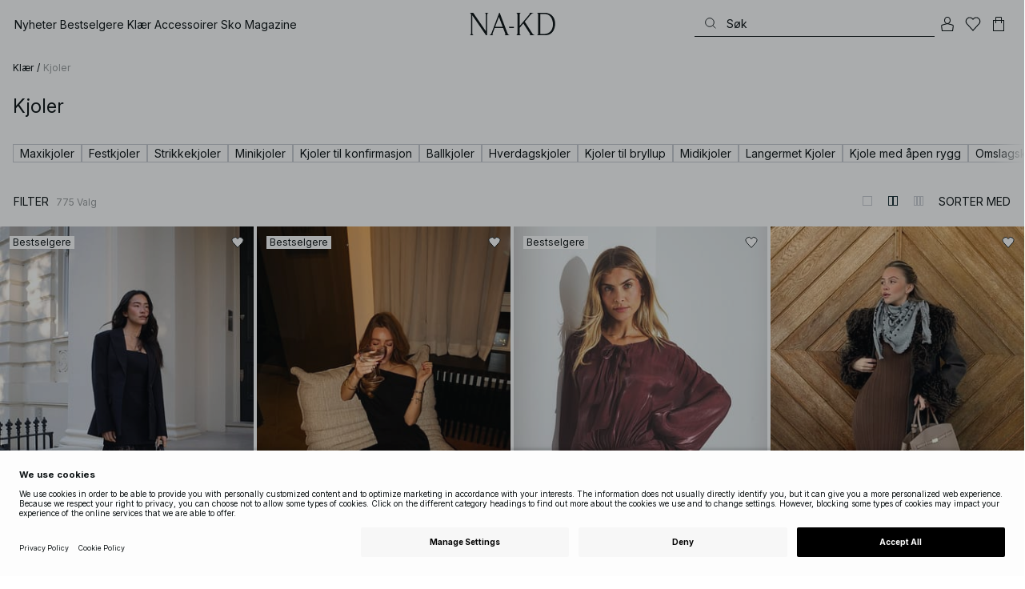

--- FILE ---
content_type: text/html; charset=utf-8
request_url: https://www.na-kd.com/no/category/kjoler
body_size: 94930
content:


<!DOCTYPE html>
<html lang="nb">
<head>
    <meta charset="utf-8" />
    <meta name="viewport" content="user-scalable=no, width=device-width, initial-scale=1, maximum-scale=1">
    <meta name="robots" content="max-snippet:-1, max-image-preview:large, max-video-preview:-1" />
    
    <link rel="apple-touch-icon" sizes="180x180" href="/favicons/na-kd/apple-touch-icon.png?ref=5">
    <link rel="icon" type="image/png" href="/favicons/na-kd/favicon-32x32.png?ref=5" sizes="32x32">
    <link rel="icon" type="image/png" href="/favicons/na-kd/favicon-16x16.png?ref=5" sizes="16x16">
    <link rel="icon" type="image/png" href="/favicons/na-kd/favicon-192x192.png?ref=5" sizes="192x192">
    <link rel="icon" type="image/png" href="/favicons/na-kd/favicon-512x512.png?ref=5" sizes="512x512">
    <link rel="manifest" href="/manifest">
    <link rel="mask-icon" href="/favicons/na-kd/safari-pinned-tab.svg?ref=5" color="#ffffff">
    <link rel="shortcut icon" href="/favicons/na-kd/favicon.ico?ref=5">
    <meta name="msapplication-config" content="/browserconfig.xml">
    <meta name="theme-color" content="#ffffff">

		<link rel="preconnect" href="//app.usercentrics.eu">
		<link rel="preconnect" href="//api.usercentrics.eu">
		<link rel="preload" href="//app.usercentrics.eu/browser-ui/latest/loader.js" as="script">
		<script
            id="usercentrics-cmp"
            data-language="nb"
            data-settings-id="Jq_Vycyzq"
                        src="https://app.usercentrics.eu/browser-ui/latest/loader.js"
            async
        ></script>
    <link rel="preconnect" href="https://fonts.googleapis.com">
    <link rel="preconnect" href="https://fonts.gstatic.com" crossorigin>
    <link href="https://fonts.googleapis.com/css2?family=Inter:ital,opsz,wght@0,14..32,100..900;1,14..32,100..900&display=swap" rel="stylesheet">

    <!-- Font optical sizing fix for iOS 16.0-16.3 -->
<style>
.isSafari16lessThan4 h1 {
  font-variation-settings: 'opsz' 60;
}
.isSafari16lessThan4 h2 {
  font-variation-settings: 'opsz' 35;
}
.isSafari16lessThan4 h3 {
  font-variation-settings: 'opsz' 30;
}
.isSafari16lessThan4 body {
  font-variation-settings: 'opsz' 25;
}
.isSafari16lessThan4 footer {
  font-variation-settings: 'opsz' 12;
}
</style>

<script>
(() => {
  var root = document.getElementsByTagName('html')[0];
  if (
    navigator.userAgent.indexOf('Safari') !== -1 &&
    navigator.userAgent.indexOf('Chrome') === -1 &&
    (navigator.userAgent.indexOf('Version/16.1') !== -1 ||
      navigator.userAgent.indexOf('Version/16.2') !== -1 ||
      navigator.userAgent.indexOf('Version/16.3') !== -1)
  ) {
    root.classList.add('isSafari16lessThan4');
  }
})();
</script>

        <script type='text/plain' data-usercentrics='Raygun'>
            !function (a, b, c, d, e, f, g, h) {
                a.RaygunObject = e, a[e] = a[e] || function () {
                    (a[e].o = a[e].o || []).push(arguments)
                }, f = b.createElement(c), g = b.getElementsByTagName(c)[0],
                    f.async = 1, f.src = d, g.parentNode.insertBefore(f, g), h = a.onerror, a.onerror = function (b, c, d, f, g) {
                        h && h(b, c, d, f, g), g || (g = new Error(b)), a[e].q = a[e].q || [], a[e].q.push({
                            e: g
                        })
                    }
            }(window, document, "script", "//cdn.raygun.io/raygun4js/raygun.min.js", "rg4js");
        </script>
        <script type='text/plain' data-usercentrics='Raygun'>
            rg4js('apiKey', 'eZxmgfM65j2SFntKL6IKxQ==');
            rg4js('enableCrashReporting', true);
            rg4js('setVersion', '180.2973.11198');
            rg4js('options', {
                ignore3rdPartyErrors: true,
                ignoreAjaxError: true,
                ignoreAjaxAbort: true
            });
        </script>
        <script type='text/plain' data-usercentrics='Raygun'>
            window.rg4js&&window.rg4js("onBeforeSend",function(a){function b(a){if(!a||0===a.length)return!0;var b=a[0],c=a[a.length-1];return!b.ColumnNumber&&!b.LineNumber||!b.ColumnNumber&&1===b.LineNumber||1===a.length&&(!b.MethodName||b.MethodName.toLowerCase().indexOf("onerror")!==-1)||(c.MethodName||"").toLowerCase().indexOf("global code")!==-1||(b.MethodName||"").indexOf("getUnownedAutofillableFormFieldElements_")!==-1||"?"===b.MethodName||(b.FileName||"").indexOf("googleusercontent.com")!==-1}for(var c=["InvalidStateError","Network request failed","__gCrWeb"],d=0;d<c.length;d++)if(a.Details.Error.Message.indexOf(c[d])!==-1)return null;return b(a.Details.Error.StackTrace)?null:a});
        </script>

    <link rel="alternate" hreflang="de" href="https://www.na-kd.com/de/category/kleider">
<link rel="alternate" hreflang="en" href="https://www.na-kd.com/en/category/dresses">
<link rel="alternate" hreflang="fr" href="https://www.na-kd.com/fr/category/robes">
<link rel="alternate" hreflang="nl" href="https://www.na-kd.com/nl/category/jurken">
<link rel="alternate" hreflang="da-DK" href="https://www.na-kd.com/dk/category/kjoler">
<link rel="alternate" hreflang="es-ES" href="https://www.na-kd.com/es/category/vestidos">
<link rel="alternate" hreflang="nb-NO" href="https://www.na-kd.com/no/category/kjoler">
<link rel="alternate" hreflang="sv-SE" href="https://www.na-kd.com/sv/category/klanningar">
<link rel="alternate" hreflang="x-default" href="https://www.na-kd.com/en/category/dresses">


    <link rel="next" id="next-page-rel" href="https://www.na-kd.com/no/category/kjoler?page=2&skip=36&count=54">


    <title>Kjoler | Finn en kjole på nett | NA-KD</title><link rel="stylesheet" type="text/css" href="/assets/browser.bundle.9042eb1aa6252fd92ebb.css" />
<link rel="stylesheet" type="text/css" href="/assets/countryadmin.bundle.9042eb1aa6252fd92ebb.css" />
<link rel="stylesheet" type="text/css" href="/assets/91.chunk.40135c3020647a7ef647.css" />
<link rel="stylesheet" type="text/css" href="/assets/93.chunk.f06a73f5eedaa43f81d7.css" />
<link rel="stylesheet" type="text/css" href="/assets/102.chunk.9518591881e782a86c71.css" />
<link rel="stylesheet" type="text/css" href="/assets/110.chunk.ec1d50263340a7658ddd.css" />
<link rel="stylesheet" type="text/css" href="/assets/116.chunk.2e36bcf802ffd5dcea04.css" />
<link rel="stylesheet" type="text/css" href="/assets/118.chunk.d0ddd098154dc06c1a5c.css" />
<link rel="stylesheet" type="text/css" href="/assets/119.chunk.61dba20a78e5e43eb553.css" />
<meta name="description" content="Uansett anledning har vi en kjole som passer for deg! Finn dine favoritter hos oss på NA-KD. Gratis klimanøytral frakt. Ekspresslevering." data-dynamic="1" />
<meta name="robots" content="index,follow" data-dynamic="1" />
<meta property="og:url" content="https://www.na-kd.com/no/category/kjoler" data-dynamic="1" />
<meta property="og:type" content="website" data-dynamic="1" />
<meta property="og:title" content="Kjoler | Finn en kjole på nett" data-dynamic="1" />
<meta property="og:description" content="Uansett anledning har vi en kjole som passer for deg! Finn dine favoritter hos oss på NA-KD. Gratis klimanøytral frakt. Ekspresslevering." data-dynamic="1" />

                <script>
                if (!('Promise' in window && Promise.prototype.finally)) {
                    document.write('<' + 'script src="/assets/polyfills.bundle.cecc53977ddb1482ac1c.js" onerror="window.rg4js&&window.rg4js(\'send\', new Error(\'Failed to load: /assets/polyfills.bundle.cecc53977ddb1482ac1c.js\'))"></' + 'script>');
                }
                </script>
                <script>
                window.scopeReady = new Promise(function (res, rej) { window.resolveScopeReady = res; window.rejectScopeReady = rej; });
                </script>
            <link rel="canonical" href="https://www.na-kd.com/no/category/kjoler" id="link-canonical" />
<script src="/assets/browser.bundle.1aa5faa4fbb66e1479d2.js" async></script>
<script src="/assets/vendor.chunk.2220944d7f2d51eed1ce.js" async></script>
<link rel="stylesheet" type="text/css" href="/assets/browser.bundle.9042eb1aa6252fd92ebb.css" />
<link rel="stylesheet" type="text/css" href="/assets/countryadmin.bundle.9042eb1aa6252fd92ebb.css" />


    <meta name="google-site-verification" content="yvZ4osUKGvt-nlPZIRBD4MtM5KAEIlt4BSLVpC6weq8">
<meta name="google-site-verification" content="ziOomWIg7Q7y0iy5IWpxWvYyl4zh_xHvFqark8KjQg0">


    

    <script>
        (function(c,l,a,r,i,t,y){
        c[a]=c[a]||function(){(c[a].q=c[a].q||[]).push(arguments)};
        t=l.createElement(r);t.async=1;t.src="https://www.clarity.ms/tag/"+i;
        y=l.getElementsByTagName(r)[0];y.parentNode.insertBefore(t,y);
        })(window, document, "clarity", "script", "s1xph44wfx");
    </script>

</head>
    <body>
        <script type="text/javascript">
  window.dataLayer = window.dataLayer || [];

  function gtag() {
    dataLayer.push(arguments);
  }

  gtag('consent', 'default', {
    ad_storage: 'denied',
    ad_user_data: 'denied',
    ad_personalization: 'denied',
    analytics_storage: 'denied',
    wait_for_update: 500,
  });

  // Enable ads data redaction by default [optional]
  gtag('set', 'ads_data_redaction', true);
</script>

    <script type="text/javascript">
        // Google Tag Manager
        (function(w, d, s, l, i) {
            w[l] = w[l] || [];
            w[l].push({
                'gtm.start': new Date().getTime(),
                event: 'gtm.js'
            });
            var f = d.getElementsByTagName(s)[0],
                j = d.createElement(s),
                dl = l != 'dataLayer' ? '&l=' + l : '';
            j.async = true;
            j.src =
                'https://www.googletagmanager.com/gtm.js?id=' + i + dl;
            f.parentNode.insertBefore(j, f);
        })(window, document, 'script', 'dataLayer', 'GTM-W9RJXK5'); 
    </script>

        <script type = 'text/plain'  data-usercentrics='Klaviyo'>
var _learnq = _learnq || [];
_learnq.push(['account', 'PF6Tdw']);
(function () {
var b = document.createElement('script'); b.type = 'text/javascript'; b.async = true;
b.src = ('https:' == document.location.protocol ? 'https://' : 'http://') + 'a.klaviyo.com/media/js/analytics/analytics.js';
var a = document.getElementsByTagName('script')[0]; a.parentNode.insertBefore(b, a);
})();
</script>

        <div>
            <style>
                #not-supported {
                    display: none;
                }

                body.oldbrowser #not-supported {
                    display: block;
                    width: 100%;
                    background: #ED4856;
                    color: white;
                    padding: 15px;
                    position: fixed;
                    z-index: 999;
                    -webkit-transform: translateZ(0);
                    top: 173px;
                    font-size: 16px;
                    text-align: center;
                }
            </style>
            <style media="screen and (max-width : 360px) and (-webkit-max-device-pixel-ratio : 2)">
                body.oldbrowser #not-supported {
                    top: 56px;
                }
            </style>
            <style media="only screen and (min-device-width: 320px) and (max-device-width: 480px) and (-webkit-device-pixel-ratio: 2) and (device-aspect-ratio: 2/3)">
                body.oldbrowser #not-supported {
                    top: 56px;
                }
            </style>
            <style media="screen and (device-aspect-ratio: 40/71)">
                body.oldbrowser #not-supported {
                    top: 56px;
                }
            </style>
            <div id="not-supported">
                Ser ut til at du bruker en gammel nettleser. Det kan hende at ting på nettsiden ikke fungerer som det skal.
            </div>
            <div id="nakd-skip-to-content"></div>
            <div id="container">
<div style="height: 100vh; width: 100%">
    <div style="max-width: 1280px; margin: 0 auto; background: white; height: 100vh;">
        <a href="/" id="logo_splash_link" style="display: block; width: 60vw; max-width: 480px; max-height: 480px; margin: 0 auto; padding-top: 25vh; opacity: 0.3;">
<svg   viewBox="0 0 236 62" fill="none" xmlns="http://www.w3.org/2000/svg">
<path d="M41.2738 0V0.423291C41.2738 0.423291 44.6246 0.423291 44.6246 5.44836V51.2726L9.37492 0H0V0.423291C0 0.423291 3.35078 0.423291 3.35078 5.44836V56.5516C3.35078 61.5767 0 61.5767 0 61.5767V61.9939H10.0523V61.5767C10.0523 61.5767 6.70156 61.5767 6.70156 56.5516V6.83917L44.6186 61.9939H47.9693V5.38789C47.9996 0.423291 51.3262 0.423291 51.3262 0.423291V0H41.2738Z" fill="currentColor"/>
<path d="M104.158 56.6061C104.152 56.5879 104.146 56.5698 104.14 56.5516L82.6445 0H81.1687L59.6789 56.5456L59.6608 56.5879C57.7495 61.5767 54.2536 61.5767 54.2536 61.5767V61.9939H64.5418V61.5767C64.5418 61.5767 61.3785 61.5767 63.2354 56.6182L68.8301 41.8937H92.0617L97.6383 56.5637C99.5375 61.5767 96.35 61.5767 96.35 61.5767V61.9939H109.554V61.5828C109.56 61.5767 106.076 61.5767 104.158 56.6061ZM70.1123 38.5376L80.455 11.326L90.7976 38.5376H70.1123Z" fill="currentColor"/>
<path d="M179.436 61.5828V61.9939H176.079L176.073 61.9879H168.87L168.876 61.9939H165.525V61.5767C165.525 61.5767 168.585 61.5767 165.416 56.6061L165.374 56.5456L147.973 29.4852L137.763 41.6699V56.9145C137.92 61.5767 141.108 61.5767 141.108 61.5828V62H137.757V61.9879H128.34V61.5707C128.34 61.5707 131.69 61.5707 131.69 56.5456V5.44836C131.69 0.423291 128.34 0.423291 128.34 0.423291V0H141.108V0.423291C141.108 0.423291 137.92 0.423291 137.763 5.08554V36.4574L163.765 5.43022C167.95 0.423291 164.956 0.423291 164.956 0.423291V0H176.025V0.417244C176.025 0.417244 172.341 0.423291 168.15 5.39998L152.061 24.6053L172.988 57.1503C176.115 61.5767 179.442 61.5767 179.436 61.5828Z" fill="currentColor"/>
<path d="M231.742 13.0978C224.085 0.0120955 208.764 0 208.764 0H185.726V0.423291C185.726 0.423291 189.077 0.423291 189.077 5.44836V56.5516C189.077 61.5767 185.726 61.5767 185.726 61.5767V61.9939H208.764C236 61.9939 236 31.0212 236 31.0212C236 23.2749 234.294 17.4577 231.742 13.0978ZM226.292 46.9913C219.754 58.6439 206.672 58.6439 206.672 58.6439H195.15V3.37423L206.672 3.35004C229.927 3.35004 229.927 31.0212 229.927 31.0212C229.927 37.9268 228.476 43.1091 226.292 46.9913Z" fill="currentColor"/>
<path d="M107.781 38.5195L109.064 41.8937H121.838V38.5195H107.781Z" fill="currentColor"/>
<path d="M176.079 61.9939H168.876V61.9879H176.079V61.9939Z" fill="currentColor"/>
</svg>
        </a>
    </div>
</div></div>
            <div id="nakd-product-card-list-sustainable-box"></div>
            <div id="nakd-flyout"></div>
            <div id="nakd-tooltip"></div>
            <div id="nakd-modal"></div>
            <div id="nakd-toast"></div>
            <div style="display:none;display:-webkit-box;display:-webkit-flex;display:flex" id="flexbox"></div>
            <script>
                var flexEl = document.getElementById('flexbox');
                var validDisplays = ['-webkit-flex', 'flex'];
                var supportFlex = false;
                for (var i = 0; i < validDisplays.length; i++) {
                    if (validDisplays[i] === flexEl.style.display)
                        supportFlex = true;
                }
                if (!supportFlex || !('querySelector' in document) || !('localStorage' in window) || !('addEventListener' in window)) {
                    document.body.className += ' oldbrowser';
                }
            </script>
            <script>
                if (navigator.userAgent.indexOf('MSIE') !== -1 || navigator.appVersion.indexOf('Trident/') > 0) {
                    document.body.className += ' oldbrowser';
                }
            </script>
      
            
                <script>
                window.CURRENT_VERSION = '180.2973.11198';
                window.IS_SERVER_SIDE_RENDERED = false;
                window.APP_SHELL_DATA = {"siteSettings":{"localizationPage":{"url":"/no/common-localization"},"searchPage":{"url":"/no/sok"},"checkoutPage":{"url":"/no/utsjekk"},"orderConfirmationPage":{"url":"/no/utsjekk/ordrebekreftelse"},"forgotPasswordPage":null,"myPagesPage":{"url":"/no/minesider"},"myOrdersPage":{"url":"/no/minesider/mine-bestillinger"},"myNotificationsPage":{"url":"/no/minesider/mine-varsler"},"myWardrobePage":{"url":"/no/minesider/min-garderobe"},"myLikesPage":{"url":"/no/mine-likes"},"mySocialSellingPage":{"url":"/no/minesider/social-shopping"},"browseProductsPage":{"url":"/no/alle-kategorier"},"customerCarePage":{"url":"/no/kundeservice/contact-us"},"returnsPage":{"url":"/no/returvilkar"},"termsAndConditionsPage":{"url":"/no/vilkar-og-betingelser"},"privacyPolicyPage":{"url":"/no/na-kd.com-privacy-policy"},"customerServiceLandingPage":{"url":"/no/kundeservice"},"socialSellingTermsPage":null,"circleProductsPage":null,"circleWhatHappensNext":null,"trackingPage":{"url":"/no/tracking"},"enableSustainableLinkInBadge":false,"sustainablePage":{"url":"/en/sustainability-commitments"},"cookieConsentKey":"Jq_Vycyzq","myAccountInformationPage":{"url":"/no/minesider/my-account-information"},"returnPolicyPage":{"url":"/no/returvilkar"},"returnPortalPage":{"url":"/no/return-portal"},"magazineArticleListingPage":null,"newArrivalsPage":{"url":"/no/nyheter"},"appPromotionPage":null,"startPage":{"url":"/no"}},"sizeGuideJson":"{\n  \"sizes\": {\n    \"clothes\": {\n      \"INT\": [\n        \"XX-Small\",\n        \"X-Small\",\n        \"Small\",\n        \"Medium\",\n        \"Large\",\n        \"X-Large\",\n        \"XX-Large\",\n        \"XXX-Large\",\n        \"4X-Large\",\n        \"5X-Large\",\n        \"6X-Large\",\n        \"7X-Large\"\n      ],\n      \"EU\": [\"32\", \"34\", \"36\", \"38\", \"40\", \"42\", \"44\", \"46\", \"48\", \"50\", \"52\", \"54\"],\n      \"UK/AUS\": [\"6\", \"8\", \"10\", \"12\", \"14\", \"16\", \"18\", \"20\", \"22\", \"24\", \"26\", \"28\"],\n      \"US\": [\"2\", \"4\", \"6\", \"8\", \"10\", \"12\", \"14\", \"16\", \"18\", \"20\", \"22\", \"24\"],\n      \"FR/ES\": [\"34\", \"36\", \"38\", \"40\", \"42\", \"44\", \"46\", \"48\", \"50\", \"52\", \"54\", \"56\"],\n      \"IT\": [\"38\", \"40\", \"42\", \"44\", \"46\", \"48\", \"50\", \"52\", \"54\", \"56\", \"58\", \"60\"]\n    },\n    \"alpha5\": {\n      \"INT\": [\"XS\", \"S\", \"M\", \"L\", \"XL\"],\n      \"EU\": [\"32\", \"34-36\", \"38-40\", \"42-44\", \"46\"],\n      \"UK/AUS\": [\"6\", \"8-10\", \"12-14\", \"16-18\", \"20\"],\n      \"US\": [\"2\", \"4-6\", \"8-10\", \"12-14\", \"16\"],\n      \"FR/ES\": [\"34\", \"36-38\", \"40-42\", \"44-46\", \"48\"],\n      \"IT\": [\"38\", \"40-42\", \"44-46\", \"48-50\", \"52\"]\n    },\n    \"waist\": {\n      \"INT\": [\n        \"XX-Small\",\n        \"X-Small\",\n        \"Small\",\n        \"Medium\",\n        \"Large\",\n        \"X-Large\",\n        \"XX-Large\",\n        \"XXX-Large\",\n        \"4X-Large\",\n        \"5X-Large\",\n        \"6X-Large\",\n        \"7X-Large\"\n      ],\n      \"EU\": [\"32\", \"34\", \"36\", \"38\", \"40\", \"42\", \"44\", \"46\", \"48\", \"50\", \"52\", \"54\"],\n      \"UK/AUS\": [\"6\", \"8\", \"10\", \"12\", \"14\", \"16\", \"18\", \"20\", \"22\", \"24\", \"26\", \"28\"],\n      \"US\": [\"2\", \"4\", \"6\", \"8\", \"10\", \"12\", \"14\", \"16\", \"18\", \"20\", \"22\", \"24\"],\n      \"FR/ES\": [\"34\", \"36\", \"38\", \"40\", \"42\", \"44\", \"46\", \"48\", \"50\", \"52\", \"54\", \"56\"],\n      \"IT\": [\"38\", \"40\", \"42\", \"44\", \"46\", \"48\", \"50\", \"52\", \"54\", \"56\", \"58\", \"60\"]\n    },\n    \"trousers\": {\n      \"INT\": [\n        \"XX-Small\",\n        \"X-Small\",\n        \"Small\",\n        \"Medium\",\n        \"Large\",\n        \"X-Large\",\n        \"XX-Large\",\n        \"XXX-Large\",\n        \"4X-Large\",\n        \"5X-Large\",\n        \"6X-Large\",\n        \"7X-Large\"\n      ],\n      \"EU\": [\"32\", \"34\", \"36\", \"38\", \"40\", \"42\", \"44\", \"46\", \"48\", \"50\", \"52\", \"54\"],\n      \"UK/AUS\": [\"6\", \"8\", \"10\", \"12\", \"14\", \"16\", \"18\", \"20\", \"22\", \"24\", \"26\", \"28\"],\n      \"US\": [\"2\", \"4\", \"6\", \"8\", \"10\", \"12\", \"14\", \"16\", \"18\", \"20\", \"22\", \"24\"],\n      \"FR/ES\": [\"34\", \"36\", \"38\", \"40\", \"42\", \"44\", \"46\", \"48\", \"50\", \"52\", \"54\", \"56\"],\n      \"IT\": [\"38\", \"40\", \"42\", \"44\", \"46\", \"48\", \"50\", \"52\", \"54\", \"56\", \"58\", \"60\"]\n    },\n    \"bras\": {\n      \"EU\": [\n        \"70A\",\n        \"75A\",\n        \"80A\",\n        \"85A\",\n        \"70B\",\n        \"75B\",\n        \"80B\",\n        \"85B\",\n        \"70C\",\n        \"75C\",\n        \"80C\",\n        \"85C\",\n        \"70D\",\n        \"75D\",\n        \"80D\",\n        \"85D\"\n      ],\n      \"UK\": [\n        \"32A\",\n        \"34A\",\n        \"36A\",\n        \"38A\",\n        \"32B\",\n        \"34B\",\n        \"36B\",\n        \"38B\",\n        \"32C\",\n        \"34C\",\n        \"36C\",\n        \"38C\",\n        \"32D\",\n        \"34D\",\n        \"36D\",\n        \"38D\"\n      ],\n      \"FR/ES\": [\n        \"85A\",\n        \"90A\",\n        \"95A\",\n        \"100A\",\n        \"85B\",\n        \"90B\",\n        \"95B\",\n        \"100B\",\n        \"85C\",\n        \"90C\",\n        \"95C\",\n        \"100C\",\n        \"85D\",\n        \"90D\",\n        \"95D\",\n        \"100D\"\n      ],\n      \"IT\": [\"2A\", \"3A\", \"4A\", \"5A\", \"2B\", \"3B\", \"4B\", \"5B\", \"2C\", \"3C\", \"4C\", \"5C\", \"2D\", \"3D\", \"4D\", \"5D\"]\n    },\n    \"shoes\": {\n      \"EU\": [\"35\", \"36\", \"37\", \"38\", \"39\", \"40\", \"41\", \"42\"],\n      \"UK\": [\"2\", \"3\", \"4\", \"5\", \"6\", \"7\", \"8\", \"9\"],\n      \"US\": [\"4,5\", \"5,5\", \"6,5\", \"7,5\", \"8,5\", \"9,5\", \"10,5\", \"11,5\"],\n      \"cm\": [\"22,3\", \"23\", \"23,6\", \"24,3\", \"25\", \"25,6\", \"26,3\", \"26,9\"],\n      \"INT\": []\n    },\n    \"kids\": {\n      \"EU\": [\"1.5 yr\", \"2 yr\", \"3 yr\", \"4 yr\", \"5 yr\", \"6 yr\", \"7 yr\", \"8 yr\"],\n      \"cm\": [\"86\", \"92\", \"98\", \"104\", \"110\", \"116\", \"122\", \"128\"],\n      \"INT\": []\n    },\n    \"phonecase\": {\n      \"EU\": []\n    }\n  },\n  \"measurements\": {\n    \"clothes\": {\n      \"Brystmål (cm)\": [\"80\", \"84\", \"88\", \"92\", \"96\", \"100\", \"104\", \"108\", \"114\", \"120\", \"126\", \"132\"],\n      \"Taljemål (cm)\": [\"62\", \"66\", \"70\", \"74\", \"78\", \"82\", \"86\", \"90\", \"96\", \"102\", \"108\", \"114\"],\n      \"Hoftemål (cm)\": [\"86\", \"90\", \"94\", \"98\", \"102\", \"106\", \"110\", \"114\", \"120\", \"126\", \"132\", \"138\"]\n    },\n    \"alpha5\": {\n      \"Brystmål (cm)\": [\"80\", \"88\", \"96\", \"104\", \"108\"],\n      \"Taljemål (cm)\": [\"60\", \"70\", \"78\", \"86\", \"90\"],\n      \"Hoftemål (cm)\": [\"86\", \"94\", \"102\", \"110\", \"114\"]\n    },\n    \"waist\": {\n      \"Taljemål (cm)\": [\"62\", \"66\", \"70\", \"74\", \"78\", \"82\", \"86\", \"90\", \"96\", \"102\", \"108\", \"114\"],\n      \"Hoftemål (cm)\": [\"86\", \"90\", \"94\", \"98\", \"102\", \"106\", \"110\", \"114\", \"120\", \"126\", \"132\", \"138\"]\n    },\n    \"trousers\": {\n      \"Taljemål (cm)\": [\"62\", \"66\", \"70\", \"74\", \"78\", \"82\", \"86\", \"90\", \"96\", \"102\", \"108\", \"114\"],\n      \"Hoftemål (cm)\": [\"86\", \"90\", \"94\", \"98\", \"102\", \"106\", \"110\", \"114\", \"120\", \"126\", \"132\", \"138\"]\n    },\n    \"bras\": {\n      \"Under barmen (cm)\": [\n        \"68-72\",\n        \"73-77\",\n        \"78-82\",\n        \"83-87\",\n        \"68-72\",\n        \"73-77\",\n        \"78-82\",\n        \"83-87\",\n        \"68-72\",\n        \"73-77\",\n        \"78-82\",\n        \"83-87\",\n        \"68-72\",\n        \"73-77\",\n        \"78-82\",\n        \"83-87\"\n      ],\n      \"Bryst (cm)\": [\n        \"82-84\",\n        \"87-89\",\n        \"92-94\",\n        \"97-99\",\n        \"84-86\",\n        \"89-91\",\n        \"94-96\",\n        \"99-101\",\n        \"86-88\",\n        \"91-93\",\n        \"96-98\",\n        \"101-103\",\n        \"88-90\",\n        \"93-95\",\n        \"98-100\",\n        \"103-105\"\n      ]\n    },\n    \"shoes\": {\n      \"cm\": [\"22,3\", \"23\", \"23,6\", \"24,3\", \"25\", \"25,6\", \"26,3\", \"26,9\"]\n    },\n    \"kids\": {\n      \"cm\": [\"86\", \"92\", \"98\", \"104\", \"110\", \"116\", \"122\", \"128\"]\n    },\n    \"phonecase\": {}\n  }\n}","sizeGuideData":{"type":"Avensia.Common.Features.AppShell.SizeGuideDataViewModel,Avensia.Common","context":null,"resolveMode":"manual","preloadBehavior":"overrideCache","preloaded":null},"myPageMenu":{"type":"Avensia.Common.Features.Account.MyPages.MyPageMenuViewModel,Avensia.Common","context":null,"resolveMode":"manual","preloadBehavior":"overrideCache","preloaded":null},"cart":{"type":"Avensia.Common.Features.Cart.Models.CartViewModel,Avensia.Common","context":null,"resolveMode":"auto","preloadBehavior":"overrideCache","preloaded":null},"lazyLoadedFooter":null,"footer":{"title":null,"backgroundColor":null,"newsletter":{"block":{"signupHeading":{"$c":"Meld deg på for å få eksklusive tilbud, spesielle arrangementer og 15 % rabatt på ditt første kjøp!"},"submitButtonText":{"$c":"TILMELD DIG"},"emailPlaceholderText":{"$c":"Indtast din e-mail"},"privacyPolicyText":{"$c":"Ved å registrere deg godtar du vår {link}Personvernerklæring{/link}"},"signupModalSubtitleContent":{"$c":{"items":[{"text":{"$c":{"html":[{"tag":"div","children":["Meld deg på for å få eksklusive tilbud, spesielle arrangementer og 15 % rabatt på ditt første kjøp!"]}],"componentName":"EPiServer.Core.XhtmlString"}},"componentName":"Avensia.Common.Features.Shared.Blocks.Html.TextBlock"}],"componentName":"EPiServer.Core.ContentArea"}},"componentName":"Avensia.Common.Features.Shared.Blocks.Newsletter.NewsletterBlock"}},"copyrightContentArea":{"items":[{"iconUrl":{"$c":{"url":"/siteassets/nakd_logo.jpg?ref=562246FF6E"}},"versionNr":{"$c":" "},"text":{"$c":"Copyright 2025 Nakdcom One World AB"},"componentName":"Avensia.Common.Features.Shared.Blocks.FooterBlocks.Copyright.CopyrightBlock"}],"componentName":"EPiServer.Core.ContentArea"},"legalLinks":{"links":[{"title":"Vilkår og betingelser","text":"Vilkår og betingelser","href":"/no/vilkar-og-betingelser"},{"title":"Vilkår og betingelser Social","text":"Vilkår og betingelser Social","href":"/no/vilkaar-og-betingelser-sosiale-konkurranser"},{"title":"Privacy Policy","text":"Privacy Policy","href":"/no/na-kd.com-privacy-policy"},{"title":"Cookie Policy","text":"Cookie Policy","href":"/no/cookie-vilkar"}],"componentName":"EPiServer.SpecializedProperties.LinkItemCollection"},"infoPurchaseContentArea":null,"aboutShortBlocks":null,"optionLinksContentArea":{"items":[{"title":"Kundeservice","optionLinks":[{"linkText":"Hjelp","linkUrl":"/no/kundeservice","targetId":134887,"target":"_blank"},{"linkText":"Returpolicy","linkUrl":"/no/returvilkar","targetId":42032,"target":null},{"linkText":"Returside","linkUrl":"/no/return-portal","targetId":445724,"target":null},{"linkText":"Tracking page","linkUrl":"/no/tracking","targetId":558284,"target":null},{"linkText":"Gavekort","linkUrl":"/no/merker/na-kd-gift-card","targetId":1073744593,"target":null}],"isMobileVisible":true,"shouldShowPrivacySettings":false,"identifier":781611,"componentName":"Avensia.Common.Features.Shared.Blocks.FooterBlocks.OptionLinks.OptionLinksBlockViewModel"},{"title":"Om oss","optionLinks":[{"linkText":"Om NA-KD","linkUrl":"/no/om","targetId":42066,"target":null},{"linkText":"Partnere","linkUrl":"~/link/7b9a0a347d94403398a11f492eb98666.aspx","targetId":-1,"target":null},{"linkText":"Bedriftsinformasjon","linkUrl":"/no/bedriftsinformasjon","targetId":42072,"target":null},{"linkText":"Bærekraft","linkUrl":"/en/sustainability-commitments","targetId":471791,"target":null}],"isMobileVisible":true,"shouldShowPrivacySettings":false,"identifier":306,"componentName":"Avensia.Common.Features.Shared.Blocks.FooterBlocks.OptionLinks.OptionLinksBlockViewModel"},{"title":"Følg oss","optionLinks":[{"linkText":"Instagram","linkUrl":"https://www.instagram.com/nakdfashion/","targetId":-1,"target":null},{"linkText":"TikTok","linkUrl":"https://www.tiktok.com/@nakdfashion?","targetId":-1,"target":"_blank"},{"linkText":"Facebook","linkUrl":"https://www.facebook.com/nakdfashion","targetId":-1,"target":null},{"linkText":"Pinterest","linkUrl":"https://www.pinterest.com/nakdfashion/","targetId":-1,"target":null},{"linkText":"YouTube","linkUrl":"https://www.youtube.com/channel/UCRR2QSC4q5ANQGq4D5YxZuA/featured","targetId":-1,"target":null}],"isMobileVisible":true,"shouldShowPrivacySettings":false,"identifier":303,"componentName":"Avensia.Common.Features.Shared.Blocks.FooterBlocks.OptionLinks.OptionLinksBlockViewModel"}],"componentName":"EPiServer.Core.ContentArea"}},"mainMenu":{"drawerFooterLinks":[{"url":"/no/kundeservice","name":"FAQ"},{"url":"/no/kundeservice","name":"Customer Care"}],"drawerHeaderImages":null,"drawerPromotion":{"items":[{"html":{"$c":{"html":[{"tag":"style","children":[".sg-BlackWeek1-badge,\n.sg-BlackWeek2-badge,\n.sg-BlackWeek3-badge,\n.sg-BlackWeek4-badge,\n.sg-DiscountAppliedAtCheckout-badge {\n  background: #0c1214;\n  color: #ffffff;\n}\n"]}],"componentName":"EPiServer.Core.XhtmlString"}},"displayImage":{"$c":false},"blockHeight":{"$c":0.0},"blockWidth":{"$c":0.0},"componentName":"Avensia.Common.Features.Shared.Blocks.Html.HtmlBlock"},{"html":{"$c":{"html":[{"tag":"style","children":["\n  /* ACQ-1176 */\n\nsvg[stroke-width='nonScaling'] altGlyph,\nsvg[stroke-width='nonScaling'] circle,\nsvg[stroke-width='nonScaling'] ellipse,\nsvg[stroke-width='nonScaling'] line,\nsvg[stroke-width='nonScaling'] path,\nsvg[stroke-width='nonScaling'] polygon,\nsvg[stroke-width='nonScaling'] polyline,\nsvg[stroke-width='nonScaling'] rect,\nsvg[stroke-width='nonScaling'] text,\nsvg[stroke-width='nonScaling'] textPath,\nsvg[stroke-width='nonScaling'] tref,\nsvg[stroke-width='nonScaling'] tspan {\n  vector-effect: non-scaling-stroke;\n  stroke: currentColor;\n}\n\n"]}],"componentName":"EPiServer.Core.XhtmlString"}},"displayImage":{"$c":false},"blockHeight":{"$c":0.0},"blockWidth":{"$c":0.0},"componentName":"Avensia.Common.Features.Shared.Blocks.Html.HtmlBlock"}],"componentName":"EPiServer.Core.ContentArea"},"mobileMenuDarkTheme":false,"mobileMenuBackgroundColorOverride":null},"menu":{"menuItems":[{"url":"/no/nyheter","name":"Nyheter","images":[],"submenuItems":null,"colorScheme":"dark","backgroundColorOverride":null,"headerColorOverride":null,"id":941373,"targetId":42075},{"url":"/no/bestselgere","name":"Bestselgere","images":[],"submenuItems":null,"colorScheme":"dark","backgroundColorOverride":null,"headerColorOverride":null,"id":941390,"targetId":45264},{"url":"/no/alle-kategorier","name":"Klær","images":[{"image":{"$c":{"url":"/globalassets/menu/2026/01-january/trending-1.jpg?ref=66499863E3"}},"title":{"$c":"Pre-Spring"},"link":{"$c":{"url":"/no/kampanjer/2025/a-pre-spring-sneak-peek"}},"columnSpan":{"$c":0},"componentName":"Avensia.Common.Features.SiteLayout.MainMenu.Blocks.MenuImageBlock"},{"image":{"$c":{"url":"/globalassets/menu/2026/01-january/trending-2.jpg?ref=C53CD97AE8"}},"title":{"$c":"Tailoring"},"link":{"$c":{"url":"/no/category/kontorklar"}},"columnSpan":{"$c":0},"componentName":"Avensia.Common.Features.SiteLayout.MainMenu.Blocks.MenuImageBlock"},{"image":{"$c":{"url":"/globalassets/menu/2026/01-january/trending-3.jpg?ref=FDA4D1C767"}},"title":{"$c":"Coats & Jackets"},"link":{"$c":{"url":"/no/category/kaper--jakker"}},"columnSpan":{"$c":0},"componentName":"Avensia.Common.Features.SiteLayout.MainMenu.Blocks.MenuImageBlock"}],"submenuItems":[{"header":"KATEGORIER","links":[{"url":"/no/alle-kategorier","name":"Vis alle","targetId":37986,"color":null},{"url":"/no/category/kjoler","name":"Kjoler","targetId":1073742585,"color":null},{"url":"/no/category/t-shirts-og-topper","name":"Topper","targetId":1073742592,"color":null},{"url":"/no/category/gensere","name":"Gensere","targetId":1073742600,"color":null},{"url":"/no/category/hoodies--sweatshirts","name":"Hoodies & Sweatshirts","targetId":1073745203,"color":null},{"url":"/no/category/skjorter--bluser","name":"Skjorter & Bluser","targetId":1073743294,"color":null},{"url":"/no/category/kaper--jakker","name":"Kåper & Jakker","targetId":1073742624,"color":null},{"url":"/no/category/blazere","name":"Blazere","targetId":1073742718,"color":null},{"url":"/no/category/bukser","name":"Bukser","targetId":1073742692,"color":null},{"url":"/no/category/jeans","name":"Jeans","targetId":1073743634,"color":null},{"url":"/no/category/skjort","name":"Skjørt","targetId":1073742644,"color":null},{"url":"/no/category/shorts","name":"Shorts","targetId":1073742638,"color":null},{"url":"/no/category/badetoy","name":"Badetøy","targetId":1073742614,"color":null},{"url":"/no/category/undertoy","name":"Undertøy","targetId":1073742662,"color":null},{"url":"/no/category/sett","name":"Sett","targetId":1073744122,"color":null},{"url":"/no/categories/premium-selection","name":"Premium Selection","targetId":961406,"color":null},{"url":"/no/category/party-collections","name":"Party Collections","targetId":1073744025,"color":null},{"url":"/no/outlet","name":"Spesialpriser","targetId":848141,"color":"#EB1010"}]}],"colorScheme":"dark","backgroundColorOverride":null,"headerColorOverride":null,"id":941391,"targetId":37986},{"url":"/no/category/accessoirer","name":"Accessoirer","images":[{"image":{"$c":{"url":"/globalassets/menu/2026/01-january/acc/acc_bags.jpg?ref=1F3B61C166"}},"title":{"$c":"Bags"},"link":{"$c":{"url":"/no/category/accessoirer/vesker"}},"columnSpan":{"$c":0},"componentName":"Avensia.Common.Features.SiteLayout.MainMenu.Blocks.MenuImageBlock"},{"image":{"$c":{"url":"/globalassets/menu/2026/01-january/acc/acc_newin.jpg?ref=6EDD9EDA2E"}},"title":{"$c":"New in"},"link":{"$c":{"url":"/no/category/accessoirer?sortBy=date"}},"columnSpan":{"$c":0},"componentName":"Avensia.Common.Features.SiteLayout.MainMenu.Blocks.MenuImageBlock"},{"image":{"$c":{"url":"/globalassets/menu/2026/01-january/acc/acc_preminum.jpg?ref=ABCD483035"}},"title":{"$c":"Premium Accessories"},"link":{"$c":{"url":"/no/categories/premium-selection?sortBy=popularity&count=18&p_categories_en-us=c_1-32935"}},"columnSpan":{"$c":0},"componentName":"Avensia.Common.Features.SiteLayout.MainMenu.Blocks.MenuImageBlock"}],"submenuItems":[{"header":"KATEGORIER","links":[{"url":"/no/category/accessoirer","name":"Se alle","targetId":1073742631,"color":null},{"url":"/no/category/accessoirer/vesker","name":"Vesker","targetId":1073742674,"color":null},{"url":"/no/category/accessoirer/smykker","name":"Smykker","targetId":1073742630,"color":null},{"url":"/no/category/accessoirer/solbriller","name":"Solbriller","targetId":1073742677,"color":null},{"url":"/no/category/accessoirer/belter","name":"Belter","targetId":1073742834,"color":null},{"url":"/no/category/accessoirer/sjal--skjerf","name":"Sjal & Skjerf","targetId":1073742737,"color":null},{"url":"/no/category/accessoirer/hatter-og-skyggeluer","name":"Hatter & Skyggeluer","targetId":1073742722,"color":null},{"url":"/no/category/accessoirer/haraccessoirer","name":"Håraccessoirer","targetId":1073742859,"color":null},{"url":"/no/category/accessoirer/vanter","name":"Vanter","targetId":1073742721,"color":null}]}],"colorScheme":"dark","backgroundColorOverride":null,"headerColorOverride":null,"id":941374,"targetId":1073742631},{"url":"/no/category/sko","name":"Sko","images":[{"image":{"$c":{"url":"/globalassets/menu/2026/01-january/shoes/shoes-1.jpg?ref=99E75CA42A"}},"title":{"$c":"Heels"},"link":{"$c":{"url":"/no/category/sko/hoyhalte-sko"}},"columnSpan":{"$c":0},"componentName":"Avensia.Common.Features.SiteLayout.MainMenu.Blocks.MenuImageBlock"},{"image":{"$c":{"url":"/globalassets/menu/2026/01-january/shoes/shoes-2.jpg?ref=815A7E3626"}},"title":{"$c":"Flats"},"link":{"$c":{"url":"/no/category/sko/lave-sko"}},"columnSpan":{"$c":0},"componentName":"Avensia.Common.Features.SiteLayout.MainMenu.Blocks.MenuImageBlock"},{"image":{"$c":{"url":"/globalassets/menu/2026/01-january/shoes/shoes-3.jpg?ref=C3108A88E2"}},"title":{"$c":"Premium shoes"},"link":{"$c":{"url":"/no/categories/premium-selection?sortBy=popularity&count=18&p_categories_en-us=c_1-32961"}},"columnSpan":{"$c":0},"componentName":"Avensia.Common.Features.SiteLayout.MainMenu.Blocks.MenuImageBlock"}],"submenuItems":[{"header":"KATEGORIER","links":[{"url":"/no/category/sko","name":"Se alle","targetId":1073742620,"color":null},{"url":"/no/category/sko/lave-sko","name":"Lave sko","targetId":1073744115,"color":null},{"url":"/no/category/sko/hoyhalte-sko","name":"Høyhælte sko","targetId":1073745199,"color":null},{"url":"/no/category/sko/skinnsko","name":"Skinnsko","targetId":1073745538,"color":null},{"url":"/no/category/sko/boots","name":"Boots","targetId":1073742655,"color":null}]}],"colorScheme":"dark","backgroundColorOverride":null,"headerColorOverride":null,"id":941406,"targetId":1073742620},{"url":"/en/magazine","name":"Magazine","images":[],"submenuItems":null,"colorScheme":"dark","backgroundColorOverride":null,"headerColorOverride":null,"id":941414,"targetId":930990}],"mobileSubmenuItems":[{"url":"/no/minesider","name":"Konto","targetId":42071,"color":null},{"url":"/no/kundeservice","name":"Kundeservice","targetId":134887,"color":null}]},"currentUser":{"isLoggedIn":false,"email":null,"firstName":null,"fullName":null,"userName":null,"instagramAccount":null,"country":null,"trackingUser":null,"optimizelyKey":"49f00888-f200-465e-998a-3cc96960ec16","optimizelyUserAttributes":{"IsLoggedIn":false,"Platform":"Desktop","CountryCode":"NOR","Language":"nb-NO","$opt_user_agent":"Mozilla/5.0 (Macintosh; Intel Mac OS X 10_15_7) AppleWebKit/537.36 (KHTML, like Gecko) Chrome/131.0.0.0 Safari/537.36; ClaudeBot/1.0; +claudebot@anthropic.com)","UserAgent":"Mozilla/5.0 (Macintosh; Intel Mac OS X 10_15_7) AppleWebKit/537.36 (KHTML, like Gecko) Chrome/131.0.0.0 Safari/537.36; ClaudeBot/1.0; +claudebot@anthropic.com)"},"isUserBlocked":false},"currency":"NOK","logoContent":"<svg   viewBox=\"0 0 236 62\" fill=\"none\" xmlns=\"http://www.w3.org/2000/svg\">\n<path d=\"M41.2738 0V0.423291C41.2738 0.423291 44.6246 0.423291 44.6246 5.44836V51.2726L9.37492 0H0V0.423291C0 0.423291 3.35078 0.423291 3.35078 5.44836V56.5516C3.35078 61.5767 0 61.5767 0 61.5767V61.9939H10.0523V61.5767C10.0523 61.5767 6.70156 61.5767 6.70156 56.5516V6.83917L44.6186 61.9939H47.9693V5.38789C47.9996 0.423291 51.3262 0.423291 51.3262 0.423291V0H41.2738Z\" fill=\"currentColor\"/>\n<path d=\"M104.158 56.6061C104.152 56.5879 104.146 56.5698 104.14 56.5516L82.6445 0H81.1687L59.6789 56.5456L59.6608 56.5879C57.7495 61.5767 54.2536 61.5767 54.2536 61.5767V61.9939H64.5418V61.5767C64.5418 61.5767 61.3785 61.5767 63.2354 56.6182L68.8301 41.8937H92.0617L97.6383 56.5637C99.5375 61.5767 96.35 61.5767 96.35 61.5767V61.9939H109.554V61.5828C109.56 61.5767 106.076 61.5767 104.158 56.6061ZM70.1123 38.5376L80.455 11.326L90.7976 38.5376H70.1123Z\" fill=\"currentColor\"/>\n<path d=\"M179.436 61.5828V61.9939H176.079L176.073 61.9879H168.87L168.876 61.9939H165.525V61.5767C165.525 61.5767 168.585 61.5767 165.416 56.6061L165.374 56.5456L147.973 29.4852L137.763 41.6699V56.9145C137.92 61.5767 141.108 61.5767 141.108 61.5828V62H137.757V61.9879H128.34V61.5707C128.34 61.5707 131.69 61.5707 131.69 56.5456V5.44836C131.69 0.423291 128.34 0.423291 128.34 0.423291V0H141.108V0.423291C141.108 0.423291 137.92 0.423291 137.763 5.08554V36.4574L163.765 5.43022C167.95 0.423291 164.956 0.423291 164.956 0.423291V0H176.025V0.417244C176.025 0.417244 172.341 0.423291 168.15 5.39998L152.061 24.6053L172.988 57.1503C176.115 61.5767 179.442 61.5767 179.436 61.5828Z\" fill=\"currentColor\"/>\n<path d=\"M231.742 13.0978C224.085 0.0120955 208.764 0 208.764 0H185.726V0.423291C185.726 0.423291 189.077 0.423291 189.077 5.44836V56.5516C189.077 61.5767 185.726 61.5767 185.726 61.5767V61.9939H208.764C236 61.9939 236 31.0212 236 31.0212C236 23.2749 234.294 17.4577 231.742 13.0978ZM226.292 46.9913C219.754 58.6439 206.672 58.6439 206.672 58.6439H195.15V3.37423L206.672 3.35004C229.927 3.35004 229.927 31.0212 229.927 31.0212C229.927 37.9268 228.476 43.1091 226.292 46.9913Z\" fill=\"currentColor\"/>\n<path d=\"M107.781 38.5195L109.064 41.8937H121.838V38.5195H107.781Z\" fill=\"currentColor\"/>\n<path d=\"M176.079 61.9939H168.876V61.9879H176.079V61.9939Z\" fill=\"currentColor\"/>\n</svg>\n","logoIsSvg":true,"countries":{"AND":"Andorra","AUS":"Australia","AUT":"Austria","BEL":"Belgium","BIH":"Bosnia and Herzegovina","BRN":"Brunei Darussalam","BGR":"Bulgaria","HRV":"Croatia","CYP":"Cyprus","CZE":"Czechia","DNK":"Denmark","DJI":"Djibouti","EST":"Estonia","ETH":"Ethiopia","FJI":"Fiji","FIN":"Finland","FRA":"France","DEU":"Germany","GRC":"Greece","HTI":"Haiti","HUN":"Hungary","ISL":"Iceland","IRL":"Ireland","ITA":"Italy","JAM":"Jamaica","JPN":"Japan","KWT":"Kuwait","LAO":"Lao People's Democratic Republic","LVA":"Latvia","LTU":"Lithuania","LUX":"Luxembourg","MDG":"Madagascar","MLT":"Malta","MEX":"Mexico","MCO":"Monaco","MOZ":"Mozambique","NLD":"Netherlands","NZL":"New Zealand","NIC":"Nicaragua","NOR":"Norway","PRY":"Paraguay","POL":"Poland","PRT":"Portugal","QAT":"Qatar","ROU":"Romania","SAU":"Saudi Arabia","SGP":"Singapore","SVK":"Slovakia","SVN":"Slovenia","ESP":"Spain","SWE":"Sweden","CHE":"Switzerland","ARE":"United Arab Emirates","GBR":"United Kingdom","USA":"United States","ALA":"Åland Islands"},"currentCountryCode":"NOR","currentTwoLetterCountryCode":"NO","facebook":{"isEnabled":true,"appId":"387142894826257","xfbml":true,"version":"v24.0"},"headerDeliveryDays":null,"returnPolicyContent":{"items":[{"html":{"$c":{"html":[{"tag":"div","attr":{"className":"wrapabout"},"children":["\n",{"tag":"div","attr":{"className":"inner"},"children":["\n",{"tag":"h2","attr":{"className":"headline"},"children":["Returvilkår"]},"\n",{"tag":"h3","attr":{"className":"headline"},"children":["Vi har gjort returer enkelt!"]},"\n",{"tag":"ul","children":["\n",{"tag":"li","attr":{"className":"info-pp"},"children":["Vi aksepterer retur av varer som er i sin originale stand innen ",{"tag":"strong","children":["15 dager"]}," etter mottatt bestilling, med rett til full refusjon. Vi krever et returgebyr som vil bli trukket fra refusjonen din. Se prisen for ditt land ",{"tag":"a","attr":{"href":"/no/kundeservice/returer?ssw=1&ssr=off","target":"_blank","rel":"noopener"},"children":[{"tag":"strong","children":[{"tag":"u","children":["her."]}]}]}]},"\n",{"tag":"li","attr":{"className":"info-pp"},"children":["Hvis du returnerer 4 eller flere varer fra bestillingen din, vil du bli belastet ",{"tag":"strong","children":["10 NOK per ekstra vare."]}]},"\n",{"tag":"li","attr":{"className":"info-pp"},"children":["Med original stand mener vi at alle produkter du returnerer må være i samme stand som når du mottok dem og med alle etiketter intakt. Returnerte artikler kan ikke være brukt, vasket eller endret på noen som helst måte."]},"\n",{"tag":"li","attr":{"className":"info-pp"},"children":[{"tag":"span","attr":{"style":{"fontWeight":"400"}},"children":["Av hygieniske årsaker aksepterer vi kun retur av undertøy og badetøy som fremdeles har det hygieniske klistremerket på. Smykker – den forseglede plasten ikke ikke åpnet. ",{"tag":"br"}]}]},"\n",{"tag":"li","attr":{"className":"info-pp"},"children":[{"tag":"span","attr":{"style":{"fontWeight":"400"}},"children":["Du har alltid rett til ",{"tag":"strong","children":["én "]},"forhåndsbetalt returetikett per bestilling. Hvis du trenger en ny retur, kan du kontakte kundeservice."]}]},"\n",{"tag":"li","attr":{"className":"info-pp"},"children":["\n",{"tag":"p","children":[{"tag":"span","attr":{"style":{"fontWeight":"400"}},"children":["NA-KD forbeholder seg retten til å avvise returer som er sendt etter det tillatte returvinduet på 15 dager og/eller på en annen måte som ikke samsvarer med returvilkår. Ved avvist retur kan vi sende varene tilbake til din hovedadresse på din kostnad for å dekke leveringskostnadene."]}]},"\n"]},"\n",{"tag":"li","attr":{"className":"info-pp"},"children":[{"tag":"span","attr":{"style":{"fontWeight":"400"}},"children":["Hvis du ønsker å returnere en bestilling, registrer din retur via ",{"tag":"a","attr":{"href":"/no/return-portal","target":"_blank","rel":"noopener"},"children":[{"tag":"strong","children":[{"tag":"u","children":["na-kd.com/returns"]}]}]},{"tag":"strong","children":[". "]},"Du vil få instruksjoner om retur etter at du har registrert deg."]}]},"\n",{"tag":"li","attr":{"className":"info-pp"},"children":["\n",{"tag":"p","children":[{"tag":"span","attr":{"style":{"fontWeight":"400"}},"children":["Vi har som mål å behandle returen din og utstede en tilbakebetaling innen "]},{"tag":"strong","children":["14-21 dager"]},{"tag":"span","attr":{"style":{"fontWeight":"400"}},"children":["."]}]},"\n"]},"\n",{"tag":"li","attr":{"className":"info-pp"},"children":[{"tag":"span","attr":{"style":{"fontWeight":"400"}},"children":["Tilbakebetalingen vil foregå via den opprinnelige betalingsmetoden."]}]},"\n",{"tag":"li","attr":{"className":"info-pp"},"children":[{"tag":"span","attr":{"style":{"fontWeight":"400"}},"children":["Hvis du vil bytte artikkelen din til en annen farge eller størrelse, vennligst returner artikkelen du ikke ønsker, og legg inn en ny bestilling. Du kan lese mer om dette under Vanlige spørsmål",{"tag":"strong","children":[{"tag":"a","attr":{"href":"/no/kundeservice/returer?ssw=1&ssr=off","target":"_blank","rel":"noopener"},"children":[" ",{"tag":"u","children":["her."]}]}]}]}]},"\n",{"tag":"li","attr":{"className":"info-pp"},"children":[{"tag":"span","attr":{"style":{"fontWeight":"400"}},"children":["Alle artikler vil bli vurdert individuelt når de er returnert. Hvis vi mottar en returnert vare i en uegnet tilstand, forbeholder vi oss retten til å avvise en tilbakebetaling, og hvis du ikke overholder disse returvilkårene, risikerer du å bli suspendert i henhold til våre",{"tag":"a","attr":{"href":"/no/vilkar-og-betingelser?ssw=1&ssr=off","target":"_blank","rel":"noopener"},"children":[{"tag":"strong","children":[" ",{"tag":"u","children":["retningslinjer for rimelig bruk."]}]}]}]}]},"\n",{"tag":"li","attr":{"className":"info-pp"},"children":[{"tag":"span","attr":{"style":{"fontWeight":"400"}},"children":["Artiklene som du ønsker å returnere er ditt ansvar helt til vi mottar dem. Ta alltid vare på returkvitteringen fra transportøren."]}]},"\n",{"tag":"li","attr":{"className":"info-pp"},"children":[{"tag":"span","attr":{"style":{"fontWeight":"400"}},"children":["Vi er ikke ansvarlige for artikler du har returnert til oss ved et feiltak."]}]},"\n",{"tag":"li","attr":{"className":"info-pp"},"children":[{"tag":"span","attr":{"style":{"fontWeight":"400"}},"children":["Hvis varene er skadet eller har feil ved levering, må du ta kontakt med kundeservice. Derfra vil du bli bedt om å returnere varene for full tilbakebetaling."]}]},"\n",{"tag":"li","attr":{"className":"info-pp"},"children":["\n",{"tag":"p","children":[{"tag":"span","attr":{"style":{"fontWeight":"400"}},"children":["Se alle vanlige spørsmål om retur og tilbakebetaling"]},{"tag":"a","attr":{"href":"/no/kundeservice/returer?ssw=1&ssr=off","target":"_blank","rel":"noopener"},"children":[{"tag":"strong","children":[" ",{"tag":"u","children":["her."]}]}]}]},"\n"]},"\n"]},"\n"]},"\n"]}],"componentName":"EPiServer.Core.XhtmlString"}},"displayImage":{"$c":false},"blockHeight":{"$c":0.0},"blockWidth":{"$c":0.0},"componentName":"Avensia.Common.Features.Shared.Blocks.Html.HtmlBlock"},{"contentLink":{"$c":{"url":"/contentassets/36f4ec49b84c412ea3f1657d6739f21b/main.css?ref=4A1DA615D0"}},"componentName":"Avensia.Common.ContentTypes.Content.StylesheetDataModel"}],"componentName":"EPiServer.Core.ContentArea"},"sinSustainablityBannerUspContentInput":null,"maxRequestLength":30000000,"searchPlaceholder":"Søk","minimumOrderValue":{"minimumOrderValue":599.00,"addOnCost":39.00,"isEnabled":true,"siteId":"d8f0088f-adc2-414e-ad58-554b8451e2d4","countryCode":"NOR"},"cultures":[{"name":"English (USA)","prefix":"en","id":"en-US","language":"en","countryCode":"USA","languageName":"english","englishLanguageName":"english","threeLetterISOLanguageName":"eng","twoLetterISOLanguageName":"en"},{"name":"Norsk (Norge)","prefix":"no","id":"nb-NO","language":"nb","countryCode":"NOR","languageName":"norsk","englishLanguageName":"norwegian","threeLetterISOLanguageName":"nob","twoLetterISOLanguageName":"nb"}],"currentCulture":{"name":"Norsk (Norge)","prefix":"no","id":"nb-NO","language":"nb","countryCode":"NOR","languageName":"norsk","englishLanguageName":"norwegian","threeLetterISOLanguageName":"nob","twoLetterISOLanguageName":"nb"},"defaultCulture":{"name":"Norsk (Norge)","prefix":"no","id":"nb-NO","language":"nb","countryCode":"NOR","languageName":"norsk","englishLanguageName":"norwegian","threeLetterISOLanguageName":"nob","twoLetterISOLanguageName":"nb"},"paymentMethods":[{"icon":"klarna","altText":"Klarna"},{"icon":"amex","altText":"Amex"},{"icon":"mastercard","altText":"Mastercard"},{"icon":"visa","altText":"Visa"}],"countryShouldUseHouseNumber":false,"applicationInsightsInstrumentationKey":"02a5c560-1a86-41b7-b5e3-182c61565aa2","enableSocialSelling":false,"enableCustomerLightForSocialSelling":true,"enableCircleFeatureInEpi":true,"enableCircleBuying":false,"enableCircleSelling":false,"enableKidsCollection":true,"adyenSdkUrl":"https://checkoutshopper-live.adyen.com/checkoutshopper/assets/js/sdk/checkoutSDK.1.9.8.min.js","nakdApiUrl":"https://api.na-kd.com","trustedECommerceList":[],"productUsps":{"uspHeader":"Fri frakt til Norge innen 2-4 virkedager*","giftCardUspHeader":"Hvordan E-gavekort fungerer","giftCardUsps":["Sendt til deg med en gang via e-post - klart til bruk","Skriv ut eller videresend som e-post","Gyldig i 1 år fra kjøpsdato"],"uspsIncludingLinks":[{"usp":"Sikre betalinger","uri":"","linkText":""},{"usp":"{link}​​Les mer{/link} om returregler og gebyrer","uri":"/no/kundeservice/returer/","linkText":null}]},"countryCanPurchaseGiftCards":true,"isDesktop":true,"klaviyoOrderFlowSiteParameter":"na-kd.com","externalLoginModel":{"redirectUrls":[{"provider":"apple","redirectUrl":"https://www.na-kd.com/externallogin/callback?provider=apple","currentUserIsConnected":false}],"state":"mohfC3rO66AuIpqUhZDaFVZs9lkYRKUjutVbn868D8w=","klarnaSignInClientId":"47ad4e51-0dcf-4495-bde1-ab94ed271d26"},"enableAppleLogin":true,"enableShipup":false,"isProductionEnvironment":true,"cacheUtcDate":"2026-01-21T20:43:44.865086Z","enableImageResizePrefix":true,"loopCatwalkVideos":2,"siteName":"NA-KD","csrfToken":null,"allLanguages":[{"name":"English (USA)","prefix":"en","id":"en-US","language":"en","countryCode":"USA","languageName":"english","englishLanguageName":"english","threeLetterISOLanguageName":"eng","twoLetterISOLanguageName":"en"},{"name":"Deutsch (Germany)","prefix":"de","id":"de-DE","language":"de","countryCode":"DEU","languageName":"deutsch","englishLanguageName":"german","threeLetterISOLanguageName":"deu","twoLetterISOLanguageName":"de"},{"name":"Français (France)","prefix":"fr","id":"fr-FR","language":"fr","countryCode":"FRA","languageName":"français","englishLanguageName":"french","threeLetterISOLanguageName":"fra","twoLetterISOLanguageName":"fr"},{"name":"Svenska (Sverige)","prefix":"sv","id":"sv-SE","language":"sv","countryCode":"SWE","languageName":"svenska","englishLanguageName":"swedish","threeLetterISOLanguageName":"swe","twoLetterISOLanguageName":"sv"},{"name":"Nederlands (Nederland)","prefix":"nl","id":"nl-NL","language":"nl","countryCode":"NLD","languageName":"nederlands","englishLanguageName":"dutch","threeLetterISOLanguageName":"nld","twoLetterISOLanguageName":"nl"},{"name":"Dansk (Danmark)","prefix":"dk","id":"da-DK","language":"da","countryCode":"DNK","languageName":"dansk","englishLanguageName":"danish","threeLetterISOLanguageName":"dan","twoLetterISOLanguageName":"da"},{"name":"Norsk (Norge)","prefix":"no","id":"nb-NO","language":"nb","countryCode":"NOR","languageName":"norsk","englishLanguageName":"norwegian","threeLetterISOLanguageName":"nob","twoLetterISOLanguageName":"nb"},{"name":"Español (España)","prefix":"es","id":"es-ES","language":"es","countryCode":"ESP","languageName":"español","englishLanguageName":"spanish","threeLetterISOLanguageName":"spa","twoLetterISOLanguageName":"es"},{"name":"Italiano (Italia)","prefix":"it","id":"it-IT","language":"it","countryCode":"ITA","languageName":"italiano","englishLanguageName":"italian","threeLetterISOLanguageName":"ita","twoLetterISOLanguageName":"it"}],"languageBannerItems":{"NLD":{"buttonText":"Ja","bodyText":"Nederlands kiezen als standaardtaal?"},"FRA":{"buttonText":"Oui","bodyText":"Choisir Français comme langue par défaut?"},"DEU":{"buttonText":"Yes","bodyText":"Ändere die Sprache zu Deutsch?"},"SWE":{"buttonText":"Ja","bodyText":"Ändra språk till Svenska?"},"USA":{"buttonText":"Yes","bodyText":"Change language to English?"},"POL":{"buttonText":"Tak","bodyText":"Zmienić język na Polski?"},"DNK":{"buttonText":"Ja","bodyText":"Skift sprog til dansk?"},"NOR":{"buttonText":"Ja","bodyText":"Endre språk til norsk?"},"FIN":{"buttonText":"Yes","bodyText":"Change language to Finnish?"},"ESP":{"buttonText":"Yes","bodyText":"Change language to Spanish?"},"ITA":{"buttonText":"Yes","bodyText":"Change language to Italian?"},"PRT":{"buttonText":"Yes","bodyText":"Change language to Portuguese?"}},"languageNameTranslations":{"danish":{"en-US":"Danish","de-DE":"Dänisch","fr-FR":"Danois","sv-SE":"Danska","nl-NL":"Dansk","da-DK":"Dansk","nb-NO":"Dansk","es-ES":"Danés","it-IT":"Danese"},"dutch":{"en-US":"Dutch","de-DE":"Niederländisch","fr-FR":"Néerlandais","sv-SE":"Holländska","nl-NL":"Nederlands","da-DK":"Hollandsk","nb-NO":"Nederlandsk","es-ES":"Neerlandés","it-IT":"Olandese"},"english":{"en-US":"English","de-DE":"Englisch","fr-FR":"Anglais","sv-SE":"Engelska","nl-NL":"Engels","da-DK":"Engelsk","nb-NO":"Engelsk","es-ES":"Inglés","it-IT":"Inglese"},"french":{"en-US":"French","de-DE":"Französisch","fr-FR":"Français","sv-SE":"Franska","nl-NL":"Frans","da-DK":"Fransk","nb-NO":"Fransk","es-ES":"Francés","it-IT":"Francese"},"german":{"en-US":"German","de-DE":"Deutsch","fr-FR":"Allemand","sv-SE":"Tyska","nl-NL":"Duits","da-DK":"Tysk","nb-NO":"Tysk","es-ES":"Alemán","it-IT":"Tedesco"},"norwegian":{"en-US":"Norwegian","de-DE":"Norwegisch","fr-FR":"Norvégien","sv-SE":"Norska","nl-NL":"Norsk","da-DK":"Norsk","nb-NO":"Norsk","es-ES":"Noruego","it-IT":"Norvegese"},"polish":{},"swedish":{"en-US":"Swedish","de-DE":"Schwedisch","fr-FR":"Suédois","sv-SE":"Svenska","nl-NL":"Zweeds","da-DK":"Svensk","nb-NO":"Svensk","es-ES":"Sueco","it-IT":"Svedese"}},"topContent":null,"staticTopContent":{"items":[],"componentName":"EPiServer.Core.ContentArea"},"pdpContent":null,"geoLocatorCountryDomain":{"countryDomain":"www.na-kd.com","domainCountryCode":"USA","domainCountryName":"United States","domainDefaultCulture":{"name":"English (USA)","prefix":"en","id":"en-US","language":"en","countryCode":"USA","languageName":"english","englishLanguageName":"english","threeLetterISOLanguageName":"eng","twoLetterISOLanguageName":"en"},"geoLocationCountryCode":"USA","domainUrl":{"absolutePath":"/en/category/dresses","absoluteUri":"https://www.na-kd.com/en/category/dresses","localPath":"/en/category/dresses","authority":"www.na-kd.com","hostNameType":"dns","isDefaultPort":true,"isFile":false,"isLoopback":false,"pathAndQuery":"/en/category/dresses","segments":["/","en/","category/","dresses"],"isUnc":false,"host":"www.na-kd.com","port":443,"query":"","fragment":"","scheme":"https","originalString":"https://www.na-kd.com/en/category/dresses","dnsSafeHost":"www.na-kd.com","idnHost":"www.na-kd.com","isAbsoluteUri":true,"userEscaped":false,"userInfo":""},"showDomainSwitchPopup":false,"switchDomainPrompt":"Would you like to visit our site for United States instead?","switchDomainPromptConfirmLabel":"Yes!"},"isKlarnaPaymentsActiveForCountry":true,"klarnaLocale":"no-NO","appleClientId":"com.na-kd","googleClientId":"937963548782-oclqpothuo60k8fkvpc4g0edt5lphn3q.apps.googleusercontent.com","optimizelyKey":"67F5vTbrSZcuFkAdYZMZ7","enableOptimizely":true,"climateFee":0.0,"vipFee":0.0,"returnFee":{"isEnabled":true,"fee":59.00,"daysBeforeApplying":0},"optimizelyConfiguration":"{\"accountId\":\"20352850334\",\"projectId\":\"20352850334\",\"revision\":\"10357\",\"attributes\":[{\"id\":\"20385654700\",\"key\":\"age\"},{\"id\":\"20395634790\",\"key\":\"CountryCode\"},{\"id\":\"20403114355\",\"key\":\"Platform\"},{\"id\":\"20427013477\",\"key\":\"TestAttribute\"},{\"id\":\"20432665125\",\"key\":\"IsLoggedIn\"},{\"id\":\"20907964545\",\"key\":\"multiple_sizes_display_sizeguide\"},{\"id\":\"20920533306\",\"key\":\"SizeGuide\"},{\"id\":\"20922172622\",\"key\":\"UserAgent\"},{\"id\":\"21768902226\",\"key\":\"UserId\"},{\"id\":\"21802520497\",\"key\":\"ClientType\"},{\"id\":\"22471371139\",\"key\":\"Language\"}],\"audiences\":[{\"id\":\"20529914103\",\"conditions\":\"[\\\"and\\\", [\\\"or\\\", [\\\"or\\\", {\\\"match\\\": \\\"exact\\\", \\\"name\\\": \\\"CountryCode\\\", \\\"type\\\": \\\"custom_attribute\\\", \\\"value\\\": \\\"POL\\\"}]]]\",\"name\":\"Poland\"},{\"id\":\"20679641278\",\"conditions\":\"[\\\"and\\\", [\\\"or\\\", [\\\"or\\\", {\\\"match\\\": \\\"exact\\\", \\\"name\\\": \\\"CountryCode\\\", \\\"type\\\": \\\"custom_attribute\\\", \\\"value\\\": \\\"DNK\\\"}]]]\",\"name\":\"Denmark\"},{\"id\":\"20681020309\",\"conditions\":\"[\\\"and\\\", [\\\"or\\\", [\\\"or\\\", {\\\"match\\\": \\\"exact\\\", \\\"name\\\": \\\"CountryCode\\\", \\\"type\\\": \\\"custom_attribute\\\", \\\"value\\\": \\\"NOR\\\"}]]]\",\"name\":\"Norway\"},{\"id\":\"20686780556\",\"conditions\":\"[\\\"and\\\", [\\\"or\\\", [\\\"or\\\", {\\\"match\\\": \\\"exact\\\", \\\"name\\\": \\\"CountryCode\\\", \\\"type\\\": \\\"custom_attribute\\\", \\\"value\\\": \\\"DEU\\\"}]]]\",\"name\":\"Germany\"},{\"id\":\"20723730101\",\"conditions\":\"[\\\"and\\\", [\\\"or\\\", [\\\"or\\\", {\\\"match\\\": \\\"exact\\\", \\\"name\\\": \\\"CountryCode\\\", \\\"type\\\": \\\"custom_attribute\\\", \\\"value\\\": \\\"NLD\\\"}]]]\",\"name\":\"Netherlands\"},{\"id\":\"20762402516\",\"conditions\":\"[\\\"and\\\", [\\\"or\\\", [\\\"or\\\", {\\\"match\\\": \\\"exact\\\", \\\"name\\\": \\\"Platform\\\", \\\"type\\\": \\\"custom_attribute\\\", \\\"value\\\": \\\"Mobile\\\"}]]]\",\"name\":\"Mobile - mWeb\"},{\"id\":\"20886534018\",\"conditions\":\"[\\\"and\\\", [\\\"or\\\", [\\\"or\\\", {\\\"match\\\": \\\"exact\\\", \\\"name\\\": \\\"CountryCode\\\", \\\"type\\\": \\\"custom_attribute\\\", \\\"value\\\": \\\"FIN\\\"}]]]\",\"name\":\"Finland\"},{\"id\":\"20886785640\",\"conditions\":\"[\\\"and\\\", [\\\"or\\\", [\\\"or\\\", {\\\"match\\\": \\\"exact\\\", \\\"name\\\": \\\"CountryCode\\\", \\\"type\\\": \\\"custom_attribute\\\", \\\"value\\\": \\\"AUT\\\"}]]]\",\"name\":\"Austria\"},{\"id\":\"20922740202\",\"conditions\":\"[\\\"and\\\", [\\\"or\\\", [\\\"or\\\", {\\\"match\\\": \\\"exact\\\", \\\"name\\\": \\\"CountryCode\\\", \\\"type\\\": \\\"custom_attribute\\\", \\\"value\\\": \\\"SWE\\\"}]]]\",\"name\":\"Sweden\"},{\"id\":\"20939483655\",\"conditions\":\"[\\\"and\\\", [\\\"or\\\", [\\\"or\\\", {\\\"match\\\": \\\"exact\\\", \\\"name\\\": \\\"CountryCode\\\", \\\"type\\\": \\\"custom_attribute\\\", \\\"value\\\": \\\"GBR\\\"}]]]\",\"name\":\"UK\"},{\"id\":\"20998651318\",\"conditions\":\"[\\\"and\\\", [\\\"or\\\", [\\\"or\\\", {\\\"match\\\": \\\"exact\\\", \\\"name\\\": \\\"CountryCode\\\", \\\"type\\\": \\\"custom_attribute\\\", \\\"value\\\": \\\"USA\\\"}]]]\",\"name\":\"USA\"},{\"id\":\"21003600885\",\"conditions\":\"[\\\"and\\\", [\\\"or\\\", [\\\"or\\\", {\\\"match\\\": \\\"exact\\\", \\\"name\\\": \\\"CountryCode\\\", \\\"type\\\": \\\"custom_attribute\\\", \\\"value\\\": \\\"USA\\\"}]]]\",\"name\":\"US\"},{\"id\":\"21006751487\",\"conditions\":\"[\\\"and\\\", [\\\"or\\\", [\\\"or\\\", {\\\"match\\\": \\\"exact\\\", \\\"name\\\": \\\"CountryCode\\\", \\\"type\\\": \\\"custom_attribute\\\", \\\"value\\\": \\\"ITA\\\"}]]]\",\"name\":\"Italy\"},{\"id\":\"21015410644\",\"conditions\":\"[\\\"and\\\", [\\\"or\\\", [\\\"or\\\", {\\\"match\\\": \\\"exact\\\", \\\"name\\\": \\\"CountryCode\\\", \\\"type\\\": \\\"custom_attribute\\\", \\\"value\\\": \\\"BEL\\\"}]]]\",\"name\":\"Belgium\"},{\"id\":\"21015540825\",\"conditions\":\"[\\\"and\\\", [\\\"or\\\", [\\\"or\\\", {\\\"match\\\": \\\"exact\\\", \\\"name\\\": \\\"CountryCode\\\", \\\"type\\\": \\\"custom_attribute\\\", \\\"value\\\": \\\"CHE\\\"}]]]\",\"name\":\"Switzerland\"},{\"id\":\"21025430484\",\"conditions\":\"[\\\"and\\\", [\\\"or\\\", [\\\"or\\\", {\\\"match\\\": \\\"exact\\\", \\\"name\\\": \\\"CountryCode\\\", \\\"type\\\": \\\"custom_attribute\\\", \\\"value\\\": \\\"FRA\\\"}]]]\",\"name\":\"France\"},{\"id\":\"21510441277\",\"conditions\":\"[\\\"and\\\", [\\\"or\\\", [\\\"or\\\", {\\\"match\\\": \\\"exact\\\", \\\"name\\\": \\\"CountryCode\\\", \\\"type\\\": \\\"custom_attribute\\\", \\\"value\\\": \\\"AND\\\"}]]]\",\"name\":\"Andorra\"},{\"id\":\"21545331590\",\"conditions\":\"[\\\"and\\\", [\\\"or\\\", [\\\"or\\\", {\\\"match\\\": \\\"exact\\\", \\\"name\\\": \\\"CountryCode\\\", \\\"type\\\": \\\"custom_attribute\\\", \\\"value\\\": \\\"PRT\\\"}]]]\",\"name\":\"Portugal\"},{\"id\":\"22060280342\",\"conditions\":\"[\\\"and\\\", [\\\"or\\\", [\\\"or\\\", {\\\"match\\\": \\\"exact\\\", \\\"name\\\": \\\"CountryCode\\\", \\\"type\\\": \\\"custom_attribute\\\", \\\"value\\\": \\\"AUS\\\"}]]]\",\"name\":\"Australia\"},{\"id\":\"22084170265\",\"conditions\":\"[\\\"and\\\", [\\\"or\\\", [\\\"or\\\", {\\\"match\\\": \\\"exact\\\", \\\"name\\\": \\\"CountryCode\\\", \\\"type\\\": \\\"custom_attribute\\\", \\\"value\\\": \\\"IRL\\\"}]]]\",\"name\":\"Ireland\"},{\"id\":\"22569850612\",\"conditions\":\"[\\\"and\\\", [\\\"or\\\", [\\\"or\\\", {\\\"match\\\": \\\"exact\\\", \\\"name\\\": \\\"UserAgent\\\", \\\"type\\\": \\\"custom_attribute\\\", \\\"value\\\": \\\"NA-KD-JOBS-DO-NOT-COUNT\\\"}]]]\",\"name\":\"Na-Kd Jobs\"},{\"id\":\"29463350144\",\"conditions\":\"[\\\"and\\\", [\\\"or\\\", [\\\"or\\\", {\\\"match\\\": \\\"exact\\\", \\\"name\\\": \\\"CountryCode\\\", \\\"type\\\": \\\"custom_attribute\\\", \\\"value\\\": \\\"TCD\\\"}]]]\",\"name\":\"Chad\"},{\"id\":\"29718770239\",\"conditions\":\"[\\\"and\\\", [\\\"or\\\", [\\\"or\\\", {\\\"match\\\": \\\"exact\\\", \\\"name\\\": \\\"CountryCode\\\", \\\"type\\\": \\\"custom_attribute\\\", \\\"value\\\": \\\"BFA\\\"}]]]\",\"name\":\"Burkina Faso\"},{\"id\":\"29722500281\",\"conditions\":\"[\\\"and\\\", [\\\"or\\\", [\\\"or\\\", {\\\"match\\\": \\\"exact\\\", \\\"name\\\": \\\"CountryCode\\\", \\\"type\\\": \\\"custom_attribute\\\", \\\"value\\\": \\\"SGP\\\"}]]]\",\"name\":\"Singapore\"},{\"id\":\"29728790311\",\"conditions\":\"[\\\"and\\\", [\\\"or\\\", [\\\"or\\\", {\\\"match\\\": \\\"exact\\\", \\\"name\\\": \\\"CountryCode\\\", \\\"type\\\": \\\"custom_attribute\\\", \\\"value\\\": \\\"GRC\\\"}]]]\",\"name\":\"Greece\"},{\"id\":\"29730750215\",\"conditions\":\"[\\\"and\\\", [\\\"or\\\", [\\\"or\\\", {\\\"match\\\": \\\"exact\\\", \\\"name\\\": \\\"CountryCode\\\", \\\"type\\\": \\\"custom_attribute\\\", \\\"value\\\": \\\"ESP\\\"}]]]\",\"name\":\"Spain\"},{\"id\":\"29732780377\",\"conditions\":\"[\\\"and\\\", [\\\"or\\\", [\\\"or\\\", {\\\"match\\\": \\\"exact\\\", \\\"name\\\": \\\"CountryCode\\\", \\\"type\\\": \\\"custom_attribute\\\", \\\"value\\\": \\\"TGO\\\"}]]]\",\"name\":\"Togo\"},{\"id\":\"29738820236\",\"conditions\":\"[\\\"and\\\", [\\\"or\\\", [\\\"or\\\", {\\\"match\\\": \\\"exact\\\", \\\"name\\\": \\\"CountryCode\\\", \\\"type\\\": \\\"custom_attribute\\\", \\\"value\\\": \\\"MDG\\\"}]]]\",\"name\":\"Madagascar\"},{\"id\":\"29739770271\",\"conditions\":\"[\\\"and\\\", [\\\"or\\\", [\\\"or\\\", {\\\"match\\\": \\\"exact\\\", \\\"name\\\": \\\"CountryCode\\\", \\\"type\\\": \\\"custom_attribute\\\", \\\"value\\\": \\\"SAU\\\"}]]]\",\"name\":\"Saudi Arabia\"},{\"id\":\"29740270325\",\"conditions\":\"[\\\"and\\\", [\\\"or\\\", [\\\"or\\\", {\\\"match\\\": \\\"exact\\\", \\\"name\\\": \\\"CountryCode\\\", \\\"type\\\": \\\"custom_attribute\\\", \\\"value\\\": \\\"JAM\\\"}]]]\",\"name\":\"Jamaica\"},{\"id\":\"29741420328\",\"conditions\":\"[\\\"and\\\", [\\\"or\\\", [\\\"or\\\", {\\\"match\\\": \\\"exact\\\", \\\"name\\\": \\\"CountryCode\\\", \\\"type\\\": \\\"custom_attribute\\\", \\\"value\\\": \\\"MOZ\\\"}]]]\",\"name\":\"Mozambique\"},{\"id\":\"29743200201\",\"conditions\":\"[\\\"and\\\", [\\\"or\\\", [\\\"or\\\", {\\\"match\\\": \\\"exact\\\", \\\"name\\\": \\\"CountryCode\\\", \\\"type\\\": \\\"custom_attribute\\\", \\\"value\\\": \\\"HTI\\\"}]]]\",\"name\":\"Haiti\"},{\"id\":\"29745470334\",\"conditions\":\"[\\\"and\\\", [\\\"or\\\", [\\\"or\\\", {\\\"match\\\": \\\"exact\\\", \\\"name\\\": \\\"CountryCode\\\", \\\"type\\\": \\\"custom_attribute\\\", \\\"value\\\": \\\"NER\\\"}]]]\",\"name\":\"Niger\"},{\"id\":\"29745760249\",\"conditions\":\"[\\\"and\\\", [\\\"or\\\", [\\\"or\\\", {\\\"match\\\": \\\"exact\\\", \\\"name\\\": \\\"CountryCode\\\", \\\"type\\\": \\\"custom_attribute\\\", \\\"value\\\": \\\"ROU\\\"}]]]\",\"name\":\"Romania\"},{\"id\":\"29747620431\",\"conditions\":\"[\\\"and\\\", [\\\"or\\\", [\\\"or\\\", {\\\"match\\\": \\\"exact\\\", \\\"name\\\": \\\"CountryCode\\\", \\\"type\\\": \\\"custom_attribute\\\", \\\"value\\\": \\\"ISL\\\"}]]]\",\"name\":\"Iceland\"},{\"id\":\"29749140283\",\"conditions\":\"[\\\"and\\\", [\\\"or\\\", [\\\"or\\\", {\\\"match\\\": \\\"exact\\\", \\\"name\\\": \\\"CountryCode\\\", \\\"type\\\": \\\"custom_attribute\\\", \\\"value\\\": \\\"GMB\\\"}]]]\",\"name\":\"Gambia\"},{\"id\":\"29749350362\",\"conditions\":\"[\\\"and\\\", [\\\"or\\\", [\\\"or\\\", {\\\"match\\\": \\\"exact\\\", \\\"name\\\": \\\"CountryCode\\\", \\\"type\\\": \\\"custom_attribute\\\", \\\"value\\\": \\\"SVN\\\"}]]]\",\"name\":\"Slovenia\"},{\"id\":\"29749440217\",\"conditions\":\"[\\\"and\\\", [\\\"or\\\", [\\\"or\\\", {\\\"match\\\": \\\"exact\\\", \\\"name\\\": \\\"CountryCode\\\", \\\"type\\\": \\\"custom_attribute\\\", \\\"value\\\": \\\"JPN\\\"}]]]\",\"name\":\"Japan\"},{\"id\":\"29749800241\",\"conditions\":\"[\\\"and\\\", [\\\"or\\\", [\\\"or\\\", {\\\"match\\\": \\\"exact\\\", \\\"name\\\": \\\"CountryCode\\\", \\\"type\\\": \\\"custom_attribute\\\", \\\"value\\\": \\\"SVK\\\"}]]]\",\"name\":\"Slovakia\"},{\"id\":\"29749950277\",\"conditions\":\"[\\\"and\\\", [\\\"or\\\", [\\\"or\\\", {\\\"match\\\": \\\"exact\\\", \\\"name\\\": \\\"CountryCode\\\", \\\"type\\\": \\\"custom_attribute\\\", \\\"value\\\": \\\"ERI\\\"}]]]\",\"name\":\"Eritrea\"},{\"id\":\"29751110190\",\"conditions\":\"[\\\"and\\\", [\\\"or\\\", [\\\"or\\\", {\\\"match\\\": \\\"exact\\\", \\\"name\\\": \\\"CountryCode\\\", \\\"type\\\": \\\"custom_attribute\\\", \\\"value\\\": \\\"HUN\\\"}]]]\",\"name\":\"Hungary\"},{\"id\":\"29752810130\",\"conditions\":\"[\\\"and\\\", [\\\"or\\\", [\\\"or\\\", {\\\"match\\\": \\\"exact\\\", \\\"name\\\": \\\"CountryCode\\\", \\\"type\\\": \\\"custom_attribute\\\", \\\"value\\\": \\\"ARE\\\"}]]]\",\"name\":\"United Arab Emirates\"},{\"id\":\"29753540321\",\"conditions\":\"[\\\"and\\\", [\\\"or\\\", [\\\"or\\\", {\\\"match\\\": \\\"exact\\\", \\\"name\\\": \\\"CountryCode\\\", \\\"type\\\": \\\"custom_attribute\\\", \\\"value\\\": \\\"FJI\\\"}]]]\",\"name\":\"Fiji\"},{\"id\":\"29753700220\",\"conditions\":\"[\\\"and\\\", [\\\"or\\\", [\\\"or\\\", {\\\"match\\\": \\\"exact\\\", \\\"name\\\": \\\"CountryCode\\\", \\\"type\\\": \\\"custom_attribute\\\", \\\"value\\\": \\\"QAT\\\"}]]]\",\"name\":\"Qatar\"},{\"id\":\"29754550208\",\"conditions\":\"[\\\"and\\\", [\\\"or\\\", [\\\"or\\\", {\\\"match\\\": \\\"exact\\\", \\\"name\\\": \\\"CountryCode\\\", \\\"type\\\": \\\"custom_attribute\\\", \\\"value\\\": \\\"CZE\\\"}]]]\",\"name\":\"Czechia\"},{\"id\":\"29756980393\",\"conditions\":\"[\\\"and\\\", [\\\"or\\\", [\\\"or\\\", {\\\"match\\\": \\\"exact\\\", \\\"name\\\": \\\"CountryCode\\\", \\\"type\\\": \\\"custom_attribute\\\", \\\"value\\\": \\\"LVA\\\"}]]]\",\"name\":\"Latvia\"},{\"id\":\"29758700115\",\"conditions\":\"[\\\"and\\\", [\\\"or\\\", [\\\"or\\\", {\\\"match\\\": \\\"exact\\\", \\\"name\\\": \\\"CountryCode\\\", \\\"type\\\": \\\"custom_attribute\\\", \\\"value\\\": \\\"BHS\\\"}]]]\",\"name\":\"Bahamas\"},{\"id\":\"29758770144\",\"conditions\":\"[\\\"and\\\", [\\\"or\\\", [\\\"or\\\", {\\\"match\\\": \\\"exact\\\", \\\"name\\\": \\\"CountryCode\\\", \\\"type\\\": \\\"custom_attribute\\\", \\\"value\\\": \\\"DMA\\\"}]]]\",\"name\":\"Dominica\"},{\"id\":\"29759400170\",\"conditions\":\"[\\\"and\\\", [\\\"or\\\", [\\\"or\\\", {\\\"match\\\": \\\"exact\\\", \\\"name\\\": \\\"CountryCode\\\", \\\"type\\\": \\\"custom_attribute\\\", \\\"value\\\": \\\"MLT\\\"}]]]\",\"name\":\"Malta\"},{\"id\":\"29759410254\",\"conditions\":\"[\\\"and\\\", [\\\"or\\\", [\\\"or\\\", {\\\"match\\\": \\\"exact\\\", \\\"name\\\": \\\"CountryCode\\\", \\\"type\\\": \\\"custom_attribute\\\", \\\"value\\\": \\\"NIC\\\"}]]]\",\"name\":\"Nicaragua\"},{\"id\":\"29761230327\",\"conditions\":\"[\\\"and\\\", [\\\"or\\\", [\\\"or\\\", {\\\"match\\\": \\\"exact\\\", \\\"name\\\": \\\"CountryCode\\\", \\\"type\\\": \\\"custom_attribute\\\", \\\"value\\\": \\\"LAO\\\"}]]]\",\"name\":\"Lao People's Democratic Republic\"},{\"id\":\"29761430404\",\"conditions\":\"[\\\"and\\\", [\\\"or\\\", [\\\"or\\\", {\\\"match\\\": \\\"exact\\\", \\\"name\\\": \\\"CountryCode\\\", \\\"type\\\": \\\"custom_attribute\\\", \\\"value\\\": \\\"MCO\\\"}]]]\",\"name\":\"Monaco\"},{\"id\":\"29763140204\",\"conditions\":\"[\\\"and\\\", [\\\"or\\\", [\\\"or\\\", {\\\"match\\\": \\\"exact\\\", \\\"name\\\": \\\"CountryCode\\\", \\\"type\\\": \\\"custom_attribute\\\", \\\"value\\\": \\\"BEN\\\"}]]]\",\"name\":\"Benin\"},{\"id\":\"29763150179\",\"conditions\":\"[\\\"and\\\", [\\\"or\\\", [\\\"or\\\", {\\\"match\\\": \\\"exact\\\", \\\"name\\\": \\\"CountryCode\\\", \\\"type\\\": \\\"custom_attribute\\\", \\\"value\\\": \\\"BGD\\\"}]]]\",\"name\":\"Bangladesh\"},{\"id\":\"29763480175\",\"conditions\":\"[\\\"and\\\", [\\\"or\\\", [\\\"or\\\", {\\\"match\\\": \\\"exact\\\", \\\"name\\\": \\\"CountryCode\\\", \\\"type\\\": \\\"custom_attribute\\\", \\\"value\\\": \\\"BTN\\\"}]]]\",\"name\":\"Bhutan\"},{\"id\":\"29763960470\",\"conditions\":\"[\\\"and\\\", [\\\"or\\\", [\\\"or\\\", {\\\"match\\\": \\\"exact\\\", \\\"name\\\": \\\"CountryCode\\\", \\\"type\\\": \\\"custom_attribute\\\", \\\"value\\\": \\\"ECU\\\"}]]]\",\"name\":\"Ecuador\"},{\"id\":\"29765000273\",\"conditions\":\"[\\\"and\\\", [\\\"or\\\", [\\\"or\\\", {\\\"match\\\": \\\"exact\\\", \\\"name\\\": \\\"CountryCode\\\", \\\"type\\\": \\\"custom_attribute\\\", \\\"value\\\": \\\"LBR\\\"}]]]\",\"name\":\"Liberia\"},{\"id\":\"29765400253\",\"conditions\":\"[\\\"and\\\", [\\\"or\\\", [\\\"or\\\", {\\\"match\\\": \\\"exact\\\", \\\"name\\\": \\\"CountryCode\\\", \\\"type\\\": \\\"custom_attribute\\\", \\\"value\\\": \\\"LTU\\\"}]]]\",\"name\":\"Lithuania\"},{\"id\":\"29765420292\",\"conditions\":\"[\\\"and\\\", [\\\"or\\\", [\\\"or\\\", {\\\"match\\\": \\\"exact\\\", \\\"name\\\": \\\"CountryCode\\\", \\\"type\\\": \\\"custom_attribute\\\", \\\"value\\\": \\\"AIA\\\"}]]]\",\"name\":\"Anguilla\"},{\"id\":\"29767030173\",\"conditions\":\"[\\\"and\\\", [\\\"or\\\", [\\\"or\\\", {\\\"match\\\": \\\"exact\\\", \\\"name\\\": \\\"CountryCode\\\", \\\"type\\\": \\\"custom_attribute\\\", \\\"value\\\": \\\"PRY\\\"}]]]\",\"name\":\"Paraguay\"},{\"id\":\"29767170214\",\"conditions\":\"[\\\"and\\\", [\\\"or\\\", [\\\"or\\\", {\\\"match\\\": \\\"exact\\\", \\\"name\\\": \\\"CountryCode\\\", \\\"type\\\": \\\"custom_attribute\\\", \\\"value\\\": \\\"LUX\\\"}]]]\",\"name\":\"Luxembourg\"},{\"id\":\"29770020328\",\"conditions\":\"[\\\"and\\\", [\\\"or\\\", [\\\"or\\\", {\\\"match\\\": \\\"exact\\\", \\\"name\\\": \\\"CountryCode\\\", \\\"type\\\": \\\"custom_attribute\\\", \\\"value\\\": \\\"NZL\\\"}]]]\",\"name\":\"New Zealand\"},{\"id\":\"29771850229\",\"conditions\":\"[\\\"and\\\", [\\\"or\\\", [\\\"or\\\", {\\\"match\\\": \\\"exact\\\", \\\"name\\\": \\\"CountryCode\\\", \\\"type\\\": \\\"custom_attribute\\\", \\\"value\\\": \\\"CYP\\\"}]]]\",\"name\":\"Cyprus\"},{\"id\":\"29772570080\",\"conditions\":\"[\\\"and\\\", [\\\"or\\\", [\\\"or\\\", {\\\"match\\\": \\\"exact\\\", \\\"name\\\": \\\"CountryCode\\\", \\\"type\\\": \\\"custom_attribute\\\", \\\"value\\\": \\\"BRN\\\"}]]]\",\"name\":\"Brunei Darussalam\"},{\"id\":\"29773810273\",\"conditions\":\"[\\\"and\\\", [\\\"or\\\", [\\\"or\\\", {\\\"match\\\": \\\"exact\\\", \\\"name\\\": \\\"CountryCode\\\", \\\"type\\\": \\\"custom_attribute\\\", \\\"value\\\": \\\"BDI\\\"}]]]\",\"name\":\"Burundi\"},{\"id\":\"29775300425\",\"conditions\":\"[\\\"and\\\", [\\\"or\\\", [\\\"or\\\", {\\\"match\\\": \\\"exact\\\", \\\"name\\\": \\\"CountryCode\\\", \\\"type\\\": \\\"custom_attribute\\\", \\\"value\\\": \\\"BIH\\\"}]]]\",\"name\":\"Bosnia and Herzegovina\"},{\"id\":\"29778040143\",\"conditions\":\"[\\\"and\\\", [\\\"or\\\", [\\\"or\\\", {\\\"match\\\": \\\"exact\\\", \\\"name\\\": \\\"CountryCode\\\", \\\"type\\\": \\\"custom_attribute\\\", \\\"value\\\": \\\"KWT\\\"}]]]\",\"name\":\"Kuwait\"},{\"id\":\"29781040127\",\"conditions\":\"[\\\"and\\\", [\\\"or\\\", [\\\"or\\\", {\\\"match\\\": \\\"exact\\\", \\\"name\\\": \\\"CountryCode\\\", \\\"type\\\": \\\"custom_attribute\\\", \\\"value\\\": \\\"CAN\\\"}]]]\",\"name\":\"Canada\"},{\"id\":\"29783470145\",\"conditions\":\"[\\\"and\\\", [\\\"or\\\", [\\\"or\\\", {\\\"match\\\": \\\"exact\\\", \\\"name\\\": \\\"CountryCode\\\", \\\"type\\\": \\\"custom_attribute\\\", \\\"value\\\": \\\"BLZ\\\"}]]]\",\"name\":\"Belize\"},{\"id\":\"29789050172\",\"conditions\":\"[\\\"and\\\", [\\\"or\\\", [\\\"or\\\", {\\\"match\\\": \\\"exact\\\", \\\"name\\\": \\\"CountryCode\\\", \\\"type\\\": \\\"custom_attribute\\\", \\\"value\\\": \\\"EST\\\"}]]]\",\"name\":\"Estonia\"},{\"id\":\"29789220066\",\"conditions\":\"[\\\"and\\\", [\\\"or\\\", [\\\"or\\\", {\\\"match\\\": \\\"exact\\\", \\\"name\\\": \\\"CountryCode\\\", \\\"type\\\": \\\"custom_attribute\\\", \\\"value\\\": \\\"MEX\\\"}]]]\",\"name\":\"Mexico\"},{\"id\":\"29789460040\",\"conditions\":\"[\\\"and\\\", [\\\"or\\\", [\\\"or\\\", {\\\"match\\\": \\\"exact\\\", \\\"name\\\": \\\"CountryCode\\\", \\\"type\\\": \\\"custom_attribute\\\", \\\"value\\\": \\\"BGR\\\"}]]]\",\"name\":\"Bulgaria\"},{\"id\":\"29791010168\",\"conditions\":\"[\\\"and\\\", [\\\"or\\\", [\\\"or\\\", {\\\"match\\\": \\\"exact\\\", \\\"name\\\": \\\"CountryCode\\\", \\\"type\\\": \\\"custom_attribute\\\", \\\"value\\\": \\\"DJI\\\"}]]]\",\"name\":\"Djibouti\"},{\"id\":\"29791200041\",\"conditions\":\"[\\\"and\\\", [\\\"or\\\", [\\\"or\\\", {\\\"match\\\": \\\"exact\\\", \\\"name\\\": \\\"CountryCode\\\", \\\"type\\\": \\\"custom_attribute\\\", \\\"value\\\": \\\"HRV\\\"}]]]\",\"name\":\"Croatia\"},{\"id\":\"29791240018\",\"conditions\":\"[\\\"and\\\", [\\\"or\\\", [\\\"or\\\", {\\\"match\\\": \\\"exact\\\", \\\"name\\\": \\\"CountryCode\\\", \\\"type\\\": \\\"custom_attribute\\\", \\\"value\\\": \\\"ALA\\\"}]]]\",\"name\":\"Åland Islands\"},{\"id\":\"29796940149\",\"conditions\":\"[\\\"and\\\", [\\\"or\\\", [\\\"or\\\", {\\\"match\\\": \\\"exact\\\", \\\"name\\\": \\\"CountryCode\\\", \\\"type\\\": \\\"custom_attribute\\\", \\\"value\\\": \\\"ETH\\\"}]]]\",\"name\":\"Ethiopia\"},{\"id\":\"$opt_dummy_audience\",\"name\":\"Optimizely-Generated Audience for Backwards Compatibility\",\"conditions\":\"[\\\"or\\\", {\\\"match\\\": \\\"exact\\\", \\\"name\\\": \\\"$opt_dummy_attribute\\\", \\\"type\\\": \\\"custom_attribute\\\", \\\"value\\\": \\\"$opt_dummy_value\\\"}]\"}],\"version\":\"4\",\"events\":[{\"id\":\"20380698786\",\"experimentIds\":[\"9300000413303\",\"9300001821307\",\"9300002915044\",\"9300000425046\"],\"key\":\"purchase_confirmed\"},{\"id\":\"20628230271\",\"experimentIds\":[],\"key\":\"climate_fee_apply\"},{\"id\":\"20651420040\",\"experimentIds\":[],\"key\":\"contact_us\"},{\"id\":\"20665611379\",\"experimentIds\":[\"9300000413303\"],\"key\":\"user_signed_up\"},{\"id\":\"20688961454\",\"experimentIds\":[\"9300000413303\"],\"key\":\"user_signed_in\"},{\"id\":\"20742920876\",\"experimentIds\":[\"9300002915044\"],\"key\":\"cart_product_removed\"},{\"id\":\"20766140164\",\"experimentIds\":[],\"key\":\"carousel_product_clicked\"},{\"id\":\"20776130330\",\"experimentIds\":[],\"key\":\"carousel_end_reached\"},{\"id\":\"20782890064\",\"experimentIds\":[],\"key\":\"browse_products_menu_clicked\"},{\"id\":\"20810850113\",\"experimentIds\":[\"9300000425046\"],\"key\":\"cart_product_added\"},{\"id\":\"20870221825\",\"experimentIds\":[\"9300002915044\"],\"key\":\"product_like_added\"},{\"id\":\"20873701606\",\"experimentIds\":[],\"key\":\"pss_mobile_quickshop_triggered\"},{\"id\":\"20890020424\",\"experimentIds\":[\"9300002915044\"],\"key\":\"product_like_removed\"},{\"id\":\"20898451099\",\"experimentIds\":[],\"key\":\"search_history_cleared\"},{\"id\":\"20906550584\",\"experimentIds\":[],\"key\":\"product_media_viewer_video_played\"},{\"id\":\"20911781600\",\"experimentIds\":[],\"key\":\"search_closed\"},{\"id\":\"20921565021\",\"experimentIds\":[],\"key\":\"product_card_clicked\"},{\"id\":\"20932951028\",\"experimentIds\":[],\"key\":\"product_media_viewer_media_switched\"},{\"id\":\"20933471188\",\"experimentIds\":[],\"key\":\"search_history_item_clicked\"},{\"id\":\"20944581391\",\"experimentIds\":[],\"key\":\"language_selector_opened\"},{\"id\":\"20948960206\",\"experimentIds\":[],\"key\":\"search_popular_item_clicked\"},{\"id\":\"20977361107\",\"experimentIds\":[],\"key\":\"country_selector_opened\"},{\"id\":\"20979111180\",\"experimentIds\":[],\"key\":\"country_selected\"},{\"id\":\"20987191359\",\"experimentIds\":[],\"key\":\"language_selected\"},{\"id\":\"20996360592\",\"experimentIds\":[],\"key\":\"sustainable_block_clicked\"},{\"id\":\"20996540956\",\"experimentIds\":[],\"key\":\"size_duplicate_success\"},{\"id\":\"21009151814\",\"experimentIds\":[],\"key\":\"size_duplicate_failure\"},{\"id\":\"21012811370\",\"experimentIds\":[],\"key\":\"sustainable_carousel_column_block_clicked\"},{\"id\":\"21029682950\",\"experimentIds\":[\"9300002915044\"],\"key\":\"checkout_visited\"},{\"id\":\"21077721306\",\"experimentIds\":[],\"key\":\"sin_sustainability_pre_header_experiment\"},{\"id\":\"21125311436\",\"experimentIds\":[],\"key\":\"filter_sustainability_activated\"},{\"id\":\"21141171142\",\"experimentIds\":[],\"key\":\"filter_sustainability_deactivated\"},{\"id\":\"21150861700\",\"experimentIds\":[],\"key\":\"vip_handling_fee_apply\"},{\"id\":\"21171591109\",\"experimentIds\":[],\"key\":\"product_added_to_cart_from_pdp\"},{\"id\":\"21218311816\",\"experimentIds\":[],\"key\":\"sample_product_disclaimer_clicked\"},{\"id\":\"21231611593\",\"experimentIds\":[],\"key\":\"customer_service_clicked\"},{\"id\":\"21254751172\",\"experimentIds\":[],\"key\":\"interacted_with_size_selector\"},{\"id\":\"21256830825\",\"experimentIds\":[],\"key\":\"cart_circle_product_added\"},{\"id\":\"21258400052\",\"experimentIds\":[],\"key\":\"filter_color_activated\"},{\"id\":\"21272531975\",\"experimentIds\":[],\"key\":\"pdp_color_selected\"},{\"id\":\"21357911439\",\"experimentIds\":[],\"key\":\"new_account_page\"},{\"id\":\"21395170500\",\"experimentIds\":[],\"key\":\"new_account_page_active\"},{\"id\":\"21492612632\",\"experimentIds\":[],\"key\":\"filter_applied\"},{\"id\":\"21562090140\",\"experimentIds\":[],\"key\":\"sf_cwv_lcp\"},{\"id\":\"21740810648\",\"experimentIds\":[\"9300002915044\"],\"key\":\"item_in_bag_duplicated\"},{\"id\":\"21781591073\",\"experimentIds\":[],\"key\":\"size_guide_clicked\"},{\"id\":\"22045010239\",\"experimentIds\":[],\"key\":\"Guxaluh_test\"},{\"id\":\"22122700240\",\"experimentIds\":[],\"key\":\"notify_pdp_clicked\"},{\"id\":\"22686655955\",\"experimentIds\":[],\"key\":\"mweb_shop_the_look_add_to_cart\"},{\"id\":\"22688601341\",\"experimentIds\":[],\"key\":\"return_information_link_clicked\"},{\"id\":\"22724000674\",\"experimentIds\":[],\"key\":\"sustainability_link_clicked\"},{\"id\":\"23716560490\",\"experimentIds\":[],\"key\":\"stl_button_clicked\"},{\"id\":\"23735811771\",\"experimentIds\":[],\"key\":\"pdp_viewed\"},{\"id\":\"24089940478\",\"experimentIds\":[\"9300002795516\"],\"key\":\"notify_me_modal_opened\"},{\"id\":\"24101460456\",\"experimentIds\":[],\"key\":\"notify_me_modal_submitted\"},{\"id\":\"24191280525\",\"experimentIds\":[],\"key\":\"product_added_to_cart_from_pdp_bundled\"},{\"id\":\"24596670253\",\"experimentIds\":[],\"key\":\"collab_signup_card_clicked\"},{\"id\":\"24643700348\",\"experimentIds\":[],\"key\":\"collab_signup_submitted\"},{\"id\":\"24863660537\",\"experimentIds\":[],\"key\":\"Total CR\"},{\"id\":\"24897710323\",\"experimentIds\":[],\"key\":\"plp_viewed\"},{\"id\":\"24915700011\",\"experimentIds\":[],\"key\":\"Revenue per User\"},{\"id\":\"24933040070\",\"experimentIds\":[],\"key\":\"notify_me_subscription_rate\"},{\"id\":\"24934190874\",\"experimentIds\":[],\"key\":\"newsletter_signup_submitted\"},{\"id\":\"24940490077\",\"experimentIds\":[],\"key\":\"start_feed_viewed\"},{\"id\":\"25132750087\",\"experimentIds\":[],\"key\":\"newsletter_banner_clicked\"},{\"id\":\"25165410130\",\"experimentIds\":[],\"key\":\"app_banner_clicked\"},{\"id\":\"25679590683\",\"experimentIds\":[\"9300000425046\"],\"key\":\"startfeed_popular_category_clicked\"},{\"id\":\"26345040502\",\"experimentIds\":[],\"key\":\"pdp_upsell_carousel_1_product_clicked\"},{\"id\":\"26390500015\",\"experimentIds\":[],\"key\":\"pdp_upsell_carousel_2_product_clicked\"},{\"id\":\"27774650176\",\"experimentIds\":[],\"key\":\"startfeed_video_clicked\"},{\"id\":\"28379590233\",\"experimentIds\":[],\"key\":\"mweb_sticky_add_to_cart_clicked\"},{\"id\":\"4604154346209280\",\"experimentIds\":[],\"key\":\"newsletter_signup_interacted\"},{\"id\":\"5043977049604096\",\"experimentIds\":[],\"key\":\"newsletter_signup_email\"},{\"id\":\"5048701312303104\",\"experimentIds\":[],\"key\":\"did_leave_startfeed\"},{\"id\":\"5076803740499968\",\"experimentIds\":[],\"key\":\"did_interact_in_startfeed\"},{\"id\":\"5126060210651136\",\"experimentIds\":[\"9300001821307\"],\"key\":\"search_clicked_on_sf\"},{\"id\":\"5272812940689408\",\"experimentIds\":[],\"key\":\"newsletter_signup_from_checkout\"},{\"id\":\"5352935845003264\",\"experimentIds\":[],\"key\":\"did_tap_searchbar\"},{\"id\":\"5423245151698944\",\"experimentIds\":[],\"key\":\"duplicate_popup_added_anyway\"},{\"id\":\"5516807633633280\",\"experimentIds\":[],\"key\":\"duplicate_popup_skipped\"},{\"id\":\"5539722508894208\",\"experimentIds\":[],\"key\":\"newsletter_signup_birthdate\"},{\"id\":\"5633750223028224\",\"experimentIds\":[],\"key\":\"duplicate_popup_guide_opened\"},{\"id\":\"5814080846430208\",\"experimentIds\":[],\"key\":\"add_to_cart_from_search\"},{\"id\":\"5924835293921280\",\"experimentIds\":[],\"key\":\"mobile_plp_image_swiped\"},{\"id\":\"5942499408084992\",\"experimentIds\":[],\"key\":\"remove_from_cart\"},{\"id\":\"5975295744802816\",\"experimentIds\":[],\"key\":\"newsletter_signup_modal_opened\"},{\"id\":\"6058510589362176\",\"experimentIds\":[],\"key\":\"did_use_search_result\"},{\"id\":\"6590755246964736\",\"experimentIds\":[],\"key\":\"checkout_initiated\"},{\"id\":\"6695922537594880\",\"experimentIds\":[],\"key\":\"newsletter_signup_phone\"}],\"integrations\":[],\"holdouts\":[],\"anonymizeIP\":true,\"botFiltering\":true,\"typedAudiences\":[],\"variables\":[],\"environmentKey\":\"production\",\"sdkKey\":\"67F5vTbrSZcuFkAdYZMZ7\",\"featureFlags\":[{\"id\":\"3533\",\"key\":\"sdy_search_history\",\"rolloutId\":\"rollout-3533-20352576389\",\"experimentIds\":[],\"variables\":[]},{\"id\":\"3914\",\"key\":\"sdy_grouped_latestarrivals\",\"rolloutId\":\"rollout-3914-20352576389\",\"experimentIds\":[],\"variables\":[{\"id\":\"2257\",\"key\":\"new_in_from_date\",\"type\":\"integer\",\"defaultValue\":\"365\"}]},{\"id\":\"5025\",\"key\":\"sdy_application_level_exception_logging\",\"rolloutId\":\"rollout-5025-20352576389\",\"experimentIds\":[],\"variables\":[]},{\"id\":\"4611\",\"key\":\"climate_fee\",\"rolloutId\":\"rollout-4611-20352576389\",\"experimentIds\":[],\"variables\":[]},{\"id\":\"4510\",\"key\":\"apple_app_site_association\",\"rolloutId\":\"rollout-4510-20352576389\",\"experimentIds\":[],\"variables\":[]},{\"id\":\"5524\",\"key\":\"enable_product_likes\",\"rolloutId\":\"rollout-5524-20352576389\",\"experimentIds\":[],\"variables\":[]},{\"id\":\"4688\",\"key\":\"pss_render_shop_instagram_menu_button\",\"rolloutId\":\"rollout-4688-20352576389\",\"experimentIds\":[],\"variables\":[{\"id\":\"3234\",\"key\":\"disable_menu_caching\",\"type\":\"boolean\",\"defaultValue\":\"false\"}]},{\"id\":\"4712\",\"key\":\"ssr_useragent_enforcement\",\"rolloutId\":\"rollout-4712-20352576389\",\"experimentIds\":[],\"variables\":[{\"id\":\"2930\",\"key\":\"user_agent_patterns_not_allowed_for_ssr\",\"type\":\"string\",\"defaultValue\":\"iphone,ipad,safari,chrome,firefox,edge,android\"},{\"id\":\"2931\",\"key\":\"user_agent_patterns_with_forced_ssr\",\"type\":\"string\",\"defaultValue\":\"googlebot,bingbot\"}]},{\"id\":\"6123\",\"key\":\"enable_optimizely_ssr\",\"rolloutId\":\"rollout-6123-20352576389\",\"experimentIds\":[],\"variables\":[]},{\"id\":\"5013\",\"key\":\"sin_blocked_identifier\",\"rolloutId\":\"rollout-5013-20352576389\",\"experimentIds\":[],\"variables\":[]},{\"id\":\"6219\",\"key\":\"enable_future_promo_cache\",\"rolloutId\":\"rollout-6219-20352576389\",\"experimentIds\":[],\"variables\":[]},{\"id\":\"6693\",\"key\":\"acq_enable_facet_pages\",\"rolloutId\":\"rollout-6693-20352576389\",\"experimentIds\":[],\"variables\":[{\"id\":\"4012\",\"key\":\"facet_pages_allowed_markets\",\"type\":\"string\",\"defaultValue\":\"de-DE, sv-SE\"}]},{\"id\":\"5589\",\"key\":\"enable_popular_searches\",\"rolloutId\":\"rollout-5589-20352576389\",\"experimentIds\":[],\"variables\":[]},{\"id\":\"6526\",\"key\":\"cpp_use_refactored_orderflowservice\",\"rolloutId\":\"rollout-6526-20352576389\",\"experimentIds\":[],\"variables\":[]},{\"id\":\"8944\",\"key\":\"cpp_vip_fee\",\"rolloutId\":\"rollout-8944-20352576389\",\"experimentIds\":[],\"variables\":[]},{\"id\":\"8807\",\"key\":\"cpp_bypass_ingrid_on_cart_update\",\"rolloutId\":\"rollout-8807-20352576389\",\"experimentIds\":[],\"variables\":[]},{\"id\":\"9887\",\"key\":\"plt_enable_fe_exceptions_tracking\",\"rolloutId\":\"rollout-9887-20352576389\",\"experimentIds\":[],\"variables\":[]},{\"id\":\"7916\",\"key\":\"pss_enable_automatic_removal_coming_soon\",\"rolloutId\":\"rollout-7916-20352576389\",\"experimentIds\":[],\"variables\":[]},{\"id\":\"9172\",\"key\":\"sdy_product_publish_date_filtering\",\"rolloutId\":\"rollout-9172-20352576389\",\"experimentIds\":[\"9300000092772\"],\"variables\":[]},{\"id\":\"7118\",\"key\":\"acq_enable_hreflangs\",\"rolloutId\":\"rollout-7118-20352576389\",\"experimentIds\":[],\"variables\":[]},{\"id\":\"6742\",\"key\":\"acq_pagination_for_google_bots\",\"rolloutId\":\"rollout-6742-20352576389\",\"experimentIds\":[],\"variables\":[]},{\"id\":\"12982\",\"key\":\"sdy_latest_arrivals_limit_products_by_days\",\"rolloutId\":\"rollout-12982-20352576389\",\"experimentIds\":[],\"variables\":[{\"id\":\"7237\",\"key\":\"new_in_from_date\",\"type\":\"integer\",\"defaultValue\":\"100\"}]},{\"id\":\"11252\",\"key\":\"cpp__enable_climate_fee_in_ios\",\"rolloutId\":\"rollout-11252-20352576389\",\"experimentIds\":[],\"variables\":[]},{\"id\":\"8430\",\"key\":\"sin_sustainability_communication_startfeed\",\"rolloutId\":\"rollout-8430-20352576389\",\"experimentIds\":[],\"variables\":[]},{\"id\":\"16923\",\"key\":\"pts_only_core_categories_in_header_enabled\",\"rolloutId\":\"rollout-16923-20352576389\",\"experimentIds\":[],\"variables\":[]},{\"id\":\"17249\",\"key\":\"tsx_adyen_cancel_orders_awaiting_exchange\",\"rolloutId\":\"rollout-17249-20352576389\",\"experimentIds\":[],\"variables\":[]},{\"id\":\"17225\",\"key\":\"pts_enable_market_specific_price_modifier\",\"rolloutId\":\"rollout-17225-20352576389\",\"experimentIds\":[],\"variables\":[{\"id\":\"9269\",\"key\":\"fra\",\"type\":\"string\",\"defaultValue\":\"1\"},{\"id\":\"9270\",\"key\":\"deu\",\"type\":\"string\",\"defaultValue\":\"1\"},{\"id\":\"10156\",\"key\":\"prt\",\"type\":\"string\",\"defaultValue\":\"1\"},{\"id\":\"16226\",\"key\":\"ita\",\"type\":\"string\",\"defaultValue\":\"1\"},{\"id\":\"16228\",\"key\":\"esp\",\"type\":\"string\",\"defaultValue\":\"1\"},{\"id\":\"22461\",\"key\":\"bel\",\"type\":\"string\",\"defaultValue\":\"1\"},{\"id\":\"23953\",\"key\":\"che\",\"type\":\"string\",\"defaultValue\":\"1\"},{\"id\":\"27779\",\"key\":\"dnk\",\"type\":\"string\",\"defaultValue\":\"1\"},{\"id\":\"33400\",\"key\":\"usa\",\"type\":\"string\",\"defaultValue\":\"1\"},{\"id\":\"35308\",\"key\":\"nld\",\"type\":\"string\",\"defaultValue\":\"1\"},{\"id\":\"49653\",\"key\":\"and\",\"type\":\"string\",\"defaultValue\":\"1\"},{\"id\":\"49682\",\"key\":\"swe\",\"type\":\"string\",\"defaultValue\":\"1\"},{\"id\":\"58489\",\"key\":\"ala\",\"type\":\"string\",\"defaultValue\":\"1\"},{\"id\":\"58490\",\"key\":\"aia\",\"type\":\"string\",\"defaultValue\":\"1\"},{\"id\":\"58491\",\"key\":\"aus\",\"type\":\"string\",\"defaultValue\":\"1\"},{\"id\":\"58492\",\"key\":\"aut\",\"type\":\"string\",\"defaultValue\":\"1\"},{\"id\":\"58493\",\"key\":\"bhs\",\"type\":\"string\",\"defaultValue\":\"1\"},{\"id\":\"58494\",\"key\":\"bgd\",\"type\":\"string\",\"defaultValue\":\"1\"},{\"id\":\"58495\",\"key\":\"blz\",\"type\":\"string\",\"defaultValue\":\"1\"},{\"id\":\"58496\",\"key\":\"ben\",\"type\":\"string\",\"defaultValue\":\"1\"},{\"id\":\"58502\",\"key\":\"btn\",\"type\":\"string\",\"defaultValue\":\"1\"},{\"id\":\"58503\",\"key\":\"bih\",\"type\":\"string\",\"defaultValue\":\"1\"},{\"id\":\"58504\",\"key\":\"brn\",\"type\":\"string\",\"defaultValue\":\"1\"},{\"id\":\"58505\",\"key\":\"bgr\",\"type\":\"string\",\"defaultValue\":\"1\"},{\"id\":\"58506\",\"key\":\"bfa\",\"type\":\"string\",\"defaultValue\":\"1\"},{\"id\":\"58507\",\"key\":\"bdi\",\"type\":\"string\",\"defaultValue\":\"1\"},{\"id\":\"60583\",\"key\":\"tcd\",\"type\":\"string\",\"defaultValue\":\"1\"},{\"id\":\"60590\",\"key\":\"hrv\",\"type\":\"string\",\"defaultValue\":\"1\"},{\"id\":\"60599\",\"key\":\"cyp\",\"type\":\"string\",\"defaultValue\":\"1\"},{\"id\":\"60606\",\"key\":\"cze\",\"type\":\"string\",\"defaultValue\":\"1\"},{\"id\":\"60614\",\"key\":\"dji\",\"type\":\"string\",\"defaultValue\":\"1\"},{\"id\":\"60619\",\"key\":\"dma\",\"type\":\"string\",\"defaultValue\":\"1\"},{\"id\":\"60626\",\"key\":\"ecu\",\"type\":\"string\",\"defaultValue\":\"1\"},{\"id\":\"60631\",\"key\":\"eri\",\"type\":\"string\",\"defaultValue\":\"1\"},{\"id\":\"60637\",\"key\":\"est\",\"type\":\"string\",\"defaultValue\":\"1\"},{\"id\":\"60643\",\"key\":\"eth\",\"type\":\"string\",\"defaultValue\":\"1\"},{\"id\":\"60647\",\"key\":\"fji\",\"type\":\"string\",\"defaultValue\":\"1\"},{\"id\":\"60657\",\"key\":\"gmb\",\"type\":\"string\",\"defaultValue\":\"1\"},{\"id\":\"60659\",\"key\":\"grc\",\"type\":\"string\",\"defaultValue\":\"1\"},{\"id\":\"60664\",\"key\":\"hti\",\"type\":\"string\",\"defaultValue\":\"1\"},{\"id\":\"60668\",\"key\":\"hun\",\"type\":\"string\",\"defaultValue\":\"1\"},{\"id\":\"60675\",\"key\":\"isl\",\"type\":\"string\",\"defaultValue\":\"1\"},{\"id\":\"60679\",\"key\":\"irl\",\"type\":\"string\",\"defaultValue\":\"1\"},{\"id\":\"60687\",\"key\":\"jam\",\"type\":\"string\",\"defaultValue\":\"1\"},{\"id\":\"60690\",\"key\":\"jpn\",\"type\":\"string\",\"defaultValue\":\"1\"},{\"id\":\"60694\",\"key\":\"kwt\",\"type\":\"string\",\"defaultValue\":\"1\"},{\"id\":\"60698\",\"key\":\"lao\",\"type\":\"string\",\"defaultValue\":\"1\"},{\"id\":\"60701\",\"key\":\"lva\",\"type\":\"string\",\"defaultValue\":\"1\"},{\"id\":\"60706\",\"key\":\"lbr\",\"type\":\"string\",\"defaultValue\":\"1\"},{\"id\":\"60710\",\"key\":\"ltu\",\"type\":\"string\",\"defaultValue\":\"1\"},{\"id\":\"60716\",\"key\":\"lux\",\"type\":\"string\",\"defaultValue\":\"1\"},{\"id\":\"60720\",\"key\":\"mdg\",\"type\":\"string\",\"defaultValue\":\"1\"},{\"id\":\"60725\",\"key\":\"mlt\",\"type\":\"string\",\"defaultValue\":\"1\"},{\"id\":\"60731\",\"key\":\"mex\",\"type\":\"string\",\"defaultValue\":\"1\"},{\"id\":\"60735\",\"key\":\"mco\",\"type\":\"string\",\"defaultValue\":\"1\"},{\"id\":\"60740\",\"key\":\"moz\",\"type\":\"string\",\"defaultValue\":\"1\"},{\"id\":\"60749\",\"key\":\"nzl\",\"type\":\"string\",\"defaultValue\":\"1\"},{\"id\":\"60750\",\"key\":\"nic\",\"type\":\"string\",\"defaultValue\":\"1\"},{\"id\":\"60751\",\"key\":\"ner\",\"type\":\"string\",\"defaultValue\":\"1\"},{\"id\":\"60752\",\"key\":\"nor\",\"type\":\"string\",\"defaultValue\":\"1\"},{\"id\":\"60753\",\"key\":\"pry\",\"type\":\"string\",\"defaultValue\":\"1\"},{\"id\":\"60754\",\"key\":\"pol\",\"type\":\"string\",\"defaultValue\":\"1\"},{\"id\":\"60755\",\"key\":\"qat\",\"type\":\"string\",\"defaultValue\":\"1\"},{\"id\":\"60756\",\"key\":\"rou\",\"type\":\"string\",\"defaultValue\":\"1\"},{\"id\":\"60757\",\"key\":\"sau\",\"type\":\"string\",\"defaultValue\":\"1\"},{\"id\":\"60763\",\"key\":\"svk\",\"type\":\"string\",\"defaultValue\":\"1\"},{\"id\":\"60767\",\"key\":\"svn\",\"type\":\"string\",\"defaultValue\":\"1\"},{\"id\":\"60777\",\"key\":\"tgo\",\"type\":\"string\",\"defaultValue\":\"1\"},{\"id\":\"60782\",\"key\":\"are\",\"type\":\"string\",\"defaultValue\":\"1\"},{\"id\":\"60787\",\"key\":\"gbr\",\"type\":\"string\",\"defaultValue\":\"1\"},{\"id\":\"67843\",\"key\":\"sgp\",\"type\":\"string\",\"defaultValue\":\"1\"},{\"id\":\"68066\",\"key\":\"fin\",\"type\":\"string\",\"defaultValue\":\"1\"},{\"id\":\"68827\",\"key\":\"can\",\"type\":\"string\",\"defaultValue\":\"1\"}]},{\"id\":\"15572\",\"key\":\"acq_html_block_image_quality\",\"rolloutId\":\"rollout-15572-20352576389\",\"experimentIds\":[],\"variables\":[{\"id\":\"8393\",\"key\":\"image_preset_quality\",\"type\":\"string\",\"defaultValue\":\"{\\n  \\\"ProductListing\\\": {\\n    \\\"desktop\\\": {\\n      \\\"quality\\\": 80,\\n      \\\"sharpen\\\": 0.3\\n    },\\n    \\\"mobile\\\": {\\n      \\\"quality\\\": 80,\\n      \\\"sharpen\\\": 0.3\\n    }\\n  },\\n  \\\"ProductPage\\\": {\\n    \\\"desktop\\\": {\\n      \\\"quality\\\": 80,\\n      \\\"sharpen\\\": 0.3\\n    },\\n    \\\"mobile\\\": {\\n      \\\"quality\\\": 80,\\n      \\\"sharpen\\\": 0.3\\n    }\\n  },\\n  \\\"ProductPageZoom\\\": {\\n    \\\"desktop\\\": {\\n      \\\"quality\\\": 80,\\n      \\\"sharpen\\\": 0.3\\n    },\\n    \\\"mobile\\\": {\\n      \\\"quality\\\": 80,\\n      \\\"sharpen\\\": 0.3\\n    }\\n  },\\n  \\\"ProductPageColorPreview\\\": {\\n    \\\"desktop\\\": {\\n      \\\"quality\\\": 80,\\n      \\\"sharpen\\\": 0.3\\n    },\\n    \\\"mobile\\\": {\\n      \\\"quality\\\": 80,\\n      \\\"sharpen\\\": 0.3\\n    }\\n  },\\n  \\\"UpsellCarousel\\\": {\\n    \\\"desktop\\\": {\\n      \\\"quality\\\": 80,\\n      \\\"sharpen\\\": 0.3\\n    },\\n    \\\"mobile\\\": {\\n      \\\"quality\\\": 80,\\n      \\\"sharpen\\\": 0.3\\n    }\\n  },\\n  \\\"OutfitsListing\\\": {\\n    \\\"desktop\\\": {\\n      \\\"quality\\\": 80,\\n      \\\"sharpen\\\": 0.3\\n    },\\n    \\\"mobile\\\": {\\n      \\\"quality\\\": 80,\\n      \\\"sharpen\\\": 0.3\\n    }\\n  },\\n  \\\"OutfitPageList\\\": {\\n    \\\"desktop\\\": {\\n      \\\"quality\\\": 80,\\n      \\\"sharpen\\\": 0.3\\n    },\\n    \\\"mobile\\\": {\\n      \\\"quality\\\": 80,\\n      \\\"sharpen\\\": 0.3\\n    }\\n  },\\n  \\\"OutfitsModuleCarousel\\\": {\\n    \\\"desktop\\\": {\\n      \\\"quality\\\": 80,\\n      \\\"sharpen\\\": 0.3\\n    },\\n    \\\"mobile\\\": {\\n      \\\"quality\\\": 80,\\n      \\\"sharpen\\\": 0.3\\n    }\\n  },\\n  \\\"OutfitReplacementCard\\\": {\\n    \\\"desktop\\\": {\\n      \\\"quality\\\": 80,\\n      \\\"sharpen\\\": 0.3\\n    },\\n    \\\"mobile\\\": {\\n      \\\"quality\\\": 80,\\n      \\\"sharpen\\\": 0.3\\n    }\\n  },\\n  \\\"ContentDesktopHero\\\": {\\n    \\\"desktop\\\": {\\n      \\\"quality\\\": 80,\\n      \\\"sharpen\\\": 0.3\\n    },\\n    \\\"mobile\\\": {\\n      \\\"quality\\\": 80,\\n      \\\"sharpen\\\": 0.3\\n    }\\n  },\\n  \\\"ContentMobileHero\\\": {\\n    \\\"desktop\\\": {\\n      \\\"quality\\\": 80,\\n      \\\"sharpen\\\": 0.3\\n    },\\n    \\\"mobile\\\": {\\n      \\\"quality\\\": 80,\\n      \\\"sharpen\\\": 0.3\\n    }\\n  },\\n  \\\"ContentFourInARow\\\": {\\n    \\\"desktop\\\": {\\n      \\\"quality\\\": 80,\\n      \\\"sharpen\\\": 0.3\\n    },\\n    \\\"mobile\\\": {\\n      \\\"quality\\\": 80,\\n      \\\"sharpen\\\": 0.3\\n    }\\n  },\\n  \\\"ContentThreeInARow\\\": {\\n    \\\"desktop\\\": {\\n      \\\"quality\\\": 80,\\n      \\\"sharpen\\\": 0.3\\n    },\\n    \\\"mobile\\\": {\\n      \\\"quality\\\": 80,\\n      \\\"sharpen\\\": 0.3\\n    }\\n  }\\n}\",\"subType\":\"json\"}]},{\"id\":\"16941\",\"key\":\"pts_enable_new_customer_discounts\",\"rolloutId\":\"rollout-16941-20352576389\",\"experimentIds\":[],\"variables\":[]},{\"id\":\"26912\",\"key\":\"txs_schedule_refunds\",\"rolloutId\":\"rollout-26912-20352576389\",\"experimentIds\":[],\"variables\":[{\"id\":\"13010\",\"key\":\"delay_in_minutes\",\"type\":\"integer\",\"defaultValue\":\"21600\"},{\"id\":\"13011\",\"key\":\"excluded_countries\",\"type\":\"string\",\"defaultValue\":\"CHE,GBR\"}]},{\"id\":\"18668\",\"key\":\"seo_footer_eager_load\",\"rolloutId\":\"rollout-18668-20352576389\",\"experimentIds\":[],\"variables\":[]},{\"id\":\"28108\",\"key\":\"txs_adyen_3ds_flow_update\",\"rolloutId\":\"rollout-28108-20352576389\",\"experimentIds\":[],\"variables\":[]},{\"id\":\"11253\",\"key\":\"cpp__enable_vip_fee_in_ios\",\"rolloutId\":\"rollout-11253-20352576389\",\"experimentIds\":[],\"variables\":[]},{\"id\":\"29796\",\"key\":\"seo_enable_facet_page_sitemap_detail_link\",\"rolloutId\":\"rollout-29796-20352576389\",\"experimentIds\":[],\"variables\":[]},{\"id\":\"31458\",\"key\":\"seo_properly_size_images\",\"rolloutId\":\"rollout-31458-20352576389\",\"experimentIds\":[],\"variables\":[]},{\"id\":\"33441\",\"key\":\"pts_enable_esales_cms_search\",\"rolloutId\":\"rollout-33441-20352576389\",\"experimentIds\":[],\"variables\":[]},{\"id\":\"35736\",\"key\":\"pts_new_shop_the_look_mweb\",\"rolloutId\":\"rollout-35736-20352576389\",\"experimentIds\":[],\"variables\":[]},{\"id\":\"37324\",\"key\":\"txs_cirlcle_cant_sell\",\"rolloutId\":\"rollout-37324-20352576389\",\"experimentIds\":[],\"variables\":[]},{\"id\":\"43935\",\"key\":\"txs_edit_cart_layout\",\"rolloutId\":\"rollout-43935-20352576389\",\"experimentIds\":[\"9300000170982\"],\"variables\":[]},{\"id\":\"41557\",\"key\":\"acq_psychological_pricing\",\"rolloutId\":\"rollout-41557-20352576389\",\"experimentIds\":[],\"variables\":[{\"id\":\"22847\",\"key\":\"dkk\",\"type\":\"boolean\",\"defaultValue\":\"false\"},{\"id\":\"22848\",\"key\":\"nok\",\"type\":\"boolean\",\"defaultValue\":\"false\"},{\"id\":\"22849\",\"key\":\"eur\",\"type\":\"boolean\",\"defaultValue\":\"false\"},{\"id\":\"22850\",\"key\":\"usd\",\"type\":\"boolean\",\"defaultValue\":\"false\"},{\"id\":\"22851\",\"key\":\"aud\",\"type\":\"boolean\",\"defaultValue\":\"false\"},{\"id\":\"22852\",\"key\":\"cad\",\"type\":\"boolean\",\"defaultValue\":\"false\"},{\"id\":\"22853\",\"key\":\"gbp\",\"type\":\"boolean\",\"defaultValue\":\"false\"},{\"id\":\"22854\",\"key\":\"pln\",\"type\":\"boolean\",\"defaultValue\":\"false\"},{\"id\":\"22855\",\"key\":\"chf\",\"type\":\"boolean\",\"defaultValue\":\"false\"},{\"id\":\"66175\",\"key\":\"sek\",\"type\":\"boolean\",\"defaultValue\":\"false\"}]},{\"id\":\"25457\",\"key\":\"txs_send_shipment_events\",\"rolloutId\":\"rollout-25457-20352576389\",\"experimentIds\":[],\"variables\":[]},{\"id\":\"3957\",\"key\":\"txs_bulk_giftcard\",\"rolloutId\":\"rollout-3957-20352576389\",\"experimentIds\":[],\"variables\":[]},{\"id\":\"7635\",\"key\":\"sin_enable_circle_api\",\"rolloutId\":\"rollout-7635-20352576389\",\"experimentIds\":[],\"variables\":[]},{\"id\":\"4739\",\"key\":\"sdy_latest_arrivals\",\"rolloutId\":\"rollout-4739-20352576389\",\"experimentIds\":[],\"variables\":[]},{\"id\":\"10564\",\"key\":\"cpp__send_mail_notifications_to_gns\",\"rolloutId\":\"rollout-10564-20352576389\",\"experimentIds\":[],\"variables\":[{\"id\":\"6092\",\"key\":\"confirmed\",\"type\":\"boolean\",\"defaultValue\":\"true\"},{\"id\":\"6101\",\"key\":\"returnportalreturn\",\"type\":\"boolean\",\"defaultValue\":\"true\"},{\"id\":\"6102\",\"key\":\"giftcard\",\"type\":\"boolean\",\"defaultValue\":\"true\"},{\"id\":\"6216\",\"key\":\"return\",\"type\":\"boolean\",\"defaultValue\":\"true\"},{\"id\":\"6217\",\"key\":\"shipped\",\"type\":\"boolean\",\"defaultValue\":\"true\"},{\"id\":\"6218\",\"key\":\"cancelled\",\"type\":\"boolean\",\"defaultValue\":\"false\"}]},{\"id\":\"9223\",\"key\":\"sdy_product_circle_stock_facet\",\"rolloutId\":\"rollout-9223-20352576389\",\"experimentIds\":[],\"variables\":[]},{\"id\":\"8549\",\"key\":\"pss_new_pdp_description_format\",\"rolloutId\":\"rollout-8549-20352576389\",\"experimentIds\":[],\"variables\":[{\"id\":\"5158\",\"key\":\"codes\",\"type\":\"string\",\"defaultValue\":\"{\\n  \\\"codes\\\":[\\n    \\\"1-1013-000001-0002\\\",\\n    \\\"1100-003756-0068\\\",\\n    \\\"1100-003756-0069\\\",\\n    \\\"1100-003756-0070\\\",\\n    \\\"1-1018-004566-0420\\\",\\n    \\\"1-1014-000156-8376\\\",\\n\\t\\t\\\"1-1582-000033-0001\\\",\\n    \\\"1-1686-000027-0003\\\",\\n    \\\"1-1494-002312-0002\\\",\\n    \\\"1-1660-000121-0047\\\",\\n    \\\"1-101-18-007842-0004\\\",\\n    \\\"1-1013-000906-0260\\\",\\n    \\\"1-1100-001676-0038\\\",\\n    \\\"1-1018-009720-0041\\\"\\n  ]\\n}\",\"subType\":\"json\"},{\"id\":\"5159\",\"key\":\"allowed_languages\",\"type\":\"string\",\"defaultValue\":\"{\\n  \\\"languages\\\":[\\\"en-US\\\",\\\"sv-SE\\\"]\\n}\",\"subType\":\"json\"}]},{\"id\":\"10618\",\"key\":\"sdy_plp_custom_sort_order\",\"rolloutId\":\"rollout-10618-20352576389\",\"experimentIds\":[],\"variables\":[]},{\"id\":\"31940\",\"key\":\"txs_enable_caching_for_ingrid_session\",\"rolloutId\":\"rollout-31940-20352576389\",\"experimentIds\":[],\"variables\":[]},{\"id\":\"10826\",\"key\":\"sdy_plp_lazy_loading\",\"rolloutId\":\"rollout-10826-20352576389\",\"experimentIds\":[],\"variables\":[{\"id\":\"6497\",\"key\":\"menu_identifier\",\"type\":\"integer\",\"defaultValue\":\"305\"}]},{\"id\":\"4402\",\"key\":\"sdy_search_field_product_suggestions\",\"rolloutId\":\"rollout-4402-20352576389\",\"experimentIds\":[],\"variables\":[{\"id\":\"2592\",\"key\":\"max_products\",\"type\":\"integer\",\"defaultValue\":\"8\"}]},{\"id\":\"16215\",\"key\":\"sin_google_login\",\"rolloutId\":\"rollout-16215-20352576389\",\"experimentIds\":[\"9300000413303\"],\"variables\":[]},{\"id\":\"8953\",\"key\":\"sin_sustainability_pre-header\",\"rolloutId\":\"rollout-8953-20352576389\",\"experimentIds\":[],\"variables\":[]},{\"id\":\"31054\",\"key\":\"pss_product_feed_exclude_out_of_stock_products\",\"rolloutId\":\"rollout-31054-20352576389\",\"experimentIds\":[],\"variables\":[]},{\"id\":\"16178\",\"key\":\"cpp_block_klarna_ensurecheckoutconfirmed_in_api\",\"rolloutId\":\"rollout-16178-20352576389\",\"experimentIds\":[],\"variables\":[]},{\"id\":\"31498\",\"key\":\"pts__storage_download_flag\",\"rolloutId\":\"rollout-31498-20352576389\",\"experimentIds\":[],\"variables\":[]},{\"id\":\"36507\",\"key\":\"acq_allow_robots_to_index_site\",\"rolloutId\":\"rollout-36507-20352576389\",\"experimentIds\":[],\"variables\":[]},{\"id\":\"9595\",\"key\":\"sin_enable_send_notifications\",\"rolloutId\":\"rollout-9595-20352576389\",\"experimentIds\":[],\"variables\":[{\"id\":\"8344\",\"key\":\"gns_email_address_override\",\"type\":\"string\",\"defaultValue\":\"naked.integration.circle@gmail.com\"}]},{\"id\":\"30285\",\"key\":\"pts_deeptagging_flag\",\"rolloutId\":\"rollout-30285-20352576389\",\"experimentIds\":[],\"variables\":[]},{\"id\":\"44269\",\"key\":\"txs_edit_mini_cart\",\"rolloutId\":\"rollout-44269-20352576389\",\"experimentIds\":[\"9300000304518\"],\"variables\":[]},{\"id\":\"44064\",\"key\":\"txs_enable_blocked_refunds\",\"rolloutId\":\"rollout-44064-20352576389\",\"experimentIds\":[],\"variables\":[]},{\"id\":\"36267\",\"key\":\"acq_pdp_facet_page_links\",\"rolloutId\":\"rollout-36267-20352576389\",\"experimentIds\":[],\"variables\":[]},{\"id\":\"35150\",\"key\":\"pts_new_size_guide_trigger\",\"rolloutId\":\"rollout-35150-20352576389\",\"experimentIds\":[],\"variables\":[]},{\"id\":\"40130\",\"key\":\"txs_cart_feedback_layout\",\"rolloutId\":\"rollout-40130-20352576389\",\"experimentIds\":[],\"variables\":[]},{\"id\":\"37132\",\"key\":\"pts_plp_card_top_badge\",\"rolloutId\":\"rollout-37132-20352576389\",\"experimentIds\":[],\"variables\":[]},{\"id\":\"37660\",\"key\":\"txs_wishlist_from_cart\",\"rolloutId\":\"rollout-37660-20352576389\",\"experimentIds\":[],\"variables\":[]},{\"id\":\"42096\",\"key\":\"acq_image_bot_visibility\",\"rolloutId\":\"rollout-42096-20352576389\",\"experimentIds\":[],\"variables\":[]},{\"id\":\"6594\",\"key\":\"sin_sso_login_cleanup\",\"rolloutId\":\"rollout-6594-20352576389\",\"experimentIds\":[],\"variables\":[]},{\"id\":\"48430\",\"key\":\"txs_randomize_return_reasons\",\"rolloutId\":\"rollout-48430-20352576389\",\"experimentIds\":[],\"variables\":[]},{\"id\":\"49636\",\"key\":\"txs_enable_consolidation_warehouse\",\"rolloutId\":\"rollout-49636-20352576389\",\"experimentIds\":[],\"variables\":[]},{\"id\":\"50362\",\"key\":\"acq_redirect_permanent\",\"rolloutId\":\"rollout-50362-20352576389\",\"experimentIds\":[],\"variables\":[]},{\"id\":\"52485\",\"key\":\"acq_add_color_to_PDP_h1\",\"rolloutId\":\"rollout-52485-20352576389\",\"experimentIds\":[],\"variables\":[]},{\"id\":\"89205\",\"key\":\"acq_pdp_notify_me_toggle\",\"rolloutId\":\"rollout-89205-20352576389\",\"experimentIds\":[\"9300002795516\"],\"variables\":[]},{\"id\":\"89586\",\"key\":\"pts_plp_fe_aa_test\",\"rolloutId\":\"rollout-89586-20352576389\",\"experimentIds\":[],\"variables\":[]},{\"id\":\"89587\",\"key\":\"pts_plp_fe_helper_function_aa_test\",\"rolloutId\":\"rollout-89587-20352576389\",\"experimentIds\":[],\"variables\":[]},{\"id\":\"92811\",\"key\":\"acq_dedicated_my_likes_page\",\"rolloutId\":\"rollout-92811-20352576389\",\"experimentIds\":[],\"variables\":[]},{\"id\":\"94237\",\"key\":\"cpp_enable_upsell_in_cart\",\"rolloutId\":\"rollout-94237-20352576389\",\"experimentIds\":[],\"variables\":[{\"id\":\"33653\",\"key\":\"categories\",\"type\":\"string\",\"defaultValue\":\"1-945768, 1-32944,1-797104\"},{\"id\":\"33877\",\"key\":\"min_price\",\"type\":\"integer\",\"defaultValue\":\"0\"},{\"id\":\"33878\",\"key\":\"max_price\",\"type\":\"integer\",\"defaultValue\":\"0\"},{\"id\":\"33895\",\"key\":\"one_size_only\",\"type\":\"boolean\",\"defaultValue\":\"true\"}]},{\"id\":\"94674\",\"key\":\"txs_order_history_product_links\",\"rolloutId\":\"rollout-94674-20352576389\",\"experimentIds\":[\"9300000407854\"],\"variables\":[]},{\"id\":\"94725\",\"key\":\"acq_bin_icon_for_wishlist\",\"rolloutId\":\"rollout-94725-20352576389\",\"experimentIds\":[],\"variables\":[]},{\"id\":\"95008\",\"key\":\"acq_sign_up_login_reminder_for_wishlist\",\"rolloutId\":\"rollout-95008-20352576389\",\"experimentIds\":[],\"variables\":[]},{\"id\":\"95203\",\"key\":\"txs_order_confirmation_signup\",\"rolloutId\":\"rollout-95203-20352576389\",\"experimentIds\":[],\"variables\":[]},{\"id\":\"95640\",\"key\":\"pts_latest_arrivals_new_in_badge_blackout\",\"rolloutId\":\"rollout-95640-20352576389\",\"experimentIds\":[],\"variables\":[]},{\"id\":\"96323\",\"key\":\"pts_enable_deep_tag_facets\",\"rolloutId\":\"rollout-96323-20352576389\",\"experimentIds\":[],\"variables\":[]},{\"id\":\"97677\",\"key\":\"pts_condition_filter\",\"rolloutId\":\"rollout-97677-20352576389\",\"experimentIds\":[],\"variables\":[]},{\"id\":\"97949\",\"key\":\"acq_collab_sign_up\",\"rolloutId\":\"rollout-97949-20352576389\",\"experimentIds\":[],\"variables\":[{\"id\":\"31459\",\"key\":\"showCta\",\"type\":\"boolean\",\"defaultValue\":\"false\"}]},{\"id\":\"98124\",\"key\":\"pts_new_filter_tag\",\"rolloutId\":\"rollout-98124-20352576389\",\"experimentIds\":[],\"variables\":[]},{\"id\":\"98355\",\"key\":\"pts_model_size_information\",\"rolloutId\":\"rollout-98355-20352576389\",\"experimentIds\":[],\"variables\":[]},{\"id\":\"100594\",\"key\":\"acq_klarna_banner\",\"rolloutId\":\"rollout-100594-20352576389\",\"experimentIds\":[],\"variables\":[]},{\"id\":\"100612\",\"key\":\"acq_notify_me_enabled\",\"rolloutId\":\"rollout-100612-20352576389\",\"experimentIds\":[\"9300001894889\"],\"variables\":[]},{\"id\":\"100711\",\"key\":\"crm_insider_resubscribe\",\"rolloutId\":\"rollout-100711-20352576389\",\"experimentIds\":[],\"variables\":[]},{\"id\":\"100987\",\"key\":\"acq_magazine_sf_block\",\"rolloutId\":\"rollout-100987-20352576389\",\"experimentIds\":[],\"variables\":[]},{\"id\":\"101895\",\"key\":\"acq_enable_campaign_transformer\",\"rolloutId\":\"rollout-101895-20352576389\",\"experimentIds\":[],\"variables\":[]},{\"id\":\"104658\",\"key\":\"acq_startfeed_banner\",\"rolloutId\":\"rollout-104658-20352576389\",\"experimentIds\":[],\"variables\":[]},{\"id\":\"106324\",\"key\":\"txs_checkout_address_form\",\"rolloutId\":\"rollout-106324-20352576389\",\"experimentIds\":[],\"variables\":[]},{\"id\":\"106456\",\"key\":\"pts_change_order_of_stl\",\"rolloutId\":\"rollout-106456-20352576389\",\"experimentIds\":[],\"variables\":[]},{\"id\":\"106673\",\"key\":\"pts_use_esales_top_seller_sorting\",\"rolloutId\":\"rollout-106673-20352576389\",\"experimentIds\":[],\"variables\":[]},{\"id\":\"109386\",\"key\":\"pricing_enable_lowest_recent_price\",\"rolloutId\":\"rollout-109386-20352576389\",\"experimentIds\":[],\"variables\":[{\"id\":\"34171\",\"key\":\"visible_to_customer\",\"type\":\"boolean\",\"defaultValue\":\"false\"},{\"id\":\"34177\",\"key\":\"sync_to_esales\",\"type\":\"boolean\",\"defaultValue\":\"false\"}]},{\"id\":\"109421\",\"key\":\"txs_return_refund_choice\",\"rolloutId\":\"rollout-109421-20352576389\",\"experimentIds\":[],\"variables\":[]},{\"id\":\"110197\",\"key\":\"acq__similar_items_for_wishlist\",\"rolloutId\":\"rollout-110197-20352576389\",\"experimentIds\":[],\"variables\":[]},{\"id\":\"111365\",\"key\":\"pts_upsell_carousel_recommended_panel\",\"rolloutId\":\"rollout-111365-20352576389\",\"experimentIds\":[],\"variables\":[]},{\"id\":\"111794\",\"key\":\"pts_outftis_on_pdp_enabled\",\"rolloutId\":\"rollout-111794-20352576389\",\"experimentIds\":[],\"variables\":[]},{\"id\":\"111800\",\"key\":\"pts_sustainability_data_on_pdp\",\"rolloutId\":\"rollout-111800-20352576389\",\"experimentIds\":[],\"variables\":[]},{\"id\":\"111813\",\"key\":\"test_flag\",\"rolloutId\":\"rollout-111813-20352576389\",\"experimentIds\":[],\"variables\":[]},{\"id\":\"111910\",\"key\":\"pts_sustainability_on_pdp_enabled\",\"rolloutId\":\"rollout-111910-20352576389\",\"experimentIds\":[],\"variables\":[]},{\"id\":\"111932\",\"key\":\"startfeed_content_ab_test\",\"rolloutId\":\"rollout-111932-20352576389\",\"experimentIds\":[],\"variables\":[]},{\"id\":\"112318\",\"key\":\"startfeed_popular_categories_targeted_market\",\"rolloutId\":\"rollout-112318-20352576389\",\"experimentIds\":[\"9300000425046\"],\"variables\":[]},{\"id\":\"112983\",\"key\":\"acq_my_likes_sort_default_to_latest_arrival\",\"rolloutId\":\"rollout-112983-20352576389\",\"experimentIds\":[],\"variables\":[]},{\"id\":\"113607\",\"key\":\"acq_popular_categories_sf_block\",\"rolloutId\":\"rollout-113607-20352576389\",\"experimentIds\":[],\"variables\":[]},{\"id\":\"114235\",\"key\":\"txs_klarna_express_checkout\",\"rolloutId\":\"rollout-114235-20352576389\",\"experimentIds\":[],\"variables\":[{\"id\":\"36831\",\"key\":\"theme\",\"type\":\"string\",\"defaultValue\":\"outlined\"},{\"id\":\"36832\",\"key\":\"shape\",\"type\":\"string\",\"defaultValue\":\"default\"},{\"id\":\"36833\",\"key\":\"button_on_top\",\"type\":\"boolean\",\"defaultValue\":\"false\"}]},{\"id\":\"114254\",\"key\":\"pts_broken_sizes_percentage\",\"rolloutId\":\"rollout-114254-20352576389\",\"experimentIds\":[],\"variables\":[]},{\"id\":\"114338\",\"key\":\"txs_track_and_trace\",\"rolloutId\":\"rollout-114338-20352576389\",\"experimentIds\":[\"9300000522346\"],\"variables\":[]},{\"id\":\"114791\",\"key\":\"acq_enable_video_on_image_block\",\"rolloutId\":\"rollout-114791-20352576389\",\"experimentIds\":[],\"variables\":[]},{\"id\":\"115332\",\"key\":\"txs_enable_klarna_payments_default_payment_method\",\"rolloutId\":\"rollout-115332-20352576389\",\"experimentIds\":[],\"variables\":[{\"id\":\"37259\",\"key\":\"enabled\",\"type\":\"boolean\",\"defaultValue\":\"true\"}]},{\"id\":\"119762\",\"key\":\"sign_in_with_klarna\",\"rolloutId\":\"rollout-119762-20352576389\",\"experimentIds\":[],\"variables\":[]},{\"id\":\"124528\",\"key\":\"startfeed_video_enabled\",\"rolloutId\":\"rollout-124528-20352576389\",\"experimentIds\":[],\"variables\":[]},{\"id\":\"130734\",\"key\":\"sticky_add_to_cart_mweb\",\"rolloutId\":\"rollout-130734-20352576389\",\"experimentIds\":[],\"variables\":[]},{\"id\":\"131601\",\"key\":\"disable_like_count\",\"rolloutId\":\"rollout-131601-20352576389\",\"experimentIds\":[],\"variables\":[]},{\"id\":\"193990\",\"key\":\"ecom_enable_market_sale_prices\",\"rolloutId\":\"rollout-193990-20352576389\",\"experimentIds\":[],\"variables\":[]},{\"id\":\"218797\",\"key\":\"ecom_use_new_is_on_sale_field\",\"rolloutId\":\"rollout-218797-20352576389\",\"experimentIds\":[],\"variables\":[]},{\"id\":\"274067\",\"key\":\"mobile_search_design\",\"rolloutId\":\"rollout-274067-20352576389\",\"experimentIds\":[\"9300001821307\"],\"variables\":[]},{\"id\":\"299062\",\"key\":\"mobile_plp_image_carousel\",\"rolloutId\":\"rollout-299062-20352576389\",\"experimentIds\":[],\"variables\":[{\"id\":\"84761\",\"key\":\"nudge_percent\",\"type\":\"integer\",\"defaultValue\":\"50\"},{\"id\":\"84762\",\"key\":\"nudge_duration\",\"type\":\"integer\",\"defaultValue\":\"800\"},{\"id\":\"84763\",\"key\":\"nudge_iteration_count\",\"type\":\"integer\",\"defaultValue\":\"1\"},{\"id\":\"84778\",\"key\":\"nudge_easing\",\"type\":\"string\",\"defaultValue\":\"\"}]},{\"id\":\"324240\",\"key\":\"linus_a_b_test_block\",\"rolloutId\":\"rollout-324240-20352576389\",\"experimentIds\":[],\"variables\":[]},{\"id\":\"330388\",\"key\":\"ecom_enable_nakd_inc\",\"rolloutId\":\"rollout-330388-20352576389\",\"experimentIds\":[],\"variables\":[]},{\"id\":\"348211\",\"key\":\"enable_esales4\",\"rolloutId\":\"rollout-348211-20352576389\",\"experimentIds\":[],\"variables\":[]},{\"id\":\"387112\",\"key\":\"new_menu_models\",\"rolloutId\":\"rollout-387112-20352576389\",\"experimentIds\":[\"9300002391263\"],\"variables\":[]},{\"id\":\"417230\",\"key\":\"hide_discounted_prices_on_product_listing_pages\",\"rolloutId\":\"rollout-417230-20352576389\",\"experimentIds\":[],\"variables\":[]},{\"id\":\"419964\",\"key\":\"lilja\",\"rolloutId\":\"rollout-419964-20352576389\",\"experimentIds\":[],\"variables\":[]},{\"id\":\"425673\",\"key\":\"ios_hide_discounted_prices_on_product_listing_pages\",\"rolloutId\":\"rollout-425673-20352576389\",\"experimentIds\":[],\"variables\":[]},{\"id\":\"428779\",\"key\":\"use_new_nav_return_api\",\"rolloutId\":\"rollout-428779-20352576389\",\"experimentIds\":[],\"variables\":[]},{\"id\":\"432137\",\"key\":\"scheduled_date_range_facet\",\"rolloutId\":\"rollout-432137-20352576389\",\"experimentIds\":[],\"variables\":[]},{\"id\":\"438568\",\"key\":\"use_ingrid_return_portal\",\"rolloutId\":\"rollout-438568-20352576389\",\"experimentIds\":[],\"variables\":[]},{\"id\":\"439592\",\"key\":\"size_guide\",\"rolloutId\":\"rollout-439592-20352576389\",\"experimentIds\":[],\"variables\":[]},{\"id\":\"441777\",\"key\":\"hiding_search_bar_enabled\",\"rolloutId\":\"rollout-441777-20352576389\",\"experimentIds\":[],\"variables\":[]},{\"id\":\"466304\",\"key\":\"cart_feedback\",\"rolloutId\":\"rollout-466304-20352576389\",\"experimentIds\":[],\"variables\":[{\"id\":\"139158\",\"key\":\"view_cart_button\",\"type\":\"boolean\",\"defaultValue\":\"true\"},{\"id\":\"139159\",\"key\":\"checkout_button\",\"type\":\"boolean\",\"defaultValue\":\"true\"}]},{\"id\":\"466404\",\"key\":\"newsletter_signup_extended_info\",\"rolloutId\":\"rollout-466404-20352576389\",\"experimentIds\":[],\"variables\":[]},{\"id\":\"476737\",\"key\":\"pdp_size_selector\",\"rolloutId\":\"rollout-476737-20352576389\",\"experimentIds\":[],\"variables\":[]},{\"id\":\"477128\",\"key\":\"ios_new_cart_page_enabled\",\"rolloutId\":\"rollout-477128-20352576389\",\"experimentIds\":[],\"variables\":[]},{\"id\":\"477173\",\"key\":\"checkout_newsletter_signup\",\"rolloutId\":\"rollout-477173-20352576389\",\"experimentIds\":[],\"variables\":[]},{\"id\":\"481335\",\"key\":\"ios_checkout_newsletter_signup_enabled\",\"rolloutId\":\"rollout-481335-20352576389\",\"experimentIds\":[],\"variables\":[]},{\"id\":\"485646\",\"key\":\"minicart_action_buttons_placement\",\"rolloutId\":\"rollout-485646-20352576389\",\"experimentIds\":[\"9300002915044\"],\"variables\":[]},{\"id\":\"487125\",\"key\":\"minicart_payment_methods_placement\",\"rolloutId\":\"rollout-487125-20352576389\",\"experimentIds\":[],\"variables\":[]},{\"id\":\"491781\",\"key\":\"preprod_marcos_test\",\"rolloutId\":\"rollout-491781-20352576389\",\"experimentIds\":[],\"variables\":[]},{\"id\":\"493983\",\"key\":\"enable_on_sale_facet_filter\",\"rolloutId\":\"rollout-493983-20352576389\",\"experimentIds\":[],\"variables\":[]},{\"id\":\"495767\",\"key\":\"duplicate_size_modal\",\"rolloutId\":\"rollout-495767-20352576389\",\"experimentIds\":[],\"variables\":[]},{\"id\":\"501898\",\"key\":\"ios_duplicate_size_modal_enabled\",\"rolloutId\":\"rollout-501898-20352576389\",\"experimentIds\":[],\"variables\":[]},{\"id\":\"502236\",\"key\":\"send_events_to_service_bus\",\"rolloutId\":\"rollout-502236-20352576389\",\"experimentIds\":[],\"variables\":[]}],\"rollouts\":[{\"id\":\"rollout-3533-20352576389\",\"experiments\":[{\"id\":\"default-rollout-3533-20352576389\",\"key\":\"default-rollout-3533-20352576389\",\"status\":\"Running\",\"layerId\":\"rollout-3533-20352576389\",\"variations\":[{\"id\":\"9320\",\"key\":\"off\",\"featureEnabled\":false,\"variables\":[]}],\"trafficAllocation\":[{\"entityId\":\"9320\",\"endOfRange\":10000}],\"forcedVariations\":{},\"audienceIds\":[],\"audienceConditions\":[]}]},{\"id\":\"rollout-3914-20352576389\",\"experiments\":[{\"id\":\"default-rollout-3914-20352576389\",\"key\":\"default-rollout-3914-20352576389\",\"status\":\"Running\",\"layerId\":\"rollout-3914-20352576389\",\"variations\":[{\"id\":\"10349\",\"key\":\"off\",\"featureEnabled\":false,\"variables\":[{\"id\":\"2257\",\"value\":\"365\"}]}],\"trafficAllocation\":[{\"entityId\":\"10349\",\"endOfRange\":10000}],\"forcedVariations\":{},\"audienceIds\":[],\"audienceConditions\":[]}]},{\"id\":\"rollout-5025-20352576389\",\"experiments\":[{\"id\":\"default-rollout-5025-20352576389\",\"key\":\"default-rollout-5025-20352576389\",\"status\":\"Running\",\"layerId\":\"rollout-5025-20352576389\",\"variations\":[{\"id\":\"13556\",\"key\":\"off\",\"featureEnabled\":false,\"variables\":[]}],\"trafficAllocation\":[{\"entityId\":\"13556\",\"endOfRange\":10000}],\"forcedVariations\":{},\"audienceIds\":[],\"audienceConditions\":[]}]},{\"id\":\"rollout-4611-20352576389\",\"experiments\":[{\"id\":\"default-rollout-4611-20352576389\",\"key\":\"default-rollout-4611-20352576389\",\"status\":\"Running\",\"layerId\":\"rollout-4611-20352576389\",\"variations\":[{\"id\":\"12405\",\"key\":\"on\",\"featureEnabled\":true,\"variables\":[]}],\"trafficAllocation\":[{\"entityId\":\"12405\",\"endOfRange\":10000}],\"forcedVariations\":{},\"audienceIds\":[],\"audienceConditions\":[]}]},{\"id\":\"rollout-4510-20352576389\",\"experiments\":[{\"id\":\"default-rollout-4510-20352576389\",\"key\":\"default-rollout-4510-20352576389\",\"status\":\"Running\",\"layerId\":\"rollout-4510-20352576389\",\"variations\":[{\"id\":\"12076\",\"key\":\"on\",\"featureEnabled\":true,\"variables\":[]}],\"trafficAllocation\":[{\"entityId\":\"12076\",\"endOfRange\":10000}],\"forcedVariations\":{},\"audienceIds\":[],\"audienceConditions\":[]}]},{\"id\":\"rollout-5524-20352576389\",\"experiments\":[{\"id\":\"9300000018411\",\"key\":\"enable_product_likes_targeted_delivery\",\"status\":\"Running\",\"layerId\":\"9300000018377\",\"variations\":[{\"id\":\"15088\",\"key\":\"on\",\"featureEnabled\":true,\"variables\":[]}],\"trafficAllocation\":[{\"entityId\":\"15088\",\"endOfRange\":10000}],\"forcedVariations\":{},\"audienceIds\":[],\"audienceConditions\":[]},{\"id\":\"default-rollout-5524-20352576389\",\"key\":\"default-rollout-5524-20352576389\",\"status\":\"Running\",\"layerId\":\"rollout-5524-20352576389\",\"variations\":[{\"id\":\"15088\",\"key\":\"on\",\"featureEnabled\":true,\"variables\":[]}],\"trafficAllocation\":[{\"entityId\":\"15088\",\"endOfRange\":10000}],\"forcedVariations\":{},\"audienceIds\":[],\"audienceConditions\":[]}]},{\"id\":\"rollout-4688-20352576389\",\"experiments\":[{\"id\":\"default-rollout-4688-20352576389\",\"key\":\"default-rollout-4688-20352576389\",\"status\":\"Running\",\"layerId\":\"rollout-4688-20352576389\",\"variations\":[{\"id\":\"12619\",\"key\":\"off\",\"featureEnabled\":false,\"variables\":[{\"id\":\"3234\",\"value\":\"false\"}]}],\"trafficAllocation\":[{\"entityId\":\"12619\",\"endOfRange\":10000}],\"forcedVariations\":{},\"audienceIds\":[],\"audienceConditions\":[]}]},{\"id\":\"rollout-4712-20352576389\",\"experiments\":[{\"id\":\"default-rollout-4712-20352576389\",\"key\":\"default-rollout-4712-20352576389\",\"status\":\"Running\",\"layerId\":\"rollout-4712-20352576389\",\"variations\":[{\"id\":\"17496\",\"key\":\"production\",\"featureEnabled\":true,\"variables\":[{\"id\":\"2930\",\"value\":\"iphone,ipad,safari,firefox,android,edge,crios,prevent\\n\"},{\"id\":\"2931\",\"value\":\"googlebot,chrome,bingbot,yahoo,yandex,baiduspider,facebookexternalhit,twitterbot,rogerbot,linkedinbot,embedly,quora link preview,showyoubot,outbrain,pinterest/0.,developers.google.com/+/web/snippet,slackbot,vkShare,W3C_Validator,redditbot,Applebot,WhatsApp,flipboard,tumblr,bitlybot,SkypeUriPreview,nuzzel,Discordbot,Google Page Speed,SEMrushBot,SemrushBot-SA,SemrushBot-BA,SemrushBot-SI,SemrushBot-SWA,OnCrawl,Ahrefsbot,AhrefsSiteAudit,x-bufferbot,allow\"}]}],\"trafficAllocation\":[{\"entityId\":\"17496\",\"endOfRange\":10000}],\"forcedVariations\":{},\"audienceIds\":[],\"audienceConditions\":[]}]},{\"id\":\"rollout-6123-20352576389\",\"experiments\":[{\"id\":\"default-rollout-6123-20352576389\",\"key\":\"default-rollout-6123-20352576389\",\"status\":\"Running\",\"layerId\":\"rollout-6123-20352576389\",\"variations\":[{\"id\":\"16887\",\"key\":\"on\",\"featureEnabled\":true,\"variables\":[]}],\"trafficAllocation\":[{\"entityId\":\"16887\",\"endOfRange\":10000}],\"forcedVariations\":{},\"audienceIds\":[],\"audienceConditions\":[]}]},{\"id\":\"rollout-5013-20352576389\",\"experiments\":[{\"id\":\"default-rollout-5013-20352576389\",\"key\":\"default-rollout-5013-20352576389\",\"status\":\"Running\",\"layerId\":\"rollout-5013-20352576389\",\"variations\":[{\"id\":\"13530\",\"key\":\"on\",\"featureEnabled\":true,\"variables\":[]}],\"trafficAllocation\":[{\"entityId\":\"13530\",\"endOfRange\":10000}],\"forcedVariations\":{},\"audienceIds\":[],\"audienceConditions\":[]}]},{\"id\":\"rollout-6219-20352576389\",\"experiments\":[{\"id\":\"default-rollout-6219-20352576389\",\"key\":\"default-rollout-6219-20352576389\",\"status\":\"Running\",\"layerId\":\"rollout-6219-20352576389\",\"variations\":[{\"id\":\"17166\",\"key\":\"on\",\"featureEnabled\":true,\"variables\":[]}],\"trafficAllocation\":[{\"entityId\":\"17166\",\"endOfRange\":10000}],\"forcedVariations\":{},\"audienceIds\":[],\"audienceConditions\":[]}]},{\"id\":\"rollout-6693-20352576389\",\"experiments\":[{\"id\":\"default-rollout-6693-20352576389\",\"key\":\"default-rollout-6693-20352576389\",\"status\":\"Running\",\"layerId\":\"rollout-6693-20352576389\",\"variations\":[{\"id\":\"18527\",\"key\":\"on\",\"featureEnabled\":true,\"variables\":[{\"id\":\"4012\",\"value\":\"de-DE, sv-SE, nl-NL, en-US, nb-NO, fr-FR, da-DK\"}]}],\"trafficAllocation\":[{\"entityId\":\"18527\",\"endOfRange\":10000}],\"forcedVariations\":{},\"audienceIds\":[],\"audienceConditions\":[]}]},{\"id\":\"rollout-5589-20352576389\",\"experiments\":[{\"id\":\"default-rollout-5589-20352576389\",\"key\":\"default-rollout-5589-20352576389\",\"status\":\"Running\",\"layerId\":\"rollout-5589-20352576389\",\"variations\":[{\"id\":\"15306\",\"key\":\"on\",\"featureEnabled\":true,\"variables\":[]}],\"trafficAllocation\":[{\"entityId\":\"15306\",\"endOfRange\":10000}],\"forcedVariations\":{},\"audienceIds\":[],\"audienceConditions\":[]}]},{\"id\":\"rollout-6526-20352576389\",\"experiments\":[{\"id\":\"default-rollout-6526-20352576389\",\"key\":\"default-rollout-6526-20352576389\",\"status\":\"Running\",\"layerId\":\"rollout-6526-20352576389\",\"variations\":[{\"id\":\"18052\",\"key\":\"on\",\"featureEnabled\":true,\"variables\":[]}],\"trafficAllocation\":[{\"entityId\":\"18052\",\"endOfRange\":10000}],\"forcedVariations\":{},\"audienceIds\":[],\"audienceConditions\":[]}]},{\"id\":\"rollout-8944-20352576389\",\"experiments\":[{\"id\":\"default-rollout-8944-20352576389\",\"key\":\"default-rollout-8944-20352576389\",\"status\":\"Running\",\"layerId\":\"rollout-8944-20352576389\",\"variations\":[{\"id\":\"25818\",\"key\":\"on\",\"featureEnabled\":true,\"variables\":[]}],\"trafficAllocation\":[{\"entityId\":\"25818\",\"endOfRange\":10000}],\"forcedVariations\":{},\"audienceIds\":[],\"audienceConditions\":[]}]},{\"id\":\"rollout-8807-20352576389\",\"experiments\":[{\"id\":\"default-rollout-8807-20352576389\",\"key\":\"default-rollout-8807-20352576389\",\"status\":\"Running\",\"layerId\":\"rollout-8807-20352576389\",\"variations\":[{\"id\":\"25447\",\"key\":\"on\",\"featureEnabled\":true,\"variables\":[]}],\"trafficAllocation\":[{\"entityId\":\"25447\",\"endOfRange\":10000}],\"forcedVariations\":{},\"audienceIds\":[],\"audienceConditions\":[]}]},{\"id\":\"rollout-9887-20352576389\",\"experiments\":[{\"id\":\"default-rollout-9887-20352576389\",\"key\":\"default-rollout-9887-20352576389\",\"status\":\"Running\",\"layerId\":\"rollout-9887-20352576389\",\"variations\":[{\"id\":\"28361\",\"key\":\"on\",\"featureEnabled\":true,\"variables\":[]}],\"trafficAllocation\":[{\"entityId\":\"28361\",\"endOfRange\":10000}],\"forcedVariations\":{},\"audienceIds\":[],\"audienceConditions\":[]}]},{\"id\":\"rollout-7916-20352576389\",\"experiments\":[{\"id\":\"default-rollout-7916-20352576389\",\"key\":\"default-rollout-7916-20352576389\",\"status\":\"Running\",\"layerId\":\"rollout-7916-20352576389\",\"variations\":[{\"id\":\"22253\",\"key\":\"on\",\"featureEnabled\":true,\"variables\":[]}],\"trafficAllocation\":[{\"entityId\":\"22253\",\"endOfRange\":10000}],\"forcedVariations\":{},\"audienceIds\":[],\"audienceConditions\":[]}]},{\"id\":\"rollout-9172-20352576389\",\"experiments\":[{\"id\":\"default-rollout-9172-20352576389\",\"key\":\"default-rollout-9172-20352576389\",\"status\":\"Running\",\"layerId\":\"rollout-9172-20352576389\",\"variations\":[{\"id\":\"26393\",\"key\":\"on\",\"featureEnabled\":true,\"variables\":[]}],\"trafficAllocation\":[{\"entityId\":\"26393\",\"endOfRange\":10000}],\"forcedVariations\":{},\"audienceIds\":[],\"audienceConditions\":[]}]},{\"id\":\"rollout-7118-20352576389\",\"experiments\":[{\"id\":\"default-rollout-7118-20352576389\",\"key\":\"default-rollout-7118-20352576389\",\"status\":\"Running\",\"layerId\":\"rollout-7118-20352576389\",\"variations\":[{\"id\":\"19700\",\"key\":\"on\",\"featureEnabled\":true,\"variables\":[]}],\"trafficAllocation\":[{\"entityId\":\"19700\",\"endOfRange\":10000}],\"forcedVariations\":{},\"audienceIds\":[],\"audienceConditions\":[]}]},{\"id\":\"rollout-6742-20352576389\",\"experiments\":[{\"id\":\"default-rollout-6742-20352576389\",\"key\":\"default-rollout-6742-20352576389\",\"status\":\"Running\",\"layerId\":\"rollout-6742-20352576389\",\"variations\":[{\"id\":\"18657\",\"key\":\"on\",\"featureEnabled\":true,\"variables\":[]}],\"trafficAllocation\":[{\"entityId\":\"18657\",\"endOfRange\":10000}],\"forcedVariations\":{},\"audienceIds\":[],\"audienceConditions\":[]}]},{\"id\":\"rollout-12982-20352576389\",\"experiments\":[{\"id\":\"default-rollout-12982-20352576389\",\"key\":\"default-rollout-12982-20352576389\",\"status\":\"Running\",\"layerId\":\"rollout-12982-20352576389\",\"variations\":[{\"id\":\"36696\",\"key\":\"off\",\"featureEnabled\":false,\"variables\":[{\"id\":\"7237\",\"value\":\"100\"}]}],\"trafficAllocation\":[{\"entityId\":\"36696\",\"endOfRange\":10000}],\"forcedVariations\":{},\"audienceIds\":[],\"audienceConditions\":[]}]},{\"id\":\"rollout-11252-20352576389\",\"experiments\":[{\"id\":\"default-rollout-11252-20352576389\",\"key\":\"default-rollout-11252-20352576389\",\"status\":\"Running\",\"layerId\":\"rollout-11252-20352576389\",\"variations\":[{\"id\":\"31844\",\"key\":\"on\",\"featureEnabled\":true,\"variables\":[]}],\"trafficAllocation\":[{\"entityId\":\"31844\",\"endOfRange\":10000}],\"forcedVariations\":{},\"audienceIds\":[],\"audienceConditions\":[]}]},{\"id\":\"rollout-8430-20352576389\",\"experiments\":[{\"id\":\"default-rollout-8430-20352576389\",\"key\":\"default-rollout-8430-20352576389\",\"status\":\"Running\",\"layerId\":\"rollout-8430-20352576389\",\"variations\":[{\"id\":\"23865\",\"key\":\"carousel\",\"featureEnabled\":true,\"variables\":[]}],\"trafficAllocation\":[{\"entityId\":\"23865\",\"endOfRange\":10000}],\"forcedVariations\":{},\"audienceIds\":[],\"audienceConditions\":[]}]},{\"id\":\"rollout-16923-20352576389\",\"experiments\":[{\"id\":\"default-rollout-16923-20352576389\",\"key\":\"default-rollout-16923-20352576389\",\"status\":\"Running\",\"layerId\":\"rollout-16923-20352576389\",\"variations\":[{\"id\":\"50987\",\"key\":\"hide_non_core_categories\",\"featureEnabled\":true,\"variables\":[]}],\"trafficAllocation\":[{\"entityId\":\"50987\",\"endOfRange\":10000}],\"forcedVariations\":{},\"audienceIds\":[],\"audienceConditions\":[]}]},{\"id\":\"rollout-17249-20352576389\",\"experiments\":[{\"id\":\"default-rollout-17249-20352576389\",\"key\":\"default-rollout-17249-20352576389\",\"status\":\"Running\",\"layerId\":\"rollout-17249-20352576389\",\"variations\":[{\"id\":\"51043\",\"key\":\"on\",\"featureEnabled\":true,\"variables\":[]}],\"trafficAllocation\":[{\"entityId\":\"51043\",\"endOfRange\":10000}],\"forcedVariations\":{},\"audienceIds\":[],\"audienceConditions\":[]}]},{\"id\":\"rollout-17225-20352576389\",\"experiments\":[{\"id\":\"9300000123433\",\"key\":\"pts_enable_market_specific_price_modifier_targeted_delivery\",\"status\":\"Running\",\"layerId\":\"9300000090074\",\"variations\":[{\"id\":\"50962\",\"key\":\"on\",\"featureEnabled\":true,\"variables\":[{\"id\":\"9269\",\"value\":\"1\"},{\"id\":\"9270\",\"value\":\"1.05\"},{\"id\":\"10156\",\"value\":\"1\"},{\"id\":\"16226\",\"value\":\"1\"},{\"id\":\"16228\",\"value\":\"1\"},{\"id\":\"22461\",\"value\":\"1.05\"},{\"id\":\"23953\",\"value\":\"1.3\"},{\"id\":\"27779\",\"value\":\"1\"},{\"id\":\"33400\",\"value\":\"1.08\"},{\"id\":\"35308\",\"value\":\"1\"},{\"id\":\"49653\",\"value\":\"1\"},{\"id\":\"49682\",\"value\":\"1\"},{\"id\":\"58489\",\"value\":\"1\"},{\"id\":\"58490\",\"value\":\"1\"},{\"id\":\"58491\",\"value\":\"1\"},{\"id\":\"58492\",\"value\":\"1\"},{\"id\":\"58493\",\"value\":\"1\"},{\"id\":\"58494\",\"value\":\"1\"},{\"id\":\"58495\",\"value\":\"1\"},{\"id\":\"58496\",\"value\":\"1\"},{\"id\":\"58502\",\"value\":\"1\"},{\"id\":\"58503\",\"value\":\"1\"},{\"id\":\"58504\",\"value\":\"1\"},{\"id\":\"58505\",\"value\":\"1\"},{\"id\":\"58506\",\"value\":\"1\"},{\"id\":\"58507\",\"value\":\"1\"},{\"id\":\"60583\",\"value\":\"1\"},{\"id\":\"60590\",\"value\":\"1\"},{\"id\":\"60599\",\"value\":\"1\"},{\"id\":\"60606\",\"value\":\"1\"},{\"id\":\"60614\",\"value\":\"1\"},{\"id\":\"60619\",\"value\":\"1\"},{\"id\":\"60626\",\"value\":\"1\"},{\"id\":\"60631\",\"value\":\"1\"},{\"id\":\"60637\",\"value\":\"1\"},{\"id\":\"60643\",\"value\":\"1\"},{\"id\":\"60647\",\"value\":\"1\"},{\"id\":\"60657\",\"value\":\"1\"},{\"id\":\"60659\",\"value\":\"1\"},{\"id\":\"60664\",\"value\":\"1\"},{\"id\":\"60668\",\"value\":\"1\"},{\"id\":\"60675\",\"value\":\"1\"},{\"id\":\"60679\",\"value\":\"1\"},{\"id\":\"60687\",\"value\":\"1\"},{\"id\":\"60690\",\"value\":\"1\"},{\"id\":\"60694\",\"value\":\"1\"},{\"id\":\"60698\",\"value\":\"1\"},{\"id\":\"60701\",\"value\":\"1\"},{\"id\":\"60706\",\"value\":\"1\"},{\"id\":\"60710\",\"value\":\"1\"},{\"id\":\"60716\",\"value\":\"1\"},{\"id\":\"60720\",\"value\":\"1\"},{\"id\":\"60725\",\"value\":\"1\"},{\"id\":\"60731\",\"value\":\"1\"},{\"id\":\"60735\",\"value\":\"1\"},{\"id\":\"60740\",\"value\":\"1\"},{\"id\":\"60749\",\"value\":\"1\"},{\"id\":\"60750\",\"value\":\"1\"},{\"id\":\"60751\",\"value\":\"1\"},{\"id\":\"60752\",\"value\":\"1.05\"},{\"id\":\"60753\",\"value\":\"1\"},{\"id\":\"60754\",\"value\":\"1\"},{\"id\":\"60755\",\"value\":\"1\"},{\"id\":\"60756\",\"value\":\"1\"},{\"id\":\"60757\",\"value\":\"1\"},{\"id\":\"60763\",\"value\":\"1\"},{\"id\":\"60767\",\"value\":\"1\"},{\"id\":\"60777\",\"value\":\"1\"},{\"id\":\"60782\",\"value\":\"1\"},{\"id\":\"60787\",\"value\":\"1\"},{\"id\":\"67843\",\"value\":\"1\"},{\"id\":\"68066\",\"value\":\"1\"},{\"id\":\"68827\",\"value\":\"1\"}]}],\"trafficAllocation\":[{\"entityId\":\"50962\",\"endOfRange\":10000}],\"forcedVariations\":{},\"audienceIds\":[\"22569850612\",\"21025430484\",\"21006751487\",\"20998651318\",\"21545331590\",\"21015410644\",\"20679641278\",\"20723730101\",\"29463350144\",\"20922740202\",\"29765420292\",\"29758700115\",\"29763150179\",\"29783470145\",\"29763140204\",\"29763480175\",\"29772570080\",\"29718770239\",\"29773810273\",\"29791010168\",\"29758770144\",\"29763960470\",\"29749950277\",\"29796940149\",\"29753540321\",\"29749140283\",\"29743200201\",\"29740270325\",\"29749440217\",\"29778040143\",\"29761230327\",\"29765000273\",\"29738820236\",\"29789220066\",\"29741420328\",\"29759410254\",\"29745470334\",\"29767030173\",\"29753700220\",\"29739770271\",\"29722500281\",\"29732780377\",\"29752810130\",\"20529914103\",\"20681020309\",\"29781040127\",\"29770020328\",\"21015540825\",\"20939483655\",\"22060280342\",\"29791240018\",\"21510441277\",\"20886785640\",\"29775300425\",\"29789460040\",\"29791200041\",\"29771850229\",\"29754550208\",\"29789050172\",\"20886534018\",\"20686780556\",\"29728790311\",\"29751110190\",\"29747620431\",\"22084170265\",\"29756980393\",\"29765400253\",\"29767170214\",\"29759400170\",\"29761430404\",\"29745760249\",\"29749800241\",\"29749350362\",\"29730750215\"],\"audienceConditions\":[\"or\",\"22569850612\",\"21025430484\",\"21006751487\",\"20998651318\",\"21545331590\",\"21015410644\",\"20679641278\",\"20723730101\",\"29463350144\",\"20922740202\",\"29765420292\",\"29758700115\",\"29763150179\",\"29783470145\",\"29763140204\",\"29763480175\",\"29772570080\",\"29718770239\",\"29773810273\",\"29791010168\",\"29758770144\",\"29763960470\",\"29749950277\",\"29796940149\",\"29753540321\",\"29749140283\",\"29743200201\",\"29740270325\",\"29749440217\",\"29778040143\",\"29761230327\",\"29765000273\",\"29738820236\",\"29789220066\",\"29741420328\",\"29759410254\",\"29745470334\",\"29767030173\",\"29753700220\",\"29739770271\",\"29722500281\",\"29732780377\",\"29752810130\",\"20529914103\",\"20681020309\",\"29781040127\",\"29770020328\",\"21015540825\",\"20939483655\",\"22060280342\",\"29791240018\",\"21510441277\",\"20886785640\",\"29775300425\",\"29789460040\",\"29791200041\",\"29771850229\",\"29754550208\",\"29789050172\",\"20886534018\",\"20686780556\",\"29728790311\",\"29751110190\",\"29747620431\",\"22084170265\",\"29756980393\",\"29765400253\",\"29767170214\",\"29759400170\",\"29761430404\",\"29745760249\",\"29749800241\",\"29749350362\",\"29730750215\"]},{\"id\":\"default-rollout-17225-20352576389\",\"key\":\"default-rollout-17225-20352576389\",\"status\":\"Running\",\"layerId\":\"rollout-17225-20352576389\",\"variations\":[{\"id\":\"50961\",\"key\":\"off\",\"featureEnabled\":false,\"variables\":[{\"id\":\"9269\",\"value\":\"1\"},{\"id\":\"9270\",\"value\":\"1\"},{\"id\":\"10156\",\"value\":\"1\"},{\"id\":\"16226\",\"value\":\"1\"},{\"id\":\"16228\",\"value\":\"1\"},{\"id\":\"22461\",\"value\":\"1\"},{\"id\":\"23953\",\"value\":\"1\"},{\"id\":\"27779\",\"value\":\"1\"},{\"id\":\"33400\",\"value\":\"1\"},{\"id\":\"35308\",\"value\":\"1\"},{\"id\":\"49653\",\"value\":\"1\"},{\"id\":\"49682\",\"value\":\"1\"},{\"id\":\"58489\",\"value\":\"1\"},{\"id\":\"58490\",\"value\":\"1\"},{\"id\":\"58491\",\"value\":\"1\"},{\"id\":\"58492\",\"value\":\"1\"},{\"id\":\"58493\",\"value\":\"1\"},{\"id\":\"58494\",\"value\":\"1\"},{\"id\":\"58495\",\"value\":\"1\"},{\"id\":\"58496\",\"value\":\"1\"},{\"id\":\"58502\",\"value\":\"1\"},{\"id\":\"58503\",\"value\":\"1\"},{\"id\":\"58504\",\"value\":\"1\"},{\"id\":\"58505\",\"value\":\"1\"},{\"id\":\"58506\",\"value\":\"1\"},{\"id\":\"58507\",\"value\":\"1\"},{\"id\":\"60583\",\"value\":\"1\"},{\"id\":\"60590\",\"value\":\"1\"},{\"id\":\"60599\",\"value\":\"1\"},{\"id\":\"60606\",\"value\":\"1\"},{\"id\":\"60614\",\"value\":\"1\"},{\"id\":\"60619\",\"value\":\"1\"},{\"id\":\"60626\",\"value\":\"1\"},{\"id\":\"60631\",\"value\":\"1\"},{\"id\":\"60637\",\"value\":\"1\"},{\"id\":\"60643\",\"value\":\"1\"},{\"id\":\"60647\",\"value\":\"1\"},{\"id\":\"60657\",\"value\":\"1\"},{\"id\":\"60659\",\"value\":\"1\"},{\"id\":\"60664\",\"value\":\"1\"},{\"id\":\"60668\",\"value\":\"1\"},{\"id\":\"60675\",\"value\":\"1\"},{\"id\":\"60679\",\"value\":\"1\"},{\"id\":\"60687\",\"value\":\"1\"},{\"id\":\"60690\",\"value\":\"1\"},{\"id\":\"60694\",\"value\":\"1\"},{\"id\":\"60698\",\"value\":\"1\"},{\"id\":\"60701\",\"value\":\"1\"},{\"id\":\"60706\",\"value\":\"1\"},{\"id\":\"60710\",\"value\":\"1\"},{\"id\":\"60716\",\"value\":\"1\"},{\"id\":\"60720\",\"value\":\"1\"},{\"id\":\"60725\",\"value\":\"1\"},{\"id\":\"60731\",\"value\":\"1\"},{\"id\":\"60735\",\"value\":\"1\"},{\"id\":\"60740\",\"value\":\"1\"},{\"id\":\"60749\",\"value\":\"1\"},{\"id\":\"60750\",\"value\":\"1\"},{\"id\":\"60751\",\"value\":\"1\"},{\"id\":\"60752\",\"value\":\"1\"},{\"id\":\"60753\",\"value\":\"1\"},{\"id\":\"60754\",\"value\":\"1\"},{\"id\":\"60755\",\"value\":\"1\"},{\"id\":\"60756\",\"value\":\"1\"},{\"id\":\"60757\",\"value\":\"1\"},{\"id\":\"60763\",\"value\":\"1\"},{\"id\":\"60767\",\"value\":\"1\"},{\"id\":\"60777\",\"value\":\"1\"},{\"id\":\"60782\",\"value\":\"1\"},{\"id\":\"60787\",\"value\":\"1\"},{\"id\":\"67843\",\"value\":\"1\"},{\"id\":\"68066\",\"value\":\"1\"},{\"id\":\"68827\",\"value\":\"1\"}]}],\"trafficAllocation\":[{\"entityId\":\"50961\",\"endOfRange\":10000}],\"forcedVariations\":{},\"audienceIds\":[],\"audienceConditions\":[]}]},{\"id\":\"rollout-15572-20352576389\",\"experiments\":[{\"id\":\"default-rollout-15572-20352576389\",\"key\":\"default-rollout-15572-20352576389\",\"status\":\"Running\",\"layerId\":\"rollout-15572-20352576389\",\"variations\":[{\"id\":\"44926\",\"key\":\"off\",\"featureEnabled\":false,\"variables\":[{\"id\":\"8393\",\"value\":\"{\\n  \\\"ProductListing\\\": {\\n    \\\"desktop\\\": {\\n      \\\"quality\\\": 80,\\n      \\\"sharpen\\\": 0.3\\n    },\\n    \\\"mobile\\\": {\\n      \\\"quality\\\": 80,\\n      \\\"sharpen\\\": 0.3\\n    }\\n  },\\n  \\\"ProductPage\\\": {\\n    \\\"desktop\\\": {\\n      \\\"quality\\\": 80,\\n      \\\"sharpen\\\": 0.3\\n    },\\n    \\\"mobile\\\": {\\n      \\\"quality\\\": 80,\\n      \\\"sharpen\\\": 0.3\\n    }\\n  },\\n  \\\"ProductPageZoom\\\": {\\n    \\\"desktop\\\": {\\n      \\\"quality\\\": 80,\\n      \\\"sharpen\\\": 0.3\\n    },\\n    \\\"mobile\\\": {\\n      \\\"quality\\\": 80,\\n      \\\"sharpen\\\": 0.3\\n    }\\n  },\\n  \\\"ProductPageColorPreview\\\": {\\n    \\\"desktop\\\": {\\n      \\\"quality\\\": 80,\\n      \\\"sharpen\\\": 0.3\\n    },\\n    \\\"mobile\\\": {\\n      \\\"quality\\\": 80,\\n      \\\"sharpen\\\": 0.3\\n    }\\n  },\\n  \\\"UpsellCarousel\\\": {\\n    \\\"desktop\\\": {\\n      \\\"quality\\\": 80,\\n      \\\"sharpen\\\": 0.3\\n    },\\n    \\\"mobile\\\": {\\n      \\\"quality\\\": 80,\\n      \\\"sharpen\\\": 0.3\\n    }\\n  },\\n  \\\"OutfitsListing\\\": {\\n    \\\"desktop\\\": {\\n      \\\"quality\\\": 80,\\n      \\\"sharpen\\\": 0.3\\n    },\\n    \\\"mobile\\\": {\\n      \\\"quality\\\": 80,\\n      \\\"sharpen\\\": 0.3\\n    }\\n  },\\n  \\\"OutfitPageList\\\": {\\n    \\\"desktop\\\": {\\n      \\\"quality\\\": 80,\\n      \\\"sharpen\\\": 0.3\\n    },\\n    \\\"mobile\\\": {\\n      \\\"quality\\\": 80,\\n      \\\"sharpen\\\": 0.3\\n    }\\n  },\\n  \\\"OutfitsModuleCarousel\\\": {\\n    \\\"desktop\\\": {\\n      \\\"quality\\\": 80,\\n      \\\"sharpen\\\": 0.3\\n    },\\n    \\\"mobile\\\": {\\n      \\\"quality\\\": 80,\\n      \\\"sharpen\\\": 0.3\\n    }\\n  },\\n  \\\"OutfitReplacementCard\\\": {\\n    \\\"desktop\\\": {\\n      \\\"quality\\\": 80,\\n      \\\"sharpen\\\": 0.3\\n    },\\n    \\\"mobile\\\": {\\n      \\\"quality\\\": 80,\\n      \\\"sharpen\\\": 0.3\\n    }\\n  },\\n  \\\"ContentDesktopHero\\\": {\\n    \\\"desktop\\\": {\\n      \\\"quality\\\": 80,\\n      \\\"sharpen\\\": 0.3\\n    },\\n    \\\"mobile\\\": {\\n      \\\"quality\\\": 80,\\n      \\\"sharpen\\\": 0.3\\n    }\\n  },\\n  \\\"ContentMobileHero\\\": {\\n    \\\"desktop\\\": {\\n      \\\"quality\\\": 80,\\n      \\\"sharpen\\\": 0.3\\n    },\\n    \\\"mobile\\\": {\\n      \\\"quality\\\": 80,\\n      \\\"sharpen\\\": 0.3\\n    }\\n  },\\n  \\\"ContentFourInARow\\\": {\\n    \\\"desktop\\\": {\\n      \\\"quality\\\": 80,\\n      \\\"sharpen\\\": 0.3\\n    },\\n    \\\"mobile\\\": {\\n      \\\"quality\\\": 80,\\n      \\\"sharpen\\\": 0.3\\n    }\\n  },\\n  \\\"ContentThreeInARow\\\": {\\n    \\\"desktop\\\": {\\n      \\\"quality\\\": 80,\\n      \\\"sharpen\\\": 0.3\\n    },\\n    \\\"mobile\\\": {\\n      \\\"quality\\\": 80,\\n      \\\"sharpen\\\": 0.3\\n    }\\n  }\\n}\"}]}],\"trafficAllocation\":[{\"entityId\":\"44926\",\"endOfRange\":10000}],\"forcedVariations\":{},\"audienceIds\":[],\"audienceConditions\":[]}]},{\"id\":\"rollout-16941-20352576389\",\"experiments\":[{\"id\":\"default-rollout-16941-20352576389\",\"key\":\"default-rollout-16941-20352576389\",\"status\":\"Running\",\"layerId\":\"rollout-16941-20352576389\",\"variations\":[{\"id\":\"50253\",\"key\":\"on\",\"featureEnabled\":true,\"variables\":[]}],\"trafficAllocation\":[{\"entityId\":\"50253\",\"endOfRange\":10000}],\"forcedVariations\":{},\"audienceIds\":[],\"audienceConditions\":[]}]},{\"id\":\"rollout-26912-20352576389\",\"experiments\":[{\"id\":\"default-rollout-26912-20352576389\",\"key\":\"default-rollout-26912-20352576389\",\"status\":\"Running\",\"layerId\":\"rollout-26912-20352576389\",\"variations\":[{\"id\":\"77720\",\"key\":\"on\",\"featureEnabled\":true,\"variables\":[{\"id\":\"13010\",\"value\":\"21600\"},{\"id\":\"13011\",\"value\":\"CHE,GBR\"}]}],\"trafficAllocation\":[{\"entityId\":\"77720\",\"endOfRange\":10000}],\"forcedVariations\":{},\"audienceIds\":[],\"audienceConditions\":[]}]},{\"id\":\"rollout-18668-20352576389\",\"experiments\":[{\"id\":\"9300000126967\",\"key\":\"seo_footer_eager_load_targeted_delivery\",\"status\":\"Running\",\"layerId\":\"9300000093528\",\"variations\":[{\"id\":\"56250\",\"key\":\"on\",\"featureEnabled\":true,\"variables\":[]}],\"trafficAllocation\":[{\"entityId\":\"56250\",\"endOfRange\":10000}],\"forcedVariations\":{},\"audienceIds\":[],\"audienceConditions\":[]},{\"id\":\"default-rollout-18668-20352576389\",\"key\":\"default-rollout-18668-20352576389\",\"status\":\"Running\",\"layerId\":\"rollout-18668-20352576389\",\"variations\":[{\"id\":\"56250\",\"key\":\"on\",\"featureEnabled\":true,\"variables\":[]}],\"trafficAllocation\":[{\"entityId\":\"56250\",\"endOfRange\":10000}],\"forcedVariations\":{},\"audienceIds\":[],\"audienceConditions\":[]}]},{\"id\":\"rollout-28108-20352576389\",\"experiments\":[{\"id\":\"default-rollout-28108-20352576389\",\"key\":\"default-rollout-28108-20352576389\",\"status\":\"Running\",\"layerId\":\"rollout-28108-20352576389\",\"variations\":[{\"id\":\"82709\",\"key\":\"on\",\"featureEnabled\":true,\"variables\":[]}],\"trafficAllocation\":[{\"entityId\":\"82709\",\"endOfRange\":10000}],\"forcedVariations\":{},\"audienceIds\":[],\"audienceConditions\":[]}]},{\"id\":\"rollout-11253-20352576389\",\"experiments\":[{\"id\":\"default-rollout-11253-20352576389\",\"key\":\"default-rollout-11253-20352576389\",\"status\":\"Running\",\"layerId\":\"rollout-11253-20352576389\",\"variations\":[{\"id\":\"31846\",\"key\":\"on\",\"featureEnabled\":true,\"variables\":[]}],\"trafficAllocation\":[{\"entityId\":\"31846\",\"endOfRange\":10000}],\"forcedVariations\":{},\"audienceIds\":[],\"audienceConditions\":[]}]},{\"id\":\"rollout-29796-20352576389\",\"experiments\":[{\"id\":\"default-rollout-29796-20352576389\",\"key\":\"default-rollout-29796-20352576389\",\"status\":\"Running\",\"layerId\":\"rollout-29796-20352576389\",\"variations\":[{\"id\":\"87715\",\"key\":\"on\",\"featureEnabled\":true,\"variables\":[]}],\"trafficAllocation\":[{\"entityId\":\"87715\",\"endOfRange\":10000}],\"forcedVariations\":{},\"audienceIds\":[],\"audienceConditions\":[]}]},{\"id\":\"rollout-31458-20352576389\",\"experiments\":[{\"id\":\"default-rollout-31458-20352576389\",\"key\":\"default-rollout-31458-20352576389\",\"status\":\"Running\",\"layerId\":\"rollout-31458-20352576389\",\"variations\":[{\"id\":\"92165\",\"key\":\"off\",\"featureEnabled\":false,\"variables\":[]}],\"trafficAllocation\":[{\"entityId\":\"92165\",\"endOfRange\":10000}],\"forcedVariations\":{},\"audienceIds\":[],\"audienceConditions\":[]}]},{\"id\":\"rollout-33441-20352576389\",\"experiments\":[{\"id\":\"default-rollout-33441-20352576389\",\"key\":\"default-rollout-33441-20352576389\",\"status\":\"Running\",\"layerId\":\"rollout-33441-20352576389\",\"variations\":[{\"id\":\"98075\",\"key\":\"on\",\"featureEnabled\":true,\"variables\":[]}],\"trafficAllocation\":[{\"entityId\":\"98075\",\"endOfRange\":10000}],\"forcedVariations\":{},\"audienceIds\":[],\"audienceConditions\":[]}]},{\"id\":\"rollout-35736-20352576389\",\"experiments\":[{\"id\":\"default-rollout-35736-20352576389\",\"key\":\"default-rollout-35736-20352576389\",\"status\":\"Running\",\"layerId\":\"rollout-35736-20352576389\",\"variations\":[{\"id\":\"150994\",\"key\":\"variant_new\",\"featureEnabled\":true,\"variables\":[]}],\"trafficAllocation\":[{\"entityId\":\"150994\",\"endOfRange\":10000}],\"forcedVariations\":{},\"audienceIds\":[],\"audienceConditions\":[]}]},{\"id\":\"rollout-37324-20352576389\",\"experiments\":[{\"id\":\"default-rollout-37324-20352576389\",\"key\":\"default-rollout-37324-20352576389\",\"status\":\"Running\",\"layerId\":\"rollout-37324-20352576389\",\"variations\":[{\"id\":\"112048\",\"key\":\"on\",\"featureEnabled\":true,\"variables\":[]}],\"trafficAllocation\":[{\"entityId\":\"112048\",\"endOfRange\":10000}],\"forcedVariations\":{},\"audienceIds\":[],\"audienceConditions\":[]}]},{\"id\":\"rollout-43935-20352576389\",\"experiments\":[{\"id\":\"default-rollout-43935-20352576389\",\"key\":\"default-rollout-43935-20352576389\",\"status\":\"Running\",\"layerId\":\"rollout-43935-20352576389\",\"variations\":[{\"id\":\"132084\",\"key\":\"on\",\"featureEnabled\":true,\"variables\":[]}],\"trafficAllocation\":[{\"entityId\":\"132084\",\"endOfRange\":10000}],\"forcedVariations\":{},\"audienceIds\":[],\"audienceConditions\":[]}]},{\"id\":\"rollout-41557-20352576389\",\"experiments\":[{\"id\":\"default-rollout-41557-20352576389\",\"key\":\"default-rollout-41557-20352576389\",\"status\":\"Running\",\"layerId\":\"rollout-41557-20352576389\",\"variations\":[{\"id\":\"123735\",\"key\":\"on\",\"featureEnabled\":true,\"variables\":[{\"id\":\"22847\",\"value\":\"true\"},{\"id\":\"22848\",\"value\":\"true\"},{\"id\":\"22849\",\"value\":\"true\"},{\"id\":\"22850\",\"value\":\"true\"},{\"id\":\"22851\",\"value\":\"true\"},{\"id\":\"22852\",\"value\":\"true\"},{\"id\":\"22853\",\"value\":\"true\"},{\"id\":\"22854\",\"value\":\"true\"},{\"id\":\"22855\",\"value\":\"true\"},{\"id\":\"66175\",\"value\":\"true\"}]}],\"trafficAllocation\":[{\"entityId\":\"123735\",\"endOfRange\":10000}],\"forcedVariations\":{},\"audienceIds\":[],\"audienceConditions\":[]}]},{\"id\":\"rollout-25457-20352576389\",\"experiments\":[{\"id\":\"default-rollout-25457-20352576389\",\"key\":\"default-rollout-25457-20352576389\",\"status\":\"Running\",\"layerId\":\"rollout-25457-20352576389\",\"variations\":[{\"id\":\"69278\",\"key\":\"on\",\"featureEnabled\":true,\"variables\":[]}],\"trafficAllocation\":[{\"entityId\":\"69278\",\"endOfRange\":10000}],\"forcedVariations\":{},\"audienceIds\":[],\"audienceConditions\":[]}]},{\"id\":\"rollout-3957-20352576389\",\"experiments\":[{\"id\":\"default-rollout-3957-20352576389\",\"key\":\"default-rollout-3957-20352576389\",\"status\":\"Running\",\"layerId\":\"rollout-3957-20352576389\",\"variations\":[{\"id\":\"10476\",\"key\":\"off\",\"featureEnabled\":false,\"variables\":[]}],\"trafficAllocation\":[{\"entityId\":\"10476\",\"endOfRange\":10000}],\"forcedVariations\":{},\"audienceIds\":[],\"audienceConditions\":[]}]},{\"id\":\"rollout-7635-20352576389\",\"experiments\":[{\"id\":\"default-rollout-7635-20352576389\",\"key\":\"default-rollout-7635-20352576389\",\"status\":\"Running\",\"layerId\":\"rollout-7635-20352576389\",\"variations\":[{\"id\":\"21434\",\"key\":\"off\",\"featureEnabled\":false,\"variables\":[]}],\"trafficAllocation\":[{\"entityId\":\"21434\",\"endOfRange\":10000}],\"forcedVariations\":{},\"audienceIds\":[],\"audienceConditions\":[]}]},{\"id\":\"rollout-4739-20352576389\",\"experiments\":[{\"id\":\"default-rollout-4739-20352576389\",\"key\":\"default-rollout-4739-20352576389\",\"status\":\"Running\",\"layerId\":\"rollout-4739-20352576389\",\"variations\":[{\"id\":\"12766\",\"key\":\"off\",\"featureEnabled\":false,\"variables\":[]}],\"trafficAllocation\":[{\"entityId\":\"12766\",\"endOfRange\":10000}],\"forcedVariations\":{},\"audienceIds\":[],\"audienceConditions\":[]}]},{\"id\":\"rollout-10564-20352576389\",\"experiments\":[{\"id\":\"default-rollout-10564-20352576389\",\"key\":\"default-rollout-10564-20352576389\",\"status\":\"Running\",\"layerId\":\"rollout-10564-20352576389\",\"variations\":[{\"id\":\"29955\",\"key\":\"off\",\"featureEnabled\":false,\"variables\":[{\"id\":\"6092\",\"value\":\"true\"},{\"id\":\"6101\",\"value\":\"true\"},{\"id\":\"6102\",\"value\":\"true\"},{\"id\":\"6216\",\"value\":\"true\"},{\"id\":\"6217\",\"value\":\"true\"},{\"id\":\"6218\",\"value\":\"false\"}]}],\"trafficAllocation\":[{\"entityId\":\"29955\",\"endOfRange\":10000}],\"forcedVariations\":{},\"audienceIds\":[],\"audienceConditions\":[]}]},{\"id\":\"rollout-9223-20352576389\",\"experiments\":[{\"id\":\"default-rollout-9223-20352576389\",\"key\":\"default-rollout-9223-20352576389\",\"status\":\"Running\",\"layerId\":\"rollout-9223-20352576389\",\"variations\":[{\"id\":\"26528\",\"key\":\"off\",\"featureEnabled\":false,\"variables\":[]}],\"trafficAllocation\":[{\"entityId\":\"26528\",\"endOfRange\":10000}],\"forcedVariations\":{},\"audienceIds\":[],\"audienceConditions\":[]}]},{\"id\":\"rollout-8549-20352576389\",\"experiments\":[{\"id\":\"default-rollout-8549-20352576389\",\"key\":\"default-rollout-8549-20352576389\",\"status\":\"Running\",\"layerId\":\"rollout-8549-20352576389\",\"variations\":[{\"id\":\"24670\",\"key\":\"off\",\"featureEnabled\":false,\"variables\":[{\"id\":\"5158\",\"value\":\"{\\n  \\\"codes\\\":[\\n    \\\"1-1013-000001-0002\\\",\\n    \\\"1100-003756-0068\\\",\\n    \\\"1100-003756-0069\\\",\\n    \\\"1100-003756-0070\\\",\\n    \\\"1-1018-004566-0420\\\",\\n    \\\"1-1014-000156-8376\\\",\\n\\t\\t\\\"1-1582-000033-0001\\\",\\n    \\\"1-1686-000027-0003\\\",\\n    \\\"1-1494-002312-0002\\\",\\n    \\\"1-1660-000121-0047\\\",\\n    \\\"1-101-18-007842-0004\\\",\\n    \\\"1-1013-000906-0260\\\",\\n    \\\"1-1100-001676-0038\\\",\\n    \\\"1-1018-009720-0041\\\"\\n  ]\\n}\"},{\"id\":\"5159\",\"value\":\"{\\n  \\\"languages\\\":[\\\"en-US\\\",\\\"sv-SE\\\"]\\n}\"}]}],\"trafficAllocation\":[{\"entityId\":\"24670\",\"endOfRange\":10000}],\"forcedVariations\":{},\"audienceIds\":[],\"audienceConditions\":[]}]},{\"id\":\"rollout-10618-20352576389\",\"experiments\":[{\"id\":\"default-rollout-10618-20352576389\",\"key\":\"default-rollout-10618-20352576389\",\"status\":\"Running\",\"layerId\":\"rollout-10618-20352576389\",\"variations\":[{\"id\":\"30124\",\"key\":\"on\",\"featureEnabled\":true,\"variables\":[]}],\"trafficAllocation\":[{\"entityId\":\"30124\",\"endOfRange\":10000}],\"forcedVariations\":{},\"audienceIds\":[],\"audienceConditions\":[]}]},{\"id\":\"rollout-31940-20352576389\",\"experiments\":[{\"id\":\"default-rollout-31940-20352576389\",\"key\":\"default-rollout-31940-20352576389\",\"status\":\"Running\",\"layerId\":\"rollout-31940-20352576389\",\"variations\":[{\"id\":\"93502\",\"key\":\"on\",\"featureEnabled\":true,\"variables\":[]}],\"trafficAllocation\":[{\"entityId\":\"93502\",\"endOfRange\":10000}],\"forcedVariations\":{},\"audienceIds\":[],\"audienceConditions\":[]}]},{\"id\":\"rollout-10826-20352576389\",\"experiments\":[{\"id\":\"default-rollout-10826-20352576389\",\"key\":\"default-rollout-10826-20352576389\",\"status\":\"Running\",\"layerId\":\"rollout-10826-20352576389\",\"variations\":[{\"id\":\"30715\",\"key\":\"off\",\"featureEnabled\":false,\"variables\":[{\"id\":\"6497\",\"value\":\"305\"}]}],\"trafficAllocation\":[{\"entityId\":\"30715\",\"endOfRange\":10000}],\"forcedVariations\":{},\"audienceIds\":[],\"audienceConditions\":[]}]},{\"id\":\"rollout-4402-20352576389\",\"experiments\":[{\"id\":\"default-rollout-4402-20352576389\",\"key\":\"default-rollout-4402-20352576389\",\"status\":\"Running\",\"layerId\":\"rollout-4402-20352576389\",\"variations\":[{\"id\":\"11800\",\"key\":\"off\",\"featureEnabled\":false,\"variables\":[{\"id\":\"2592\",\"value\":\"8\"}]}],\"trafficAllocation\":[{\"entityId\":\"11800\",\"endOfRange\":10000}],\"forcedVariations\":{},\"audienceIds\":[],\"audienceConditions\":[]}]},{\"id\":\"rollout-16215-20352576389\",\"experiments\":[{\"id\":\"default-rollout-16215-20352576389\",\"key\":\"default-rollout-16215-20352576389\",\"status\":\"Running\",\"layerId\":\"rollout-16215-20352576389\",\"variations\":[{\"id\":\"46616\",\"key\":\"off\",\"featureEnabled\":false,\"variables\":[]}],\"trafficAllocation\":[{\"entityId\":\"46616\",\"endOfRange\":10000}],\"forcedVariations\":{},\"audienceIds\":[],\"audienceConditions\":[]}]},{\"id\":\"rollout-8953-20352576389\",\"experiments\":[{\"id\":\"default-rollout-8953-20352576389\",\"key\":\"default-rollout-8953-20352576389\",\"status\":\"Running\",\"layerId\":\"rollout-8953-20352576389\",\"variations\":[{\"id\":\"25844\",\"key\":\"off\",\"featureEnabled\":false,\"variables\":[]}],\"trafficAllocation\":[{\"entityId\":\"25844\",\"endOfRange\":10000}],\"forcedVariations\":{},\"audienceIds\":[],\"audienceConditions\":[]}]},{\"id\":\"rollout-31054-20352576389\",\"experiments\":[{\"id\":\"default-rollout-31054-20352576389\",\"key\":\"default-rollout-31054-20352576389\",\"status\":\"Running\",\"layerId\":\"rollout-31054-20352576389\",\"variations\":[{\"id\":\"91101\",\"key\":\"off\",\"featureEnabled\":false,\"variables\":[]}],\"trafficAllocation\":[{\"entityId\":\"91101\",\"endOfRange\":10000}],\"forcedVariations\":{},\"audienceIds\":[],\"audienceConditions\":[]}]},{\"id\":\"rollout-16178-20352576389\",\"experiments\":[{\"id\":\"default-rollout-16178-20352576389\",\"key\":\"default-rollout-16178-20352576389\",\"status\":\"Running\",\"layerId\":\"rollout-16178-20352576389\",\"variations\":[{\"id\":\"46511\",\"key\":\"off\",\"featureEnabled\":false,\"variables\":[]}],\"trafficAllocation\":[{\"entityId\":\"46511\",\"endOfRange\":10000}],\"forcedVariations\":{},\"audienceIds\":[],\"audienceConditions\":[]}]},{\"id\":\"rollout-31498-20352576389\",\"experiments\":[{\"id\":\"default-rollout-31498-20352576389\",\"key\":\"default-rollout-31498-20352576389\",\"status\":\"Running\",\"layerId\":\"rollout-31498-20352576389\",\"variations\":[{\"id\":\"92307\",\"key\":\"off\",\"featureEnabled\":false,\"variables\":[]}],\"trafficAllocation\":[{\"entityId\":\"92307\",\"endOfRange\":10000}],\"forcedVariations\":{},\"audienceIds\":[],\"audienceConditions\":[]}]},{\"id\":\"rollout-36507-20352576389\",\"experiments\":[{\"id\":\"default-rollout-36507-20352576389\",\"key\":\"default-rollout-36507-20352576389\",\"status\":\"Running\",\"layerId\":\"rollout-36507-20352576389\",\"variations\":[{\"id\":\"109276\",\"key\":\"off\",\"featureEnabled\":false,\"variables\":[]}],\"trafficAllocation\":[{\"entityId\":\"109276\",\"endOfRange\":10000}],\"forcedVariations\":{},\"audienceIds\":[],\"audienceConditions\":[]}]},{\"id\":\"rollout-9595-20352576389\",\"experiments\":[{\"id\":\"default-rollout-9595-20352576389\",\"key\":\"default-rollout-9595-20352576389\",\"status\":\"Running\",\"layerId\":\"rollout-9595-20352576389\",\"variations\":[{\"id\":\"27550\",\"key\":\"off\",\"featureEnabled\":false,\"variables\":[{\"id\":\"8344\",\"value\":\"naked.integration.circle@gmail.com\"}]}],\"trafficAllocation\":[{\"entityId\":\"27550\",\"endOfRange\":10000}],\"forcedVariations\":{},\"audienceIds\":[],\"audienceConditions\":[]}]},{\"id\":\"rollout-30285-20352576389\",\"experiments\":[{\"id\":\"default-rollout-30285-20352576389\",\"key\":\"default-rollout-30285-20352576389\",\"status\":\"Running\",\"layerId\":\"rollout-30285-20352576389\",\"variations\":[{\"id\":\"89056\",\"key\":\"off\",\"featureEnabled\":false,\"variables\":[]}],\"trafficAllocation\":[{\"entityId\":\"89056\",\"endOfRange\":10000}],\"forcedVariations\":{},\"audienceIds\":[],\"audienceConditions\":[]}]},{\"id\":\"rollout-44269-20352576389\",\"experiments\":[{\"id\":\"default-rollout-44269-20352576389\",\"key\":\"default-rollout-44269-20352576389\",\"status\":\"Running\",\"layerId\":\"rollout-44269-20352576389\",\"variations\":[{\"id\":\"133092\",\"key\":\"off\",\"featureEnabled\":false,\"variables\":[]}],\"trafficAllocation\":[{\"entityId\":\"133092\",\"endOfRange\":10000}],\"forcedVariations\":{},\"audienceIds\":[],\"audienceConditions\":[]}]},{\"id\":\"rollout-44064-20352576389\",\"experiments\":[{\"id\":\"default-rollout-44064-20352576389\",\"key\":\"default-rollout-44064-20352576389\",\"status\":\"Running\",\"layerId\":\"rollout-44064-20352576389\",\"variations\":[{\"id\":\"132519\",\"key\":\"off\",\"featureEnabled\":false,\"variables\":[]}],\"trafficAllocation\":[{\"entityId\":\"132519\",\"endOfRange\":10000}],\"forcedVariations\":{},\"audienceIds\":[],\"audienceConditions\":[]}]},{\"id\":\"rollout-36267-20352576389\",\"experiments\":[{\"id\":\"default-rollout-36267-20352576389\",\"key\":\"default-rollout-36267-20352576389\",\"status\":\"Running\",\"layerId\":\"rollout-36267-20352576389\",\"variations\":[{\"id\":\"108552\",\"key\":\"off\",\"featureEnabled\":false,\"variables\":[]}],\"trafficAllocation\":[{\"entityId\":\"108552\",\"endOfRange\":10000}],\"forcedVariations\":{},\"audienceIds\":[],\"audienceConditions\":[]}]},{\"id\":\"rollout-35150-20352576389\",\"experiments\":[{\"id\":\"default-rollout-35150-20352576389\",\"key\":\"default-rollout-35150-20352576389\",\"status\":\"Running\",\"layerId\":\"rollout-35150-20352576389\",\"variations\":[{\"id\":\"104930\",\"key\":\"on\",\"featureEnabled\":true,\"variables\":[]}],\"trafficAllocation\":[{\"entityId\":\"104930\",\"endOfRange\":10000}],\"forcedVariations\":{},\"audienceIds\":[],\"audienceConditions\":[]}]},{\"id\":\"rollout-40130-20352576389\",\"experiments\":[{\"id\":\"default-rollout-40130-20352576389\",\"key\":\"default-rollout-40130-20352576389\",\"status\":\"Running\",\"layerId\":\"rollout-40130-20352576389\",\"variations\":[{\"id\":\"118256\",\"key\":\"on\",\"featureEnabled\":true,\"variables\":[]}],\"trafficAllocation\":[{\"entityId\":\"118256\",\"endOfRange\":10000}],\"forcedVariations\":{},\"audienceIds\":[],\"audienceConditions\":[]}]},{\"id\":\"rollout-37132-20352576389\",\"experiments\":[{\"id\":\"default-rollout-37132-20352576389\",\"key\":\"default-rollout-37132-20352576389\",\"status\":\"Running\",\"layerId\":\"rollout-37132-20352576389\",\"variations\":[{\"id\":\"110977\",\"key\":\"on\",\"featureEnabled\":true,\"variables\":[]}],\"trafficAllocation\":[{\"entityId\":\"110977\",\"endOfRange\":10000}],\"forcedVariations\":{},\"audienceIds\":[],\"audienceConditions\":[]}]},{\"id\":\"rollout-37660-20352576389\",\"experiments\":[{\"id\":\"default-rollout-37660-20352576389\",\"key\":\"default-rollout-37660-20352576389\",\"status\":\"Running\",\"layerId\":\"rollout-37660-20352576389\",\"variations\":[{\"id\":\"112745\",\"key\":\"on\",\"featureEnabled\":true,\"variables\":[]}],\"trafficAllocation\":[{\"entityId\":\"112745\",\"endOfRange\":10000}],\"forcedVariations\":{},\"audienceIds\":[],\"audienceConditions\":[]}]},{\"id\":\"rollout-42096-20352576389\",\"experiments\":[{\"id\":\"default-rollout-42096-20352576389\",\"key\":\"default-rollout-42096-20352576389\",\"status\":\"Running\",\"layerId\":\"rollout-42096-20352576389\",\"variations\":[{\"id\":\"125145\",\"key\":\"off\",\"featureEnabled\":false,\"variables\":[]}],\"trafficAllocation\":[{\"entityId\":\"125145\",\"endOfRange\":10000}],\"forcedVariations\":{},\"audienceIds\":[],\"audienceConditions\":[]}]},{\"id\":\"rollout-6594-20352576389\",\"experiments\":[{\"id\":\"default-rollout-6594-20352576389\",\"key\":\"default-rollout-6594-20352576389\",\"status\":\"Running\",\"layerId\":\"rollout-6594-20352576389\",\"variations\":[{\"id\":\"18267\",\"key\":\"on\",\"featureEnabled\":true,\"variables\":[]}],\"trafficAllocation\":[{\"entityId\":\"18267\",\"endOfRange\":10000}],\"forcedVariations\":{},\"audienceIds\":[],\"audienceConditions\":[]}]},{\"id\":\"rollout-48430-20352576389\",\"experiments\":[{\"id\":\"default-rollout-48430-20352576389\",\"key\":\"default-rollout-48430-20352576389\",\"status\":\"Running\",\"layerId\":\"rollout-48430-20352576389\",\"variations\":[{\"id\":\"143556\",\"key\":\"on\",\"featureEnabled\":true,\"variables\":[]}],\"trafficAllocation\":[{\"entityId\":\"143556\",\"endOfRange\":10000}],\"forcedVariations\":{},\"audienceIds\":[],\"audienceConditions\":[]}]},{\"id\":\"rollout-49636-20352576389\",\"experiments\":[{\"id\":\"default-rollout-49636-20352576389\",\"key\":\"default-rollout-49636-20352576389\",\"status\":\"Running\",\"layerId\":\"rollout-49636-20352576389\",\"variations\":[{\"id\":\"145284\",\"key\":\"on\",\"featureEnabled\":true,\"variables\":[]}],\"trafficAllocation\":[{\"entityId\":\"145284\",\"endOfRange\":10000}],\"forcedVariations\":{},\"audienceIds\":[],\"audienceConditions\":[]}]},{\"id\":\"rollout-50362-20352576389\",\"experiments\":[{\"id\":\"default-rollout-50362-20352576389\",\"key\":\"default-rollout-50362-20352576389\",\"status\":\"Running\",\"layerId\":\"rollout-50362-20352576389\",\"variations\":[{\"id\":\"146446\",\"key\":\"on\",\"featureEnabled\":true,\"variables\":[]}],\"trafficAllocation\":[{\"entityId\":\"146446\",\"endOfRange\":10000}],\"forcedVariations\":{},\"audienceIds\":[],\"audienceConditions\":[]}]},{\"id\":\"rollout-52485-20352576389\",\"experiments\":[{\"id\":\"default-rollout-52485-20352576389\",\"key\":\"default-rollout-52485-20352576389\",\"status\":\"Running\",\"layerId\":\"rollout-52485-20352576389\",\"variations\":[{\"id\":\"152555\",\"key\":\"off\",\"featureEnabled\":false,\"variables\":[]}],\"trafficAllocation\":[{\"entityId\":\"152555\",\"endOfRange\":10000}],\"forcedVariations\":{},\"audienceIds\":[],\"audienceConditions\":[]}]},{\"id\":\"rollout-89205-20352576389\",\"experiments\":[{\"id\":\"default-rollout-89205-20352576389\",\"key\":\"default-rollout-89205-20352576389\",\"status\":\"Running\",\"layerId\":\"rollout-89205-20352576389\",\"variations\":[{\"id\":\"285518\",\"key\":\"off\",\"featureEnabled\":false,\"variables\":[]}],\"trafficAllocation\":[{\"entityId\":\"285518\",\"endOfRange\":10000}],\"forcedVariations\":{},\"audienceIds\":[],\"audienceConditions\":[]}]},{\"id\":\"rollout-89586-20352576389\",\"experiments\":[{\"id\":\"default-rollout-89586-20352576389\",\"key\":\"default-rollout-89586-20352576389\",\"status\":\"Running\",\"layerId\":\"rollout-89586-20352576389\",\"variations\":[{\"id\":\"286690\",\"key\":\"off\",\"featureEnabled\":false,\"variables\":[]}],\"trafficAllocation\":[{\"entityId\":\"286690\",\"endOfRange\":10000}],\"forcedVariations\":{},\"audienceIds\":[],\"audienceConditions\":[]}]},{\"id\":\"rollout-89587-20352576389\",\"experiments\":[{\"id\":\"default-rollout-89587-20352576389\",\"key\":\"default-rollout-89587-20352576389\",\"status\":\"Running\",\"layerId\":\"rollout-89587-20352576389\",\"variations\":[{\"id\":\"286694\",\"key\":\"off\",\"featureEnabled\":false,\"variables\":[]}],\"trafficAllocation\":[{\"entityId\":\"286694\",\"endOfRange\":10000}],\"forcedVariations\":{},\"audienceIds\":[],\"audienceConditions\":[]}]},{\"id\":\"rollout-92811-20352576389\",\"experiments\":[{\"id\":\"default-rollout-92811-20352576389\",\"key\":\"default-rollout-92811-20352576389\",\"status\":\"Running\",\"layerId\":\"rollout-92811-20352576389\",\"variations\":[{\"id\":\"295074\",\"key\":\"on\",\"featureEnabled\":true,\"variables\":[]}],\"trafficAllocation\":[{\"entityId\":\"295074\",\"endOfRange\":10000}],\"forcedVariations\":{},\"audienceIds\":[],\"audienceConditions\":[]}]},{\"id\":\"rollout-94237-20352576389\",\"experiments\":[{\"id\":\"default-rollout-94237-20352576389\",\"key\":\"default-rollout-94237-20352576389\",\"status\":\"Running\",\"layerId\":\"rollout-94237-20352576389\",\"variations\":[{\"id\":\"298198\",\"key\":\"on\",\"featureEnabled\":true,\"variables\":[{\"id\":\"33653\",\"value\":\"1-32935,1-32944,1-32936,1-32953,1-32959,1-32941\"},{\"id\":\"33877\",\"value\":\"79\"},{\"id\":\"33878\",\"value\":\"399\"},{\"id\":\"33895\",\"value\":\"true\"}]}],\"trafficAllocation\":[{\"entityId\":\"298198\",\"endOfRange\":10000}],\"forcedVariations\":{},\"audienceIds\":[],\"audienceConditions\":[]}]},{\"id\":\"rollout-94674-20352576389\",\"experiments\":[{\"id\":\"default-rollout-94674-20352576389\",\"key\":\"default-rollout-94674-20352576389\",\"status\":\"Running\",\"layerId\":\"rollout-94674-20352576389\",\"variations\":[{\"id\":\"299466\",\"key\":\"on\",\"featureEnabled\":true,\"variables\":[]}],\"trafficAllocation\":[{\"entityId\":\"299466\",\"endOfRange\":10000}],\"forcedVariations\":{},\"audienceIds\":[],\"audienceConditions\":[]}]},{\"id\":\"rollout-94725-20352576389\",\"experiments\":[{\"id\":\"default-rollout-94725-20352576389\",\"key\":\"default-rollout-94725-20352576389\",\"status\":\"Running\",\"layerId\":\"rollout-94725-20352576389\",\"variations\":[{\"id\":\"299686\",\"key\":\"on\",\"featureEnabled\":true,\"variables\":[]}],\"trafficAllocation\":[{\"entityId\":\"299686\",\"endOfRange\":10000}],\"forcedVariations\":{},\"audienceIds\":[],\"audienceConditions\":[]}]},{\"id\":\"rollout-95008-20352576389\",\"experiments\":[{\"id\":\"default-rollout-95008-20352576389\",\"key\":\"default-rollout-95008-20352576389\",\"status\":\"Running\",\"layerId\":\"rollout-95008-20352576389\",\"variations\":[{\"id\":\"300477\",\"key\":\"on\",\"featureEnabled\":true,\"variables\":[]}],\"trafficAllocation\":[{\"entityId\":\"300477\",\"endOfRange\":10000}],\"forcedVariations\":{},\"audienceIds\":[],\"audienceConditions\":[]}]},{\"id\":\"rollout-95203-20352576389\",\"experiments\":[{\"id\":\"default-rollout-95203-20352576389\",\"key\":\"default-rollout-95203-20352576389\",\"status\":\"Running\",\"layerId\":\"rollout-95203-20352576389\",\"variations\":[{\"id\":\"304197\",\"key\":\"off\",\"featureEnabled\":false,\"variables\":[]}],\"trafficAllocation\":[{\"entityId\":\"304197\",\"endOfRange\":10000}],\"forcedVariations\":{},\"audienceIds\":[],\"audienceConditions\":[]}]},{\"id\":\"rollout-95640-20352576389\",\"experiments\":[{\"id\":\"default-rollout-95640-20352576389\",\"key\":\"default-rollout-95640-20352576389\",\"status\":\"Running\",\"layerId\":\"rollout-95640-20352576389\",\"variations\":[{\"id\":\"305524\",\"key\":\"on\",\"featureEnabled\":true,\"variables\":[]}],\"trafficAllocation\":[{\"entityId\":\"305524\",\"endOfRange\":10000}],\"forcedVariations\":{},\"audienceIds\":[],\"audienceConditions\":[]}]},{\"id\":\"rollout-96323-20352576389\",\"experiments\":[{\"id\":\"default-rollout-96323-20352576389\",\"key\":\"default-rollout-96323-20352576389\",\"status\":\"Running\",\"layerId\":\"rollout-96323-20352576389\",\"variations\":[{\"id\":\"307617\",\"key\":\"off\",\"featureEnabled\":false,\"variables\":[]}],\"trafficAllocation\":[{\"entityId\":\"307617\",\"endOfRange\":10000}],\"forcedVariations\":{},\"audienceIds\":[],\"audienceConditions\":[]}]},{\"id\":\"rollout-97677-20352576389\",\"experiments\":[{\"id\":\"default-rollout-97677-20352576389\",\"key\":\"default-rollout-97677-20352576389\",\"status\":\"Running\",\"layerId\":\"rollout-97677-20352576389\",\"variations\":[{\"id\":\"311488\",\"key\":\"off\",\"featureEnabled\":false,\"variables\":[]}],\"trafficAllocation\":[{\"entityId\":\"311488\",\"endOfRange\":10000}],\"forcedVariations\":{},\"audienceIds\":[],\"audienceConditions\":[]}]},{\"id\":\"rollout-97949-20352576389\",\"experiments\":[{\"id\":\"default-rollout-97949-20352576389\",\"key\":\"default-rollout-97949-20352576389\",\"status\":\"Running\",\"layerId\":\"rollout-97949-20352576389\",\"variations\":[{\"id\":\"312303\",\"key\":\"off\",\"featureEnabled\":false,\"variables\":[{\"id\":\"31459\",\"value\":\"false\"}]}],\"trafficAllocation\":[{\"entityId\":\"312303\",\"endOfRange\":10000}],\"forcedVariations\":{},\"audienceIds\":[],\"audienceConditions\":[]}]},{\"id\":\"rollout-98124-20352576389\",\"experiments\":[{\"id\":\"default-rollout-98124-20352576389\",\"key\":\"default-rollout-98124-20352576389\",\"status\":\"Running\",\"layerId\":\"rollout-98124-20352576389\",\"variations\":[{\"id\":\"312819\",\"key\":\"off\",\"featureEnabled\":false,\"variables\":[]}],\"trafficAllocation\":[{\"entityId\":\"312819\",\"endOfRange\":10000}],\"forcedVariations\":{},\"audienceIds\":[],\"audienceConditions\":[]}]},{\"id\":\"rollout-98355-20352576389\",\"experiments\":[{\"id\":\"default-rollout-98355-20352576389\",\"key\":\"default-rollout-98355-20352576389\",\"status\":\"Running\",\"layerId\":\"rollout-98355-20352576389\",\"variations\":[{\"id\":\"313546\",\"key\":\"on\",\"featureEnabled\":true,\"variables\":[]}],\"trafficAllocation\":[{\"entityId\":\"313546\",\"endOfRange\":10000}],\"forcedVariations\":{},\"audienceIds\":[],\"audienceConditions\":[]}]},{\"id\":\"rollout-100594-20352576389\",\"experiments\":[{\"id\":\"default-rollout-100594-20352576389\",\"key\":\"default-rollout-100594-20352576389\",\"status\":\"Running\",\"layerId\":\"rollout-100594-20352576389\",\"variations\":[{\"id\":\"319885\",\"key\":\"off\",\"featureEnabled\":false,\"variables\":[]}],\"trafficAllocation\":[{\"entityId\":\"319885\",\"endOfRange\":10000}],\"forcedVariations\":{},\"audienceIds\":[],\"audienceConditions\":[]}]},{\"id\":\"rollout-100612-20352576389\",\"experiments\":[{\"id\":\"default-rollout-100612-20352576389\",\"key\":\"default-rollout-100612-20352576389\",\"status\":\"Running\",\"layerId\":\"rollout-100612-20352576389\",\"variations\":[{\"id\":\"319932\",\"key\":\"on\",\"featureEnabled\":true,\"variables\":[]}],\"trafficAllocation\":[{\"entityId\":\"319932\",\"endOfRange\":10000}],\"forcedVariations\":{},\"audienceIds\":[],\"audienceConditions\":[]}]},{\"id\":\"rollout-100711-20352576389\",\"experiments\":[{\"id\":\"default-rollout-100711-20352576389\",\"key\":\"default-rollout-100711-20352576389\",\"status\":\"Running\",\"layerId\":\"rollout-100711-20352576389\",\"variations\":[{\"id\":\"320277\",\"key\":\"off\",\"featureEnabled\":false,\"variables\":[]}],\"trafficAllocation\":[{\"entityId\":\"320277\",\"endOfRange\":10000}],\"forcedVariations\":{},\"audienceIds\":[],\"audienceConditions\":[]}]},{\"id\":\"rollout-100987-20352576389\",\"experiments\":[{\"id\":\"default-rollout-100987-20352576389\",\"key\":\"default-rollout-100987-20352576389\",\"status\":\"Running\",\"layerId\":\"rollout-100987-20352576389\",\"variations\":[{\"id\":\"321172\",\"key\":\"on\",\"featureEnabled\":true,\"variables\":[]}],\"trafficAllocation\":[{\"entityId\":\"321172\",\"endOfRange\":10000}],\"forcedVariations\":{},\"audienceIds\":[],\"audienceConditions\":[]}]},{\"id\":\"rollout-101895-20352576389\",\"experiments\":[{\"id\":\"default-rollout-101895-20352576389\",\"key\":\"default-rollout-101895-20352576389\",\"status\":\"Running\",\"layerId\":\"rollout-101895-20352576389\",\"variations\":[{\"id\":\"323673\",\"key\":\"on\",\"featureEnabled\":true,\"variables\":[]}],\"trafficAllocation\":[{\"entityId\":\"323673\",\"endOfRange\":10000}],\"forcedVariations\":{},\"audienceIds\":[],\"audienceConditions\":[]}]},{\"id\":\"rollout-104658-20352576389\",\"experiments\":[{\"id\":\"default-rollout-104658-20352576389\",\"key\":\"default-rollout-104658-20352576389\",\"status\":\"Running\",\"layerId\":\"rollout-104658-20352576389\",\"variations\":[{\"id\":\"329976\",\"key\":\"off\",\"featureEnabled\":false,\"variables\":[]}],\"trafficAllocation\":[{\"entityId\":\"329976\",\"endOfRange\":10000}],\"forcedVariations\":{},\"audienceIds\":[],\"audienceConditions\":[]}]},{\"id\":\"rollout-106324-20352576389\",\"experiments\":[{\"id\":\"default-rollout-106324-20352576389\",\"key\":\"default-rollout-106324-20352576389\",\"status\":\"Running\",\"layerId\":\"rollout-106324-20352576389\",\"variations\":[{\"id\":\"334794\",\"key\":\"off\",\"featureEnabled\":false,\"variables\":[]}],\"trafficAllocation\":[{\"entityId\":\"334794\",\"endOfRange\":10000}],\"forcedVariations\":{},\"audienceIds\":[],\"audienceConditions\":[]}]},{\"id\":\"rollout-106456-20352576389\",\"experiments\":[{\"id\":\"default-rollout-106456-20352576389\",\"key\":\"default-rollout-106456-20352576389\",\"status\":\"Running\",\"layerId\":\"rollout-106456-20352576389\",\"variations\":[{\"id\":\"335229\",\"key\":\"off\",\"featureEnabled\":false,\"variables\":[]}],\"trafficAllocation\":[{\"entityId\":\"335229\",\"endOfRange\":10000}],\"forcedVariations\":{},\"audienceIds\":[],\"audienceConditions\":[]}]},{\"id\":\"rollout-106673-20352576389\",\"experiments\":[{\"id\":\"default-rollout-106673-20352576389\",\"key\":\"default-rollout-106673-20352576389\",\"status\":\"Running\",\"layerId\":\"rollout-106673-20352576389\",\"variations\":[{\"id\":\"335903\",\"key\":\"off\",\"featureEnabled\":false,\"variables\":[]}],\"trafficAllocation\":[{\"entityId\":\"335903\",\"endOfRange\":10000}],\"forcedVariations\":{},\"audienceIds\":[],\"audienceConditions\":[]}]},{\"id\":\"rollout-109386-20352576389\",\"experiments\":[{\"id\":\"9300000477802\",\"key\":\"targeted_delivery_visible_to_customers\",\"status\":\"Running\",\"layerId\":\"9300000390116\",\"variations\":[{\"id\":\"341559\",\"key\":\"on\",\"featureEnabled\":true,\"variables\":[{\"id\":\"34171\",\"value\":\"true\"},{\"id\":\"34177\",\"value\":\"true\"}]}],\"trafficAllocation\":[{\"entityId\":\"341559\",\"endOfRange\":10000}],\"forcedVariations\":{},\"audienceIds\":[\"20922740202\"],\"audienceConditions\":[\"or\",\"20922740202\"]},{\"id\":\"default-rollout-109386-20352576389\",\"key\":\"default-rollout-109386-20352576389\",\"status\":\"Running\",\"layerId\":\"rollout-109386-20352576389\",\"variations\":[{\"id\":\"341587\",\"key\":\"history___esales\",\"featureEnabled\":true,\"variables\":[{\"id\":\"34171\",\"value\":\"false\"},{\"id\":\"34177\",\"value\":\"true\"}]}],\"trafficAllocation\":[{\"entityId\":\"341587\",\"endOfRange\":10000}],\"forcedVariations\":{},\"audienceIds\":[],\"audienceConditions\":[]}]},{\"id\":\"rollout-109421-20352576389\",\"experiments\":[{\"id\":\"default-rollout-109421-20352576389\",\"key\":\"default-rollout-109421-20352576389\",\"status\":\"Running\",\"layerId\":\"rollout-109421-20352576389\",\"variations\":[{\"id\":\"341678\",\"key\":\"off\",\"featureEnabled\":false,\"variables\":[]}],\"trafficAllocation\":[{\"entityId\":\"341678\",\"endOfRange\":10000}],\"forcedVariations\":{},\"audienceIds\":[],\"audienceConditions\":[]}]},{\"id\":\"rollout-110197-20352576389\",\"experiments\":[{\"id\":\"default-rollout-110197-20352576389\",\"key\":\"default-rollout-110197-20352576389\",\"status\":\"Running\",\"layerId\":\"rollout-110197-20352576389\",\"variations\":[{\"id\":\"344145\",\"key\":\"off\",\"featureEnabled\":false,\"variables\":[]}],\"trafficAllocation\":[{\"entityId\":\"344145\",\"endOfRange\":10000}],\"forcedVariations\":{},\"audienceIds\":[],\"audienceConditions\":[]}]},{\"id\":\"rollout-111365-20352576389\",\"experiments\":[{\"id\":\"default-rollout-111365-20352576389\",\"key\":\"default-rollout-111365-20352576389\",\"status\":\"Running\",\"layerId\":\"rollout-111365-20352576389\",\"variations\":[{\"id\":\"347596\",\"key\":\"off\",\"featureEnabled\":false,\"variables\":[]}],\"trafficAllocation\":[{\"entityId\":\"347596\",\"endOfRange\":10000}],\"forcedVariations\":{},\"audienceIds\":[],\"audienceConditions\":[]}]},{\"id\":\"rollout-111794-20352576389\",\"experiments\":[{\"id\":\"default-rollout-111794-20352576389\",\"key\":\"default-rollout-111794-20352576389\",\"status\":\"Running\",\"layerId\":\"rollout-111794-20352576389\",\"variations\":[{\"id\":\"348828\",\"key\":\"off\",\"featureEnabled\":false,\"variables\":[]}],\"trafficAllocation\":[{\"entityId\":\"348828\",\"endOfRange\":10000}],\"forcedVariations\":{},\"audienceIds\":[],\"audienceConditions\":[]}]},{\"id\":\"rollout-111800-20352576389\",\"experiments\":[{\"id\":\"default-rollout-111800-20352576389\",\"key\":\"default-rollout-111800-20352576389\",\"status\":\"Running\",\"layerId\":\"rollout-111800-20352576389\",\"variations\":[{\"id\":\"348847\",\"key\":\"on\",\"featureEnabled\":true,\"variables\":[]}],\"trafficAllocation\":[{\"entityId\":\"348847\",\"endOfRange\":10000}],\"forcedVariations\":{},\"audienceIds\":[],\"audienceConditions\":[]}]},{\"id\":\"rollout-111813-20352576389\",\"experiments\":[{\"id\":\"default-rollout-111813-20352576389\",\"key\":\"default-rollout-111813-20352576389\",\"status\":\"Running\",\"layerId\":\"rollout-111813-20352576389\",\"variations\":[{\"id\":\"348891\",\"key\":\"off\",\"featureEnabled\":false,\"variables\":[]}],\"trafficAllocation\":[{\"entityId\":\"348891\",\"endOfRange\":10000}],\"forcedVariations\":{},\"audienceIds\":[],\"audienceConditions\":[]}]},{\"id\":\"rollout-111910-20352576389\",\"experiments\":[{\"id\":\"default-rollout-111910-20352576389\",\"key\":\"default-rollout-111910-20352576389\",\"status\":\"Running\",\"layerId\":\"rollout-111910-20352576389\",\"variations\":[{\"id\":\"349168\",\"key\":\"on\",\"featureEnabled\":true,\"variables\":[]}],\"trafficAllocation\":[{\"entityId\":\"349168\",\"endOfRange\":10000}],\"forcedVariations\":{},\"audienceIds\":[],\"audienceConditions\":[]}]},{\"id\":\"rollout-111932-20352576389\",\"experiments\":[{\"id\":\"default-rollout-111932-20352576389\",\"key\":\"default-rollout-111932-20352576389\",\"status\":\"Running\",\"layerId\":\"rollout-111932-20352576389\",\"variations\":[{\"id\":\"349247\",\"key\":\"off\",\"featureEnabled\":false,\"variables\":[]}],\"trafficAllocation\":[{\"entityId\":\"349247\",\"endOfRange\":10000}],\"forcedVariations\":{},\"audienceIds\":[],\"audienceConditions\":[]}]},{\"id\":\"rollout-112318-20352576389\",\"experiments\":[{\"id\":\"default-rollout-112318-20352576389\",\"key\":\"default-rollout-112318-20352576389\",\"status\":\"Running\",\"layerId\":\"rollout-112318-20352576389\",\"variations\":[{\"id\":\"350386\",\"key\":\"generic\",\"featureEnabled\":true,\"variables\":[]}],\"trafficAllocation\":[{\"entityId\":\"350386\",\"endOfRange\":10000}],\"forcedVariations\":{},\"audienceIds\":[],\"audienceConditions\":[]}]},{\"id\":\"rollout-112983-20352576389\",\"experiments\":[{\"id\":\"default-rollout-112983-20352576389\",\"key\":\"default-rollout-112983-20352576389\",\"status\":\"Running\",\"layerId\":\"rollout-112983-20352576389\",\"variations\":[{\"id\":\"352365\",\"key\":\"off\",\"featureEnabled\":false,\"variables\":[]}],\"trafficAllocation\":[{\"entityId\":\"352365\",\"endOfRange\":10000}],\"forcedVariations\":{},\"audienceIds\":[],\"audienceConditions\":[]}]},{\"id\":\"rollout-113607-20352576389\",\"experiments\":[{\"id\":\"default-rollout-113607-20352576389\",\"key\":\"default-rollout-113607-20352576389\",\"status\":\"Running\",\"layerId\":\"rollout-113607-20352576389\",\"variations\":[{\"id\":\"354168\",\"key\":\"off\",\"featureEnabled\":false,\"variables\":[]}],\"trafficAllocation\":[{\"entityId\":\"354168\",\"endOfRange\":10000}],\"forcedVariations\":{},\"audienceIds\":[],\"audienceConditions\":[]}]},{\"id\":\"rollout-114235-20352576389\",\"experiments\":[{\"id\":\"9300000463997\",\"key\":\"txs_klarna_express_checkout_allowlist\",\"status\":\"Running\",\"layerId\":\"9300000380235\",\"variations\":[{\"id\":\"463543\",\"key\":\"rect\",\"featureEnabled\":true,\"variables\":[{\"id\":\"36831\",\"value\":\"\"},{\"id\":\"36832\",\"value\":\"rect\"},{\"id\":\"36833\",\"value\":\"false\"}]}],\"trafficAllocation\":[{\"entityId\":\"463543\",\"endOfRange\":10000}],\"forcedVariations\":{},\"audienceIds\":[\"21025430484\",\"21003600885\",\"21006751487\",\"20998651318\"],\"audienceConditions\":[\"or\",\"21025430484\",\"21003600885\",\"21006751487\",\"20998651318\"]},{\"id\":\"default-rollout-114235-20352576389\",\"key\":\"default-rollout-114235-20352576389\",\"status\":\"Running\",\"layerId\":\"rollout-114235-20352576389\",\"variations\":[{\"id\":\"355931\",\"key\":\"off\",\"featureEnabled\":false,\"variables\":[{\"id\":\"36831\",\"value\":\"outlined\"},{\"id\":\"36832\",\"value\":\"default\"},{\"id\":\"36833\",\"value\":\"false\"}]}],\"trafficAllocation\":[{\"entityId\":\"355931\",\"endOfRange\":10000}],\"forcedVariations\":{},\"audienceIds\":[],\"audienceConditions\":[]}]},{\"id\":\"rollout-114254-20352576389\",\"experiments\":[{\"id\":\"default-rollout-114254-20352576389\",\"key\":\"default-rollout-114254-20352576389\",\"status\":\"Running\",\"layerId\":\"rollout-114254-20352576389\",\"variations\":[{\"id\":\"356003\",\"key\":\"off\",\"featureEnabled\":false,\"variables\":[]}],\"trafficAllocation\":[{\"entityId\":\"356003\",\"endOfRange\":10000}],\"forcedVariations\":{},\"audienceIds\":[],\"audienceConditions\":[]}]},{\"id\":\"rollout-114338-20352576389\",\"experiments\":[{\"id\":\"default-rollout-114338-20352576389\",\"key\":\"default-rollout-114338-20352576389\",\"status\":\"Running\",\"layerId\":\"rollout-114338-20352576389\",\"variations\":[{\"id\":\"356253\",\"key\":\"on\",\"featureEnabled\":true,\"variables\":[]}],\"trafficAllocation\":[{\"entityId\":\"356253\",\"endOfRange\":10000}],\"forcedVariations\":{},\"audienceIds\":[],\"audienceConditions\":[]}]},{\"id\":\"rollout-114791-20352576389\",\"experiments\":[{\"id\":\"default-rollout-114791-20352576389\",\"key\":\"default-rollout-114791-20352576389\",\"status\":\"Running\",\"layerId\":\"rollout-114791-20352576389\",\"variations\":[{\"id\":\"357621\",\"key\":\"on\",\"featureEnabled\":true,\"variables\":[]}],\"trafficAllocation\":[{\"entityId\":\"357621\",\"endOfRange\":10000}],\"forcedVariations\":{},\"audienceIds\":[],\"audienceConditions\":[]}]},{\"id\":\"rollout-115332-20352576389\",\"experiments\":[{\"id\":\"default-rollout-115332-20352576389\",\"key\":\"default-rollout-115332-20352576389\",\"status\":\"Running\",\"layerId\":\"rollout-115332-20352576389\",\"variations\":[{\"id\":\"359185\",\"key\":\"off\",\"featureEnabled\":false,\"variables\":[{\"id\":\"37259\",\"value\":\"true\"}]}],\"trafficAllocation\":[{\"entityId\":\"359185\",\"endOfRange\":10000}],\"forcedVariations\":{},\"audienceIds\":[],\"audienceConditions\":[]}]},{\"id\":\"rollout-119762-20352576389\",\"experiments\":[{\"id\":\"9300000483183\",\"key\":\"targeted_delivery_siwk\",\"status\":\"Running\",\"layerId\":\"9300000395422\",\"variations\":[{\"id\":\"373098\",\"key\":\"on\",\"featureEnabled\":true,\"variables\":[]}],\"trafficAllocation\":[{\"entityId\":\"373098\",\"endOfRange\":10000}],\"forcedVariations\":{},\"audienceIds\":[\"20922740202\",\"20681020309\",\"20679641278\",\"20886534018\",\"20686780556\",\"20886785640\",\"20723730101\"],\"audienceConditions\":[\"or\",\"20922740202\",\"20681020309\",\"20679641278\",\"20886534018\",\"20686780556\",\"20886785640\",\"20723730101\"]},{\"id\":\"default-rollout-119762-20352576389\",\"key\":\"default-rollout-119762-20352576389\",\"status\":\"Running\",\"layerId\":\"rollout-119762-20352576389\",\"variations\":[{\"id\":\"373097\",\"key\":\"off\",\"featureEnabled\":false,\"variables\":[]}],\"trafficAllocation\":[{\"entityId\":\"373097\",\"endOfRange\":10000}],\"forcedVariations\":{},\"audienceIds\":[],\"audienceConditions\":[]}]},{\"id\":\"rollout-124528-20352576389\",\"experiments\":[{\"id\":\"default-rollout-124528-20352576389\",\"key\":\"default-rollout-124528-20352576389\",\"status\":\"Running\",\"layerId\":\"rollout-124528-20352576389\",\"variations\":[{\"id\":\"392110\",\"key\":\"off\",\"featureEnabled\":false,\"variables\":[]}],\"trafficAllocation\":[{\"entityId\":\"392110\",\"endOfRange\":10000}],\"forcedVariations\":{},\"audienceIds\":[],\"audienceConditions\":[]}]},{\"id\":\"rollout-130734-20352576389\",\"experiments\":[{\"id\":\"default-rollout-130734-20352576389\",\"key\":\"default-rollout-130734-20352576389\",\"status\":\"Running\",\"layerId\":\"rollout-130734-20352576389\",\"variations\":[{\"id\":\"410811\",\"key\":\"off\",\"featureEnabled\":false,\"variables\":[]}],\"trafficAllocation\":[{\"entityId\":\"410811\",\"endOfRange\":10000}],\"forcedVariations\":{},\"audienceIds\":[],\"audienceConditions\":[]}]},{\"id\":\"rollout-131601-20352576389\",\"experiments\":[{\"id\":\"default-rollout-131601-20352576389\",\"key\":\"default-rollout-131601-20352576389\",\"status\":\"Running\",\"layerId\":\"rollout-131601-20352576389\",\"variations\":[{\"id\":\"416004\",\"key\":\"on\",\"featureEnabled\":true,\"variables\":[]}],\"trafficAllocation\":[{\"entityId\":\"416004\",\"endOfRange\":10000}],\"forcedVariations\":{},\"audienceIds\":[],\"audienceConditions\":[]}]},{\"id\":\"rollout-193990-20352576389\",\"experiments\":[{\"id\":\"default-rollout-193990-20352576389\",\"key\":\"default-rollout-193990-20352576389\",\"status\":\"Running\",\"layerId\":\"rollout-193990-20352576389\",\"variations\":[{\"id\":\"655358\",\"key\":\"on\",\"featureEnabled\":true,\"variables\":[]}],\"trafficAllocation\":[{\"entityId\":\"655358\",\"endOfRange\":10000}],\"forcedVariations\":{},\"audienceIds\":[],\"audienceConditions\":[]}]},{\"id\":\"rollout-218797-20352576389\",\"experiments\":[{\"id\":\"default-rollout-218797-20352576389\",\"key\":\"default-rollout-218797-20352576389\",\"status\":\"Running\",\"layerId\":\"rollout-218797-20352576389\",\"variations\":[{\"id\":\"717562\",\"key\":\"on\",\"featureEnabled\":true,\"variables\":[]}],\"trafficAllocation\":[{\"entityId\":\"717562\",\"endOfRange\":10000}],\"forcedVariations\":{},\"audienceIds\":[],\"audienceConditions\":[]}]},{\"id\":\"rollout-274067-20352576389\",\"experiments\":[{\"id\":\"default-rollout-274067-20352576389\",\"key\":\"default-rollout-274067-20352576389\",\"status\":\"Running\",\"layerId\":\"rollout-274067-20352576389\",\"variations\":[{\"id\":\"886585\",\"key\":\"off\",\"featureEnabled\":false,\"variables\":[]}],\"trafficAllocation\":[{\"entityId\":\"886585\",\"endOfRange\":10000}],\"forcedVariations\":{},\"audienceIds\":[],\"audienceConditions\":[]}]},{\"id\":\"rollout-299062-20352576389\",\"experiments\":[{\"id\":\"default-rollout-299062-20352576389\",\"key\":\"default-rollout-299062-20352576389\",\"status\":\"Running\",\"layerId\":\"rollout-299062-20352576389\",\"variations\":[{\"id\":\"933298\",\"key\":\"off\",\"featureEnabled\":false,\"variables\":[{\"id\":\"84761\",\"value\":\"50\"},{\"id\":\"84762\",\"value\":\"800\"},{\"id\":\"84763\",\"value\":\"1\"},{\"id\":\"84778\",\"value\":\"\"}]}],\"trafficAllocation\":[{\"entityId\":\"933298\",\"endOfRange\":10000}],\"forcedVariations\":{},\"audienceIds\":[],\"audienceConditions\":[]}]},{\"id\":\"rollout-324240-20352576389\",\"experiments\":[{\"id\":\"default-rollout-324240-20352576389\",\"key\":\"default-rollout-324240-20352576389\",\"status\":\"Running\",\"layerId\":\"rollout-324240-20352576389\",\"variations\":[{\"id\":\"995207\",\"key\":\"off\",\"featureEnabled\":false,\"variables\":[]}],\"trafficAllocation\":[{\"entityId\":\"995207\",\"endOfRange\":10000}],\"forcedVariations\":{},\"audienceIds\":[],\"audienceConditions\":[]}]},{\"id\":\"rollout-330388-20352576389\",\"experiments\":[{\"id\":\"default-rollout-330388-20352576389\",\"key\":\"default-rollout-330388-20352576389\",\"status\":\"Running\",\"layerId\":\"rollout-330388-20352576389\",\"variations\":[{\"id\":\"1010918\",\"key\":\"off\",\"featureEnabled\":false,\"variables\":[]}],\"trafficAllocation\":[{\"entityId\":\"1010918\",\"endOfRange\":10000}],\"forcedVariations\":{},\"audienceIds\":[],\"audienceConditions\":[]}]},{\"id\":\"rollout-348211-20352576389\",\"experiments\":[{\"id\":\"default-rollout-348211-20352576389\",\"key\":\"default-rollout-348211-20352576389\",\"status\":\"Running\",\"layerId\":\"rollout-348211-20352576389\",\"variations\":[{\"id\":\"1088277\",\"key\":\"on\",\"featureEnabled\":true,\"variables\":[]}],\"trafficAllocation\":[{\"entityId\":\"1088277\",\"endOfRange\":10000}],\"forcedVariations\":{},\"audienceIds\":[],\"audienceConditions\":[]}]},{\"id\":\"rollout-387112-20352576389\",\"experiments\":[{\"id\":\"default-rollout-387112-20352576389\",\"key\":\"default-rollout-387112-20352576389\",\"status\":\"Running\",\"layerId\":\"rollout-387112-20352576389\",\"variations\":[{\"id\":\"1215152\",\"key\":\"on\",\"featureEnabled\":true,\"variables\":[]}],\"trafficAllocation\":[{\"entityId\":\"1215152\",\"endOfRange\":10000}],\"forcedVariations\":{},\"audienceIds\":[],\"audienceConditions\":[]}]},{\"id\":\"rollout-417230-20352576389\",\"experiments\":[{\"id\":\"default-rollout-417230-20352576389\",\"key\":\"default-rollout-417230-20352576389\",\"status\":\"Running\",\"layerId\":\"rollout-417230-20352576389\",\"variations\":[{\"id\":\"1328796\",\"key\":\"off\",\"featureEnabled\":false,\"variables\":[]}],\"trafficAllocation\":[{\"entityId\":\"1328796\",\"endOfRange\":10000}],\"forcedVariations\":{},\"audienceIds\":[],\"audienceConditions\":[]}]},{\"id\":\"rollout-419964-20352576389\",\"experiments\":[{\"id\":\"default-rollout-419964-20352576389\",\"key\":\"default-rollout-419964-20352576389\",\"status\":\"Running\",\"layerId\":\"rollout-419964-20352576389\",\"variations\":[{\"id\":\"1337444\",\"key\":\"off\",\"featureEnabled\":false,\"variables\":[]}],\"trafficAllocation\":[{\"entityId\":\"1337444\",\"endOfRange\":10000}],\"forcedVariations\":{},\"audienceIds\":[],\"audienceConditions\":[]}]},{\"id\":\"rollout-425673-20352576389\",\"experiments\":[{\"id\":\"default-rollout-425673-20352576389\",\"key\":\"default-rollout-425673-20352576389\",\"status\":\"Running\",\"layerId\":\"rollout-425673-20352576389\",\"variations\":[{\"id\":\"1351644\",\"key\":\"off\",\"featureEnabled\":false,\"variables\":[]}],\"trafficAllocation\":[{\"entityId\":\"1351644\",\"endOfRange\":10000}],\"forcedVariations\":{},\"audienceIds\":[],\"audienceConditions\":[]}]},{\"id\":\"rollout-428779-20352576389\",\"experiments\":[{\"id\":\"default-rollout-428779-20352576389\",\"key\":\"default-rollout-428779-20352576389\",\"status\":\"Running\",\"layerId\":\"rollout-428779-20352576389\",\"variations\":[{\"id\":\"1361751\",\"key\":\"on\",\"featureEnabled\":true,\"variables\":[]}],\"trafficAllocation\":[{\"entityId\":\"1361751\",\"endOfRange\":10000}],\"forcedVariations\":{},\"audienceIds\":[],\"audienceConditions\":[]}]},{\"id\":\"rollout-432137-20352576389\",\"experiments\":[{\"id\":\"default-rollout-432137-20352576389\",\"key\":\"default-rollout-432137-20352576389\",\"status\":\"Running\",\"layerId\":\"rollout-432137-20352576389\",\"variations\":[{\"id\":\"1374155\",\"key\":\"off\",\"featureEnabled\":false,\"variables\":[]}],\"trafficAllocation\":[{\"entityId\":\"1374155\",\"endOfRange\":10000}],\"forcedVariations\":{},\"audienceIds\":[],\"audienceConditions\":[]}]},{\"id\":\"rollout-438568-20352576389\",\"experiments\":[{\"id\":\"default-rollout-438568-20352576389\",\"key\":\"default-rollout-438568-20352576389\",\"status\":\"Running\",\"layerId\":\"rollout-438568-20352576389\",\"variations\":[{\"id\":\"1392819\",\"key\":\"on\",\"featureEnabled\":true,\"variables\":[]}],\"trafficAllocation\":[{\"entityId\":\"1392819\",\"endOfRange\":10000}],\"forcedVariations\":{},\"audienceIds\":[],\"audienceConditions\":[]}]},{\"id\":\"rollout-439592-20352576389\",\"experiments\":[{\"id\":\"default-rollout-439592-20352576389\",\"key\":\"default-rollout-439592-20352576389\",\"status\":\"Running\",\"layerId\":\"rollout-439592-20352576389\",\"variations\":[{\"id\":\"1396029\",\"key\":\"sizebay\",\"featureEnabled\":true,\"variables\":[]}],\"trafficAllocation\":[{\"entityId\":\"1396029\",\"endOfRange\":10000}],\"forcedVariations\":{},\"audienceIds\":[],\"audienceConditions\":[]}]},{\"id\":\"rollout-441777-20352576389\",\"experiments\":[{\"id\":\"default-rollout-441777-20352576389\",\"key\":\"default-rollout-441777-20352576389\",\"status\":\"Running\",\"layerId\":\"rollout-441777-20352576389\",\"variations\":[{\"id\":\"1403063\",\"key\":\"off\",\"featureEnabled\":false,\"variables\":[]}],\"trafficAllocation\":[{\"entityId\":\"1403063\",\"endOfRange\":10000}],\"forcedVariations\":{},\"audienceIds\":[],\"audienceConditions\":[]}]},{\"id\":\"rollout-466304-20352576389\",\"experiments\":[{\"id\":\"9300002797402\",\"key\":\"targeted_delivery_mobile\",\"status\":\"Running\",\"layerId\":\"9300002051688\",\"variations\":[{\"id\":\"1481603\",\"key\":\"on\",\"featureEnabled\":true,\"variables\":[{\"id\":\"139158\",\"value\":\"true\"},{\"id\":\"139159\",\"value\":\"true\"}]}],\"trafficAllocation\":[{\"entityId\":\"1481603\",\"endOfRange\":10000}],\"forcedVariations\":{},\"audienceIds\":[\"20762402516\"],\"audienceConditions\":[\"or\",\"20762402516\"]},{\"id\":\"default-rollout-466304-20352576389\",\"key\":\"default-rollout-466304-20352576389\",\"status\":\"Running\",\"layerId\":\"rollout-466304-20352576389\",\"variations\":[{\"id\":\"1481602\",\"key\":\"off\",\"featureEnabled\":false,\"variables\":[{\"id\":\"139158\",\"value\":\"true\"},{\"id\":\"139159\",\"value\":\"true\"}]}],\"trafficAllocation\":[{\"entityId\":\"1481602\",\"endOfRange\":10000}],\"forcedVariations\":{},\"audienceIds\":[],\"audienceConditions\":[]}]},{\"id\":\"rollout-466404-20352576389\",\"experiments\":[{\"id\":\"9300002797390\",\"key\":\"targeted_delivery_with_cta\",\"status\":\"Running\",\"layerId\":\"9300002051676\",\"variations\":[{\"id\":\"1481874\",\"key\":\"with_cta\",\"featureEnabled\":true,\"variables\":[]}],\"trafficAllocation\":[{\"entityId\":\"1481874\",\"endOfRange\":10000}],\"forcedVariations\":{},\"audienceIds\":[\"20922740202\",\"20681020309\",\"20886534018\",\"20679641278\"],\"audienceConditions\":[\"or\",\"20922740202\",\"20681020309\",\"20886534018\",\"20679641278\"]},{\"id\":\"default-rollout-466404-20352576389\",\"key\":\"default-rollout-466404-20352576389\",\"status\":\"Running\",\"layerId\":\"rollout-466404-20352576389\",\"variations\":[{\"id\":\"1481871\",\"key\":\"off\",\"featureEnabled\":false,\"variables\":[]}],\"trafficAllocation\":[{\"entityId\":\"1481871\",\"endOfRange\":10000}],\"forcedVariations\":{},\"audienceIds\":[],\"audienceConditions\":[]}]},{\"id\":\"rollout-476737-20352576389\",\"experiments\":[{\"id\":\"default-rollout-476737-20352576389\",\"key\":\"default-rollout-476737-20352576389\",\"status\":\"Running\",\"layerId\":\"rollout-476737-20352576389\",\"variations\":[{\"id\":\"1512838\",\"key\":\"off\",\"featureEnabled\":false,\"variables\":[]}],\"trafficAllocation\":[{\"entityId\":\"1512838\",\"endOfRange\":10000}],\"forcedVariations\":{},\"audienceIds\":[],\"audienceConditions\":[]}]},{\"id\":\"rollout-477128-20352576389\",\"experiments\":[{\"id\":\"default-rollout-477128-20352576389\",\"key\":\"default-rollout-477128-20352576389\",\"status\":\"Running\",\"layerId\":\"rollout-477128-20352576389\",\"variations\":[{\"id\":\"1514153\",\"key\":\"on\",\"featureEnabled\":true,\"variables\":[]}],\"trafficAllocation\":[{\"entityId\":\"1514153\",\"endOfRange\":10000}],\"forcedVariations\":{},\"audienceIds\":[],\"audienceConditions\":[]}]},{\"id\":\"rollout-477173-20352576389\",\"experiments\":[{\"id\":\"9300002895996\",\"key\":\"newsletter_singup_in_checkout_a_b_deploytd1\",\"status\":\"Running\",\"layerId\":\"9300002150281\",\"variations\":[{\"id\":\"1514300\",\"key\":\"on\",\"featureEnabled\":true,\"variables\":[]}],\"trafficAllocation\":[{\"entityId\":\"1514300\",\"endOfRange\":10000}],\"forcedVariations\":{},\"audienceIds\":[],\"audienceConditions\":[]},{\"id\":\"default-rollout-477173-20352576389\",\"key\":\"default-rollout-477173-20352576389\",\"status\":\"Running\",\"layerId\":\"rollout-477173-20352576389\",\"variations\":[{\"id\":\"1514299\",\"key\":\"off\",\"featureEnabled\":false,\"variables\":[]}],\"trafficAllocation\":[{\"entityId\":\"1514299\",\"endOfRange\":10000}],\"forcedVariations\":{},\"audienceIds\":[],\"audienceConditions\":[]}]},{\"id\":\"rollout-481335-20352576389\",\"experiments\":[{\"id\":\"default-rollout-481335-20352576389\",\"key\":\"default-rollout-481335-20352576389\",\"status\":\"Running\",\"layerId\":\"rollout-481335-20352576389\",\"variations\":[{\"id\":\"1527918\",\"key\":\"off\",\"featureEnabled\":false,\"variables\":[]}],\"trafficAllocation\":[{\"entityId\":\"1527918\",\"endOfRange\":10000}],\"forcedVariations\":{},\"audienceIds\":[],\"audienceConditions\":[]}]},{\"id\":\"rollout-485646-20352576389\",\"experiments\":[{\"id\":\"default-rollout-485646-20352576389\",\"key\":\"default-rollout-485646-20352576389\",\"status\":\"Running\",\"layerId\":\"rollout-485646-20352576389\",\"variations\":[{\"id\":\"1543087\",\"key\":\"off\",\"featureEnabled\":false,\"variables\":[]}],\"trafficAllocation\":[{\"entityId\":\"1543087\",\"endOfRange\":10000}],\"forcedVariations\":{},\"audienceIds\":[],\"audienceConditions\":[]}]},{\"id\":\"rollout-487125-20352576389\",\"experiments\":[{\"id\":\"default-rollout-487125-20352576389\",\"key\":\"default-rollout-487125-20352576389\",\"status\":\"Running\",\"layerId\":\"rollout-487125-20352576389\",\"variations\":[{\"id\":\"1547604\",\"key\":\"off\",\"featureEnabled\":false,\"variables\":[]}],\"trafficAllocation\":[{\"entityId\":\"1547604\",\"endOfRange\":10000}],\"forcedVariations\":{},\"audienceIds\":[],\"audienceConditions\":[]}]},{\"id\":\"rollout-491781-20352576389\",\"experiments\":[{\"id\":\"default-rollout-491781-20352576389\",\"key\":\"default-rollout-491781-20352576389\",\"status\":\"Running\",\"layerId\":\"rollout-491781-20352576389\",\"variations\":[{\"id\":\"1562251\",\"key\":\"off\",\"featureEnabled\":false,\"variables\":[]}],\"trafficAllocation\":[{\"entityId\":\"1562251\",\"endOfRange\":10000}],\"forcedVariations\":{},\"audienceIds\":[],\"audienceConditions\":[]}]},{\"id\":\"rollout-493983-20352576389\",\"experiments\":[{\"id\":\"default-rollout-493983-20352576389\",\"key\":\"default-rollout-493983-20352576389\",\"status\":\"Running\",\"layerId\":\"rollout-493983-20352576389\",\"variations\":[{\"id\":\"1569469\",\"key\":\"off\",\"featureEnabled\":false,\"variables\":[]}],\"trafficAllocation\":[{\"entityId\":\"1569469\",\"endOfRange\":10000}],\"forcedVariations\":{},\"audienceIds\":[],\"audienceConditions\":[]}]},{\"id\":\"rollout-495767-20352576389\",\"experiments\":[{\"id\":\"default-rollout-495767-20352576389\",\"key\":\"default-rollout-495767-20352576389\",\"status\":\"Running\",\"layerId\":\"rollout-495767-20352576389\",\"variations\":[{\"id\":\"1576148\",\"key\":\"off\",\"featureEnabled\":false,\"variables\":[]}],\"trafficAllocation\":[{\"entityId\":\"1576148\",\"endOfRange\":10000}],\"forcedVariations\":{},\"audienceIds\":[],\"audienceConditions\":[]}]},{\"id\":\"rollout-501898-20352576389\",\"experiments\":[{\"id\":\"default-rollout-501898-20352576389\",\"key\":\"default-rollout-501898-20352576389\",\"status\":\"Running\",\"layerId\":\"rollout-501898-20352576389\",\"variations\":[{\"id\":\"1596773\",\"key\":\"off\",\"featureEnabled\":false,\"variables\":[]}],\"trafficAllocation\":[{\"entityId\":\"1596773\",\"endOfRange\":10000}],\"forcedVariations\":{},\"audienceIds\":[],\"audienceConditions\":[]}]},{\"id\":\"rollout-502236-20352576389\",\"experiments\":[{\"id\":\"default-rollout-502236-20352576389\",\"key\":\"default-rollout-502236-20352576389\",\"status\":\"Running\",\"layerId\":\"rollout-502236-20352576389\",\"variations\":[{\"id\":\"1597748\",\"key\":\"off\",\"featureEnabled\":false,\"variables\":[]}],\"trafficAllocation\":[{\"entityId\":\"1597748\",\"endOfRange\":10000}],\"forcedVariations\":{},\"audienceIds\":[],\"audienceConditions\":[]}]}],\"experiments\":[{\"id\":\"9300000092772\",\"key\":\"sdy_product_publish_date_filtering_experiment\",\"status\":\"Running\",\"layerId\":\"9300000070645\",\"variations\":[{\"id\":\"26393\",\"key\":\"on\",\"featureEnabled\":true,\"variables\":[]},{\"id\":\"26392\",\"key\":\"off\",\"featureEnabled\":false,\"variables\":[]}],\"trafficAllocation\":[{\"entityId\":\"26393\",\"endOfRange\":10000}],\"forcedVariations\":{},\"audienceIds\":[],\"audienceConditions\":[]},{\"id\":\"9300000170982\",\"key\":\"txs_edit_cart_layout_experiment\",\"status\":\"Running\",\"layerId\":\"9300000134888\",\"variations\":[{\"id\":\"132084\",\"key\":\"on\",\"featureEnabled\":true,\"variables\":[]},{\"id\":\"132083\",\"key\":\"off\",\"featureEnabled\":false,\"variables\":[]}],\"trafficAllocation\":[],\"forcedVariations\":{\"cy-autotest-off\":\"off\",\"txs_edit_cart_layout_off\":\"off\",\"txs_edit_cart_layout_on\":\"on\"},\"audienceIds\":[],\"audienceConditions\":[]},{\"id\":\"9300000413303\",\"key\":\"sin_google_login_128\",\"status\":\"Running\",\"layerId\":\"9300000331398\",\"variations\":[{\"id\":\"46616\",\"key\":\"off\",\"featureEnabled\":false,\"variables\":[]},{\"id\":\"46617\",\"key\":\"on\",\"featureEnabled\":true,\"variables\":[]}],\"trafficAllocation\":[{\"entityId\":\"\",\"endOfRange\":5000},{\"entityId\":\"\",\"endOfRange\":10000}],\"forcedVariations\":{\"sin_google_login_on\":\"on\"},\"audienceIds\":[],\"audienceConditions\":[]},{\"id\":\"9300000304518\",\"key\":\"allowlist\",\"status\":\"Running\",\"layerId\":\"9300000252680\",\"variations\":[{\"id\":\"133092\",\"key\":\"off\",\"featureEnabled\":false,\"variables\":[]},{\"id\":\"133093\",\"key\":\"on\",\"featureEnabled\":true,\"variables\":[]}],\"trafficAllocation\":[],\"forcedVariations\":{\"txs_edit_mini_cart_on\":\"on\",\"txs_edit_mini_cart_off\":\"off\"},\"audienceIds\":[],\"audienceConditions\":[]},{\"id\":\"9300002795516\",\"key\":\"acq_pdp_notify_me_toggle_allowlist\",\"status\":\"Running\",\"layerId\":\"9300002049802\",\"variations\":[{\"id\":\"285518\",\"key\":\"off\",\"featureEnabled\":false,\"variables\":[]},{\"id\":\"285519\",\"key\":\"on\",\"featureEnabled\":true,\"variables\":[]}],\"trafficAllocation\":[],\"forcedVariations\":{\"acq_pdp_notify_me_toggle_on\":\"on\"},\"audienceIds\":[],\"audienceConditions\":[]},{\"id\":\"9300000407854\",\"key\":\"allowlist1245324\",\"status\":\"Running\",\"layerId\":\"9300000328006\",\"variations\":[{\"id\":\"299465\",\"key\":\"off\",\"featureEnabled\":false,\"variables\":[]},{\"id\":\"299466\",\"key\":\"on\",\"featureEnabled\":true,\"variables\":[]}],\"trafficAllocation\":[],\"forcedVariations\":{\"txs_order_history_product_links_off\":\"off\",\"txs_order_history_product_links_on\":\"on\"},\"audienceIds\":[],\"audienceConditions\":[]},{\"id\":\"9300001894889\",\"key\":\"acq_notify_me_enabled_allowlist\",\"status\":\"Running\",\"layerId\":\"9300001324158\",\"variations\":[{\"id\":\"319931\",\"key\":\"off\",\"featureEnabled\":false,\"variables\":[]},{\"id\":\"319932\",\"key\":\"on\",\"featureEnabled\":true,\"variables\":[]}],\"trafficAllocation\":[],\"forcedVariations\":{\"acq_notify_me_enabled_off\":\"off\",\"acq_notify_me_enabled_on\":\"on\"},\"audienceIds\":[],\"audienceConditions\":[]},{\"id\":\"9300000425046\",\"key\":\"market_specific_popular_categories\",\"status\":\"Running\",\"layerId\":\"9300000343125\",\"variations\":[{\"id\":\"350386\",\"key\":\"generic\",\"featureEnabled\":true,\"variables\":[]},{\"id\":\"350385\",\"key\":\"targeted\",\"featureEnabled\":true,\"variables\":[]}],\"trafficAllocation\":[{\"entityId\":\"350385\",\"endOfRange\":5000},{\"entityId\":\"350386\",\"endOfRange\":10000}],\"forcedVariations\":{},\"audienceIds\":[],\"audienceConditions\":[]},{\"id\":\"9300000522346\",\"key\":\"txs_track_and_trace_allowlist\",\"status\":\"Running\",\"layerId\":\"9300000418867\",\"variations\":[{\"id\":\"356253\",\"key\":\"on\",\"featureEnabled\":true,\"variables\":[]}],\"trafficAllocation\":[],\"forcedVariations\":{\"txs_track_and_trace_on\":\"on\"},\"audienceIds\":[],\"audienceConditions\":[]},{\"id\":\"9300001821307\",\"key\":\"sf_mobile_search\",\"status\":\"Running\",\"layerId\":\"9300001272073\",\"variations\":[{\"id\":\"886588\",\"key\":\"open\",\"featureEnabled\":true,\"variables\":[]},{\"id\":\"886587\",\"key\":\"closed\",\"featureEnabled\":true,\"variables\":[]},{\"id\":\"886585\",\"key\":\"off\",\"featureEnabled\":false,\"variables\":[]}],\"trafficAllocation\":[{\"entityId\":\"886585\",\"endOfRange\":3300},{\"entityId\":\"886587\",\"endOfRange\":6600},{\"entityId\":\"886588\",\"endOfRange\":10000}],\"forcedVariations\":{},\"audienceIds\":[],\"audienceConditions\":[]},{\"id\":\"9300002391263\",\"key\":\"new_menu_models_allowlist\",\"status\":\"Running\",\"layerId\":\"9300001670702\",\"variations\":[{\"id\":\"1215151\",\"key\":\"off\",\"featureEnabled\":false,\"variables\":[]},{\"id\":\"1215152\",\"key\":\"on\",\"featureEnabled\":true,\"variables\":[]}],\"trafficAllocation\":[],\"forcedVariations\":{\"new_menu_models_on\":\"on\",\"new_menu_models_off\":\"off\",\"cy-autotest-off\":\"off\"},\"audienceIds\":[],\"audienceConditions\":[]},{\"id\":\"9300002915044\",\"key\":\"minicart_action_buttons_mobile\",\"status\":\"Running\",\"layerId\":\"9300002169329\",\"variations\":[{\"id\":\"1543087\",\"key\":\"off\",\"featureEnabled\":false,\"variables\":[]},{\"id\":\"1543088\",\"key\":\"on\",\"featureEnabled\":true,\"variables\":[]}],\"trafficAllocation\":[{\"entityId\":\"1543087\",\"endOfRange\":5000},{\"entityId\":\"1543088\",\"endOfRange\":10000}],\"forcedVariations\":{\"minicart_remove_at_top\":\"off\",\"minicart_remove_at_bottom\":\"on\"},\"audienceIds\":[\"20762402516\"],\"audienceConditions\":[\"or\",\"20762402516\"]}],\"groups\":[],\"region\":\"US\"}","optimizelyPollingIntervalMinutes":10,"enableFEExceptionTracking":true,"plpGlobalContentArea":null,"imageDomain":"//www.na-kd.com/cdn-cgi/image","appStoreLinksBlock":null,"klarnaOnSiteMessagingClientId":"d34b1a81-5c84-59cb-91cd-27e9e6514b20","isAvalaraTaxCalculationCountry":false,"header":{"isTransparent":true,"transparentTheme":"light"},"sizebay":{"tenantId":6004},"guessedBreakpoint":5,"culture":"nb-NO","currentTheme":"default","languagePhrases":{"/Account/AgreeSignupTerms":"By registering, you agree with our {link}Terms & Conditions{/link} and {link}Privacy and cookie policy{/link}.","/Account/Apple/Apple":"Apple","/Account/Apple/AppleEmailUse":"Apple e-post er i bruk","/Account/Apple/Confirm":"Confirm","/Account/Apple/DisclaimerHeader":"Disconnect Apple account","/Account/Apple/DisclaimerText":"You´re about to disconnect your Apple account. Do you want to continue? If you disconnect your account, you will need to reset your password to access your account again","/Account/Apple/Disconnect":"Koble fra konto","/Account/Apple/No":"No","/Account/Apple/PopupClosed":"Popup closed","/Account/Apple/Yes":"Yes","/Account/BlockedIdentifier/Description":"Kontoen din er suspendert på grunn av mistanke om brudd på {link}Retningslinjer for rimelig bruk{/link}. Hvis du har spørsmål, kan du ta kontakt med {link}kundeservice{/link}.","/Account/BlockedIdentifier/ModalConfirmButton":"Jeg forstår","/Account/BlockedIdentifier/ModalHeading":"Kontoen er suspendert","/Account/CheckoutHeader":"Logg på eller fortsett som gjest","/Account/CloseLabel":"Lukk","/Account/CommonHeader":"Logg på eller opprett en konto","/Account/Deletion/CompleteHeader":"Vi har mottatt din forespørsel om sletting av konto.","/Account/Deletion/CompleteMessage":"Det kan ta opptil 30 dager å slette og fjerne alle dataene dine. Takk for at du bruker appen vår.","/Account/Deletion/SubmitCancelCTA":"Gå tilbake","/Account/Deletion/SubmitFirstItem":"Du vil ikke kunne logge inn","/Account/Deletion/SubmitFourthItem":"Du vil ikke kunne se garderoben din","/Account/Deletion/SubmitHeader":"Sletting av konto vil gjøre følgende","/Account/Deletion/SubmitRequestCTA":"Send forespørsel","/Account/Deletion/SubmitRequestMessage":"Er du sikker på at du vil slette kontoen din?","/Account/Deletion/SubmitSecondItem":"Slett all kontoinformasjon","/Account/Deletion/SubmitThirdItem":"Du vil ikke kunne se ordrehistorikken din","/Account/Deletion/Title":"Slett konto","/Account/DividerLabel":"Eller","/Account/Facebook/AccountAlreadyConnected":"Du har allerede koblet din Facebook-konto med en annen konto hos oss. Kontakt kundeservice for å lenke kontoene dine.","/Account/Facebook/ConnectError":"Kunne ikke koble til Facebook, vennligst prøv igjen senere","/Account/Facebook/ConnectFacebook":"Koble til Facebook","/Account/Facebook/ConnectSuccess":"Du kan nå logge inn via Facebook!","/Account/Facebook/CouldNotGetFacebookUser":"Fant ikke denne Facebook-kontoen.","/Account/Facebook/DisconnectFacebook":"Koble fra konto","/Account/Facebook/DisconnectSuccess":"Din konto ble koblet fra Facebook","/Account/Facebook/DoLoginWithFacebook":"Logg på med Facebook","/Account/Facebook/DoRegisterWithFacebook":"Registrer med Facebook","/Account/Facebook/EmailAlreadyUsedAndConnctedToAnotherFB":"Denne e-posten er koblet til en annen Facebook-konto med oss. Hvis du ønsker å endre hvilken konto du bruker, vennligst logg inn på Mine sider med e-posten din.","/Account/Facebook/EmailNotAccessed":"For å registrere via Facebook, må du godkjenne at vi ser e-posten din. Gå til facebook.com/innstillinger, velg applikasjoner og slett vår applikasjon ved å trykke på krysset ved siden av oss. Trykk så på knappen oppe igjen.","/Account/Facebook/FacebookEmailUse":"Facebook e-post er i bruk","/Account/ForgotPassword/BackToLoginLinkLabel":"Tilbake til pålogging","/Account/ForgotPassword/Content":"Skriv inn e-postadressen din, så sender vi deg en lenke for å tilbakestille passordet ditt","/Account/ForgotPassword/EmailDoesntExist":"Det finnes ingen bruker med den e-postadressen du har oppgitt","/Account/ForgotPassword/ForgotPassword":"Glemt passordet ditt?","/Account/ForgotPassword/InvalidToken":"Nullstillingslinken er ikke gyldig lenger","/Account/ForgotPassword/PasswordIsTooWeak":"Passordet oppfyller ikke sikkerhetskravene","/Account/ForgotPassword/ResetPasswordLabel":"Nullstill passord","/Account/ForgotPassword/TitleHeader":"Glemt passordet ditt?","/Account/Google/ConnectAccount":"Connect account","/Account/Google/Disconnect":"Disconnect account","/Account/Google/Google":"Google","/Account/Google/SignIn":"Sign in with Google","/Account/Google/SignUp":"Sign up with Google","/Account/GuestContent":"Se handlekurven og favorittene dine fra alle enheter og få push-varsler","/Account/GuestTitleHeader":"Logg inn eller opprett konto","/Account/HidePasswordLabel":"Skjul passord","/Account/Login/Email":"E-post","/Account/Login/ErrorMessage":"Noe gikk galt, prøv igjen","/Account/Login/Facebook":"Facebook","/Account/Login/FeedbackLogInSuccess":"You successfully signed in","/Account/Login/ForgotPasswordLabel":"Glemt passordet ditt?","/Account/Login/InvalidCredentials":"Du anga feil loginopplysninger","/Account/Login/Klarna":"Klarna","/Account/Login/LockedOut":"Kontoen din er stengt, vennligst kontakt kundeservice","/Account/Login/LoginHeader":"Logg inn med e-post","/Account/Login/LoginHeaderAccessPurchasedItems":"Logg inn for å få tilgang til varene du har kjøpt","/Account/Login/NotApproved":"Kontoen din er ikke verifisert","/Account/Login/Password":"Passord","/Account/Login/RememberMe":"Husk meg","/Account/Login/ServerError":"Serverfeil","/Account/Login/SocialMediaHeader":"Logg inn med sosiale medier","/Account/Login/SocialMediaLoginText":"Å melde seg på med en sosial media-konto er superraskt.  Ingen ekstra passord å huske på - ikke noe stress. Frykt ikke! Vi deler aldri din data eller poster noe på dine vegne.","/Account/Login/SubmitButtonLabel":"Logg på","/Account/Login/VerifiedPasswordLabel":"Sjekk passord","/Account/MyAccount":"Min konto","/Account/MyLikes":"Mine likes","/Account/MyOrders":"Bestillinger","/Account/MyPages/AccountTab":"Konto","/Account/MyPages/AccountTooltips/BillingInfoTooltip":"Registrer deg på forhånd for å gjøre shoppingen raskere og enklere","/Account/MyPages/AccountTooltips/LoginInfoTooltip":"Uten denne infoen, kan vi ikke sende deg det nye passordet ditt på en sikker måte.","/Account/MyPages/AccountTooltips/UserInfoTooltip":"Vi bruker automatisk denne informasjonen ved utsjekk for å gjøre shoppingen raskere og enklere.","/Account/MyPages/AdditionalInformation":"Additional delivery information (Optional, e.g. Company name, c/o)","/Account/MyPages/AddressUpdates":"Adresser oppdatert!","/Account/MyPages/Alias":"Alias","/Account/MyPages/BillingAndShippingInformation":"Informasjon om faktura og levering","/Account/MyPages/CashPoints":"Kontantpoeng","/Account/MyPages/CashPointsSub":"Bruk ved utsjekk","/Account/MyPages/Change":"Endre","/Account/MyPages/ChangeEmail":"Endre e-post","/Account/MyPages/ChangePassword":"Endre passord","/Account/MyPages/City":"By","/Account/MyPages/CityRequired":"By påkrevd","/Account/MyPages/ConfirmNewEmail":"Bekreft ny e-post","/Account/MyPages/ConfirmNewPassword":"Ditt nye passord","/Account/MyPages/ConnectSocialFB":"Koble til kontoen din i sosiale medier","/Account/MyPages/Country":"Land","/Account/MyPages/CurrentEmail":"Gjeldende e-post","/Account/MyPages/CurrentPassword":"Gjeldende passord","/Account/MyPages/CustomerSupport/AllowedFiles":"Tillatte filformater:","/Account/MyPages/CustomerSupport/AttachImages":"Legg ved filer eller bilder","/Account/MyPages/CustomerSupport/ButtonText":"Hjelpesenter","/Account/MyPages/CustomerSupport/ContentText":"Spørsmål? Se hjelpesenteret vårt","/Account/MyPages/CustomerSupport/LessThan14Days":"Mindre enn 14 dager siden","/Account/MyPages/CustomerSupport/MaximumSizeAllowed":"Maksimal tillatt størrelse på kombinerte filer:","/Account/MyPages/CustomerSupport/MoreThan14Days":"Mer enn 14 dager siden","/Account/MyPages/CustomerSupport/PopularQuestions":"Ofte stilte spørsmål","/Account/MyPages/CustomerSupport/RemoveAttached":"Fjern vedlegget","/Account/MyPages/CustomerSupport/ReturnButtonText":"Registrer","/Account/MyPages/CustomerSupport/ReturnContentText":"Skriv inn ordrenummeret og e-postadressen din. Ordrenummeret finner du i ordrebekreftelsen.","/Account/MyPages/CustomerSupport/ReturnYourOrder":"Registrer returen","/Account/MyPages/CustomerSupport/SomethingWentWrong":"Noe gikk galt. Vennligst prøv igjen.","/Account/MyPages/CustomerSupport/SuccessMessage":"Din forespørsel er sendt. Vi svarer så fort som mulig. Takk for at du kontakter oss.","/Account/MyPages/CustomerSupport/TitleText":"Kundeservice","/Account/MyPages/CustomerSupport/TooLarge":"Vedlegget er for stort. Vennligst prøv igjen.","/Account/MyPages/CustomerSupport/TrackingButtonText":"Sporing","/Account/MyPages/CustomerSupport/TrackingContentText":"Skriv inn ordrenummeret og e-postadressen din. Ordrenummeret finner du i ordrebekreftelsen.","/Account/MyPages/CustomerSupport/TrackYourOrder":"Spor bestillingen","/Account/MyPages/CustomerSupport/YourFiles":"Den nåværende størrelsen på vedlegget ditt:","/Account/MyPages/DifferentShippingAddress":"Annen avsenderadresse","/Account/MyPages/Edit":"Endre","/Account/MyPages/EditBillingAndShippingInformation":"Rediger informasjon om levering og fakturering","/Account/MyPages/EditLoginInformation":"Rediger påloggingsinformasjon","/Account/MyPages/EditUserInformation":"Rediger brukerinformasjon","/Account/MyPages/EditYourLoginInformation":"Rediger påloggingsinformasjon","/Account/MyPages/EditYourPersonalInformation":"Rediger påloggingsinformasjonen din","/Account/MyPages/EditYourUserInformation":"Rediger brukerinformasjon","/Account/MyPages/Email":"E-post","/Account/MyPages/EmailUpdated":"E-post oppdatert!","/Account/MyPages/FirstName":"Fornavn","/Account/MyPages/FirstNameRequired":"Fornavn påkrevd","/Account/MyPages/HouseNumber":"Husnummer","/Account/MyPages/Language":"Oppdatert språk","/Account/MyPages/LastName":"Etternavn","/Account/MyPages/LastNameRequired":"Etternavn påkrevd","/Account/MyPages/Likes":"Likes","/Account/MyPages/LikesTab":"Mine likes","/Account/MyPages/LoginInformation":"Påloggingsinformasjon","/Account/MyPages/LoginToSocialFb":"Logg på ved hjelp av konto i sosiale medier.  Vi publiserer ingen informasjon til kontoen din.","/Account/MyPages/MobileNumber":"Mobilnummer","/Account/MyPages/MyLikes/AddToLikes":"Legg til i favoritter","/Account/MyPages/MyLikes/EmptyMessage":"Du har ingen Likes - bla gjennom for å finne dine favoritter","/Account/MyPages/MyLikes/LikedItems":"{0} likte elementer","/Account/MyPages/MyLikes/LikesSummary":"Hold øye med de likte produktene dine.","/Account/MyPages/MyLikes/NoLikedProducts":"Du har ingen likte produkter","/Account/MyPages/MyLikes/RemoveFromLikes":"Fjern fra favoritter","/Account/MyPages/MyLikes/TitleMany":"{0} produkter som jeg elsker","/Account/MyPages/MyLikes/TitleNoLikes":"Produkter jeg elsker","/Account/MyPages/MyLikes/TitleOne":"1 produkt som jeg elsker","/Account/MyPages/MyLikes/ViewAllLikes":"Se alle {0} likes","/Account/MyPages/MyLikesPage/LoginReminderText":"Få tilgang til dem på alle enheter ved å logge inn på kontoen din.","/Account/MyPages/MyLikesPage/LoginReminderTitle":"Registrer deg eller logg inn for å lagre favorittene dine.","/Account/MyPages/MyLikesPage/NoLikesCTA":"Bla gjennom produkter","/Account/MyPages/MyLikesPage/SignInCTA":"Logg inn","/Account/MyPages/MyLikesPage/SignUpCTA":"Registrer deg","/Account/MyPages/MyLikesPage/Subtitle":"Du har {0} likte produkter","/Account/MyPages/MyLikesPage/Subtitle1Product":"Du har 1 likt produkt","/Account/MyPages/MyLikesPage/Title":"Mine likes","/Account/MyPages/MyLikesPage/TitleNoLikes":"Listen er tom. Du har ingen likte varer ennå.","/Account/MyPages/MyNotifications/NoActiveNotifications":"Du har ingen aktive varsler.","/Account/MyPages/MyNotifications/NotificationsSummary":"Hold øye med \"tilbake på lager\"-varslene dine","/Account/MyPages/MyNotifications/NotificationsTitle":"Varsler","/Account/MyPages/MyNotifications/NotificationsTitleOneProduct":"Abonnert til 1 produkt","/Account/MyPages/MyNotifications/RemoveNotificationText":"Vi sier ifra når dette produktet er tilbake på lager.","/Account/MyPages/MyNotifications/RemoveNotificationTitle":"Avslutt abonnement?","/Account/MyPages/MyNotifications/Unsubscribe":"Avslutt abonnement","/Account/MyPages/MyNotifications/UnsubscribeTitle":"Slutt å følge dette produktet?","/Account/MyPages/MySocialSelling/Delete":"Slett","/Account/MyPages/MySocialSelling/ImagePendingApproval":"Bildet blir vurdert","/Account/MyPages/MySocialSelling/MySocialSellingTitle":"Sosiale opplastinger","/Account/MyPages/MySocialSelling/NoSocialUploads":"Du har ingen sosiale opplastinger","/Account/MyPages/MySocialSelling/Remove":"Fjern","/Account/MyPages/MySocialSelling/RemoveAll":"Fjern alt","/Account/MyPages/MySocialSelling/RemoveSocialSellingText":"Vil du fjerne dette bildet fra kontoen din?","/Account/MyPages/MySocialSelling/RemoveSocialSellingTitle":"Slett bilde?","/Account/MyPages/MySocialSelling/RemoveTitle":"Fjern denne opplastingen?","/Account/MyPages/MySocialSelling/SocialUploadIsApproved":"Godkjent","/Account/MyPages/MySocialSelling/VideoPendingApproval":"Videoen din blir behandlet","/Account/MyPages/MyWardrobe/ArchiveThisItem":"Arkiver denne varen","/Account/MyPages/MyWardrobe/AsNew":"Som ny","/Account/MyPages/MyWardrobe/BadgeLive":"Lagt til for salg","/Account/MyPages/MyWardrobe/BadgeSend":"Send til kjøper","/Account/MyPages/MyWardrobe/BadgeSendWithin":"Send til kjøper innen {0}","/Account/MyPages/MyWardrobe/BadgeShipped":"Sendt","/Account/MyPages/MyWardrobe/Cancel":"Kanseller salget?","/Account/MyPages/MyWardrobe/CancelDescription":"Du er på vei til å fjerne produktet ditt fra salg.","/Account/MyPages/MyWardrobe/CancelFailed":"Kanselleringen mislyktes!","/Account/MyPages/MyWardrobe/CancelFootnote":"Ønsker du å fortsette?","/Account/MyPages/MyWardrobe/CancelSale":"Avlyse salget","/Account/MyPages/MyWardrobe/CancelSuccess":"Produkt fjernet fra salg","/Account/MyPages/MyWardrobe/CantBeSold":"Kan ikke selges","/Account/MyPages/MyWardrobe/CantBeSoldLink":"Jeg forstår","/Account/MyPages/MyWardrobe/CantBeSoldText":"Sorry, dette produktet kan ikke selges! Noen produkter kan dessverre ikke selges brukt, som for eksempel svømmetøy, undertøy, ansiktsmaske, smykker, sportsklær og gavekort. Vi håper at du likevel elsker produktet ditt og vil fortsette å bruke det eller kanskje gi det til en venn eller veldedighet!","/Account/MyPages/MyWardrobe/CircleTutorial/BuyerMatchHeader":"Du har en kjøper – bekreft salget","/Account/MyPages/MyWardrobe/CircleTutorial/ConditionFirst":"Ny med lappen eller brukt én eller to ganger","/Account/MyPages/MyWardrobe/CircleTutorial/ConditionHeader":"Du vil bli spurt om å vurdere og velge tilstanden på produktet ditt, før du kan selge det.","/Account/MyPages/MyWardrobe/CircleTutorial/ConditionSecond":"Brukt/vasket maks 10 ganger. Materialet ser nytt ut (er ikke bleket)","/Account/MyPages/MyWardrobe/CircleTutorial/ConfirmText":"Bekreft og send varen innen 4 dager.","/Account/MyPages/MyWardrobe/CircleTutorial/LiveHeader":"Produktet ligger nå ute på siden","/Account/MyPages/MyWardrobe/CircleTutorial/MyWardrobe":"Min garderobe","/Account/MyPages/MyWardrobe/CircleTutorial/MywardrobeTutorialVideo":"View seller instructions tutorial","/Account/MyPages/MyWardrobe/CircleTutorial/NakdPays":"NA-KD betaler for frakten","/Account/MyPages/MyWardrobe/CircleTutorial/Next":"Neste","/Account/MyPages/MyWardrobe/CircleTutorial/NotifyYou":"Vi varsler deg via e-post når du har en kjøper, der du vil bli spurt om å bekrefte salget.","/Account/MyPages/MyWardrobe/CircleTutorial/PackingText":"Pakk ned varene dine og gå til nærmeste DHL Service Point. Vis dem den kostnadsfrie strekkoden vi sendte deg. DHL tar seg av resten.","/Account/MyPages/MyWardrobe/CircleTutorial/Previous":"Forrige","/Account/MyPages/MyWardrobe/CircleTutorial/ProductAccess":"Her kan du få tilgang til alle produktene du har kjøpt tidligere og selge dine favorittartikler på markedsplassen vår og til gjengjeld tjene butikkreditt.","/Account/MyPages/MyWardrobe/CircleTutorial/ShippingHeader":"Send varene dine","/Account/MyPages/MyWardrobe/CircleTutorial/SkipTutorial":"Hopp over veiledning","/Account/MyPages/MyWardrobe/CircleTutorial/SwitchToggleText":"Endre valget og følg instruksjonene i popup-vinduet der du velger tilstanden.","/Account/MyPages/MyWardrobe/CircleTutorial/ToggleHeader":"Ved å endre kommando kan du legge ut produktet ditt for salg.","/Account/MyPages/MyWardrobe/CircleTutorial/TransactionLabelConfirmTutorial":"Send til kjøper innen 4 dager","/Account/MyPages/MyWardrobe/CircleTutorial/WelcomeHeader":"Velkommen til din NA-KD-garderobe","/Account/MyPages/MyWardrobe/ClickForC2bInstructions":"Klikk her for fraktinstruksjoner","/Account/MyPages/MyWardrobe/ClickForCode":"Klikk her for å få fraktkoden","/Account/MyPages/MyWardrobe/ClickToConfirm":"Klikk her for å bekrefte bestillingen din","/Account/MyPages/MyWardrobe/ConfirmSale/ActFaster":"Ager raskere ved neste salgsmulighet","/Account/MyPages/MyWardrobe/ConfirmSale/AreYouSure":"Er du sikker på at du ikke kan selge denne varen nå?","/Account/MyPages/MyWardrobe/ConfirmSale/AsGiftCard":"Kontantpoeng for salget","/Account/MyPages/MyWardrobe/ConfirmSale/BarcodeTitle":"Her er din kostnadsfrie strekkode og nummer for forsendelsen:","/Account/MyPages/MyWardrobe/ConfirmSale/C2bOrder/AdditionalDeliveryInformationError":"Maximum length of 35 characters allowed","/Account/MyPages/MyWardrobe/ConfirmSale/C2bOrder/AddPickupAddress":"Skriv inn henteadressen din (hjemme, jobb osv.)","/Account/MyPages/MyWardrobe/ConfirmSale/C2bOrder/AddressUpdated":"Henteadresse er oppdatert","/Account/MyPages/MyWardrobe/ConfirmSale/C2bOrder/BeReady":"Vær klar til å overlevere pakken til UPS. Du kan ikke legge pakken utenfor døren.","/Account/MyPages/MyWardrobe/ConfirmSale/C2bOrder/BookNew":"Bestill ny henting","/Account/MyPages/MyWardrobe/ConfirmSale/C2bOrder/BookNewPickUpCta":"Bestill ny dato for henting","/Account/MyPages/MyWardrobe/ConfirmSale/C2bOrder/BookPickup":"2. Bestill en ny dato for henting","/Account/MyPages/MyWardrobe/ConfirmSale/C2bOrder/BringPackage":"Ta med pakken til et UPS hentested før: {0} eller bestill en ny henting.","/Account/MyPages/MyWardrobe/ConfirmSale/C2bOrder/C2bFailedLabel":"Varen solgt {0}. Bestill ny dato for henting eller gå til et UPS leveringssted.","/Account/MyPages/MyWardrobe/ConfirmSale/C2bOrder/C2bOrderHeader":"Bekreft henteadressen din","/Account/MyPages/MyWardrobe/ConfirmSale/C2bOrder/C2bOrderSuccessHeader":"Gratulerer! Henting av pakken din er bestilt","/Account/MyPages/MyWardrobe/ConfirmSale/C2bOrder/C2bToolTip":"UPS trenger å vite hvor de skal levere fraktetiketten og hente pakken din (f. eks. på jobbadressen eller hjemmeadressen din)","/Account/MyPages/MyWardrobe/ConfirmSale/C2bOrder/C2bToolTipPickUpPage":"Du kan endre jobbadressen din ved å klikke på «Redigere henteadresse»","/Account/MyPages/MyWardrobe/ConfirmSale/C2bOrder/ConfirmAddress":"Bekreft adressen din","/Account/MyPages/MyWardrobe/ConfirmSale/C2bOrder/ConfirmBelow":"Du må bekrefte adressen din","/Account/MyPages/MyWardrobe/ConfirmSale/C2bOrder/ConfirmPickUpAddress":"Bekreft henteadresse","/Account/MyPages/MyWardrobe/ConfirmSale/C2bOrder/ContactUps":"Ta kontakt med","/Account/MyPages/MyWardrobe/ConfirmSale/C2bOrder/Done":"Ferdig","/Account/MyPages/MyWardrobe/ConfirmSale/C2bOrder/Edit":"Redigere henteadresse","/Account/MyPages/MyWardrobe/ConfirmSale/C2bOrder/ExitAreyouSure":"Er du sikker på at du vil avslutte?","/Account/MyPages/MyWardrobe/ConfirmSale/C2bOrder/FailedUpsBoxDescription":"Hvis UPS har lagt fraktetiketten i postkassen din, kan du ta med pakken din til et UPS leveringssted. Du kan også velge å bestille en ny dato for henting.","/Account/MyPages/MyWardrobe/ConfirmSale/C2bOrder/FindUpsCta":"Finn UPS hentested","/Account/MyPages/MyWardrobe/ConfirmSale/C2bOrder/FreePickup":"Hentedato: {0} mellom: {1}","/Account/MyPages/MyWardrobe/ConfirmSale/C2bOrder/GoToServicePoint":"1. Gå til et hentested, eller:","/Account/MyPages/MyWardrobe/ConfirmSale/C2bOrder/HandOver":"Overlever pakken til UPS. Ferdig!","/Account/MyPages/MyWardrobe/ConfirmSale/C2bOrder/HavntRecivedUps":"Har du ikke mottatt fraktetiketten fra UPS?","/Account/MyPages/MyWardrobe/ConfirmSale/C2bOrder/InsertCodePlaceholder":"Dørkode (valgfritt)","/Account/MyPages/MyWardrobe/ConfirmSale/C2bOrder/InsertCodeText":"Skriv inn dørkode","/Account/MyPages/MyWardrobe/ConfirmSale/C2bOrder/LabelInMailBox":"UPS legger fraktetiketten i postkassen din, så du kan ta med pakken din til et UPS leveringssted eller bestille en ny dato for henting","/Account/MyPages/MyWardrobe/ConfirmSale/C2bOrder/NextDayPickUp":"Henting planlegges for kommende ukedag mellom: {0}.","/Account/MyPages/MyWardrobe/ConfirmSale/C2bOrder/NotaBene":"Obs","/Account/MyPages/MyWardrobe/ConfirmSale/C2bOrder/NotAtHome":"Ikke hjemme?","/Account/MyPages/MyWardrobe/ConfirmSale/C2bOrder/PickUpAddress":"Henteadresse","/Account/MyPages/MyWardrobe/ConfirmSale/C2bOrder/PickupDate":"Hentedato: {0} mellom: {1}","/Account/MyPages/MyWardrobe/ConfirmSale/C2bOrder/PickUpDateAndTime":"En henting er planlagt for {0} mellom: {1}.","/Account/MyPages/MyWardrobe/ConfirmSale/C2bOrder/PickUpFailHeader":"UPS gjorde et forsøk på å hente pakken din.","/Account/MyPages/MyWardrobe/ConfirmSale/C2bOrder/PickUpFailSubText":"Du må å gå til et UPS hentested, eller bestille en ny dato for henting.","/Account/MyPages/MyWardrobe/ConfirmSale/C2bOrder/QuestionsUps":"Har du spørsmål angående henting? Kontakt","/Account/MyPages/MyWardrobe/ConfirmSale/C2bOrder/SavePickupAddress":"Lagre henteadresse","/Account/MyPages/MyWardrobe/ConfirmSale/C2bOrder/SelectOption":"Velg alternativ","/Account/MyPages/MyWardrobe/ConfirmSale/C2bOrder/SmsNotification":"SMS notfication","/Account/MyPages/MyWardrobe/ConfirmSale/C2bOrder/Tip":"TIPS:","/Account/MyPages/MyWardrobe/ConfirmSale/C2bOrder/TipResult":"Du kan endre jobbadressen din ved å klikke på «Redigere henteadresse»","/Account/MyPages/MyWardrobe/ConfirmSale/C2bOrder/TrackingNumber":"Sporingsnummer: {0}","/Account/MyPages/MyWardrobe/ConfirmSale/C2bOrder/TwoOptions":"Du har to valg:","/Account/MyPages/MyWardrobe/ConfirmSale/C2bOrder/UPSContanctCS":"Ta kontakt med UPS kundeservice","/Account/MyPages/MyWardrobe/ConfirmSale/C2bOrder/UPSCoverMessage":"UPS dekker dessverre ikke ditt område. Ta kontakt med UPS' kundeservice.","/Account/MyPages/MyWardrobe/ConfirmSale/C2bOrder/UpsCs":"UPS kundeservice","/Account/MyPages/MyWardrobe/ConfirmSale/C2bOrder/UPSDoesntCover":"UPS dekker ikke ditt område","/Account/MyPages/MyWardrobe/ConfirmSale/C2bOrder/UpsPickup":"UPS-henting vi bli planlagt","/Account/MyPages/MyWardrobe/ConfirmSale/C2bOrder/UpsWillPickUpAtLocation":"UPS vil hente pakken på adressen nedenfor:","/Account/MyPages/MyWardrobe/ConfirmSale/C2bOrder/USPPrePaidLabel":"UPS tar med forhåndsbetalt fraktetikett. Bekreft eller rediger henteadressen din.","/Account/MyPages/MyWardrobe/ConfirmSale/CancelCTA":"Beklager, jeg kan ikke sende varen nå","/Account/MyPages/MyWardrobe/ConfirmSale/Canceling":"Kanseller salg","/Account/MyPages/MyWardrobe/ConfirmSale/CancelledSaleHeader":"Salget ditt har dessverre blitt kansellert","/Account/MyPages/MyWardrobe/ConfirmSale/CancelOrderCTA":"Slett bestilling","/Account/MyPages/MyWardrobe/ConfirmSale/CheckInternet":"Forsikre deg om at du er koblet opp til internett","/Account/MyPages/MyWardrobe/ConfirmSale/Code":"Her er den gratis strekkoden din:","/Account/MyPages/MyWardrobe/ConfirmSale/ConfirmCancel":"La oss vite ved å bekrefte nedenfor","/Account/MyPages/MyWardrobe/ConfirmSale/ConfirmCTA":"Bekreft salget","/Account/MyPages/MyWardrobe/ConfirmSale/Confirming":"Bekrefter salg","/Account/MyPages/MyWardrobe/ConfirmSale/ConfirmStep1":"Bekreft dette salget før {0}, eller så tilbyr vi den til neste selger","/Account/MyPages/MyWardrobe/ConfirmSale/ConfirmStep2":"Bekreft at du kan levere varen din til nærmeste {link}DHL Service Point{/link} i {1} innen 4 dager","/Account/MyPages/MyWardrobe/ConfirmSale/ConfirmStepUps":"UPS henter pakken på døra eller legger igjen en fraktetikett slik at du kan ta med pakken til et UPS-servicepunkt","/Account/MyPages/MyWardrobe/ConfirmSale/ConfirmTerms":"Ved å godkjenne dette salget, aksepterer du våre {link}Vilkår{/link} og {link}Retningslinjer for personvern{/link}","/Account/MyPages/MyWardrobe/ConfirmSale/ContactCS":"Kontake kundeservice","/Account/MyPages/MyWardrobe/ConfirmSale/DHLStep1":"Pakk den inn i en pose slik du selv ønsker å motta den, ren og pent brettet","/Account/MyPages/MyWardrobe/ConfirmSale/DHLStep2":"Ta med pakken til nærmeste DHL Service Point innen 4 dager","/Account/MyPages/MyWardrobe/ConfirmSale/Error":"Vi beklager, men noe gikk galt. Prøv igjen eller ta kontakt med kundeservice","/Account/MyPages/MyWardrobe/ConfirmSale/InstructionsHeader":"Følg disse trinnene:","/Account/MyPages/MyWardrobe/ConfirmSale/NoWorries":"Produktet ditt er ikke lenger tilgjengelig for salg","/Account/MyPages/MyWardrobe/ConfirmSale/NoWorriesSub":"Vær oppmerksom på at hvis du ikke godtar dette salget, blir produktet automatisk fjernet fra nettstedet, og du må publisere det på nytt hvis du ønsker å selge det.","/Account/MyPages/MyWardrobe/ConfirmSale/Product/CheckboxReady":"Klar til å sende til kjøper","/Account/MyPages/MyWardrobe/ConfirmSale/Product/Color":"Farge: {0}","/Account/MyPages/MyWardrobe/ConfirmSale/Product/DHLFirstItem":"Bekreft salget før {0}, ellers er vi nødt til å tilby det til en annen selger","/Account/MyPages/MyWardrobe/ConfirmSale/Product/DHLItemSecond":"Sørg for at du kan sende varen din innen 4 dager via nærmeste DHL-Service Point.","/Account/MyPages/MyWardrobe/ConfirmSale/Product/TooltipCancel":"Ved å fjerne avmerkingen i denne boksen vil produktet bli kansellert fra bestillingen","/Account/MyPages/MyWardrobe/ConfirmSale/Product/YouEarn":"Du tjener: {0} butikkreditt","/Account/MyPages/MyWardrobe/ConfirmSale/ProductsHeader":"En kjøper ønsker å kjøpe {0} av produktene dine","/Account/MyPages/MyWardrobe/ConfirmSale/SaleCancelled":"Salget ditt er kansellert og du har gått glipp av sjansen til å tjene {0} {1} i kontantpoeng","/Account/MyPages/MyWardrobe/ConfirmSale/SaleStep1":"Vask produktet. Legg det i en pose eller boks på samme måte som du hadde foretrukket å motta det – rent og pent brettet sammen","/Account/MyPages/MyWardrobe/ConfirmSale/SaleStep2":"Ta pakken til nærmeste {link}DHL service point innen {0}{/link}","/Account/MyPages/MyWardrobe/ConfirmSale/SaleStep3":"Vis den gratis fraktkoden ovenfor og DHL vil håndtere resten","/Account/MyPages/MyWardrobe/ConfirmSale/SaleStep4":"{0} vil være tilgjengelig på na-kd.com når kjøperen har hentet pakken.","/Account/MyPages/MyWardrobe/ConfirmSale/SaleStep5":"Rask frakt = Rask betaling","/Account/MyPages/MyWardrobe/ConfirmSale/SaleStep6":"Takk for at du gjør et holdbart valg!","/Account/MyPages/MyWardrobe/ConfirmSale/ShippingInstructions":"Forsendelsesinformasjon","/Account/MyPages/MyWardrobe/ConfirmSale/TitleCancel":"Avlyse salget?","/Account/MyPages/MyWardrobe/ConfirmSale/TitleConfirm":"Ager: Bekreft salget","/Account/MyPages/MyWardrobe/ConfirmSale/TitleFailure":"Noe gikk galt","/Account/MyPages/MyWardrobe/ConfirmSale/TitleSuccess":"Salg bekreftet","/Account/MyPages/MyWardrobe/ConfirmSale/Wait":"Vennligst vent","/Account/MyPages/MyWardrobe/ConfirmSale/YouEarn":"Gi klærne dine lengre levetid og tjen:","/Account/MyPages/MyWardrobe/ConfirmSale/YouLost":"Du mistet sjansen til å tjene:","/Account/MyPages/MyWardrobe/Congratulations":"Gratulerer!","/Account/MyPages/MyWardrobe/Delivery":"Skal sendes","/Account/MyPages/MyWardrobe/Earn":"Tjen {0} i kontantpoeng – gratis frakt","/Account/MyPages/MyWardrobe/EarnCredits":"Tjene: {0} i butikkreditt","/Account/MyPages/MyWardrobe/EligibleForSale":"Kvalifisert for salg","/Account/MyPages/MyWardrobe/Empty/CantBeSold":"Ingen varer som ikke kan selges","/Account/MyPages/MyWardrobe/Empty/Delivery":"Ingen varer som skal sendes","/Account/MyPages/MyWardrobe/Empty/EligibleForSale":"Ingen kvalifiserte varer for salg","/Account/MyPages/MyWardrobe/Empty/ForSale":"Ingen varer for salg","/Account/MyPages/MyWardrobe/Empty/Sold":"Ingen solgte varer ennå","/Account/MyPages/MyWardrobe/EmptySubtitle":"Garderoben din er tom","/Account/MyPages/MyWardrobe/EmptyTitle":"Ingen produkter","/Account/MyPages/MyWardrobe/FailDescription":"Tiltaket mislyktes. Vennligst prøv igjen senere.","/Account/MyPages/MyWardrobe/ForSale":"Artikkel til salgs","/Account/MyPages/MyWardrobe/ForSaleTitle":"Til salgs","/Account/MyPages/MyWardrobe/GentlyUsed":"Varsomt brukt","/Account/MyPages/MyWardrobe/InStoreCredit":"{0} i butikkreditt","/Account/MyPages/MyWardrobe/ItemSentDate":"Produkt sendt av deg {0}","/Account/MyPages/MyWardrobe/ItemSentDateShort":"Produkt sendt {0}","/Account/MyPages/MyWardrobe/Keep":"Hold produktet til salgs","/Account/MyPages/MyWardrobe/LabelUpsWillPickUp":"UPS henter pakken din {0} mellom {1}","/Account/MyPages/MyWardrobe/LiveOnShop":"Live på Shop","/Account/MyPages/MyWardrobe/NotForSale":"Ikke til salgs","/Account/MyPages/MyWardrobe/OneProductSold":"1 Vare solgt","/Account/MyPages/MyWardrobe/PickupAttempt/BookNewPickup":"Bestill en ny henting","/Account/MyPages/MyWardrobe/PickupAttempt/Description":"Sjekk postboksen din for en fraktetikett for å levere pakken til et UPS hentested eller bestill en ny henting","/Account/MyPages/MyWardrobe/PickupAttempt/DropOffUPS":"Levere inn på UPS hentested","/Account/MyPages/MyWardrobe/PickupAttempt/Subtitle":"Vi har savnet deg","/Account/MyPages/MyWardrobe/PickupAttempt/Title":"Henteforsøk","/Account/MyPages/MyWardrobe/PopupDescription":"Vi jobber med å forbedre NA-KD Circle. I løpet av denne tiden er det ikke mulig å selge varene dine på NA-KD Circle, selv om du bytter det for salg. Du kan fortsatt kjøpe NA-KD Circle-produkter som normalt fra det vi allerede har på lager. Vi håper du forstår. (Vi avslører aldri informasjon om selgeren til kjøpere)","/Account/MyPages/MyWardrobe/PopupDisclaimer":"Gjennom å legge ut produktet for salg, samtykker du til at vi.","/Account/MyPages/MyWardrobe/PopupListFirst":"1. Evaluer gjenstandens tilstand","/Account/MyPages/MyWardrobe/PopupListSecond":"2. Velg tilsvarende tilstand fra alternativene nedenfor","/Account/MyPages/MyWardrobe/PopupSubtitle":"Du er i ferd med å legge ut en vare for salg. Svar på spørsmålet nedenfor.","/Account/MyPages/MyWardrobe/PopupTitle":"Velg tilstand for å tjene {b}{0}{/b} i kontantpoeng","/Account/MyPages/MyWardrobe/PopupUploadingSubtitle":"Takk for at du hjelper oss å redde miljøet.","/Account/MyPages/MyWardrobe/PopupUploadingSustainable":"Thanks for making a sustainable choice.","/Account/MyPages/MyWardrobe/PopupUploadingTitle":"Behandler varen din","/Account/MyPages/MyWardrobe/PossibleSales/AcceptedTitle":"Dette produktet er solgt. Send nå!","/Account/MyPages/MyWardrobe/PossibleSales/Condition":"Tilstand på bruktvare:","/Account/MyPages/MyWardrobe/PossibleSales/ConfirmCTA":"Bekreft og send","/Account/MyPages/MyWardrobe/PossibleSales/ConfirmTitle":"Du har en kjøper. Bekreft salg!","/Account/MyPages/MyWardrobe/PossibleSales/Earn":"Du vil tjene {0} i butikkreditt","/Account/MyPages/MyWardrobe/PossibleSales/Questions":"Spørsmål?","/Account/MyPages/MyWardrobe/PossibleSales/SelectedSize":"Størrelse: {0}","/Account/MyPages/MyWardrobe/PossibleSales/SendCTA":"Send til kjøper","/Account/MyPages/MyWardrobe/PossibleSales/ShippingPaid":"Frakt betalt av NA-KD","/Account/MyPages/MyWardrobe/PossibleSales/Size":"Størrelse: {0} (Second hand)","/Account/MyPages/MyWardrobe/PossibleSales/TakeAction":"Ta neste skritt","/Account/MyPages/MyWardrobe/PossibleSales/Title":"Sett i gang: Send disse produktene for å tjene butikkreditt","/Account/MyPages/MyWardrobe/PossibleSales/UpsPickUpDate":"UPS henting: {0} mellom {1}","/Account/MyPages/MyWardrobe/PossibleSales/UpsToolTipBreadText1":"Hvis du ikke er hjemme, legger de fraktetiketten i postkassen din og du kan bestille en ny dato for henting, eller ta med pakken til et UPS leveringssted.","/Account/MyPages/MyWardrobe/PossibleSales/UpsToolTipBreadTextBold":" Dette kan kun gjøres etter at UPS har gjort et første forsøk på å hente pakken din.","/Account/MyPages/MyWardrobe/PossibleSales/UpsToolTipHeader":"UPS skal hente pakken din.","/Account/MyPages/MyWardrobe/PossibleSales/UpsToolTipHowTo2":" Bestill ny dato for henting eller finn nærmeste UPS hentested.","/Account/MyPages/MyWardrobe/PossibleSales/UpsToolTipHowToBold":"Har du mottatt fraktetiketten fra UPS?","/Account/MyPages/MyWardrobe/PossibleSales/WhatHappendsNext":"Hva skjer nå?","/Account/MyPages/MyWardrobe/PossibleSales/YouHaveProductsToSell":"Du har {0} salg tilgjengelig","/Account/MyPages/MyWardrobe/PossibleSales/YouHaveSingleProductToSell":"Du har 1 salg tilgjengelig","/Account/MyPages/MyWardrobe/ProductsSold":"{0} Varer solgt","/Account/MyPages/MyWardrobe/Remove":"Fjerne varen for salg","/Account/MyPages/MyWardrobe/Removing":"Fjern produkt...","/Account/MyPages/MyWardrobe/SelectCondition":"Velg tilstand","/Account/MyPages/MyWardrobe/SelectConditionFailedMessage":"Vi kunne ikke legge ut varen din","/Account/MyPages/MyWardrobe/SelectConditionGoodAsNew":"Som ny","/Account/MyPages/MyWardrobe/SelectConditionHowToSelect":"Hvordan velge riktig tilstand?","/Account/MyPages/MyWardrobe/SelectConditionLoadingDescription":"Varen din vil snart være tilgjengelig for salg på NA-KD.com","/Account/MyPages/MyWardrobe/SelectConditionLoadingTitle":"Legge ut varen din","/Account/MyPages/MyWardrobe/SelectConditionSellItemButton":"Selg vare","/Account/MyPages/MyWardrobe/SelectConditionSuccessFootnote":"Produktene dine er nå tilgjengelige for salg. Du får en melding når den er solgt.","/Account/MyPages/MyWardrobe/SelectConditionSuccessTitle":"Varen er nå til salgs","/Account/MyPages/MyWardrobe/SelectConditionTermsConditions":"Ved å klikke på \"Selg vare\" godtar du våre salgsvilkår. Les vår personvernerklæring for å finne ut mer.","/Account/MyPages/MyWardrobe/SelectConditionTitle":"Velg tilstand","/Account/MyPages/MyWardrobe/SelectConditionTryAgainButton":"Prøv igjen","/Account/MyPages/MyWardrobe/SelectConditionTryAgainMessage":"Vennligst prøv igjen.","/Account/MyPages/MyWardrobe/SelectConditionVoucherTitlte":"","/Account/MyPages/MyWardrobe/Sell":"Selg dette produktet","/Account/MyPages/MyWardrobe/SendToBuyer":"Solgt, send til kjøper ({0})","/Account/MyPages/MyWardrobe/SetForSale":"Legg varen ut for salg","/Account/MyPages/MyWardrobe/ShipOrder":"Send bestillingen innen {0}","/Account/MyPages/MyWardrobe/ShippedAwaitingPickup":"Venter på henting","/Account/MyPages/MyWardrobe/ShippedPickUpDate":"Hentedato: {0}","/Account/MyPages/MyWardrobe/ShippedSent":"Sendt {0}","/Account/MyPages/MyWardrobe/ShopAgain":"Handle på nytt","/Account/MyPages/MyWardrobe/Sold":"Produkt solgt","/Account/MyPages/MyWardrobe/SoldApprovedDate":"Produkt solgt og godkjent {0}.","/Account/MyPages/MyWardrobe/SoldDate":"Produkt solgt {0}.","/Account/MyPages/MyWardrobe/SoldTitle":"Solgt","/Account/MyPages/MyWardrobe/Thanks":"Takk for at du forlenger levetiden til klærne dine","/Account/MyPages/MyWardrobe/Title":"{0} produkter i garderoben min","/Account/MyPages/MyWardrobe/ToolTipIsOnSale":"Du vil bli varslet via e-post når du har en kjøper, der du vil bli spurt om å bekrefte salget innen en bestemt tidsramme.","/Account/MyPages/MyWardrobe/ToolTipSetForSale":"Endre valget for å legge produktet ditt ut for salgs og se hvor mye du kan tjene. Du vil bli spurt om å vurdere og velge tilstanden til varen din før du kan legge den ut for salg. Du kan alltid fjerne varen fra siden hvis du skifter mening ved enkelt å endre på valget.","/Account/MyPages/MyWardrobe/TransactionLabelConfirm":"Bekreft salget ditt og send til kjøper innen {0}","/Account/MyPages/MyWardrobe/TransactionLabelConfirmShort":"Bekreft salget","/Account/MyPages/MyWardrobe/TransactionLabelDelivered":"Du har tjent {0} i kontantpoeng","/Account/MyPages/MyWardrobe/TransactionLabelDeliveredShort":"Du har tjent:{\\n}{0} i kontantpoeng","/Account/MyPages/MyWardrobe/TransactionLabelShipped":"Venter på henting og godkjenning fra kjøper","/Account/MyPages/MyWardrobe/TransactionLabelShippedShort":"Venter på henting","/Account/MyPages/MyWardrobe/TransactionLabelSold":"Send til kjøper innen {0}","/Account/MyPages/MyWardrobe/TransactionLabelSoldShort":"Send til kjøper","/Account/MyPages/MyWardrobe/UnableToSellProducts":"At the moment, our NA-KD Circle program does not hold the dimensions we desire. While we work on some improvements, IT IS NOT POSSIBLE TO SELL YOUR ITEMS, even if you toggle it for sale. You can still buy products from NA-KD Circle as normal from what we already have in stock. We hope you understand","/Account/MyPages/MyWardrobe/UploadedDescription":"Produktet ditt er nå tilgjengelig for salg. Vi vil varsle deg når du har en kjøper og du må bekrefte salget.","/Account/MyPages/MyWardrobe/UploadFailed":"Opplastingen mislyktes!","/Account/MyPages/MyWardrobe/ViewAll":"Se alt","/Account/MyPages/MyWardrobe/ViewLess":"Vis mindre","/Account/MyPages/MyWardrobe/VoucherSubText":"Butikkreditt","/Account/MyPages/MyWardrobe/VoucherText":"Når det er solgt mottar du:","/Account/MyPages/MyWardrobe/VoucherTitlte":"Kvalifisert for salg","/Account/MyPages/MyWardrobe/WhatHappensNow":"Hva skjer nå?","/Account/MyPages/MyWardrobe/YouEarn":"Du tjener {0}","/Account/MyPages/MyWardrobeTab":"Min garderobe","/Account/MyPages/NewEmail":"Ny e-post","/Account/MyPages/NewNotifications":"Nye varsler","/Account/MyPages/NewPassword":"Nytt passord","/Account/MyPages/NoBillingEntered":"Ingen fakturaadresse skrevet inn","/Account/MyPages/NoNotifications":"Ingen varsler","/Account/MyPages/NoNotificationsMessage":"Du har ikke mottatt noen varsler ennå. Følg med!","/Account/MyPages/NoShippingEntered":"Ingen avsenderadresse skrevet inn","/Account/MyPages/NotificationsTab":"Varsler","/Account/MyPages/OldAndNewPasswordRequired":"Vennligst skriv inn både ditt gamle passsord og et nytt et","/Account/MyPages/OrderHistory/ArticleNumber":"Artikkelnummer","/Account/MyPages/OrderHistory/CancelReturn":"Kanseller retur","/Account/MyPages/OrderHistory/Carrier":"Transportselskap","/Account/MyPages/OrderHistory/Color":"Farge","/Account/MyPages/OrderHistory/CompleteReturn":"Fullfør retur","/Account/MyPages/OrderHistory/ConfirmReturn":"Bekreft retur","/Account/MyPages/OrderHistory/CSPromo/Link":"her","/Account/MyPages/OrderHistory/CSPromo/TextRow1":"Hvem? Hva? Hæ? Hmm... Livet kan noen ganger være ganske forvirrende, men vi er her for å hjelpe!","/Account/MyPages/OrderHistory/CSPromo/TextRow2":"Ta kontakt med vår kundeservice","/Account/MyPages/OrderHistory/CSPromo/Title":"Har du spørsmål angående bestillingen din?","/Account/MyPages/OrderHistory/CustomsFee":"Tollgebyr","/Account/MyPages/OrderHistory/Date":"Dato","/Account/MyPages/OrderHistory/DeliveryAddress":"Leveringsadresse","/Account/MyPages/OrderHistory/DeliveryDate":"Leveringsdato","/Account/MyPages/OrderHistory/DeliveryMethod":"Leveringsmåte","/Account/MyPages/OrderHistory/EditReturn":"Rediger returen din","/Account/MyPages/OrderHistory/FreeShipping":"Gratis frakt","/Account/MyPages/OrderHistory/GrandTotal":"Totalsum","/Account/MyPages/OrderHistory/Items":"Artikler","/Account/MyPages/OrderHistory/ItemsToReturn":"Elementer som skal returneres ({0})","/Account/MyPages/OrderHistory/ItemSubtotal":"Artikkel sum","/Account/MyPages/OrderHistory/LineItemHasReturn":"Har returer","/Account/MyPages/OrderHistory/ModalTitle":"Du er på vei til å returnere artikler","/Account/MyPages/OrderHistory/MoneyBack":"Penger som skal tilbakebetales","/Account/MyPages/OrderHistory/NoOrders":"Ingen ordrer","/Account/MyPages/OrderHistory/NoOrdersMessage":"Du har ikke lagt inn noen bestillinger.","/Account/MyPages/OrderHistory/NoPreviousOrders":"Du har ingen tidligere bestillinger","/Account/MyPages/OrderHistory/NotEligible":" ","/Account/MyPages/OrderHistory/OrderDate":"Bestillingsdato","/Account/MyPages/OrderHistory/OrderHasReturns":"Denne bestillingen har returer","/Account/MyPages/OrderHistory/OrderHasReturnsTitle":"Har returer","/Account/MyPages/OrderHistory/OrderHistory":"Bestillingshistorie","/Account/MyPages/OrderHistory/OrderNumber":"Bestillingsnummer","/Account/MyPages/OrderHistory/OrderOverview":"Bestillingsoversikt","/Account/MyPages/OrderHistory/OrderSummary":"Bestillingssammendrag","/Account/MyPages/OrderHistory/Payment":"Betaling","/Account/MyPages/OrderHistory/PaymentMethod":"Betalingsmåte","/Account/MyPages/OrderHistory/PreviousOrders":"Tidligere bestillinger","/Account/MyPages/OrderHistory/Price":"Pris","/Account/MyPages/OrderHistory/Qty":"Antall","/Account/MyPages/OrderHistory/Quantity":"Antall","/Account/MyPages/OrderHistory/Return":"Returner","/Account/MyPages/OrderHistory/ReturnComplete":"Retur fullført","/Account/MyPages/OrderHistory/ReturnDescription":"Velg en årsak til hvorfor du ønsker å returnere varen","/Account/MyPages/OrderHistory/Returned":"Returnert","/Account/MyPages/OrderHistory/ReturnFee":"Returgebyr","/Account/MyPages/OrderHistory/ReturnMoneyToGetBack":"Penger som skal betales tilbake","/Account/MyPages/OrderHistory/ReturnOverview":"Returoversikt","/Account/MyPages/OrderHistory/ReturnProcess":"Returprosess","/Account/MyPages/OrderHistory/ReturnReason":"Årsak til retur","/Account/MyPages/OrderHistory/ReturnRequestReceived":"Returforespørsel mottatt","/Account/MyPages/OrderHistory/ReturnSelectedItem":"Returner valgte artikkel/artikler","/Account/MyPages/OrderHistory/ReturnSummary":"Retursammendrag","/Account/MyPages/OrderHistory/ReturnTitle":"Returner produkt","/Account/MyPages/OrderHistory/SelectReturnReason":"Velg grunn til retur","/Account/MyPages/OrderHistory/SentCollected":"Sendt/hentet","/Account/MyPages/OrderHistory/ServiceFee":"Tjenestegebyr","/Account/MyPages/OrderHistory/Shipping":"Frakt","/Account/MyPages/OrderHistory/ShippingFee":"Fraktgebyr","/Account/MyPages/OrderHistory/ShortArticleNumber":"Art. nr: {0}","/Account/MyPages/OrderHistory/Size":"Størrelse","/Account/MyPages/OrderHistory/Status/CanceledItems":"Canceled items","/Account/MyPages/OrderHistory/Status/Cancelled":"Kansellert","/Account/MyPages/OrderHistory/Status/Completed":"Ferdig","/Account/MyPages/OrderHistory/Status/Delivered":"Levering","/Account/MyPages/OrderHistory/Status/InProgress":"Påbegynt","/Account/MyPages/OrderHistory/Status/ItemHasBeenCanceled":"Sorry, these items has been canceled.. If you feel this is an error, please contact our {link}customer care{/link}","/Account/MyPages/OrderHistory/Status/LastSixMonths":"Siste seks måneder","/Account/MyPages/OrderHistory/Status/NoOrdersCancelledFrom":"Du har ingen kanselleringer fra","/Account/MyPages/OrderHistory/Status/NoOrdersCancelledHint":"Du kan endre filteret ovenfor for å se din kanselleringshistorikk","/Account/MyPages/OrderHistory/Status/NoOrdersCancelledInSixMonths":"Du har ingen annullerte bestillinger fra de siste seks månedene","/Account/MyPages/OrderHistory/Status/NoOrdersCompletedFrom":"Du har ingen bestillinger fra ","/Account/MyPages/OrderHistory/Status/NoOrdersCompletedHint":"Du kan endre filteret ovenfor for å se ordrehistorikken din","/Account/MyPages/OrderHistory/Status/NoOrdersCompletedInSixMonths":"Du har ingen bestillinger fra de siste seks månedene","/Account/MyPages/OrderHistory/Status/NoOrdersInProgress":"Ingen bestillinger pågår","/Account/MyPages/OrderHistory/Status/NoOrdersReturnedFrom":"Du har ingen returer fra","/Account/MyPages/OrderHistory/Status/NoOrdersReturnedHint":"Du kan endre filteret ovenfor for å se din returhistorikk","/Account/MyPages/OrderHistory/Status/NoOrdersReturnedInSixMonths":"Du har ikke returnert noe i løpet av de siste seks månedene","/Account/MyPages/OrderHistory/Status/OrderCancelled":"This order has been canceled","/Account/MyPages/OrderHistory/Status/OrderCopied":"Order number copied","/Account/MyPages/OrderHistory/Status/OrderDelivered":"Bestillingen din er sendt","/Account/MyPages/OrderHistory/Status/OrderHasReturns":"This order contains returns","/Account/MyPages/OrderHistory/Status/OrderInProgress":"Your order is being processed","/Account/MyPages/OrderHistory/Status/OrderIsCancelled":"Sorry, your your order has been canceled. If you feel this is an error, please contact our {link}customer care{/link}","/Account/MyPages/OrderHistory/Status/PartiallyShipped":"Delvis sendt","/Account/MyPages/OrderHistory/Status/Shipped":"Sendt","/Account/MyPages/OrderHistory/Status/ViewTrackingPage":"Se sporingssiden","/Account/MyPages/OrderHistory/StatusLabel":"Status","/Account/MyPages/OrderHistory/Summary":"Sammendrag","/Account/MyPages/OrderHistory/TotalDiscount":"Total rabatt","/Account/MyPages/OrderHistory/TotalIncVat":"Totalsum inkl. mva","/Account/MyPages/OrderHistory/TrackingNumber":"Sporingsnummer","/Account/MyPages/OrderHistory/TrackPackage":"Spor pakke","/Account/MyPages/OrderHistory/TrackYourPackage":"Spor bestillingen din","/Account/MyPages/OrderHistory/YourLatestOrder":"Den siste bestillingen din","/Account/MyPages/OrderHistory/YourLatestOrderText":"Her kan du se og holde øye med dine tidligere bestillinger.","/Account/MyPages/OrdersTab":"Bestillinger","/Account/MyPages/OrderTracking/Heading":"Bestillingssporing: {0}","/Account/MyPages/PasswordUpdated":"Passord oppdatert!","/Account/MyPages/PersonalInfoUpdateError":"Noe gikk galt mens informasjonen ble oppdatert.","/Account/MyPages/PhoneError":"Mobilnummeret du lagret er ugyldig. Vennligst oppdater og lagre igjen.","/Account/MyPages/PhoneNumber":"Telefonnummer","/Account/MyPages/PostalCode":"Postadresse","/Account/MyPages/PostalCodeRequired":"Postadresse påkrevd","/Account/MyPages/ReadNotifications":"Les varsler","/Account/MyPages/RegionCodeRequired":"Fylke påkrevd","/Account/MyPages/Save":"Lagre","/Account/MyPages/SearchCountry":"Søk land","/Account/MyPages/SelectRegion":"Velg fylke","/Account/MyPages/SetNewEmail":"Angi ny e-post","/Account/MyPages/SetNewPassword":"Ditt nye passord","/Account/MyPages/SignOut":"Logg av","/Account/MyPages/SocialSellingTab":"Sosiale opplastinger","/Account/MyPages/State":"Fylke","/Account/MyPages/StreetAddress":"Gateadresse","/Account/MyPages/StreetAddressRequired":"Gateadresse påkrevd","/Account/MyPages/UpdateShippingCountry":"Oppdatert forsendelsesland","/Account/MyPages/UserInformation":"Brukerinformasjon","/Account/MyPages/UserInformationUpdated":"Brukerinformasjon oppdatert!","/Account/MyPages/View":"Se","/Account/MyPages/ViewOrder":"Se bestilling","/Account/MyPages/WhyThisInformation":"Hvorfor denne informasjonen?","/Account/MyPages/WrongOldPassword":"Gammel passord er ukorrekt","/Account/MyPages/YourAddress":"Adressen din","/Account/MyPages/YourBillingAddress":"Fakturaadresse","/Account/MyPages/YourNewPasswordSameAsYourOld":"Det nye passordet ditt kan ikke være det samme som det gamle","/Account/MyPages/YourPersonalInformation":"Din personlige informasjon","/Account/MyPages/YourShippingAddress":"Din avsenderadresse","/Account/MyPages/YourShippinginformation":"","/Account/MyWardrobe":"Min garderobe","/Account/Notifications":"Varsler","/Account/NotificationsSubtitle":"Tilbud, tilbake på lager, kampanjer","/Account/ProfileSubtitle":"Navn og adresseinformasjon","/Account/RateOurApp":"Vurder appen vår","/Account/Registration/Agreed":"Jeg har lest og samtykker til følgende:","/Account/Registration/ContactLinkCaption":"Kontakt oss","/Account/Registration/CreateAnAccount":"Opprett en konto","/Account/Registration/CreateHeader":"Opprett konto","/Account/Registration/EmailAlreadyUsed":"Denne e-postadressen er allerede i bruk","/Account/Registration/EmailLabel":"E-postadresse","/Account/Registration/EmailTitleHeader":"Registrer deg via e-post","/Account/Registration/EmailTooltip":"Vi benytter oss av e-postadressen din for å gi deg tilgang på kontoen din. Den vil også bli brukt til å sende deg oppdateringer på bestillinger, som for eksempel bestillingsbekreftelse og leveringsbekreftelse.","/Account/Registration/HasNotAgreed":"Du har lest og aksepterer våre Vilkår og betingelser og vår Personvernpolicy.","/Account/Registration/InvalidEmail":"Vennligst skriv inn en gyldig e-postadresse","/Account/Registration/InvalidPassword":"Passordet oppfyller ikke sikkerhetskravene","/Account/Registration/NewsletterSignup":"Jeg ønsker å motta e-poster og nyhetsbrev fra NA-KD.","/Account/Registration/PasswordLabel":"Passord","/Account/Registration/PrivacyPolicyLink":"se","/Account/Registration/ReEnterEmail":"Skriv inn e-postadresse igjer","/Account/Registration/ReEnterPassword":"Skriv inn passordet på nytt","/Account/Registration/RegisterButtonCaption":"Registrer","/Account/Registration/SignInRouteTitle":"Logg inn med kontoen din","/Account/Registration/SocialMediaHeader":"Registrer deg på sosiale medier","/Account/Registration/SocialMediaRegisterText":"Å melde seg på med en sosial media-konto er superraskt.  Ingen ekstra passord å huske på - ikke noe stress. Frykt ikke! Vi deler aldri din data eller poster noe på dine vegne.","/Account/Registration/TermsAndConditionsLink":"se","/Account/ResetPassword/SuccessMessage":"En e-post med instruksjoner er blitt sendt til adressen du anga","/Account/ReturnsInformation":"Returinformasjon","/Account/Settings/Autoplay":"Automatisk avspilling av videoer","/Account/Settings/NotificationsSubtitle":"Slå på push-varslinger for å holde deg oppdatert","/Account/Settings/Subtitle":"Land, språk, varsler","/Account/Settings/Title":"Innstillinger","/Account/ShareOurApp":"Del appen vår","/Account/ShippingCountry":"Leveringsland","/Account/ShowPasswordLabel":"Vis passord","/Account/SignedInAs":"Logget på som:","/Account/SignInTabLabel":"Logg på","/Account/SignInWith":"Sign in with","/Account/SignoutTitle":"Vil du logge ut?","/Account/SignUpTabLabel":"Abonner","/Account/SignUpWith":"Sign up with","/Account/SingInForBetterDiscount":"Rekisteröidy, niin saat paremman hyödyn!","/Account/SingInToGetBetterDiscount/BoldLeadingText":"Er du her for første gang?","/Account/SingInToGetBetterDiscount/FollowingText":"Registrer deg for et bedre tilbud!","/Account/SocialHeader":"Logg på eller abonner ved hjelp av konto i sosiale medier. ","/Account/SocialUploads":"Sosiale opplastinger","/Account/TitleHeader":"Profil","/Brand/Logo":"{0} Logo","/Brand/ProductCount":"{0} produkter","/Brand/ProductCountSingle":"{0} produkt","/Brand/ViewAll":"Vis alle","/Cart/Add":"Legg til i handlekurven ","/Cart/AddAll":"Kjøp alt på listen","/Cart/AddedToBag":"1 produkt lagt i handlekurven","/Cart/Empty/Cta":"Se deg om","/Cart/Empty/Description":"Se deg om etter favorittene dine","/Cart/Empty/Heading":"Handlekurven din er tom","/Cart/Errors/Generic":"Noe gikk galt, prøv igjen","/Cart/ManyAddedToBag":"{0} produkter lagt i handlekurven","/Cart/NotifyMe":"Send meg en varsel","/Cart/ProceedToCheckout":"Gå til kassen","/Cart/ProductAdded":"Lagt til i handlekurven","/Cart/ProductAddedText":"Dette produktet ble lagt til i handlekurven","/Cart/Returned":"Returnert","/Cart/TotalAmount":"Totalbeløp","/Cart/UpsellAdd":"Legg til","/Cart/ViewFullCart":"Se handlekurv","/ChangeCookieConsent/ButtonText":"Endre cookies","/ChangeCookieConsent/EndText":"kategorien, og oppdater siden.","/ChangeCookieConsent/FunctionalCookies":"Funksjonelle informasjonskapsler","/ChangeCookieConsent/MiddelText":"Godta","/ChangeCookieConsent/StartText":"For å få den fulle opplevelsen av denne siden må du endre innstillingene dine og gi samtykke til informasjonskapsler.","/Checkout/AddDiscount":"Legg til rabattkode","/Checkout/AdditionalDeliveryInfo":"Ekstra leveringsinformasjon (valgfri)","/Checkout/AlternativeDeliveryAddress":"Alternativ leveringsadresse","/Checkout/AutoDiscount":"Automatisk rabatt","/Checkout/Bambora/BankTransfer":"Bankoverføring","/Checkout/Bambora/CardNumber":"Kortnummer:","/Checkout/Bambora/CardType":"Kort:","/Checkout/Bambora/Creditcard":"Kredittkort","/Checkout/Bambora/Error":"Feil ved lasting av betalingsmåter","/Checkout/Bambora/ExpiryDate":"Utløpsdato:","/Checkout/Bambora/Invoice":"Faktura","/Checkout/Bambora/Loading":"Laster...","/Checkout/Bambora/LoadPaymentMethodsAfterFail":"Prøv igjen","/Checkout/Bambora/MySavedCards":"Mine lagrede kort","/Checkout/Bambora/NameOnCard":"Navn:","/Checkout/Bambora/NewCard":"Nytt kort","/Checkout/Bambora/OnlineWallet":"Lommebok på nett","/Checkout/Bambora/PaymentOption":"Velg betalingsmåte","/Checkout/Bambora/Paypal":"Paypal","/Checkout/Bambora/PaypalRedirect":"Du har valgt PayPal-betaling, vennligst trykk på \"Fullfør kjøp\" for å fullføre kjøpet ditt med PayPal","/Checkout/Bambora/PPRO":"Du har valgt PPRO betaling, vennligst trykk \"Fullfør kjøp\" for å fullføre kjøpet med PPRO","/Checkout/Bambora/RemoveCard":"Fjern kortet","/Checkout/Bambora/SavePayment":"Lagre betalingsinformasjon","/Checkout/Bambora/SelectedCard":"Valgt kort:","/Checkout/BillingHeader":"Faktureringsinformasjon","/Checkout/CartHeader":"Handlekurv","/Checkout/CartOverview":"Cart overview","/Checkout/CashPoints/Available":"Totaltsum tilgjengelig butikkreditt","/Checkout/CashPoints/AvailableShort":"Tilgjengelig butikkreditt","/Checkout/CashPoints/CashPoints":"Butikkreditt","/Checkout/CashPoints/CashPointsError":"Not enough store credits","/Checkout/CashPoints/Placeholder":"Skriv inn butikkreditt","/Checkout/CashPoints/SignIn":"Logg på for å bruke butikkreditten din","/Checkout/CashPoints/Submit":"Bruk butikkreditt","/Checkout/CashPoints/Subtitle":"Butikkreditt i bruk","/Checkout/CashPoints/Success":"Butikkreditt lagt til","/Checkout/CashPoints/Title":"Din NA-KD butikkreditt","/Checkout/CheckoutRedesign/AddAddress":"Add address","/Checkout/CheckoutRedesign/Address":"Adresse","/Checkout/CheckoutRedesign/BillingSameAsDelivery":"Billing address same as the delivery address","/Checkout/CheckoutRedesign/CustomsFee":"Customs fee","/Checkout/CheckoutRedesign/Delivery":"Levering","/Checkout/CheckoutRedesign/EditAddress":"Edit address","/Checkout/CheckoutRedesign/EmailsShouldMatch":"Email fields should match","/Checkout/CheckoutRedesign/EnterAddressManually":"Enter address manually","/Checkout/CheckoutRedesign/IncorrectFormat":"Incorrect format","/Checkout/CheckoutRedesign/InvalidEmail":"Invalid email","/Checkout/CheckoutRedesign/NoBillingAddressEntered":"No Billing Address Entered","/Checkout/CheckoutRedesign/OrEnterAddressManually":"Or enter the address manually","/Checkout/CheckoutRedesign/Payment":"Betaling","/Checkout/CheckoutRedesign/PersonalDetails":"Personal Details","/Checkout/CheckoutRedesign/Receipt":"Kvittering","/Checkout/CheckoutRedesign/SaveAndContiune":"Save and continue","/Checkout/CheckoutRedesign/SelectDeliveryOption":"Select delivery option","/Checkout/CheckoutRedesign/SelectedDeliveryAddress":"Selected delivery and billing address","/Checkout/CheckoutRedesign/ShippingFee":"Shipping fee","/Checkout/CheckoutRedesign/StartTypingAddresCta":"Start typing the first line of your address and then select from the list. If you do not see your address, you may need to enter it manually.","/Checkout/CheckoutRedesign/StartTypingAddress":"Start typing your address or postcode","/Checkout/CheckoutRedesign/TooLong":"Too long!","/Checkout/CheckoutTermsDisclamer":"Ved å legge inn en bestilling godtar du våre {link}Vilkår og betingelser{/link} og {link}Retur- og personvernregler{/link}","/Checkout/ChooseCountry":"Velg land","/Checkout/Color":"Farge","/Checkout/ContinueShopping":"Fortsett shopping","/Checkout/ContinueToLogin":"Fortsett til pålogging","/Checkout/ContinueToPayment":"Fortsett til betaling","/Checkout/ContinueToShipping":"Fortsett til levering","/Checkout/DeliveryBillingAddress":"Leverings- og fakturaadresse","/Checkout/DeliveryHeader":"Velg leveringsmåte","/Checkout/DeliveryOptions":"Leveringsmuligheter","/Checkout/Each":"à","/Checkout/Edit":"Endre","/Checkout/EditCart":"Endre i handlekurven","/Checkout/ErrorTitle":"Noe gikk galt:","/Checkout/FallbackDeliveryHeader":"Leveringsmåte","/Checkout/FieldValidationError":"Error in {0}. Please check your information.","/Checkout/FormValidationError":"Informasjon om adresse er ukorrekt Vennligst sjekk på nytt at alt ser bra ut.","/Checkout/GDPR/AgreementText":"Ved å legge inn en bestilling aksepterer du våre vilkår og betingelser, og våre Retningslinjer for personvern. Det kan hende at du innimellom mottar de siste nyhetene og tilbudene våre. Frykt ikke! Du kan avslutte abonnementet når du vil.","/Checkout/GDPR/PhoneGdpr":"Vi bruker telefonnummeret ditt for å gi leveringsoppdateringer.","/Checkout/GDPR/PrivacyPolicy":"Personvernpolicy","/Checkout/GDPR/TermsAndConditions":"Vilkår og betingelser","/Checkout/GiftCards/Add":"Legg til gavekort","/Checkout/GiftCards/AddAnother":"Legg til flere gavekort","/Checkout/GiftCards/Errors/CodeEmpty":"Cannot apply empty gift cards.","/Checkout/GiftCards/Errors/InvalidGiftCard":"Ugyldig gavekort.","/Checkout/GiftCards/Errors/WrongMarket":"Gavekortet ditt er for øyeblikket ikke gyldig for dette kjøpet.","/Checkout/GiftCards/GiftCard":"Gavekort","/Checkout/GiftCards/GiftCardCode":"Gavekortkode","/Checkout/GiftCards/GiftCardsHeader":"Gavekort","/Checkout/GiftCards/GiftCardSuccess":"Gavekort lagt til","/Checkout/GiftCards/InvalidGiftCard":"Ugyldig gavekort.","/Checkout/GiftCards/InvalidGiftCardMessage":"Gavekort kan dessverre ikke kjøpes nå.","/Checkout/GiftCards/Remove":"Ta bort","/Checkout/GiftCards/Submit":"Bruk koden","/Checkout/GiftCards/Use":"Bruk","/Checkout/GoBackFromCart":"Gå tilbake","/Checkout/GuestButtonContinue":"Fortsett som gjest","/Checkout/GuestCheckout":"Gjesteutsjekk","/Checkout/HideDiscount":"Skjul rabatt","/Checkout/Ingrid/CouldNotLoad":"Valget av leveringsmåte er midlertidig utilgjengelig, men frykt ikke! Bestillingen din vil bli sendt gratis til en hentestasjon som er nære deg eller til hjemmet ditt. Vennligst kontakt kundeservice hvis du har noen spørsmål!","/Checkout/Ingrid/CouldNotLoadHeader":"Valget av leveringsmåte er midlertidig utilgjengelig.","/Checkout/Ingrid/DeliveryUpdated":"Leveringsalternativene dine er oppdatert","/Checkout/Items":"Produkter","/Checkout/MyCart":"Min handlekurv ({0})","/Checkout/MyOrder":"Min bestilling ({0})","/Checkout/Navigation/Cart":"Handlekurven din","/Checkout/Navigation/Delivery":"Levering","/Checkout/Navigation/Login":"Logg på","/Checkout/Navigation/Payment":"Betaling","/Checkout/NewsletterSignup/Body":"Nyt spesialtilbud, unike samarbeid og eksklusive arrangementer. Les vår {link}personvernerklæring.{/link}","/Checkout/NewsletterSignup/CheckboxLabel":"Jeg vil melde meg på","/Checkout/NewsletterSignup/Header":"Meld deg på vårt nyhetsbrev!","/Checkout/NothingLeftToPay":"Ikke noe igjen å betale","/Checkout/NotifyWhenBack":"Si i fra når det er tilbake på lager","/Checkout/OrderForm/BillingAddress":"Fakturaadresse","/Checkout/OrderForm/DifferentShippingAddressLabel":"Du kan kun sende til det landet du bor i.","/Checkout/OrderForm/LatinValidationError":"Beklager, vi godtar bare latinske tegn. Prøv å skrive inn teksten på nytt.","/Checkout/OrderForm/SelectRegion":"Velg fylke","/Checkout/OrderForm/ShippingAddress":"Leveringsadresse","/Checkout/OrderOverview":"Bestillingsoversikt","/Checkout/OutOfStock":"Ikke på lager","/Checkout/PaymentFailed":"Betalingen mislyktes:","/Checkout/PaymentHeader":"Rask utsjekk","/Checkout/PaymentProvider/CreditCard":"Kredittkort","/Checkout/PaymentProvider/CreditCardTabPay":"Kreditt-/debetkort","/Checkout/PaymentProvider/EWallet":"PayPal","/Checkout/PaymentProvider/EWalletTagline":"PayPal","/Checkout/PaymentProvider/KlaraWeAccept":"Vi aksepterer:","/Checkout/PaymentProvider/Klarna":"Klarna","/Checkout/PaymentProvider/KlarnaInfoAnswer":"Så du kan motta bestillingen din og alle varsler som omhandler bestillingen din. Uten denne informasjonen, er vi ikke i stand til å ta oss av kjøpet ditt på korrekt måte.","/Checkout/PaymentProvider/KlarnaInfoQuestion":"Hvorfor behøver jeg å oppgi informasjonen nedenfor?","/Checkout/PaymentProvider/KlarnaTabHeaderInfoBox":"Betal nå eller betal senere","/Checkout/PaymentProvider/KlarnaTabTextInfoBox":"Klarna","/Checkout/PaymentProvider/KlarnaTagline":"Kjøp først. Betal senere.","/Checkout/PaymentProvider/OtherPaymentOptions":"Og mange andre betalingsalternativer","/Checkout/PaymentProvider/PayAfterOrCard":"Betal etter levering eller med kort","/Checkout/PaymentProviderHeader":"Velg betalingsleverandør","/Checkout/PaymentRefused":"Vi kan ikke fullføre transaksjonen Sørg for at betalingen er gyldig eller velg en annen betalingsmåte","/Checkout/PickupAddress":"Henteadresse","/Checkout/PlaceOrder":"Legg inn ordre","/Checkout/PrelovedDisclaimer":"Leveringstiden for second hand-produkter kan variere fra standard leveringstid","/Checkout/PromotionsSectionLabel":"Rabattkode og gavekort","/Checkout/Qty":"Antall","/Checkout/SelectPayment":"Velg betaling","/Checkout/ShippingBillingHeader":"Informasjon om levering og fakturering","/Checkout/ShippingHeader":"Forsendelsesinformasjon","/Checkout/ShippingMethods/ElectronicShipping":"Gavekortet sendes direkte til din mail. {\\n} Du trenger ikke å velge leveringsmetode.","/Checkout/ShopNow":"Kjøp nå","/Checkout/Size":"Størrelse","/Checkout/StaffDiscount":"Personalrabatt","/Checkout/StreetnameHouseNumber":"Gatenavn og husnummer","/Checkout/SubTotal":"Subtotal","/Checkout/Title":"Utsjekk","/Checkout/TotalDiscount":"Total rabatt","/Checkout/Validation/AddressTooLong":"Adressen er for lang","/Checkout/Validation/CityNameTooLong":"Bynavn er for langt","/Checkout/Validation/DifferingTotalsText":"Avvik i total sum","/Checkout/Validation/EmailTooLong":"E-posten er for lang","/Checkout/Validation/FullNameTooLong":"Helt navn er for langt","/Checkout/Validation/GenericErrorMessageText":"Noe gikk galt. Vennligst prøv igjen.","/Checkout/Validation/InsufficientAmountOnGiftCardOrVoucherText":"Ikke nok på gavekort eller kupong","/Checkout/Validation/InsufficientStockText":"Følgende artikler er det ikke nok av på lager ","/Checkout/Validation/InvalidEmailText":"E-post er ugyldig","/Checkout/Validation/ItemWithErrorText":"Feil på artikkel i handlekurv","/Checkout/Validation/MissingAddressText":"Adressen mangler","/Checkout/Validation/MissingCityText":"By mangler","/Checkout/Validation/MissingEmailText":"E-post mangler","/Checkout/Validation/MissingFirstNameText":"Fornavn mangler","/Checkout/Validation/MissingLastNameText":"Etternavn mangler","/Checkout/Validation/MissingPaymentMethodText":"Betalingsmetode mangler","/Checkout/Validation/MissingShippingMethodText":"Leveringsmåte mangler","/Checkout/Validation/PhoneNumberInvalidCharacters":"Telefonnummeret inneholder ugyldig(e) tegn.","/Checkout/Validation/PhoneNumberTooLong":"Telefonnummer er for langt","/Checkout/Validation/PostalCodeTooLong":"Postnummeret er ugyldig","/Checkout/Value":"Verdi:","/Checkout/ViewCart":"Vis handlekurv","/Checkout/Voucher/AddCode":"Legg til kode","/Checkout/Voucher/AddDiscountCode":"Legg til rabattkode","/Checkout/Voucher/Code":"Kode","/Checkout/Voucher/DiscountCode":"Rabattkode og gavekort","/Checkout/Voucher/EditDiscount":"Rediger rabatt","/Checkout/Voucher/EnterVoucherCode":"Skriv inn kode fra voucher her","/Checkout/Voucher/Invalid":"Handlekurven din møter ikke kriteriet for å få rabatt, eller rabattkoden er ikke skrevet inn på korrekt måte. Vennligst sjekk kriteriene igjen og sjekk at rabattkoden er korrekt.","/Checkout/Voucher/Off":"Av","/Checkout/Voucher/Success":"Rabatt lagt til","/Checkout/Voucher/Use":"Legg til","/Checkout/Voucher/YouSave":"Du sparer:","/Choose/CircleAvailable":"Tilgjengelig som {b}second hand-produkt{/b}","/Choose/Color":"Velg farge","/Choose/HideColorOptions":"Skjul fargevalg","/Choose/NewAvailable":"Flere størrelser tilgjengelige som {b}Nytt produkt{/b}","/Choose/Notify":"Send meg et varsel","/Choose/Price":"Velg beløp:","/Choose/ProductColor":"Velg produktfarge","/Choose/Size":"Velg størrelse","/Choose/Value":"Velg beløp:","/ClimateFee/CheckBoxText":"Jeg godtar klimabidraget på {0} {1} ","/ClimateFee/CheckBoxTextNoPriceInfo":"jeg ønsker å hjelpe til med å kompensere for virkningene av kjøpet mitt ","/ClimateFee/InfoTextHeader":"Klimabidrag","/ClimateFee/InfoTextParagraphEight":"","/ClimateFee/InfoTextParagraphFifth":"","/ClimateFee/InfoTextParagraphFirst":"Ditt bidrag finansierer direkte prosjekter som virkelig gjør en forskjell – enten det er investeringer i fornybar energi hos våre leverandører, sol- og vindparker i våre produksjonsland, eller reduksjon av karbonutslipp gjennom fossilfri transport i vår verdikjede.","/ClimateFee/InfoTextParagraphFourth":"","/ClimateFee/InfoTextParagraphNinth":"","/ClimateFee/InfoTextParagraphSecond":"Vi vet at dette er en utfordrende reise, men vi er forpliktet til å redusere vår påvirkning i hvert steg, fra råmaterialer til det ferdige produktet når deg. I tråd med Parisavtalen og vitenskapelig baserte mål, har vi som mål å redusere utslippene våre med 50 % innen 2030 sammenlignet med 2020. ","/ClimateFee/InfoTextParagraphSeventh":"","/ClimateFee/InfoTextParagraphSixth":"","/ClimateFee/InfoTextParagraphThird":"Lær mer om vår veikart for klimatiltak og stegene vi allerede har tatt på våre bærekraftssider.","/ClimateFee/InfoTextPrimary":"Gjør en positiv forskjell med et Klimabidrag og støtt våre klimainitiativer i leverandørkjeden vår","/ClimateFee/InfoTextSecondary":"","/ClimateFee/ModalHeader":"Takk for at du støtter våre klimainitiativer!","/CollabSignup/Disclaimer/DisclaimerText":"For details, check our {link}privacy policy{/link}.","/CollabSignup/PreviousCollection":"Utforsk den forrige kolleksjonen","/CollabSignup/Subscribe/Label":"Abonner","/CollabSignup/Subscribe/Success":"Thank you! Last step: please check your email to confirm the signup. ","/CollabSignup/Subscribe/SystemError":"Something went wrong with the subscription, please try again later.","/ContactUs/NewItem":"Ny vare","/ContactUs/PackageDamaged":"Skadet","/ContactUs/PackageOpened":"Åpnet","/ContactUs/PackageOpenedOrDamagedPlaceholder":"Var pakken skadet eller åpnet?","/ContactUs/Refund":"Tilbakebetaling","/Continents/AF":"Afrika","/Continents/AS":"Asia","/Continents/EU":"Europa","/Continents/NSA":"Nord- og Sør-Amerika","/Continents/OC":"Oseania","/CookieBanner/BodyText":"Denne siden forbedrer brukeropplevelsen ved hjelp av informasjonskapsler.","/CookieBanner/Cookies":"Informasjonskapsel:","/Countries/AFG":"Afghanistan","/Countries/AGO":"Angola","/Countries/AIA":"Anguilla","/Countries/ALA":"Åland","/Countries/ALB":"Albania","/Countries/AND":"Andorra","/Countries/ARE":"De forente arabiske emirater","/Countries/ARG":"Argentina","/Countries/ARM":"Armenia","/Countries/AUS":"Australia","/Countries/AUT":"Østerrike","/Countries/AZE":"Aserbajdsjan","/Countries/BDI":"Burundi","/Countries/BEL":"Belgia","/Countries/BEN":"Benin","/Countries/BFA":"Burkina Faso","/Countries/BGD":"Bangladesh","/Countries/BGR":"Bulgaria","/Countries/BHR":"Bahrain","/Countries/BHS":"Bahamas","/Countries/BIH":"Bosnia-Hercegovina","/Countries/BLR":"Hviterussland","/Countries/BLZ":"Belize","/Countries/BMU":"Bermuda","/Countries/BRB":"Barbados","/Countries/BRN":"Brunei","/Countries/BTN":"Bhutan","/Countries/BWA":"Botswana","/Countries/CAN":"Canada","/Countries/CHE":"Sveits","/Countries/CHL":"Chile","/Countries/CHN":"Kina","/Countries/CIV":"Elfenbenskysten","/Countries/CMR":"Kamerun","/Countries/COK":"Cookøyene","/Countries/COL":"Colombia","/Countries/CPV":"Kapp Verde","/Countries/CRI":"Costa Rica","/Countries/CYP":"Kypros","/Countries/CZE":"Tsjekkia","/Countries/DEU":"Tyskland","/Countries/DJI":"Djibouti","/Countries/DMA":"Den dominikanske republikk","/Countries/DNK":"Danmark","/Countries/DZA":"Algerie","/Countries/ECU":"Ecuador","/Countries/EGY":"Egypt","/Countries/ERI":"Eritrea","/Countries/ESP":"Spania","/Countries/EST":"Estland","/Countries/ETH":"Etiopia","/Countries/FIN":"Finland","/Countries/FJI":"Fiji","/Countries/FRA":"Frankrike","/Countries/FRO":"Færøyene","/Countries/GAB":"Gabon","/Countries/GBR":"Storbritannia","/Countries/GEO":"Georgia","/Countries/GGY":"Guernsey","/Countries/GHA":"Ghana","/Countries/GIB":"Gibraltar","/Countries/GIN":"Guinea","/Countries/GLP":"Guadeloupe","/Countries/GMB":"Gambia","/Countries/GNB":"Guinea-Bissau","/Countries/GNQ":"Ekvatorial-Guinea","/Countries/GRC":"Hellas","/Countries/GRD":"Grenada","/Countries/GRL":"Grønland","/Countries/GTM":"Guatemala","/Countries/GUF":"Fransk Guyana","/Countries/GUM":"Guam","/Countries/HKG":"Hong Kong","/Countries/HND":"Honduras","/Countries/HRV":"Kroatia","/Countries/HTI":"Haiti","/Countries/HUN":"Ungarn","/Countries/IDN":"Indonesia","/Countries/IND":"India","/Countries/IRL":"Irland","/Countries/IRQ":"Irak","/Countries/ISL":"Island","/Countries/ISR":"Israel","/Countries/ITA":"Italia","/Countries/JAM":"Jamaica","/Countries/JEY":"Jersey","/Countries/JOR":"Jordan","/Countries/JPN":"Japan","/Countries/KAZ":"Kasakhstan","/Countries/KEN":"Kenya","/Countries/KGZ":"Kirgisistan","/Countries/KHM":"Kambodsja","/Countries/KIR":"Kiribati","/Countries/KOR":"Sør-Korea","/Countries/KWT":"Kuwait","/Countries/LAO":"Laos","/Countries/LBN":"Libanon","/Countries/LBR":"Liberia","/Countries/LBY":"Libya","/Countries/LIE":"Liechtenstein","/Countries/LKA":"Sri Lanka","/Countries/LSO":"Lesotho","/Countries/LTU":"Litauen","/Countries/LUX":"Luxembourg","/Countries/LVA":"Latvia","/Countries/MAC":"Macao","/Countries/MAR":"Marokko","/Countries/MCO":"Monaco","/Countries/MDA":"Moldova","/Countries/MDG":"Madagascar","/Countries/MDV":"Maldivene","/Countries/MEX":"Mexico","/Countries/MHL":"Marshalløyene","/Countries/MKD":"Makedonia","/Countries/MLT":"Malta","/Countries/MMR":"Myanmar","/Countries/MNE":"Montenegro","/Countries/MNG":"Mongolia","/Countries/MOZ":"Mosambik","/Countries/MRT":"Mauritania","/Countries/MSR":"Montserrat","/Countries/MTQ":"Martinique","/Countries/MUS":"Mauritius","/Countries/MWI":"Malawi","/Countries/MYS":"Malaysia","/Countries/MYT":"Mayotte","/Countries/NAM":"Namibia","/Countries/NCL":"Ny-Caledonia","/Countries/NER":"Niger","/Countries/NGA":"Nigeria","/Countries/NIC":"Nicaragua","/Countries/NIU":"Niue","/Countries/NLD":"Nederland","/Countries/NOR":"Norge","/Countries/NPL":"Nepal","/Countries/NRU":"Nauru","/Countries/NZL":"New Zealand","/Countries/OMN":"Oman","/Countries/PAK":"Pakistan","/Countries/PAN":"Panama","/Countries/PHL":"Filippinene","/Countries/PLW":"Palau","/Countries/POL":"Polen","/Countries/PRI":"Puerto Rico","/Countries/PRT":"Portugal","/Countries/PRY":"Paraguay","/Countries/QAT":"Qatar","/Countries/REU":"Reunion","/Countries/ROU":"Romania","/Countries/RUS":"Russian Federation","/Countries/RWA":"Rwanda","/Countries/SAU":"Saudi Arabia","/Countries/SEN":"Senegal","/Countries/SGP":"Singapore","/Countries/SLB":"Solomonøyene","/Countries/SLE":"Sierra Leone","/Countries/SLV":"El Salvador","/Countries/SMR":"San Marino","/Countries/SOM":"Somalia","/Countries/SUR":"Surinam","/Countries/SVK":"Slovakia","/Countries/SVN":"Slovenia","/Countries/SWE":"Sverige","/Countries/SYC":"Seychellene","/Countries/TCD":"Tsjad","/Countries/TGO":"Togo","/Countries/THA":"Thailand","/Countries/TJK":"Tadsjikistan","/Countries/TON":"Tonga","/Countries/TUN":"Tunisia","/Countries/TUR":"Tyrkia","/Countries/TUV":"Tuvalu","/Countries/TWN":"Taiwan","/Countries/TZA":"Tanzania","/Countries/UGA":"Uganda","/Countries/UKR":"Ukraine","/Countries/URY":"Uruguay","/Countries/USA":"USA","/Countries/UZB":"Usbekistan","/Countries/VNM":"Vietnam","/Countries/VUT":"Vanuatu","/Countries/YEM":"Yemen","/Countries/ZAF":"Sør-Afrika","/Countries/ZMB":"Zambia","/Countries/ZWE":"Zimbabwe","/CustomsFee/DutyPercentageFee":"Prosentavgift på toll","/CustomsFee/Header":"Tollavgift","/DiversityPage/ButtonTipCollaborators":"Tip new collaborators","/DiversityPage/ButtonTipModels":"Tip new models","/DiversityPage/Footer/CareerButton":"Join our team - Apply today","/DiversityPage/Footer/Employees":"Employees","/DiversityPage/Footer/FemaleManagers":"Female managers","/DiversityPage/Footer/FemalesInManagement":"Females in management group","/DiversityPage/Footer/FemalesInManagementGroup":"Females in management group","/DiversityPage/Footer/ForeignWorkers":"Foreign co-workers","/DiversityPage/Footer/GenderEquality":"Gender equality (Female/Male)","/DiversityPage/Footer/Nationalities":"Nationalities","/DiversityPage/Footer/Summary":"{0} employees from {1} different nationalities, {2} foreign co-workers {3}","/DiversityPage/Footer/Title":"Diversity at the office","/DiversityPage/InfluencerForm/Body":"Link to social media","/DiversityPage/InfluencerForm/Head":"Help us find new collaborations","/DiversityPage/InfluencerForm/InputFieldLabel":"Social media account","/DiversityPage/InfluencerForm/SubmitButtonLabel":"Submit suggestion","/DiversityPage/InfluencerForm/SubmittedErrorButtonLabel":"Try again?","/DiversityPage/InfluencerForm/SubmittedErrorLabel":"Oops! Something went wrong...","/DiversityPage/InfluencerForm/SubmittedSucessButtonLabel":"Submit another","/DiversityPage/InfluencerForm/SubmittedSucessLabel":"Submitted! Thank you for your suggestion!","/DiversityPage/ModelForm/Body":"Link to social media","/DiversityPage/ModelForm/Head":"Help us find new models","/DiversityPage/ModelForm/InputFieldLabel":"Social media account","/DiversityPage/ModelForm/SubmitButtonLabel":"Submit suggestion","/DiversityPage/ModelForm/SubmittedErrorButtonLabel":"Try again?","/DiversityPage/ModelForm/SubmittedErrorLabel":"Oops! Something went wrong...","/DiversityPage/ModelForm/SubmittedSucessButtonLabel":"Submit another","/DiversityPage/ModelForm/SubmittedSucessLabel":"Submitted! Thank you for your suggestion!","/Drawer/Products/Size":"Størrelse","/Drawer/TabMenu/Cart":"Handlekurv","/Drawer/TabMenu/CartLabels/ContinueToCheckout":"Fortsett til kassen","/Drawer/TabMenu/CartLabels/Empty":"Handlekurven din er tom","/Drawer/TabMenu/CartLabels/FreeShippingGoal":"Du er {0} unna gratis frakt","/Drawer/TabMenu/CartLabels/LikesButton":"Se mine likes","/Drawer/TabMenu/CartLabels/OutOfStockError":"Å nei! En eller flere av varene i handlekurven er dessverre utsolgt","/Drawer/TabMenu/Likes":"Likes","/Drawer/TabMenu/Menu":"Meny","/Drawer/TabMenu/Watched":"Besøkt","/Drawer/UserStatus/SignIn":"Logg på","/Drawer/UserStatus/SignUp":"Skriv deg inn","/EditableCart/Continue":"Fortsett","/EditableCart/Done":"Ferdig","/EditableCart/EditYourCart":"Endre kurven din ({0})","/EditableCart/FreeShipping":"Gratis frakt","/EditableCart/GrandTotal":"Totalsum inkl. mva","/EditableCart/ShippingFee":"Fraktgebyr","/EmptyPageSuggestions/Latest":"Siste nyheter","/EmptyPageSuggestions/NoHits":"Beklager babe, dette er vår feil... Ser ut til at vi ikke kan finne det du ser etter.","/EmptyPageSuggestions/Products":"Bla gjennom produkter","/EmptyPageSuggestions/Sales":"Salg","/EmptyPageSuggestions/Suggest":"Se hva andre søker etter!","/EmptyPageSuggestions/Wanted":"Mest populære","/Errors/EmailAlreadyRegistered":"E-post allerede registrert","/Errors/EmailsMismatch":"Uoverensstemmelse i e-postadresse","/Errors/FillOutYourEmail":"Fyll ut din e-postadresse","/Errors/FillOutYourPassword":"Glemt passordet ditt?","/Errors/IngridAddressNotSupported":"Adressen du har oppgitt dekkes dessverre ikke av UPS-tjenester. Prøv med en annen adresse (f.eks. jobbadressen din).","/Errors/InvalidCode":"Koden du har skrevet inn er ugyldig","/Errors/InvalidEmail":"Vennligst skriv inn en gyldig e-postadresse","/Errors/InvalidPhoneNumber":"Vennligst skriv inn et gyldig telefonnummer","/Errors/NoSizeSelected":"Velg størrelse","/Errors/Offline":"Ops, ser ut som du er frakoblet. Ting du har sett på tidligere er fremdeles tilgjengelige.","/Errors/OfflineHeader":"Ops, ser ut som du er frakoblet","/Errors/OfflineText":"Siden du allerede har besøkt siden vår fra før av, kan du fremdeles se deler av den selv om du er frakoblet. Ganske kult, ikke sant? Mens du blar gjennom, skal vi prøve å hente frem de nyeste godbitene, men du kan se på ting du har sett på før.","/Errors/OldBrowser":"Ser ut til at du bruker en gammel nettleser. Det kan hende at ting på nettsiden ikke fungerer som det skal.","/Errors/PageLoad":"Siden kunne ikke lastes inn","/Errors/PageNotFoundHeader":"Siden finnes ikke","/Errors/PageNotFoundText":"Ops, siden du søkte etter finnes ikke. Se om du kan finne det du ser etter i menyen eller i et søk.","/Errors/PasswordsMismatch":"Uoverensstemmelse i passord","/Errors/Reload":"Last inn igjen","/Errors/Retry":"Prøv igjen","/Errors/Unknown":"En ukjent feil har oppstått","/Errors/UnknownLoadFailureHeader":"Noe gikk galt, det er vår feil.","/Errors/UnknownLoadFailureText":"Vi jobber med å løse problemet og burde snart være tilbake.","/Facets/AllCategories":"Alle kategorier","/Facets/AllItems":"Alle artikler","/Facets/AllSizes":"Alle størrelser","/Facets/ApplyFilters":"Apply filters","/Facets/Categories":"Kategorier","/Facets/Category":"Kategori","/Facets/Choices":"{0} valg","/Facets/circle_condition":"","/Facets/CircleItems":"NA-KD Circle produkter","/Facets/CircleItemsSub":"Vis kun artikler som finnes second hand","/Facets/Deeptag":"Egenskaper","/Facets/Filter":"Filter","/Facets/ForSale":"Se artikler til salg","/Facets/New":"NY","/Facets/NewItems":"Nye artikler","/Facets/NoActiveFilters":"Ingen aktive filter","/Facets/NoBrandResult":"Ingen merker funnet","/Facets/NoFilterClose":"Ingen filter - Lukk","/Facets/NoFilterSelected":"No filter selected - Close","/Facets/NoResultFound":"Ingen resultater funnet for {0}","/Facets/NoResultSuggestion":"Ingen resultater funnet for \"{0}\"\\n Viser resultater for {1} i stedet","/Facets/NoSelectionClose":"Ingen valg - Lukk","/Facets/NotForSale":"View items not for sale","/Facets/OtherPopularCategories":"Other Popular Categories","/Facets/p_brand_name":"Varemerke","/Facets/p_categories":"Kategorier","/Facets/p_circle_stock":"p_circle_stock","/Facets/p_color_families":"Farge","/Facets/p_is_sustainable":"Sustainability","/Facets/p_look_and_feel":"Material","/Facets/p_size_bra":"BH'er","/Facets/p_size_clothes":"Klær","/Facets/p_size_kids":"Barn","/Facets/p_size_shoes":"Sko","/Facets/p_size_waist":"Midje","/Facets/p_tag_neckline":"Halslinning","/Facets/p_tag_occasion":"Anledning","/Facets/p_tag_shape":"Form","/Facets/p_tag_sleeve":"Type mansjett","/Facets/p_tag_sleeve_length":"Erme lengde","/Facets/p_tag_style":"Stil","/Facets/PopularRightNow":"Populære \"{0}\" filtre akkurat nå","/Facets/ProductCount":"{0} filtrerte produkter","/Facets/ProductGroup":"Produktgruppe","/Facets/ProductType":"Product type","/Facets/ResetAll":"Nullstill alle filtre","/Facets/ResetBrand":"Nullstill merkefilter","/Facets/ResetCategories":"Reset categories","/Facets/ResetColor":"Nullstill fargefilter","/Facets/ResetDeeptag":"Reset","/Facets/ResetFilter":"Nullstill filter","/Facets/ResetPrice":"Nullstill prisfilter","/Facets/ResetSize":"Nullstill størrelsefilter","/Facets/Results":"{0} resultater","/Facets/ResultsFilteredProducts":"Valg","/Facets/SaveAndClose":"Lagre og lukk filter","/Facets/SearchBrand":"Søk etter merke","/Facets/Select":"Velg","/Facets/Selected":"valgt","/Facets/Shipped":"Se sendte artikler","/Facets/ShowAllInCategory":"Alle {0}","/Facets/ShowAllProducts":"Se alt","/Facets/ShowChoices":"Vis {0} valg","/Facets/Size":"Størrelse","/Facets/Sold":"Se solgte artikler","/Facets/Sort":"Sorter","/Facets/SortBy":"Sorter med","/Facets/SortedBy":"Sorter med","/Facets/Sustainability":"Sustainability","/Facets/SustainableText":"View products that are sustainably produced or certified.","/Facets/TypeOf":"Type {0}","/Facets/v_price_group_aud":"Pris","/Facets/v_price_group_cad":"Pris","/Facets/v_price_group_chf":"Pris","/Facets/v_price_group_dkk":"Pris","/Facets/v_price_group_eur":"Pris","/Facets/v_price_group_gbp":"Pris","/Facets/v_price_group_nok":"Pris","/Facets/v_price_group_pln":"Pris","/Facets/v_price_group_sek":"Pris","/Facets/v_price_group_usd":"Pris","/Facets/v_size_bra":"BH'er","/Facets/v_size_clothes":"Klær","/Facets/v_size_shoes":"Sko","/Facets/v_size_waist":"Midje","/Facets/View":"Se","/FacetValues/v_price_group_aud/pg01":"Under 10 australske dollar","/FacetValues/v_price_group_aud/pg02":"10 - 20 australske dollar","/FacetValues/v_price_group_aud/pg03":"20 - 30 australske dollar","/FacetValues/v_price_group_aud/pg04":"30 - 40 australske dollar","/FacetValues/v_price_group_aud/pg05":"40 - 50 australske dollar","/FacetValues/v_price_group_aud/pg06":"50 - 75 australske dollar","/FacetValues/v_price_group_aud/pg07":"75 - 100 australske dollar","/FacetValues/v_price_group_aud/pg08":"Over 100 australske dollar","/FacetValues/v_price_group_cad/pg01":"Under 10 kanadiske dollar","/FacetValues/v_price_group_cad/pg02":"10 - 20 kanadiske dollar","/FacetValues/v_price_group_cad/pg03":"20 - 30 kanadiske dollar","/FacetValues/v_price_group_cad/pg04":"30 - 40 kanadiske dollar","/FacetValues/v_price_group_cad/pg05":"40 - 50 kanadiske dollar","/FacetValues/v_price_group_cad/pg06":"50 - 75 kanadiske dollar","/FacetValues/v_price_group_cad/pg07":"75 - 100 kanadiske dollar","/FacetValues/v_price_group_cad/pg08":"Over 100 kanadiske dollar","/FacetValues/v_price_group_chf/pg01":"Under 100 sveitsiske franc","/FacetValues/v_price_group_chf/pg02":"100 - 200 sveitsiske franc","/FacetValues/v_price_group_chf/pg03":"200 - 300 sveitsiske franc","/FacetValues/v_price_group_chf/pg04":"300 - 400 sveitsiske franc","/FacetValues/v_price_group_chf/pg05":"400 - 500 sveitsiske franc","/FacetValues/v_price_group_chf/pg06":"500 - 750 sveitsiske franc","/FacetValues/v_price_group_chf/pg07":"750 - 1000 sveitsiske franc","/FacetValues/v_price_group_chf/pg08":"Over 1000 sveitsiske franc","/FacetValues/v_price_group_dkk/pg01":"Under 100 danske kroner","/FacetValues/v_price_group_dkk/pg02":"100 - 200 danske kroner","/FacetValues/v_price_group_dkk/pg03":"200 - 300 danske kroner","/FacetValues/v_price_group_dkk/pg04":"300 - 400 danske kroner","/FacetValues/v_price_group_dkk/pg05":"400 - 500 danske kroner","/FacetValues/v_price_group_dkk/pg06":"500 - 750 danske kroner","/FacetValues/v_price_group_dkk/pg07":"750 - 1000 danske kroner","/FacetValues/v_price_group_dkk/pg08":"Over 1000 danske kroner","/FacetValues/v_price_group_eur/pg01":"Under 10 euro","/FacetValues/v_price_group_eur/pg02":"10 - 20 euro","/FacetValues/v_price_group_eur/pg03":"20 - 30 euro","/FacetValues/v_price_group_eur/pg04":"30 - 40 euro","/FacetValues/v_price_group_eur/pg05":"40 - 50 euro","/FacetValues/v_price_group_eur/pg06":"50 - 75 euro","/FacetValues/v_price_group_eur/pg07":"75 - 100 euro","/FacetValues/v_price_group_eur/pg08":"Over 100 euro","/FacetValues/v_price_group_gbp/pg01":"Under 10 britiske pund","/FacetValues/v_price_group_gbp/pg02":"10 - 20 britiske pund","/FacetValues/v_price_group_gbp/pg03":"20 - 30 britiske pund","/FacetValues/v_price_group_gbp/pg04":"30 - 40 britiske pund","/FacetValues/v_price_group_gbp/pg05":"40 - 50 britiske pund","/FacetValues/v_price_group_gbp/pg06":"50 - 75 britiske pund","/FacetValues/v_price_group_gbp/pg07":"75 - 100 britiske pund","/FacetValues/v_price_group_gbp/pg08":"Over 100 britiske pund","/FacetValues/v_price_group_nok/pg01":"Under 100 norske kroner","/FacetValues/v_price_group_nok/pg02":"100 - 200 norske kroner","/FacetValues/v_price_group_nok/pg03":"200 - 300 norske kroner","/FacetValues/v_price_group_nok/pg04":"300 - 400 norske kroner","/FacetValues/v_price_group_nok/pg05":"400 - 500 norske kroner","/FacetValues/v_price_group_nok/pg06":"500 - 750 norske kroner","/FacetValues/v_price_group_nok/pg07":"750 - 1000 norske kroner","/FacetValues/v_price_group_nok/pg08":"Over 1000 norske kroner","/FacetValues/v_price_group_pln/pg01":"Under 100 polske zloty","/FacetValues/v_price_group_pln/pg02":"100 - 200 polske zloty","/FacetValues/v_price_group_pln/pg03":"200 - 300 polske zloty","/FacetValues/v_price_group_pln/pg04":"300 - 400 polske zloty","/FacetValues/v_price_group_pln/pg05":"400 - 500 polske zloty","/FacetValues/v_price_group_pln/pg06":"500 - 750 polske zloty","/FacetValues/v_price_group_pln/pg07":"750 - 1000 polske zloty","/FacetValues/v_price_group_pln/pg08":"Over 1000 polske zloty","/FacetValues/v_price_group_sek/pg01":"Under 100 svenske kroner","/FacetValues/v_price_group_sek/pg02":"100 - 200 svenske kroner","/FacetValues/v_price_group_sek/pg03":"200 - 300 svenske kroner","/FacetValues/v_price_group_sek/pg04":"300 - 400 svenske kroner","/FacetValues/v_price_group_sek/pg05":"400 - 500 svenske kroner","/FacetValues/v_price_group_sek/pg06":"500 - 750 svenske kroner","/FacetValues/v_price_group_sek/pg07":"750 - 1000 svenske kroner","/FacetValues/v_price_group_sek/pg08":"Over 1000 svenske kroner","/FacetValues/v_price_group_usd/pg01":"Under 10 amerikanske dollar","/FacetValues/v_price_group_usd/pg02":"10 - 20 amerikanske dollar","/FacetValues/v_price_group_usd/pg03":"20 - 30 amerikanske dollar","/FacetValues/v_price_group_usd/pg04":"30 - 40 amerikanske dollar","/FacetValues/v_price_group_usd/pg05":"40 - 50 amerikanske dollar","/FacetValues/v_price_group_usd/pg06":"50 - 75 amerikanske dollar","/FacetValues/v_price_group_usd/pg07":"75 - 100 amerikanske dollar","/FacetValues/v_price_group_usd/pg08":"Over 100 amerikanske dollar","/Footer/ChooseCurrency":"Velg valuta","/Footer/Countries":"Land","/Footer/CountriesAndLanguages":"Land og språk","/Footer/Country":"Land","/Footer/Language":"Språk","/Footer/PaymentMethods":"Betalingsmåte","/Footer/PrivacySettingsLabel":"Personverninnstillinger","/Footer/ShippingMethods":"Leveringsmåte","/Footer/SocialMedia/HoursAgo":"{0} timer","/Footer/SocialMedia/Views":"{0} visninger","/Footer/VisitGlobalSites":"Se {0}.com på andre språk","/GiftCardTemplate/BrandModel/Description":"Give the gift of choice and let your girl pick her own fashion faves from NA-KD.com. Printable e-gift cards","/GiftCardTemplate/CategoryModel/DisplayName":"Gavekort","/GiftCardTemplate/ColorModel/DisplayName":"E-Gift Card","/GiftCardTemplate/PaymentMethod/Name":"NOnb_Gavekort","/GiftCardTemplate/ProductModel/Description":"E-gavekort med kode til bruk på NA-KD.com. Bare velg beløp, betal og gi bort. Enkelt!","/GiftCardTemplate/ProductModel/DescriptionStep1":"Velg beløpet du vil legge til gavekortet ditt.","/GiftCardTemplate/ProductModel/DescriptionStep2":"Gavekortet sendes til e-postadressen din. Det kan brukes etter at ordren er fullført.","/GiftCardTemplate/ProductModel/DescriptionStep3":"Du kan velge å skrive ut eller videresende gavekortet ditt i en e-post.","/GiftCardTemplate/ProductModel/DisplayName":"En gave. Uendelige motevalg.","/Header/CountryPicker/ChooseCountryLanguage":"Velg land og språk","/Header/CountryPicker/ChooseLanguage":"Velg språket ditt","/Header/CountryPicker/ChooseShippingCountry":"Velg avsenderland","/Header/CountryPicker/Country":"Land","/Header/CountryPicker/Language":"Språk","/Header/CustomerCare":"Kundeservice","/Header/EasyReturns":"Gratis returer","/Header/FreeWorldWideShipping":"Gratis levering over hele verden","/Header/Likes/RecentlyLiked":"Nylig likt","/Header/Likes/ViewAllLiked":"Se alle likte produkter","/Header/MyPages":"Min side","/Header/MyProfileLoggedIn":"Min profil","/Header/MyProfileNotLoggedIn":"Logg på","/Header/QuickDelivery":"Ekspresslevering {0} dager","/Header/SafePayments":"Trygge betalinger","/Header/SearchPlaceholderMobile":"Produkter og antrekk","/Header/Views/RecentlyViewed":"Sist besøkt","/Header/Views/ViewAllLatest":"Se alle besøkte produkt","/Header/WorldWideShipping":"Levering over hele verden","/LanguageBanner/DEU/BodyText":"Ändere die Sprache zu Deutsch?","/LanguageBanner/DEU/ButtonText":"Ja","/LanguageBanner/DEU/Language":"","/LanguageBanner/DNK/BodyText":"Skift sprog til dansk?","/LanguageBanner/DNK/ButtonText":"Ja","/LanguageBanner/DNK/Language":"","/LanguageBanner/FooterText":"Besøk NA-KD.com på andre språk","/LanguageBanner/FRA/BodyText":"Choisir Français comme langue par défaut?","/LanguageBanner/FRA/ButtonText":"Oui","/LanguageBanner/FRA/Language":"","/LanguageBanner/NLD/BodyText":"Nederlands kiezen als standaardtaal?","/LanguageBanner/NLD/ButtonText":"Ja","/LanguageBanner/NLD/Language":"","/LanguageBanner/NOR/BodyText":"Endre språk til norsk?","/LanguageBanner/NOR/ButtonText":"Ja","/LanguageBanner/NOR/Language":"","/LanguageBanner/POL/BodyText":"Zmienić język na Polski?","/LanguageBanner/POL/ButtonText":"Tak","/LanguageBanner/POL/Language":"","/LanguageBanner/SWE/BodyText":"Ändra språk till Svenska?","/LanguageBanner/SWE/ButtonText":"Ja","/LanguageBanner/SWE/Language":"","/LanguageBanner/USA/BodyText":"Change language to English?","/LanguageBanner/USA/ButtonText":"Yes","/LanguageBanner/USA/Language":"","/LanguageSelectionLanding/Confirm":"Gå til websiden","/LanguageSelectionLanding/Description":"Hjelp oss med å gi deg best mulig opplevelse. Velg stedet og språket ditt nedenfor.","/LanguageSelectionLanding/GlobalSiteAdditionText":"{0} & globale markeder","/LanguageSelectionLanding/SwitchDomainPrompt":"Vil du besøke vår webside for {0} isteden?","/LanguageSelectionLanding/SwitchDomainPromptConfirmLabel":"Ja!","/LanguageSelectionLanding/Title":"Velkommen til en verden av mote","/Magazine/ArticalListingItem/By":"By","/Magazine/ArticalListingItem/ModifiedDate":"Oppdatert","/Magazine/ArticlePage/ButtonText":"Back to NA-KD Magazine","/Magazine/NoArticles":"No articles","/Mail/BackInStock/Subject":"Størrelsen din er tilbake på lager!","/Mail/ResetPassword/Subject":"Nullstill passord","/Mail/SoonInStock/Subject":"Produktet ditt er tilbake på lager!","/MainMenu/BrowseProducts":"Bla gjennom produkter","/MainMenu/Campaign":"Kampanje","/MainMenu/CategoryShowAll":"Alt {0}","/MainMenu/LatestArrivals":"Siste nyheter","/MainMenu/Pages":"Se også","/MainMenu/ProductListHeading":"Mest populære","/MainMenu/Sale":"Salg","/MainMenu/ShowAllProducts":"Alle produkter","/MainMenu/Start":"Start","/MiniCart/AwayFromFreeShipping":"Du er bare {0} fra gratis frakt","/MiniCart/AwayFromFreeShipping/b":"gratis frakt","/MiniCart/CalculatedInCheckout":"Calculated in checkout","/MiniCart/Edit/ChangeQuantity":"Endre antall","/MiniCart/Edit/ChangeSize":"Endre størrelse","/MiniCart/Edit/EditProduct":"Rediger produkt","/MiniCart/Edit/RemoveFromCart":"Fjern fra handlekurven","/MiniCart/Edit/SelectQuantity":"Velg antall","/MiniCart/Edit/SelectSize":"Velg størrelse","/MiniCart/EmptyCart":"Handlekurven din er tom!","/MiniCart/FreeShipping":"Gratis frakt!","/MiniCart/NotReserved":"Artiklene i handlekurven er ikke reservert","/MiniCart/Outfit":"Del av antrekk #{0}","/MiniCart/OutOfStock":"Can’t add more items, we’ve run out of stock","/MiniCart/Preloved":"Bruktvare","/MiniCart/PreOwned":"Second hand","/MiniCart/Quantity":"Antall:","/MiniCart/Recover":"Gjenopprette","/MiniCart/RemovedProduct":"Produkt fjernet fra handlekurv","/MiniCart/ShippingFee":"Shipping fee","/MiniCart/SignInText":"Logg inn på kontoen din hvis du mangler noen varer.","/MiniCart/Size":"Størrelse:","/MiniCart/Sorry":"Sorry!","/MiniCart/TaxPlaceholder":"Inkl. alle tollavgifter og skatter til {0}","/MiniCart/ToCheckout":"Til utsjekk","/MiniCart/ToPay":"Total sum","/MiniCart/TotalDiscount":"Du sparer {0}","/MiniCart/Vat":"VAT","/MinimumOrderValue/AddProductsWithAValueOf":"Legg til produkt med følgende verdi","/MinimumOrderValue/ToQualifyForFreeShipping":"i handlekurven din og få GRATIS FRAKT!","/MobileStartMenu/Menu":"Meny","/nb-NO":"Norwegian Bokmål (Norway)","/Newsletter/Subscribe/BackgroundText":"Newsletter question background","/Newsletter/Subscribe/BirthDateInvalid":"Denne tjenesten er kun tilgjengelig for personer som er 16 år eller eldre","/Newsletter/Subscribe/BirthDatePlaceholder":"Fødselsdato (valgfritt)","/Newsletter/Subscribe/EmailConsent":"Jeg ønsker å motta e-poster og nyhetsbrev fra NA-KD.","/Newsletter/Subscribe/Link":"her","/Newsletter/Subscribe/PhoneNumberConsent":"Jeg vil motta tekstmeldinger med tilbud og nyheter fra NA-KD.","/Newsletter/Subscribe/PhoneNumberInvalid":"Vennligst oppgi et gyldig telefonnummer. Eksempel: {0}","/Newsletter/Subscribe/PhoneNumberPlaceholder":"Telefonnummer (valgfritt)","/Newsletter/Subscribe/SignupModalTitle":"Nyhetsbrev","/Newsletter/Subscribe/Success":"Takk! Du har nå abonnert på vårt nyhetsbrev.","/Newsletter/Subscribe/SuccessSub":"Sjekk innboksen for rabattkode.","/Newsletter/Subscribe/SystemError":"Noe er galt med abonnementet, vennligst prøv igjen senere.","/NotifyMeSignup/BigTitle":"Størrelse {0} er ikke på lager","/NotifyMeSignup/Completed/BigTitle":"E-posten er sendt inn","/NotifyMeSignup/Completed/DeclineButton":"Nei takk","/NotifyMeSignup/Completed/Description":"Ønsker du å abonnere på nyhetsbrevet vårt, og få tilbud og nyheter hver uke?","/NotifyMeSignup/Completed/SignupButton":"Abonner","/NotifyMeSignup/Completed/SmallTitle":"Vi sier ifra når dette produktet er tilbake på lager","/NotifyMeSignup/Description":"Skriv inn e-posten din i feltet nedenfor for å få varsel når dette produktet er tilbake på lager.","/NotifyMeSignup/EmailPlaceholder":"Din@epost.com","/NotifyMeSignup/SignupButton":"Send inn","/NotifyMeSignup/ThankYou":"Tusen takk!","/Onboarding/AcceptAllCTA":"Godta alle","/Onboarding/ChooseShippingCountryLanguage":"Velg forsendelsesland og språk","/Onboarding/ConfirmLanguage":"Bekreft språk","/Onboarding/ContinueCTA":"Fortsett","/Onboarding/DataConsentText":"Slik at vi kan fortsette å vise deg det mest relevante innholdet. Du kan lese våre personvernregler","/Onboarding/EnableNotifications":"Aktiver varsler","/Onboarding/ExclusiveCollabsCollections":"Eksklusive samarbeid og kolleksjoner","/Onboarding/IDFAConsentBody":"Få personlig tilpasset innhold og se NA-KD-annonser som er relevante for dine interesser ved å la oss bruke din online aktivitet og dele den med våre partnere.","/Onboarding/IDFAConsentTitle":"Finn produkter raskere","/Onboarding/ManageCTA":"Administrer","/Onboarding/NecessaryOnlyCTA":"Kun nødvendige","/Onboarding/NotificationConsentBody":"Tillat varslinger og få oppdateringer om dine forsendelser, eksklusive tilbud, salg, samarbeider, med mer.","/Onboarding/NotificationConsentTitle":"Ikke gå glipp av noe","/Onboarding/OrderTracking":"Sporing av bestilling","/Onboarding/PersonalizedExperience":"Personlig opplevelse","/Onboarding/RevelantContent":"Relevant innhold","/Onboarding/SalesOffers":"Salg og tilbud","/Onboarding/ShippingCountry":"Velg forsendelsesland","/Onboarding/UsercentricsConsentBody":"Vi bruker informasjonskapsler for å forbedre brukeropplevelsen din, skreddersy og måle annonser og forbedre kvaliteten på nettstedet vårt.","/Onboarding/UsercentricsConsentTitle":"Få den beste opplevelsen","/Onboarding/WeNeedYourConsent":"Vi trenger ditt samtykke","/Onboarding/YouWillNeverMiss":"Og du vil aldri gå glipp av","/OrderConfirmation/Color":"Farge","/OrderConfirmation/ContinueShopping":"Fortsett shopping","/OrderConfirmation/Discount":"Rabatt","/OrderConfirmation/ItemCost":"Pris artikkel","/OrderConfirmation/OrderComplete":"Ordrebekreftelsen vil bli sendt til e-postadressen din:","/OrderConfirmation/OrderNumber":"Bestillingsnummer: {0}","/OrderConfirmation/Quantity":"Antall","/OrderConfirmation/Receipt":"Kvittering","/OrderConfirmation/ShippingFee":"Frakt","/OrderConfirmation/SignUp":"Registrer deg og få 20% rabatt på ditt neste kjøp","/OrderConfirmation/Size":"Størrelse","/OrderConfirmation/ThankYou":"Tusen takk!","/OrderConfirmation/TotalCost":"Total sum","/OrderConfirmation/YourOrderComplete":"Bestillingen din er fullført","/OrderConfirmation/YourOrderIsComplete":"Kjøpet ditt er fullført","/OrganizationStructuredData/Description":"Handle damemote på nett","/OutfitListing/Count":"{0} stiler i dette antrekket","/OutfitListing/Discount":"Kjøp hele antrekket og spar {0}%","/OutfitListing/FilterOutfits":"Filtrer antrekk","/OutfitListing/ShowAll":"Vis alt","/OutfitListing/ShowMore":"Vis mer","/OutfitListing/Shows":"{0} antrekk","/OutfitListing/ShowsSegment":"{0} av {1} antrekk","/OutfitListing/SortOutfits":"Sortere antrekk","/OutfitListing/Title":"Antrekk #{0}","/Payment/GiftCardPaymentLineCode":"gc-{0}","/Payment/GiftCardPaymentLineDescription":"Betal med gavekort {0}","/Payment/ManualDiscountLineCode":"rabatt","/Payment/ManualDiscountLineDescription":"Rabatt","/Payment/ManualReturnLineCode":"retur","/Payment/ManualReturnLineDescription":"Returnerte varer","/Payment/PaymentFeeLineCode":"Betaling","/Payment/PaymentFeeLineDescription":"Betalingsgebyr","/Payment/ReturnFeeLineCode":"returgebyr","/Payment/ReturnFeeLineDescription":"Returgebyr","/Payment/ShippingFeeLineCode":"Frakt","/Payment/ShippingFeeLineDescription":"Fraktgebyr","/PayPal/PaymentOptionDescription":"PayPal er direkte tilgjengelig med NA-KD, og ikke med Klarna.","/Price/Original":"Org. {0}","/Price/OriginalPrice":"Opprinnelig pris","/ProductBackground/BulkGiftCardCTAHeader":"Company gift cards","/ProductBackground/BulkGiftCardCTAParagraph":"Perfect gift for your employee","/ProductBackground/BulkGiftCardFormAmount":"Amount of gift cards","/ProductBackground/BulkGiftCardFormCompany":"Company:","/ProductBackground/BulkGiftCardFormError":"","/ProductBackground/BulkGiftCardFormParagraphSuccess":"","/ProductBackground/BulkGiftCardFormPhrase":"Lorem ipsum dolor sit, amet consectetur adipisicing elit. Laudantium perspiciatis ut mollitia rem id! Cupiditate neque modi, aliquid illo earum nisi. Eius vel, optio eum nam saepe deleniti adipisci repellat minus nesciunt numquam possimus esse velit a harum deserunt nobis dignissimos, enim magni, officiis facere similique. Cupiditate, ut asperiores quod voluptates et accusamus eius veritatis adipisci eaque doloremque pariatur quasi odit eveniet dolorem eum. Qui temporibus veniam suscipit. Eligendi maxime id nobis nemo, vitae veniam ex tenetur! Ullam soluta obcaecati ab sit nemo tenetur distinctio. Minima, ad iure! Distinctio qui enim perspiciatis laboriosam? Laborum iusto nulla, blanditiis provident tenetur adipisci?","/ProductBackground/BulkGiftCardFormRetry":"","/ProductBackground/BulkGiftCardFormSendOrderRequest":"Send order request","/ProductBackground/BulkGiftCardFormSuccess":"","/ProductBackground/BulkGiftCardFormTitle":"Shop bulk of gift card","/ProductBackground/BulkGiftCardFormTotal":"Total inc. VAT:","/ProductBackground/BulkGiftCardFormValue":"Gift card value:","/ProductBackground/ButtonHeader":"Produktbakgrunn","/ProductBackground/ButtonText":"Informasjon om materiale og leverandør","/ProductBackground/CircleCTA":"Begynn å selge klærne dine her","/ProductBackground/CircleHeading":"Bli med i den sirkulære motebevegelsen","/ProductBackground/CircleParagraph":"Du kan begrense motefotavtrykket og bidra til å gjøre moteindustrien mer bærekraftig. Selg dine brukte NA-KD-produkter her på NA-KD.com for å forlenge levetiden til klærne dine.","/ProductBackground/Ingress":"Innen 2030 har vi som mål å ha 100% økologiske, resirkulerte og/eller andre materialer med mindre påvirkning på miljøet i alle produktene våre. Følg oss på ferden vår for å gjøre moten klar for fremtiden.","/ProductBackground/LocationDescription":"Alle produktene våre er laget av uavhengige leverandører. Alle må signere våre etiske retningslinjer for leverandører, inkludert krav til gode arbeidsforhold, rettferdig lønn og anstendig arbeidstid. Vi krever også at leverandøren utfører sosiale revisjoner og fortsetter å bedre arbeidsforholdene.   \\n For våre mer bærekraftige valg er produktene laget av sertifiserte, mer bærekraftige materialer, noe som betyr at de er bedre enn de som inneholder vanlige materialer. Produkter som er merket «Mer bærekraftige» på nettsiden vår, er også laget på fabrikker som deltar i vårt program for miljømessig ytelsesforbedring, ved hjelp av Higg-indeksen.   \\n Og vi vil fortsette å jobbe for fremgang. Fremover har vi som mål at alle NA-KD Reborn-produkter skal lages med nye innovative materialer eller produksjonsteknikker – som resirkulerte fiskegarn og ikke-kjemiske fargestoffer fra frukt og grønnsaker.","/ProductBackground/LocationFallback":"Vi ønsker å være transparente og vise deg hvor produktene våre er laget. Noen produkter ble imidlertid laget før vi begynte å bruke det nye systemet, eller så er ikke fabrikken i systemet vårt ennå. Derfor kan leverandørinformasjon mangle. Vi arbeider for å sikre at alle fremtidige produkter skal vise informasjon om leverandører og fabrikker.   \\n Hvis vi slutter å jobbe med en leverandør, vil vi vise den nyeste informasjonen vi har på tidspunktet for samarbeidet. I sjeldne tilfeller der et produkt har blitt produsert av flere fabrikker, vil alle vises her. ","/ProductBackground/LocationIngress":"Dette produktet er laget i ett av følgende land:","/ProductBackground/MaterialFallback":"Denne materialbeskrivelsen er ikke tilgjengelig ennå, men vi jobber hardt for å få det til så snart som mulig.","/ProductBackground/MaterialIngress":"I 2021 ble 63% av alle NA-KD-produkter laget av mer bærekraftige materialer og produsert på en mer bærekraftig måte.  Vi kommer ikke til å hvile før dette  tallet er 100%. Vi vil alltid sørge for at NA-KD er ledende innen bærekraft.","/ProductBackground/MaterialsHeader":"Hva er det laget av?","/ProductBackground/SupplierDescription":"Alle produktene våre er laget av uavhengige leverandører. Alle må signere våre etiske retningslinjer for leverandører, inkludert krav til gode arbeidsforhold, rettferdig lønn og anstendig arbeidstid. Vi krever også at leverandøren utfører sosiale revisjoner og fortsetter å bedre arbeidsforholdene.   \\n For våre mer bærekraftige valg er produktene laget av sertifiserte, mer bærekraftige materialer, noe som betyr at de er bedre enn de som inneholder vanlige materialer. Produkter som er merket «Mer bærekraftige» på nettsiden vår, er også laget på fabrikker som deltar i vårt program for miljømessig ytelsesforbedring, ved hjelp av Higg-indeksen.   \\n Og vi vil fortsette å jobbe for fremgang. Fremover har vi som mål at alle NA-KD Reborn-produkter skal lages med nye innovative materialer eller produksjonsteknikker – som resirkulerte fiskegarn og ikke-kjemiske fargestoffer fra frukt og grønnsaker.","/ProductBackground/SuppliersButton":"Produktleverandører og fabrikker","/ProductBackground/SuppliersHeader":"Hvor og hvordan produseres den?","/ProductListing/AlmostSoldOut":"Nesten utsolgt","/ProductListing/AsNewToggle":"Ingen tegn på bruk. Varen har kun blitt brukt/vasket én eller to ganger og har lappen på","/ProductListing/BackToTop":"Scroll to top","/ProductListing/BestRecentPrice":"Beste pris (siste 30 dager): {0}","/ProductListing/CircleSort":"Brukt tilstand","/ProductListing/CircleTutorial/EndingText":"Begynn å shoppe","/ProductListing/CircleTutorial/SizeHeader":"Filtrer etter din størrelse","/ProductListing/CircleTutorial/SizeText":"De fleste brukte artikler er ikke tilgjengelige i alle størrelser, så bruk dette filteret til å finne størrelsen(e) din(e)","/ProductListing/CircleTutorial/SymbolHeader":"Se etter dette symbolet","/ProductListing/CircleTutorial/SymbolText":"Du kan også finne bruktartikler når du besøker nettsiden vår - {b}se etter NA-KD Circle-symbolet.{/b}","/ProductListing/CircleTutorial/WelcomeHeader":"Velkommen til NA-KD Circle","/ProductListing/CircleTutorial/WelcomeText":"Vår markedsplass for brukt mote. På denne siden finner du alle tilgjengelige bruktartikler.","/ProductListing/ColorPlural":"{0} farger","/ProductListing/ColorSingular":"1 farge","/ProductListing/ComingSoon/CTA":"Si ifra når den er ute","/ProductListing/ComingSoon/SubTitle":"Lansering {0}","/ProductListing/ComingSoon/Title":"Kommer snart!","/ProductListing/DidYouMean":"Mente du","/ProductListing/FilterProducts":"Filtrer produktene","/ProductListing/GentlyUsedToggle":"Har vært brukt/vasket maks 10 ganger. Varen er i god tilstand og materialet ser nytt ut","/ProductListing/GoToProductPage":"Gå til produktsiden","/ProductListing/InfoBoxHeading":"Vi beklager!","/ProductListing/InfoBoxText":"No products found with your selected filters","/ProductListing/LoadMoreProducts":"Last flere produkter","/ProductListing/Next":"Next","/ProductListing/PopularBrands":"Populære merker","/ProductListing/PopularCategoryBrands":"Populære {0} merker","/ProductListing/PopularProducts":"Populære produkter","/ProductListing/Preloved":"Finnes som second hand","/ProductListing/Previous":"Previous","/ProductListing/QuickShopNow":"Raskt kjøp nå","/ProductListing/RecommendedProductsHeading":"Anbefalt til deg","/ProductListing/ShopSimilarItems":"Kjøp lignende varer","/ProductListing/ShowAll":"Vis alt","/ProductListing/ShowMore":"Vis mer","/ProductListing/Shows":"{0} produkter","/ProductListing/ShowsSegment":"{0} av {1} produkter","/ProductTemplate/ShopNowLabel":"Kjøp nå","/QuickSearch/CategoriesAndBrands":"Kategorier og varemerker","/QuickSearch/Clear":"Fjern","/QuickSearch/ImageSearch":" Bildesøk","/QuickSearch/NoSearchMatches":"{b}Sorry, no matches.{/b} Please try a different search term or check the spelling.","/QuickSearch/PopularSearches":"Populære søk","/QuickSearch/PreviousSearches":"Dine tidligere søk","/QuickSearch/RelatedProducts":"Related products","/QuickSearch/SearchHistory":"Search History","/QuickSearch/SearchSuggestionsHeader":"Populære søk","/QuickSearch/Suggestions":"Forslag til søk","/ReturnPortal/CantBeReturned":"","/ReturnPortal/Description":"Vennligst oppgi e-postadresse og ordrenummer for å kunne registrere returen din.","/ReturnPortal/DynamicReturnFeeDisclaimer":"You can return the products in their original condition within {b}{0} days{/b} of receiving your order. Your return fee is {b}{1}{/b}. If you return {b}{2}{/b} or more items from your order, you will be charged {b}{3}{/b} per additional item.","/ReturnPortal/EmailLabel":"E-post","/ReturnPortal/GetOrderError":"Noe gikk galt. Vennligst prøv igjen.","/ReturnPortal/OrderHeader":"Din bestilling","/ReturnPortal/OrdernumberLabel":"Bestillingsnummer","/ReturnPortal/Reasons/R1":"Stor i størrelsen","/ReturnPortal/Reasons/R2":"Liten i størrelsen","/ReturnPortal/Reasons/R3":"Dårlig passform","/ReturnPortal/Reasons/R4":"Jeg kjøpte flere antrekk til anledningen min","/ReturnPortal/Reasons/R5":"Stilen var ikke riktig for meg ","/ReturnPortal/Reasons/R6":"Ser annerledes ut enn på bildet på siden","/ReturnPortal/Reasons/R7":"Dårlig kvalitet eller materiale","/ReturnPortal/Reasons/R8":"Problemer med bestilling (sen levering, mottatt feil vare)","/ReturnPortal/Reasons/R9":"Bestilte flere størrelser av samme produkt","/ReturnPortal/RefundOption/BankTransfer":"Bankoverføring","/ReturnPortal/RefundOption/CashRefund":"Tilbakebetaling","/ReturnPortal/RefundOption/GiftCardAdvantage1":"Gavekort vil bli sendt til e-postadressen din","/ReturnPortal/RefundOption/GiftCardAdvantage2":"Gavekort kan brukes i 2 år","/ReturnPortal/RefundOption/GiftCardAdvantage3":"Gavekort kan brukes på alle plattformer","/ReturnPortal/RefundOption/GiftCardIncentiveLong":"Ikke ekstra returgebyr når du velger tilbakebetaling med gavekort.","/ReturnPortal/RefundOption/GiftCardIncentiveShort":"Rask tilbakebetaling og gratis retur","/ReturnPortal/RefundOption/GiftCardRefund":"Tilbakebetaling med gavekort","/ReturnPortal/RefundOption/NoReturnFee":"Ingen returgebyr","/ReturnPortal/RefundOption/RefundIsScheduled":"Tilbakebetalingen er planlagt, returgebyret er {0}","/ReturnPortal/RefundOptionDisclaimer":"Ingen returgebyr med gavekort som tilbakebetaling","/ReturnPortal/RefundOptionLabel":"Tilbakebetalingsmulighet","/ReturnPortal/ReturnConfirmationButton":"Fortsett til NA-KD","/ReturnPortal/ReturnConfirmationHeader":"Retur registrert","/ReturnPortal/ReturnConfirmationText":"Vi har mottatt returforespørselen din. Du vil snart motta en bekreftelse på e-post til:","/ReturnPortal/ReturnConfirmationText1":"Vi har mottatt returforespørselen din.","/ReturnPortal/ReturnConfirmationText2":"Du vil snart motta en bekreftelse på e-post til:","/ReturnPortal/ReturnConfirmationText3":"En returbekreftelse vil bli sendt til e-postadressen din, og du vil motta refusjonen når returen er godkjent","/ReturnPortal/ReturnDisclaimer":"Du kan returnere produkter i original tilstand innen {b}{0} dager{/b} etter at du har mottatt ordren. Vi vil belaste deg med et returgebyr på {b}{1}{/b} som vil bli trukket fra beløpet som skal refunderes.","/ReturnPortal/ReturnIntroText":"Vennligst oppgi e-postadresse og ordrenummer for å kunne registrere returen din","/ReturnPortal/ReturnPolicyFlyoutHeader":"","/ReturnPortal/SelectRefundOption":"Velg et refusjonsalternativ","/ReturnPortal/SubmitButton":"Få bestilling","/ReturnPortal/WelcomeHeader":"Velkommen til vår returside","/Shared/AddToWishlist":"Legg til i ønskeliste","/Shared/ArticleNumber":"Artikkelnummer","/Shared/Back":"Tilbake","/Shared/Brands":"Merkevarer","/Shared/BrokenSeam":"Brutt søm","/Shared/BrokenZipper":"Ødelagt glidelås","/Shared/ButtonFallenOff":"Knapp har falt av","/Shared/Cancel":"Kanseller","/Shared/Close":"Lukk","/Shared/Continue":"Fortsett","/Shared/Copied":"Kopiert!","/Shared/Copy":"Copy","/Shared/CorporateContract":"Bedriftskontrakt","/Shared/Dismiss":"Ignorer","/Shared/Email":"E-postadresse","/Shared/EmailShort":"E-post","/Shared/EndsIn":"Slutter om","/Shared/FAQ":"Ofte stilte spørsmål (FAQ)","/Shared/Filter":"Filtrer","/Shared/FilterAndSort":"Filter & Sort","/Shared/FutureCollabs/EnterEmail":"Skriv inn e-postadresse","/Shared/FutureCollabs/Header":"Registrer deg for tidlig tilgang","/Shared/FutureCollabs/SignUpPlaceholder":"Skriv inn e-postadressen din her","/Shared/FutureCollabs/SignUpSubtitle":"Abonner nå for å få eksklusiv tidlig tilgang.","/Shared/FutureCollabs/SignUpSuccess":"Takk for at du abonnerer! Du vil bli varslet på lanseringsdagen.","/Shared/FutureCollabs/SignUpTitle":"Ny kampanje slippes snart","/Shared/FutureCollabs/Subtitle":"Kolleksjoner du ikke kan gå glipp av","/Shared/FutureCollabs/Title":"FREMTIDIGE SAMARBEID","/Shared/GoToNewArrivals":"Gå til nyheter","/Shared/Help":"Hjelp","/Shared/IncompleteItem":"Ufullstendig produkt","/Shared/LayoutSwitch":"Bytt til {0}-kolonners visning","/Shared/MainContentLink":"Hopp til hovedinnhold","/Shared/MaterialDefect":"Materialdefekt (lo, falmet farge, krympet/utvidet)","/Shared/Next":"Next","/Shared/No":"Nei","/Shared/NoHits":"Ingen treff","/Shared/NumberOfDays":"{0} dager","/Shared/NumberOfHours":"{0} timer","/Shared/Ok":"Ok","/Shared/OtherIssue":"Annet","/Shared/OutOfStock":"Ikke på lager","/Shared/Page":"Side","/Shared/PopularChoices":"Populære valg","/Shared/Previous":"Previous","/Shared/PrivacyPolicy":"Personvernpolicy","/Shared/Remove":"Ta bort","/Shared/RemoveFromWishlist":"Fjern fra ønskelisten","/Shared/Reset":"Nullstill","/Shared/ReturnPolicy":"Returvilkår","/Shared/Satisfyer":"Satisfyer","/Shared/Save":"Lagre","/Shared/SaveChanges":"Lagre endringer","/Shared/Saved":"Lagret","/Shared/Search":"Søke","/Shared/SearchResults":"Søkeresultater","/Shared/Send":"Send","/Shared/Share":"Share","/Shared/ShoeBagProblem":"Problem med sko eller veske","/Shared/ShowAll":"Vis alt","/Shared/ShowLess":"Vis mindre","/Shared/SingleDay":"1 dag","/Shared/SingleHour":"1 time","/Shared/Size":"Størrelse","/Shared/Sort":"Sorter","/Shared/SortOptions/Added":"Nylig lagt til","/Shared/SortOptions/NameAsc":"Navn A-Å","/Shared/SortOptions/NameDesc":"Navn Å-A","/Shared/SortOptions/Newest":"Hva er nytt","/Shared/SortOptions/PriceAsc":"Lavest pris","/Shared/SortOptions/PriceDesc":"Høyest pris","/Shared/SortOptions/Relevance":"Popularitet","/Shared/StainOnItem":"Flekk på privat produkt","/Shared/Styles":"{0} stiler","/Shared/Subscribe":"Abonnere","/Shared/TermsAndConditions":"Vilkår og betingelser","/Shared/Top":"Topp","/Shared/TosSocial":"ToS - Hashtags på sosiale medier","/Shared/UseCode":"Bruk kode:","/Shared/UsedItem":"Brukt produkt","/Shared/WhatAreYouLookingFor":"Hva leter du etter?","/Shared/Yes":"Ja","/Shared/YourCodeIsCopied":"Koden din {0} er kopiert!","/ShopTheLook/AddedToBag":"Lagt til i handlekurv","/ShopTheLook/AddNumberOfItemsToCart":"Legg til {0} av {1} artikler i handlekurven","/ShopTheLook/AddToCart":"Legg til artikler i handlekurven","/ShopTheLook/ArticleNo":"Artikkelnummer: {0}","/ShopTheLook/ChangeStyle":"Endre stil","/ShopTheLook/CompleteOutfitPrice":"Pris til komplett antrekk","/ShopTheLook/DiscountAchieved":"Klesrabatt","/ShopTheLook/DiscountTitle":"Få {0} % rabatt - velg alle produkter","/ShopTheLook/DiscountWithNumProducts":"Få {0}% rabatt på {1} produkter","/ShopTheLook/GetTheStyle":"Skaff stilen","/ShopTheLook/ItemPrice":"Pris artikkel:","/ShopTheLook/Items":"Produkter","/ShopTheLook/Next":"Neste antrekk","/ShopTheLook/NoProductsSelected":"Ingen valgte produkter","/ShopTheLook/NumberOfProductsInOutfit":"{0} artikler til dette antrekket","/ShopTheLook/NumberOfProductsSelected":"{0} av {1} produkter valgt","/ShopTheLook/Off":"{0}%","/ShopTheLook/OtherOutfit":"1 annet antrekk matchet med","/ShopTheLook/OtherOutfits":"{0} andre antrekk matchet med","/ShopTheLook/OutfitDiscount":"Klesrabatt opptil {0}%","/ShopTheLook/OutfitNumber":"Antrekk #{0}","/ShopTheLook/OutfitPrice":"Pris antrekk:","/ShopTheLook/Previous":"Forrige antrekk","/ShopTheLook/RemoveItemFromCart":"Fjern fra handlekurven","/ShopTheLook/RemoveSelectedSize":"Fjern valgt størrelse","/ShopTheLook/Save":"Spar {0} %","/ShopTheLook/Selected":"Valgt","/ShopTheLook/SelectedItems":"Utvalgte artikler","/ShopTheLook/SelectItemCTA":"Velg vare","/ShopTheLook/ShopWhole":"Kjøp helt antrekk","/ShopTheLook/Similar":"Lignende produkt","/ShopTheLook/SimilarBrand":"Andre lignende produkter","/ShopTheLook/SimilarItemsCTA":"Lignende varer","/ShopTheLook/SimilarItemsSubtitle":"Finn noe annet","/ShopTheLook/SimilarMobile":"Lignende stiler","/ShopTheLook/SimilarOption":"Lignende","/ShopTheLook/SimilarTooltip":"Endre til lignende produkter hvis du ikke liker dette produktet","/ShopTheLook/SizeGuide":"Størrelsesguide","/ShopTheLook/SubTotal":"Sum","/ShopTheLook/Title":"Kjøp antrekket","/ShopTheLook/ViewAllItems":"Se alle ({0}) artikler til antrekket","/ShopTheLook/ViewFullProductPage":"Se hele produktsiden","/ShopTheLook/ViewLessItems":"Se færre produkter","/ShopTheLook/YouSave":"Du sparer","/SingleProduct/AddRating":"Legg til vurdering","/SingleProduct/AddReview":"Legg til anmeldelse","/SingleProduct/AvrageRating":"Gjennomsnittlig vurdering","/SingleProduct/Badges/Badge1":"Premium kvalitet","/SingleProduct/Badges/Badge2":"Tilgjengelig i størrelse 44-54","/SingleProduct/Badges/Badge3":"Sterlingsølv","/SingleProduct/Badges/GoingFast":"Going fast","/SingleProduct/Badges/GoldPlated":"Gold plated","/SingleProduct/Badges/LearnMore":"Lær mer","/SingleProduct/Badges/LimitedEdition":"Limited edition","/SingleProduct/Badges/MostWanted":"Bestselgere","/SingleProduct/Badges/NewIn":"Nyheter","/SingleProduct/Badges/Organic":"Water-based PU","/SingleProduct/Badges/PreFallNewIn":"New in - Sustainable choice","/SingleProduct/Badges/PreFallSeason":"Sustainable choice","/SingleProduct/Badges/PreFallTopSeller":"Sustainable choice","/SingleProduct/Badges/RealLeather":"Real leather","/SingleProduct/Badges/Sale":"Salg","/SingleProduct/Badges/Sustainable":"Mer bærekraftig","/SingleProduct/Badges/SustainableText":"Produktet er laget av minst 50% sertifisert materiale med mindre påvirkning på miljøet, produsert på en fabrikk som er en del av vårt \"Environmental Performance Program\". Leverandøren signerte våre etiske retningslinjer for leverandører og har et gyldig sosialt tilsyn","/SingleProduct/BeTheFirstToReview":"Vær den første til å gi denne en anmeldelse","/SingleProduct/Bundle/AddMatchingItem":"Add matching item to bag","/SingleProduct/Bundle/CTAClose":"Skjul matchende plagg","/SingleProduct/Bundle/CTAClosePlural":"Skjul matchende plagg","/SingleProduct/Bundle/CTAOpen":"Vis matchende plagg","/SingleProduct/Bundle/CTAOpenPlural":"Vis matchende plagg","/SingleProduct/Bundle/MatchingItem":"Matchende plagg","/SingleProduct/Bundle/MatchingItems":"Matchende plagg","/SingleProduct/CareInstructions":"Pleieråd","/SingleProduct/CatwalkVideo":"Catwalk Video","/SingleProduct/Certificate":"Sertifikater","/SingleProduct/Certification":"Sertifiseringsnummer: ","/SingleProduct/CertifiedBy":"Sertifisert av ","/SingleProduct/Circle/AcceptedConditions":"Aksepterte tilstander","/SingleProduct/Circle/AcceptedConditionsFirstItem":"Den har merkelappen på eller har bare blitt brukt én eller to ganger","/SingleProduct/Circle/AsNew":"Som ny","/SingleProduct/Circle/AsNewFirstItem":"Ingen tegn på slitasje – varen ser ut som den gjorde da du først mottok den fra oss. Selve varen kan være gammel","/SingleProduct/Circle/AsNewHeader":"Kjøper skal ikke kunne se forskjellen på en bruktvare og en helt ny vare.","/SingleProduct/Circle/AsNewSecondItem":"Varen har kun blitt brukt/vasket én eller to ganger eller har fortsatt lappen på","/SingleProduct/Circle/CircleItemTab":"Second hand","/SingleProduct/Circle/Condition":"Tilstand","/SingleProduct/Circle/ConfirmDisclaimer":"Delivery will differ from NA-KD standard delivery time due to the seller being responsible for shipping the product to you.","/SingleProduct/Circle/ConfirmPoint1":"Kjøp av bruktvarer er et mer bærekraftig valg","/SingleProduct/Circle/ConfirmPoint2":"Tilstanden til dette elementet er vurdert og bekreftet av NA-KD","/SingleProduct/Circle/ConfirmPoint3":"Samme leveringsalternativer som for nye varer","/SingleProduct/Circle/ConfirmTitle":"Takk for at du redder miljøet","/SingleProduct/Circle/GentlyUsed":"Varsomt brukt","/SingleProduct/Circle/GentlyUsedFirstItem":"Varen har blitt brukt/vasket maks 10 ganger","/SingleProduct/Circle/GentlyUsedHeader":"Det kan hende at kjøperen kan se at dette produktet er brukt, men det er fortsatt i svært god stand. Aldri selg noe du ikke ville vurdert å kjøpe selv.","/SingleProduct/Circle/GentlyUsedSecondItem":"Materialet ser nytt ut (er ikke bleket)","/SingleProduct/Circle/Heading":"Brukt produkt - bra for miljøet","/SingleProduct/Circle/ItemConditionTooltip":"Varens tilstand?","/SingleProduct/Circle/NewItemTab":"Nytt produkt","/SingleProduct/Circle/NotAcceptedConditions":"Ikke aksepterte tilstander","/SingleProduct/Circle/NotAcceptedConditionsFirstItem":"Ingen flekker eller svettemerker","/SingleProduct/Circle/NotAcceptedConditionsSecondItem":"Absolutt ingen hull, skader eller lukt","/SingleProduct/Circle/OneConditionPrelovedText":"All Pre-loved items have been quality checked by NA-KD. This is to ensure like-new or slightly used condition; meaning no defects or signs of frequent use","/SingleProduct/Circle/Preloved":"Second hand","/SingleProduct/Circle/PriceDescription":"Second hand-pris. Opptil {0} av opprinnelig pris","/SingleProduct/Circle/Save":"Spar {0}","/SingleProduct/Circle/SecondHandItem":"Second hand item","/SingleProduct/Circle/SelectCondition":"Velg tilstand","/SingleProduct/Circle/SelectRightcondition":"Velg riktig tilstand","/SingleProduct/Circle/SelectSizeCircle":"Second hand-størrelser tilgjengelige","/SingleProduct/Circle/SelectSizeNew":"Velg størrelse - Nytt produkt","/SingleProduct/Circle/SizeHeading":"Brukt produkt","/SingleProduct/Circle/UspCo2":"CO₂-reduksjon","/SingleProduct/Circle/UspHeading":"Sendes lokalt av andre kunder direkte til deg","/SingleProduct/Circle/UspPreUsed":"Brukt mote er et mer bærekraftig valg","/SingleProduct/Circle/UspShipping":"Sendes lokalt av andre kunder direkte til deg","/SingleProduct/Circle/YouSave":"Du sparer {0}","/SingleProduct/Colors":"Farger","/SingleProduct/ComingSoon/AgreementText":"Jeg har lest og samtykker til følgende","/SingleProduct/ComingSoon/ComingSoonText":"Kommer snart","/SingleProduct/ComingSoon/ComingSoonTitle":"Si i fra når den er ute","/SingleProduct/ComingSoon/NotifyMe":"Send meg en varsel","/SingleProduct/ComingSoon/NotifyMeSignupCompleted":"Vi sier ifra når dette produktet er tilgjengelig","/SingleProduct/ComingSoon/PrivacyPolicy":"Personvernpolicy","/SingleProduct/ComingSoon/TermsAndConditions":"Vilkår og betingelser","/SingleProduct/ComingSoon/ToBeReleased":"Kommer snart {0}","/SingleProduct/CompleteTheSet":"Kompletter settet","/SingleProduct/Composition":"Composition","/SingleProduct/DescriptionMaterial":"Beskrivelse & Materiale","/SingleProduct/FindSomethingSimilar":"Andre lignende produkter","/SingleProduct/Ingredients":"Ingredienser","/SingleProduct/Likes":"{0} Liker","/SingleProduct/LoadMoreImages":"Last flere bilder","/SingleProduct/LoadMoreSocialMedia":"Last inn flere kundebilder({0})","/SingleProduct/Material":"Materiale","/SingleProduct/Materials":"Materialer","/SingleProduct/MeasurementsAndSize":"Modellens mål og størrelse","/SingleProduct/MediaCarousel/AriaLabels/GoToImageXofY":"Gå til bilde {0} av {1}","/SingleProduct/MediaCarousel/AriaLabels/GoToProductVideo":"Gå til produktvideo","/SingleProduct/MediaCarousel/AriaLabels/ImageXofY":"Bilde {0} av {1}","/SingleProduct/MediaCarousel/AriaLabels/ProductVideo":"Produktvideo","/SingleProduct/ModelFit":"Modellens passform","/SingleProduct/ModelSize":"Denne modellen er {0} høy og har på seg størrelse {1}","/SingleProduct/ModelSizeInfoLabel":"Model","/SingleProduct/ModelSizeInfoNotAvailable":"Size info not available","/SingleProduct/More":"more","/SingleProduct/MostRecommended":"Anbefalt til deg","/SingleProduct/MyLatestViews":"Mine siste besøk","/SingleProduct/Notifications/BackInStock/EnterYourEmail":"Skriv inn e-postadressen din nedenfor og du vil motta varsel når varen er tilbake på lager","/SingleProduct/Notifications/BackInStock/GetNotified":"Du vil motta varsel når varen er tilbake på lager","/SingleProduct/Notifications/ComingSoon/EnterYourEmail":"Skriv inn e-postadressen din nedenfor og du vil motta varsel ved lansering","/SingleProduct/Notifications/ComingSoon/GetNotified":"Du vil motta varsel når varen er tilgjengelig","/SingleProduct/Notifications/TermsConditions":"Ved å skrive inn e-postadressen din godtar du: Vilkår og betingelser og personvernregler","/SingleProduct/NotifyMe":"Si i fra når det er tilbake på lager","/SingleProduct/OneSize":"One size","/SingleProduct/OthersAlsoBought":"Andre som har kjøpt dette, har også kjøpt","/SingleProduct/OthersViewed":"Andre har også sett på","/SingleProduct/OutfitTitle":"Kjøp hele antrekket","/SingleProduct/PlayFilm":"Spill video","/SingleProduct/ProductDescription/DeliveryHeading":"Levering","/SingleProduct/ProductDescription/DeliveryInformationAtCheckout":"Du finner alltid gjeldende leveringstider og kostnader i kassen før du bestiller.","/SingleProduct/ProductDescription/DetailsTab":"Produktbeskrivelse","/SingleProduct/ProductDescription/Fabric":"Materiale","/SingleProduct/ProductDescription/FreeShippingForOrdersExceeding":"Free shipping for orders exceeding {0}.","/SingleProduct/ProductDescription/MaterialsTab":"Materials and care","/SingleProduct/ProductDescription/OrderProcessingTime":"Det tar vanligvis 1-2 arbeidsdager før lageret vårt behandler bestillingen din og leverer den til transportørene våre.","/SingleProduct/ProductDescription/OriginTab":"Origin","/SingleProduct/ProductDescription/ProductOriginsTab":"Materiale og opprinnelse","/SingleProduct/ProductDescription/RegisterReturnsDeadline":"Retur aksepteres innen {0} dager. Se våre Vilkår for returer.","/SingleProduct/ProductDescription/ReturnAndPolicys":"Les mer om returpolicy og gebyrer {link}her{/link}","/SingleProduct/ProductDescription/ReturnFeeDescription":"Vi bruker et returgebyr på {0} som vil bli trukket fra det refunderte beløpet.","/SingleProduct/ProductDescription/ReturnsHeader":"Returer","/SingleProduct/ProductDescription/ShippingTab":"Levering og returer","/SingleProduct/ProductInformation":"Produktinformasjon","/SingleProduct/ProductZoom/ContrastSelector":"Bruk lysstyrkenivået for å få frem detaljer i de mørke fargene.","/SingleProduct/ProductZoom/ResetFilter":"Nullstill filter","/SingleProduct/ReadLess":"Les mindre","/SingleProduct/ReadMore":"Les mer","/SingleProduct/Save":"Lagre","/SingleProduct/SeeAllReviews":"Se alle anmeldelser","/SingleProduct/ShopOutfit":"Kjøp dette antrekket","/SingleProduct/ShopOutfitSave":"Kjøp antrekk, spar {0} %","/SingleProduct/ShowAll":"Vis alt","/SingleProduct/ShowFullscreen":"Zoom","/SingleProduct/Similar":"Lignende produkter","/SingleProduct/SizeAndFit":"Størrelse og passform","/SingleProduct/SizeFitTip/Big":"Produktet er stor i størrelsen","/SingleProduct/SizeFitTip/Label":"Størrelsestips!","/SingleProduct/SizeFitTip/Small":"Produktet er liten i størrelsen","/SingleProduct/SizeGuide":"Størrelsesguide","/SingleProduct/SizeRecommended":"Anbefalt","/SingleProduct/SocialUpload/ShowTheWorld":"Hvis du har dette produktet, vis det frem til alle!","/SingleProduct/SocialUpload/UploadImage":"Last opp bilde","/SingleProduct/SocialUploadCard/Description":"Hvis du har dette produktet, vis det frem til alle!","/SingleProduct/SocialUploadCard/HeadlineWithItems":"Last opp stilen din({0})","/SingleProduct/SocialUploadCard/HeadlineWithoutItems":"Last opp stilen din","/SingleProduct/SocialUploadCard/UploadButtonText":"Last opp","/SingleProduct/SubmitReview":"Send inn anmeldelse","/SingleProduct/TabDescription":"Beskrivelse","/SingleProduct/TabMaterialSize":"Materialer og størrelse","/SingleProduct/TabReview":"Anmeldelser","/SingleProduct/ThisProductHasNotBeenReviewd":"Dette produktet har ikke blitt anmeldt","/SingleProduct/Tip":"Tips!","/SingleProduct/WantSomethingSimilar":"Leter du etter noe lignende?","/SingleProduct/YouMightAlsoLike":"Du kan også like","/SingleProduct/YourFeedbackGoseHere":"Tilbakemeldingen din vises her","/SiteLanguages/Danish":"Dansk","/SiteLanguages/Dutch":"Nederlandsk","/SiteLanguages/English":"Engelsk","/SiteLanguages/French":"Fransk","/SiteLanguages/German":"Tysk","/SiteLanguages/Norwegian":"Norsk","/SiteLanguages/Polish":"Polsk","/SiteLanguages/Swedish":"Svensk","/Sitemap/CategoriesSiteMap/OtherProductsTitle":"","/Sitemap/CategoriesSiteMap/PopularProductsTitle":"","/Sitemap/CategoriesSiteMap/Title":"","/Sitemap/FacetsSiteMap/OtherProductsTitle":"","/Sitemap/FacetsSiteMap/PopularProductsTitle":"","/Sitemap/FacetsSiteMap/Title":"","/Sitemap/Title":"Alle våre produktkategorier","/SizeFit/Large":"Stor","/SizeFit/Normal":"Normal i størrelsen","/SizeFit/Small":"Liten","/SizeFit/Title":"Passform","/SizeGuide/BrasDescription1":"Mål rett under bysten.","/SizeGuide/BrasDescription2":"Mål over brystet der hvor brystet er størst, mens du har på deg en BH som sitter godt.","/SizeGuide/BustDescription":"Mål over det bredeste punktet over brystet.","/SizeGuide/BustHeader":"Bryst","/SizeGuide/ConversionChart":"Konverteringstabell","/SizeGuide/FeedbackDescription":"Bestill kun én varestørrelse og unngå et returgebyr på {0}. Se <a href=\"#returnPolicy\">reglene våre for retur.</a>","/SizeGuide/FeedbackHeader":"La <a href=\"#sizeGuide\">størrelsesguiden</a> vår hjelpe deg med å finne den perfekte passformen!","/SizeGuide/Find":"","/SizeGuide/HipsDescription":"Mål der midjen er smalest.","/SizeGuide/HipsHeader":"Hofter","/SizeGuide/Imperial":"tomme","/SizeGuide/InsideLegDescription":"Mål fra øverst i skrittet til ankelen.","/SizeGuide/InsideLegHeader":"Innerbenslengde","/SizeGuide/Measurements":"Mål","/SizeGuide/MeasurementsHint":"*Guiden er kun veiledende. Målene kan variere avhengig av stil.","/SizeGuide/Metric":"cm","/SizeGuide/Standards":"Våre størrelser","/SizeGuide/Tabs/Bras":"BH'er","/SizeGuide/Tabs/Clothes":"Klær","/SizeGuide/Tabs/Kids":"Kids","/SizeGuide/Tabs/Pants":"Jeans / Bukser","/SizeGuide/Tabs/Shoes":"Sko","/SizeGuide/Title":"Størrelsesguide","/SizeGuide/VfrButton":"Finn din størrelse","/SizeGuide/View":"View size quide","/SizeGuide/WaistDescription":"Mål der midjen er smalest.","/SizeGuide/WaistHeader":"Midje","/SizeGuide/WrongUnits":"Feil måleenheter? Endre her:","/SocialSelling/AlmostDone":"Nesten ferdig!","/SocialSelling/AlreadyAccount":"Har du konto allerede?","/SocialSelling/ChangeImageVideoButton":"Endre bilde/video","/SocialSelling/CustomerPics":"Kundebilder ({0})","/SocialSelling/Disclaimer/Description":"Ved å laste opp dette bildet, godkjenner du våres retningslinjer.","/SocialSelling/Disclaimer/TermsAndConditions":"Brukervilkår","/SocialSelling/Disclaimer/ViewTermsAndConditions":"se","/SocialSelling/DontAccount":"Har du ikke en konto?","/SocialSelling/DoYouHaveThisStyle":"Har du denne stilen?","/SocialSelling/DoYouHaveThisStyleUploadGetFeatured":"Har du denne stilen? Last opp stilen din for å bli publisert","/SocialSelling/InfluencerPics":"Bilder fra influencere ({0})","/SocialSelling/Instagram":"Instagram","/SocialSelling/LoggedInUploadButtonLabel":"Last opp media","/SocialSelling/Login/FillInToLogin":"Fyll inn informasjonen nedenfor og fortsett med opplastingen din.","/SocialSelling/Login/LoginAndUploadButtonLabel":"Logg på og last opp","/SocialSelling/Login/RegisterAndUpload":"Registrer og last opp","/SocialSelling/Optional":"Valgfritt: Din Instagram og ditt land vil bli vist med bildet","/SocialSelling/OptionalInput":"valgfritt","/SocialSelling/Register/AlmostDone":"Nesten ferdig!","/SocialSelling/Register/AlreadyCustomer":"Allerede en kunde","/SocialSelling/Register/Cancel":"Kanseller","/SocialSelling/Register/Close":"Lukk","/SocialSelling/Register/ContinueWith":"Continue with:","/SocialSelling/Register/CreatAccountOrSignIn":"Opprett konto eller logg på","/SocialSelling/Register/FillInInfo":"Fyll inn informasjonen nedenfor og fortsett med opplastingen din.","/SocialSelling/Register/FillInToRegister":"Fyll inn informasjonen nedefor for å registrere deg, og fortsett med opplastingen din.","/SocialSelling/Register/NewCustomer":"Ny kunde","/SocialSelling/Register/RegisterAndUploadButtonLabel":"Registrer og last opp","/SocialSelling/Register/StartOver":"Begynn på nytt","/SocialSelling/Register/UploadYourStyle":"Last opp stilen din","/SocialSelling/SocialPics":"Sosiale bilder","/SocialSelling/StudioPics":"Studiobilder ({0})","/SocialSelling/SuccessPage/SignupForNewsLetter":"Ønsker du å abonnere på nyhetsbrevet vårt for å få nyheter hver uke?","/SocialSelling/SuccessPage/ThankYouForYourSubmission":"Tusen takk for bidraget ditt!","/SocialSelling/SuccessPage/WeWillNotifyYou":"Vi vil varsle deg hvis bildet blir opplastet til NA-KD.","/SocialSelling/ThereWasAnError":"Det var en feil med mediafilen du forsøkte å laste opp. Vennligst gjør noe med den og prøv igjen.","/SocialSelling/TryAgain":"Noe gikk galt","/SocialSelling/Validation/ExtensionNotSupported":"Støtter ikke denne typen fil","/SocialSelling/Validation/ImageResolutionNotSupported":"Ikke støtte for sideforhold. Vennligst anvend omforming på bildet.","/SocialSelling/Validation/UserUploadsNumberExceeded":"Du har gått over antall autoriserte opplastninger.","/SocialSelling/Validation/VideoDurationTooLong":"Lengde på video kan ikke vare mer enn 15 sekunder.","/SocialSelling/Validation/VideoResolutionNotSupported":"Ikke støtte for sideforhold. Sideforhold til video må være 16:9.","/Stock/ItemsInsufficientStock":"Det finnes utilstrekkelig inventar av følgende artikkel på lageret","/Stock/LimitedStock":"Få igjen","/Stock/LowStock":"Få igjen","/Stock/NoStock":"Utsolgt","/Stock/SizeNoStock":"Størrelse {0} er ikke på lager","/Swish/ContactUsButtonLabel":"Kontakt","/Swish/ContactUsText":"Hvis du har noen spørsmål, vennligst kontakt vår kundeservice.","/Swish/Information":"Når betalingen er blitt behandlet, vil du bli omdirigert til siden som bekrefter bestillingen. Gjennom å fullføre kjøpet i Swish-appen, godkjenner jeg NA-KD One World ABs Vilkår og betingelser.","/Swish/PaymentError":"Noe gikk galt mens betalingen ble behandlet. Du vil bli omdirigert tilbake til utsjekk.","/Swish/PaymentFailed":"Betalingen mislyktes, du vil bli omdirigert tilbake til utsjekk","/Swish/PaymentOptionDescription":"Med Swish kan du betale for bestillingen din med mobilen din. Du vil bli omdirigert til en ny side for å fullføre kjøpet ditt. Forsikre deg om at telefonnummeret ditt er korrekt og klikk på fortsett til Swish for å gjennomføre betalingen din.","/Swish/PaymentSuccessful":"Betalingen lyktes!","/Swish/Step1":"Åpne Swish-appen din koblet til","/Swish/Step2":"Godkjenn betaling for","/Swish/TermsAndConditionLabel":"Vilkår & betingelser","/Swish/Title":"Swish","/Swish/WaitingPayment":"Venter på betalingen din","/TrackAndTrace/IntroText":"Vennligst oppgi e-post og bestillingsnummer for å kunne spore bestillingen din.","/TrackAndTrace/PickupAddress":"Henteadresse","/TrackAndTrace/TrackOrder":"Spore bestilling","/TrackAndTrace/WelcomeHeader":"Velkommen til sporingssiden vår","/Tracking/Copied":"Sporingsnummer kopiert","/Tracking/EstimatedArrival":"EST. Ankomst til henting","/Tracking/History":"Leveransehistorikk","/Usps/ClimateReport/LinkText":"Les mer","/Usps/CompensatedShipping":"Sikre betalinger","/Usps/CompensatedShippingReturns":"Gratis klimakompensert levering og retur","/Usps/DeliveryIn":"Gratis retur innen 30 dager","/Usps/DeliveryInDay":"Levering innen {0} til {1} dager","/Usps/DeliveryInOneDay":"Leveranse om en dag","/Usps/DeliveryInXDays":"Leveranse innenfor {0} dager","/Usps/FreeReturns":"Gratis klimakompensert levering og retur","/Usps/PrintOrForward":"Skriv ut eller videresend som e-post","/Usps/ReadyToUse":"Sendt til deg med en gang via e-post - klart til bruk","/Usps/ReturnDays":"Gratis retur innen 14 dager","/Usps/SafePayment":"Trygg betaling","/Usps/UspCircleDelivery":"Gratis klimakompensert frakt","/Usps/UspGiftCardHeader":"Hvordan E-gavekort fungerer","/Usps/UspHeader":"Fri frakt til {Country} innen {DaysMin}-{DaysMax} virkedager*","/Usps/ValidFor":"Gyldig i 1 år fra kjøpsdato","/VipFee/CheckBoxText":"Pakk bestillingen min med prioritet","/VipFee/InfoTextBody":"Ved å sjekke av dette alternativet garanterer vi at bestillingen din får VIP-behandling og prioriteres i pakkeprosessen.","/VipFee/InfoTextHeader":"Express-håndtering","/VipFee/VipTextHeader":"VIP Express-håndtering","/Vouchers/Add":"Legg til kupong","/Vouchers/Added":"Kupongen {0} ble lagt til","/Vouchers/Code":"Kode","/Vouchers/Failed":"Kupongen {0} kunne ikke legges til"},"assetsHost":null};
                window.CURRENT_PAGE = {"footerImage":{"url":""},"facetPageLinks":[{"linkText":"Beige Kjoler","linkUrl":"https://www.na-kd.com/no/trending/kjoler/beige"},{"linkText":"Blå Kjoler","linkUrl":"https://www.na-kd.com/no/trending/kjoler/bla"},{"linkText":"Blomstret Kjoler","linkUrl":"https://www.na-kd.com/no/trending/kjoler/blomstret"},{"linkText":"Brun Kjoler","linkUrl":"https://www.na-kd.com/no/trending/kjoler/brun"},{"linkText":"Grå Kjoler","linkUrl":"https://www.na-kd.com/no/trending/kjoler/gra"},{"linkText":"Grønn Kjoler","linkUrl":"https://www.na-kd.com/no/trending/kjoler/gronn"},{"linkText":"Gul Kjoler","linkUrl":"https://www.na-kd.com/no/trending/kjoler/gul"},{"linkText":"Gull Kjoler","linkUrl":"https://www.na-kd.com/no/trending/kjoler/gull"},{"linkText":"Hvit Kjoler","linkUrl":"https://www.na-kd.com/no/trending/kjoler/hvit"},{"linkText":"Leopard Kjoler","linkUrl":"https://www.na-kd.com/no/trending/kjoler/leopard"},{"linkText":"Lilla Kjoler","linkUrl":"https://www.na-kd.com/no/trending/kjoler/lilla"},{"linkText":"Prikkete Kjoler","linkUrl":"https://www.na-kd.com/no/trending/kjoler/prikkete"},{"linkText":"Rød Kjoler","linkUrl":"https://www.na-kd.com/no/trending/kjoler/rod"},{"linkText":"Rosa Kjoler","linkUrl":"https://www.na-kd.com/no/trending/kjoler/rosa"},{"linkText":"Sjekket Kjoler","linkUrl":"https://www.na-kd.com/no/trending/kjoler/sjekket"},{"linkText":"Sølv Kjoler","linkUrl":"https://www.na-kd.com/no/trending/kjoler/solv"},{"linkText":"Stripete Kjoler","linkUrl":"https://www.na-kd.com/no/trending/kjoler/stripete"},{"linkText":"Svart Kjoler","linkUrl":"https://www.na-kd.com/no/trending/kjoler/svart"},{"linkText":"Turkis Kjoler","linkUrl":"https://www.na-kd.com/no/trending/kjoler/turkis"}],"products":{"products":[{"ticket":"OzU7IztwXzEtMTEwMC0wMTIwMDYtMDAwMjsjOyM7L2Zhc2hpb24vREVTS1RPUC9MQU5ESU5HX1BBR0UvTkFWSUdBVElPTl9SRVNVTFQ7IzsjO09CSkVDVElWRSQ7MTs2NDsjOyM7MTA3Mzc0MjU4NV9fQ2F0YWxvZ0NvbnRlbnQ7","url":"/no/alle-kategorier/bandeau-sculpural-lace-skirt-dress-black-1100-012006-0002","shouldCache":true,"meta":{"title":null,"elements":{}},"variation":{"code":{"$c":"1-1100-012006-0002"},"displayName":{"$c":"Bandeau-skjørt-/kjole i skulpturell blonder"},"itemColorName":{"$c":"Black"},"translatedColorFamily":{"$c":"Svart"}},"imageUrls":["https://www.na-kd.com/globalassets/bandeau_sculptural_lace_skirt_dress_1100-012006-0002_curated_2.jpg?ref=E6AC63A8DD","https://www.na-kd.com/globalassets/bandeau_sculptural_lace_skirt_dress_1100-012006-0002_curated_4.jpg?ref=C7C8752DCC","https://www.na-kd.com/globalassets/bandeau_sculptural_lace_skirt_dress_1100-012006-0002_curated_1.jpg?ref=C996C7748A","https://www.na-kd.com/globalassets/bandeau_sculptural_lace_skirt_dress_1100-012006-0002_curated_3.jpg?ref=3840879CBA","https://www.na-kd.com/globalassets/bandeau_sculptural_lace_skirt_dress-1100-012006-0002_0001-copy_flatlayf.jpg?ref=C2985F1984","https://www.na-kd.com/globalassets/bandeau_sculptural_lace_skirt_dress-1100-012006-0002_0002_flatlayb.jpg?ref=A1C2CD8110","https://www.na-kd.com/globalassets/bandeau_sculptural_lace_skirt_dress-1100-012006-0002_0001_flatlayd.jpg?ref=251F5D9AD6"],"sizes":[{"ticket":"OzU7IztwXzEtMTEwMC0wMTIwMDYtMDAwMjt2XzEtMTEwMC0wMTIwMDYtMDAwMi01Nzk7IzsvZmFzaGlvbi9ERVNLVE9QL0xBTkRJTkdfUEFHRS9OQVZJR0FUSU9OX1JFU1VMVDsjOyM7T0JKRUNUSVZFJDsxOzY0OyM7IzsjOw","price":{"current":959.0,"original":959.0},"code":"1-1100-012006-0002-579","sizeName":"EU 32","stock":"low","notifyMeEnabled":false,"lowestRecentPrice":null},{"ticket":"OzU7IztwXzEtMTEwMC0wMTIwMDYtMDAwMjt2XzEtMTEwMC0wMTIwMDYtMDAwMi01ODA7IzsvZmFzaGlvbi9ERVNLVE9QL0xBTkRJTkdfUEFHRS9OQVZJR0FUSU9OX1JFU1VMVDsjOyM7T0JKRUNUSVZFJDsxOzY0OyM7IzsjOw","price":{"current":959.0,"original":959.0},"code":"1-1100-012006-0002-580","sizeName":"EU 34","stock":"high","notifyMeEnabled":false,"lowestRecentPrice":null},{"ticket":"OzU7IztwXzEtMTEwMC0wMTIwMDYtMDAwMjt2XzEtMTEwMC0wMTIwMDYtMDAwMi01ODE7IzsvZmFzaGlvbi9ERVNLVE9QL0xBTkRJTkdfUEFHRS9OQVZJR0FUSU9OX1JFU1VMVDsjOyM7T0JKRUNUSVZFJDsxOzY0OyM7IzsjOw","price":{"current":959.0,"original":959.0},"code":"1-1100-012006-0002-581","sizeName":"EU 36","stock":"high","notifyMeEnabled":false,"lowestRecentPrice":null},{"ticket":"OzU7IztwXzEtMTEwMC0wMTIwMDYtMDAwMjt2XzEtMTEwMC0wMTIwMDYtMDAwMi01ODI7IzsvZmFzaGlvbi9ERVNLVE9QL0xBTkRJTkdfUEFHRS9OQVZJR0FUSU9OX1JFU1VMVDsjOyM7T0JKRUNUSVZFJDsxOzY0OyM7IzsjOw","price":{"current":959.0,"original":959.0},"code":"1-1100-012006-0002-582","sizeName":"EU 38","stock":"high","notifyMeEnabled":false,"lowestRecentPrice":null},{"ticket":"OzU7IztwXzEtMTEwMC0wMTIwMDYtMDAwMjt2XzEtMTEwMC0wMTIwMDYtMDAwMi01ODM7IzsvZmFzaGlvbi9ERVNLVE9QL0xBTkRJTkdfUEFHRS9OQVZJR0FUSU9OX1JFU1VMVDsjOyM7T0JKRUNUSVZFJDsxOzY0OyM7IzsjOw","price":{"current":959.0,"original":959.0},"code":"1-1100-012006-0002-583","sizeName":"EU 40","stock":"high","notifyMeEnabled":false,"lowestRecentPrice":null},{"ticket":"OzU7IztwXzEtMTEwMC0wMTIwMDYtMDAwMjt2XzEtMTEwMC0wMTIwMDYtMDAwMi01ODQ7IzsvZmFzaGlvbi9ERVNLVE9QL0xBTkRJTkdfUEFHRS9OQVZJR0FUSU9OX1JFU1VMVDsjOyM7T0JKRUNUSVZFJDsxOzY0OyM7IzsjOw","price":{"current":959.0,"original":959.0},"code":"1-1100-012006-0002-584","sizeName":"EU 42","stock":"high","notifyMeEnabled":false,"lowestRecentPrice":null},{"ticket":"OzU7IztwXzEtMTEwMC0wMTIwMDYtMDAwMjt2XzEtMTEwMC0wMTIwMDYtMDAwMi02NTk7IzsvZmFzaGlvbi9ERVNLVE9QL0xBTkRJTkdfUEFHRS9OQVZJR0FUSU9OX1JFU1VMVDsjOyM7T0JKRUNUSVZFJDsxOzY0OyM7IzsjOw","price":{"current":959.0,"original":959.0},"code":"1-1100-012006-0002-659","sizeName":"EU 44","stock":"low","notifyMeEnabled":false,"lowestRecentPrice":null}],"statusBadges":[{"title":"Bestselgere","type":"mostwanted","priority":3}],"bottomStatusBadges":[],"brandName":null,"colorFamilies":["Black"],"screen9MediaId":"cH8L22FQUwLRBOFpzye9_g","videoResourceIndex":7,"numberOfLikes":19109,"mainCategory":null,"mainCategoryId":null,"almostSoldOut":false,"forcedSalesStartDate":null,"hoverImageUrl":null,"isGiftCard":false,"isInDiscountCategory":false,"productSiblingLinks":[{"ticket":"OzU7IztwXzEtMTEwMC0wMTIwMDYtMDAwMjsjOyM7L2Zhc2hpb24vREVTS1RPUC9MQU5ESU5HX1BBR0UvTkFWSUdBVElPTl9SRVNVTFQ7IzsjO09CSkVDVElWRSQ7MTs2NDsjOyM7MTA3Mzc0MjU4NV9fQ2F0YWxvZ0NvbnRlbnQ7","url":"/no/alle-kategorier/bandeau-sculpural-lace-skirt-dress-black-1100-012006-0002","imageUrl":"https://www.na-kd.com/globalassets/bandeau_sculptural_lace_skirt_dress_1100-012006-0002_curated_2.jpg?ref=E6AC63A8DD","colorInformation":{"hexCodes":["#080810"],"gradientPercentages":[],"degreeAngle":0,"patternUrl":"","names":["Svart"]},"identifier":"1-1100-012006-0002","sortOrder":0},{"ticket":"OzU7IztwXzEtMTEwMC0wMTIwMDYtMDAxNzsjOyM7L2Zhc2hpb24vREVTS1RPUC9MQU5ESU5HX1BBR0UvTkFWSUdBVElPTl9SRVNVTFQ7IzsjO09CSkVDVElWRSQ7MTs2NDsjOyM7MTA3Mzc0MjU4NV9fQ2F0YWxvZ0NvbnRlbnQ7","url":"/no/alle-kategorier/bandeau-sculpural-lace-skirt-dress-brown-1100-012006-0017","imageUrl":"https://www.na-kd.com/globalassets/wefelicia_1100-012006-0017_social.jpg?ref=8F42EDB322","colorInformation":{"hexCodes":["#2c1c1a"],"gradientPercentages":[],"degreeAngle":0,"patternUrl":"","names":["Brun"]},"identifier":"1-1100-012006-0017","sortOrder":1}],"excludedMarkets":[],"imageModelsSizes":["EU 36 (UK 10, US 6, S)","EU 36 (UK 10, US 6, S)","EU 36 (UK 10, US 6, S)","EU 36 (UK 10, US 6, S)","","",""],"imageModelsLengths":["171 cm","171 cm","171 cm","171 cm","","",""],"isSoldOut":false,"isComingSoon":false,"sizeCategory":"Clothes","showRedPrice":true,"$cache":"partial","componentName":"Avensia.Common.Features.Product.VariationViewModel"},{"ticket":"OzU7IztwXzEtMTEwMC0wMTAwMzMtMDAwMjsjOyM7L2Zhc2hpb24vREVTS1RPUC9MQU5ESU5HX1BBR0UvTkFWSUdBVElPTl9SRVNVTFQ7IzsjO09CSkVDVElWRSQ7Mjs2NDsjOyM7MTA3Mzc0MjU4NV9fQ2F0YWxvZ0NvbnRlbnQ7","url":"/no/alle-kategorier/soft-line-draped-maxi-dress-black-1100-010033-0002","shouldCache":true,"meta":{"title":null,"elements":{}},"variation":{"code":{"$c":"1-1100-010033-0002"},"displayName":{"$c":"Soft Line drapert maxikjole"},"itemColorName":{"$c":"Black"},"translatedColorFamily":{"$c":"Svart"}},"imageUrls":["https://www.na-kd.com/globalassets/amandineblanckaert_1100-010033-0002_social.jpg?ref=0B12027505","https://www.na-kd.com/globalassets/soft_line_draped_maxi_dress-1100-010033-00020938.jpg?ref=96B994CDBD","https://www.na-kd.com/globalassets/soft_line_draped_maxi_dress-1100-010033-00020024.jpg?ref=D07E294F44","https://www.na-kd.com/globalassets/soft_line_draped_maxi_dress-1100-010033-00020023.jpg?ref=F65E0881B5","https://www.na-kd.com/globalassets/soft_line_draped_maxi_dress-1100-010033-00020022.jpg?ref=6D3775953F","https://www.na-kd.com/globalassets/ohh.giulia_1100-010033-0002_social.jpg?ref=467C9A1771","https://www.na-kd.com/globalassets/soft_line_draped_maxi_dress-1100-010033-0002_0004_flatlayf.jpg?ref=0D467A1755","https://www.na-kd.com/globalassets/soft_line_draped_maxi_dress-1100-010033-0002_0003-2_flatlayb.jpg?ref=04B8BCB912","https://www.na-kd.com/globalassets/soft_line_draped_maxi_dress-detail-1100-010033-0002_0004_flatlayd.jpg?ref=B0D0F9814A"],"sizes":[{"ticket":"OzU7IztwXzEtMTEwMC0wMTAwMzMtMDAwMjt2XzEtMTEwMC0wMTAwMzMtMDAwMi05Mjg7IzsvZmFzaGlvbi9ERVNLVE9QL0xBTkRJTkdfUEFHRS9OQVZJR0FUSU9OX1JFU1VMVDsjOyM7T0JKRUNUSVZFJDsyOzY0OyM7IzsjOw","price":{"current":659.0,"original":659.0},"code":"1-1100-010033-0002-928","sizeName":"XS","stock":"high","notifyMeEnabled":false,"lowestRecentPrice":null},{"ticket":"OzU7IztwXzEtMTEwMC0wMTAwMzMtMDAwMjt2XzEtMTEwMC0wMTAwMzMtMDAwMi05Mjk7IzsvZmFzaGlvbi9ERVNLVE9QL0xBTkRJTkdfUEFHRS9OQVZJR0FUSU9OX1JFU1VMVDsjOyM7T0JKRUNUSVZFJDsyOzY0OyM7IzsjOw","price":{"current":659.0,"original":659.0},"code":"1-1100-010033-0002-929","sizeName":"S","stock":"high","notifyMeEnabled":false,"lowestRecentPrice":null},{"ticket":"OzU7IztwXzEtMTEwMC0wMTAwMzMtMDAwMjt2XzEtMTEwMC0wMTAwMzMtMDAwMi05MzA7IzsvZmFzaGlvbi9ERVNLVE9QL0xBTkRJTkdfUEFHRS9OQVZJR0FUSU9OX1JFU1VMVDsjOyM7T0JKRUNUSVZFJDsyOzY0OyM7IzsjOw","price":{"current":659.0,"original":659.0},"code":"1-1100-010033-0002-930","sizeName":"M","stock":"high","notifyMeEnabled":false,"lowestRecentPrice":null},{"ticket":"OzU7IztwXzEtMTEwMC0wMTAwMzMtMDAwMjt2XzEtMTEwMC0wMTAwMzMtMDAwMi05MzE7IzsvZmFzaGlvbi9ERVNLVE9QL0xBTkRJTkdfUEFHRS9OQVZJR0FUSU9OX1JFU1VMVDsjOyM7T0JKRUNUSVZFJDsyOzY0OyM7IzsjOw","price":{"current":659.0,"original":659.0},"code":"1-1100-010033-0002-931","sizeName":"L","stock":"high","notifyMeEnabled":false,"lowestRecentPrice":null},{"ticket":"OzU7IztwXzEtMTEwMC0wMTAwMzMtMDAwMjt2XzEtMTEwMC0wMTAwMzMtMDAwMi05MzI7IzsvZmFzaGlvbi9ERVNLVE9QL0xBTkRJTkdfUEFHRS9OQVZJR0FUSU9OX1JFU1VMVDsjOyM7T0JKRUNUSVZFJDsyOzY0OyM7IzsjOw","price":{"current":659.0,"original":659.0},"code":"1-1100-010033-0002-932","sizeName":"XL","stock":"high","notifyMeEnabled":false,"lowestRecentPrice":null}],"statusBadges":[{"title":"Bestselgere","type":"mostwanted","priority":3}],"bottomStatusBadges":[],"brandName":null,"colorFamilies":["Black"],"screen9MediaId":"YjcjzEU4fMLnfuMILX7sEg","videoResourceIndex":9,"numberOfLikes":114982,"mainCategory":null,"mainCategoryId":null,"almostSoldOut":false,"forcedSalesStartDate":null,"hoverImageUrl":null,"isGiftCard":false,"isInDiscountCategory":false,"productSiblingLinks":[{"ticket":"OzU7IztwXzEtMTEwMC0wMTAwMzMtMDAwMjsjOyM7L2Zhc2hpb24vREVTS1RPUC9MQU5ESU5HX1BBR0UvTkFWSUdBVElPTl9SRVNVTFQ7IzsjO09CSkVDVElWRSQ7Mjs2NDsjOyM7MTA3Mzc0MjU4NV9fQ2F0YWxvZ0NvbnRlbnQ7","url":"/no/alle-kategorier/soft-line-draped-maxi-dress-black-1100-010033-0002","imageUrl":"https://www.na-kd.com/globalassets/amandineblanckaert_1100-010033-0002_social.jpg?ref=0B12027505","colorInformation":{"hexCodes":["#1b1a1b"],"gradientPercentages":[],"degreeAngle":0,"patternUrl":"","names":["Svart"]},"identifier":"1-1100-010033-0002","sortOrder":0},{"ticket":"OzU7IztwXzEtMTEwMC0wMTAwMzMtMDIxMjsjOyM7L2Zhc2hpb24vREVTS1RPUC9MQU5ESU5HX1BBR0UvTkFWSUdBVElPTl9SRVNVTFQ7IzsjO09CSkVDVElWRSQ7Mjs2NDsjOyM7MTA3Mzc0MjU4NV9fQ2F0YWxvZ0NvbnRlbnQ7","url":"/no/alle-kategorier/soft-line-drapert-maxikjole-burgundy-1100-010033-0212","imageUrl":"https://www.na-kd.com/globalassets/soft_line_draped_maxi_dress_1100-010033-0212_curated.jpg?ref=821F321829","colorInformation":{"hexCodes":["#4e011f"],"gradientPercentages":[],"degreeAngle":0,"patternUrl":"","names":["Burgundy"]},"identifier":"1-1100-010033-0212","sortOrder":1},{"ticket":"OzU7IztwXzEtMTEwMC0wMTAwMzMtMDc2NTsjOyM7L2Zhc2hpb24vREVTS1RPUC9MQU5ESU5HX1BBR0UvTkFWSUdBVElPTl9SRVNVTFQ7IzsjO09CSkVDVElWRSQ7Mjs2NDsjOyM7MTA3Mzc0MjU4NV9fQ2F0YWxvZ0NvbnRlbnQ7","url":"/no/alle-kategorier/soft-line-drapert-maxikjole-dark-brown-1100-010033-0765","imageUrl":"https://www.na-kd.com/globalassets/soft_line_draped_maxi_dress_1100-010033-0765_1_curated.jpg?ref=505E2BE499","colorInformation":{"hexCodes":["#342821"],"gradientPercentages":[],"degreeAngle":0,"patternUrl":"","names":["Brun"]},"identifier":"1-1100-010033-0765","sortOrder":2},{"ticket":"OzU7IztwXzEtMTEwMC0wMTAwMzMtMDAxNzsjOyM7L2Zhc2hpb24vREVTS1RPUC9MQU5ESU5HX1BBR0UvTkFWSUdBVElPTl9SRVNVTFQ7IzsjO09CSkVDVElWRSQ7Mjs2NDsjOyM7MTA3Mzc0MjU4NV9fQ2F0YWxvZ0NvbnRlbnQ7","url":"/no/alle-kategorier/soft-line-draped-maxi-dress-brown-1100-010033-0017","imageUrl":"https://www.na-kd.com/globalassets/soft_line_draped_maxi_dress_1100-010033-001725151.jpg?ref=6754D16220","colorInformation":{"hexCodes":["#624e42"],"gradientPercentages":[],"degreeAngle":0,"patternUrl":"","names":["Brun"]},"identifier":"1-1100-010033-0017","sortOrder":3}],"excludedMarkets":[],"imageModelsSizes":["","M (EU 38-40, UK 12-14, US 8-10)","","","","","","",""],"imageModelsLengths":["","175 cm","175 cm","175 cm","175 cm","","","",""],"isSoldOut":false,"isComingSoon":false,"sizeCategory":"Alpha5","showRedPrice":true,"$cache":"partial","componentName":"Avensia.Common.Features.Product.VariationViewModel"},{"ticket":"OzU7IztwXzEtMTEwMC0wMTE3OTktMDIxMjsjOyM7L2Zhc2hpb24vREVTS1RPUC9MQU5ESU5HX1BBR0UvTkFWSUdBVElPTl9SRVNVTFQ7IzsjO09CSkVDVElWRSQ7Mzs2NDsjOyM7MTA3Mzc0MjU4NV9fQ2F0YWxvZ0NvbnRlbnQ7","url":"/no/alle-kategorier/ruched-waist-ruffle-mini-dress-burgundy-1100-011799-0212","shouldCache":true,"meta":{"title":null,"elements":{}},"variation":{"code":{"$c":"1-1100-011799-0212"},"displayName":{"$c":"Minikjole med volanger og rysjer i livet"},"itemColorName":{"$c":"Burgundy"},"translatedColorFamily":{"$c":"Burgundy"}},"imageUrls":["https://www.na-kd.com/globalassets/ruched_waist_ruffle_mini_dress-1100-011799-0212_01899.jpg?ref=D7E4242FE0","https://www.na-kd.com/globalassets/ruched_waist_ruffle_mini_dress-1100-011799-0212_0003.jpg?ref=657B4B30B0","https://www.na-kd.com/globalassets/ruched_waist_ruffle_mini_dress-1100-011799-0212_0004.jpg?ref=8D88B4E605","https://www.na-kd.com/globalassets/jeanne_andreaa_1100-011799-0212.jpg?ref=16FFFCBEE5","https://www.na-kd.com/globalassets/ruched_waist_ruffle_mini_dress_1100-011799-0212_4_campaign.jpg?ref=DBAC15AD16","https://www.na-kd.com/globalassets/ruched_waist_ruffle_mini_dress_1100-011799-0212_01122_flatlayf.jpg?ref=F2E33A2440","https://www.na-kd.com/globalassets/ruched_waist_ruffle_mini_dress_1100-011799-0212_01182_flatlayd.jpg?ref=45EEF778F1","https://www.na-kd.com/globalassets/ruched_waist_ruffle_mini_dress_1100-011799-0212_01192_flatlayd2.jpg?ref=CDBBF60970"],"sizes":[{"ticket":"OzU7IztwXzEtMTEwMC0wMTE3OTktMDIxMjt2XzEtMTEwMC0wMTE3OTktMDIxMi01Nzk7IzsvZmFzaGlvbi9ERVNLVE9QL0xBTkRJTkdfUEFHRS9OQVZJR0FUSU9OX1JFU1VMVDsjOyM7T0JKRUNUSVZFJDszOzY0OyM7IzsjOw","price":{"current":759.0,"original":759.0},"code":"1-1100-011799-0212-579","sizeName":"EU 32","stock":"high","notifyMeEnabled":false,"lowestRecentPrice":null},{"ticket":"OzU7IztwXzEtMTEwMC0wMTE3OTktMDIxMjt2XzEtMTEwMC0wMTE3OTktMDIxMi01ODA7IzsvZmFzaGlvbi9ERVNLVE9QL0xBTkRJTkdfUEFHRS9OQVZJR0FUSU9OX1JFU1VMVDsjOyM7T0JKRUNUSVZFJDszOzY0OyM7IzsjOw","price":{"current":759.0,"original":759.0},"code":"1-1100-011799-0212-580","sizeName":"EU 34","stock":"high","notifyMeEnabled":false,"lowestRecentPrice":null},{"ticket":"OzU7IztwXzEtMTEwMC0wMTE3OTktMDIxMjt2XzEtMTEwMC0wMTE3OTktMDIxMi01ODE7IzsvZmFzaGlvbi9ERVNLVE9QL0xBTkRJTkdfUEFHRS9OQVZJR0FUSU9OX1JFU1VMVDsjOyM7T0JKRUNUSVZFJDszOzY0OyM7IzsjOw","price":{"current":759.0,"original":759.0},"code":"1-1100-011799-0212-581","sizeName":"EU 36","stock":"high","notifyMeEnabled":false,"lowestRecentPrice":null},{"ticket":"OzU7IztwXzEtMTEwMC0wMTE3OTktMDIxMjt2XzEtMTEwMC0wMTE3OTktMDIxMi01ODI7IzsvZmFzaGlvbi9ERVNLVE9QL0xBTkRJTkdfUEFHRS9OQVZJR0FUSU9OX1JFU1VMVDsjOyM7T0JKRUNUSVZFJDszOzY0OyM7IzsjOw","price":{"current":759.0,"original":759.0},"code":"1-1100-011799-0212-582","sizeName":"EU 38","stock":"high","notifyMeEnabled":false,"lowestRecentPrice":null},{"ticket":"OzU7IztwXzEtMTEwMC0wMTE3OTktMDIxMjt2XzEtMTEwMC0wMTE3OTktMDIxMi01ODM7IzsvZmFzaGlvbi9ERVNLVE9QL0xBTkRJTkdfUEFHRS9OQVZJR0FUSU9OX1JFU1VMVDsjOyM7T0JKRUNUSVZFJDszOzY0OyM7IzsjOw","price":{"current":759.0,"original":759.0},"code":"1-1100-011799-0212-583","sizeName":"EU 40","stock":"high","notifyMeEnabled":false,"lowestRecentPrice":null},{"ticket":"OzU7IztwXzEtMTEwMC0wMTE3OTktMDIxMjt2XzEtMTEwMC0wMTE3OTktMDIxMi01ODQ7IzsvZmFzaGlvbi9ERVNLVE9QL0xBTkRJTkdfUEFHRS9OQVZJR0FUSU9OX1JFU1VMVDsjOyM7T0JKRUNUSVZFJDszOzY0OyM7IzsjOw","price":{"current":759.0,"original":759.0},"code":"1-1100-011799-0212-584","sizeName":"EU 42","stock":"high","notifyMeEnabled":false,"lowestRecentPrice":null},{"ticket":"OzU7IztwXzEtMTEwMC0wMTE3OTktMDIxMjt2XzEtMTEwMC0wMTE3OTktMDIxMi02NTk7IzsvZmFzaGlvbi9ERVNLVE9QL0xBTkRJTkdfUEFHRS9OQVZJR0FUSU9OX1JFU1VMVDsjOyM7T0JKRUNUSVZFJDszOzY0OyM7IzsjOw","price":{"current":759.0,"original":759.0},"code":"1-1100-011799-0212-659","sizeName":"EU 44","stock":"low","notifyMeEnabled":false,"lowestRecentPrice":null}],"statusBadges":[{"title":"Bestselgere","type":"mostwanted","priority":3}],"bottomStatusBadges":[],"brandName":null,"colorFamilies":["Burgundy"],"screen9MediaId":"UWXqKysNv_LxMuCNy3uNMw","videoResourceIndex":8,"numberOfLikes":16674,"mainCategory":null,"mainCategoryId":null,"almostSoldOut":false,"forcedSalesStartDate":null,"hoverImageUrl":null,"isGiftCard":false,"isInDiscountCategory":false,"productSiblingLinks":[{"ticket":"OzU7IztwXzEtMTEwMC0wMTE3OTktMDIxMjsjOyM7L2Zhc2hpb24vREVTS1RPUC9MQU5ESU5HX1BBR0UvTkFWSUdBVElPTl9SRVNVTFQ7IzsjO09CSkVDVElWRSQ7Mzs2NDsjOyM7MTA3Mzc0MjU4NV9fQ2F0YWxvZ0NvbnRlbnQ7","url":"/no/alle-kategorier/ruched-waist-ruffle-mini-dress-burgundy-1100-011799-0212","imageUrl":"https://www.na-kd.com/globalassets/ruched_waist_ruffle_mini_dress-1100-011799-0212_01899.jpg?ref=D7E4242FE0","colorInformation":{"hexCodes":["#5c2125"],"gradientPercentages":[],"degreeAngle":0,"patternUrl":"","names":["Burgundy"]},"identifier":"1-1100-011799-0212","sortOrder":0},{"ticket":"OzU7IztwXzEtMTEwMC0wMTE3OTktMDAwMjsjOyM7L2Zhc2hpb24vREVTS1RPUC9MQU5ESU5HX1BBR0UvTkFWSUdBVElPTl9SRVNVTFQ7IzsjO09CSkVDVElWRSQ7Mzs2NDsjOyM7MTA3Mzc0MjU4NV9fQ2F0YWxvZ0NvbnRlbnQ7","url":"/no/alle-kategorier/ruched-waist-ruffle-mini-dress-black-1100-011799-0002","imageUrl":"https://www.na-kd.com/globalassets/ruched_waist_ruffle_mini_dress_1100-011799-0002_2.jpg?ref=6B79A8EAC5","colorInformation":{"hexCodes":["#2f2f30"],"gradientPercentages":[],"degreeAngle":0,"patternUrl":"","names":["Svart"]},"identifier":"1-1100-011799-0002","sortOrder":1},{"ticket":"OzU7IztwXzEtMTEwMC0wMTE3OTktMDAwNTsjOyM7L2Zhc2hpb24vREVTS1RPUC9MQU5ESU5HX1BBR0UvTkFWSUdBVElPTl9SRVNVTFQ7IzsjO09CSkVDVElWRSQ7Mzs2NDsjOyM7MTA3Mzc0MjU4NV9fQ2F0YWxvZ0NvbnRlbnQ7","url":"/no/alle-kategorier/ruched-waist-ruffle-mini-dress-beige-1100-011799-0005","imageUrl":"https://www.na-kd.com/globalassets/mdeler_1100-011799-0005_social_1.jpg?ref=02F6356F13","colorInformation":{"hexCodes":["#c2af97"],"gradientPercentages":[],"degreeAngle":0,"patternUrl":"","names":["Beige"]},"identifier":"1-1100-011799-0005","sortOrder":2}],"excludedMarkets":[],"imageModelsSizes":["EU 36 (UK 10, US 6, S)","EU 36 (UK 10, US 6, S)","EU 36 (UK 10, US 6, S)","","EU 36 (UK 10, US 6, S)","","",""],"imageModelsLengths":["170 cm","170 cm","170 cm","","169 cm","","",""],"isSoldOut":false,"isComingSoon":false,"sizeCategory":"Clothes","showRedPrice":true,"$cache":"partial","componentName":"Avensia.Common.Features.Product.VariationViewModel"},{"ticket":"OzU7IztwXzEtMTEwMC0wMTA5MTMtMDAxNzsjOyM7L2Zhc2hpb24vREVTS1RPUC9MQU5ESU5HX1BBR0UvTkFWSUdBVElPTl9SRVNVTFQ7IzsjO09CSkVDVElWRSQ7NDs2NDsjOyM7MTA3Mzc0MjU4NV9fQ2F0YWxvZ0NvbnRlbnQ7","url":"/no/alle-kategorier/knitted-round-neck-frill-maxi-dress-brown-1100-010913-0017","shouldCache":true,"meta":{"title":null,"elements":{}},"variation":{"code":{"$c":"1-1100-010913-0017"},"displayName":{"$c":"Strikket maxikjole med volanger og rund hals"},"itemColorName":{"$c":"Brown"},"translatedColorFamily":{"$c":"Brun"}},"imageUrls":["https://www.na-kd.com/globalassets/wefelicia_1100-010913-0017_social.jpg?ref=3A6224FA99","https://www.na-kd.com/globalassets/knitted_round_neck_frill_maxi_dress_1100-010913-0017_0097.jpg?ref=A05A85103E","https://www.na-kd.com/globalassets/knitted_round_neck_frill_maxi_dress_1100-010913-0017_0099.jpg?ref=946145623C","https://www.na-kd.com/globalassets/knitted_round_neck_frill_maxi_dress_1100-010913-0017_0098.jpg?ref=10D82DD70D","https://www.na-kd.com/globalassets/knitted_round_neck_frill_maxi_dress_1100-010913-0017_0100.jpg?ref=4C96DB196C","https://www.na-kd.com/globalassets/knitted_round_neck_frill_maxi_dress_1100-010913-0017_1_curated.jpg?ref=B0C9320302","https://www.na-kd.com/globalassets/knitted_round_neck_frill_maxi_dress-1100-010913-0017_0087_flatlay.jpg?ref=5884FD5C87"],"sizes":[{"ticket":"OzU7IztwXzEtMTEwMC0wMTA5MTMtMDAxNzt2XzEtMTEwMC0wMTA5MTMtMDAxNy05Mjg7IzsvZmFzaGlvbi9ERVNLVE9QL0xBTkRJTkdfUEFHRS9OQVZJR0FUSU9OX1JFU1VMVDsjOyM7T0JKRUNUSVZFJDs0OzY0OyM7IzsjOw","price":{"current":859.0,"original":859.0},"code":"1-1100-010913-0017-928","sizeName":"XS","stock":"high","notifyMeEnabled":false,"lowestRecentPrice":null},{"ticket":"OzU7IztwXzEtMTEwMC0wMTA5MTMtMDAxNzt2XzEtMTEwMC0wMTA5MTMtMDAxNy05Mjk7IzsvZmFzaGlvbi9ERVNLVE9QL0xBTkRJTkdfUEFHRS9OQVZJR0FUSU9OX1JFU1VMVDsjOyM7T0JKRUNUSVZFJDs0OzY0OyM7IzsjOw","price":{"current":859.0,"original":859.0},"code":"1-1100-010913-0017-929","sizeName":"S","stock":"high","notifyMeEnabled":false,"lowestRecentPrice":null},{"ticket":"OzU7IztwXzEtMTEwMC0wMTA5MTMtMDAxNzt2XzEtMTEwMC0wMTA5MTMtMDAxNy05MzA7IzsvZmFzaGlvbi9ERVNLVE9QL0xBTkRJTkdfUEFHRS9OQVZJR0FUSU9OX1JFU1VMVDsjOyM7T0JKRUNUSVZFJDs0OzY0OyM7IzsjOw","price":{"current":859.0,"original":859.0},"code":"1-1100-010913-0017-930","sizeName":"M","stock":"high","notifyMeEnabled":false,"lowestRecentPrice":null},{"ticket":"OzU7IztwXzEtMTEwMC0wMTA5MTMtMDAxNzt2XzEtMTEwMC0wMTA5MTMtMDAxNy05MzE7IzsvZmFzaGlvbi9ERVNLVE9QL0xBTkRJTkdfUEFHRS9OQVZJR0FUSU9OX1JFU1VMVDsjOyM7T0JKRUNUSVZFJDs0OzY0OyM7IzsjOw","price":{"current":859.0,"original":859.0},"code":"1-1100-010913-0017-931","sizeName":"L","stock":"high","notifyMeEnabled":false,"lowestRecentPrice":null},{"ticket":"OzU7IztwXzEtMTEwMC0wMTA5MTMtMDAxNzt2XzEtMTEwMC0wMTA5MTMtMDAxNy05MzI7IzsvZmFzaGlvbi9ERVNLVE9QL0xBTkRJTkdfUEFHRS9OQVZJR0FUSU9OX1JFU1VMVDsjOyM7T0JKRUNUSVZFJDs0OzY0OyM7IzsjOw","price":{"current":859.0,"original":859.0},"code":"1-1100-010913-0017-932","sizeName":"XL","stock":"high","notifyMeEnabled":false,"lowestRecentPrice":null}],"statusBadges":[],"bottomStatusBadges":[],"brandName":null,"colorFamilies":["Brown"],"screen9MediaId":"VgB2dq1iUyJDOC9hqBl0KA","videoResourceIndex":7,"numberOfLikes":8068,"mainCategory":null,"mainCategoryId":null,"almostSoldOut":false,"forcedSalesStartDate":null,"hoverImageUrl":null,"isGiftCard":false,"isInDiscountCategory":false,"productSiblingLinks":[{"ticket":"OzU7IztwXzEtMTEwMC0wMTA5MTMtMDAxNzsjOyM7L2Zhc2hpb24vREVTS1RPUC9MQU5ESU5HX1BBR0UvTkFWSUdBVElPTl9SRVNVTFQ7IzsjO09CSkVDVElWRSQ7NDs2NDsjOyM7MTA3Mzc0MjU4NV9fQ2F0YWxvZ0NvbnRlbnQ7","url":"/no/alle-kategorier/knitted-round-neck-frill-maxi-dress-brown-1100-010913-0017","imageUrl":"https://www.na-kd.com/globalassets/wefelicia_1100-010913-0017_social.jpg?ref=3A6224FA99","colorInformation":{"hexCodes":["#503e33"],"gradientPercentages":[],"degreeAngle":0,"patternUrl":"","names":["Brun"]},"identifier":"1-1100-010913-0017","sortOrder":0},{"ticket":"OzU7IztwXzEtMTEwMC0wMTA5MTMtMDAwMjsjOyM7L2Zhc2hpb24vREVTS1RPUC9MQU5ESU5HX1BBR0UvTkFWSUdBVElPTl9SRVNVTFQ7IzsjO09CSkVDVElWRSQ7NDs2NDsjOyM7MTA3Mzc0MjU4NV9fQ2F0YWxvZ0NvbnRlbnQ7","url":"/no/alle-kategorier/knitted-round-neck-frill-maxi-dress-black-1100-010913-0002","imageUrl":"https://www.na-kd.com/globalassets/idaheritier_1100-010913-0002_social-1.jpg?ref=E162F0A68E","colorInformation":{"hexCodes":["#030303"],"gradientPercentages":[],"degreeAngle":0,"patternUrl":"","names":["Svart"]},"identifier":"1-1100-010913-0002","sortOrder":1},{"ticket":"OzU7IztwXzEtMTEwMC0wMTA5MTMtMDI2MDsjOyM7L2Zhc2hpb24vREVTS1RPUC9MQU5ESU5HX1BBR0UvTkFWSUdBVElPTl9SRVNVTFQ7IzsjO09CSkVDVElWRSQ7NDs2NDsjOyM7MTA3Mzc0MjU4NV9fQ2F0YWxvZ0NvbnRlbnQ7","url":"/no/alle-kategorier/knitted-round-neck-frill-maxi-dress-offwhite-1100-010913-0260","imageUrl":"https://www.na-kd.com/globalassets/ninaamarias_1100-010913-0260.jpg?ref=56542E3DA5","colorInformation":{"hexCodes":["#ffffff"],"gradientPercentages":[],"degreeAngle":0,"patternUrl":"","names":["OffHvit"]},"identifier":"1-1100-010913-0260","sortOrder":2},{"ticket":"OzU7IztwXzEtMTEwMC0wMTA5MTMtMDIxMjsjOyM7L2Zhc2hpb24vREVTS1RPUC9MQU5ESU5HX1BBR0UvTkFWSUdBVElPTl9SRVNVTFQ7IzsjO09CSkVDVElWRSQ7NDs2NDsjOyM7MTA3Mzc0MjU4NV9fQ2F0YWxvZ0NvbnRlbnQ7","url":"/no/alle-kategorier/strikket-maxikjole-med-volanger-og-rund-hals-burgundy-1100-010913-0212","imageUrl":"https://www.na-kd.com/globalassets/knitted_round_neck_frill_maxi_dress_1100-010913-0212_0002.jpg?ref=7FC06A4AE5","colorInformation":{"hexCodes":["#560e1a"],"gradientPercentages":[],"degreeAngle":0,"patternUrl":"","names":["Burgundy"]},"identifier":"1-1100-010913-0212","sortOrder":3},{"ticket":"OzU7IztwXzEtMTEwMC0wMTA5MTMtMDAwNDsjOyM7L2Zhc2hpb24vREVTS1RPUC9MQU5ESU5HX1BBR0UvTkFWSUdBVElPTl9SRVNVTFQ7IzsjO09CSkVDVElWRSQ7NDs2NDsjOyM7MTA3Mzc0MjU4NV9fQ2F0YWxvZ0NvbnRlbnQ7","url":"/no/alle-kategorier/knitted-round-neck-frill-maxi-dress-red-1100-010913-0004","imageUrl":"https://www.na-kd.com/globalassets/knitted_round_necl_frill_maxi_dress_1100-010913-0004_0017.jpg?ref=3FEF801973","colorInformation":{"hexCodes":["#c3122b"],"gradientPercentages":[],"degreeAngle":0,"patternUrl":"","names":["Rød"]},"identifier":"1-1100-010913-0004","sortOrder":4}],"excludedMarkets":[],"imageModelsSizes":["S (EU 34-36, UK 8-10, US 4-6)","S (EU 34-36, UK 8-10, US 4-6)","S (EU 34-36, UK 8-10, US 4-6)","S (EU 34-36, UK 8-10, US 4-6)","S (EU 34-36, UK 8-10, US 4-6)","S (EU 34-36, UK 8-10, US 4-6)",""],"imageModelsLengths":["164 cm","177 cm","177 cm","177 cm","177 cm","175 cm",""],"isSoldOut":false,"isComingSoon":false,"sizeCategory":"Alpha5","showRedPrice":true,"$cache":"partial","componentName":"Avensia.Common.Features.Product.VariationViewModel"},{"ticket":"OzU7IztwXzEtMTEwMC0wMDk5NzItMDAxNzsjOyM7L2Zhc2hpb24vREVTS1RPUC9MQU5ESU5HX1BBR0UvTkFWSUdBVElPTl9SRVNVTFQ7IzsjO09CSkVDVElWRSQ7NTs2NDsjOyM7MTA3Mzc0MjU4NV9fQ2F0YWxvZ0NvbnRlbnQ7","url":"/no/alle-kategorier/ermelos-minikjole-i-jersey-brown-1100-009972-0017","shouldCache":true,"meta":{"title":null,"elements":{}},"variation":{"code":{"$c":"1-1100-009972-0017"},"displayName":{"$c":"Ermeløs minikjole i jersey"},"itemColorName":{"$c":"Brown"},"translatedColorFamily":{"$c":"Brun"}},"imageUrls":["https://www.na-kd.com/globalassets/sleeveless_jerseay_mini_dress_1100-009972-0017_0056.jpg?ref=1661C88916","https://www.na-kd.com/globalassets/sleeveless_jerseay_mini_dress_1100-009972-0017_0058.jpg?ref=627F3AB0E3","https://www.na-kd.com/globalassets/sleeveless_jerseay_mini_dress_1100-009972-0017_0057.jpg?ref=3823B1C45C","https://www.na-kd.com/globalassets/sleeveless_jersey_mini_dress_1100-009972-0017_0023_flatlayf.jpg?ref=B397A508B6","https://www.na-kd.com/globalassets/sleeveless_jersey_mini_dress_1100-009972-0017_0024_flatlayb.jpg?ref=3E7B2D238A","https://www.na-kd.com/globalassets/sleeveless_jersey_mini_dress_1100-009972-0017_0033_flatlayd.jpg?ref=94A96521F9"],"sizes":[{"ticket":"OzU7IztwXzEtMTEwMC0wMDk5NzItMDAxNzt2XzEtMTEwMC0wMDk5NzItMDAxNy05Mjg7IzsvZmFzaGlvbi9ERVNLVE9QL0xBTkRJTkdfUEFHRS9OQVZJR0FUSU9OX1JFU1VMVDsjOyM7T0JKRUNUSVZFJDs1OzY0OyM7IzsjOw","price":{"current":299.0,"original":299.0},"code":"1-1100-009972-0017-928","sizeName":"XS","stock":"high","notifyMeEnabled":false,"lowestRecentPrice":null},{"ticket":"OzU7IztwXzEtMTEwMC0wMDk5NzItMDAxNzt2XzEtMTEwMC0wMDk5NzItMDAxNy05Mjk7IzsvZmFzaGlvbi9ERVNLVE9QL0xBTkRJTkdfUEFHRS9OQVZJR0FUSU9OX1JFU1VMVDsjOyM7T0JKRUNUSVZFJDs1OzY0OyM7IzsjOw","price":{"current":299.0,"original":299.0},"code":"1-1100-009972-0017-929","sizeName":"S","stock":"high","notifyMeEnabled":false,"lowestRecentPrice":null},{"ticket":"OzU7IztwXzEtMTEwMC0wMDk5NzItMDAxNzt2XzEtMTEwMC0wMDk5NzItMDAxNy05MzA7IzsvZmFzaGlvbi9ERVNLVE9QL0xBTkRJTkdfUEFHRS9OQVZJR0FUSU9OX1JFU1VMVDsjOyM7T0JKRUNUSVZFJDs1OzY0OyM7IzsjOw","price":{"current":299.0,"original":299.0},"code":"1-1100-009972-0017-930","sizeName":"M","stock":"high","notifyMeEnabled":false,"lowestRecentPrice":null},{"ticket":"OzU7IztwXzEtMTEwMC0wMDk5NzItMDAxNzt2XzEtMTEwMC0wMDk5NzItMDAxNy05MzE7IzsvZmFzaGlvbi9ERVNLVE9QL0xBTkRJTkdfUEFHRS9OQVZJR0FUSU9OX1JFU1VMVDsjOyM7T0JKRUNUSVZFJDs1OzY0OyM7IzsjOw","price":{"current":299.0,"original":299.0},"code":"1-1100-009972-0017-931","sizeName":"L","stock":"high","notifyMeEnabled":false,"lowestRecentPrice":null},{"ticket":"OzU7IztwXzEtMTEwMC0wMDk5NzItMDAxNzt2XzEtMTEwMC0wMDk5NzItMDAxNy05MzI7IzsvZmFzaGlvbi9ERVNLVE9QL0xBTkRJTkdfUEFHRS9OQVZJR0FUSU9OX1JFU1VMVDsjOyM7T0JKRUNUSVZFJDs1OzY0OyM7IzsjOw","price":{"current":299.0,"original":299.0},"code":"1-1100-009972-0017-932","sizeName":"XL","stock":"high","notifyMeEnabled":false,"lowestRecentPrice":null}],"statusBadges":[{"title":"Bestselgere","type":"mostwanted","priority":3}],"bottomStatusBadges":[],"brandName":null,"colorFamilies":["Brown"],"screen9MediaId":"yk3RuW6fOffSVqCMWgHPqQ","videoResourceIndex":6,"numberOfLikes":11614,"mainCategory":null,"mainCategoryId":null,"almostSoldOut":false,"forcedSalesStartDate":null,"hoverImageUrl":null,"isGiftCard":false,"isInDiscountCategory":false,"productSiblingLinks":[{"ticket":"OzU7IztwXzEtMTEwMC0wMDk5NzItMDAxNzsjOyM7L2Zhc2hpb24vREVTS1RPUC9MQU5ESU5HX1BBR0UvTkFWSUdBVElPTl9SRVNVTFQ7IzsjO09CSkVDVElWRSQ7NTs2NDsjOyM7MTA3Mzc0MjU4NV9fQ2F0YWxvZ0NvbnRlbnQ7","url":"/no/alle-kategorier/ermelos-minikjole-i-jersey-brown-1100-009972-0017","imageUrl":"https://www.na-kd.com/globalassets/sleeveless_jerseay_mini_dress_1100-009972-0017_0056.jpg?ref=1661C88916","colorInformation":{"hexCodes":["#242024"],"gradientPercentages":[],"degreeAngle":0,"patternUrl":"","names":["Brun"]},"identifier":"1-1100-009972-0017","sortOrder":0},{"ticket":"OzU7IztwXzEtMTEwMC0wMDk5NzItMDAwMjsjOyM7L2Zhc2hpb24vREVTS1RPUC9MQU5ESU5HX1BBR0UvTkFWSUdBVElPTl9SRVNVTFQ7IzsjO09CSkVDVElWRSQ7NTs2NDsjOyM7MTA3Mzc0MjU4NV9fQ2F0YWxvZ0NvbnRlbnQ7","url":"/no/alle-kategorier/sleeveless-jersey-mini-dress-black-1100-009972-0002","imageUrl":"https://www.na-kd.com/globalassets/lykkeglommen_1100-009972-0002_social.jpeg?ref=D83FD03BA0","colorInformation":{"hexCodes":["#0c0b0e"],"gradientPercentages":[],"degreeAngle":0,"patternUrl":"","names":["Svart"]},"identifier":"1-1100-009972-0002","sortOrder":1},{"ticket":"OzU7IztwXzEtMTEwMC0wMDk5NzItMDAwNDsjOyM7L2Zhc2hpb24vREVTS1RPUC9MQU5ESU5HX1BBR0UvTkFWSUdBVElPTl9SRVNVTFQ7IzsjO09CSkVDVElWRSQ7NTs2NDsjOyM7MTA3Mzc0MjU4NV9fQ2F0YWxvZ0NvbnRlbnQ7","url":"/no/alle-kategorier/ermelos-minikjole-i-jersey-red-1100-009972-0004","imageUrl":"https://www.na-kd.com/globalassets/sleevless_jersey_mini_dress-1100-009972-0004_0041_studio.jpg?ref=66BBDE5E51","colorInformation":{"hexCodes":["#5f212c"],"gradientPercentages":[],"degreeAngle":0,"patternUrl":"","names":["Red"]},"identifier":"1-1100-009972-0004","sortOrder":2},{"ticket":"OzU7IztwXzEtMTEwMC0wMDk5NzItMDAxMDsjOyM7L2Zhc2hpb24vREVTS1RPUC9MQU5ESU5HX1BBR0UvTkFWSUdBVElPTl9SRVNVTFQ7IzsjO09CSkVDVElWRSQ7NTs2NDsjOyM7MTA3Mzc0MjU4NV9fQ2F0YWxvZ0NvbnRlbnQ7","url":"/no/alle-kategorier/ermelos-minikjole-i-jersey-green-1100-009972-0010","imageUrl":"https://www.na-kd.com/globalassets/sleevless_jersey_mini_dress-1100-009972-0010_0026.jpg?ref=459E19206E","colorInformation":{"hexCodes":["#514420"],"gradientPercentages":[],"degreeAngle":0,"patternUrl":"","names":["Grønn"]},"identifier":"1-1100-009972-0010","sortOrder":3}],"excludedMarkets":[],"imageModelsSizes":["S (EU 34-36, UK 8-10, US 4-6)","S (EU 34-36, UK 8-10, US 4-6)","S (EU 34-36, UK 8-10, US 4-6)","","",""],"imageModelsLengths":["173 cm","173 cm","173 cm","","",""],"isSoldOut":false,"isComingSoon":false,"sizeCategory":"Alpha5","showRedPrice":true,"$cache":"partial","componentName":"Avensia.Common.Features.Product.VariationViewModel"},{"ticket":"OzU7IztwXzEtMTEwMC0wMTA0NTAtMDAwMjsjOyM7L2Zhc2hpb24vREVTS1RPUC9MQU5ESU5HX1BBR0UvTkFWSUdBVElPTl9SRVNVTFQ7IzsjO09CSkVDVElWRSQ7Njs2NDsjOyM7MTA3Mzc0MjU4NV9fQ2F0YWxvZ0NvbnRlbnQ7","url":"/no/alle-kategorier/pleated-mini-dress-black-1100-010450-0002","shouldCache":true,"meta":{"title":null,"elements":{}},"variation":{"code":{"$c":"1-1100-010450-0002"},"displayName":{"$c":"Plissert minikjole"},"itemColorName":{"$c":"Black"},"translatedColorFamily":{"$c":"Svart"}},"imageUrls":["https://www.na-kd.com/globalassets/pleated_mini_dress_1100-010450-0002_0044.jpg?ref=05A7F99791","https://www.na-kd.com/globalassets/pleated_mini_dress_1100-010450-0002_0046.jpg?ref=0990B694CC","https://www.na-kd.com/globalassets/pleated_mini_dress_1100-010450-0002_0045.jpg?ref=F22B8A1234","https://www.na-kd.com/globalassets/wefelicia_1100-010450-0002_social_1.jpg?ref=D10A510588","https://www.na-kd.com/globalassets/wefelicia_1100-010450-0002_social.jpg?ref=353A2EB977","https://www.na-kd.com/globalassets/pleated_mini_dress_1100-010450-0002_0015_flatlayf.jpg?ref=AF8C09EA9F","https://www.na-kd.com/globalassets/pleated_mini_dress_1100-010450-0002_0016_flatlayb.jpg?ref=052E9859DC","https://www.na-kd.com/globalassets/pleated_mini_dress_1100-010450-0002_0025_flatlayd.jpg?ref=DFC39E3259"],"sizes":[{"ticket":"OzU7IztwXzEtMTEwMC0wMTA0NTAtMDAwMjt2XzEtMTEwMC0wMTA0NTAtMDAwMi05Mjg7IzsvZmFzaGlvbi9ERVNLVE9QL0xBTkRJTkdfUEFHRS9OQVZJR0FUSU9OX1JFU1VMVDsjOyM7T0JKRUNUSVZFJDs2OzY0OyM7IzsjOw","price":{"current":459.0,"original":459.0},"code":"1-1100-010450-0002-928","sizeName":"XS","stock":"high","notifyMeEnabled":false,"lowestRecentPrice":null},{"ticket":"OzU7IztwXzEtMTEwMC0wMTA0NTAtMDAwMjt2XzEtMTEwMC0wMTA0NTAtMDAwMi05Mjk7IzsvZmFzaGlvbi9ERVNLVE9QL0xBTkRJTkdfUEFHRS9OQVZJR0FUSU9OX1JFU1VMVDsjOyM7T0JKRUNUSVZFJDs2OzY0OyM7IzsjOw","price":{"current":459.0,"original":459.0},"code":"1-1100-010450-0002-929","sizeName":"S","stock":"high","notifyMeEnabled":false,"lowestRecentPrice":null},{"ticket":"OzU7IztwXzEtMTEwMC0wMTA0NTAtMDAwMjt2XzEtMTEwMC0wMTA0NTAtMDAwMi05MzA7IzsvZmFzaGlvbi9ERVNLVE9QL0xBTkRJTkdfUEFHRS9OQVZJR0FUSU9OX1JFU1VMVDsjOyM7T0JKRUNUSVZFJDs2OzY0OyM7IzsjOw","price":{"current":459.0,"original":459.0},"code":"1-1100-010450-0002-930","sizeName":"M","stock":"high","notifyMeEnabled":false,"lowestRecentPrice":null},{"ticket":"OzU7IztwXzEtMTEwMC0wMTA0NTAtMDAwMjt2XzEtMTEwMC0wMTA0NTAtMDAwMi05MzE7IzsvZmFzaGlvbi9ERVNLVE9QL0xBTkRJTkdfUEFHRS9OQVZJR0FUSU9OX1JFU1VMVDsjOyM7T0JKRUNUSVZFJDs2OzY0OyM7IzsjOw","price":{"current":459.0,"original":459.0},"code":"1-1100-010450-0002-931","sizeName":"L","stock":"high","notifyMeEnabled":false,"lowestRecentPrice":null},{"ticket":"OzU7IztwXzEtMTEwMC0wMTA0NTAtMDAwMjt2XzEtMTEwMC0wMTA0NTAtMDAwMi05MzI7IzsvZmFzaGlvbi9ERVNLVE9QL0xBTkRJTkdfUEFHRS9OQVZJR0FUSU9OX1JFU1VMVDsjOyM7T0JKRUNUSVZFJDs2OzY0OyM7IzsjOw","price":{"current":459.0,"original":459.0},"code":"1-1100-010450-0002-932","sizeName":"XL","stock":"high","notifyMeEnabled":false,"lowestRecentPrice":null}],"statusBadges":[],"bottomStatusBadges":[],"brandName":null,"colorFamilies":["Black"],"screen9MediaId":"9SBRJFK4ak4cApvr94rDgg","videoResourceIndex":8,"numberOfLikes":23622,"mainCategory":null,"mainCategoryId":null,"almostSoldOut":false,"forcedSalesStartDate":null,"hoverImageUrl":null,"isGiftCard":false,"isInDiscountCategory":false,"productSiblingLinks":[{"ticket":"OzU7IztwXzEtMTEwMC0wMTA0NTAtMDAwMjsjOyM7L2Zhc2hpb24vREVTS1RPUC9MQU5ESU5HX1BBR0UvTkFWSUdBVElPTl9SRVNVTFQ7IzsjO09CSkVDVElWRSQ7Njs2NDsjOyM7MTA3Mzc0MjU4NV9fQ2F0YWxvZ0NvbnRlbnQ7","url":"/no/alle-kategorier/pleated-mini-dress-black-1100-010450-0002","imageUrl":"https://www.na-kd.com/globalassets/pleated_mini_dress_1100-010450-0002_0044.jpg?ref=05A7F99791","colorInformation":{"hexCodes":["#121119"],"gradientPercentages":[],"degreeAngle":0,"patternUrl":"","names":["Svart"]},"identifier":"1-1100-010450-0002","sortOrder":0},{"ticket":"OzU7IztwXzEtMTEwMC0wMTA0NTAtMDc2NTsjOyM7L2Zhc2hpb24vREVTS1RPUC9MQU5ESU5HX1BBR0UvTkFWSUdBVElPTl9SRVNVTFQ7IzsjO09CSkVDVElWRSQ7Njs2NDsjOyM7MTA3Mzc0MjU4NV9fQ2F0YWxvZ0NvbnRlbnQ7","url":"/no/alle-kategorier/plissert-minikjole-dark-brown-1100-010450-0765","imageUrl":"https://www.na-kd.com/globalassets/alvasperle_1100-010450-0765_2_social.jpg?ref=3B37AE2CCF","colorInformation":{"hexCodes":["#2b2121"],"gradientPercentages":[],"degreeAngle":0,"patternUrl":"","names":["Brun"]},"identifier":"1-1100-010450-0765","sortOrder":1},{"ticket":"OzU7IztwXzEtMTEwMC0wMTA0NTAtMzAxNDsjOyM7L2Zhc2hpb24vREVTS1RPUC9MQU5ESU5HX1BBR0UvTkFWSUdBVElPTl9SRVNVTFQ7IzsjO09CSkVDVElWRSQ7Njs2NDsjOyM7MTA3Mzc0MjU4NV9fQ2F0YWxvZ0NvbnRlbnQ7","url":"/no/alle-kategorier/plissert-minikjole-light-green-1100-010450-3014","imageUrl":"https://www.na-kd.com/globalassets/pleated_mini_dress-1100-010450-3014_0707_creative.jpg?ref=C320691247","colorInformation":{"hexCodes":["#dedfc1"],"gradientPercentages":[],"degreeAngle":0,"patternUrl":"","names":["Lysegrønn"]},"identifier":"1-1100-010450-3014","sortOrder":2}],"excludedMarkets":[],"imageModelsSizes":["S (EU 34-36, UK 8-10, US 4-6)","S (EU 34-36, UK 8-10, US 4-6)","S (EU 34-36, UK 8-10, US 4-6)","","","","",""],"imageModelsLengths":["173 cm","173 cm","173 cm","","","","",""],"isSoldOut":false,"isComingSoon":false,"sizeCategory":"Alpha5","showRedPrice":true,"$cache":"partial","componentName":"Avensia.Common.Features.Product.VariationViewModel"},{"ticket":"OzU7IztwXzEtMTEwMC0wMTIxODgtMDM0MjsjOyM7L2Zhc2hpb24vREVTS1RPUC9MQU5ESU5HX1BBR0UvTkFWSUdBVElPTl9SRVNVTFQ7IzsjO09CSkVDVElWRSQ7Nzs2NDsjOyM7MTA3Mzc0MjU4NV9fQ2F0YWxvZ0NvbnRlbnQ7","url":"/no/alle-kategorier/crinkle-short-sleeve-midi-dress-cream-1100-012188-0342","shouldCache":true,"meta":{"title":null,"elements":{}},"variation":{"code":{"$c":"1-1100-012188-0342"},"displayName":{"$c":"Midikjole med korte ermer og krøller"},"itemColorName":{"$c":"Cream"},"translatedColorFamily":{"$c":"Hvit"}},"imageUrls":["https://www.na-kd.com/globalassets/crinkle_short_sleeve_midi_dress-1100-012188-03420033.jpg?ref=647F8452B4","https://www.na-kd.com/globalassets/crinkle_short_sleeve_midi_dress-1100-012188-03420032.jpg?ref=43EA82DB7E","https://www.na-kd.com/globalassets/crinkle_short_sleeve_midi_dress-1100-012188-03420031.jpg?ref=4C4E406825","https://www.na-kd.com/globalassets/crinkle_short_sleeve_midi_dress_1100-012188-0342_curated.jpg?ref=1C0B9AFF73","https://www.na-kd.com/globalassets/crinkle_short_sleeve_midi_dress-1100-012188-0342_0055_flatlayf.jpg?ref=8146503CC5","https://www.na-kd.com/globalassets/crinkle_short_sleeve_midi_dress-1100-012188-0342_0056_flatlayb.jpg?ref=7914ECF41C","https://www.na-kd.com/globalassets/crinkle_short_sleeve_midi_dress-1100-012188-0342_0055_flatlayd.jpg?ref=C618034BE1"],"sizes":[{"ticket":"OzU7IztwXzEtMTEwMC0wMTIxODgtMDM0Mjt2XzEtMTEwMC0wMTIxODgtMDM0Mi01Nzk7IzsvZmFzaGlvbi9ERVNLVE9QL0xBTkRJTkdfUEFHRS9OQVZJR0FUSU9OX1JFU1VMVDsjOyM7T0JKRUNUSVZFJDs3OzY0OyM7IzsjOw","price":{"current":759.0,"original":759.0},"code":"1-1100-012188-0342-579","sizeName":"EU 32","stock":"high","notifyMeEnabled":false,"lowestRecentPrice":null},{"ticket":"OzU7IztwXzEtMTEwMC0wMTIxODgtMDM0Mjt2XzEtMTEwMC0wMTIxODgtMDM0Mi01ODA7IzsvZmFzaGlvbi9ERVNLVE9QL0xBTkRJTkdfUEFHRS9OQVZJR0FUSU9OX1JFU1VMVDsjOyM7T0JKRUNUSVZFJDs3OzY0OyM7IzsjOw","price":{"current":759.0,"original":759.0},"code":"1-1100-012188-0342-580","sizeName":"EU 34","stock":"high","notifyMeEnabled":false,"lowestRecentPrice":null},{"ticket":"OzU7IztwXzEtMTEwMC0wMTIxODgtMDM0Mjt2XzEtMTEwMC0wMTIxODgtMDM0Mi01ODE7IzsvZmFzaGlvbi9ERVNLVE9QL0xBTkRJTkdfUEFHRS9OQVZJR0FUSU9OX1JFU1VMVDsjOyM7T0JKRUNUSVZFJDs3OzY0OyM7IzsjOw","price":{"current":759.0,"original":759.0},"code":"1-1100-012188-0342-581","sizeName":"EU 36","stock":"high","notifyMeEnabled":false,"lowestRecentPrice":null},{"ticket":"OzU7IztwXzEtMTEwMC0wMTIxODgtMDM0Mjt2XzEtMTEwMC0wMTIxODgtMDM0Mi01ODI7IzsvZmFzaGlvbi9ERVNLVE9QL0xBTkRJTkdfUEFHRS9OQVZJR0FUSU9OX1JFU1VMVDsjOyM7T0JKRUNUSVZFJDs3OzY0OyM7IzsjOw","price":{"current":759.0,"original":759.0},"code":"1-1100-012188-0342-582","sizeName":"EU 38","stock":"high","notifyMeEnabled":false,"lowestRecentPrice":null},{"ticket":"OzU7IztwXzEtMTEwMC0wMTIxODgtMDM0Mjt2XzEtMTEwMC0wMTIxODgtMDM0Mi01ODM7IzsvZmFzaGlvbi9ERVNLVE9QL0xBTkRJTkdfUEFHRS9OQVZJR0FUSU9OX1JFU1VMVDsjOyM7T0JKRUNUSVZFJDs3OzY0OyM7IzsjOw","price":{"current":759.0,"original":759.0},"code":"1-1100-012188-0342-583","sizeName":"EU 40","stock":"high","notifyMeEnabled":false,"lowestRecentPrice":null},{"ticket":"OzU7IztwXzEtMTEwMC0wMTIxODgtMDM0Mjt2XzEtMTEwMC0wMTIxODgtMDM0Mi01ODQ7IzsvZmFzaGlvbi9ERVNLVE9QL0xBTkRJTkdfUEFHRS9OQVZJR0FUSU9OX1JFU1VMVDsjOyM7T0JKRUNUSVZFJDs3OzY0OyM7IzsjOw","price":{"current":759.0,"original":759.0},"code":"1-1100-012188-0342-584","sizeName":"EU 42","stock":"high","notifyMeEnabled":false,"lowestRecentPrice":null},{"ticket":"OzU7IztwXzEtMTEwMC0wMTIxODgtMDM0Mjt2XzEtMTEwMC0wMTIxODgtMDM0Mi02NTk7IzsvZmFzaGlvbi9ERVNLVE9QL0xBTkRJTkdfUEFHRS9OQVZJR0FUSU9OX1JFU1VMVDsjOyM7T0JKRUNUSVZFJDs3OzY0OyM7IzsjOw","price":{"current":759.0,"original":759.0},"code":"1-1100-012188-0342-659","sizeName":"EU 44","stock":"low","notifyMeEnabled":false,"lowestRecentPrice":null}],"statusBadges":[],"bottomStatusBadges":[],"brandName":null,"colorFamilies":["White"],"screen9MediaId":"hyq1v0HzAaYw5Nf868nCyA","videoResourceIndex":7,"numberOfLikes":543,"mainCategory":null,"mainCategoryId":null,"almostSoldOut":false,"forcedSalesStartDate":null,"hoverImageUrl":null,"isGiftCard":false,"isInDiscountCategory":false,"productSiblingLinks":[{"ticket":"OzU7IztwXzEtMTEwMC0wMTIxODgtMDM0MjsjOyM7L2Zhc2hpb24vREVTS1RPUC9MQU5ESU5HX1BBR0UvTkFWSUdBVElPTl9SRVNVTFQ7IzsjO09CSkVDVElWRSQ7Nzs2NDsjOyM7MTA3Mzc0MjU4NV9fQ2F0YWxvZ0NvbnRlbnQ7","url":"/no/alle-kategorier/crinkle-short-sleeve-midi-dress-cream-1100-012188-0342","imageUrl":"https://www.na-kd.com/globalassets/crinkle_short_sleeve_midi_dress-1100-012188-03420033.jpg?ref=647F8452B4","colorInformation":{"hexCodes":["#ffffff"],"gradientPercentages":[],"degreeAngle":0,"patternUrl":"","names":["Hvit"]},"identifier":"1-1100-012188-0342","sortOrder":0},{"ticket":"OzU7IztwXzEtMTEwMC0wMTIxODgtMDAwMjsjOyM7L2Zhc2hpb24vREVTS1RPUC9MQU5ESU5HX1BBR0UvTkFWSUdBVElPTl9SRVNVTFQ7IzsjO09CSkVDVElWRSQ7Nzs2NDsjOyM7MTA3Mzc0MjU4NV9fQ2F0YWxvZ0NvbnRlbnQ7","url":"/no/alle-kategorier/crinkle-short-sleeve-midi-dress-black-1100-012188-0002","imageUrl":"https://www.na-kd.com/globalassets/crinkle_short_sleeve_midi_dress-1100-012188-0002_0060.jpg?ref=0E98C7924F","colorInformation":{"hexCodes":["#000000"],"gradientPercentages":[],"degreeAngle":0,"patternUrl":"","names":["Svart"]},"identifier":"1-1100-012188-0002","sortOrder":1}],"excludedMarkets":[],"imageModelsSizes":["EU 36 (UK 10, US 6, small)","EU 36 (UK 10, US 6, small)","EU 36 (UK 10, US 6, small)","EU 36 (UK 10, US 6, S)","","",""],"imageModelsLengths":["173 cm","173 cm","173 cm","176 cm","","",""],"isSoldOut":false,"isComingSoon":false,"sizeCategory":"Clothes","showRedPrice":true,"$cache":"partial","componentName":"Avensia.Common.Features.Product.VariationViewModel"},{"ticket":"OzU7IztwXzEtMTEwMC0wMTIzNjgtMDAwMjsjOyM7L2Zhc2hpb24vREVTS1RPUC9MQU5ESU5HX1BBR0UvTkFWSUdBVElPTl9SRVNVTFQ7IzsjO09CSkVDVElWRSQ7ODs2NDsjOyM7MTA3Mzc0MjU4NV9fQ2F0YWxvZ0NvbnRlbnQ7","url":"/no/alle-kategorier/flowy-tube-maxi-dress-black-1100-012368-0002","shouldCache":true,"meta":{"title":null,"elements":{}},"variation":{"code":{"$c":"1-1100-012368-0002"},"displayName":{"$c":"Vid tube-maxikjole"},"itemColorName":{"$c":"Black"},"translatedColorFamily":{"$c":"Svart"}},"imageUrls":["https://www.na-kd.com/globalassets/sarabiderman_1100-012368-0002_social_1.jpg?ref=E820A50DCB","https://www.na-kd.com/globalassets/flowy_tube_maxi_dress_1100-012368-0002_0008.jpg?ref=9FFA5E8FCA","https://www.na-kd.com/globalassets/flowy_tube_maxi_dress_1100-012368-0002_0009.jpg?ref=B5B2450EEC","https://www.na-kd.com/globalassets/flowy_tube_maxi_dress_1100-012368-0002_0010.jpg?ref=9691D98A2B","https://www.na-kd.com/globalassets/sarabiderman_1100-012368-0002_social_2.jpg?ref=49218CE124","https://www.na-kd.com/globalassets/flowy_tube_maxi_dress-1100-012368-0002_0054_flatlayf.jpg?ref=4C5EBA446E","https://www.na-kd.com/globalassets/flowy_tube_maxi_dress-1100-012368-0002_0056_flatlayd2.jpg?ref=A11BC62C9A","https://www.na-kd.com/globalassets/flowy_tube_maxi_dress-1100-012368-0002_0055_flatlayd.jpg?ref=62B873D382"],"sizes":[{"ticket":"OzU7IztwXzEtMTEwMC0wMTIzNjgtMDAwMjt2XzEtMTEwMC0wMTIzNjgtMDAwMi05Mjg7IzsvZmFzaGlvbi9ERVNLVE9QL0xBTkRJTkdfUEFHRS9OQVZJR0FUSU9OX1JFU1VMVDsjOyM7T0JKRUNUSVZFJDs4OzY0OyM7IzsjOw","price":{"current":659.0,"original":659.0},"code":"1-1100-012368-0002-928","sizeName":"XS","stock":"high","notifyMeEnabled":false,"lowestRecentPrice":null},{"ticket":"OzU7IztwXzEtMTEwMC0wMTIzNjgtMDAwMjt2XzEtMTEwMC0wMTIzNjgtMDAwMi05Mjk7IzsvZmFzaGlvbi9ERVNLVE9QL0xBTkRJTkdfUEFHRS9OQVZJR0FUSU9OX1JFU1VMVDsjOyM7T0JKRUNUSVZFJDs4OzY0OyM7IzsjOw","price":{"current":659.0,"original":659.0},"code":"1-1100-012368-0002-929","sizeName":"S","stock":"high","notifyMeEnabled":false,"lowestRecentPrice":null},{"ticket":"OzU7IztwXzEtMTEwMC0wMTIzNjgtMDAwMjt2XzEtMTEwMC0wMTIzNjgtMDAwMi05MzA7IzsvZmFzaGlvbi9ERVNLVE9QL0xBTkRJTkdfUEFHRS9OQVZJR0FUSU9OX1JFU1VMVDsjOyM7T0JKRUNUSVZFJDs4OzY0OyM7IzsjOw","price":{"current":659.0,"original":659.0},"code":"1-1100-012368-0002-930","sizeName":"M","stock":"high","notifyMeEnabled":false,"lowestRecentPrice":null},{"ticket":"OzU7IztwXzEtMTEwMC0wMTIzNjgtMDAwMjt2XzEtMTEwMC0wMTIzNjgtMDAwMi05MzE7IzsvZmFzaGlvbi9ERVNLVE9QL0xBTkRJTkdfUEFHRS9OQVZJR0FUSU9OX1JFU1VMVDsjOyM7T0JKRUNUSVZFJDs4OzY0OyM7IzsjOw","price":{"current":659.0,"original":659.0},"code":"1-1100-012368-0002-931","sizeName":"L","stock":"high","notifyMeEnabled":false,"lowestRecentPrice":null},{"ticket":"OzU7IztwXzEtMTEwMC0wMTIzNjgtMDAwMjt2XzEtMTEwMC0wMTIzNjgtMDAwMi05MzI7IzsvZmFzaGlvbi9ERVNLVE9QL0xBTkRJTkdfUEFHRS9OQVZJR0FUSU9OX1JFU1VMVDsjOyM7T0JKRUNUSVZFJDs4OzY0OyM7IzsjOw","price":{"current":659.0,"original":659.0},"code":"1-1100-012368-0002-932","sizeName":"XL","stock":"low","notifyMeEnabled":false,"lowestRecentPrice":null}],"statusBadges":[],"bottomStatusBadges":[],"brandName":null,"colorFamilies":["Black"],"screen9MediaId":"erUlF1M_SiKI8C-r-588LQ","videoResourceIndex":8,"numberOfLikes":6423,"mainCategory":null,"mainCategoryId":null,"almostSoldOut":false,"forcedSalesStartDate":null,"hoverImageUrl":null,"isGiftCard":false,"isInDiscountCategory":false,"productSiblingLinks":[{"ticket":"OzU7IztwXzEtMTEwMC0wMTIzNjgtMDAwMjsjOyM7L2Zhc2hpb24vREVTS1RPUC9MQU5ESU5HX1BBR0UvTkFWSUdBVElPTl9SRVNVTFQ7IzsjO09CSkVDVElWRSQ7ODs2NDsjOyM7MTA3Mzc0MjU4NV9fQ2F0YWxvZ0NvbnRlbnQ7","url":"/no/alle-kategorier/flowy-tube-maxi-dress-black-1100-012368-0002","imageUrl":"https://www.na-kd.com/globalassets/sarabiderman_1100-012368-0002_social_1.jpg?ref=E820A50DCB","colorInformation":{"hexCodes":["#131116"],"gradientPercentages":[],"degreeAngle":0,"patternUrl":"","names":["Svart"]},"identifier":"1-1100-012368-0002","sortOrder":0},{"ticket":"OzU7IztwXzEtMTEwMC0wMTIzNjgtMDIzMDsjOyM7L2Zhc2hpb24vREVTS1RPUC9MQU5ESU5HX1BBR0UvTkFWSUdBVElPTl9SRVNVTFQ7IzsjO09CSkVDVElWRSQ7ODs2NDsjOyM7MTA3Mzc0MjU4NV9fQ2F0YWxvZ0NvbnRlbnQ7","url":"/no/alle-kategorier/flowy-tube-maxi-dress-wine-red-1100-012368-0230","imageUrl":"https://www.na-kd.com/globalassets/flowy_tube_maxi_dress_1100-012368-0230_0047.jpg?ref=B297C1DED0","colorInformation":{"hexCodes":["#4d011e"],"gradientPercentages":[],"degreeAngle":0,"patternUrl":"","names":["Wine Red"]},"identifier":"1-1100-012368-0230","sortOrder":1}],"excludedMarkets":[],"imageModelsSizes":["","S (EU 34-36, UK 8-10, US 4-6)","S (EU 34-36, UK 8-10, US 4-6)","S (EU 34-36, UK 8-10, US 4-6)","","","",""],"imageModelsLengths":["","175 cm","175 cm","175 cm","","","",""],"isSoldOut":false,"isComingSoon":false,"sizeCategory":"Alpha5","showRedPrice":true,"$cache":"partial","componentName":"Avensia.Common.Features.Product.VariationViewModel"},{"ticket":"OzU7IztwXzEtMTEwMC0wMTA0NTAtMDc2NTsjOyM7L2Zhc2hpb24vREVTS1RPUC9MQU5ESU5HX1BBR0UvTkFWSUdBVElPTl9SRVNVTFQ7IzsjO09CSkVDVElWRSQ7OTs2NDsjOyM7MTA3Mzc0MjU4NV9fQ2F0YWxvZ0NvbnRlbnQ7","url":"/no/alle-kategorier/plissert-minikjole-dark-brown-1100-010450-0765","shouldCache":true,"meta":{"title":null,"elements":{}},"variation":{"code":{"$c":"1-1100-010450-0765"},"displayName":{"$c":"Plissert minikjole"},"itemColorName":{"$c":"Dark Brown"},"translatedColorFamily":{"$c":"Brun"}},"imageUrls":["https://www.na-kd.com/globalassets/alvasperle_1100-010450-0765_2_social.jpg?ref=3B37AE2CCF","https://www.na-kd.com/globalassets/pleated_mini_dress-1100-010450-07650116.jpg?ref=722186C41B","https://www.na-kd.com/globalassets/pleated_mini_dress-1100-010450-07650117.jpg?ref=B0FE48ADF0","https://www.na-kd.com/globalassets/pleated_mini_dress-1100-010450-07650118.jpg?ref=992A098311","https://www.na-kd.com/globalassets/alvasperle_1100-010450-0765_1_social.jpg?ref=5FE761C6DF","https://www.na-kd.com/globalassets/pleated_mini_dress_1100-010450-0765_0002_flatlay.jpg?ref=EC5D5CCE8F","https://www.na-kd.com/globalassets/pleated_mini_dress_1100-010450-0765_0039___flatlayd2.jpg?ref=D86D1FC0E3","https://www.na-kd.com/globalassets/pleated_mini_dress_1100-010450-0765_0039__flatlayd.jpg?ref=4A7B6E7AFA"],"sizes":[{"ticket":"OzU7IztwXzEtMTEwMC0wMTA0NTAtMDc2NTt2XzEtMTEwMC0wMTA0NTAtMDc2NS05Mjg7IzsvZmFzaGlvbi9ERVNLVE9QL0xBTkRJTkdfUEFHRS9OQVZJR0FUSU9OX1JFU1VMVDsjOyM7T0JKRUNUSVZFJDs5OzY0OyM7IzsjOw","price":{"current":459.0,"original":459.0},"code":"1-1100-010450-0765-928","sizeName":"XS","stock":"high","notifyMeEnabled":false,"lowestRecentPrice":null},{"ticket":"OzU7IztwXzEtMTEwMC0wMTA0NTAtMDc2NTt2XzEtMTEwMC0wMTA0NTAtMDc2NS05Mjk7IzsvZmFzaGlvbi9ERVNLVE9QL0xBTkRJTkdfUEFHRS9OQVZJR0FUSU9OX1JFU1VMVDsjOyM7T0JKRUNUSVZFJDs5OzY0OyM7IzsjOw","price":{"current":459.0,"original":459.0},"code":"1-1100-010450-0765-929","sizeName":"S","stock":"high","notifyMeEnabled":false,"lowestRecentPrice":null},{"ticket":"OzU7IztwXzEtMTEwMC0wMTA0NTAtMDc2NTt2XzEtMTEwMC0wMTA0NTAtMDc2NS05MzA7IzsvZmFzaGlvbi9ERVNLVE9QL0xBTkRJTkdfUEFHRS9OQVZJR0FUSU9OX1JFU1VMVDsjOyM7T0JKRUNUSVZFJDs5OzY0OyM7IzsjOw","price":{"current":459.0,"original":459.0},"code":"1-1100-010450-0765-930","sizeName":"M","stock":"high","notifyMeEnabled":false,"lowestRecentPrice":null},{"ticket":"OzU7IztwXzEtMTEwMC0wMTA0NTAtMDc2NTt2XzEtMTEwMC0wMTA0NTAtMDc2NS05MzE7IzsvZmFzaGlvbi9ERVNLVE9QL0xBTkRJTkdfUEFHRS9OQVZJR0FUSU9OX1JFU1VMVDsjOyM7T0JKRUNUSVZFJDs5OzY0OyM7IzsjOw","price":{"current":459.0,"original":459.0},"code":"1-1100-010450-0765-931","sizeName":"L","stock":"high","notifyMeEnabled":false,"lowestRecentPrice":null},{"ticket":"OzU7IztwXzEtMTEwMC0wMTA0NTAtMDc2NTt2XzEtMTEwMC0wMTA0NTAtMDc2NS05MzI7IzsvZmFzaGlvbi9ERVNLVE9QL0xBTkRJTkdfUEFHRS9OQVZJR0FUSU9OX1JFU1VMVDsjOyM7T0JKRUNUSVZFJDs5OzY0OyM7IzsjOw","price":{"current":459.0,"original":459.0},"code":"1-1100-010450-0765-932","sizeName":"XL","stock":"high","notifyMeEnabled":false,"lowestRecentPrice":null}],"statusBadges":[{"title":"Bestselgere","type":"mostwanted","priority":3}],"bottomStatusBadges":[],"brandName":null,"colorFamilies":["Brown"],"screen9MediaId":"LX3cbGSJ7QWKHk4-DD46Dg","videoResourceIndex":8,"numberOfLikes":13954,"mainCategory":null,"mainCategoryId":null,"almostSoldOut":false,"forcedSalesStartDate":null,"hoverImageUrl":null,"isGiftCard":false,"isInDiscountCategory":false,"productSiblingLinks":[{"ticket":"OzU7IztwXzEtMTEwMC0wMTA0NTAtMDc2NTsjOyM7L2Zhc2hpb24vREVTS1RPUC9MQU5ESU5HX1BBR0UvTkFWSUdBVElPTl9SRVNVTFQ7IzsjO09CSkVDVElWRSQ7OTs2NDsjOyM7MTA3Mzc0MjU4NV9fQ2F0YWxvZ0NvbnRlbnQ7","url":"/no/alle-kategorier/plissert-minikjole-dark-brown-1100-010450-0765","imageUrl":"https://www.na-kd.com/globalassets/alvasperle_1100-010450-0765_2_social.jpg?ref=3B37AE2CCF","colorInformation":{"hexCodes":["#2b2121"],"gradientPercentages":[],"degreeAngle":0,"patternUrl":"","names":["Brun"]},"identifier":"1-1100-010450-0765","sortOrder":0},{"ticket":"OzU7IztwXzEtMTEwMC0wMTA0NTAtMDAwMjsjOyM7L2Zhc2hpb24vREVTS1RPUC9MQU5ESU5HX1BBR0UvTkFWSUdBVElPTl9SRVNVTFQ7IzsjO09CSkVDVElWRSQ7OTs2NDsjOyM7MTA3Mzc0MjU4NV9fQ2F0YWxvZ0NvbnRlbnQ7","url":"/no/alle-kategorier/pleated-mini-dress-black-1100-010450-0002","imageUrl":"https://www.na-kd.com/globalassets/pleated_mini_dress_1100-010450-0002_0044.jpg?ref=05A7F99791","colorInformation":{"hexCodes":["#121119"],"gradientPercentages":[],"degreeAngle":0,"patternUrl":"","names":["Svart"]},"identifier":"1-1100-010450-0002","sortOrder":1},{"ticket":"OzU7IztwXzEtMTEwMC0wMTA0NTAtMzAxNDsjOyM7L2Zhc2hpb24vREVTS1RPUC9MQU5ESU5HX1BBR0UvTkFWSUdBVElPTl9SRVNVTFQ7IzsjO09CSkVDVElWRSQ7OTs2NDsjOyM7MTA3Mzc0MjU4NV9fQ2F0YWxvZ0NvbnRlbnQ7","url":"/no/alle-kategorier/plissert-minikjole-light-green-1100-010450-3014","imageUrl":"https://www.na-kd.com/globalassets/pleated_mini_dress-1100-010450-3014_0707_creative.jpg?ref=C320691247","colorInformation":{"hexCodes":["#dedfc1"],"gradientPercentages":[],"degreeAngle":0,"patternUrl":"","names":["Lysegrønn"]},"identifier":"1-1100-010450-3014","sortOrder":2}],"excludedMarkets":[],"imageModelsSizes":["XS (EU 32, UK 6, US 2)","S (EU 34-36, UK 8-10, US 4-6)","S (EU 34-36, UK 8-10, US 4-6)","S (EU 34-36, UK 8-10, US 4-6)","XS (EU 32, UK 6, US 2)","","",""],"imageModelsLengths":["162 cm","173 cm","173 cm","173 cm","162 cm","","",""],"isSoldOut":false,"isComingSoon":false,"sizeCategory":"Alpha5","showRedPrice":true,"$cache":"partial","componentName":"Avensia.Common.Features.Product.VariationViewModel"},{"ticket":"OzU7IztwXzEtMTEwMC0wMTAzNDEtMDAwMjsjOyM7L2Zhc2hpb24vREVTS1RPUC9MQU5ESU5HX1BBR0UvTkFWSUdBVElPTl9SRVNVTFQ7IzsjO09CSkVDVElWRSQ7MTA7NjQ7IzsjOzEwNzM3NDI1ODVfX0NhdGFsb2dDb250ZW50Ow","url":"/no/alle-kategorier/jersey-tube-maxi-dress-black-1100-010341-0002","shouldCache":true,"meta":{"title":null,"elements":{}},"variation":{"code":{"$c":"1-1100-010341-0002"},"displayName":{"$c":"Maxitubekjole i jersey"},"itemColorName":{"$c":"Black"},"translatedColorFamily":{"$c":"Svart"}},"imageUrls":["https://www.na-kd.com/globalassets/jersey_tube_maxi_dress_1100-010341-0002_27901.jpg?ref=635AAF65F1","https://www.na-kd.com/globalassets/jersey_tube_maxi_dress_1100-010341-0002_27911.jpg?ref=476BD729A0","https://www.na-kd.com/globalassets/jersey_tube_maxi_dress_1100-010341-0002_27897.jpg?ref=9B6B1A949C","https://www.na-kd.com/globalassets/jersey_tube_maxi_dress_1100-010341-0002_27909.jpg?ref=B5281D92C0"],"sizes":[{"ticket":"OzU7IztwXzEtMTEwMC0wMTAzNDEtMDAwMjt2XzEtMTEwMC0wMTAzNDEtMDAwMi05Mjg7IzsvZmFzaGlvbi9ERVNLVE9QL0xBTkRJTkdfUEFHRS9OQVZJR0FUSU9OX1JFU1VMVDsjOyM7T0JKRUNUSVZFJDsxMDs2NDsjOyM7Izs","price":{"current":459.0,"original":459.0},"code":"1-1100-010341-0002-928","sizeName":"XS","stock":"high","notifyMeEnabled":false,"lowestRecentPrice":null},{"ticket":"OzU7IztwXzEtMTEwMC0wMTAzNDEtMDAwMjt2XzEtMTEwMC0wMTAzNDEtMDAwMi05Mjk7IzsvZmFzaGlvbi9ERVNLVE9QL0xBTkRJTkdfUEFHRS9OQVZJR0FUSU9OX1JFU1VMVDsjOyM7T0JKRUNUSVZFJDsxMDs2NDsjOyM7Izs","price":{"current":459.0,"original":459.0},"code":"1-1100-010341-0002-929","sizeName":"S","stock":"high","notifyMeEnabled":false,"lowestRecentPrice":null},{"ticket":"OzU7IztwXzEtMTEwMC0wMTAzNDEtMDAwMjt2XzEtMTEwMC0wMTAzNDEtMDAwMi05MzA7IzsvZmFzaGlvbi9ERVNLVE9QL0xBTkRJTkdfUEFHRS9OQVZJR0FUSU9OX1JFU1VMVDsjOyM7T0JKRUNUSVZFJDsxMDs2NDsjOyM7Izs","price":{"current":459.0,"original":459.0},"code":"1-1100-010341-0002-930","sizeName":"M","stock":"high","notifyMeEnabled":false,"lowestRecentPrice":null},{"ticket":"OzU7IztwXzEtMTEwMC0wMTAzNDEtMDAwMjt2XzEtMTEwMC0wMTAzNDEtMDAwMi05MzE7IzsvZmFzaGlvbi9ERVNLVE9QL0xBTkRJTkdfUEFHRS9OQVZJR0FUSU9OX1JFU1VMVDsjOyM7T0JKRUNUSVZFJDsxMDs2NDsjOyM7Izs","price":{"current":459.0,"original":459.0},"code":"1-1100-010341-0002-931","sizeName":"L","stock":"high","notifyMeEnabled":false,"lowestRecentPrice":null},{"ticket":"OzU7IztwXzEtMTEwMC0wMTAzNDEtMDAwMjt2XzEtMTEwMC0wMTAzNDEtMDAwMi05MzI7IzsvZmFzaGlvbi9ERVNLVE9QL0xBTkRJTkdfUEFHRS9OQVZJR0FUSU9OX1JFU1VMVDsjOyM7T0JKRUNUSVZFJDsxMDs2NDsjOyM7Izs","price":{"current":459.0,"original":459.0},"code":"1-1100-010341-0002-932","sizeName":"XL","stock":"high","notifyMeEnabled":false,"lowestRecentPrice":null}],"statusBadges":[{"title":"Bestselgere","type":"mostwanted","priority":3}],"bottomStatusBadges":[],"brandName":null,"colorFamilies":["Black"],"screen9MediaId":"WV335mtx6hGHaTIj7gqOUw","videoResourceIndex":4,"numberOfLikes":28840,"mainCategory":null,"mainCategoryId":null,"almostSoldOut":false,"forcedSalesStartDate":null,"hoverImageUrl":null,"isGiftCard":false,"isInDiscountCategory":false,"productSiblingLinks":[{"ticket":"OzU7IztwXzEtMTEwMC0wMTAzNDEtMDAwMjsjOyM7L2Zhc2hpb24vREVTS1RPUC9MQU5ESU5HX1BBR0UvTkFWSUdBVElPTl9SRVNVTFQ7IzsjO09CSkVDVElWRSQ7MTA7NjQ7IzsjOzEwNzM3NDI1ODVfX0NhdGFsb2dDb250ZW50Ow","url":"/no/alle-kategorier/jersey-tube-maxi-dress-black-1100-010341-0002","imageUrl":"https://www.na-kd.com/globalassets/jersey_tube_maxi_dress_1100-010341-0002_27901.jpg?ref=635AAF65F1","colorInformation":{"hexCodes":["#1a191f"],"gradientPercentages":[],"degreeAngle":0,"patternUrl":"","names":["Svart"]},"identifier":"1-1100-010341-0002","sortOrder":0},{"ticket":"OzU7IztwXzEtMTEwMC0wMTAzNDEtMDAxODsjOyM7L2Zhc2hpb24vREVTS1RPUC9MQU5ESU5HX1BBR0UvTkFWSUdBVElPTl9SRVNVTFQ7IzsjO09CSkVDVElWRSQ7MTA7NjQ7IzsjOzEwNzM3NDI1ODVfX0NhdGFsb2dDb250ZW50Ow","url":"/no/alle-kategorier/jersey-tube-maxi-dress-navy-1100-010341-0018","imageUrl":"https://www.na-kd.com/globalassets/carolineebo_1100-010341-0018_social.jpg?ref=97261F7CC3","colorInformation":{"hexCodes":["#232742"],"gradientPercentages":[],"degreeAngle":0,"patternUrl":"","names":["Blå"]},"identifier":"1-1100-010341-0018","sortOrder":1},{"ticket":"OzU7IztwXzEtMTEwMC0wMTAzNDEtMDI2MDsjOyM7L2Zhc2hpb24vREVTS1RPUC9MQU5ESU5HX1BBR0UvTkFWSUdBVElPTl9SRVNVTFQ7IzsjO09CSkVDVElWRSQ7MTA7NjQ7IzsjOzEwNzM3NDI1ODVfX0NhdGFsb2dDb250ZW50Ow","url":"/no/alle-kategorier/maxitubekjole-i-jersey-offwhite-1100-010341-0260","imageUrl":"https://www.na-kd.com/globalassets/jersey_tube_maxi_dress_1100-010341-0260_curated.jpg?ref=BBFCC993BE","colorInformation":{"hexCodes":["#ffffff"],"gradientPercentages":[],"degreeAngle":0,"patternUrl":"","names":["OffHvit"]},"identifier":"1-1100-010341-0260","sortOrder":2},{"ticket":"OzU7IztwXzEtMTEwMC0wMTAzNDEtMDAzOTsjOyM7L2Zhc2hpb24vREVTS1RPUC9MQU5ESU5HX1BBR0UvTkFWSUdBVElPTl9SRVNVTFQ7IzsjO09CSkVDVElWRSQ7MTA7NjQ7IzsjOzEwNzM3NDI1ODVfX0NhdGFsb2dDb250ZW50Ow","url":"/no/alle-kategorier/jersey-tube-maxi-dress-dark-red-1100-010341-0039","imageUrl":"https://www.na-kd.com/globalassets/jersey_tube_maxi_dress_1100-010341-003926284.jpg?ref=A6E86A9AD1","colorInformation":{"hexCodes":["#7c0d24"],"gradientPercentages":[],"degreeAngle":0,"patternUrl":"","names":["Burgundy"]},"identifier":"1-1100-010341-0039","sortOrder":3}],"excludedMarkets":[],"imageModelsSizes":["XS (EU 32, UK 6, US 2)","XS (EU 32, UK 6, US 2)","XS (EU 32, UK 6, US 2)","XS (EU 32, UK 6, US 2)"],"imageModelsLengths":["170 cm","170 cm","170 cm","170 cm"],"isSoldOut":false,"isComingSoon":false,"sizeCategory":"Alpha5","showRedPrice":true,"$cache":"partial","componentName":"Avensia.Common.Features.Product.VariationViewModel"},{"ticket":"OzU7IztwXzEtMTEwMC0wMTI1NTItMDM0MjsjOyM7L2Zhc2hpb24vREVTS1RPUC9MQU5ESU5HX1BBR0UvTkFWSUdBVElPTl9SRVNVTFQ7IzsjO09CSkVDVElWRSQ7MTE7NjQ7IzsjOzEwNzM3NDI1ODVfX0NhdGFsb2dDb250ZW50Ow","url":"/no/alle-kategorier/crinkle-satin-waterfall-back-mini-dress-cream-1100-012552-0342","shouldCache":true,"meta":{"title":null,"elements":{}},"variation":{"code":{"$c":"1-1100-012552-0342"},"displayName":{"$c":"Minikjole i rynkete sateng med fossefall i ryggen"},"itemColorName":{"$c":"Cream"},"translatedColorFamily":{"$c":"Beige"}},"imageUrls":["https://www.na-kd.com/globalassets/crinkle_satin_waterfall_back_mini_dress_1100-012552-0342_2_curated.jpg?ref=1EFC1481C0","https://www.na-kd.com/globalassets/crinkle_satin_waterfall_back_mini_dress-1100-012552-0342_0019.jpg?ref=60AC2F17E1","https://www.na-kd.com/globalassets/crinkle_satin_waterfall_back_mini_dress-1100-012552-0342_0018.jpg?ref=8F817277D0","https://www.na-kd.com/globalassets/crinkle_satin_waterfall_back_mini_dress-1100-012552-0342_0017.jpg?ref=959258B049","https://www.na-kd.com/globalassets/crinkle_satin_waterfall_back_mini_dress_1100-012552-0342_0018_flatlayf.jpg?ref=F0BB9C5AFE","https://www.na-kd.com/globalassets/crinkle_satin_waterfall_back_mini_dress_1100-012552-0342_0017-2_flatlayb.jpg?ref=8D98150E73","https://www.na-kd.com/globalassets/crinkle_satin_waterfall_back_mini_dress_1100-012552-0342_0018_detail_flatlayd.jpg?ref=B8A8B65A20"],"sizes":[{"ticket":"OzU7IztwXzEtMTEwMC0wMTI1NTItMDM0Mjt2XzEtMTEwMC0wMTI1NTItMDM0Mi01Nzk7IzsvZmFzaGlvbi9ERVNLVE9QL0xBTkRJTkdfUEFHRS9OQVZJR0FUSU9OX1JFU1VMVDsjOyM7T0JKRUNUSVZFJDsxMTs2NDsjOyM7Izs","price":{"current":659.0,"original":659.0},"code":"1-1100-012552-0342-579","sizeName":"EU 32","stock":"high","notifyMeEnabled":false,"lowestRecentPrice":null},{"ticket":"OzU7IztwXzEtMTEwMC0wMTI1NTItMDM0Mjt2XzEtMTEwMC0wMTI1NTItMDM0Mi01ODA7IzsvZmFzaGlvbi9ERVNLVE9QL0xBTkRJTkdfUEFHRS9OQVZJR0FUSU9OX1JFU1VMVDsjOyM7T0JKRUNUSVZFJDsxMTs2NDsjOyM7Izs","price":{"current":659.0,"original":659.0},"code":"1-1100-012552-0342-580","sizeName":"EU 34","stock":"high","notifyMeEnabled":false,"lowestRecentPrice":null},{"ticket":"OzU7IztwXzEtMTEwMC0wMTI1NTItMDM0Mjt2XzEtMTEwMC0wMTI1NTItMDM0Mi01ODE7IzsvZmFzaGlvbi9ERVNLVE9QL0xBTkRJTkdfUEFHRS9OQVZJR0FUSU9OX1JFU1VMVDsjOyM7T0JKRUNUSVZFJDsxMTs2NDsjOyM7Izs","price":{"current":659.0,"original":659.0},"code":"1-1100-012552-0342-581","sizeName":"EU 36","stock":"high","notifyMeEnabled":false,"lowestRecentPrice":null},{"ticket":"OzU7IztwXzEtMTEwMC0wMTI1NTItMDM0Mjt2XzEtMTEwMC0wMTI1NTItMDM0Mi01ODI7IzsvZmFzaGlvbi9ERVNLVE9QL0xBTkRJTkdfUEFHRS9OQVZJR0FUSU9OX1JFU1VMVDsjOyM7T0JKRUNUSVZFJDsxMTs2NDsjOyM7Izs","price":{"current":659.0,"original":659.0},"code":"1-1100-012552-0342-582","sizeName":"EU 38","stock":"high","notifyMeEnabled":false,"lowestRecentPrice":null},{"ticket":"OzU7IztwXzEtMTEwMC0wMTI1NTItMDM0Mjt2XzEtMTEwMC0wMTI1NTItMDM0Mi01ODM7IzsvZmFzaGlvbi9ERVNLVE9QL0xBTkRJTkdfUEFHRS9OQVZJR0FUSU9OX1JFU1VMVDsjOyM7T0JKRUNUSVZFJDsxMTs2NDsjOyM7Izs","price":{"current":659.0,"original":659.0},"code":"1-1100-012552-0342-583","sizeName":"EU 40","stock":"high","notifyMeEnabled":false,"lowestRecentPrice":null},{"ticket":"OzU7IztwXzEtMTEwMC0wMTI1NTItMDM0Mjt2XzEtMTEwMC0wMTI1NTItMDM0Mi01ODQ7IzsvZmFzaGlvbi9ERVNLVE9QL0xBTkRJTkdfUEFHRS9OQVZJR0FUSU9OX1JFU1VMVDsjOyM7T0JKRUNUSVZFJDsxMTs2NDsjOyM7Izs","price":{"current":659.0,"original":659.0},"code":"1-1100-012552-0342-584","sizeName":"EU 42","stock":"high","notifyMeEnabled":false,"lowestRecentPrice":null},{"ticket":"OzU7IztwXzEtMTEwMC0wMTI1NTItMDM0Mjt2XzEtMTEwMC0wMTI1NTItMDM0Mi02NTk7IzsvZmFzaGlvbi9ERVNLVE9QL0xBTkRJTkdfUEFHRS9OQVZJR0FUSU9OX1JFU1VMVDsjOyM7T0JKRUNUSVZFJDsxMTs2NDsjOyM7Izs","price":{"current":659.0,"original":659.0},"code":"1-1100-012552-0342-659","sizeName":"EU 44","stock":"high","notifyMeEnabled":false,"lowestRecentPrice":null}],"statusBadges":[{"title":"Bestselgere","type":"mostwanted","priority":3}],"bottomStatusBadges":[],"brandName":null,"colorFamilies":["Beige"],"screen9MediaId":"PNAVoaC8lcSJzDrzdTyRJw","videoResourceIndex":7,"numberOfLikes":1956,"mainCategory":null,"mainCategoryId":null,"almostSoldOut":false,"forcedSalesStartDate":null,"hoverImageUrl":null,"isGiftCard":false,"isInDiscountCategory":false,"productSiblingLinks":[{"ticket":"OzU7IztwXzEtMTEwMC0wMTI1NTItMDM0MjsjOyM7L2Zhc2hpb24vREVTS1RPUC9MQU5ESU5HX1BBR0UvTkFWSUdBVElPTl9SRVNVTFQ7IzsjO09CSkVDVElWRSQ7MTE7NjQ7IzsjOzEwNzM3NDI1ODVfX0NhdGFsb2dDb250ZW50Ow","url":"/no/alle-kategorier/crinkle-satin-waterfall-back-mini-dress-cream-1100-012552-0342","imageUrl":"https://www.na-kd.com/globalassets/crinkle_satin_waterfall_back_mini_dress_1100-012552-0342_2_curated.jpg?ref=1EFC1481C0","colorInformation":{"hexCodes":["#ece5d5"],"gradientPercentages":[],"degreeAngle":0,"patternUrl":"","names":["Lys Beige"]},"identifier":"1-1100-012552-0342","sortOrder":0},{"ticket":"OzU7IztwXzEtMTEwMC0wMTI1NTItMDAwMjsjOyM7L2Zhc2hpb24vREVTS1RPUC9MQU5ESU5HX1BBR0UvTkFWSUdBVElPTl9SRVNVTFQ7IzsjO09CSkVDVElWRSQ7MTE7NjQ7IzsjOzEwNzM3NDI1ODVfX0NhdGFsb2dDb250ZW50Ow","url":"/no/alle-kategorier/crinkle-satin-waterfall-back-mini-dress-black-1100-012552-0002","imageUrl":"https://www.na-kd.com/globalassets/crinkle_satin_waterfall_back_mini_dress_1100-012552-0002_2_curated.jpg?ref=4668AE8A6B","colorInformation":{"hexCodes":["#232223"],"gradientPercentages":[],"degreeAngle":0,"patternUrl":"","names":["Svart"]},"identifier":"1-1100-012552-0002","sortOrder":1}],"excludedMarkets":[],"imageModelsSizes":["","EU 36 (UK 10, US 6, S)","EU 36 (UK 10, US 6, S)","EU 36 (UK 10, US 6, S)","","",""],"imageModelsLengths":["","173 cm","173 cm","173 cm","","",""],"isSoldOut":false,"isComingSoon":false,"sizeCategory":"Clothes","showRedPrice":true,"$cache":"partial","componentName":"Avensia.Common.Features.Product.VariationViewModel"},{"ticket":"OzU7IztwXzEtMTEwMC0wMTI0OTEtMDI3MDsjOyM7L2Zhc2hpb24vREVTS1RPUC9MQU5ESU5HX1BBR0UvTkFWSUdBVElPTl9SRVNVTFQ7IzsjO09CSkVDVElWRSQ7MTI7NjQ7IzsjOzEwNzM3NDI1ODVfX0NhdGFsb2dDb250ZW50Ow","url":"/no/alle-kategorier/knitted-midi-dress-plum-1100-012491-0270","shouldCache":true,"meta":{"title":null,"elements":{}},"variation":{"code":{"$c":"1-1100-012491-0270"},"displayName":{"$c":"Strikket midikjole"},"itemColorName":{"$c":"Plum"},"translatedColorFamily":{"$c":"Plum"}},"imageUrls":["https://www.na-kd.com/globalassets/knitted_midi_dress-1100-012491-0270_0069.jpg?ref=3E187E526A","https://www.na-kd.com/globalassets/knitted_midi_dress-1100-012491-0270_0068.jpg?ref=C9AE4E814C","https://www.na-kd.com/globalassets/knitted_midi_dress-1100-012491-0270_0067.jpg?ref=8E38BB6258","https://www.na-kd.com/globalassets/knitted_midi_dress-1100-012491-0270_0070_studio.jpg?ref=6E7FF3D46C","https://www.na-kd.com/globalassets/knitted_midi_dress_1100-012491-0270_0037_flatlayf.jpg?ref=DE956A800B","https://www.na-kd.com/globalassets/knitted_midi_dress_1100-012491-0270_0038_flatlayb.jpg?ref=462E77EDB9","https://www.na-kd.com/globalassets/knitted_midi_dress_1100-012491-0270_0037crop_flatlayd.jpg?ref=F3D466544E"],"sizes":[{"ticket":"OzU7IztwXzEtMTEwMC0wMTI0OTEtMDI3MDt2XzEtMTEwMC0wMTI0OTEtMDI3MC05Mjg7IzsvZmFzaGlvbi9ERVNLVE9QL0xBTkRJTkdfUEFHRS9OQVZJR0FUSU9OX1JFU1VMVDsjOyM7T0JKRUNUSVZFJDsxMjs2NDsjOyM7Izs","price":{"current":659.0,"original":659.0},"code":"1-1100-012491-0270-928","sizeName":"XS","stock":"high","notifyMeEnabled":false,"lowestRecentPrice":null},{"ticket":"OzU7IztwXzEtMTEwMC0wMTI0OTEtMDI3MDt2XzEtMTEwMC0wMTI0OTEtMDI3MC05Mjk7IzsvZmFzaGlvbi9ERVNLVE9QL0xBTkRJTkdfUEFHRS9OQVZJR0FUSU9OX1JFU1VMVDsjOyM7T0JKRUNUSVZFJDsxMjs2NDsjOyM7Izs","price":{"current":659.0,"original":659.0},"code":"1-1100-012491-0270-929","sizeName":"S","stock":"high","notifyMeEnabled":false,"lowestRecentPrice":null},{"ticket":"OzU7IztwXzEtMTEwMC0wMTI0OTEtMDI3MDt2XzEtMTEwMC0wMTI0OTEtMDI3MC05MzA7IzsvZmFzaGlvbi9ERVNLVE9QL0xBTkRJTkdfUEFHRS9OQVZJR0FUSU9OX1JFU1VMVDsjOyM7T0JKRUNUSVZFJDsxMjs2NDsjOyM7Izs","price":{"current":659.0,"original":659.0},"code":"1-1100-012491-0270-930","sizeName":"M","stock":"high","notifyMeEnabled":false,"lowestRecentPrice":null},{"ticket":"OzU7IztwXzEtMTEwMC0wMTI0OTEtMDI3MDt2XzEtMTEwMC0wMTI0OTEtMDI3MC05MzE7IzsvZmFzaGlvbi9ERVNLVE9QL0xBTkRJTkdfUEFHRS9OQVZJR0FUSU9OX1JFU1VMVDsjOyM7T0JKRUNUSVZFJDsxMjs2NDsjOyM7Izs","price":{"current":659.0,"original":659.0},"code":"1-1100-012491-0270-931","sizeName":"L","stock":"high","notifyMeEnabled":false,"lowestRecentPrice":null},{"ticket":"OzU7IztwXzEtMTEwMC0wMTI0OTEtMDI3MDt2XzEtMTEwMC0wMTI0OTEtMDI3MC05MzI7IzsvZmFzaGlvbi9ERVNLVE9QL0xBTkRJTkdfUEFHRS9OQVZJR0FUSU9OX1JFU1VMVDsjOyM7T0JKRUNUSVZFJDsxMjs2NDsjOyM7Izs","price":{"current":659.0,"original":659.0},"code":"1-1100-012491-0270-932","sizeName":"XL","stock":"low","notifyMeEnabled":false,"lowestRecentPrice":null}],"statusBadges":[],"bottomStatusBadges":[],"brandName":null,"colorFamilies":["Burgundy"],"screen9MediaId":"En2GqjV-xVUjlUBGCUxJMw","videoResourceIndex":7,"numberOfLikes":283,"mainCategory":null,"mainCategoryId":null,"almostSoldOut":false,"forcedSalesStartDate":null,"hoverImageUrl":null,"isGiftCard":false,"isInDiscountCategory":false,"productSiblingLinks":[{"ticket":"OzU7IztwXzEtMTEwMC0wMTI0OTEtMDI3MDsjOyM7L2Zhc2hpb24vREVTS1RPUC9MQU5ESU5HX1BBR0UvTkFWSUdBVElPTl9SRVNVTFQ7IzsjO09CSkVDVElWRSQ7MTI7NjQ7IzsjOzEwNzM3NDI1ODVfX0NhdGFsb2dDb250ZW50Ow","url":"/no/alle-kategorier/knitted-midi-dress-plum-1100-012491-0270","imageUrl":"https://www.na-kd.com/globalassets/knitted_midi_dress-1100-012491-0270_0069.jpg?ref=3E187E526A","colorInformation":{"hexCodes":["#47061d"],"gradientPercentages":[],"degreeAngle":0,"patternUrl":"","names":["Plum"]},"identifier":"1-1100-012491-0270","sortOrder":0}],"excludedMarkets":[],"imageModelsSizes":["S (EU 34-36, UK 8-10, US 4-6)","S (EU 34-36, UK 8-10, US 4-6)","S (EU 34-36, UK 8-10, US 4-6)","S (EU 34-36, UK 8-10, US 4-6)","","",""],"imageModelsLengths":["175 cm","175 cm","175 cm","175 cm","","",""],"isSoldOut":false,"isComingSoon":false,"sizeCategory":"Alpha5","showRedPrice":true,"$cache":"partial","componentName":"Avensia.Common.Features.Product.VariationViewModel"},{"ticket":"OzU7IztwXzEtMTEwMC0wMDk5NzItMDAwMjsjOyM7L2Zhc2hpb24vREVTS1RPUC9MQU5ESU5HX1BBR0UvTkFWSUdBVElPTl9SRVNVTFQ7IzsjO09CSkVDVElWRSQ7MTM7NjQ7IzsjOzEwNzM3NDI1ODVfX0NhdGFsb2dDb250ZW50Ow","url":"/no/alle-kategorier/sleeveless-jersey-mini-dress-black-1100-009972-0002","shouldCache":true,"meta":{"title":null,"elements":{}},"variation":{"code":{"$c":"1-1100-009972-0002"},"displayName":{"$c":"Ermeløs minikjole i jersey"},"itemColorName":{"$c":"Black"},"translatedColorFamily":{"$c":"Svart"}},"imageUrls":["https://www.na-kd.com/globalassets/lykkeglommen_1100-009972-0002_social.jpeg?ref=D83FD03BA0","https://www.na-kd.com/globalassets/sleeveless_jersey_mini_dress-1100-009972-00020060.jpg?ref=83A23281AE","https://www.na-kd.com/globalassets/sleeveless_jersey_mini_dress-1100-009972-00020061.jpg?ref=96BFDC9A8C","https://www.na-kd.com/globalassets/sleeveless_jersey_mini_dress-1100-009972-00020062.jpg?ref=5BE057AAFA","https://www.na-kd.com/globalassets/sleeveless_jersey_mini_dress_1100-009972-0002_0042.jpg?ref=D317AA7EE3","https://www.na-kd.com/globalassets/sleeveless_jersey_mini_dress_1100-009972-0002_0044.jpg?ref=180DBB3F54","https://www.na-kd.com/globalassets/sleeveless_jersey_mini_dress_1100-009972-0002_0043.jpg?ref=1A10C44F60","https://www.na-kd.com/globalassets/sleeveless_jersey_mini_dress_1100-009972-0002_0010-copy-2_flatlayf.jpg?ref=61A89BE3EE","https://www.na-kd.com/globalassets/_sleeveless_jersey_mini_dress_1100-009972-0002_0010-copy-2_flatlayd.jpg?ref=CE4DEA2DD3","https://www.na-kd.com/globalassets/__sleeveless_jersey_mini_dress_1100-009972-0002_0010-copy-2_flatlayd2.jpg?ref=E439DF6398"],"sizes":[{"ticket":"OzU7IztwXzEtMTEwMC0wMDk5NzItMDAwMjt2XzEtMTEwMC0wMDk5NzItMDAwMi05Mjg7IzsvZmFzaGlvbi9ERVNLVE9QL0xBTkRJTkdfUEFHRS9OQVZJR0FUSU9OX1JFU1VMVDsjOyM7T0JKRUNUSVZFJDsxMzs2NDsjOyM7Izs","price":{"current":299.0,"original":299.0},"code":"1-1100-009972-0002-928","sizeName":"XS","stock":"high","notifyMeEnabled":false,"lowestRecentPrice":null},{"ticket":"OzU7IztwXzEtMTEwMC0wMDk5NzItMDAwMjt2XzEtMTEwMC0wMDk5NzItMDAwMi05Mjk7IzsvZmFzaGlvbi9ERVNLVE9QL0xBTkRJTkdfUEFHRS9OQVZJR0FUSU9OX1JFU1VMVDsjOyM7T0JKRUNUSVZFJDsxMzs2NDsjOyM7Izs","price":{"current":299.0,"original":299.0},"code":"1-1100-009972-0002-929","sizeName":"S","stock":"high","notifyMeEnabled":false,"lowestRecentPrice":null},{"ticket":"OzU7IztwXzEtMTEwMC0wMDk5NzItMDAwMjt2XzEtMTEwMC0wMDk5NzItMDAwMi05MzA7IzsvZmFzaGlvbi9ERVNLVE9QL0xBTkRJTkdfUEFHRS9OQVZJR0FUSU9OX1JFU1VMVDsjOyM7T0JKRUNUSVZFJDsxMzs2NDsjOyM7Izs","price":{"current":299.0,"original":299.0},"code":"1-1100-009972-0002-930","sizeName":"M","stock":"high","notifyMeEnabled":false,"lowestRecentPrice":null},{"ticket":"OzU7IztwXzEtMTEwMC0wMDk5NzItMDAwMjt2XzEtMTEwMC0wMDk5NzItMDAwMi05MzE7IzsvZmFzaGlvbi9ERVNLVE9QL0xBTkRJTkdfUEFHRS9OQVZJR0FUSU9OX1JFU1VMVDsjOyM7T0JKRUNUSVZFJDsxMzs2NDsjOyM7Izs","price":{"current":299.0,"original":299.0},"code":"1-1100-009972-0002-931","sizeName":"L","stock":"high","notifyMeEnabled":false,"lowestRecentPrice":null},{"ticket":"OzU7IztwXzEtMTEwMC0wMDk5NzItMDAwMjt2XzEtMTEwMC0wMDk5NzItMDAwMi05MzI7IzsvZmFzaGlvbi9ERVNLVE9QL0xBTkRJTkdfUEFHRS9OQVZJR0FUSU9OX1JFU1VMVDsjOyM7T0JKRUNUSVZFJDsxMzs2NDsjOyM7Izs","price":{"current":299.0,"original":299.0},"code":"1-1100-009972-0002-932","sizeName":"XL","stock":"high","notifyMeEnabled":false,"lowestRecentPrice":null}],"statusBadges":[{"title":"Bestselgere","type":"mostwanted","priority":3}],"bottomStatusBadges":[],"brandName":null,"colorFamilies":["Black"],"screen9MediaId":"zoV_VHFZ41Fym7qrfSWSLA","videoResourceIndex":10,"numberOfLikes":38291,"mainCategory":null,"mainCategoryId":null,"almostSoldOut":false,"forcedSalesStartDate":null,"hoverImageUrl":null,"isGiftCard":false,"isInDiscountCategory":false,"productSiblingLinks":[{"ticket":"OzU7IztwXzEtMTEwMC0wMDk5NzItMDAwMjsjOyM7L2Zhc2hpb24vREVTS1RPUC9MQU5ESU5HX1BBR0UvTkFWSUdBVElPTl9SRVNVTFQ7IzsjO09CSkVDVElWRSQ7MTM7NjQ7IzsjOzEwNzM3NDI1ODVfX0NhdGFsb2dDb250ZW50Ow","url":"/no/alle-kategorier/sleeveless-jersey-mini-dress-black-1100-009972-0002","imageUrl":"https://www.na-kd.com/globalassets/lykkeglommen_1100-009972-0002_social.jpeg?ref=D83FD03BA0","colorInformation":{"hexCodes":["#0c0b0e"],"gradientPercentages":[],"degreeAngle":0,"patternUrl":"","names":["Svart"]},"identifier":"1-1100-009972-0002","sortOrder":0},{"ticket":"OzU7IztwXzEtMTEwMC0wMDk5NzItMDAxNzsjOyM7L2Zhc2hpb24vREVTS1RPUC9MQU5ESU5HX1BBR0UvTkFWSUdBVElPTl9SRVNVTFQ7IzsjO09CSkVDVElWRSQ7MTM7NjQ7IzsjOzEwNzM3NDI1ODVfX0NhdGFsb2dDb250ZW50Ow","url":"/no/alle-kategorier/ermelos-minikjole-i-jersey-brown-1100-009972-0017","imageUrl":"https://www.na-kd.com/globalassets/sleeveless_jerseay_mini_dress_1100-009972-0017_0056.jpg?ref=1661C88916","colorInformation":{"hexCodes":["#242024"],"gradientPercentages":[],"degreeAngle":0,"patternUrl":"","names":["Brun"]},"identifier":"1-1100-009972-0017","sortOrder":1},{"ticket":"OzU7IztwXzEtMTEwMC0wMDk5NzItMDAwNDsjOyM7L2Zhc2hpb24vREVTS1RPUC9MQU5ESU5HX1BBR0UvTkFWSUdBVElPTl9SRVNVTFQ7IzsjO09CSkVDVElWRSQ7MTM7NjQ7IzsjOzEwNzM3NDI1ODVfX0NhdGFsb2dDb250ZW50Ow","url":"/no/alle-kategorier/ermelos-minikjole-i-jersey-red-1100-009972-0004","imageUrl":"https://www.na-kd.com/globalassets/sleevless_jersey_mini_dress-1100-009972-0004_0041_studio.jpg?ref=66BBDE5E51","colorInformation":{"hexCodes":["#5f212c"],"gradientPercentages":[],"degreeAngle":0,"patternUrl":"","names":["Red"]},"identifier":"1-1100-009972-0004","sortOrder":2},{"ticket":"OzU7IztwXzEtMTEwMC0wMDk5NzItMDAxMDsjOyM7L2Zhc2hpb24vREVTS1RPUC9MQU5ESU5HX1BBR0UvTkFWSUdBVElPTl9SRVNVTFQ7IzsjO09CSkVDVElWRSQ7MTM7NjQ7IzsjOzEwNzM3NDI1ODVfX0NhdGFsb2dDb250ZW50Ow","url":"/no/alle-kategorier/ermelos-minikjole-i-jersey-green-1100-009972-0010","imageUrl":"https://www.na-kd.com/globalassets/sleevless_jersey_mini_dress-1100-009972-0010_0026.jpg?ref=459E19206E","colorInformation":{"hexCodes":["#514420"],"gradientPercentages":[],"degreeAngle":0,"patternUrl":"","names":["Grønn"]},"identifier":"1-1100-009972-0010","sortOrder":3}],"excludedMarkets":[],"imageModelsSizes":["","M (EU 38-40, UK 12-14, US 8-10)","M (EU 38-40, UK 12-14, US 8-10)","M (EU 38-40, UK 12-14, US 8-10)","S (EU 34-36, UK 8-10, US 4-6)","S (EU 34-36, UK 8-10, US 4-6)","S (EU 34-36, UK 8-10, US 4-6)","","",""],"imageModelsLengths":["","175 cm","175 cm","175 cm","175 cm","175 cm","175 cm","","",""],"isSoldOut":false,"isComingSoon":false,"sizeCategory":"Alpha5","showRedPrice":true,"$cache":"partial","componentName":"Avensia.Common.Features.Product.VariationViewModel"},{"ticket":"OzU7IztwXzEtMTEwMC0wMTI1ODAtMDAxNzsjOyM7L2Zhc2hpb24vREVTS1RPUC9MQU5ESU5HX1BBR0UvTkFWSUdBVElPTl9SRVNVTFQ7IzsjO09CSkVDVElWRSQ7MTQ7NjQ7IzsjOzEwNzM3NDI1ODVfX0NhdGFsb2dDb250ZW50Ow","url":"/no/alle-kategorier/balloon-sleeve-button-maxi-dress-brown-1100-012580-0017","shouldCache":true,"meta":{"title":null,"elements":{}},"variation":{"code":{"$c":"1-1100-012580-0017"},"displayName":{"$c":"Maxikjole med knapper og ballongermer"},"itemColorName":{"$c":"Brown"},"translatedColorFamily":{"$c":"Brun"}},"imageUrls":["https://www.na-kd.com/globalassets/balloon_sleeve_maxi_dress_1100-012580-0017_1934.jpg?ref=ED7336869B","https://www.na-kd.com/globalassets/balloon_sleeve_maxi_dress_1100-012580-0017_1936.jpg?ref=0FC0008E5B","https://www.na-kd.com/globalassets/balloon_sleeve_maxi_dress_1100-012580-0017_1935.jpg?ref=E1A8930512","https://www.na-kd.com/globalassets/ballon_sleeve_button_maxi_dress_1100-012580-0017_0007-3_flatlayf.jpg?ref=D98C213815","https://www.na-kd.com/globalassets/ballon_sleeve_button_maxi_dress_1100-012580-0017_0008-2_flatlayb.jpg?ref=64A37BFDFA","https://www.na-kd.com/globalassets/ballon_sleeve_button_maxi_dress_1100-012580-0017_0007-3_flatlayd.jpg?ref=B7347C0571"],"sizes":[{"ticket":"OzU7IztwXzEtMTEwMC0wMTI1ODAtMDAxNzt2XzEtMTEwMC0wMTI1ODAtMDAxNy05Mjg7IzsvZmFzaGlvbi9ERVNLVE9QL0xBTkRJTkdfUEFHRS9OQVZJR0FUSU9OX1JFU1VMVDsjOyM7T0JKRUNUSVZFJDsxNDs2NDsjOyM7Izs","price":{"current":759.0,"original":759.0},"code":"1-1100-012580-0017-928","sizeName":"XS","stock":"high","notifyMeEnabled":false,"lowestRecentPrice":null},{"ticket":"OzU7IztwXzEtMTEwMC0wMTI1ODAtMDAxNzt2XzEtMTEwMC0wMTI1ODAtMDAxNy05Mjk7IzsvZmFzaGlvbi9ERVNLVE9QL0xBTkRJTkdfUEFHRS9OQVZJR0FUSU9OX1JFU1VMVDsjOyM7T0JKRUNUSVZFJDsxNDs2NDsjOyM7Izs","price":{"current":759.0,"original":759.0},"code":"1-1100-012580-0017-929","sizeName":"S","stock":"high","notifyMeEnabled":false,"lowestRecentPrice":null},{"ticket":"OzU7IztwXzEtMTEwMC0wMTI1ODAtMDAxNzt2XzEtMTEwMC0wMTI1ODAtMDAxNy05MzA7IzsvZmFzaGlvbi9ERVNLVE9QL0xBTkRJTkdfUEFHRS9OQVZJR0FUSU9OX1JFU1VMVDsjOyM7T0JKRUNUSVZFJDsxNDs2NDsjOyM7Izs","price":{"current":759.0,"original":759.0},"code":"1-1100-012580-0017-930","sizeName":"M","stock":"high","notifyMeEnabled":false,"lowestRecentPrice":null},{"ticket":"OzU7IztwXzEtMTEwMC0wMTI1ODAtMDAxNzt2XzEtMTEwMC0wMTI1ODAtMDAxNy05MzE7IzsvZmFzaGlvbi9ERVNLVE9QL0xBTkRJTkdfUEFHRS9OQVZJR0FUSU9OX1JFU1VMVDsjOyM7T0JKRUNUSVZFJDsxNDs2NDsjOyM7Izs","price":{"current":759.0,"original":759.0},"code":"1-1100-012580-0017-931","sizeName":"L","stock":"high","notifyMeEnabled":false,"lowestRecentPrice":null},{"ticket":"OzU7IztwXzEtMTEwMC0wMTI1ODAtMDAxNzt2XzEtMTEwMC0wMTI1ODAtMDAxNy05MzI7IzsvZmFzaGlvbi9ERVNLVE9QL0xBTkRJTkdfUEFHRS9OQVZJR0FUSU9OX1JFU1VMVDsjOyM7T0JKRUNUSVZFJDsxNDs2NDsjOyM7Izs","price":{"current":759.0,"original":759.0},"code":"1-1100-012580-0017-932","sizeName":"XL","stock":"high","notifyMeEnabled":false,"lowestRecentPrice":null}],"statusBadges":[],"bottomStatusBadges":[],"brandName":null,"colorFamilies":["Brown"],"screen9MediaId":"bbcMDEIpyd7Nx9fkxXePqA","videoResourceIndex":6,"numberOfLikes":399,"mainCategory":null,"mainCategoryId":null,"almostSoldOut":false,"forcedSalesStartDate":null,"hoverImageUrl":null,"isGiftCard":false,"isInDiscountCategory":false,"productSiblingLinks":[{"ticket":"OzU7IztwXzEtMTEwMC0wMTI1ODAtMDAxNzsjOyM7L2Zhc2hpb24vREVTS1RPUC9MQU5ESU5HX1BBR0UvTkFWSUdBVElPTl9SRVNVTFQ7IzsjO09CSkVDVElWRSQ7MTQ7NjQ7IzsjOzEwNzM3NDI1ODVfX0NhdGFsb2dDb250ZW50Ow","url":"/no/alle-kategorier/balloon-sleeve-button-maxi-dress-brown-1100-012580-0017","imageUrl":"https://www.na-kd.com/globalassets/balloon_sleeve_maxi_dress_1100-012580-0017_1934.jpg?ref=ED7336869B","colorInformation":{"hexCodes":["#3c2828"],"gradientPercentages":[],"degreeAngle":0,"patternUrl":"","names":["Brun"]},"identifier":"1-1100-012580-0017","sortOrder":0},{"ticket":"OzU7IztwXzEtMTEwMC0wMTI1ODAtMDAwMjsjOyM7L2Zhc2hpb24vREVTS1RPUC9MQU5ESU5HX1BBR0UvTkFWSUdBVElPTl9SRVNVTFQ7IzsjO09CSkVDVElWRSQ7MTQ7NjQ7IzsjOzEwNzM3NDI1ODVfX0NhdGFsb2dDb250ZW50Ow","url":"/no/alle-kategorier/balloon-sleeve-button-maxi-dress-black-1100-012580-0002","imageUrl":"https://www.na-kd.com/globalassets/balloon_sleeve_button_maxi_dress-1100-012580-0002_1937.jpg?ref=FF365A0256","colorInformation":{"hexCodes":["#161515"],"gradientPercentages":[],"degreeAngle":0,"patternUrl":"","names":["Svart"]},"identifier":"1-1100-012580-0002","sortOrder":1}],"excludedMarkets":[],"imageModelsSizes":["S","S","S","","",""],"imageModelsLengths":["175 cm","175 cm","175 cm","","",""],"isSoldOut":false,"isComingSoon":false,"sizeCategory":"Alpha5","showRedPrice":true,"$cache":"partial","componentName":"Avensia.Common.Features.Product.VariationViewModel"},{"ticket":"OzU7IztwXzEtMTEwMC0wMTI1NTItMDAwMjsjOyM7L2Zhc2hpb24vREVTS1RPUC9MQU5ESU5HX1BBR0UvTkFWSUdBVElPTl9SRVNVTFQ7IzsjO09CSkVDVElWRSQ7MTU7NjQ7IzsjOzEwNzM3NDI1ODVfX0NhdGFsb2dDb250ZW50Ow","url":"/no/alle-kategorier/crinkle-satin-waterfall-back-mini-dress-black-1100-012552-0002","shouldCache":true,"meta":{"title":null,"elements":{}},"variation":{"code":{"$c":"1-1100-012552-0002"},"displayName":{"$c":"Minikjole i rynkete sateng med fossefall i ryggen"},"itemColorName":{"$c":"Black"},"translatedColorFamily":{"$c":"Svart"}},"imageUrls":["https://www.na-kd.com/globalassets/crinkle_satin_waterfall_back_mini_dress_1100-012552-0002_2_curated.jpg?ref=4668AE8A6B","https://www.na-kd.com/globalassets/crinkle_satin_waterfall_back_mini_dress-1100-012552-0002_0037.jpg?ref=6D6450F965","https://www.na-kd.com/globalassets/crinkle_satin_waterfall_back_mini_dress-1100-012552-0002_1761.jpg?ref=B47E6AE52F","https://www.na-kd.com/globalassets/crinkle_satin_waterfall_back_mini_dress-1100-012552-0002_0035.jpg?ref=8C368F09AA","https://www.na-kd.com/globalassets/crinkle_satin_waterfall_back_mini_dress_1100-012552-0002_0016_flatlayf.jpg?ref=C310E83B23","https://www.na-kd.com/globalassets/crinkle_satin_waterfall_back_mini_dress_1100-012552-0002_0015_flatlayb.jpg?ref=4452B7F783","https://www.na-kd.com/globalassets/crinkle_satin_waterfall_back_mini_dress_1100-012552-0002_0016_detail_flatlayd.jpg?ref=E462ED81F3"],"sizes":[{"ticket":"OzU7IztwXzEtMTEwMC0wMTI1NTItMDAwMjt2XzEtMTEwMC0wMTI1NTItMDAwMi01Nzk7IzsvZmFzaGlvbi9ERVNLVE9QL0xBTkRJTkdfUEFHRS9OQVZJR0FUSU9OX1JFU1VMVDsjOyM7T0JKRUNUSVZFJDsxNTs2NDsjOyM7Izs","price":{"current":659.0,"original":659.0},"code":"1-1100-012552-0002-579","sizeName":"EU 32","stock":"high","notifyMeEnabled":false,"lowestRecentPrice":null},{"ticket":"OzU7IztwXzEtMTEwMC0wMTI1NTItMDAwMjt2XzEtMTEwMC0wMTI1NTItMDAwMi01ODA7IzsvZmFzaGlvbi9ERVNLVE9QL0xBTkRJTkdfUEFHRS9OQVZJR0FUSU9OX1JFU1VMVDsjOyM7T0JKRUNUSVZFJDsxNTs2NDsjOyM7Izs","price":{"current":659.0,"original":659.0},"code":"1-1100-012552-0002-580","sizeName":"EU 34","stock":"high","notifyMeEnabled":false,"lowestRecentPrice":null},{"ticket":"OzU7IztwXzEtMTEwMC0wMTI1NTItMDAwMjt2XzEtMTEwMC0wMTI1NTItMDAwMi01ODE7IzsvZmFzaGlvbi9ERVNLVE9QL0xBTkRJTkdfUEFHRS9OQVZJR0FUSU9OX1JFU1VMVDsjOyM7T0JKRUNUSVZFJDsxNTs2NDsjOyM7Izs","price":{"current":659.0,"original":659.0},"code":"1-1100-012552-0002-581","sizeName":"EU 36","stock":"high","notifyMeEnabled":false,"lowestRecentPrice":null},{"ticket":"OzU7IztwXzEtMTEwMC0wMTI1NTItMDAwMjt2XzEtMTEwMC0wMTI1NTItMDAwMi01ODI7IzsvZmFzaGlvbi9ERVNLVE9QL0xBTkRJTkdfUEFHRS9OQVZJR0FUSU9OX1JFU1VMVDsjOyM7T0JKRUNUSVZFJDsxNTs2NDsjOyM7Izs","price":{"current":659.0,"original":659.0},"code":"1-1100-012552-0002-582","sizeName":"EU 38","stock":"high","notifyMeEnabled":false,"lowestRecentPrice":null},{"ticket":"OzU7IztwXzEtMTEwMC0wMTI1NTItMDAwMjt2XzEtMTEwMC0wMTI1NTItMDAwMi01ODM7IzsvZmFzaGlvbi9ERVNLVE9QL0xBTkRJTkdfUEFHRS9OQVZJR0FUSU9OX1JFU1VMVDsjOyM7T0JKRUNUSVZFJDsxNTs2NDsjOyM7Izs","price":{"current":659.0,"original":659.0},"code":"1-1100-012552-0002-583","sizeName":"EU 40","stock":"high","notifyMeEnabled":false,"lowestRecentPrice":null},{"ticket":"OzU7IztwXzEtMTEwMC0wMTI1NTItMDAwMjt2XzEtMTEwMC0wMTI1NTItMDAwMi01ODQ7IzsvZmFzaGlvbi9ERVNLVE9QL0xBTkRJTkdfUEFHRS9OQVZJR0FUSU9OX1JFU1VMVDsjOyM7T0JKRUNUSVZFJDsxNTs2NDsjOyM7Izs","price":{"current":659.0,"original":659.0},"code":"1-1100-012552-0002-584","sizeName":"EU 42","stock":"high","notifyMeEnabled":false,"lowestRecentPrice":null},{"ticket":"OzU7IztwXzEtMTEwMC0wMTI1NTItMDAwMjt2XzEtMTEwMC0wMTI1NTItMDAwMi02NTk7IzsvZmFzaGlvbi9ERVNLVE9QL0xBTkRJTkdfUEFHRS9OQVZJR0FUSU9OX1JFU1VMVDsjOyM7T0JKRUNUSVZFJDsxNTs2NDsjOyM7Izs","price":{"current":659.0,"original":659.0},"code":"1-1100-012552-0002-659","sizeName":"EU 44","stock":"low","notifyMeEnabled":false,"lowestRecentPrice":null}],"statusBadges":[{"title":"Bestselgere","type":"mostwanted","priority":3}],"bottomStatusBadges":[],"brandName":null,"colorFamilies":["Black"],"screen9MediaId":"-NHUvb017ImzRLL_Yd5sqw","videoResourceIndex":7,"numberOfLikes":2300,"mainCategory":null,"mainCategoryId":null,"almostSoldOut":false,"forcedSalesStartDate":null,"hoverImageUrl":null,"isGiftCard":false,"isInDiscountCategory":false,"productSiblingLinks":[{"ticket":"OzU7IztwXzEtMTEwMC0wMTI1NTItMDAwMjsjOyM7L2Zhc2hpb24vREVTS1RPUC9MQU5ESU5HX1BBR0UvTkFWSUdBVElPTl9SRVNVTFQ7IzsjO09CSkVDVElWRSQ7MTU7NjQ7IzsjOzEwNzM3NDI1ODVfX0NhdGFsb2dDb250ZW50Ow","url":"/no/alle-kategorier/crinkle-satin-waterfall-back-mini-dress-black-1100-012552-0002","imageUrl":"https://www.na-kd.com/globalassets/crinkle_satin_waterfall_back_mini_dress_1100-012552-0002_2_curated.jpg?ref=4668AE8A6B","colorInformation":{"hexCodes":["#232223"],"gradientPercentages":[],"degreeAngle":0,"patternUrl":"","names":["Svart"]},"identifier":"1-1100-012552-0002","sortOrder":0},{"ticket":"OzU7IztwXzEtMTEwMC0wMTI1NTItMDM0MjsjOyM7L2Zhc2hpb24vREVTS1RPUC9MQU5ESU5HX1BBR0UvTkFWSUdBVElPTl9SRVNVTFQ7IzsjO09CSkVDVElWRSQ7MTU7NjQ7IzsjOzEwNzM3NDI1ODVfX0NhdGFsb2dDb250ZW50Ow","url":"/no/alle-kategorier/crinkle-satin-waterfall-back-mini-dress-cream-1100-012552-0342","imageUrl":"https://www.na-kd.com/globalassets/crinkle_satin_waterfall_back_mini_dress_1100-012552-0342_2_curated.jpg?ref=1EFC1481C0","colorInformation":{"hexCodes":["#ece5d5"],"gradientPercentages":[],"degreeAngle":0,"patternUrl":"","names":["Lys Beige"]},"identifier":"1-1100-012552-0342","sortOrder":1}],"excludedMarkets":[],"imageModelsSizes":["","EU 36 (UK 10, US 6, S)","EU 36 (UK 10, US 6, S)","EU 36 (UK 10, US 6, S)","","",""],"imageModelsLengths":["","173 cm","173 cm","173 cm","","",""],"isSoldOut":false,"isComingSoon":false,"sizeCategory":"Clothes","showRedPrice":true,"$cache":"partial","componentName":"Avensia.Common.Features.Product.VariationViewModel"},{"ticket":"OzU7IztwXzEtMTEwMC0wMTE3ODQtMDM0MjsjOyM7L2Zhc2hpb24vREVTS1RPUC9MQU5ESU5HX1BBR0UvTkFWSUdBVElPTl9SRVNVTFQ7IzsjO09CSkVDVElWRSQ7MTY7NjQ7IzsjOzEwNzM3NDI1ODVfX0NhdGFsb2dDb250ZW50Ow","url":"/no/alle-kategorier/knitted-wool-blend-cardigan-maxi-dress-cream-1100-011784-0342","shouldCache":true,"meta":{"title":null,"elements":{}},"variation":{"code":{"$c":"1-1100-011784-0342"},"displayName":{"$c":"Maxikjole med strikket cardigan i ullblanding"},"itemColorName":{"$c":"Cream"},"translatedColorFamily":{"$c":"OffHvit"}},"imageUrls":["https://www.na-kd.com/globalassets/knitted_wool_blend_cardigan_maxi_dress_1100-011784-0342_curated.jpg?ref=ADE4CF461C","https://www.na-kd.com/globalassets/knitted_wool_blend_cardigan_maxi_dress-1100-011784-0342_0014.jpg?ref=C7F953FC65","https://www.na-kd.com/globalassets/knitted_wool_blend_cardigan_maxi_dress-1100-011784-0342_0016.jpg?ref=52028F4147","https://www.na-kd.com/globalassets/knitted_wool_blend_cardigan_maxi_dress-1100-011784-0342_0018.jpg?ref=72C6293003","https://www.na-kd.com/globalassets/knitted_wool_blend_cardigan_maxi_dress-1100-011784-0342_0017.jpg?ref=6C8364F115","https://www.na-kd.com/globalassets/knitted_wool_blend_cardigan_maxi_fdress_1100-011784-0342_0007-2_flatlayf.jpg?ref=2546CE06FB","https://www.na-kd.com/globalassets/knitted_wool_blend_cardigan_maxi_fdress_1100-011784-0342_0008-2_flatlayb.jpg?ref=E0E3028DA2","https://www.na-kd.com/globalassets/knitted_wool_blend_cardigan_maxi_fdress_1100-011784-0342_0007-2_detail_flatlayd.jpg?ref=3F5E38D581"],"sizes":[{"ticket":"OzU7IztwXzEtMTEwMC0wMTE3ODQtMDM0Mjt2XzEtMTEwMC0wMTE3ODQtMDM0Mi05Mjg7IzsvZmFzaGlvbi9ERVNLVE9QL0xBTkRJTkdfUEFHRS9OQVZJR0FUSU9OX1JFU1VMVDsjOyM7T0JKRUNUSVZFJDsxNjs2NDsjOyM7Izs","price":{"current":859.0,"original":859.0},"code":"1-1100-011784-0342-928","sizeName":"XS","stock":"high","notifyMeEnabled":false,"lowestRecentPrice":null},{"ticket":"OzU7IztwXzEtMTEwMC0wMTE3ODQtMDM0Mjt2XzEtMTEwMC0wMTE3ODQtMDM0Mi05Mjk7IzsvZmFzaGlvbi9ERVNLVE9QL0xBTkRJTkdfUEFHRS9OQVZJR0FUSU9OX1JFU1VMVDsjOyM7T0JKRUNUSVZFJDsxNjs2NDsjOyM7Izs","price":{"current":859.0,"original":859.0},"code":"1-1100-011784-0342-929","sizeName":"S","stock":"high","notifyMeEnabled":false,"lowestRecentPrice":null},{"ticket":"OzU7IztwXzEtMTEwMC0wMTE3ODQtMDM0Mjt2XzEtMTEwMC0wMTE3ODQtMDM0Mi05MzA7IzsvZmFzaGlvbi9ERVNLVE9QL0xBTkRJTkdfUEFHRS9OQVZJR0FUSU9OX1JFU1VMVDsjOyM7T0JKRUNUSVZFJDsxNjs2NDsjOyM7Izs","price":{"current":859.0,"original":859.0},"code":"1-1100-011784-0342-930","sizeName":"M","stock":"high","notifyMeEnabled":false,"lowestRecentPrice":null},{"ticket":"OzU7IztwXzEtMTEwMC0wMTE3ODQtMDM0Mjt2XzEtMTEwMC0wMTE3ODQtMDM0Mi05MzE7IzsvZmFzaGlvbi9ERVNLVE9QL0xBTkRJTkdfUEFHRS9OQVZJR0FUSU9OX1JFU1VMVDsjOyM7T0JKRUNUSVZFJDsxNjs2NDsjOyM7Izs","price":{"current":859.0,"original":859.0},"code":"1-1100-011784-0342-931","sizeName":"L","stock":"high","notifyMeEnabled":false,"lowestRecentPrice":null},{"ticket":"OzU7IztwXzEtMTEwMC0wMTE3ODQtMDM0Mjt2XzEtMTEwMC0wMTE3ODQtMDM0Mi05MzI7IzsvZmFzaGlvbi9ERVNLVE9QL0xBTkRJTkdfUEFHRS9OQVZJR0FUSU9OX1JFU1VMVDsjOyM7T0JKRUNUSVZFJDsxNjs2NDsjOyM7Izs","price":{"current":859.0,"original":859.0},"code":"1-1100-011784-0342-932","sizeName":"XL","stock":"low","notifyMeEnabled":false,"lowestRecentPrice":null}],"statusBadges":[],"bottomStatusBadges":[],"brandName":null,"colorFamilies":["Offwhite"],"screen9MediaId":"QBjX2y3utyNGlD8EcpiyTQ","videoResourceIndex":8,"numberOfLikes":2325,"mainCategory":null,"mainCategoryId":null,"almostSoldOut":false,"forcedSalesStartDate":null,"hoverImageUrl":null,"isGiftCard":false,"isInDiscountCategory":false,"productSiblingLinks":[{"ticket":"OzU7IztwXzEtMTEwMC0wMTE3ODQtMDM0MjsjOyM7L2Zhc2hpb24vREVTS1RPUC9MQU5ESU5HX1BBR0UvTkFWSUdBVElPTl9SRVNVTFQ7IzsjO09CSkVDVElWRSQ7MTY7NjQ7IzsjOzEwNzM3NDI1ODVfX0NhdGFsb2dDb250ZW50Ow","url":"/no/alle-kategorier/knitted-wool-blend-cardigan-maxi-dress-cream-1100-011784-0342","imageUrl":"https://www.na-kd.com/globalassets/knitted_wool_blend_cardigan_maxi_dress_1100-011784-0342_curated.jpg?ref=ADE4CF461C","colorInformation":{"hexCodes":["#ede6d6"],"gradientPercentages":[],"degreeAngle":0,"patternUrl":"","names":["OffHvit"]},"identifier":"1-1100-011784-0342","sortOrder":0},{"ticket":"OzU7IztwXzEtMTEwMC0wMTE3ODQtMDAwODsjOyM7L2Zhc2hpb24vREVTS1RPUC9MQU5ESU5HX1BBR0UvTkFWSUdBVElPTl9SRVNVTFQ7IzsjO09CSkVDVElWRSQ7MTY7NjQ7IzsjOzEwNzM3NDI1ODVfX0NhdGFsb2dDb250ZW50Ow","url":"/no/alle-kategorier/knitted-wool-blend-cardigan-maxi-dress-grey-1100-011784-0008","imageUrl":"https://www.na-kd.com/globalassets/knitted_wool_blend_cardigan_maxi_dress-1100-011784-0008_0004.jpg?ref=24BD890828","colorInformation":{"hexCodes":["#b8bdc3"],"gradientPercentages":[],"degreeAngle":0,"patternUrl":"","names":["Lysegrå"]},"identifier":"1-1100-011784-0008","sortOrder":1},{"ticket":"OzU7IztwXzEtMTEwMC0wMTE3ODQtMDI5NTsjOyM7L2Zhc2hpb24vREVTS1RPUC9MQU5ESU5HX1BBR0UvTkFWSUdBVElPTl9SRVNVTFQ7IzsjO09CSkVDVElWRSQ7MTY7NjQ7IzsjOzEwNzM3NDI1ODVfX0NhdGFsb2dDb250ZW50Ow","url":"/no/alle-kategorier/knitted-wool-blend-cardigan-maxi-dress-beige-melange-1100-011784-0295","imageUrl":"https://www.na-kd.com/globalassets/knitted_wool_blend_cardigan_maxi_dress-1100-011784-0295_0002.jpg?ref=FF30E04D35","colorInformation":{"hexCodes":["#a29c9e"],"gradientPercentages":[],"degreeAngle":0,"patternUrl":"","names":["Beige"]},"identifier":"1-1100-011784-0295","sortOrder":2}],"excludedMarkets":[],"imageModelsSizes":["","S (EU 34-36, UK 8-10, US 4-6)","S (EU 34-36, UK 8-10, US 4-6)","S (EU 34-36, UK 8-10, US 4-6)","S (EU 34-36, UK 8-10, US 4-6)","","",""],"imageModelsLengths":["175 cm","175 cm","175 cm","175 cm","175 cm","","",""],"isSoldOut":false,"isComingSoon":false,"sizeCategory":"Alpha5","showRedPrice":true,"$cache":"partial","componentName":"Avensia.Common.Features.Product.VariationViewModel"},{"ticket":"OzU7IztwXzEtMTEwMC0wMDM4MDAtMDAwMTsjOyM7L2Zhc2hpb24vREVTS1RPUC9MQU5ESU5HX1BBR0UvTkFWSUdBVElPTl9SRVNVTFQ7IzsjO09CSkVDVElWRSQ7MTc7NjQ7IzsjOzEwNzM3NDI1ODVfX0NhdGFsb2dDb250ZW50Ow","url":"/no/alle-kategorier/kjole-med-detaljer-pa-ermene-white","shouldCache":true,"meta":{"title":null,"elements":{}},"variation":{"code":{"$c":"1-1100-003800-0001"},"displayName":{"$c":"Kjole med detaljer på ermene"},"itemColorName":{"$c":"White"},"translatedColorFamily":{"$c":"Hvit"}},"imageUrls":["https://www.na-kd.com/globalassets/sleeve_detail_deep_back_dress_1100-003800-0001_1_curated.jpg?ref=88447B402D","https://www.na-kd.com/globalassets/sleeve_detail_deep_back_dress_1100-003800-0001_0009.jpg?ref=678CB845C2","https://www.na-kd.com/globalassets/sleeve_detail_deep_back_dress_1100-003800-0001_0007.jpg?ref=B78F9964A9","https://www.na-kd.com/globalassets/sleeve_detail_deep_back_dress_1100-003800-0001_0008.jpg?ref=A447DD54A9","https://www.na-kd.com/globalassets/sleeve_detail_deep_back_dress_1100-003800-0001_0010.jpg?ref=B0153D26F6","https://www.na-kd.com/globalassets/sleeve_detail_deep_back_dress-1100-003800-0001_0001_1_flatlay.jpg?ref=16B955990D","https://www.na-kd.com/globalassets/nakd_1100-003800-0001_social.jpg?ref=DF98759D0B"],"sizes":[{"ticket":"OzU7IztwXzEtMTEwMC0wMDM4MDAtMDAwMTt2XzEtMTEwMC0wMDM4MDAtMDAwMS01Nzk7IzsvZmFzaGlvbi9ERVNLVE9QL0xBTkRJTkdfUEFHRS9OQVZJR0FUSU9OX1JFU1VMVDsjOyM7T0JKRUNUSVZFJDsxNzs2NDsjOyM7Izs","price":{"current":759.0,"original":759.0},"code":"1-1100-003800-0001-579","sizeName":"EU 32","stock":"none","notifyMeEnabled":true,"lowestRecentPrice":null},{"ticket":"OzU7IztwXzEtMTEwMC0wMDM4MDAtMDAwMTt2XzEtMTEwMC0wMDM4MDAtMDAwMS01ODA7IzsvZmFzaGlvbi9ERVNLVE9QL0xBTkRJTkdfUEFHRS9OQVZJR0FUSU9OX1JFU1VMVDsjOyM7T0JKRUNUSVZFJDsxNzs2NDsjOyM7Izs","price":{"current":759.0,"original":759.0},"code":"1-1100-003800-0001-580","sizeName":"EU 34","stock":"none","notifyMeEnabled":true,"lowestRecentPrice":null},{"ticket":"OzU7IztwXzEtMTEwMC0wMDM4MDAtMDAwMTt2XzEtMTEwMC0wMDM4MDAtMDAwMS01ODE7IzsvZmFzaGlvbi9ERVNLVE9QL0xBTkRJTkdfUEFHRS9OQVZJR0FUSU9OX1JFU1VMVDsjOyM7T0JKRUNUSVZFJDsxNzs2NDsjOyM7Izs","price":{"current":759.0,"original":759.0},"code":"1-1100-003800-0001-581","sizeName":"EU 36","stock":"high","notifyMeEnabled":false,"lowestRecentPrice":null},{"ticket":"OzU7IztwXzEtMTEwMC0wMDM4MDAtMDAwMTt2XzEtMTEwMC0wMDM4MDAtMDAwMS01ODI7IzsvZmFzaGlvbi9ERVNLVE9QL0xBTkRJTkdfUEFHRS9OQVZJR0FUSU9OX1JFU1VMVDsjOyM7T0JKRUNUSVZFJDsxNzs2NDsjOyM7Izs","price":{"current":759.0,"original":759.0},"code":"1-1100-003800-0001-582","sizeName":"EU 38","stock":"none","notifyMeEnabled":true,"lowestRecentPrice":null},{"ticket":"OzU7IztwXzEtMTEwMC0wMDM4MDAtMDAwMTt2XzEtMTEwMC0wMDM4MDAtMDAwMS01ODM7IzsvZmFzaGlvbi9ERVNLVE9QL0xBTkRJTkdfUEFHRS9OQVZJR0FUSU9OX1JFU1VMVDsjOyM7T0JKRUNUSVZFJDsxNzs2NDsjOyM7Izs","price":{"current":759.0,"original":759.0},"code":"1-1100-003800-0001-583","sizeName":"EU 40","stock":"high","notifyMeEnabled":false,"lowestRecentPrice":null},{"ticket":"OzU7IztwXzEtMTEwMC0wMDM4MDAtMDAwMTt2XzEtMTEwMC0wMDM4MDAtMDAwMS01ODQ7IzsvZmFzaGlvbi9ERVNLVE9QL0xBTkRJTkdfUEFHRS9OQVZJR0FUSU9OX1JFU1VMVDsjOyM7T0JKRUNUSVZFJDsxNzs2NDsjOyM7Izs","price":{"current":759.0,"original":759.0},"code":"1-1100-003800-0001-584","sizeName":"EU 42","stock":"high","notifyMeEnabled":false,"lowestRecentPrice":null},{"ticket":"OzU7IztwXzEtMTEwMC0wMDM4MDAtMDAwMTt2XzEtMTEwMC0wMDM4MDAtMDAwMS02NTk7IzsvZmFzaGlvbi9ERVNLVE9QL0xBTkRJTkdfUEFHRS9OQVZJR0FUSU9OX1JFU1VMVDsjOyM7T0JKRUNUSVZFJDsxNzs2NDsjOyM7Izs","price":{"current":759.0,"original":759.0},"code":"1-1100-003800-0001-659","sizeName":"EU 44","stock":"high","notifyMeEnabled":false,"lowestRecentPrice":null},{"ticket":"OzU7IztwXzEtMTEwMC0wMDM4MDAtMDAwMTt2XzEtMTEwMC0wMDM4MDAtMDAwMS03NTY7IzsvZmFzaGlvbi9ERVNLVE9QL0xBTkRJTkdfUEFHRS9OQVZJR0FUSU9OX1JFU1VMVDsjOyM7T0JKRUNUSVZFJDsxNzs2NDsjOyM7Izs","price":{"current":759.0,"original":759.0},"code":"1-1100-003800-0001-756","sizeName":"EU 46","stock":"none","notifyMeEnabled":false,"lowestRecentPrice":null}],"statusBadges":[],"bottomStatusBadges":[],"brandName":null,"colorFamilies":["White"],"screen9MediaId":"k10HKzDHOqMRTGkEHMspkA","videoResourceIndex":7,"numberOfLikes":64058,"mainCategory":null,"mainCategoryId":null,"almostSoldOut":false,"forcedSalesStartDate":null,"hoverImageUrl":null,"isGiftCard":false,"isInDiscountCategory":false,"productSiblingLinks":[{"ticket":"OzU7IztwXzEtMTEwMC0wMDM4MDAtMDAwMTsjOyM7L2Zhc2hpb24vREVTS1RPUC9MQU5ESU5HX1BBR0UvTkFWSUdBVElPTl9SRVNVTFQ7IzsjO09CSkVDVElWRSQ7MTc7NjQ7IzsjOzEwNzM3NDI1ODVfX0NhdGFsb2dDb250ZW50Ow","url":"/no/alle-kategorier/kjole-med-detaljer-pa-ermene-white","imageUrl":"https://www.na-kd.com/globalassets/sleeve_detail_deep_back_dress_1100-003800-0001_1_curated.jpg?ref=88447B402D","colorInformation":{"hexCodes":["#ffffff"],"gradientPercentages":[],"degreeAngle":0,"patternUrl":"","names":["Hvit"]},"identifier":"1-1100-003800-0001","sortOrder":0},{"ticket":"OzU7IztwXzEtMTEwMC0wMDM4MDAtMDA0NzsjOyM7L2Zhc2hpb24vREVTS1RPUC9MQU5ESU5HX1BBR0UvTkFWSUdBVElPTl9SRVNVTFQ7IzsjO09CSkVDVElWRSQ7MTc7NjQ7IzsjOzEwNzM3NDI1ODVfX0NhdGFsb2dDb250ZW50Ow","url":"/no/alle-kategorier/kjole-med-detaljer-pa-ermene-light-blue-1100-003800-0047","imageUrl":"https://www.na-kd.com/globalassets/sleeve_detail_deep_back_dress_1100-003800-0047_curated.jpg?ref=EDE23DB404","colorInformation":{"hexCodes":["#a4c0dc"],"gradientPercentages":[],"degreeAngle":0,"patternUrl":"","names":["Blå"]},"identifier":"1-1100-003800-0047","sortOrder":1}],"excludedMarkets":[],"imageModelsSizes":["EU 36 (UK 10, US 6, small)","EU 36 (UK 10, US 6, small)","EU 36 (UK 10, US 6, small)","EU 36 (UK 10, US 6, small)","EU 36 (UK 10, US 6, small)","","EU 36 (UK 10, US 6, small)"],"imageModelsLengths":["163 cm","175 cm","175 cm","175 cm","175 cm","","173 cm"],"isSoldOut":false,"isComingSoon":false,"sizeCategory":"Clothes","showRedPrice":true,"$cache":"partial","componentName":"Avensia.Common.Features.Product.VariationViewModel"},{"ticket":"OzU7IztwXzEtMTEwMC0wMTAwMzMtMDIxMjsjOyM7L2Zhc2hpb24vREVTS1RPUC9MQU5ESU5HX1BBR0UvTkFWSUdBVElPTl9SRVNVTFQ7IzsjO09CSkVDVElWRSQ7MTg7NjQ7IzsjOzEwNzM3NDI1ODVfX0NhdGFsb2dDb250ZW50Ow","url":"/no/alle-kategorier/soft-line-drapert-maxikjole-burgundy-1100-010033-0212","shouldCache":true,"meta":{"title":null,"elements":{}},"variation":{"code":{"$c":"1-1100-010033-0212"},"displayName":{"$c":"Soft Line drapert maxikjole"},"itemColorName":{"$c":"Burgundy"},"translatedColorFamily":{"$c":"Burgundy"}},"imageUrls":["https://www.na-kd.com/globalassets/soft_line_draped_maxi_dress_1100-010033-0212_curated.jpg?ref=821F321829","https://www.na-kd.com/globalassets/soft_line_draped_maxi_dress-1100-010033-0212_0039.jpg?ref=1191A9BB77","https://www.na-kd.com/globalassets/soft_line_draped_maxi_dress-1100-010033-0212_0040.jpg?ref=BA653D6602","https://www.na-kd.com/globalassets/soft_line_draped_maxi_dress-1100-010033-0212_0038.jpg?ref=236660EC2D","https://www.na-kd.com/globalassets/angelickpicture_1100-010033-0212_social2.jpg?ref=66BB04461D","https://www.na-kd.com/globalassets/soft_line_draped_maxi_dress_1100-010033-0212_0120_1_flatlayf.jpg?ref=2EA09626C8","https://www.na-kd.com/globalassets/soft_line_draped_maxi_dress_detail_1100-010033-0212_0120_1_flatlayd.jpg?ref=AF2278284C","https://www.na-kd.com/globalassets/soft_line_draped_maxi_dress_detail2_1100-010033-0212_0120_1_flatlayd2.jpg?ref=D4ABF5577B"],"sizes":[{"ticket":"OzU7IztwXzEtMTEwMC0wMTAwMzMtMDIxMjt2XzEtMTEwMC0wMTAwMzMtMDIxMi05Mjg7IzsvZmFzaGlvbi9ERVNLVE9QL0xBTkRJTkdfUEFHRS9OQVZJR0FUSU9OX1JFU1VMVDsjOyM7T0JKRUNUSVZFJDsxODs2NDsjOyM7Izs","price":{"current":659.0,"original":659.0},"code":"1-1100-010033-0212-928","sizeName":"XS","stock":"none","notifyMeEnabled":true,"lowestRecentPrice":null},{"ticket":"OzU7IztwXzEtMTEwMC0wMTAwMzMtMDIxMjt2XzEtMTEwMC0wMTAwMzMtMDIxMi05Mjk7IzsvZmFzaGlvbi9ERVNLVE9QL0xBTkRJTkdfUEFHRS9OQVZJR0FUSU9OX1JFU1VMVDsjOyM7T0JKRUNUSVZFJDsxODs2NDsjOyM7Izs","price":{"current":659.0,"original":659.0},"code":"1-1100-010033-0212-929","sizeName":"S","stock":"high","notifyMeEnabled":false,"lowestRecentPrice":null},{"ticket":"OzU7IztwXzEtMTEwMC0wMTAwMzMtMDIxMjt2XzEtMTEwMC0wMTAwMzMtMDIxMi05MzA7IzsvZmFzaGlvbi9ERVNLVE9QL0xBTkRJTkdfUEFHRS9OQVZJR0FUSU9OX1JFU1VMVDsjOyM7T0JKRUNUSVZFJDsxODs2NDsjOyM7Izs","price":{"current":659.0,"original":659.0},"code":"1-1100-010033-0212-930","sizeName":"M","stock":"high","notifyMeEnabled":false,"lowestRecentPrice":null},{"ticket":"OzU7IztwXzEtMTEwMC0wMTAwMzMtMDIxMjt2XzEtMTEwMC0wMTAwMzMtMDIxMi05MzE7IzsvZmFzaGlvbi9ERVNLVE9QL0xBTkRJTkdfUEFHRS9OQVZJR0FUSU9OX1JFU1VMVDsjOyM7T0JKRUNUSVZFJDsxODs2NDsjOyM7Izs","price":{"current":659.0,"original":659.0},"code":"1-1100-010033-0212-931","sizeName":"L","stock":"high","notifyMeEnabled":false,"lowestRecentPrice":null},{"ticket":"OzU7IztwXzEtMTEwMC0wMTAwMzMtMDIxMjt2XzEtMTEwMC0wMTAwMzMtMDIxMi05MzI7IzsvZmFzaGlvbi9ERVNLVE9QL0xBTkRJTkdfUEFHRS9OQVZJR0FUSU9OX1JFU1VMVDsjOyM7T0JKRUNUSVZFJDsxODs2NDsjOyM7Izs","price":{"current":659.0,"original":659.0},"code":"1-1100-010033-0212-932","sizeName":"XL","stock":"high","notifyMeEnabled":false,"lowestRecentPrice":null}],"statusBadges":[{"title":"Bestselgere","type":"mostwanted","priority":3}],"bottomStatusBadges":[],"brandName":null,"colorFamilies":["Burgundy"],"screen9MediaId":"AZ8tmVl485EebGV1DMxvjQ","videoResourceIndex":8,"numberOfLikes":12855,"mainCategory":null,"mainCategoryId":null,"almostSoldOut":false,"forcedSalesStartDate":null,"hoverImageUrl":null,"isGiftCard":false,"isInDiscountCategory":false,"productSiblingLinks":[{"ticket":"OzU7IztwXzEtMTEwMC0wMTAwMzMtMDIxMjsjOyM7L2Zhc2hpb24vREVTS1RPUC9MQU5ESU5HX1BBR0UvTkFWSUdBVElPTl9SRVNVTFQ7IzsjO09CSkVDVElWRSQ7MTg7NjQ7IzsjOzEwNzM3NDI1ODVfX0NhdGFsb2dDb250ZW50Ow","url":"/no/alle-kategorier/soft-line-drapert-maxikjole-burgundy-1100-010033-0212","imageUrl":"https://www.na-kd.com/globalassets/soft_line_draped_maxi_dress_1100-010033-0212_curated.jpg?ref=821F321829","colorInformation":{"hexCodes":["#4e011f"],"gradientPercentages":[],"degreeAngle":0,"patternUrl":"","names":["Burgundy"]},"identifier":"1-1100-010033-0212","sortOrder":0},{"ticket":"OzU7IztwXzEtMTEwMC0wMTAwMzMtMDAwMjsjOyM7L2Zhc2hpb24vREVTS1RPUC9MQU5ESU5HX1BBR0UvTkFWSUdBVElPTl9SRVNVTFQ7IzsjO09CSkVDVElWRSQ7MTg7NjQ7IzsjOzEwNzM3NDI1ODVfX0NhdGFsb2dDb250ZW50Ow","url":"/no/alle-kategorier/soft-line-draped-maxi-dress-black-1100-010033-0002","imageUrl":"https://www.na-kd.com/globalassets/amandineblanckaert_1100-010033-0002_social.jpg?ref=0B12027505","colorInformation":{"hexCodes":["#1b1a1b"],"gradientPercentages":[],"degreeAngle":0,"patternUrl":"","names":["Svart"]},"identifier":"1-1100-010033-0002","sortOrder":1},{"ticket":"OzU7IztwXzEtMTEwMC0wMTAwMzMtMDc2NTsjOyM7L2Zhc2hpb24vREVTS1RPUC9MQU5ESU5HX1BBR0UvTkFWSUdBVElPTl9SRVNVTFQ7IzsjO09CSkVDVElWRSQ7MTg7NjQ7IzsjOzEwNzM3NDI1ODVfX0NhdGFsb2dDb250ZW50Ow","url":"/no/alle-kategorier/soft-line-drapert-maxikjole-dark-brown-1100-010033-0765","imageUrl":"https://www.na-kd.com/globalassets/soft_line_draped_maxi_dress_1100-010033-0765_1_curated.jpg?ref=505E2BE499","colorInformation":{"hexCodes":["#342821"],"gradientPercentages":[],"degreeAngle":0,"patternUrl":"","names":["Brun"]},"identifier":"1-1100-010033-0765","sortOrder":2},{"ticket":"OzU7IztwXzEtMTEwMC0wMTAwMzMtMDAxNzsjOyM7L2Zhc2hpb24vREVTS1RPUC9MQU5ESU5HX1BBR0UvTkFWSUdBVElPTl9SRVNVTFQ7IzsjO09CSkVDVElWRSQ7MTg7NjQ7IzsjOzEwNzM3NDI1ODVfX0NhdGFsb2dDb250ZW50Ow","url":"/no/alle-kategorier/soft-line-draped-maxi-dress-brown-1100-010033-0017","imageUrl":"https://www.na-kd.com/globalassets/soft_line_draped_maxi_dress_1100-010033-001725151.jpg?ref=6754D16220","colorInformation":{"hexCodes":["#624e42"],"gradientPercentages":[],"degreeAngle":0,"patternUrl":"","names":["Brun"]},"identifier":"1-1100-010033-0017","sortOrder":3}],"excludedMarkets":[],"imageModelsSizes":["S (EU 34-36, UK 8-10, US 4-6)","S (EU 34-36, UK 8-10, US 4-6)","S (EU 34-36, UK 8-10, US 4-6)","S (EU 34-36, UK 8-10, US 4-6)","S (EU 34-36, UK 8-10, US 4-6)","","",""],"imageModelsLengths":["174 cm","170 cm","170 cm","170 cm","165 cm","","",""],"isSoldOut":false,"isComingSoon":false,"sizeCategory":"Alpha5","showRedPrice":true,"$cache":"partial","componentName":"Avensia.Common.Features.Product.VariationViewModel"},{"ticket":"OzU7IztwXzEtMTEwMC0wMTI0ODgtMTEzMDsjOyM7L2Zhc2hpb24vREVTS1RPUC9MQU5ESU5HX1BBR0UvTkFWSUdBVElPTl9SRVNVTFQ7IzsjO09CSkVDVElWRSQ7MTk7NjQ7IzsjOzEwNzM3NDI1ODVfX0NhdGFsb2dDb250ZW50Ow","url":"/no/alle-kategorier/draped-waterfall-maxi-dress-light-green-1100-012488-1130","shouldCache":true,"meta":{"title":null,"elements":{}},"variation":{"code":{"$c":"1-1100-012488-1130"},"displayName":{"$c":"Drapert maxikjole"},"itemColorName":{"$c":"Light Green"},"translatedColorFamily":{"$c":"Grønn"}},"imageUrls":["https://www.na-kd.com/globalassets/draped_waterfall_maxi_dress-1100-012488-1130_campaign_2.jpg?ref=D35150291C","https://www.na-kd.com/globalassets/draped_waterfall_maxi_dress-1100-012488-1130_campaign_1.jpg?ref=29562C1D7A","https://www.na-kd.com/globalassets/draped_waterfall_maxi_dress-1100-012488-1130_campaign_5.jpg?ref=2ADC7D5437","https://www.na-kd.com/globalassets/draped_waterfall_maxi_dress-1100-012488-1130_campaign_6.jpg?ref=2A0283BFA9","https://www.na-kd.com/globalassets/draped_waterfall_maxi_dress-1100-012488-1130_0001-2_flatlayf.jpg?ref=F78D728F2B","https://www.na-kd.com/globalassets/draped_waterfall_maxi_dress-1100-012488-1130_0002-3_flatlayb.jpg?ref=18ECD5FA32"],"sizes":[{"ticket":"OzU7IztwXzEtMTEwMC0wMTI0ODgtMTEzMDt2XzEtMTEwMC0wMTI0ODgtMTEzMC05Mjg7IzsvZmFzaGlvbi9ERVNLVE9QL0xBTkRJTkdfUEFHRS9OQVZJR0FUSU9OX1JFU1VMVDsjOyM7T0JKRUNUSVZFJDsxOTs2NDsjOyM7Izs","price":{"current":759.0,"original":759.0},"code":"1-1100-012488-1130-928","sizeName":"XS","stock":"high","notifyMeEnabled":false,"lowestRecentPrice":null},{"ticket":"OzU7IztwXzEtMTEwMC0wMTI0ODgtMTEzMDt2XzEtMTEwMC0wMTI0ODgtMTEzMC05Mjk7IzsvZmFzaGlvbi9ERVNLVE9QL0xBTkRJTkdfUEFHRS9OQVZJR0FUSU9OX1JFU1VMVDsjOyM7T0JKRUNUSVZFJDsxOTs2NDsjOyM7Izs","price":{"current":759.0,"original":759.0},"code":"1-1100-012488-1130-929","sizeName":"S","stock":"high","notifyMeEnabled":false,"lowestRecentPrice":null},{"ticket":"OzU7IztwXzEtMTEwMC0wMTI0ODgtMTEzMDt2XzEtMTEwMC0wMTI0ODgtMTEzMC05MzA7IzsvZmFzaGlvbi9ERVNLVE9QL0xBTkRJTkdfUEFHRS9OQVZJR0FUSU9OX1JFU1VMVDsjOyM7T0JKRUNUSVZFJDsxOTs2NDsjOyM7Izs","price":{"current":759.0,"original":759.0},"code":"1-1100-012488-1130-930","sizeName":"M","stock":"high","notifyMeEnabled":false,"lowestRecentPrice":null},{"ticket":"OzU7IztwXzEtMTEwMC0wMTI0ODgtMTEzMDt2XzEtMTEwMC0wMTI0ODgtMTEzMC05MzE7IzsvZmFzaGlvbi9ERVNLVE9QL0xBTkRJTkdfUEFHRS9OQVZJR0FUSU9OX1JFU1VMVDsjOyM7T0JKRUNUSVZFJDsxOTs2NDsjOyM7Izs","price":{"current":759.0,"original":759.0},"code":"1-1100-012488-1130-931","sizeName":"L","stock":"high","notifyMeEnabled":false,"lowestRecentPrice":null},{"ticket":"OzU7IztwXzEtMTEwMC0wMTI0ODgtMTEzMDt2XzEtMTEwMC0wMTI0ODgtMTEzMC05MzI7IzsvZmFzaGlvbi9ERVNLVE9QL0xBTkRJTkdfUEFHRS9OQVZJR0FUSU9OX1JFU1VMVDsjOyM7T0JKRUNUSVZFJDsxOTs2NDsjOyM7Izs","price":{"current":759.0,"original":759.0},"code":"1-1100-012488-1130-932","sizeName":"XL","stock":"low","notifyMeEnabled":false,"lowestRecentPrice":null}],"statusBadges":[],"bottomStatusBadges":[],"brandName":null,"colorFamilies":["Green"],"screen9MediaId":"bJVEYB_cJgNFEWXZSpoogg","videoResourceIndex":6,"numberOfLikes":1240,"mainCategory":null,"mainCategoryId":null,"almostSoldOut":false,"forcedSalesStartDate":null,"hoverImageUrl":null,"isGiftCard":false,"isInDiscountCategory":false,"productSiblingLinks":[{"ticket":"OzU7IztwXzEtMTEwMC0wMTI0ODgtMTEzMDsjOyM7L2Zhc2hpb24vREVTS1RPUC9MQU5ESU5HX1BBR0UvTkFWSUdBVElPTl9SRVNVTFQ7IzsjO09CSkVDVElWRSQ7MTk7NjQ7IzsjOzEwNzM3NDI1ODVfX0NhdGFsb2dDb250ZW50Ow","url":"/no/alle-kategorier/draped-waterfall-maxi-dress-light-green-1100-012488-1130","imageUrl":"https://www.na-kd.com/globalassets/draped_waterfall_maxi_dress-1100-012488-1130_campaign_2.jpg?ref=D35150291C","colorInformation":{"hexCodes":["#ac8d4b"],"gradientPercentages":[],"degreeAngle":0,"patternUrl":"","names":["Lysegrønn"]},"identifier":"1-1100-012488-1130","sortOrder":0}],"excludedMarkets":[],"imageModelsSizes":["S","S","S","S","",""],"imageModelsLengths":["176 cm","176 cm","176 cm","176 cm","",""],"isSoldOut":false,"isComingSoon":false,"sizeCategory":"Alpha5","showRedPrice":true,"$cache":"partial","componentName":"Avensia.Common.Features.Product.VariationViewModel"},{"ticket":"OzU7IztwXzEtMTEwMC0wMTI1ODAtMDAwMjsjOyM7L2Zhc2hpb24vREVTS1RPUC9MQU5ESU5HX1BBR0UvTkFWSUdBVElPTl9SRVNVTFQ7IzsjO09CSkVDVElWRSQ7MjA7NjQ7IzsjOzEwNzM3NDI1ODVfX0NhdGFsb2dDb250ZW50Ow","url":"/no/alle-kategorier/balloon-sleeve-button-maxi-dress-black-1100-012580-0002","shouldCache":true,"meta":{"title":null,"elements":{}},"variation":{"code":{"$c":"1-1100-012580-0002"},"displayName":{"$c":"Maxikjole med knapper og ballongermer"},"itemColorName":{"$c":"Black"},"translatedColorFamily":{"$c":"Svart"}},"imageUrls":["https://www.na-kd.com/globalassets/balloon_sleeve_button_maxi_dress-1100-012580-0002_1937.jpg?ref=FF365A0256","https://www.na-kd.com/globalassets/balloon_sleeve_button_maxi_dress-1100-012580-0002_1939.jpg?ref=B7D8AADC71","https://www.na-kd.com/globalassets/balloon_sleeve_button_maxi_dress-1100-012580-0002_1938.jpg?ref=64B7450C3E","https://www.na-kd.com/globalassets/ballon_sleeve_button_maxi_dress_1100-012580-0002_0005-2_flatlayf.jpg?ref=4F260F2FBC","https://www.na-kd.com/globalassets/ballon_sleeve_button_maxi_dress_1100-012580-0002_0006-2_flatlayb.jpg?ref=ADA6B8DD53","https://www.na-kd.com/globalassets/ballon_sleeve_button_maxi_dress_1100-012580-0002_0005-2_flatlayd.jpg?ref=8EF4E589ED"],"sizes":[{"ticket":"OzU7IztwXzEtMTEwMC0wMTI1ODAtMDAwMjt2XzEtMTEwMC0wMTI1ODAtMDAwMi05Mjg7IzsvZmFzaGlvbi9ERVNLVE9QL0xBTkRJTkdfUEFHRS9OQVZJR0FUSU9OX1JFU1VMVDsjOyM7T0JKRUNUSVZFJDsyMDs2NDsjOyM7Izs","price":{"current":759.0,"original":759.0},"code":"1-1100-012580-0002-928","sizeName":"XS","stock":"high","notifyMeEnabled":false,"lowestRecentPrice":null},{"ticket":"OzU7IztwXzEtMTEwMC0wMTI1ODAtMDAwMjt2XzEtMTEwMC0wMTI1ODAtMDAwMi05Mjk7IzsvZmFzaGlvbi9ERVNLVE9QL0xBTkRJTkdfUEFHRS9OQVZJR0FUSU9OX1JFU1VMVDsjOyM7T0JKRUNUSVZFJDsyMDs2NDsjOyM7Izs","price":{"current":759.0,"original":759.0},"code":"1-1100-012580-0002-929","sizeName":"S","stock":"high","notifyMeEnabled":false,"lowestRecentPrice":null},{"ticket":"OzU7IztwXzEtMTEwMC0wMTI1ODAtMDAwMjt2XzEtMTEwMC0wMTI1ODAtMDAwMi05MzA7IzsvZmFzaGlvbi9ERVNLVE9QL0xBTkRJTkdfUEFHRS9OQVZJR0FUSU9OX1JFU1VMVDsjOyM7T0JKRUNUSVZFJDsyMDs2NDsjOyM7Izs","price":{"current":759.0,"original":759.0},"code":"1-1100-012580-0002-930","sizeName":"M","stock":"high","notifyMeEnabled":false,"lowestRecentPrice":null},{"ticket":"OzU7IztwXzEtMTEwMC0wMTI1ODAtMDAwMjt2XzEtMTEwMC0wMTI1ODAtMDAwMi05MzE7IzsvZmFzaGlvbi9ERVNLVE9QL0xBTkRJTkdfUEFHRS9OQVZJR0FUSU9OX1JFU1VMVDsjOyM7T0JKRUNUSVZFJDsyMDs2NDsjOyM7Izs","price":{"current":759.0,"original":759.0},"code":"1-1100-012580-0002-931","sizeName":"L","stock":"high","notifyMeEnabled":false,"lowestRecentPrice":null},{"ticket":"OzU7IztwXzEtMTEwMC0wMTI1ODAtMDAwMjt2XzEtMTEwMC0wMTI1ODAtMDAwMi05MzI7IzsvZmFzaGlvbi9ERVNLVE9QL0xBTkRJTkdfUEFHRS9OQVZJR0FUSU9OX1JFU1VMVDsjOyM7T0JKRUNUSVZFJDsyMDs2NDsjOyM7Izs","price":{"current":759.0,"original":759.0},"code":"1-1100-012580-0002-932","sizeName":"XL","stock":"high","notifyMeEnabled":false,"lowestRecentPrice":null}],"statusBadges":[],"bottomStatusBadges":[],"brandName":null,"colorFamilies":["Black"],"screen9MediaId":"hNp-ganRwedmlBD8H7hJgg","videoResourceIndex":6,"numberOfLikes":139,"mainCategory":null,"mainCategoryId":null,"almostSoldOut":false,"forcedSalesStartDate":null,"hoverImageUrl":null,"isGiftCard":false,"isInDiscountCategory":false,"productSiblingLinks":[{"ticket":"OzU7IztwXzEtMTEwMC0wMTI1ODAtMDAwMjsjOyM7L2Zhc2hpb24vREVTS1RPUC9MQU5ESU5HX1BBR0UvTkFWSUdBVElPTl9SRVNVTFQ7IzsjO09CSkVDVElWRSQ7MjA7NjQ7IzsjOzEwNzM3NDI1ODVfX0NhdGFsb2dDb250ZW50Ow","url":"/no/alle-kategorier/balloon-sleeve-button-maxi-dress-black-1100-012580-0002","imageUrl":"https://www.na-kd.com/globalassets/balloon_sleeve_button_maxi_dress-1100-012580-0002_1937.jpg?ref=FF365A0256","colorInformation":{"hexCodes":["#161515"],"gradientPercentages":[],"degreeAngle":0,"patternUrl":"","names":["Svart"]},"identifier":"1-1100-012580-0002","sortOrder":0},{"ticket":"OzU7IztwXzEtMTEwMC0wMTI1ODAtMDAxNzsjOyM7L2Zhc2hpb24vREVTS1RPUC9MQU5ESU5HX1BBR0UvTkFWSUdBVElPTl9SRVNVTFQ7IzsjO09CSkVDVElWRSQ7MjA7NjQ7IzsjOzEwNzM3NDI1ODVfX0NhdGFsb2dDb250ZW50Ow","url":"/no/alle-kategorier/balloon-sleeve-button-maxi-dress-brown-1100-012580-0017","imageUrl":"https://www.na-kd.com/globalassets/balloon_sleeve_maxi_dress_1100-012580-0017_1934.jpg?ref=ED7336869B","colorInformation":{"hexCodes":["#3c2828"],"gradientPercentages":[],"degreeAngle":0,"patternUrl":"","names":["Brun"]},"identifier":"1-1100-012580-0017","sortOrder":1}],"excludedMarkets":[],"imageModelsSizes":["S","S","S","","",""],"imageModelsLengths":["175 cm","175 cm","175 cm","","",""],"isSoldOut":false,"isComingSoon":false,"sizeCategory":"Alpha5","showRedPrice":true,"$cache":"partial","componentName":"Avensia.Common.Features.Product.VariationViewModel"},{"ticket":"OzU7IztwXzEtMTEwMC0wMTA5MTMtMDAwMjsjOyM7L2Zhc2hpb24vREVTS1RPUC9MQU5ESU5HX1BBR0UvTkFWSUdBVElPTl9SRVNVTFQ7IzsjO09CSkVDVElWRSQ7MjE7NjQ7IzsjOzEwNzM3NDI1ODVfX0NhdGFsb2dDb250ZW50Ow","url":"/no/alle-kategorier/knitted-round-neck-frill-maxi-dress-black-1100-010913-0002","shouldCache":true,"meta":{"title":null,"elements":{}},"variation":{"code":{"$c":"1-1100-010913-0002"},"displayName":{"$c":"Strikket maxikjole med volanger og rund hals"},"itemColorName":{"$c":"Black"},"translatedColorFamily":{"$c":"Svart"}},"imageUrls":["https://www.na-kd.com/globalassets/idaheritier_1100-010913-0002_social-1.jpg?ref=E162F0A68E","https://www.na-kd.com/globalassets/knitted_round_neck_frill_maxi_dress-1100-010913-0002_0005.jpg?ref=279AEE3E8E","https://www.na-kd.com/globalassets/knitted_round_neck_frill_maxi_dress-1100-010913-0002_0007.jpg?ref=7C3BAC02BD","https://www.na-kd.com/globalassets/knitted_round_neck_frill_maxi_dress-1100-010913-0002_0006.jpg?ref=01899F809C","https://www.na-kd.com/globalassets/knitted_round_neck_frill_maxi_dress-1100-010913-0002_0008.jpg?ref=7369BB22E2","https://www.na-kd.com/globalassets/knitted_round_neck_frill_maxi_dress-1100-010913-0002_0007_flatlay.jpg?ref=273936709A"],"sizes":[{"ticket":"OzU7IztwXzEtMTEwMC0wMTA5MTMtMDAwMjt2XzEtMTEwMC0wMTA5MTMtMDAwMi05Mjg7IzsvZmFzaGlvbi9ERVNLVE9QL0xBTkRJTkdfUEFHRS9OQVZJR0FUSU9OX1JFU1VMVDsjOyM7T0JKRUNUSVZFJDsyMTs2NDsjOyM7Izs","price":{"current":859.0,"original":859.0},"code":"1-1100-010913-0002-928","sizeName":"XS","stock":"high","notifyMeEnabled":false,"lowestRecentPrice":null},{"ticket":"OzU7IztwXzEtMTEwMC0wMTA5MTMtMDAwMjt2XzEtMTEwMC0wMTA5MTMtMDAwMi05Mjk7IzsvZmFzaGlvbi9ERVNLVE9QL0xBTkRJTkdfUEFHRS9OQVZJR0FUSU9OX1JFU1VMVDsjOyM7T0JKRUNUSVZFJDsyMTs2NDsjOyM7Izs","price":{"current":859.0,"original":859.0},"code":"1-1100-010913-0002-929","sizeName":"S","stock":"high","notifyMeEnabled":false,"lowestRecentPrice":null},{"ticket":"OzU7IztwXzEtMTEwMC0wMTA5MTMtMDAwMjt2XzEtMTEwMC0wMTA5MTMtMDAwMi05MzA7IzsvZmFzaGlvbi9ERVNLVE9QL0xBTkRJTkdfUEFHRS9OQVZJR0FUSU9OX1JFU1VMVDsjOyM7T0JKRUNUSVZFJDsyMTs2NDsjOyM7Izs","price":{"current":859.0,"original":859.0},"code":"1-1100-010913-0002-930","sizeName":"M","stock":"high","notifyMeEnabled":false,"lowestRecentPrice":null},{"ticket":"OzU7IztwXzEtMTEwMC0wMTA5MTMtMDAwMjt2XzEtMTEwMC0wMTA5MTMtMDAwMi05MzE7IzsvZmFzaGlvbi9ERVNLVE9QL0xBTkRJTkdfUEFHRS9OQVZJR0FUSU9OX1JFU1VMVDsjOyM7T0JKRUNUSVZFJDsyMTs2NDsjOyM7Izs","price":{"current":859.0,"original":859.0},"code":"1-1100-010913-0002-931","sizeName":"L","stock":"high","notifyMeEnabled":false,"lowestRecentPrice":null},{"ticket":"OzU7IztwXzEtMTEwMC0wMTA5MTMtMDAwMjt2XzEtMTEwMC0wMTA5MTMtMDAwMi05MzI7IzsvZmFzaGlvbi9ERVNLVE9QL0xBTkRJTkdfUEFHRS9OQVZJR0FUSU9OX1JFU1VMVDsjOyM7T0JKRUNUSVZFJDsyMTs2NDsjOyM7Izs","price":{"current":859.0,"original":859.0},"code":"1-1100-010913-0002-932","sizeName":"XL","stock":"high","notifyMeEnabled":false,"lowestRecentPrice":null}],"statusBadges":[],"bottomStatusBadges":[],"brandName":null,"colorFamilies":["Black"],"screen9MediaId":"aakNZNHdQMBZOb7imfThDA","videoResourceIndex":6,"numberOfLikes":5570,"mainCategory":null,"mainCategoryId":null,"almostSoldOut":false,"forcedSalesStartDate":null,"hoverImageUrl":null,"isGiftCard":false,"isInDiscountCategory":false,"productSiblingLinks":[{"ticket":"OzU7IztwXzEtMTEwMC0wMTA5MTMtMDAwMjsjOyM7L2Zhc2hpb24vREVTS1RPUC9MQU5ESU5HX1BBR0UvTkFWSUdBVElPTl9SRVNVTFQ7IzsjO09CSkVDVElWRSQ7MjE7NjQ7IzsjOzEwNzM3NDI1ODVfX0NhdGFsb2dDb250ZW50Ow","url":"/no/alle-kategorier/knitted-round-neck-frill-maxi-dress-black-1100-010913-0002","imageUrl":"https://www.na-kd.com/globalassets/idaheritier_1100-010913-0002_social-1.jpg?ref=E162F0A68E","colorInformation":{"hexCodes":["#030303"],"gradientPercentages":[],"degreeAngle":0,"patternUrl":"","names":["Svart"]},"identifier":"1-1100-010913-0002","sortOrder":0},{"ticket":"OzU7IztwXzEtMTEwMC0wMTA5MTMtMDAxNzsjOyM7L2Zhc2hpb24vREVTS1RPUC9MQU5ESU5HX1BBR0UvTkFWSUdBVElPTl9SRVNVTFQ7IzsjO09CSkVDVElWRSQ7MjE7NjQ7IzsjOzEwNzM3NDI1ODVfX0NhdGFsb2dDb250ZW50Ow","url":"/no/alle-kategorier/knitted-round-neck-frill-maxi-dress-brown-1100-010913-0017","imageUrl":"https://www.na-kd.com/globalassets/wefelicia_1100-010913-0017_social.jpg?ref=3A6224FA99","colorInformation":{"hexCodes":["#503e33"],"gradientPercentages":[],"degreeAngle":0,"patternUrl":"","names":["Brun"]},"identifier":"1-1100-010913-0017","sortOrder":1},{"ticket":"OzU7IztwXzEtMTEwMC0wMTA5MTMtMDI2MDsjOyM7L2Zhc2hpb24vREVTS1RPUC9MQU5ESU5HX1BBR0UvTkFWSUdBVElPTl9SRVNVTFQ7IzsjO09CSkVDVElWRSQ7MjE7NjQ7IzsjOzEwNzM3NDI1ODVfX0NhdGFsb2dDb250ZW50Ow","url":"/no/alle-kategorier/knitted-round-neck-frill-maxi-dress-offwhite-1100-010913-0260","imageUrl":"https://www.na-kd.com/globalassets/ninaamarias_1100-010913-0260.jpg?ref=56542E3DA5","colorInformation":{"hexCodes":["#ffffff"],"gradientPercentages":[],"degreeAngle":0,"patternUrl":"","names":["OffHvit"]},"identifier":"1-1100-010913-0260","sortOrder":2},{"ticket":"OzU7IztwXzEtMTEwMC0wMTA5MTMtMDIxMjsjOyM7L2Zhc2hpb24vREVTS1RPUC9MQU5ESU5HX1BBR0UvTkFWSUdBVElPTl9SRVNVTFQ7IzsjO09CSkVDVElWRSQ7MjE7NjQ7IzsjOzEwNzM3NDI1ODVfX0NhdGFsb2dDb250ZW50Ow","url":"/no/alle-kategorier/strikket-maxikjole-med-volanger-og-rund-hals-burgundy-1100-010913-0212","imageUrl":"https://www.na-kd.com/globalassets/knitted_round_neck_frill_maxi_dress_1100-010913-0212_0002.jpg?ref=7FC06A4AE5","colorInformation":{"hexCodes":["#560e1a"],"gradientPercentages":[],"degreeAngle":0,"patternUrl":"","names":["Burgundy"]},"identifier":"1-1100-010913-0212","sortOrder":3},{"ticket":"OzU7IztwXzEtMTEwMC0wMTA5MTMtMDAwNDsjOyM7L2Zhc2hpb24vREVTS1RPUC9MQU5ESU5HX1BBR0UvTkFWSUdBVElPTl9SRVNVTFQ7IzsjO09CSkVDVElWRSQ7MjE7NjQ7IzsjOzEwNzM3NDI1ODVfX0NhdGFsb2dDb250ZW50Ow","url":"/no/alle-kategorier/knitted-round-neck-frill-maxi-dress-red-1100-010913-0004","imageUrl":"https://www.na-kd.com/globalassets/knitted_round_necl_frill_maxi_dress_1100-010913-0004_0017.jpg?ref=3FEF801973","colorInformation":{"hexCodes":["#c3122b"],"gradientPercentages":[],"degreeAngle":0,"patternUrl":"","names":["Rød"]},"identifier":"1-1100-010913-0004","sortOrder":4}],"excludedMarkets":[],"imageModelsSizes":["","S (EU 34-36, UK 8-10, US 4-6)","S (EU 34-36, UK 8-10, US 4-6)","S (EU 34-36, UK 8-10, US 4-6)","S (EU 34-36, UK 8-10, US 4-6)",""],"imageModelsLengths":["","175 cm","175 cm","175 cm","175 cm",""],"isSoldOut":false,"isComingSoon":false,"sizeCategory":"Alpha5","showRedPrice":true,"$cache":"partial","componentName":"Avensia.Common.Features.Product.VariationViewModel"},{"ticket":"OzU7IztwXzEtMTEwMC0wMTI3MzctMDAwMjsjOyM7L2Zhc2hpb24vREVTS1RPUC9MQU5ESU5HX1BBR0UvTkFWSUdBVElPTl9SRVNVTFQ7IzsjO09CSkVDVElWRSQ7MjI7NjQ7IzsjOzEwNzM3NDI1ODVfX0NhdGFsb2dDb250ZW50Ow","url":"/no/alle-kategorier/knitted-combined-maxi-dress-black-1100-012737-0002","shouldCache":true,"meta":{"title":null,"elements":{}},"variation":{"code":{"$c":"1-1100-012737-0002"},"displayName":{"$c":"Kombinert strikket maxikjole"},"itemColorName":{"$c":"Black"},"translatedColorFamily":{"$c":"Svart"}},"imageUrls":["https://www.na-kd.com/globalassets/knitted_combined_maxi_dress-1100-012737-0002_0001_flatlayf.jpg?ref=3CA109F317","https://www.na-kd.com/globalassets/knitted_combined_maxi_dress-1100-012737-0002_0002-2_flatlayb.jpg?ref=B1A0166F2E","https://www.na-kd.com/globalassets/knitted_combined_maxi_dress-1100-012737-0002_0001-detail_flatlayd.jpg?ref=E7866EE867"],"sizes":[{"ticket":"OzU7IztwXzEtMTEwMC0wMTI3MzctMDAwMjt2XzEtMTEwMC0wMTI3MzctMDAwMi05Mjg7IzsvZmFzaGlvbi9ERVNLVE9QL0xBTkRJTkdfUEFHRS9OQVZJR0FUSU9OX1JFU1VMVDsjOyM7T0JKRUNUSVZFJDsyMjs2NDsjOyM7Izs","price":{"current":1099.0,"original":1099.0},"code":"1-1100-012737-0002-928","sizeName":"XS","stock":"high","notifyMeEnabled":false,"lowestRecentPrice":null},{"ticket":"OzU7IztwXzEtMTEwMC0wMTI3MzctMDAwMjt2XzEtMTEwMC0wMTI3MzctMDAwMi05Mjk7IzsvZmFzaGlvbi9ERVNLVE9QL0xBTkRJTkdfUEFHRS9OQVZJR0FUSU9OX1JFU1VMVDsjOyM7T0JKRUNUSVZFJDsyMjs2NDsjOyM7Izs","price":{"current":1099.0,"original":1099.0},"code":"1-1100-012737-0002-929","sizeName":"S","stock":"high","notifyMeEnabled":false,"lowestRecentPrice":null},{"ticket":"OzU7IztwXzEtMTEwMC0wMTI3MzctMDAwMjt2XzEtMTEwMC0wMTI3MzctMDAwMi05MzA7IzsvZmFzaGlvbi9ERVNLVE9QL0xBTkRJTkdfUEFHRS9OQVZJR0FUSU9OX1JFU1VMVDsjOyM7T0JKRUNUSVZFJDsyMjs2NDsjOyM7Izs","price":{"current":1099.0,"original":1099.0},"code":"1-1100-012737-0002-930","sizeName":"M","stock":"high","notifyMeEnabled":false,"lowestRecentPrice":null},{"ticket":"OzU7IztwXzEtMTEwMC0wMTI3MzctMDAwMjt2XzEtMTEwMC0wMTI3MzctMDAwMi05MzE7IzsvZmFzaGlvbi9ERVNLVE9QL0xBTkRJTkdfUEFHRS9OQVZJR0FUSU9OX1JFU1VMVDsjOyM7T0JKRUNUSVZFJDsyMjs2NDsjOyM7Izs","price":{"current":1099.0,"original":1099.0},"code":"1-1100-012737-0002-931","sizeName":"L","stock":"high","notifyMeEnabled":false,"lowestRecentPrice":null},{"ticket":"OzU7IztwXzEtMTEwMC0wMTI3MzctMDAwMjt2XzEtMTEwMC0wMTI3MzctMDAwMi05MzI7IzsvZmFzaGlvbi9ERVNLVE9QL0xBTkRJTkdfUEFHRS9OQVZJR0FUSU9OX1JFU1VMVDsjOyM7T0JKRUNUSVZFJDsyMjs2NDsjOyM7Izs","price":{"current":1099.0,"original":1099.0},"code":"1-1100-012737-0002-932","sizeName":"XL","stock":"high","notifyMeEnabled":false,"lowestRecentPrice":null}],"statusBadges":[],"bottomStatusBadges":[],"brandName":null,"colorFamilies":["Black"],"screen9MediaId":null,"videoResourceIndex":-1,"numberOfLikes":77,"mainCategory":null,"mainCategoryId":null,"almostSoldOut":false,"forcedSalesStartDate":null,"hoverImageUrl":null,"isGiftCard":false,"isInDiscountCategory":false,"productSiblingLinks":[{"ticket":"OzU7IztwXzEtMTEwMC0wMTI3MzctMDAwMjsjOyM7L2Zhc2hpb24vREVTS1RPUC9MQU5ESU5HX1BBR0UvTkFWSUdBVElPTl9SRVNVTFQ7IzsjO09CSkVDVElWRSQ7MjI7NjQ7IzsjOzEwNzM3NDI1ODVfX0NhdGFsb2dDb250ZW50Ow","url":"/no/alle-kategorier/knitted-combined-maxi-dress-black-1100-012737-0002","imageUrl":"https://www.na-kd.com/globalassets/knitted_combined_maxi_dress-1100-012737-0002_0001_flatlayf.jpg?ref=3CA109F317","colorInformation":{"hexCodes":["#211f22"],"gradientPercentages":[],"degreeAngle":0,"patternUrl":"","names":["Svart"]},"identifier":"1-1100-012737-0002","sortOrder":0},{"ticket":"OzU7IztwXzEtMTEwMC0wMTI3MzctMDA5NzsjOyM7L2Zhc2hpb24vREVTS1RPUC9MQU5ESU5HX1BBR0UvTkFWSUdBVElPTl9SRVNVTFQ7IzsjO09CSkVDVElWRSQ7MjI7NjQ7IzsjOzEwNzM3NDI1ODVfX0NhdGFsb2dDb250ZW50Ow","url":"/no/alle-kategorier/knitted-combined-maxi-dress-rustic-red-1100-012737-0097","imageUrl":"https://www.na-kd.com/globalassets/knitted_combined_maxi_dress-1100-012737-0097_0073_flatlayf.jpg?ref=10ECEE319A","colorInformation":{"hexCodes":["#99232b"],"gradientPercentages":[],"degreeAngle":0,"patternUrl":"","names":["Rød"]},"identifier":"1-1100-012737-0097","sortOrder":1}],"excludedMarkets":[],"imageModelsSizes":["","",""],"imageModelsLengths":["","",""],"isSoldOut":false,"isComingSoon":false,"sizeCategory":"Alpha5","showRedPrice":true,"$cache":"partial","componentName":"Avensia.Common.Features.Product.VariationViewModel"},{"ticket":"OzU7IztwXzEtMTEwMC0wMTE2ODgtMDIxMjsjOyM7L2Zhc2hpb24vREVTS1RPUC9MQU5ESU5HX1BBR0UvTkFWSUdBVElPTl9SRVNVTFQ7IzsjO09CSkVDVElWRSQ7MjM7NjQ7IzsjOzEwNzM3NDI1ODVfX0NhdGFsb2dDb250ZW50Ow","url":"/no/alle-kategorier/knitted-ribbed-maxi-dress-burgundy-1100-011688-0212","shouldCache":true,"meta":{"title":null,"elements":{}},"variation":{"code":{"$c":"1-1100-011688-0212"},"displayName":{"$c":"Strikket maxikjole med ribber"},"itemColorName":{"$c":"Burgundy"},"translatedColorFamily":{"$c":"Burgundy"}},"imageUrls":["https://www.na-kd.com/globalassets/knitted_ribbed_maxi_dress_1100-011688-0212_curated.jpg?ref=D99BB4D25C","https://www.na-kd.com/globalassets/knitted_ribbed_maxi_dress-1100-011688-0212_0046.jpg?ref=5DD4DAFBFA","https://www.na-kd.com/globalassets/knitted_ribbed_maxi_dress-1100-011688-0212_0050.jpg?ref=49331829A8","https://www.na-kd.com/globalassets/knitted_ribbed_maxi_dress-1100-011688-0212_0047.jpg?ref=F032F077A6","https://www.na-kd.com/globalassets/knitted_ribbed_maxi_dress-1100-011688-0212_0048.jpg?ref=9AE28ECD28","https://www.na-kd.com/globalassets/knitted_ribbed_maxi_dress-1100-011688-0212_0011_flatlayf.jpg?ref=006F322F39","https://www.na-kd.com/globalassets/knitted_ribbed_maxi_dress-detail2-1100-011688-0212_0011_flatlayd2.jpg?ref=B51D921664","https://www.na-kd.com/globalassets/knitted_ribbed_maxi_dress-detail1-1100-011688-0212_0011_flatlayd.jpg?ref=3CFC000C4E"],"sizes":[{"ticket":"OzU7IztwXzEtMTEwMC0wMTE2ODgtMDIxMjt2XzEtMTEwMC0wMTE2ODgtMDIxMi05Mjg7IzsvZmFzaGlvbi9ERVNLVE9QL0xBTkRJTkdfUEFHRS9OQVZJR0FUSU9OX1JFU1VMVDsjOyM7T0JKRUNUSVZFJDsyMzs2NDsjOyM7Izs","price":{"current":659.0,"original":659.0},"code":"1-1100-011688-0212-928","sizeName":"XS","stock":"high","notifyMeEnabled":false,"lowestRecentPrice":null},{"ticket":"OzU7IztwXzEtMTEwMC0wMTE2ODgtMDIxMjt2XzEtMTEwMC0wMTE2ODgtMDIxMi05Mjk7IzsvZmFzaGlvbi9ERVNLVE9QL0xBTkRJTkdfUEFHRS9OQVZJR0FUSU9OX1JFU1VMVDsjOyM7T0JKRUNUSVZFJDsyMzs2NDsjOyM7Izs","price":{"current":659.0,"original":659.0},"code":"1-1100-011688-0212-929","sizeName":"S","stock":"high","notifyMeEnabled":false,"lowestRecentPrice":null},{"ticket":"OzU7IztwXzEtMTEwMC0wMTE2ODgtMDIxMjt2XzEtMTEwMC0wMTE2ODgtMDIxMi05MzA7IzsvZmFzaGlvbi9ERVNLVE9QL0xBTkRJTkdfUEFHRS9OQVZJR0FUSU9OX1JFU1VMVDsjOyM7T0JKRUNUSVZFJDsyMzs2NDsjOyM7Izs","price":{"current":659.0,"original":659.0},"code":"1-1100-011688-0212-930","sizeName":"M","stock":"high","notifyMeEnabled":false,"lowestRecentPrice":null},{"ticket":"OzU7IztwXzEtMTEwMC0wMTE2ODgtMDIxMjt2XzEtMTEwMC0wMTE2ODgtMDIxMi05MzE7IzsvZmFzaGlvbi9ERVNLVE9QL0xBTkRJTkdfUEFHRS9OQVZJR0FUSU9OX1JFU1VMVDsjOyM7T0JKRUNUSVZFJDsyMzs2NDsjOyM7Izs","price":{"current":659.0,"original":659.0},"code":"1-1100-011688-0212-931","sizeName":"L","stock":"high","notifyMeEnabled":false,"lowestRecentPrice":null},{"ticket":"OzU7IztwXzEtMTEwMC0wMTE2ODgtMDIxMjt2XzEtMTEwMC0wMTE2ODgtMDIxMi05MzI7IzsvZmFzaGlvbi9ERVNLVE9QL0xBTkRJTkdfUEFHRS9OQVZJR0FUSU9OX1JFU1VMVDsjOyM7T0JKRUNUSVZFJDsyMzs2NDsjOyM7Izs","price":{"current":659.0,"original":659.0},"code":"1-1100-011688-0212-932","sizeName":"XL","stock":"low","notifyMeEnabled":false,"lowestRecentPrice":null}],"statusBadges":[],"bottomStatusBadges":[],"brandName":null,"colorFamilies":["Burgundy"],"screen9MediaId":"5w3FGKDKCE2EVg5kxbrRSg","videoResourceIndex":8,"numberOfLikes":4567,"mainCategory":null,"mainCategoryId":null,"almostSoldOut":false,"forcedSalesStartDate":null,"hoverImageUrl":null,"isGiftCard":false,"isInDiscountCategory":false,"productSiblingLinks":[{"ticket":"OzU7IztwXzEtMTEwMC0wMTE2ODgtMDIxMjsjOyM7L2Zhc2hpb24vREVTS1RPUC9MQU5ESU5HX1BBR0UvTkFWSUdBVElPTl9SRVNVTFQ7IzsjO09CSkVDVElWRSQ7MjM7NjQ7IzsjOzEwNzM3NDI1ODVfX0NhdGFsb2dDb250ZW50Ow","url":"/no/alle-kategorier/knitted-ribbed-maxi-dress-burgundy-1100-011688-0212","imageUrl":"https://www.na-kd.com/globalassets/knitted_ribbed_maxi_dress_1100-011688-0212_curated.jpg?ref=D99BB4D25C","colorInformation":{"hexCodes":["#460218"],"gradientPercentages":[],"degreeAngle":0,"patternUrl":"","names":["Burgundy"]},"identifier":"1-1100-011688-0212","sortOrder":0},{"ticket":"OzU7IztwXzEtMTEwMC0wMTE2ODgtMDAxNzsjOyM7L2Zhc2hpb24vREVTS1RPUC9MQU5ESU5HX1BBR0UvTkFWSUdBVElPTl9SRVNVTFQ7IzsjO09CSkVDVElWRSQ7MjM7NjQ7IzsjOzEwNzM3NDI1ODVfX0NhdGFsb2dDb250ZW50Ow","url":"/no/alle-kategorier/knitted-ribbed-maxi-dress-brown-1100-011688-0017","imageUrl":"https://www.na-kd.com/globalassets/saartjebakker_1100-011688-0017_social_detail.jpg?ref=574DFBEF36","colorInformation":{"hexCodes":["#2e1e14"],"gradientPercentages":[],"degreeAngle":0,"patternUrl":"","names":["Brun"]},"identifier":"1-1100-011688-0017","sortOrder":1},{"ticket":"OzU7IztwXzEtMTEwMC0wMTE2ODgtMDAwMjsjOyM7L2Zhc2hpb24vREVTS1RPUC9MQU5ESU5HX1BBR0UvTkFWSUdBVElPTl9SRVNVTFQ7IzsjO09CSkVDVElWRSQ7MjM7NjQ7IzsjOzEwNzM3NDI1ODVfX0NhdGFsb2dDb250ZW50Ow","url":"/no/alle-kategorier/knitted-ribbed-maxi-dress-black-1100-011688-0002","imageUrl":"https://www.na-kd.com/globalassets/knitted_ribbed_maxi_dress_1100-011688-0002_0030.jpg?ref=4BCDEA0E08","colorInformation":{"hexCodes":["#f5f5f5"],"gradientPercentages":[],"degreeAngle":0,"patternUrl":"","names":["Svart"]},"identifier":"1-1100-011688-0002","sortOrder":2},{"ticket":"OzU7IztwXzEtMTEwMC0wMTE2ODgtMDI5MDsjOyM7L2Zhc2hpb24vREVTS1RPUC9MQU5ESU5HX1BBR0UvTkFWSUdBVElPTl9SRVNVTFQ7IzsjO09CSkVDVElWRSQ7MjM7NjQ7IzsjOzEwNzM3NDI1ODVfX0NhdGFsb2dDb250ZW50Ow","url":"/no/alle-kategorier/knitted-ribbed-maxi-dress-dark-olive-1100-011688-0290","imageUrl":"https://www.na-kd.com/globalassets/knitted_ribbed_maxi_dress_1100-011688-0290_0097.jpg?ref=1E3DCB1AEF","colorInformation":{"hexCodes":["#5c5335"],"gradientPercentages":[],"degreeAngle":0,"patternUrl":"","names":["Olive Green"]},"identifier":"1-1100-011688-0290","sortOrder":3}],"excludedMarkets":[],"imageModelsSizes":["","S (EU 34-36, UK 8-10, US 4-6)","S (EU 34-36, UK 8-10, US 4-6)","S (EU 34-36, UK 8-10, US 4-6)","S (EU 34-36, UK 8-10, US 4-6)","","",""],"imageModelsLengths":["","170 cm","170 cm","170 cm","170 cm","","",""],"isSoldOut":false,"isComingSoon":false,"sizeCategory":"Alpha5","showRedPrice":true,"$cache":"partial","componentName":"Avensia.Common.Features.Product.VariationViewModel"},{"ticket":"OzU7IztwXzEtMTEwMC0wMDk4OTktMDAwODsjOyM7L2Zhc2hpb24vREVTS1RPUC9MQU5ESU5HX1BBR0UvTkFWSUdBVElPTl9SRVNVTFQ7IzsjO09CSkVDVElWRSQ7MjQ7NjQ7IzsjOzEwNzM3NDI1ODVfX0NhdGFsb2dDb250ZW50Ow","url":"/no/alle-kategorier/fine-knitted-maxi-dress-grey-1100-009899-0008","shouldCache":true,"meta":{"title":null,"elements":{}},"variation":{"code":{"$c":"1-1100-009899-0008"},"displayName":{"$c":"Finstrikket maxikjole"},"itemColorName":{"$c":"Grey"},"translatedColorFamily":{"$c":"Grå"}},"imageUrls":["https://www.na-kd.com/globalassets/mariakragmann_1100-009899-0008_social.jpg?ref=7A9A3F2D9E","https://www.na-kd.com/globalassets/fine_knitted_maxi_dress_1100-009899-000832964.jpg?ref=BEB5AD07CE","https://www.na-kd.com/globalassets/fine_knitted_maxi_dress_1100-009899-000832976.jpg?ref=8DA626357F","https://www.na-kd.com/globalassets/fine_knitted_maxi_dress_1100-009899-000832951.jpg?ref=40B402A2E4","https://www.na-kd.com/globalassets/fine_knitted_maxi_dress_1100-009899-000832973.jpg?ref=6CFBEF5817","https://www.na-kd.com/globalassets/fine_knitted_maxi_dress_1100-009899-0008_12_curated.jpg?ref=46C50F4326","https://www.na-kd.com/globalassets/fine_knitted_maxi_dress_1100-009899-0008_0007_flatlayf.jpg?ref=A962AB7767","https://www.na-kd.com/globalassets/fine_knitted_maxi_dress_1100-009899-0008_0008_flatlayb.jpg?ref=BA51241248","https://www.na-kd.com/globalassets/fine_knitted_maxi_dress_1100-009899-0008_0007_detail_flatlayd.jpg?ref=644E69F1C4"],"sizes":[{"ticket":"OzU7IztwXzEtMTEwMC0wMDk4OTktMDAwODt2XzEtMTEwMC0wMDk4OTktMDAwOC05Mjg7IzsvZmFzaGlvbi9ERVNLVE9QL0xBTkRJTkdfUEFHRS9OQVZJR0FUSU9OX1JFU1VMVDsjOyM7T0JKRUNUSVZFJDsyNDs2NDsjOyM7Izs","price":{"current":859.0,"original":859.0},"code":"1-1100-009899-0008-928","sizeName":"XS","stock":"high","notifyMeEnabled":false,"lowestRecentPrice":null},{"ticket":"OzU7IztwXzEtMTEwMC0wMDk4OTktMDAwODt2XzEtMTEwMC0wMDk4OTktMDAwOC05Mjk7IzsvZmFzaGlvbi9ERVNLVE9QL0xBTkRJTkdfUEFHRS9OQVZJR0FUSU9OX1JFU1VMVDsjOyM7T0JKRUNUSVZFJDsyNDs2NDsjOyM7Izs","price":{"current":859.0,"original":859.0},"code":"1-1100-009899-0008-929","sizeName":"S","stock":"high","notifyMeEnabled":false,"lowestRecentPrice":null},{"ticket":"OzU7IztwXzEtMTEwMC0wMDk4OTktMDAwODt2XzEtMTEwMC0wMDk4OTktMDAwOC05MzA7IzsvZmFzaGlvbi9ERVNLVE9QL0xBTkRJTkdfUEFHRS9OQVZJR0FUSU9OX1JFU1VMVDsjOyM7T0JKRUNUSVZFJDsyNDs2NDsjOyM7Izs","price":{"current":859.0,"original":859.0},"code":"1-1100-009899-0008-930","sizeName":"M","stock":"high","notifyMeEnabled":false,"lowestRecentPrice":null},{"ticket":"OzU7IztwXzEtMTEwMC0wMDk4OTktMDAwODt2XzEtMTEwMC0wMDk4OTktMDAwOC05MzE7IzsvZmFzaGlvbi9ERVNLVE9QL0xBTkRJTkdfUEFHRS9OQVZJR0FUSU9OX1JFU1VMVDsjOyM7T0JKRUNUSVZFJDsyNDs2NDsjOyM7Izs","price":{"current":859.0,"original":859.0},"code":"1-1100-009899-0008-931","sizeName":"L","stock":"high","notifyMeEnabled":false,"lowestRecentPrice":null},{"ticket":"OzU7IztwXzEtMTEwMC0wMDk4OTktMDAwODt2XzEtMTEwMC0wMDk4OTktMDAwOC05MzI7IzsvZmFzaGlvbi9ERVNLVE9QL0xBTkRJTkdfUEFHRS9OQVZJR0FUSU9OX1JFU1VMVDsjOyM7T0JKRUNUSVZFJDsyNDs2NDsjOyM7Izs","price":{"current":859.0,"original":859.0},"code":"1-1100-009899-0008-932","sizeName":"XL","stock":"high","notifyMeEnabled":false,"lowestRecentPrice":null}],"statusBadges":[],"bottomStatusBadges":[],"brandName":null,"colorFamilies":["Grey"],"screen9MediaId":"0L0-kxmK24cEzcsXNw-wJQ","videoResourceIndex":9,"numberOfLikes":20999,"mainCategory":null,"mainCategoryId":null,"almostSoldOut":false,"forcedSalesStartDate":null,"hoverImageUrl":null,"isGiftCard":false,"isInDiscountCategory":false,"productSiblingLinks":[{"ticket":"OzU7IztwXzEtMTEwMC0wMDk4OTktMDAwODsjOyM7L2Zhc2hpb24vREVTS1RPUC9MQU5ESU5HX1BBR0UvTkFWSUdBVElPTl9SRVNVTFQ7IzsjO09CSkVDVElWRSQ7MjQ7NjQ7IzsjOzEwNzM3NDI1ODVfX0NhdGFsb2dDb250ZW50Ow","url":"/no/alle-kategorier/fine-knitted-maxi-dress-grey-1100-009899-0008","imageUrl":"https://www.na-kd.com/globalassets/mariakragmann_1100-009899-0008_social.jpg?ref=7A9A3F2D9E","colorInformation":{"hexCodes":["#595050"],"gradientPercentages":[],"degreeAngle":0,"patternUrl":"","names":["Mørkegrå"]},"identifier":"1-1100-009899-0008","sortOrder":0},{"ticket":"OzU7IztwXzEtMTEwMC0wMDk4OTktMTEzMDsjOyM7L2Zhc2hpb24vREVTS1RPUC9MQU5ESU5HX1BBR0UvTkFWSUdBVElPTl9SRVNVTFQ7IzsjO09CSkVDVElWRSQ7MjQ7NjQ7IzsjOzEwNzM3NDI1ODVfX0NhdGFsb2dDb250ZW50Ow","url":"/no/alle-kategorier/finstrikket-maxikjole-light-green-1100-009899-1130","imageUrl":"https://www.na-kd.com/globalassets/fine_knitted_maxi_dress-1100-009899-1130_0050.jpg?ref=F5615178FA","colorInformation":{"hexCodes":["#c0a559"],"gradientPercentages":[],"degreeAngle":0,"patternUrl":"","names":["Lysegrønn"]},"identifier":"1-1100-009899-1130","sortOrder":1},{"ticket":"OzU7IztwXzEtMTEwMC0wMDk4OTktMDAwNTsjOyM7L2Zhc2hpb24vREVTS1RPUC9MQU5ESU5HX1BBR0UvTkFWSUdBVElPTl9SRVNVTFQ7IzsjO09CSkVDVElWRSQ7MjQ7NjQ7IzsjOzEwNzM3NDI1ODVfX0NhdGFsb2dDb250ZW50Ow","url":"/no/alle-kategorier/fine-knitted-maxi-dress-beige-1100-009899-0005","imageUrl":"https://www.na-kd.com/globalassets/fine_knitted_maxi_dress_1100-009899-0005_28819.jpg?ref=A3E45E6F1A","colorInformation":{"hexCodes":["#ddcfb9"],"gradientPercentages":[],"degreeAngle":0,"patternUrl":"","names":["Lys Beige"]},"identifier":"1-1100-009899-0005","sortOrder":2},{"ticket":"OzU7IztwXzEtMTEwMC0wMDk4OTktMDAxNzsjOyM7L2Zhc2hpb24vREVTS1RPUC9MQU5ESU5HX1BBR0UvTkFWSUdBVElPTl9SRVNVTFQ7IzsjO09CSkVDVElWRSQ7MjQ7NjQ7IzsjOzEwNzM3NDI1ODVfX0NhdGFsb2dDb250ZW50Ow","url":"/no/alle-kategorier/finstrikket-maxikjole-brown-1100-009899-0017","imageUrl":"https://www.na-kd.com/globalassets/fine_knitted_maxi_dress_1100-009899-0017_0049.jpg?ref=B83E952119","colorInformation":{"hexCodes":["#8a5c43"],"gradientPercentages":[],"degreeAngle":0,"patternUrl":"","names":["Brun"]},"identifier":"1-1100-009899-0017","sortOrder":3},{"ticket":"OzU7IztwXzEtMTEwMC0wMDk4OTktMDAzMTsjOyM7L2Zhc2hpb24vREVTS1RPUC9MQU5ESU5HX1BBR0UvTkFWSUdBVElPTl9SRVNVTFQ7IzsjO09CSkVDVElWRSQ7MjQ7NjQ7IzsjOzEwNzM3NDI1ODVfX0NhdGFsb2dDb250ZW50Ow","url":"/no/alle-kategorier/finstrikket-maxikjole-olive-green-1100-009899-0031","imageUrl":"https://www.na-kd.com/globalassets/fine_knitted_maxi_dress-1100-009899-0031_0009.jpg?ref=ABA2B56243","colorInformation":{"hexCodes":["#646041"],"gradientPercentages":[],"degreeAngle":0,"patternUrl":"","names":["Olive Green"]},"identifier":"1-1100-009899-0031","sortOrder":4}],"excludedMarkets":[],"imageModelsSizes":["XS (EU 32, UK 6, US 2)","S (EU 34-36, UK 8-10, US 4-6)","S (EU 34-36, UK 8-10, US 4-6)","S (EU 34-36, UK 8-10, US 4-6)","S (EU 34-36, UK 8-10, US 4-6)","","","",""],"imageModelsLengths":["168 cm","173 cm","173 cm","173 cm","173 cm","","","",""],"isSoldOut":false,"isComingSoon":false,"sizeCategory":"Alpha5","showRedPrice":true,"$cache":"partial","componentName":"Avensia.Common.Features.Product.VariationViewModel"},{"ticket":"OzU7IztwXzEtMTEwMC0wMDk4OTktMTEzMDsjOyM7L2Zhc2hpb24vREVTS1RPUC9MQU5ESU5HX1BBR0UvTkFWSUdBVElPTl9SRVNVTFQ7IzsjO09CSkVDVElWRSQ7MjU7NjQ7IzsjOzEwNzM3NDI1ODVfX0NhdGFsb2dDb250ZW50Ow","url":"/no/alle-kategorier/finstrikket-maxikjole-light-green-1100-009899-1130","shouldCache":true,"meta":{"title":null,"elements":{}},"variation":{"code":{"$c":"1-1100-009899-1130"},"displayName":{"$c":"Finstrikket maxikjole"},"itemColorName":{"$c":"Light Green"},"translatedColorFamily":{"$c":"Grønn"}},"imageUrls":["https://www.na-kd.com/globalassets/fine_knitted_maxi_dress-1100-009899-1130_0050.jpg?ref=F5615178FA","https://www.na-kd.com/globalassets/fine_knitted_maxi_dress-1100-009899-1130_0052.jpg?ref=B9401A0F39","https://www.na-kd.com/globalassets/fine_knitted_maxi_dress-1100-009899-1130_0049.jpg?ref=9D671BF4B8","https://www.na-kd.com/globalassets/fine_knitted_maxi_dress_1100-009899-1130_0007_flatlayf.jpg?ref=1A187AC427","https://www.na-kd.com/globalassets/fine_knitted_maxi_dress_1100-009899-1130_0008_flatlayb.jpg?ref=FEB00C7FE4","https://www.na-kd.com/globalassets/fine_knitted_maxi_dress_1100-009899-1130_0007__flatlayd.jpg?ref=B1FB0E24F9"],"sizes":[{"ticket":"OzU7IztwXzEtMTEwMC0wMDk4OTktMTEzMDt2XzEtMTEwMC0wMDk4OTktMTEzMC05Mjg7IzsvZmFzaGlvbi9ERVNLVE9QL0xBTkRJTkdfUEFHRS9OQVZJR0FUSU9OX1JFU1VMVDsjOyM7T0JKRUNUSVZFJDsyNTs2NDsjOyM7Izs","price":{"current":859.0,"original":859.0},"code":"1-1100-009899-1130-928","sizeName":"XS","stock":"high","notifyMeEnabled":false,"lowestRecentPrice":null},{"ticket":"OzU7IztwXzEtMTEwMC0wMDk4OTktMTEzMDt2XzEtMTEwMC0wMDk4OTktMTEzMC05Mjk7IzsvZmFzaGlvbi9ERVNLVE9QL0xBTkRJTkdfUEFHRS9OQVZJR0FUSU9OX1JFU1VMVDsjOyM7T0JKRUNUSVZFJDsyNTs2NDsjOyM7Izs","price":{"current":859.0,"original":859.0},"code":"1-1100-009899-1130-929","sizeName":"S","stock":"high","notifyMeEnabled":false,"lowestRecentPrice":null},{"ticket":"OzU7IztwXzEtMTEwMC0wMDk4OTktMTEzMDt2XzEtMTEwMC0wMDk4OTktMTEzMC05MzA7IzsvZmFzaGlvbi9ERVNLVE9QL0xBTkRJTkdfUEFHRS9OQVZJR0FUSU9OX1JFU1VMVDsjOyM7T0JKRUNUSVZFJDsyNTs2NDsjOyM7Izs","price":{"current":859.0,"original":859.0},"code":"1-1100-009899-1130-930","sizeName":"M","stock":"high","notifyMeEnabled":false,"lowestRecentPrice":null},{"ticket":"OzU7IztwXzEtMTEwMC0wMDk4OTktMTEzMDt2XzEtMTEwMC0wMDk4OTktMTEzMC05MzE7IzsvZmFzaGlvbi9ERVNLVE9QL0xBTkRJTkdfUEFHRS9OQVZJR0FUSU9OX1JFU1VMVDsjOyM7T0JKRUNUSVZFJDsyNTs2NDsjOyM7Izs","price":{"current":859.0,"original":859.0},"code":"1-1100-009899-1130-931","sizeName":"L","stock":"high","notifyMeEnabled":false,"lowestRecentPrice":null},{"ticket":"OzU7IztwXzEtMTEwMC0wMDk4OTktMTEzMDt2XzEtMTEwMC0wMDk4OTktMTEzMC05MzI7IzsvZmFzaGlvbi9ERVNLVE9QL0xBTkRJTkdfUEFHRS9OQVZJR0FUSU9OX1JFU1VMVDsjOyM7T0JKRUNUSVZFJDsyNTs2NDsjOyM7Izs","price":{"current":859.0,"original":859.0},"code":"1-1100-009899-1130-932","sizeName":"XL","stock":"low","notifyMeEnabled":false,"lowestRecentPrice":null}],"statusBadges":[],"bottomStatusBadges":[],"brandName":null,"colorFamilies":["Green"],"screen9MediaId":"udQzupQgMuUvMwQumgldvQ","videoResourceIndex":6,"numberOfLikes":572,"mainCategory":null,"mainCategoryId":null,"almostSoldOut":false,"forcedSalesStartDate":null,"hoverImageUrl":null,"isGiftCard":false,"isInDiscountCategory":false,"productSiblingLinks":[{"ticket":"OzU7IztwXzEtMTEwMC0wMDk4OTktMTEzMDsjOyM7L2Zhc2hpb24vREVTS1RPUC9MQU5ESU5HX1BBR0UvTkFWSUdBVElPTl9SRVNVTFQ7IzsjO09CSkVDVElWRSQ7MjU7NjQ7IzsjOzEwNzM3NDI1ODVfX0NhdGFsb2dDb250ZW50Ow","url":"/no/alle-kategorier/finstrikket-maxikjole-light-green-1100-009899-1130","imageUrl":"https://www.na-kd.com/globalassets/fine_knitted_maxi_dress-1100-009899-1130_0050.jpg?ref=F5615178FA","colorInformation":{"hexCodes":["#c0a559"],"gradientPercentages":[],"degreeAngle":0,"patternUrl":"","names":["Lysegrønn"]},"identifier":"1-1100-009899-1130","sortOrder":0},{"ticket":"OzU7IztwXzEtMTEwMC0wMDk4OTktMDAwODsjOyM7L2Zhc2hpb24vREVTS1RPUC9MQU5ESU5HX1BBR0UvTkFWSUdBVElPTl9SRVNVTFQ7IzsjO09CSkVDVElWRSQ7MjU7NjQ7IzsjOzEwNzM3NDI1ODVfX0NhdGFsb2dDb250ZW50Ow","url":"/no/alle-kategorier/fine-knitted-maxi-dress-grey-1100-009899-0008","imageUrl":"https://www.na-kd.com/globalassets/mariakragmann_1100-009899-0008_social.jpg?ref=7A9A3F2D9E","colorInformation":{"hexCodes":["#595050"],"gradientPercentages":[],"degreeAngle":0,"patternUrl":"","names":["Mørkegrå"]},"identifier":"1-1100-009899-0008","sortOrder":1},{"ticket":"OzU7IztwXzEtMTEwMC0wMDk4OTktMDAwNTsjOyM7L2Zhc2hpb24vREVTS1RPUC9MQU5ESU5HX1BBR0UvTkFWSUdBVElPTl9SRVNVTFQ7IzsjO09CSkVDVElWRSQ7MjU7NjQ7IzsjOzEwNzM3NDI1ODVfX0NhdGFsb2dDb250ZW50Ow","url":"/no/alle-kategorier/fine-knitted-maxi-dress-beige-1100-009899-0005","imageUrl":"https://www.na-kd.com/globalassets/fine_knitted_maxi_dress_1100-009899-0005_28819.jpg?ref=A3E45E6F1A","colorInformation":{"hexCodes":["#ddcfb9"],"gradientPercentages":[],"degreeAngle":0,"patternUrl":"","names":["Lys Beige"]},"identifier":"1-1100-009899-0005","sortOrder":2},{"ticket":"OzU7IztwXzEtMTEwMC0wMDk4OTktMDAxNzsjOyM7L2Zhc2hpb24vREVTS1RPUC9MQU5ESU5HX1BBR0UvTkFWSUdBVElPTl9SRVNVTFQ7IzsjO09CSkVDVElWRSQ7MjU7NjQ7IzsjOzEwNzM3NDI1ODVfX0NhdGFsb2dDb250ZW50Ow","url":"/no/alle-kategorier/finstrikket-maxikjole-brown-1100-009899-0017","imageUrl":"https://www.na-kd.com/globalassets/fine_knitted_maxi_dress_1100-009899-0017_0049.jpg?ref=B83E952119","colorInformation":{"hexCodes":["#8a5c43"],"gradientPercentages":[],"degreeAngle":0,"patternUrl":"","names":["Brun"]},"identifier":"1-1100-009899-0017","sortOrder":3},{"ticket":"OzU7IztwXzEtMTEwMC0wMDk4OTktMDAzMTsjOyM7L2Zhc2hpb24vREVTS1RPUC9MQU5ESU5HX1BBR0UvTkFWSUdBVElPTl9SRVNVTFQ7IzsjO09CSkVDVElWRSQ7MjU7NjQ7IzsjOzEwNzM3NDI1ODVfX0NhdGFsb2dDb250ZW50Ow","url":"/no/alle-kategorier/finstrikket-maxikjole-olive-green-1100-009899-0031","imageUrl":"https://www.na-kd.com/globalassets/fine_knitted_maxi_dress-1100-009899-0031_0009.jpg?ref=ABA2B56243","colorInformation":{"hexCodes":["#646041"],"gradientPercentages":[],"degreeAngle":0,"patternUrl":"","names":["Olive Green"]},"identifier":"1-1100-009899-0031","sortOrder":4}],"excludedMarkets":[],"imageModelsSizes":["S (EU 34-36, UK 8-10, US 4-6)","S (EU 34-36, UK 8-10, US 4-6)","S (EU 34-36, UK 8-10, US 4-6)","","",""],"imageModelsLengths":["173 cm","173 cm","173 cm","","",""],"isSoldOut":false,"isComingSoon":false,"sizeCategory":"Alpha5","showRedPrice":true,"$cache":"partial","componentName":"Avensia.Common.Features.Product.VariationViewModel"},{"ticket":"OzU7IztwXzEtMTEwMC0wMTAwODMtMTMzNDsjOyM7L2Zhc2hpb24vREVTS1RPUC9MQU5ESU5HX1BBR0UvTkFWSUdBVElPTl9SRVNVTFQ7IzsjO09CSkVDVElWRSQ7MjY7NjQ7IzsjOzEwNzM3NDI1ODVfX0NhdGFsb2dDb250ZW50Ow","url":"/no/alle-kategorier/maxikjole-med-blomstertrykk-chocolate-brown-1100-010083-1334","shouldCache":true,"meta":{"title":null,"elements":{}},"variation":{"code":{"$c":"1-1100-010083-1334"},"displayName":{"$c":"Maxikjole med blomstertrykk"},"itemColorName":{"$c":"Chocolate Brown"},"translatedColorFamily":{"$c":"Brun"}},"imageUrls":["https://www.na-kd.com/globalassets/floarl_print_maxi_dress-1100-010083-1334_1941.jpg?ref=7B1C6F370E","https://www.na-kd.com/globalassets/floarl_print_maxi_dress-1100-010083-1334_1942.jpg?ref=59E6A4760D","https://www.na-kd.com/globalassets/floarl_print_maxi_dress-1100-010083-1334_1940.jpg?ref=90490E629F","https://www.na-kd.com/globalassets/floral_print_maxi_dress_1100-010083-1334_0013_flatlayf.jpg?ref=3CD72B272E","https://www.na-kd.com/globalassets/floral_print_maxi_dress_1100-010083-1334_0014_flatlayb.jpg?ref=3CB76FF196","https://www.na-kd.com/globalassets/floral_print_maxi_dress_1100-010083-1334_0013_crop_flatlayd.jpg?ref=281225B2A0"],"sizes":[{"ticket":"OzU7IztwXzEtMTEwMC0wMTAwODMtMTMzNDt2XzEtMTEwMC0wMTAwODMtMTMzNC05Mjg7IzsvZmFzaGlvbi9ERVNLVE9QL0xBTkRJTkdfUEFHRS9OQVZJR0FUSU9OX1JFU1VMVDsjOyM7T0JKRUNUSVZFJDsyNjs2NDsjOyM7Izs","price":{"current":559.0,"original":559.0},"code":"1-1100-010083-1334-928","sizeName":"XS","stock":"high","notifyMeEnabled":false,"lowestRecentPrice":null},{"ticket":"OzU7IztwXzEtMTEwMC0wMTAwODMtMTMzNDt2XzEtMTEwMC0wMTAwODMtMTMzNC05Mjk7IzsvZmFzaGlvbi9ERVNLVE9QL0xBTkRJTkdfUEFHRS9OQVZJR0FUSU9OX1JFU1VMVDsjOyM7T0JKRUNUSVZFJDsyNjs2NDsjOyM7Izs","price":{"current":559.0,"original":559.0},"code":"1-1100-010083-1334-929","sizeName":"S","stock":"high","notifyMeEnabled":false,"lowestRecentPrice":null},{"ticket":"OzU7IztwXzEtMTEwMC0wMTAwODMtMTMzNDt2XzEtMTEwMC0wMTAwODMtMTMzNC05MzA7IzsvZmFzaGlvbi9ERVNLVE9QL0xBTkRJTkdfUEFHRS9OQVZJR0FUSU9OX1JFU1VMVDsjOyM7T0JKRUNUSVZFJDsyNjs2NDsjOyM7Izs","price":{"current":559.0,"original":559.0},"code":"1-1100-010083-1334-930","sizeName":"M","stock":"high","notifyMeEnabled":false,"lowestRecentPrice":null},{"ticket":"OzU7IztwXzEtMTEwMC0wMTAwODMtMTMzNDt2XzEtMTEwMC0wMTAwODMtMTMzNC05MzE7IzsvZmFzaGlvbi9ERVNLVE9QL0xBTkRJTkdfUEFHRS9OQVZJR0FUSU9OX1JFU1VMVDsjOyM7T0JKRUNUSVZFJDsyNjs2NDsjOyM7Izs","price":{"current":559.0,"original":559.0},"code":"1-1100-010083-1334-931","sizeName":"L","stock":"high","notifyMeEnabled":false,"lowestRecentPrice":null},{"ticket":"OzU7IztwXzEtMTEwMC0wMTAwODMtMTMzNDt2XzEtMTEwMC0wMTAwODMtMTMzNC05MzI7IzsvZmFzaGlvbi9ERVNLVE9QL0xBTkRJTkdfUEFHRS9OQVZJR0FUSU9OX1JFU1VMVDsjOyM7T0JKRUNUSVZFJDsyNjs2NDsjOyM7Izs","price":{"current":559.0,"original":559.0},"code":"1-1100-010083-1334-932","sizeName":"XL","stock":"high","notifyMeEnabled":false,"lowestRecentPrice":null}],"statusBadges":[],"bottomStatusBadges":[],"brandName":null,"colorFamilies":["Brown"],"screen9MediaId":"Xkqq11YljQHdYiIF2gm7Qw","videoResourceIndex":6,"numberOfLikes":102,"mainCategory":null,"mainCategoryId":null,"almostSoldOut":false,"forcedSalesStartDate":null,"hoverImageUrl":null,"isGiftCard":false,"isInDiscountCategory":false,"productSiblingLinks":[{"ticket":"OzU7IztwXzEtMTEwMC0wMTAwODMtMTMzNDsjOyM7L2Zhc2hpb24vREVTS1RPUC9MQU5ESU5HX1BBR0UvTkFWSUdBVElPTl9SRVNVTFQ7IzsjO09CSkVDVElWRSQ7MjY7NjQ7IzsjOzEwNzM3NDI1ODVfX0NhdGFsb2dDb250ZW50Ow","url":"/no/alle-kategorier/maxikjole-med-blomstertrykk-chocolate-brown-1100-010083-1334","imageUrl":"https://www.na-kd.com/globalassets/floarl_print_maxi_dress-1100-010083-1334_1941.jpg?ref=7B1C6F370E","colorInformation":{"hexCodes":["#3c2e29"],"gradientPercentages":[],"degreeAngle":0,"patternUrl":"","names":["Brun"]},"identifier":"1-1100-010083-1334","sortOrder":0},{"ticket":"OzU7IztwXzEtMTEwMC0wMTAwODMtMDc2NTsjOyM7L2Zhc2hpb24vREVTS1RPUC9MQU5ESU5HX1BBR0UvTkFWSUdBVElPTl9SRVNVTFQ7IzsjO09CSkVDVElWRSQ7MjY7NjQ7IzsjOzEwNzM3NDI1ODVfX0NhdGFsb2dDb250ZW50Ow","url":"/no/alle-kategorier/maxikjole-med-blomstertrykk-dark-brown-1100-010083-0765","imageUrl":"https://www.na-kd.com/globalassets/floral_print_maxi_dress_1100-010083-0765_curated.jpg?ref=67901704C9","colorInformation":{"hexCodes":["#372423"],"gradientPercentages":[],"degreeAngle":0,"patternUrl":"","names":["Brun"]},"identifier":"1-1100-010083-0765","sortOrder":1},{"ticket":"OzU7IztwXzEtMTEwMC0wMTAwODMtMDAxMDsjOyM7L2Zhc2hpb24vREVTS1RPUC9MQU5ESU5HX1BBR0UvTkFWSUdBVElPTl9SRVNVTFQ7IzsjO09CSkVDVElWRSQ7MjY7NjQ7IzsjOzEwNzM3NDI1ODVfX0NhdGFsb2dDb250ZW50Ow","url":"/no/alle-kategorier/maxikjole-med-blomstertrykk-green-1100-010083-0010","imageUrl":"https://www.na-kd.com/globalassets/floral_print_maxi_dress-1100-010083-0010_0001.jpg?ref=17DFED7BAF","colorInformation":{"hexCodes":["#c2d295"],"gradientPercentages":[],"degreeAngle":0,"patternUrl":"","names":["Grønn"]},"identifier":"1-1100-010083-0010","sortOrder":2},{"ticket":"OzU7IztwXzEtMTEwMC0wMTAwODMtMDExNTsjOyM7L2Zhc2hpb24vREVTS1RPUC9MQU5ESU5HX1BBR0UvTkFWSUdBVElPTl9SRVNVTFQ7IzsjO09CSkVDVElWRSQ7MjY7NjQ7IzsjOzEwNzM3NDI1ODVfX0NhdGFsb2dDb250ZW50Ow","url":"/no/alle-kategorier/maxikjole-med-blomstertrykk-dusty-pink-1100-010083-0115","imageUrl":"https://www.na-kd.com/globalassets/floral_print_maxi_dress_1100-010083-011535748.jpg?ref=0BDBECFC4B","colorInformation":{"hexCodes":["#d7acae"],"gradientPercentages":[],"degreeAngle":0,"patternUrl":"","names":["Rosa"]},"identifier":"1-1100-010083-0115","sortOrder":3},{"ticket":"OzU7IztwXzEtMTEwMC0wMTAwODMtMDAwMjsjOyM7L2Zhc2hpb24vREVTS1RPUC9MQU5ESU5HX1BBR0UvTkFWSUdBVElPTl9SRVNVTFQ7IzsjO09CSkVDVElWRSQ7MjY7NjQ7IzsjOzEwNzM3NDI1ODVfX0NhdGFsb2dDb250ZW50Ow","url":"/no/alle-kategorier/floral-print-maxi-dress-black-1100-010083-0002","imageUrl":"https://www.na-kd.com/globalassets/floral_print_maxi_dress-1100-010083-00020037.jpg?ref=5A161B4713","colorInformation":{"hexCodes":["#1b1b1d"],"gradientPercentages":[],"degreeAngle":0,"patternUrl":"","names":["Svart"]},"identifier":"1-1100-010083-0002","sortOrder":4},{"ticket":"OzU7IztwXzEtMTEwMC0wMTAwODMtMDAxNzsjOyM7L2Zhc2hpb24vREVTS1RPUC9MQU5ESU5HX1BBR0UvTkFWSUdBVElPTl9SRVNVTFQ7IzsjO09CSkVDVElWRSQ7MjY7NjQ7IzsjOzEwNzM3NDI1ODVfX0NhdGFsb2dDb250ZW50Ow","url":"/no/alle-kategorier/floral-print-maxi-dress-brown-1100-010083-0017","imageUrl":"https://www.na-kd.com/globalassets/floral_print_maxi_dress-1100-010083-001720121.jpg?ref=E701915CD4","colorInformation":{"hexCodes":["#55373b"],"gradientPercentages":[],"degreeAngle":0,"patternUrl":"","names":["Brun"]},"identifier":"1-1100-010083-0017","sortOrder":5},{"ticket":"OzU7IztwXzEtMTEwMC0wMTAwODMtMDA1MjsjOyM7L2Zhc2hpb24vREVTS1RPUC9MQU5ESU5HX1BBR0UvTkFWSUdBVElPTl9SRVNVTFQ7IzsjO09CSkVDVElWRSQ7MjY7NjQ7IzsjOzEwNzM3NDI1ODVfX0NhdGFsb2dDb250ZW50Ow","url":"/no/alle-kategorier/maxikjole-med-blomstertrykk-khaki-1100-010083-0052","imageUrl":"https://www.na-kd.com/globalassets/floral_print_maxi_dress_1100-010083-0052_curated_2.jpg?ref=14B3F2F439","colorInformation":{"hexCodes":["#393222"],"gradientPercentages":[],"degreeAngle":0,"patternUrl":"","names":["Kakigrønn"]},"identifier":"1-1100-010083-0052","sortOrder":6},{"ticket":"OzU7IztwXzEtMTEwMC0wMTAwODMtMDI2MDsjOyM7L2Zhc2hpb24vREVTS1RPUC9MQU5ESU5HX1BBR0UvTkFWSUdBVElPTl9SRVNVTFQ7IzsjO09CSkVDVElWRSQ7MjY7NjQ7IzsjOzEwNzM3NDI1ODVfX0NhdGFsb2dDb250ZW50Ow","url":"/no/alle-kategorier/maxikjole-med-blomstertrykk-offwhite-1100-010083-0260","imageUrl":"https://www.na-kd.com/globalassets/floran_print_maxi_dress-1100-010083-0260_0010_creative.jpg?ref=9D5BAADF12","colorInformation":{"hexCodes":["#ffffff"],"gradientPercentages":[],"degreeAngle":0,"patternUrl":"","names":["OffHvit"]},"identifier":"1-1100-010083-0260","sortOrder":7},{"ticket":"OzU7IztwXzEtMTEwMC0wMTAwODMtMDI3MDsjOyM7L2Zhc2hpb24vREVTS1RPUC9MQU5ESU5HX1BBR0UvTkFWSUdBVElPTl9SRVNVTFQ7IzsjO09CSkVDVElWRSQ7MjY7NjQ7IzsjOzEwNzM3NDI1ODVfX0NhdGFsb2dDb250ZW50Ow","url":"/no/alle-kategorier/maxikjole-med-blomstertrykk-plum-1100-010083-0270","imageUrl":"https://www.na-kd.com/globalassets/floral_print_maxi_dress_1100-010083-0270_curated.jpg?ref=1EDB7168A5","colorInformation":{"hexCodes":["#3f141d"],"gradientPercentages":[],"degreeAngle":0,"patternUrl":"","names":["Plum"]},"identifier":"1-1100-010083-0270","sortOrder":8}],"excludedMarkets":[],"imageModelsSizes":["S","S","S","","",""],"imageModelsLengths":["175 cm","175 cm","175 cm","","",""],"isSoldOut":false,"isComingSoon":false,"sizeCategory":"Alpha5","showRedPrice":true,"$cache":"partial","componentName":"Avensia.Common.Features.Product.VariationViewModel"},{"ticket":"OzU7IztwXzEtMTEwMC0wMTMyMzQtMDAwMjsjOyM7L2Zhc2hpb24vREVTS1RPUC9MQU5ESU5HX1BBR0UvTkFWSUdBVElPTl9SRVNVTFQ7IzsjO09CSkVDVElWRSQ7Mjc7NjQ7IzsjOzEwNzM3NDI1ODVfX0NhdGFsb2dDb250ZW50Ow","url":"/no/alle-kategorier/draped-long-sleeve-mini-dress-black-1100-013234-0002","shouldCache":true,"meta":{"title":null,"elements":{}},"variation":{"code":{"$c":"1-1100-013234-0002"},"displayName":{"$c":"Drapert minikjole med lange ermer"},"itemColorName":{"$c":"Black"},"translatedColorFamily":{"$c":"Svart"}},"imageUrls":["https://www.na-kd.com/globalassets/draped_lomg_sleeve_mini_dress-1100-013234-0002_0087.jpg?ref=890E77EED7","https://www.na-kd.com/globalassets/draped_lomg_sleeve_mini_dress-1100-013234-0002_0086.jpg?ref=3FAFC71807","https://www.na-kd.com/globalassets/draped_lomg_sleeve_mini_dress-1100-013234-0002_0085.jpg?ref=C641388BEE","https://www.na-kd.com/globalassets/draped_long_sleeve_mini_dress_1100-013234-0002_0023_flatlayf.jpg?ref=DD2C4A8F60","https://www.na-kd.com/globalassets/draped_long_sleeve_mini_dress_1100-013234-0002_0025_flatlayb.jpg?ref=69D4C08F3C","https://www.na-kd.com/globalassets/draped_long_sleeve_mini_dress_1100-013234-0002_0023_flatlayd.jpg?ref=FD27D66102"],"sizes":[{"ticket":"OzU7IztwXzEtMTEwMC0wMTMyMzQtMDAwMjt2XzEtMTEwMC0wMTMyMzQtMDAwMi05Mjg7IzsvZmFzaGlvbi9ERVNLVE9QL0xBTkRJTkdfUEFHRS9OQVZJR0FUSU9OX1JFU1VMVDsjOyM7T0JKRUNUSVZFJDsyNzs2NDsjOyM7Izs","price":{"current":599.0,"original":599.0},"code":"1-1100-013234-0002-928","sizeName":"XS","stock":"high","notifyMeEnabled":false,"lowestRecentPrice":null},{"ticket":"OzU7IztwXzEtMTEwMC0wMTMyMzQtMDAwMjt2XzEtMTEwMC0wMTMyMzQtMDAwMi05Mjk7IzsvZmFzaGlvbi9ERVNLVE9QL0xBTkRJTkdfUEFHRS9OQVZJR0FUSU9OX1JFU1VMVDsjOyM7T0JKRUNUSVZFJDsyNzs2NDsjOyM7Izs","price":{"current":599.0,"original":599.0},"code":"1-1100-013234-0002-929","sizeName":"S","stock":"high","notifyMeEnabled":false,"lowestRecentPrice":null},{"ticket":"OzU7IztwXzEtMTEwMC0wMTMyMzQtMDAwMjt2XzEtMTEwMC0wMTMyMzQtMDAwMi05MzA7IzsvZmFzaGlvbi9ERVNLVE9QL0xBTkRJTkdfUEFHRS9OQVZJR0FUSU9OX1JFU1VMVDsjOyM7T0JKRUNUSVZFJDsyNzs2NDsjOyM7Izs","price":{"current":599.0,"original":599.0},"code":"1-1100-013234-0002-930","sizeName":"M","stock":"high","notifyMeEnabled":false,"lowestRecentPrice":null},{"ticket":"OzU7IztwXzEtMTEwMC0wMTMyMzQtMDAwMjt2XzEtMTEwMC0wMTMyMzQtMDAwMi05MzE7IzsvZmFzaGlvbi9ERVNLVE9QL0xBTkRJTkdfUEFHRS9OQVZJR0FUSU9OX1JFU1VMVDsjOyM7T0JKRUNUSVZFJDsyNzs2NDsjOyM7Izs","price":{"current":599.0,"original":599.0},"code":"1-1100-013234-0002-931","sizeName":"L","stock":"high","notifyMeEnabled":false,"lowestRecentPrice":null},{"ticket":"OzU7IztwXzEtMTEwMC0wMTMyMzQtMDAwMjt2XzEtMTEwMC0wMTMyMzQtMDAwMi05MzI7IzsvZmFzaGlvbi9ERVNLVE9QL0xBTkRJTkdfUEFHRS9OQVZJR0FUSU9OX1JFU1VMVDsjOyM7T0JKRUNUSVZFJDsyNzs2NDsjOyM7Izs","price":{"current":599.0,"original":599.0},"code":"1-1100-013234-0002-932","sizeName":"XL","stock":"high","notifyMeEnabled":false,"lowestRecentPrice":null}],"statusBadges":[],"bottomStatusBadges":[],"brandName":null,"colorFamilies":["Black"],"screen9MediaId":"YFk5Ek15zVSeIO7slsumxw","videoResourceIndex":6,"numberOfLikes":46,"mainCategory":null,"mainCategoryId":null,"almostSoldOut":false,"forcedSalesStartDate":null,"hoverImageUrl":null,"isGiftCard":false,"isInDiscountCategory":false,"productSiblingLinks":[{"ticket":"OzU7IztwXzEtMTEwMC0wMTMyMzQtMDAwMjsjOyM7L2Zhc2hpb24vREVTS1RPUC9MQU5ESU5HX1BBR0UvTkFWSUdBVElPTl9SRVNVTFQ7IzsjO09CSkVDVElWRSQ7Mjc7NjQ7IzsjOzEwNzM3NDI1ODVfX0NhdGFsb2dDb250ZW50Ow","url":"/no/alle-kategorier/draped-long-sleeve-mini-dress-black-1100-013234-0002","imageUrl":"https://www.na-kd.com/globalassets/draped_lomg_sleeve_mini_dress-1100-013234-0002_0087.jpg?ref=890E77EED7","colorInformation":{"hexCodes":["#272725"],"gradientPercentages":[],"degreeAngle":0,"patternUrl":"","names":["Svart"]},"identifier":"1-1100-013234-0002","sortOrder":0},{"ticket":"OzU7IztwXzEtMTEwMC0wMTMyMzQtMDAxNzsjOyM7L2Zhc2hpb24vREVTS1RPUC9MQU5ESU5HX1BBR0UvTkFWSUdBVElPTl9SRVNVTFQ7IzsjO09CSkVDVElWRSQ7Mjc7NjQ7IzsjOzEwNzM3NDI1ODVfX0NhdGFsb2dDb250ZW50Ow","url":"/no/alle-kategorier/draped-long-sleeve-mini-dress-brown-1100-013234-0017","imageUrl":"https://www.na-kd.com/globalassets/draped_lomg_sleeve_mini_dress-1100-013234-0017_0082.jpg?ref=053765048A","colorInformation":{"hexCodes":["#4a403e"],"gradientPercentages":[],"degreeAngle":0,"patternUrl":"","names":["Brun"]},"identifier":"1-1100-013234-0017","sortOrder":1}],"excludedMarkets":[],"imageModelsSizes":["S","S","S","","",""],"imageModelsLengths":["175 cm","175 cm","175 cm","","",""],"isSoldOut":false,"isComingSoon":false,"sizeCategory":"Alpha5","showRedPrice":true,"$cache":"partial","componentName":"Avensia.Common.Features.Product.VariationViewModel"},{"ticket":"OzU7IztwXzEtMTEwMC0wMTMyMzQtMDAxNzsjOyM7L2Zhc2hpb24vREVTS1RPUC9MQU5ESU5HX1BBR0UvTkFWSUdBVElPTl9SRVNVTFQ7IzsjO09CSkVDVElWRSQ7Mjg7NjQ7IzsjOzEwNzM3NDI1ODVfX0NhdGFsb2dDb250ZW50Ow","url":"/no/alle-kategorier/draped-long-sleeve-mini-dress-brown-1100-013234-0017","shouldCache":true,"meta":{"title":null,"elements":{}},"variation":{"code":{"$c":"1-1100-013234-0017"},"displayName":{"$c":"Drapert minikjole med lange ermer"},"itemColorName":{"$c":"Brown"},"translatedColorFamily":{"$c":"Brun"}},"imageUrls":["https://www.na-kd.com/globalassets/draped_lomg_sleeve_mini_dress-1100-013234-0017_0082.jpg?ref=053765048A","https://www.na-kd.com/globalassets/draped_lomg_sleeve_mini_dress-1100-013234-0017_0084.jpg?ref=294865CB68","https://www.na-kd.com/globalassets/draped_lomg_sleeve_mini_dress-1100-013234-0017_0083.jpg?ref=DF6FED652E","https://www.na-kd.com/globalassets/draped_long_sleeve_mini_dress_1100-013234-0017_0024_flatlayf.jpg?ref=FFC54BE3C1","https://www.na-kd.com/globalassets/draped_long_sleeve_mini_dress_1100-013234-0017_0026_flatlayb.jpg?ref=801E0E63D7","https://www.na-kd.com/globalassets/draped_long_sleeve_mini_dress_1100-013234-0017_0024_flatlayd.jpg?ref=06207EE758"],"sizes":[{"ticket":"OzU7IztwXzEtMTEwMC0wMTMyMzQtMDAxNzt2XzEtMTEwMC0wMTMyMzQtMDAxNy05Mjg7IzsvZmFzaGlvbi9ERVNLVE9QL0xBTkRJTkdfUEFHRS9OQVZJR0FUSU9OX1JFU1VMVDsjOyM7T0JKRUNUSVZFJDsyODs2NDsjOyM7Izs","price":{"current":599.0,"original":599.0},"code":"1-1100-013234-0017-928","sizeName":"XS","stock":"high","notifyMeEnabled":false,"lowestRecentPrice":null},{"ticket":"OzU7IztwXzEtMTEwMC0wMTMyMzQtMDAxNzt2XzEtMTEwMC0wMTMyMzQtMDAxNy05Mjk7IzsvZmFzaGlvbi9ERVNLVE9QL0xBTkRJTkdfUEFHRS9OQVZJR0FUSU9OX1JFU1VMVDsjOyM7T0JKRUNUSVZFJDsyODs2NDsjOyM7Izs","price":{"current":599.0,"original":599.0},"code":"1-1100-013234-0017-929","sizeName":"S","stock":"high","notifyMeEnabled":false,"lowestRecentPrice":null},{"ticket":"OzU7IztwXzEtMTEwMC0wMTMyMzQtMDAxNzt2XzEtMTEwMC0wMTMyMzQtMDAxNy05MzA7IzsvZmFzaGlvbi9ERVNLVE9QL0xBTkRJTkdfUEFHRS9OQVZJR0FUSU9OX1JFU1VMVDsjOyM7T0JKRUNUSVZFJDsyODs2NDsjOyM7Izs","price":{"current":599.0,"original":599.0},"code":"1-1100-013234-0017-930","sizeName":"M","stock":"high","notifyMeEnabled":false,"lowestRecentPrice":null},{"ticket":"OzU7IztwXzEtMTEwMC0wMTMyMzQtMDAxNzt2XzEtMTEwMC0wMTMyMzQtMDAxNy05MzE7IzsvZmFzaGlvbi9ERVNLVE9QL0xBTkRJTkdfUEFHRS9OQVZJR0FUSU9OX1JFU1VMVDsjOyM7T0JKRUNUSVZFJDsyODs2NDsjOyM7Izs","price":{"current":599.0,"original":599.0},"code":"1-1100-013234-0017-931","sizeName":"L","stock":"high","notifyMeEnabled":false,"lowestRecentPrice":null},{"ticket":"OzU7IztwXzEtMTEwMC0wMTMyMzQtMDAxNzt2XzEtMTEwMC0wMTMyMzQtMDAxNy05MzI7IzsvZmFzaGlvbi9ERVNLVE9QL0xBTkRJTkdfUEFHRS9OQVZJR0FUSU9OX1JFU1VMVDsjOyM7T0JKRUNUSVZFJDsyODs2NDsjOyM7Izs","price":{"current":599.0,"original":599.0},"code":"1-1100-013234-0017-932","sizeName":"XL","stock":"low","notifyMeEnabled":false,"lowestRecentPrice":null}],"statusBadges":[],"bottomStatusBadges":[],"brandName":null,"colorFamilies":["Brown"],"screen9MediaId":null,"videoResourceIndex":-1,"numberOfLikes":69,"mainCategory":null,"mainCategoryId":null,"almostSoldOut":false,"forcedSalesStartDate":null,"hoverImageUrl":null,"isGiftCard":false,"isInDiscountCategory":false,"productSiblingLinks":[{"ticket":"OzU7IztwXzEtMTEwMC0wMTMyMzQtMDAxNzsjOyM7L2Zhc2hpb24vREVTS1RPUC9MQU5ESU5HX1BBR0UvTkFWSUdBVElPTl9SRVNVTFQ7IzsjO09CSkVDVElWRSQ7Mjg7NjQ7IzsjOzEwNzM3NDI1ODVfX0NhdGFsb2dDb250ZW50Ow","url":"/no/alle-kategorier/draped-long-sleeve-mini-dress-brown-1100-013234-0017","imageUrl":"https://www.na-kd.com/globalassets/draped_lomg_sleeve_mini_dress-1100-013234-0017_0082.jpg?ref=053765048A","colorInformation":{"hexCodes":["#4a403e"],"gradientPercentages":[],"degreeAngle":0,"patternUrl":"","names":["Brun"]},"identifier":"1-1100-013234-0017","sortOrder":0},{"ticket":"OzU7IztwXzEtMTEwMC0wMTMyMzQtMDAwMjsjOyM7L2Zhc2hpb24vREVTS1RPUC9MQU5ESU5HX1BBR0UvTkFWSUdBVElPTl9SRVNVTFQ7IzsjO09CSkVDVElWRSQ7Mjg7NjQ7IzsjOzEwNzM3NDI1ODVfX0NhdGFsb2dDb250ZW50Ow","url":"/no/alle-kategorier/draped-long-sleeve-mini-dress-black-1100-013234-0002","imageUrl":"https://www.na-kd.com/globalassets/draped_lomg_sleeve_mini_dress-1100-013234-0002_0087.jpg?ref=890E77EED7","colorInformation":{"hexCodes":["#272725"],"gradientPercentages":[],"degreeAngle":0,"patternUrl":"","names":["Svart"]},"identifier":"1-1100-013234-0002","sortOrder":1}],"excludedMarkets":[],"imageModelsSizes":["S","S","S","","",""],"imageModelsLengths":["175 cm","175 cm","175 cm","","",""],"isSoldOut":false,"isComingSoon":false,"sizeCategory":"Alpha5","showRedPrice":true,"$cache":"partial","componentName":"Avensia.Common.Features.Product.VariationViewModel"},{"ticket":"OzU7IztwXzEtMTEwMC0wMTIxODgtMDAwMjsjOyM7L2Zhc2hpb24vREVTS1RPUC9MQU5ESU5HX1BBR0UvTkFWSUdBVElPTl9SRVNVTFQ7IzsjO09CSkVDVElWRSQ7Mjk7NjQ7IzsjOzEwNzM3NDI1ODVfX0NhdGFsb2dDb250ZW50Ow","url":"/no/alle-kategorier/crinkle-short-sleeve-midi-dress-black-1100-012188-0002","shouldCache":true,"meta":{"title":null,"elements":{}},"variation":{"code":{"$c":"1-1100-012188-0002"},"displayName":{"$c":"Midikjole med korte ermer og krøller"},"itemColorName":{"$c":"Black"},"translatedColorFamily":{"$c":"Svart"}},"imageUrls":["https://www.na-kd.com/globalassets/crinkle_short_sleeve_midi_dress-1100-012188-0002_0060.jpg?ref=0E98C7924F","https://www.na-kd.com/globalassets/crinkle_short_sleeve_midi_dress-1100-012188-0002_0062.jpg?ref=F06061EB97","https://www.na-kd.com/globalassets/crinkle_short_sleeve_midi_dress-1100-012188-0002_0061.jpg?ref=FEBF5E1C3C","https://www.na-kd.com/globalassets/crinkle_short_sleeve_midi_dress_1100-012188-0002_curated.jpg?ref=4BF5A61EC2","https://www.na-kd.com/globalassets/crinkle_short_sleeve_midi_dress-1100-012188-0002_0004_1_flatlayf.jpg?ref=C46B39715F","https://www.na-kd.com/globalassets/crinkle_short_sleeve_midi_dress-1100-012188-0002_0005_1_flatlayd.jpg?ref=11CE44D65F","https://www.na-kd.com/globalassets/crinkle_short_sleeve_midi_dress-1100-012188-0002_0006_1_flatlayd2.jpg?ref=D746379534"],"sizes":[{"ticket":"OzU7IztwXzEtMTEwMC0wMTIxODgtMDAwMjt2XzEtMTEwMC0wMTIxODgtMDAwMi01Nzk7IzsvZmFzaGlvbi9ERVNLVE9QL0xBTkRJTkdfUEFHRS9OQVZJR0FUSU9OX1JFU1VMVDsjOyM7T0JKRUNUSVZFJDsyOTs2NDsjOyM7Izs","price":{"current":759.0,"original":759.0},"code":"1-1100-012188-0002-579","sizeName":"EU 32","stock":"high","notifyMeEnabled":false,"lowestRecentPrice":null},{"ticket":"OzU7IztwXzEtMTEwMC0wMTIxODgtMDAwMjt2XzEtMTEwMC0wMTIxODgtMDAwMi01ODA7IzsvZmFzaGlvbi9ERVNLVE9QL0xBTkRJTkdfUEFHRS9OQVZJR0FUSU9OX1JFU1VMVDsjOyM7T0JKRUNUSVZFJDsyOTs2NDsjOyM7Izs","price":{"current":759.0,"original":759.0},"code":"1-1100-012188-0002-580","sizeName":"EU 34","stock":"high","notifyMeEnabled":false,"lowestRecentPrice":null},{"ticket":"OzU7IztwXzEtMTEwMC0wMTIxODgtMDAwMjt2XzEtMTEwMC0wMTIxODgtMDAwMi01ODE7IzsvZmFzaGlvbi9ERVNLVE9QL0xBTkRJTkdfUEFHRS9OQVZJR0FUSU9OX1JFU1VMVDsjOyM7T0JKRUNUSVZFJDsyOTs2NDsjOyM7Izs","price":{"current":759.0,"original":759.0},"code":"1-1100-012188-0002-581","sizeName":"EU 36","stock":"high","notifyMeEnabled":false,"lowestRecentPrice":null},{"ticket":"OzU7IztwXzEtMTEwMC0wMTIxODgtMDAwMjt2XzEtMTEwMC0wMTIxODgtMDAwMi01ODI7IzsvZmFzaGlvbi9ERVNLVE9QL0xBTkRJTkdfUEFHRS9OQVZJR0FUSU9OX1JFU1VMVDsjOyM7T0JKRUNUSVZFJDsyOTs2NDsjOyM7Izs","price":{"current":759.0,"original":759.0},"code":"1-1100-012188-0002-582","sizeName":"EU 38","stock":"high","notifyMeEnabled":false,"lowestRecentPrice":null},{"ticket":"OzU7IztwXzEtMTEwMC0wMTIxODgtMDAwMjt2XzEtMTEwMC0wMTIxODgtMDAwMi01ODM7IzsvZmFzaGlvbi9ERVNLVE9QL0xBTkRJTkdfUEFHRS9OQVZJR0FUSU9OX1JFU1VMVDsjOyM7T0JKRUNUSVZFJDsyOTs2NDsjOyM7Izs","price":{"current":759.0,"original":759.0},"code":"1-1100-012188-0002-583","sizeName":"EU 40","stock":"high","notifyMeEnabled":false,"lowestRecentPrice":null},{"ticket":"OzU7IztwXzEtMTEwMC0wMTIxODgtMDAwMjt2XzEtMTEwMC0wMTIxODgtMDAwMi01ODQ7IzsvZmFzaGlvbi9ERVNLVE9QL0xBTkRJTkdfUEFHRS9OQVZJR0FUSU9OX1JFU1VMVDsjOyM7T0JKRUNUSVZFJDsyOTs2NDsjOyM7Izs","price":{"current":759.0,"original":759.0},"code":"1-1100-012188-0002-584","sizeName":"EU 42","stock":"high","notifyMeEnabled":false,"lowestRecentPrice":null},{"ticket":"OzU7IztwXzEtMTEwMC0wMTIxODgtMDAwMjt2XzEtMTEwMC0wMTIxODgtMDAwMi02NTk7IzsvZmFzaGlvbi9ERVNLVE9QL0xBTkRJTkdfUEFHRS9OQVZJR0FUSU9OX1JFU1VMVDsjOyM7T0JKRUNUSVZFJDsyOTs2NDsjOyM7Izs","price":{"current":759.0,"original":759.0},"code":"1-1100-012188-0002-659","sizeName":"EU 44","stock":"high","notifyMeEnabled":false,"lowestRecentPrice":null}],"statusBadges":[],"bottomStatusBadges":[],"brandName":null,"colorFamilies":["Black"],"screen9MediaId":"bI6hd2dsWfjlSJbVp01FwA","videoResourceIndex":7,"numberOfLikes":986,"mainCategory":null,"mainCategoryId":null,"almostSoldOut":false,"forcedSalesStartDate":null,"hoverImageUrl":null,"isGiftCard":false,"isInDiscountCategory":false,"productSiblingLinks":[{"ticket":"OzU7IztwXzEtMTEwMC0wMTIxODgtMDAwMjsjOyM7L2Zhc2hpb24vREVTS1RPUC9MQU5ESU5HX1BBR0UvTkFWSUdBVElPTl9SRVNVTFQ7IzsjO09CSkVDVElWRSQ7Mjk7NjQ7IzsjOzEwNzM3NDI1ODVfX0NhdGFsb2dDb250ZW50Ow","url":"/no/alle-kategorier/crinkle-short-sleeve-midi-dress-black-1100-012188-0002","imageUrl":"https://www.na-kd.com/globalassets/crinkle_short_sleeve_midi_dress-1100-012188-0002_0060.jpg?ref=0E98C7924F","colorInformation":{"hexCodes":["#000000"],"gradientPercentages":[],"degreeAngle":0,"patternUrl":"","names":["Svart"]},"identifier":"1-1100-012188-0002","sortOrder":0},{"ticket":"OzU7IztwXzEtMTEwMC0wMTIxODgtMDM0MjsjOyM7L2Zhc2hpb24vREVTS1RPUC9MQU5ESU5HX1BBR0UvTkFWSUdBVElPTl9SRVNVTFQ7IzsjO09CSkVDVElWRSQ7Mjk7NjQ7IzsjOzEwNzM3NDI1ODVfX0NhdGFsb2dDb250ZW50Ow","url":"/no/alle-kategorier/crinkle-short-sleeve-midi-dress-cream-1100-012188-0342","imageUrl":"https://www.na-kd.com/globalassets/crinkle_short_sleeve_midi_dress-1100-012188-03420033.jpg?ref=647F8452B4","colorInformation":{"hexCodes":["#ffffff"],"gradientPercentages":[],"degreeAngle":0,"patternUrl":"","names":["Hvit"]},"identifier":"1-1100-012188-0342","sortOrder":1}],"excludedMarkets":[],"imageModelsSizes":["EU 36 (UK 10, US 6, small)","EU 36 (UK 10, US 6, small)","EU 36 (UK 10, US 6, small)","EU 36 (UK 10, US 6, small)","","",""],"imageModelsLengths":["170 cm","170 cm","170 cm","178 cm","","",""],"isSoldOut":false,"isComingSoon":false,"sizeCategory":"Clothes","showRedPrice":true,"$cache":"partial","componentName":"Avensia.Common.Features.Product.VariationViewModel"},{"ticket":"OzU7IztwXzEtMTEwMC0wMTI1NDgtMDAxNzsjOyM7L2Zhc2hpb24vREVTS1RPUC9MQU5ESU5HX1BBR0UvTkFWSUdBVElPTl9SRVNVTFQ7IzsjO09CSkVDVElWRSQ7MzA7NjQ7IzsjOzEwNzM3NDI1ODVfX0NhdGFsb2dDb250ZW50Ow","url":"/no/alle-kategorier/draped-neckline-short-sleeve-midi-dress-brown-1100-012548-0017","shouldCache":true,"meta":{"title":null,"elements":{}},"variation":{"code":{"$c":"1-1100-012548-0017"},"displayName":{"$c":"Midikjole med korte ermer og drapert hals"},"itemColorName":{"$c":"Brown"},"translatedColorFamily":{"$c":"Brun"}},"imageUrls":["https://www.na-kd.com/globalassets/draped_neckline_short_sleeve_midi_dress-1100-012548-0017_0003_flatlayf.jpg?ref=70E23D65BD","https://www.na-kd.com/globalassets/draped_neckline_short_sleeve_midi_dress-1100-012548-0017_0004_flatlayb.jpg?ref=E709CFFD0E","https://www.na-kd.com/globalassets/draped_neckline_short_sleeve_midi_dress-1100-012548-0017_0003-detail_flatlayd.jpg?ref=135FAF757E"],"sizes":[{"ticket":"OzU7IztwXzEtMTEwMC0wMTI1NDgtMDAxNzt2XzEtMTEwMC0wMTI1NDgtMDAxNy01Nzk7IzsvZmFzaGlvbi9ERVNLVE9QL0xBTkRJTkdfUEFHRS9OQVZJR0FUSU9OX1JFU1VMVDsjOyM7T0JKRUNUSVZFJDszMDs2NDsjOyM7Izs","price":{"current":659.0,"original":659.0},"code":"1-1100-012548-0017-579","sizeName":"EU 32","stock":"low","notifyMeEnabled":false,"lowestRecentPrice":null},{"ticket":"OzU7IztwXzEtMTEwMC0wMTI1NDgtMDAxNzt2XzEtMTEwMC0wMTI1NDgtMDAxNy01ODA7IzsvZmFzaGlvbi9ERVNLVE9QL0xBTkRJTkdfUEFHRS9OQVZJR0FUSU9OX1JFU1VMVDsjOyM7T0JKRUNUSVZFJDszMDs2NDsjOyM7Izs","price":{"current":659.0,"original":659.0},"code":"1-1100-012548-0017-580","sizeName":"EU 34","stock":"high","notifyMeEnabled":false,"lowestRecentPrice":null},{"ticket":"OzU7IztwXzEtMTEwMC0wMTI1NDgtMDAxNzt2XzEtMTEwMC0wMTI1NDgtMDAxNy01ODE7IzsvZmFzaGlvbi9ERVNLVE9QL0xBTkRJTkdfUEFHRS9OQVZJR0FUSU9OX1JFU1VMVDsjOyM7T0JKRUNUSVZFJDszMDs2NDsjOyM7Izs","price":{"current":659.0,"original":659.0},"code":"1-1100-012548-0017-581","sizeName":"EU 36","stock":"high","notifyMeEnabled":false,"lowestRecentPrice":null},{"ticket":"OzU7IztwXzEtMTEwMC0wMTI1NDgtMDAxNzt2XzEtMTEwMC0wMTI1NDgtMDAxNy01ODI7IzsvZmFzaGlvbi9ERVNLVE9QL0xBTkRJTkdfUEFHRS9OQVZJR0FUSU9OX1JFU1VMVDsjOyM7T0JKRUNUSVZFJDszMDs2NDsjOyM7Izs","price":{"current":659.0,"original":659.0},"code":"1-1100-012548-0017-582","sizeName":"EU 38","stock":"high","notifyMeEnabled":false,"lowestRecentPrice":null},{"ticket":"OzU7IztwXzEtMTEwMC0wMTI1NDgtMDAxNzt2XzEtMTEwMC0wMTI1NDgtMDAxNy01ODM7IzsvZmFzaGlvbi9ERVNLVE9QL0xBTkRJTkdfUEFHRS9OQVZJR0FUSU9OX1JFU1VMVDsjOyM7T0JKRUNUSVZFJDszMDs2NDsjOyM7Izs","price":{"current":659.0,"original":659.0},"code":"1-1100-012548-0017-583","sizeName":"EU 40","stock":"high","notifyMeEnabled":false,"lowestRecentPrice":null},{"ticket":"OzU7IztwXzEtMTEwMC0wMTI1NDgtMDAxNzt2XzEtMTEwMC0wMTI1NDgtMDAxNy01ODQ7IzsvZmFzaGlvbi9ERVNLVE9QL0xBTkRJTkdfUEFHRS9OQVZJR0FUSU9OX1JFU1VMVDsjOyM7T0JKRUNUSVZFJDszMDs2NDsjOyM7Izs","price":{"current":659.0,"original":659.0},"code":"1-1100-012548-0017-584","sizeName":"EU 42","stock":"high","notifyMeEnabled":false,"lowestRecentPrice":null},{"ticket":"OzU7IztwXzEtMTEwMC0wMTI1NDgtMDAxNzt2XzEtMTEwMC0wMTI1NDgtMDAxNy02NTk7IzsvZmFzaGlvbi9ERVNLVE9QL0xBTkRJTkdfUEFHRS9OQVZJR0FUSU9OX1JFU1VMVDsjOyM7T0JKRUNUSVZFJDszMDs2NDsjOyM7Izs","price":{"current":659.0,"original":659.0},"code":"1-1100-012548-0017-659","sizeName":"EU 44","stock":"low","notifyMeEnabled":false,"lowestRecentPrice":null}],"statusBadges":[],"bottomStatusBadges":[],"brandName":null,"colorFamilies":["Brown"],"screen9MediaId":null,"videoResourceIndex":-1,"numberOfLikes":20,"mainCategory":null,"mainCategoryId":null,"almostSoldOut":false,"forcedSalesStartDate":null,"hoverImageUrl":null,"isGiftCard":false,"isInDiscountCategory":false,"productSiblingLinks":[{"ticket":"OzU7IztwXzEtMTEwMC0wMTI1NDgtMDAxNzsjOyM7L2Zhc2hpb24vREVTS1RPUC9MQU5ESU5HX1BBR0UvTkFWSUdBVElPTl9SRVNVTFQ7IzsjO09CSkVDVElWRSQ7MzA7NjQ7IzsjOzEwNzM3NDI1ODVfX0NhdGFsb2dDb250ZW50Ow","url":"/no/alle-kategorier/draped-neckline-short-sleeve-midi-dress-brown-1100-012548-0017","imageUrl":"https://www.na-kd.com/globalassets/draped_neckline_short_sleeve_midi_dress-1100-012548-0017_0003_flatlayf.jpg?ref=70E23D65BD","colorInformation":{"hexCodes":["#796a59"],"gradientPercentages":[],"degreeAngle":0,"patternUrl":"","names":["Brun"]},"identifier":"1-1100-012548-0017","sortOrder":0}],"excludedMarkets":[],"imageModelsSizes":["","",""],"imageModelsLengths":["","",""],"isSoldOut":false,"isComingSoon":false,"sizeCategory":"Clothes","showRedPrice":true,"$cache":"partial","componentName":"Avensia.Common.Features.Product.VariationViewModel"},{"ticket":"OzU7IztwXzEtMTEwMC0wMTE0MDMtMDAwMTsjOyM7L2Zhc2hpb24vREVTS1RPUC9MQU5ESU5HX1BBR0UvTkFWSUdBVElPTl9SRVNVTFQ7IzsjO09CSkVDVElWRSQ7MzE7NjQ7IzsjOzEwNzM3NDI1ODVfX0NhdGFsb2dDb250ZW50Ow","url":"/no/alle-kategorier/embroidered-chiffon-long-sleeve-mini-dress-white-1100-011403-0001","shouldCache":true,"meta":{"title":null,"elements":{}},"variation":{"code":{"$c":"1-1100-011403-0001"},"displayName":{"$c":"Minikjole i brodert chiffon med lange ermer"},"itemColorName":{"$c":"White"},"translatedColorFamily":{"$c":"Hvit"}},"imageUrls":["https://www.na-kd.com/globalassets/embroidered_chiffon_long_sleeve_mini_dress-1100-011403-0001_0033.jpg?ref=1CD3F5F3A1","https://www.na-kd.com/globalassets/embroidered_chiffon_long_sleeve_mini_dress-1100-011403-0001_0035.jpg?ref=0A416AB123","https://www.na-kd.com/globalassets/embroidered_chiffon_long_sleeve_mini_dress-1100-011403-0001_0034.jpg?ref=3C1EE5BCE5","https://www.na-kd.com/globalassets/embroidered_chiffon_long_sleeve_mini_dress-1100-011403-0001_0036_studio.jpg?ref=27764D25EC","https://www.na-kd.com/globalassets/embroidered_chiffon_long_sleeve_mini_dress_1100-011403-0001_campaign.jpg?ref=B0DCFE382F","https://www.na-kd.com/globalassets/embroidered_chiffon_long_sleeve_mini_dress_1100-011403-0001_campaign_1.jpg?ref=4F049A643A","https://www.na-kd.com/globalassets/embroidered_chiffon_long_sleeve_mini_dress_1100-011403-0001_0011_flatlay.jpg?ref=773E6EA427"],"sizes":[{"ticket":"OzU7IztwXzEtMTEwMC0wMTE0MDMtMDAwMTt2XzEtMTEwMC0wMTE0MDMtMDAwMS01Nzk7IzsvZmFzaGlvbi9ERVNLVE9QL0xBTkRJTkdfUEFHRS9OQVZJR0FUSU9OX1JFU1VMVDsjOyM7T0JKRUNUSVZFJDszMTs2NDsjOyM7Izs","price":{"current":759.0,"original":759.0},"code":"1-1100-011403-0001-579","sizeName":"EU 32","stock":"none","notifyMeEnabled":true,"lowestRecentPrice":null},{"ticket":"OzU7IztwXzEtMTEwMC0wMTE0MDMtMDAwMTt2XzEtMTEwMC0wMTE0MDMtMDAwMS01ODA7IzsvZmFzaGlvbi9ERVNLVE9QL0xBTkRJTkdfUEFHRS9OQVZJR0FUSU9OX1JFU1VMVDsjOyM7T0JKRUNUSVZFJDszMTs2NDsjOyM7Izs","price":{"current":759.0,"original":759.0},"code":"1-1100-011403-0001-580","sizeName":"EU 34","stock":"high","notifyMeEnabled":false,"lowestRecentPrice":null},{"ticket":"OzU7IztwXzEtMTEwMC0wMTE0MDMtMDAwMTt2XzEtMTEwMC0wMTE0MDMtMDAwMS01ODE7IzsvZmFzaGlvbi9ERVNLVE9QL0xBTkRJTkdfUEFHRS9OQVZJR0FUSU9OX1JFU1VMVDsjOyM7T0JKRUNUSVZFJDszMTs2NDsjOyM7Izs","price":{"current":759.0,"original":759.0},"code":"1-1100-011403-0001-581","sizeName":"EU 36","stock":"high","notifyMeEnabled":false,"lowestRecentPrice":null},{"ticket":"OzU7IztwXzEtMTEwMC0wMTE0MDMtMDAwMTt2XzEtMTEwMC0wMTE0MDMtMDAwMS01ODI7IzsvZmFzaGlvbi9ERVNLVE9QL0xBTkRJTkdfUEFHRS9OQVZJR0FUSU9OX1JFU1VMVDsjOyM7T0JKRUNUSVZFJDszMTs2NDsjOyM7Izs","price":{"current":759.0,"original":759.0},"code":"1-1100-011403-0001-582","sizeName":"EU 38","stock":"high","notifyMeEnabled":false,"lowestRecentPrice":null},{"ticket":"OzU7IztwXzEtMTEwMC0wMTE0MDMtMDAwMTt2XzEtMTEwMC0wMTE0MDMtMDAwMS01ODM7IzsvZmFzaGlvbi9ERVNLVE9QL0xBTkRJTkdfUEFHRS9OQVZJR0FUSU9OX1JFU1VMVDsjOyM7T0JKRUNUSVZFJDszMTs2NDsjOyM7Izs","price":{"current":759.0,"original":759.0},"code":"1-1100-011403-0001-583","sizeName":"EU 40","stock":"high","notifyMeEnabled":false,"lowestRecentPrice":null},{"ticket":"OzU7IztwXzEtMTEwMC0wMTE0MDMtMDAwMTt2XzEtMTEwMC0wMTE0MDMtMDAwMS01ODQ7IzsvZmFzaGlvbi9ERVNLVE9QL0xBTkRJTkdfUEFHRS9OQVZJR0FUSU9OX1JFU1VMVDsjOyM7T0JKRUNUSVZFJDszMTs2NDsjOyM7Izs","price":{"current":759.0,"original":759.0},"code":"1-1100-011403-0001-584","sizeName":"EU 42","stock":"low","notifyMeEnabled":false,"lowestRecentPrice":null},{"ticket":"OzU7IztwXzEtMTEwMC0wMTE0MDMtMDAwMTt2XzEtMTEwMC0wMTE0MDMtMDAwMS02NTk7IzsvZmFzaGlvbi9ERVNLVE9QL0xBTkRJTkdfUEFHRS9OQVZJR0FUSU9OX1JFU1VMVDsjOyM7T0JKRUNUSVZFJDszMTs2NDsjOyM7Izs","price":{"current":759.0,"original":759.0},"code":"1-1100-011403-0001-659","sizeName":"EU 44","stock":"low","notifyMeEnabled":false,"lowestRecentPrice":null}],"statusBadges":[{"title":"Bestselgere","type":"mostwanted","priority":3}],"bottomStatusBadges":[],"brandName":null,"colorFamilies":["White"],"screen9MediaId":"QoaOnnBJb5tP8KLZG0K72w","videoResourceIndex":7,"numberOfLikes":11581,"mainCategory":null,"mainCategoryId":null,"almostSoldOut":false,"forcedSalesStartDate":null,"hoverImageUrl":null,"isGiftCard":false,"isInDiscountCategory":false,"productSiblingLinks":[{"ticket":"OzU7IztwXzEtMTEwMC0wMTE0MDMtMDAwMTsjOyM7L2Zhc2hpb24vREVTS1RPUC9MQU5ESU5HX1BBR0UvTkFWSUdBVElPTl9SRVNVTFQ7IzsjO09CSkVDVElWRSQ7MzE7NjQ7IzsjOzEwNzM3NDI1ODVfX0NhdGFsb2dDb250ZW50Ow","url":"/no/alle-kategorier/embroidered-chiffon-long-sleeve-mini-dress-white-1100-011403-0001","imageUrl":"https://www.na-kd.com/globalassets/embroidered_chiffon_long_sleeve_mini_dress-1100-011403-0001_0033.jpg?ref=1CD3F5F3A1","colorInformation":{"hexCodes":["#ffffff"],"gradientPercentages":[],"degreeAngle":0,"patternUrl":"","names":["Hvit"]},"identifier":"1-1100-011403-0001","sortOrder":0},{"ticket":"OzU7IztwXzEtMTEwMC0wMTE0MDMtMDA0NzsjOyM7L2Zhc2hpb24vREVTS1RPUC9MQU5ESU5HX1BBR0UvTkFWSUdBVElPTl9SRVNVTFQ7IzsjO09CSkVDVElWRSQ7MzE7NjQ7IzsjOzEwNzM3NDI1ODVfX0NhdGFsb2dDb250ZW50Ow","url":"/no/alle-kategorier/embroidered-chiffon-long-sleeve-mini-dress-light-blue-1100-011403-0047","imageUrl":"https://www.na-kd.com/globalassets/embroidered_chiffon_long_sleeve_mini_dress_1100-011403-0047_0027.jpg?ref=F23FD103F2","colorInformation":{"hexCodes":["#cacbd3"],"gradientPercentages":[],"degreeAngle":0,"patternUrl":"","names":["Lyseblå"]},"identifier":"1-1100-011403-0047","sortOrder":1},{"ticket":"OzU7IztwXzEtMTEwMC0wMTE0MDMtMDAyNDsjOyM7L2Zhc2hpb24vREVTS1RPUC9MQU5ESU5HX1BBR0UvTkFWSUdBVElPTl9SRVNVTFQ7IzsjO09CSkVDVElWRSQ7MzE7NjQ7IzsjOzEwNzM3NDI1ODVfX0NhdGFsb2dDb250ZW50Ow","url":"/no/alle-kategorier/embroidered-chiffon-long-sleeve-mini-dress-yellow-1100-011403-0024","imageUrl":"https://www.na-kd.com/globalassets/embroidered_chiffon_long_sleeve_mini_dress-1100-011403-0024_0007.jpg?ref=65F078FD58","colorInformation":{"hexCodes":["#f5ddb1"],"gradientPercentages":[],"degreeAngle":0,"patternUrl":"","names":["Gull"]},"identifier":"1-1100-011403-0024","sortOrder":2}],"excludedMarkets":[],"imageModelsSizes":["EU 36 (UK 10, US 6, small)","EU 36 (UK 10, US 6, small)","EU 36 (UK 10, US 6, small)","EU 36 (UK 10, US 6, small)","EU 36 (UK 10, US 6, small)","EU 36 (UK 10, US 6, small)",""],"imageModelsLengths":["173 cm","173 cm","173 cm","173 cm","173 cm","173 cm",""],"isSoldOut":false,"isComingSoon":false,"sizeCategory":"Clothes","showRedPrice":true,"$cache":"partial","componentName":"Avensia.Common.Features.Product.VariationViewModel"},{"ticket":"OzU7IztwXzEtMTEwMC0wMDk4OTktMDAwNTsjOyM7L2Zhc2hpb24vREVTS1RPUC9MQU5ESU5HX1BBR0UvTkFWSUdBVElPTl9SRVNVTFQ7IzsjO09CSkVDVElWRSQ7MzI7NjQ7IzsjOzEwNzM3NDI1ODVfX0NhdGFsb2dDb250ZW50Ow","url":"/no/alle-kategorier/fine-knitted-maxi-dress-beige-1100-009899-0005","shouldCache":true,"meta":{"title":null,"elements":{}},"variation":{"code":{"$c":"1-1100-009899-0005"},"displayName":{"$c":"Finstrikket maxikjole"},"itemColorName":{"$c":"Beige"},"translatedColorFamily":{"$c":"Beige"}},"imageUrls":["https://www.na-kd.com/globalassets/fine_knitted_maxi_dress_1100-009899-0005_28819.jpg?ref=A3E45E6F1A","https://www.na-kd.com/globalassets/fine_knitted_maxi_dress_1100-009899-0005_28847.jpg?ref=C96F6B24D0","https://www.na-kd.com/globalassets/fine_knitted_maxi_dress_1100-009899-0005_28827.jpg?ref=63C37E9066","https://www.na-kd.com/globalassets/fine_knitted_maxi_dress_1100-009899-0005_28835.jpg?ref=388AC50ACC","https://www.na-kd.com/globalassets/fine_knitted_maxi_dress_1100-009899-0005_28862.jpg?ref=73FCC932B1","https://www.na-kd.com/globalassets/puh.uc_1100-009899-0005_social.jpg?ref=51C849ACDF","https://www.na-kd.com/globalassets/fine_knitted_maxi_dress_1100-009899-0005_0005_flatlayf.jpg?ref=2E28D34CCD","https://www.na-kd.com/globalassets/fine_knitted_maxi_dress_1100-009899-0005_0006_flatlayb.jpg?ref=5D92877039","https://www.na-kd.com/globalassets/fine_knitted_maxi_dress_1100-009899-0005_0005_detail_flatlayd.jpg?ref=35028A1E21"],"sizes":[{"ticket":"OzU7IztwXzEtMTEwMC0wMDk4OTktMDAwNTt2XzEtMTEwMC0wMDk4OTktMDAwNS05Mjg7IzsvZmFzaGlvbi9ERVNLVE9QL0xBTkRJTkdfUEFHRS9OQVZJR0FUSU9OX1JFU1VMVDsjOyM7T0JKRUNUSVZFJDszMjs2NDsjOyM7Izs","price":{"current":859.0,"original":859.0},"code":"1-1100-009899-0005-928","sizeName":"XS","stock":"high","notifyMeEnabled":false,"lowestRecentPrice":null},{"ticket":"OzU7IztwXzEtMTEwMC0wMDk4OTktMDAwNTt2XzEtMTEwMC0wMDk4OTktMDAwNS05Mjk7IzsvZmFzaGlvbi9ERVNLVE9QL0xBTkRJTkdfUEFHRS9OQVZJR0FUSU9OX1JFU1VMVDsjOyM7T0JKRUNUSVZFJDszMjs2NDsjOyM7Izs","price":{"current":859.0,"original":859.0},"code":"1-1100-009899-0005-929","sizeName":"S","stock":"high","notifyMeEnabled":false,"lowestRecentPrice":null},{"ticket":"OzU7IztwXzEtMTEwMC0wMDk4OTktMDAwNTt2XzEtMTEwMC0wMDk4OTktMDAwNS05MzA7IzsvZmFzaGlvbi9ERVNLVE9QL0xBTkRJTkdfUEFHRS9OQVZJR0FUSU9OX1JFU1VMVDsjOyM7T0JKRUNUSVZFJDszMjs2NDsjOyM7Izs","price":{"current":859.0,"original":859.0},"code":"1-1100-009899-0005-930","sizeName":"M","stock":"high","notifyMeEnabled":false,"lowestRecentPrice":null},{"ticket":"OzU7IztwXzEtMTEwMC0wMDk4OTktMDAwNTt2XzEtMTEwMC0wMDk4OTktMDAwNS05MzE7IzsvZmFzaGlvbi9ERVNLVE9QL0xBTkRJTkdfUEFHRS9OQVZJR0FUSU9OX1JFU1VMVDsjOyM7T0JKRUNUSVZFJDszMjs2NDsjOyM7Izs","price":{"current":859.0,"original":859.0},"code":"1-1100-009899-0005-931","sizeName":"L","stock":"high","notifyMeEnabled":false,"lowestRecentPrice":null},{"ticket":"OzU7IztwXzEtMTEwMC0wMDk4OTktMDAwNTt2XzEtMTEwMC0wMDk4OTktMDAwNS05MzI7IzsvZmFzaGlvbi9ERVNLVE9QL0xBTkRJTkdfUEFHRS9OQVZJR0FUSU9OX1JFU1VMVDsjOyM7T0JKRUNUSVZFJDszMjs2NDsjOyM7Izs","price":{"current":859.0,"original":859.0},"code":"1-1100-009899-0005-932","sizeName":"XL","stock":"high","notifyMeEnabled":false,"lowestRecentPrice":null}],"statusBadges":[{"title":"Bestselgere","type":"mostwanted","priority":3}],"bottomStatusBadges":[],"brandName":null,"colorFamilies":["Beige"],"screen9MediaId":"c0fhPaRVSOyTU6PmtKUsHQ","videoResourceIndex":9,"numberOfLikes":29231,"mainCategory":null,"mainCategoryId":null,"almostSoldOut":false,"forcedSalesStartDate":null,"hoverImageUrl":null,"isGiftCard":false,"isInDiscountCategory":false,"productSiblingLinks":[{"ticket":"OzU7IztwXzEtMTEwMC0wMDk4OTktMDAwNTsjOyM7L2Zhc2hpb24vREVTS1RPUC9MQU5ESU5HX1BBR0UvTkFWSUdBVElPTl9SRVNVTFQ7IzsjO09CSkVDVElWRSQ7MzI7NjQ7IzsjOzEwNzM3NDI1ODVfX0NhdGFsb2dDb250ZW50Ow","url":"/no/alle-kategorier/fine-knitted-maxi-dress-beige-1100-009899-0005","imageUrl":"https://www.na-kd.com/globalassets/fine_knitted_maxi_dress_1100-009899-0005_28819.jpg?ref=A3E45E6F1A","colorInformation":{"hexCodes":["#ddcfb9"],"gradientPercentages":[],"degreeAngle":0,"patternUrl":"","names":["Lys Beige"]},"identifier":"1-1100-009899-0005","sortOrder":0},{"ticket":"OzU7IztwXzEtMTEwMC0wMDk4OTktMDAwODsjOyM7L2Zhc2hpb24vREVTS1RPUC9MQU5ESU5HX1BBR0UvTkFWSUdBVElPTl9SRVNVTFQ7IzsjO09CSkVDVElWRSQ7MzI7NjQ7IzsjOzEwNzM3NDI1ODVfX0NhdGFsb2dDb250ZW50Ow","url":"/no/alle-kategorier/fine-knitted-maxi-dress-grey-1100-009899-0008","imageUrl":"https://www.na-kd.com/globalassets/mariakragmann_1100-009899-0008_social.jpg?ref=7A9A3F2D9E","colorInformation":{"hexCodes":["#595050"],"gradientPercentages":[],"degreeAngle":0,"patternUrl":"","names":["Mørkegrå"]},"identifier":"1-1100-009899-0008","sortOrder":1},{"ticket":"OzU7IztwXzEtMTEwMC0wMDk4OTktMTEzMDsjOyM7L2Zhc2hpb24vREVTS1RPUC9MQU5ESU5HX1BBR0UvTkFWSUdBVElPTl9SRVNVTFQ7IzsjO09CSkVDVElWRSQ7MzI7NjQ7IzsjOzEwNzM3NDI1ODVfX0NhdGFsb2dDb250ZW50Ow","url":"/no/alle-kategorier/finstrikket-maxikjole-light-green-1100-009899-1130","imageUrl":"https://www.na-kd.com/globalassets/fine_knitted_maxi_dress-1100-009899-1130_0050.jpg?ref=F5615178FA","colorInformation":{"hexCodes":["#c0a559"],"gradientPercentages":[],"degreeAngle":0,"patternUrl":"","names":["Lysegrønn"]},"identifier":"1-1100-009899-1130","sortOrder":2},{"ticket":"OzU7IztwXzEtMTEwMC0wMDk4OTktMDAxNzsjOyM7L2Zhc2hpb24vREVTS1RPUC9MQU5ESU5HX1BBR0UvTkFWSUdBVElPTl9SRVNVTFQ7IzsjO09CSkVDVElWRSQ7MzI7NjQ7IzsjOzEwNzM3NDI1ODVfX0NhdGFsb2dDb250ZW50Ow","url":"/no/alle-kategorier/finstrikket-maxikjole-brown-1100-009899-0017","imageUrl":"https://www.na-kd.com/globalassets/fine_knitted_maxi_dress_1100-009899-0017_0049.jpg?ref=B83E952119","colorInformation":{"hexCodes":["#8a5c43"],"gradientPercentages":[],"degreeAngle":0,"patternUrl":"","names":["Brun"]},"identifier":"1-1100-009899-0017","sortOrder":3},{"ticket":"OzU7IztwXzEtMTEwMC0wMDk4OTktMDAzMTsjOyM7L2Zhc2hpb24vREVTS1RPUC9MQU5ESU5HX1BBR0UvTkFWSUdBVElPTl9SRVNVTFQ7IzsjO09CSkVDVElWRSQ7MzI7NjQ7IzsjOzEwNzM3NDI1ODVfX0NhdGFsb2dDb250ZW50Ow","url":"/no/alle-kategorier/finstrikket-maxikjole-olive-green-1100-009899-0031","imageUrl":"https://www.na-kd.com/globalassets/fine_knitted_maxi_dress-1100-009899-0031_0009.jpg?ref=ABA2B56243","colorInformation":{"hexCodes":["#646041"],"gradientPercentages":[],"degreeAngle":0,"patternUrl":"","names":["Olive Green"]},"identifier":"1-1100-009899-0031","sortOrder":4}],"excludedMarkets":[],"imageModelsSizes":["S (EU 34-36, UK 8-10, US 4-6)","S (EU 34-36, UK 8-10, US 4-6)","S (EU 34-36, UK 8-10, US 4-6)","S (EU 34-36, UK 8-10, US 4-6)","S (EU 34-36, UK 8-10, US 4-6)","","","",""],"imageModelsLengths":["170 cm","170 cm","170 cm","170 cm","170 cm","","","",""],"isSoldOut":false,"isComingSoon":false,"sizeCategory":"Alpha5","showRedPrice":true,"$cache":"partial","componentName":"Avensia.Common.Features.Product.VariationViewModel"},{"ticket":"OzU7IztwXzEtMTEwMC0wMTAzMjktMDY2ODsjOyM7L2Zhc2hpb24vREVTS1RPUC9MQU5ESU5HX1BBR0UvTkFWSUdBVElPTl9SRVNVTFQ7IzsjO09CSkVDVElWRSQ7MzM7NjQ7IzsjOzEwNzM3NDI1ODVfX0NhdGFsb2dDb250ZW50Ow","url":"/no/alle-kategorier/waterfall-back-satin-mini-dress-champagne-1100-010329-0668","shouldCache":true,"meta":{"title":null,"elements":{}},"variation":{"code":{"$c":"1-1100-010329-0668"},"displayName":{"$c":"Minikjole i sateng med åpne partier i vannfall"},"itemColorName":{"$c":"Champagne"},"translatedColorFamily":{"$c":"Beige"}},"imageUrls":["https://www.na-kd.com/globalassets/waterfall_back_satin_mini_dress_1100-010329-0668_curated.jpg?ref=1D82574395","https://www.na-kd.com/globalassets/waterfall_back_satin_mini_dress_1100-010329-06684889.jpg?ref=7032B7EB7E","https://www.na-kd.com/globalassets/waterfall_back_satin_mini_dress_1100-010329-06684866.jpg?ref=946919818E","https://www.na-kd.com/globalassets/waterfall_back_satin_mini_dress_1100-010329-06684896.jpg?ref=CF1EB110BB","https://www.na-kd.com/globalassets/waterfall_back_satin_mini_dress_1100-010329-06684870.jpg?ref=68940C2C52","https://www.na-kd.com/globalassets/waterfall_back_satin_mini_dress-1100-010329-0668_15105_flatlay.jpg?ref=7A2BA824A9"],"sizes":[{"ticket":"OzU7IztwXzEtMTEwMC0wMTAzMjktMDY2ODt2XzEtMTEwMC0wMTAzMjktMDY2OC01Nzk7IzsvZmFzaGlvbi9ERVNLVE9QL0xBTkRJTkdfUEFHRS9OQVZJR0FUSU9OX1JFU1VMVDsjOyM7T0JKRUNUSVZFJDszMzs2NDsjOyM7Izs","price":{"current":659.0,"original":659.0},"code":"1-1100-010329-0668-579","sizeName":"EU 32","stock":"high","notifyMeEnabled":false,"lowestRecentPrice":null},{"ticket":"OzU7IztwXzEtMTEwMC0wMTAzMjktMDY2ODt2XzEtMTEwMC0wMTAzMjktMDY2OC01ODA7IzsvZmFzaGlvbi9ERVNLVE9QL0xBTkRJTkdfUEFHRS9OQVZJR0FUSU9OX1JFU1VMVDsjOyM7T0JKRUNUSVZFJDszMzs2NDsjOyM7Izs","price":{"current":659.0,"original":659.0},"code":"1-1100-010329-0668-580","sizeName":"EU 34","stock":"high","notifyMeEnabled":false,"lowestRecentPrice":null},{"ticket":"OzU7IztwXzEtMTEwMC0wMTAzMjktMDY2ODt2XzEtMTEwMC0wMTAzMjktMDY2OC01ODE7IzsvZmFzaGlvbi9ERVNLVE9QL0xBTkRJTkdfUEFHRS9OQVZJR0FUSU9OX1JFU1VMVDsjOyM7T0JKRUNUSVZFJDszMzs2NDsjOyM7Izs","price":{"current":659.0,"original":659.0},"code":"1-1100-010329-0668-581","sizeName":"EU 36","stock":"high","notifyMeEnabled":false,"lowestRecentPrice":null},{"ticket":"OzU7IztwXzEtMTEwMC0wMTAzMjktMDY2ODt2XzEtMTEwMC0wMTAzMjktMDY2OC01ODI7IzsvZmFzaGlvbi9ERVNLVE9QL0xBTkRJTkdfUEFHRS9OQVZJR0FUSU9OX1JFU1VMVDsjOyM7T0JKRUNUSVZFJDszMzs2NDsjOyM7Izs","price":{"current":659.0,"original":659.0},"code":"1-1100-010329-0668-582","sizeName":"EU 38","stock":"high","notifyMeEnabled":false,"lowestRecentPrice":null},{"ticket":"OzU7IztwXzEtMTEwMC0wMTAzMjktMDY2ODt2XzEtMTEwMC0wMTAzMjktMDY2OC01ODM7IzsvZmFzaGlvbi9ERVNLVE9QL0xBTkRJTkdfUEFHRS9OQVZJR0FUSU9OX1JFU1VMVDsjOyM7T0JKRUNUSVZFJDszMzs2NDsjOyM7Izs","price":{"current":659.0,"original":659.0},"code":"1-1100-010329-0668-583","sizeName":"EU 40","stock":"low","notifyMeEnabled":false,"lowestRecentPrice":null},{"ticket":"OzU7IztwXzEtMTEwMC0wMTAzMjktMDY2ODt2XzEtMTEwMC0wMTAzMjktMDY2OC01ODQ7IzsvZmFzaGlvbi9ERVNLVE9QL0xBTkRJTkdfUEFHRS9OQVZJR0FUSU9OX1JFU1VMVDsjOyM7T0JKRUNUSVZFJDszMzs2NDsjOyM7Izs","price":{"current":659.0,"original":659.0},"code":"1-1100-010329-0668-584","sizeName":"EU 42","stock":"low","notifyMeEnabled":false,"lowestRecentPrice":null},{"ticket":"OzU7IztwXzEtMTEwMC0wMTAzMjktMDY2ODt2XzEtMTEwMC0wMTAzMjktMDY2OC02NTk7IzsvZmFzaGlvbi9ERVNLVE9QL0xBTkRJTkdfUEFHRS9OQVZJR0FUSU9OX1JFU1VMVDsjOyM7T0JKRUNUSVZFJDszMzs2NDsjOyM7Izs","price":{"current":659.0,"original":659.0},"code":"1-1100-010329-0668-659","sizeName":"EU 44","stock":"low","notifyMeEnabled":false,"lowestRecentPrice":null}],"statusBadges":[{"title":"Bestselgere","type":"mostwanted","priority":3}],"bottomStatusBadges":[],"brandName":null,"colorFamilies":["Beige"],"screen9MediaId":"dNfRbHAi2MUTKjisBtPAiQ","videoResourceIndex":6,"numberOfLikes":18654,"mainCategory":null,"mainCategoryId":null,"almostSoldOut":false,"forcedSalesStartDate":null,"hoverImageUrl":null,"isGiftCard":false,"isInDiscountCategory":false,"productSiblingLinks":[{"ticket":"OzU7IztwXzEtMTEwMC0wMTAzMjktMDY2ODsjOyM7L2Zhc2hpb24vREVTS1RPUC9MQU5ESU5HX1BBR0UvTkFWSUdBVElPTl9SRVNVTFQ7IzsjO09CSkVDVElWRSQ7MzM7NjQ7IzsjOzEwNzM3NDI1ODVfX0NhdGFsb2dDb250ZW50Ow","url":"/no/alle-kategorier/waterfall-back-satin-mini-dress-champagne-1100-010329-0668","imageUrl":"https://www.na-kd.com/globalassets/waterfall_back_satin_mini_dress_1100-010329-0668_curated.jpg?ref=1D82574395","colorInformation":{"hexCodes":["#ffffff"],"gradientPercentages":[],"degreeAngle":0,"patternUrl":"","names":["Beige"]},"identifier":"1-1100-010329-0668","sortOrder":0},{"ticket":"OzU7IztwXzEtMTEwMC0wMTAzMjktMDAxODsjOyM7L2Zhc2hpb24vREVTS1RPUC9MQU5ESU5HX1BBR0UvTkFWSUdBVElPTl9SRVNVTFQ7IzsjO09CSkVDVElWRSQ7MzM7NjQ7IzsjOzEwNzM3NDI1ODVfX0NhdGFsb2dDb250ZW50Ow","url":"/no/alle-kategorier/waterfall-back-satin-mini-dress-navy-1100-010329-0018","imageUrl":"https://www.na-kd.com/globalassets/waterfal_back_satin_mini_dress_1100-010329-0018_0116.jpg?ref=02052BE25D","colorInformation":{"hexCodes":["#393d54"],"gradientPercentages":[],"degreeAngle":0,"patternUrl":"","names":["Blå"]},"identifier":"1-1100-010329-0018","sortOrder":1},{"ticket":"OzU7IztwXzEtMTEwMC0wMTAzMjktMDIxMjsjOyM7L2Zhc2hpb24vREVTS1RPUC9MQU5ESU5HX1BBR0UvTkFWSUdBVElPTl9SRVNVTFQ7IzsjO09CSkVDVElWRSQ7MzM7NjQ7IzsjOzEwNzM3NDI1ODVfX0NhdGFsb2dDb250ZW50Ow","url":"/no/alle-kategorier/minikjole-i-sateng-med-apne-partier-i-vannfall-burgundy-1100-010329-0212","imageUrl":"https://www.na-kd.com/globalassets/waterfall_back_satin_mini_dress_1100-010329-0212_0039.jpg?ref=D2D0F0EC64","colorInformation":{"hexCodes":["#78021e"],"gradientPercentages":[],"degreeAngle":0,"patternUrl":"","names":["Mørkerød"]},"identifier":"1-1100-010329-0212","sortOrder":2},{"ticket":"OzU7IztwXzEtMTEwMC0wMTAzMjktMDAwMjsjOyM7L2Zhc2hpb24vREVTS1RPUC9MQU5ESU5HX1BBR0UvTkFWSUdBVElPTl9SRVNVTFQ7IzsjO09CSkVDVElWRSQ7MzM7NjQ7IzsjOzEwNzM3NDI1ODVfX0NhdGFsb2dDb250ZW50Ow","url":"/no/alle-kategorier/waterfall-back-satin-mini-dress-black-1100-010329-0002","imageUrl":"https://www.na-kd.com/globalassets/waterfall_back_satin_mini_dress_1100-010329-00021036.jpg?ref=BD69B913E6","colorInformation":{"hexCodes":["#1c1c1b"],"gradientPercentages":[],"degreeAngle":0,"patternUrl":"","names":["Svart"]},"identifier":"1-1100-010329-0002","sortOrder":3},{"ticket":"OzU7IztwXzEtMTEwMC0wMTAzMjktOTAxOTsjOyM7L2Zhc2hpb24vREVTS1RPUC9MQU5ESU5HX1BBR0UvTkFWSUdBVElPTl9SRVNVTFQ7IzsjO09CSkVDVElWRSQ7MzM7NjQ7IzsjOzEwNzM3NDI1ODVfX0NhdGFsb2dDb250ZW50Ow","url":"/no/alle-kategorier/minikjole-i-sateng-med-apne-partier-i-vannfall-dark-plum-1100-010329-9019","imageUrl":"https://www.na-kd.com/globalassets/waterfall_back_satin_mini_dress_1100-010329-9019_curated_2.jpg?ref=8A56BA4545","colorInformation":{"hexCodes":["#302022"],"gradientPercentages":[],"degreeAngle":0,"patternUrl":"","names":["Brun"]},"identifier":"1-1100-010329-9019","sortOrder":4},{"ticket":"OzU7IztwXzEtMTEwMC0wMTAzMjktMzAxNDsjOyM7L2Zhc2hpb24vREVTS1RPUC9MQU5ESU5HX1BBR0UvTkFWSUdBVElPTl9SRVNVTFQ7IzsjO09CSkVDVElWRSQ7MzM7NjQ7IzsjOzEwNzM3NDI1ODVfX0NhdGFsb2dDb250ZW50Ow","url":"/no/alle-kategorier/minikjole-i-sateng-med-apne-partier-i-vannfall-light-green-1100-010329-3014","imageUrl":"https://www.na-kd.com/globalassets/waterfall_back_satin_mini_dress_1100-010329-3014_0053_creative.jpg?ref=DFE4AFF9B7","colorInformation":{"hexCodes":["#b9c19d"],"gradientPercentages":[],"degreeAngle":0,"patternUrl":"","names":["Lysegrønn"]},"identifier":"1-1100-010329-3014","sortOrder":5}],"excludedMarkets":[],"imageModelsSizes":["EU 36 (UK 10, US 6, small)","EU 36 (UK 10, US 6, small)","EU 36 (UK 10, US 6, small)","EU 36 (UK 10, US 6, small)","EU 36 (UK 10, US 6, small)",""],"imageModelsLengths":["175 cm","176 cm","176 cm","176 cm","176 cm",""],"isSoldOut":false,"isComingSoon":false,"sizeCategory":"Clothes","showRedPrice":true,"$cache":"partial","componentName":"Avensia.Common.Features.Product.VariationViewModel"},{"ticket":"OzU7IztwXzEtMTEwMC0wMTAwMzMtMDc2NTsjOyM7L2Zhc2hpb24vREVTS1RPUC9MQU5ESU5HX1BBR0UvTkFWSUdBVElPTl9SRVNVTFQ7IzsjO09CSkVDVElWRSQ7MzQ7NjQ7IzsjOzEwNzM3NDI1ODVfX0NhdGFsb2dDb250ZW50Ow","url":"/no/alle-kategorier/soft-line-drapert-maxikjole-dark-brown-1100-010033-0765","shouldCache":true,"meta":{"title":null,"elements":{}},"variation":{"code":{"$c":"1-1100-010033-0765"},"displayName":{"$c":"Soft Line drapert maxikjole"},"itemColorName":{"$c":"Dark Brown"},"translatedColorFamily":{"$c":"Brun"}},"imageUrls":["https://www.na-kd.com/globalassets/soft_line_draped_maxi_dress_1100-010033-0765_1_curated.jpg?ref=505E2BE499","https://www.na-kd.com/globalassets/soft_line_draped_maxi_dress-1100-010033-0765_0007.jpg?ref=3E01A951DC","https://www.na-kd.com/globalassets/soft_line_draped_maxi_dress-1100-010033-0765_0009.jpg?ref=98CFE44CB1","https://www.na-kd.com/globalassets/soft_line_draped_maxi_dress-1100-010033-0765_0008.jpg?ref=F7B1DBAC76","https://www.na-kd.com/globalassets/matildaasv_1100-010033-0765_2_social.jpg?ref=B90B2200B6","https://www.na-kd.com/globalassets/soft_line_draped_maxi_dress_1100-010033-0765_0003-copy_flatlayf.jpg?ref=282C85E58D","https://www.na-kd.com/globalassets/soft_line_draped_maxi_dress_1100-010033-0765_0004-copy-2_flatlayb.jpg?ref=D041AD48AB","https://www.na-kd.com/globalassets/soft_line_draped_maxi_dress_1100-010033-0765_0003-copy-2_flatlayd.jpg?ref=D10E2932E8"],"sizes":[{"ticket":"OzU7IztwXzEtMTEwMC0wMTAwMzMtMDc2NTt2XzEtMTEwMC0wMTAwMzMtMDc2NS05Mjg7IzsvZmFzaGlvbi9ERVNLVE9QL0xBTkRJTkdfUEFHRS9OQVZJR0FUSU9OX1JFU1VMVDsjOyM7T0JKRUNUSVZFJDszNDs2NDsjOyM7Izs","price":{"current":659.0,"original":659.0},"code":"1-1100-010033-0765-928","sizeName":"XS","stock":"high","notifyMeEnabled":false,"lowestRecentPrice":null},{"ticket":"OzU7IztwXzEtMTEwMC0wMTAwMzMtMDc2NTt2XzEtMTEwMC0wMTAwMzMtMDc2NS05Mjk7IzsvZmFzaGlvbi9ERVNLVE9QL0xBTkRJTkdfUEFHRS9OQVZJR0FUSU9OX1JFU1VMVDsjOyM7T0JKRUNUSVZFJDszNDs2NDsjOyM7Izs","price":{"current":659.0,"original":659.0},"code":"1-1100-010033-0765-929","sizeName":"S","stock":"high","notifyMeEnabled":false,"lowestRecentPrice":null},{"ticket":"OzU7IztwXzEtMTEwMC0wMTAwMzMtMDc2NTt2XzEtMTEwMC0wMTAwMzMtMDc2NS05MzA7IzsvZmFzaGlvbi9ERVNLVE9QL0xBTkRJTkdfUEFHRS9OQVZJR0FUSU9OX1JFU1VMVDsjOyM7T0JKRUNUSVZFJDszNDs2NDsjOyM7Izs","price":{"current":659.0,"original":659.0},"code":"1-1100-010033-0765-930","sizeName":"M","stock":"high","notifyMeEnabled":false,"lowestRecentPrice":null},{"ticket":"OzU7IztwXzEtMTEwMC0wMTAwMzMtMDc2NTt2XzEtMTEwMC0wMTAwMzMtMDc2NS05MzE7IzsvZmFzaGlvbi9ERVNLVE9QL0xBTkRJTkdfUEFHRS9OQVZJR0FUSU9OX1JFU1VMVDsjOyM7T0JKRUNUSVZFJDszNDs2NDsjOyM7Izs","price":{"current":659.0,"original":659.0},"code":"1-1100-010033-0765-931","sizeName":"L","stock":"high","notifyMeEnabled":false,"lowestRecentPrice":null},{"ticket":"OzU7IztwXzEtMTEwMC0wMTAwMzMtMDc2NTt2XzEtMTEwMC0wMTAwMzMtMDc2NS05MzI7IzsvZmFzaGlvbi9ERVNLVE9QL0xBTkRJTkdfUEFHRS9OQVZJR0FUSU9OX1JFU1VMVDsjOyM7T0JKRUNUSVZFJDszNDs2NDsjOyM7Izs","price":{"current":659.0,"original":659.0},"code":"1-1100-010033-0765-932","sizeName":"XL","stock":"high","notifyMeEnabled":false,"lowestRecentPrice":null}],"statusBadges":[{"title":"Bestselgere","type":"mostwanted","priority":3}],"bottomStatusBadges":[],"brandName":null,"colorFamilies":["Brown"],"screen9MediaId":"qr69_WhYUMDAAfoGTYE8JQ","videoResourceIndex":8,"numberOfLikes":13067,"mainCategory":null,"mainCategoryId":null,"almostSoldOut":false,"forcedSalesStartDate":null,"hoverImageUrl":null,"isGiftCard":false,"isInDiscountCategory":false,"productSiblingLinks":[{"ticket":"OzU7IztwXzEtMTEwMC0wMTAwMzMtMDc2NTsjOyM7L2Zhc2hpb24vREVTS1RPUC9MQU5ESU5HX1BBR0UvTkFWSUdBVElPTl9SRVNVTFQ7IzsjO09CSkVDVElWRSQ7MzQ7NjQ7IzsjOzEwNzM3NDI1ODVfX0NhdGFsb2dDb250ZW50Ow","url":"/no/alle-kategorier/soft-line-drapert-maxikjole-dark-brown-1100-010033-0765","imageUrl":"https://www.na-kd.com/globalassets/soft_line_draped_maxi_dress_1100-010033-0765_1_curated.jpg?ref=505E2BE499","colorInformation":{"hexCodes":["#342821"],"gradientPercentages":[],"degreeAngle":0,"patternUrl":"","names":["Brun"]},"identifier":"1-1100-010033-0765","sortOrder":0},{"ticket":"OzU7IztwXzEtMTEwMC0wMTAwMzMtMDAwMjsjOyM7L2Zhc2hpb24vREVTS1RPUC9MQU5ESU5HX1BBR0UvTkFWSUdBVElPTl9SRVNVTFQ7IzsjO09CSkVDVElWRSQ7MzQ7NjQ7IzsjOzEwNzM3NDI1ODVfX0NhdGFsb2dDb250ZW50Ow","url":"/no/alle-kategorier/soft-line-draped-maxi-dress-black-1100-010033-0002","imageUrl":"https://www.na-kd.com/globalassets/amandineblanckaert_1100-010033-0002_social.jpg?ref=0B12027505","colorInformation":{"hexCodes":["#1b1a1b"],"gradientPercentages":[],"degreeAngle":0,"patternUrl":"","names":["Svart"]},"identifier":"1-1100-010033-0002","sortOrder":1},{"ticket":"OzU7IztwXzEtMTEwMC0wMTAwMzMtMDIxMjsjOyM7L2Zhc2hpb24vREVTS1RPUC9MQU5ESU5HX1BBR0UvTkFWSUdBVElPTl9SRVNVTFQ7IzsjO09CSkVDVElWRSQ7MzQ7NjQ7IzsjOzEwNzM3NDI1ODVfX0NhdGFsb2dDb250ZW50Ow","url":"/no/alle-kategorier/soft-line-drapert-maxikjole-burgundy-1100-010033-0212","imageUrl":"https://www.na-kd.com/globalassets/soft_line_draped_maxi_dress_1100-010033-0212_curated.jpg?ref=821F321829","colorInformation":{"hexCodes":["#4e011f"],"gradientPercentages":[],"degreeAngle":0,"patternUrl":"","names":["Burgundy"]},"identifier":"1-1100-010033-0212","sortOrder":2},{"ticket":"OzU7IztwXzEtMTEwMC0wMTAwMzMtMDAxNzsjOyM7L2Zhc2hpb24vREVTS1RPUC9MQU5ESU5HX1BBR0UvTkFWSUdBVElPTl9SRVNVTFQ7IzsjO09CSkVDVElWRSQ7MzQ7NjQ7IzsjOzEwNzM3NDI1ODVfX0NhdGFsb2dDb250ZW50Ow","url":"/no/alle-kategorier/soft-line-draped-maxi-dress-brown-1100-010033-0017","imageUrl":"https://www.na-kd.com/globalassets/soft_line_draped_maxi_dress_1100-010033-001725151.jpg?ref=6754D16220","colorInformation":{"hexCodes":["#624e42"],"gradientPercentages":[],"degreeAngle":0,"patternUrl":"","names":["Brun"]},"identifier":"1-1100-010033-0017","sortOrder":3}],"excludedMarkets":[],"imageModelsSizes":["S (EU 34-36, UK 8-10, US 4-6)","S (EU 34-36, UK 8-10, US 4-6)","S (EU 34-36, UK 8-10, US 4-6)","S (EU 34-36, UK 8-10, US 4-6)","","","",""],"imageModelsLengths":["171 cm","174 cm","174 cm","174 cm","","","",""],"isSoldOut":false,"isComingSoon":false,"sizeCategory":"Alpha5","showRedPrice":true,"$cache":"partial","componentName":"Avensia.Common.Features.Product.VariationViewModel"},{"ticket":"OzU7IztwXzEtMTEwMC0wMTE2MDctMDAwMjsjOyM7L2Zhc2hpb24vREVTS1RPUC9MQU5ESU5HX1BBR0UvTkFWSUdBVElPTl9SRVNVTFQ7IzsjO09CSkVDVElWRSQ7MzU7NjQ7IzsjOzEwNzM3NDI1ODVfX0NhdGFsb2dDb250ZW50Ow","url":"/no/alle-kategorier/smock-detail-puff-sleeve-midi-dress-black-1100-011607-0002","shouldCache":true,"meta":{"title":null,"elements":{}},"variation":{"code":{"$c":"1-1100-011607-0002"},"displayName":{"$c":"Midikjole med smock-detaljer og puffermer"},"itemColorName":{"$c":"Black"},"translatedColorFamily":{"$c":"Svart"}},"imageUrls":["https://www.na-kd.com/globalassets/smock_detail_puff_sleeve_midi_dress-1100-011607-0002_0056.jpg?ref=576B0C0AB5","https://www.na-kd.com/globalassets/smock_detail_puff_sleeve_midi_dress-1100-011607-0002_0058.jpg?ref=C7CDD0ED35","https://www.na-kd.com/globalassets/smock_detail_puff_sleeve_midi_dress-1100-011607-0002_0057.jpg?ref=32F01B9B7A","https://www.na-kd.com/globalassets/smock_detail_puff_sleeve_midi_dress_1100-011607-0002_curated.jpg?ref=1060F6DE39","https://www.na-kd.com/globalassets/smock_detail_puff_sleeve_midi_dress-1100-011607-0002_0019_1_flatlayf.jpg?ref=6D2215D1DE","https://www.na-kd.com/globalassets/smock_detail_puff_sleeve_midi_dress-1100-011607-0002_0018_1_flatlayf.jpg?ref=07921CE978","https://www.na-kd.com/globalassets/smock_detail_puff_sleeve_midi_dress-1100-011607-0002_0022_1_flatlayd.jpg?ref=DB0354FB29"],"sizes":[{"ticket":"OzU7IztwXzEtMTEwMC0wMTE2MDctMDAwMjt2XzEtMTEwMC0wMTE2MDctMDAwMi01Nzk7IzsvZmFzaGlvbi9ERVNLVE9QL0xBTkRJTkdfUEFHRS9OQVZJR0FUSU9OX1JFU1VMVDsjOyM7T0JKRUNUSVZFJDszNTs2NDsjOyM7Izs","price":{"current":1099.0,"original":1099.0},"code":"1-1100-011607-0002-579","sizeName":"EU 32","stock":"high","notifyMeEnabled":false,"lowestRecentPrice":null},{"ticket":"OzU7IztwXzEtMTEwMC0wMTE2MDctMDAwMjt2XzEtMTEwMC0wMTE2MDctMDAwMi01ODA7IzsvZmFzaGlvbi9ERVNLVE9QL0xBTkRJTkdfUEFHRS9OQVZJR0FUSU9OX1JFU1VMVDsjOyM7T0JKRUNUSVZFJDszNTs2NDsjOyM7Izs","price":{"current":1099.0,"original":1099.0},"code":"1-1100-011607-0002-580","sizeName":"EU 34","stock":"high","notifyMeEnabled":false,"lowestRecentPrice":null},{"ticket":"OzU7IztwXzEtMTEwMC0wMTE2MDctMDAwMjt2XzEtMTEwMC0wMTE2MDctMDAwMi01ODE7IzsvZmFzaGlvbi9ERVNLVE9QL0xBTkRJTkdfUEFHRS9OQVZJR0FUSU9OX1JFU1VMVDsjOyM7T0JKRUNUSVZFJDszNTs2NDsjOyM7Izs","price":{"current":1099.0,"original":1099.0},"code":"1-1100-011607-0002-581","sizeName":"EU 36","stock":"high","notifyMeEnabled":false,"lowestRecentPrice":null},{"ticket":"OzU7IztwXzEtMTEwMC0wMTE2MDctMDAwMjt2XzEtMTEwMC0wMTE2MDctMDAwMi01ODI7IzsvZmFzaGlvbi9ERVNLVE9QL0xBTkRJTkdfUEFHRS9OQVZJR0FUSU9OX1JFU1VMVDsjOyM7T0JKRUNUSVZFJDszNTs2NDsjOyM7Izs","price":{"current":1099.0,"original":1099.0},"code":"1-1100-011607-0002-582","sizeName":"EU 38","stock":"high","notifyMeEnabled":false,"lowestRecentPrice":null},{"ticket":"OzU7IztwXzEtMTEwMC0wMTE2MDctMDAwMjt2XzEtMTEwMC0wMTE2MDctMDAwMi01ODM7IzsvZmFzaGlvbi9ERVNLVE9QL0xBTkRJTkdfUEFHRS9OQVZJR0FUSU9OX1JFU1VMVDsjOyM7T0JKRUNUSVZFJDszNTs2NDsjOyM7Izs","price":{"current":1099.0,"original":1099.0},"code":"1-1100-011607-0002-583","sizeName":"EU 40","stock":"high","notifyMeEnabled":false,"lowestRecentPrice":null},{"ticket":"OzU7IztwXzEtMTEwMC0wMTE2MDctMDAwMjt2XzEtMTEwMC0wMTE2MDctMDAwMi01ODQ7IzsvZmFzaGlvbi9ERVNLVE9QL0xBTkRJTkdfUEFHRS9OQVZJR0FUSU9OX1JFU1VMVDsjOyM7T0JKRUNUSVZFJDszNTs2NDsjOyM7Izs","price":{"current":1099.0,"original":1099.0},"code":"1-1100-011607-0002-584","sizeName":"EU 42","stock":"low","notifyMeEnabled":false,"lowestRecentPrice":null},{"ticket":"OzU7IztwXzEtMTEwMC0wMTE2MDctMDAwMjt2XzEtMTEwMC0wMTE2MDctMDAwMi02NTk7IzsvZmFzaGlvbi9ERVNLVE9QL0xBTkRJTkdfUEFHRS9OQVZJR0FUSU9OX1JFU1VMVDsjOyM7T0JKRUNUSVZFJDszNTs2NDsjOyM7Izs","price":{"current":1099.0,"original":1099.0},"code":"1-1100-011607-0002-659","sizeName":"EU 44","stock":"none","notifyMeEnabled":true,"lowestRecentPrice":null}],"statusBadges":[],"bottomStatusBadges":[],"brandName":null,"colorFamilies":["Black"],"screen9MediaId":"WiFskuQ2EWIKZFGjZLRvDQ","videoResourceIndex":7,"numberOfLikes":3035,"mainCategory":null,"mainCategoryId":null,"almostSoldOut":false,"forcedSalesStartDate":null,"hoverImageUrl":null,"isGiftCard":false,"isInDiscountCategory":false,"productSiblingLinks":[{"ticket":"OzU7IztwXzEtMTEwMC0wMTE2MDctMDAwMjsjOyM7L2Zhc2hpb24vREVTS1RPUC9MQU5ESU5HX1BBR0UvTkFWSUdBVElPTl9SRVNVTFQ7IzsjO09CSkVDVElWRSQ7MzU7NjQ7IzsjOzEwNzM3NDI1ODVfX0NhdGFsb2dDb250ZW50Ow","url":"/no/alle-kategorier/smock-detail-puff-sleeve-midi-dress-black-1100-011607-0002","imageUrl":"https://www.na-kd.com/globalassets/smock_detail_puff_sleeve_midi_dress-1100-011607-0002_0056.jpg?ref=576B0C0AB5","colorInformation":{"hexCodes":["#090707"],"gradientPercentages":[],"degreeAngle":0,"patternUrl":"","names":["Svart"]},"identifier":"1-1100-011607-0002","sortOrder":0},{"ticket":"OzU7IztwXzEtMTEwMC0wMTE2MDctMDQwNDsjOyM7L2Zhc2hpb24vREVTS1RPUC9MQU5ESU5HX1BBR0UvTkFWSUdBVElPTl9SRVNVTFQ7IzsjO09CSkVDVElWRSQ7MzU7NjQ7IzsjOzEwNzM3NDI1ODVfX0NhdGFsb2dDb250ZW50Ow","url":"/no/alle-kategorier/smock-detail-puff-sleeve-midi-dress-light-yellow-1100-011607-0404","imageUrl":"https://www.na-kd.com/globalassets/smock_detail_puff_sleeve_midi_dress-1100-011607-0404_0036.jpg?ref=5A7305FD7B","colorInformation":{"hexCodes":["#f3dfa4"],"gradientPercentages":[],"degreeAngle":0,"patternUrl":"","names":["Gull"]},"identifier":"1-1100-011607-0404","sortOrder":1}],"excludedMarkets":[],"imageModelsSizes":["EU 36 (UK 10, US 6, S)","EU 36 (UK 10, US 6, S)","EU 36 (UK 10, US 6, S)","EU 36 (UK 10, US 6, small)","","",""],"imageModelsLengths":["170 cm","170 cm","170 cm","178 cm","","",""],"isSoldOut":false,"isComingSoon":false,"sizeCategory":"Clothes","showRedPrice":true,"$cache":"partial","componentName":"Avensia.Common.Features.Product.VariationViewModel"},{"ticket":"OzU7IztwXzEtMTEwMC0wMTEzMjMtMDU2OTsjOyM7L2Zhc2hpb24vREVTS1RPUC9MQU5ESU5HX1BBR0UvTkFWSUdBVElPTl9SRVNVTFQ7IzsjO09CSkVDVElWRSQ7MzY7NjQ7IzsjOzEwNzM3NDI1ODVfX0NhdGFsb2dDb250ZW50Ow","url":"/no/alle-kategorier/embellished-halterneck-maxi-dress-peach-1100-011323-0569","shouldCache":true,"meta":{"title":null,"elements":{}},"variation":{"code":{"$c":"1-1100-011323-0569"},"displayName":{"$c":"Maxikjole med halterneck og pynt"},"itemColorName":{"$c":"Peach"},"translatedColorFamily":{"$c":"Oransje"}},"imageUrls":["https://www.na-kd.com/globalassets/arethafuste_1100-011323-0569_social_1.jpg?ref=AD46A10990","https://www.na-kd.com/globalassets/embellished_halterneck_maxi_dress-1100-011323-0569_0050.jpg?ref=2116156BD0","https://www.na-kd.com/globalassets/embellished_halterneck_maxi_dress-1100-011323-0569_0052.jpg?ref=3527FF2283","https://www.na-kd.com/globalassets/embellished_halterneck_maxi_dress-1100-011323-0569_0051.jpg?ref=268489D270","https://www.na-kd.com/globalassets/embellished_halterneck_maxi_dress-1100-011323-0569_0053.jpg?ref=B6E9F73EA7","https://www.na-kd.com/globalassets/embellished_halterneck_maxi_dress_1100-011323-0569_curated.jpg?ref=884327AA35","https://www.na-kd.com/globalassets/arethafuste_1100-011323-0569_social.jpg?ref=0EB41C7A8E","https://www.na-kd.com/globalassets/embellished_halterneck-maxi-dress_1100-011323-0569_0038_flatlayf.jpg?ref=8DD90585D4","https://www.na-kd.com/globalassets/embellished_halterneck-maxi-dress_1100-011323-0569_0039_flaylayb.jpg?ref=1A0C323FE7","https://www.na-kd.com/globalassets/embellished_halterneck-maxi-dress_1100-011323-0569_flatlayd.jpg?ref=EEBD1CF0AD","https://www.na-kd.com/globalassets/embellished_halterneck-maxi-dress_1100-011323-0569_0041__11_flatlayb.jpg?ref=2CE0D09B81","https://www.na-kd.com/globalassets/embellished_halterneck-maxi-dress__1100-011323-0569_0040_11_flatlayf.jpg?ref=7D2085A03B","https://www.na-kd.com/globalassets/embellished_halterneck-maxi-dress_1100-011323-0569_0040_flatlayd2.jpg?ref=B6EA44A071"],"sizes":[{"ticket":"OzU7IztwXzEtMTEwMC0wMTEzMjMtMDU2OTt2XzEtMTEwMC0wMTEzMjMtMDU2OS01Nzk7IzsvZmFzaGlvbi9ERVNLVE9QL0xBTkRJTkdfUEFHRS9OQVZJR0FUSU9OX1JFU1VMVDsjOyM7T0JKRUNUSVZFJDszNjs2NDsjOyM7Izs","price":{"current":1299.0,"original":1299.0},"code":"1-1100-011323-0569-579","sizeName":"EU 32","stock":"none","notifyMeEnabled":true,"lowestRecentPrice":null},{"ticket":"OzU7IztwXzEtMTEwMC0wMTEzMjMtMDU2OTt2XzEtMTEwMC0wMTEzMjMtMDU2OS01ODA7IzsvZmFzaGlvbi9ERVNLVE9QL0xBTkRJTkdfUEFHRS9OQVZJR0FUSU9OX1JFU1VMVDsjOyM7T0JKRUNUSVZFJDszNjs2NDsjOyM7Izs","price":{"current":1299.0,"original":1299.0},"code":"1-1100-011323-0569-580","sizeName":"EU 34","stock":"low","notifyMeEnabled":false,"lowestRecentPrice":null},{"ticket":"OzU7IztwXzEtMTEwMC0wMTEzMjMtMDU2OTt2XzEtMTEwMC0wMTEzMjMtMDU2OS01ODE7IzsvZmFzaGlvbi9ERVNLVE9QL0xBTkRJTkdfUEFHRS9OQVZJR0FUSU9OX1JFU1VMVDsjOyM7T0JKRUNUSVZFJDszNjs2NDsjOyM7Izs","price":{"current":1299.0,"original":1299.0},"code":"1-1100-011323-0569-581","sizeName":"EU 36","stock":"low","notifyMeEnabled":false,"lowestRecentPrice":null},{"ticket":"OzU7IztwXzEtMTEwMC0wMTEzMjMtMDU2OTt2XzEtMTEwMC0wMTEzMjMtMDU2OS01ODI7IzsvZmFzaGlvbi9ERVNLVE9QL0xBTkRJTkdfUEFHRS9OQVZJR0FUSU9OX1JFU1VMVDsjOyM7T0JKRUNUSVZFJDszNjs2NDsjOyM7Izs","price":{"current":1299.0,"original":1299.0},"code":"1-1100-011323-0569-582","sizeName":"EU 38","stock":"low","notifyMeEnabled":false,"lowestRecentPrice":null},{"ticket":"OzU7IztwXzEtMTEwMC0wMTEzMjMtMDU2OTt2XzEtMTEwMC0wMTEzMjMtMDU2OS01ODM7IzsvZmFzaGlvbi9ERVNLVE9QL0xBTkRJTkdfUEFHRS9OQVZJR0FUSU9OX1JFU1VMVDsjOyM7T0JKRUNUSVZFJDszNjs2NDsjOyM7Izs","price":{"current":1299.0,"original":1299.0},"code":"1-1100-011323-0569-583","sizeName":"EU 40","stock":"low","notifyMeEnabled":false,"lowestRecentPrice":null},{"ticket":"OzU7IztwXzEtMTEwMC0wMTEzMjMtMDU2OTt2XzEtMTEwMC0wMTEzMjMtMDU2OS01ODQ7IzsvZmFzaGlvbi9ERVNLVE9QL0xBTkRJTkdfUEFHRS9OQVZJR0FUSU9OX1JFU1VMVDsjOyM7T0JKRUNUSVZFJDszNjs2NDsjOyM7Izs","price":{"current":1299.0,"original":1299.0},"code":"1-1100-011323-0569-584","sizeName":"EU 42","stock":"low","notifyMeEnabled":false,"lowestRecentPrice":null},{"ticket":"OzU7IztwXzEtMTEwMC0wMTEzMjMtMDU2OTt2XzEtMTEwMC0wMTEzMjMtMDU2OS02NTk7IzsvZmFzaGlvbi9ERVNLVE9QL0xBTkRJTkdfUEFHRS9OQVZJR0FUSU9OX1JFU1VMVDsjOyM7T0JKRUNUSVZFJDszNjs2NDsjOyM7Izs","price":{"current":1299.0,"original":1299.0},"code":"1-1100-011323-0569-659","sizeName":"EU 44","stock":"low","notifyMeEnabled":false,"lowestRecentPrice":null}],"statusBadges":[],"bottomStatusBadges":[],"brandName":null,"colorFamilies":["Orange"],"screen9MediaId":"17e1j5niq-lPuZ-fzNslmg","videoResourceIndex":6,"numberOfLikes":7329,"mainCategory":null,"mainCategoryId":null,"almostSoldOut":false,"forcedSalesStartDate":null,"hoverImageUrl":null,"isGiftCard":false,"isInDiscountCategory":false,"productSiblingLinks":[{"ticket":"OzU7IztwXzEtMTEwMC0wMTEzMjMtMDU2OTsjOyM7L2Zhc2hpb24vREVTS1RPUC9MQU5ESU5HX1BBR0UvTkFWSUdBVElPTl9SRVNVTFQ7IzsjO09CSkVDVElWRSQ7MzY7NjQ7IzsjOzEwNzM3NDI1ODVfX0NhdGFsb2dDb250ZW50Ow","url":"/no/alle-kategorier/embellished-halterneck-maxi-dress-peach-1100-011323-0569","imageUrl":"https://www.na-kd.com/globalassets/arethafuste_1100-011323-0569_social_1.jpg?ref=AD46A10990","colorInformation":{"hexCodes":["#ffffff"],"gradientPercentages":[],"degreeAngle":0,"patternUrl":"","names":["Peach"]},"identifier":"1-1100-011323-0569","sortOrder":0},{"ticket":"OzU7IztwXzEtMTEwMC0wMTEzMjMtMzAxNDsjOyM7L2Zhc2hpb24vREVTS1RPUC9MQU5ESU5HX1BBR0UvTkFWSUdBVElPTl9SRVNVTFQ7IzsjO09CSkVDVElWRSQ7MzY7NjQ7IzsjOzEwNzM3NDI1ODVfX0NhdGFsb2dDb250ZW50Ow","url":"/no/alle-kategorier/embellished-halterneck-maxi-dress-light-green-1100-011323-3014","imageUrl":"https://www.na-kd.com/globalassets/embellish_halterneck_maxi_dress-1100-011323-3014_1665.jpg?ref=3A1F68894A","colorInformation":{"hexCodes":["#e4dabe"],"gradientPercentages":[],"degreeAngle":0,"patternUrl":"","names":["Lysegrønn"]},"identifier":"1-1100-011323-3014","sortOrder":1}],"excludedMarkets":[],"imageModelsSizes":["","EU 36 (UK 10, US 6, small)","EU 36 (UK 10, US 6, small)","EU 36 (UK 10, US 6, small)","EU 36 (UK 10, US 6, small)","EU 36 (UK 10, US 6, small)","","","","","","",""],"imageModelsLengths":["","165 cm","165 cm","165 cm","165 cm","173 cm","","","","","","",""],"isSoldOut":false,"isComingSoon":false,"sizeCategory":"Clothes","showRedPrice":true,"$cache":"partial","componentName":"Avensia.Common.Features.Product.VariationViewModel"}],"categoryTree":{"fieldName":"p_categories_nb-no","categories":[{"selected":true,"productCount":775,"subCategories":[{"selected":false,"productCount":334,"subCategories":[],"displayName":"Maxikjoler","key":"c_1-32875","image":null,"useImageNavigation":false,"url":"/no/category/kjoler/maxikjoler","ticket":"OzU7Y18xLTMyODc1OyM7IzsjOy9mYXNoaW9uL01PQklMRS9DT05URU5UX1NFQVJDSF9QQUdFL1BSSU1BUllfTElTVDsjOyM7OyM7NDc7IzsjOyM7"},{"selected":false,"productCount":144,"subCategories":[{"selected":false,"productCount":41,"subCategories":[],"displayName":"Sateng kjoler","key":"c_1-385546","image":null,"useImageNavigation":false,"url":"/no/category/kjoler/festkjoler/sateng-kjoler","ticket":"OzU7Y18xLTM4NTU0NjsjOyM7IzsvZmFzaGlvbi9NT0JJTEUvQ09OVEVOVF9TRUFSQ0hfUEFHRS9QUklNQVJZX0xJU1Q7IzsjOzsjOzQ3OyM7IzsjOw"},{"selected":false,"productCount":22,"subCategories":[],"displayName":"Blondekjoler","key":"c_1-32870","image":null,"useImageNavigation":false,"url":"/no/category/kjoler/festkjoler/blondekjoler","ticket":"OzU7Y18xLTMyODcwOyM7IzsjOy9mYXNoaW9uL01PQklMRS9DT05URU5UX1NFQVJDSF9QQUdFL1BSSU1BUllfTElTVDsjOyM7OyM7NDc7IzsjOyM7"},{"selected":false,"productCount":28,"subCategories":[],"displayName":"Paljettkjoler","key":"c_1-32869","image":null,"useImageNavigation":false,"url":"/no/category/kjoler/festkjoler/paljettkjoler","ticket":"OzU7Y18xLTMyODY5OyM7IzsjOy9mYXNoaW9uL01PQklMRS9DT05URU5UX1NFQVJDSF9QQUdFL1BSSU1BUllfTElTVDsjOyM7OyM7NDc7IzsjOyM7"},{"selected":false,"productCount":7,"subCategories":[],"displayName":"Glitterkjoler","key":"c_1-369964","image":null,"useImageNavigation":false,"url":"/no/category/kjoler/festkjoler/glitterkjoler","ticket":"OzU7Y18xLTM2OTk2NDsjOyM7IzsvZmFzaGlvbi9NT0JJTEUvQ09OVEVOVF9TRUFSQ0hfUEFHRS9QUklNQVJZX0xJU1Q7IzsjOzsjOzQ3OyM7IzsjOw"},{"selected":false,"productCount":22,"subCategories":[],"displayName":"Fløyelskjoler","key":"c_1-370232","image":null,"useImageNavigation":false,"url":"/no/category/kjoler/festkjoler/floyelskjoler","ticket":"OzU7Y18xLTM3MDIzMjsjOyM7IzsvZmFzaGlvbi9NT0JJTEUvQ09OVEVOVF9TRUFSQ0hfUEFHRS9QUklNQVJZX0xJU1Q7IzsjOzsjOzQ3OyM7IzsjOw"}],"displayName":"Festkjoler","key":"c_1-32868","image":null,"useImageNavigation":false,"url":"/no/category/kjoler/festkjoler","ticket":"OzU7Y18xLTMyODY4OyM7IzsjOy9mYXNoaW9uL01PQklMRS9DT05URU5UX1NFQVJDSF9QQUdFL1BSSU1BUllfTElTVDsjOyM7OyM7NDc7IzsjOyM7"},{"selected":false,"productCount":161,"subCategories":[],"displayName":"Strikkekjoler","key":"c_1-308138","image":null,"useImageNavigation":false,"url":"/no/category/kjoler/strikkekjoler","ticket":"OzU7Y18xLTMwODEzODsjOyM7IzsvZmFzaGlvbi9NT0JJTEUvQ09OVEVOVF9TRUFSQ0hfUEFHRS9QUklNQVJZX0xJU1Q7IzsjOzsjOzQ3OyM7IzsjOw"},{"selected":false,"productCount":272,"subCategories":[],"displayName":"Minikjoler","key":"c_1-32873","image":null,"useImageNavigation":false,"url":"/no/category/kjoler/minikjoler","ticket":"OzU7Y18xLTMyODczOyM7IzsjOy9mYXNoaW9uL01PQklMRS9DT05URU5UX1NFQVJDSF9QQUdFL1BSSU1BUllfTElTVDsjOyM7OyM7NDc7IzsjOyM7"},{"selected":false,"productCount":55,"subCategories":[],"displayName":"Kjoler til konfirmasjon","key":"c_1-249819","image":null,"useImageNavigation":false,"url":"/no/category/kjoler/kjoler-til-konfirmasjon","ticket":"OzU7Y18xLTI0OTgxOTsjOyM7IzsvZmFzaGlvbi9NT0JJTEUvQ09OVEVOVF9TRUFSQ0hfUEFHRS9QUklNQVJZX0xJU1Q7IzsjOzsjOzQ3OyM7IzsjOw"},{"selected":false,"productCount":29,"subCategories":[],"displayName":"Ballkjoler","key":"c_1-237801","image":null,"useImageNavigation":false,"url":"/no/category/kjoler/ballkjoler","ticket":"OzU7Y18xLTIzNzgwMTsjOyM7IzsvZmFzaGlvbi9NT0JJTEUvQ09OVEVOVF9TRUFSQ0hfUEFHRS9QUklNQVJZX0xJU1Q7IzsjOzsjOzQ3OyM7IzsjOw"},{"selected":false,"productCount":71,"subCategories":[],"displayName":"Hverdagskjoler","key":"c_1-32876","image":null,"useImageNavigation":false,"url":"/no/category/kjoler/hverdagskjoler","ticket":"OzU7Y18xLTMyODc2OyM7IzsjOy9mYXNoaW9uL01PQklMRS9DT05URU5UX1NFQVJDSF9QQUdFL1BSSU1BUllfTElTVDsjOyM7OyM7NDc7IzsjOyM7"},{"selected":false,"productCount":80,"subCategories":[],"displayName":"Kjoler til bryllup","key":"c_1-309500","image":null,"useImageNavigation":false,"url":"/no/category/kjoler/kjoler-til-bryllup","ticket":"OzU7Y18xLTMwOTUwMDsjOyM7IzsvZmFzaGlvbi9NT0JJTEUvQ09OVEVOVF9TRUFSQ0hfUEFHRS9QUklNQVJZX0xJU1Q7IzsjOzsjOzQ3OyM7IzsjOw"},{"selected":false,"productCount":150,"subCategories":[],"displayName":"Midikjoler","key":"c_1-32874","image":null,"useImageNavigation":false,"url":"/no/category/kjoler/midikjoler","ticket":"OzU7Y18xLTMyODc0OyM7IzsjOy9mYXNoaW9uL01PQklMRS9DT05URU5UX1NFQVJDSF9QQUdFL1BSSU1BUllfTElTVDsjOyM7OyM7NDc7IzsjOyM7"},{"selected":false,"productCount":284,"subCategories":[],"displayName":"Langermet Kjoler","key":"c_1-331762","image":null,"useImageNavigation":false,"url":"/no/category/kjoler/langermet-kjoler","ticket":"OzU7Y18xLTMzMTc2MjsjOyM7IzsvZmFzaGlvbi9NT0JJTEUvQ09OVEVOVF9TRUFSQ0hfUEFHRS9QUklNQVJZX0xJU1Q7IzsjOzsjOzQ3OyM7IzsjOw"},{"selected":false,"productCount":107,"subCategories":[],"displayName":"Kjole med åpen rygg","key":"c_1-378242","image":null,"useImageNavigation":false,"url":"/no/category/kjoler/kjole-med-apen-rygg","ticket":"OzU7Y18xLTM3ODI0MjsjOyM7IzsvZmFzaGlvbi9NT0JJTEUvQ09OVEVOVF9TRUFSQ0hfUEFHRS9QUklNQVJZX0xJU1Q7IzsjOzsjOzQ3OyM7IzsjOw"},{"selected":false,"productCount":11,"subCategories":[],"displayName":"Omslagskjoler","key":"c_1-314074","image":null,"useImageNavigation":false,"url":"/no/category/kjoler/omslagskjoler","ticket":"OzU7Y18xLTMxNDA3NDsjOyM7IzsvZmFzaGlvbi9NT0JJTEUvQ09OVEVOVF9TRUFSQ0hfUEFHRS9QUklNQVJZX0xJU1Q7IzsjOzsjOzQ3OyM7IzsjOw"},{"selected":false,"productCount":11,"subCategories":[],"displayName":"Skjortekjoler","key":"c_1-308139","image":null,"useImageNavigation":false,"url":"/no/category/kjoler/skjortekjoler","ticket":"OzU7Y18xLTMwODEzOTsjOyM7IzsvZmFzaGlvbi9NT0JJTEUvQ09OVEVOVF9TRUFSQ0hfUEFHRS9QUklNQVJZX0xJU1Q7IzsjOzsjOzQ3OyM7IzsjOw"},{"selected":false,"productCount":107,"subCategories":[],"displayName":"Jerseykjoler","key":"c_1-308137","image":null,"useImageNavigation":false,"url":"/no/category/kjoler/jerseykjoler","ticket":"OzU7Y18xLTMwODEzNzsjOyM7IzsvZmFzaGlvbi9NT0JJTEUvQ09OVEVOVF9TRUFSQ0hfUEFHRS9QUklNQVJZX0xJU1Q7IzsjOzsjOzQ3OyM7IzsjOw"},{"selected":false,"productCount":14,"subCategories":[],"displayName":"Kjole med rynkete effekt","key":"c_1-381923","image":null,"useImageNavigation":false,"url":"/no/category/kjoler/kjole-med-rynkete-effekt","ticket":"OzU7Y18xLTM4MTkyMzsjOyM7IzsvZmFzaGlvbi9NT0JJTEUvQ09OVEVOVF9TRUFSQ0hfUEFHRS9QUklNQVJZX0xJU1Q7IzsjOzsjOzQ3OyM7IzsjOw"},{"selected":false,"productCount":39,"subCategories":[],"displayName":"Stroppeløs kjoler","key":"c_1-777346","image":null,"useImageNavigation":false,"url":"/no/category/kjoler/stroppelos-kjoler","ticket":"OzU7Y18xLTc3NzM0NjsjOyM7IzsvZmFzaGlvbi9NT0JJTEUvQ09OVEVOVF9TRUFSQ0hfUEFHRS9QUklNQVJZX0xJU1Q7IzsjOzsjOzQ3OyM7IzsjOw"},{"selected":false,"productCount":35,"subCategories":[],"displayName":"Off-shoulder kjoler","key":"c_1-32872","image":null,"useImageNavigation":false,"url":"/no/category/kjoler/off-shoulder-kjoler","ticket":"OzU7Y18xLTMyODcyOyM7IzsjOy9mYXNoaW9uL01PQklMRS9DT05URU5UX1NFQVJDSF9QQUdFL1BSSU1BUllfTElTVDsjOyM7OyM7NDc7IzsjOyM7"},{"selected":false,"productCount":47,"subCategories":[],"displayName":"Futteralkjoler","key":"c_1-32871","image":null,"useImageNavigation":false,"url":"/no/category/kjoler/futteralkjoler","ticket":"OzU7Y18xLTMyODcxOyM7IzsjOy9mYXNoaW9uL01PQklMRS9DT05URU5UX1NFQVJDSF9QQUdFL1BSSU1BUllfTElTVDsjOyM7OyM7NDc7IzsjOyM7"},{"selected":false,"productCount":26,"subCategories":[],"displayName":"Kjole med puffede armer","key":"c_1-381922","image":null,"useImageNavigation":false,"url":"/no/category/kjoler/kjole-med-puffede-armer","ticket":"OzU7Y18xLTM4MTkyMjsjOyM7IzsvZmFzaGlvbi9NT0JJTEUvQ09OVEVOVF9TRUFSQ0hfUEFHRS9QUklNQVJZX0xJU1Q7IzsjOzsjOzQ3OyM7IzsjOw"}],"displayName":"Kjoler","key":"c_1-32867","image":null,"useImageNavigation":false,"url":"/no/category/kjoler","ticket":"OzU7Y18xLTMyODY3OyM7IzsjOy9mYXNoaW9uL01PQklMRS9DT05URU5UX1NFQVJDSF9QQUdFL1BSSU1BUllfTElTVDsjOyM7OyM7NDc7IzsjOyM7"},{"selected":false,"productCount":981,"subCategories":[{"selected":false,"productCount":127,"subCategories":[{"selected":false,"productCount":36,"subCategories":[],"displayName":"Blondetopper","key":"c_1-468556","image":null,"useImageNavigation":false,"url":"/no/category/t-shirts-og-topper/fest-topper/blondetopper","ticket":"OzU7Y18xLTQ2ODU1NjsjOyM7IzsvZmFzaGlvbi9NT0JJTEUvQ09OVEVOVF9TRUFSQ0hfUEFHRS9QUklNQVJZX0xJU1Q7IzsjOzsjOzQ3OyM7IzsjOw"},{"selected":false,"productCount":25,"subCategories":[],"displayName":"Mesh Tops","key":"c_1-331468","image":null,"useImageNavigation":false,"url":"/no/category/t-shirts-og-topper/fest-topper/mesh-tops","ticket":"OzU7Y18xLTMzMTQ2ODsjOyM7IzsvZmFzaGlvbi9NT0JJTEUvQ09OVEVOVF9TRUFSQ0hfUEFHRS9QUklNQVJZX0xJU1Q7IzsjOzsjOzQ3OyM7IzsjOw"},{"selected":false,"productCount":8,"subCategories":[],"displayName":"Sateng topper","key":"c_1-385550","image":null,"useImageNavigation":false,"url":"/no/category/t-shirts-og-topper/fest-topper/sateng-topper","ticket":"OzU7Y18xLTM4NTU1MDsjOyM7IzsvZmFzaGlvbi9NT0JJTEUvQ09OVEVOVF9TRUFSQ0hfUEFHRS9QUklNQVJZX0xJU1Q7IzsjOzsjOzQ3OyM7IzsjOw"},{"selected":false,"productCount":26,"subCategories":[],"displayName":"Topper med paljetter","key":"c_1-468555","image":null,"useImageNavigation":false,"url":"/no/category/t-shirts-og-topper/fest-topper/topper-med-paljetter","ticket":"OzU7Y18xLTQ2ODU1NTsjOyM7IzsvZmFzaGlvbi9NT0JJTEUvQ09OVEVOVF9TRUFSQ0hfUEFHRS9QUklNQVJZX0xJU1Q7IzsjOzsjOzQ3OyM7IzsjOw"}],"displayName":"Fest-topper","key":"c_1-32878","image":null,"useImageNavigation":false,"url":"/no/category/t-shirts-og-topper/fest-topper","ticket":"OzU7Y18xLTMyODc4OyM7IzsjOy9mYXNoaW9uL01PQklMRS9DT05URU5UX1NFQVJDSF9QQUdFL1BSSU1BUllfTElTVDsjOyM7OyM7NDc7IzsjOyM7"},{"selected":false,"productCount":309,"subCategories":[],"displayName":"Langermede T-skjorter","key":"c_1-300756","image":null,"useImageNavigation":false,"url":"/no/category/t-shirts-og-topper/langermede-t-skjorter","ticket":"OzU7Y18xLTMwMDc1NjsjOyM7IzsvZmFzaGlvbi9NT0JJTEUvQ09OVEVOVF9TRUFSQ0hfUEFHRS9QUklNQVJZX0xJU1Q7IzsjOzsjOzQ3OyM7IzsjOw"},{"selected":false,"productCount":93,"subCategories":[{"selected":false,"productCount":20,"subCategories":[],"displayName":"Oversized T-shirts","key":"c_1-361223","image":null,"useImageNavigation":false,"url":"/no/category/t-shirts-og-topper/t-shirts/oversized-t-shirts","ticket":"OzU7Y18xLTM2MTIyMzsjOyM7IzsvZmFzaGlvbi9NT0JJTEUvQ09OVEVOVF9TRUFSQ0hfUEFHRS9QUklNQVJZX0xJU1Q7IzsjOzsjOzQ3OyM7IzsjOw"},{"selected":false,"productCount":46,"subCategories":[],"displayName":"Basic t-skjorter","key":"c_1-390722","image":null,"useImageNavigation":false,"url":"/no/category/t-shirts-og-topper/t-shirts/basic-t-skjorter","ticket":"OzU7Y18xLTM5MDcyMjsjOyM7IzsvZmFzaGlvbi9NT0JJTEUvQ09OVEVOVF9TRUFSQ0hfUEFHRS9QUklNQVJZX0xJU1Q7IzsjOzsjOzQ3OyM7IzsjOw"}],"displayName":"T-Shirts","key":"c_1-169616","image":null,"useImageNavigation":false,"url":"/no/category/t-shirts-og-topper/t-shirts","ticket":"OzU7Y18xLTE2OTYxNjsjOyM7IzsvZmFzaGlvbi9NT0JJTEUvQ09OVEVOVF9TRUFSQ0hfUEFHRS9QUklNQVJZX0xJU1Q7IzsjOzsjOzQ3OyM7IzsjOw"},{"selected":false,"productCount":21,"subCategories":[],"displayName":"Pologenser","key":"c_1-370233","image":null,"useImageNavigation":false,"url":"/no/category/t-shirts-og-topper/pologenser","ticket":"OzU7Y18xLTM3MDIzMzsjOyM7IzsvZmFzaGlvbi9NT0JJTEUvQ09OVEVOVF9TRUFSQ0hfUEFHRS9QUklNQVJZX0xJU1Q7IzsjOzsjOzQ3OyM7IzsjOw"},{"selected":false,"productCount":140,"subCategories":[],"displayName":"Strikketopper","key":"c_1-468625","image":null,"useImageNavigation":false,"url":"/no/category/t-shirts-og-topper/strikketopper","ticket":"OzU7Y18xLTQ2ODYyNTsjOyM7IzsvZmFzaGlvbi9NT0JJTEUvQ09OVEVOVF9TRUFSQ0hfUEFHRS9QUklNQVJZX0xJU1Q7IzsjOzsjOzQ3OyM7IzsjOw"},{"selected":false,"productCount":31,"subCategories":[],"displayName":"Halterneck topper","key":"c_1-699031","image":null,"useImageNavigation":false,"url":"/no/category/t-shirts-og-topper/halterneck-topper","ticket":"OzU7Y18xLTY5OTAzMTsjOyM7IzsvZmFzaGlvbi9NT0JJTEUvQ09OVEVOVF9TRUFSQ0hfUEFHRS9QUklNQVJZX0xJU1Q7IzsjOzsjOzQ3OyM7IzsjOw"},{"selected":false,"productCount":24,"subCategories":[],"displayName":"Bodysuits","key":"c_1-32880","image":null,"useImageNavigation":false,"url":"/no/category/t-shirts-og-topper/bodysuits","ticket":"OzU7Y18xLTMyODgwOyM7IzsjOy9mYXNoaW9uL01PQklMRS9DT05URU5UX1NFQVJDSF9QQUdFL1BSSU1BUllfTElTVDsjOyM7OyM7NDc7IzsjOyM7"},{"selected":false,"productCount":39,"subCategories":[],"displayName":"Skulderløse topper","key":"c_1-170531","image":null,"useImageNavigation":false,"url":"/no/category/t-shirts-og-topper/skulderlose-topper","ticket":"OzU7Y18xLTE3MDUzMTsjOyM7IzsvZmFzaGlvbi9NT0JJTEUvQ09OVEVOVF9TRUFSQ0hfUEFHRS9QUklNQVJZX0xJU1Q7IzsjOzsjOzQ3OyM7IzsjOw"},{"selected":false,"productCount":68,"subCategories":[],"displayName":"Tube topp","key":"c_1-378590","image":null,"useImageNavigation":false,"url":"/no/category/t-shirts-og-topper/tube-topp","ticket":"OzU7Y18xLTM3ODU5MDsjOyM7IzsvZmFzaGlvbi9NT0JJTEUvQ09OVEVOVF9TRUFSQ0hfUEFHRS9QUklNQVJZX0xJU1Q7IzsjOzsjOzQ3OyM7IzsjOw"},{"selected":false,"productCount":61,"subCategories":[],"displayName":"Singleter","key":"c_1-32879","image":null,"useImageNavigation":false,"url":"/no/category/t-shirts-og-topper/singleter","ticket":"OzU7Y18xLTMyODc5OyM7IzsjOy9mYXNoaW9uL01PQklMRS9DT05URU5UX1NFQVJDSF9QQUdFL1BSSU1BUllfTElTVDsjOyM7OyM7NDc7IzsjOyM7"},{"selected":false,"productCount":66,"subCategories":[],"displayName":"Korsett-topper","key":"c_1-649105","image":null,"useImageNavigation":false,"url":"/no/category/t-shirts-og-topper/korsett-topper","ticket":"OzU7Y18xLTY0OTEwNTsjOyM7IzsvZmFzaGlvbi9NT0JJTEUvQ09OVEVOVF9TRUFSQ0hfUEFHRS9QUklNQVJZX0xJU1Q7IzsjOzsjOzQ3OyM7IzsjOw"},{"selected":false,"productCount":253,"subCategories":[],"displayName":"Ermeløse topper","key":"c_1-468557","image":null,"useImageNavigation":false,"url":"/no/category/t-shirts-og-topper/ermelose-topper","ticket":"OzU7Y18xLTQ2ODU1NzsjOyM7IzsvZmFzaGlvbi9NT0JJTEUvQ09OVEVOVF9TRUFSQ0hfUEFHRS9QUklNQVJZX0xJU1Q7IzsjOzsjOzQ3OyM7IzsjOw"},{"selected":false,"productCount":46,"subCategories":[],"displayName":"Topper med åpen rygg","key":"c_1-687602","image":null,"useImageNavigation":false,"url":"/no/category/t-shirts-og-topper/topper-med-apen-rygg","ticket":"OzU7Y18xLTY4NzYwMjsjOyM7IzsvZmFzaGlvbi9NT0JJTEUvQ09OVEVOVF9TRUFSQ0hfUEFHRS9QUklNQVJZX0xJU1Q7IzsjOzsjOzQ3OyM7IzsjOw"},{"selected":false,"productCount":8,"subCategories":[],"displayName":"Wrap Topper","key":"c_1-352829","image":null,"useImageNavigation":false,"url":"/no/category/t-shirts-og-topper/wrap-topper","ticket":"OzU7Y18xLTM1MjgyOTsjOyM7IzsvZmFzaGlvbi9NT0JJTEUvQ09OVEVOVF9TRUFSQ0hfUEFHRS9QUklNQVJZX0xJU1Q7IzsjOzsjOzQ3OyM7IzsjOw"},{"selected":false,"productCount":19,"subCategories":[],"displayName":"One Shoulder Top","key":"c_1-377619","image":null,"useImageNavigation":false,"url":"/no/category/t-shirts-og-topper/one-shoulder-top","ticket":"OzU7Y18xLTM3NzYxOTsjOyM7IzsvZmFzaGlvbi9NT0JJTEUvQ09OVEVOVF9TRUFSQ0hfUEFHRS9QUklNQVJZX0xJU1Q7IzsjOzsjOzQ3OyM7IzsjOw"},{"selected":false,"productCount":64,"subCategories":[],"displayName":"Knytetopper","key":"c_1-635103","image":null,"useImageNavigation":false,"url":"/no/category/t-shirts-og-topper/knytetopper","ticket":"OzU7Y18xLTYzNTEwMzsjOyM7IzsvZmFzaGlvbi9NT0JJTEUvQ09OVEVOVF9TRUFSQ0hfUEFHRS9QUklNQVJZX0xJU1Q7IzsjOzsjOzQ3OyM7IzsjOw"},{"selected":false,"productCount":19,"subCategories":[],"displayName":"Crop tops","key":"c_1-32974","image":null,"useImageNavigation":false,"url":"/no/category/t-shirts-og-topper/crop-tops","ticket":"OzU7Y18xLTMyOTc0OyM7IzsjOy9mYXNoaW9uL01PQklMRS9DT05URU5UX1NFQVJDSF9QQUdFL1BSSU1BUllfTElTVDsjOyM7OyM7NDc7IzsjOyM7"}],"displayName":"T-shirts og topper","key":"c_1-32877","image":null,"useImageNavigation":false,"url":"/no/category/t-shirts-og-topper","ticket":"OzU7Y18xLTMyODc3OyM7IzsjOy9mYXNoaW9uL01PQklMRS9DT05URU5UX1NFQVJDSF9QQUdFL1BSSU1BUllfTElTVDsjOyM7OyM7NDc7IzsjOyM7"},{"selected":false,"productCount":348,"subCategories":[{"selected":false,"productCount":175,"subCategories":[],"displayName":"Kåper","key":"c_1-32893","image":null,"useImageNavigation":false,"url":"/no/category/kaper--jakker/kaper","ticket":"OzU7Y18xLTMyODkzOyM7IzsjOy9mYXNoaW9uL01PQklMRS9DT05URU5UX1NFQVJDSF9QQUdFL1BSSU1BUllfTElTVDsjOyM7OyM7NDc7IzsjOyM7"},{"selected":false,"productCount":56,"subCategories":[],"displayName":"Trenchcoats","key":"c_1-317966","image":null,"useImageNavigation":false,"url":"/no/category/kaper--jakker/trenchcoats","ticket":"OzU7Y18xLTMxNzk2NjsjOyM7IzsvZmFzaGlvbi9NT0JJTEUvQ09OVEVOVF9TRUFSQ0hfUEFHRS9QUklNQVJZX0xJU1Q7IzsjOzsjOzQ3OyM7IzsjOw"},{"selected":false,"productCount":30,"subCategories":[{"selected":false,"productCount":16,"subCategories":[],"displayName":"Faux fur jakker","key":"c_1-33038","image":null,"useImageNavigation":false,"url":"/no/category/kaper--jakker/kaper-og-jakker-i-fuskepels/faux-fur-jakker","ticket":"OzU7Y18xLTMzMDM4OyM7IzsjOy9mYXNoaW9uL01PQklMRS9DT05URU5UX1NFQVJDSF9QQUdFL1BSSU1BUllfTElTVDsjOyM7OyM7NDc7IzsjOyM7"},{"selected":false,"productCount":7,"subCategories":[],"displayName":"Faux Fur Kåper","key":"c_1-327865","image":null,"useImageNavigation":false,"url":"/no/category/kaper--jakker/kaper-og-jakker-i-fuskepels/faux-fur-kaper","ticket":"OzU7Y18xLTMyNzg2NTsjOyM7IzsvZmFzaGlvbi9NT0JJTEUvQ09OVEVOVF9TRUFSQ0hfUEFHRS9QUklNQVJZX0xJU1Q7IzsjOzsjOzQ3OyM7IzsjOw"}],"displayName":"Kåper og jakker i fuskepels","key":"c_1-469634","image":null,"useImageNavigation":false,"url":"/no/category/kaper--jakker/kaper-og-jakker-i-fuskepels","ticket":"OzU7Y18xLTQ2OTYzNDsjOyM7IzsvZmFzaGlvbi9NT0JJTEUvQ09OVEVOVF9TRUFSQ0hfUEFHRS9QUklNQVJZX0xJU1Q7IzsjOzsjOzQ3OyM7IzsjOw"},{"selected":false,"productCount":52,"subCategories":[],"displayName":"Vinterjakker","key":"c_1-327867","image":null,"useImageNavigation":false,"url":"/no/category/kaper--jakker/vinterjakker","ticket":"OzU7Y18xLTMyNzg2NzsjOyM7IzsvZmFzaGlvbi9NT0JJTEUvQ09OVEVOVF9TRUFSQ0hfUEFHRS9QUklNQVJZX0xJU1Q7IzsjOzsjOzQ3OyM7IzsjOw"},{"selected":false,"productCount":247,"subCategories":[],"displayName":"Vårjakker","key":"c_1-364401","image":null,"useImageNavigation":false,"url":"/no/category/kaper--jakker/varjakker","ticket":"OzU7Y18xLTM2NDQwMTsjOyM7IzsvZmFzaGlvbi9NT0JJTEUvQ09OVEVOVF9TRUFSQ0hfUEFHRS9QUklNQVJZX0xJU1Q7IzsjOzsjOzQ3OyM7IzsjOw"},{"selected":false,"productCount":74,"subCategories":[],"displayName":"Jakker i imitert skinn","key":"c_1-32894","image":null,"useImageNavigation":false,"url":"/no/category/kaper--jakker/jakker-i-imitert-skinn","ticket":"OzU7Y18xLTMyODk0OyM7IzsjOy9mYXNoaW9uL01PQklMRS9DT05URU5UX1NFQVJDSF9QQUdFL1BSSU1BUllfTElTVDsjOyM7OyM7NDc7IzsjOyM7"},{"selected":false,"productCount":244,"subCategories":[],"displayName":"Høstjakker","key":"c_1-316845","image":null,"useImageNavigation":false,"url":"/no/category/kaper--jakker/hostjakker","ticket":"OzU7Y18xLTMxNjg0NTsjOyM7IzsvZmFzaGlvbi9NT0JJTEUvQ09OVEVOVF9TRUFSQ0hfUEFHRS9QUklNQVJZX0xJU1Q7IzsjOzsjOzQ3OyM7IzsjOw"},{"selected":false,"productCount":136,"subCategories":[],"displayName":"Jakker","key":"c_1-143992","image":null,"useImageNavigation":false,"url":"/no/category/kaper--jakker/jakker","ticket":"OzU7Y18xLTE0Mzk5MjsjOyM7IzsvZmFzaGlvbi9NT0JJTEUvQ09OVEVOVF9TRUFSQ0hfUEFHRS9QUklNQVJZX0xJU1Q7IzsjOzsjOzQ3OyM7IzsjOw"},{"selected":false,"productCount":4,"subCategories":[],"displayName":"Puffer Jakke","key":"c_1-321087","image":null,"useImageNavigation":false,"url":"/no/category/kaper--jakker/puffer-jakke","ticket":"OzU7Y18xLTMyMTA4NzsjOyM7IzsvZmFzaGlvbi9NT0JJTEUvQ09OVEVOVF9TRUFSQ0hfUEFHRS9QUklNQVJZX0xJU1Q7IzsjOzsjOzQ3OyM7IzsjOw"},{"selected":false,"productCount":8,"subCategories":[],"displayName":"Bomberjakker","key":"c_1-32998","image":null,"useImageNavigation":false,"url":"/no/category/kaper--jakker/bomberjakker","ticket":"OzU7Y18xLTMyOTk4OyM7IzsjOy9mYXNoaW9uL01PQklMRS9DT05URU5UX1NFQVJDSF9QQUdFL1BSSU1BUllfTElTVDsjOyM7OyM7NDc7IzsjOyM7"},{"selected":false,"productCount":16,"subCategories":[],"displayName":"Jeansjakker","key":"c_1-32896","image":null,"useImageNavigation":false,"url":"/no/category/kaper--jakker/jeansjakker","ticket":"OzU7Y18xLTMyODk2OyM7IzsjOy9mYXNoaW9uL01PQklMRS9DT05URU5UX1NFQVJDSF9QQUdFL1BSSU1BUllfTElTVDsjOyM7OyM7NDc7IzsjOyM7"},{"selected":false,"productCount":1,"subCategories":[],"displayName":"Vester","key":"c_1-430701","image":null,"useImageNavigation":false,"url":"/no/category/kaper--jakker/vester","ticket":"OzU7Y18xLTQzMDcwMTsjOyM7IzsvZmFzaGlvbi9NT0JJTEUvQ09OVEVOVF9TRUFSQ0hfUEFHRS9QUklNQVJZX0xJU1Q7IzsjOzsjOzQ3OyM7IzsjOw"}],"displayName":"Kåper & jakker","key":"c_1-32890","image":null,"useImageNavigation":false,"url":"/no/category/kaper--jakker","ticket":"OzU7Y18xLTMyODkwOyM7IzsjOy9mYXNoaW9uL01PQklMRS9DT05URU5UX1NFQVJDSF9QQUdFL1BSSU1BUllfTElTVDsjOyM7OyM7NDc7IzsjOyM7"},{"selected":false,"productCount":357,"subCategories":[{"selected":false,"productCount":60,"subCategories":[],"displayName":"Strikkegensere","key":"c_1-32885","image":null,"useImageNavigation":false,"url":"/no/category/gensere/strikkegensere","ticket":"OzU7Y18xLTMyODg1OyM7IzsjOy9mYXNoaW9uL01PQklMRS9DT05URU5UX1NFQVJDSF9QQUdFL1BSSU1BUllfTElTVDsjOyM7OyM7NDc7IzsjOyM7"},{"selected":false,"productCount":157,"subCategories":[],"displayName":"Cardigan","key":"c_1-32887","image":null,"useImageNavigation":false,"url":"/no/category/gensere/cardigan","ticket":"OzU7Y18xLTMyODg3OyM7IzsjOy9mYXNoaW9uL01PQklMRS9DT05URU5UX1NFQVJDSF9QQUdFL1BSSU1BUllfTElTVDsjOyM7OyM7NDc7IzsjOyM7"},{"selected":false,"productCount":27,"subCategories":[],"displayName":"Høyhalset strikkegenser","key":"c_1-32886","image":null,"useImageNavigation":false,"url":"/no/category/gensere/hoyhalset-strikkegenser","ticket":"OzU7Y18xLTMyODg2OyM7IzsjOy9mYXNoaW9uL01PQklMRS9DT05URU5UX1NFQVJDSF9QQUdFL1BSSU1BUllfTElTVDsjOyM7OyM7NDc7IzsjOyM7"},{"selected":false,"productCount":114,"subCategories":[],"displayName":"Oversize Genser","key":"c_1-321098","image":null,"useImageNavigation":false,"url":"/no/category/gensere/oversize-genser","ticket":"OzU7Y18xLTMyMTA5ODsjOyM7IzsvZmFzaGlvbi9NT0JJTEUvQ09OVEVOVF9TRUFSQ0hfUEFHRS9QUklNQVJZX0xJU1Q7IzsjOzsjOzQ3OyM7IzsjOw"},{"selected":false,"productCount":21,"subCategories":[],"displayName":"Finstrikkede gensere","key":"c_1-469636","image":null,"useImageNavigation":false,"url":"/no/category/gensere/finstrikkede-gensere","ticket":"OzU7Y18xLTQ2OTYzNjsjOyM7IzsvZmFzaGlvbi9NT0JJTEUvQ09OVEVOVF9TRUFSQ0hfUEFHRS9QUklNQVJZX0xJU1Q7IzsjOzsjOzQ3OyM7IzsjOw"},{"selected":false,"productCount":7,"subCategories":[],"displayName":"Strikkede vester","key":"c_1-463688","image":null,"useImageNavigation":false,"url":"/no/category/gensere/strikkede-vester","ticket":"OzU7Y18xLTQ2MzY4ODsjOyM7IzsvZmFzaGlvbi9NT0JJTEUvQ09OVEVOVF9TRUFSQ0hfUEFHRS9QUklNQVJZX0xJU1Q7IzsjOzsjOzQ3OyM7IzsjOw"},{"selected":false,"productCount":21,"subCategories":[],"displayName":"Kabelstrikket gensere","key":"c_1-333384","image":null,"useImageNavigation":false,"url":"/no/category/gensere/kabelstrikket-gensere","ticket":"OzU7Y18xLTMzMzM4NDsjOyM7IzsvZmFzaGlvbi9NT0JJTEUvQ09OVEVOVF9TRUFSQ0hfUEFHRS9QUklNQVJZX0xJU1Q7IzsjOzsjOzQ3OyM7IzsjOw"},{"selected":false,"productCount":6,"subCategories":[],"displayName":"Kraftig strikket gensere","key":"c_1-469637","image":null,"useImageNavigation":false,"url":"/no/category/gensere/kraftig-strikket-gensere","ticket":"OzU7Y18xLTQ2OTYzNzsjOyM7IzsvZmFzaGlvbi9NT0JJTEUvQ09OVEVOVF9TRUFSQ0hfUEFHRS9QUklNQVJZX0xJU1Q7IzsjOzsjOzQ3OyM7IzsjOw"}],"displayName":"Gensere","key":"c_1-32884","image":null,"useImageNavigation":false,"url":"/no/category/gensere","ticket":"OzU7Y18xLTMyODg0OyM7IzsjOy9mYXNoaW9uL01PQklMRS9DT05URU5UX1NFQVJDSF9QQUdFL1BSSU1BUllfTElTVDsjOyM7OyM7NDc7IzsjOyM7"},{"selected":false,"productCount":256,"subCategories":[{"selected":false,"productCount":134,"subCategories":[{"selected":false,"productCount":20,"subCategories":[],"displayName":"Ballongermet bluser","key":"c_1-391145","image":null,"useImageNavigation":false,"url":"/no/category/skjorter--bluser/bluser/ballongermet-bluser","ticket":"OzU7Y18xLTM5MTE0NTsjOyM7IzsvZmFzaGlvbi9NT0JJTEUvQ09OVEVOVF9TRUFSQ0hfUEFHRS9QUklNQVJZX0xJU1Q7IzsjOzsjOzQ3OyM7IzsjOw"},{"selected":false,"productCount":31,"subCategories":[],"displayName":"Kortermet bluser","key":"c_1-391147","image":null,"useImageNavigation":false,"url":"/no/category/skjorter--bluser/bluser/kortermet-bluser","ticket":"OzU7Y18xLTM5MTE0NzsjOyM7IzsvZmFzaGlvbi9NT0JJTEUvQ09OVEVOVF9TRUFSQ0hfUEFHRS9QUklNQVJZX0xJU1Q7IzsjOzsjOzQ3OyM7IzsjOw"},{"selected":false,"productCount":40,"subCategories":[],"displayName":"Bluser med nakkeknyting","key":"c_1-391142","image":null,"useImageNavigation":false,"url":"/no/category/skjorter--bluser/bluser/bluser-med-nakkeknyting","ticket":"OzU7Y18xLTM5MTE0MjsjOyM7IzsvZmFzaGlvbi9NT0JJTEUvQ09OVEVOVF9TRUFSQ0hfUEFHRS9QUklNQVJZX0xJU1Q7IzsjOzsjOzQ3OyM7IzsjOw"},{"selected":false,"productCount":3,"subCategories":[],"displayName":"Wrap bluse","key":"c_1-942843","image":null,"useImageNavigation":false,"url":"/no/category/skjorter--bluser/bluser/wrap-bluse","ticket":"OzU7Y18xLTk0Mjg0MzsjOyM7IzsvZmFzaGlvbi9NT0JJTEUvQ09OVEVOVF9TRUFSQ0hfUEFHRS9QUklNQVJZX0xJU1Q7IzsjOzsjOzQ3OyM7IzsjOw"}],"displayName":"Bluser","key":"c_1-32977","image":null,"useImageNavigation":false,"url":"/no/category/skjorter--bluser/bluser","ticket":"OzU7Y18xLTMyOTc3OyM7IzsjOy9mYXNoaW9uL01PQklMRS9DT05URU5UX1NFQVJDSF9QQUdFL1BSSU1BUllfTElTVDsjOyM7OyM7NDc7IzsjOyM7"},{"selected":false,"productCount":104,"subCategories":[{"selected":false,"productCount":49,"subCategories":[],"displayName":"Oversized skjorte","key":"c_1-777400","image":null,"useImageNavigation":false,"url":"/no/category/skjorter--bluser/skjorter/oversized-skjorte","ticket":"OzU7Y18xLTc3NzQwMDsjOyM7IzsvZmFzaGlvbi9NT0JJTEUvQ09OVEVOVF9TRUFSQ0hfUEFHRS9QUklNQVJZX0xJU1Q7IzsjOzsjOzQ3OyM7IzsjOw"}],"displayName":"Skjorter","key":"c_1-32986","image":null,"useImageNavigation":false,"url":"/no/category/skjorter--bluser/skjorter","ticket":"OzU7Y18xLTMyOTg2OyM7IzsjOy9mYXNoaW9uL01PQklMRS9DT05URU5UX1NFQVJDSF9QQUdFL1BSSU1BUllfTElTVDsjOyM7OyM7NDc7IzsjOyM7"},{"selected":false,"productCount":30,"subCategories":[],"displayName":"Jeansskjorter","key":"c_1-33031","image":null,"useImageNavigation":false,"url":"/no/category/skjorter--bluser/jeansskjorter","ticket":"OzU7Y18xLTMzMDMxOyM7IzsjOy9mYXNoaW9uL01PQklMRS9DT05URU5UX1NFQVJDSF9QQUdFL1BSSU1BUllfTElTVDsjOyM7OyM7NDc7IzsjOyM7"}],"displayName":"Skjorter & Bluser","key":"c_1-90356","image":null,"useImageNavigation":false,"url":"/no/category/skjorter--bluser","ticket":"OzU7Y18xLTkwMzU2OyM7IzsjOy9mYXNoaW9uL01PQklMRS9DT05URU5UX1NFQVJDSF9QQUdFL1BSSU1BUllfTElTVDsjOyM7OyM7NDc7IzsjOyM7"},{"selected":false,"productCount":273,"subCategories":[{"selected":false,"productCount":76,"subCategories":[{"selected":false,"productCount":38,"subCategories":[],"displayName":"Håndvesker","key":"c_1-32945","image":null,"useImageNavigation":false,"url":"/no/category/accessoirer/vesker/handvesker","ticket":"OzU7Y18xLTMyOTQ1OyM7IzsjOy9mYXNoaW9uL01PQklMRS9DT05URU5UX1NFQVJDSF9QQUdFL1BSSU1BUllfTElTVDsjOyM7OyM7NDc7IzsjOyM7"},{"selected":false,"productCount":32,"subCategories":[],"displayName":"Skuldervesker","key":"c_1-32947","image":null,"useImageNavigation":false,"url":"/no/category/accessoirer/vesker/skuldervesker","ticket":"OzU7Y18xLTMyOTQ3OyM7IzsjOy9mYXNoaW9uL01PQklMRS9DT05URU5UX1NFQVJDSF9QQUdFL1BSSU1BUllfTElTVDsjOyM7OyM7NDc7IzsjOyM7"},{"selected":false,"productCount":33,"subCategories":[],"displayName":"Tote bags","key":"c_1-470754","image":null,"useImageNavigation":false,"url":"/no/category/accessoirer/vesker/tote-bags","ticket":"OzU7Y18xLTQ3MDc1NDsjOyM7IzsvZmFzaGlvbi9NT0JJTEUvQ09OVEVOVF9TRUFSQ0hfUEFHRS9QUklNQVJZX0xJU1Q7IzsjOzsjOzQ3OyM7IzsjOw"},{"selected":false,"productCount":44,"subCategories":[],"displayName":"Skinnvesker","key":"c_1-470755","image":null,"useImageNavigation":false,"url":"/no/category/accessoirer/vesker/skinnvesker","ticket":"OzU7Y18xLTQ3MDc1NTsjOyM7IzsvZmFzaGlvbi9NT0JJTEUvQ09OVEVOVF9TRUFSQ0hfUEFHRS9QUklNQVJZX0xJU1Q7IzsjOzsjOzQ3OyM7IzsjOw"}],"displayName":"Vesker","key":"c_1-32944","image":null,"useImageNavigation":false,"url":"/no/category/accessoirer/vesker","ticket":"OzU7Y18xLTMyOTQ0OyM7IzsjOy9mYXNoaW9uL01PQklMRS9DT05URU5UX1NFQVJDSF9QQUdFL1BSSU1BUllfTElTVDsjOyM7OyM7NDc7IzsjOyM7"},{"selected":false,"productCount":72,"subCategories":[{"selected":false,"productCount":40,"subCategories":[],"displayName":"Øredobber","key":"c_1-32938","image":null,"useImageNavigation":false,"url":"/no/category/accessoirer/smykker/oredobber","ticket":"OzU7Y18xLTMyOTM4OyM7IzsjOy9mYXNoaW9uL01PQklMRS9DT05URU5UX1NFQVJDSF9QQUdFL1BSSU1BUllfTElTVDsjOyM7OyM7NDc7IzsjOyM7"},{"selected":false,"productCount":14,"subCategories":[],"displayName":"Armbånd","key":"c_1-32939","image":null,"useImageNavigation":false,"url":"/no/category/accessoirer/smykker/armband","ticket":"OzU7Y18xLTMyOTM5OyM7IzsjOy9mYXNoaW9uL01PQklMRS9DT05URU5UX1NFQVJDSF9QQUdFL1BSSU1BUllfTElTVDsjOyM7OyM7NDc7IzsjOyM7"},{"selected":false,"productCount":13,"subCategories":[],"displayName":"Halskjede","key":"c_1-32937","image":null,"useImageNavigation":false,"url":"/no/category/accessoirer/smykker/halskjede","ticket":"OzU7Y18xLTMyOTM3OyM7IzsjOy9mYXNoaW9uL01PQklMRS9DT05URU5UX1NFQVJDSF9QQUdFL1BSSU1BUllfTElTVDsjOyM7OyM7NDc7IzsjOyM7"},{"selected":false,"productCount":5,"subCategories":[],"displayName":"Ringer","key":"c_1-32940","image":null,"useImageNavigation":false,"url":"/no/category/accessoirer/smykker/ringer","ticket":"OzU7Y18xLTMyOTQwOyM7IzsjOy9mYXNoaW9uL01PQklMRS9DT05URU5UX1NFQVJDSF9QQUdFL1BSSU1BUllfTElTVDsjOyM7OyM7NDc7IzsjOyM7"}],"displayName":"Smykker","key":"c_1-32936","image":null,"useImageNavigation":false,"url":"/no/category/accessoirer/smykker","ticket":"OzU7Y18xLTMyOTM2OyM7IzsjOy9mYXNoaW9uL01PQklMRS9DT05URU5UX1NFQVJDSF9QQUdFL1BSSU1BUllfTElTVDsjOyM7OyM7NDc7IzsjOyM7"},{"selected":false,"productCount":19,"subCategories":[{"selected":false,"productCount":10,"subCategories":[],"displayName":"Ullskjerf","key":"c_1-370223","image":null,"useImageNavigation":false,"url":"/no/category/accessoirer/sjal--skjerf/ullskjerf","ticket":"OzU7Y18xLTM3MDIyMzsjOyM7IzsvZmFzaGlvbi9NT0JJTEUvQ09OVEVOVF9TRUFSQ0hfUEFHRS9QUklNQVJZX0xJU1Q7IzsjOzsjOzQ3OyM7IzsjOw"}],"displayName":"Sjal & skjerf","key":"c_1-32958","image":null,"useImageNavigation":false,"url":"/no/category/accessoirer/sjal--skjerf","ticket":"OzU7Y18xLTMyOTU4OyM7IzsjOy9mYXNoaW9uL01PQklMRS9DT05URU5UX1NFQVJDSF9QQUdFL1BSSU1BUllfTElTVDsjOyM7OyM7NDc7IzsjOyM7"},{"selected":false,"productCount":41,"subCategories":[],"displayName":"Belter","key":"c_1-32959","image":null,"useImageNavigation":false,"url":"/no/category/accessoirer/belter","ticket":"OzU7Y18xLTMyOTU5OyM7IzsjOy9mYXNoaW9uL01PQklMRS9DT05URU5UX1NFQVJDSF9QQUdFL1BSSU1BUllfTElTVDsjOyM7OyM7NDc7IzsjOyM7"},{"selected":false,"productCount":19,"subCategories":[],"displayName":"Solbriller","key":"c_1-32953","image":null,"useImageNavigation":false,"url":"/no/category/accessoirer/solbriller","ticket":"OzU7Y18xLTMyOTUzOyM7IzsjOy9mYXNoaW9uL01PQklMRS9DT05URU5UX1NFQVJDSF9QQUdFL1BSSU1BUllfTElTVDsjOyM7OyM7NDc7IzsjOyM7"},{"selected":false,"productCount":22,"subCategories":[{"selected":false,"productCount":14,"subCategories":[],"displayName":"Luer","key":"c_1-33025","image":null,"useImageNavigation":false,"url":"/no/category/accessoirer/hatter-og-skyggeluer/luer","ticket":"OzU7Y18xLTMzMDI1OyM7IzsjOy9mYXNoaW9uL01PQklMRS9DT05URU5UX1NFQVJDSF9QQUdFL1BSSU1BUllfTElTVDsjOyM7OyM7NDc7IzsjOyM7"},{"selected":false,"productCount":7,"subCategories":[],"displayName":"Hatter","key":"c_1-32957","image":null,"useImageNavigation":false,"url":"/no/category/accessoirer/hatter-og-skyggeluer/hatter","ticket":"OzU7Y18xLTMyOTU3OyM7IzsjOy9mYXNoaW9uL01PQklMRS9DT05URU5UX1NFQVJDSF9QQUdFL1BSSU1BUllfTElTVDsjOyM7OyM7NDc7IzsjOyM7"}],"displayName":"Hatter og skyggeluer","key":"c_1-32955","image":null,"useImageNavigation":false,"url":"/no/category/accessoirer/hatter-og-skyggeluer","ticket":"OzU7Y18xLTMyOTU1OyM7IzsjOy9mYXNoaW9uL01PQklMRS9DT05URU5UX1NFQVJDSF9QQUdFL1BSSU1BUllfTElTVDsjOyM7OyM7NDc7IzsjOyM7"},{"selected":false,"productCount":10,"subCategories":[{"selected":false,"productCount":2,"subCategories":[],"displayName":"Hårklemmer","key":"c_1-333233","image":null,"useImageNavigation":false,"url":"/no/category/accessoirer/haraccessoirer/harklemmer","ticket":"OzU7Y18xLTMzMzIzMzsjOyM7IzsvZmFzaGlvbi9NT0JJTEUvQ09OVEVOVF9TRUFSQ0hfUEFHRS9QUklNQVJZX0xJU1Q7IzsjOzsjOzQ3OyM7IzsjOw"},{"selected":false,"productCount":1,"subCategories":[],"displayName":"Hår Skjerf","key":"c_1-364399","image":null,"useImageNavigation":false,"url":"/no/category/accessoirer/haraccessoirer/har-skjerf","ticket":"OzU7Y18xLTM2NDM5OTsjOyM7IzsvZmFzaGlvbi9NT0JJTEUvQ09OVEVOVF9TRUFSQ0hfUEFHRS9QUklNQVJZX0xJU1Q7IzsjOzsjOzQ3OyM7IzsjOw"},{"selected":false,"productCount":6,"subCategories":[],"displayName":"Hårstrikker & scrunchies","key":"c_1-333515","image":null,"useImageNavigation":false,"url":"/no/category/accessoirer/haraccessoirer/harstrikker--scrunchies","ticket":"OzU7Y18xLTMzMzUxNTsjOyM7IzsvZmFzaGlvbi9NT0JJTEUvQ09OVEVOVF9TRUFSQ0hfUEFHRS9QUklNQVJZX0xJU1Q7IzsjOzsjOzQ3OyM7IzsjOw"}],"displayName":"Håraccessoirer","key":"c_1-32941","image":null,"useImageNavigation":false,"url":"/no/category/accessoirer/haraccessoirer","ticket":"OzU7Y18xLTMyOTQxOyM7IzsjOy9mYXNoaW9uL01PQklMRS9DT05URU5UX1NFQVJDSF9QQUdFL1BSSU1BUllfTElTVDsjOyM7OyM7NDc7IzsjOyM7"},{"selected":false,"productCount":3,"subCategories":[],"displayName":"Øvrige accessoirer","key":"c_1-32943","image":null,"useImageNavigation":false,"url":"/no/category/accessoirer/ovrige-accessoirer","ticket":"OzU7Y18xLTMyOTQzOyM7IzsjOy9mYXNoaW9uL01PQklMRS9DT05URU5UX1NFQVJDSF9QQUdFL1BSSU1BUllfTElTVDsjOyM7OyM7NDc7IzsjOyM7"},{"selected":false,"productCount":13,"subCategories":[],"displayName":"Vanter","key":"c_1-33037","image":null,"useImageNavigation":false,"url":"/no/category/accessoirer/vanter","ticket":"OzU7Y18xLTMzMDM3OyM7IzsjOy9mYXNoaW9uL01PQklMRS9DT05URU5UX1NFQVJDSF9QQUdFL1BSSU1BUllfTElTVDsjOyM7OyM7NDc7IzsjOyM7"}],"displayName":"Accessoirer","key":"c_1-32935","image":null,"useImageNavigation":false,"url":"/no/category/accessoirer","ticket":"OzU7Y18xLTMyOTM1OyM7IzsjOy9mYXNoaW9uL01PQklMRS9DT05URU5UX1NFQVJDSF9QQUdFL1BSSU1BUllfTElTVDsjOyM7OyM7NDc7IzsjOyM7"},{"selected":false,"productCount":221,"subCategories":[{"selected":false,"productCount":62,"subCategories":[{"selected":false,"productCount":43,"subCategories":[],"displayName":"Knehøye støvler","key":"c_1-469974","image":null,"useImageNavigation":false,"url":"/no/category/sko/boots/knehoye-stovler","ticket":"OzU7Y18xLTQ2OTk3NDsjOyM7IzsvZmFzaGlvbi9NT0JJTEUvQ09OVEVOVF9TRUFSQ0hfUEFHRS9QUklNQVJZX0xJU1Q7IzsjOzsjOzQ3OyM7IzsjOw"},{"selected":false,"productCount":18,"subCategories":[],"displayName":"Ankelboots","key":"c_1-171511","image":null,"useImageNavigation":false,"url":"/no/category/sko/boots/ankelboots","ticket":"OzU7Y18xLTE3MTUxMTsjOyM7IzsvZmFzaGlvbi9NT0JJTEUvQ09OVEVOVF9TRUFSQ0hfUEFHRS9QUklNQVJZX0xJU1Q7IzsjOzsjOzQ3OyM7IzsjOw"},{"selected":false,"productCount":25,"subCategories":[],"displayName":"Boots med hæl","key":"c_1-381925","image":null,"useImageNavigation":false,"url":"/no/category/sko/boots/boots-med-hal","ticket":"OzU7Y18xLTM4MTkyNTsjOyM7IzsvZmFzaGlvbi9NT0JJTEUvQ09OVEVOVF9TRUFSQ0hfUEFHRS9QUklNQVJZX0xJU1Q7IzsjOzsjOzQ3OyM7IzsjOw"},{"selected":false,"productCount":39,"subCategories":[],"displayName":"Skinnstøvler","key":"c_1-469901","image":null,"useImageNavigation":false,"url":"/no/category/sko/boots/skinnstovler","ticket":"OzU7Y18xLTQ2OTkwMTsjOyM7IzsvZmFzaGlvbi9NT0JJTEUvQ09OVEVOVF9TRUFSQ0hfUEFHRS9QUklNQVJZX0xJU1Q7IzsjOzsjOzQ3OyM7IzsjOw"}],"displayName":"Boots","key":"c_1-32966","image":null,"useImageNavigation":false,"url":"/no/category/sko/boots","ticket":"OzU7Y18xLTMyOTY2OyM7IzsjOy9mYXNoaW9uL01PQklMRS9DT05URU5UX1NFQVJDSF9QQUdFL1BSSU1BUllfTElTVDsjOyM7OyM7NDc7IzsjOyM7"},{"selected":false,"productCount":83,"subCategories":[{"selected":false,"productCount":47,"subCategories":[],"displayName":"Pumps","key":"c_1-32964","image":null,"useImageNavigation":false,"url":"/no/category/sko/hoyhalte-sko/pumps","ticket":"OzU7Y18xLTMyOTY0OyM7IzsjOy9mYXNoaW9uL01PQklMRS9DT05URU5UX1NFQVJDSF9QQUdFL1BSSU1BUllfTElTVDsjOyM7OyM7NDc7IzsjOyM7"},{"selected":false,"productCount":18,"subCategories":[],"displayName":"Sandaler med hel","key":"c_1-469973","image":null,"useImageNavigation":false,"url":"/no/category/sko/hoyhalte-sko/sandaler-med-hel","ticket":"OzU7Y18xLTQ2OTk3MzsjOyM7IzsvZmFzaGlvbi9NT0JJTEUvQ09OVEVOVF9TRUFSQ0hfUEFHRS9QUklNQVJZX0xJU1Q7IzsjOzsjOzQ3OyM7IzsjOw"}],"displayName":"Høyhælte sko","key":"c_1-469898","image":null,"useImageNavigation":false,"url":"/no/category/sko/hoyhalte-sko","ticket":"OzU7Y18xLTQ2OTg5ODsjOyM7IzsvZmFzaGlvbi9NT0JJTEUvQ09OVEVOVF9TRUFSQ0hfUEFHRS9QUklNQVJZX0xJU1Q7IzsjOzsjOzQ3OyM7IzsjOw"},{"selected":false,"productCount":79,"subCategories":[{"selected":false,"productCount":34,"subCategories":[],"displayName":"Ballerinasko","key":"c_1-469900","image":null,"useImageNavigation":false,"url":"/no/category/sko/lave-sko/ballerinasko","ticket":"OzU7Y18xLTQ2OTkwMDsjOyM7IzsvZmFzaGlvbi9NT0JJTEUvQ09OVEVOVF9TRUFSQ0hfUEFHRS9QUklNQVJZX0xJU1Q7IzsjOzsjOzQ3OyM7IzsjOw"},{"selected":false,"productCount":19,"subCategories":[],"displayName":"Loafers","key":"c_1-469899","image":null,"useImageNavigation":false,"url":"/no/category/sko/lave-sko/loafers","ticket":"OzU7Y18xLTQ2OTg5OTsjOyM7IzsvZmFzaGlvbi9NT0JJTEUvQ09OVEVOVF9TRUFSQ0hfUEFHRS9QUklNQVJZX0xJU1Q7IzsjOzsjOzQ3OyM7IzsjOw"},{"selected":false,"productCount":16,"subCategories":[],"displayName":"Sandaler","key":"c_1-32968","image":null,"useImageNavigation":false,"url":"/no/category/sko/lave-sko/sandaler","ticket":"OzU7Y18xLTMyOTY4OyM7IzsjOy9mYXNoaW9uL01PQklMRS9DT05URU5UX1NFQVJDSF9QQUdFL1BSSU1BUllfTElTVDsjOyM7OyM7NDc7IzsjOyM7"}],"displayName":"Lave sko","key":"c_1-270431","image":null,"useImageNavigation":false,"url":"/no/category/sko/lave-sko","ticket":"OzU7Y18xLTI3MDQzMTsjOyM7IzsvZmFzaGlvbi9NT0JJTEUvQ09OVEVOVF9TRUFSQ0hfUEFHRS9QUklNQVJZX0xJU1Q7IzsjOzsjOzQ3OyM7IzsjOw"},{"selected":false,"productCount":91,"subCategories":[],"displayName":"Skinnsko","key":"c_1-739858","image":null,"useImageNavigation":false,"url":"/no/category/sko/skinnsko","ticket":"OzU7Y18xLTczOTg1ODsjOyM7IzsvZmFzaGlvbi9NT0JJTEUvQ09OVEVOVF9TRUFSQ0hfUEFHRS9QUklNQVJZX0xJU1Q7IzsjOzsjOzQ3OyM7IzsjOw"}],"displayName":"Sko","key":"c_1-32961","image":null,"useImageNavigation":false,"url":"/no/category/sko","ticket":"OzU7Y18xLTMyOTYxOyM7IzsjOy9mYXNoaW9uL01PQklMRS9DT05URU5UX1NFQVJDSF9QQUdFL1BSSU1BUllfTElTVDsjOyM7OyM7NDc7IzsjOyM7"},{"selected":false,"productCount":332,"subCategories":[{"selected":false,"productCount":137,"subCategories":[],"displayName":"Dressbukser","key":"c_1-33043","image":null,"useImageNavigation":false,"url":"/no/category/bukser/dressbukser","ticket":"OzU7Y18xLTMzMDQzOyM7IzsjOy9mYXNoaW9uL01PQklMRS9DT05URU5UX1NFQVJDSF9QQUdFL1BSSU1BUllfTElTVDsjOyM7OyM7NDc7IzsjOyM7"},{"selected":false,"productCount":89,"subCategories":[],"displayName":"Bukser med høyt liv","key":"c_1-469504","image":null,"useImageNavigation":false,"url":"/no/category/bukser/bukser-med-hoyt-liv","ticket":"OzU7Y18xLTQ2OTUwNDsjOyM7IzsvZmFzaGlvbi9NT0JJTEUvQ09OVEVOVF9TRUFSQ0hfUEFHRS9QUklNQVJZX0xJU1Q7IzsjOzsjOzQ3OyM7IzsjOw"},{"selected":false,"productCount":17,"subCategories":[],"displayName":"Low waist dressbukse","key":"c_1-808818","image":null,"useImageNavigation":false,"url":"/no/category/bukser/low-waist-dressbukse","ticket":"OzU7Y18xLTgwODgxODsjOyM7IzsvZmFzaGlvbi9NT0JJTEUvQ09OVEVOVF9TRUFSQ0hfUEFHRS9QUklNQVJZX0xJU1Q7IzsjOzsjOzQ3OyM7IzsjOw"},{"selected":false,"productCount":161,"subCategories":[],"displayName":"Vide bukser","key":"c_1-33044","image":null,"useImageNavigation":false,"url":"/no/category/bukser/vide-bukser","ticket":"OzU7Y18xLTMzMDQ0OyM7IzsjOy9mYXNoaW9uL01PQklMRS9DT05URU5UX1NFQVJDSF9QQUdFL1BSSU1BUllfTElTVDsjOyM7OyM7NDc7IzsjOyM7"},{"selected":false,"productCount":113,"subCategories":[],"displayName":"Bukser med rette ben","key":"c_1-763838","image":null,"useImageNavigation":false,"url":"/no/category/bukser/bukser-med-rette-ben","ticket":"OzU7Y18xLTc2MzgzODsjOyM7IzsvZmFzaGlvbi9NT0JJTEUvQ09OVEVOVF9TRUFSQ0hfUEFHRS9QUklNQVJZX0xJU1Q7IzsjOzsjOzQ3OyM7IzsjOw"},{"selected":false,"productCount":4,"subCategories":[],"displayName":"Leggings","key":"c_1-32898","image":null,"useImageNavigation":false,"url":"/no/category/bukser/leggings","ticket":"OzU7Y18xLTMyODk4OyM7IzsjOy9mYXNoaW9uL01PQklMRS9DT05URU5UX1NFQVJDSF9QQUdFL1BSSU1BUllfTElTVDsjOyM7OyM7NDc7IzsjOyM7"},{"selected":false,"productCount":31,"subCategories":[],"displayName":"Slengbukser","key":"c_1-430704","image":null,"useImageNavigation":false,"url":"/no/category/bukser/slengbukser","ticket":"OzU7Y18xLTQzMDcwNDsjOyM7IzsvZmFzaGlvbi9NT0JJTEUvQ09OVEVOVF9TRUFSQ0hfUEFHRS9QUklNQVJZX0xJU1Q7IzsjOzsjOzQ3OyM7IzsjOw"},{"selected":false,"productCount":4,"subCategories":[],"displayName":"Bukser i imiteret læder","key":"c_1-33046","image":null,"useImageNavigation":false,"url":"/no/category/bukser/bukser-i-imiteret-lader","ticket":"OzU7Y18xLTMzMDQ2OyM7IzsjOy9mYXNoaW9uL01PQklMRS9DT05URU5UX1NFQVJDSF9QQUdFL1BSSU1BUllfTElTVDsjOyM7OyM7NDc7IzsjOyM7"},{"selected":false,"productCount":2,"subCategories":[],"displayName":"Cargo-bukser","key":"c_1-237923","image":null,"useImageNavigation":false,"url":"/no/category/bukser/cargo-bukser","ticket":"OzU7Y18xLTIzNzkyMzsjOyM7IzsvZmFzaGlvbi9NT0JJTEUvQ09OVEVOVF9TRUFSQ0hfUEFHRS9QUklNQVJZX0xJU1Q7IzsjOzsjOzQ3OyM7IzsjOw"},{"selected":false,"productCount":14,"subCategories":[],"displayName":"Høvannsbukser","key":"c_1-33042","image":null,"useImageNavigation":false,"url":"/no/category/bukser/hovannsbukser","ticket":"OzU7Y18xLTMzMDQyOyM7IzsjOy9mYXNoaW9uL01PQklMRS9DT05URU5UX1NFQVJDSF9QQUdFL1BSSU1BUllfTElTVDsjOyM7OyM7NDc7IzsjOyM7"},{"selected":false,"productCount":19,"subCategories":[],"displayName":"Strikkebukser","key":"c_1-469438","image":null,"useImageNavigation":false,"url":"/no/category/bukser/strikkebukser","ticket":"OzU7Y18xLTQ2OTQzODsjOyM7IzsvZmFzaGlvbi9NT0JJTEUvQ09OVEVOVF9TRUFSQ0hfUEFHRS9QUklNQVJZX0xJU1Q7IzsjOzsjOzQ3OyM7IzsjOw"},{"selected":false,"productCount":1,"subCategories":[],"displayName":"Skinny bukser","key":"c_1-470621","image":null,"useImageNavigation":false,"url":"/no/category/bukser/skinny-bukser","ticket":"OzU7Y18xLTQ3MDYyMTsjOyM7IzsvZmFzaGlvbi9NT0JJTEUvQ09OVEVOVF9TRUFSQ0hfUEFHRS9QUklNQVJZX0xJU1Q7IzsjOzsjOzQ3OyM7IzsjOw"}],"displayName":"Bukser","key":"c_1-32897","image":null,"useImageNavigation":false,"url":"/no/category/bukser","ticket":"OzU7Y18xLTMyODk3OyM7IzsjOy9mYXNoaW9uL01PQklMRS9DT05URU5UX1NFQVJDSF9QQUdFL1BSSU1BUllfTElTVDsjOyM7OyM7NDc7IzsjOyM7"},{"selected":false,"productCount":148,"subCategories":[{"selected":false,"productCount":31,"subCategories":[],"displayName":"Low waist jeans","key":"c_1-151786","image":null,"useImageNavigation":false,"url":"/no/category/jeans/low-waist-jeans","ticket":"OzU7Y18xLTE1MTc4NjsjOyM7IzsvZmFzaGlvbi9NT0JJTEUvQ09OVEVOVF9TRUFSQ0hfUEFHRS9QUklNQVJZX0xJU1Q7IzsjOzsjOzQ3OyM7IzsjOw"},{"selected":false,"productCount":51,"subCategories":[],"displayName":"High waist jeans","key":"c_1-151785","image":null,"useImageNavigation":false,"url":"/no/category/jeans/high-waist-jeans","ticket":"OzU7Y18xLTE1MTc4NTsjOyM7IzsvZmFzaGlvbi9NT0JJTEUvQ09OVEVOVF9TRUFSQ0hfUEFHRS9QUklNQVJZX0xJU1Q7IzsjOzsjOzQ3OyM7IzsjOw"},{"selected":false,"productCount":68,"subCategories":[],"displayName":"Mid waist jeans","key":"c_1-151789","image":null,"useImageNavigation":false,"url":"/no/category/jeans/mid-waist-jeans","ticket":"OzU7Y18xLTE1MTc4OTsjOyM7IzsvZmFzaGlvbi9NT0JJTEUvQ09OVEVOVF9TRUFSQ0hfUEFHRS9QUklNQVJZX0xJU1Q7IzsjOzsjOzQ3OyM7IzsjOw"},{"selected":false,"productCount":28,"subCategories":[],"displayName":"Baggy jeans","key":"c_1-406658","image":null,"useImageNavigation":false,"url":"/no/category/jeans/baggy-jeans","ticket":"OzU7Y18xLTQwNjY1ODsjOyM7IzsvZmFzaGlvbi9NT0JJTEUvQ09OVEVOVF9TRUFSQ0hfUEFHRS9QUklNQVJZX0xJU1Q7IzsjOzsjOzQ3OyM7IzsjOw"},{"selected":false,"productCount":51,"subCategories":[],"displayName":"Jeans med sleng","key":"c_1-406405","image":null,"useImageNavigation":false,"url":"/no/category/jeans/jeans-med-sleng","ticket":"OzU7Y18xLTQwNjQwNTsjOyM7IzsvZmFzaGlvbi9NT0JJTEUvQ09OVEVOVF9TRUFSQ0hfUEFHRS9QUklNQVJZX0xJU1Q7IzsjOzsjOzQ3OyM7IzsjOw"},{"selected":false,"productCount":75,"subCategories":[],"displayName":"Straight jeans","key":"c_1-406406","image":null,"useImageNavigation":false,"url":"/no/category/jeans/straight-jeans","ticket":"OzU7Y18xLTQwNjQwNjsjOyM7IzsvZmFzaGlvbi9NT0JJTEUvQ09OVEVOVF9TRUFSQ0hfUEFHRS9QUklNQVJZX0xJU1Q7IzsjOzsjOzQ3OyM7IzsjOw"},{"selected":false,"productCount":8,"subCategories":[],"displayName":"Flared jeans","key":"c_1-235940","image":null,"useImageNavigation":false,"url":"/no/category/jeans/flared-jeans","ticket":"OzU7Y18xLTIzNTk0MDsjOyM7IzsvZmFzaGlvbi9NT0JJTEUvQ09OVEVOVF9TRUFSQ0hfUEFHRS9QUklNQVJZX0xJU1Q7IzsjOzsjOzQ3OyM7IzsjOw"}],"displayName":"Jeans","key":"c_1-151783","image":null,"useImageNavigation":false,"url":"/no/category/jeans","ticket":"OzU7Y18xLTE1MTc4MzsjOyM7IzsvZmFzaGlvbi9NT0JJTEUvQ09OVEVOVF9TRUFSQ0hfUEFHRS9QUklNQVJZX0xJU1Q7IzsjOzsjOzQ3OyM7IzsjOw"},{"selected":false,"productCount":247,"subCategories":[{"selected":false,"productCount":84,"subCategories":[],"displayName":"Oversized Blazers","key":"c_1-333278","image":null,"useImageNavigation":false,"url":"/no/category/blazere/oversized-blazers","ticket":"OzU7Y18xLTMzMzI3ODsjOyM7IzsvZmFzaGlvbi9NT0JJTEUvQ09OVEVOVF9TRUFSQ0hfUEFHRS9QUklNQVJZX0xJU1Q7IzsjOzsjOzQ3OyM7IzsjOw"},{"selected":false,"productCount":39,"subCategories":[],"displayName":"Dressvest","key":"c_1-810042","image":null,"useImageNavigation":false,"url":"/no/category/blazere/dressvest","ticket":"OzU7Y18xLTgxMDA0MjsjOyM7IzsvZmFzaGlvbi9NT0JJTEUvQ09OVEVOVF9TRUFSQ0hfUEFHRS9QUklNQVJZX0xJU1Q7IzsjOzsjOzQ3OyM7IzsjOw"},{"selected":false,"productCount":10,"subCategories":[],"displayName":"Kort blazer","key":"c_1-742813","image":null,"useImageNavigation":false,"url":"/no/category/blazere/kort-blazer","ticket":"OzU7Y18xLTc0MjgxMzsjOyM7IzsvZmFzaGlvbi9NT0JJTEUvQ09OVEVOVF9TRUFSQ0hfUEFHRS9QUklNQVJZX0xJU1Q7IzsjOzsjOzQ3OyM7IzsjOw"}],"displayName":"Blazere","key":"c_1-32895","image":null,"useImageNavigation":false,"url":"/no/category/blazere","ticket":"OzU7Y18xLTMyODk1OyM7IzsjOy9mYXNoaW9uL01PQklMRS9DT05URU5UX1NFQVJDSF9QQUdFL1BSSU1BUllfTElTVDsjOyM7OyM7NDc7IzsjOyM7"},{"selected":false,"productCount":289,"subCategories":[{"selected":false,"productCount":122,"subCategories":[],"displayName":"Maxiskjørt","key":"c_1-32915","image":null,"useImageNavigation":false,"url":"/no/category/skjort/maxiskjort","ticket":"OzU7Y18xLTMyOTE1OyM7IzsjOy9mYXNoaW9uL01PQklMRS9DT05URU5UX1NFQVJDSF9QQUdFL1BSSU1BUllfTElTVDsjOyM7OyM7NDc7IzsjOyM7"},{"selected":false,"productCount":96,"subCategories":[],"displayName":"Miniskjørt","key":"c_1-32913","image":null,"useImageNavigation":false,"url":"/no/category/skjort/miniskjort","ticket":"OzU7Y18xLTMyOTEzOyM7IzsjOy9mYXNoaW9uL01PQklMRS9DT05URU5UX1NFQVJDSF9QQUdFL1BSSU1BUllfTElTVDsjOyM7OyM7NDc7IzsjOyM7"},{"selected":false,"productCount":72,"subCategories":[],"displayName":"Midiskjørt","key":"c_1-32914","image":null,"useImageNavigation":false,"url":"/no/category/skjort/midiskjort","ticket":"OzU7Y18xLTMyOTE0OyM7IzsjOy9mYXNoaW9uL01PQklMRS9DT05URU5UX1NFQVJDSF9QQUdFL1BSSU1BUllfTElTVDsjOyM7OyM7NDc7IzsjOyM7"},{"selected":false,"productCount":25,"subCategories":[],"displayName":"Satinkjoler","key":"c_1-430712","image":null,"useImageNavigation":false,"url":"/no/category/skjort/satinkjoler","ticket":"OzU7Y18xLTQzMDcxMjsjOyM7IzsvZmFzaGlvbi9NT0JJTEUvQ09OVEVOVF9TRUFSQ0hfUEFHRS9QUklNQVJZX0xJU1Q7IzsjOzsjOzQ3OyM7IzsjOw"},{"selected":false,"productCount":2,"subCategories":[],"displayName":"Jeanskjørt","key":"c_1-237771","image":null,"useImageNavigation":false,"url":"/no/category/skjort/jeanskjort","ticket":"OzU7Y18xLTIzNzc3MTsjOyM7IzsvZmFzaGlvbi9NT0JJTEUvQ09OVEVOVF9TRUFSQ0hfUEFHRS9QUklNQVJZX0xJU1Q7IzsjOzsjOzQ3OyM7IzsjOw"},{"selected":false,"productCount":53,"subCategories":[],"displayName":"Strikkete kjoler","key":"c_1-437006","image":null,"useImageNavigation":false,"url":"/no/category/skjort/strikkete-kjoler","ticket":"OzU7Y18xLTQzNzAwNjsjOyM7IzsvZmFzaGlvbi9NT0JJTEUvQ09OVEVOVF9TRUFSQ0hfUEFHRS9QUklNQVJZX0xJU1Q7IzsjOzsjOzQ3OyM7IzsjOw"},{"selected":false,"productCount":10,"subCategories":[],"displayName":"Skjørt i imitert skinn","key":"c_1-352832","image":null,"useImageNavigation":false,"url":"/no/category/skjort/skjort-i-imitert-skinn","ticket":"OzU7Y18xLTM1MjgzMjsjOyM7IzsvZmFzaGlvbi9NT0JJTEUvQ09OVEVOVF9TRUFSQ0hfUEFHRS9QUklNQVJZX0xJU1Q7IzsjOzsjOzQ3OyM7IzsjOw"},{"selected":false,"productCount":4,"subCategories":[],"displayName":"Omslagsskjørt","key":"c_1-305215","image":null,"useImageNavigation":false,"url":"/no/category/skjort/omslagsskjort","ticket":"OzU7Y18xLTMwNTIxNTsjOyM7IzsvZmFzaGlvbi9NT0JJTEUvQ09OVEVOVF9TRUFSQ0hfUEFHRS9QUklNQVJZX0xJU1Q7IzsjOzsjOzQ3OyM7IzsjOw"},{"selected":false,"productCount":33,"subCategories":[],"displayName":"Plisserte skjørt","key":"c_1-237772","image":null,"useImageNavigation":false,"url":"/no/category/skjort/plisserte-skjort","ticket":"OzU7Y18xLTIzNzc3MjsjOyM7IzsvZmFzaGlvbi9NT0JJTEUvQ09OVEVOVF9TRUFSQ0hfUEFHRS9QUklNQVJZX0xJU1Q7IzsjOzsjOzQ3OyM7IzsjOw"},{"selected":false,"productCount":4,"subCategories":[],"displayName":"Foldekjoler","key":"c_1-430711","image":null,"useImageNavigation":false,"url":"/no/category/skjort/foldekjoler","ticket":"OzU7Y18xLTQzMDcxMTsjOyM7IzsvZmFzaGlvbi9NT0JJTEUvQ09OVEVOVF9TRUFSQ0hfUEFHRS9QUklNQVJZX0xJU1Q7IzsjOzsjOzQ3OyM7IzsjOw"}],"displayName":"Skjørt","key":"c_1-32912","image":null,"useImageNavigation":false,"url":"/no/category/skjort","ticket":"OzU7Y18xLTMyOTEyOyM7IzsjOy9mYXNoaW9uL01PQklMRS9DT05URU5UX1NFQVJDSF9QQUdFL1BSSU1BUllfTElTVDsjOyM7OyM7NDc7IzsjOyM7"},{"selected":false,"productCount":793,"subCategories":[],"displayName":"Sett","key":"c_1-277695","image":null,"useImageNavigation":false,"url":"/no/category/sett","ticket":"OzU7Y18xLTI3NzY5NTsjOyM7IzsvZmFzaGlvbi9NT0JJTEUvQ09OVEVOVF9TRUFSQ0hfUEFHRS9QUklNQVJZX0xJU1Q7IzsjOzsjOzQ3OyM7IzsjOw"},{"selected":false,"productCount":178,"subCategories":[{"selected":false,"productCount":50,"subCategories":[{"selected":false,"productCount":46,"subCategories":[],"displayName":"Stringtruser","key":"c_1-32929","image":null,"useImageNavigation":false,"url":"/no/category/undertoy/truser/stringtruser","ticket":"OzU7Y18xLTMyOTI5OyM7IzsjOy9mYXNoaW9uL01PQklMRS9DT05URU5UX1NFQVJDSF9QQUdFL1BSSU1BUllfTElTVDsjOyM7OyM7NDc7IzsjOyM7"},{"selected":false,"productCount":23,"subCategories":[],"displayName":"Multipacks","key":"c_1-469556","image":null,"useImageNavigation":false,"url":"/no/category/undertoy/truser/multipacks","ticket":"OzU7Y18xLTQ2OTU1NjsjOyM7IzsvZmFzaGlvbi9NT0JJTEUvQ09OVEVOVF9TRUFSQ0hfUEFHRS9QUklNQVJZX0xJU1Q7IzsjOzsjOzQ3OyM7IzsjOw"},{"selected":false,"productCount":3,"subCategories":[],"displayName":"Tanga","key":"c_1-32931","image":null,"useImageNavigation":false,"url":"/no/category/undertoy/truser/tanga","ticket":"OzU7Y18xLTMyOTMxOyM7IzsjOy9mYXNoaW9uL01PQklMRS9DT05URU5UX1NFQVJDSF9QQUdFL1BSSU1BUllfTElTVDsjOyM7OyM7NDc7IzsjOyM7"}],"displayName":"Truser","key":"c_1-32927","image":null,"useImageNavigation":false,"url":"/no/category/undertoy/truser","ticket":"OzU7Y18xLTMyOTI3OyM7IzsjOy9mYXNoaW9uL01PQklMRS9DT05URU5UX1NFQVJDSF9QQUdFL1BSSU1BUllfTElTVDsjOyM7OyM7NDc7IzsjOyM7"},{"selected":false,"productCount":10,"subCategories":[],"displayName":"Sokker og strømpebukser","key":"c_1-32984","image":null,"useImageNavigation":false,"url":"/no/category/undertoy/sokker-og-strompebukser","ticket":"OzU7Y18xLTMyOTg0OyM7IzsjOy9mYXNoaW9uL01PQklMRS9DT05URU5UX1NFQVJDSF9QQUdFL1BSSU1BUllfTElTVDsjOyM7OyM7NDc7IzsjOyM7"},{"selected":false,"productCount":56,"subCategories":[{"selected":false,"productCount":36,"subCategories":[],"displayName":"Balconette-bh","key":"c_1-32925","image":null,"useImageNavigation":false,"url":"/no/category/undertoy/bh-er/balconette-bh","ticket":"OzU7Y18xLTMyOTI1OyM7IzsjOy9mYXNoaW9uL01PQklMRS9DT05URU5UX1NFQVJDSF9QQUdFL1BSSU1BUllfTElTVDsjOyM7OyM7NDc7IzsjOyM7"},{"selected":false,"productCount":38,"subCategories":[],"displayName":"Blonde-BH","key":"c_1-305912","image":null,"useImageNavigation":false,"url":"/no/category/undertoy/bh-er/blonde-bh","ticket":"OzU7Y18xLTMwNTkxMjsjOyM7IzsvZmFzaGlvbi9NT0JJTEUvQ09OVEVOVF9TRUFSQ0hfUEFHRS9QUklNQVJZX0xJU1Q7IzsjOzsjOzQ3OyM7IzsjOw"}],"displayName":"BH-er","key":"c_1-32923","image":null,"useImageNavigation":false,"url":"/no/category/undertoy/bh-er","ticket":"OzU7Y18xLTMyOTIzOyM7IzsjOy9mYXNoaW9uL01PQklMRS9DT05URU5UX1NFQVJDSF9QQUdFL1BSSU1BUllfTElTVDsjOyM7OyM7NDc7IzsjOyM7"},{"selected":false,"productCount":17,"subCategories":[{"selected":false,"productCount":11,"subCategories":[],"displayName":"Pysjamaser","key":"c_1-444383","image":null,"useImageNavigation":false,"url":"/no/category/undertoy/nattoy/pysjamaser","ticket":"OzU7Y18xLTQ0NDM4MzsjOyM7IzsvZmFzaGlvbi9NT0JJTEUvQ09OVEVOVF9TRUFSQ0hfUEFHRS9QUklNQVJZX0xJU1Q7IzsjOzsjOzQ3OyM7IzsjOw"},{"selected":false,"productCount":1,"subCategories":[],"displayName":"Nattkjoler","key":"c_1-444384","image":null,"useImageNavigation":false,"url":"/no/category/undertoy/nattoy/nattkjoler","ticket":"OzU7Y18xLTQ0NDM4NDsjOyM7IzsvZmFzaGlvbi9NT0JJTEUvQ09OVEVOVF9TRUFSQ0hfUEFHRS9QUklNQVJZX0xJU1Q7IzsjOzsjOzQ3OyM7IzsjOw"}],"displayName":"Nattøy","key":"c_1-32934","image":null,"useImageNavigation":false,"url":"/no/category/undertoy/nattoy","ticket":"OzU7Y18xLTMyOTM0OyM7IzsjOy9mYXNoaW9uL01PQklMRS9DT05URU5UX1NFQVJDSF9QQUdFL1BSSU1BUllfTElTVDsjOyM7OyM7NDc7IzsjOyM7"},{"selected":false,"productCount":18,"subCategories":[],"displayName":"Bodyer","key":"c_1-33036","image":null,"useImageNavigation":false,"url":"/no/category/undertoy/bodyer","ticket":"OzU7Y18xLTMzMDM2OyM7IzsjOy9mYXNoaW9uL01PQklMRS9DT05URU5UX1NFQVJDSF9QQUdFL1BSSU1BUllfTElTVDsjOyM7OyM7NDc7IzsjOyM7"},{"selected":false,"productCount":23,"subCategories":[],"displayName":"Korsett & bustier","key":"c_1-763831","image":null,"useImageNavigation":false,"url":"/no/category/undertoy/korsett--bustier","ticket":"OzU7Y18xLTc2MzgzMTsjOyM7IzsvZmFzaGlvbi9NT0JJTEUvQ09OVEVOVF9TRUFSQ0hfUEFHRS9QUklNQVJZX0xJU1Q7IzsjOzsjOzQ3OyM7IzsjOw"}],"displayName":"Undertøy","key":"c_1-32922","image":null,"useImageNavigation":false,"url":"/no/category/undertoy","ticket":"OzU7Y18xLTMyOTIyOyM7IzsjOy9mYXNoaW9uL01PQklMRS9DT05URU5UX1NFQVJDSF9QQUdFL1BSSU1BUllfTElTVDsjOyM7OyM7NDc7IzsjOyM7"},{"selected":false,"productCount":368,"subCategories":[],"displayName":"Party Collections","key":"c_1-215116","image":null,"useImageNavigation":false,"url":"/no/category/party-collections","ticket":"OzU7Y18xLTIxNTExNjsjOyM7IzsvZmFzaGlvbi9NT0JJTEUvQ09OVEVOVF9TRUFSQ0hfUEFHRS9QUklNQVJZX0xJU1Q7IzsjOzsjOzQ3OyM7IzsjOw"},{"selected":false,"productCount":422,"subCategories":[{"selected":false,"productCount":382,"subCategories":[{"selected":false,"productCount":140,"subCategories":[{"selected":false,"productCount":16,"subCategories":[],"displayName":"Bandeau bikinis","key":"c_1-238707","image":null,"useImageNavigation":false,"url":"/no/category/badetoy/bikinier/bikini-overdeler/bandeau-bikinis","ticket":"OzU7Y18xLTIzODcwNzsjOyM7IzsvZmFzaGlvbi9NT0JJTEUvQ09OVEVOVF9TRUFSQ0hfUEFHRS9QUklNQVJZX0xJU1Q7IzsjOzsjOzQ3OyM7IzsjOw"},{"selected":false,"productCount":44,"subCategories":[],"displayName":"Triangle bikinis","key":"c_1-238708","image":null,"useImageNavigation":false,"url":"/no/category/badetoy/bikinier/bikini-overdeler/triangle-bikinis","ticket":"OzU7Y18xLTIzODcwODsjOyM7IzsvZmFzaGlvbi9NT0JJTEUvQ09OVEVOVF9TRUFSQ0hfUEFHRS9QUklNQVJZX0xJU1Q7IzsjOzsjOzQ3OyM7IzsjOw"},{"selected":false,"productCount":52,"subCategories":[],"displayName":"Bikinier med spiler","key":"c_1-470753","image":null,"useImageNavigation":false,"url":"/no/category/badetoy/bikinier/bikini-overdeler/bikinier-med-spiler","ticket":"OzU7Y18xLTQ3MDc1MzsjOyM7IzsvZmFzaGlvbi9NT0JJTEUvQ09OVEVOVF9TRUFSQ0hfUEFHRS9QUklNQVJZX0xJU1Q7IzsjOzsjOzQ3OyM7IzsjOw"}],"displayName":"Bikini overdeler","key":"c_1-32918","image":null,"useImageNavigation":false,"url":"/no/category/badetoy/bikinier/bikini-overdeler","ticket":"OzU7Y18xLTMyOTE4OyM7IzsjOy9mYXNoaW9uL01PQklMRS9DT05URU5UX1NFQVJDSF9QQUdFL1BSSU1BUllfTElTVDsjOyM7OyM7NDc7IzsjOyM7"},{"selected":false,"productCount":240,"subCategories":[{"selected":false,"productCount":87,"subCategories":[],"displayName":"Bikinitruse med høyt liv","key":"c_1-376746","image":null,"useImageNavigation":false,"url":"/no/category/badetoy/bikinier/bikini-underdeler/bikinitruse-med-hoyt-liv","ticket":"OzU7Y18xLTM3Njc0NjsjOyM7IzsvZmFzaGlvbi9NT0JJTEUvQ09OVEVOVF9TRUFSQ0hfUEFHRS9QUklNQVJZX0xJU1Q7IzsjOzsjOzQ3OyM7IzsjOw"},{"selected":false,"productCount":42,"subCategories":[],"displayName":"Brazilian Bikinis","key":"c_1-312685","image":null,"useImageNavigation":false,"url":"/no/category/badetoy/bikinier/bikini-underdeler/brazilian-bikinis","ticket":"OzU7Y18xLTMxMjY4NTsjOyM7IzsvZmFzaGlvbi9NT0JJTEUvQ09OVEVOVF9TRUFSQ0hfUEFHRS9QUklNQVJZX0xJU1Q7IzsjOzsjOzQ3OyM7IzsjOw"},{"selected":false,"productCount":88,"subCategories":[],"displayName":"Tietanga Bikinis","key":"c_1-313824","image":null,"useImageNavigation":false,"url":"/no/category/badetoy/bikinier/bikini-underdeler/tietanga-bikinis","ticket":"OzU7Y18xLTMxMzgyNDsjOyM7IzsvZmFzaGlvbi9NT0JJTEUvQ09OVEVOVF9TRUFSQ0hfUEFHRS9QUklNQVJZX0xJU1Q7IzsjOzsjOzQ3OyM7IzsjOw"}],"displayName":"Bikini underdeler","key":"c_1-32919","image":null,"useImageNavigation":false,"url":"/no/category/badetoy/bikinier/bikini-underdeler","ticket":"OzU7Y18xLTMyOTE5OyM7IzsjOy9mYXNoaW9uL01PQklMRS9DT05URU5UX1NFQVJDSF9QQUdFL1BSSU1BUllfTElTVDsjOyM7OyM7NDc7IzsjOyM7"},{"selected":false,"productCount":67,"subCategories":[],"displayName":"Mix & match","key":"c_1-1043980","image":null,"useImageNavigation":false,"url":"/no/category/badetoy/bikinier/mix--match","ticket":"OzU7Y18xLTEwNDM5ODA7IzsjOyM7L2Zhc2hpb24vTU9CSUxFL0NPTlRFTlRfU0VBUkNIX1BBR0UvUFJJTUFSWV9MSVNUOyM7Izs7Izs0NzsjOyM7Izs"}],"displayName":"Bikinier","key":"c_1-32917","image":null,"useImageNavigation":false,"url":"/no/category/badetoy/bikinier","ticket":"OzU7Y18xLTMyOTE3OyM7IzsjOy9mYXNoaW9uL01PQklMRS9DT05URU5UX1NFQVJDSF9QQUdFL1BSSU1BUllfTElTVDsjOyM7OyM7NDc7IzsjOyM7"},{"selected":false,"productCount":38,"subCategories":[],"displayName":"Badedrakter","key":"c_1-32921","image":null,"useImageNavigation":false,"url":"/no/category/badetoy/badedrakter","ticket":"OzU7Y18xLTMyOTIxOyM7IzsjOy9mYXNoaW9uL01PQklMRS9DT05URU5UX1NFQVJDSF9QQUdFL1BSSU1BUllfTElTVDsjOyM7OyM7NDc7IzsjOyM7"}],"displayName":"Badetøy","key":"c_1-32916","image":null,"useImageNavigation":false,"url":"/no/category/badetoy","ticket":"OzU7Y18xLTMyOTE2OyM7IzsjOy9mYXNoaW9uL01PQklMRS9DT05URU5UX1NFQVJDSF9QQUdFL1BSSU1BUllfTElTVDsjOyM7OyM7NDc7IzsjOyM7"},{"selected":false,"productCount":398,"subCategories":[{"selected":false,"productCount":106,"subCategories":[],"displayName":"Figursydd blazer","key":"c_1-796378","image":null,"useImageNavigation":false,"url":"/no/category/kontorklar/figursydd-blazer","ticket":"OzU7Y18xLTc5NjM3ODsjOyM7IzsvZmFzaGlvbi9NT0JJTEUvQ09OVEVOVF9TRUFSQ0hfUEFHRS9QUklNQVJZX0xJU1Q7IzsjOzsjOzQ3OyM7IzsjOw"},{"selected":false,"productCount":118,"subCategories":[],"displayName":"Skreddersydde bukser","key":"c_1-796377","image":null,"useImageNavigation":false,"url":"/no/category/kontorklar/skreddersydde-bukser","ticket":"OzU7Y18xLTc5NjM3NzsjOyM7IzsvZmFzaGlvbi9NT0JJTEUvQ09OVEVOVF9TRUFSQ0hfUEFHRS9QUklNQVJZX0xJU1Q7IzsjOzsjOzQ3OyM7IzsjOw"},{"selected":false,"productCount":219,"subCategories":[],"displayName":"Drakt","key":"c_1-376740","image":null,"useImageNavigation":false,"url":"/no/category/kontorklar/drakt","ticket":"OzU7Y18xLTM3Njc0MDsjOyM7IzsvZmFzaGlvbi9NT0JJTEUvQ09OVEVOVF9TRUFSQ0hfUEFHRS9QUklNQVJZX0xJU1Q7IzsjOzsjOzQ3OyM7IzsjOw"}],"displayName":"Kontorklær","key":"c_1-469507","image":null,"useImageNavigation":false,"url":"/no/category/kontorklar","ticket":"OzU7Y18xLTQ2OTUwNzsjOyM7IzsvZmFzaGlvbi9NT0JJTEUvQ09OVEVOVF9TRUFSQ0hfUEFHRS9QUklNQVJZX0xJU1Q7IzsjOzsjOzQ3OyM7IzsjOw"},{"selected":false,"productCount":13,"subCategories":[{"selected":false,"productCount":13,"subCategories":[],"displayName":"Sweatshirts","key":"c_1-32888","image":null,"useImageNavigation":false,"url":"/no/category/hoodies--sweatshirts/sweatshirts","ticket":"OzU7Y18xLTMyODg4OyM7IzsjOy9mYXNoaW9uL01PQklMRS9DT05URU5UX1NFQVJDSF9QQUdFL1BSSU1BUllfTElTVDsjOyM7OyM7NDc7IzsjOyM7"}],"displayName":"Hoodies & sweatshirts","key":"c_1-469902","image":null,"useImageNavigation":false,"url":"/no/category/hoodies--sweatshirts","ticket":"OzU7Y18xLTQ2OTkwMjsjOyM7IzsvZmFzaGlvbi9NT0JJTEUvQ09OVEVOVF9TRUFSQ0hfUEFHRS9QUklNQVJZX0xJU1Q7IzsjOzsjOzQ3OyM7IzsjOw"},{"selected":false,"productCount":197,"subCategories":[{"selected":false,"productCount":174,"subCategories":[],"displayName":"Basic topper","key":"c_1-797104","image":null,"useImageNavigation":false,"url":"/no/category/basics/basic-topper","ticket":"OzU7Y18xLTc5NzEwNDsjOyM7IzsvZmFzaGlvbi9NT0JJTEUvQ09OVEVOVF9TRUFSQ0hfUEFHRS9QUklNQVJZX0xJU1Q7IzsjOzsjOzQ3OyM7IzsjOw"},{"selected":false,"productCount":11,"subCategories":[],"displayName":"Basic kjoler","key":"c_1-797127","image":null,"useImageNavigation":false,"url":"/no/category/basics/basic-kjoler","ticket":"OzU7Y18xLTc5NzEyNzsjOyM7IzsvZmFzaGlvbi9NT0JJTEUvQ09OVEVOVF9TRUFSQ0hfUEFHRS9QUklNQVJZX0xJU1Q7IzsjOzsjOzQ3OyM7IzsjOw"}],"displayName":"Basics","key":"c_1-391321","image":null,"useImageNavigation":false,"url":"/no/category/basics","ticket":"OzU7Y18xLTM5MTMyMTsjOyM7IzsvZmFzaGlvbi9NT0JJTEUvQ09OVEVOVF9TRUFSQ0hfUEFHRS9QUklNQVJZX0xJU1Q7IzsjOzsjOzQ3OyM7IzsjOw"},{"selected":false,"productCount":78,"subCategories":[{"selected":false,"productCount":13,"subCategories":[],"displayName":"Denim shorts","key":"c_1-33030","image":null,"useImageNavigation":false,"url":"/no/category/shorts/denim-shorts","ticket":"OzU7Y18xLTMzMDMwOyM7IzsjOy9mYXNoaW9uL01PQklMRS9DT05URU5UX1NFQVJDSF9QQUdFL1BSSU1BUllfTElTVDsjOyM7OyM7NDc7IzsjOyM7"},{"selected":false,"productCount":15,"subCategories":[],"displayName":"Shorts med høyt liv","key":"c_1-378588","image":null,"useImageNavigation":false,"url":"/no/category/shorts/shorts-med-hoyt-liv","ticket":"OzU7Y18xLTM3ODU4ODsjOyM7IzsvZmFzaGlvbi9NT0JJTEUvQ09OVEVOVF9TRUFSQ0hfUEFHRS9QUklNQVJZX0xJU1Q7IzsjOzsjOzQ3OyM7IzsjOw"}],"displayName":"Shorts","key":"c_1-32908","image":null,"useImageNavigation":false,"url":"/no/category/shorts","ticket":"OzU7Y18xLTMyOTA4OyM7IzsjOy9mYXNoaW9uL01PQklMRS9DT05URU5UX1NFQVJDSF9QQUdFL1BSSU1BUllfTElTVDsjOyM7OyM7NDc7IzsjOyM7"},{"selected":false,"productCount":118,"subCategories":[{"selected":false,"productCount":20,"subCategories":[],"displayName":"Linbukser","key":"c_1-430708","image":null,"useImageNavigation":false,"url":"/no/category/linklar/linbukser","ticket":"OzU7Y18xLTQzMDcwODsjOyM7IzsvZmFzaGlvbi9NT0JJTEUvQ09OVEVOVF9TRUFSQ0hfUEFHRS9QUklNQVJZX0xJU1Q7IzsjOzsjOzQ3OyM7IzsjOw"},{"selected":false,"productCount":24,"subCategories":[],"displayName":"Linkjoler","key":"c_1-444385","image":null,"useImageNavigation":false,"url":"/no/category/linklar/linkjoler","ticket":"OzU7Y18xLTQ0NDM4NTsjOyM7IzsvZmFzaGlvbi9NT0JJTEUvQ09OVEVOVF9TRUFSQ0hfUEFHRS9QUklNQVJZX0xJU1Q7IzsjOzsjOzQ3OyM7IzsjOw"}],"displayName":"Linklær","key":"c_1-771109","image":null,"useImageNavigation":false,"url":"/no/category/linklar","ticket":"OzU7Y18xLTc3MTEwOTsjOyM7IzsvZmFzaGlvbi9NT0JJTEUvQ09OVEVOVF9TRUFSQ0hfUEFHRS9QUklNQVJZX0xJU1Q7IzsjOzsjOzQ3OyM7IzsjOw"},{"selected":false,"productCount":6,"subCategories":[],"displayName":"Jumpsuits","key":"c_1-32909","image":null,"useImageNavigation":false,"url":"/no/category/jumpsuits","ticket":"OzU7Y18xLTMyOTA5OyM7IzsjOy9mYXNoaW9uL01PQklMRS9DT05URU5UX1NFQVJDSF9QQUdFL1BSSU1BUllfTElTVDsjOyM7OyM7NDc7IzsjOyM7"},{"selected":false,"productCount":6,"subCategories":[],"displayName":"Gavekort","key":"c_GiftCards_1","image":null,"useImageNavigation":false,"url":"/no/category/giftcards","ticket":"OzU7Y19HaWZ0Q2FyZHNfMTsjOyM7IzsvZmFzaGlvbi9NT0JJTEUvQ09OVEVOVF9TRUFSQ0hfUEFHRS9QUklNQVJZX0xJU1Q7IzsjOzsjOzQ3OyM7IzsjOw"}],"categoryPromotion":null},"facets":[{"facetValues":[{"ticket":null,"id":"Amy Lefévre x NA-KD","fieldName":"p_brand_name","text":"Amy Lefévre x NA-KD","count":3,"selected":false,"colorInformation":null,"children":[]},{"ticket":null,"id":"Camille Charriere x NA-KD","fieldName":"p_brand_name","text":"Camille Charriere x NA-KD","count":1,"selected":false,"colorInformation":null,"children":[]},{"ticket":null,"id":"Cecilie Haugaard x NA-KD","fieldName":"p_brand_name","text":"Cecilie Haugaard x NA-KD","count":2,"selected":false,"colorInformation":null,"children":[]},{"ticket":null,"id":"Claire Rose x NA-KD","fieldName":"p_brand_name","text":"Claire Rose x NA-KD","count":15,"selected":false,"colorInformation":null,"children":[]},{"ticket":null,"id":"Débora Rosa x NA-KD","fieldName":"p_brand_name","text":"Débora Rosa x NA-KD","count":1,"selected":false,"colorInformation":null,"children":[]},{"ticket":null,"id":"DISCODAYDREAM x NA-KD","fieldName":"p_brand_name","text":"DISCODAYDREAM x NA-KD","count":2,"selected":false,"colorInformation":null,"children":[]},{"ticket":null,"id":"Elin Warnqvist x NA-KD","fieldName":"p_brand_name","text":"Elin Warnqvist x NA-KD","count":1,"selected":false,"colorInformation":null,"children":[]},{"ticket":null,"id":"Emmanuelle Koffi x NA-KD","fieldName":"p_brand_name","text":"Emmanuelle Koffi x NA-KD","count":1,"selected":false,"colorInformation":null,"children":[]},{"ticket":null,"id":"Emrata x NA-KD","fieldName":"p_brand_name","text":"Emrata x NA-KD","count":10,"selected":false,"colorInformation":null,"children":[]},{"ticket":null,"id":"Erica Kvam x NA-KD","fieldName":"p_brand_name","text":"Erica Kvam x NA-KD","count":2,"selected":false,"colorInformation":null,"children":[]},{"ticket":null,"id":"Handpicked x NA-KD","fieldName":"p_brand_name","text":"Handpicked x NA-KD","count":17,"selected":false,"colorInformation":null,"children":[]},{"ticket":null,"id":"Hanna Stefansson x NA-KD","fieldName":"p_brand_name","text":"Hanna Stefansson x NA-KD","count":4,"selected":false,"colorInformation":null,"children":[]},{"ticket":null,"id":"Janni Delér x NA-KD","fieldName":"p_brand_name","text":"Janni Delér x NA-KD","count":11,"selected":false,"colorInformation":null,"children":[]},{"ticket":null,"id":"Josefine HJ x NA-KD","fieldName":"p_brand_name","text":"Josefine HJ x NA-KD","count":1,"selected":false,"colorInformation":null,"children":[]},{"ticket":null,"id":"Josefine Vogt x NA-KD","fieldName":"p_brand_name","text":"Josefine Vogt x NA-KD","count":2,"selected":false,"colorInformation":null,"children":[]},{"ticket":null,"id":"Jourdan Sloane x NA-KD","fieldName":"p_brand_name","text":"Jourdan Sloane x NA-KD","count":2,"selected":false,"colorInformation":null,"children":[]},{"ticket":null,"id":"Karolina Kling x NA-KD","fieldName":"p_brand_name","text":"Karolina Kling x NA-KD","count":4,"selected":false,"colorInformation":null,"children":[]},{"ticket":null,"id":"KatarinaKrebsXNaKd","fieldName":"p_brand_name","text":"KatarinaKrebsXNaKd","count":1,"selected":false,"colorInformation":null,"children":[]},{"ticket":null,"id":"Kezia Cook x NA-KD","fieldName":"p_brand_name","text":"Kezia Cook x NA-KD","count":1,"selected":false,"colorInformation":null,"children":[]},{"ticket":null,"id":"Linn Eklund x NA-KD","fieldName":"p_brand_name","text":"Linn Eklund x NA-KD","count":5,"selected":false,"colorInformation":null,"children":[]},{"ticket":null,"id":"Lovisa Wallin x NA-KD","fieldName":"p_brand_name","text":"Lovisa Wallin x NA-KD","count":5,"selected":false,"colorInformation":null,"children":[]},{"ticket":null,"id":"Lovisa Worge x NA-KD","fieldName":"p_brand_name","text":"Lovisa Worge x NA-KD","count":1,"selected":false,"colorInformation":null,"children":[]},{"ticket":null,"id":"Lydia Tomlinson x NA-KD","fieldName":"p_brand_name","text":"Lydia Tomlinson x NA-KD","count":7,"selected":false,"colorInformation":null,"children":[]},{"ticket":null,"id":"Michaela Delér x NA-KD","fieldName":"p_brand_name","text":"Michaela Delér x NA-KD","count":5,"selected":false,"colorInformation":null,"children":[]},{"ticket":null,"id":"Michaela Wissén x NA-KD","fieldName":"p_brand_name","text":"Michaela Wissén x NA-KD","count":6,"selected":false,"colorInformation":null,"children":[]},{"ticket":null,"id":"Moa Mattsson x NA-KD","fieldName":"p_brand_name","text":"Moa Mattsson x NA-KD","count":11,"selected":false,"colorInformation":null,"children":[]},{"ticket":null,"id":"NA-KD","fieldName":"p_brand_name","text":"NA-KD","count":588,"selected":false,"colorInformation":null,"children":[]},{"ticket":null,"id":"NA-KD ART","fieldName":"p_brand_name","text":"NA-KD ART","count":9,"selected":false,"colorInformation":null,"children":[]},{"ticket":null,"id":"NA-KD Basic","fieldName":"p_brand_name","text":"NA-KD Basic","count":10,"selected":false,"colorInformation":null,"children":[]},{"ticket":null,"id":"NA-KD Party","fieldName":"p_brand_name","text":"NA-KD Party","count":1,"selected":false,"colorInformation":null,"children":[]},{"ticket":null,"id":"NA-KD Trend","fieldName":"p_brand_name","text":"NA-KD Trend","count":16,"selected":false,"colorInformation":null,"children":[]},{"ticket":null,"id":"NA-KD x Zoe Liss","fieldName":"p_brand_name","text":"NA-KD x Zoe Liss","count":1,"selected":false,"colorInformation":null,"children":[]},{"ticket":null,"id":"Ocean Lewis x NA-KD","fieldName":"p_brand_name","text":"Ocean Lewis x NA-KD","count":1,"selected":false,"colorInformation":null,"children":[]},{"ticket":null,"id":"Olivia TPS x NA-KD","fieldName":"p_brand_name","text":"Olivia TPS x NA-KD","count":1,"selected":false,"colorInformation":null,"children":[]},{"ticket":null,"id":"Rita Montezuma x NA-KD","fieldName":"p_brand_name","text":"Rita Montezuma x NA-KD","count":4,"selected":false,"colorInformation":null,"children":[]},{"ticket":null,"id":"Scandivv x NA-KD","fieldName":"p_brand_name","text":"Scandivv x NA-KD","count":2,"selected":false,"colorInformation":null,"children":[]},{"ticket":null,"id":"Shpresa x NA-KD","fieldName":"p_brand_name","text":"Shpresa x NA-KD","count":4,"selected":false,"colorInformation":null,"children":[]},{"ticket":null,"id":"Sofi Fahrman Engelbert x NA-KD","fieldName":"p_brand_name","text":"Sofi Fahrman Engelbert x NA-KD","count":4,"selected":false,"colorInformation":null,"children":[]},{"ticket":null,"id":"Thammy Salcedo X NAKD","fieldName":"p_brand_name","text":"Thammy Salcedo X NAKD","count":4,"selected":false,"colorInformation":null,"children":[]},{"ticket":null,"id":"The Hanna Schönberg Edit","fieldName":"p_brand_name","text":"The Hanna Schönberg Edit","count":2,"selected":false,"colorInformation":null,"children":[]},{"ticket":null,"id":"Tin Vcb X NA-KD","fieldName":"p_brand_name","text":"Tin Vcb X NA-KD","count":3,"selected":false,"colorInformation":null,"children":[]},{"ticket":null,"id":"Tsutsumi Hoang x NA-KD","fieldName":"p_brand_name","text":"Tsutsumi Hoang x NA-KD","count":4,"selected":false,"colorInformation":null,"children":[]}],"ticket":null,"fieldName":"p_brand_name","displayName":"Varemerke","groupName":null,"sortOrder":"relevance"},{"facetValues":[{"ticket":null,"id":"Beige","fieldName":"p_color_families","text":"Beige","count":57,"selected":false,"colorInformation":{"hexCodes":["#CEB199"],"gradientPercentages":[],"degreeAngle":0,"patternUrl":null,"names":["Beige"]},"children":[]},{"ticket":null,"id":"Black","fieldName":"p_color_families","text":"Svart","count":191,"selected":false,"colorInformation":{"hexCodes":["#0C1214"],"gradientPercentages":[],"degreeAngle":0,"patternUrl":null,"names":["Svart"]},"children":[]},{"ticket":null,"id":"Blue","fieldName":"p_color_families","text":"Blå","count":53,"selected":false,"colorInformation":{"hexCodes":["#3F5ABC"],"gradientPercentages":[],"degreeAngle":0,"patternUrl":null,"names":["Blå"]},"children":[]},{"ticket":null,"id":"Brown","fieldName":"p_color_families","text":"Brun","count":89,"selected":false,"colorInformation":{"hexCodes":["#91674A"],"gradientPercentages":[],"degreeAngle":0,"patternUrl":null,"names":["Brun"]},"children":[]},{"ticket":null,"id":"Burgundy","fieldName":"p_color_families","text":"Burgundy","count":29,"selected":false,"colorInformation":{"hexCodes":["#47242A"],"gradientPercentages":[],"degreeAngle":0,"patternUrl":null,"names":["Burgundy"]},"children":[]},{"ticket":null,"id":"Checked","fieldName":"p_color_families","text":"Sjekket","count":6,"selected":false,"colorInformation":{"hexCodes":["#FFFFFF"],"gradientPercentages":[],"degreeAngle":0,"patternUrl":"/globalassets/colorfamilyimages/checked.svg?ref=2370DF1CF1","names":["Sjekket"]},"children":[]},{"ticket":null,"id":"Dot","fieldName":"p_color_families","text":"Prikkete","count":6,"selected":false,"colorInformation":{"hexCodes":["#FFFFFF"],"gradientPercentages":[],"degreeAngle":0,"patternUrl":"/globalassets/colorfamilyimages/dots.svg?ref=BBCDF49CA4","names":["Prikkete"]},"children":[]},{"ticket":null,"id":"Flower","fieldName":"p_color_families","text":"Blomstret","count":27,"selected":false,"colorInformation":{"hexCodes":["#FFFFFF"],"gradientPercentages":[],"degreeAngle":0,"patternUrl":"/globalassets/colorfamilyimages/flower.svg?ref=9776AA7AED","names":["Blomstret"]},"children":[]},{"ticket":null,"id":"Gold","fieldName":"p_color_families","text":"Gold","count":2,"selected":false,"colorInformation":{"hexCodes":["#EAC251","#C79019","#F5E693","#C79019","#EAC251"],"gradientPercentages":[0.0,25.0,50.0,75.0,100.0],"degreeAngle":45,"patternUrl":null,"names":["Gold"]},"children":[]},{"ticket":null,"id":"Green","fieldName":"p_color_families","text":"Grønn","count":39,"selected":false,"colorInformation":{"hexCodes":["#049B4F"],"gradientPercentages":[],"degreeAngle":0,"patternUrl":null,"names":["Grønn"]},"children":[]},{"ticket":null,"id":"Grey","fieldName":"p_color_families","text":"Grå","count":27,"selected":false,"colorInformation":{"hexCodes":["#9D9D9C"],"gradientPercentages":[],"degreeAngle":0,"patternUrl":null,"names":["Grå"]},"children":[]},{"ticket":null,"id":"Leopard","fieldName":"p_color_families","text":"Leopard","count":2,"selected":false,"colorInformation":{"hexCodes":["#FFFFFF"],"gradientPercentages":[],"degreeAngle":0,"patternUrl":"/globalassets/colorfamilyimages/leopard.svg?ref=48FCCFF7FE","names":["Leopard"]},"children":[]},{"ticket":null,"id":"Multicolor","fieldName":"p_color_families","text":"Flerfarget","count":44,"selected":false,"colorInformation":{"hexCodes":["#E2E4E0","#E2E4E0","#00BFFF","#00BFFF","#00BFFF","#432401","#432401","#FC5F9D","#FC5F9D","#FF137E","#FF137E","#FF137E","#E3E4E5","#E3E4E5","#81C912","#81C912","#00C1FD","#00C1FD","#D70347","#D70347","#FF9902","#FF9902"],"gradientPercentages":[0.0,9.0,10.0,19.0,19.0,20.0,29.0,30.0,39.0,40.0,40.0,49.0,50.0,59.0,60.0,69.0,70.0,79.0,80.0,89.0,90.0,100.0],"degreeAngle":45,"patternUrl":null,"names":["Flerfarget"]},"children":[]},{"ticket":null,"id":"Navy","fieldName":"p_color_families","text":"Marineblå","count":9,"selected":false,"colorInformation":{"hexCodes":["#1E2D59"],"gradientPercentages":[],"degreeAngle":0,"patternUrl":null,"names":["Marineblå"]},"children":[]},{"ticket":null,"id":"Offwhite","fieldName":"p_color_families","text":"OffHvit","count":54,"selected":false,"colorInformation":{"hexCodes":["#FAF9F8"],"gradientPercentages":[],"degreeAngle":0,"patternUrl":null,"names":["OffHvit"]},"children":[]},{"ticket":null,"id":"Orange","fieldName":"p_color_families","text":" Oransje","count":13,"selected":false,"colorInformation":{"hexCodes":["#FB8B23"],"gradientPercentages":[],"degreeAngle":0,"patternUrl":null,"names":[" Oransje"]},"children":[]},{"ticket":null,"id":"Pink","fieldName":"p_color_families","text":"Rosa","count":19,"selected":false,"colorInformation":{"hexCodes":["#E5619D"],"gradientPercentages":[],"degreeAngle":0,"patternUrl":null,"names":["Rosa"]},"children":[]},{"ticket":null,"id":"Purple","fieldName":"p_color_families","text":"Lilla","count":5,"selected":false,"colorInformation":{"hexCodes":["#8C59AD"],"gradientPercentages":[],"degreeAngle":0,"patternUrl":null,"names":["Lilla"]},"children":[]},{"ticket":null,"id":"Red","fieldName":"p_color_families","text":"Rød","count":43,"selected":false,"colorInformation":{"hexCodes":["#BD162C"],"gradientPercentages":[],"degreeAngle":0,"patternUrl":null,"names":["Rød"]},"children":[]},{"ticket":null,"id":"Silver","fieldName":"p_color_families","text":"Sølv","count":4,"selected":false,"colorInformation":{"hexCodes":["#C5C5C5","#919191","#E5E5E5","#919191","#C5C5C5"],"gradientPercentages":[0.0,25.0,50.0,75.0,100.0],"degreeAngle":45,"patternUrl":null,"names":["Sølv"]},"children":[]},{"ticket":null,"id":"Stripe","fieldName":"p_color_families","text":"Stripete","count":16,"selected":false,"colorInformation":{"hexCodes":["#FFFFFF"],"gradientPercentages":[],"degreeAngle":0,"patternUrl":"/globalassets/colorfamilyimages/stripe.svg?ref=0FA3294EC3","names":["Stripete"]},"children":[]},{"ticket":null,"id":"White","fieldName":"p_color_families","text":"Hvit","count":45,"selected":false,"colorInformation":{"hexCodes":["#FFFFFF"],"gradientPercentages":[],"degreeAngle":0,"patternUrl":null,"names":["Hvit"]},"children":[]},{"ticket":null,"id":"Yellow","fieldName":"p_color_families","text":"Gull","count":26,"selected":false,"colorInformation":{"hexCodes":["#FFD629"],"gradientPercentages":[],"degreeAngle":0,"patternUrl":null,"names":["Gull"]},"children":[]}],"ticket":null,"fieldName":"p_color_families","displayName":"Farge","groupName":null,"sortOrder":"relevance"},{"facetValues":[{"ticket":null,"id":"p_size_clothes::EU 32","fieldName":"p_size_clothes","text":"EU 32","count":573,"selected":false,"colorInformation":null,"children":[]},{"ticket":null,"id":"p_size_clothes::EU 34","fieldName":"p_size_clothes","text":"EU 34","count":566,"selected":false,"colorInformation":null,"children":[]},{"ticket":null,"id":"p_size_clothes::EU 36","fieldName":"p_size_clothes","text":"EU 36","count":555,"selected":false,"colorInformation":null,"children":[]},{"ticket":null,"id":"p_size_clothes::EU 38","fieldName":"p_size_clothes","text":"EU 38","count":531,"selected":false,"colorInformation":null,"children":[]},{"ticket":null,"id":"p_size_clothes::EU 40","fieldName":"p_size_clothes","text":"EU 40","count":500,"selected":false,"colorInformation":null,"children":[]},{"ticket":null,"id":"p_size_clothes::EU 42","fieldName":"p_size_clothes","text":"EU 42","count":474,"selected":false,"colorInformation":null,"children":[]},{"ticket":null,"id":"p_size_clothes::EU 44","fieldName":"p_size_clothes","text":"EU 44","count":429,"selected":false,"colorInformation":null,"children":[]},{"ticket":null,"id":"p_size_clothes::EU 46","fieldName":"p_size_clothes","text":"EU 46","count":237,"selected":false,"colorInformation":null,"children":[]}],"ticket":null,"fieldName":"p_size_clothes","displayName":null,"groupName":"sizes","sortOrder":"alphabetical"}],"priceRangeMax":2599,"priceRangeMin":29,"totalProductCount":775,"sortOptions":{"options":[{"text":"Popularitet","value":"popularity"},{"text":"Hva er nytt","value":"date"},{"text":"Lavest pris","value":"price"},{"text":"Høyest pris","value":"priced"}],"value":"popularity","text":null},"requestedPriceFrom":29,"requestedPriceTo":2599,"circle":false,"brandRelevance":null,"productListingPromotion":null},"recommendedProducts":null,"countPerPage":18,"breadcrumbs":[{"text":"NA-KD","url":"/no"},{"text":"Kjoler","url":"/no/category/kjoler"}],"suggestedFacetValues":[{"displayName":"Amy Lefévre x NA-KD","url":"/no/category/kjoler?p_brand_name=Amy+Lefe%CC%81vre+x+NA-KD"},{"displayName":"Beige","url":"/no/category/kjoler?p_color_families=Beige"},{"displayName":"Camille Charriere x NA-KD","url":"/no/category/kjoler?p_brand_name=Camille+Charriere+x+NA-KD"},{"displayName":"Svart","url":"/no/category/kjoler?p_color_families=Black"},{"displayName":"Cecilie Haugaard x NA-KD","url":"/no/category/kjoler?p_brand_name=Cecilie+Haugaard+x+NA-KD"},{"displayName":"Blå","url":"/no/category/kjoler?p_color_families=Blue"},{"displayName":"Claire Rose x NA-KD","url":"/no/category/kjoler?p_brand_name=Claire+Rose+x+NA-KD"},{"displayName":"Brun","url":"/no/category/kjoler?p_color_families=Brown"},{"displayName":"Débora Rosa x NA-KD","url":"/no/category/kjoler?p_brand_name=D%C3%A9bora+Rosa+x+NA-KD"},{"displayName":"Burgundy","url":"/no/category/kjoler?p_color_families=Burgundy"}],"currentCategoryKey":"c_1-32867_nb-no","salesBadgesBackgroundColor":null,"hoverMediaEnabled":true,"initialPageTitle":"Dresses","previousPageUrl":null,"nextPageUrl":"https://www.na-kd.com/no/category/kjoler?page=2&skip=36&count=54","currentPageNumber":1,"totalPages":43,"haveCircleItemsInResult":false,"meta":{"title":"Kjoler | Finn en kjole på nett","elements":{"description":{"value":"Uansett anledning har vi en kjole som passer for deg! Finn dine favoritter hos oss på NA-KD. Gratis klimanøytral frakt. Ekspresslevering.","type":"name"},"robots":{"value":"index,follow","type":"name"},"og:url":{"value":"https://www.na-kd.com/no/category/kjoler","type":"property"},"og:type":{"value":"website","type":"property"},"og:title":{"value":"Kjoler | Finn en kjole på nett","type":"property"},"og:description":{"value":"Uansett anledning har vi en kjole som passer for deg! Finn dine favoritter hos oss på NA-KD. Gratis klimanøytral frakt. Ekspresslevering.","type":"property"}}},"canonicalUrl":"https://www.na-kd.com/no/category/kjoler","content":{"channelNodeDescription":{"$c":null},"channelNodeName":{"$c":"Dresses"},"mainDescription":{"$c":null},"categoryFooterDescriptionArea":{"$c":{"items":[{"title":{"$c":"Kjøp kjoler på nett"},"text":{"$c":{"html":[{"tag":"p","children":["Besøk NA-KD online og se vårt sortiment av utvalgte kjoler på nett! Uansett anledning har vi en kjole som passer for deg! En kjole er et feminint plagg for kvinner. De er anvendelige og festlige, ikke minst luftige! Hvorfor ikke skinne litt på dansegulvet? Vi har lange kjoler, korte, stroppeløse, med stropper og i ulike farger og tekstiler."]},"\n",{"tag":"p","children":["Vi i NA-KD er opptatt av mote og gir deg det beste innen dagens mote. Hvilken stil passer deg, og hva er anledningen?"]},"\n",{"tag":"h2","children":["De vakreste kjolene fra NA-KD"]},"\n",{"tag":"p","children":["Hos NA-KD gir vi deg kjoler i flere farger og design, og vi håper du finner noe du liker. Hvordan liker du kjolen? Det er viktig å finne en kjole som passer din kroppsfasong, og som får deg i godt humør når du skal på fest! En kjole skal være lekker og få deg til å skinne. NA-KD har over 1500 kjoler på nett til alle typer damer – uansett kroppsfasong og stil. Vårt utvalg gir deg mulighet til å velge kjole etter bruk, som til en spesiell anledning eller bare en hyggelig sommerkveld. Hvordan ta et best mulig valg? Du bør se etter farge og tekstil, unike løsninger og en kjole som får frem dine beste sider!"]},"\n",{"tag":"h3","children":["Til hvilken anledning?"]},"\n",{"tag":"p","children":["En dame trenger flere kjoler, så hvorfor ikke oppgradere garderoben din i dag? En flott kjole trenger også fine accessoirer, og du bør style en helhetlig look! Kombiner gjerne ulike farger og sett opp en flott frisyre! Kjolene er anvendelige til vakre sommerkvelder i hyggelig selskap, til hverdags eller høytidelige anledninger. Frynseskjørt passer for eksempel til et hyggelig selskap, blondekjoler kan passe i sommerlige anledninger, eller finn en enkel bomullskjole til hverdagsbruk."]},"\n",{"tag":"h2","children":["Mer enn en kjole?"]},"\n",{"tag":"p","children":["En kjole er et festantrekk. En kjole vil få deg til å føle deg som en flott kvinne. Skal du på date, er dette en ypperlig mulighet til å vise seg frem. Du kan velge å bruke mye penger på en festkjole og se fantastisk, eller finn en rimeligere variant som også gir deg mye for pengene. Blomstrete kjoler gir deg et litt uskyldig uttrykk og passer fint om sommeren, og NA-KD har både dette og hverdagskjoler, gallakjoler og cocktailkjoler. Korte lekre kjoler med knytteløsninger i midjen i matchende farger med folder er flott til festlige anledninger som bursdagsfeiringer eller gode venners lag. Noen designer sin egen kjole til spesielle anledninger, og dette viser hvor unikt og populært antrekket er. Her hos oss kan du gjøre det enkelt – kjøp en kjole til dame hos oss i dag!"]}],"componentName":"EPiServer.Core.XhtmlString"}},"titleTag":{"$c":"none"},"useReadMore":{"$c":false},"componentName":"Avensia.Common.Features.Shared.Blocks.FooterBlocks.AboutShort.AboutShortBlock"},{"title":{"$c":null},"text":{"$c":{"html":[{"tag":"article","children":["\n",{"tag":"h1","children":["Kjoler fra NA-KD"]},"\n",{"tag":"p","children":["En kjole er et allsidig plagg som kan brukes til alle anledninger. Hos oss finner du alt fra enkle hverdagskjoler og lette sommerkjoler til ekstravagante cocktail- og ballkjoler. Sjekk ut vårt store utvalg og klikk hjem din nye favoritt!"]},"\n",{"tag":"h2","children":["Sommerkjoler"]},"\n",{"tag":"p","children":["En lett og ledig sommerkjole passer til alle anledninger – både på jobb, hjemme og på fest. Er det kjølig ute, kan du fint kombinere med en tynn strømebukse for ekstra komfort. Både sandaler og tøysko gir et lett og sommerlig look, mens sneakers derimot gir et mer sporty uttrykk. Med en lett cardigan eller olajakke kan du også ta antrekket til nye høyder."]},"\n",{"tag":"h2","children":["Kjoler til kaldere dager"]},"\n",{"tag":"p","children":["En kjole kombinert med tykke, gode strømper og boots er også en flott stil for mellomsesongenes kjølige dager. En deilig, tykk cardigan eller vattert jakke over lar deg også holde varmen når temperaturen synker."]},"\n",{"tag":"h2","children":["Hverdagskjoler"]},"\n",{"tag":"p","children":["Komfortabel passform, litt stretch og med et bredt utvalg av ermer. Dette er hverdagskjolen som kan brukes på jobb, skole eller i alle sosiale sammenhenger! Velg en enkel, ensfarget kjole i nøytrale farger for å kunne legge til spennende mønstre, samt tilbehør for en ekstra detalj."]},"\n",{"tag":"h2","children":["Den lille svarte kjolen"]},"\n",{"tag":"p","children":["Alle kvinner bør ha en liten svart kjole i klesskapet. «Den lille svarte» er en klassiker, og kanskje den mest allsidige av alle kjolene. Dette er en kjole som passer både til hverdagen, og når du vil pynte deg litt ekstra. Kjolen ser flott ut alene, men kan også piffes opp med smykker og tilbehør for å gjøre antrekket mer elegant."]},"\n",{"tag":"h2","children":["Kle deg opp med en herlig festkjole"]},"\n",{"tag":"p","children":["En festkjole kan være alt mulig. Fra en blomstrete maxikjole, til en ensfarget cocktailkjole, eller noe midt imellom. Match med høye eller lave hæler, og kombiner med flotte accessories for et ekstra elegant uttrykk. Dette er kjoler som passer like godt på en fest eller julebord, som en mer formell begivenhet som bryllup, dåp eller konfirmasjon."]},"\n"]}],"componentName":"EPiServer.Core.XhtmlString"}},"titleTag":{"$c":"none"},"useReadMore":{"$c":false},"componentName":"Avensia.Common.Features.Shared.Blocks.FooterBlocks.AboutShort.AboutShortBlock"}],"componentName":"EPiServer.Core.ContentArea"}},"categoryFooterBottomContent":{"$c":{"items":[{"title":"Sjekk ut:","categories":[{"linkText":"Paljettkjoler","linkUrl":"/no/category/kjoler/festkjoler/paljettkjoler"},{"linkText":"Blondekjoler","linkUrl":"/no/category/kjoler/festkjoler/blondekjoler"},{"linkText":"Futteralkjoler","linkUrl":"/no/category/kjoler/futteralkjoler"},{"linkText":"Jerseykjoler","linkUrl":"/no/category/kjoler/jerseykjoler"},{"linkText":"Strikkekjoler","linkUrl":"/no/category/kjoler/strikkekjoler"},{"linkText":"Skjortekjoler","linkUrl":"/no/category/kjoler/skjortekjoler"},{"linkText":"Ballkjoler","linkUrl":"/no/category/kjoler/ballkjoler"},{"linkText":"Kjoler til konfirmasjon","linkUrl":"/no/category/kjoler/kjoler-til-konfirmasjon"},{"linkText":"Prikkete Kjoler","linkUrl":"/no/category/kjoler/prikkete-kjoler"},{"linkText":"Omslagskjoler","linkUrl":"/no/category/kjoler/omslagskjoler"},{"linkText":"Julekjoler","linkUrl":"/no/category/kjoler/julekjoler"},{"linkText":"Nyttårskjoler","linkUrl":"/no/category/nyttarsklar/nyttarskjoler"}],"componentName":"Avensia.Common.Features.Shared.Blocks.SEOCategoryLinksBlock.SEOCategoryLinksBlockViewModel"}],"componentName":"EPiServer.Core.ContentArea"}},"categoryBanner":{"$c":{"items":[{"html":{"$c":null},"displayImage":{"$c":false},"blockHeight":{"$c":0.0},"blockWidth":{"$c":0.0},"componentName":"Avensia.Common.Features.Shared.Blocks.Html.HtmlBlock"}],"componentName":"EPiServer.Core.ContentArea"}},"displayName":{"$c":"Kjoler"}},"hrefLangs":[{"href":"https://www.na-kd.com/de/category/kleider","hrefLang":"de","lang":"de-DE"},{"href":"https://www.na-kd.com/en/category/dresses","hrefLang":"en","lang":"en-US"},{"href":"https://www.na-kd.com/fr/category/robes","hrefLang":"fr","lang":"fr-FR"},{"href":"https://www.na-kd.com/nl/category/jurken","hrefLang":"nl","lang":"nl-NL"},{"href":"https://www.na-kd.com/dk/category/kjoler","hrefLang":"da-DK","lang":"da-DK"},{"href":"https://www.na-kd.com/es/category/vestidos","hrefLang":"es-ES","lang":"es-ES"},{"href":"https://www.na-kd.com/no/category/kjoler","hrefLang":"nb-NO","lang":"nb-NO"},{"href":"https://www.na-kd.com/sv/category/klanningar","hrefLang":"sv-SE","lang":"sv-SE"},{"href":"https://www.na-kd.com/en/category/dresses","hrefLang":"x-default","lang":"en-US"}],"url":"/no/category/kjoler","shouldCache":true,"chunks":[{"componentName":"ProductListingShell.Chunk"}],"$cache":"full","componentName":"Avensia.Common.Features.Category.CategoryViewModel","currentTheme":"default"};
                window.SERVICE_WORKER_URL = '/assets/serviceworker.bundle.js';
                </script>
                <script>
                if (!window.CURRENT_PAGE || !window.APP_SHELL_DATA) {
                  window.rejectScopeReady();
                } else {
                  window.resolveScopeReady({currentPage: window.CURRENT_PAGE, appShellData: window.APP_SHELL_DATA});
                }
                </script>
                
                        

        </div>
    </body>
</html>


--- FILE ---
content_type: text/html; charset=utf-8
request_url: https://www.na-kd.com/no
body_size: 68980
content:


<!DOCTYPE html>
<html lang="nb">
<head>
    <meta charset="utf-8" />
    <meta name="viewport" content="user-scalable=no, width=device-width, initial-scale=1, maximum-scale=1">
    <meta name="robots" content="max-snippet:-1, max-image-preview:large, max-video-preview:-1" />
    
    <link rel="apple-touch-icon" sizes="180x180" href="/favicons/na-kd/apple-touch-icon.png?ref=5">
    <link rel="icon" type="image/png" href="/favicons/na-kd/favicon-32x32.png?ref=5" sizes="32x32">
    <link rel="icon" type="image/png" href="/favicons/na-kd/favicon-16x16.png?ref=5" sizes="16x16">
    <link rel="icon" type="image/png" href="/favicons/na-kd/favicon-192x192.png?ref=5" sizes="192x192">
    <link rel="icon" type="image/png" href="/favicons/na-kd/favicon-512x512.png?ref=5" sizes="512x512">
    <link rel="manifest" href="/manifest">
    <link rel="mask-icon" href="/favicons/na-kd/safari-pinned-tab.svg?ref=5" color="#ffffff">
    <link rel="shortcut icon" href="/favicons/na-kd/favicon.ico?ref=5">
    <meta name="msapplication-config" content="/browserconfig.xml">
    <meta name="theme-color" content="#ffffff">

		<link rel="preconnect" href="//app.usercentrics.eu">
		<link rel="preconnect" href="//api.usercentrics.eu">
		<link rel="preload" href="//app.usercentrics.eu/browser-ui/latest/loader.js" as="script">
		<script
            id="usercentrics-cmp"
            data-language="nb"
            data-settings-id="Jq_Vycyzq"
                        src="https://app.usercentrics.eu/browser-ui/latest/loader.js"
            async
        ></script>
    <link rel="preconnect" href="https://fonts.googleapis.com">
    <link rel="preconnect" href="https://fonts.gstatic.com" crossorigin>
    <link href="https://fonts.googleapis.com/css2?family=Inter:ital,opsz,wght@0,14..32,100..900;1,14..32,100..900&display=swap" rel="stylesheet">

    <!-- Font optical sizing fix for iOS 16.0-16.3 -->
<style>
.isSafari16lessThan4 h1 {
  font-variation-settings: 'opsz' 60;
}
.isSafari16lessThan4 h2 {
  font-variation-settings: 'opsz' 35;
}
.isSafari16lessThan4 h3 {
  font-variation-settings: 'opsz' 30;
}
.isSafari16lessThan4 body {
  font-variation-settings: 'opsz' 25;
}
.isSafari16lessThan4 footer {
  font-variation-settings: 'opsz' 12;
}
</style>

<script>
(() => {
  var root = document.getElementsByTagName('html')[0];
  if (
    navigator.userAgent.indexOf('Safari') !== -1 &&
    navigator.userAgent.indexOf('Chrome') === -1 &&
    (navigator.userAgent.indexOf('Version/16.1') !== -1 ||
      navigator.userAgent.indexOf('Version/16.2') !== -1 ||
      navigator.userAgent.indexOf('Version/16.3') !== -1)
  ) {
    root.classList.add('isSafari16lessThan4');
  }
})();
</script>

        <script type='text/plain' data-usercentrics='Raygun'>
            !function (a, b, c, d, e, f, g, h) {
                a.RaygunObject = e, a[e] = a[e] || function () {
                    (a[e].o = a[e].o || []).push(arguments)
                }, f = b.createElement(c), g = b.getElementsByTagName(c)[0],
                    f.async = 1, f.src = d, g.parentNode.insertBefore(f, g), h = a.onerror, a.onerror = function (b, c, d, f, g) {
                        h && h(b, c, d, f, g), g || (g = new Error(b)), a[e].q = a[e].q || [], a[e].q.push({
                            e: g
                        })
                    }
            }(window, document, "script", "//cdn.raygun.io/raygun4js/raygun.min.js", "rg4js");
        </script>
        <script type='text/plain' data-usercentrics='Raygun'>
            rg4js('apiKey', 'eZxmgfM65j2SFntKL6IKxQ==');
            rg4js('enableCrashReporting', true);
            rg4js('setVersion', '180.2973.11198');
            rg4js('options', {
                ignore3rdPartyErrors: true,
                ignoreAjaxError: true,
                ignoreAjaxAbort: true
            });
        </script>
        <script type='text/plain' data-usercentrics='Raygun'>
            window.rg4js&&window.rg4js("onBeforeSend",function(a){function b(a){if(!a||0===a.length)return!0;var b=a[0],c=a[a.length-1];return!b.ColumnNumber&&!b.LineNumber||!b.ColumnNumber&&1===b.LineNumber||1===a.length&&(!b.MethodName||b.MethodName.toLowerCase().indexOf("onerror")!==-1)||(c.MethodName||"").toLowerCase().indexOf("global code")!==-1||(b.MethodName||"").indexOf("getUnownedAutofillableFormFieldElements_")!==-1||"?"===b.MethodName||(b.FileName||"").indexOf("googleusercontent.com")!==-1}for(var c=["InvalidStateError","Network request failed","__gCrWeb"],d=0;d<c.length;d++)if(a.Details.Error.Message.indexOf(c[d])!==-1)return null;return b(a.Details.Error.StackTrace)?null:a});
        </script>

    <link rel="alternate" hreflang="de" href="https://www.na-kd.com/de">
<link rel="alternate" hreflang="en" href="https://www.na-kd.com/en">
<link rel="alternate" hreflang="fr" href="https://www.na-kd.com/fr">
<link rel="alternate" hreflang="nl" href="https://www.na-kd.com/nl">
<link rel="alternate" hreflang="da-DK" href="https://www.na-kd.com/dk">
<link rel="alternate" hreflang="es-ES" href="https://www.na-kd.com/es">
<link rel="alternate" hreflang="nb-NO" href="https://www.na-kd.com/no">
<link rel="alternate" hreflang="sv-SE" href="https://www.na-kd.com/sv">
<link rel="alternate" hreflang="x-default" href="https://www.na-kd.com/en">


    

    <title>NA-KD - Fine klær på nett - Kjøp dameklær online | NA-KD</title><link rel="stylesheet" type="text/css" href="/assets/browser.bundle.9042eb1aa6252fd92ebb.css" />
<link rel="stylesheet" type="text/css" href="/assets/countryadmin.bundle.9042eb1aa6252fd92ebb.css" />
<link rel="stylesheet" type="text/css" href="/assets/91.chunk.40135c3020647a7ef647.css" />
<link rel="stylesheet" type="text/css" href="/assets/93.chunk.f06a73f5eedaa43f81d7.css" />
<link rel="stylesheet" type="text/css" href="/assets/102.chunk.9518591881e782a86c71.css" />
<link rel="stylesheet" type="text/css" href="/assets/110.chunk.ec1d50263340a7658ddd.css" />
<link rel="stylesheet" type="text/css" href="/assets/116.chunk.2e36bcf802ffd5dcea04.css" />
<link rel="stylesheet" type="text/css" href="/assets/118.chunk.d0ddd098154dc06c1a5c.css" />
<link rel="stylesheet" type="text/css" href="/assets/119.chunk.61dba20a78e5e43eb553.css" />
<meta name="description" content="Alt du trenger til garderoben – Klær, sko, og tilbehør for dame på nett. Handle enkelt med gratis klimakompensert frakt og hos NA-KD!" data-dynamic="1" />
<meta name="robots" content="index,follow" data-dynamic="1" />
<meta property="og:type" content="website" data-dynamic="1" />
<meta property="og:title" content="NA-KD - Fine klær på nett - Kjøp dameklær online" data-dynamic="1" />
<meta property="og:description" content="Alt du trenger til garderoben – Klær, sko, og tilbehør for dame på nett. Handle enkelt med gratis klimakompensert frakt og hos NA-KD!" data-dynamic="1" />
<meta property="og:url" content="https://www.na-kd.com/no" data-dynamic="1" />
<meta property="og:image" content="https://www.na-kd.com/siteassets/preview.png?ref=8D8B328AEC" data-dynamic="1" />

                <script>
                if (!('Promise' in window && Promise.prototype.finally)) {
                    document.write('<' + 'script src="/assets/polyfills.bundle.cecc53977ddb1482ac1c.js" onerror="window.rg4js&&window.rg4js(\'send\', new Error(\'Failed to load: /assets/polyfills.bundle.cecc53977ddb1482ac1c.js\'))"></' + 'script>');
                }
                </script>
                <script>
                window.scopeReady = new Promise(function (res, rej) { window.resolveScopeReady = res; window.rejectScopeReady = rej; });
                </script>
            <link rel="canonical" href="https://www.na-kd.com/no" id="link-canonical" />
<script src="/assets/browser.bundle.1aa5faa4fbb66e1479d2.js" async></script>
<script src="/assets/vendor.chunk.2220944d7f2d51eed1ce.js" async></script>
<link rel="stylesheet" type="text/css" href="/assets/browser.bundle.9042eb1aa6252fd92ebb.css" />
<link rel="stylesheet" type="text/css" href="/assets/countryadmin.bundle.9042eb1aa6252fd92ebb.css" />


    <meta name="google-site-verification" content="yvZ4osUKGvt-nlPZIRBD4MtM5KAEIlt4BSLVpC6weq8">
<meta name="google-site-verification" content="ziOomWIg7Q7y0iy5IWpxWvYyl4zh_xHvFqark8KjQg0">


    

    <script>
        (function(c,l,a,r,i,t,y){
        c[a]=c[a]||function(){(c[a].q=c[a].q||[]).push(arguments)};
        t=l.createElement(r);t.async=1;t.src="https://www.clarity.ms/tag/"+i;
        y=l.getElementsByTagName(r)[0];y.parentNode.insertBefore(t,y);
        })(window, document, "clarity", "script", "s1xph44wfx");
    </script>

</head>
    <body>
        <script type="text/javascript">
  window.dataLayer = window.dataLayer || [];

  function gtag() {
    dataLayer.push(arguments);
  }

  gtag('consent', 'default', {
    ad_storage: 'denied',
    ad_user_data: 'denied',
    ad_personalization: 'denied',
    analytics_storage: 'denied',
    wait_for_update: 500,
  });

  // Enable ads data redaction by default [optional]
  gtag('set', 'ads_data_redaction', true);
</script>

    <script type="text/javascript">
        // Google Tag Manager
        (function(w, d, s, l, i) {
            w[l] = w[l] || [];
            w[l].push({
                'gtm.start': new Date().getTime(),
                event: 'gtm.js'
            });
            var f = d.getElementsByTagName(s)[0],
                j = d.createElement(s),
                dl = l != 'dataLayer' ? '&l=' + l : '';
            j.async = true;
            j.src =
                'https://www.googletagmanager.com/gtm.js?id=' + i + dl;
            f.parentNode.insertBefore(j, f);
        })(window, document, 'script', 'dataLayer', 'GTM-W9RJXK5'); 
    </script>

        <script type = 'text/plain'  data-usercentrics='Klaviyo'>
var _learnq = _learnq || [];
_learnq.push(['account', 'PF6Tdw']);
(function () {
var b = document.createElement('script'); b.type = 'text/javascript'; b.async = true;
b.src = ('https:' == document.location.protocol ? 'https://' : 'http://') + 'a.klaviyo.com/media/js/analytics/analytics.js';
var a = document.getElementsByTagName('script')[0]; a.parentNode.insertBefore(b, a);
})();
</script>

        <div>
            <style>
                #not-supported {
                    display: none;
                }

                body.oldbrowser #not-supported {
                    display: block;
                    width: 100%;
                    background: #ED4856;
                    color: white;
                    padding: 15px;
                    position: fixed;
                    z-index: 999;
                    -webkit-transform: translateZ(0);
                    top: 173px;
                    font-size: 16px;
                    text-align: center;
                }
            </style>
            <style media="screen and (max-width : 360px) and (-webkit-max-device-pixel-ratio : 2)">
                body.oldbrowser #not-supported {
                    top: 56px;
                }
            </style>
            <style media="only screen and (min-device-width: 320px) and (max-device-width: 480px) and (-webkit-device-pixel-ratio: 2) and (device-aspect-ratio: 2/3)">
                body.oldbrowser #not-supported {
                    top: 56px;
                }
            </style>
            <style media="screen and (device-aspect-ratio: 40/71)">
                body.oldbrowser #not-supported {
                    top: 56px;
                }
            </style>
            <div id="not-supported">
                Ser ut til at du bruker en gammel nettleser. Det kan hende at ting på nettsiden ikke fungerer som det skal.
            </div>
            <div id="nakd-skip-to-content"></div>
            <div id="container">
<div style="height: 100vh; width: 100%">
    <div style="max-width: 1280px; margin: 0 auto; background: white; height: 100vh;">
        <a href="/" id="logo_splash_link" style="display: block; width: 60vw; max-width: 480px; max-height: 480px; margin: 0 auto; padding-top: 25vh; opacity: 0.3;">
<svg   viewBox="0 0 236 62" fill="none" xmlns="http://www.w3.org/2000/svg">
<path d="M41.2738 0V0.423291C41.2738 0.423291 44.6246 0.423291 44.6246 5.44836V51.2726L9.37492 0H0V0.423291C0 0.423291 3.35078 0.423291 3.35078 5.44836V56.5516C3.35078 61.5767 0 61.5767 0 61.5767V61.9939H10.0523V61.5767C10.0523 61.5767 6.70156 61.5767 6.70156 56.5516V6.83917L44.6186 61.9939H47.9693V5.38789C47.9996 0.423291 51.3262 0.423291 51.3262 0.423291V0H41.2738Z" fill="currentColor"/>
<path d="M104.158 56.6061C104.152 56.5879 104.146 56.5698 104.14 56.5516L82.6445 0H81.1687L59.6789 56.5456L59.6608 56.5879C57.7495 61.5767 54.2536 61.5767 54.2536 61.5767V61.9939H64.5418V61.5767C64.5418 61.5767 61.3785 61.5767 63.2354 56.6182L68.8301 41.8937H92.0617L97.6383 56.5637C99.5375 61.5767 96.35 61.5767 96.35 61.5767V61.9939H109.554V61.5828C109.56 61.5767 106.076 61.5767 104.158 56.6061ZM70.1123 38.5376L80.455 11.326L90.7976 38.5376H70.1123Z" fill="currentColor"/>
<path d="M179.436 61.5828V61.9939H176.079L176.073 61.9879H168.87L168.876 61.9939H165.525V61.5767C165.525 61.5767 168.585 61.5767 165.416 56.6061L165.374 56.5456L147.973 29.4852L137.763 41.6699V56.9145C137.92 61.5767 141.108 61.5767 141.108 61.5828V62H137.757V61.9879H128.34V61.5707C128.34 61.5707 131.69 61.5707 131.69 56.5456V5.44836C131.69 0.423291 128.34 0.423291 128.34 0.423291V0H141.108V0.423291C141.108 0.423291 137.92 0.423291 137.763 5.08554V36.4574L163.765 5.43022C167.95 0.423291 164.956 0.423291 164.956 0.423291V0H176.025V0.417244C176.025 0.417244 172.341 0.423291 168.15 5.39998L152.061 24.6053L172.988 57.1503C176.115 61.5767 179.442 61.5767 179.436 61.5828Z" fill="currentColor"/>
<path d="M231.742 13.0978C224.085 0.0120955 208.764 0 208.764 0H185.726V0.423291C185.726 0.423291 189.077 0.423291 189.077 5.44836V56.5516C189.077 61.5767 185.726 61.5767 185.726 61.5767V61.9939H208.764C236 61.9939 236 31.0212 236 31.0212C236 23.2749 234.294 17.4577 231.742 13.0978ZM226.292 46.9913C219.754 58.6439 206.672 58.6439 206.672 58.6439H195.15V3.37423L206.672 3.35004C229.927 3.35004 229.927 31.0212 229.927 31.0212C229.927 37.9268 228.476 43.1091 226.292 46.9913Z" fill="currentColor"/>
<path d="M107.781 38.5195L109.064 41.8937H121.838V38.5195H107.781Z" fill="currentColor"/>
<path d="M176.079 61.9939H168.876V61.9879H176.079V61.9939Z" fill="currentColor"/>
</svg>
        </a>
    </div>
</div></div>
            <div id="nakd-product-card-list-sustainable-box"></div>
            <div id="nakd-flyout"></div>
            <div id="nakd-tooltip"></div>
            <div id="nakd-modal"></div>
            <div id="nakd-toast"></div>
            <div style="display:none;display:-webkit-box;display:-webkit-flex;display:flex" id="flexbox"></div>
            <script>
                var flexEl = document.getElementById('flexbox');
                var validDisplays = ['-webkit-flex', 'flex'];
                var supportFlex = false;
                for (var i = 0; i < validDisplays.length; i++) {
                    if (validDisplays[i] === flexEl.style.display)
                        supportFlex = true;
                }
                if (!supportFlex || !('querySelector' in document) || !('localStorage' in window) || !('addEventListener' in window)) {
                    document.body.className += ' oldbrowser';
                }
            </script>
            <script>
                if (navigator.userAgent.indexOf('MSIE') !== -1 || navigator.appVersion.indexOf('Trident/') > 0) {
                    document.body.className += ' oldbrowser';
                }
            </script>
      
            
                <script>
                window.CURRENT_VERSION = '180.2973.11198';
                window.IS_SERVER_SIDE_RENDERED = false;
                window.APP_SHELL_DATA = {"siteSettings":{"localizationPage":{"url":"/no/common-localization"},"searchPage":{"url":"/no/sok"},"checkoutPage":{"url":"/no/utsjekk"},"orderConfirmationPage":{"url":"/no/utsjekk/ordrebekreftelse"},"forgotPasswordPage":null,"myPagesPage":{"url":"/no/minesider"},"myOrdersPage":{"url":"/no/minesider/mine-bestillinger"},"myNotificationsPage":{"url":"/no/minesider/mine-varsler"},"myWardrobePage":{"url":"/no/minesider/min-garderobe"},"myLikesPage":{"url":"/no/mine-likes"},"mySocialSellingPage":{"url":"/no/minesider/social-shopping"},"browseProductsPage":{"url":"/no/alle-kategorier"},"customerCarePage":{"url":"/no/kundeservice/contact-us"},"returnsPage":{"url":"/no/returvilkar"},"termsAndConditionsPage":{"url":"/no/vilkar-og-betingelser"},"privacyPolicyPage":{"url":"/no/na-kd.com-privacy-policy"},"customerServiceLandingPage":{"url":"/no/kundeservice"},"socialSellingTermsPage":null,"circleProductsPage":null,"circleWhatHappensNext":null,"trackingPage":{"url":"/no/tracking"},"enableSustainableLinkInBadge":false,"sustainablePage":{"url":"/en/sustainability-commitments"},"cookieConsentKey":"Jq_Vycyzq","myAccountInformationPage":{"url":"/no/minesider/my-account-information"},"returnPolicyPage":{"url":"/no/returvilkar"},"returnPortalPage":{"url":"/no/return-portal"},"magazineArticleListingPage":null,"newArrivalsPage":{"url":"/no/nyheter"},"appPromotionPage":null,"startPage":{"url":"/no"}},"sizeGuideJson":"{\n  \"sizes\": {\n    \"clothes\": {\n      \"INT\": [\n        \"XX-Small\",\n        \"X-Small\",\n        \"Small\",\n        \"Medium\",\n        \"Large\",\n        \"X-Large\",\n        \"XX-Large\",\n        \"XXX-Large\",\n        \"4X-Large\",\n        \"5X-Large\",\n        \"6X-Large\",\n        \"7X-Large\"\n      ],\n      \"EU\": [\"32\", \"34\", \"36\", \"38\", \"40\", \"42\", \"44\", \"46\", \"48\", \"50\", \"52\", \"54\"],\n      \"UK/AUS\": [\"6\", \"8\", \"10\", \"12\", \"14\", \"16\", \"18\", \"20\", \"22\", \"24\", \"26\", \"28\"],\n      \"US\": [\"2\", \"4\", \"6\", \"8\", \"10\", \"12\", \"14\", \"16\", \"18\", \"20\", \"22\", \"24\"],\n      \"FR/ES\": [\"34\", \"36\", \"38\", \"40\", \"42\", \"44\", \"46\", \"48\", \"50\", \"52\", \"54\", \"56\"],\n      \"IT\": [\"38\", \"40\", \"42\", \"44\", \"46\", \"48\", \"50\", \"52\", \"54\", \"56\", \"58\", \"60\"]\n    },\n    \"alpha5\": {\n      \"INT\": [\"XS\", \"S\", \"M\", \"L\", \"XL\"],\n      \"EU\": [\"32\", \"34-36\", \"38-40\", \"42-44\", \"46\"],\n      \"UK/AUS\": [\"6\", \"8-10\", \"12-14\", \"16-18\", \"20\"],\n      \"US\": [\"2\", \"4-6\", \"8-10\", \"12-14\", \"16\"],\n      \"FR/ES\": [\"34\", \"36-38\", \"40-42\", \"44-46\", \"48\"],\n      \"IT\": [\"38\", \"40-42\", \"44-46\", \"48-50\", \"52\"]\n    },\n    \"waist\": {\n      \"INT\": [\n        \"XX-Small\",\n        \"X-Small\",\n        \"Small\",\n        \"Medium\",\n        \"Large\",\n        \"X-Large\",\n        \"XX-Large\",\n        \"XXX-Large\",\n        \"4X-Large\",\n        \"5X-Large\",\n        \"6X-Large\",\n        \"7X-Large\"\n      ],\n      \"EU\": [\"32\", \"34\", \"36\", \"38\", \"40\", \"42\", \"44\", \"46\", \"48\", \"50\", \"52\", \"54\"],\n      \"UK/AUS\": [\"6\", \"8\", \"10\", \"12\", \"14\", \"16\", \"18\", \"20\", \"22\", \"24\", \"26\", \"28\"],\n      \"US\": [\"2\", \"4\", \"6\", \"8\", \"10\", \"12\", \"14\", \"16\", \"18\", \"20\", \"22\", \"24\"],\n      \"FR/ES\": [\"34\", \"36\", \"38\", \"40\", \"42\", \"44\", \"46\", \"48\", \"50\", \"52\", \"54\", \"56\"],\n      \"IT\": [\"38\", \"40\", \"42\", \"44\", \"46\", \"48\", \"50\", \"52\", \"54\", \"56\", \"58\", \"60\"]\n    },\n    \"trousers\": {\n      \"INT\": [\n        \"XX-Small\",\n        \"X-Small\",\n        \"Small\",\n        \"Medium\",\n        \"Large\",\n        \"X-Large\",\n        \"XX-Large\",\n        \"XXX-Large\",\n        \"4X-Large\",\n        \"5X-Large\",\n        \"6X-Large\",\n        \"7X-Large\"\n      ],\n      \"EU\": [\"32\", \"34\", \"36\", \"38\", \"40\", \"42\", \"44\", \"46\", \"48\", \"50\", \"52\", \"54\"],\n      \"UK/AUS\": [\"6\", \"8\", \"10\", \"12\", \"14\", \"16\", \"18\", \"20\", \"22\", \"24\", \"26\", \"28\"],\n      \"US\": [\"2\", \"4\", \"6\", \"8\", \"10\", \"12\", \"14\", \"16\", \"18\", \"20\", \"22\", \"24\"],\n      \"FR/ES\": [\"34\", \"36\", \"38\", \"40\", \"42\", \"44\", \"46\", \"48\", \"50\", \"52\", \"54\", \"56\"],\n      \"IT\": [\"38\", \"40\", \"42\", \"44\", \"46\", \"48\", \"50\", \"52\", \"54\", \"56\", \"58\", \"60\"]\n    },\n    \"bras\": {\n      \"EU\": [\n        \"70A\",\n        \"75A\",\n        \"80A\",\n        \"85A\",\n        \"70B\",\n        \"75B\",\n        \"80B\",\n        \"85B\",\n        \"70C\",\n        \"75C\",\n        \"80C\",\n        \"85C\",\n        \"70D\",\n        \"75D\",\n        \"80D\",\n        \"85D\"\n      ],\n      \"UK\": [\n        \"32A\",\n        \"34A\",\n        \"36A\",\n        \"38A\",\n        \"32B\",\n        \"34B\",\n        \"36B\",\n        \"38B\",\n        \"32C\",\n        \"34C\",\n        \"36C\",\n        \"38C\",\n        \"32D\",\n        \"34D\",\n        \"36D\",\n        \"38D\"\n      ],\n      \"FR/ES\": [\n        \"85A\",\n        \"90A\",\n        \"95A\",\n        \"100A\",\n        \"85B\",\n        \"90B\",\n        \"95B\",\n        \"100B\",\n        \"85C\",\n        \"90C\",\n        \"95C\",\n        \"100C\",\n        \"85D\",\n        \"90D\",\n        \"95D\",\n        \"100D\"\n      ],\n      \"IT\": [\"2A\", \"3A\", \"4A\", \"5A\", \"2B\", \"3B\", \"4B\", \"5B\", \"2C\", \"3C\", \"4C\", \"5C\", \"2D\", \"3D\", \"4D\", \"5D\"]\n    },\n    \"shoes\": {\n      \"EU\": [\"35\", \"36\", \"37\", \"38\", \"39\", \"40\", \"41\", \"42\"],\n      \"UK\": [\"2\", \"3\", \"4\", \"5\", \"6\", \"7\", \"8\", \"9\"],\n      \"US\": [\"4,5\", \"5,5\", \"6,5\", \"7,5\", \"8,5\", \"9,5\", \"10,5\", \"11,5\"],\n      \"cm\": [\"22,3\", \"23\", \"23,6\", \"24,3\", \"25\", \"25,6\", \"26,3\", \"26,9\"],\n      \"INT\": []\n    },\n    \"kids\": {\n      \"EU\": [\"1.5 yr\", \"2 yr\", \"3 yr\", \"4 yr\", \"5 yr\", \"6 yr\", \"7 yr\", \"8 yr\"],\n      \"cm\": [\"86\", \"92\", \"98\", \"104\", \"110\", \"116\", \"122\", \"128\"],\n      \"INT\": []\n    },\n    \"phonecase\": {\n      \"EU\": []\n    }\n  },\n  \"measurements\": {\n    \"clothes\": {\n      \"Brystmål (cm)\": [\"80\", \"84\", \"88\", \"92\", \"96\", \"100\", \"104\", \"108\", \"114\", \"120\", \"126\", \"132\"],\n      \"Taljemål (cm)\": [\"62\", \"66\", \"70\", \"74\", \"78\", \"82\", \"86\", \"90\", \"96\", \"102\", \"108\", \"114\"],\n      \"Hoftemål (cm)\": [\"86\", \"90\", \"94\", \"98\", \"102\", \"106\", \"110\", \"114\", \"120\", \"126\", \"132\", \"138\"]\n    },\n    \"alpha5\": {\n      \"Brystmål (cm)\": [\"80\", \"88\", \"96\", \"104\", \"108\"],\n      \"Taljemål (cm)\": [\"60\", \"70\", \"78\", \"86\", \"90\"],\n      \"Hoftemål (cm)\": [\"86\", \"94\", \"102\", \"110\", \"114\"]\n    },\n    \"waist\": {\n      \"Taljemål (cm)\": [\"62\", \"66\", \"70\", \"74\", \"78\", \"82\", \"86\", \"90\", \"96\", \"102\", \"108\", \"114\"],\n      \"Hoftemål (cm)\": [\"86\", \"90\", \"94\", \"98\", \"102\", \"106\", \"110\", \"114\", \"120\", \"126\", \"132\", \"138\"]\n    },\n    \"trousers\": {\n      \"Taljemål (cm)\": [\"62\", \"66\", \"70\", \"74\", \"78\", \"82\", \"86\", \"90\", \"96\", \"102\", \"108\", \"114\"],\n      \"Hoftemål (cm)\": [\"86\", \"90\", \"94\", \"98\", \"102\", \"106\", \"110\", \"114\", \"120\", \"126\", \"132\", \"138\"]\n    },\n    \"bras\": {\n      \"Under barmen (cm)\": [\n        \"68-72\",\n        \"73-77\",\n        \"78-82\",\n        \"83-87\",\n        \"68-72\",\n        \"73-77\",\n        \"78-82\",\n        \"83-87\",\n        \"68-72\",\n        \"73-77\",\n        \"78-82\",\n        \"83-87\",\n        \"68-72\",\n        \"73-77\",\n        \"78-82\",\n        \"83-87\"\n      ],\n      \"Bryst (cm)\": [\n        \"82-84\",\n        \"87-89\",\n        \"92-94\",\n        \"97-99\",\n        \"84-86\",\n        \"89-91\",\n        \"94-96\",\n        \"99-101\",\n        \"86-88\",\n        \"91-93\",\n        \"96-98\",\n        \"101-103\",\n        \"88-90\",\n        \"93-95\",\n        \"98-100\",\n        \"103-105\"\n      ]\n    },\n    \"shoes\": {\n      \"cm\": [\"22,3\", \"23\", \"23,6\", \"24,3\", \"25\", \"25,6\", \"26,3\", \"26,9\"]\n    },\n    \"kids\": {\n      \"cm\": [\"86\", \"92\", \"98\", \"104\", \"110\", \"116\", \"122\", \"128\"]\n    },\n    \"phonecase\": {}\n  }\n}","sizeGuideData":{"type":"Avensia.Common.Features.AppShell.SizeGuideDataViewModel,Avensia.Common","context":null,"resolveMode":"manual","preloadBehavior":"overrideCache","preloaded":null},"myPageMenu":{"type":"Avensia.Common.Features.Account.MyPages.MyPageMenuViewModel,Avensia.Common","context":null,"resolveMode":"manual","preloadBehavior":"overrideCache","preloaded":null},"cart":{"type":"Avensia.Common.Features.Cart.Models.CartViewModel,Avensia.Common","context":null,"resolveMode":"auto","preloadBehavior":"overrideCache","preloaded":null},"lazyLoadedFooter":null,"footer":{"title":null,"backgroundColor":null,"newsletter":{"block":{"signupHeading":{"$c":"Meld deg på for å få eksklusive tilbud, spesielle arrangementer og 15 % rabatt på ditt første kjøp!"},"submitButtonText":{"$c":"TILMELD DIG"},"emailPlaceholderText":{"$c":"Indtast din e-mail"},"privacyPolicyText":{"$c":"Ved å registrere deg godtar du vår {link}Personvernerklæring{/link}"},"signupModalSubtitleContent":{"$c":{"items":[{"text":{"$c":{"html":[{"tag":"div","children":["Meld deg på for å få eksklusive tilbud, spesielle arrangementer og 15 % rabatt på ditt første kjøp!"]}],"componentName":"EPiServer.Core.XhtmlString"}},"componentName":"Avensia.Common.Features.Shared.Blocks.Html.TextBlock"}],"componentName":"EPiServer.Core.ContentArea"}},"componentName":"Avensia.Common.Features.Shared.Blocks.Newsletter.NewsletterBlock"}},"copyrightContentArea":{"items":[{"iconUrl":{"$c":{"url":"/siteassets/nakd_logo.jpg?ref=562246FF6E"}},"versionNr":{"$c":" "},"text":{"$c":"Copyright 2025 Nakdcom One World AB"},"componentName":"Avensia.Common.Features.Shared.Blocks.FooterBlocks.Copyright.CopyrightBlock"}],"componentName":"EPiServer.Core.ContentArea"},"legalLinks":{"links":[{"title":"Vilkår og betingelser","text":"Vilkår og betingelser","href":"/no/vilkar-og-betingelser"},{"title":"Vilkår og betingelser Social","text":"Vilkår og betingelser Social","href":"/no/vilkaar-og-betingelser-sosiale-konkurranser"},{"title":"Privacy Policy","text":"Privacy Policy","href":"/no/na-kd.com-privacy-policy"},{"title":"Cookie Policy","text":"Cookie Policy","href":"/no/cookie-vilkar"}],"componentName":"EPiServer.SpecializedProperties.LinkItemCollection"},"infoPurchaseContentArea":null,"aboutShortBlocks":null,"optionLinksContentArea":{"items":[{"title":"Kundeservice","optionLinks":[{"linkText":"Hjelp","linkUrl":"/no/kundeservice","targetId":134887,"target":"_blank"},{"linkText":"Returpolicy","linkUrl":"/no/returvilkar","targetId":42032,"target":null},{"linkText":"Returside","linkUrl":"/no/return-portal","targetId":445724,"target":null},{"linkText":"Tracking page","linkUrl":"/no/tracking","targetId":558284,"target":null},{"linkText":"Gavekort","linkUrl":"/no/merker/na-kd-gift-card","targetId":1073744593,"target":null}],"isMobileVisible":true,"shouldShowPrivacySettings":false,"identifier":781611,"componentName":"Avensia.Common.Features.Shared.Blocks.FooterBlocks.OptionLinks.OptionLinksBlockViewModel"},{"title":"Om oss","optionLinks":[{"linkText":"Om NA-KD","linkUrl":"/no/om","targetId":42066,"target":null},{"linkText":"Partnere","linkUrl":"~/link/7b9a0a347d94403398a11f492eb98666.aspx","targetId":-1,"target":null},{"linkText":"Bedriftsinformasjon","linkUrl":"/no/bedriftsinformasjon","targetId":42072,"target":null},{"linkText":"Bærekraft","linkUrl":"/en/sustainability-commitments","targetId":471791,"target":null}],"isMobileVisible":true,"shouldShowPrivacySettings":false,"identifier":306,"componentName":"Avensia.Common.Features.Shared.Blocks.FooterBlocks.OptionLinks.OptionLinksBlockViewModel"},{"title":"Følg oss","optionLinks":[{"linkText":"Instagram","linkUrl":"https://www.instagram.com/nakdfashion/","targetId":-1,"target":null},{"linkText":"TikTok","linkUrl":"https://www.tiktok.com/@nakdfashion?","targetId":-1,"target":"_blank"},{"linkText":"Facebook","linkUrl":"https://www.facebook.com/nakdfashion","targetId":-1,"target":null},{"linkText":"Pinterest","linkUrl":"https://www.pinterest.com/nakdfashion/","targetId":-1,"target":null},{"linkText":"YouTube","linkUrl":"https://www.youtube.com/channel/UCRR2QSC4q5ANQGq4D5YxZuA/featured","targetId":-1,"target":null}],"isMobileVisible":true,"shouldShowPrivacySettings":false,"identifier":303,"componentName":"Avensia.Common.Features.Shared.Blocks.FooterBlocks.OptionLinks.OptionLinksBlockViewModel"}],"componentName":"EPiServer.Core.ContentArea"}},"mainMenu":{"drawerFooterLinks":[{"url":"/no/kundeservice","name":"FAQ"},{"url":"/no/kundeservice","name":"Customer Care"}],"drawerHeaderImages":null,"drawerPromotion":{"items":[{"html":{"$c":{"html":[{"tag":"style","children":[".sg-BlackWeek1-badge,\n.sg-BlackWeek2-badge,\n.sg-BlackWeek3-badge,\n.sg-BlackWeek4-badge,\n.sg-DiscountAppliedAtCheckout-badge {\n  background: #0c1214;\n  color: #ffffff;\n}\n"]}],"componentName":"EPiServer.Core.XhtmlString"}},"displayImage":{"$c":false},"blockHeight":{"$c":0.0},"blockWidth":{"$c":0.0},"componentName":"Avensia.Common.Features.Shared.Blocks.Html.HtmlBlock"},{"html":{"$c":{"html":[{"tag":"style","children":["\n  /* ACQ-1176 */\n\nsvg[stroke-width='nonScaling'] altGlyph,\nsvg[stroke-width='nonScaling'] circle,\nsvg[stroke-width='nonScaling'] ellipse,\nsvg[stroke-width='nonScaling'] line,\nsvg[stroke-width='nonScaling'] path,\nsvg[stroke-width='nonScaling'] polygon,\nsvg[stroke-width='nonScaling'] polyline,\nsvg[stroke-width='nonScaling'] rect,\nsvg[stroke-width='nonScaling'] text,\nsvg[stroke-width='nonScaling'] textPath,\nsvg[stroke-width='nonScaling'] tref,\nsvg[stroke-width='nonScaling'] tspan {\n  vector-effect: non-scaling-stroke;\n  stroke: currentColor;\n}\n\n"]}],"componentName":"EPiServer.Core.XhtmlString"}},"displayImage":{"$c":false},"blockHeight":{"$c":0.0},"blockWidth":{"$c":0.0},"componentName":"Avensia.Common.Features.Shared.Blocks.Html.HtmlBlock"}],"componentName":"EPiServer.Core.ContentArea"},"mobileMenuDarkTheme":false,"mobileMenuBackgroundColorOverride":null},"menu":{"menuItems":[{"url":"/no/nyheter","name":"Nyheter","images":[],"submenuItems":null,"colorScheme":"dark","backgroundColorOverride":null,"headerColorOverride":null,"id":941373,"targetId":42075},{"url":"/no/bestselgere","name":"Bestselgere","images":[],"submenuItems":null,"colorScheme":"dark","backgroundColorOverride":null,"headerColorOverride":null,"id":941390,"targetId":45264},{"url":"/no/alle-kategorier","name":"Klær","images":[{"image":{"$c":{"url":"/globalassets/menu/2026/01-january/trending-1.jpg?ref=66499863E3"}},"title":{"$c":"Pre-Spring"},"link":{"$c":{"url":"/no/kampanjer/2025/a-pre-spring-sneak-peek"}},"columnSpan":{"$c":0},"componentName":"Avensia.Common.Features.SiteLayout.MainMenu.Blocks.MenuImageBlock"},{"image":{"$c":{"url":"/globalassets/menu/2026/01-january/trending-2.jpg?ref=C53CD97AE8"}},"title":{"$c":"Tailoring"},"link":{"$c":{"url":"/no/category/kontorklar"}},"columnSpan":{"$c":0},"componentName":"Avensia.Common.Features.SiteLayout.MainMenu.Blocks.MenuImageBlock"},{"image":{"$c":{"url":"/globalassets/menu/2026/01-january/trending-3.jpg?ref=FDA4D1C767"}},"title":{"$c":"Coats & Jackets"},"link":{"$c":{"url":"/no/category/kaper--jakker"}},"columnSpan":{"$c":0},"componentName":"Avensia.Common.Features.SiteLayout.MainMenu.Blocks.MenuImageBlock"}],"submenuItems":[{"header":"KATEGORIER","links":[{"url":"/no/alle-kategorier","name":"Vis alle","targetId":37986,"color":null},{"url":"/no/category/kjoler","name":"Kjoler","targetId":1073742585,"color":null},{"url":"/no/category/t-shirts-og-topper","name":"Topper","targetId":1073742592,"color":null},{"url":"/no/category/gensere","name":"Gensere","targetId":1073742600,"color":null},{"url":"/no/category/hoodies--sweatshirts","name":"Hoodies & Sweatshirts","targetId":1073745203,"color":null},{"url":"/no/category/skjorter--bluser","name":"Skjorter & Bluser","targetId":1073743294,"color":null},{"url":"/no/category/kaper--jakker","name":"Kåper & Jakker","targetId":1073742624,"color":null},{"url":"/no/category/blazere","name":"Blazere","targetId":1073742718,"color":null},{"url":"/no/category/bukser","name":"Bukser","targetId":1073742692,"color":null},{"url":"/no/category/jeans","name":"Jeans","targetId":1073743634,"color":null},{"url":"/no/category/skjort","name":"Skjørt","targetId":1073742644,"color":null},{"url":"/no/category/shorts","name":"Shorts","targetId":1073742638,"color":null},{"url":"/no/category/badetoy","name":"Badetøy","targetId":1073742614,"color":null},{"url":"/no/category/undertoy","name":"Undertøy","targetId":1073742662,"color":null},{"url":"/no/category/sett","name":"Sett","targetId":1073744122,"color":null},{"url":"/no/categories/premium-selection","name":"Premium Selection","targetId":961406,"color":null},{"url":"/no/category/party-collections","name":"Party Collections","targetId":1073744025,"color":null},{"url":"/no/outlet","name":"Spesialpriser","targetId":848141,"color":"#EB1010"}]}],"colorScheme":"dark","backgroundColorOverride":null,"headerColorOverride":null,"id":941391,"targetId":37986},{"url":"/no/category/accessoirer","name":"Accessoirer","images":[{"image":{"$c":{"url":"/globalassets/menu/2026/01-january/acc/acc_bags.jpg?ref=1F3B61C166"}},"title":{"$c":"Bags"},"link":{"$c":{"url":"/no/category/accessoirer/vesker"}},"columnSpan":{"$c":0},"componentName":"Avensia.Common.Features.SiteLayout.MainMenu.Blocks.MenuImageBlock"},{"image":{"$c":{"url":"/globalassets/menu/2026/01-january/acc/acc_newin.jpg?ref=6EDD9EDA2E"}},"title":{"$c":"New in"},"link":{"$c":{"url":"/no/category/accessoirer?sortBy=date"}},"columnSpan":{"$c":0},"componentName":"Avensia.Common.Features.SiteLayout.MainMenu.Blocks.MenuImageBlock"},{"image":{"$c":{"url":"/globalassets/menu/2026/01-january/acc/acc_preminum.jpg?ref=ABCD483035"}},"title":{"$c":"Premium Accessories"},"link":{"$c":{"url":"/no/categories/premium-selection?sortBy=popularity&count=18&p_categories_en-us=c_1-32935"}},"columnSpan":{"$c":0},"componentName":"Avensia.Common.Features.SiteLayout.MainMenu.Blocks.MenuImageBlock"}],"submenuItems":[{"header":"KATEGORIER","links":[{"url":"/no/category/accessoirer","name":"Se alle","targetId":1073742631,"color":null},{"url":"/no/category/accessoirer/vesker","name":"Vesker","targetId":1073742674,"color":null},{"url":"/no/category/accessoirer/smykker","name":"Smykker","targetId":1073742630,"color":null},{"url":"/no/category/accessoirer/solbriller","name":"Solbriller","targetId":1073742677,"color":null},{"url":"/no/category/accessoirer/belter","name":"Belter","targetId":1073742834,"color":null},{"url":"/no/category/accessoirer/sjal--skjerf","name":"Sjal & Skjerf","targetId":1073742737,"color":null},{"url":"/no/category/accessoirer/hatter-og-skyggeluer","name":"Hatter & Skyggeluer","targetId":1073742722,"color":null},{"url":"/no/category/accessoirer/haraccessoirer","name":"Håraccessoirer","targetId":1073742859,"color":null},{"url":"/no/category/accessoirer/vanter","name":"Vanter","targetId":1073742721,"color":null}]}],"colorScheme":"dark","backgroundColorOverride":null,"headerColorOverride":null,"id":941374,"targetId":1073742631},{"url":"/no/category/sko","name":"Sko","images":[{"image":{"$c":{"url":"/globalassets/menu/2026/01-january/shoes/shoes-1.jpg?ref=99E75CA42A"}},"title":{"$c":"Heels"},"link":{"$c":{"url":"/no/category/sko/hoyhalte-sko"}},"columnSpan":{"$c":0},"componentName":"Avensia.Common.Features.SiteLayout.MainMenu.Blocks.MenuImageBlock"},{"image":{"$c":{"url":"/globalassets/menu/2026/01-january/shoes/shoes-2.jpg?ref=815A7E3626"}},"title":{"$c":"Flats"},"link":{"$c":{"url":"/no/category/sko/lave-sko"}},"columnSpan":{"$c":0},"componentName":"Avensia.Common.Features.SiteLayout.MainMenu.Blocks.MenuImageBlock"},{"image":{"$c":{"url":"/globalassets/menu/2026/01-january/shoes/shoes-3.jpg?ref=C3108A88E2"}},"title":{"$c":"Premium shoes"},"link":{"$c":{"url":"/no/categories/premium-selection?sortBy=popularity&count=18&p_categories_en-us=c_1-32961"}},"columnSpan":{"$c":0},"componentName":"Avensia.Common.Features.SiteLayout.MainMenu.Blocks.MenuImageBlock"}],"submenuItems":[{"header":"KATEGORIER","links":[{"url":"/no/category/sko","name":"Se alle","targetId":1073742620,"color":null},{"url":"/no/category/sko/lave-sko","name":"Lave sko","targetId":1073744115,"color":null},{"url":"/no/category/sko/hoyhalte-sko","name":"Høyhælte sko","targetId":1073745199,"color":null},{"url":"/no/category/sko/skinnsko","name":"Skinnsko","targetId":1073745538,"color":null},{"url":"/no/category/sko/boots","name":"Boots","targetId":1073742655,"color":null}]}],"colorScheme":"dark","backgroundColorOverride":null,"headerColorOverride":null,"id":941406,"targetId":1073742620},{"url":"/en/magazine","name":"Magazine","images":[],"submenuItems":null,"colorScheme":"dark","backgroundColorOverride":null,"headerColorOverride":null,"id":941414,"targetId":930990}],"mobileSubmenuItems":[{"url":"/no/minesider","name":"Konto","targetId":42071,"color":null},{"url":"/no/kundeservice","name":"Kundeservice","targetId":134887,"color":null}]},"currentUser":{"isLoggedIn":false,"email":null,"firstName":null,"fullName":null,"userName":null,"instagramAccount":null,"country":null,"trackingUser":null,"optimizelyKey":"49f00888-f200-465e-998a-3cc96960ec16","optimizelyUserAttributes":{"IsLoggedIn":false,"Platform":"Desktop","CountryCode":"NOR","Language":"nb-NO","$opt_user_agent":"Mozilla/5.0 (Macintosh; Intel Mac OS X 10_15_7) AppleWebKit/537.36 (KHTML, like Gecko) Chrome/131.0.0.0 Safari/537.36; ClaudeBot/1.0; +claudebot@anthropic.com)","UserAgent":"Mozilla/5.0 (Macintosh; Intel Mac OS X 10_15_7) AppleWebKit/537.36 (KHTML, like Gecko) Chrome/131.0.0.0 Safari/537.36; ClaudeBot/1.0; +claudebot@anthropic.com)"},"isUserBlocked":false},"currency":"NOK","logoContent":"<svg   viewBox=\"0 0 236 62\" fill=\"none\" xmlns=\"http://www.w3.org/2000/svg\">\n<path d=\"M41.2738 0V0.423291C41.2738 0.423291 44.6246 0.423291 44.6246 5.44836V51.2726L9.37492 0H0V0.423291C0 0.423291 3.35078 0.423291 3.35078 5.44836V56.5516C3.35078 61.5767 0 61.5767 0 61.5767V61.9939H10.0523V61.5767C10.0523 61.5767 6.70156 61.5767 6.70156 56.5516V6.83917L44.6186 61.9939H47.9693V5.38789C47.9996 0.423291 51.3262 0.423291 51.3262 0.423291V0H41.2738Z\" fill=\"currentColor\"/>\n<path d=\"M104.158 56.6061C104.152 56.5879 104.146 56.5698 104.14 56.5516L82.6445 0H81.1687L59.6789 56.5456L59.6608 56.5879C57.7495 61.5767 54.2536 61.5767 54.2536 61.5767V61.9939H64.5418V61.5767C64.5418 61.5767 61.3785 61.5767 63.2354 56.6182L68.8301 41.8937H92.0617L97.6383 56.5637C99.5375 61.5767 96.35 61.5767 96.35 61.5767V61.9939H109.554V61.5828C109.56 61.5767 106.076 61.5767 104.158 56.6061ZM70.1123 38.5376L80.455 11.326L90.7976 38.5376H70.1123Z\" fill=\"currentColor\"/>\n<path d=\"M179.436 61.5828V61.9939H176.079L176.073 61.9879H168.87L168.876 61.9939H165.525V61.5767C165.525 61.5767 168.585 61.5767 165.416 56.6061L165.374 56.5456L147.973 29.4852L137.763 41.6699V56.9145C137.92 61.5767 141.108 61.5767 141.108 61.5828V62H137.757V61.9879H128.34V61.5707C128.34 61.5707 131.69 61.5707 131.69 56.5456V5.44836C131.69 0.423291 128.34 0.423291 128.34 0.423291V0H141.108V0.423291C141.108 0.423291 137.92 0.423291 137.763 5.08554V36.4574L163.765 5.43022C167.95 0.423291 164.956 0.423291 164.956 0.423291V0H176.025V0.417244C176.025 0.417244 172.341 0.423291 168.15 5.39998L152.061 24.6053L172.988 57.1503C176.115 61.5767 179.442 61.5767 179.436 61.5828Z\" fill=\"currentColor\"/>\n<path d=\"M231.742 13.0978C224.085 0.0120955 208.764 0 208.764 0H185.726V0.423291C185.726 0.423291 189.077 0.423291 189.077 5.44836V56.5516C189.077 61.5767 185.726 61.5767 185.726 61.5767V61.9939H208.764C236 61.9939 236 31.0212 236 31.0212C236 23.2749 234.294 17.4577 231.742 13.0978ZM226.292 46.9913C219.754 58.6439 206.672 58.6439 206.672 58.6439H195.15V3.37423L206.672 3.35004C229.927 3.35004 229.927 31.0212 229.927 31.0212C229.927 37.9268 228.476 43.1091 226.292 46.9913Z\" fill=\"currentColor\"/>\n<path d=\"M107.781 38.5195L109.064 41.8937H121.838V38.5195H107.781Z\" fill=\"currentColor\"/>\n<path d=\"M176.079 61.9939H168.876V61.9879H176.079V61.9939Z\" fill=\"currentColor\"/>\n</svg>\n","logoIsSvg":true,"countries":{"AND":"Andorra","AUS":"Australia","AUT":"Austria","BEL":"Belgium","BIH":"Bosnia and Herzegovina","BRN":"Brunei Darussalam","BGR":"Bulgaria","HRV":"Croatia","CYP":"Cyprus","CZE":"Czechia","DNK":"Denmark","DJI":"Djibouti","EST":"Estonia","ETH":"Ethiopia","FJI":"Fiji","FIN":"Finland","FRA":"France","DEU":"Germany","GRC":"Greece","HTI":"Haiti","HUN":"Hungary","ISL":"Iceland","IRL":"Ireland","ITA":"Italy","JAM":"Jamaica","JPN":"Japan","KWT":"Kuwait","LAO":"Lao People's Democratic Republic","LVA":"Latvia","LTU":"Lithuania","LUX":"Luxembourg","MDG":"Madagascar","MLT":"Malta","MEX":"Mexico","MCO":"Monaco","MOZ":"Mozambique","NLD":"Netherlands","NZL":"New Zealand","NIC":"Nicaragua","NOR":"Norway","PRY":"Paraguay","POL":"Poland","PRT":"Portugal","QAT":"Qatar","ROU":"Romania","SAU":"Saudi Arabia","SGP":"Singapore","SVK":"Slovakia","SVN":"Slovenia","ESP":"Spain","SWE":"Sweden","CHE":"Switzerland","ARE":"United Arab Emirates","GBR":"United Kingdom","USA":"United States","ALA":"Åland Islands"},"currentCountryCode":"NOR","currentTwoLetterCountryCode":"NO","facebook":{"isEnabled":true,"appId":"387142894826257","xfbml":true,"version":"v24.0"},"headerDeliveryDays":null,"returnPolicyContent":{"items":[{"html":{"$c":{"html":[{"tag":"div","attr":{"className":"wrapabout"},"children":["\n",{"tag":"div","attr":{"className":"inner"},"children":["\n",{"tag":"h2","attr":{"className":"headline"},"children":["Returvilkår"]},"\n",{"tag":"h3","attr":{"className":"headline"},"children":["Vi har gjort returer enkelt!"]},"\n",{"tag":"ul","children":["\n",{"tag":"li","attr":{"className":"info-pp"},"children":["Vi aksepterer retur av varer som er i sin originale stand innen ",{"tag":"strong","children":["15 dager"]}," etter mottatt bestilling, med rett til full refusjon. Vi krever et returgebyr som vil bli trukket fra refusjonen din. Se prisen for ditt land ",{"tag":"a","attr":{"href":"/no/kundeservice/returer?ssw=1&ssr=off","target":"_blank","rel":"noopener"},"children":[{"tag":"strong","children":[{"tag":"u","children":["her."]}]}]}]},"\n",{"tag":"li","attr":{"className":"info-pp"},"children":["Hvis du returnerer 4 eller flere varer fra bestillingen din, vil du bli belastet ",{"tag":"strong","children":["10 NOK per ekstra vare."]}]},"\n",{"tag":"li","attr":{"className":"info-pp"},"children":["Med original stand mener vi at alle produkter du returnerer må være i samme stand som når du mottok dem og med alle etiketter intakt. Returnerte artikler kan ikke være brukt, vasket eller endret på noen som helst måte."]},"\n",{"tag":"li","attr":{"className":"info-pp"},"children":[{"tag":"span","attr":{"style":{"fontWeight":"400"}},"children":["Av hygieniske årsaker aksepterer vi kun retur av undertøy og badetøy som fremdeles har det hygieniske klistremerket på. Smykker – den forseglede plasten ikke ikke åpnet. ",{"tag":"br"}]}]},"\n",{"tag":"li","attr":{"className":"info-pp"},"children":[{"tag":"span","attr":{"style":{"fontWeight":"400"}},"children":["Du har alltid rett til ",{"tag":"strong","children":["én "]},"forhåndsbetalt returetikett per bestilling. Hvis du trenger en ny retur, kan du kontakte kundeservice."]}]},"\n",{"tag":"li","attr":{"className":"info-pp"},"children":["\n",{"tag":"p","children":[{"tag":"span","attr":{"style":{"fontWeight":"400"}},"children":["NA-KD forbeholder seg retten til å avvise returer som er sendt etter det tillatte returvinduet på 15 dager og/eller på en annen måte som ikke samsvarer med returvilkår. Ved avvist retur kan vi sende varene tilbake til din hovedadresse på din kostnad for å dekke leveringskostnadene."]}]},"\n"]},"\n",{"tag":"li","attr":{"className":"info-pp"},"children":[{"tag":"span","attr":{"style":{"fontWeight":"400"}},"children":["Hvis du ønsker å returnere en bestilling, registrer din retur via ",{"tag":"a","attr":{"href":"/no/return-portal","target":"_blank","rel":"noopener"},"children":[{"tag":"strong","children":[{"tag":"u","children":["na-kd.com/returns"]}]}]},{"tag":"strong","children":[". "]},"Du vil få instruksjoner om retur etter at du har registrert deg."]}]},"\n",{"tag":"li","attr":{"className":"info-pp"},"children":["\n",{"tag":"p","children":[{"tag":"span","attr":{"style":{"fontWeight":"400"}},"children":["Vi har som mål å behandle returen din og utstede en tilbakebetaling innen "]},{"tag":"strong","children":["14-21 dager"]},{"tag":"span","attr":{"style":{"fontWeight":"400"}},"children":["."]}]},"\n"]},"\n",{"tag":"li","attr":{"className":"info-pp"},"children":[{"tag":"span","attr":{"style":{"fontWeight":"400"}},"children":["Tilbakebetalingen vil foregå via den opprinnelige betalingsmetoden."]}]},"\n",{"tag":"li","attr":{"className":"info-pp"},"children":[{"tag":"span","attr":{"style":{"fontWeight":"400"}},"children":["Hvis du vil bytte artikkelen din til en annen farge eller størrelse, vennligst returner artikkelen du ikke ønsker, og legg inn en ny bestilling. Du kan lese mer om dette under Vanlige spørsmål",{"tag":"strong","children":[{"tag":"a","attr":{"href":"/no/kundeservice/returer?ssw=1&ssr=off","target":"_blank","rel":"noopener"},"children":[" ",{"tag":"u","children":["her."]}]}]}]}]},"\n",{"tag":"li","attr":{"className":"info-pp"},"children":[{"tag":"span","attr":{"style":{"fontWeight":"400"}},"children":["Alle artikler vil bli vurdert individuelt når de er returnert. Hvis vi mottar en returnert vare i en uegnet tilstand, forbeholder vi oss retten til å avvise en tilbakebetaling, og hvis du ikke overholder disse returvilkårene, risikerer du å bli suspendert i henhold til våre",{"tag":"a","attr":{"href":"/no/vilkar-og-betingelser?ssw=1&ssr=off","target":"_blank","rel":"noopener"},"children":[{"tag":"strong","children":[" ",{"tag":"u","children":["retningslinjer for rimelig bruk."]}]}]}]}]},"\n",{"tag":"li","attr":{"className":"info-pp"},"children":[{"tag":"span","attr":{"style":{"fontWeight":"400"}},"children":["Artiklene som du ønsker å returnere er ditt ansvar helt til vi mottar dem. Ta alltid vare på returkvitteringen fra transportøren."]}]},"\n",{"tag":"li","attr":{"className":"info-pp"},"children":[{"tag":"span","attr":{"style":{"fontWeight":"400"}},"children":["Vi er ikke ansvarlige for artikler du har returnert til oss ved et feiltak."]}]},"\n",{"tag":"li","attr":{"className":"info-pp"},"children":[{"tag":"span","attr":{"style":{"fontWeight":"400"}},"children":["Hvis varene er skadet eller har feil ved levering, må du ta kontakt med kundeservice. Derfra vil du bli bedt om å returnere varene for full tilbakebetaling."]}]},"\n",{"tag":"li","attr":{"className":"info-pp"},"children":["\n",{"tag":"p","children":[{"tag":"span","attr":{"style":{"fontWeight":"400"}},"children":["Se alle vanlige spørsmål om retur og tilbakebetaling"]},{"tag":"a","attr":{"href":"/no/kundeservice/returer?ssw=1&ssr=off","target":"_blank","rel":"noopener"},"children":[{"tag":"strong","children":[" ",{"tag":"u","children":["her."]}]}]}]},"\n"]},"\n"]},"\n"]},"\n"]}],"componentName":"EPiServer.Core.XhtmlString"}},"displayImage":{"$c":false},"blockHeight":{"$c":0.0},"blockWidth":{"$c":0.0},"componentName":"Avensia.Common.Features.Shared.Blocks.Html.HtmlBlock"},{"contentLink":{"$c":{"url":"/contentassets/36f4ec49b84c412ea3f1657d6739f21b/main.css?ref=4A1DA615D0"}},"componentName":"Avensia.Common.ContentTypes.Content.StylesheetDataModel"}],"componentName":"EPiServer.Core.ContentArea"},"sinSustainablityBannerUspContentInput":null,"maxRequestLength":30000000,"searchPlaceholder":"Søk","minimumOrderValue":{"minimumOrderValue":599.00,"addOnCost":39.00,"isEnabled":true,"siteId":"d8f0088f-adc2-414e-ad58-554b8451e2d4","countryCode":"NOR"},"cultures":[{"name":"English (USA)","prefix":"en","id":"en-US","language":"en","countryCode":"USA","languageName":"english","englishLanguageName":"english","threeLetterISOLanguageName":"eng","twoLetterISOLanguageName":"en"},{"name":"Norsk (Norge)","prefix":"no","id":"nb-NO","language":"nb","countryCode":"NOR","languageName":"norsk","englishLanguageName":"norwegian","threeLetterISOLanguageName":"nob","twoLetterISOLanguageName":"nb"}],"currentCulture":{"name":"Norsk (Norge)","prefix":"no","id":"nb-NO","language":"nb","countryCode":"NOR","languageName":"norsk","englishLanguageName":"norwegian","threeLetterISOLanguageName":"nob","twoLetterISOLanguageName":"nb"},"defaultCulture":{"name":"Norsk (Norge)","prefix":"no","id":"nb-NO","language":"nb","countryCode":"NOR","languageName":"norsk","englishLanguageName":"norwegian","threeLetterISOLanguageName":"nob","twoLetterISOLanguageName":"nb"},"paymentMethods":[{"icon":"klarna","altText":"Klarna"},{"icon":"amex","altText":"Amex"},{"icon":"mastercard","altText":"Mastercard"},{"icon":"visa","altText":"Visa"}],"countryShouldUseHouseNumber":false,"applicationInsightsInstrumentationKey":"02a5c560-1a86-41b7-b5e3-182c61565aa2","enableSocialSelling":false,"enableCustomerLightForSocialSelling":true,"enableCircleFeatureInEpi":true,"enableCircleBuying":false,"enableCircleSelling":false,"enableKidsCollection":true,"adyenSdkUrl":"https://checkoutshopper-live.adyen.com/checkoutshopper/assets/js/sdk/checkoutSDK.1.9.8.min.js","nakdApiUrl":"https://api.na-kd.com","trustedECommerceList":[],"productUsps":{"uspHeader":"Fri frakt til Norge innen 2-4 virkedager*","giftCardUspHeader":"Hvordan E-gavekort fungerer","giftCardUsps":["Sendt til deg med en gang via e-post - klart til bruk","Skriv ut eller videresend som e-post","Gyldig i 1 år fra kjøpsdato"],"uspsIncludingLinks":[{"usp":"Sikre betalinger","uri":"","linkText":""},{"usp":"{link}​​Les mer{/link} om returregler og gebyrer","uri":"/no/kundeservice/returer/","linkText":null}]},"countryCanPurchaseGiftCards":true,"isDesktop":true,"klaviyoOrderFlowSiteParameter":"na-kd.com","externalLoginModel":{"redirectUrls":[{"provider":"apple","redirectUrl":"https://www.na-kd.com/externallogin/callback?provider=apple","currentUserIsConnected":false}],"state":"mohfC3rO66AuIpqUhZDaFVZs9lkYRKUjutVbn868D8w=","klarnaSignInClientId":"47ad4e51-0dcf-4495-bde1-ab94ed271d26"},"enableAppleLogin":true,"enableShipup":false,"isProductionEnvironment":true,"cacheUtcDate":"2026-01-21T20:43:35.1266954Z","enableImageResizePrefix":true,"loopCatwalkVideos":2,"siteName":"NA-KD","csrfToken":"mohfC3rO66AuIpqUhZDaFVZs9lkYRKUjutVbn868D8w=","allLanguages":[{"name":"English (USA)","prefix":"en","id":"en-US","language":"en","countryCode":"USA","languageName":"english","englishLanguageName":"english","threeLetterISOLanguageName":"eng","twoLetterISOLanguageName":"en"},{"name":"Deutsch (Germany)","prefix":"de","id":"de-DE","language":"de","countryCode":"DEU","languageName":"deutsch","englishLanguageName":"german","threeLetterISOLanguageName":"deu","twoLetterISOLanguageName":"de"},{"name":"Français (France)","prefix":"fr","id":"fr-FR","language":"fr","countryCode":"FRA","languageName":"français","englishLanguageName":"french","threeLetterISOLanguageName":"fra","twoLetterISOLanguageName":"fr"},{"name":"Svenska (Sverige)","prefix":"sv","id":"sv-SE","language":"sv","countryCode":"SWE","languageName":"svenska","englishLanguageName":"swedish","threeLetterISOLanguageName":"swe","twoLetterISOLanguageName":"sv"},{"name":"Nederlands (Nederland)","prefix":"nl","id":"nl-NL","language":"nl","countryCode":"NLD","languageName":"nederlands","englishLanguageName":"dutch","threeLetterISOLanguageName":"nld","twoLetterISOLanguageName":"nl"},{"name":"Dansk (Danmark)","prefix":"dk","id":"da-DK","language":"da","countryCode":"DNK","languageName":"dansk","englishLanguageName":"danish","threeLetterISOLanguageName":"dan","twoLetterISOLanguageName":"da"},{"name":"Norsk (Norge)","prefix":"no","id":"nb-NO","language":"nb","countryCode":"NOR","languageName":"norsk","englishLanguageName":"norwegian","threeLetterISOLanguageName":"nob","twoLetterISOLanguageName":"nb"},{"name":"Español (España)","prefix":"es","id":"es-ES","language":"es","countryCode":"ESP","languageName":"español","englishLanguageName":"spanish","threeLetterISOLanguageName":"spa","twoLetterISOLanguageName":"es"},{"name":"Italiano (Italia)","prefix":"it","id":"it-IT","language":"it","countryCode":"ITA","languageName":"italiano","englishLanguageName":"italian","threeLetterISOLanguageName":"ita","twoLetterISOLanguageName":"it"}],"languageBannerItems":{"NLD":{"buttonText":"Ja","bodyText":"Nederlands kiezen als standaardtaal?"},"FRA":{"buttonText":"Oui","bodyText":"Choisir Français comme langue par défaut?"},"DEU":{"buttonText":"Yes","bodyText":"Ändere die Sprache zu Deutsch?"},"SWE":{"buttonText":"Ja","bodyText":"Ändra språk till Svenska?"},"USA":{"buttonText":"Yes","bodyText":"Change language to English?"},"POL":{"buttonText":"Tak","bodyText":"Zmienić język na Polski?"},"DNK":{"buttonText":"Ja","bodyText":"Skift sprog til dansk?"},"NOR":{"buttonText":"Ja","bodyText":"Endre språk til norsk?"},"FIN":{"buttonText":"Yes","bodyText":"Change language to Finnish?"},"ESP":{"buttonText":"Yes","bodyText":"Change language to Spanish?"},"ITA":{"buttonText":"Yes","bodyText":"Change language to Italian?"},"PRT":{"buttonText":"Yes","bodyText":"Change language to Portuguese?"}},"languageNameTranslations":{"danish":{"en-US":"Danish","de-DE":"Dänisch","fr-FR":"Danois","sv-SE":"Danska","nl-NL":"Dansk","da-DK":"Dansk","nb-NO":"Dansk","es-ES":"Danés","it-IT":"Danese"},"dutch":{"en-US":"Dutch","de-DE":"Niederländisch","fr-FR":"Néerlandais","sv-SE":"Holländska","nl-NL":"Nederlands","da-DK":"Hollandsk","nb-NO":"Nederlandsk","es-ES":"Neerlandés","it-IT":"Olandese"},"english":{"en-US":"English","de-DE":"Englisch","fr-FR":"Anglais","sv-SE":"Engelska","nl-NL":"Engels","da-DK":"Engelsk","nb-NO":"Engelsk","es-ES":"Inglés","it-IT":"Inglese"},"french":{"en-US":"French","de-DE":"Französisch","fr-FR":"Français","sv-SE":"Franska","nl-NL":"Frans","da-DK":"Fransk","nb-NO":"Fransk","es-ES":"Francés","it-IT":"Francese"},"german":{"en-US":"German","de-DE":"Deutsch","fr-FR":"Allemand","sv-SE":"Tyska","nl-NL":"Duits","da-DK":"Tysk","nb-NO":"Tysk","es-ES":"Alemán","it-IT":"Tedesco"},"norwegian":{"en-US":"Norwegian","de-DE":"Norwegisch","fr-FR":"Norvégien","sv-SE":"Norska","nl-NL":"Norsk","da-DK":"Norsk","nb-NO":"Norsk","es-ES":"Noruego","it-IT":"Norvegese"},"polish":{},"swedish":{"en-US":"Swedish","de-DE":"Schwedisch","fr-FR":"Suédois","sv-SE":"Svenska","nl-NL":"Zweeds","da-DK":"Svensk","nb-NO":"Svensk","es-ES":"Sueco","it-IT":"Svedese"}},"topContent":null,"staticTopContent":{"items":[],"componentName":"EPiServer.Core.ContentArea"},"pdpContent":null,"geoLocatorCountryDomain":{"countryDomain":"www.na-kd.com","domainCountryCode":"USA","domainCountryName":"United States","domainDefaultCulture":{"name":"English (USA)","prefix":"en","id":"en-US","language":"en","countryCode":"USA","languageName":"english","englishLanguageName":"english","threeLetterISOLanguageName":"eng","twoLetterISOLanguageName":"en"},"geoLocationCountryCode":"USA","domainUrl":{"absolutePath":"/en","absoluteUri":"https://www.na-kd.com/en","localPath":"/en","authority":"www.na-kd.com","hostNameType":"dns","isDefaultPort":true,"isFile":false,"isLoopback":false,"pathAndQuery":"/en","segments":["/","en"],"isUnc":false,"host":"www.na-kd.com","port":443,"query":"","fragment":"","scheme":"https","originalString":"https://www.na-kd.com/en","dnsSafeHost":"www.na-kd.com","idnHost":"www.na-kd.com","isAbsoluteUri":true,"userEscaped":false,"userInfo":""},"showDomainSwitchPopup":false,"switchDomainPrompt":"Would you like to visit our site for United States instead?","switchDomainPromptConfirmLabel":"Yes!"},"isKlarnaPaymentsActiveForCountry":true,"klarnaLocale":"no-NO","appleClientId":"com.na-kd","googleClientId":"937963548782-oclqpothuo60k8fkvpc4g0edt5lphn3q.apps.googleusercontent.com","optimizelyKey":"67F5vTbrSZcuFkAdYZMZ7","enableOptimizely":true,"climateFee":0.0,"vipFee":0.0,"returnFee":{"isEnabled":true,"fee":59.00,"daysBeforeApplying":0},"optimizelyConfiguration":"{\"accountId\":\"20352850334\",\"projectId\":\"20352850334\",\"revision\":\"10357\",\"attributes\":[{\"id\":\"20385654700\",\"key\":\"age\"},{\"id\":\"20395634790\",\"key\":\"CountryCode\"},{\"id\":\"20403114355\",\"key\":\"Platform\"},{\"id\":\"20427013477\",\"key\":\"TestAttribute\"},{\"id\":\"20432665125\",\"key\":\"IsLoggedIn\"},{\"id\":\"20907964545\",\"key\":\"multiple_sizes_display_sizeguide\"},{\"id\":\"20920533306\",\"key\":\"SizeGuide\"},{\"id\":\"20922172622\",\"key\":\"UserAgent\"},{\"id\":\"21768902226\",\"key\":\"UserId\"},{\"id\":\"21802520497\",\"key\":\"ClientType\"},{\"id\":\"22471371139\",\"key\":\"Language\"}],\"audiences\":[{\"id\":\"20529914103\",\"conditions\":\"[\\\"and\\\", [\\\"or\\\", [\\\"or\\\", {\\\"match\\\": \\\"exact\\\", \\\"name\\\": \\\"CountryCode\\\", \\\"type\\\": \\\"custom_attribute\\\", \\\"value\\\": \\\"POL\\\"}]]]\",\"name\":\"Poland\"},{\"id\":\"20679641278\",\"conditions\":\"[\\\"and\\\", [\\\"or\\\", [\\\"or\\\", {\\\"match\\\": \\\"exact\\\", \\\"name\\\": \\\"CountryCode\\\", \\\"type\\\": \\\"custom_attribute\\\", \\\"value\\\": \\\"DNK\\\"}]]]\",\"name\":\"Denmark\"},{\"id\":\"20681020309\",\"conditions\":\"[\\\"and\\\", [\\\"or\\\", [\\\"or\\\", {\\\"match\\\": \\\"exact\\\", \\\"name\\\": \\\"CountryCode\\\", \\\"type\\\": \\\"custom_attribute\\\", \\\"value\\\": \\\"NOR\\\"}]]]\",\"name\":\"Norway\"},{\"id\":\"20686780556\",\"conditions\":\"[\\\"and\\\", [\\\"or\\\", [\\\"or\\\", {\\\"match\\\": \\\"exact\\\", \\\"name\\\": \\\"CountryCode\\\", \\\"type\\\": \\\"custom_attribute\\\", \\\"value\\\": \\\"DEU\\\"}]]]\",\"name\":\"Germany\"},{\"id\":\"20723730101\",\"conditions\":\"[\\\"and\\\", [\\\"or\\\", [\\\"or\\\", {\\\"match\\\": \\\"exact\\\", \\\"name\\\": \\\"CountryCode\\\", \\\"type\\\": \\\"custom_attribute\\\", \\\"value\\\": \\\"NLD\\\"}]]]\",\"name\":\"Netherlands\"},{\"id\":\"20762402516\",\"conditions\":\"[\\\"and\\\", [\\\"or\\\", [\\\"or\\\", {\\\"match\\\": \\\"exact\\\", \\\"name\\\": \\\"Platform\\\", \\\"type\\\": \\\"custom_attribute\\\", \\\"value\\\": \\\"Mobile\\\"}]]]\",\"name\":\"Mobile - mWeb\"},{\"id\":\"20886534018\",\"conditions\":\"[\\\"and\\\", [\\\"or\\\", [\\\"or\\\", {\\\"match\\\": \\\"exact\\\", \\\"name\\\": \\\"CountryCode\\\", \\\"type\\\": \\\"custom_attribute\\\", \\\"value\\\": \\\"FIN\\\"}]]]\",\"name\":\"Finland\"},{\"id\":\"20886785640\",\"conditions\":\"[\\\"and\\\", [\\\"or\\\", [\\\"or\\\", {\\\"match\\\": \\\"exact\\\", \\\"name\\\": \\\"CountryCode\\\", \\\"type\\\": \\\"custom_attribute\\\", \\\"value\\\": \\\"AUT\\\"}]]]\",\"name\":\"Austria\"},{\"id\":\"20922740202\",\"conditions\":\"[\\\"and\\\", [\\\"or\\\", [\\\"or\\\", {\\\"match\\\": \\\"exact\\\", \\\"name\\\": \\\"CountryCode\\\", \\\"type\\\": \\\"custom_attribute\\\", \\\"value\\\": \\\"SWE\\\"}]]]\",\"name\":\"Sweden\"},{\"id\":\"20939483655\",\"conditions\":\"[\\\"and\\\", [\\\"or\\\", [\\\"or\\\", {\\\"match\\\": \\\"exact\\\", \\\"name\\\": \\\"CountryCode\\\", \\\"type\\\": \\\"custom_attribute\\\", \\\"value\\\": \\\"GBR\\\"}]]]\",\"name\":\"UK\"},{\"id\":\"20998651318\",\"conditions\":\"[\\\"and\\\", [\\\"or\\\", [\\\"or\\\", {\\\"match\\\": \\\"exact\\\", \\\"name\\\": \\\"CountryCode\\\", \\\"type\\\": \\\"custom_attribute\\\", \\\"value\\\": \\\"USA\\\"}]]]\",\"name\":\"USA\"},{\"id\":\"21003600885\",\"conditions\":\"[\\\"and\\\", [\\\"or\\\", [\\\"or\\\", {\\\"match\\\": \\\"exact\\\", \\\"name\\\": \\\"CountryCode\\\", \\\"type\\\": \\\"custom_attribute\\\", \\\"value\\\": \\\"USA\\\"}]]]\",\"name\":\"US\"},{\"id\":\"21006751487\",\"conditions\":\"[\\\"and\\\", [\\\"or\\\", [\\\"or\\\", {\\\"match\\\": \\\"exact\\\", \\\"name\\\": \\\"CountryCode\\\", \\\"type\\\": \\\"custom_attribute\\\", \\\"value\\\": \\\"ITA\\\"}]]]\",\"name\":\"Italy\"},{\"id\":\"21015410644\",\"conditions\":\"[\\\"and\\\", [\\\"or\\\", [\\\"or\\\", {\\\"match\\\": \\\"exact\\\", \\\"name\\\": \\\"CountryCode\\\", \\\"type\\\": \\\"custom_attribute\\\", \\\"value\\\": \\\"BEL\\\"}]]]\",\"name\":\"Belgium\"},{\"id\":\"21015540825\",\"conditions\":\"[\\\"and\\\", [\\\"or\\\", [\\\"or\\\", {\\\"match\\\": \\\"exact\\\", \\\"name\\\": \\\"CountryCode\\\", \\\"type\\\": \\\"custom_attribute\\\", \\\"value\\\": \\\"CHE\\\"}]]]\",\"name\":\"Switzerland\"},{\"id\":\"21025430484\",\"conditions\":\"[\\\"and\\\", [\\\"or\\\", [\\\"or\\\", {\\\"match\\\": \\\"exact\\\", \\\"name\\\": \\\"CountryCode\\\", \\\"type\\\": \\\"custom_attribute\\\", \\\"value\\\": \\\"FRA\\\"}]]]\",\"name\":\"France\"},{\"id\":\"21510441277\",\"conditions\":\"[\\\"and\\\", [\\\"or\\\", [\\\"or\\\", {\\\"match\\\": \\\"exact\\\", \\\"name\\\": \\\"CountryCode\\\", \\\"type\\\": \\\"custom_attribute\\\", \\\"value\\\": \\\"AND\\\"}]]]\",\"name\":\"Andorra\"},{\"id\":\"21545331590\",\"conditions\":\"[\\\"and\\\", [\\\"or\\\", [\\\"or\\\", {\\\"match\\\": \\\"exact\\\", \\\"name\\\": \\\"CountryCode\\\", \\\"type\\\": \\\"custom_attribute\\\", \\\"value\\\": \\\"PRT\\\"}]]]\",\"name\":\"Portugal\"},{\"id\":\"22060280342\",\"conditions\":\"[\\\"and\\\", [\\\"or\\\", [\\\"or\\\", {\\\"match\\\": \\\"exact\\\", \\\"name\\\": \\\"CountryCode\\\", \\\"type\\\": \\\"custom_attribute\\\", \\\"value\\\": \\\"AUS\\\"}]]]\",\"name\":\"Australia\"},{\"id\":\"22084170265\",\"conditions\":\"[\\\"and\\\", [\\\"or\\\", [\\\"or\\\", {\\\"match\\\": \\\"exact\\\", \\\"name\\\": \\\"CountryCode\\\", \\\"type\\\": \\\"custom_attribute\\\", \\\"value\\\": \\\"IRL\\\"}]]]\",\"name\":\"Ireland\"},{\"id\":\"22569850612\",\"conditions\":\"[\\\"and\\\", [\\\"or\\\", [\\\"or\\\", {\\\"match\\\": \\\"exact\\\", \\\"name\\\": \\\"UserAgent\\\", \\\"type\\\": \\\"custom_attribute\\\", \\\"value\\\": \\\"NA-KD-JOBS-DO-NOT-COUNT\\\"}]]]\",\"name\":\"Na-Kd Jobs\"},{\"id\":\"29463350144\",\"conditions\":\"[\\\"and\\\", [\\\"or\\\", [\\\"or\\\", {\\\"match\\\": \\\"exact\\\", \\\"name\\\": \\\"CountryCode\\\", \\\"type\\\": \\\"custom_attribute\\\", \\\"value\\\": \\\"TCD\\\"}]]]\",\"name\":\"Chad\"},{\"id\":\"29718770239\",\"conditions\":\"[\\\"and\\\", [\\\"or\\\", [\\\"or\\\", {\\\"match\\\": \\\"exact\\\", \\\"name\\\": \\\"CountryCode\\\", \\\"type\\\": \\\"custom_attribute\\\", \\\"value\\\": \\\"BFA\\\"}]]]\",\"name\":\"Burkina Faso\"},{\"id\":\"29722500281\",\"conditions\":\"[\\\"and\\\", [\\\"or\\\", [\\\"or\\\", {\\\"match\\\": \\\"exact\\\", \\\"name\\\": \\\"CountryCode\\\", \\\"type\\\": \\\"custom_attribute\\\", \\\"value\\\": \\\"SGP\\\"}]]]\",\"name\":\"Singapore\"},{\"id\":\"29728790311\",\"conditions\":\"[\\\"and\\\", [\\\"or\\\", [\\\"or\\\", {\\\"match\\\": \\\"exact\\\", \\\"name\\\": \\\"CountryCode\\\", \\\"type\\\": \\\"custom_attribute\\\", \\\"value\\\": \\\"GRC\\\"}]]]\",\"name\":\"Greece\"},{\"id\":\"29730750215\",\"conditions\":\"[\\\"and\\\", [\\\"or\\\", [\\\"or\\\", {\\\"match\\\": \\\"exact\\\", \\\"name\\\": \\\"CountryCode\\\", \\\"type\\\": \\\"custom_attribute\\\", \\\"value\\\": \\\"ESP\\\"}]]]\",\"name\":\"Spain\"},{\"id\":\"29732780377\",\"conditions\":\"[\\\"and\\\", [\\\"or\\\", [\\\"or\\\", {\\\"match\\\": \\\"exact\\\", \\\"name\\\": \\\"CountryCode\\\", \\\"type\\\": \\\"custom_attribute\\\", \\\"value\\\": \\\"TGO\\\"}]]]\",\"name\":\"Togo\"},{\"id\":\"29738820236\",\"conditions\":\"[\\\"and\\\", [\\\"or\\\", [\\\"or\\\", {\\\"match\\\": \\\"exact\\\", \\\"name\\\": \\\"CountryCode\\\", \\\"type\\\": \\\"custom_attribute\\\", \\\"value\\\": \\\"MDG\\\"}]]]\",\"name\":\"Madagascar\"},{\"id\":\"29739770271\",\"conditions\":\"[\\\"and\\\", [\\\"or\\\", [\\\"or\\\", {\\\"match\\\": \\\"exact\\\", \\\"name\\\": \\\"CountryCode\\\", \\\"type\\\": \\\"custom_attribute\\\", \\\"value\\\": \\\"SAU\\\"}]]]\",\"name\":\"Saudi Arabia\"},{\"id\":\"29740270325\",\"conditions\":\"[\\\"and\\\", [\\\"or\\\", [\\\"or\\\", {\\\"match\\\": \\\"exact\\\", \\\"name\\\": \\\"CountryCode\\\", \\\"type\\\": \\\"custom_attribute\\\", \\\"value\\\": \\\"JAM\\\"}]]]\",\"name\":\"Jamaica\"},{\"id\":\"29741420328\",\"conditions\":\"[\\\"and\\\", [\\\"or\\\", [\\\"or\\\", {\\\"match\\\": \\\"exact\\\", \\\"name\\\": \\\"CountryCode\\\", \\\"type\\\": \\\"custom_attribute\\\", \\\"value\\\": \\\"MOZ\\\"}]]]\",\"name\":\"Mozambique\"},{\"id\":\"29743200201\",\"conditions\":\"[\\\"and\\\", [\\\"or\\\", [\\\"or\\\", {\\\"match\\\": \\\"exact\\\", \\\"name\\\": \\\"CountryCode\\\", \\\"type\\\": \\\"custom_attribute\\\", \\\"value\\\": \\\"HTI\\\"}]]]\",\"name\":\"Haiti\"},{\"id\":\"29745470334\",\"conditions\":\"[\\\"and\\\", [\\\"or\\\", [\\\"or\\\", {\\\"match\\\": \\\"exact\\\", \\\"name\\\": \\\"CountryCode\\\", \\\"type\\\": \\\"custom_attribute\\\", \\\"value\\\": \\\"NER\\\"}]]]\",\"name\":\"Niger\"},{\"id\":\"29745760249\",\"conditions\":\"[\\\"and\\\", [\\\"or\\\", [\\\"or\\\", {\\\"match\\\": \\\"exact\\\", \\\"name\\\": \\\"CountryCode\\\", \\\"type\\\": \\\"custom_attribute\\\", \\\"value\\\": \\\"ROU\\\"}]]]\",\"name\":\"Romania\"},{\"id\":\"29747620431\",\"conditions\":\"[\\\"and\\\", [\\\"or\\\", [\\\"or\\\", {\\\"match\\\": \\\"exact\\\", \\\"name\\\": \\\"CountryCode\\\", \\\"type\\\": \\\"custom_attribute\\\", \\\"value\\\": \\\"ISL\\\"}]]]\",\"name\":\"Iceland\"},{\"id\":\"29749140283\",\"conditions\":\"[\\\"and\\\", [\\\"or\\\", [\\\"or\\\", {\\\"match\\\": \\\"exact\\\", \\\"name\\\": \\\"CountryCode\\\", \\\"type\\\": \\\"custom_attribute\\\", \\\"value\\\": \\\"GMB\\\"}]]]\",\"name\":\"Gambia\"},{\"id\":\"29749350362\",\"conditions\":\"[\\\"and\\\", [\\\"or\\\", [\\\"or\\\", {\\\"match\\\": \\\"exact\\\", \\\"name\\\": \\\"CountryCode\\\", \\\"type\\\": \\\"custom_attribute\\\", \\\"value\\\": \\\"SVN\\\"}]]]\",\"name\":\"Slovenia\"},{\"id\":\"29749440217\",\"conditions\":\"[\\\"and\\\", [\\\"or\\\", [\\\"or\\\", {\\\"match\\\": \\\"exact\\\", \\\"name\\\": \\\"CountryCode\\\", \\\"type\\\": \\\"custom_attribute\\\", \\\"value\\\": \\\"JPN\\\"}]]]\",\"name\":\"Japan\"},{\"id\":\"29749800241\",\"conditions\":\"[\\\"and\\\", [\\\"or\\\", [\\\"or\\\", {\\\"match\\\": \\\"exact\\\", \\\"name\\\": \\\"CountryCode\\\", \\\"type\\\": \\\"custom_attribute\\\", \\\"value\\\": \\\"SVK\\\"}]]]\",\"name\":\"Slovakia\"},{\"id\":\"29749950277\",\"conditions\":\"[\\\"and\\\", [\\\"or\\\", [\\\"or\\\", {\\\"match\\\": \\\"exact\\\", \\\"name\\\": \\\"CountryCode\\\", \\\"type\\\": \\\"custom_attribute\\\", \\\"value\\\": \\\"ERI\\\"}]]]\",\"name\":\"Eritrea\"},{\"id\":\"29751110190\",\"conditions\":\"[\\\"and\\\", [\\\"or\\\", [\\\"or\\\", {\\\"match\\\": \\\"exact\\\", \\\"name\\\": \\\"CountryCode\\\", \\\"type\\\": \\\"custom_attribute\\\", \\\"value\\\": \\\"HUN\\\"}]]]\",\"name\":\"Hungary\"},{\"id\":\"29752810130\",\"conditions\":\"[\\\"and\\\", [\\\"or\\\", [\\\"or\\\", {\\\"match\\\": \\\"exact\\\", \\\"name\\\": \\\"CountryCode\\\", \\\"type\\\": \\\"custom_attribute\\\", \\\"value\\\": \\\"ARE\\\"}]]]\",\"name\":\"United Arab Emirates\"},{\"id\":\"29753540321\",\"conditions\":\"[\\\"and\\\", [\\\"or\\\", [\\\"or\\\", {\\\"match\\\": \\\"exact\\\", \\\"name\\\": \\\"CountryCode\\\", \\\"type\\\": \\\"custom_attribute\\\", \\\"value\\\": \\\"FJI\\\"}]]]\",\"name\":\"Fiji\"},{\"id\":\"29753700220\",\"conditions\":\"[\\\"and\\\", [\\\"or\\\", [\\\"or\\\", {\\\"match\\\": \\\"exact\\\", \\\"name\\\": \\\"CountryCode\\\", \\\"type\\\": \\\"custom_attribute\\\", \\\"value\\\": \\\"QAT\\\"}]]]\",\"name\":\"Qatar\"},{\"id\":\"29754550208\",\"conditions\":\"[\\\"and\\\", [\\\"or\\\", [\\\"or\\\", {\\\"match\\\": \\\"exact\\\", \\\"name\\\": \\\"CountryCode\\\", \\\"type\\\": \\\"custom_attribute\\\", \\\"value\\\": \\\"CZE\\\"}]]]\",\"name\":\"Czechia\"},{\"id\":\"29756980393\",\"conditions\":\"[\\\"and\\\", [\\\"or\\\", [\\\"or\\\", {\\\"match\\\": \\\"exact\\\", \\\"name\\\": \\\"CountryCode\\\", \\\"type\\\": \\\"custom_attribute\\\", \\\"value\\\": \\\"LVA\\\"}]]]\",\"name\":\"Latvia\"},{\"id\":\"29758700115\",\"conditions\":\"[\\\"and\\\", [\\\"or\\\", [\\\"or\\\", {\\\"match\\\": \\\"exact\\\", \\\"name\\\": \\\"CountryCode\\\", \\\"type\\\": \\\"custom_attribute\\\", \\\"value\\\": \\\"BHS\\\"}]]]\",\"name\":\"Bahamas\"},{\"id\":\"29758770144\",\"conditions\":\"[\\\"and\\\", [\\\"or\\\", [\\\"or\\\", {\\\"match\\\": \\\"exact\\\", \\\"name\\\": \\\"CountryCode\\\", \\\"type\\\": \\\"custom_attribute\\\", \\\"value\\\": \\\"DMA\\\"}]]]\",\"name\":\"Dominica\"},{\"id\":\"29759400170\",\"conditions\":\"[\\\"and\\\", [\\\"or\\\", [\\\"or\\\", {\\\"match\\\": \\\"exact\\\", \\\"name\\\": \\\"CountryCode\\\", \\\"type\\\": \\\"custom_attribute\\\", \\\"value\\\": \\\"MLT\\\"}]]]\",\"name\":\"Malta\"},{\"id\":\"29759410254\",\"conditions\":\"[\\\"and\\\", [\\\"or\\\", [\\\"or\\\", {\\\"match\\\": \\\"exact\\\", \\\"name\\\": \\\"CountryCode\\\", \\\"type\\\": \\\"custom_attribute\\\", \\\"value\\\": \\\"NIC\\\"}]]]\",\"name\":\"Nicaragua\"},{\"id\":\"29761230327\",\"conditions\":\"[\\\"and\\\", [\\\"or\\\", [\\\"or\\\", {\\\"match\\\": \\\"exact\\\", \\\"name\\\": \\\"CountryCode\\\", \\\"type\\\": \\\"custom_attribute\\\", \\\"value\\\": \\\"LAO\\\"}]]]\",\"name\":\"Lao People's Democratic Republic\"},{\"id\":\"29761430404\",\"conditions\":\"[\\\"and\\\", [\\\"or\\\", [\\\"or\\\", {\\\"match\\\": \\\"exact\\\", \\\"name\\\": \\\"CountryCode\\\", \\\"type\\\": \\\"custom_attribute\\\", \\\"value\\\": \\\"MCO\\\"}]]]\",\"name\":\"Monaco\"},{\"id\":\"29763140204\",\"conditions\":\"[\\\"and\\\", [\\\"or\\\", [\\\"or\\\", {\\\"match\\\": \\\"exact\\\", \\\"name\\\": \\\"CountryCode\\\", \\\"type\\\": \\\"custom_attribute\\\", \\\"value\\\": \\\"BEN\\\"}]]]\",\"name\":\"Benin\"},{\"id\":\"29763150179\",\"conditions\":\"[\\\"and\\\", [\\\"or\\\", [\\\"or\\\", {\\\"match\\\": \\\"exact\\\", \\\"name\\\": \\\"CountryCode\\\", \\\"type\\\": \\\"custom_attribute\\\", \\\"value\\\": \\\"BGD\\\"}]]]\",\"name\":\"Bangladesh\"},{\"id\":\"29763480175\",\"conditions\":\"[\\\"and\\\", [\\\"or\\\", [\\\"or\\\", {\\\"match\\\": \\\"exact\\\", \\\"name\\\": \\\"CountryCode\\\", \\\"type\\\": \\\"custom_attribute\\\", \\\"value\\\": \\\"BTN\\\"}]]]\",\"name\":\"Bhutan\"},{\"id\":\"29763960470\",\"conditions\":\"[\\\"and\\\", [\\\"or\\\", [\\\"or\\\", {\\\"match\\\": \\\"exact\\\", \\\"name\\\": \\\"CountryCode\\\", \\\"type\\\": \\\"custom_attribute\\\", \\\"value\\\": \\\"ECU\\\"}]]]\",\"name\":\"Ecuador\"},{\"id\":\"29765000273\",\"conditions\":\"[\\\"and\\\", [\\\"or\\\", [\\\"or\\\", {\\\"match\\\": \\\"exact\\\", \\\"name\\\": \\\"CountryCode\\\", \\\"type\\\": \\\"custom_attribute\\\", \\\"value\\\": \\\"LBR\\\"}]]]\",\"name\":\"Liberia\"},{\"id\":\"29765400253\",\"conditions\":\"[\\\"and\\\", [\\\"or\\\", [\\\"or\\\", {\\\"match\\\": \\\"exact\\\", \\\"name\\\": \\\"CountryCode\\\", \\\"type\\\": \\\"custom_attribute\\\", \\\"value\\\": \\\"LTU\\\"}]]]\",\"name\":\"Lithuania\"},{\"id\":\"29765420292\",\"conditions\":\"[\\\"and\\\", [\\\"or\\\", [\\\"or\\\", {\\\"match\\\": \\\"exact\\\", \\\"name\\\": \\\"CountryCode\\\", \\\"type\\\": \\\"custom_attribute\\\", \\\"value\\\": \\\"AIA\\\"}]]]\",\"name\":\"Anguilla\"},{\"id\":\"29767030173\",\"conditions\":\"[\\\"and\\\", [\\\"or\\\", [\\\"or\\\", {\\\"match\\\": \\\"exact\\\", \\\"name\\\": \\\"CountryCode\\\", \\\"type\\\": \\\"custom_attribute\\\", \\\"value\\\": \\\"PRY\\\"}]]]\",\"name\":\"Paraguay\"},{\"id\":\"29767170214\",\"conditions\":\"[\\\"and\\\", [\\\"or\\\", [\\\"or\\\", {\\\"match\\\": \\\"exact\\\", \\\"name\\\": \\\"CountryCode\\\", \\\"type\\\": \\\"custom_attribute\\\", \\\"value\\\": \\\"LUX\\\"}]]]\",\"name\":\"Luxembourg\"},{\"id\":\"29770020328\",\"conditions\":\"[\\\"and\\\", [\\\"or\\\", [\\\"or\\\", {\\\"match\\\": \\\"exact\\\", \\\"name\\\": \\\"CountryCode\\\", \\\"type\\\": \\\"custom_attribute\\\", \\\"value\\\": \\\"NZL\\\"}]]]\",\"name\":\"New Zealand\"},{\"id\":\"29771850229\",\"conditions\":\"[\\\"and\\\", [\\\"or\\\", [\\\"or\\\", {\\\"match\\\": \\\"exact\\\", \\\"name\\\": \\\"CountryCode\\\", \\\"type\\\": \\\"custom_attribute\\\", \\\"value\\\": \\\"CYP\\\"}]]]\",\"name\":\"Cyprus\"},{\"id\":\"29772570080\",\"conditions\":\"[\\\"and\\\", [\\\"or\\\", [\\\"or\\\", {\\\"match\\\": \\\"exact\\\", \\\"name\\\": \\\"CountryCode\\\", \\\"type\\\": \\\"custom_attribute\\\", \\\"value\\\": \\\"BRN\\\"}]]]\",\"name\":\"Brunei Darussalam\"},{\"id\":\"29773810273\",\"conditions\":\"[\\\"and\\\", [\\\"or\\\", [\\\"or\\\", {\\\"match\\\": \\\"exact\\\", \\\"name\\\": \\\"CountryCode\\\", \\\"type\\\": \\\"custom_attribute\\\", \\\"value\\\": \\\"BDI\\\"}]]]\",\"name\":\"Burundi\"},{\"id\":\"29775300425\",\"conditions\":\"[\\\"and\\\", [\\\"or\\\", [\\\"or\\\", {\\\"match\\\": \\\"exact\\\", \\\"name\\\": \\\"CountryCode\\\", \\\"type\\\": \\\"custom_attribute\\\", \\\"value\\\": \\\"BIH\\\"}]]]\",\"name\":\"Bosnia and Herzegovina\"},{\"id\":\"29778040143\",\"conditions\":\"[\\\"and\\\", [\\\"or\\\", [\\\"or\\\", {\\\"match\\\": \\\"exact\\\", \\\"name\\\": \\\"CountryCode\\\", \\\"type\\\": \\\"custom_attribute\\\", \\\"value\\\": \\\"KWT\\\"}]]]\",\"name\":\"Kuwait\"},{\"id\":\"29781040127\",\"conditions\":\"[\\\"and\\\", [\\\"or\\\", [\\\"or\\\", {\\\"match\\\": \\\"exact\\\", \\\"name\\\": \\\"CountryCode\\\", \\\"type\\\": \\\"custom_attribute\\\", \\\"value\\\": \\\"CAN\\\"}]]]\",\"name\":\"Canada\"},{\"id\":\"29783470145\",\"conditions\":\"[\\\"and\\\", [\\\"or\\\", [\\\"or\\\", {\\\"match\\\": \\\"exact\\\", \\\"name\\\": \\\"CountryCode\\\", \\\"type\\\": \\\"custom_attribute\\\", \\\"value\\\": \\\"BLZ\\\"}]]]\",\"name\":\"Belize\"},{\"id\":\"29789050172\",\"conditions\":\"[\\\"and\\\", [\\\"or\\\", [\\\"or\\\", {\\\"match\\\": \\\"exact\\\", \\\"name\\\": \\\"CountryCode\\\", \\\"type\\\": \\\"custom_attribute\\\", \\\"value\\\": \\\"EST\\\"}]]]\",\"name\":\"Estonia\"},{\"id\":\"29789220066\",\"conditions\":\"[\\\"and\\\", [\\\"or\\\", [\\\"or\\\", {\\\"match\\\": \\\"exact\\\", \\\"name\\\": \\\"CountryCode\\\", \\\"type\\\": \\\"custom_attribute\\\", \\\"value\\\": \\\"MEX\\\"}]]]\",\"name\":\"Mexico\"},{\"id\":\"29789460040\",\"conditions\":\"[\\\"and\\\", [\\\"or\\\", [\\\"or\\\", {\\\"match\\\": \\\"exact\\\", \\\"name\\\": \\\"CountryCode\\\", \\\"type\\\": \\\"custom_attribute\\\", \\\"value\\\": \\\"BGR\\\"}]]]\",\"name\":\"Bulgaria\"},{\"id\":\"29791010168\",\"conditions\":\"[\\\"and\\\", [\\\"or\\\", [\\\"or\\\", {\\\"match\\\": \\\"exact\\\", \\\"name\\\": \\\"CountryCode\\\", \\\"type\\\": \\\"custom_attribute\\\", \\\"value\\\": \\\"DJI\\\"}]]]\",\"name\":\"Djibouti\"},{\"id\":\"29791200041\",\"conditions\":\"[\\\"and\\\", [\\\"or\\\", [\\\"or\\\", {\\\"match\\\": \\\"exact\\\", \\\"name\\\": \\\"CountryCode\\\", \\\"type\\\": \\\"custom_attribute\\\", \\\"value\\\": \\\"HRV\\\"}]]]\",\"name\":\"Croatia\"},{\"id\":\"29791240018\",\"conditions\":\"[\\\"and\\\", [\\\"or\\\", [\\\"or\\\", {\\\"match\\\": \\\"exact\\\", \\\"name\\\": \\\"CountryCode\\\", \\\"type\\\": \\\"custom_attribute\\\", \\\"value\\\": \\\"ALA\\\"}]]]\",\"name\":\"Åland Islands\"},{\"id\":\"29796940149\",\"conditions\":\"[\\\"and\\\", [\\\"or\\\", [\\\"or\\\", {\\\"match\\\": \\\"exact\\\", \\\"name\\\": \\\"CountryCode\\\", \\\"type\\\": \\\"custom_attribute\\\", \\\"value\\\": \\\"ETH\\\"}]]]\",\"name\":\"Ethiopia\"},{\"id\":\"$opt_dummy_audience\",\"name\":\"Optimizely-Generated Audience for Backwards Compatibility\",\"conditions\":\"[\\\"or\\\", {\\\"match\\\": \\\"exact\\\", \\\"name\\\": \\\"$opt_dummy_attribute\\\", \\\"type\\\": \\\"custom_attribute\\\", \\\"value\\\": \\\"$opt_dummy_value\\\"}]\"}],\"version\":\"4\",\"events\":[{\"id\":\"20380698786\",\"experimentIds\":[\"9300000413303\",\"9300001821307\",\"9300002915044\",\"9300000425046\"],\"key\":\"purchase_confirmed\"},{\"id\":\"20628230271\",\"experimentIds\":[],\"key\":\"climate_fee_apply\"},{\"id\":\"20651420040\",\"experimentIds\":[],\"key\":\"contact_us\"},{\"id\":\"20665611379\",\"experimentIds\":[\"9300000413303\"],\"key\":\"user_signed_up\"},{\"id\":\"20688961454\",\"experimentIds\":[\"9300000413303\"],\"key\":\"user_signed_in\"},{\"id\":\"20742920876\",\"experimentIds\":[\"9300002915044\"],\"key\":\"cart_product_removed\"},{\"id\":\"20766140164\",\"experimentIds\":[],\"key\":\"carousel_product_clicked\"},{\"id\":\"20776130330\",\"experimentIds\":[],\"key\":\"carousel_end_reached\"},{\"id\":\"20782890064\",\"experimentIds\":[],\"key\":\"browse_products_menu_clicked\"},{\"id\":\"20810850113\",\"experimentIds\":[\"9300000425046\"],\"key\":\"cart_product_added\"},{\"id\":\"20870221825\",\"experimentIds\":[\"9300002915044\"],\"key\":\"product_like_added\"},{\"id\":\"20873701606\",\"experimentIds\":[],\"key\":\"pss_mobile_quickshop_triggered\"},{\"id\":\"20890020424\",\"experimentIds\":[\"9300002915044\"],\"key\":\"product_like_removed\"},{\"id\":\"20898451099\",\"experimentIds\":[],\"key\":\"search_history_cleared\"},{\"id\":\"20906550584\",\"experimentIds\":[],\"key\":\"product_media_viewer_video_played\"},{\"id\":\"20911781600\",\"experimentIds\":[],\"key\":\"search_closed\"},{\"id\":\"20921565021\",\"experimentIds\":[],\"key\":\"product_card_clicked\"},{\"id\":\"20932951028\",\"experimentIds\":[],\"key\":\"product_media_viewer_media_switched\"},{\"id\":\"20933471188\",\"experimentIds\":[],\"key\":\"search_history_item_clicked\"},{\"id\":\"20944581391\",\"experimentIds\":[],\"key\":\"language_selector_opened\"},{\"id\":\"20948960206\",\"experimentIds\":[],\"key\":\"search_popular_item_clicked\"},{\"id\":\"20977361107\",\"experimentIds\":[],\"key\":\"country_selector_opened\"},{\"id\":\"20979111180\",\"experimentIds\":[],\"key\":\"country_selected\"},{\"id\":\"20987191359\",\"experimentIds\":[],\"key\":\"language_selected\"},{\"id\":\"20996360592\",\"experimentIds\":[],\"key\":\"sustainable_block_clicked\"},{\"id\":\"20996540956\",\"experimentIds\":[],\"key\":\"size_duplicate_success\"},{\"id\":\"21009151814\",\"experimentIds\":[],\"key\":\"size_duplicate_failure\"},{\"id\":\"21012811370\",\"experimentIds\":[],\"key\":\"sustainable_carousel_column_block_clicked\"},{\"id\":\"21029682950\",\"experimentIds\":[\"9300002915044\"],\"key\":\"checkout_visited\"},{\"id\":\"21077721306\",\"experimentIds\":[],\"key\":\"sin_sustainability_pre_header_experiment\"},{\"id\":\"21125311436\",\"experimentIds\":[],\"key\":\"filter_sustainability_activated\"},{\"id\":\"21141171142\",\"experimentIds\":[],\"key\":\"filter_sustainability_deactivated\"},{\"id\":\"21150861700\",\"experimentIds\":[],\"key\":\"vip_handling_fee_apply\"},{\"id\":\"21171591109\",\"experimentIds\":[],\"key\":\"product_added_to_cart_from_pdp\"},{\"id\":\"21218311816\",\"experimentIds\":[],\"key\":\"sample_product_disclaimer_clicked\"},{\"id\":\"21231611593\",\"experimentIds\":[],\"key\":\"customer_service_clicked\"},{\"id\":\"21254751172\",\"experimentIds\":[],\"key\":\"interacted_with_size_selector\"},{\"id\":\"21256830825\",\"experimentIds\":[],\"key\":\"cart_circle_product_added\"},{\"id\":\"21258400052\",\"experimentIds\":[],\"key\":\"filter_color_activated\"},{\"id\":\"21272531975\",\"experimentIds\":[],\"key\":\"pdp_color_selected\"},{\"id\":\"21357911439\",\"experimentIds\":[],\"key\":\"new_account_page\"},{\"id\":\"21395170500\",\"experimentIds\":[],\"key\":\"new_account_page_active\"},{\"id\":\"21492612632\",\"experimentIds\":[],\"key\":\"filter_applied\"},{\"id\":\"21562090140\",\"experimentIds\":[],\"key\":\"sf_cwv_lcp\"},{\"id\":\"21740810648\",\"experimentIds\":[\"9300002915044\"],\"key\":\"item_in_bag_duplicated\"},{\"id\":\"21781591073\",\"experimentIds\":[],\"key\":\"size_guide_clicked\"},{\"id\":\"22045010239\",\"experimentIds\":[],\"key\":\"Guxaluh_test\"},{\"id\":\"22122700240\",\"experimentIds\":[],\"key\":\"notify_pdp_clicked\"},{\"id\":\"22686655955\",\"experimentIds\":[],\"key\":\"mweb_shop_the_look_add_to_cart\"},{\"id\":\"22688601341\",\"experimentIds\":[],\"key\":\"return_information_link_clicked\"},{\"id\":\"22724000674\",\"experimentIds\":[],\"key\":\"sustainability_link_clicked\"},{\"id\":\"23716560490\",\"experimentIds\":[],\"key\":\"stl_button_clicked\"},{\"id\":\"23735811771\",\"experimentIds\":[],\"key\":\"pdp_viewed\"},{\"id\":\"24089940478\",\"experimentIds\":[\"9300002795516\"],\"key\":\"notify_me_modal_opened\"},{\"id\":\"24101460456\",\"experimentIds\":[],\"key\":\"notify_me_modal_submitted\"},{\"id\":\"24191280525\",\"experimentIds\":[],\"key\":\"product_added_to_cart_from_pdp_bundled\"},{\"id\":\"24596670253\",\"experimentIds\":[],\"key\":\"collab_signup_card_clicked\"},{\"id\":\"24643700348\",\"experimentIds\":[],\"key\":\"collab_signup_submitted\"},{\"id\":\"24863660537\",\"experimentIds\":[],\"key\":\"Total CR\"},{\"id\":\"24897710323\",\"experimentIds\":[],\"key\":\"plp_viewed\"},{\"id\":\"24915700011\",\"experimentIds\":[],\"key\":\"Revenue per User\"},{\"id\":\"24933040070\",\"experimentIds\":[],\"key\":\"notify_me_subscription_rate\"},{\"id\":\"24934190874\",\"experimentIds\":[],\"key\":\"newsletter_signup_submitted\"},{\"id\":\"24940490077\",\"experimentIds\":[],\"key\":\"start_feed_viewed\"},{\"id\":\"25132750087\",\"experimentIds\":[],\"key\":\"newsletter_banner_clicked\"},{\"id\":\"25165410130\",\"experimentIds\":[],\"key\":\"app_banner_clicked\"},{\"id\":\"25679590683\",\"experimentIds\":[\"9300000425046\"],\"key\":\"startfeed_popular_category_clicked\"},{\"id\":\"26345040502\",\"experimentIds\":[],\"key\":\"pdp_upsell_carousel_1_product_clicked\"},{\"id\":\"26390500015\",\"experimentIds\":[],\"key\":\"pdp_upsell_carousel_2_product_clicked\"},{\"id\":\"27774650176\",\"experimentIds\":[],\"key\":\"startfeed_video_clicked\"},{\"id\":\"28379590233\",\"experimentIds\":[],\"key\":\"mweb_sticky_add_to_cart_clicked\"},{\"id\":\"4604154346209280\",\"experimentIds\":[],\"key\":\"newsletter_signup_interacted\"},{\"id\":\"5043977049604096\",\"experimentIds\":[],\"key\":\"newsletter_signup_email\"},{\"id\":\"5048701312303104\",\"experimentIds\":[],\"key\":\"did_leave_startfeed\"},{\"id\":\"5076803740499968\",\"experimentIds\":[],\"key\":\"did_interact_in_startfeed\"},{\"id\":\"5126060210651136\",\"experimentIds\":[\"9300001821307\"],\"key\":\"search_clicked_on_sf\"},{\"id\":\"5272812940689408\",\"experimentIds\":[],\"key\":\"newsletter_signup_from_checkout\"},{\"id\":\"5352935845003264\",\"experimentIds\":[],\"key\":\"did_tap_searchbar\"},{\"id\":\"5423245151698944\",\"experimentIds\":[],\"key\":\"duplicate_popup_added_anyway\"},{\"id\":\"5516807633633280\",\"experimentIds\":[],\"key\":\"duplicate_popup_skipped\"},{\"id\":\"5539722508894208\",\"experimentIds\":[],\"key\":\"newsletter_signup_birthdate\"},{\"id\":\"5633750223028224\",\"experimentIds\":[],\"key\":\"duplicate_popup_guide_opened\"},{\"id\":\"5814080846430208\",\"experimentIds\":[],\"key\":\"add_to_cart_from_search\"},{\"id\":\"5924835293921280\",\"experimentIds\":[],\"key\":\"mobile_plp_image_swiped\"},{\"id\":\"5942499408084992\",\"experimentIds\":[],\"key\":\"remove_from_cart\"},{\"id\":\"5975295744802816\",\"experimentIds\":[],\"key\":\"newsletter_signup_modal_opened\"},{\"id\":\"6058510589362176\",\"experimentIds\":[],\"key\":\"did_use_search_result\"},{\"id\":\"6590755246964736\",\"experimentIds\":[],\"key\":\"checkout_initiated\"},{\"id\":\"6695922537594880\",\"experimentIds\":[],\"key\":\"newsletter_signup_phone\"}],\"integrations\":[],\"holdouts\":[],\"anonymizeIP\":true,\"botFiltering\":true,\"typedAudiences\":[],\"variables\":[],\"environmentKey\":\"production\",\"sdkKey\":\"67F5vTbrSZcuFkAdYZMZ7\",\"featureFlags\":[{\"id\":\"3533\",\"key\":\"sdy_search_history\",\"rolloutId\":\"rollout-3533-20352576389\",\"experimentIds\":[],\"variables\":[]},{\"id\":\"3914\",\"key\":\"sdy_grouped_latestarrivals\",\"rolloutId\":\"rollout-3914-20352576389\",\"experimentIds\":[],\"variables\":[{\"id\":\"2257\",\"key\":\"new_in_from_date\",\"type\":\"integer\",\"defaultValue\":\"365\"}]},{\"id\":\"5025\",\"key\":\"sdy_application_level_exception_logging\",\"rolloutId\":\"rollout-5025-20352576389\",\"experimentIds\":[],\"variables\":[]},{\"id\":\"4611\",\"key\":\"climate_fee\",\"rolloutId\":\"rollout-4611-20352576389\",\"experimentIds\":[],\"variables\":[]},{\"id\":\"4510\",\"key\":\"apple_app_site_association\",\"rolloutId\":\"rollout-4510-20352576389\",\"experimentIds\":[],\"variables\":[]},{\"id\":\"5524\",\"key\":\"enable_product_likes\",\"rolloutId\":\"rollout-5524-20352576389\",\"experimentIds\":[],\"variables\":[]},{\"id\":\"4688\",\"key\":\"pss_render_shop_instagram_menu_button\",\"rolloutId\":\"rollout-4688-20352576389\",\"experimentIds\":[],\"variables\":[{\"id\":\"3234\",\"key\":\"disable_menu_caching\",\"type\":\"boolean\",\"defaultValue\":\"false\"}]},{\"id\":\"4712\",\"key\":\"ssr_useragent_enforcement\",\"rolloutId\":\"rollout-4712-20352576389\",\"experimentIds\":[],\"variables\":[{\"id\":\"2930\",\"key\":\"user_agent_patterns_not_allowed_for_ssr\",\"type\":\"string\",\"defaultValue\":\"iphone,ipad,safari,chrome,firefox,edge,android\"},{\"id\":\"2931\",\"key\":\"user_agent_patterns_with_forced_ssr\",\"type\":\"string\",\"defaultValue\":\"googlebot,bingbot\"}]},{\"id\":\"6123\",\"key\":\"enable_optimizely_ssr\",\"rolloutId\":\"rollout-6123-20352576389\",\"experimentIds\":[],\"variables\":[]},{\"id\":\"5013\",\"key\":\"sin_blocked_identifier\",\"rolloutId\":\"rollout-5013-20352576389\",\"experimentIds\":[],\"variables\":[]},{\"id\":\"6219\",\"key\":\"enable_future_promo_cache\",\"rolloutId\":\"rollout-6219-20352576389\",\"experimentIds\":[],\"variables\":[]},{\"id\":\"6693\",\"key\":\"acq_enable_facet_pages\",\"rolloutId\":\"rollout-6693-20352576389\",\"experimentIds\":[],\"variables\":[{\"id\":\"4012\",\"key\":\"facet_pages_allowed_markets\",\"type\":\"string\",\"defaultValue\":\"de-DE, sv-SE\"}]},{\"id\":\"5589\",\"key\":\"enable_popular_searches\",\"rolloutId\":\"rollout-5589-20352576389\",\"experimentIds\":[],\"variables\":[]},{\"id\":\"6526\",\"key\":\"cpp_use_refactored_orderflowservice\",\"rolloutId\":\"rollout-6526-20352576389\",\"experimentIds\":[],\"variables\":[]},{\"id\":\"8944\",\"key\":\"cpp_vip_fee\",\"rolloutId\":\"rollout-8944-20352576389\",\"experimentIds\":[],\"variables\":[]},{\"id\":\"8807\",\"key\":\"cpp_bypass_ingrid_on_cart_update\",\"rolloutId\":\"rollout-8807-20352576389\",\"experimentIds\":[],\"variables\":[]},{\"id\":\"9887\",\"key\":\"plt_enable_fe_exceptions_tracking\",\"rolloutId\":\"rollout-9887-20352576389\",\"experimentIds\":[],\"variables\":[]},{\"id\":\"7916\",\"key\":\"pss_enable_automatic_removal_coming_soon\",\"rolloutId\":\"rollout-7916-20352576389\",\"experimentIds\":[],\"variables\":[]},{\"id\":\"9172\",\"key\":\"sdy_product_publish_date_filtering\",\"rolloutId\":\"rollout-9172-20352576389\",\"experimentIds\":[\"9300000092772\"],\"variables\":[]},{\"id\":\"7118\",\"key\":\"acq_enable_hreflangs\",\"rolloutId\":\"rollout-7118-20352576389\",\"experimentIds\":[],\"variables\":[]},{\"id\":\"6742\",\"key\":\"acq_pagination_for_google_bots\",\"rolloutId\":\"rollout-6742-20352576389\",\"experimentIds\":[],\"variables\":[]},{\"id\":\"12982\",\"key\":\"sdy_latest_arrivals_limit_products_by_days\",\"rolloutId\":\"rollout-12982-20352576389\",\"experimentIds\":[],\"variables\":[{\"id\":\"7237\",\"key\":\"new_in_from_date\",\"type\":\"integer\",\"defaultValue\":\"100\"}]},{\"id\":\"11252\",\"key\":\"cpp__enable_climate_fee_in_ios\",\"rolloutId\":\"rollout-11252-20352576389\",\"experimentIds\":[],\"variables\":[]},{\"id\":\"8430\",\"key\":\"sin_sustainability_communication_startfeed\",\"rolloutId\":\"rollout-8430-20352576389\",\"experimentIds\":[],\"variables\":[]},{\"id\":\"16923\",\"key\":\"pts_only_core_categories_in_header_enabled\",\"rolloutId\":\"rollout-16923-20352576389\",\"experimentIds\":[],\"variables\":[]},{\"id\":\"17249\",\"key\":\"tsx_adyen_cancel_orders_awaiting_exchange\",\"rolloutId\":\"rollout-17249-20352576389\",\"experimentIds\":[],\"variables\":[]},{\"id\":\"17225\",\"key\":\"pts_enable_market_specific_price_modifier\",\"rolloutId\":\"rollout-17225-20352576389\",\"experimentIds\":[],\"variables\":[{\"id\":\"9269\",\"key\":\"fra\",\"type\":\"string\",\"defaultValue\":\"1\"},{\"id\":\"9270\",\"key\":\"deu\",\"type\":\"string\",\"defaultValue\":\"1\"},{\"id\":\"10156\",\"key\":\"prt\",\"type\":\"string\",\"defaultValue\":\"1\"},{\"id\":\"16226\",\"key\":\"ita\",\"type\":\"string\",\"defaultValue\":\"1\"},{\"id\":\"16228\",\"key\":\"esp\",\"type\":\"string\",\"defaultValue\":\"1\"},{\"id\":\"22461\",\"key\":\"bel\",\"type\":\"string\",\"defaultValue\":\"1\"},{\"id\":\"23953\",\"key\":\"che\",\"type\":\"string\",\"defaultValue\":\"1\"},{\"id\":\"27779\",\"key\":\"dnk\",\"type\":\"string\",\"defaultValue\":\"1\"},{\"id\":\"33400\",\"key\":\"usa\",\"type\":\"string\",\"defaultValue\":\"1\"},{\"id\":\"35308\",\"key\":\"nld\",\"type\":\"string\",\"defaultValue\":\"1\"},{\"id\":\"49653\",\"key\":\"and\",\"type\":\"string\",\"defaultValue\":\"1\"},{\"id\":\"49682\",\"key\":\"swe\",\"type\":\"string\",\"defaultValue\":\"1\"},{\"id\":\"58489\",\"key\":\"ala\",\"type\":\"string\",\"defaultValue\":\"1\"},{\"id\":\"58490\",\"key\":\"aia\",\"type\":\"string\",\"defaultValue\":\"1\"},{\"id\":\"58491\",\"key\":\"aus\",\"type\":\"string\",\"defaultValue\":\"1\"},{\"id\":\"58492\",\"key\":\"aut\",\"type\":\"string\",\"defaultValue\":\"1\"},{\"id\":\"58493\",\"key\":\"bhs\",\"type\":\"string\",\"defaultValue\":\"1\"},{\"id\":\"58494\",\"key\":\"bgd\",\"type\":\"string\",\"defaultValue\":\"1\"},{\"id\":\"58495\",\"key\":\"blz\",\"type\":\"string\",\"defaultValue\":\"1\"},{\"id\":\"58496\",\"key\":\"ben\",\"type\":\"string\",\"defaultValue\":\"1\"},{\"id\":\"58502\",\"key\":\"btn\",\"type\":\"string\",\"defaultValue\":\"1\"},{\"id\":\"58503\",\"key\":\"bih\",\"type\":\"string\",\"defaultValue\":\"1\"},{\"id\":\"58504\",\"key\":\"brn\",\"type\":\"string\",\"defaultValue\":\"1\"},{\"id\":\"58505\",\"key\":\"bgr\",\"type\":\"string\",\"defaultValue\":\"1\"},{\"id\":\"58506\",\"key\":\"bfa\",\"type\":\"string\",\"defaultValue\":\"1\"},{\"id\":\"58507\",\"key\":\"bdi\",\"type\":\"string\",\"defaultValue\":\"1\"},{\"id\":\"60583\",\"key\":\"tcd\",\"type\":\"string\",\"defaultValue\":\"1\"},{\"id\":\"60590\",\"key\":\"hrv\",\"type\":\"string\",\"defaultValue\":\"1\"},{\"id\":\"60599\",\"key\":\"cyp\",\"type\":\"string\",\"defaultValue\":\"1\"},{\"id\":\"60606\",\"key\":\"cze\",\"type\":\"string\",\"defaultValue\":\"1\"},{\"id\":\"60614\",\"key\":\"dji\",\"type\":\"string\",\"defaultValue\":\"1\"},{\"id\":\"60619\",\"key\":\"dma\",\"type\":\"string\",\"defaultValue\":\"1\"},{\"id\":\"60626\",\"key\":\"ecu\",\"type\":\"string\",\"defaultValue\":\"1\"},{\"id\":\"60631\",\"key\":\"eri\",\"type\":\"string\",\"defaultValue\":\"1\"},{\"id\":\"60637\",\"key\":\"est\",\"type\":\"string\",\"defaultValue\":\"1\"},{\"id\":\"60643\",\"key\":\"eth\",\"type\":\"string\",\"defaultValue\":\"1\"},{\"id\":\"60647\",\"key\":\"fji\",\"type\":\"string\",\"defaultValue\":\"1\"},{\"id\":\"60657\",\"key\":\"gmb\",\"type\":\"string\",\"defaultValue\":\"1\"},{\"id\":\"60659\",\"key\":\"grc\",\"type\":\"string\",\"defaultValue\":\"1\"},{\"id\":\"60664\",\"key\":\"hti\",\"type\":\"string\",\"defaultValue\":\"1\"},{\"id\":\"60668\",\"key\":\"hun\",\"type\":\"string\",\"defaultValue\":\"1\"},{\"id\":\"60675\",\"key\":\"isl\",\"type\":\"string\",\"defaultValue\":\"1\"},{\"id\":\"60679\",\"key\":\"irl\",\"type\":\"string\",\"defaultValue\":\"1\"},{\"id\":\"60687\",\"key\":\"jam\",\"type\":\"string\",\"defaultValue\":\"1\"},{\"id\":\"60690\",\"key\":\"jpn\",\"type\":\"string\",\"defaultValue\":\"1\"},{\"id\":\"60694\",\"key\":\"kwt\",\"type\":\"string\",\"defaultValue\":\"1\"},{\"id\":\"60698\",\"key\":\"lao\",\"type\":\"string\",\"defaultValue\":\"1\"},{\"id\":\"60701\",\"key\":\"lva\",\"type\":\"string\",\"defaultValue\":\"1\"},{\"id\":\"60706\",\"key\":\"lbr\",\"type\":\"string\",\"defaultValue\":\"1\"},{\"id\":\"60710\",\"key\":\"ltu\",\"type\":\"string\",\"defaultValue\":\"1\"},{\"id\":\"60716\",\"key\":\"lux\",\"type\":\"string\",\"defaultValue\":\"1\"},{\"id\":\"60720\",\"key\":\"mdg\",\"type\":\"string\",\"defaultValue\":\"1\"},{\"id\":\"60725\",\"key\":\"mlt\",\"type\":\"string\",\"defaultValue\":\"1\"},{\"id\":\"60731\",\"key\":\"mex\",\"type\":\"string\",\"defaultValue\":\"1\"},{\"id\":\"60735\",\"key\":\"mco\",\"type\":\"string\",\"defaultValue\":\"1\"},{\"id\":\"60740\",\"key\":\"moz\",\"type\":\"string\",\"defaultValue\":\"1\"},{\"id\":\"60749\",\"key\":\"nzl\",\"type\":\"string\",\"defaultValue\":\"1\"},{\"id\":\"60750\",\"key\":\"nic\",\"type\":\"string\",\"defaultValue\":\"1\"},{\"id\":\"60751\",\"key\":\"ner\",\"type\":\"string\",\"defaultValue\":\"1\"},{\"id\":\"60752\",\"key\":\"nor\",\"type\":\"string\",\"defaultValue\":\"1\"},{\"id\":\"60753\",\"key\":\"pry\",\"type\":\"string\",\"defaultValue\":\"1\"},{\"id\":\"60754\",\"key\":\"pol\",\"type\":\"string\",\"defaultValue\":\"1\"},{\"id\":\"60755\",\"key\":\"qat\",\"type\":\"string\",\"defaultValue\":\"1\"},{\"id\":\"60756\",\"key\":\"rou\",\"type\":\"string\",\"defaultValue\":\"1\"},{\"id\":\"60757\",\"key\":\"sau\",\"type\":\"string\",\"defaultValue\":\"1\"},{\"id\":\"60763\",\"key\":\"svk\",\"type\":\"string\",\"defaultValue\":\"1\"},{\"id\":\"60767\",\"key\":\"svn\",\"type\":\"string\",\"defaultValue\":\"1\"},{\"id\":\"60777\",\"key\":\"tgo\",\"type\":\"string\",\"defaultValue\":\"1\"},{\"id\":\"60782\",\"key\":\"are\",\"type\":\"string\",\"defaultValue\":\"1\"},{\"id\":\"60787\",\"key\":\"gbr\",\"type\":\"string\",\"defaultValue\":\"1\"},{\"id\":\"67843\",\"key\":\"sgp\",\"type\":\"string\",\"defaultValue\":\"1\"},{\"id\":\"68066\",\"key\":\"fin\",\"type\":\"string\",\"defaultValue\":\"1\"},{\"id\":\"68827\",\"key\":\"can\",\"type\":\"string\",\"defaultValue\":\"1\"}]},{\"id\":\"15572\",\"key\":\"acq_html_block_image_quality\",\"rolloutId\":\"rollout-15572-20352576389\",\"experimentIds\":[],\"variables\":[{\"id\":\"8393\",\"key\":\"image_preset_quality\",\"type\":\"string\",\"defaultValue\":\"{\\n  \\\"ProductListing\\\": {\\n    \\\"desktop\\\": {\\n      \\\"quality\\\": 80,\\n      \\\"sharpen\\\": 0.3\\n    },\\n    \\\"mobile\\\": {\\n      \\\"quality\\\": 80,\\n      \\\"sharpen\\\": 0.3\\n    }\\n  },\\n  \\\"ProductPage\\\": {\\n    \\\"desktop\\\": {\\n      \\\"quality\\\": 80,\\n      \\\"sharpen\\\": 0.3\\n    },\\n    \\\"mobile\\\": {\\n      \\\"quality\\\": 80,\\n      \\\"sharpen\\\": 0.3\\n    }\\n  },\\n  \\\"ProductPageZoom\\\": {\\n    \\\"desktop\\\": {\\n      \\\"quality\\\": 80,\\n      \\\"sharpen\\\": 0.3\\n    },\\n    \\\"mobile\\\": {\\n      \\\"quality\\\": 80,\\n      \\\"sharpen\\\": 0.3\\n    }\\n  },\\n  \\\"ProductPageColorPreview\\\": {\\n    \\\"desktop\\\": {\\n      \\\"quality\\\": 80,\\n      \\\"sharpen\\\": 0.3\\n    },\\n    \\\"mobile\\\": {\\n      \\\"quality\\\": 80,\\n      \\\"sharpen\\\": 0.3\\n    }\\n  },\\n  \\\"UpsellCarousel\\\": {\\n    \\\"desktop\\\": {\\n      \\\"quality\\\": 80,\\n      \\\"sharpen\\\": 0.3\\n    },\\n    \\\"mobile\\\": {\\n      \\\"quality\\\": 80,\\n      \\\"sharpen\\\": 0.3\\n    }\\n  },\\n  \\\"OutfitsListing\\\": {\\n    \\\"desktop\\\": {\\n      \\\"quality\\\": 80,\\n      \\\"sharpen\\\": 0.3\\n    },\\n    \\\"mobile\\\": {\\n      \\\"quality\\\": 80,\\n      \\\"sharpen\\\": 0.3\\n    }\\n  },\\n  \\\"OutfitPageList\\\": {\\n    \\\"desktop\\\": {\\n      \\\"quality\\\": 80,\\n      \\\"sharpen\\\": 0.3\\n    },\\n    \\\"mobile\\\": {\\n      \\\"quality\\\": 80,\\n      \\\"sharpen\\\": 0.3\\n    }\\n  },\\n  \\\"OutfitsModuleCarousel\\\": {\\n    \\\"desktop\\\": {\\n      \\\"quality\\\": 80,\\n      \\\"sharpen\\\": 0.3\\n    },\\n    \\\"mobile\\\": {\\n      \\\"quality\\\": 80,\\n      \\\"sharpen\\\": 0.3\\n    }\\n  },\\n  \\\"OutfitReplacementCard\\\": {\\n    \\\"desktop\\\": {\\n      \\\"quality\\\": 80,\\n      \\\"sharpen\\\": 0.3\\n    },\\n    \\\"mobile\\\": {\\n      \\\"quality\\\": 80,\\n      \\\"sharpen\\\": 0.3\\n    }\\n  },\\n  \\\"ContentDesktopHero\\\": {\\n    \\\"desktop\\\": {\\n      \\\"quality\\\": 80,\\n      \\\"sharpen\\\": 0.3\\n    },\\n    \\\"mobile\\\": {\\n      \\\"quality\\\": 80,\\n      \\\"sharpen\\\": 0.3\\n    }\\n  },\\n  \\\"ContentMobileHero\\\": {\\n    \\\"desktop\\\": {\\n      \\\"quality\\\": 80,\\n      \\\"sharpen\\\": 0.3\\n    },\\n    \\\"mobile\\\": {\\n      \\\"quality\\\": 80,\\n      \\\"sharpen\\\": 0.3\\n    }\\n  },\\n  \\\"ContentFourInARow\\\": {\\n    \\\"desktop\\\": {\\n      \\\"quality\\\": 80,\\n      \\\"sharpen\\\": 0.3\\n    },\\n    \\\"mobile\\\": {\\n      \\\"quality\\\": 80,\\n      \\\"sharpen\\\": 0.3\\n    }\\n  },\\n  \\\"ContentThreeInARow\\\": {\\n    \\\"desktop\\\": {\\n      \\\"quality\\\": 80,\\n      \\\"sharpen\\\": 0.3\\n    },\\n    \\\"mobile\\\": {\\n      \\\"quality\\\": 80,\\n      \\\"sharpen\\\": 0.3\\n    }\\n  }\\n}\",\"subType\":\"json\"}]},{\"id\":\"16941\",\"key\":\"pts_enable_new_customer_discounts\",\"rolloutId\":\"rollout-16941-20352576389\",\"experimentIds\":[],\"variables\":[]},{\"id\":\"26912\",\"key\":\"txs_schedule_refunds\",\"rolloutId\":\"rollout-26912-20352576389\",\"experimentIds\":[],\"variables\":[{\"id\":\"13010\",\"key\":\"delay_in_minutes\",\"type\":\"integer\",\"defaultValue\":\"21600\"},{\"id\":\"13011\",\"key\":\"excluded_countries\",\"type\":\"string\",\"defaultValue\":\"CHE,GBR\"}]},{\"id\":\"18668\",\"key\":\"seo_footer_eager_load\",\"rolloutId\":\"rollout-18668-20352576389\",\"experimentIds\":[],\"variables\":[]},{\"id\":\"28108\",\"key\":\"txs_adyen_3ds_flow_update\",\"rolloutId\":\"rollout-28108-20352576389\",\"experimentIds\":[],\"variables\":[]},{\"id\":\"11253\",\"key\":\"cpp__enable_vip_fee_in_ios\",\"rolloutId\":\"rollout-11253-20352576389\",\"experimentIds\":[],\"variables\":[]},{\"id\":\"29796\",\"key\":\"seo_enable_facet_page_sitemap_detail_link\",\"rolloutId\":\"rollout-29796-20352576389\",\"experimentIds\":[],\"variables\":[]},{\"id\":\"31458\",\"key\":\"seo_properly_size_images\",\"rolloutId\":\"rollout-31458-20352576389\",\"experimentIds\":[],\"variables\":[]},{\"id\":\"33441\",\"key\":\"pts_enable_esales_cms_search\",\"rolloutId\":\"rollout-33441-20352576389\",\"experimentIds\":[],\"variables\":[]},{\"id\":\"35736\",\"key\":\"pts_new_shop_the_look_mweb\",\"rolloutId\":\"rollout-35736-20352576389\",\"experimentIds\":[],\"variables\":[]},{\"id\":\"37324\",\"key\":\"txs_cirlcle_cant_sell\",\"rolloutId\":\"rollout-37324-20352576389\",\"experimentIds\":[],\"variables\":[]},{\"id\":\"43935\",\"key\":\"txs_edit_cart_layout\",\"rolloutId\":\"rollout-43935-20352576389\",\"experimentIds\":[\"9300000170982\"],\"variables\":[]},{\"id\":\"41557\",\"key\":\"acq_psychological_pricing\",\"rolloutId\":\"rollout-41557-20352576389\",\"experimentIds\":[],\"variables\":[{\"id\":\"22847\",\"key\":\"dkk\",\"type\":\"boolean\",\"defaultValue\":\"false\"},{\"id\":\"22848\",\"key\":\"nok\",\"type\":\"boolean\",\"defaultValue\":\"false\"},{\"id\":\"22849\",\"key\":\"eur\",\"type\":\"boolean\",\"defaultValue\":\"false\"},{\"id\":\"22850\",\"key\":\"usd\",\"type\":\"boolean\",\"defaultValue\":\"false\"},{\"id\":\"22851\",\"key\":\"aud\",\"type\":\"boolean\",\"defaultValue\":\"false\"},{\"id\":\"22852\",\"key\":\"cad\",\"type\":\"boolean\",\"defaultValue\":\"false\"},{\"id\":\"22853\",\"key\":\"gbp\",\"type\":\"boolean\",\"defaultValue\":\"false\"},{\"id\":\"22854\",\"key\":\"pln\",\"type\":\"boolean\",\"defaultValue\":\"false\"},{\"id\":\"22855\",\"key\":\"chf\",\"type\":\"boolean\",\"defaultValue\":\"false\"},{\"id\":\"66175\",\"key\":\"sek\",\"type\":\"boolean\",\"defaultValue\":\"false\"}]},{\"id\":\"25457\",\"key\":\"txs_send_shipment_events\",\"rolloutId\":\"rollout-25457-20352576389\",\"experimentIds\":[],\"variables\":[]},{\"id\":\"3957\",\"key\":\"txs_bulk_giftcard\",\"rolloutId\":\"rollout-3957-20352576389\",\"experimentIds\":[],\"variables\":[]},{\"id\":\"7635\",\"key\":\"sin_enable_circle_api\",\"rolloutId\":\"rollout-7635-20352576389\",\"experimentIds\":[],\"variables\":[]},{\"id\":\"4739\",\"key\":\"sdy_latest_arrivals\",\"rolloutId\":\"rollout-4739-20352576389\",\"experimentIds\":[],\"variables\":[]},{\"id\":\"10564\",\"key\":\"cpp__send_mail_notifications_to_gns\",\"rolloutId\":\"rollout-10564-20352576389\",\"experimentIds\":[],\"variables\":[{\"id\":\"6092\",\"key\":\"confirmed\",\"type\":\"boolean\",\"defaultValue\":\"true\"},{\"id\":\"6101\",\"key\":\"returnportalreturn\",\"type\":\"boolean\",\"defaultValue\":\"true\"},{\"id\":\"6102\",\"key\":\"giftcard\",\"type\":\"boolean\",\"defaultValue\":\"true\"},{\"id\":\"6216\",\"key\":\"return\",\"type\":\"boolean\",\"defaultValue\":\"true\"},{\"id\":\"6217\",\"key\":\"shipped\",\"type\":\"boolean\",\"defaultValue\":\"true\"},{\"id\":\"6218\",\"key\":\"cancelled\",\"type\":\"boolean\",\"defaultValue\":\"false\"}]},{\"id\":\"9223\",\"key\":\"sdy_product_circle_stock_facet\",\"rolloutId\":\"rollout-9223-20352576389\",\"experimentIds\":[],\"variables\":[]},{\"id\":\"8549\",\"key\":\"pss_new_pdp_description_format\",\"rolloutId\":\"rollout-8549-20352576389\",\"experimentIds\":[],\"variables\":[{\"id\":\"5158\",\"key\":\"codes\",\"type\":\"string\",\"defaultValue\":\"{\\n  \\\"codes\\\":[\\n    \\\"1-1013-000001-0002\\\",\\n    \\\"1100-003756-0068\\\",\\n    \\\"1100-003756-0069\\\",\\n    \\\"1100-003756-0070\\\",\\n    \\\"1-1018-004566-0420\\\",\\n    \\\"1-1014-000156-8376\\\",\\n\\t\\t\\\"1-1582-000033-0001\\\",\\n    \\\"1-1686-000027-0003\\\",\\n    \\\"1-1494-002312-0002\\\",\\n    \\\"1-1660-000121-0047\\\",\\n    \\\"1-101-18-007842-0004\\\",\\n    \\\"1-1013-000906-0260\\\",\\n    \\\"1-1100-001676-0038\\\",\\n    \\\"1-1018-009720-0041\\\"\\n  ]\\n}\",\"subType\":\"json\"},{\"id\":\"5159\",\"key\":\"allowed_languages\",\"type\":\"string\",\"defaultValue\":\"{\\n  \\\"languages\\\":[\\\"en-US\\\",\\\"sv-SE\\\"]\\n}\",\"subType\":\"json\"}]},{\"id\":\"10618\",\"key\":\"sdy_plp_custom_sort_order\",\"rolloutId\":\"rollout-10618-20352576389\",\"experimentIds\":[],\"variables\":[]},{\"id\":\"31940\",\"key\":\"txs_enable_caching_for_ingrid_session\",\"rolloutId\":\"rollout-31940-20352576389\",\"experimentIds\":[],\"variables\":[]},{\"id\":\"10826\",\"key\":\"sdy_plp_lazy_loading\",\"rolloutId\":\"rollout-10826-20352576389\",\"experimentIds\":[],\"variables\":[{\"id\":\"6497\",\"key\":\"menu_identifier\",\"type\":\"integer\",\"defaultValue\":\"305\"}]},{\"id\":\"4402\",\"key\":\"sdy_search_field_product_suggestions\",\"rolloutId\":\"rollout-4402-20352576389\",\"experimentIds\":[],\"variables\":[{\"id\":\"2592\",\"key\":\"max_products\",\"type\":\"integer\",\"defaultValue\":\"8\"}]},{\"id\":\"16215\",\"key\":\"sin_google_login\",\"rolloutId\":\"rollout-16215-20352576389\",\"experimentIds\":[\"9300000413303\"],\"variables\":[]},{\"id\":\"8953\",\"key\":\"sin_sustainability_pre-header\",\"rolloutId\":\"rollout-8953-20352576389\",\"experimentIds\":[],\"variables\":[]},{\"id\":\"31054\",\"key\":\"pss_product_feed_exclude_out_of_stock_products\",\"rolloutId\":\"rollout-31054-20352576389\",\"experimentIds\":[],\"variables\":[]},{\"id\":\"16178\",\"key\":\"cpp_block_klarna_ensurecheckoutconfirmed_in_api\",\"rolloutId\":\"rollout-16178-20352576389\",\"experimentIds\":[],\"variables\":[]},{\"id\":\"31498\",\"key\":\"pts__storage_download_flag\",\"rolloutId\":\"rollout-31498-20352576389\",\"experimentIds\":[],\"variables\":[]},{\"id\":\"36507\",\"key\":\"acq_allow_robots_to_index_site\",\"rolloutId\":\"rollout-36507-20352576389\",\"experimentIds\":[],\"variables\":[]},{\"id\":\"9595\",\"key\":\"sin_enable_send_notifications\",\"rolloutId\":\"rollout-9595-20352576389\",\"experimentIds\":[],\"variables\":[{\"id\":\"8344\",\"key\":\"gns_email_address_override\",\"type\":\"string\",\"defaultValue\":\"naked.integration.circle@gmail.com\"}]},{\"id\":\"30285\",\"key\":\"pts_deeptagging_flag\",\"rolloutId\":\"rollout-30285-20352576389\",\"experimentIds\":[],\"variables\":[]},{\"id\":\"44269\",\"key\":\"txs_edit_mini_cart\",\"rolloutId\":\"rollout-44269-20352576389\",\"experimentIds\":[\"9300000304518\"],\"variables\":[]},{\"id\":\"44064\",\"key\":\"txs_enable_blocked_refunds\",\"rolloutId\":\"rollout-44064-20352576389\",\"experimentIds\":[],\"variables\":[]},{\"id\":\"36267\",\"key\":\"acq_pdp_facet_page_links\",\"rolloutId\":\"rollout-36267-20352576389\",\"experimentIds\":[],\"variables\":[]},{\"id\":\"35150\",\"key\":\"pts_new_size_guide_trigger\",\"rolloutId\":\"rollout-35150-20352576389\",\"experimentIds\":[],\"variables\":[]},{\"id\":\"40130\",\"key\":\"txs_cart_feedback_layout\",\"rolloutId\":\"rollout-40130-20352576389\",\"experimentIds\":[],\"variables\":[]},{\"id\":\"37132\",\"key\":\"pts_plp_card_top_badge\",\"rolloutId\":\"rollout-37132-20352576389\",\"experimentIds\":[],\"variables\":[]},{\"id\":\"37660\",\"key\":\"txs_wishlist_from_cart\",\"rolloutId\":\"rollout-37660-20352576389\",\"experimentIds\":[],\"variables\":[]},{\"id\":\"42096\",\"key\":\"acq_image_bot_visibility\",\"rolloutId\":\"rollout-42096-20352576389\",\"experimentIds\":[],\"variables\":[]},{\"id\":\"6594\",\"key\":\"sin_sso_login_cleanup\",\"rolloutId\":\"rollout-6594-20352576389\",\"experimentIds\":[],\"variables\":[]},{\"id\":\"48430\",\"key\":\"txs_randomize_return_reasons\",\"rolloutId\":\"rollout-48430-20352576389\",\"experimentIds\":[],\"variables\":[]},{\"id\":\"49636\",\"key\":\"txs_enable_consolidation_warehouse\",\"rolloutId\":\"rollout-49636-20352576389\",\"experimentIds\":[],\"variables\":[]},{\"id\":\"50362\",\"key\":\"acq_redirect_permanent\",\"rolloutId\":\"rollout-50362-20352576389\",\"experimentIds\":[],\"variables\":[]},{\"id\":\"52485\",\"key\":\"acq_add_color_to_PDP_h1\",\"rolloutId\":\"rollout-52485-20352576389\",\"experimentIds\":[],\"variables\":[]},{\"id\":\"89205\",\"key\":\"acq_pdp_notify_me_toggle\",\"rolloutId\":\"rollout-89205-20352576389\",\"experimentIds\":[\"9300002795516\"],\"variables\":[]},{\"id\":\"89586\",\"key\":\"pts_plp_fe_aa_test\",\"rolloutId\":\"rollout-89586-20352576389\",\"experimentIds\":[],\"variables\":[]},{\"id\":\"89587\",\"key\":\"pts_plp_fe_helper_function_aa_test\",\"rolloutId\":\"rollout-89587-20352576389\",\"experimentIds\":[],\"variables\":[]},{\"id\":\"92811\",\"key\":\"acq_dedicated_my_likes_page\",\"rolloutId\":\"rollout-92811-20352576389\",\"experimentIds\":[],\"variables\":[]},{\"id\":\"94237\",\"key\":\"cpp_enable_upsell_in_cart\",\"rolloutId\":\"rollout-94237-20352576389\",\"experimentIds\":[],\"variables\":[{\"id\":\"33653\",\"key\":\"categories\",\"type\":\"string\",\"defaultValue\":\"1-945768, 1-32944,1-797104\"},{\"id\":\"33877\",\"key\":\"min_price\",\"type\":\"integer\",\"defaultValue\":\"0\"},{\"id\":\"33878\",\"key\":\"max_price\",\"type\":\"integer\",\"defaultValue\":\"0\"},{\"id\":\"33895\",\"key\":\"one_size_only\",\"type\":\"boolean\",\"defaultValue\":\"true\"}]},{\"id\":\"94674\",\"key\":\"txs_order_history_product_links\",\"rolloutId\":\"rollout-94674-20352576389\",\"experimentIds\":[\"9300000407854\"],\"variables\":[]},{\"id\":\"94725\",\"key\":\"acq_bin_icon_for_wishlist\",\"rolloutId\":\"rollout-94725-20352576389\",\"experimentIds\":[],\"variables\":[]},{\"id\":\"95008\",\"key\":\"acq_sign_up_login_reminder_for_wishlist\",\"rolloutId\":\"rollout-95008-20352576389\",\"experimentIds\":[],\"variables\":[]},{\"id\":\"95203\",\"key\":\"txs_order_confirmation_signup\",\"rolloutId\":\"rollout-95203-20352576389\",\"experimentIds\":[],\"variables\":[]},{\"id\":\"95640\",\"key\":\"pts_latest_arrivals_new_in_badge_blackout\",\"rolloutId\":\"rollout-95640-20352576389\",\"experimentIds\":[],\"variables\":[]},{\"id\":\"96323\",\"key\":\"pts_enable_deep_tag_facets\",\"rolloutId\":\"rollout-96323-20352576389\",\"experimentIds\":[],\"variables\":[]},{\"id\":\"97677\",\"key\":\"pts_condition_filter\",\"rolloutId\":\"rollout-97677-20352576389\",\"experimentIds\":[],\"variables\":[]},{\"id\":\"97949\",\"key\":\"acq_collab_sign_up\",\"rolloutId\":\"rollout-97949-20352576389\",\"experimentIds\":[],\"variables\":[{\"id\":\"31459\",\"key\":\"showCta\",\"type\":\"boolean\",\"defaultValue\":\"false\"}]},{\"id\":\"98124\",\"key\":\"pts_new_filter_tag\",\"rolloutId\":\"rollout-98124-20352576389\",\"experimentIds\":[],\"variables\":[]},{\"id\":\"98355\",\"key\":\"pts_model_size_information\",\"rolloutId\":\"rollout-98355-20352576389\",\"experimentIds\":[],\"variables\":[]},{\"id\":\"100594\",\"key\":\"acq_klarna_banner\",\"rolloutId\":\"rollout-100594-20352576389\",\"experimentIds\":[],\"variables\":[]},{\"id\":\"100612\",\"key\":\"acq_notify_me_enabled\",\"rolloutId\":\"rollout-100612-20352576389\",\"experimentIds\":[\"9300001894889\"],\"variables\":[]},{\"id\":\"100711\",\"key\":\"crm_insider_resubscribe\",\"rolloutId\":\"rollout-100711-20352576389\",\"experimentIds\":[],\"variables\":[]},{\"id\":\"100987\",\"key\":\"acq_magazine_sf_block\",\"rolloutId\":\"rollout-100987-20352576389\",\"experimentIds\":[],\"variables\":[]},{\"id\":\"101895\",\"key\":\"acq_enable_campaign_transformer\",\"rolloutId\":\"rollout-101895-20352576389\",\"experimentIds\":[],\"variables\":[]},{\"id\":\"104658\",\"key\":\"acq_startfeed_banner\",\"rolloutId\":\"rollout-104658-20352576389\",\"experimentIds\":[],\"variables\":[]},{\"id\":\"106324\",\"key\":\"txs_checkout_address_form\",\"rolloutId\":\"rollout-106324-20352576389\",\"experimentIds\":[],\"variables\":[]},{\"id\":\"106456\",\"key\":\"pts_change_order_of_stl\",\"rolloutId\":\"rollout-106456-20352576389\",\"experimentIds\":[],\"variables\":[]},{\"id\":\"106673\",\"key\":\"pts_use_esales_top_seller_sorting\",\"rolloutId\":\"rollout-106673-20352576389\",\"experimentIds\":[],\"variables\":[]},{\"id\":\"109386\",\"key\":\"pricing_enable_lowest_recent_price\",\"rolloutId\":\"rollout-109386-20352576389\",\"experimentIds\":[],\"variables\":[{\"id\":\"34171\",\"key\":\"visible_to_customer\",\"type\":\"boolean\",\"defaultValue\":\"false\"},{\"id\":\"34177\",\"key\":\"sync_to_esales\",\"type\":\"boolean\",\"defaultValue\":\"false\"}]},{\"id\":\"109421\",\"key\":\"txs_return_refund_choice\",\"rolloutId\":\"rollout-109421-20352576389\",\"experimentIds\":[],\"variables\":[]},{\"id\":\"110197\",\"key\":\"acq__similar_items_for_wishlist\",\"rolloutId\":\"rollout-110197-20352576389\",\"experimentIds\":[],\"variables\":[]},{\"id\":\"111365\",\"key\":\"pts_upsell_carousel_recommended_panel\",\"rolloutId\":\"rollout-111365-20352576389\",\"experimentIds\":[],\"variables\":[]},{\"id\":\"111794\",\"key\":\"pts_outftis_on_pdp_enabled\",\"rolloutId\":\"rollout-111794-20352576389\",\"experimentIds\":[],\"variables\":[]},{\"id\":\"111800\",\"key\":\"pts_sustainability_data_on_pdp\",\"rolloutId\":\"rollout-111800-20352576389\",\"experimentIds\":[],\"variables\":[]},{\"id\":\"111813\",\"key\":\"test_flag\",\"rolloutId\":\"rollout-111813-20352576389\",\"experimentIds\":[],\"variables\":[]},{\"id\":\"111910\",\"key\":\"pts_sustainability_on_pdp_enabled\",\"rolloutId\":\"rollout-111910-20352576389\",\"experimentIds\":[],\"variables\":[]},{\"id\":\"111932\",\"key\":\"startfeed_content_ab_test\",\"rolloutId\":\"rollout-111932-20352576389\",\"experimentIds\":[],\"variables\":[]},{\"id\":\"112318\",\"key\":\"startfeed_popular_categories_targeted_market\",\"rolloutId\":\"rollout-112318-20352576389\",\"experimentIds\":[\"9300000425046\"],\"variables\":[]},{\"id\":\"112983\",\"key\":\"acq_my_likes_sort_default_to_latest_arrival\",\"rolloutId\":\"rollout-112983-20352576389\",\"experimentIds\":[],\"variables\":[]},{\"id\":\"113607\",\"key\":\"acq_popular_categories_sf_block\",\"rolloutId\":\"rollout-113607-20352576389\",\"experimentIds\":[],\"variables\":[]},{\"id\":\"114235\",\"key\":\"txs_klarna_express_checkout\",\"rolloutId\":\"rollout-114235-20352576389\",\"experimentIds\":[],\"variables\":[{\"id\":\"36831\",\"key\":\"theme\",\"type\":\"string\",\"defaultValue\":\"outlined\"},{\"id\":\"36832\",\"key\":\"shape\",\"type\":\"string\",\"defaultValue\":\"default\"},{\"id\":\"36833\",\"key\":\"button_on_top\",\"type\":\"boolean\",\"defaultValue\":\"false\"}]},{\"id\":\"114254\",\"key\":\"pts_broken_sizes_percentage\",\"rolloutId\":\"rollout-114254-20352576389\",\"experimentIds\":[],\"variables\":[]},{\"id\":\"114338\",\"key\":\"txs_track_and_trace\",\"rolloutId\":\"rollout-114338-20352576389\",\"experimentIds\":[\"9300000522346\"],\"variables\":[]},{\"id\":\"114791\",\"key\":\"acq_enable_video_on_image_block\",\"rolloutId\":\"rollout-114791-20352576389\",\"experimentIds\":[],\"variables\":[]},{\"id\":\"115332\",\"key\":\"txs_enable_klarna_payments_default_payment_method\",\"rolloutId\":\"rollout-115332-20352576389\",\"experimentIds\":[],\"variables\":[{\"id\":\"37259\",\"key\":\"enabled\",\"type\":\"boolean\",\"defaultValue\":\"true\"}]},{\"id\":\"119762\",\"key\":\"sign_in_with_klarna\",\"rolloutId\":\"rollout-119762-20352576389\",\"experimentIds\":[],\"variables\":[]},{\"id\":\"124528\",\"key\":\"startfeed_video_enabled\",\"rolloutId\":\"rollout-124528-20352576389\",\"experimentIds\":[],\"variables\":[]},{\"id\":\"130734\",\"key\":\"sticky_add_to_cart_mweb\",\"rolloutId\":\"rollout-130734-20352576389\",\"experimentIds\":[],\"variables\":[]},{\"id\":\"131601\",\"key\":\"disable_like_count\",\"rolloutId\":\"rollout-131601-20352576389\",\"experimentIds\":[],\"variables\":[]},{\"id\":\"193990\",\"key\":\"ecom_enable_market_sale_prices\",\"rolloutId\":\"rollout-193990-20352576389\",\"experimentIds\":[],\"variables\":[]},{\"id\":\"218797\",\"key\":\"ecom_use_new_is_on_sale_field\",\"rolloutId\":\"rollout-218797-20352576389\",\"experimentIds\":[],\"variables\":[]},{\"id\":\"274067\",\"key\":\"mobile_search_design\",\"rolloutId\":\"rollout-274067-20352576389\",\"experimentIds\":[\"9300001821307\"],\"variables\":[]},{\"id\":\"299062\",\"key\":\"mobile_plp_image_carousel\",\"rolloutId\":\"rollout-299062-20352576389\",\"experimentIds\":[],\"variables\":[{\"id\":\"84761\",\"key\":\"nudge_percent\",\"type\":\"integer\",\"defaultValue\":\"50\"},{\"id\":\"84762\",\"key\":\"nudge_duration\",\"type\":\"integer\",\"defaultValue\":\"800\"},{\"id\":\"84763\",\"key\":\"nudge_iteration_count\",\"type\":\"integer\",\"defaultValue\":\"1\"},{\"id\":\"84778\",\"key\":\"nudge_easing\",\"type\":\"string\",\"defaultValue\":\"\"}]},{\"id\":\"324240\",\"key\":\"linus_a_b_test_block\",\"rolloutId\":\"rollout-324240-20352576389\",\"experimentIds\":[],\"variables\":[]},{\"id\":\"330388\",\"key\":\"ecom_enable_nakd_inc\",\"rolloutId\":\"rollout-330388-20352576389\",\"experimentIds\":[],\"variables\":[]},{\"id\":\"348211\",\"key\":\"enable_esales4\",\"rolloutId\":\"rollout-348211-20352576389\",\"experimentIds\":[],\"variables\":[]},{\"id\":\"387112\",\"key\":\"new_menu_models\",\"rolloutId\":\"rollout-387112-20352576389\",\"experimentIds\":[\"9300002391263\"],\"variables\":[]},{\"id\":\"417230\",\"key\":\"hide_discounted_prices_on_product_listing_pages\",\"rolloutId\":\"rollout-417230-20352576389\",\"experimentIds\":[],\"variables\":[]},{\"id\":\"419964\",\"key\":\"lilja\",\"rolloutId\":\"rollout-419964-20352576389\",\"experimentIds\":[],\"variables\":[]},{\"id\":\"425673\",\"key\":\"ios_hide_discounted_prices_on_product_listing_pages\",\"rolloutId\":\"rollout-425673-20352576389\",\"experimentIds\":[],\"variables\":[]},{\"id\":\"428779\",\"key\":\"use_new_nav_return_api\",\"rolloutId\":\"rollout-428779-20352576389\",\"experimentIds\":[],\"variables\":[]},{\"id\":\"432137\",\"key\":\"scheduled_date_range_facet\",\"rolloutId\":\"rollout-432137-20352576389\",\"experimentIds\":[],\"variables\":[]},{\"id\":\"438568\",\"key\":\"use_ingrid_return_portal\",\"rolloutId\":\"rollout-438568-20352576389\",\"experimentIds\":[],\"variables\":[]},{\"id\":\"439592\",\"key\":\"size_guide\",\"rolloutId\":\"rollout-439592-20352576389\",\"experimentIds\":[],\"variables\":[]},{\"id\":\"441777\",\"key\":\"hiding_search_bar_enabled\",\"rolloutId\":\"rollout-441777-20352576389\",\"experimentIds\":[],\"variables\":[]},{\"id\":\"466304\",\"key\":\"cart_feedback\",\"rolloutId\":\"rollout-466304-20352576389\",\"experimentIds\":[],\"variables\":[{\"id\":\"139158\",\"key\":\"view_cart_button\",\"type\":\"boolean\",\"defaultValue\":\"true\"},{\"id\":\"139159\",\"key\":\"checkout_button\",\"type\":\"boolean\",\"defaultValue\":\"true\"}]},{\"id\":\"466404\",\"key\":\"newsletter_signup_extended_info\",\"rolloutId\":\"rollout-466404-20352576389\",\"experimentIds\":[],\"variables\":[]},{\"id\":\"476737\",\"key\":\"pdp_size_selector\",\"rolloutId\":\"rollout-476737-20352576389\",\"experimentIds\":[],\"variables\":[]},{\"id\":\"477128\",\"key\":\"ios_new_cart_page_enabled\",\"rolloutId\":\"rollout-477128-20352576389\",\"experimentIds\":[],\"variables\":[]},{\"id\":\"477173\",\"key\":\"checkout_newsletter_signup\",\"rolloutId\":\"rollout-477173-20352576389\",\"experimentIds\":[],\"variables\":[]},{\"id\":\"481335\",\"key\":\"ios_checkout_newsletter_signup_enabled\",\"rolloutId\":\"rollout-481335-20352576389\",\"experimentIds\":[],\"variables\":[]},{\"id\":\"485646\",\"key\":\"minicart_action_buttons_placement\",\"rolloutId\":\"rollout-485646-20352576389\",\"experimentIds\":[\"9300002915044\"],\"variables\":[]},{\"id\":\"487125\",\"key\":\"minicart_payment_methods_placement\",\"rolloutId\":\"rollout-487125-20352576389\",\"experimentIds\":[],\"variables\":[]},{\"id\":\"491781\",\"key\":\"preprod_marcos_test\",\"rolloutId\":\"rollout-491781-20352576389\",\"experimentIds\":[],\"variables\":[]},{\"id\":\"493983\",\"key\":\"enable_on_sale_facet_filter\",\"rolloutId\":\"rollout-493983-20352576389\",\"experimentIds\":[],\"variables\":[]},{\"id\":\"495767\",\"key\":\"duplicate_size_modal\",\"rolloutId\":\"rollout-495767-20352576389\",\"experimentIds\":[],\"variables\":[]},{\"id\":\"501898\",\"key\":\"ios_duplicate_size_modal_enabled\",\"rolloutId\":\"rollout-501898-20352576389\",\"experimentIds\":[],\"variables\":[]},{\"id\":\"502236\",\"key\":\"send_events_to_service_bus\",\"rolloutId\":\"rollout-502236-20352576389\",\"experimentIds\":[],\"variables\":[]}],\"rollouts\":[{\"id\":\"rollout-3533-20352576389\",\"experiments\":[{\"id\":\"default-rollout-3533-20352576389\",\"key\":\"default-rollout-3533-20352576389\",\"status\":\"Running\",\"layerId\":\"rollout-3533-20352576389\",\"variations\":[{\"id\":\"9320\",\"key\":\"off\",\"featureEnabled\":false,\"variables\":[]}],\"trafficAllocation\":[{\"entityId\":\"9320\",\"endOfRange\":10000}],\"forcedVariations\":{},\"audienceIds\":[],\"audienceConditions\":[]}]},{\"id\":\"rollout-3914-20352576389\",\"experiments\":[{\"id\":\"default-rollout-3914-20352576389\",\"key\":\"default-rollout-3914-20352576389\",\"status\":\"Running\",\"layerId\":\"rollout-3914-20352576389\",\"variations\":[{\"id\":\"10349\",\"key\":\"off\",\"featureEnabled\":false,\"variables\":[{\"id\":\"2257\",\"value\":\"365\"}]}],\"trafficAllocation\":[{\"entityId\":\"10349\",\"endOfRange\":10000}],\"forcedVariations\":{},\"audienceIds\":[],\"audienceConditions\":[]}]},{\"id\":\"rollout-5025-20352576389\",\"experiments\":[{\"id\":\"default-rollout-5025-20352576389\",\"key\":\"default-rollout-5025-20352576389\",\"status\":\"Running\",\"layerId\":\"rollout-5025-20352576389\",\"variations\":[{\"id\":\"13556\",\"key\":\"off\",\"featureEnabled\":false,\"variables\":[]}],\"trafficAllocation\":[{\"entityId\":\"13556\",\"endOfRange\":10000}],\"forcedVariations\":{},\"audienceIds\":[],\"audienceConditions\":[]}]},{\"id\":\"rollout-4611-20352576389\",\"experiments\":[{\"id\":\"default-rollout-4611-20352576389\",\"key\":\"default-rollout-4611-20352576389\",\"status\":\"Running\",\"layerId\":\"rollout-4611-20352576389\",\"variations\":[{\"id\":\"12405\",\"key\":\"on\",\"featureEnabled\":true,\"variables\":[]}],\"trafficAllocation\":[{\"entityId\":\"12405\",\"endOfRange\":10000}],\"forcedVariations\":{},\"audienceIds\":[],\"audienceConditions\":[]}]},{\"id\":\"rollout-4510-20352576389\",\"experiments\":[{\"id\":\"default-rollout-4510-20352576389\",\"key\":\"default-rollout-4510-20352576389\",\"status\":\"Running\",\"layerId\":\"rollout-4510-20352576389\",\"variations\":[{\"id\":\"12076\",\"key\":\"on\",\"featureEnabled\":true,\"variables\":[]}],\"trafficAllocation\":[{\"entityId\":\"12076\",\"endOfRange\":10000}],\"forcedVariations\":{},\"audienceIds\":[],\"audienceConditions\":[]}]},{\"id\":\"rollout-5524-20352576389\",\"experiments\":[{\"id\":\"9300000018411\",\"key\":\"enable_product_likes_targeted_delivery\",\"status\":\"Running\",\"layerId\":\"9300000018377\",\"variations\":[{\"id\":\"15088\",\"key\":\"on\",\"featureEnabled\":true,\"variables\":[]}],\"trafficAllocation\":[{\"entityId\":\"15088\",\"endOfRange\":10000}],\"forcedVariations\":{},\"audienceIds\":[],\"audienceConditions\":[]},{\"id\":\"default-rollout-5524-20352576389\",\"key\":\"default-rollout-5524-20352576389\",\"status\":\"Running\",\"layerId\":\"rollout-5524-20352576389\",\"variations\":[{\"id\":\"15088\",\"key\":\"on\",\"featureEnabled\":true,\"variables\":[]}],\"trafficAllocation\":[{\"entityId\":\"15088\",\"endOfRange\":10000}],\"forcedVariations\":{},\"audienceIds\":[],\"audienceConditions\":[]}]},{\"id\":\"rollout-4688-20352576389\",\"experiments\":[{\"id\":\"default-rollout-4688-20352576389\",\"key\":\"default-rollout-4688-20352576389\",\"status\":\"Running\",\"layerId\":\"rollout-4688-20352576389\",\"variations\":[{\"id\":\"12619\",\"key\":\"off\",\"featureEnabled\":false,\"variables\":[{\"id\":\"3234\",\"value\":\"false\"}]}],\"trafficAllocation\":[{\"entityId\":\"12619\",\"endOfRange\":10000}],\"forcedVariations\":{},\"audienceIds\":[],\"audienceConditions\":[]}]},{\"id\":\"rollout-4712-20352576389\",\"experiments\":[{\"id\":\"default-rollout-4712-20352576389\",\"key\":\"default-rollout-4712-20352576389\",\"status\":\"Running\",\"layerId\":\"rollout-4712-20352576389\",\"variations\":[{\"id\":\"17496\",\"key\":\"production\",\"featureEnabled\":true,\"variables\":[{\"id\":\"2930\",\"value\":\"iphone,ipad,safari,firefox,android,edge,crios,prevent\\n\"},{\"id\":\"2931\",\"value\":\"googlebot,chrome,bingbot,yahoo,yandex,baiduspider,facebookexternalhit,twitterbot,rogerbot,linkedinbot,embedly,quora link preview,showyoubot,outbrain,pinterest/0.,developers.google.com/+/web/snippet,slackbot,vkShare,W3C_Validator,redditbot,Applebot,WhatsApp,flipboard,tumblr,bitlybot,SkypeUriPreview,nuzzel,Discordbot,Google Page Speed,SEMrushBot,SemrushBot-SA,SemrushBot-BA,SemrushBot-SI,SemrushBot-SWA,OnCrawl,Ahrefsbot,AhrefsSiteAudit,x-bufferbot,allow\"}]}],\"trafficAllocation\":[{\"entityId\":\"17496\",\"endOfRange\":10000}],\"forcedVariations\":{},\"audienceIds\":[],\"audienceConditions\":[]}]},{\"id\":\"rollout-6123-20352576389\",\"experiments\":[{\"id\":\"default-rollout-6123-20352576389\",\"key\":\"default-rollout-6123-20352576389\",\"status\":\"Running\",\"layerId\":\"rollout-6123-20352576389\",\"variations\":[{\"id\":\"16887\",\"key\":\"on\",\"featureEnabled\":true,\"variables\":[]}],\"trafficAllocation\":[{\"entityId\":\"16887\",\"endOfRange\":10000}],\"forcedVariations\":{},\"audienceIds\":[],\"audienceConditions\":[]}]},{\"id\":\"rollout-5013-20352576389\",\"experiments\":[{\"id\":\"default-rollout-5013-20352576389\",\"key\":\"default-rollout-5013-20352576389\",\"status\":\"Running\",\"layerId\":\"rollout-5013-20352576389\",\"variations\":[{\"id\":\"13530\",\"key\":\"on\",\"featureEnabled\":true,\"variables\":[]}],\"trafficAllocation\":[{\"entityId\":\"13530\",\"endOfRange\":10000}],\"forcedVariations\":{},\"audienceIds\":[],\"audienceConditions\":[]}]},{\"id\":\"rollout-6219-20352576389\",\"experiments\":[{\"id\":\"default-rollout-6219-20352576389\",\"key\":\"default-rollout-6219-20352576389\",\"status\":\"Running\",\"layerId\":\"rollout-6219-20352576389\",\"variations\":[{\"id\":\"17166\",\"key\":\"on\",\"featureEnabled\":true,\"variables\":[]}],\"trafficAllocation\":[{\"entityId\":\"17166\",\"endOfRange\":10000}],\"forcedVariations\":{},\"audienceIds\":[],\"audienceConditions\":[]}]},{\"id\":\"rollout-6693-20352576389\",\"experiments\":[{\"id\":\"default-rollout-6693-20352576389\",\"key\":\"default-rollout-6693-20352576389\",\"status\":\"Running\",\"layerId\":\"rollout-6693-20352576389\",\"variations\":[{\"id\":\"18527\",\"key\":\"on\",\"featureEnabled\":true,\"variables\":[{\"id\":\"4012\",\"value\":\"de-DE, sv-SE, nl-NL, en-US, nb-NO, fr-FR, da-DK\"}]}],\"trafficAllocation\":[{\"entityId\":\"18527\",\"endOfRange\":10000}],\"forcedVariations\":{},\"audienceIds\":[],\"audienceConditions\":[]}]},{\"id\":\"rollout-5589-20352576389\",\"experiments\":[{\"id\":\"default-rollout-5589-20352576389\",\"key\":\"default-rollout-5589-20352576389\",\"status\":\"Running\",\"layerId\":\"rollout-5589-20352576389\",\"variations\":[{\"id\":\"15306\",\"key\":\"on\",\"featureEnabled\":true,\"variables\":[]}],\"trafficAllocation\":[{\"entityId\":\"15306\",\"endOfRange\":10000}],\"forcedVariations\":{},\"audienceIds\":[],\"audienceConditions\":[]}]},{\"id\":\"rollout-6526-20352576389\",\"experiments\":[{\"id\":\"default-rollout-6526-20352576389\",\"key\":\"default-rollout-6526-20352576389\",\"status\":\"Running\",\"layerId\":\"rollout-6526-20352576389\",\"variations\":[{\"id\":\"18052\",\"key\":\"on\",\"featureEnabled\":true,\"variables\":[]}],\"trafficAllocation\":[{\"entityId\":\"18052\",\"endOfRange\":10000}],\"forcedVariations\":{},\"audienceIds\":[],\"audienceConditions\":[]}]},{\"id\":\"rollout-8944-20352576389\",\"experiments\":[{\"id\":\"default-rollout-8944-20352576389\",\"key\":\"default-rollout-8944-20352576389\",\"status\":\"Running\",\"layerId\":\"rollout-8944-20352576389\",\"variations\":[{\"id\":\"25818\",\"key\":\"on\",\"featureEnabled\":true,\"variables\":[]}],\"trafficAllocation\":[{\"entityId\":\"25818\",\"endOfRange\":10000}],\"forcedVariations\":{},\"audienceIds\":[],\"audienceConditions\":[]}]},{\"id\":\"rollout-8807-20352576389\",\"experiments\":[{\"id\":\"default-rollout-8807-20352576389\",\"key\":\"default-rollout-8807-20352576389\",\"status\":\"Running\",\"layerId\":\"rollout-8807-20352576389\",\"variations\":[{\"id\":\"25447\",\"key\":\"on\",\"featureEnabled\":true,\"variables\":[]}],\"trafficAllocation\":[{\"entityId\":\"25447\",\"endOfRange\":10000}],\"forcedVariations\":{},\"audienceIds\":[],\"audienceConditions\":[]}]},{\"id\":\"rollout-9887-20352576389\",\"experiments\":[{\"id\":\"default-rollout-9887-20352576389\",\"key\":\"default-rollout-9887-20352576389\",\"status\":\"Running\",\"layerId\":\"rollout-9887-20352576389\",\"variations\":[{\"id\":\"28361\",\"key\":\"on\",\"featureEnabled\":true,\"variables\":[]}],\"trafficAllocation\":[{\"entityId\":\"28361\",\"endOfRange\":10000}],\"forcedVariations\":{},\"audienceIds\":[],\"audienceConditions\":[]}]},{\"id\":\"rollout-7916-20352576389\",\"experiments\":[{\"id\":\"default-rollout-7916-20352576389\",\"key\":\"default-rollout-7916-20352576389\",\"status\":\"Running\",\"layerId\":\"rollout-7916-20352576389\",\"variations\":[{\"id\":\"22253\",\"key\":\"on\",\"featureEnabled\":true,\"variables\":[]}],\"trafficAllocation\":[{\"entityId\":\"22253\",\"endOfRange\":10000}],\"forcedVariations\":{},\"audienceIds\":[],\"audienceConditions\":[]}]},{\"id\":\"rollout-9172-20352576389\",\"experiments\":[{\"id\":\"default-rollout-9172-20352576389\",\"key\":\"default-rollout-9172-20352576389\",\"status\":\"Running\",\"layerId\":\"rollout-9172-20352576389\",\"variations\":[{\"id\":\"26393\",\"key\":\"on\",\"featureEnabled\":true,\"variables\":[]}],\"trafficAllocation\":[{\"entityId\":\"26393\",\"endOfRange\":10000}],\"forcedVariations\":{},\"audienceIds\":[],\"audienceConditions\":[]}]},{\"id\":\"rollout-7118-20352576389\",\"experiments\":[{\"id\":\"default-rollout-7118-20352576389\",\"key\":\"default-rollout-7118-20352576389\",\"status\":\"Running\",\"layerId\":\"rollout-7118-20352576389\",\"variations\":[{\"id\":\"19700\",\"key\":\"on\",\"featureEnabled\":true,\"variables\":[]}],\"trafficAllocation\":[{\"entityId\":\"19700\",\"endOfRange\":10000}],\"forcedVariations\":{},\"audienceIds\":[],\"audienceConditions\":[]}]},{\"id\":\"rollout-6742-20352576389\",\"experiments\":[{\"id\":\"default-rollout-6742-20352576389\",\"key\":\"default-rollout-6742-20352576389\",\"status\":\"Running\",\"layerId\":\"rollout-6742-20352576389\",\"variations\":[{\"id\":\"18657\",\"key\":\"on\",\"featureEnabled\":true,\"variables\":[]}],\"trafficAllocation\":[{\"entityId\":\"18657\",\"endOfRange\":10000}],\"forcedVariations\":{},\"audienceIds\":[],\"audienceConditions\":[]}]},{\"id\":\"rollout-12982-20352576389\",\"experiments\":[{\"id\":\"default-rollout-12982-20352576389\",\"key\":\"default-rollout-12982-20352576389\",\"status\":\"Running\",\"layerId\":\"rollout-12982-20352576389\",\"variations\":[{\"id\":\"36696\",\"key\":\"off\",\"featureEnabled\":false,\"variables\":[{\"id\":\"7237\",\"value\":\"100\"}]}],\"trafficAllocation\":[{\"entityId\":\"36696\",\"endOfRange\":10000}],\"forcedVariations\":{},\"audienceIds\":[],\"audienceConditions\":[]}]},{\"id\":\"rollout-11252-20352576389\",\"experiments\":[{\"id\":\"default-rollout-11252-20352576389\",\"key\":\"default-rollout-11252-20352576389\",\"status\":\"Running\",\"layerId\":\"rollout-11252-20352576389\",\"variations\":[{\"id\":\"31844\",\"key\":\"on\",\"featureEnabled\":true,\"variables\":[]}],\"trafficAllocation\":[{\"entityId\":\"31844\",\"endOfRange\":10000}],\"forcedVariations\":{},\"audienceIds\":[],\"audienceConditions\":[]}]},{\"id\":\"rollout-8430-20352576389\",\"experiments\":[{\"id\":\"default-rollout-8430-20352576389\",\"key\":\"default-rollout-8430-20352576389\",\"status\":\"Running\",\"layerId\":\"rollout-8430-20352576389\",\"variations\":[{\"id\":\"23865\",\"key\":\"carousel\",\"featureEnabled\":true,\"variables\":[]}],\"trafficAllocation\":[{\"entityId\":\"23865\",\"endOfRange\":10000}],\"forcedVariations\":{},\"audienceIds\":[],\"audienceConditions\":[]}]},{\"id\":\"rollout-16923-20352576389\",\"experiments\":[{\"id\":\"default-rollout-16923-20352576389\",\"key\":\"default-rollout-16923-20352576389\",\"status\":\"Running\",\"layerId\":\"rollout-16923-20352576389\",\"variations\":[{\"id\":\"50987\",\"key\":\"hide_non_core_categories\",\"featureEnabled\":true,\"variables\":[]}],\"trafficAllocation\":[{\"entityId\":\"50987\",\"endOfRange\":10000}],\"forcedVariations\":{},\"audienceIds\":[],\"audienceConditions\":[]}]},{\"id\":\"rollout-17249-20352576389\",\"experiments\":[{\"id\":\"default-rollout-17249-20352576389\",\"key\":\"default-rollout-17249-20352576389\",\"status\":\"Running\",\"layerId\":\"rollout-17249-20352576389\",\"variations\":[{\"id\":\"51043\",\"key\":\"on\",\"featureEnabled\":true,\"variables\":[]}],\"trafficAllocation\":[{\"entityId\":\"51043\",\"endOfRange\":10000}],\"forcedVariations\":{},\"audienceIds\":[],\"audienceConditions\":[]}]},{\"id\":\"rollout-17225-20352576389\",\"experiments\":[{\"id\":\"9300000123433\",\"key\":\"pts_enable_market_specific_price_modifier_targeted_delivery\",\"status\":\"Running\",\"layerId\":\"9300000090074\",\"variations\":[{\"id\":\"50962\",\"key\":\"on\",\"featureEnabled\":true,\"variables\":[{\"id\":\"9269\",\"value\":\"1\"},{\"id\":\"9270\",\"value\":\"1.05\"},{\"id\":\"10156\",\"value\":\"1\"},{\"id\":\"16226\",\"value\":\"1\"},{\"id\":\"16228\",\"value\":\"1\"},{\"id\":\"22461\",\"value\":\"1.05\"},{\"id\":\"23953\",\"value\":\"1.3\"},{\"id\":\"27779\",\"value\":\"1\"},{\"id\":\"33400\",\"value\":\"1.08\"},{\"id\":\"35308\",\"value\":\"1\"},{\"id\":\"49653\",\"value\":\"1\"},{\"id\":\"49682\",\"value\":\"1\"},{\"id\":\"58489\",\"value\":\"1\"},{\"id\":\"58490\",\"value\":\"1\"},{\"id\":\"58491\",\"value\":\"1\"},{\"id\":\"58492\",\"value\":\"1\"},{\"id\":\"58493\",\"value\":\"1\"},{\"id\":\"58494\",\"value\":\"1\"},{\"id\":\"58495\",\"value\":\"1\"},{\"id\":\"58496\",\"value\":\"1\"},{\"id\":\"58502\",\"value\":\"1\"},{\"id\":\"58503\",\"value\":\"1\"},{\"id\":\"58504\",\"value\":\"1\"},{\"id\":\"58505\",\"value\":\"1\"},{\"id\":\"58506\",\"value\":\"1\"},{\"id\":\"58507\",\"value\":\"1\"},{\"id\":\"60583\",\"value\":\"1\"},{\"id\":\"60590\",\"value\":\"1\"},{\"id\":\"60599\",\"value\":\"1\"},{\"id\":\"60606\",\"value\":\"1\"},{\"id\":\"60614\",\"value\":\"1\"},{\"id\":\"60619\",\"value\":\"1\"},{\"id\":\"60626\",\"value\":\"1\"},{\"id\":\"60631\",\"value\":\"1\"},{\"id\":\"60637\",\"value\":\"1\"},{\"id\":\"60643\",\"value\":\"1\"},{\"id\":\"60647\",\"value\":\"1\"},{\"id\":\"60657\",\"value\":\"1\"},{\"id\":\"60659\",\"value\":\"1\"},{\"id\":\"60664\",\"value\":\"1\"},{\"id\":\"60668\",\"value\":\"1\"},{\"id\":\"60675\",\"value\":\"1\"},{\"id\":\"60679\",\"value\":\"1\"},{\"id\":\"60687\",\"value\":\"1\"},{\"id\":\"60690\",\"value\":\"1\"},{\"id\":\"60694\",\"value\":\"1\"},{\"id\":\"60698\",\"value\":\"1\"},{\"id\":\"60701\",\"value\":\"1\"},{\"id\":\"60706\",\"value\":\"1\"},{\"id\":\"60710\",\"value\":\"1\"},{\"id\":\"60716\",\"value\":\"1\"},{\"id\":\"60720\",\"value\":\"1\"},{\"id\":\"60725\",\"value\":\"1\"},{\"id\":\"60731\",\"value\":\"1\"},{\"id\":\"60735\",\"value\":\"1\"},{\"id\":\"60740\",\"value\":\"1\"},{\"id\":\"60749\",\"value\":\"1\"},{\"id\":\"60750\",\"value\":\"1\"},{\"id\":\"60751\",\"value\":\"1\"},{\"id\":\"60752\",\"value\":\"1.05\"},{\"id\":\"60753\",\"value\":\"1\"},{\"id\":\"60754\",\"value\":\"1\"},{\"id\":\"60755\",\"value\":\"1\"},{\"id\":\"60756\",\"value\":\"1\"},{\"id\":\"60757\",\"value\":\"1\"},{\"id\":\"60763\",\"value\":\"1\"},{\"id\":\"60767\",\"value\":\"1\"},{\"id\":\"60777\",\"value\":\"1\"},{\"id\":\"60782\",\"value\":\"1\"},{\"id\":\"60787\",\"value\":\"1\"},{\"id\":\"67843\",\"value\":\"1\"},{\"id\":\"68066\",\"value\":\"1\"},{\"id\":\"68827\",\"value\":\"1\"}]}],\"trafficAllocation\":[{\"entityId\":\"50962\",\"endOfRange\":10000}],\"forcedVariations\":{},\"audienceIds\":[\"22569850612\",\"21025430484\",\"21006751487\",\"20998651318\",\"21545331590\",\"21015410644\",\"20679641278\",\"20723730101\",\"29463350144\",\"20922740202\",\"29765420292\",\"29758700115\",\"29763150179\",\"29783470145\",\"29763140204\",\"29763480175\",\"29772570080\",\"29718770239\",\"29773810273\",\"29791010168\",\"29758770144\",\"29763960470\",\"29749950277\",\"29796940149\",\"29753540321\",\"29749140283\",\"29743200201\",\"29740270325\",\"29749440217\",\"29778040143\",\"29761230327\",\"29765000273\",\"29738820236\",\"29789220066\",\"29741420328\",\"29759410254\",\"29745470334\",\"29767030173\",\"29753700220\",\"29739770271\",\"29722500281\",\"29732780377\",\"29752810130\",\"20529914103\",\"20681020309\",\"29781040127\",\"29770020328\",\"21015540825\",\"20939483655\",\"22060280342\",\"29791240018\",\"21510441277\",\"20886785640\",\"29775300425\",\"29789460040\",\"29791200041\",\"29771850229\",\"29754550208\",\"29789050172\",\"20886534018\",\"20686780556\",\"29728790311\",\"29751110190\",\"29747620431\",\"22084170265\",\"29756980393\",\"29765400253\",\"29767170214\",\"29759400170\",\"29761430404\",\"29745760249\",\"29749800241\",\"29749350362\",\"29730750215\"],\"audienceConditions\":[\"or\",\"22569850612\",\"21025430484\",\"21006751487\",\"20998651318\",\"21545331590\",\"21015410644\",\"20679641278\",\"20723730101\",\"29463350144\",\"20922740202\",\"29765420292\",\"29758700115\",\"29763150179\",\"29783470145\",\"29763140204\",\"29763480175\",\"29772570080\",\"29718770239\",\"29773810273\",\"29791010168\",\"29758770144\",\"29763960470\",\"29749950277\",\"29796940149\",\"29753540321\",\"29749140283\",\"29743200201\",\"29740270325\",\"29749440217\",\"29778040143\",\"29761230327\",\"29765000273\",\"29738820236\",\"29789220066\",\"29741420328\",\"29759410254\",\"29745470334\",\"29767030173\",\"29753700220\",\"29739770271\",\"29722500281\",\"29732780377\",\"29752810130\",\"20529914103\",\"20681020309\",\"29781040127\",\"29770020328\",\"21015540825\",\"20939483655\",\"22060280342\",\"29791240018\",\"21510441277\",\"20886785640\",\"29775300425\",\"29789460040\",\"29791200041\",\"29771850229\",\"29754550208\",\"29789050172\",\"20886534018\",\"20686780556\",\"29728790311\",\"29751110190\",\"29747620431\",\"22084170265\",\"29756980393\",\"29765400253\",\"29767170214\",\"29759400170\",\"29761430404\",\"29745760249\",\"29749800241\",\"29749350362\",\"29730750215\"]},{\"id\":\"default-rollout-17225-20352576389\",\"key\":\"default-rollout-17225-20352576389\",\"status\":\"Running\",\"layerId\":\"rollout-17225-20352576389\",\"variations\":[{\"id\":\"50961\",\"key\":\"off\",\"featureEnabled\":false,\"variables\":[{\"id\":\"9269\",\"value\":\"1\"},{\"id\":\"9270\",\"value\":\"1\"},{\"id\":\"10156\",\"value\":\"1\"},{\"id\":\"16226\",\"value\":\"1\"},{\"id\":\"16228\",\"value\":\"1\"},{\"id\":\"22461\",\"value\":\"1\"},{\"id\":\"23953\",\"value\":\"1\"},{\"id\":\"27779\",\"value\":\"1\"},{\"id\":\"33400\",\"value\":\"1\"},{\"id\":\"35308\",\"value\":\"1\"},{\"id\":\"49653\",\"value\":\"1\"},{\"id\":\"49682\",\"value\":\"1\"},{\"id\":\"58489\",\"value\":\"1\"},{\"id\":\"58490\",\"value\":\"1\"},{\"id\":\"58491\",\"value\":\"1\"},{\"id\":\"58492\",\"value\":\"1\"},{\"id\":\"58493\",\"value\":\"1\"},{\"id\":\"58494\",\"value\":\"1\"},{\"id\":\"58495\",\"value\":\"1\"},{\"id\":\"58496\",\"value\":\"1\"},{\"id\":\"58502\",\"value\":\"1\"},{\"id\":\"58503\",\"value\":\"1\"},{\"id\":\"58504\",\"value\":\"1\"},{\"id\":\"58505\",\"value\":\"1\"},{\"id\":\"58506\",\"value\":\"1\"},{\"id\":\"58507\",\"value\":\"1\"},{\"id\":\"60583\",\"value\":\"1\"},{\"id\":\"60590\",\"value\":\"1\"},{\"id\":\"60599\",\"value\":\"1\"},{\"id\":\"60606\",\"value\":\"1\"},{\"id\":\"60614\",\"value\":\"1\"},{\"id\":\"60619\",\"value\":\"1\"},{\"id\":\"60626\",\"value\":\"1\"},{\"id\":\"60631\",\"value\":\"1\"},{\"id\":\"60637\",\"value\":\"1\"},{\"id\":\"60643\",\"value\":\"1\"},{\"id\":\"60647\",\"value\":\"1\"},{\"id\":\"60657\",\"value\":\"1\"},{\"id\":\"60659\",\"value\":\"1\"},{\"id\":\"60664\",\"value\":\"1\"},{\"id\":\"60668\",\"value\":\"1\"},{\"id\":\"60675\",\"value\":\"1\"},{\"id\":\"60679\",\"value\":\"1\"},{\"id\":\"60687\",\"value\":\"1\"},{\"id\":\"60690\",\"value\":\"1\"},{\"id\":\"60694\",\"value\":\"1\"},{\"id\":\"60698\",\"value\":\"1\"},{\"id\":\"60701\",\"value\":\"1\"},{\"id\":\"60706\",\"value\":\"1\"},{\"id\":\"60710\",\"value\":\"1\"},{\"id\":\"60716\",\"value\":\"1\"},{\"id\":\"60720\",\"value\":\"1\"},{\"id\":\"60725\",\"value\":\"1\"},{\"id\":\"60731\",\"value\":\"1\"},{\"id\":\"60735\",\"value\":\"1\"},{\"id\":\"60740\",\"value\":\"1\"},{\"id\":\"60749\",\"value\":\"1\"},{\"id\":\"60750\",\"value\":\"1\"},{\"id\":\"60751\",\"value\":\"1\"},{\"id\":\"60752\",\"value\":\"1\"},{\"id\":\"60753\",\"value\":\"1\"},{\"id\":\"60754\",\"value\":\"1\"},{\"id\":\"60755\",\"value\":\"1\"},{\"id\":\"60756\",\"value\":\"1\"},{\"id\":\"60757\",\"value\":\"1\"},{\"id\":\"60763\",\"value\":\"1\"},{\"id\":\"60767\",\"value\":\"1\"},{\"id\":\"60777\",\"value\":\"1\"},{\"id\":\"60782\",\"value\":\"1\"},{\"id\":\"60787\",\"value\":\"1\"},{\"id\":\"67843\",\"value\":\"1\"},{\"id\":\"68066\",\"value\":\"1\"},{\"id\":\"68827\",\"value\":\"1\"}]}],\"trafficAllocation\":[{\"entityId\":\"50961\",\"endOfRange\":10000}],\"forcedVariations\":{},\"audienceIds\":[],\"audienceConditions\":[]}]},{\"id\":\"rollout-15572-20352576389\",\"experiments\":[{\"id\":\"default-rollout-15572-20352576389\",\"key\":\"default-rollout-15572-20352576389\",\"status\":\"Running\",\"layerId\":\"rollout-15572-20352576389\",\"variations\":[{\"id\":\"44926\",\"key\":\"off\",\"featureEnabled\":false,\"variables\":[{\"id\":\"8393\",\"value\":\"{\\n  \\\"ProductListing\\\": {\\n    \\\"desktop\\\": {\\n      \\\"quality\\\": 80,\\n      \\\"sharpen\\\": 0.3\\n    },\\n    \\\"mobile\\\": {\\n      \\\"quality\\\": 80,\\n      \\\"sharpen\\\": 0.3\\n    }\\n  },\\n  \\\"ProductPage\\\": {\\n    \\\"desktop\\\": {\\n      \\\"quality\\\": 80,\\n      \\\"sharpen\\\": 0.3\\n    },\\n    \\\"mobile\\\": {\\n      \\\"quality\\\": 80,\\n      \\\"sharpen\\\": 0.3\\n    }\\n  },\\n  \\\"ProductPageZoom\\\": {\\n    \\\"desktop\\\": {\\n      \\\"quality\\\": 80,\\n      \\\"sharpen\\\": 0.3\\n    },\\n    \\\"mobile\\\": {\\n      \\\"quality\\\": 80,\\n      \\\"sharpen\\\": 0.3\\n    }\\n  },\\n  \\\"ProductPageColorPreview\\\": {\\n    \\\"desktop\\\": {\\n      \\\"quality\\\": 80,\\n      \\\"sharpen\\\": 0.3\\n    },\\n    \\\"mobile\\\": {\\n      \\\"quality\\\": 80,\\n      \\\"sharpen\\\": 0.3\\n    }\\n  },\\n  \\\"UpsellCarousel\\\": {\\n    \\\"desktop\\\": {\\n      \\\"quality\\\": 80,\\n      \\\"sharpen\\\": 0.3\\n    },\\n    \\\"mobile\\\": {\\n      \\\"quality\\\": 80,\\n      \\\"sharpen\\\": 0.3\\n    }\\n  },\\n  \\\"OutfitsListing\\\": {\\n    \\\"desktop\\\": {\\n      \\\"quality\\\": 80,\\n      \\\"sharpen\\\": 0.3\\n    },\\n    \\\"mobile\\\": {\\n      \\\"quality\\\": 80,\\n      \\\"sharpen\\\": 0.3\\n    }\\n  },\\n  \\\"OutfitPageList\\\": {\\n    \\\"desktop\\\": {\\n      \\\"quality\\\": 80,\\n      \\\"sharpen\\\": 0.3\\n    },\\n    \\\"mobile\\\": {\\n      \\\"quality\\\": 80,\\n      \\\"sharpen\\\": 0.3\\n    }\\n  },\\n  \\\"OutfitsModuleCarousel\\\": {\\n    \\\"desktop\\\": {\\n      \\\"quality\\\": 80,\\n      \\\"sharpen\\\": 0.3\\n    },\\n    \\\"mobile\\\": {\\n      \\\"quality\\\": 80,\\n      \\\"sharpen\\\": 0.3\\n    }\\n  },\\n  \\\"OutfitReplacementCard\\\": {\\n    \\\"desktop\\\": {\\n      \\\"quality\\\": 80,\\n      \\\"sharpen\\\": 0.3\\n    },\\n    \\\"mobile\\\": {\\n      \\\"quality\\\": 80,\\n      \\\"sharpen\\\": 0.3\\n    }\\n  },\\n  \\\"ContentDesktopHero\\\": {\\n    \\\"desktop\\\": {\\n      \\\"quality\\\": 80,\\n      \\\"sharpen\\\": 0.3\\n    },\\n    \\\"mobile\\\": {\\n      \\\"quality\\\": 80,\\n      \\\"sharpen\\\": 0.3\\n    }\\n  },\\n  \\\"ContentMobileHero\\\": {\\n    \\\"desktop\\\": {\\n      \\\"quality\\\": 80,\\n      \\\"sharpen\\\": 0.3\\n    },\\n    \\\"mobile\\\": {\\n      \\\"quality\\\": 80,\\n      \\\"sharpen\\\": 0.3\\n    }\\n  },\\n  \\\"ContentFourInARow\\\": {\\n    \\\"desktop\\\": {\\n      \\\"quality\\\": 80,\\n      \\\"sharpen\\\": 0.3\\n    },\\n    \\\"mobile\\\": {\\n      \\\"quality\\\": 80,\\n      \\\"sharpen\\\": 0.3\\n    }\\n  },\\n  \\\"ContentThreeInARow\\\": {\\n    \\\"desktop\\\": {\\n      \\\"quality\\\": 80,\\n      \\\"sharpen\\\": 0.3\\n    },\\n    \\\"mobile\\\": {\\n      \\\"quality\\\": 80,\\n      \\\"sharpen\\\": 0.3\\n    }\\n  }\\n}\"}]}],\"trafficAllocation\":[{\"entityId\":\"44926\",\"endOfRange\":10000}],\"forcedVariations\":{},\"audienceIds\":[],\"audienceConditions\":[]}]},{\"id\":\"rollout-16941-20352576389\",\"experiments\":[{\"id\":\"default-rollout-16941-20352576389\",\"key\":\"default-rollout-16941-20352576389\",\"status\":\"Running\",\"layerId\":\"rollout-16941-20352576389\",\"variations\":[{\"id\":\"50253\",\"key\":\"on\",\"featureEnabled\":true,\"variables\":[]}],\"trafficAllocation\":[{\"entityId\":\"50253\",\"endOfRange\":10000}],\"forcedVariations\":{},\"audienceIds\":[],\"audienceConditions\":[]}]},{\"id\":\"rollout-26912-20352576389\",\"experiments\":[{\"id\":\"default-rollout-26912-20352576389\",\"key\":\"default-rollout-26912-20352576389\",\"status\":\"Running\",\"layerId\":\"rollout-26912-20352576389\",\"variations\":[{\"id\":\"77720\",\"key\":\"on\",\"featureEnabled\":true,\"variables\":[{\"id\":\"13010\",\"value\":\"21600\"},{\"id\":\"13011\",\"value\":\"CHE,GBR\"}]}],\"trafficAllocation\":[{\"entityId\":\"77720\",\"endOfRange\":10000}],\"forcedVariations\":{},\"audienceIds\":[],\"audienceConditions\":[]}]},{\"id\":\"rollout-18668-20352576389\",\"experiments\":[{\"id\":\"9300000126967\",\"key\":\"seo_footer_eager_load_targeted_delivery\",\"status\":\"Running\",\"layerId\":\"9300000093528\",\"variations\":[{\"id\":\"56250\",\"key\":\"on\",\"featureEnabled\":true,\"variables\":[]}],\"trafficAllocation\":[{\"entityId\":\"56250\",\"endOfRange\":10000}],\"forcedVariations\":{},\"audienceIds\":[],\"audienceConditions\":[]},{\"id\":\"default-rollout-18668-20352576389\",\"key\":\"default-rollout-18668-20352576389\",\"status\":\"Running\",\"layerId\":\"rollout-18668-20352576389\",\"variations\":[{\"id\":\"56250\",\"key\":\"on\",\"featureEnabled\":true,\"variables\":[]}],\"trafficAllocation\":[{\"entityId\":\"56250\",\"endOfRange\":10000}],\"forcedVariations\":{},\"audienceIds\":[],\"audienceConditions\":[]}]},{\"id\":\"rollout-28108-20352576389\",\"experiments\":[{\"id\":\"default-rollout-28108-20352576389\",\"key\":\"default-rollout-28108-20352576389\",\"status\":\"Running\",\"layerId\":\"rollout-28108-20352576389\",\"variations\":[{\"id\":\"82709\",\"key\":\"on\",\"featureEnabled\":true,\"variables\":[]}],\"trafficAllocation\":[{\"entityId\":\"82709\",\"endOfRange\":10000}],\"forcedVariations\":{},\"audienceIds\":[],\"audienceConditions\":[]}]},{\"id\":\"rollout-11253-20352576389\",\"experiments\":[{\"id\":\"default-rollout-11253-20352576389\",\"key\":\"default-rollout-11253-20352576389\",\"status\":\"Running\",\"layerId\":\"rollout-11253-20352576389\",\"variations\":[{\"id\":\"31846\",\"key\":\"on\",\"featureEnabled\":true,\"variables\":[]}],\"trafficAllocation\":[{\"entityId\":\"31846\",\"endOfRange\":10000}],\"forcedVariations\":{},\"audienceIds\":[],\"audienceConditions\":[]}]},{\"id\":\"rollout-29796-20352576389\",\"experiments\":[{\"id\":\"default-rollout-29796-20352576389\",\"key\":\"default-rollout-29796-20352576389\",\"status\":\"Running\",\"layerId\":\"rollout-29796-20352576389\",\"variations\":[{\"id\":\"87715\",\"key\":\"on\",\"featureEnabled\":true,\"variables\":[]}],\"trafficAllocation\":[{\"entityId\":\"87715\",\"endOfRange\":10000}],\"forcedVariations\":{},\"audienceIds\":[],\"audienceConditions\":[]}]},{\"id\":\"rollout-31458-20352576389\",\"experiments\":[{\"id\":\"default-rollout-31458-20352576389\",\"key\":\"default-rollout-31458-20352576389\",\"status\":\"Running\",\"layerId\":\"rollout-31458-20352576389\",\"variations\":[{\"id\":\"92165\",\"key\":\"off\",\"featureEnabled\":false,\"variables\":[]}],\"trafficAllocation\":[{\"entityId\":\"92165\",\"endOfRange\":10000}],\"forcedVariations\":{},\"audienceIds\":[],\"audienceConditions\":[]}]},{\"id\":\"rollout-33441-20352576389\",\"experiments\":[{\"id\":\"default-rollout-33441-20352576389\",\"key\":\"default-rollout-33441-20352576389\",\"status\":\"Running\",\"layerId\":\"rollout-33441-20352576389\",\"variations\":[{\"id\":\"98075\",\"key\":\"on\",\"featureEnabled\":true,\"variables\":[]}],\"trafficAllocation\":[{\"entityId\":\"98075\",\"endOfRange\":10000}],\"forcedVariations\":{},\"audienceIds\":[],\"audienceConditions\":[]}]},{\"id\":\"rollout-35736-20352576389\",\"experiments\":[{\"id\":\"default-rollout-35736-20352576389\",\"key\":\"default-rollout-35736-20352576389\",\"status\":\"Running\",\"layerId\":\"rollout-35736-20352576389\",\"variations\":[{\"id\":\"150994\",\"key\":\"variant_new\",\"featureEnabled\":true,\"variables\":[]}],\"trafficAllocation\":[{\"entityId\":\"150994\",\"endOfRange\":10000}],\"forcedVariations\":{},\"audienceIds\":[],\"audienceConditions\":[]}]},{\"id\":\"rollout-37324-20352576389\",\"experiments\":[{\"id\":\"default-rollout-37324-20352576389\",\"key\":\"default-rollout-37324-20352576389\",\"status\":\"Running\",\"layerId\":\"rollout-37324-20352576389\",\"variations\":[{\"id\":\"112048\",\"key\":\"on\",\"featureEnabled\":true,\"variables\":[]}],\"trafficAllocation\":[{\"entityId\":\"112048\",\"endOfRange\":10000}],\"forcedVariations\":{},\"audienceIds\":[],\"audienceConditions\":[]}]},{\"id\":\"rollout-43935-20352576389\",\"experiments\":[{\"id\":\"default-rollout-43935-20352576389\",\"key\":\"default-rollout-43935-20352576389\",\"status\":\"Running\",\"layerId\":\"rollout-43935-20352576389\",\"variations\":[{\"id\":\"132084\",\"key\":\"on\",\"featureEnabled\":true,\"variables\":[]}],\"trafficAllocation\":[{\"entityId\":\"132084\",\"endOfRange\":10000}],\"forcedVariations\":{},\"audienceIds\":[],\"audienceConditions\":[]}]},{\"id\":\"rollout-41557-20352576389\",\"experiments\":[{\"id\":\"default-rollout-41557-20352576389\",\"key\":\"default-rollout-41557-20352576389\",\"status\":\"Running\",\"layerId\":\"rollout-41557-20352576389\",\"variations\":[{\"id\":\"123735\",\"key\":\"on\",\"featureEnabled\":true,\"variables\":[{\"id\":\"22847\",\"value\":\"true\"},{\"id\":\"22848\",\"value\":\"true\"},{\"id\":\"22849\",\"value\":\"true\"},{\"id\":\"22850\",\"value\":\"true\"},{\"id\":\"22851\",\"value\":\"true\"},{\"id\":\"22852\",\"value\":\"true\"},{\"id\":\"22853\",\"value\":\"true\"},{\"id\":\"22854\",\"value\":\"true\"},{\"id\":\"22855\",\"value\":\"true\"},{\"id\":\"66175\",\"value\":\"true\"}]}],\"trafficAllocation\":[{\"entityId\":\"123735\",\"endOfRange\":10000}],\"forcedVariations\":{},\"audienceIds\":[],\"audienceConditions\":[]}]},{\"id\":\"rollout-25457-20352576389\",\"experiments\":[{\"id\":\"default-rollout-25457-20352576389\",\"key\":\"default-rollout-25457-20352576389\",\"status\":\"Running\",\"layerId\":\"rollout-25457-20352576389\",\"variations\":[{\"id\":\"69278\",\"key\":\"on\",\"featureEnabled\":true,\"variables\":[]}],\"trafficAllocation\":[{\"entityId\":\"69278\",\"endOfRange\":10000}],\"forcedVariations\":{},\"audienceIds\":[],\"audienceConditions\":[]}]},{\"id\":\"rollout-3957-20352576389\",\"experiments\":[{\"id\":\"default-rollout-3957-20352576389\",\"key\":\"default-rollout-3957-20352576389\",\"status\":\"Running\",\"layerId\":\"rollout-3957-20352576389\",\"variations\":[{\"id\":\"10476\",\"key\":\"off\",\"featureEnabled\":false,\"variables\":[]}],\"trafficAllocation\":[{\"entityId\":\"10476\",\"endOfRange\":10000}],\"forcedVariations\":{},\"audienceIds\":[],\"audienceConditions\":[]}]},{\"id\":\"rollout-7635-20352576389\",\"experiments\":[{\"id\":\"default-rollout-7635-20352576389\",\"key\":\"default-rollout-7635-20352576389\",\"status\":\"Running\",\"layerId\":\"rollout-7635-20352576389\",\"variations\":[{\"id\":\"21434\",\"key\":\"off\",\"featureEnabled\":false,\"variables\":[]}],\"trafficAllocation\":[{\"entityId\":\"21434\",\"endOfRange\":10000}],\"forcedVariations\":{},\"audienceIds\":[],\"audienceConditions\":[]}]},{\"id\":\"rollout-4739-20352576389\",\"experiments\":[{\"id\":\"default-rollout-4739-20352576389\",\"key\":\"default-rollout-4739-20352576389\",\"status\":\"Running\",\"layerId\":\"rollout-4739-20352576389\",\"variations\":[{\"id\":\"12766\",\"key\":\"off\",\"featureEnabled\":false,\"variables\":[]}],\"trafficAllocation\":[{\"entityId\":\"12766\",\"endOfRange\":10000}],\"forcedVariations\":{},\"audienceIds\":[],\"audienceConditions\":[]}]},{\"id\":\"rollout-10564-20352576389\",\"experiments\":[{\"id\":\"default-rollout-10564-20352576389\",\"key\":\"default-rollout-10564-20352576389\",\"status\":\"Running\",\"layerId\":\"rollout-10564-20352576389\",\"variations\":[{\"id\":\"29955\",\"key\":\"off\",\"featureEnabled\":false,\"variables\":[{\"id\":\"6092\",\"value\":\"true\"},{\"id\":\"6101\",\"value\":\"true\"},{\"id\":\"6102\",\"value\":\"true\"},{\"id\":\"6216\",\"value\":\"true\"},{\"id\":\"6217\",\"value\":\"true\"},{\"id\":\"6218\",\"value\":\"false\"}]}],\"trafficAllocation\":[{\"entityId\":\"29955\",\"endOfRange\":10000}],\"forcedVariations\":{},\"audienceIds\":[],\"audienceConditions\":[]}]},{\"id\":\"rollout-9223-20352576389\",\"experiments\":[{\"id\":\"default-rollout-9223-20352576389\",\"key\":\"default-rollout-9223-20352576389\",\"status\":\"Running\",\"layerId\":\"rollout-9223-20352576389\",\"variations\":[{\"id\":\"26528\",\"key\":\"off\",\"featureEnabled\":false,\"variables\":[]}],\"trafficAllocation\":[{\"entityId\":\"26528\",\"endOfRange\":10000}],\"forcedVariations\":{},\"audienceIds\":[],\"audienceConditions\":[]}]},{\"id\":\"rollout-8549-20352576389\",\"experiments\":[{\"id\":\"default-rollout-8549-20352576389\",\"key\":\"default-rollout-8549-20352576389\",\"status\":\"Running\",\"layerId\":\"rollout-8549-20352576389\",\"variations\":[{\"id\":\"24670\",\"key\":\"off\",\"featureEnabled\":false,\"variables\":[{\"id\":\"5158\",\"value\":\"{\\n  \\\"codes\\\":[\\n    \\\"1-1013-000001-0002\\\",\\n    \\\"1100-003756-0068\\\",\\n    \\\"1100-003756-0069\\\",\\n    \\\"1100-003756-0070\\\",\\n    \\\"1-1018-004566-0420\\\",\\n    \\\"1-1014-000156-8376\\\",\\n\\t\\t\\\"1-1582-000033-0001\\\",\\n    \\\"1-1686-000027-0003\\\",\\n    \\\"1-1494-002312-0002\\\",\\n    \\\"1-1660-000121-0047\\\",\\n    \\\"1-101-18-007842-0004\\\",\\n    \\\"1-1013-000906-0260\\\",\\n    \\\"1-1100-001676-0038\\\",\\n    \\\"1-1018-009720-0041\\\"\\n  ]\\n}\"},{\"id\":\"5159\",\"value\":\"{\\n  \\\"languages\\\":[\\\"en-US\\\",\\\"sv-SE\\\"]\\n}\"}]}],\"trafficAllocation\":[{\"entityId\":\"24670\",\"endOfRange\":10000}],\"forcedVariations\":{},\"audienceIds\":[],\"audienceConditions\":[]}]},{\"id\":\"rollout-10618-20352576389\",\"experiments\":[{\"id\":\"default-rollout-10618-20352576389\",\"key\":\"default-rollout-10618-20352576389\",\"status\":\"Running\",\"layerId\":\"rollout-10618-20352576389\",\"variations\":[{\"id\":\"30124\",\"key\":\"on\",\"featureEnabled\":true,\"variables\":[]}],\"trafficAllocation\":[{\"entityId\":\"30124\",\"endOfRange\":10000}],\"forcedVariations\":{},\"audienceIds\":[],\"audienceConditions\":[]}]},{\"id\":\"rollout-31940-20352576389\",\"experiments\":[{\"id\":\"default-rollout-31940-20352576389\",\"key\":\"default-rollout-31940-20352576389\",\"status\":\"Running\",\"layerId\":\"rollout-31940-20352576389\",\"variations\":[{\"id\":\"93502\",\"key\":\"on\",\"featureEnabled\":true,\"variables\":[]}],\"trafficAllocation\":[{\"entityId\":\"93502\",\"endOfRange\":10000}],\"forcedVariations\":{},\"audienceIds\":[],\"audienceConditions\":[]}]},{\"id\":\"rollout-10826-20352576389\",\"experiments\":[{\"id\":\"default-rollout-10826-20352576389\",\"key\":\"default-rollout-10826-20352576389\",\"status\":\"Running\",\"layerId\":\"rollout-10826-20352576389\",\"variations\":[{\"id\":\"30715\",\"key\":\"off\",\"featureEnabled\":false,\"variables\":[{\"id\":\"6497\",\"value\":\"305\"}]}],\"trafficAllocation\":[{\"entityId\":\"30715\",\"endOfRange\":10000}],\"forcedVariations\":{},\"audienceIds\":[],\"audienceConditions\":[]}]},{\"id\":\"rollout-4402-20352576389\",\"experiments\":[{\"id\":\"default-rollout-4402-20352576389\",\"key\":\"default-rollout-4402-20352576389\",\"status\":\"Running\",\"layerId\":\"rollout-4402-20352576389\",\"variations\":[{\"id\":\"11800\",\"key\":\"off\",\"featureEnabled\":false,\"variables\":[{\"id\":\"2592\",\"value\":\"8\"}]}],\"trafficAllocation\":[{\"entityId\":\"11800\",\"endOfRange\":10000}],\"forcedVariations\":{},\"audienceIds\":[],\"audienceConditions\":[]}]},{\"id\":\"rollout-16215-20352576389\",\"experiments\":[{\"id\":\"default-rollout-16215-20352576389\",\"key\":\"default-rollout-16215-20352576389\",\"status\":\"Running\",\"layerId\":\"rollout-16215-20352576389\",\"variations\":[{\"id\":\"46616\",\"key\":\"off\",\"featureEnabled\":false,\"variables\":[]}],\"trafficAllocation\":[{\"entityId\":\"46616\",\"endOfRange\":10000}],\"forcedVariations\":{},\"audienceIds\":[],\"audienceConditions\":[]}]},{\"id\":\"rollout-8953-20352576389\",\"experiments\":[{\"id\":\"default-rollout-8953-20352576389\",\"key\":\"default-rollout-8953-20352576389\",\"status\":\"Running\",\"layerId\":\"rollout-8953-20352576389\",\"variations\":[{\"id\":\"25844\",\"key\":\"off\",\"featureEnabled\":false,\"variables\":[]}],\"trafficAllocation\":[{\"entityId\":\"25844\",\"endOfRange\":10000}],\"forcedVariations\":{},\"audienceIds\":[],\"audienceConditions\":[]}]},{\"id\":\"rollout-31054-20352576389\",\"experiments\":[{\"id\":\"default-rollout-31054-20352576389\",\"key\":\"default-rollout-31054-20352576389\",\"status\":\"Running\",\"layerId\":\"rollout-31054-20352576389\",\"variations\":[{\"id\":\"91101\",\"key\":\"off\",\"featureEnabled\":false,\"variables\":[]}],\"trafficAllocation\":[{\"entityId\":\"91101\",\"endOfRange\":10000}],\"forcedVariations\":{},\"audienceIds\":[],\"audienceConditions\":[]}]},{\"id\":\"rollout-16178-20352576389\",\"experiments\":[{\"id\":\"default-rollout-16178-20352576389\",\"key\":\"default-rollout-16178-20352576389\",\"status\":\"Running\",\"layerId\":\"rollout-16178-20352576389\",\"variations\":[{\"id\":\"46511\",\"key\":\"off\",\"featureEnabled\":false,\"variables\":[]}],\"trafficAllocation\":[{\"entityId\":\"46511\",\"endOfRange\":10000}],\"forcedVariations\":{},\"audienceIds\":[],\"audienceConditions\":[]}]},{\"id\":\"rollout-31498-20352576389\",\"experiments\":[{\"id\":\"default-rollout-31498-20352576389\",\"key\":\"default-rollout-31498-20352576389\",\"status\":\"Running\",\"layerId\":\"rollout-31498-20352576389\",\"variations\":[{\"id\":\"92307\",\"key\":\"off\",\"featureEnabled\":false,\"variables\":[]}],\"trafficAllocation\":[{\"entityId\":\"92307\",\"endOfRange\":10000}],\"forcedVariations\":{},\"audienceIds\":[],\"audienceConditions\":[]}]},{\"id\":\"rollout-36507-20352576389\",\"experiments\":[{\"id\":\"default-rollout-36507-20352576389\",\"key\":\"default-rollout-36507-20352576389\",\"status\":\"Running\",\"layerId\":\"rollout-36507-20352576389\",\"variations\":[{\"id\":\"109276\",\"key\":\"off\",\"featureEnabled\":false,\"variables\":[]}],\"trafficAllocation\":[{\"entityId\":\"109276\",\"endOfRange\":10000}],\"forcedVariations\":{},\"audienceIds\":[],\"audienceConditions\":[]}]},{\"id\":\"rollout-9595-20352576389\",\"experiments\":[{\"id\":\"default-rollout-9595-20352576389\",\"key\":\"default-rollout-9595-20352576389\",\"status\":\"Running\",\"layerId\":\"rollout-9595-20352576389\",\"variations\":[{\"id\":\"27550\",\"key\":\"off\",\"featureEnabled\":false,\"variables\":[{\"id\":\"8344\",\"value\":\"naked.integration.circle@gmail.com\"}]}],\"trafficAllocation\":[{\"entityId\":\"27550\",\"endOfRange\":10000}],\"forcedVariations\":{},\"audienceIds\":[],\"audienceConditions\":[]}]},{\"id\":\"rollout-30285-20352576389\",\"experiments\":[{\"id\":\"default-rollout-30285-20352576389\",\"key\":\"default-rollout-30285-20352576389\",\"status\":\"Running\",\"layerId\":\"rollout-30285-20352576389\",\"variations\":[{\"id\":\"89056\",\"key\":\"off\",\"featureEnabled\":false,\"variables\":[]}],\"trafficAllocation\":[{\"entityId\":\"89056\",\"endOfRange\":10000}],\"forcedVariations\":{},\"audienceIds\":[],\"audienceConditions\":[]}]},{\"id\":\"rollout-44269-20352576389\",\"experiments\":[{\"id\":\"default-rollout-44269-20352576389\",\"key\":\"default-rollout-44269-20352576389\",\"status\":\"Running\",\"layerId\":\"rollout-44269-20352576389\",\"variations\":[{\"id\":\"133092\",\"key\":\"off\",\"featureEnabled\":false,\"variables\":[]}],\"trafficAllocation\":[{\"entityId\":\"133092\",\"endOfRange\":10000}],\"forcedVariations\":{},\"audienceIds\":[],\"audienceConditions\":[]}]},{\"id\":\"rollout-44064-20352576389\",\"experiments\":[{\"id\":\"default-rollout-44064-20352576389\",\"key\":\"default-rollout-44064-20352576389\",\"status\":\"Running\",\"layerId\":\"rollout-44064-20352576389\",\"variations\":[{\"id\":\"132519\",\"key\":\"off\",\"featureEnabled\":false,\"variables\":[]}],\"trafficAllocation\":[{\"entityId\":\"132519\",\"endOfRange\":10000}],\"forcedVariations\":{},\"audienceIds\":[],\"audienceConditions\":[]}]},{\"id\":\"rollout-36267-20352576389\",\"experiments\":[{\"id\":\"default-rollout-36267-20352576389\",\"key\":\"default-rollout-36267-20352576389\",\"status\":\"Running\",\"layerId\":\"rollout-36267-20352576389\",\"variations\":[{\"id\":\"108552\",\"key\":\"off\",\"featureEnabled\":false,\"variables\":[]}],\"trafficAllocation\":[{\"entityId\":\"108552\",\"endOfRange\":10000}],\"forcedVariations\":{},\"audienceIds\":[],\"audienceConditions\":[]}]},{\"id\":\"rollout-35150-20352576389\",\"experiments\":[{\"id\":\"default-rollout-35150-20352576389\",\"key\":\"default-rollout-35150-20352576389\",\"status\":\"Running\",\"layerId\":\"rollout-35150-20352576389\",\"variations\":[{\"id\":\"104930\",\"key\":\"on\",\"featureEnabled\":true,\"variables\":[]}],\"trafficAllocation\":[{\"entityId\":\"104930\",\"endOfRange\":10000}],\"forcedVariations\":{},\"audienceIds\":[],\"audienceConditions\":[]}]},{\"id\":\"rollout-40130-20352576389\",\"experiments\":[{\"id\":\"default-rollout-40130-20352576389\",\"key\":\"default-rollout-40130-20352576389\",\"status\":\"Running\",\"layerId\":\"rollout-40130-20352576389\",\"variations\":[{\"id\":\"118256\",\"key\":\"on\",\"featureEnabled\":true,\"variables\":[]}],\"trafficAllocation\":[{\"entityId\":\"118256\",\"endOfRange\":10000}],\"forcedVariations\":{},\"audienceIds\":[],\"audienceConditions\":[]}]},{\"id\":\"rollout-37132-20352576389\",\"experiments\":[{\"id\":\"default-rollout-37132-20352576389\",\"key\":\"default-rollout-37132-20352576389\",\"status\":\"Running\",\"layerId\":\"rollout-37132-20352576389\",\"variations\":[{\"id\":\"110977\",\"key\":\"on\",\"featureEnabled\":true,\"variables\":[]}],\"trafficAllocation\":[{\"entityId\":\"110977\",\"endOfRange\":10000}],\"forcedVariations\":{},\"audienceIds\":[],\"audienceConditions\":[]}]},{\"id\":\"rollout-37660-20352576389\",\"experiments\":[{\"id\":\"default-rollout-37660-20352576389\",\"key\":\"default-rollout-37660-20352576389\",\"status\":\"Running\",\"layerId\":\"rollout-37660-20352576389\",\"variations\":[{\"id\":\"112745\",\"key\":\"on\",\"featureEnabled\":true,\"variables\":[]}],\"trafficAllocation\":[{\"entityId\":\"112745\",\"endOfRange\":10000}],\"forcedVariations\":{},\"audienceIds\":[],\"audienceConditions\":[]}]},{\"id\":\"rollout-42096-20352576389\",\"experiments\":[{\"id\":\"default-rollout-42096-20352576389\",\"key\":\"default-rollout-42096-20352576389\",\"status\":\"Running\",\"layerId\":\"rollout-42096-20352576389\",\"variations\":[{\"id\":\"125145\",\"key\":\"off\",\"featureEnabled\":false,\"variables\":[]}],\"trafficAllocation\":[{\"entityId\":\"125145\",\"endOfRange\":10000}],\"forcedVariations\":{},\"audienceIds\":[],\"audienceConditions\":[]}]},{\"id\":\"rollout-6594-20352576389\",\"experiments\":[{\"id\":\"default-rollout-6594-20352576389\",\"key\":\"default-rollout-6594-20352576389\",\"status\":\"Running\",\"layerId\":\"rollout-6594-20352576389\",\"variations\":[{\"id\":\"18267\",\"key\":\"on\",\"featureEnabled\":true,\"variables\":[]}],\"trafficAllocation\":[{\"entityId\":\"18267\",\"endOfRange\":10000}],\"forcedVariations\":{},\"audienceIds\":[],\"audienceConditions\":[]}]},{\"id\":\"rollout-48430-20352576389\",\"experiments\":[{\"id\":\"default-rollout-48430-20352576389\",\"key\":\"default-rollout-48430-20352576389\",\"status\":\"Running\",\"layerId\":\"rollout-48430-20352576389\",\"variations\":[{\"id\":\"143556\",\"key\":\"on\",\"featureEnabled\":true,\"variables\":[]}],\"trafficAllocation\":[{\"entityId\":\"143556\",\"endOfRange\":10000}],\"forcedVariations\":{},\"audienceIds\":[],\"audienceConditions\":[]}]},{\"id\":\"rollout-49636-20352576389\",\"experiments\":[{\"id\":\"default-rollout-49636-20352576389\",\"key\":\"default-rollout-49636-20352576389\",\"status\":\"Running\",\"layerId\":\"rollout-49636-20352576389\",\"variations\":[{\"id\":\"145284\",\"key\":\"on\",\"featureEnabled\":true,\"variables\":[]}],\"trafficAllocation\":[{\"entityId\":\"145284\",\"endOfRange\":10000}],\"forcedVariations\":{},\"audienceIds\":[],\"audienceConditions\":[]}]},{\"id\":\"rollout-50362-20352576389\",\"experiments\":[{\"id\":\"default-rollout-50362-20352576389\",\"key\":\"default-rollout-50362-20352576389\",\"status\":\"Running\",\"layerId\":\"rollout-50362-20352576389\",\"variations\":[{\"id\":\"146446\",\"key\":\"on\",\"featureEnabled\":true,\"variables\":[]}],\"trafficAllocation\":[{\"entityId\":\"146446\",\"endOfRange\":10000}],\"forcedVariations\":{},\"audienceIds\":[],\"audienceConditions\":[]}]},{\"id\":\"rollout-52485-20352576389\",\"experiments\":[{\"id\":\"default-rollout-52485-20352576389\",\"key\":\"default-rollout-52485-20352576389\",\"status\":\"Running\",\"layerId\":\"rollout-52485-20352576389\",\"variations\":[{\"id\":\"152555\",\"key\":\"off\",\"featureEnabled\":false,\"variables\":[]}],\"trafficAllocation\":[{\"entityId\":\"152555\",\"endOfRange\":10000}],\"forcedVariations\":{},\"audienceIds\":[],\"audienceConditions\":[]}]},{\"id\":\"rollout-89205-20352576389\",\"experiments\":[{\"id\":\"default-rollout-89205-20352576389\",\"key\":\"default-rollout-89205-20352576389\",\"status\":\"Running\",\"layerId\":\"rollout-89205-20352576389\",\"variations\":[{\"id\":\"285518\",\"key\":\"off\",\"featureEnabled\":false,\"variables\":[]}],\"trafficAllocation\":[{\"entityId\":\"285518\",\"endOfRange\":10000}],\"forcedVariations\":{},\"audienceIds\":[],\"audienceConditions\":[]}]},{\"id\":\"rollout-89586-20352576389\",\"experiments\":[{\"id\":\"default-rollout-89586-20352576389\",\"key\":\"default-rollout-89586-20352576389\",\"status\":\"Running\",\"layerId\":\"rollout-89586-20352576389\",\"variations\":[{\"id\":\"286690\",\"key\":\"off\",\"featureEnabled\":false,\"variables\":[]}],\"trafficAllocation\":[{\"entityId\":\"286690\",\"endOfRange\":10000}],\"forcedVariations\":{},\"audienceIds\":[],\"audienceConditions\":[]}]},{\"id\":\"rollout-89587-20352576389\",\"experiments\":[{\"id\":\"default-rollout-89587-20352576389\",\"key\":\"default-rollout-89587-20352576389\",\"status\":\"Running\",\"layerId\":\"rollout-89587-20352576389\",\"variations\":[{\"id\":\"286694\",\"key\":\"off\",\"featureEnabled\":false,\"variables\":[]}],\"trafficAllocation\":[{\"entityId\":\"286694\",\"endOfRange\":10000}],\"forcedVariations\":{},\"audienceIds\":[],\"audienceConditions\":[]}]},{\"id\":\"rollout-92811-20352576389\",\"experiments\":[{\"id\":\"default-rollout-92811-20352576389\",\"key\":\"default-rollout-92811-20352576389\",\"status\":\"Running\",\"layerId\":\"rollout-92811-20352576389\",\"variations\":[{\"id\":\"295074\",\"key\":\"on\",\"featureEnabled\":true,\"variables\":[]}],\"trafficAllocation\":[{\"entityId\":\"295074\",\"endOfRange\":10000}],\"forcedVariations\":{},\"audienceIds\":[],\"audienceConditions\":[]}]},{\"id\":\"rollout-94237-20352576389\",\"experiments\":[{\"id\":\"default-rollout-94237-20352576389\",\"key\":\"default-rollout-94237-20352576389\",\"status\":\"Running\",\"layerId\":\"rollout-94237-20352576389\",\"variations\":[{\"id\":\"298198\",\"key\":\"on\",\"featureEnabled\":true,\"variables\":[{\"id\":\"33653\",\"value\":\"1-32935,1-32944,1-32936,1-32953,1-32959,1-32941\"},{\"id\":\"33877\",\"value\":\"79\"},{\"id\":\"33878\",\"value\":\"399\"},{\"id\":\"33895\",\"value\":\"true\"}]}],\"trafficAllocation\":[{\"entityId\":\"298198\",\"endOfRange\":10000}],\"forcedVariations\":{},\"audienceIds\":[],\"audienceConditions\":[]}]},{\"id\":\"rollout-94674-20352576389\",\"experiments\":[{\"id\":\"default-rollout-94674-20352576389\",\"key\":\"default-rollout-94674-20352576389\",\"status\":\"Running\",\"layerId\":\"rollout-94674-20352576389\",\"variations\":[{\"id\":\"299466\",\"key\":\"on\",\"featureEnabled\":true,\"variables\":[]}],\"trafficAllocation\":[{\"entityId\":\"299466\",\"endOfRange\":10000}],\"forcedVariations\":{},\"audienceIds\":[],\"audienceConditions\":[]}]},{\"id\":\"rollout-94725-20352576389\",\"experiments\":[{\"id\":\"default-rollout-94725-20352576389\",\"key\":\"default-rollout-94725-20352576389\",\"status\":\"Running\",\"layerId\":\"rollout-94725-20352576389\",\"variations\":[{\"id\":\"299686\",\"key\":\"on\",\"featureEnabled\":true,\"variables\":[]}],\"trafficAllocation\":[{\"entityId\":\"299686\",\"endOfRange\":10000}],\"forcedVariations\":{},\"audienceIds\":[],\"audienceConditions\":[]}]},{\"id\":\"rollout-95008-20352576389\",\"experiments\":[{\"id\":\"default-rollout-95008-20352576389\",\"key\":\"default-rollout-95008-20352576389\",\"status\":\"Running\",\"layerId\":\"rollout-95008-20352576389\",\"variations\":[{\"id\":\"300477\",\"key\":\"on\",\"featureEnabled\":true,\"variables\":[]}],\"trafficAllocation\":[{\"entityId\":\"300477\",\"endOfRange\":10000}],\"forcedVariations\":{},\"audienceIds\":[],\"audienceConditions\":[]}]},{\"id\":\"rollout-95203-20352576389\",\"experiments\":[{\"id\":\"default-rollout-95203-20352576389\",\"key\":\"default-rollout-95203-20352576389\",\"status\":\"Running\",\"layerId\":\"rollout-95203-20352576389\",\"variations\":[{\"id\":\"304197\",\"key\":\"off\",\"featureEnabled\":false,\"variables\":[]}],\"trafficAllocation\":[{\"entityId\":\"304197\",\"endOfRange\":10000}],\"forcedVariations\":{},\"audienceIds\":[],\"audienceConditions\":[]}]},{\"id\":\"rollout-95640-20352576389\",\"experiments\":[{\"id\":\"default-rollout-95640-20352576389\",\"key\":\"default-rollout-95640-20352576389\",\"status\":\"Running\",\"layerId\":\"rollout-95640-20352576389\",\"variations\":[{\"id\":\"305524\",\"key\":\"on\",\"featureEnabled\":true,\"variables\":[]}],\"trafficAllocation\":[{\"entityId\":\"305524\",\"endOfRange\":10000}],\"forcedVariations\":{},\"audienceIds\":[],\"audienceConditions\":[]}]},{\"id\":\"rollout-96323-20352576389\",\"experiments\":[{\"id\":\"default-rollout-96323-20352576389\",\"key\":\"default-rollout-96323-20352576389\",\"status\":\"Running\",\"layerId\":\"rollout-96323-20352576389\",\"variations\":[{\"id\":\"307617\",\"key\":\"off\",\"featureEnabled\":false,\"variables\":[]}],\"trafficAllocation\":[{\"entityId\":\"307617\",\"endOfRange\":10000}],\"forcedVariations\":{},\"audienceIds\":[],\"audienceConditions\":[]}]},{\"id\":\"rollout-97677-20352576389\",\"experiments\":[{\"id\":\"default-rollout-97677-20352576389\",\"key\":\"default-rollout-97677-20352576389\",\"status\":\"Running\",\"layerId\":\"rollout-97677-20352576389\",\"variations\":[{\"id\":\"311488\",\"key\":\"off\",\"featureEnabled\":false,\"variables\":[]}],\"trafficAllocation\":[{\"entityId\":\"311488\",\"endOfRange\":10000}],\"forcedVariations\":{},\"audienceIds\":[],\"audienceConditions\":[]}]},{\"id\":\"rollout-97949-20352576389\",\"experiments\":[{\"id\":\"default-rollout-97949-20352576389\",\"key\":\"default-rollout-97949-20352576389\",\"status\":\"Running\",\"layerId\":\"rollout-97949-20352576389\",\"variations\":[{\"id\":\"312303\",\"key\":\"off\",\"featureEnabled\":false,\"variables\":[{\"id\":\"31459\",\"value\":\"false\"}]}],\"trafficAllocation\":[{\"entityId\":\"312303\",\"endOfRange\":10000}],\"forcedVariations\":{},\"audienceIds\":[],\"audienceConditions\":[]}]},{\"id\":\"rollout-98124-20352576389\",\"experiments\":[{\"id\":\"default-rollout-98124-20352576389\",\"key\":\"default-rollout-98124-20352576389\",\"status\":\"Running\",\"layerId\":\"rollout-98124-20352576389\",\"variations\":[{\"id\":\"312819\",\"key\":\"off\",\"featureEnabled\":false,\"variables\":[]}],\"trafficAllocation\":[{\"entityId\":\"312819\",\"endOfRange\":10000}],\"forcedVariations\":{},\"audienceIds\":[],\"audienceConditions\":[]}]},{\"id\":\"rollout-98355-20352576389\",\"experiments\":[{\"id\":\"default-rollout-98355-20352576389\",\"key\":\"default-rollout-98355-20352576389\",\"status\":\"Running\",\"layerId\":\"rollout-98355-20352576389\",\"variations\":[{\"id\":\"313546\",\"key\":\"on\",\"featureEnabled\":true,\"variables\":[]}],\"trafficAllocation\":[{\"entityId\":\"313546\",\"endOfRange\":10000}],\"forcedVariations\":{},\"audienceIds\":[],\"audienceConditions\":[]}]},{\"id\":\"rollout-100594-20352576389\",\"experiments\":[{\"id\":\"default-rollout-100594-20352576389\",\"key\":\"default-rollout-100594-20352576389\",\"status\":\"Running\",\"layerId\":\"rollout-100594-20352576389\",\"variations\":[{\"id\":\"319885\",\"key\":\"off\",\"featureEnabled\":false,\"variables\":[]}],\"trafficAllocation\":[{\"entityId\":\"319885\",\"endOfRange\":10000}],\"forcedVariations\":{},\"audienceIds\":[],\"audienceConditions\":[]}]},{\"id\":\"rollout-100612-20352576389\",\"experiments\":[{\"id\":\"default-rollout-100612-20352576389\",\"key\":\"default-rollout-100612-20352576389\",\"status\":\"Running\",\"layerId\":\"rollout-100612-20352576389\",\"variations\":[{\"id\":\"319932\",\"key\":\"on\",\"featureEnabled\":true,\"variables\":[]}],\"trafficAllocation\":[{\"entityId\":\"319932\",\"endOfRange\":10000}],\"forcedVariations\":{},\"audienceIds\":[],\"audienceConditions\":[]}]},{\"id\":\"rollout-100711-20352576389\",\"experiments\":[{\"id\":\"default-rollout-100711-20352576389\",\"key\":\"default-rollout-100711-20352576389\",\"status\":\"Running\",\"layerId\":\"rollout-100711-20352576389\",\"variations\":[{\"id\":\"320277\",\"key\":\"off\",\"featureEnabled\":false,\"variables\":[]}],\"trafficAllocation\":[{\"entityId\":\"320277\",\"endOfRange\":10000}],\"forcedVariations\":{},\"audienceIds\":[],\"audienceConditions\":[]}]},{\"id\":\"rollout-100987-20352576389\",\"experiments\":[{\"id\":\"default-rollout-100987-20352576389\",\"key\":\"default-rollout-100987-20352576389\",\"status\":\"Running\",\"layerId\":\"rollout-100987-20352576389\",\"variations\":[{\"id\":\"321172\",\"key\":\"on\",\"featureEnabled\":true,\"variables\":[]}],\"trafficAllocation\":[{\"entityId\":\"321172\",\"endOfRange\":10000}],\"forcedVariations\":{},\"audienceIds\":[],\"audienceConditions\":[]}]},{\"id\":\"rollout-101895-20352576389\",\"experiments\":[{\"id\":\"default-rollout-101895-20352576389\",\"key\":\"default-rollout-101895-20352576389\",\"status\":\"Running\",\"layerId\":\"rollout-101895-20352576389\",\"variations\":[{\"id\":\"323673\",\"key\":\"on\",\"featureEnabled\":true,\"variables\":[]}],\"trafficAllocation\":[{\"entityId\":\"323673\",\"endOfRange\":10000}],\"forcedVariations\":{},\"audienceIds\":[],\"audienceConditions\":[]}]},{\"id\":\"rollout-104658-20352576389\",\"experiments\":[{\"id\":\"default-rollout-104658-20352576389\",\"key\":\"default-rollout-104658-20352576389\",\"status\":\"Running\",\"layerId\":\"rollout-104658-20352576389\",\"variations\":[{\"id\":\"329976\",\"key\":\"off\",\"featureEnabled\":false,\"variables\":[]}],\"trafficAllocation\":[{\"entityId\":\"329976\",\"endOfRange\":10000}],\"forcedVariations\":{},\"audienceIds\":[],\"audienceConditions\":[]}]},{\"id\":\"rollout-106324-20352576389\",\"experiments\":[{\"id\":\"default-rollout-106324-20352576389\",\"key\":\"default-rollout-106324-20352576389\",\"status\":\"Running\",\"layerId\":\"rollout-106324-20352576389\",\"variations\":[{\"id\":\"334794\",\"key\":\"off\",\"featureEnabled\":false,\"variables\":[]}],\"trafficAllocation\":[{\"entityId\":\"334794\",\"endOfRange\":10000}],\"forcedVariations\":{},\"audienceIds\":[],\"audienceConditions\":[]}]},{\"id\":\"rollout-106456-20352576389\",\"experiments\":[{\"id\":\"default-rollout-106456-20352576389\",\"key\":\"default-rollout-106456-20352576389\",\"status\":\"Running\",\"layerId\":\"rollout-106456-20352576389\",\"variations\":[{\"id\":\"335229\",\"key\":\"off\",\"featureEnabled\":false,\"variables\":[]}],\"trafficAllocation\":[{\"entityId\":\"335229\",\"endOfRange\":10000}],\"forcedVariations\":{},\"audienceIds\":[],\"audienceConditions\":[]}]},{\"id\":\"rollout-106673-20352576389\",\"experiments\":[{\"id\":\"default-rollout-106673-20352576389\",\"key\":\"default-rollout-106673-20352576389\",\"status\":\"Running\",\"layerId\":\"rollout-106673-20352576389\",\"variations\":[{\"id\":\"335903\",\"key\":\"off\",\"featureEnabled\":false,\"variables\":[]}],\"trafficAllocation\":[{\"entityId\":\"335903\",\"endOfRange\":10000}],\"forcedVariations\":{},\"audienceIds\":[],\"audienceConditions\":[]}]},{\"id\":\"rollout-109386-20352576389\",\"experiments\":[{\"id\":\"9300000477802\",\"key\":\"targeted_delivery_visible_to_customers\",\"status\":\"Running\",\"layerId\":\"9300000390116\",\"variations\":[{\"id\":\"341559\",\"key\":\"on\",\"featureEnabled\":true,\"variables\":[{\"id\":\"34171\",\"value\":\"true\"},{\"id\":\"34177\",\"value\":\"true\"}]}],\"trafficAllocation\":[{\"entityId\":\"341559\",\"endOfRange\":10000}],\"forcedVariations\":{},\"audienceIds\":[\"20922740202\"],\"audienceConditions\":[\"or\",\"20922740202\"]},{\"id\":\"default-rollout-109386-20352576389\",\"key\":\"default-rollout-109386-20352576389\",\"status\":\"Running\",\"layerId\":\"rollout-109386-20352576389\",\"variations\":[{\"id\":\"341587\",\"key\":\"history___esales\",\"featureEnabled\":true,\"variables\":[{\"id\":\"34171\",\"value\":\"false\"},{\"id\":\"34177\",\"value\":\"true\"}]}],\"trafficAllocation\":[{\"entityId\":\"341587\",\"endOfRange\":10000}],\"forcedVariations\":{},\"audienceIds\":[],\"audienceConditions\":[]}]},{\"id\":\"rollout-109421-20352576389\",\"experiments\":[{\"id\":\"default-rollout-109421-20352576389\",\"key\":\"default-rollout-109421-20352576389\",\"status\":\"Running\",\"layerId\":\"rollout-109421-20352576389\",\"variations\":[{\"id\":\"341678\",\"key\":\"off\",\"featureEnabled\":false,\"variables\":[]}],\"trafficAllocation\":[{\"entityId\":\"341678\",\"endOfRange\":10000}],\"forcedVariations\":{},\"audienceIds\":[],\"audienceConditions\":[]}]},{\"id\":\"rollout-110197-20352576389\",\"experiments\":[{\"id\":\"default-rollout-110197-20352576389\",\"key\":\"default-rollout-110197-20352576389\",\"status\":\"Running\",\"layerId\":\"rollout-110197-20352576389\",\"variations\":[{\"id\":\"344145\",\"key\":\"off\",\"featureEnabled\":false,\"variables\":[]}],\"trafficAllocation\":[{\"entityId\":\"344145\",\"endOfRange\":10000}],\"forcedVariations\":{},\"audienceIds\":[],\"audienceConditions\":[]}]},{\"id\":\"rollout-111365-20352576389\",\"experiments\":[{\"id\":\"default-rollout-111365-20352576389\",\"key\":\"default-rollout-111365-20352576389\",\"status\":\"Running\",\"layerId\":\"rollout-111365-20352576389\",\"variations\":[{\"id\":\"347596\",\"key\":\"off\",\"featureEnabled\":false,\"variables\":[]}],\"trafficAllocation\":[{\"entityId\":\"347596\",\"endOfRange\":10000}],\"forcedVariations\":{},\"audienceIds\":[],\"audienceConditions\":[]}]},{\"id\":\"rollout-111794-20352576389\",\"experiments\":[{\"id\":\"default-rollout-111794-20352576389\",\"key\":\"default-rollout-111794-20352576389\",\"status\":\"Running\",\"layerId\":\"rollout-111794-20352576389\",\"variations\":[{\"id\":\"348828\",\"key\":\"off\",\"featureEnabled\":false,\"variables\":[]}],\"trafficAllocation\":[{\"entityId\":\"348828\",\"endOfRange\":10000}],\"forcedVariations\":{},\"audienceIds\":[],\"audienceConditions\":[]}]},{\"id\":\"rollout-111800-20352576389\",\"experiments\":[{\"id\":\"default-rollout-111800-20352576389\",\"key\":\"default-rollout-111800-20352576389\",\"status\":\"Running\",\"layerId\":\"rollout-111800-20352576389\",\"variations\":[{\"id\":\"348847\",\"key\":\"on\",\"featureEnabled\":true,\"variables\":[]}],\"trafficAllocation\":[{\"entityId\":\"348847\",\"endOfRange\":10000}],\"forcedVariations\":{},\"audienceIds\":[],\"audienceConditions\":[]}]},{\"id\":\"rollout-111813-20352576389\",\"experiments\":[{\"id\":\"default-rollout-111813-20352576389\",\"key\":\"default-rollout-111813-20352576389\",\"status\":\"Running\",\"layerId\":\"rollout-111813-20352576389\",\"variations\":[{\"id\":\"348891\",\"key\":\"off\",\"featureEnabled\":false,\"variables\":[]}],\"trafficAllocation\":[{\"entityId\":\"348891\",\"endOfRange\":10000}],\"forcedVariations\":{},\"audienceIds\":[],\"audienceConditions\":[]}]},{\"id\":\"rollout-111910-20352576389\",\"experiments\":[{\"id\":\"default-rollout-111910-20352576389\",\"key\":\"default-rollout-111910-20352576389\",\"status\":\"Running\",\"layerId\":\"rollout-111910-20352576389\",\"variations\":[{\"id\":\"349168\",\"key\":\"on\",\"featureEnabled\":true,\"variables\":[]}],\"trafficAllocation\":[{\"entityId\":\"349168\",\"endOfRange\":10000}],\"forcedVariations\":{},\"audienceIds\":[],\"audienceConditions\":[]}]},{\"id\":\"rollout-111932-20352576389\",\"experiments\":[{\"id\":\"default-rollout-111932-20352576389\",\"key\":\"default-rollout-111932-20352576389\",\"status\":\"Running\",\"layerId\":\"rollout-111932-20352576389\",\"variations\":[{\"id\":\"349247\",\"key\":\"off\",\"featureEnabled\":false,\"variables\":[]}],\"trafficAllocation\":[{\"entityId\":\"349247\",\"endOfRange\":10000}],\"forcedVariations\":{},\"audienceIds\":[],\"audienceConditions\":[]}]},{\"id\":\"rollout-112318-20352576389\",\"experiments\":[{\"id\":\"default-rollout-112318-20352576389\",\"key\":\"default-rollout-112318-20352576389\",\"status\":\"Running\",\"layerId\":\"rollout-112318-20352576389\",\"variations\":[{\"id\":\"350386\",\"key\":\"generic\",\"featureEnabled\":true,\"variables\":[]}],\"trafficAllocation\":[{\"entityId\":\"350386\",\"endOfRange\":10000}],\"forcedVariations\":{},\"audienceIds\":[],\"audienceConditions\":[]}]},{\"id\":\"rollout-112983-20352576389\",\"experiments\":[{\"id\":\"default-rollout-112983-20352576389\",\"key\":\"default-rollout-112983-20352576389\",\"status\":\"Running\",\"layerId\":\"rollout-112983-20352576389\",\"variations\":[{\"id\":\"352365\",\"key\":\"off\",\"featureEnabled\":false,\"variables\":[]}],\"trafficAllocation\":[{\"entityId\":\"352365\",\"endOfRange\":10000}],\"forcedVariations\":{},\"audienceIds\":[],\"audienceConditions\":[]}]},{\"id\":\"rollout-113607-20352576389\",\"experiments\":[{\"id\":\"default-rollout-113607-20352576389\",\"key\":\"default-rollout-113607-20352576389\",\"status\":\"Running\",\"layerId\":\"rollout-113607-20352576389\",\"variations\":[{\"id\":\"354168\",\"key\":\"off\",\"featureEnabled\":false,\"variables\":[]}],\"trafficAllocation\":[{\"entityId\":\"354168\",\"endOfRange\":10000}],\"forcedVariations\":{},\"audienceIds\":[],\"audienceConditions\":[]}]},{\"id\":\"rollout-114235-20352576389\",\"experiments\":[{\"id\":\"9300000463997\",\"key\":\"txs_klarna_express_checkout_allowlist\",\"status\":\"Running\",\"layerId\":\"9300000380235\",\"variations\":[{\"id\":\"463543\",\"key\":\"rect\",\"featureEnabled\":true,\"variables\":[{\"id\":\"36831\",\"value\":\"\"},{\"id\":\"36832\",\"value\":\"rect\"},{\"id\":\"36833\",\"value\":\"false\"}]}],\"trafficAllocation\":[{\"entityId\":\"463543\",\"endOfRange\":10000}],\"forcedVariations\":{},\"audienceIds\":[\"21025430484\",\"21003600885\",\"21006751487\",\"20998651318\"],\"audienceConditions\":[\"or\",\"21025430484\",\"21003600885\",\"21006751487\",\"20998651318\"]},{\"id\":\"default-rollout-114235-20352576389\",\"key\":\"default-rollout-114235-20352576389\",\"status\":\"Running\",\"layerId\":\"rollout-114235-20352576389\",\"variations\":[{\"id\":\"355931\",\"key\":\"off\",\"featureEnabled\":false,\"variables\":[{\"id\":\"36831\",\"value\":\"outlined\"},{\"id\":\"36832\",\"value\":\"default\"},{\"id\":\"36833\",\"value\":\"false\"}]}],\"trafficAllocation\":[{\"entityId\":\"355931\",\"endOfRange\":10000}],\"forcedVariations\":{},\"audienceIds\":[],\"audienceConditions\":[]}]},{\"id\":\"rollout-114254-20352576389\",\"experiments\":[{\"id\":\"default-rollout-114254-20352576389\",\"key\":\"default-rollout-114254-20352576389\",\"status\":\"Running\",\"layerId\":\"rollout-114254-20352576389\",\"variations\":[{\"id\":\"356003\",\"key\":\"off\",\"featureEnabled\":false,\"variables\":[]}],\"trafficAllocation\":[{\"entityId\":\"356003\",\"endOfRange\":10000}],\"forcedVariations\":{},\"audienceIds\":[],\"audienceConditions\":[]}]},{\"id\":\"rollout-114338-20352576389\",\"experiments\":[{\"id\":\"default-rollout-114338-20352576389\",\"key\":\"default-rollout-114338-20352576389\",\"status\":\"Running\",\"layerId\":\"rollout-114338-20352576389\",\"variations\":[{\"id\":\"356253\",\"key\":\"on\",\"featureEnabled\":true,\"variables\":[]}],\"trafficAllocation\":[{\"entityId\":\"356253\",\"endOfRange\":10000}],\"forcedVariations\":{},\"audienceIds\":[],\"audienceConditions\":[]}]},{\"id\":\"rollout-114791-20352576389\",\"experiments\":[{\"id\":\"default-rollout-114791-20352576389\",\"key\":\"default-rollout-114791-20352576389\",\"status\":\"Running\",\"layerId\":\"rollout-114791-20352576389\",\"variations\":[{\"id\":\"357621\",\"key\":\"on\",\"featureEnabled\":true,\"variables\":[]}],\"trafficAllocation\":[{\"entityId\":\"357621\",\"endOfRange\":10000}],\"forcedVariations\":{},\"audienceIds\":[],\"audienceConditions\":[]}]},{\"id\":\"rollout-115332-20352576389\",\"experiments\":[{\"id\":\"default-rollout-115332-20352576389\",\"key\":\"default-rollout-115332-20352576389\",\"status\":\"Running\",\"layerId\":\"rollout-115332-20352576389\",\"variations\":[{\"id\":\"359185\",\"key\":\"off\",\"featureEnabled\":false,\"variables\":[{\"id\":\"37259\",\"value\":\"true\"}]}],\"trafficAllocation\":[{\"entityId\":\"359185\",\"endOfRange\":10000}],\"forcedVariations\":{},\"audienceIds\":[],\"audienceConditions\":[]}]},{\"id\":\"rollout-119762-20352576389\",\"experiments\":[{\"id\":\"9300000483183\",\"key\":\"targeted_delivery_siwk\",\"status\":\"Running\",\"layerId\":\"9300000395422\",\"variations\":[{\"id\":\"373098\",\"key\":\"on\",\"featureEnabled\":true,\"variables\":[]}],\"trafficAllocation\":[{\"entityId\":\"373098\",\"endOfRange\":10000}],\"forcedVariations\":{},\"audienceIds\":[\"20922740202\",\"20681020309\",\"20679641278\",\"20886534018\",\"20686780556\",\"20886785640\",\"20723730101\"],\"audienceConditions\":[\"or\",\"20922740202\",\"20681020309\",\"20679641278\",\"20886534018\",\"20686780556\",\"20886785640\",\"20723730101\"]},{\"id\":\"default-rollout-119762-20352576389\",\"key\":\"default-rollout-119762-20352576389\",\"status\":\"Running\",\"layerId\":\"rollout-119762-20352576389\",\"variations\":[{\"id\":\"373097\",\"key\":\"off\",\"featureEnabled\":false,\"variables\":[]}],\"trafficAllocation\":[{\"entityId\":\"373097\",\"endOfRange\":10000}],\"forcedVariations\":{},\"audienceIds\":[],\"audienceConditions\":[]}]},{\"id\":\"rollout-124528-20352576389\",\"experiments\":[{\"id\":\"default-rollout-124528-20352576389\",\"key\":\"default-rollout-124528-20352576389\",\"status\":\"Running\",\"layerId\":\"rollout-124528-20352576389\",\"variations\":[{\"id\":\"392110\",\"key\":\"off\",\"featureEnabled\":false,\"variables\":[]}],\"trafficAllocation\":[{\"entityId\":\"392110\",\"endOfRange\":10000}],\"forcedVariations\":{},\"audienceIds\":[],\"audienceConditions\":[]}]},{\"id\":\"rollout-130734-20352576389\",\"experiments\":[{\"id\":\"default-rollout-130734-20352576389\",\"key\":\"default-rollout-130734-20352576389\",\"status\":\"Running\",\"layerId\":\"rollout-130734-20352576389\",\"variations\":[{\"id\":\"410811\",\"key\":\"off\",\"featureEnabled\":false,\"variables\":[]}],\"trafficAllocation\":[{\"entityId\":\"410811\",\"endOfRange\":10000}],\"forcedVariations\":{},\"audienceIds\":[],\"audienceConditions\":[]}]},{\"id\":\"rollout-131601-20352576389\",\"experiments\":[{\"id\":\"default-rollout-131601-20352576389\",\"key\":\"default-rollout-131601-20352576389\",\"status\":\"Running\",\"layerId\":\"rollout-131601-20352576389\",\"variations\":[{\"id\":\"416004\",\"key\":\"on\",\"featureEnabled\":true,\"variables\":[]}],\"trafficAllocation\":[{\"entityId\":\"416004\",\"endOfRange\":10000}],\"forcedVariations\":{},\"audienceIds\":[],\"audienceConditions\":[]}]},{\"id\":\"rollout-193990-20352576389\",\"experiments\":[{\"id\":\"default-rollout-193990-20352576389\",\"key\":\"default-rollout-193990-20352576389\",\"status\":\"Running\",\"layerId\":\"rollout-193990-20352576389\",\"variations\":[{\"id\":\"655358\",\"key\":\"on\",\"featureEnabled\":true,\"variables\":[]}],\"trafficAllocation\":[{\"entityId\":\"655358\",\"endOfRange\":10000}],\"forcedVariations\":{},\"audienceIds\":[],\"audienceConditions\":[]}]},{\"id\":\"rollout-218797-20352576389\",\"experiments\":[{\"id\":\"default-rollout-218797-20352576389\",\"key\":\"default-rollout-218797-20352576389\",\"status\":\"Running\",\"layerId\":\"rollout-218797-20352576389\",\"variations\":[{\"id\":\"717562\",\"key\":\"on\",\"featureEnabled\":true,\"variables\":[]}],\"trafficAllocation\":[{\"entityId\":\"717562\",\"endOfRange\":10000}],\"forcedVariations\":{},\"audienceIds\":[],\"audienceConditions\":[]}]},{\"id\":\"rollout-274067-20352576389\",\"experiments\":[{\"id\":\"default-rollout-274067-20352576389\",\"key\":\"default-rollout-274067-20352576389\",\"status\":\"Running\",\"layerId\":\"rollout-274067-20352576389\",\"variations\":[{\"id\":\"886585\",\"key\":\"off\",\"featureEnabled\":false,\"variables\":[]}],\"trafficAllocation\":[{\"entityId\":\"886585\",\"endOfRange\":10000}],\"forcedVariations\":{},\"audienceIds\":[],\"audienceConditions\":[]}]},{\"id\":\"rollout-299062-20352576389\",\"experiments\":[{\"id\":\"default-rollout-299062-20352576389\",\"key\":\"default-rollout-299062-20352576389\",\"status\":\"Running\",\"layerId\":\"rollout-299062-20352576389\",\"variations\":[{\"id\":\"933298\",\"key\":\"off\",\"featureEnabled\":false,\"variables\":[{\"id\":\"84761\",\"value\":\"50\"},{\"id\":\"84762\",\"value\":\"800\"},{\"id\":\"84763\",\"value\":\"1\"},{\"id\":\"84778\",\"value\":\"\"}]}],\"trafficAllocation\":[{\"entityId\":\"933298\",\"endOfRange\":10000}],\"forcedVariations\":{},\"audienceIds\":[],\"audienceConditions\":[]}]},{\"id\":\"rollout-324240-20352576389\",\"experiments\":[{\"id\":\"default-rollout-324240-20352576389\",\"key\":\"default-rollout-324240-20352576389\",\"status\":\"Running\",\"layerId\":\"rollout-324240-20352576389\",\"variations\":[{\"id\":\"995207\",\"key\":\"off\",\"featureEnabled\":false,\"variables\":[]}],\"trafficAllocation\":[{\"entityId\":\"995207\",\"endOfRange\":10000}],\"forcedVariations\":{},\"audienceIds\":[],\"audienceConditions\":[]}]},{\"id\":\"rollout-330388-20352576389\",\"experiments\":[{\"id\":\"default-rollout-330388-20352576389\",\"key\":\"default-rollout-330388-20352576389\",\"status\":\"Running\",\"layerId\":\"rollout-330388-20352576389\",\"variations\":[{\"id\":\"1010918\",\"key\":\"off\",\"featureEnabled\":false,\"variables\":[]}],\"trafficAllocation\":[{\"entityId\":\"1010918\",\"endOfRange\":10000}],\"forcedVariations\":{},\"audienceIds\":[],\"audienceConditions\":[]}]},{\"id\":\"rollout-348211-20352576389\",\"experiments\":[{\"id\":\"default-rollout-348211-20352576389\",\"key\":\"default-rollout-348211-20352576389\",\"status\":\"Running\",\"layerId\":\"rollout-348211-20352576389\",\"variations\":[{\"id\":\"1088277\",\"key\":\"on\",\"featureEnabled\":true,\"variables\":[]}],\"trafficAllocation\":[{\"entityId\":\"1088277\",\"endOfRange\":10000}],\"forcedVariations\":{},\"audienceIds\":[],\"audienceConditions\":[]}]},{\"id\":\"rollout-387112-20352576389\",\"experiments\":[{\"id\":\"default-rollout-387112-20352576389\",\"key\":\"default-rollout-387112-20352576389\",\"status\":\"Running\",\"layerId\":\"rollout-387112-20352576389\",\"variations\":[{\"id\":\"1215152\",\"key\":\"on\",\"featureEnabled\":true,\"variables\":[]}],\"trafficAllocation\":[{\"entityId\":\"1215152\",\"endOfRange\":10000}],\"forcedVariations\":{},\"audienceIds\":[],\"audienceConditions\":[]}]},{\"id\":\"rollout-417230-20352576389\",\"experiments\":[{\"id\":\"default-rollout-417230-20352576389\",\"key\":\"default-rollout-417230-20352576389\",\"status\":\"Running\",\"layerId\":\"rollout-417230-20352576389\",\"variations\":[{\"id\":\"1328796\",\"key\":\"off\",\"featureEnabled\":false,\"variables\":[]}],\"trafficAllocation\":[{\"entityId\":\"1328796\",\"endOfRange\":10000}],\"forcedVariations\":{},\"audienceIds\":[],\"audienceConditions\":[]}]},{\"id\":\"rollout-419964-20352576389\",\"experiments\":[{\"id\":\"default-rollout-419964-20352576389\",\"key\":\"default-rollout-419964-20352576389\",\"status\":\"Running\",\"layerId\":\"rollout-419964-20352576389\",\"variations\":[{\"id\":\"1337444\",\"key\":\"off\",\"featureEnabled\":false,\"variables\":[]}],\"trafficAllocation\":[{\"entityId\":\"1337444\",\"endOfRange\":10000}],\"forcedVariations\":{},\"audienceIds\":[],\"audienceConditions\":[]}]},{\"id\":\"rollout-425673-20352576389\",\"experiments\":[{\"id\":\"default-rollout-425673-20352576389\",\"key\":\"default-rollout-425673-20352576389\",\"status\":\"Running\",\"layerId\":\"rollout-425673-20352576389\",\"variations\":[{\"id\":\"1351644\",\"key\":\"off\",\"featureEnabled\":false,\"variables\":[]}],\"trafficAllocation\":[{\"entityId\":\"1351644\",\"endOfRange\":10000}],\"forcedVariations\":{},\"audienceIds\":[],\"audienceConditions\":[]}]},{\"id\":\"rollout-428779-20352576389\",\"experiments\":[{\"id\":\"default-rollout-428779-20352576389\",\"key\":\"default-rollout-428779-20352576389\",\"status\":\"Running\",\"layerId\":\"rollout-428779-20352576389\",\"variations\":[{\"id\":\"1361751\",\"key\":\"on\",\"featureEnabled\":true,\"variables\":[]}],\"trafficAllocation\":[{\"entityId\":\"1361751\",\"endOfRange\":10000}],\"forcedVariations\":{},\"audienceIds\":[],\"audienceConditions\":[]}]},{\"id\":\"rollout-432137-20352576389\",\"experiments\":[{\"id\":\"default-rollout-432137-20352576389\",\"key\":\"default-rollout-432137-20352576389\",\"status\":\"Running\",\"layerId\":\"rollout-432137-20352576389\",\"variations\":[{\"id\":\"1374155\",\"key\":\"off\",\"featureEnabled\":false,\"variables\":[]}],\"trafficAllocation\":[{\"entityId\":\"1374155\",\"endOfRange\":10000}],\"forcedVariations\":{},\"audienceIds\":[],\"audienceConditions\":[]}]},{\"id\":\"rollout-438568-20352576389\",\"experiments\":[{\"id\":\"default-rollout-438568-20352576389\",\"key\":\"default-rollout-438568-20352576389\",\"status\":\"Running\",\"layerId\":\"rollout-438568-20352576389\",\"variations\":[{\"id\":\"1392819\",\"key\":\"on\",\"featureEnabled\":true,\"variables\":[]}],\"trafficAllocation\":[{\"entityId\":\"1392819\",\"endOfRange\":10000}],\"forcedVariations\":{},\"audienceIds\":[],\"audienceConditions\":[]}]},{\"id\":\"rollout-439592-20352576389\",\"experiments\":[{\"id\":\"default-rollout-439592-20352576389\",\"key\":\"default-rollout-439592-20352576389\",\"status\":\"Running\",\"layerId\":\"rollout-439592-20352576389\",\"variations\":[{\"id\":\"1396029\",\"key\":\"sizebay\",\"featureEnabled\":true,\"variables\":[]}],\"trafficAllocation\":[{\"entityId\":\"1396029\",\"endOfRange\":10000}],\"forcedVariations\":{},\"audienceIds\":[],\"audienceConditions\":[]}]},{\"id\":\"rollout-441777-20352576389\",\"experiments\":[{\"id\":\"default-rollout-441777-20352576389\",\"key\":\"default-rollout-441777-20352576389\",\"status\":\"Running\",\"layerId\":\"rollout-441777-20352576389\",\"variations\":[{\"id\":\"1403063\",\"key\":\"off\",\"featureEnabled\":false,\"variables\":[]}],\"trafficAllocation\":[{\"entityId\":\"1403063\",\"endOfRange\":10000}],\"forcedVariations\":{},\"audienceIds\":[],\"audienceConditions\":[]}]},{\"id\":\"rollout-466304-20352576389\",\"experiments\":[{\"id\":\"9300002797402\",\"key\":\"targeted_delivery_mobile\",\"status\":\"Running\",\"layerId\":\"9300002051688\",\"variations\":[{\"id\":\"1481603\",\"key\":\"on\",\"featureEnabled\":true,\"variables\":[{\"id\":\"139158\",\"value\":\"true\"},{\"id\":\"139159\",\"value\":\"true\"}]}],\"trafficAllocation\":[{\"entityId\":\"1481603\",\"endOfRange\":10000}],\"forcedVariations\":{},\"audienceIds\":[\"20762402516\"],\"audienceConditions\":[\"or\",\"20762402516\"]},{\"id\":\"default-rollout-466304-20352576389\",\"key\":\"default-rollout-466304-20352576389\",\"status\":\"Running\",\"layerId\":\"rollout-466304-20352576389\",\"variations\":[{\"id\":\"1481602\",\"key\":\"off\",\"featureEnabled\":false,\"variables\":[{\"id\":\"139158\",\"value\":\"true\"},{\"id\":\"139159\",\"value\":\"true\"}]}],\"trafficAllocation\":[{\"entityId\":\"1481602\",\"endOfRange\":10000}],\"forcedVariations\":{},\"audienceIds\":[],\"audienceConditions\":[]}]},{\"id\":\"rollout-466404-20352576389\",\"experiments\":[{\"id\":\"9300002797390\",\"key\":\"targeted_delivery_with_cta\",\"status\":\"Running\",\"layerId\":\"9300002051676\",\"variations\":[{\"id\":\"1481874\",\"key\":\"with_cta\",\"featureEnabled\":true,\"variables\":[]}],\"trafficAllocation\":[{\"entityId\":\"1481874\",\"endOfRange\":10000}],\"forcedVariations\":{},\"audienceIds\":[\"20922740202\",\"20681020309\",\"20886534018\",\"20679641278\"],\"audienceConditions\":[\"or\",\"20922740202\",\"20681020309\",\"20886534018\",\"20679641278\"]},{\"id\":\"default-rollout-466404-20352576389\",\"key\":\"default-rollout-466404-20352576389\",\"status\":\"Running\",\"layerId\":\"rollout-466404-20352576389\",\"variations\":[{\"id\":\"1481871\",\"key\":\"off\",\"featureEnabled\":false,\"variables\":[]}],\"trafficAllocation\":[{\"entityId\":\"1481871\",\"endOfRange\":10000}],\"forcedVariations\":{},\"audienceIds\":[],\"audienceConditions\":[]}]},{\"id\":\"rollout-476737-20352576389\",\"experiments\":[{\"id\":\"default-rollout-476737-20352576389\",\"key\":\"default-rollout-476737-20352576389\",\"status\":\"Running\",\"layerId\":\"rollout-476737-20352576389\",\"variations\":[{\"id\":\"1512838\",\"key\":\"off\",\"featureEnabled\":false,\"variables\":[]}],\"trafficAllocation\":[{\"entityId\":\"1512838\",\"endOfRange\":10000}],\"forcedVariations\":{},\"audienceIds\":[],\"audienceConditions\":[]}]},{\"id\":\"rollout-477128-20352576389\",\"experiments\":[{\"id\":\"default-rollout-477128-20352576389\",\"key\":\"default-rollout-477128-20352576389\",\"status\":\"Running\",\"layerId\":\"rollout-477128-20352576389\",\"variations\":[{\"id\":\"1514153\",\"key\":\"on\",\"featureEnabled\":true,\"variables\":[]}],\"trafficAllocation\":[{\"entityId\":\"1514153\",\"endOfRange\":10000}],\"forcedVariations\":{},\"audienceIds\":[],\"audienceConditions\":[]}]},{\"id\":\"rollout-477173-20352576389\",\"experiments\":[{\"id\":\"9300002895996\",\"key\":\"newsletter_singup_in_checkout_a_b_deploytd1\",\"status\":\"Running\",\"layerId\":\"9300002150281\",\"variations\":[{\"id\":\"1514300\",\"key\":\"on\",\"featureEnabled\":true,\"variables\":[]}],\"trafficAllocation\":[{\"entityId\":\"1514300\",\"endOfRange\":10000}],\"forcedVariations\":{},\"audienceIds\":[],\"audienceConditions\":[]},{\"id\":\"default-rollout-477173-20352576389\",\"key\":\"default-rollout-477173-20352576389\",\"status\":\"Running\",\"layerId\":\"rollout-477173-20352576389\",\"variations\":[{\"id\":\"1514299\",\"key\":\"off\",\"featureEnabled\":false,\"variables\":[]}],\"trafficAllocation\":[{\"entityId\":\"1514299\",\"endOfRange\":10000}],\"forcedVariations\":{},\"audienceIds\":[],\"audienceConditions\":[]}]},{\"id\":\"rollout-481335-20352576389\",\"experiments\":[{\"id\":\"default-rollout-481335-20352576389\",\"key\":\"default-rollout-481335-20352576389\",\"status\":\"Running\",\"layerId\":\"rollout-481335-20352576389\",\"variations\":[{\"id\":\"1527918\",\"key\":\"off\",\"featureEnabled\":false,\"variables\":[]}],\"trafficAllocation\":[{\"entityId\":\"1527918\",\"endOfRange\":10000}],\"forcedVariations\":{},\"audienceIds\":[],\"audienceConditions\":[]}]},{\"id\":\"rollout-485646-20352576389\",\"experiments\":[{\"id\":\"default-rollout-485646-20352576389\",\"key\":\"default-rollout-485646-20352576389\",\"status\":\"Running\",\"layerId\":\"rollout-485646-20352576389\",\"variations\":[{\"id\":\"1543087\",\"key\":\"off\",\"featureEnabled\":false,\"variables\":[]}],\"trafficAllocation\":[{\"entityId\":\"1543087\",\"endOfRange\":10000}],\"forcedVariations\":{},\"audienceIds\":[],\"audienceConditions\":[]}]},{\"id\":\"rollout-487125-20352576389\",\"experiments\":[{\"id\":\"default-rollout-487125-20352576389\",\"key\":\"default-rollout-487125-20352576389\",\"status\":\"Running\",\"layerId\":\"rollout-487125-20352576389\",\"variations\":[{\"id\":\"1547604\",\"key\":\"off\",\"featureEnabled\":false,\"variables\":[]}],\"trafficAllocation\":[{\"entityId\":\"1547604\",\"endOfRange\":10000}],\"forcedVariations\":{},\"audienceIds\":[],\"audienceConditions\":[]}]},{\"id\":\"rollout-491781-20352576389\",\"experiments\":[{\"id\":\"default-rollout-491781-20352576389\",\"key\":\"default-rollout-491781-20352576389\",\"status\":\"Running\",\"layerId\":\"rollout-491781-20352576389\",\"variations\":[{\"id\":\"1562251\",\"key\":\"off\",\"featureEnabled\":false,\"variables\":[]}],\"trafficAllocation\":[{\"entityId\":\"1562251\",\"endOfRange\":10000}],\"forcedVariations\":{},\"audienceIds\":[],\"audienceConditions\":[]}]},{\"id\":\"rollout-493983-20352576389\",\"experiments\":[{\"id\":\"default-rollout-493983-20352576389\",\"key\":\"default-rollout-493983-20352576389\",\"status\":\"Running\",\"layerId\":\"rollout-493983-20352576389\",\"variations\":[{\"id\":\"1569469\",\"key\":\"off\",\"featureEnabled\":false,\"variables\":[]}],\"trafficAllocation\":[{\"entityId\":\"1569469\",\"endOfRange\":10000}],\"forcedVariations\":{},\"audienceIds\":[],\"audienceConditions\":[]}]},{\"id\":\"rollout-495767-20352576389\",\"experiments\":[{\"id\":\"default-rollout-495767-20352576389\",\"key\":\"default-rollout-495767-20352576389\",\"status\":\"Running\",\"layerId\":\"rollout-495767-20352576389\",\"variations\":[{\"id\":\"1576148\",\"key\":\"off\",\"featureEnabled\":false,\"variables\":[]}],\"trafficAllocation\":[{\"entityId\":\"1576148\",\"endOfRange\":10000}],\"forcedVariations\":{},\"audienceIds\":[],\"audienceConditions\":[]}]},{\"id\":\"rollout-501898-20352576389\",\"experiments\":[{\"id\":\"default-rollout-501898-20352576389\",\"key\":\"default-rollout-501898-20352576389\",\"status\":\"Running\",\"layerId\":\"rollout-501898-20352576389\",\"variations\":[{\"id\":\"1596773\",\"key\":\"off\",\"featureEnabled\":false,\"variables\":[]}],\"trafficAllocation\":[{\"entityId\":\"1596773\",\"endOfRange\":10000}],\"forcedVariations\":{},\"audienceIds\":[],\"audienceConditions\":[]}]},{\"id\":\"rollout-502236-20352576389\",\"experiments\":[{\"id\":\"default-rollout-502236-20352576389\",\"key\":\"default-rollout-502236-20352576389\",\"status\":\"Running\",\"layerId\":\"rollout-502236-20352576389\",\"variations\":[{\"id\":\"1597748\",\"key\":\"off\",\"featureEnabled\":false,\"variables\":[]}],\"trafficAllocation\":[{\"entityId\":\"1597748\",\"endOfRange\":10000}],\"forcedVariations\":{},\"audienceIds\":[],\"audienceConditions\":[]}]}],\"experiments\":[{\"id\":\"9300000092772\",\"key\":\"sdy_product_publish_date_filtering_experiment\",\"status\":\"Running\",\"layerId\":\"9300000070645\",\"variations\":[{\"id\":\"26393\",\"key\":\"on\",\"featureEnabled\":true,\"variables\":[]},{\"id\":\"26392\",\"key\":\"off\",\"featureEnabled\":false,\"variables\":[]}],\"trafficAllocation\":[{\"entityId\":\"26393\",\"endOfRange\":10000}],\"forcedVariations\":{},\"audienceIds\":[],\"audienceConditions\":[]},{\"id\":\"9300000170982\",\"key\":\"txs_edit_cart_layout_experiment\",\"status\":\"Running\",\"layerId\":\"9300000134888\",\"variations\":[{\"id\":\"132084\",\"key\":\"on\",\"featureEnabled\":true,\"variables\":[]},{\"id\":\"132083\",\"key\":\"off\",\"featureEnabled\":false,\"variables\":[]}],\"trafficAllocation\":[],\"forcedVariations\":{\"cy-autotest-off\":\"off\",\"txs_edit_cart_layout_off\":\"off\",\"txs_edit_cart_layout_on\":\"on\"},\"audienceIds\":[],\"audienceConditions\":[]},{\"id\":\"9300000413303\",\"key\":\"sin_google_login_128\",\"status\":\"Running\",\"layerId\":\"9300000331398\",\"variations\":[{\"id\":\"46616\",\"key\":\"off\",\"featureEnabled\":false,\"variables\":[]},{\"id\":\"46617\",\"key\":\"on\",\"featureEnabled\":true,\"variables\":[]}],\"trafficAllocation\":[{\"entityId\":\"\",\"endOfRange\":5000},{\"entityId\":\"\",\"endOfRange\":10000}],\"forcedVariations\":{\"sin_google_login_on\":\"on\"},\"audienceIds\":[],\"audienceConditions\":[]},{\"id\":\"9300000304518\",\"key\":\"allowlist\",\"status\":\"Running\",\"layerId\":\"9300000252680\",\"variations\":[{\"id\":\"133092\",\"key\":\"off\",\"featureEnabled\":false,\"variables\":[]},{\"id\":\"133093\",\"key\":\"on\",\"featureEnabled\":true,\"variables\":[]}],\"trafficAllocation\":[],\"forcedVariations\":{\"txs_edit_mini_cart_on\":\"on\",\"txs_edit_mini_cart_off\":\"off\"},\"audienceIds\":[],\"audienceConditions\":[]},{\"id\":\"9300002795516\",\"key\":\"acq_pdp_notify_me_toggle_allowlist\",\"status\":\"Running\",\"layerId\":\"9300002049802\",\"variations\":[{\"id\":\"285518\",\"key\":\"off\",\"featureEnabled\":false,\"variables\":[]},{\"id\":\"285519\",\"key\":\"on\",\"featureEnabled\":true,\"variables\":[]}],\"trafficAllocation\":[],\"forcedVariations\":{\"acq_pdp_notify_me_toggle_on\":\"on\"},\"audienceIds\":[],\"audienceConditions\":[]},{\"id\":\"9300000407854\",\"key\":\"allowlist1245324\",\"status\":\"Running\",\"layerId\":\"9300000328006\",\"variations\":[{\"id\":\"299465\",\"key\":\"off\",\"featureEnabled\":false,\"variables\":[]},{\"id\":\"299466\",\"key\":\"on\",\"featureEnabled\":true,\"variables\":[]}],\"trafficAllocation\":[],\"forcedVariations\":{\"txs_order_history_product_links_off\":\"off\",\"txs_order_history_product_links_on\":\"on\"},\"audienceIds\":[],\"audienceConditions\":[]},{\"id\":\"9300001894889\",\"key\":\"acq_notify_me_enabled_allowlist\",\"status\":\"Running\",\"layerId\":\"9300001324158\",\"variations\":[{\"id\":\"319931\",\"key\":\"off\",\"featureEnabled\":false,\"variables\":[]},{\"id\":\"319932\",\"key\":\"on\",\"featureEnabled\":true,\"variables\":[]}],\"trafficAllocation\":[],\"forcedVariations\":{\"acq_notify_me_enabled_off\":\"off\",\"acq_notify_me_enabled_on\":\"on\"},\"audienceIds\":[],\"audienceConditions\":[]},{\"id\":\"9300000425046\",\"key\":\"market_specific_popular_categories\",\"status\":\"Running\",\"layerId\":\"9300000343125\",\"variations\":[{\"id\":\"350386\",\"key\":\"generic\",\"featureEnabled\":true,\"variables\":[]},{\"id\":\"350385\",\"key\":\"targeted\",\"featureEnabled\":true,\"variables\":[]}],\"trafficAllocation\":[{\"entityId\":\"350385\",\"endOfRange\":5000},{\"entityId\":\"350386\",\"endOfRange\":10000}],\"forcedVariations\":{},\"audienceIds\":[],\"audienceConditions\":[]},{\"id\":\"9300000522346\",\"key\":\"txs_track_and_trace_allowlist\",\"status\":\"Running\",\"layerId\":\"9300000418867\",\"variations\":[{\"id\":\"356253\",\"key\":\"on\",\"featureEnabled\":true,\"variables\":[]}],\"trafficAllocation\":[],\"forcedVariations\":{\"txs_track_and_trace_on\":\"on\"},\"audienceIds\":[],\"audienceConditions\":[]},{\"id\":\"9300001821307\",\"key\":\"sf_mobile_search\",\"status\":\"Running\",\"layerId\":\"9300001272073\",\"variations\":[{\"id\":\"886588\",\"key\":\"open\",\"featureEnabled\":true,\"variables\":[]},{\"id\":\"886587\",\"key\":\"closed\",\"featureEnabled\":true,\"variables\":[]},{\"id\":\"886585\",\"key\":\"off\",\"featureEnabled\":false,\"variables\":[]}],\"trafficAllocation\":[{\"entityId\":\"886585\",\"endOfRange\":3300},{\"entityId\":\"886587\",\"endOfRange\":6600},{\"entityId\":\"886588\",\"endOfRange\":10000}],\"forcedVariations\":{},\"audienceIds\":[],\"audienceConditions\":[]},{\"id\":\"9300002391263\",\"key\":\"new_menu_models_allowlist\",\"status\":\"Running\",\"layerId\":\"9300001670702\",\"variations\":[{\"id\":\"1215151\",\"key\":\"off\",\"featureEnabled\":false,\"variables\":[]},{\"id\":\"1215152\",\"key\":\"on\",\"featureEnabled\":true,\"variables\":[]}],\"trafficAllocation\":[],\"forcedVariations\":{\"new_menu_models_on\":\"on\",\"new_menu_models_off\":\"off\",\"cy-autotest-off\":\"off\"},\"audienceIds\":[],\"audienceConditions\":[]},{\"id\":\"9300002915044\",\"key\":\"minicart_action_buttons_mobile\",\"status\":\"Running\",\"layerId\":\"9300002169329\",\"variations\":[{\"id\":\"1543087\",\"key\":\"off\",\"featureEnabled\":false,\"variables\":[]},{\"id\":\"1543088\",\"key\":\"on\",\"featureEnabled\":true,\"variables\":[]}],\"trafficAllocation\":[{\"entityId\":\"1543087\",\"endOfRange\":5000},{\"entityId\":\"1543088\",\"endOfRange\":10000}],\"forcedVariations\":{\"minicart_remove_at_top\":\"off\",\"minicart_remove_at_bottom\":\"on\"},\"audienceIds\":[\"20762402516\"],\"audienceConditions\":[\"or\",\"20762402516\"]}],\"groups\":[],\"region\":\"US\"}","optimizelyPollingIntervalMinutes":10,"enableFEExceptionTracking":true,"plpGlobalContentArea":null,"imageDomain":"//www.na-kd.com/cdn-cgi/image","appStoreLinksBlock":null,"klarnaOnSiteMessagingClientId":"d34b1a81-5c84-59cb-91cd-27e9e6514b20","isAvalaraTaxCalculationCountry":false,"header":{"isTransparent":true,"transparentTheme":"light"},"sizebay":{"tenantId":6004},"guessedBreakpoint":5,"culture":"nb-NO","currentTheme":"default","languagePhrases":{"/Account/AgreeSignupTerms":"By registering, you agree with our {link}Terms & Conditions{/link} and {link}Privacy and cookie policy{/link}.","/Account/Apple/Apple":"Apple","/Account/Apple/AppleEmailUse":"Apple e-post er i bruk","/Account/Apple/Confirm":"Confirm","/Account/Apple/DisclaimerHeader":"Disconnect Apple account","/Account/Apple/DisclaimerText":"You´re about to disconnect your Apple account. Do you want to continue? If you disconnect your account, you will need to reset your password to access your account again","/Account/Apple/Disconnect":"Koble fra konto","/Account/Apple/No":"No","/Account/Apple/PopupClosed":"Popup closed","/Account/Apple/Yes":"Yes","/Account/BlockedIdentifier/Description":"Kontoen din er suspendert på grunn av mistanke om brudd på {link}Retningslinjer for rimelig bruk{/link}. Hvis du har spørsmål, kan du ta kontakt med {link}kundeservice{/link}.","/Account/BlockedIdentifier/ModalConfirmButton":"Jeg forstår","/Account/BlockedIdentifier/ModalHeading":"Kontoen er suspendert","/Account/CheckoutHeader":"Logg på eller fortsett som gjest","/Account/CloseLabel":"Lukk","/Account/CommonHeader":"Logg på eller opprett en konto","/Account/Deletion/CompleteHeader":"Vi har mottatt din forespørsel om sletting av konto.","/Account/Deletion/CompleteMessage":"Det kan ta opptil 30 dager å slette og fjerne alle dataene dine. Takk for at du bruker appen vår.","/Account/Deletion/SubmitCancelCTA":"Gå tilbake","/Account/Deletion/SubmitFirstItem":"Du vil ikke kunne logge inn","/Account/Deletion/SubmitFourthItem":"Du vil ikke kunne se garderoben din","/Account/Deletion/SubmitHeader":"Sletting av konto vil gjøre følgende","/Account/Deletion/SubmitRequestCTA":"Send forespørsel","/Account/Deletion/SubmitRequestMessage":"Er du sikker på at du vil slette kontoen din?","/Account/Deletion/SubmitSecondItem":"Slett all kontoinformasjon","/Account/Deletion/SubmitThirdItem":"Du vil ikke kunne se ordrehistorikken din","/Account/Deletion/Title":"Slett konto","/Account/DividerLabel":"Eller","/Account/Facebook/AccountAlreadyConnected":"Du har allerede koblet din Facebook-konto med en annen konto hos oss. Kontakt kundeservice for å lenke kontoene dine.","/Account/Facebook/ConnectError":"Kunne ikke koble til Facebook, vennligst prøv igjen senere","/Account/Facebook/ConnectFacebook":"Koble til Facebook","/Account/Facebook/ConnectSuccess":"Du kan nå logge inn via Facebook!","/Account/Facebook/CouldNotGetFacebookUser":"Fant ikke denne Facebook-kontoen.","/Account/Facebook/DisconnectFacebook":"Koble fra konto","/Account/Facebook/DisconnectSuccess":"Din konto ble koblet fra Facebook","/Account/Facebook/DoLoginWithFacebook":"Logg på med Facebook","/Account/Facebook/DoRegisterWithFacebook":"Registrer med Facebook","/Account/Facebook/EmailAlreadyUsedAndConnctedToAnotherFB":"Denne e-posten er koblet til en annen Facebook-konto med oss. Hvis du ønsker å endre hvilken konto du bruker, vennligst logg inn på Mine sider med e-posten din.","/Account/Facebook/EmailNotAccessed":"For å registrere via Facebook, må du godkjenne at vi ser e-posten din. Gå til facebook.com/innstillinger, velg applikasjoner og slett vår applikasjon ved å trykke på krysset ved siden av oss. Trykk så på knappen oppe igjen.","/Account/Facebook/FacebookEmailUse":"Facebook e-post er i bruk","/Account/ForgotPassword/BackToLoginLinkLabel":"Tilbake til pålogging","/Account/ForgotPassword/Content":"Skriv inn e-postadressen din, så sender vi deg en lenke for å tilbakestille passordet ditt","/Account/ForgotPassword/EmailDoesntExist":"Det finnes ingen bruker med den e-postadressen du har oppgitt","/Account/ForgotPassword/ForgotPassword":"Glemt passordet ditt?","/Account/ForgotPassword/InvalidToken":"Nullstillingslinken er ikke gyldig lenger","/Account/ForgotPassword/PasswordIsTooWeak":"Passordet oppfyller ikke sikkerhetskravene","/Account/ForgotPassword/ResetPasswordLabel":"Nullstill passord","/Account/ForgotPassword/TitleHeader":"Glemt passordet ditt?","/Account/Google/ConnectAccount":"Connect account","/Account/Google/Disconnect":"Disconnect account","/Account/Google/Google":"Google","/Account/Google/SignIn":"Sign in with Google","/Account/Google/SignUp":"Sign up with Google","/Account/GuestContent":"Se handlekurven og favorittene dine fra alle enheter og få push-varsler","/Account/GuestTitleHeader":"Logg inn eller opprett konto","/Account/HidePasswordLabel":"Skjul passord","/Account/Login/Email":"E-post","/Account/Login/ErrorMessage":"Noe gikk galt, prøv igjen","/Account/Login/Facebook":"Facebook","/Account/Login/FeedbackLogInSuccess":"You successfully signed in","/Account/Login/ForgotPasswordLabel":"Glemt passordet ditt?","/Account/Login/InvalidCredentials":"Du anga feil loginopplysninger","/Account/Login/Klarna":"Klarna","/Account/Login/LockedOut":"Kontoen din er stengt, vennligst kontakt kundeservice","/Account/Login/LoginHeader":"Logg inn med e-post","/Account/Login/LoginHeaderAccessPurchasedItems":"Logg inn for å få tilgang til varene du har kjøpt","/Account/Login/NotApproved":"Kontoen din er ikke verifisert","/Account/Login/Password":"Passord","/Account/Login/RememberMe":"Husk meg","/Account/Login/ServerError":"Serverfeil","/Account/Login/SocialMediaHeader":"Logg inn med sosiale medier","/Account/Login/SocialMediaLoginText":"Å melde seg på med en sosial media-konto er superraskt.  Ingen ekstra passord å huske på - ikke noe stress. Frykt ikke! Vi deler aldri din data eller poster noe på dine vegne.","/Account/Login/SubmitButtonLabel":"Logg på","/Account/Login/VerifiedPasswordLabel":"Sjekk passord","/Account/MyAccount":"Min konto","/Account/MyLikes":"Mine likes","/Account/MyOrders":"Bestillinger","/Account/MyPages/AccountTab":"Konto","/Account/MyPages/AccountTooltips/BillingInfoTooltip":"Registrer deg på forhånd for å gjøre shoppingen raskere og enklere","/Account/MyPages/AccountTooltips/LoginInfoTooltip":"Uten denne infoen, kan vi ikke sende deg det nye passordet ditt på en sikker måte.","/Account/MyPages/AccountTooltips/UserInfoTooltip":"Vi bruker automatisk denne informasjonen ved utsjekk for å gjøre shoppingen raskere og enklere.","/Account/MyPages/AdditionalInformation":"Additional delivery information (Optional, e.g. Company name, c/o)","/Account/MyPages/AddressUpdates":"Adresser oppdatert!","/Account/MyPages/Alias":"Alias","/Account/MyPages/BillingAndShippingInformation":"Informasjon om faktura og levering","/Account/MyPages/CashPoints":"Kontantpoeng","/Account/MyPages/CashPointsSub":"Bruk ved utsjekk","/Account/MyPages/Change":"Endre","/Account/MyPages/ChangeEmail":"Endre e-post","/Account/MyPages/ChangePassword":"Endre passord","/Account/MyPages/City":"By","/Account/MyPages/CityRequired":"By påkrevd","/Account/MyPages/ConfirmNewEmail":"Bekreft ny e-post","/Account/MyPages/ConfirmNewPassword":"Ditt nye passord","/Account/MyPages/ConnectSocialFB":"Koble til kontoen din i sosiale medier","/Account/MyPages/Country":"Land","/Account/MyPages/CurrentEmail":"Gjeldende e-post","/Account/MyPages/CurrentPassword":"Gjeldende passord","/Account/MyPages/CustomerSupport/AllowedFiles":"Tillatte filformater:","/Account/MyPages/CustomerSupport/AttachImages":"Legg ved filer eller bilder","/Account/MyPages/CustomerSupport/ButtonText":"Hjelpesenter","/Account/MyPages/CustomerSupport/ContentText":"Spørsmål? Se hjelpesenteret vårt","/Account/MyPages/CustomerSupport/LessThan14Days":"Mindre enn 14 dager siden","/Account/MyPages/CustomerSupport/MaximumSizeAllowed":"Maksimal tillatt størrelse på kombinerte filer:","/Account/MyPages/CustomerSupport/MoreThan14Days":"Mer enn 14 dager siden","/Account/MyPages/CustomerSupport/PopularQuestions":"Ofte stilte spørsmål","/Account/MyPages/CustomerSupport/RemoveAttached":"Fjern vedlegget","/Account/MyPages/CustomerSupport/ReturnButtonText":"Registrer","/Account/MyPages/CustomerSupport/ReturnContentText":"Skriv inn ordrenummeret og e-postadressen din. Ordrenummeret finner du i ordrebekreftelsen.","/Account/MyPages/CustomerSupport/ReturnYourOrder":"Registrer returen","/Account/MyPages/CustomerSupport/SomethingWentWrong":"Noe gikk galt. Vennligst prøv igjen.","/Account/MyPages/CustomerSupport/SuccessMessage":"Din forespørsel er sendt. Vi svarer så fort som mulig. Takk for at du kontakter oss.","/Account/MyPages/CustomerSupport/TitleText":"Kundeservice","/Account/MyPages/CustomerSupport/TooLarge":"Vedlegget er for stort. Vennligst prøv igjen.","/Account/MyPages/CustomerSupport/TrackingButtonText":"Sporing","/Account/MyPages/CustomerSupport/TrackingContentText":"Skriv inn ordrenummeret og e-postadressen din. Ordrenummeret finner du i ordrebekreftelsen.","/Account/MyPages/CustomerSupport/TrackYourOrder":"Spor bestillingen","/Account/MyPages/CustomerSupport/YourFiles":"Den nåværende størrelsen på vedlegget ditt:","/Account/MyPages/DifferentShippingAddress":"Annen avsenderadresse","/Account/MyPages/Edit":"Endre","/Account/MyPages/EditBillingAndShippingInformation":"Rediger informasjon om levering og fakturering","/Account/MyPages/EditLoginInformation":"Rediger påloggingsinformasjon","/Account/MyPages/EditUserInformation":"Rediger brukerinformasjon","/Account/MyPages/EditYourLoginInformation":"Rediger påloggingsinformasjon","/Account/MyPages/EditYourPersonalInformation":"Rediger påloggingsinformasjonen din","/Account/MyPages/EditYourUserInformation":"Rediger brukerinformasjon","/Account/MyPages/Email":"E-post","/Account/MyPages/EmailUpdated":"E-post oppdatert!","/Account/MyPages/FirstName":"Fornavn","/Account/MyPages/FirstNameRequired":"Fornavn påkrevd","/Account/MyPages/HouseNumber":"Husnummer","/Account/MyPages/Language":"Oppdatert språk","/Account/MyPages/LastName":"Etternavn","/Account/MyPages/LastNameRequired":"Etternavn påkrevd","/Account/MyPages/Likes":"Likes","/Account/MyPages/LikesTab":"Mine likes","/Account/MyPages/LoginInformation":"Påloggingsinformasjon","/Account/MyPages/LoginToSocialFb":"Logg på ved hjelp av konto i sosiale medier.  Vi publiserer ingen informasjon til kontoen din.","/Account/MyPages/MobileNumber":"Mobilnummer","/Account/MyPages/MyLikes/AddToLikes":"Legg til i favoritter","/Account/MyPages/MyLikes/EmptyMessage":"Du har ingen Likes - bla gjennom for å finne dine favoritter","/Account/MyPages/MyLikes/LikedItems":"{0} likte elementer","/Account/MyPages/MyLikes/LikesSummary":"Hold øye med de likte produktene dine.","/Account/MyPages/MyLikes/NoLikedProducts":"Du har ingen likte produkter","/Account/MyPages/MyLikes/RemoveFromLikes":"Fjern fra favoritter","/Account/MyPages/MyLikes/TitleMany":"{0} produkter som jeg elsker","/Account/MyPages/MyLikes/TitleNoLikes":"Produkter jeg elsker","/Account/MyPages/MyLikes/TitleOne":"1 produkt som jeg elsker","/Account/MyPages/MyLikes/ViewAllLikes":"Se alle {0} likes","/Account/MyPages/MyLikesPage/LoginReminderText":"Få tilgang til dem på alle enheter ved å logge inn på kontoen din.","/Account/MyPages/MyLikesPage/LoginReminderTitle":"Registrer deg eller logg inn for å lagre favorittene dine.","/Account/MyPages/MyLikesPage/NoLikesCTA":"Bla gjennom produkter","/Account/MyPages/MyLikesPage/SignInCTA":"Logg inn","/Account/MyPages/MyLikesPage/SignUpCTA":"Registrer deg","/Account/MyPages/MyLikesPage/Subtitle":"Du har {0} likte produkter","/Account/MyPages/MyLikesPage/Subtitle1Product":"Du har 1 likt produkt","/Account/MyPages/MyLikesPage/Title":"Mine likes","/Account/MyPages/MyLikesPage/TitleNoLikes":"Listen er tom. Du har ingen likte varer ennå.","/Account/MyPages/MyNotifications/NoActiveNotifications":"Du har ingen aktive varsler.","/Account/MyPages/MyNotifications/NotificationsSummary":"Hold øye med \"tilbake på lager\"-varslene dine","/Account/MyPages/MyNotifications/NotificationsTitle":"Varsler","/Account/MyPages/MyNotifications/NotificationsTitleOneProduct":"Abonnert til 1 produkt","/Account/MyPages/MyNotifications/RemoveNotificationText":"Vi sier ifra når dette produktet er tilbake på lager.","/Account/MyPages/MyNotifications/RemoveNotificationTitle":"Avslutt abonnement?","/Account/MyPages/MyNotifications/Unsubscribe":"Avslutt abonnement","/Account/MyPages/MyNotifications/UnsubscribeTitle":"Slutt å følge dette produktet?","/Account/MyPages/MySocialSelling/Delete":"Slett","/Account/MyPages/MySocialSelling/ImagePendingApproval":"Bildet blir vurdert","/Account/MyPages/MySocialSelling/MySocialSellingTitle":"Sosiale opplastinger","/Account/MyPages/MySocialSelling/NoSocialUploads":"Du har ingen sosiale opplastinger","/Account/MyPages/MySocialSelling/Remove":"Fjern","/Account/MyPages/MySocialSelling/RemoveAll":"Fjern alt","/Account/MyPages/MySocialSelling/RemoveSocialSellingText":"Vil du fjerne dette bildet fra kontoen din?","/Account/MyPages/MySocialSelling/RemoveSocialSellingTitle":"Slett bilde?","/Account/MyPages/MySocialSelling/RemoveTitle":"Fjern denne opplastingen?","/Account/MyPages/MySocialSelling/SocialUploadIsApproved":"Godkjent","/Account/MyPages/MySocialSelling/VideoPendingApproval":"Videoen din blir behandlet","/Account/MyPages/MyWardrobe/ArchiveThisItem":"Arkiver denne varen","/Account/MyPages/MyWardrobe/AsNew":"Som ny","/Account/MyPages/MyWardrobe/BadgeLive":"Lagt til for salg","/Account/MyPages/MyWardrobe/BadgeSend":"Send til kjøper","/Account/MyPages/MyWardrobe/BadgeSendWithin":"Send til kjøper innen {0}","/Account/MyPages/MyWardrobe/BadgeShipped":"Sendt","/Account/MyPages/MyWardrobe/Cancel":"Kanseller salget?","/Account/MyPages/MyWardrobe/CancelDescription":"Du er på vei til å fjerne produktet ditt fra salg.","/Account/MyPages/MyWardrobe/CancelFailed":"Kanselleringen mislyktes!","/Account/MyPages/MyWardrobe/CancelFootnote":"Ønsker du å fortsette?","/Account/MyPages/MyWardrobe/CancelSale":"Avlyse salget","/Account/MyPages/MyWardrobe/CancelSuccess":"Produkt fjernet fra salg","/Account/MyPages/MyWardrobe/CantBeSold":"Kan ikke selges","/Account/MyPages/MyWardrobe/CantBeSoldLink":"Jeg forstår","/Account/MyPages/MyWardrobe/CantBeSoldText":"Sorry, dette produktet kan ikke selges! Noen produkter kan dessverre ikke selges brukt, som for eksempel svømmetøy, undertøy, ansiktsmaske, smykker, sportsklær og gavekort. Vi håper at du likevel elsker produktet ditt og vil fortsette å bruke det eller kanskje gi det til en venn eller veldedighet!","/Account/MyPages/MyWardrobe/CircleTutorial/BuyerMatchHeader":"Du har en kjøper – bekreft salget","/Account/MyPages/MyWardrobe/CircleTutorial/ConditionFirst":"Ny med lappen eller brukt én eller to ganger","/Account/MyPages/MyWardrobe/CircleTutorial/ConditionHeader":"Du vil bli spurt om å vurdere og velge tilstanden på produktet ditt, før du kan selge det.","/Account/MyPages/MyWardrobe/CircleTutorial/ConditionSecond":"Brukt/vasket maks 10 ganger. Materialet ser nytt ut (er ikke bleket)","/Account/MyPages/MyWardrobe/CircleTutorial/ConfirmText":"Bekreft og send varen innen 4 dager.","/Account/MyPages/MyWardrobe/CircleTutorial/LiveHeader":"Produktet ligger nå ute på siden","/Account/MyPages/MyWardrobe/CircleTutorial/MyWardrobe":"Min garderobe","/Account/MyPages/MyWardrobe/CircleTutorial/MywardrobeTutorialVideo":"View seller instructions tutorial","/Account/MyPages/MyWardrobe/CircleTutorial/NakdPays":"NA-KD betaler for frakten","/Account/MyPages/MyWardrobe/CircleTutorial/Next":"Neste","/Account/MyPages/MyWardrobe/CircleTutorial/NotifyYou":"Vi varsler deg via e-post når du har en kjøper, der du vil bli spurt om å bekrefte salget.","/Account/MyPages/MyWardrobe/CircleTutorial/PackingText":"Pakk ned varene dine og gå til nærmeste DHL Service Point. Vis dem den kostnadsfrie strekkoden vi sendte deg. DHL tar seg av resten.","/Account/MyPages/MyWardrobe/CircleTutorial/Previous":"Forrige","/Account/MyPages/MyWardrobe/CircleTutorial/ProductAccess":"Her kan du få tilgang til alle produktene du har kjøpt tidligere og selge dine favorittartikler på markedsplassen vår og til gjengjeld tjene butikkreditt.","/Account/MyPages/MyWardrobe/CircleTutorial/ShippingHeader":"Send varene dine","/Account/MyPages/MyWardrobe/CircleTutorial/SkipTutorial":"Hopp over veiledning","/Account/MyPages/MyWardrobe/CircleTutorial/SwitchToggleText":"Endre valget og følg instruksjonene i popup-vinduet der du velger tilstanden.","/Account/MyPages/MyWardrobe/CircleTutorial/ToggleHeader":"Ved å endre kommando kan du legge ut produktet ditt for salg.","/Account/MyPages/MyWardrobe/CircleTutorial/TransactionLabelConfirmTutorial":"Send til kjøper innen 4 dager","/Account/MyPages/MyWardrobe/CircleTutorial/WelcomeHeader":"Velkommen til din NA-KD-garderobe","/Account/MyPages/MyWardrobe/ClickForC2bInstructions":"Klikk her for fraktinstruksjoner","/Account/MyPages/MyWardrobe/ClickForCode":"Klikk her for å få fraktkoden","/Account/MyPages/MyWardrobe/ClickToConfirm":"Klikk her for å bekrefte bestillingen din","/Account/MyPages/MyWardrobe/ConfirmSale/ActFaster":"Ager raskere ved neste salgsmulighet","/Account/MyPages/MyWardrobe/ConfirmSale/AreYouSure":"Er du sikker på at du ikke kan selge denne varen nå?","/Account/MyPages/MyWardrobe/ConfirmSale/AsGiftCard":"Kontantpoeng for salget","/Account/MyPages/MyWardrobe/ConfirmSale/BarcodeTitle":"Her er din kostnadsfrie strekkode og nummer for forsendelsen:","/Account/MyPages/MyWardrobe/ConfirmSale/C2bOrder/AdditionalDeliveryInformationError":"Maximum length of 35 characters allowed","/Account/MyPages/MyWardrobe/ConfirmSale/C2bOrder/AddPickupAddress":"Skriv inn henteadressen din (hjemme, jobb osv.)","/Account/MyPages/MyWardrobe/ConfirmSale/C2bOrder/AddressUpdated":"Henteadresse er oppdatert","/Account/MyPages/MyWardrobe/ConfirmSale/C2bOrder/BeReady":"Vær klar til å overlevere pakken til UPS. Du kan ikke legge pakken utenfor døren.","/Account/MyPages/MyWardrobe/ConfirmSale/C2bOrder/BookNew":"Bestill ny henting","/Account/MyPages/MyWardrobe/ConfirmSale/C2bOrder/BookNewPickUpCta":"Bestill ny dato for henting","/Account/MyPages/MyWardrobe/ConfirmSale/C2bOrder/BookPickup":"2. Bestill en ny dato for henting","/Account/MyPages/MyWardrobe/ConfirmSale/C2bOrder/BringPackage":"Ta med pakken til et UPS hentested før: {0} eller bestill en ny henting.","/Account/MyPages/MyWardrobe/ConfirmSale/C2bOrder/C2bFailedLabel":"Varen solgt {0}. Bestill ny dato for henting eller gå til et UPS leveringssted.","/Account/MyPages/MyWardrobe/ConfirmSale/C2bOrder/C2bOrderHeader":"Bekreft henteadressen din","/Account/MyPages/MyWardrobe/ConfirmSale/C2bOrder/C2bOrderSuccessHeader":"Gratulerer! Henting av pakken din er bestilt","/Account/MyPages/MyWardrobe/ConfirmSale/C2bOrder/C2bToolTip":"UPS trenger å vite hvor de skal levere fraktetiketten og hente pakken din (f. eks. på jobbadressen eller hjemmeadressen din)","/Account/MyPages/MyWardrobe/ConfirmSale/C2bOrder/C2bToolTipPickUpPage":"Du kan endre jobbadressen din ved å klikke på «Redigere henteadresse»","/Account/MyPages/MyWardrobe/ConfirmSale/C2bOrder/ConfirmAddress":"Bekreft adressen din","/Account/MyPages/MyWardrobe/ConfirmSale/C2bOrder/ConfirmBelow":"Du må bekrefte adressen din","/Account/MyPages/MyWardrobe/ConfirmSale/C2bOrder/ConfirmPickUpAddress":"Bekreft henteadresse","/Account/MyPages/MyWardrobe/ConfirmSale/C2bOrder/ContactUps":"Ta kontakt med","/Account/MyPages/MyWardrobe/ConfirmSale/C2bOrder/Done":"Ferdig","/Account/MyPages/MyWardrobe/ConfirmSale/C2bOrder/Edit":"Redigere henteadresse","/Account/MyPages/MyWardrobe/ConfirmSale/C2bOrder/ExitAreyouSure":"Er du sikker på at du vil avslutte?","/Account/MyPages/MyWardrobe/ConfirmSale/C2bOrder/FailedUpsBoxDescription":"Hvis UPS har lagt fraktetiketten i postkassen din, kan du ta med pakken din til et UPS leveringssted. Du kan også velge å bestille en ny dato for henting.","/Account/MyPages/MyWardrobe/ConfirmSale/C2bOrder/FindUpsCta":"Finn UPS hentested","/Account/MyPages/MyWardrobe/ConfirmSale/C2bOrder/FreePickup":"Hentedato: {0} mellom: {1}","/Account/MyPages/MyWardrobe/ConfirmSale/C2bOrder/GoToServicePoint":"1. Gå til et hentested, eller:","/Account/MyPages/MyWardrobe/ConfirmSale/C2bOrder/HandOver":"Overlever pakken til UPS. Ferdig!","/Account/MyPages/MyWardrobe/ConfirmSale/C2bOrder/HavntRecivedUps":"Har du ikke mottatt fraktetiketten fra UPS?","/Account/MyPages/MyWardrobe/ConfirmSale/C2bOrder/InsertCodePlaceholder":"Dørkode (valgfritt)","/Account/MyPages/MyWardrobe/ConfirmSale/C2bOrder/InsertCodeText":"Skriv inn dørkode","/Account/MyPages/MyWardrobe/ConfirmSale/C2bOrder/LabelInMailBox":"UPS legger fraktetiketten i postkassen din, så du kan ta med pakken din til et UPS leveringssted eller bestille en ny dato for henting","/Account/MyPages/MyWardrobe/ConfirmSale/C2bOrder/NextDayPickUp":"Henting planlegges for kommende ukedag mellom: {0}.","/Account/MyPages/MyWardrobe/ConfirmSale/C2bOrder/NotaBene":"Obs","/Account/MyPages/MyWardrobe/ConfirmSale/C2bOrder/NotAtHome":"Ikke hjemme?","/Account/MyPages/MyWardrobe/ConfirmSale/C2bOrder/PickUpAddress":"Henteadresse","/Account/MyPages/MyWardrobe/ConfirmSale/C2bOrder/PickupDate":"Hentedato: {0} mellom: {1}","/Account/MyPages/MyWardrobe/ConfirmSale/C2bOrder/PickUpDateAndTime":"En henting er planlagt for {0} mellom: {1}.","/Account/MyPages/MyWardrobe/ConfirmSale/C2bOrder/PickUpFailHeader":"UPS gjorde et forsøk på å hente pakken din.","/Account/MyPages/MyWardrobe/ConfirmSale/C2bOrder/PickUpFailSubText":"Du må å gå til et UPS hentested, eller bestille en ny dato for henting.","/Account/MyPages/MyWardrobe/ConfirmSale/C2bOrder/QuestionsUps":"Har du spørsmål angående henting? Kontakt","/Account/MyPages/MyWardrobe/ConfirmSale/C2bOrder/SavePickupAddress":"Lagre henteadresse","/Account/MyPages/MyWardrobe/ConfirmSale/C2bOrder/SelectOption":"Velg alternativ","/Account/MyPages/MyWardrobe/ConfirmSale/C2bOrder/SmsNotification":"SMS notfication","/Account/MyPages/MyWardrobe/ConfirmSale/C2bOrder/Tip":"TIPS:","/Account/MyPages/MyWardrobe/ConfirmSale/C2bOrder/TipResult":"Du kan endre jobbadressen din ved å klikke på «Redigere henteadresse»","/Account/MyPages/MyWardrobe/ConfirmSale/C2bOrder/TrackingNumber":"Sporingsnummer: {0}","/Account/MyPages/MyWardrobe/ConfirmSale/C2bOrder/TwoOptions":"Du har to valg:","/Account/MyPages/MyWardrobe/ConfirmSale/C2bOrder/UPSContanctCS":"Ta kontakt med UPS kundeservice","/Account/MyPages/MyWardrobe/ConfirmSale/C2bOrder/UPSCoverMessage":"UPS dekker dessverre ikke ditt område. Ta kontakt med UPS' kundeservice.","/Account/MyPages/MyWardrobe/ConfirmSale/C2bOrder/UpsCs":"UPS kundeservice","/Account/MyPages/MyWardrobe/ConfirmSale/C2bOrder/UPSDoesntCover":"UPS dekker ikke ditt område","/Account/MyPages/MyWardrobe/ConfirmSale/C2bOrder/UpsPickup":"UPS-henting vi bli planlagt","/Account/MyPages/MyWardrobe/ConfirmSale/C2bOrder/UpsWillPickUpAtLocation":"UPS vil hente pakken på adressen nedenfor:","/Account/MyPages/MyWardrobe/ConfirmSale/C2bOrder/USPPrePaidLabel":"UPS tar med forhåndsbetalt fraktetikett. Bekreft eller rediger henteadressen din.","/Account/MyPages/MyWardrobe/ConfirmSale/CancelCTA":"Beklager, jeg kan ikke sende varen nå","/Account/MyPages/MyWardrobe/ConfirmSale/Canceling":"Kanseller salg","/Account/MyPages/MyWardrobe/ConfirmSale/CancelledSaleHeader":"Salget ditt har dessverre blitt kansellert","/Account/MyPages/MyWardrobe/ConfirmSale/CancelOrderCTA":"Slett bestilling","/Account/MyPages/MyWardrobe/ConfirmSale/CheckInternet":"Forsikre deg om at du er koblet opp til internett","/Account/MyPages/MyWardrobe/ConfirmSale/Code":"Her er den gratis strekkoden din:","/Account/MyPages/MyWardrobe/ConfirmSale/ConfirmCancel":"La oss vite ved å bekrefte nedenfor","/Account/MyPages/MyWardrobe/ConfirmSale/ConfirmCTA":"Bekreft salget","/Account/MyPages/MyWardrobe/ConfirmSale/Confirming":"Bekrefter salg","/Account/MyPages/MyWardrobe/ConfirmSale/ConfirmStep1":"Bekreft dette salget før {0}, eller så tilbyr vi den til neste selger","/Account/MyPages/MyWardrobe/ConfirmSale/ConfirmStep2":"Bekreft at du kan levere varen din til nærmeste {link}DHL Service Point{/link} i {1} innen 4 dager","/Account/MyPages/MyWardrobe/ConfirmSale/ConfirmStepUps":"UPS henter pakken på døra eller legger igjen en fraktetikett slik at du kan ta med pakken til et UPS-servicepunkt","/Account/MyPages/MyWardrobe/ConfirmSale/ConfirmTerms":"Ved å godkjenne dette salget, aksepterer du våre {link}Vilkår{/link} og {link}Retningslinjer for personvern{/link}","/Account/MyPages/MyWardrobe/ConfirmSale/ContactCS":"Kontake kundeservice","/Account/MyPages/MyWardrobe/ConfirmSale/DHLStep1":"Pakk den inn i en pose slik du selv ønsker å motta den, ren og pent brettet","/Account/MyPages/MyWardrobe/ConfirmSale/DHLStep2":"Ta med pakken til nærmeste DHL Service Point innen 4 dager","/Account/MyPages/MyWardrobe/ConfirmSale/Error":"Vi beklager, men noe gikk galt. Prøv igjen eller ta kontakt med kundeservice","/Account/MyPages/MyWardrobe/ConfirmSale/InstructionsHeader":"Følg disse trinnene:","/Account/MyPages/MyWardrobe/ConfirmSale/NoWorries":"Produktet ditt er ikke lenger tilgjengelig for salg","/Account/MyPages/MyWardrobe/ConfirmSale/NoWorriesSub":"Vær oppmerksom på at hvis du ikke godtar dette salget, blir produktet automatisk fjernet fra nettstedet, og du må publisere det på nytt hvis du ønsker å selge det.","/Account/MyPages/MyWardrobe/ConfirmSale/Product/CheckboxReady":"Klar til å sende til kjøper","/Account/MyPages/MyWardrobe/ConfirmSale/Product/Color":"Farge: {0}","/Account/MyPages/MyWardrobe/ConfirmSale/Product/DHLFirstItem":"Bekreft salget før {0}, ellers er vi nødt til å tilby det til en annen selger","/Account/MyPages/MyWardrobe/ConfirmSale/Product/DHLItemSecond":"Sørg for at du kan sende varen din innen 4 dager via nærmeste DHL-Service Point.","/Account/MyPages/MyWardrobe/ConfirmSale/Product/TooltipCancel":"Ved å fjerne avmerkingen i denne boksen vil produktet bli kansellert fra bestillingen","/Account/MyPages/MyWardrobe/ConfirmSale/Product/YouEarn":"Du tjener: {0} butikkreditt","/Account/MyPages/MyWardrobe/ConfirmSale/ProductsHeader":"En kjøper ønsker å kjøpe {0} av produktene dine","/Account/MyPages/MyWardrobe/ConfirmSale/SaleCancelled":"Salget ditt er kansellert og du har gått glipp av sjansen til å tjene {0} {1} i kontantpoeng","/Account/MyPages/MyWardrobe/ConfirmSale/SaleStep1":"Vask produktet. Legg det i en pose eller boks på samme måte som du hadde foretrukket å motta det – rent og pent brettet sammen","/Account/MyPages/MyWardrobe/ConfirmSale/SaleStep2":"Ta pakken til nærmeste {link}DHL service point innen {0}{/link}","/Account/MyPages/MyWardrobe/ConfirmSale/SaleStep3":"Vis den gratis fraktkoden ovenfor og DHL vil håndtere resten","/Account/MyPages/MyWardrobe/ConfirmSale/SaleStep4":"{0} vil være tilgjengelig på na-kd.com når kjøperen har hentet pakken.","/Account/MyPages/MyWardrobe/ConfirmSale/SaleStep5":"Rask frakt = Rask betaling","/Account/MyPages/MyWardrobe/ConfirmSale/SaleStep6":"Takk for at du gjør et holdbart valg!","/Account/MyPages/MyWardrobe/ConfirmSale/ShippingInstructions":"Forsendelsesinformasjon","/Account/MyPages/MyWardrobe/ConfirmSale/TitleCancel":"Avlyse salget?","/Account/MyPages/MyWardrobe/ConfirmSale/TitleConfirm":"Ager: Bekreft salget","/Account/MyPages/MyWardrobe/ConfirmSale/TitleFailure":"Noe gikk galt","/Account/MyPages/MyWardrobe/ConfirmSale/TitleSuccess":"Salg bekreftet","/Account/MyPages/MyWardrobe/ConfirmSale/Wait":"Vennligst vent","/Account/MyPages/MyWardrobe/ConfirmSale/YouEarn":"Gi klærne dine lengre levetid og tjen:","/Account/MyPages/MyWardrobe/ConfirmSale/YouLost":"Du mistet sjansen til å tjene:","/Account/MyPages/MyWardrobe/Congratulations":"Gratulerer!","/Account/MyPages/MyWardrobe/Delivery":"Skal sendes","/Account/MyPages/MyWardrobe/Earn":"Tjen {0} i kontantpoeng – gratis frakt","/Account/MyPages/MyWardrobe/EarnCredits":"Tjene: {0} i butikkreditt","/Account/MyPages/MyWardrobe/EligibleForSale":"Kvalifisert for salg","/Account/MyPages/MyWardrobe/Empty/CantBeSold":"Ingen varer som ikke kan selges","/Account/MyPages/MyWardrobe/Empty/Delivery":"Ingen varer som skal sendes","/Account/MyPages/MyWardrobe/Empty/EligibleForSale":"Ingen kvalifiserte varer for salg","/Account/MyPages/MyWardrobe/Empty/ForSale":"Ingen varer for salg","/Account/MyPages/MyWardrobe/Empty/Sold":"Ingen solgte varer ennå","/Account/MyPages/MyWardrobe/EmptySubtitle":"Garderoben din er tom","/Account/MyPages/MyWardrobe/EmptyTitle":"Ingen produkter","/Account/MyPages/MyWardrobe/FailDescription":"Tiltaket mislyktes. Vennligst prøv igjen senere.","/Account/MyPages/MyWardrobe/ForSale":"Artikkel til salgs","/Account/MyPages/MyWardrobe/ForSaleTitle":"Til salgs","/Account/MyPages/MyWardrobe/GentlyUsed":"Varsomt brukt","/Account/MyPages/MyWardrobe/InStoreCredit":"{0} i butikkreditt","/Account/MyPages/MyWardrobe/ItemSentDate":"Produkt sendt av deg {0}","/Account/MyPages/MyWardrobe/ItemSentDateShort":"Produkt sendt {0}","/Account/MyPages/MyWardrobe/Keep":"Hold produktet til salgs","/Account/MyPages/MyWardrobe/LabelUpsWillPickUp":"UPS henter pakken din {0} mellom {1}","/Account/MyPages/MyWardrobe/LiveOnShop":"Live på Shop","/Account/MyPages/MyWardrobe/NotForSale":"Ikke til salgs","/Account/MyPages/MyWardrobe/OneProductSold":"1 Vare solgt","/Account/MyPages/MyWardrobe/PickupAttempt/BookNewPickup":"Bestill en ny henting","/Account/MyPages/MyWardrobe/PickupAttempt/Description":"Sjekk postboksen din for en fraktetikett for å levere pakken til et UPS hentested eller bestill en ny henting","/Account/MyPages/MyWardrobe/PickupAttempt/DropOffUPS":"Levere inn på UPS hentested","/Account/MyPages/MyWardrobe/PickupAttempt/Subtitle":"Vi har savnet deg","/Account/MyPages/MyWardrobe/PickupAttempt/Title":"Henteforsøk","/Account/MyPages/MyWardrobe/PopupDescription":"Vi jobber med å forbedre NA-KD Circle. I løpet av denne tiden er det ikke mulig å selge varene dine på NA-KD Circle, selv om du bytter det for salg. Du kan fortsatt kjøpe NA-KD Circle-produkter som normalt fra det vi allerede har på lager. Vi håper du forstår. (Vi avslører aldri informasjon om selgeren til kjøpere)","/Account/MyPages/MyWardrobe/PopupDisclaimer":"Gjennom å legge ut produktet for salg, samtykker du til at vi.","/Account/MyPages/MyWardrobe/PopupListFirst":"1. Evaluer gjenstandens tilstand","/Account/MyPages/MyWardrobe/PopupListSecond":"2. Velg tilsvarende tilstand fra alternativene nedenfor","/Account/MyPages/MyWardrobe/PopupSubtitle":"Du er i ferd med å legge ut en vare for salg. Svar på spørsmålet nedenfor.","/Account/MyPages/MyWardrobe/PopupTitle":"Velg tilstand for å tjene {b}{0}{/b} i kontantpoeng","/Account/MyPages/MyWardrobe/PopupUploadingSubtitle":"Takk for at du hjelper oss å redde miljøet.","/Account/MyPages/MyWardrobe/PopupUploadingSustainable":"Thanks for making a sustainable choice.","/Account/MyPages/MyWardrobe/PopupUploadingTitle":"Behandler varen din","/Account/MyPages/MyWardrobe/PossibleSales/AcceptedTitle":"Dette produktet er solgt. Send nå!","/Account/MyPages/MyWardrobe/PossibleSales/Condition":"Tilstand på bruktvare:","/Account/MyPages/MyWardrobe/PossibleSales/ConfirmCTA":"Bekreft og send","/Account/MyPages/MyWardrobe/PossibleSales/ConfirmTitle":"Du har en kjøper. Bekreft salg!","/Account/MyPages/MyWardrobe/PossibleSales/Earn":"Du vil tjene {0} i butikkreditt","/Account/MyPages/MyWardrobe/PossibleSales/Questions":"Spørsmål?","/Account/MyPages/MyWardrobe/PossibleSales/SelectedSize":"Størrelse: {0}","/Account/MyPages/MyWardrobe/PossibleSales/SendCTA":"Send til kjøper","/Account/MyPages/MyWardrobe/PossibleSales/ShippingPaid":"Frakt betalt av NA-KD","/Account/MyPages/MyWardrobe/PossibleSales/Size":"Størrelse: {0} (Second hand)","/Account/MyPages/MyWardrobe/PossibleSales/TakeAction":"Ta neste skritt","/Account/MyPages/MyWardrobe/PossibleSales/Title":"Sett i gang: Send disse produktene for å tjene butikkreditt","/Account/MyPages/MyWardrobe/PossibleSales/UpsPickUpDate":"UPS henting: {0} mellom {1}","/Account/MyPages/MyWardrobe/PossibleSales/UpsToolTipBreadText1":"Hvis du ikke er hjemme, legger de fraktetiketten i postkassen din og du kan bestille en ny dato for henting, eller ta med pakken til et UPS leveringssted.","/Account/MyPages/MyWardrobe/PossibleSales/UpsToolTipBreadTextBold":" Dette kan kun gjøres etter at UPS har gjort et første forsøk på å hente pakken din.","/Account/MyPages/MyWardrobe/PossibleSales/UpsToolTipHeader":"UPS skal hente pakken din.","/Account/MyPages/MyWardrobe/PossibleSales/UpsToolTipHowTo2":" Bestill ny dato for henting eller finn nærmeste UPS hentested.","/Account/MyPages/MyWardrobe/PossibleSales/UpsToolTipHowToBold":"Har du mottatt fraktetiketten fra UPS?","/Account/MyPages/MyWardrobe/PossibleSales/WhatHappendsNext":"Hva skjer nå?","/Account/MyPages/MyWardrobe/PossibleSales/YouHaveProductsToSell":"Du har {0} salg tilgjengelig","/Account/MyPages/MyWardrobe/PossibleSales/YouHaveSingleProductToSell":"Du har 1 salg tilgjengelig","/Account/MyPages/MyWardrobe/ProductsSold":"{0} Varer solgt","/Account/MyPages/MyWardrobe/Remove":"Fjerne varen for salg","/Account/MyPages/MyWardrobe/Removing":"Fjern produkt...","/Account/MyPages/MyWardrobe/SelectCondition":"Velg tilstand","/Account/MyPages/MyWardrobe/SelectConditionFailedMessage":"Vi kunne ikke legge ut varen din","/Account/MyPages/MyWardrobe/SelectConditionGoodAsNew":"Som ny","/Account/MyPages/MyWardrobe/SelectConditionHowToSelect":"Hvordan velge riktig tilstand?","/Account/MyPages/MyWardrobe/SelectConditionLoadingDescription":"Varen din vil snart være tilgjengelig for salg på NA-KD.com","/Account/MyPages/MyWardrobe/SelectConditionLoadingTitle":"Legge ut varen din","/Account/MyPages/MyWardrobe/SelectConditionSellItemButton":"Selg vare","/Account/MyPages/MyWardrobe/SelectConditionSuccessFootnote":"Produktene dine er nå tilgjengelige for salg. Du får en melding når den er solgt.","/Account/MyPages/MyWardrobe/SelectConditionSuccessTitle":"Varen er nå til salgs","/Account/MyPages/MyWardrobe/SelectConditionTermsConditions":"Ved å klikke på \"Selg vare\" godtar du våre salgsvilkår. Les vår personvernerklæring for å finne ut mer.","/Account/MyPages/MyWardrobe/SelectConditionTitle":"Velg tilstand","/Account/MyPages/MyWardrobe/SelectConditionTryAgainButton":"Prøv igjen","/Account/MyPages/MyWardrobe/SelectConditionTryAgainMessage":"Vennligst prøv igjen.","/Account/MyPages/MyWardrobe/SelectConditionVoucherTitlte":"","/Account/MyPages/MyWardrobe/Sell":"Selg dette produktet","/Account/MyPages/MyWardrobe/SendToBuyer":"Solgt, send til kjøper ({0})","/Account/MyPages/MyWardrobe/SetForSale":"Legg varen ut for salg","/Account/MyPages/MyWardrobe/ShipOrder":"Send bestillingen innen {0}","/Account/MyPages/MyWardrobe/ShippedAwaitingPickup":"Venter på henting","/Account/MyPages/MyWardrobe/ShippedPickUpDate":"Hentedato: {0}","/Account/MyPages/MyWardrobe/ShippedSent":"Sendt {0}","/Account/MyPages/MyWardrobe/ShopAgain":"Handle på nytt","/Account/MyPages/MyWardrobe/Sold":"Produkt solgt","/Account/MyPages/MyWardrobe/SoldApprovedDate":"Produkt solgt og godkjent {0}.","/Account/MyPages/MyWardrobe/SoldDate":"Produkt solgt {0}.","/Account/MyPages/MyWardrobe/SoldTitle":"Solgt","/Account/MyPages/MyWardrobe/Thanks":"Takk for at du forlenger levetiden til klærne dine","/Account/MyPages/MyWardrobe/Title":"{0} produkter i garderoben min","/Account/MyPages/MyWardrobe/ToolTipIsOnSale":"Du vil bli varslet via e-post når du har en kjøper, der du vil bli spurt om å bekrefte salget innen en bestemt tidsramme.","/Account/MyPages/MyWardrobe/ToolTipSetForSale":"Endre valget for å legge produktet ditt ut for salgs og se hvor mye du kan tjene. Du vil bli spurt om å vurdere og velge tilstanden til varen din før du kan legge den ut for salg. Du kan alltid fjerne varen fra siden hvis du skifter mening ved enkelt å endre på valget.","/Account/MyPages/MyWardrobe/TransactionLabelConfirm":"Bekreft salget ditt og send til kjøper innen {0}","/Account/MyPages/MyWardrobe/TransactionLabelConfirmShort":"Bekreft salget","/Account/MyPages/MyWardrobe/TransactionLabelDelivered":"Du har tjent {0} i kontantpoeng","/Account/MyPages/MyWardrobe/TransactionLabelDeliveredShort":"Du har tjent:{\\n}{0} i kontantpoeng","/Account/MyPages/MyWardrobe/TransactionLabelShipped":"Venter på henting og godkjenning fra kjøper","/Account/MyPages/MyWardrobe/TransactionLabelShippedShort":"Venter på henting","/Account/MyPages/MyWardrobe/TransactionLabelSold":"Send til kjøper innen {0}","/Account/MyPages/MyWardrobe/TransactionLabelSoldShort":"Send til kjøper","/Account/MyPages/MyWardrobe/UnableToSellProducts":"At the moment, our NA-KD Circle program does not hold the dimensions we desire. While we work on some improvements, IT IS NOT POSSIBLE TO SELL YOUR ITEMS, even if you toggle it for sale. You can still buy products from NA-KD Circle as normal from what we already have in stock. We hope you understand","/Account/MyPages/MyWardrobe/UploadedDescription":"Produktet ditt er nå tilgjengelig for salg. Vi vil varsle deg når du har en kjøper og du må bekrefte salget.","/Account/MyPages/MyWardrobe/UploadFailed":"Opplastingen mislyktes!","/Account/MyPages/MyWardrobe/ViewAll":"Se alt","/Account/MyPages/MyWardrobe/ViewLess":"Vis mindre","/Account/MyPages/MyWardrobe/VoucherSubText":"Butikkreditt","/Account/MyPages/MyWardrobe/VoucherText":"Når det er solgt mottar du:","/Account/MyPages/MyWardrobe/VoucherTitlte":"Kvalifisert for salg","/Account/MyPages/MyWardrobe/WhatHappensNow":"Hva skjer nå?","/Account/MyPages/MyWardrobe/YouEarn":"Du tjener {0}","/Account/MyPages/MyWardrobeTab":"Min garderobe","/Account/MyPages/NewEmail":"Ny e-post","/Account/MyPages/NewNotifications":"Nye varsler","/Account/MyPages/NewPassword":"Nytt passord","/Account/MyPages/NoBillingEntered":"Ingen fakturaadresse skrevet inn","/Account/MyPages/NoNotifications":"Ingen varsler","/Account/MyPages/NoNotificationsMessage":"Du har ikke mottatt noen varsler ennå. Følg med!","/Account/MyPages/NoShippingEntered":"Ingen avsenderadresse skrevet inn","/Account/MyPages/NotificationsTab":"Varsler","/Account/MyPages/OldAndNewPasswordRequired":"Vennligst skriv inn både ditt gamle passsord og et nytt et","/Account/MyPages/OrderHistory/ArticleNumber":"Artikkelnummer","/Account/MyPages/OrderHistory/CancelReturn":"Kanseller retur","/Account/MyPages/OrderHistory/Carrier":"Transportselskap","/Account/MyPages/OrderHistory/Color":"Farge","/Account/MyPages/OrderHistory/CompleteReturn":"Fullfør retur","/Account/MyPages/OrderHistory/ConfirmReturn":"Bekreft retur","/Account/MyPages/OrderHistory/CSPromo/Link":"her","/Account/MyPages/OrderHistory/CSPromo/TextRow1":"Hvem? Hva? Hæ? Hmm... Livet kan noen ganger være ganske forvirrende, men vi er her for å hjelpe!","/Account/MyPages/OrderHistory/CSPromo/TextRow2":"Ta kontakt med vår kundeservice","/Account/MyPages/OrderHistory/CSPromo/Title":"Har du spørsmål angående bestillingen din?","/Account/MyPages/OrderHistory/CustomsFee":"Tollgebyr","/Account/MyPages/OrderHistory/Date":"Dato","/Account/MyPages/OrderHistory/DeliveryAddress":"Leveringsadresse","/Account/MyPages/OrderHistory/DeliveryDate":"Leveringsdato","/Account/MyPages/OrderHistory/DeliveryMethod":"Leveringsmåte","/Account/MyPages/OrderHistory/EditReturn":"Rediger returen din","/Account/MyPages/OrderHistory/FreeShipping":"Gratis frakt","/Account/MyPages/OrderHistory/GrandTotal":"Totalsum","/Account/MyPages/OrderHistory/Items":"Artikler","/Account/MyPages/OrderHistory/ItemsToReturn":"Elementer som skal returneres ({0})","/Account/MyPages/OrderHistory/ItemSubtotal":"Artikkel sum","/Account/MyPages/OrderHistory/LineItemHasReturn":"Har returer","/Account/MyPages/OrderHistory/ModalTitle":"Du er på vei til å returnere artikler","/Account/MyPages/OrderHistory/MoneyBack":"Penger som skal tilbakebetales","/Account/MyPages/OrderHistory/NoOrders":"Ingen ordrer","/Account/MyPages/OrderHistory/NoOrdersMessage":"Du har ikke lagt inn noen bestillinger.","/Account/MyPages/OrderHistory/NoPreviousOrders":"Du har ingen tidligere bestillinger","/Account/MyPages/OrderHistory/NotEligible":" ","/Account/MyPages/OrderHistory/OrderDate":"Bestillingsdato","/Account/MyPages/OrderHistory/OrderHasReturns":"Denne bestillingen har returer","/Account/MyPages/OrderHistory/OrderHasReturnsTitle":"Har returer","/Account/MyPages/OrderHistory/OrderHistory":"Bestillingshistorie","/Account/MyPages/OrderHistory/OrderNumber":"Bestillingsnummer","/Account/MyPages/OrderHistory/OrderOverview":"Bestillingsoversikt","/Account/MyPages/OrderHistory/OrderSummary":"Bestillingssammendrag","/Account/MyPages/OrderHistory/Payment":"Betaling","/Account/MyPages/OrderHistory/PaymentMethod":"Betalingsmåte","/Account/MyPages/OrderHistory/PreviousOrders":"Tidligere bestillinger","/Account/MyPages/OrderHistory/Price":"Pris","/Account/MyPages/OrderHistory/Qty":"Antall","/Account/MyPages/OrderHistory/Quantity":"Antall","/Account/MyPages/OrderHistory/Return":"Returner","/Account/MyPages/OrderHistory/ReturnComplete":"Retur fullført","/Account/MyPages/OrderHistory/ReturnDescription":"Velg en årsak til hvorfor du ønsker å returnere varen","/Account/MyPages/OrderHistory/Returned":"Returnert","/Account/MyPages/OrderHistory/ReturnFee":"Returgebyr","/Account/MyPages/OrderHistory/ReturnMoneyToGetBack":"Penger som skal betales tilbake","/Account/MyPages/OrderHistory/ReturnOverview":"Returoversikt","/Account/MyPages/OrderHistory/ReturnProcess":"Returprosess","/Account/MyPages/OrderHistory/ReturnReason":"Årsak til retur","/Account/MyPages/OrderHistory/ReturnRequestReceived":"Returforespørsel mottatt","/Account/MyPages/OrderHistory/ReturnSelectedItem":"Returner valgte artikkel/artikler","/Account/MyPages/OrderHistory/ReturnSummary":"Retursammendrag","/Account/MyPages/OrderHistory/ReturnTitle":"Returner produkt","/Account/MyPages/OrderHistory/SelectReturnReason":"Velg grunn til retur","/Account/MyPages/OrderHistory/SentCollected":"Sendt/hentet","/Account/MyPages/OrderHistory/ServiceFee":"Tjenestegebyr","/Account/MyPages/OrderHistory/Shipping":"Frakt","/Account/MyPages/OrderHistory/ShippingFee":"Fraktgebyr","/Account/MyPages/OrderHistory/ShortArticleNumber":"Art. nr: {0}","/Account/MyPages/OrderHistory/Size":"Størrelse","/Account/MyPages/OrderHistory/Status/CanceledItems":"Canceled items","/Account/MyPages/OrderHistory/Status/Cancelled":"Kansellert","/Account/MyPages/OrderHistory/Status/Completed":"Ferdig","/Account/MyPages/OrderHistory/Status/Delivered":"Levering","/Account/MyPages/OrderHistory/Status/InProgress":"Påbegynt","/Account/MyPages/OrderHistory/Status/ItemHasBeenCanceled":"Sorry, these items has been canceled.. If you feel this is an error, please contact our {link}customer care{/link}","/Account/MyPages/OrderHistory/Status/LastSixMonths":"Siste seks måneder","/Account/MyPages/OrderHistory/Status/NoOrdersCancelledFrom":"Du har ingen kanselleringer fra","/Account/MyPages/OrderHistory/Status/NoOrdersCancelledHint":"Du kan endre filteret ovenfor for å se din kanselleringshistorikk","/Account/MyPages/OrderHistory/Status/NoOrdersCancelledInSixMonths":"Du har ingen annullerte bestillinger fra de siste seks månedene","/Account/MyPages/OrderHistory/Status/NoOrdersCompletedFrom":"Du har ingen bestillinger fra ","/Account/MyPages/OrderHistory/Status/NoOrdersCompletedHint":"Du kan endre filteret ovenfor for å se ordrehistorikken din","/Account/MyPages/OrderHistory/Status/NoOrdersCompletedInSixMonths":"Du har ingen bestillinger fra de siste seks månedene","/Account/MyPages/OrderHistory/Status/NoOrdersInProgress":"Ingen bestillinger pågår","/Account/MyPages/OrderHistory/Status/NoOrdersReturnedFrom":"Du har ingen returer fra","/Account/MyPages/OrderHistory/Status/NoOrdersReturnedHint":"Du kan endre filteret ovenfor for å se din returhistorikk","/Account/MyPages/OrderHistory/Status/NoOrdersReturnedInSixMonths":"Du har ikke returnert noe i løpet av de siste seks månedene","/Account/MyPages/OrderHistory/Status/OrderCancelled":"This order has been canceled","/Account/MyPages/OrderHistory/Status/OrderCopied":"Order number copied","/Account/MyPages/OrderHistory/Status/OrderDelivered":"Bestillingen din er sendt","/Account/MyPages/OrderHistory/Status/OrderHasReturns":"This order contains returns","/Account/MyPages/OrderHistory/Status/OrderInProgress":"Your order is being processed","/Account/MyPages/OrderHistory/Status/OrderIsCancelled":"Sorry, your your order has been canceled. If you feel this is an error, please contact our {link}customer care{/link}","/Account/MyPages/OrderHistory/Status/PartiallyShipped":"Delvis sendt","/Account/MyPages/OrderHistory/Status/Shipped":"Sendt","/Account/MyPages/OrderHistory/Status/ViewTrackingPage":"Se sporingssiden","/Account/MyPages/OrderHistory/StatusLabel":"Status","/Account/MyPages/OrderHistory/Summary":"Sammendrag","/Account/MyPages/OrderHistory/TotalDiscount":"Total rabatt","/Account/MyPages/OrderHistory/TotalIncVat":"Totalsum inkl. mva","/Account/MyPages/OrderHistory/TrackingNumber":"Sporingsnummer","/Account/MyPages/OrderHistory/TrackPackage":"Spor pakke","/Account/MyPages/OrderHistory/TrackYourPackage":"Spor bestillingen din","/Account/MyPages/OrderHistory/YourLatestOrder":"Den siste bestillingen din","/Account/MyPages/OrderHistory/YourLatestOrderText":"Her kan du se og holde øye med dine tidligere bestillinger.","/Account/MyPages/OrdersTab":"Bestillinger","/Account/MyPages/OrderTracking/Heading":"Bestillingssporing: {0}","/Account/MyPages/PasswordUpdated":"Passord oppdatert!","/Account/MyPages/PersonalInfoUpdateError":"Noe gikk galt mens informasjonen ble oppdatert.","/Account/MyPages/PhoneError":"Mobilnummeret du lagret er ugyldig. Vennligst oppdater og lagre igjen.","/Account/MyPages/PhoneNumber":"Telefonnummer","/Account/MyPages/PostalCode":"Postadresse","/Account/MyPages/PostalCodeRequired":"Postadresse påkrevd","/Account/MyPages/ReadNotifications":"Les varsler","/Account/MyPages/RegionCodeRequired":"Fylke påkrevd","/Account/MyPages/Save":"Lagre","/Account/MyPages/SearchCountry":"Søk land","/Account/MyPages/SelectRegion":"Velg fylke","/Account/MyPages/SetNewEmail":"Angi ny e-post","/Account/MyPages/SetNewPassword":"Ditt nye passord","/Account/MyPages/SignOut":"Logg av","/Account/MyPages/SocialSellingTab":"Sosiale opplastinger","/Account/MyPages/State":"Fylke","/Account/MyPages/StreetAddress":"Gateadresse","/Account/MyPages/StreetAddressRequired":"Gateadresse påkrevd","/Account/MyPages/UpdateShippingCountry":"Oppdatert forsendelsesland","/Account/MyPages/UserInformation":"Brukerinformasjon","/Account/MyPages/UserInformationUpdated":"Brukerinformasjon oppdatert!","/Account/MyPages/View":"Se","/Account/MyPages/ViewOrder":"Se bestilling","/Account/MyPages/WhyThisInformation":"Hvorfor denne informasjonen?","/Account/MyPages/WrongOldPassword":"Gammel passord er ukorrekt","/Account/MyPages/YourAddress":"Adressen din","/Account/MyPages/YourBillingAddress":"Fakturaadresse","/Account/MyPages/YourNewPasswordSameAsYourOld":"Det nye passordet ditt kan ikke være det samme som det gamle","/Account/MyPages/YourPersonalInformation":"Din personlige informasjon","/Account/MyPages/YourShippingAddress":"Din avsenderadresse","/Account/MyPages/YourShippinginformation":"","/Account/MyWardrobe":"Min garderobe","/Account/Notifications":"Varsler","/Account/NotificationsSubtitle":"Tilbud, tilbake på lager, kampanjer","/Account/ProfileSubtitle":"Navn og adresseinformasjon","/Account/RateOurApp":"Vurder appen vår","/Account/Registration/Agreed":"Jeg har lest og samtykker til følgende:","/Account/Registration/ContactLinkCaption":"Kontakt oss","/Account/Registration/CreateAnAccount":"Opprett en konto","/Account/Registration/CreateHeader":"Opprett konto","/Account/Registration/EmailAlreadyUsed":"Denne e-postadressen er allerede i bruk","/Account/Registration/EmailLabel":"E-postadresse","/Account/Registration/EmailTitleHeader":"Registrer deg via e-post","/Account/Registration/EmailTooltip":"Vi benytter oss av e-postadressen din for å gi deg tilgang på kontoen din. Den vil også bli brukt til å sende deg oppdateringer på bestillinger, som for eksempel bestillingsbekreftelse og leveringsbekreftelse.","/Account/Registration/HasNotAgreed":"Du har lest og aksepterer våre Vilkår og betingelser og vår Personvernpolicy.","/Account/Registration/InvalidEmail":"Vennligst skriv inn en gyldig e-postadresse","/Account/Registration/InvalidPassword":"Passordet oppfyller ikke sikkerhetskravene","/Account/Registration/NewsletterSignup":"Jeg ønsker å motta e-poster og nyhetsbrev fra NA-KD.","/Account/Registration/PasswordLabel":"Passord","/Account/Registration/PrivacyPolicyLink":"se","/Account/Registration/ReEnterEmail":"Skriv inn e-postadresse igjer","/Account/Registration/ReEnterPassword":"Skriv inn passordet på nytt","/Account/Registration/RegisterButtonCaption":"Registrer","/Account/Registration/SignInRouteTitle":"Logg inn med kontoen din","/Account/Registration/SocialMediaHeader":"Registrer deg på sosiale medier","/Account/Registration/SocialMediaRegisterText":"Å melde seg på med en sosial media-konto er superraskt.  Ingen ekstra passord å huske på - ikke noe stress. Frykt ikke! Vi deler aldri din data eller poster noe på dine vegne.","/Account/Registration/TermsAndConditionsLink":"se","/Account/ResetPassword/SuccessMessage":"En e-post med instruksjoner er blitt sendt til adressen du anga","/Account/ReturnsInformation":"Returinformasjon","/Account/Settings/Autoplay":"Automatisk avspilling av videoer","/Account/Settings/NotificationsSubtitle":"Slå på push-varslinger for å holde deg oppdatert","/Account/Settings/Subtitle":"Land, språk, varsler","/Account/Settings/Title":"Innstillinger","/Account/ShareOurApp":"Del appen vår","/Account/ShippingCountry":"Leveringsland","/Account/ShowPasswordLabel":"Vis passord","/Account/SignedInAs":"Logget på som:","/Account/SignInTabLabel":"Logg på","/Account/SignInWith":"Sign in with","/Account/SignoutTitle":"Vil du logge ut?","/Account/SignUpTabLabel":"Abonner","/Account/SignUpWith":"Sign up with","/Account/SingInForBetterDiscount":"Rekisteröidy, niin saat paremman hyödyn!","/Account/SingInToGetBetterDiscount/BoldLeadingText":"Er du her for første gang?","/Account/SingInToGetBetterDiscount/FollowingText":"Registrer deg for et bedre tilbud!","/Account/SocialHeader":"Logg på eller abonner ved hjelp av konto i sosiale medier. ","/Account/SocialUploads":"Sosiale opplastinger","/Account/TitleHeader":"Profil","/Brand/Logo":"{0} Logo","/Brand/ProductCount":"{0} produkter","/Brand/ProductCountSingle":"{0} produkt","/Brand/ViewAll":"Vis alle","/Cart/Add":"Legg til i handlekurven ","/Cart/AddAll":"Kjøp alt på listen","/Cart/AddedToBag":"1 produkt lagt i handlekurven","/Cart/Empty/Cta":"Se deg om","/Cart/Empty/Description":"Se deg om etter favorittene dine","/Cart/Empty/Heading":"Handlekurven din er tom","/Cart/Errors/Generic":"Noe gikk galt, prøv igjen","/Cart/ManyAddedToBag":"{0} produkter lagt i handlekurven","/Cart/NotifyMe":"Send meg en varsel","/Cart/ProceedToCheckout":"Gå til kassen","/Cart/ProductAdded":"Lagt til i handlekurven","/Cart/ProductAddedText":"Dette produktet ble lagt til i handlekurven","/Cart/Returned":"Returnert","/Cart/TotalAmount":"Totalbeløp","/Cart/UpsellAdd":"Legg til","/Cart/ViewFullCart":"Se handlekurv","/ChangeCookieConsent/ButtonText":"Endre cookies","/ChangeCookieConsent/EndText":"kategorien, og oppdater siden.","/ChangeCookieConsent/FunctionalCookies":"Funksjonelle informasjonskapsler","/ChangeCookieConsent/MiddelText":"Godta","/ChangeCookieConsent/StartText":"For å få den fulle opplevelsen av denne siden må du endre innstillingene dine og gi samtykke til informasjonskapsler.","/Checkout/AddDiscount":"Legg til rabattkode","/Checkout/AdditionalDeliveryInfo":"Ekstra leveringsinformasjon (valgfri)","/Checkout/AlternativeDeliveryAddress":"Alternativ leveringsadresse","/Checkout/AutoDiscount":"Automatisk rabatt","/Checkout/Bambora/BankTransfer":"Bankoverføring","/Checkout/Bambora/CardNumber":"Kortnummer:","/Checkout/Bambora/CardType":"Kort:","/Checkout/Bambora/Creditcard":"Kredittkort","/Checkout/Bambora/Error":"Feil ved lasting av betalingsmåter","/Checkout/Bambora/ExpiryDate":"Utløpsdato:","/Checkout/Bambora/Invoice":"Faktura","/Checkout/Bambora/Loading":"Laster...","/Checkout/Bambora/LoadPaymentMethodsAfterFail":"Prøv igjen","/Checkout/Bambora/MySavedCards":"Mine lagrede kort","/Checkout/Bambora/NameOnCard":"Navn:","/Checkout/Bambora/NewCard":"Nytt kort","/Checkout/Bambora/OnlineWallet":"Lommebok på nett","/Checkout/Bambora/PaymentOption":"Velg betalingsmåte","/Checkout/Bambora/Paypal":"Paypal","/Checkout/Bambora/PaypalRedirect":"Du har valgt PayPal-betaling, vennligst trykk på \"Fullfør kjøp\" for å fullføre kjøpet ditt med PayPal","/Checkout/Bambora/PPRO":"Du har valgt PPRO betaling, vennligst trykk \"Fullfør kjøp\" for å fullføre kjøpet med PPRO","/Checkout/Bambora/RemoveCard":"Fjern kortet","/Checkout/Bambora/SavePayment":"Lagre betalingsinformasjon","/Checkout/Bambora/SelectedCard":"Valgt kort:","/Checkout/BillingHeader":"Faktureringsinformasjon","/Checkout/CartHeader":"Handlekurv","/Checkout/CartOverview":"Cart overview","/Checkout/CashPoints/Available":"Totaltsum tilgjengelig butikkreditt","/Checkout/CashPoints/AvailableShort":"Tilgjengelig butikkreditt","/Checkout/CashPoints/CashPoints":"Butikkreditt","/Checkout/CashPoints/CashPointsError":"Not enough store credits","/Checkout/CashPoints/Placeholder":"Skriv inn butikkreditt","/Checkout/CashPoints/SignIn":"Logg på for å bruke butikkreditten din","/Checkout/CashPoints/Submit":"Bruk butikkreditt","/Checkout/CashPoints/Subtitle":"Butikkreditt i bruk","/Checkout/CashPoints/Success":"Butikkreditt lagt til","/Checkout/CashPoints/Title":"Din NA-KD butikkreditt","/Checkout/CheckoutRedesign/AddAddress":"Add address","/Checkout/CheckoutRedesign/Address":"Adresse","/Checkout/CheckoutRedesign/BillingSameAsDelivery":"Billing address same as the delivery address","/Checkout/CheckoutRedesign/CustomsFee":"Customs fee","/Checkout/CheckoutRedesign/Delivery":"Levering","/Checkout/CheckoutRedesign/EditAddress":"Edit address","/Checkout/CheckoutRedesign/EmailsShouldMatch":"Email fields should match","/Checkout/CheckoutRedesign/EnterAddressManually":"Enter address manually","/Checkout/CheckoutRedesign/IncorrectFormat":"Incorrect format","/Checkout/CheckoutRedesign/InvalidEmail":"Invalid email","/Checkout/CheckoutRedesign/NoBillingAddressEntered":"No Billing Address Entered","/Checkout/CheckoutRedesign/OrEnterAddressManually":"Or enter the address manually","/Checkout/CheckoutRedesign/Payment":"Betaling","/Checkout/CheckoutRedesign/PersonalDetails":"Personal Details","/Checkout/CheckoutRedesign/Receipt":"Kvittering","/Checkout/CheckoutRedesign/SaveAndContiune":"Save and continue","/Checkout/CheckoutRedesign/SelectDeliveryOption":"Select delivery option","/Checkout/CheckoutRedesign/SelectedDeliveryAddress":"Selected delivery and billing address","/Checkout/CheckoutRedesign/ShippingFee":"Shipping fee","/Checkout/CheckoutRedesign/StartTypingAddresCta":"Start typing the first line of your address and then select from the list. If you do not see your address, you may need to enter it manually.","/Checkout/CheckoutRedesign/StartTypingAddress":"Start typing your address or postcode","/Checkout/CheckoutRedesign/TooLong":"Too long!","/Checkout/CheckoutTermsDisclamer":"Ved å legge inn en bestilling godtar du våre {link}Vilkår og betingelser{/link} og {link}Retur- og personvernregler{/link}","/Checkout/ChooseCountry":"Velg land","/Checkout/Color":"Farge","/Checkout/ContinueShopping":"Fortsett shopping","/Checkout/ContinueToLogin":"Fortsett til pålogging","/Checkout/ContinueToPayment":"Fortsett til betaling","/Checkout/ContinueToShipping":"Fortsett til levering","/Checkout/DeliveryBillingAddress":"Leverings- og fakturaadresse","/Checkout/DeliveryHeader":"Velg leveringsmåte","/Checkout/DeliveryOptions":"Leveringsmuligheter","/Checkout/Each":"à","/Checkout/Edit":"Endre","/Checkout/EditCart":"Endre i handlekurven","/Checkout/ErrorTitle":"Noe gikk galt:","/Checkout/FallbackDeliveryHeader":"Leveringsmåte","/Checkout/FieldValidationError":"Error in {0}. Please check your information.","/Checkout/FormValidationError":"Informasjon om adresse er ukorrekt Vennligst sjekk på nytt at alt ser bra ut.","/Checkout/GDPR/AgreementText":"Ved å legge inn en bestilling aksepterer du våre vilkår og betingelser, og våre Retningslinjer for personvern. Det kan hende at du innimellom mottar de siste nyhetene og tilbudene våre. Frykt ikke! Du kan avslutte abonnementet når du vil.","/Checkout/GDPR/PhoneGdpr":"Vi bruker telefonnummeret ditt for å gi leveringsoppdateringer.","/Checkout/GDPR/PrivacyPolicy":"Personvernpolicy","/Checkout/GDPR/TermsAndConditions":"Vilkår og betingelser","/Checkout/GiftCards/Add":"Legg til gavekort","/Checkout/GiftCards/AddAnother":"Legg til flere gavekort","/Checkout/GiftCards/Errors/CodeEmpty":"Cannot apply empty gift cards.","/Checkout/GiftCards/Errors/InvalidGiftCard":"Ugyldig gavekort.","/Checkout/GiftCards/Errors/WrongMarket":"Gavekortet ditt er for øyeblikket ikke gyldig for dette kjøpet.","/Checkout/GiftCards/GiftCard":"Gavekort","/Checkout/GiftCards/GiftCardCode":"Gavekortkode","/Checkout/GiftCards/GiftCardsHeader":"Gavekort","/Checkout/GiftCards/GiftCardSuccess":"Gavekort lagt til","/Checkout/GiftCards/InvalidGiftCard":"Ugyldig gavekort.","/Checkout/GiftCards/InvalidGiftCardMessage":"Gavekort kan dessverre ikke kjøpes nå.","/Checkout/GiftCards/Remove":"Ta bort","/Checkout/GiftCards/Submit":"Bruk koden","/Checkout/GiftCards/Use":"Bruk","/Checkout/GoBackFromCart":"Gå tilbake","/Checkout/GuestButtonContinue":"Fortsett som gjest","/Checkout/GuestCheckout":"Gjesteutsjekk","/Checkout/HideDiscount":"Skjul rabatt","/Checkout/Ingrid/CouldNotLoad":"Valget av leveringsmåte er midlertidig utilgjengelig, men frykt ikke! Bestillingen din vil bli sendt gratis til en hentestasjon som er nære deg eller til hjemmet ditt. Vennligst kontakt kundeservice hvis du har noen spørsmål!","/Checkout/Ingrid/CouldNotLoadHeader":"Valget av leveringsmåte er midlertidig utilgjengelig.","/Checkout/Ingrid/DeliveryUpdated":"Leveringsalternativene dine er oppdatert","/Checkout/Items":"Produkter","/Checkout/MyCart":"Min handlekurv ({0})","/Checkout/MyOrder":"Min bestilling ({0})","/Checkout/Navigation/Cart":"Handlekurven din","/Checkout/Navigation/Delivery":"Levering","/Checkout/Navigation/Login":"Logg på","/Checkout/Navigation/Payment":"Betaling","/Checkout/NewsletterSignup/Body":"Nyt spesialtilbud, unike samarbeid og eksklusive arrangementer. Les vår {link}personvernerklæring.{/link}","/Checkout/NewsletterSignup/CheckboxLabel":"Jeg vil melde meg på","/Checkout/NewsletterSignup/Header":"Meld deg på vårt nyhetsbrev!","/Checkout/NothingLeftToPay":"Ikke noe igjen å betale","/Checkout/NotifyWhenBack":"Si i fra når det er tilbake på lager","/Checkout/OrderForm/BillingAddress":"Fakturaadresse","/Checkout/OrderForm/DifferentShippingAddressLabel":"Du kan kun sende til det landet du bor i.","/Checkout/OrderForm/LatinValidationError":"Beklager, vi godtar bare latinske tegn. Prøv å skrive inn teksten på nytt.","/Checkout/OrderForm/SelectRegion":"Velg fylke","/Checkout/OrderForm/ShippingAddress":"Leveringsadresse","/Checkout/OrderOverview":"Bestillingsoversikt","/Checkout/OutOfStock":"Ikke på lager","/Checkout/PaymentFailed":"Betalingen mislyktes:","/Checkout/PaymentHeader":"Rask utsjekk","/Checkout/PaymentProvider/CreditCard":"Kredittkort","/Checkout/PaymentProvider/CreditCardTabPay":"Kreditt-/debetkort","/Checkout/PaymentProvider/EWallet":"PayPal","/Checkout/PaymentProvider/EWalletTagline":"PayPal","/Checkout/PaymentProvider/KlaraWeAccept":"Vi aksepterer:","/Checkout/PaymentProvider/Klarna":"Klarna","/Checkout/PaymentProvider/KlarnaInfoAnswer":"Så du kan motta bestillingen din og alle varsler som omhandler bestillingen din. Uten denne informasjonen, er vi ikke i stand til å ta oss av kjøpet ditt på korrekt måte.","/Checkout/PaymentProvider/KlarnaInfoQuestion":"Hvorfor behøver jeg å oppgi informasjonen nedenfor?","/Checkout/PaymentProvider/KlarnaTabHeaderInfoBox":"Betal nå eller betal senere","/Checkout/PaymentProvider/KlarnaTabTextInfoBox":"Klarna","/Checkout/PaymentProvider/KlarnaTagline":"Kjøp først. Betal senere.","/Checkout/PaymentProvider/OtherPaymentOptions":"Og mange andre betalingsalternativer","/Checkout/PaymentProvider/PayAfterOrCard":"Betal etter levering eller med kort","/Checkout/PaymentProviderHeader":"Velg betalingsleverandør","/Checkout/PaymentRefused":"Vi kan ikke fullføre transaksjonen Sørg for at betalingen er gyldig eller velg en annen betalingsmåte","/Checkout/PickupAddress":"Henteadresse","/Checkout/PlaceOrder":"Legg inn ordre","/Checkout/PrelovedDisclaimer":"Leveringstiden for second hand-produkter kan variere fra standard leveringstid","/Checkout/PromotionsSectionLabel":"Rabattkode og gavekort","/Checkout/Qty":"Antall","/Checkout/SelectPayment":"Velg betaling","/Checkout/ShippingBillingHeader":"Informasjon om levering og fakturering","/Checkout/ShippingHeader":"Forsendelsesinformasjon","/Checkout/ShippingMethods/ElectronicShipping":"Gavekortet sendes direkte til din mail. {\\n} Du trenger ikke å velge leveringsmetode.","/Checkout/ShopNow":"Kjøp nå","/Checkout/Size":"Størrelse","/Checkout/StaffDiscount":"Personalrabatt","/Checkout/StreetnameHouseNumber":"Gatenavn og husnummer","/Checkout/SubTotal":"Subtotal","/Checkout/Title":"Utsjekk","/Checkout/TotalDiscount":"Total rabatt","/Checkout/Validation/AddressTooLong":"Adressen er for lang","/Checkout/Validation/CityNameTooLong":"Bynavn er for langt","/Checkout/Validation/DifferingTotalsText":"Avvik i total sum","/Checkout/Validation/EmailTooLong":"E-posten er for lang","/Checkout/Validation/FullNameTooLong":"Helt navn er for langt","/Checkout/Validation/GenericErrorMessageText":"Noe gikk galt. Vennligst prøv igjen.","/Checkout/Validation/InsufficientAmountOnGiftCardOrVoucherText":"Ikke nok på gavekort eller kupong","/Checkout/Validation/InsufficientStockText":"Følgende artikler er det ikke nok av på lager ","/Checkout/Validation/InvalidEmailText":"E-post er ugyldig","/Checkout/Validation/ItemWithErrorText":"Feil på artikkel i handlekurv","/Checkout/Validation/MissingAddressText":"Adressen mangler","/Checkout/Validation/MissingCityText":"By mangler","/Checkout/Validation/MissingEmailText":"E-post mangler","/Checkout/Validation/MissingFirstNameText":"Fornavn mangler","/Checkout/Validation/MissingLastNameText":"Etternavn mangler","/Checkout/Validation/MissingPaymentMethodText":"Betalingsmetode mangler","/Checkout/Validation/MissingShippingMethodText":"Leveringsmåte mangler","/Checkout/Validation/PhoneNumberInvalidCharacters":"Telefonnummeret inneholder ugyldig(e) tegn.","/Checkout/Validation/PhoneNumberTooLong":"Telefonnummer er for langt","/Checkout/Validation/PostalCodeTooLong":"Postnummeret er ugyldig","/Checkout/Value":"Verdi:","/Checkout/ViewCart":"Vis handlekurv","/Checkout/Voucher/AddCode":"Legg til kode","/Checkout/Voucher/AddDiscountCode":"Legg til rabattkode","/Checkout/Voucher/Code":"Kode","/Checkout/Voucher/DiscountCode":"Rabattkode og gavekort","/Checkout/Voucher/EditDiscount":"Rediger rabatt","/Checkout/Voucher/EnterVoucherCode":"Skriv inn kode fra voucher her","/Checkout/Voucher/Invalid":"Handlekurven din møter ikke kriteriet for å få rabatt, eller rabattkoden er ikke skrevet inn på korrekt måte. Vennligst sjekk kriteriene igjen og sjekk at rabattkoden er korrekt.","/Checkout/Voucher/Off":"Av","/Checkout/Voucher/Success":"Rabatt lagt til","/Checkout/Voucher/Use":"Legg til","/Checkout/Voucher/YouSave":"Du sparer:","/Choose/CircleAvailable":"Tilgjengelig som {b}second hand-produkt{/b}","/Choose/Color":"Velg farge","/Choose/HideColorOptions":"Skjul fargevalg","/Choose/NewAvailable":"Flere størrelser tilgjengelige som {b}Nytt produkt{/b}","/Choose/Notify":"Send meg et varsel","/Choose/Price":"Velg beløp:","/Choose/ProductColor":"Velg produktfarge","/Choose/Size":"Velg størrelse","/Choose/Value":"Velg beløp:","/ClimateFee/CheckBoxText":"Jeg godtar klimabidraget på {0} {1} ","/ClimateFee/CheckBoxTextNoPriceInfo":"jeg ønsker å hjelpe til med å kompensere for virkningene av kjøpet mitt ","/ClimateFee/InfoTextHeader":"Klimabidrag","/ClimateFee/InfoTextParagraphEight":"","/ClimateFee/InfoTextParagraphFifth":"","/ClimateFee/InfoTextParagraphFirst":"Ditt bidrag finansierer direkte prosjekter som virkelig gjør en forskjell – enten det er investeringer i fornybar energi hos våre leverandører, sol- og vindparker i våre produksjonsland, eller reduksjon av karbonutslipp gjennom fossilfri transport i vår verdikjede.","/ClimateFee/InfoTextParagraphFourth":"","/ClimateFee/InfoTextParagraphNinth":"","/ClimateFee/InfoTextParagraphSecond":"Vi vet at dette er en utfordrende reise, men vi er forpliktet til å redusere vår påvirkning i hvert steg, fra råmaterialer til det ferdige produktet når deg. I tråd med Parisavtalen og vitenskapelig baserte mål, har vi som mål å redusere utslippene våre med 50 % innen 2030 sammenlignet med 2020. ","/ClimateFee/InfoTextParagraphSeventh":"","/ClimateFee/InfoTextParagraphSixth":"","/ClimateFee/InfoTextParagraphThird":"Lær mer om vår veikart for klimatiltak og stegene vi allerede har tatt på våre bærekraftssider.","/ClimateFee/InfoTextPrimary":"Gjør en positiv forskjell med et Klimabidrag og støtt våre klimainitiativer i leverandørkjeden vår","/ClimateFee/InfoTextSecondary":"","/ClimateFee/ModalHeader":"Takk for at du støtter våre klimainitiativer!","/CollabSignup/Disclaimer/DisclaimerText":"For details, check our {link}privacy policy{/link}.","/CollabSignup/PreviousCollection":"Utforsk den forrige kolleksjonen","/CollabSignup/Subscribe/Label":"Abonner","/CollabSignup/Subscribe/Success":"Thank you! Last step: please check your email to confirm the signup. ","/CollabSignup/Subscribe/SystemError":"Something went wrong with the subscription, please try again later.","/ContactUs/NewItem":"Ny vare","/ContactUs/PackageDamaged":"Skadet","/ContactUs/PackageOpened":"Åpnet","/ContactUs/PackageOpenedOrDamagedPlaceholder":"Var pakken skadet eller åpnet?","/ContactUs/Refund":"Tilbakebetaling","/Continents/AF":"Afrika","/Continents/AS":"Asia","/Continents/EU":"Europa","/Continents/NSA":"Nord- og Sør-Amerika","/Continents/OC":"Oseania","/CookieBanner/BodyText":"Denne siden forbedrer brukeropplevelsen ved hjelp av informasjonskapsler.","/CookieBanner/Cookies":"Informasjonskapsel:","/Countries/AFG":"Afghanistan","/Countries/AGO":"Angola","/Countries/AIA":"Anguilla","/Countries/ALA":"Åland","/Countries/ALB":"Albania","/Countries/AND":"Andorra","/Countries/ARE":"De forente arabiske emirater","/Countries/ARG":"Argentina","/Countries/ARM":"Armenia","/Countries/AUS":"Australia","/Countries/AUT":"Østerrike","/Countries/AZE":"Aserbajdsjan","/Countries/BDI":"Burundi","/Countries/BEL":"Belgia","/Countries/BEN":"Benin","/Countries/BFA":"Burkina Faso","/Countries/BGD":"Bangladesh","/Countries/BGR":"Bulgaria","/Countries/BHR":"Bahrain","/Countries/BHS":"Bahamas","/Countries/BIH":"Bosnia-Hercegovina","/Countries/BLR":"Hviterussland","/Countries/BLZ":"Belize","/Countries/BMU":"Bermuda","/Countries/BRB":"Barbados","/Countries/BRN":"Brunei","/Countries/BTN":"Bhutan","/Countries/BWA":"Botswana","/Countries/CAN":"Canada","/Countries/CHE":"Sveits","/Countries/CHL":"Chile","/Countries/CHN":"Kina","/Countries/CIV":"Elfenbenskysten","/Countries/CMR":"Kamerun","/Countries/COK":"Cookøyene","/Countries/COL":"Colombia","/Countries/CPV":"Kapp Verde","/Countries/CRI":"Costa Rica","/Countries/CYP":"Kypros","/Countries/CZE":"Tsjekkia","/Countries/DEU":"Tyskland","/Countries/DJI":"Djibouti","/Countries/DMA":"Den dominikanske republikk","/Countries/DNK":"Danmark","/Countries/DZA":"Algerie","/Countries/ECU":"Ecuador","/Countries/EGY":"Egypt","/Countries/ERI":"Eritrea","/Countries/ESP":"Spania","/Countries/EST":"Estland","/Countries/ETH":"Etiopia","/Countries/FIN":"Finland","/Countries/FJI":"Fiji","/Countries/FRA":"Frankrike","/Countries/FRO":"Færøyene","/Countries/GAB":"Gabon","/Countries/GBR":"Storbritannia","/Countries/GEO":"Georgia","/Countries/GGY":"Guernsey","/Countries/GHA":"Ghana","/Countries/GIB":"Gibraltar","/Countries/GIN":"Guinea","/Countries/GLP":"Guadeloupe","/Countries/GMB":"Gambia","/Countries/GNB":"Guinea-Bissau","/Countries/GNQ":"Ekvatorial-Guinea","/Countries/GRC":"Hellas","/Countries/GRD":"Grenada","/Countries/GRL":"Grønland","/Countries/GTM":"Guatemala","/Countries/GUF":"Fransk Guyana","/Countries/GUM":"Guam","/Countries/HKG":"Hong Kong","/Countries/HND":"Honduras","/Countries/HRV":"Kroatia","/Countries/HTI":"Haiti","/Countries/HUN":"Ungarn","/Countries/IDN":"Indonesia","/Countries/IND":"India","/Countries/IRL":"Irland","/Countries/IRQ":"Irak","/Countries/ISL":"Island","/Countries/ISR":"Israel","/Countries/ITA":"Italia","/Countries/JAM":"Jamaica","/Countries/JEY":"Jersey","/Countries/JOR":"Jordan","/Countries/JPN":"Japan","/Countries/KAZ":"Kasakhstan","/Countries/KEN":"Kenya","/Countries/KGZ":"Kirgisistan","/Countries/KHM":"Kambodsja","/Countries/KIR":"Kiribati","/Countries/KOR":"Sør-Korea","/Countries/KWT":"Kuwait","/Countries/LAO":"Laos","/Countries/LBN":"Libanon","/Countries/LBR":"Liberia","/Countries/LBY":"Libya","/Countries/LIE":"Liechtenstein","/Countries/LKA":"Sri Lanka","/Countries/LSO":"Lesotho","/Countries/LTU":"Litauen","/Countries/LUX":"Luxembourg","/Countries/LVA":"Latvia","/Countries/MAC":"Macao","/Countries/MAR":"Marokko","/Countries/MCO":"Monaco","/Countries/MDA":"Moldova","/Countries/MDG":"Madagascar","/Countries/MDV":"Maldivene","/Countries/MEX":"Mexico","/Countries/MHL":"Marshalløyene","/Countries/MKD":"Makedonia","/Countries/MLT":"Malta","/Countries/MMR":"Myanmar","/Countries/MNE":"Montenegro","/Countries/MNG":"Mongolia","/Countries/MOZ":"Mosambik","/Countries/MRT":"Mauritania","/Countries/MSR":"Montserrat","/Countries/MTQ":"Martinique","/Countries/MUS":"Mauritius","/Countries/MWI":"Malawi","/Countries/MYS":"Malaysia","/Countries/MYT":"Mayotte","/Countries/NAM":"Namibia","/Countries/NCL":"Ny-Caledonia","/Countries/NER":"Niger","/Countries/NGA":"Nigeria","/Countries/NIC":"Nicaragua","/Countries/NIU":"Niue","/Countries/NLD":"Nederland","/Countries/NOR":"Norge","/Countries/NPL":"Nepal","/Countries/NRU":"Nauru","/Countries/NZL":"New Zealand","/Countries/OMN":"Oman","/Countries/PAK":"Pakistan","/Countries/PAN":"Panama","/Countries/PHL":"Filippinene","/Countries/PLW":"Palau","/Countries/POL":"Polen","/Countries/PRI":"Puerto Rico","/Countries/PRT":"Portugal","/Countries/PRY":"Paraguay","/Countries/QAT":"Qatar","/Countries/REU":"Reunion","/Countries/ROU":"Romania","/Countries/RUS":"Russian Federation","/Countries/RWA":"Rwanda","/Countries/SAU":"Saudi Arabia","/Countries/SEN":"Senegal","/Countries/SGP":"Singapore","/Countries/SLB":"Solomonøyene","/Countries/SLE":"Sierra Leone","/Countries/SLV":"El Salvador","/Countries/SMR":"San Marino","/Countries/SOM":"Somalia","/Countries/SUR":"Surinam","/Countries/SVK":"Slovakia","/Countries/SVN":"Slovenia","/Countries/SWE":"Sverige","/Countries/SYC":"Seychellene","/Countries/TCD":"Tsjad","/Countries/TGO":"Togo","/Countries/THA":"Thailand","/Countries/TJK":"Tadsjikistan","/Countries/TON":"Tonga","/Countries/TUN":"Tunisia","/Countries/TUR":"Tyrkia","/Countries/TUV":"Tuvalu","/Countries/TWN":"Taiwan","/Countries/TZA":"Tanzania","/Countries/UGA":"Uganda","/Countries/UKR":"Ukraine","/Countries/URY":"Uruguay","/Countries/USA":"USA","/Countries/UZB":"Usbekistan","/Countries/VNM":"Vietnam","/Countries/VUT":"Vanuatu","/Countries/YEM":"Yemen","/Countries/ZAF":"Sør-Afrika","/Countries/ZMB":"Zambia","/Countries/ZWE":"Zimbabwe","/CustomsFee/DutyPercentageFee":"Prosentavgift på toll","/CustomsFee/Header":"Tollavgift","/DiversityPage/ButtonTipCollaborators":"Tip new collaborators","/DiversityPage/ButtonTipModels":"Tip new models","/DiversityPage/Footer/CareerButton":"Join our team - Apply today","/DiversityPage/Footer/Employees":"Employees","/DiversityPage/Footer/FemaleManagers":"Female managers","/DiversityPage/Footer/FemalesInManagement":"Females in management group","/DiversityPage/Footer/FemalesInManagementGroup":"Females in management group","/DiversityPage/Footer/ForeignWorkers":"Foreign co-workers","/DiversityPage/Footer/GenderEquality":"Gender equality (Female/Male)","/DiversityPage/Footer/Nationalities":"Nationalities","/DiversityPage/Footer/Summary":"{0} employees from {1} different nationalities, {2} foreign co-workers {3}","/DiversityPage/Footer/Title":"Diversity at the office","/DiversityPage/InfluencerForm/Body":"Link to social media","/DiversityPage/InfluencerForm/Head":"Help us find new collaborations","/DiversityPage/InfluencerForm/InputFieldLabel":"Social media account","/DiversityPage/InfluencerForm/SubmitButtonLabel":"Submit suggestion","/DiversityPage/InfluencerForm/SubmittedErrorButtonLabel":"Try again?","/DiversityPage/InfluencerForm/SubmittedErrorLabel":"Oops! Something went wrong...","/DiversityPage/InfluencerForm/SubmittedSucessButtonLabel":"Submit another","/DiversityPage/InfluencerForm/SubmittedSucessLabel":"Submitted! Thank you for your suggestion!","/DiversityPage/ModelForm/Body":"Link to social media","/DiversityPage/ModelForm/Head":"Help us find new models","/DiversityPage/ModelForm/InputFieldLabel":"Social media account","/DiversityPage/ModelForm/SubmitButtonLabel":"Submit suggestion","/DiversityPage/ModelForm/SubmittedErrorButtonLabel":"Try again?","/DiversityPage/ModelForm/SubmittedErrorLabel":"Oops! Something went wrong...","/DiversityPage/ModelForm/SubmittedSucessButtonLabel":"Submit another","/DiversityPage/ModelForm/SubmittedSucessLabel":"Submitted! Thank you for your suggestion!","/Drawer/Products/Size":"Størrelse","/Drawer/TabMenu/Cart":"Handlekurv","/Drawer/TabMenu/CartLabels/ContinueToCheckout":"Fortsett til kassen","/Drawer/TabMenu/CartLabels/Empty":"Handlekurven din er tom","/Drawer/TabMenu/CartLabels/FreeShippingGoal":"Du er {0} unna gratis frakt","/Drawer/TabMenu/CartLabels/LikesButton":"Se mine likes","/Drawer/TabMenu/CartLabels/OutOfStockError":"Å nei! En eller flere av varene i handlekurven er dessverre utsolgt","/Drawer/TabMenu/Likes":"Likes","/Drawer/TabMenu/Menu":"Meny","/Drawer/TabMenu/Watched":"Besøkt","/Drawer/UserStatus/SignIn":"Logg på","/Drawer/UserStatus/SignUp":"Skriv deg inn","/EditableCart/Continue":"Fortsett","/EditableCart/Done":"Ferdig","/EditableCart/EditYourCart":"Endre kurven din ({0})","/EditableCart/FreeShipping":"Gratis frakt","/EditableCart/GrandTotal":"Totalsum inkl. mva","/EditableCart/ShippingFee":"Fraktgebyr","/EmptyPageSuggestions/Latest":"Siste nyheter","/EmptyPageSuggestions/NoHits":"Beklager babe, dette er vår feil... Ser ut til at vi ikke kan finne det du ser etter.","/EmptyPageSuggestions/Products":"Bla gjennom produkter","/EmptyPageSuggestions/Sales":"Salg","/EmptyPageSuggestions/Suggest":"Se hva andre søker etter!","/EmptyPageSuggestions/Wanted":"Mest populære","/Errors/EmailAlreadyRegistered":"E-post allerede registrert","/Errors/EmailsMismatch":"Uoverensstemmelse i e-postadresse","/Errors/FillOutYourEmail":"Fyll ut din e-postadresse","/Errors/FillOutYourPassword":"Glemt passordet ditt?","/Errors/IngridAddressNotSupported":"Adressen du har oppgitt dekkes dessverre ikke av UPS-tjenester. Prøv med en annen adresse (f.eks. jobbadressen din).","/Errors/InvalidCode":"Koden du har skrevet inn er ugyldig","/Errors/InvalidEmail":"Vennligst skriv inn en gyldig e-postadresse","/Errors/InvalidPhoneNumber":"Vennligst skriv inn et gyldig telefonnummer","/Errors/NoSizeSelected":"Velg størrelse","/Errors/Offline":"Ops, ser ut som du er frakoblet. Ting du har sett på tidligere er fremdeles tilgjengelige.","/Errors/OfflineHeader":"Ops, ser ut som du er frakoblet","/Errors/OfflineText":"Siden du allerede har besøkt siden vår fra før av, kan du fremdeles se deler av den selv om du er frakoblet. Ganske kult, ikke sant? Mens du blar gjennom, skal vi prøve å hente frem de nyeste godbitene, men du kan se på ting du har sett på før.","/Errors/OldBrowser":"Ser ut til at du bruker en gammel nettleser. Det kan hende at ting på nettsiden ikke fungerer som det skal.","/Errors/PageLoad":"Siden kunne ikke lastes inn","/Errors/PageNotFoundHeader":"Siden finnes ikke","/Errors/PageNotFoundText":"Ops, siden du søkte etter finnes ikke. Se om du kan finne det du ser etter i menyen eller i et søk.","/Errors/PasswordsMismatch":"Uoverensstemmelse i passord","/Errors/Reload":"Last inn igjen","/Errors/Retry":"Prøv igjen","/Errors/Unknown":"En ukjent feil har oppstått","/Errors/UnknownLoadFailureHeader":"Noe gikk galt, det er vår feil.","/Errors/UnknownLoadFailureText":"Vi jobber med å løse problemet og burde snart være tilbake.","/Facets/AllCategories":"Alle kategorier","/Facets/AllItems":"Alle artikler","/Facets/AllSizes":"Alle størrelser","/Facets/ApplyFilters":"Apply filters","/Facets/Categories":"Kategorier","/Facets/Category":"Kategori","/Facets/Choices":"{0} valg","/Facets/circle_condition":"","/Facets/CircleItems":"NA-KD Circle produkter","/Facets/CircleItemsSub":"Vis kun artikler som finnes second hand","/Facets/Deeptag":"Egenskaper","/Facets/Filter":"Filter","/Facets/ForSale":"Se artikler til salg","/Facets/New":"NY","/Facets/NewItems":"Nye artikler","/Facets/NoActiveFilters":"Ingen aktive filter","/Facets/NoBrandResult":"Ingen merker funnet","/Facets/NoFilterClose":"Ingen filter - Lukk","/Facets/NoFilterSelected":"No filter selected - Close","/Facets/NoResultFound":"Ingen resultater funnet for {0}","/Facets/NoResultSuggestion":"Ingen resultater funnet for \"{0}\"\\n Viser resultater for {1} i stedet","/Facets/NoSelectionClose":"Ingen valg - Lukk","/Facets/NotForSale":"View items not for sale","/Facets/OtherPopularCategories":"Other Popular Categories","/Facets/p_brand_name":"Varemerke","/Facets/p_categories":"Kategorier","/Facets/p_circle_stock":"p_circle_stock","/Facets/p_color_families":"Farge","/Facets/p_is_sustainable":"Sustainability","/Facets/p_look_and_feel":"Material","/Facets/p_size_bra":"BH'er","/Facets/p_size_clothes":"Klær","/Facets/p_size_kids":"Barn","/Facets/p_size_shoes":"Sko","/Facets/p_size_waist":"Midje","/Facets/p_tag_neckline":"Halslinning","/Facets/p_tag_occasion":"Anledning","/Facets/p_tag_shape":"Form","/Facets/p_tag_sleeve":"Type mansjett","/Facets/p_tag_sleeve_length":"Erme lengde","/Facets/p_tag_style":"Stil","/Facets/PopularRightNow":"Populære \"{0}\" filtre akkurat nå","/Facets/ProductCount":"{0} filtrerte produkter","/Facets/ProductGroup":"Produktgruppe","/Facets/ProductType":"Product type","/Facets/ResetAll":"Nullstill alle filtre","/Facets/ResetBrand":"Nullstill merkefilter","/Facets/ResetCategories":"Reset categories","/Facets/ResetColor":"Nullstill fargefilter","/Facets/ResetDeeptag":"Reset","/Facets/ResetFilter":"Nullstill filter","/Facets/ResetPrice":"Nullstill prisfilter","/Facets/ResetSize":"Nullstill størrelsefilter","/Facets/Results":"{0} resultater","/Facets/ResultsFilteredProducts":"Valg","/Facets/SaveAndClose":"Lagre og lukk filter","/Facets/SearchBrand":"Søk etter merke","/Facets/Select":"Velg","/Facets/Selected":"valgt","/Facets/Shipped":"Se sendte artikler","/Facets/ShowAllInCategory":"Alle {0}","/Facets/ShowAllProducts":"Se alt","/Facets/ShowChoices":"Vis {0} valg","/Facets/Size":"Størrelse","/Facets/Sold":"Se solgte artikler","/Facets/Sort":"Sorter","/Facets/SortBy":"Sorter med","/Facets/SortedBy":"Sorter med","/Facets/Sustainability":"Sustainability","/Facets/SustainableText":"View products that are sustainably produced or certified.","/Facets/TypeOf":"Type {0}","/Facets/v_price_group_aud":"Pris","/Facets/v_price_group_cad":"Pris","/Facets/v_price_group_chf":"Pris","/Facets/v_price_group_dkk":"Pris","/Facets/v_price_group_eur":"Pris","/Facets/v_price_group_gbp":"Pris","/Facets/v_price_group_nok":"Pris","/Facets/v_price_group_pln":"Pris","/Facets/v_price_group_sek":"Pris","/Facets/v_price_group_usd":"Pris","/Facets/v_size_bra":"BH'er","/Facets/v_size_clothes":"Klær","/Facets/v_size_shoes":"Sko","/Facets/v_size_waist":"Midje","/Facets/View":"Se","/FacetValues/v_price_group_aud/pg01":"Under 10 australske dollar","/FacetValues/v_price_group_aud/pg02":"10 - 20 australske dollar","/FacetValues/v_price_group_aud/pg03":"20 - 30 australske dollar","/FacetValues/v_price_group_aud/pg04":"30 - 40 australske dollar","/FacetValues/v_price_group_aud/pg05":"40 - 50 australske dollar","/FacetValues/v_price_group_aud/pg06":"50 - 75 australske dollar","/FacetValues/v_price_group_aud/pg07":"75 - 100 australske dollar","/FacetValues/v_price_group_aud/pg08":"Over 100 australske dollar","/FacetValues/v_price_group_cad/pg01":"Under 10 kanadiske dollar","/FacetValues/v_price_group_cad/pg02":"10 - 20 kanadiske dollar","/FacetValues/v_price_group_cad/pg03":"20 - 30 kanadiske dollar","/FacetValues/v_price_group_cad/pg04":"30 - 40 kanadiske dollar","/FacetValues/v_price_group_cad/pg05":"40 - 50 kanadiske dollar","/FacetValues/v_price_group_cad/pg06":"50 - 75 kanadiske dollar","/FacetValues/v_price_group_cad/pg07":"75 - 100 kanadiske dollar","/FacetValues/v_price_group_cad/pg08":"Over 100 kanadiske dollar","/FacetValues/v_price_group_chf/pg01":"Under 100 sveitsiske franc","/FacetValues/v_price_group_chf/pg02":"100 - 200 sveitsiske franc","/FacetValues/v_price_group_chf/pg03":"200 - 300 sveitsiske franc","/FacetValues/v_price_group_chf/pg04":"300 - 400 sveitsiske franc","/FacetValues/v_price_group_chf/pg05":"400 - 500 sveitsiske franc","/FacetValues/v_price_group_chf/pg06":"500 - 750 sveitsiske franc","/FacetValues/v_price_group_chf/pg07":"750 - 1000 sveitsiske franc","/FacetValues/v_price_group_chf/pg08":"Over 1000 sveitsiske franc","/FacetValues/v_price_group_dkk/pg01":"Under 100 danske kroner","/FacetValues/v_price_group_dkk/pg02":"100 - 200 danske kroner","/FacetValues/v_price_group_dkk/pg03":"200 - 300 danske kroner","/FacetValues/v_price_group_dkk/pg04":"300 - 400 danske kroner","/FacetValues/v_price_group_dkk/pg05":"400 - 500 danske kroner","/FacetValues/v_price_group_dkk/pg06":"500 - 750 danske kroner","/FacetValues/v_price_group_dkk/pg07":"750 - 1000 danske kroner","/FacetValues/v_price_group_dkk/pg08":"Over 1000 danske kroner","/FacetValues/v_price_group_eur/pg01":"Under 10 euro","/FacetValues/v_price_group_eur/pg02":"10 - 20 euro","/FacetValues/v_price_group_eur/pg03":"20 - 30 euro","/FacetValues/v_price_group_eur/pg04":"30 - 40 euro","/FacetValues/v_price_group_eur/pg05":"40 - 50 euro","/FacetValues/v_price_group_eur/pg06":"50 - 75 euro","/FacetValues/v_price_group_eur/pg07":"75 - 100 euro","/FacetValues/v_price_group_eur/pg08":"Over 100 euro","/FacetValues/v_price_group_gbp/pg01":"Under 10 britiske pund","/FacetValues/v_price_group_gbp/pg02":"10 - 20 britiske pund","/FacetValues/v_price_group_gbp/pg03":"20 - 30 britiske pund","/FacetValues/v_price_group_gbp/pg04":"30 - 40 britiske pund","/FacetValues/v_price_group_gbp/pg05":"40 - 50 britiske pund","/FacetValues/v_price_group_gbp/pg06":"50 - 75 britiske pund","/FacetValues/v_price_group_gbp/pg07":"75 - 100 britiske pund","/FacetValues/v_price_group_gbp/pg08":"Over 100 britiske pund","/FacetValues/v_price_group_nok/pg01":"Under 100 norske kroner","/FacetValues/v_price_group_nok/pg02":"100 - 200 norske kroner","/FacetValues/v_price_group_nok/pg03":"200 - 300 norske kroner","/FacetValues/v_price_group_nok/pg04":"300 - 400 norske kroner","/FacetValues/v_price_group_nok/pg05":"400 - 500 norske kroner","/FacetValues/v_price_group_nok/pg06":"500 - 750 norske kroner","/FacetValues/v_price_group_nok/pg07":"750 - 1000 norske kroner","/FacetValues/v_price_group_nok/pg08":"Over 1000 norske kroner","/FacetValues/v_price_group_pln/pg01":"Under 100 polske zloty","/FacetValues/v_price_group_pln/pg02":"100 - 200 polske zloty","/FacetValues/v_price_group_pln/pg03":"200 - 300 polske zloty","/FacetValues/v_price_group_pln/pg04":"300 - 400 polske zloty","/FacetValues/v_price_group_pln/pg05":"400 - 500 polske zloty","/FacetValues/v_price_group_pln/pg06":"500 - 750 polske zloty","/FacetValues/v_price_group_pln/pg07":"750 - 1000 polske zloty","/FacetValues/v_price_group_pln/pg08":"Over 1000 polske zloty","/FacetValues/v_price_group_sek/pg01":"Under 100 svenske kroner","/FacetValues/v_price_group_sek/pg02":"100 - 200 svenske kroner","/FacetValues/v_price_group_sek/pg03":"200 - 300 svenske kroner","/FacetValues/v_price_group_sek/pg04":"300 - 400 svenske kroner","/FacetValues/v_price_group_sek/pg05":"400 - 500 svenske kroner","/FacetValues/v_price_group_sek/pg06":"500 - 750 svenske kroner","/FacetValues/v_price_group_sek/pg07":"750 - 1000 svenske kroner","/FacetValues/v_price_group_sek/pg08":"Over 1000 svenske kroner","/FacetValues/v_price_group_usd/pg01":"Under 10 amerikanske dollar","/FacetValues/v_price_group_usd/pg02":"10 - 20 amerikanske dollar","/FacetValues/v_price_group_usd/pg03":"20 - 30 amerikanske dollar","/FacetValues/v_price_group_usd/pg04":"30 - 40 amerikanske dollar","/FacetValues/v_price_group_usd/pg05":"40 - 50 amerikanske dollar","/FacetValues/v_price_group_usd/pg06":"50 - 75 amerikanske dollar","/FacetValues/v_price_group_usd/pg07":"75 - 100 amerikanske dollar","/FacetValues/v_price_group_usd/pg08":"Over 100 amerikanske dollar","/Footer/ChooseCurrency":"Velg valuta","/Footer/Countries":"Land","/Footer/CountriesAndLanguages":"Land og språk","/Footer/Country":"Land","/Footer/Language":"Språk","/Footer/PaymentMethods":"Betalingsmåte","/Footer/PrivacySettingsLabel":"Personverninnstillinger","/Footer/ShippingMethods":"Leveringsmåte","/Footer/SocialMedia/HoursAgo":"{0} timer","/Footer/SocialMedia/Views":"{0} visninger","/Footer/VisitGlobalSites":"Se {0}.com på andre språk","/GiftCardTemplate/BrandModel/Description":"Give the gift of choice and let your girl pick her own fashion faves from NA-KD.com. Printable e-gift cards","/GiftCardTemplate/CategoryModel/DisplayName":"Gavekort","/GiftCardTemplate/ColorModel/DisplayName":"E-Gift Card","/GiftCardTemplate/PaymentMethod/Name":"NOnb_Gavekort","/GiftCardTemplate/ProductModel/Description":"E-gavekort med kode til bruk på NA-KD.com. Bare velg beløp, betal og gi bort. Enkelt!","/GiftCardTemplate/ProductModel/DescriptionStep1":"Velg beløpet du vil legge til gavekortet ditt.","/GiftCardTemplate/ProductModel/DescriptionStep2":"Gavekortet sendes til e-postadressen din. Det kan brukes etter at ordren er fullført.","/GiftCardTemplate/ProductModel/DescriptionStep3":"Du kan velge å skrive ut eller videresende gavekortet ditt i en e-post.","/GiftCardTemplate/ProductModel/DisplayName":"En gave. Uendelige motevalg.","/Header/CountryPicker/ChooseCountryLanguage":"Velg land og språk","/Header/CountryPicker/ChooseLanguage":"Velg språket ditt","/Header/CountryPicker/ChooseShippingCountry":"Velg avsenderland","/Header/CountryPicker/Country":"Land","/Header/CountryPicker/Language":"Språk","/Header/CustomerCare":"Kundeservice","/Header/EasyReturns":"Gratis returer","/Header/FreeWorldWideShipping":"Gratis levering over hele verden","/Header/Likes/RecentlyLiked":"Nylig likt","/Header/Likes/ViewAllLiked":"Se alle likte produkter","/Header/MyPages":"Min side","/Header/MyProfileLoggedIn":"Min profil","/Header/MyProfileNotLoggedIn":"Logg på","/Header/QuickDelivery":"Ekspresslevering {0} dager","/Header/SafePayments":"Trygge betalinger","/Header/SearchPlaceholderMobile":"Produkter og antrekk","/Header/Views/RecentlyViewed":"Sist besøkt","/Header/Views/ViewAllLatest":"Se alle besøkte produkt","/Header/WorldWideShipping":"Levering over hele verden","/LanguageBanner/DEU/BodyText":"Ändere die Sprache zu Deutsch?","/LanguageBanner/DEU/ButtonText":"Ja","/LanguageBanner/DEU/Language":"","/LanguageBanner/DNK/BodyText":"Skift sprog til dansk?","/LanguageBanner/DNK/ButtonText":"Ja","/LanguageBanner/DNK/Language":"","/LanguageBanner/FooterText":"Besøk NA-KD.com på andre språk","/LanguageBanner/FRA/BodyText":"Choisir Français comme langue par défaut?","/LanguageBanner/FRA/ButtonText":"Oui","/LanguageBanner/FRA/Language":"","/LanguageBanner/NLD/BodyText":"Nederlands kiezen als standaardtaal?","/LanguageBanner/NLD/ButtonText":"Ja","/LanguageBanner/NLD/Language":"","/LanguageBanner/NOR/BodyText":"Endre språk til norsk?","/LanguageBanner/NOR/ButtonText":"Ja","/LanguageBanner/NOR/Language":"","/LanguageBanner/POL/BodyText":"Zmienić język na Polski?","/LanguageBanner/POL/ButtonText":"Tak","/LanguageBanner/POL/Language":"","/LanguageBanner/SWE/BodyText":"Ändra språk till Svenska?","/LanguageBanner/SWE/ButtonText":"Ja","/LanguageBanner/SWE/Language":"","/LanguageBanner/USA/BodyText":"Change language to English?","/LanguageBanner/USA/ButtonText":"Yes","/LanguageBanner/USA/Language":"","/LanguageSelectionLanding/Confirm":"Gå til websiden","/LanguageSelectionLanding/Description":"Hjelp oss med å gi deg best mulig opplevelse. Velg stedet og språket ditt nedenfor.","/LanguageSelectionLanding/GlobalSiteAdditionText":"{0} & globale markeder","/LanguageSelectionLanding/SwitchDomainPrompt":"Vil du besøke vår webside for {0} isteden?","/LanguageSelectionLanding/SwitchDomainPromptConfirmLabel":"Ja!","/LanguageSelectionLanding/Title":"Velkommen til en verden av mote","/Magazine/ArticalListingItem/By":"By","/Magazine/ArticalListingItem/ModifiedDate":"Oppdatert","/Magazine/ArticlePage/ButtonText":"Back to NA-KD Magazine","/Magazine/NoArticles":"No articles","/Mail/BackInStock/Subject":"Størrelsen din er tilbake på lager!","/Mail/ResetPassword/Subject":"Nullstill passord","/Mail/SoonInStock/Subject":"Produktet ditt er tilbake på lager!","/MainMenu/BrowseProducts":"Bla gjennom produkter","/MainMenu/Campaign":"Kampanje","/MainMenu/CategoryShowAll":"Alt {0}","/MainMenu/LatestArrivals":"Siste nyheter","/MainMenu/Pages":"Se også","/MainMenu/ProductListHeading":"Mest populære","/MainMenu/Sale":"Salg","/MainMenu/ShowAllProducts":"Alle produkter","/MainMenu/Start":"Start","/MiniCart/AwayFromFreeShipping":"Du er bare {0} fra gratis frakt","/MiniCart/AwayFromFreeShipping/b":"gratis frakt","/MiniCart/CalculatedInCheckout":"Calculated in checkout","/MiniCart/Edit/ChangeQuantity":"Endre antall","/MiniCart/Edit/ChangeSize":"Endre størrelse","/MiniCart/Edit/EditProduct":"Rediger produkt","/MiniCart/Edit/RemoveFromCart":"Fjern fra handlekurven","/MiniCart/Edit/SelectQuantity":"Velg antall","/MiniCart/Edit/SelectSize":"Velg størrelse","/MiniCart/EmptyCart":"Handlekurven din er tom!","/MiniCart/FreeShipping":"Gratis frakt!","/MiniCart/NotReserved":"Artiklene i handlekurven er ikke reservert","/MiniCart/Outfit":"Del av antrekk #{0}","/MiniCart/OutOfStock":"Can’t add more items, we’ve run out of stock","/MiniCart/Preloved":"Bruktvare","/MiniCart/PreOwned":"Second hand","/MiniCart/Quantity":"Antall:","/MiniCart/Recover":"Gjenopprette","/MiniCart/RemovedProduct":"Produkt fjernet fra handlekurv","/MiniCart/ShippingFee":"Shipping fee","/MiniCart/SignInText":"Logg inn på kontoen din hvis du mangler noen varer.","/MiniCart/Size":"Størrelse:","/MiniCart/Sorry":"Sorry!","/MiniCart/TaxPlaceholder":"Inkl. alle tollavgifter og skatter til {0}","/MiniCart/ToCheckout":"Til utsjekk","/MiniCart/ToPay":"Total sum","/MiniCart/TotalDiscount":"Du sparer {0}","/MiniCart/Vat":"VAT","/MinimumOrderValue/AddProductsWithAValueOf":"Legg til produkt med følgende verdi","/MinimumOrderValue/ToQualifyForFreeShipping":"i handlekurven din og få GRATIS FRAKT!","/MobileStartMenu/Menu":"Meny","/nb-NO":"Norwegian Bokmål (Norway)","/Newsletter/Subscribe/BackgroundText":"Newsletter question background","/Newsletter/Subscribe/BirthDateInvalid":"Denne tjenesten er kun tilgjengelig for personer som er 16 år eller eldre","/Newsletter/Subscribe/BirthDatePlaceholder":"Fødselsdato (valgfritt)","/Newsletter/Subscribe/EmailConsent":"Jeg ønsker å motta e-poster og nyhetsbrev fra NA-KD.","/Newsletter/Subscribe/Link":"her","/Newsletter/Subscribe/PhoneNumberConsent":"Jeg vil motta tekstmeldinger med tilbud og nyheter fra NA-KD.","/Newsletter/Subscribe/PhoneNumberInvalid":"Vennligst oppgi et gyldig telefonnummer. Eksempel: {0}","/Newsletter/Subscribe/PhoneNumberPlaceholder":"Telefonnummer (valgfritt)","/Newsletter/Subscribe/SignupModalTitle":"Nyhetsbrev","/Newsletter/Subscribe/Success":"Takk! Du har nå abonnert på vårt nyhetsbrev.","/Newsletter/Subscribe/SuccessSub":"Sjekk innboksen for rabattkode.","/Newsletter/Subscribe/SystemError":"Noe er galt med abonnementet, vennligst prøv igjen senere.","/NotifyMeSignup/BigTitle":"Størrelse {0} er ikke på lager","/NotifyMeSignup/Completed/BigTitle":"E-posten er sendt inn","/NotifyMeSignup/Completed/DeclineButton":"Nei takk","/NotifyMeSignup/Completed/Description":"Ønsker du å abonnere på nyhetsbrevet vårt, og få tilbud og nyheter hver uke?","/NotifyMeSignup/Completed/SignupButton":"Abonner","/NotifyMeSignup/Completed/SmallTitle":"Vi sier ifra når dette produktet er tilbake på lager","/NotifyMeSignup/Description":"Skriv inn e-posten din i feltet nedenfor for å få varsel når dette produktet er tilbake på lager.","/NotifyMeSignup/EmailPlaceholder":"Din@epost.com","/NotifyMeSignup/SignupButton":"Send inn","/NotifyMeSignup/ThankYou":"Tusen takk!","/Onboarding/AcceptAllCTA":"Godta alle","/Onboarding/ChooseShippingCountryLanguage":"Velg forsendelsesland og språk","/Onboarding/ConfirmLanguage":"Bekreft språk","/Onboarding/ContinueCTA":"Fortsett","/Onboarding/DataConsentText":"Slik at vi kan fortsette å vise deg det mest relevante innholdet. Du kan lese våre personvernregler","/Onboarding/EnableNotifications":"Aktiver varsler","/Onboarding/ExclusiveCollabsCollections":"Eksklusive samarbeid og kolleksjoner","/Onboarding/IDFAConsentBody":"Få personlig tilpasset innhold og se NA-KD-annonser som er relevante for dine interesser ved å la oss bruke din online aktivitet og dele den med våre partnere.","/Onboarding/IDFAConsentTitle":"Finn produkter raskere","/Onboarding/ManageCTA":"Administrer","/Onboarding/NecessaryOnlyCTA":"Kun nødvendige","/Onboarding/NotificationConsentBody":"Tillat varslinger og få oppdateringer om dine forsendelser, eksklusive tilbud, salg, samarbeider, med mer.","/Onboarding/NotificationConsentTitle":"Ikke gå glipp av noe","/Onboarding/OrderTracking":"Sporing av bestilling","/Onboarding/PersonalizedExperience":"Personlig opplevelse","/Onboarding/RevelantContent":"Relevant innhold","/Onboarding/SalesOffers":"Salg og tilbud","/Onboarding/ShippingCountry":"Velg forsendelsesland","/Onboarding/UsercentricsConsentBody":"Vi bruker informasjonskapsler for å forbedre brukeropplevelsen din, skreddersy og måle annonser og forbedre kvaliteten på nettstedet vårt.","/Onboarding/UsercentricsConsentTitle":"Få den beste opplevelsen","/Onboarding/WeNeedYourConsent":"Vi trenger ditt samtykke","/Onboarding/YouWillNeverMiss":"Og du vil aldri gå glipp av","/OrderConfirmation/Color":"Farge","/OrderConfirmation/ContinueShopping":"Fortsett shopping","/OrderConfirmation/Discount":"Rabatt","/OrderConfirmation/ItemCost":"Pris artikkel","/OrderConfirmation/OrderComplete":"Ordrebekreftelsen vil bli sendt til e-postadressen din:","/OrderConfirmation/OrderNumber":"Bestillingsnummer: {0}","/OrderConfirmation/Quantity":"Antall","/OrderConfirmation/Receipt":"Kvittering","/OrderConfirmation/ShippingFee":"Frakt","/OrderConfirmation/SignUp":"Registrer deg og få 20% rabatt på ditt neste kjøp","/OrderConfirmation/Size":"Størrelse","/OrderConfirmation/ThankYou":"Tusen takk!","/OrderConfirmation/TotalCost":"Total sum","/OrderConfirmation/YourOrderComplete":"Bestillingen din er fullført","/OrderConfirmation/YourOrderIsComplete":"Kjøpet ditt er fullført","/OrganizationStructuredData/Description":"Handle damemote på nett","/OutfitListing/Count":"{0} stiler i dette antrekket","/OutfitListing/Discount":"Kjøp hele antrekket og spar {0}%","/OutfitListing/FilterOutfits":"Filtrer antrekk","/OutfitListing/ShowAll":"Vis alt","/OutfitListing/ShowMore":"Vis mer","/OutfitListing/Shows":"{0} antrekk","/OutfitListing/ShowsSegment":"{0} av {1} antrekk","/OutfitListing/SortOutfits":"Sortere antrekk","/OutfitListing/Title":"Antrekk #{0}","/Payment/GiftCardPaymentLineCode":"gc-{0}","/Payment/GiftCardPaymentLineDescription":"Betal med gavekort {0}","/Payment/ManualDiscountLineCode":"rabatt","/Payment/ManualDiscountLineDescription":"Rabatt","/Payment/ManualReturnLineCode":"retur","/Payment/ManualReturnLineDescription":"Returnerte varer","/Payment/PaymentFeeLineCode":"Betaling","/Payment/PaymentFeeLineDescription":"Betalingsgebyr","/Payment/ReturnFeeLineCode":"returgebyr","/Payment/ReturnFeeLineDescription":"Returgebyr","/Payment/ShippingFeeLineCode":"Frakt","/Payment/ShippingFeeLineDescription":"Fraktgebyr","/PayPal/PaymentOptionDescription":"PayPal er direkte tilgjengelig med NA-KD, og ikke med Klarna.","/Price/Original":"Org. {0}","/Price/OriginalPrice":"Opprinnelig pris","/ProductBackground/BulkGiftCardCTAHeader":"Company gift cards","/ProductBackground/BulkGiftCardCTAParagraph":"Perfect gift for your employee","/ProductBackground/BulkGiftCardFormAmount":"Amount of gift cards","/ProductBackground/BulkGiftCardFormCompany":"Company:","/ProductBackground/BulkGiftCardFormError":"","/ProductBackground/BulkGiftCardFormParagraphSuccess":"","/ProductBackground/BulkGiftCardFormPhrase":"Lorem ipsum dolor sit, amet consectetur adipisicing elit. Laudantium perspiciatis ut mollitia rem id! Cupiditate neque modi, aliquid illo earum nisi. Eius vel, optio eum nam saepe deleniti adipisci repellat minus nesciunt numquam possimus esse velit a harum deserunt nobis dignissimos, enim magni, officiis facere similique. Cupiditate, ut asperiores quod voluptates et accusamus eius veritatis adipisci eaque doloremque pariatur quasi odit eveniet dolorem eum. Qui temporibus veniam suscipit. Eligendi maxime id nobis nemo, vitae veniam ex tenetur! Ullam soluta obcaecati ab sit nemo tenetur distinctio. Minima, ad iure! Distinctio qui enim perspiciatis laboriosam? Laborum iusto nulla, blanditiis provident tenetur adipisci?","/ProductBackground/BulkGiftCardFormRetry":"","/ProductBackground/BulkGiftCardFormSendOrderRequest":"Send order request","/ProductBackground/BulkGiftCardFormSuccess":"","/ProductBackground/BulkGiftCardFormTitle":"Shop bulk of gift card","/ProductBackground/BulkGiftCardFormTotal":"Total inc. VAT:","/ProductBackground/BulkGiftCardFormValue":"Gift card value:","/ProductBackground/ButtonHeader":"Produktbakgrunn","/ProductBackground/ButtonText":"Informasjon om materiale og leverandør","/ProductBackground/CircleCTA":"Begynn å selge klærne dine her","/ProductBackground/CircleHeading":"Bli med i den sirkulære motebevegelsen","/ProductBackground/CircleParagraph":"Du kan begrense motefotavtrykket og bidra til å gjøre moteindustrien mer bærekraftig. Selg dine brukte NA-KD-produkter her på NA-KD.com for å forlenge levetiden til klærne dine.","/ProductBackground/Ingress":"Innen 2030 har vi som mål å ha 100% økologiske, resirkulerte og/eller andre materialer med mindre påvirkning på miljøet i alle produktene våre. Følg oss på ferden vår for å gjøre moten klar for fremtiden.","/ProductBackground/LocationDescription":"Alle produktene våre er laget av uavhengige leverandører. Alle må signere våre etiske retningslinjer for leverandører, inkludert krav til gode arbeidsforhold, rettferdig lønn og anstendig arbeidstid. Vi krever også at leverandøren utfører sosiale revisjoner og fortsetter å bedre arbeidsforholdene.   \\n For våre mer bærekraftige valg er produktene laget av sertifiserte, mer bærekraftige materialer, noe som betyr at de er bedre enn de som inneholder vanlige materialer. Produkter som er merket «Mer bærekraftige» på nettsiden vår, er også laget på fabrikker som deltar i vårt program for miljømessig ytelsesforbedring, ved hjelp av Higg-indeksen.   \\n Og vi vil fortsette å jobbe for fremgang. Fremover har vi som mål at alle NA-KD Reborn-produkter skal lages med nye innovative materialer eller produksjonsteknikker – som resirkulerte fiskegarn og ikke-kjemiske fargestoffer fra frukt og grønnsaker.","/ProductBackground/LocationFallback":"Vi ønsker å være transparente og vise deg hvor produktene våre er laget. Noen produkter ble imidlertid laget før vi begynte å bruke det nye systemet, eller så er ikke fabrikken i systemet vårt ennå. Derfor kan leverandørinformasjon mangle. Vi arbeider for å sikre at alle fremtidige produkter skal vise informasjon om leverandører og fabrikker.   \\n Hvis vi slutter å jobbe med en leverandør, vil vi vise den nyeste informasjonen vi har på tidspunktet for samarbeidet. I sjeldne tilfeller der et produkt har blitt produsert av flere fabrikker, vil alle vises her. ","/ProductBackground/LocationIngress":"Dette produktet er laget i ett av følgende land:","/ProductBackground/MaterialFallback":"Denne materialbeskrivelsen er ikke tilgjengelig ennå, men vi jobber hardt for å få det til så snart som mulig.","/ProductBackground/MaterialIngress":"I 2021 ble 63% av alle NA-KD-produkter laget av mer bærekraftige materialer og produsert på en mer bærekraftig måte.  Vi kommer ikke til å hvile før dette  tallet er 100%. Vi vil alltid sørge for at NA-KD er ledende innen bærekraft.","/ProductBackground/MaterialsHeader":"Hva er det laget av?","/ProductBackground/SupplierDescription":"Alle produktene våre er laget av uavhengige leverandører. Alle må signere våre etiske retningslinjer for leverandører, inkludert krav til gode arbeidsforhold, rettferdig lønn og anstendig arbeidstid. Vi krever også at leverandøren utfører sosiale revisjoner og fortsetter å bedre arbeidsforholdene.   \\n For våre mer bærekraftige valg er produktene laget av sertifiserte, mer bærekraftige materialer, noe som betyr at de er bedre enn de som inneholder vanlige materialer. Produkter som er merket «Mer bærekraftige» på nettsiden vår, er også laget på fabrikker som deltar i vårt program for miljømessig ytelsesforbedring, ved hjelp av Higg-indeksen.   \\n Og vi vil fortsette å jobbe for fremgang. Fremover har vi som mål at alle NA-KD Reborn-produkter skal lages med nye innovative materialer eller produksjonsteknikker – som resirkulerte fiskegarn og ikke-kjemiske fargestoffer fra frukt og grønnsaker.","/ProductBackground/SuppliersButton":"Produktleverandører og fabrikker","/ProductBackground/SuppliersHeader":"Hvor og hvordan produseres den?","/ProductListing/AlmostSoldOut":"Nesten utsolgt","/ProductListing/AsNewToggle":"Ingen tegn på bruk. Varen har kun blitt brukt/vasket én eller to ganger og har lappen på","/ProductListing/BackToTop":"Scroll to top","/ProductListing/BestRecentPrice":"Beste pris (siste 30 dager): {0}","/ProductListing/CircleSort":"Brukt tilstand","/ProductListing/CircleTutorial/EndingText":"Begynn å shoppe","/ProductListing/CircleTutorial/SizeHeader":"Filtrer etter din størrelse","/ProductListing/CircleTutorial/SizeText":"De fleste brukte artikler er ikke tilgjengelige i alle størrelser, så bruk dette filteret til å finne størrelsen(e) din(e)","/ProductListing/CircleTutorial/SymbolHeader":"Se etter dette symbolet","/ProductListing/CircleTutorial/SymbolText":"Du kan også finne bruktartikler når du besøker nettsiden vår - {b}se etter NA-KD Circle-symbolet.{/b}","/ProductListing/CircleTutorial/WelcomeHeader":"Velkommen til NA-KD Circle","/ProductListing/CircleTutorial/WelcomeText":"Vår markedsplass for brukt mote. På denne siden finner du alle tilgjengelige bruktartikler.","/ProductListing/ColorPlural":"{0} farger","/ProductListing/ColorSingular":"1 farge","/ProductListing/ComingSoon/CTA":"Si ifra når den er ute","/ProductListing/ComingSoon/SubTitle":"Lansering {0}","/ProductListing/ComingSoon/Title":"Kommer snart!","/ProductListing/DidYouMean":"Mente du","/ProductListing/FilterProducts":"Filtrer produktene","/ProductListing/GentlyUsedToggle":"Har vært brukt/vasket maks 10 ganger. Varen er i god tilstand og materialet ser nytt ut","/ProductListing/GoToProductPage":"Gå til produktsiden","/ProductListing/InfoBoxHeading":"Vi beklager!","/ProductListing/InfoBoxText":"No products found with your selected filters","/ProductListing/LoadMoreProducts":"Last flere produkter","/ProductListing/Next":"Next","/ProductListing/PopularBrands":"Populære merker","/ProductListing/PopularCategoryBrands":"Populære {0} merker","/ProductListing/PopularProducts":"Populære produkter","/ProductListing/Preloved":"Finnes som second hand","/ProductListing/Previous":"Previous","/ProductListing/QuickShopNow":"Raskt kjøp nå","/ProductListing/RecommendedProductsHeading":"Anbefalt til deg","/ProductListing/ShopSimilarItems":"Kjøp lignende varer","/ProductListing/ShowAll":"Vis alt","/ProductListing/ShowMore":"Vis mer","/ProductListing/Shows":"{0} produkter","/ProductListing/ShowsSegment":"{0} av {1} produkter","/ProductTemplate/ShopNowLabel":"Kjøp nå","/QuickSearch/CategoriesAndBrands":"Kategorier og varemerker","/QuickSearch/Clear":"Fjern","/QuickSearch/ImageSearch":" Bildesøk","/QuickSearch/NoSearchMatches":"{b}Sorry, no matches.{/b} Please try a different search term or check the spelling.","/QuickSearch/PopularSearches":"Populære søk","/QuickSearch/PreviousSearches":"Dine tidligere søk","/QuickSearch/RelatedProducts":"Related products","/QuickSearch/SearchHistory":"Search History","/QuickSearch/SearchSuggestionsHeader":"Populære søk","/QuickSearch/Suggestions":"Forslag til søk","/ReturnPortal/CantBeReturned":"","/ReturnPortal/Description":"Vennligst oppgi e-postadresse og ordrenummer for å kunne registrere returen din.","/ReturnPortal/DynamicReturnFeeDisclaimer":"You can return the products in their original condition within {b}{0} days{/b} of receiving your order. Your return fee is {b}{1}{/b}. If you return {b}{2}{/b} or more items from your order, you will be charged {b}{3}{/b} per additional item.","/ReturnPortal/EmailLabel":"E-post","/ReturnPortal/GetOrderError":"Noe gikk galt. Vennligst prøv igjen.","/ReturnPortal/OrderHeader":"Din bestilling","/ReturnPortal/OrdernumberLabel":"Bestillingsnummer","/ReturnPortal/Reasons/R1":"Stor i størrelsen","/ReturnPortal/Reasons/R2":"Liten i størrelsen","/ReturnPortal/Reasons/R3":"Dårlig passform","/ReturnPortal/Reasons/R4":"Jeg kjøpte flere antrekk til anledningen min","/ReturnPortal/Reasons/R5":"Stilen var ikke riktig for meg ","/ReturnPortal/Reasons/R6":"Ser annerledes ut enn på bildet på siden","/ReturnPortal/Reasons/R7":"Dårlig kvalitet eller materiale","/ReturnPortal/Reasons/R8":"Problemer med bestilling (sen levering, mottatt feil vare)","/ReturnPortal/Reasons/R9":"Bestilte flere størrelser av samme produkt","/ReturnPortal/RefundOption/BankTransfer":"Bankoverføring","/ReturnPortal/RefundOption/CashRefund":"Tilbakebetaling","/ReturnPortal/RefundOption/GiftCardAdvantage1":"Gavekort vil bli sendt til e-postadressen din","/ReturnPortal/RefundOption/GiftCardAdvantage2":"Gavekort kan brukes i 2 år","/ReturnPortal/RefundOption/GiftCardAdvantage3":"Gavekort kan brukes på alle plattformer","/ReturnPortal/RefundOption/GiftCardIncentiveLong":"Ikke ekstra returgebyr når du velger tilbakebetaling med gavekort.","/ReturnPortal/RefundOption/GiftCardIncentiveShort":"Rask tilbakebetaling og gratis retur","/ReturnPortal/RefundOption/GiftCardRefund":"Tilbakebetaling med gavekort","/ReturnPortal/RefundOption/NoReturnFee":"Ingen returgebyr","/ReturnPortal/RefundOption/RefundIsScheduled":"Tilbakebetalingen er planlagt, returgebyret er {0}","/ReturnPortal/RefundOptionDisclaimer":"Ingen returgebyr med gavekort som tilbakebetaling","/ReturnPortal/RefundOptionLabel":"Tilbakebetalingsmulighet","/ReturnPortal/ReturnConfirmationButton":"Fortsett til NA-KD","/ReturnPortal/ReturnConfirmationHeader":"Retur registrert","/ReturnPortal/ReturnConfirmationText":"Vi har mottatt returforespørselen din. Du vil snart motta en bekreftelse på e-post til:","/ReturnPortal/ReturnConfirmationText1":"Vi har mottatt returforespørselen din.","/ReturnPortal/ReturnConfirmationText2":"Du vil snart motta en bekreftelse på e-post til:","/ReturnPortal/ReturnConfirmationText3":"En returbekreftelse vil bli sendt til e-postadressen din, og du vil motta refusjonen når returen er godkjent","/ReturnPortal/ReturnDisclaimer":"Du kan returnere produkter i original tilstand innen {b}{0} dager{/b} etter at du har mottatt ordren. Vi vil belaste deg med et returgebyr på {b}{1}{/b} som vil bli trukket fra beløpet som skal refunderes.","/ReturnPortal/ReturnIntroText":"Vennligst oppgi e-postadresse og ordrenummer for å kunne registrere returen din","/ReturnPortal/ReturnPolicyFlyoutHeader":"","/ReturnPortal/SelectRefundOption":"Velg et refusjonsalternativ","/ReturnPortal/SubmitButton":"Få bestilling","/ReturnPortal/WelcomeHeader":"Velkommen til vår returside","/Shared/AddToWishlist":"Legg til i ønskeliste","/Shared/ArticleNumber":"Artikkelnummer","/Shared/Back":"Tilbake","/Shared/Brands":"Merkevarer","/Shared/BrokenSeam":"Brutt søm","/Shared/BrokenZipper":"Ødelagt glidelås","/Shared/ButtonFallenOff":"Knapp har falt av","/Shared/Cancel":"Kanseller","/Shared/Close":"Lukk","/Shared/Continue":"Fortsett","/Shared/Copied":"Kopiert!","/Shared/Copy":"Copy","/Shared/CorporateContract":"Bedriftskontrakt","/Shared/Dismiss":"Ignorer","/Shared/Email":"E-postadresse","/Shared/EmailShort":"E-post","/Shared/EndsIn":"Slutter om","/Shared/FAQ":"Ofte stilte spørsmål (FAQ)","/Shared/Filter":"Filtrer","/Shared/FilterAndSort":"Filter & Sort","/Shared/FutureCollabs/EnterEmail":"Skriv inn e-postadresse","/Shared/FutureCollabs/Header":"Registrer deg for tidlig tilgang","/Shared/FutureCollabs/SignUpPlaceholder":"Skriv inn e-postadressen din her","/Shared/FutureCollabs/SignUpSubtitle":"Abonner nå for å få eksklusiv tidlig tilgang.","/Shared/FutureCollabs/SignUpSuccess":"Takk for at du abonnerer! Du vil bli varslet på lanseringsdagen.","/Shared/FutureCollabs/SignUpTitle":"Ny kampanje slippes snart","/Shared/FutureCollabs/Subtitle":"Kolleksjoner du ikke kan gå glipp av","/Shared/FutureCollabs/Title":"FREMTIDIGE SAMARBEID","/Shared/GoToNewArrivals":"Gå til nyheter","/Shared/Help":"Hjelp","/Shared/IncompleteItem":"Ufullstendig produkt","/Shared/LayoutSwitch":"Bytt til {0}-kolonners visning","/Shared/MainContentLink":"Hopp til hovedinnhold","/Shared/MaterialDefect":"Materialdefekt (lo, falmet farge, krympet/utvidet)","/Shared/Next":"Next","/Shared/No":"Nei","/Shared/NoHits":"Ingen treff","/Shared/NumberOfDays":"{0} dager","/Shared/NumberOfHours":"{0} timer","/Shared/Ok":"Ok","/Shared/OtherIssue":"Annet","/Shared/OutOfStock":"Ikke på lager","/Shared/Page":"Side","/Shared/PopularChoices":"Populære valg","/Shared/Previous":"Previous","/Shared/PrivacyPolicy":"Personvernpolicy","/Shared/Remove":"Ta bort","/Shared/RemoveFromWishlist":"Fjern fra ønskelisten","/Shared/Reset":"Nullstill","/Shared/ReturnPolicy":"Returvilkår","/Shared/Satisfyer":"Satisfyer","/Shared/Save":"Lagre","/Shared/SaveChanges":"Lagre endringer","/Shared/Saved":"Lagret","/Shared/Search":"Søke","/Shared/SearchResults":"Søkeresultater","/Shared/Send":"Send","/Shared/Share":"Share","/Shared/ShoeBagProblem":"Problem med sko eller veske","/Shared/ShowAll":"Vis alt","/Shared/ShowLess":"Vis mindre","/Shared/SingleDay":"1 dag","/Shared/SingleHour":"1 time","/Shared/Size":"Størrelse","/Shared/Sort":"Sorter","/Shared/SortOptions/Added":"Nylig lagt til","/Shared/SortOptions/NameAsc":"Navn A-Å","/Shared/SortOptions/NameDesc":"Navn Å-A","/Shared/SortOptions/Newest":"Hva er nytt","/Shared/SortOptions/PriceAsc":"Lavest pris","/Shared/SortOptions/PriceDesc":"Høyest pris","/Shared/SortOptions/Relevance":"Popularitet","/Shared/StainOnItem":"Flekk på privat produkt","/Shared/Styles":"{0} stiler","/Shared/Subscribe":"Abonnere","/Shared/TermsAndConditions":"Vilkår og betingelser","/Shared/Top":"Topp","/Shared/TosSocial":"ToS - Hashtags på sosiale medier","/Shared/UseCode":"Bruk kode:","/Shared/UsedItem":"Brukt produkt","/Shared/WhatAreYouLookingFor":"Hva leter du etter?","/Shared/Yes":"Ja","/Shared/YourCodeIsCopied":"Koden din {0} er kopiert!","/ShopTheLook/AddedToBag":"Lagt til i handlekurv","/ShopTheLook/AddNumberOfItemsToCart":"Legg til {0} av {1} artikler i handlekurven","/ShopTheLook/AddToCart":"Legg til artikler i handlekurven","/ShopTheLook/ArticleNo":"Artikkelnummer: {0}","/ShopTheLook/ChangeStyle":"Endre stil","/ShopTheLook/CompleteOutfitPrice":"Pris til komplett antrekk","/ShopTheLook/DiscountAchieved":"Klesrabatt","/ShopTheLook/DiscountTitle":"Få {0} % rabatt - velg alle produkter","/ShopTheLook/DiscountWithNumProducts":"Få {0}% rabatt på {1} produkter","/ShopTheLook/GetTheStyle":"Skaff stilen","/ShopTheLook/ItemPrice":"Pris artikkel:","/ShopTheLook/Items":"Produkter","/ShopTheLook/Next":"Neste antrekk","/ShopTheLook/NoProductsSelected":"Ingen valgte produkter","/ShopTheLook/NumberOfProductsInOutfit":"{0} artikler til dette antrekket","/ShopTheLook/NumberOfProductsSelected":"{0} av {1} produkter valgt","/ShopTheLook/Off":"{0}%","/ShopTheLook/OtherOutfit":"1 annet antrekk matchet med","/ShopTheLook/OtherOutfits":"{0} andre antrekk matchet med","/ShopTheLook/OutfitDiscount":"Klesrabatt opptil {0}%","/ShopTheLook/OutfitNumber":"Antrekk #{0}","/ShopTheLook/OutfitPrice":"Pris antrekk:","/ShopTheLook/Previous":"Forrige antrekk","/ShopTheLook/RemoveItemFromCart":"Fjern fra handlekurven","/ShopTheLook/RemoveSelectedSize":"Fjern valgt størrelse","/ShopTheLook/Save":"Spar {0} %","/ShopTheLook/Selected":"Valgt","/ShopTheLook/SelectedItems":"Utvalgte artikler","/ShopTheLook/SelectItemCTA":"Velg vare","/ShopTheLook/ShopWhole":"Kjøp helt antrekk","/ShopTheLook/Similar":"Lignende produkt","/ShopTheLook/SimilarBrand":"Andre lignende produkter","/ShopTheLook/SimilarItemsCTA":"Lignende varer","/ShopTheLook/SimilarItemsSubtitle":"Finn noe annet","/ShopTheLook/SimilarMobile":"Lignende stiler","/ShopTheLook/SimilarOption":"Lignende","/ShopTheLook/SimilarTooltip":"Endre til lignende produkter hvis du ikke liker dette produktet","/ShopTheLook/SizeGuide":"Størrelsesguide","/ShopTheLook/SubTotal":"Sum","/ShopTheLook/Title":"Kjøp antrekket","/ShopTheLook/ViewAllItems":"Se alle ({0}) artikler til antrekket","/ShopTheLook/ViewFullProductPage":"Se hele produktsiden","/ShopTheLook/ViewLessItems":"Se færre produkter","/ShopTheLook/YouSave":"Du sparer","/SingleProduct/AddRating":"Legg til vurdering","/SingleProduct/AddReview":"Legg til anmeldelse","/SingleProduct/AvrageRating":"Gjennomsnittlig vurdering","/SingleProduct/Badges/Badge1":"Premium kvalitet","/SingleProduct/Badges/Badge2":"Tilgjengelig i størrelse 44-54","/SingleProduct/Badges/Badge3":"Sterlingsølv","/SingleProduct/Badges/GoingFast":"Going fast","/SingleProduct/Badges/GoldPlated":"Gold plated","/SingleProduct/Badges/LearnMore":"Lær mer","/SingleProduct/Badges/LimitedEdition":"Limited edition","/SingleProduct/Badges/MostWanted":"Bestselgere","/SingleProduct/Badges/NewIn":"Nyheter","/SingleProduct/Badges/Organic":"Water-based PU","/SingleProduct/Badges/PreFallNewIn":"New in - Sustainable choice","/SingleProduct/Badges/PreFallSeason":"Sustainable choice","/SingleProduct/Badges/PreFallTopSeller":"Sustainable choice","/SingleProduct/Badges/RealLeather":"Real leather","/SingleProduct/Badges/Sale":"Salg","/SingleProduct/Badges/Sustainable":"Mer bærekraftig","/SingleProduct/Badges/SustainableText":"Produktet er laget av minst 50% sertifisert materiale med mindre påvirkning på miljøet, produsert på en fabrikk som er en del av vårt \"Environmental Performance Program\". Leverandøren signerte våre etiske retningslinjer for leverandører og har et gyldig sosialt tilsyn","/SingleProduct/BeTheFirstToReview":"Vær den første til å gi denne en anmeldelse","/SingleProduct/Bundle/AddMatchingItem":"Add matching item to bag","/SingleProduct/Bundle/CTAClose":"Skjul matchende plagg","/SingleProduct/Bundle/CTAClosePlural":"Skjul matchende plagg","/SingleProduct/Bundle/CTAOpen":"Vis matchende plagg","/SingleProduct/Bundle/CTAOpenPlural":"Vis matchende plagg","/SingleProduct/Bundle/MatchingItem":"Matchende plagg","/SingleProduct/Bundle/MatchingItems":"Matchende plagg","/SingleProduct/CareInstructions":"Pleieråd","/SingleProduct/CatwalkVideo":"Catwalk Video","/SingleProduct/Certificate":"Sertifikater","/SingleProduct/Certification":"Sertifiseringsnummer: ","/SingleProduct/CertifiedBy":"Sertifisert av ","/SingleProduct/Circle/AcceptedConditions":"Aksepterte tilstander","/SingleProduct/Circle/AcceptedConditionsFirstItem":"Den har merkelappen på eller har bare blitt brukt én eller to ganger","/SingleProduct/Circle/AsNew":"Som ny","/SingleProduct/Circle/AsNewFirstItem":"Ingen tegn på slitasje – varen ser ut som den gjorde da du først mottok den fra oss. Selve varen kan være gammel","/SingleProduct/Circle/AsNewHeader":"Kjøper skal ikke kunne se forskjellen på en bruktvare og en helt ny vare.","/SingleProduct/Circle/AsNewSecondItem":"Varen har kun blitt brukt/vasket én eller to ganger eller har fortsatt lappen på","/SingleProduct/Circle/CircleItemTab":"Second hand","/SingleProduct/Circle/Condition":"Tilstand","/SingleProduct/Circle/ConfirmDisclaimer":"Delivery will differ from NA-KD standard delivery time due to the seller being responsible for shipping the product to you.","/SingleProduct/Circle/ConfirmPoint1":"Kjøp av bruktvarer er et mer bærekraftig valg","/SingleProduct/Circle/ConfirmPoint2":"Tilstanden til dette elementet er vurdert og bekreftet av NA-KD","/SingleProduct/Circle/ConfirmPoint3":"Samme leveringsalternativer som for nye varer","/SingleProduct/Circle/ConfirmTitle":"Takk for at du redder miljøet","/SingleProduct/Circle/GentlyUsed":"Varsomt brukt","/SingleProduct/Circle/GentlyUsedFirstItem":"Varen har blitt brukt/vasket maks 10 ganger","/SingleProduct/Circle/GentlyUsedHeader":"Det kan hende at kjøperen kan se at dette produktet er brukt, men det er fortsatt i svært god stand. Aldri selg noe du ikke ville vurdert å kjøpe selv.","/SingleProduct/Circle/GentlyUsedSecondItem":"Materialet ser nytt ut (er ikke bleket)","/SingleProduct/Circle/Heading":"Brukt produkt - bra for miljøet","/SingleProduct/Circle/ItemConditionTooltip":"Varens tilstand?","/SingleProduct/Circle/NewItemTab":"Nytt produkt","/SingleProduct/Circle/NotAcceptedConditions":"Ikke aksepterte tilstander","/SingleProduct/Circle/NotAcceptedConditionsFirstItem":"Ingen flekker eller svettemerker","/SingleProduct/Circle/NotAcceptedConditionsSecondItem":"Absolutt ingen hull, skader eller lukt","/SingleProduct/Circle/OneConditionPrelovedText":"All Pre-loved items have been quality checked by NA-KD. This is to ensure like-new or slightly used condition; meaning no defects or signs of frequent use","/SingleProduct/Circle/Preloved":"Second hand","/SingleProduct/Circle/PriceDescription":"Second hand-pris. Opptil {0} av opprinnelig pris","/SingleProduct/Circle/Save":"Spar {0}","/SingleProduct/Circle/SecondHandItem":"Second hand item","/SingleProduct/Circle/SelectCondition":"Velg tilstand","/SingleProduct/Circle/SelectRightcondition":"Velg riktig tilstand","/SingleProduct/Circle/SelectSizeCircle":"Second hand-størrelser tilgjengelige","/SingleProduct/Circle/SelectSizeNew":"Velg størrelse - Nytt produkt","/SingleProduct/Circle/SizeHeading":"Brukt produkt","/SingleProduct/Circle/UspCo2":"CO₂-reduksjon","/SingleProduct/Circle/UspHeading":"Sendes lokalt av andre kunder direkte til deg","/SingleProduct/Circle/UspPreUsed":"Brukt mote er et mer bærekraftig valg","/SingleProduct/Circle/UspShipping":"Sendes lokalt av andre kunder direkte til deg","/SingleProduct/Circle/YouSave":"Du sparer {0}","/SingleProduct/Colors":"Farger","/SingleProduct/ComingSoon/AgreementText":"Jeg har lest og samtykker til følgende","/SingleProduct/ComingSoon/ComingSoonText":"Kommer snart","/SingleProduct/ComingSoon/ComingSoonTitle":"Si i fra når den er ute","/SingleProduct/ComingSoon/NotifyMe":"Send meg en varsel","/SingleProduct/ComingSoon/NotifyMeSignupCompleted":"Vi sier ifra når dette produktet er tilgjengelig","/SingleProduct/ComingSoon/PrivacyPolicy":"Personvernpolicy","/SingleProduct/ComingSoon/TermsAndConditions":"Vilkår og betingelser","/SingleProduct/ComingSoon/ToBeReleased":"Kommer snart {0}","/SingleProduct/CompleteTheSet":"Kompletter settet","/SingleProduct/Composition":"Composition","/SingleProduct/DescriptionMaterial":"Beskrivelse & Materiale","/SingleProduct/FindSomethingSimilar":"Andre lignende produkter","/SingleProduct/Ingredients":"Ingredienser","/SingleProduct/Likes":"{0} Liker","/SingleProduct/LoadMoreImages":"Last flere bilder","/SingleProduct/LoadMoreSocialMedia":"Last inn flere kundebilder({0})","/SingleProduct/Material":"Materiale","/SingleProduct/Materials":"Materialer","/SingleProduct/MeasurementsAndSize":"Modellens mål og størrelse","/SingleProduct/MediaCarousel/AriaLabels/GoToImageXofY":"Gå til bilde {0} av {1}","/SingleProduct/MediaCarousel/AriaLabels/GoToProductVideo":"Gå til produktvideo","/SingleProduct/MediaCarousel/AriaLabels/ImageXofY":"Bilde {0} av {1}","/SingleProduct/MediaCarousel/AriaLabels/ProductVideo":"Produktvideo","/SingleProduct/ModelFit":"Modellens passform","/SingleProduct/ModelSize":"Denne modellen er {0} høy og har på seg størrelse {1}","/SingleProduct/ModelSizeInfoLabel":"Model","/SingleProduct/ModelSizeInfoNotAvailable":"Size info not available","/SingleProduct/More":"more","/SingleProduct/MostRecommended":"Anbefalt til deg","/SingleProduct/MyLatestViews":"Mine siste besøk","/SingleProduct/Notifications/BackInStock/EnterYourEmail":"Skriv inn e-postadressen din nedenfor og du vil motta varsel når varen er tilbake på lager","/SingleProduct/Notifications/BackInStock/GetNotified":"Du vil motta varsel når varen er tilbake på lager","/SingleProduct/Notifications/ComingSoon/EnterYourEmail":"Skriv inn e-postadressen din nedenfor og du vil motta varsel ved lansering","/SingleProduct/Notifications/ComingSoon/GetNotified":"Du vil motta varsel når varen er tilgjengelig","/SingleProduct/Notifications/TermsConditions":"Ved å skrive inn e-postadressen din godtar du: Vilkår og betingelser og personvernregler","/SingleProduct/NotifyMe":"Si i fra når det er tilbake på lager","/SingleProduct/OneSize":"One size","/SingleProduct/OthersAlsoBought":"Andre som har kjøpt dette, har også kjøpt","/SingleProduct/OthersViewed":"Andre har også sett på","/SingleProduct/OutfitTitle":"Kjøp hele antrekket","/SingleProduct/PlayFilm":"Spill video","/SingleProduct/ProductDescription/DeliveryHeading":"Levering","/SingleProduct/ProductDescription/DeliveryInformationAtCheckout":"Du finner alltid gjeldende leveringstider og kostnader i kassen før du bestiller.","/SingleProduct/ProductDescription/DetailsTab":"Produktbeskrivelse","/SingleProduct/ProductDescription/Fabric":"Materiale","/SingleProduct/ProductDescription/FreeShippingForOrdersExceeding":"Free shipping for orders exceeding {0}.","/SingleProduct/ProductDescription/MaterialsTab":"Materials and care","/SingleProduct/ProductDescription/OrderProcessingTime":"Det tar vanligvis 1-2 arbeidsdager før lageret vårt behandler bestillingen din og leverer den til transportørene våre.","/SingleProduct/ProductDescription/OriginTab":"Origin","/SingleProduct/ProductDescription/ProductOriginsTab":"Materiale og opprinnelse","/SingleProduct/ProductDescription/RegisterReturnsDeadline":"Retur aksepteres innen {0} dager. Se våre Vilkår for returer.","/SingleProduct/ProductDescription/ReturnAndPolicys":"Les mer om returpolicy og gebyrer {link}her{/link}","/SingleProduct/ProductDescription/ReturnFeeDescription":"Vi bruker et returgebyr på {0} som vil bli trukket fra det refunderte beløpet.","/SingleProduct/ProductDescription/ReturnsHeader":"Returer","/SingleProduct/ProductDescription/ShippingTab":"Levering og returer","/SingleProduct/ProductInformation":"Produktinformasjon","/SingleProduct/ProductZoom/ContrastSelector":"Bruk lysstyrkenivået for å få frem detaljer i de mørke fargene.","/SingleProduct/ProductZoom/ResetFilter":"Nullstill filter","/SingleProduct/ReadLess":"Les mindre","/SingleProduct/ReadMore":"Les mer","/SingleProduct/Save":"Lagre","/SingleProduct/SeeAllReviews":"Se alle anmeldelser","/SingleProduct/ShopOutfit":"Kjøp dette antrekket","/SingleProduct/ShopOutfitSave":"Kjøp antrekk, spar {0} %","/SingleProduct/ShowAll":"Vis alt","/SingleProduct/ShowFullscreen":"Zoom","/SingleProduct/Similar":"Lignende produkter","/SingleProduct/SizeAndFit":"Størrelse og passform","/SingleProduct/SizeFitTip/Big":"Produktet er stor i størrelsen","/SingleProduct/SizeFitTip/Label":"Størrelsestips!","/SingleProduct/SizeFitTip/Small":"Produktet er liten i størrelsen","/SingleProduct/SizeGuide":"Størrelsesguide","/SingleProduct/SizeRecommended":"Anbefalt","/SingleProduct/SocialUpload/ShowTheWorld":"Hvis du har dette produktet, vis det frem til alle!","/SingleProduct/SocialUpload/UploadImage":"Last opp bilde","/SingleProduct/SocialUploadCard/Description":"Hvis du har dette produktet, vis det frem til alle!","/SingleProduct/SocialUploadCard/HeadlineWithItems":"Last opp stilen din({0})","/SingleProduct/SocialUploadCard/HeadlineWithoutItems":"Last opp stilen din","/SingleProduct/SocialUploadCard/UploadButtonText":"Last opp","/SingleProduct/SubmitReview":"Send inn anmeldelse","/SingleProduct/TabDescription":"Beskrivelse","/SingleProduct/TabMaterialSize":"Materialer og størrelse","/SingleProduct/TabReview":"Anmeldelser","/SingleProduct/ThisProductHasNotBeenReviewd":"Dette produktet har ikke blitt anmeldt","/SingleProduct/Tip":"Tips!","/SingleProduct/WantSomethingSimilar":"Leter du etter noe lignende?","/SingleProduct/YouMightAlsoLike":"Du kan også like","/SingleProduct/YourFeedbackGoseHere":"Tilbakemeldingen din vises her","/SiteLanguages/Danish":"Dansk","/SiteLanguages/Dutch":"Nederlandsk","/SiteLanguages/English":"Engelsk","/SiteLanguages/French":"Fransk","/SiteLanguages/German":"Tysk","/SiteLanguages/Norwegian":"Norsk","/SiteLanguages/Polish":"Polsk","/SiteLanguages/Swedish":"Svensk","/Sitemap/CategoriesSiteMap/OtherProductsTitle":"","/Sitemap/CategoriesSiteMap/PopularProductsTitle":"","/Sitemap/CategoriesSiteMap/Title":"","/Sitemap/FacetsSiteMap/OtherProductsTitle":"","/Sitemap/FacetsSiteMap/PopularProductsTitle":"","/Sitemap/FacetsSiteMap/Title":"","/Sitemap/Title":"Alle våre produktkategorier","/SizeFit/Large":"Stor","/SizeFit/Normal":"Normal i størrelsen","/SizeFit/Small":"Liten","/SizeFit/Title":"Passform","/SizeGuide/BrasDescription1":"Mål rett under bysten.","/SizeGuide/BrasDescription2":"Mål over brystet der hvor brystet er størst, mens du har på deg en BH som sitter godt.","/SizeGuide/BustDescription":"Mål over det bredeste punktet over brystet.","/SizeGuide/BustHeader":"Bryst","/SizeGuide/ConversionChart":"Konverteringstabell","/SizeGuide/FeedbackDescription":"Bestill kun én varestørrelse og unngå et returgebyr på {0}. Se <a href=\"#returnPolicy\">reglene våre for retur.</a>","/SizeGuide/FeedbackHeader":"La <a href=\"#sizeGuide\">størrelsesguiden</a> vår hjelpe deg med å finne den perfekte passformen!","/SizeGuide/Find":"","/SizeGuide/HipsDescription":"Mål der midjen er smalest.","/SizeGuide/HipsHeader":"Hofter","/SizeGuide/Imperial":"tomme","/SizeGuide/InsideLegDescription":"Mål fra øverst i skrittet til ankelen.","/SizeGuide/InsideLegHeader":"Innerbenslengde","/SizeGuide/Measurements":"Mål","/SizeGuide/MeasurementsHint":"*Guiden er kun veiledende. Målene kan variere avhengig av stil.","/SizeGuide/Metric":"cm","/SizeGuide/Standards":"Våre størrelser","/SizeGuide/Tabs/Bras":"BH'er","/SizeGuide/Tabs/Clothes":"Klær","/SizeGuide/Tabs/Kids":"Kids","/SizeGuide/Tabs/Pants":"Jeans / Bukser","/SizeGuide/Tabs/Shoes":"Sko","/SizeGuide/Title":"Størrelsesguide","/SizeGuide/VfrButton":"Finn din størrelse","/SizeGuide/View":"View size quide","/SizeGuide/WaistDescription":"Mål der midjen er smalest.","/SizeGuide/WaistHeader":"Midje","/SizeGuide/WrongUnits":"Feil måleenheter? Endre her:","/SocialSelling/AlmostDone":"Nesten ferdig!","/SocialSelling/AlreadyAccount":"Har du konto allerede?","/SocialSelling/ChangeImageVideoButton":"Endre bilde/video","/SocialSelling/CustomerPics":"Kundebilder ({0})","/SocialSelling/Disclaimer/Description":"Ved å laste opp dette bildet, godkjenner du våres retningslinjer.","/SocialSelling/Disclaimer/TermsAndConditions":"Brukervilkår","/SocialSelling/Disclaimer/ViewTermsAndConditions":"se","/SocialSelling/DontAccount":"Har du ikke en konto?","/SocialSelling/DoYouHaveThisStyle":"Har du denne stilen?","/SocialSelling/DoYouHaveThisStyleUploadGetFeatured":"Har du denne stilen? Last opp stilen din for å bli publisert","/SocialSelling/InfluencerPics":"Bilder fra influencere ({0})","/SocialSelling/Instagram":"Instagram","/SocialSelling/LoggedInUploadButtonLabel":"Last opp media","/SocialSelling/Login/FillInToLogin":"Fyll inn informasjonen nedenfor og fortsett med opplastingen din.","/SocialSelling/Login/LoginAndUploadButtonLabel":"Logg på og last opp","/SocialSelling/Login/RegisterAndUpload":"Registrer og last opp","/SocialSelling/Optional":"Valgfritt: Din Instagram og ditt land vil bli vist med bildet","/SocialSelling/OptionalInput":"valgfritt","/SocialSelling/Register/AlmostDone":"Nesten ferdig!","/SocialSelling/Register/AlreadyCustomer":"Allerede en kunde","/SocialSelling/Register/Cancel":"Kanseller","/SocialSelling/Register/Close":"Lukk","/SocialSelling/Register/ContinueWith":"Continue with:","/SocialSelling/Register/CreatAccountOrSignIn":"Opprett konto eller logg på","/SocialSelling/Register/FillInInfo":"Fyll inn informasjonen nedenfor og fortsett med opplastingen din.","/SocialSelling/Register/FillInToRegister":"Fyll inn informasjonen nedefor for å registrere deg, og fortsett med opplastingen din.","/SocialSelling/Register/NewCustomer":"Ny kunde","/SocialSelling/Register/RegisterAndUploadButtonLabel":"Registrer og last opp","/SocialSelling/Register/StartOver":"Begynn på nytt","/SocialSelling/Register/UploadYourStyle":"Last opp stilen din","/SocialSelling/SocialPics":"Sosiale bilder","/SocialSelling/StudioPics":"Studiobilder ({0})","/SocialSelling/SuccessPage/SignupForNewsLetter":"Ønsker du å abonnere på nyhetsbrevet vårt for å få nyheter hver uke?","/SocialSelling/SuccessPage/ThankYouForYourSubmission":"Tusen takk for bidraget ditt!","/SocialSelling/SuccessPage/WeWillNotifyYou":"Vi vil varsle deg hvis bildet blir opplastet til NA-KD.","/SocialSelling/ThereWasAnError":"Det var en feil med mediafilen du forsøkte å laste opp. Vennligst gjør noe med den og prøv igjen.","/SocialSelling/TryAgain":"Noe gikk galt","/SocialSelling/Validation/ExtensionNotSupported":"Støtter ikke denne typen fil","/SocialSelling/Validation/ImageResolutionNotSupported":"Ikke støtte for sideforhold. Vennligst anvend omforming på bildet.","/SocialSelling/Validation/UserUploadsNumberExceeded":"Du har gått over antall autoriserte opplastninger.","/SocialSelling/Validation/VideoDurationTooLong":"Lengde på video kan ikke vare mer enn 15 sekunder.","/SocialSelling/Validation/VideoResolutionNotSupported":"Ikke støtte for sideforhold. Sideforhold til video må være 16:9.","/Stock/ItemsInsufficientStock":"Det finnes utilstrekkelig inventar av følgende artikkel på lageret","/Stock/LimitedStock":"Få igjen","/Stock/LowStock":"Få igjen","/Stock/NoStock":"Utsolgt","/Stock/SizeNoStock":"Størrelse {0} er ikke på lager","/Swish/ContactUsButtonLabel":"Kontakt","/Swish/ContactUsText":"Hvis du har noen spørsmål, vennligst kontakt vår kundeservice.","/Swish/Information":"Når betalingen er blitt behandlet, vil du bli omdirigert til siden som bekrefter bestillingen. Gjennom å fullføre kjøpet i Swish-appen, godkjenner jeg NA-KD One World ABs Vilkår og betingelser.","/Swish/PaymentError":"Noe gikk galt mens betalingen ble behandlet. Du vil bli omdirigert tilbake til utsjekk.","/Swish/PaymentFailed":"Betalingen mislyktes, du vil bli omdirigert tilbake til utsjekk","/Swish/PaymentOptionDescription":"Med Swish kan du betale for bestillingen din med mobilen din. Du vil bli omdirigert til en ny side for å fullføre kjøpet ditt. Forsikre deg om at telefonnummeret ditt er korrekt og klikk på fortsett til Swish for å gjennomføre betalingen din.","/Swish/PaymentSuccessful":"Betalingen lyktes!","/Swish/Step1":"Åpne Swish-appen din koblet til","/Swish/Step2":"Godkjenn betaling for","/Swish/TermsAndConditionLabel":"Vilkår & betingelser","/Swish/Title":"Swish","/Swish/WaitingPayment":"Venter på betalingen din","/TrackAndTrace/IntroText":"Vennligst oppgi e-post og bestillingsnummer for å kunne spore bestillingen din.","/TrackAndTrace/PickupAddress":"Henteadresse","/TrackAndTrace/TrackOrder":"Spore bestilling","/TrackAndTrace/WelcomeHeader":"Velkommen til sporingssiden vår","/Tracking/Copied":"Sporingsnummer kopiert","/Tracking/EstimatedArrival":"EST. Ankomst til henting","/Tracking/History":"Leveransehistorikk","/Usps/ClimateReport/LinkText":"Les mer","/Usps/CompensatedShipping":"Sikre betalinger","/Usps/CompensatedShippingReturns":"Gratis klimakompensert levering og retur","/Usps/DeliveryIn":"Gratis retur innen 30 dager","/Usps/DeliveryInDay":"Levering innen {0} til {1} dager","/Usps/DeliveryInOneDay":"Leveranse om en dag","/Usps/DeliveryInXDays":"Leveranse innenfor {0} dager","/Usps/FreeReturns":"Gratis klimakompensert levering og retur","/Usps/PrintOrForward":"Skriv ut eller videresend som e-post","/Usps/ReadyToUse":"Sendt til deg med en gang via e-post - klart til bruk","/Usps/ReturnDays":"Gratis retur innen 14 dager","/Usps/SafePayment":"Trygg betaling","/Usps/UspCircleDelivery":"Gratis klimakompensert frakt","/Usps/UspGiftCardHeader":"Hvordan E-gavekort fungerer","/Usps/UspHeader":"Fri frakt til {Country} innen {DaysMin}-{DaysMax} virkedager*","/Usps/ValidFor":"Gyldig i 1 år fra kjøpsdato","/VipFee/CheckBoxText":"Pakk bestillingen min med prioritet","/VipFee/InfoTextBody":"Ved å sjekke av dette alternativet garanterer vi at bestillingen din får VIP-behandling og prioriteres i pakkeprosessen.","/VipFee/InfoTextHeader":"Express-håndtering","/VipFee/VipTextHeader":"VIP Express-håndtering","/Vouchers/Add":"Legg til kupong","/Vouchers/Added":"Kupongen {0} ble lagt til","/Vouchers/Code":"Kode","/Vouchers/Failed":"Kupongen {0} kunne ikke legges til"},"assetsHost":null};
                window.CURRENT_PAGE = {"markupData":"{\n  \"context\": \"https://schema.org\",\n  \"type\": [\n    \"OnlineStore\"\n  ],\n  \"name\": \"NA-KD\",\n  \"legalName\": \"Nakdcom One World AB\",\n  \"url\": \"https://www.na-kd.com\",\n  \"logo\": \"https://www.na-kd.com/logo.png\",\n  \"sameAs\": [\n    \"https://www.instagram.com/nakdfashion/\",\n    \"https://www.facebook.com/nakdfashion\",\n    \"https://se.pinterest.com/nakdfashion/\",\n    \"https://www.youtube.com/@Nakdfashion\",\n    \"https://www.tiktok.com/@nakdfashion\"\n  ],\n  \"contactPoint\": [\n    {\n      \"type\": \"ContactPoint\",\n      \"contactType\": \"customer service\",\n      \"url\": \"https://www.na-kd.com/en/customer-service/contact-us\",\n      \"availableLanguage\": [\n        \"en\",\n        \"sv\"\n      ]\n    }\n  ],\n  \"hasMerchantReturnPolicy\": {\n    \"type\": \"MerchantReturnPolicy\",\n    \"returnPolicyCategory\": \"https://schema.org/MerchantReturnFiniteReturnWindow\",\n    \"merchantReturnDays\": 15,\n    \"returnMethod\": \"https://schema.org/ReturnByMail\",\n    \"returnFees\": \"https://schema.org/ReturnShippingFees\",\n    \"merchantReturnLink\": \"https://www.na-kd.com/en/customer-service/returns\",\n    \"refundType\": \"https://schema.org/FullRefund\"\n  }\n}","page":{"mainBody":{"$c":{"items":[{"block":{"items":{"$c":{"items":[{"block":{"imageUrl":{"$c":{"url":"/siteassets/startfeed/2026/01-january/15.01/webb/15_jan_linger_sf_dt_hero.jpg?ref=A8CA763BD4"}},"showMuteUnmute":{"$c":false},"quality":{"$c":null},"altText":{"$c":""},"linkUrl":{"$c":{"url":"/no/kampanjer/2026/pre-spring-silhouettes"}},"colorScheme":{"$c":"light"},"textOffset":{"$c":0},"shouldScrollPastImage":{"$c":false},"targetBlank":{"$c":false},"allowHorizontalCrop":{"$c":false},"stickyText":{"$c":true},"textBelowImageLeft":{"$c":false},"mainText":{"$c":"Pre-spring silhouettes"},"mainTextSize":{"$c":0},"mainTextColor":{"$c":null},"textPositionHorizontal":{"$c":"left"},"textPositionVertical":{"$c":"bottom"},"logoImage":{"$c":null},"logoImageWidth":{"$c":0},"subText":{"$c":null},"subTextSize":{"$c":0},"subTextPositionHorizontal":{"$c":"left"},"subTextPositionVertical":{"$c":"top"},"subTextColor":{"$c":null},"ctaText":{"$c":"SHOP"},"ctaPositionHorizontal":{"$c":"left"},"ctaPositionVertical":{"$c":"bottom"},"ctaColor":{"$c":null},"ctaFontSize":{"$c":0},"disclaimer":{"$c":null},"disclaimerSize":{"$c":0},"disclaimerColor":{"$c":null},"countdownActive":{"$c":false},"countdownEndDate":{"$c":"0001-01-01T00:00:00"},"countdownText":{"$c":null},"shouldDisplayCounterWithDays":{"$c":false},"countdownTextSize":{"$c":0},"countdownTextColor":{"$c":null},"videoUrl":{"$c":null}},"width":null,"name":"Linger D","componentName":"Avensia.Common.Features.Shared.Blocks.Image.ImageHeroBlockViewModel"}],"componentName":"EPiServer.Core.ContentArea"}},"ratio":{"$c":"1.8:1"},"customRatio":{"$c":null}},"layout":["1:1"],"spacingBetweenBlocks":false,"ratio":"1.8:1","name":"Linger Layout D","customRatio":null,"componentName":"Avensia.Common.Features.Shared.Blocks.RowLayout.RowLayoutHeroBlockViewModel"},{"block":{"items":{"$c":{"items":[{"block":{"imageUrl":{"$c":{"url":"/siteassets/startfeed/2026/01-january/15.01/webb/15_jan_linger_sf_dt_popcat_01.jpg?ref=F1D3644687"}},"showMuteUnmute":{"$c":false},"quality":{"$c":null},"altText":{"$c":""},"linkUrl":{"$c":{"url":"/no/category/skjort"}},"colorScheme":{"$c":"dark"},"textOffset":{"$c":0},"shouldScrollPastImage":{"$c":false},"targetBlank":{"$c":false},"allowHorizontalCrop":{"$c":false},"stickyText":{"$c":false},"textBelowImageLeft":{"$c":true},"mainText":{"$c":"Skirts"},"mainTextSize":{"$c":0},"mainTextColor":{"$c":null},"textPositionHorizontal":{"$c":"left"},"textPositionVertical":{"$c":"bottom"},"logoImage":{"$c":null},"logoImageWidth":{"$c":0},"subText":{"$c":null},"subTextSize":{"$c":0},"subTextPositionHorizontal":{"$c":"left"},"subTextPositionVertical":{"$c":"top"},"subTextColor":{"$c":null},"ctaText":{"$c":null},"ctaPositionHorizontal":{"$c":"left"},"ctaPositionVertical":{"$c":"top"},"ctaColor":{"$c":null},"ctaFontSize":{"$c":0},"disclaimer":{"$c":null},"disclaimerSize":{"$c":0},"disclaimerColor":{"$c":null},"countdownActive":{"$c":false},"countdownEndDate":{"$c":"0001-01-01T00:00:00"},"countdownText":{"$c":null},"shouldDisplayCounterWithDays":{"$c":false},"countdownTextSize":{"$c":0},"countdownTextColor":{"$c":null},"videoUrl":{"$c":null}},"width":null,"name":"Skirts D","componentName":"Avensia.Common.Features.Shared.Blocks.Image.ImageHeroBlockViewModel"},{"block":{"imageUrl":{"$c":{"url":"/siteassets/startfeed/2026/01-january/15.01/webb/15_jan_linger_sf_dt_popcat_02.jpg?ref=753FBD5632"}},"showMuteUnmute":{"$c":false},"quality":{"$c":null},"altText":{"$c":""},"linkUrl":{"$c":{"url":"/no/category/t-shirts-og-topper"}},"colorScheme":{"$c":"dark"},"textOffset":{"$c":0},"shouldScrollPastImage":{"$c":false},"targetBlank":{"$c":false},"allowHorizontalCrop":{"$c":false},"stickyText":{"$c":false},"textBelowImageLeft":{"$c":true},"mainText":{"$c":"Tops "},"mainTextSize":{"$c":0},"mainTextColor":{"$c":null},"textPositionHorizontal":{"$c":"left"},"textPositionVertical":{"$c":"bottom"},"logoImage":{"$c":null},"logoImageWidth":{"$c":0},"subText":{"$c":null},"subTextSize":{"$c":0},"subTextPositionHorizontal":{"$c":"left"},"subTextPositionVertical":{"$c":"top"},"subTextColor":{"$c":null},"ctaText":{"$c":null},"ctaPositionHorizontal":{"$c":"left"},"ctaPositionVertical":{"$c":"top"},"ctaColor":{"$c":null},"ctaFontSize":{"$c":0},"disclaimer":{"$c":null},"disclaimerSize":{"$c":0},"disclaimerColor":{"$c":null},"countdownActive":{"$c":false},"countdownEndDate":{"$c":"0001-01-01T00:00:00"},"countdownText":{"$c":null},"shouldDisplayCounterWithDays":{"$c":false},"countdownTextSize":{"$c":0},"countdownTextColor":{"$c":null},"videoUrl":{"$c":null}},"width":null,"name":"Tops D","componentName":"Avensia.Common.Features.Shared.Blocks.Image.ImageHeroBlockViewModel"}],"componentName":"EPiServer.Core.ContentArea"}},"ratio":{"$c":"1.5:1"},"customRatio":{"$c":null}},"layout":["1:2","1:2"],"spacingBetweenBlocks":true,"ratio":"1.5:1","name":"Popcats Layout D","customRatio":null,"componentName":"Avensia.Common.Features.Shared.Blocks.RowLayout.RowLayoutHeroBlockViewModel"},{"block":{"items":{"$c":{"items":[{"block":{"imageUrl":{"$c":{"url":"/siteassets/startfeed/2026/01-january/18.01/webb/01_20_trend_push_pop_of_yellow_sf_dt.jpg?ref=CC03E92AD6"}},"showMuteUnmute":{"$c":false},"quality":{"$c":null},"altText":{"$c":""},"linkUrl":{"$c":{"url":"/no/kampanjer/2026/pops-of-yellow"}},"colorScheme":{"$c":"dark"},"textOffset":{"$c":0},"shouldScrollPastImage":{"$c":false},"targetBlank":{"$c":false},"allowHorizontalCrop":{"$c":false},"stickyText":{"$c":true},"textBelowImageLeft":{"$c":false},"mainText":{"$c":"Pops of yellow"},"mainTextSize":{"$c":0},"mainTextColor":{"$c":null},"textPositionHorizontal":{"$c":"left"},"textPositionVertical":{"$c":"bottom"},"logoImage":{"$c":null},"logoImageWidth":{"$c":0},"subText":{"$c":null},"subTextSize":{"$c":0},"subTextPositionHorizontal":{"$c":"left"},"subTextPositionVertical":{"$c":"top"},"subTextColor":{"$c":null},"ctaText":{"$c":"SHOP"},"ctaPositionHorizontal":{"$c":"left"},"ctaPositionVertical":{"$c":"bottom"},"ctaColor":{"$c":null},"ctaFontSize":{"$c":0},"disclaimer":{"$c":null},"disclaimerSize":{"$c":0},"disclaimerColor":{"$c":null},"countdownActive":{"$c":false},"countdownEndDate":{"$c":"0001-01-01T00:00:00"},"countdownText":{"$c":null},"shouldDisplayCounterWithDays":{"$c":false},"countdownTextSize":{"$c":0},"countdownTextColor":{"$c":null},"videoUrl":{"$c":null}},"width":null,"name":"Pop of yellow D","componentName":"Avensia.Common.Features.Shared.Blocks.Image.ImageHeroBlockViewModel"}],"componentName":"EPiServer.Core.ContentArea"}},"ratio":{"$c":"1.8:1"},"customRatio":{"$c":null}},"layout":["1:1"],"spacingBetweenBlocks":false,"ratio":"1.8:1","name":"Pop of yellow Layout D","customRatio":null,"componentName":"Avensia.Common.Features.Shared.Blocks.RowLayout.RowLayoutHeroBlockViewModel"},{"currentBlock":{"body":{"$c":{"items":[{"name":"SEO Links","block":{"groupMenuItems":{"$c":{"items":[{"linkIcon":{"$c":null},"linkName":{"$c":"Coats & Jackets"},"link":{"$c":{"url":"/no/category/kaper--jakker"}},"isShopInstagramPage":{"$c":false},"componentName":"Avensia.Common.Features.Start.LinkItemBlock"},{"linkIcon":{"$c":null},"linkName":{"$c":"Dresses"},"link":{"$c":{"url":"/no/category/kjoler"}},"isShopInstagramPage":{"$c":false},"componentName":"Avensia.Common.Features.Start.LinkItemBlock"},{"linkIcon":{"$c":null},"linkName":{"$c":"Sweaters"},"link":{"$c":{"url":"/no/category/gensere"}},"isShopInstagramPage":{"$c":false},"componentName":"Avensia.Common.Features.Start.LinkItemBlock"},{"linkIcon":{"$c":null},"linkName":{"$c":"Tops"},"link":{"$c":{"url":"/no/category/t-shirts-og-topper"}},"isShopInstagramPage":{"$c":false},"componentName":"Avensia.Common.Features.Start.LinkItemBlock"}],"componentName":"EPiServer.Core.ContentArea"}}},"componentName":"Avensia.Common.Features.Shared.Blocks.ScrollingMenuBlock.ScrollingMenuBlockViewModel"}],"componentName":"EPiServer.Core.ContentArea"}},"spacingTop":{"$c":"1"},"spacingBottom":{"$c":null},"spacingLeft":{"$c":null},"spacingRight":{"$c":null}},"componentName":"Avensia.Common.Features.Shared.Blocks.SpacingWrappingBlock.SpacingWrappingBlockViewModel"}],"componentName":"EPiServer.Core.ContentArea"}},"secondBody":{"$c":null},"seoLinkScrollBlock":{"$c":{"name":null,"block":{"groupMenuItems":{"$c":null}},"componentName":"Avensia.Common.Features.Shared.Blocks.ScrollingMenuBlock.ScrollingMenuBlockViewModel"}},"seoLinksTopMargin":{"$c":0},"seoLinksBottomMargin":{"$c":0},"name":{"$c":"NA-KD"}},"meta":{"title":"NA-KD - Fine klær på nett - Kjøp dameklær online","elements":{"description":{"value":"Alt du trenger til garderoben – Klær, sko, og tilbehør for dame på nett. Handle enkelt med gratis klimakompensert frakt og hos NA-KD!","type":"name"},"robots":{"value":"index,follow","type":"name"},"og:type":{"value":"website","type":"property"},"og:title":{"value":"NA-KD - Fine klær på nett - Kjøp dameklær online","type":"property"},"og:description":{"value":"Alt du trenger til garderoben – Klær, sko, og tilbehør for dame på nett. Handle enkelt med gratis klimakompensert frakt og hos NA-KD!","type":"property"},"og:url":{"value":"https://www.na-kd.com/no","type":"property"},"og:image":{"value":"https://www.na-kd.com/siteassets/preview.png?ref=8D8B328AEC","type":"property"}}},"hrefLangs":[{"href":"https://www.na-kd.com/de","hrefLang":"de","lang":"de-DE"},{"href":"https://www.na-kd.com/en","hrefLang":"en","lang":"en-US"},{"href":"https://www.na-kd.com/fr","hrefLang":"fr","lang":"fr-FR"},{"href":"https://www.na-kd.com/nl","hrefLang":"nl","lang":"nl-NL"},{"href":"https://www.na-kd.com/dk","hrefLang":"da-DK","lang":"da-DK"},{"href":"https://www.na-kd.com/es","hrefLang":"es-ES","lang":"es-ES"},{"href":"https://www.na-kd.com/no","hrefLang":"nb-NO","lang":"nb-NO"},{"href":"https://www.na-kd.com/sv","hrefLang":"sv-SE","lang":"sv-SE"},{"href":"https://www.na-kd.com/en","hrefLang":"x-default","lang":"en-US"}],"url":"/no","shouldCache":true,"canonicalUrl":"https://www.na-kd.com/no","chunks":null,"$cache":"full","componentName":"Avensia.Common.Features.Start.StartPageViewModel","currentTheme":"default"};
                window.SERVICE_WORKER_URL = '/assets/serviceworker.bundle.js';
                </script>
                <script>
                if (!window.CURRENT_PAGE || !window.APP_SHELL_DATA) {
                  window.rejectScopeReady();
                } else {
                  window.resolveScopeReady({currentPage: window.CURRENT_PAGE, appShellData: window.APP_SHELL_DATA});
                }
                </script>
                
                        

        </div>
    </body>
</html>


--- FILE ---
content_type: text/html; charset=utf-8
request_url: https://www.na-kd.com/no
body_size: 69220
content:


<!DOCTYPE html>
<html lang="nb">
<head>
    <meta charset="utf-8" />
    <meta name="viewport" content="user-scalable=no, width=device-width, initial-scale=1, maximum-scale=1">
    <meta name="robots" content="max-snippet:-1, max-image-preview:large, max-video-preview:-1" />
    
    <link rel="apple-touch-icon" sizes="180x180" href="/favicons/na-kd/apple-touch-icon.png?ref=5">
    <link rel="icon" type="image/png" href="/favicons/na-kd/favicon-32x32.png?ref=5" sizes="32x32">
    <link rel="icon" type="image/png" href="/favicons/na-kd/favicon-16x16.png?ref=5" sizes="16x16">
    <link rel="icon" type="image/png" href="/favicons/na-kd/favicon-192x192.png?ref=5" sizes="192x192">
    <link rel="icon" type="image/png" href="/favicons/na-kd/favicon-512x512.png?ref=5" sizes="512x512">
    <link rel="manifest" href="/manifest">
    <link rel="mask-icon" href="/favicons/na-kd/safari-pinned-tab.svg?ref=5" color="#ffffff">
    <link rel="shortcut icon" href="/favicons/na-kd/favicon.ico?ref=5">
    <meta name="msapplication-config" content="/browserconfig.xml">
    <meta name="theme-color" content="#ffffff">

		<link rel="preconnect" href="//app.usercentrics.eu">
		<link rel="preconnect" href="//api.usercentrics.eu">
		<link rel="preload" href="//app.usercentrics.eu/browser-ui/latest/loader.js" as="script">
		<script
            id="usercentrics-cmp"
            data-language="nb"
            data-settings-id="Jq_Vycyzq"
                        src="https://app.usercentrics.eu/browser-ui/latest/loader.js"
            async
        ></script>
    <link rel="preconnect" href="https://fonts.googleapis.com">
    <link rel="preconnect" href="https://fonts.gstatic.com" crossorigin>
    <link href="https://fonts.googleapis.com/css2?family=Inter:ital,opsz,wght@0,14..32,100..900;1,14..32,100..900&display=swap" rel="stylesheet">

    <!-- Font optical sizing fix for iOS 16.0-16.3 -->
<style>
.isSafari16lessThan4 h1 {
  font-variation-settings: 'opsz' 60;
}
.isSafari16lessThan4 h2 {
  font-variation-settings: 'opsz' 35;
}
.isSafari16lessThan4 h3 {
  font-variation-settings: 'opsz' 30;
}
.isSafari16lessThan4 body {
  font-variation-settings: 'opsz' 25;
}
.isSafari16lessThan4 footer {
  font-variation-settings: 'opsz' 12;
}
</style>

<script>
(() => {
  var root = document.getElementsByTagName('html')[0];
  if (
    navigator.userAgent.indexOf('Safari') !== -1 &&
    navigator.userAgent.indexOf('Chrome') === -1 &&
    (navigator.userAgent.indexOf('Version/16.1') !== -1 ||
      navigator.userAgent.indexOf('Version/16.2') !== -1 ||
      navigator.userAgent.indexOf('Version/16.3') !== -1)
  ) {
    root.classList.add('isSafari16lessThan4');
  }
})();
</script>

        <script type='text/plain' data-usercentrics='Raygun'>
            !function (a, b, c, d, e, f, g, h) {
                a.RaygunObject = e, a[e] = a[e] || function () {
                    (a[e].o = a[e].o || []).push(arguments)
                }, f = b.createElement(c), g = b.getElementsByTagName(c)[0],
                    f.async = 1, f.src = d, g.parentNode.insertBefore(f, g), h = a.onerror, a.onerror = function (b, c, d, f, g) {
                        h && h(b, c, d, f, g), g || (g = new Error(b)), a[e].q = a[e].q || [], a[e].q.push({
                            e: g
                        })
                    }
            }(window, document, "script", "//cdn.raygun.io/raygun4js/raygun.min.js", "rg4js");
        </script>
        <script type='text/plain' data-usercentrics='Raygun'>
            rg4js('apiKey', 'eZxmgfM65j2SFntKL6IKxQ==');
            rg4js('enableCrashReporting', true);
            rg4js('setVersion', '180.2973.11198');
            rg4js('options', {
                ignore3rdPartyErrors: true,
                ignoreAjaxError: true,
                ignoreAjaxAbort: true
            });
        </script>
        <script type='text/plain' data-usercentrics='Raygun'>
            window.rg4js&&window.rg4js("onBeforeSend",function(a){function b(a){if(!a||0===a.length)return!0;var b=a[0],c=a[a.length-1];return!b.ColumnNumber&&!b.LineNumber||!b.ColumnNumber&&1===b.LineNumber||1===a.length&&(!b.MethodName||b.MethodName.toLowerCase().indexOf("onerror")!==-1)||(c.MethodName||"").toLowerCase().indexOf("global code")!==-1||(b.MethodName||"").indexOf("getUnownedAutofillableFormFieldElements_")!==-1||"?"===b.MethodName||(b.FileName||"").indexOf("googleusercontent.com")!==-1}for(var c=["InvalidStateError","Network request failed","__gCrWeb"],d=0;d<c.length;d++)if(a.Details.Error.Message.indexOf(c[d])!==-1)return null;return b(a.Details.Error.StackTrace)?null:a});
        </script>

    <link rel="alternate" hreflang="de" href="https://www.na-kd.com/de">
<link rel="alternate" hreflang="en" href="https://www.na-kd.com/en">
<link rel="alternate" hreflang="fr" href="https://www.na-kd.com/fr">
<link rel="alternate" hreflang="nl" href="https://www.na-kd.com/nl">
<link rel="alternate" hreflang="da-DK" href="https://www.na-kd.com/dk">
<link rel="alternate" hreflang="es-ES" href="https://www.na-kd.com/es">
<link rel="alternate" hreflang="nb-NO" href="https://www.na-kd.com/no">
<link rel="alternate" hreflang="sv-SE" href="https://www.na-kd.com/sv">
<link rel="alternate" hreflang="x-default" href="https://www.na-kd.com/en">


    

    <title>NA-KD - Fine klær på nett - Kjøp dameklær online | NA-KD</title><link rel="stylesheet" type="text/css" href="/assets/browser.bundle.9042eb1aa6252fd92ebb.css" />
<link rel="stylesheet" type="text/css" href="/assets/countryadmin.bundle.9042eb1aa6252fd92ebb.css" />
<link rel="stylesheet" type="text/css" href="/assets/91.chunk.40135c3020647a7ef647.css" />
<link rel="stylesheet" type="text/css" href="/assets/93.chunk.f06a73f5eedaa43f81d7.css" />
<link rel="stylesheet" type="text/css" href="/assets/102.chunk.9518591881e782a86c71.css" />
<link rel="stylesheet" type="text/css" href="/assets/110.chunk.ec1d50263340a7658ddd.css" />
<link rel="stylesheet" type="text/css" href="/assets/116.chunk.2e36bcf802ffd5dcea04.css" />
<link rel="stylesheet" type="text/css" href="/assets/118.chunk.d0ddd098154dc06c1a5c.css" />
<link rel="stylesheet" type="text/css" href="/assets/119.chunk.61dba20a78e5e43eb553.css" />
<meta name="description" content="Alt du trenger til garderoben – Klær, sko, og tilbehør for dame på nett. Handle enkelt med gratis klimakompensert frakt og hos NA-KD!" data-dynamic="1" />
<meta name="robots" content="index,follow" data-dynamic="1" />
<meta property="og:type" content="website" data-dynamic="1" />
<meta property="og:title" content="NA-KD - Fine klær på nett - Kjøp dameklær online" data-dynamic="1" />
<meta property="og:description" content="Alt du trenger til garderoben – Klær, sko, og tilbehør for dame på nett. Handle enkelt med gratis klimakompensert frakt og hos NA-KD!" data-dynamic="1" />
<meta property="og:url" content="https://www.na-kd.com/no" data-dynamic="1" />
<meta property="og:image" content="https://www.na-kd.com/siteassets/preview.png?ref=8D8B328AEC" data-dynamic="1" />

                <script>
                if (!('Promise' in window && Promise.prototype.finally)) {
                    document.write('<' + 'script src="/assets/polyfills.bundle.cecc53977ddb1482ac1c.js" onerror="window.rg4js&&window.rg4js(\'send\', new Error(\'Failed to load: /assets/polyfills.bundle.cecc53977ddb1482ac1c.js\'))"></' + 'script>');
                }
                </script>
                <script>
                window.scopeReady = new Promise(function (res, rej) { window.resolveScopeReady = res; window.rejectScopeReady = rej; });
                </script>
            <link rel="canonical" href="https://www.na-kd.com/no" id="link-canonical" />
<script src="/assets/browser.bundle.1aa5faa4fbb66e1479d2.js" async></script>
<script src="/assets/vendor.chunk.2220944d7f2d51eed1ce.js" async></script>
<link rel="stylesheet" type="text/css" href="/assets/browser.bundle.9042eb1aa6252fd92ebb.css" />
<link rel="stylesheet" type="text/css" href="/assets/countryadmin.bundle.9042eb1aa6252fd92ebb.css" />


    <meta name="google-site-verification" content="yvZ4osUKGvt-nlPZIRBD4MtM5KAEIlt4BSLVpC6weq8">
<meta name="google-site-verification" content="ziOomWIg7Q7y0iy5IWpxWvYyl4zh_xHvFqark8KjQg0">


    

    <script>
        (function(c,l,a,r,i,t,y){
        c[a]=c[a]||function(){(c[a].q=c[a].q||[]).push(arguments)};
        t=l.createElement(r);t.async=1;t.src="https://www.clarity.ms/tag/"+i;
        y=l.getElementsByTagName(r)[0];y.parentNode.insertBefore(t,y);
        })(window, document, "clarity", "script", "s1xph44wfx");
    </script>

</head>
    <body>
        <script type="text/javascript">
  window.dataLayer = window.dataLayer || [];

  function gtag() {
    dataLayer.push(arguments);
  }

  gtag('consent', 'default', {
    ad_storage: 'denied',
    ad_user_data: 'denied',
    ad_personalization: 'denied',
    analytics_storage: 'denied',
    wait_for_update: 500,
  });

  // Enable ads data redaction by default [optional]
  gtag('set', 'ads_data_redaction', true);
</script>

    <script type="text/javascript">
        // Google Tag Manager
        (function(w, d, s, l, i) {
            w[l] = w[l] || [];
            w[l].push({
                'gtm.start': new Date().getTime(),
                event: 'gtm.js'
            });
            var f = d.getElementsByTagName(s)[0],
                j = d.createElement(s),
                dl = l != 'dataLayer' ? '&l=' + l : '';
            j.async = true;
            j.src =
                'https://www.googletagmanager.com/gtm.js?id=' + i + dl;
            f.parentNode.insertBefore(j, f);
        })(window, document, 'script', 'dataLayer', 'GTM-W9RJXK5'); 
    </script>

        <script type = 'text/plain'  data-usercentrics='Klaviyo'>
var _learnq = _learnq || [];
_learnq.push(['account', 'PF6Tdw']);
(function () {
var b = document.createElement('script'); b.type = 'text/javascript'; b.async = true;
b.src = ('https:' == document.location.protocol ? 'https://' : 'http://') + 'a.klaviyo.com/media/js/analytics/analytics.js';
var a = document.getElementsByTagName('script')[0]; a.parentNode.insertBefore(b, a);
})();
</script>

        <div>
            <style>
                #not-supported {
                    display: none;
                }

                body.oldbrowser #not-supported {
                    display: block;
                    width: 100%;
                    background: #ED4856;
                    color: white;
                    padding: 15px;
                    position: fixed;
                    z-index: 999;
                    -webkit-transform: translateZ(0);
                    top: 173px;
                    font-size: 16px;
                    text-align: center;
                }
            </style>
            <style media="screen and (max-width : 360px) and (-webkit-max-device-pixel-ratio : 2)">
                body.oldbrowser #not-supported {
                    top: 56px;
                }
            </style>
            <style media="only screen and (min-device-width: 320px) and (max-device-width: 480px) and (-webkit-device-pixel-ratio: 2) and (device-aspect-ratio: 2/3)">
                body.oldbrowser #not-supported {
                    top: 56px;
                }
            </style>
            <style media="screen and (device-aspect-ratio: 40/71)">
                body.oldbrowser #not-supported {
                    top: 56px;
                }
            </style>
            <div id="not-supported">
                Ser ut til at du bruker en gammel nettleser. Det kan hende at ting på nettsiden ikke fungerer som det skal.
            </div>
            <div id="nakd-skip-to-content"></div>
            <div id="container">
<div style="height: 100vh; width: 100%">
    <div style="max-width: 1280px; margin: 0 auto; background: white; height: 100vh;">
        <a href="/" id="logo_splash_link" style="display: block; width: 60vw; max-width: 480px; max-height: 480px; margin: 0 auto; padding-top: 25vh; opacity: 0.3;">
<svg   viewBox="0 0 236 62" fill="none" xmlns="http://www.w3.org/2000/svg">
<path d="M41.2738 0V0.423291C41.2738 0.423291 44.6246 0.423291 44.6246 5.44836V51.2726L9.37492 0H0V0.423291C0 0.423291 3.35078 0.423291 3.35078 5.44836V56.5516C3.35078 61.5767 0 61.5767 0 61.5767V61.9939H10.0523V61.5767C10.0523 61.5767 6.70156 61.5767 6.70156 56.5516V6.83917L44.6186 61.9939H47.9693V5.38789C47.9996 0.423291 51.3262 0.423291 51.3262 0.423291V0H41.2738Z" fill="currentColor"/>
<path d="M104.158 56.6061C104.152 56.5879 104.146 56.5698 104.14 56.5516L82.6445 0H81.1687L59.6789 56.5456L59.6608 56.5879C57.7495 61.5767 54.2536 61.5767 54.2536 61.5767V61.9939H64.5418V61.5767C64.5418 61.5767 61.3785 61.5767 63.2354 56.6182L68.8301 41.8937H92.0617L97.6383 56.5637C99.5375 61.5767 96.35 61.5767 96.35 61.5767V61.9939H109.554V61.5828C109.56 61.5767 106.076 61.5767 104.158 56.6061ZM70.1123 38.5376L80.455 11.326L90.7976 38.5376H70.1123Z" fill="currentColor"/>
<path d="M179.436 61.5828V61.9939H176.079L176.073 61.9879H168.87L168.876 61.9939H165.525V61.5767C165.525 61.5767 168.585 61.5767 165.416 56.6061L165.374 56.5456L147.973 29.4852L137.763 41.6699V56.9145C137.92 61.5767 141.108 61.5767 141.108 61.5828V62H137.757V61.9879H128.34V61.5707C128.34 61.5707 131.69 61.5707 131.69 56.5456V5.44836C131.69 0.423291 128.34 0.423291 128.34 0.423291V0H141.108V0.423291C141.108 0.423291 137.92 0.423291 137.763 5.08554V36.4574L163.765 5.43022C167.95 0.423291 164.956 0.423291 164.956 0.423291V0H176.025V0.417244C176.025 0.417244 172.341 0.423291 168.15 5.39998L152.061 24.6053L172.988 57.1503C176.115 61.5767 179.442 61.5767 179.436 61.5828Z" fill="currentColor"/>
<path d="M231.742 13.0978C224.085 0.0120955 208.764 0 208.764 0H185.726V0.423291C185.726 0.423291 189.077 0.423291 189.077 5.44836V56.5516C189.077 61.5767 185.726 61.5767 185.726 61.5767V61.9939H208.764C236 61.9939 236 31.0212 236 31.0212C236 23.2749 234.294 17.4577 231.742 13.0978ZM226.292 46.9913C219.754 58.6439 206.672 58.6439 206.672 58.6439H195.15V3.37423L206.672 3.35004C229.927 3.35004 229.927 31.0212 229.927 31.0212C229.927 37.9268 228.476 43.1091 226.292 46.9913Z" fill="currentColor"/>
<path d="M107.781 38.5195L109.064 41.8937H121.838V38.5195H107.781Z" fill="currentColor"/>
<path d="M176.079 61.9939H168.876V61.9879H176.079V61.9939Z" fill="currentColor"/>
</svg>
        </a>
    </div>
</div></div>
            <div id="nakd-product-card-list-sustainable-box"></div>
            <div id="nakd-flyout"></div>
            <div id="nakd-tooltip"></div>
            <div id="nakd-modal"></div>
            <div id="nakd-toast"></div>
            <div style="display:none;display:-webkit-box;display:-webkit-flex;display:flex" id="flexbox"></div>
            <script>
                var flexEl = document.getElementById('flexbox');
                var validDisplays = ['-webkit-flex', 'flex'];
                var supportFlex = false;
                for (var i = 0; i < validDisplays.length; i++) {
                    if (validDisplays[i] === flexEl.style.display)
                        supportFlex = true;
                }
                if (!supportFlex || !('querySelector' in document) || !('localStorage' in window) || !('addEventListener' in window)) {
                    document.body.className += ' oldbrowser';
                }
            </script>
            <script>
                if (navigator.userAgent.indexOf('MSIE') !== -1 || navigator.appVersion.indexOf('Trident/') > 0) {
                    document.body.className += ' oldbrowser';
                }
            </script>
      
            
                <script>
                window.CURRENT_VERSION = '180.2973.11198';
                window.IS_SERVER_SIDE_RENDERED = false;
                window.APP_SHELL_DATA = {"siteSettings":{"localizationPage":{"url":"/no/common-localization"},"searchPage":{"url":"/no/sok"},"checkoutPage":{"url":"/no/utsjekk"},"orderConfirmationPage":{"url":"/no/utsjekk/ordrebekreftelse"},"forgotPasswordPage":null,"myPagesPage":{"url":"/no/minesider"},"myOrdersPage":{"url":"/no/minesider/mine-bestillinger"},"myNotificationsPage":{"url":"/no/minesider/mine-varsler"},"myWardrobePage":{"url":"/no/minesider/min-garderobe"},"myLikesPage":{"url":"/no/mine-likes"},"mySocialSellingPage":{"url":"/no/minesider/social-shopping"},"browseProductsPage":{"url":"/no/alle-kategorier"},"customerCarePage":{"url":"/no/kundeservice/contact-us"},"returnsPage":{"url":"/no/returvilkar"},"termsAndConditionsPage":{"url":"/no/vilkar-og-betingelser"},"privacyPolicyPage":{"url":"/no/na-kd.com-privacy-policy"},"customerServiceLandingPage":{"url":"/no/kundeservice"},"socialSellingTermsPage":null,"circleProductsPage":null,"circleWhatHappensNext":null,"trackingPage":{"url":"/no/tracking"},"enableSustainableLinkInBadge":false,"sustainablePage":{"url":"/en/sustainability-commitments"},"cookieConsentKey":"Jq_Vycyzq","myAccountInformationPage":{"url":"/no/minesider/my-account-information"},"returnPolicyPage":{"url":"/no/returvilkar"},"returnPortalPage":{"url":"/no/return-portal"},"magazineArticleListingPage":null,"newArrivalsPage":{"url":"/no/nyheter"},"appPromotionPage":null,"startPage":{"url":"/no"}},"sizeGuideJson":"{\n  \"sizes\": {\n    \"clothes\": {\n      \"INT\": [\n        \"XX-Small\",\n        \"X-Small\",\n        \"Small\",\n        \"Medium\",\n        \"Large\",\n        \"X-Large\",\n        \"XX-Large\",\n        \"XXX-Large\",\n        \"4X-Large\",\n        \"5X-Large\",\n        \"6X-Large\",\n        \"7X-Large\"\n      ],\n      \"EU\": [\"32\", \"34\", \"36\", \"38\", \"40\", \"42\", \"44\", \"46\", \"48\", \"50\", \"52\", \"54\"],\n      \"UK/AUS\": [\"6\", \"8\", \"10\", \"12\", \"14\", \"16\", \"18\", \"20\", \"22\", \"24\", \"26\", \"28\"],\n      \"US\": [\"2\", \"4\", \"6\", \"8\", \"10\", \"12\", \"14\", \"16\", \"18\", \"20\", \"22\", \"24\"],\n      \"FR/ES\": [\"34\", \"36\", \"38\", \"40\", \"42\", \"44\", \"46\", \"48\", \"50\", \"52\", \"54\", \"56\"],\n      \"IT\": [\"38\", \"40\", \"42\", \"44\", \"46\", \"48\", \"50\", \"52\", \"54\", \"56\", \"58\", \"60\"]\n    },\n    \"alpha5\": {\n      \"INT\": [\"XS\", \"S\", \"M\", \"L\", \"XL\"],\n      \"EU\": [\"32\", \"34-36\", \"38-40\", \"42-44\", \"46\"],\n      \"UK/AUS\": [\"6\", \"8-10\", \"12-14\", \"16-18\", \"20\"],\n      \"US\": [\"2\", \"4-6\", \"8-10\", \"12-14\", \"16\"],\n      \"FR/ES\": [\"34\", \"36-38\", \"40-42\", \"44-46\", \"48\"],\n      \"IT\": [\"38\", \"40-42\", \"44-46\", \"48-50\", \"52\"]\n    },\n    \"waist\": {\n      \"INT\": [\n        \"XX-Small\",\n        \"X-Small\",\n        \"Small\",\n        \"Medium\",\n        \"Large\",\n        \"X-Large\",\n        \"XX-Large\",\n        \"XXX-Large\",\n        \"4X-Large\",\n        \"5X-Large\",\n        \"6X-Large\",\n        \"7X-Large\"\n      ],\n      \"EU\": [\"32\", \"34\", \"36\", \"38\", \"40\", \"42\", \"44\", \"46\", \"48\", \"50\", \"52\", \"54\"],\n      \"UK/AUS\": [\"6\", \"8\", \"10\", \"12\", \"14\", \"16\", \"18\", \"20\", \"22\", \"24\", \"26\", \"28\"],\n      \"US\": [\"2\", \"4\", \"6\", \"8\", \"10\", \"12\", \"14\", \"16\", \"18\", \"20\", \"22\", \"24\"],\n      \"FR/ES\": [\"34\", \"36\", \"38\", \"40\", \"42\", \"44\", \"46\", \"48\", \"50\", \"52\", \"54\", \"56\"],\n      \"IT\": [\"38\", \"40\", \"42\", \"44\", \"46\", \"48\", \"50\", \"52\", \"54\", \"56\", \"58\", \"60\"]\n    },\n    \"trousers\": {\n      \"INT\": [\n        \"XX-Small\",\n        \"X-Small\",\n        \"Small\",\n        \"Medium\",\n        \"Large\",\n        \"X-Large\",\n        \"XX-Large\",\n        \"XXX-Large\",\n        \"4X-Large\",\n        \"5X-Large\",\n        \"6X-Large\",\n        \"7X-Large\"\n      ],\n      \"EU\": [\"32\", \"34\", \"36\", \"38\", \"40\", \"42\", \"44\", \"46\", \"48\", \"50\", \"52\", \"54\"],\n      \"UK/AUS\": [\"6\", \"8\", \"10\", \"12\", \"14\", \"16\", \"18\", \"20\", \"22\", \"24\", \"26\", \"28\"],\n      \"US\": [\"2\", \"4\", \"6\", \"8\", \"10\", \"12\", \"14\", \"16\", \"18\", \"20\", \"22\", \"24\"],\n      \"FR/ES\": [\"34\", \"36\", \"38\", \"40\", \"42\", \"44\", \"46\", \"48\", \"50\", \"52\", \"54\", \"56\"],\n      \"IT\": [\"38\", \"40\", \"42\", \"44\", \"46\", \"48\", \"50\", \"52\", \"54\", \"56\", \"58\", \"60\"]\n    },\n    \"bras\": {\n      \"EU\": [\n        \"70A\",\n        \"75A\",\n        \"80A\",\n        \"85A\",\n        \"70B\",\n        \"75B\",\n        \"80B\",\n        \"85B\",\n        \"70C\",\n        \"75C\",\n        \"80C\",\n        \"85C\",\n        \"70D\",\n        \"75D\",\n        \"80D\",\n        \"85D\"\n      ],\n      \"UK\": [\n        \"32A\",\n        \"34A\",\n        \"36A\",\n        \"38A\",\n        \"32B\",\n        \"34B\",\n        \"36B\",\n        \"38B\",\n        \"32C\",\n        \"34C\",\n        \"36C\",\n        \"38C\",\n        \"32D\",\n        \"34D\",\n        \"36D\",\n        \"38D\"\n      ],\n      \"FR/ES\": [\n        \"85A\",\n        \"90A\",\n        \"95A\",\n        \"100A\",\n        \"85B\",\n        \"90B\",\n        \"95B\",\n        \"100B\",\n        \"85C\",\n        \"90C\",\n        \"95C\",\n        \"100C\",\n        \"85D\",\n        \"90D\",\n        \"95D\",\n        \"100D\"\n      ],\n      \"IT\": [\"2A\", \"3A\", \"4A\", \"5A\", \"2B\", \"3B\", \"4B\", \"5B\", \"2C\", \"3C\", \"4C\", \"5C\", \"2D\", \"3D\", \"4D\", \"5D\"]\n    },\n    \"shoes\": {\n      \"EU\": [\"35\", \"36\", \"37\", \"38\", \"39\", \"40\", \"41\", \"42\"],\n      \"UK\": [\"2\", \"3\", \"4\", \"5\", \"6\", \"7\", \"8\", \"9\"],\n      \"US\": [\"4,5\", \"5,5\", \"6,5\", \"7,5\", \"8,5\", \"9,5\", \"10,5\", \"11,5\"],\n      \"cm\": [\"22,3\", \"23\", \"23,6\", \"24,3\", \"25\", \"25,6\", \"26,3\", \"26,9\"],\n      \"INT\": []\n    },\n    \"kids\": {\n      \"EU\": [\"1.5 yr\", \"2 yr\", \"3 yr\", \"4 yr\", \"5 yr\", \"6 yr\", \"7 yr\", \"8 yr\"],\n      \"cm\": [\"86\", \"92\", \"98\", \"104\", \"110\", \"116\", \"122\", \"128\"],\n      \"INT\": []\n    },\n    \"phonecase\": {\n      \"EU\": []\n    }\n  },\n  \"measurements\": {\n    \"clothes\": {\n      \"Brystmål (cm)\": [\"80\", \"84\", \"88\", \"92\", \"96\", \"100\", \"104\", \"108\", \"114\", \"120\", \"126\", \"132\"],\n      \"Taljemål (cm)\": [\"62\", \"66\", \"70\", \"74\", \"78\", \"82\", \"86\", \"90\", \"96\", \"102\", \"108\", \"114\"],\n      \"Hoftemål (cm)\": [\"86\", \"90\", \"94\", \"98\", \"102\", \"106\", \"110\", \"114\", \"120\", \"126\", \"132\", \"138\"]\n    },\n    \"alpha5\": {\n      \"Brystmål (cm)\": [\"80\", \"88\", \"96\", \"104\", \"108\"],\n      \"Taljemål (cm)\": [\"60\", \"70\", \"78\", \"86\", \"90\"],\n      \"Hoftemål (cm)\": [\"86\", \"94\", \"102\", \"110\", \"114\"]\n    },\n    \"waist\": {\n      \"Taljemål (cm)\": [\"62\", \"66\", \"70\", \"74\", \"78\", \"82\", \"86\", \"90\", \"96\", \"102\", \"108\", \"114\"],\n      \"Hoftemål (cm)\": [\"86\", \"90\", \"94\", \"98\", \"102\", \"106\", \"110\", \"114\", \"120\", \"126\", \"132\", \"138\"]\n    },\n    \"trousers\": {\n      \"Taljemål (cm)\": [\"62\", \"66\", \"70\", \"74\", \"78\", \"82\", \"86\", \"90\", \"96\", \"102\", \"108\", \"114\"],\n      \"Hoftemål (cm)\": [\"86\", \"90\", \"94\", \"98\", \"102\", \"106\", \"110\", \"114\", \"120\", \"126\", \"132\", \"138\"]\n    },\n    \"bras\": {\n      \"Under barmen (cm)\": [\n        \"68-72\",\n        \"73-77\",\n        \"78-82\",\n        \"83-87\",\n        \"68-72\",\n        \"73-77\",\n        \"78-82\",\n        \"83-87\",\n        \"68-72\",\n        \"73-77\",\n        \"78-82\",\n        \"83-87\",\n        \"68-72\",\n        \"73-77\",\n        \"78-82\",\n        \"83-87\"\n      ],\n      \"Bryst (cm)\": [\n        \"82-84\",\n        \"87-89\",\n        \"92-94\",\n        \"97-99\",\n        \"84-86\",\n        \"89-91\",\n        \"94-96\",\n        \"99-101\",\n        \"86-88\",\n        \"91-93\",\n        \"96-98\",\n        \"101-103\",\n        \"88-90\",\n        \"93-95\",\n        \"98-100\",\n        \"103-105\"\n      ]\n    },\n    \"shoes\": {\n      \"cm\": [\"22,3\", \"23\", \"23,6\", \"24,3\", \"25\", \"25,6\", \"26,3\", \"26,9\"]\n    },\n    \"kids\": {\n      \"cm\": [\"86\", \"92\", \"98\", \"104\", \"110\", \"116\", \"122\", \"128\"]\n    },\n    \"phonecase\": {}\n  }\n}","sizeGuideData":{"type":"Avensia.Common.Features.AppShell.SizeGuideDataViewModel,Avensia.Common","context":null,"resolveMode":"manual","preloadBehavior":"overrideCache","preloaded":null},"myPageMenu":{"type":"Avensia.Common.Features.Account.MyPages.MyPageMenuViewModel,Avensia.Common","context":null,"resolveMode":"manual","preloadBehavior":"overrideCache","preloaded":null},"cart":{"type":"Avensia.Common.Features.Cart.Models.CartViewModel,Avensia.Common","context":null,"resolveMode":"auto","preloadBehavior":"overrideCache","preloaded":null},"lazyLoadedFooter":null,"footer":{"title":null,"backgroundColor":null,"newsletter":{"block":{"signupHeading":{"$c":"Meld deg på for å få eksklusive tilbud, spesielle arrangementer og 15 % rabatt på ditt første kjøp!"},"submitButtonText":{"$c":"TILMELD DIG"},"emailPlaceholderText":{"$c":"Indtast din e-mail"},"privacyPolicyText":{"$c":"Ved å registrere deg godtar du vår {link}Personvernerklæring{/link}"},"signupModalSubtitleContent":{"$c":{"items":[{"text":{"$c":{"html":[{"tag":"div","children":["Meld deg på for å få eksklusive tilbud, spesielle arrangementer og 15 % rabatt på ditt første kjøp!"]}],"componentName":"EPiServer.Core.XhtmlString"}},"componentName":"Avensia.Common.Features.Shared.Blocks.Html.TextBlock"}],"componentName":"EPiServer.Core.ContentArea"}},"componentName":"Avensia.Common.Features.Shared.Blocks.Newsletter.NewsletterBlock"}},"copyrightContentArea":{"items":[{"iconUrl":{"$c":{"url":"/siteassets/nakd_logo.jpg?ref=562246FF6E"}},"versionNr":{"$c":" "},"text":{"$c":"Copyright 2025 Nakdcom One World AB"},"componentName":"Avensia.Common.Features.Shared.Blocks.FooterBlocks.Copyright.CopyrightBlock"}],"componentName":"EPiServer.Core.ContentArea"},"legalLinks":{"links":[{"title":"Vilkår og betingelser","text":"Vilkår og betingelser","href":"/no/vilkar-og-betingelser"},{"title":"Vilkår og betingelser Social","text":"Vilkår og betingelser Social","href":"/no/vilkaar-og-betingelser-sosiale-konkurranser"},{"title":"Privacy Policy","text":"Privacy Policy","href":"/no/na-kd.com-privacy-policy"},{"title":"Cookie Policy","text":"Cookie Policy","href":"/no/cookie-vilkar"}],"componentName":"EPiServer.SpecializedProperties.LinkItemCollection"},"infoPurchaseContentArea":null,"aboutShortBlocks":null,"optionLinksContentArea":{"items":[{"title":"Kundeservice","optionLinks":[{"linkText":"Hjelp","linkUrl":"/no/kundeservice","targetId":134887,"target":"_blank"},{"linkText":"Returpolicy","linkUrl":"/no/returvilkar","targetId":42032,"target":null},{"linkText":"Returside","linkUrl":"/no/return-portal","targetId":445724,"target":null},{"linkText":"Tracking page","linkUrl":"/no/tracking","targetId":558284,"target":null},{"linkText":"Gavekort","linkUrl":"/no/merker/na-kd-gift-card","targetId":1073744593,"target":null}],"isMobileVisible":true,"shouldShowPrivacySettings":false,"identifier":781611,"componentName":"Avensia.Common.Features.Shared.Blocks.FooterBlocks.OptionLinks.OptionLinksBlockViewModel"},{"title":"Om oss","optionLinks":[{"linkText":"Om NA-KD","linkUrl":"/no/om","targetId":42066,"target":null},{"linkText":"Partnere","linkUrl":"~/link/7b9a0a347d94403398a11f492eb98666.aspx","targetId":-1,"target":null},{"linkText":"Bedriftsinformasjon","linkUrl":"/no/bedriftsinformasjon","targetId":42072,"target":null},{"linkText":"Bærekraft","linkUrl":"/en/sustainability-commitments","targetId":471791,"target":null}],"isMobileVisible":true,"shouldShowPrivacySettings":false,"identifier":306,"componentName":"Avensia.Common.Features.Shared.Blocks.FooterBlocks.OptionLinks.OptionLinksBlockViewModel"},{"title":"Følg oss","optionLinks":[{"linkText":"Instagram","linkUrl":"https://www.instagram.com/nakdfashion/","targetId":-1,"target":null},{"linkText":"TikTok","linkUrl":"https://www.tiktok.com/@nakdfashion?","targetId":-1,"target":"_blank"},{"linkText":"Facebook","linkUrl":"https://www.facebook.com/nakdfashion","targetId":-1,"target":null},{"linkText":"Pinterest","linkUrl":"https://www.pinterest.com/nakdfashion/","targetId":-1,"target":null},{"linkText":"YouTube","linkUrl":"https://www.youtube.com/channel/UCRR2QSC4q5ANQGq4D5YxZuA/featured","targetId":-1,"target":null}],"isMobileVisible":true,"shouldShowPrivacySettings":false,"identifier":303,"componentName":"Avensia.Common.Features.Shared.Blocks.FooterBlocks.OptionLinks.OptionLinksBlockViewModel"}],"componentName":"EPiServer.Core.ContentArea"}},"mainMenu":{"drawerFooterLinks":[{"url":"/no/kundeservice","name":"FAQ"},{"url":"/no/kundeservice","name":"Customer Care"}],"drawerHeaderImages":null,"drawerPromotion":{"items":[{"html":{"$c":{"html":[{"tag":"style","children":[".sg-BlackWeek1-badge,\n.sg-BlackWeek2-badge,\n.sg-BlackWeek3-badge,\n.sg-BlackWeek4-badge,\n.sg-DiscountAppliedAtCheckout-badge {\n  background: #0c1214;\n  color: #ffffff;\n}\n"]}],"componentName":"EPiServer.Core.XhtmlString"}},"displayImage":{"$c":false},"blockHeight":{"$c":0.0},"blockWidth":{"$c":0.0},"componentName":"Avensia.Common.Features.Shared.Blocks.Html.HtmlBlock"},{"html":{"$c":{"html":[{"tag":"style","children":["\n  /* ACQ-1176 */\n\nsvg[stroke-width='nonScaling'] altGlyph,\nsvg[stroke-width='nonScaling'] circle,\nsvg[stroke-width='nonScaling'] ellipse,\nsvg[stroke-width='nonScaling'] line,\nsvg[stroke-width='nonScaling'] path,\nsvg[stroke-width='nonScaling'] polygon,\nsvg[stroke-width='nonScaling'] polyline,\nsvg[stroke-width='nonScaling'] rect,\nsvg[stroke-width='nonScaling'] text,\nsvg[stroke-width='nonScaling'] textPath,\nsvg[stroke-width='nonScaling'] tref,\nsvg[stroke-width='nonScaling'] tspan {\n  vector-effect: non-scaling-stroke;\n  stroke: currentColor;\n}\n\n"]}],"componentName":"EPiServer.Core.XhtmlString"}},"displayImage":{"$c":false},"blockHeight":{"$c":0.0},"blockWidth":{"$c":0.0},"componentName":"Avensia.Common.Features.Shared.Blocks.Html.HtmlBlock"}],"componentName":"EPiServer.Core.ContentArea"},"mobileMenuDarkTheme":false,"mobileMenuBackgroundColorOverride":null},"menu":{"menuItems":[{"url":"/no/nyheter","name":"Nyheter","images":[],"submenuItems":null,"colorScheme":"dark","backgroundColorOverride":null,"headerColorOverride":null,"id":941373,"targetId":42075},{"url":"/no/bestselgere","name":"Bestselgere","images":[],"submenuItems":null,"colorScheme":"dark","backgroundColorOverride":null,"headerColorOverride":null,"id":941390,"targetId":45264},{"url":"/no/alle-kategorier","name":"Klær","images":[{"image":{"$c":{"url":"/globalassets/menu/2026/01-january/trending-1.jpg?ref=66499863E3"}},"title":{"$c":"Pre-Spring"},"link":{"$c":{"url":"/no/kampanjer/2025/a-pre-spring-sneak-peek"}},"columnSpan":{"$c":0},"componentName":"Avensia.Common.Features.SiteLayout.MainMenu.Blocks.MenuImageBlock"},{"image":{"$c":{"url":"/globalassets/menu/2026/01-january/trending-2.jpg?ref=C53CD97AE8"}},"title":{"$c":"Tailoring"},"link":{"$c":{"url":"/no/category/kontorklar"}},"columnSpan":{"$c":0},"componentName":"Avensia.Common.Features.SiteLayout.MainMenu.Blocks.MenuImageBlock"},{"image":{"$c":{"url":"/globalassets/menu/2026/01-january/trending-3.jpg?ref=FDA4D1C767"}},"title":{"$c":"Coats & Jackets"},"link":{"$c":{"url":"/no/category/kaper--jakker"}},"columnSpan":{"$c":0},"componentName":"Avensia.Common.Features.SiteLayout.MainMenu.Blocks.MenuImageBlock"}],"submenuItems":[{"header":"KATEGORIER","links":[{"url":"/no/alle-kategorier","name":"Vis alle","targetId":37986,"color":null},{"url":"/no/category/kjoler","name":"Kjoler","targetId":1073742585,"color":null},{"url":"/no/category/t-shirts-og-topper","name":"Topper","targetId":1073742592,"color":null},{"url":"/no/category/gensere","name":"Gensere","targetId":1073742600,"color":null},{"url":"/no/category/hoodies--sweatshirts","name":"Hoodies & Sweatshirts","targetId":1073745203,"color":null},{"url":"/no/category/skjorter--bluser","name":"Skjorter & Bluser","targetId":1073743294,"color":null},{"url":"/no/category/kaper--jakker","name":"Kåper & Jakker","targetId":1073742624,"color":null},{"url":"/no/category/blazere","name":"Blazere","targetId":1073742718,"color":null},{"url":"/no/category/bukser","name":"Bukser","targetId":1073742692,"color":null},{"url":"/no/category/jeans","name":"Jeans","targetId":1073743634,"color":null},{"url":"/no/category/skjort","name":"Skjørt","targetId":1073742644,"color":null},{"url":"/no/category/shorts","name":"Shorts","targetId":1073742638,"color":null},{"url":"/no/category/badetoy","name":"Badetøy","targetId":1073742614,"color":null},{"url":"/no/category/undertoy","name":"Undertøy","targetId":1073742662,"color":null},{"url":"/no/category/sett","name":"Sett","targetId":1073744122,"color":null},{"url":"/no/categories/premium-selection","name":"Premium Selection","targetId":961406,"color":null},{"url":"/no/category/party-collections","name":"Party Collections","targetId":1073744025,"color":null},{"url":"/no/outlet","name":"Spesialpriser","targetId":848141,"color":"#EB1010"}]}],"colorScheme":"dark","backgroundColorOverride":null,"headerColorOverride":null,"id":941391,"targetId":37986},{"url":"/no/category/accessoirer","name":"Accessoirer","images":[{"image":{"$c":{"url":"/globalassets/menu/2026/01-january/acc/acc_bags.jpg?ref=1F3B61C166"}},"title":{"$c":"Bags"},"link":{"$c":{"url":"/no/category/accessoirer/vesker"}},"columnSpan":{"$c":0},"componentName":"Avensia.Common.Features.SiteLayout.MainMenu.Blocks.MenuImageBlock"},{"image":{"$c":{"url":"/globalassets/menu/2026/01-january/acc/acc_newin.jpg?ref=6EDD9EDA2E"}},"title":{"$c":"New in"},"link":{"$c":{"url":"/no/category/accessoirer?sortBy=date"}},"columnSpan":{"$c":0},"componentName":"Avensia.Common.Features.SiteLayout.MainMenu.Blocks.MenuImageBlock"},{"image":{"$c":{"url":"/globalassets/menu/2026/01-january/acc/acc_preminum.jpg?ref=ABCD483035"}},"title":{"$c":"Premium Accessories"},"link":{"$c":{"url":"/no/categories/premium-selection?sortBy=popularity&count=18&p_categories_en-us=c_1-32935"}},"columnSpan":{"$c":0},"componentName":"Avensia.Common.Features.SiteLayout.MainMenu.Blocks.MenuImageBlock"}],"submenuItems":[{"header":"KATEGORIER","links":[{"url":"/no/category/accessoirer","name":"Se alle","targetId":1073742631,"color":null},{"url":"/no/category/accessoirer/vesker","name":"Vesker","targetId":1073742674,"color":null},{"url":"/no/category/accessoirer/smykker","name":"Smykker","targetId":1073742630,"color":null},{"url":"/no/category/accessoirer/solbriller","name":"Solbriller","targetId":1073742677,"color":null},{"url":"/no/category/accessoirer/belter","name":"Belter","targetId":1073742834,"color":null},{"url":"/no/category/accessoirer/sjal--skjerf","name":"Sjal & Skjerf","targetId":1073742737,"color":null},{"url":"/no/category/accessoirer/hatter-og-skyggeluer","name":"Hatter & Skyggeluer","targetId":1073742722,"color":null},{"url":"/no/category/accessoirer/haraccessoirer","name":"Håraccessoirer","targetId":1073742859,"color":null},{"url":"/no/category/accessoirer/vanter","name":"Vanter","targetId":1073742721,"color":null}]}],"colorScheme":"dark","backgroundColorOverride":null,"headerColorOverride":null,"id":941374,"targetId":1073742631},{"url":"/no/category/sko","name":"Sko","images":[{"image":{"$c":{"url":"/globalassets/menu/2026/01-january/shoes/shoes-1.jpg?ref=99E75CA42A"}},"title":{"$c":"Heels"},"link":{"$c":{"url":"/no/category/sko/hoyhalte-sko"}},"columnSpan":{"$c":0},"componentName":"Avensia.Common.Features.SiteLayout.MainMenu.Blocks.MenuImageBlock"},{"image":{"$c":{"url":"/globalassets/menu/2026/01-january/shoes/shoes-2.jpg?ref=815A7E3626"}},"title":{"$c":"Flats"},"link":{"$c":{"url":"/no/category/sko/lave-sko"}},"columnSpan":{"$c":0},"componentName":"Avensia.Common.Features.SiteLayout.MainMenu.Blocks.MenuImageBlock"},{"image":{"$c":{"url":"/globalassets/menu/2026/01-january/shoes/shoes-3.jpg?ref=C3108A88E2"}},"title":{"$c":"Premium shoes"},"link":{"$c":{"url":"/no/categories/premium-selection?sortBy=popularity&count=18&p_categories_en-us=c_1-32961"}},"columnSpan":{"$c":0},"componentName":"Avensia.Common.Features.SiteLayout.MainMenu.Blocks.MenuImageBlock"}],"submenuItems":[{"header":"KATEGORIER","links":[{"url":"/no/category/sko","name":"Se alle","targetId":1073742620,"color":null},{"url":"/no/category/sko/lave-sko","name":"Lave sko","targetId":1073744115,"color":null},{"url":"/no/category/sko/hoyhalte-sko","name":"Høyhælte sko","targetId":1073745199,"color":null},{"url":"/no/category/sko/skinnsko","name":"Skinnsko","targetId":1073745538,"color":null},{"url":"/no/category/sko/boots","name":"Boots","targetId":1073742655,"color":null}]}],"colorScheme":"dark","backgroundColorOverride":null,"headerColorOverride":null,"id":941406,"targetId":1073742620},{"url":"/en/magazine","name":"Magazine","images":[],"submenuItems":null,"colorScheme":"dark","backgroundColorOverride":null,"headerColorOverride":null,"id":941414,"targetId":930990}],"mobileSubmenuItems":[{"url":"/no/minesider","name":"Konto","targetId":42071,"color":null},{"url":"/no/kundeservice","name":"Kundeservice","targetId":134887,"color":null}]},"currentUser":{"isLoggedIn":false,"email":null,"firstName":null,"fullName":null,"userName":null,"instagramAccount":null,"country":null,"trackingUser":null,"optimizelyKey":"49f00888-f200-465e-998a-3cc96960ec16","optimizelyUserAttributes":{"IsLoggedIn":false,"Platform":"Desktop","CountryCode":"NOR","Language":"nb-NO","$opt_user_agent":"Mozilla/5.0 (Macintosh; Intel Mac OS X 10_15_7) AppleWebKit/537.36 (KHTML, like Gecko) Chrome/131.0.0.0 Safari/537.36; ClaudeBot/1.0; +claudebot@anthropic.com)","UserAgent":"Mozilla/5.0 (Macintosh; Intel Mac OS X 10_15_7) AppleWebKit/537.36 (KHTML, like Gecko) Chrome/131.0.0.0 Safari/537.36; ClaudeBot/1.0; +claudebot@anthropic.com)"},"isUserBlocked":false},"currency":"NOK","logoContent":"<svg   viewBox=\"0 0 236 62\" fill=\"none\" xmlns=\"http://www.w3.org/2000/svg\">\n<path d=\"M41.2738 0V0.423291C41.2738 0.423291 44.6246 0.423291 44.6246 5.44836V51.2726L9.37492 0H0V0.423291C0 0.423291 3.35078 0.423291 3.35078 5.44836V56.5516C3.35078 61.5767 0 61.5767 0 61.5767V61.9939H10.0523V61.5767C10.0523 61.5767 6.70156 61.5767 6.70156 56.5516V6.83917L44.6186 61.9939H47.9693V5.38789C47.9996 0.423291 51.3262 0.423291 51.3262 0.423291V0H41.2738Z\" fill=\"currentColor\"/>\n<path d=\"M104.158 56.6061C104.152 56.5879 104.146 56.5698 104.14 56.5516L82.6445 0H81.1687L59.6789 56.5456L59.6608 56.5879C57.7495 61.5767 54.2536 61.5767 54.2536 61.5767V61.9939H64.5418V61.5767C64.5418 61.5767 61.3785 61.5767 63.2354 56.6182L68.8301 41.8937H92.0617L97.6383 56.5637C99.5375 61.5767 96.35 61.5767 96.35 61.5767V61.9939H109.554V61.5828C109.56 61.5767 106.076 61.5767 104.158 56.6061ZM70.1123 38.5376L80.455 11.326L90.7976 38.5376H70.1123Z\" fill=\"currentColor\"/>\n<path d=\"M179.436 61.5828V61.9939H176.079L176.073 61.9879H168.87L168.876 61.9939H165.525V61.5767C165.525 61.5767 168.585 61.5767 165.416 56.6061L165.374 56.5456L147.973 29.4852L137.763 41.6699V56.9145C137.92 61.5767 141.108 61.5767 141.108 61.5828V62H137.757V61.9879H128.34V61.5707C128.34 61.5707 131.69 61.5707 131.69 56.5456V5.44836C131.69 0.423291 128.34 0.423291 128.34 0.423291V0H141.108V0.423291C141.108 0.423291 137.92 0.423291 137.763 5.08554V36.4574L163.765 5.43022C167.95 0.423291 164.956 0.423291 164.956 0.423291V0H176.025V0.417244C176.025 0.417244 172.341 0.423291 168.15 5.39998L152.061 24.6053L172.988 57.1503C176.115 61.5767 179.442 61.5767 179.436 61.5828Z\" fill=\"currentColor\"/>\n<path d=\"M231.742 13.0978C224.085 0.0120955 208.764 0 208.764 0H185.726V0.423291C185.726 0.423291 189.077 0.423291 189.077 5.44836V56.5516C189.077 61.5767 185.726 61.5767 185.726 61.5767V61.9939H208.764C236 61.9939 236 31.0212 236 31.0212C236 23.2749 234.294 17.4577 231.742 13.0978ZM226.292 46.9913C219.754 58.6439 206.672 58.6439 206.672 58.6439H195.15V3.37423L206.672 3.35004C229.927 3.35004 229.927 31.0212 229.927 31.0212C229.927 37.9268 228.476 43.1091 226.292 46.9913Z\" fill=\"currentColor\"/>\n<path d=\"M107.781 38.5195L109.064 41.8937H121.838V38.5195H107.781Z\" fill=\"currentColor\"/>\n<path d=\"M176.079 61.9939H168.876V61.9879H176.079V61.9939Z\" fill=\"currentColor\"/>\n</svg>\n","logoIsSvg":true,"countries":{"AND":"Andorra","AUS":"Australia","AUT":"Austria","BEL":"Belgium","BIH":"Bosnia and Herzegovina","BRN":"Brunei Darussalam","BGR":"Bulgaria","HRV":"Croatia","CYP":"Cyprus","CZE":"Czechia","DNK":"Denmark","DJI":"Djibouti","EST":"Estonia","ETH":"Ethiopia","FJI":"Fiji","FIN":"Finland","FRA":"France","DEU":"Germany","GRC":"Greece","HTI":"Haiti","HUN":"Hungary","ISL":"Iceland","IRL":"Ireland","ITA":"Italy","JAM":"Jamaica","JPN":"Japan","KWT":"Kuwait","LAO":"Lao People's Democratic Republic","LVA":"Latvia","LTU":"Lithuania","LUX":"Luxembourg","MDG":"Madagascar","MLT":"Malta","MEX":"Mexico","MCO":"Monaco","MOZ":"Mozambique","NLD":"Netherlands","NZL":"New Zealand","NIC":"Nicaragua","NOR":"Norway","PRY":"Paraguay","POL":"Poland","PRT":"Portugal","QAT":"Qatar","ROU":"Romania","SAU":"Saudi Arabia","SGP":"Singapore","SVK":"Slovakia","SVN":"Slovenia","ESP":"Spain","SWE":"Sweden","CHE":"Switzerland","ARE":"United Arab Emirates","GBR":"United Kingdom","USA":"United States","ALA":"Åland Islands"},"currentCountryCode":"NOR","currentTwoLetterCountryCode":"NO","facebook":{"isEnabled":true,"appId":"387142894826257","xfbml":true,"version":"v24.0"},"headerDeliveryDays":null,"returnPolicyContent":{"items":[{"html":{"$c":{"html":[{"tag":"div","attr":{"className":"wrapabout"},"children":["\n",{"tag":"div","attr":{"className":"inner"},"children":["\n",{"tag":"h2","attr":{"className":"headline"},"children":["Returvilkår"]},"\n",{"tag":"h3","attr":{"className":"headline"},"children":["Vi har gjort returer enkelt!"]},"\n",{"tag":"ul","children":["\n",{"tag":"li","attr":{"className":"info-pp"},"children":["Vi aksepterer retur av varer som er i sin originale stand innen ",{"tag":"strong","children":["15 dager"]}," etter mottatt bestilling, med rett til full refusjon. Vi krever et returgebyr som vil bli trukket fra refusjonen din. Se prisen for ditt land ",{"tag":"a","attr":{"href":"/no/kundeservice/returer?ssw=1&ssr=off","target":"_blank","rel":"noopener"},"children":[{"tag":"strong","children":[{"tag":"u","children":["her."]}]}]}]},"\n",{"tag":"li","attr":{"className":"info-pp"},"children":["Hvis du returnerer 4 eller flere varer fra bestillingen din, vil du bli belastet ",{"tag":"strong","children":["10 NOK per ekstra vare."]}]},"\n",{"tag":"li","attr":{"className":"info-pp"},"children":["Med original stand mener vi at alle produkter du returnerer må være i samme stand som når du mottok dem og med alle etiketter intakt. Returnerte artikler kan ikke være brukt, vasket eller endret på noen som helst måte."]},"\n",{"tag":"li","attr":{"className":"info-pp"},"children":[{"tag":"span","attr":{"style":{"fontWeight":"400"}},"children":["Av hygieniske årsaker aksepterer vi kun retur av undertøy og badetøy som fremdeles har det hygieniske klistremerket på. Smykker – den forseglede plasten ikke ikke åpnet. ",{"tag":"br"}]}]},"\n",{"tag":"li","attr":{"className":"info-pp"},"children":[{"tag":"span","attr":{"style":{"fontWeight":"400"}},"children":["Du har alltid rett til ",{"tag":"strong","children":["én "]},"forhåndsbetalt returetikett per bestilling. Hvis du trenger en ny retur, kan du kontakte kundeservice."]}]},"\n",{"tag":"li","attr":{"className":"info-pp"},"children":["\n",{"tag":"p","children":[{"tag":"span","attr":{"style":{"fontWeight":"400"}},"children":["NA-KD forbeholder seg retten til å avvise returer som er sendt etter det tillatte returvinduet på 15 dager og/eller på en annen måte som ikke samsvarer med returvilkår. Ved avvist retur kan vi sende varene tilbake til din hovedadresse på din kostnad for å dekke leveringskostnadene."]}]},"\n"]},"\n",{"tag":"li","attr":{"className":"info-pp"},"children":[{"tag":"span","attr":{"style":{"fontWeight":"400"}},"children":["Hvis du ønsker å returnere en bestilling, registrer din retur via ",{"tag":"a","attr":{"href":"/no/return-portal","target":"_blank","rel":"noopener"},"children":[{"tag":"strong","children":[{"tag":"u","children":["na-kd.com/returns"]}]}]},{"tag":"strong","children":[". "]},"Du vil få instruksjoner om retur etter at du har registrert deg."]}]},"\n",{"tag":"li","attr":{"className":"info-pp"},"children":["\n",{"tag":"p","children":[{"tag":"span","attr":{"style":{"fontWeight":"400"}},"children":["Vi har som mål å behandle returen din og utstede en tilbakebetaling innen "]},{"tag":"strong","children":["14-21 dager"]},{"tag":"span","attr":{"style":{"fontWeight":"400"}},"children":["."]}]},"\n"]},"\n",{"tag":"li","attr":{"className":"info-pp"},"children":[{"tag":"span","attr":{"style":{"fontWeight":"400"}},"children":["Tilbakebetalingen vil foregå via den opprinnelige betalingsmetoden."]}]},"\n",{"tag":"li","attr":{"className":"info-pp"},"children":[{"tag":"span","attr":{"style":{"fontWeight":"400"}},"children":["Hvis du vil bytte artikkelen din til en annen farge eller størrelse, vennligst returner artikkelen du ikke ønsker, og legg inn en ny bestilling. Du kan lese mer om dette under Vanlige spørsmål",{"tag":"strong","children":[{"tag":"a","attr":{"href":"/no/kundeservice/returer?ssw=1&ssr=off","target":"_blank","rel":"noopener"},"children":[" ",{"tag":"u","children":["her."]}]}]}]}]},"\n",{"tag":"li","attr":{"className":"info-pp"},"children":[{"tag":"span","attr":{"style":{"fontWeight":"400"}},"children":["Alle artikler vil bli vurdert individuelt når de er returnert. Hvis vi mottar en returnert vare i en uegnet tilstand, forbeholder vi oss retten til å avvise en tilbakebetaling, og hvis du ikke overholder disse returvilkårene, risikerer du å bli suspendert i henhold til våre",{"tag":"a","attr":{"href":"/no/vilkar-og-betingelser?ssw=1&ssr=off","target":"_blank","rel":"noopener"},"children":[{"tag":"strong","children":[" ",{"tag":"u","children":["retningslinjer for rimelig bruk."]}]}]}]}]},"\n",{"tag":"li","attr":{"className":"info-pp"},"children":[{"tag":"span","attr":{"style":{"fontWeight":"400"}},"children":["Artiklene som du ønsker å returnere er ditt ansvar helt til vi mottar dem. Ta alltid vare på returkvitteringen fra transportøren."]}]},"\n",{"tag":"li","attr":{"className":"info-pp"},"children":[{"tag":"span","attr":{"style":{"fontWeight":"400"}},"children":["Vi er ikke ansvarlige for artikler du har returnert til oss ved et feiltak."]}]},"\n",{"tag":"li","attr":{"className":"info-pp"},"children":[{"tag":"span","attr":{"style":{"fontWeight":"400"}},"children":["Hvis varene er skadet eller har feil ved levering, må du ta kontakt med kundeservice. Derfra vil du bli bedt om å returnere varene for full tilbakebetaling."]}]},"\n",{"tag":"li","attr":{"className":"info-pp"},"children":["\n",{"tag":"p","children":[{"tag":"span","attr":{"style":{"fontWeight":"400"}},"children":["Se alle vanlige spørsmål om retur og tilbakebetaling"]},{"tag":"a","attr":{"href":"/no/kundeservice/returer?ssw=1&ssr=off","target":"_blank","rel":"noopener"},"children":[{"tag":"strong","children":[" ",{"tag":"u","children":["her."]}]}]}]},"\n"]},"\n"]},"\n"]},"\n"]}],"componentName":"EPiServer.Core.XhtmlString"}},"displayImage":{"$c":false},"blockHeight":{"$c":0.0},"blockWidth":{"$c":0.0},"componentName":"Avensia.Common.Features.Shared.Blocks.Html.HtmlBlock"},{"contentLink":{"$c":{"url":"/contentassets/36f4ec49b84c412ea3f1657d6739f21b/main.css?ref=4A1DA615D0"}},"componentName":"Avensia.Common.ContentTypes.Content.StylesheetDataModel"}],"componentName":"EPiServer.Core.ContentArea"},"sinSustainablityBannerUspContentInput":null,"maxRequestLength":30000000,"searchPlaceholder":"Søk","minimumOrderValue":{"minimumOrderValue":599.00,"addOnCost":39.00,"isEnabled":true,"siteId":"d8f0088f-adc2-414e-ad58-554b8451e2d4","countryCode":"NOR"},"cultures":[{"name":"English (USA)","prefix":"en","id":"en-US","language":"en","countryCode":"USA","languageName":"english","englishLanguageName":"english","threeLetterISOLanguageName":"eng","twoLetterISOLanguageName":"en"},{"name":"Norsk (Norge)","prefix":"no","id":"nb-NO","language":"nb","countryCode":"NOR","languageName":"norsk","englishLanguageName":"norwegian","threeLetterISOLanguageName":"nob","twoLetterISOLanguageName":"nb"}],"currentCulture":{"name":"Norsk (Norge)","prefix":"no","id":"nb-NO","language":"nb","countryCode":"NOR","languageName":"norsk","englishLanguageName":"norwegian","threeLetterISOLanguageName":"nob","twoLetterISOLanguageName":"nb"},"defaultCulture":{"name":"Norsk (Norge)","prefix":"no","id":"nb-NO","language":"nb","countryCode":"NOR","languageName":"norsk","englishLanguageName":"norwegian","threeLetterISOLanguageName":"nob","twoLetterISOLanguageName":"nb"},"paymentMethods":[{"icon":"klarna","altText":"Klarna"},{"icon":"amex","altText":"Amex"},{"icon":"mastercard","altText":"Mastercard"},{"icon":"visa","altText":"Visa"}],"countryShouldUseHouseNumber":false,"applicationInsightsInstrumentationKey":"02a5c560-1a86-41b7-b5e3-182c61565aa2","enableSocialSelling":false,"enableCustomerLightForSocialSelling":true,"enableCircleFeatureInEpi":true,"enableCircleBuying":false,"enableCircleSelling":false,"enableKidsCollection":true,"adyenSdkUrl":"https://checkoutshopper-live.adyen.com/checkoutshopper/assets/js/sdk/checkoutSDK.1.9.8.min.js","nakdApiUrl":"https://api.na-kd.com","trustedECommerceList":[],"productUsps":{"uspHeader":"Fri frakt til Norge innen 2-4 virkedager*","giftCardUspHeader":"Hvordan E-gavekort fungerer","giftCardUsps":["Sendt til deg med en gang via e-post - klart til bruk","Skriv ut eller videresend som e-post","Gyldig i 1 år fra kjøpsdato"],"uspsIncludingLinks":[{"usp":"Sikre betalinger","uri":"","linkText":""},{"usp":"{link}​​Les mer{/link} om returregler og gebyrer","uri":"/no/kundeservice/returer/","linkText":null}]},"countryCanPurchaseGiftCards":true,"isDesktop":true,"klaviyoOrderFlowSiteParameter":"na-kd.com","externalLoginModel":{"redirectUrls":[{"provider":"apple","redirectUrl":"https://www.na-kd.com/externallogin/callback?provider=apple","currentUserIsConnected":false}],"state":"mohfC3rO66AuIpqUhZDaFVZs9lkYRKUjutVbn868D8w=","klarnaSignInClientId":"47ad4e51-0dcf-4495-bde1-ab94ed271d26"},"enableAppleLogin":true,"enableShipup":false,"isProductionEnvironment":true,"cacheUtcDate":"2026-01-21T20:43:35.1266954Z","enableImageResizePrefix":true,"loopCatwalkVideos":2,"siteName":"NA-KD","csrfToken":"mohfC3rO66AuIpqUhZDaFVZs9lkYRKUjutVbn868D8w=","allLanguages":[{"name":"English (USA)","prefix":"en","id":"en-US","language":"en","countryCode":"USA","languageName":"english","englishLanguageName":"english","threeLetterISOLanguageName":"eng","twoLetterISOLanguageName":"en"},{"name":"Deutsch (Germany)","prefix":"de","id":"de-DE","language":"de","countryCode":"DEU","languageName":"deutsch","englishLanguageName":"german","threeLetterISOLanguageName":"deu","twoLetterISOLanguageName":"de"},{"name":"Français (France)","prefix":"fr","id":"fr-FR","language":"fr","countryCode":"FRA","languageName":"français","englishLanguageName":"french","threeLetterISOLanguageName":"fra","twoLetterISOLanguageName":"fr"},{"name":"Svenska (Sverige)","prefix":"sv","id":"sv-SE","language":"sv","countryCode":"SWE","languageName":"svenska","englishLanguageName":"swedish","threeLetterISOLanguageName":"swe","twoLetterISOLanguageName":"sv"},{"name":"Nederlands (Nederland)","prefix":"nl","id":"nl-NL","language":"nl","countryCode":"NLD","languageName":"nederlands","englishLanguageName":"dutch","threeLetterISOLanguageName":"nld","twoLetterISOLanguageName":"nl"},{"name":"Dansk (Danmark)","prefix":"dk","id":"da-DK","language":"da","countryCode":"DNK","languageName":"dansk","englishLanguageName":"danish","threeLetterISOLanguageName":"dan","twoLetterISOLanguageName":"da"},{"name":"Norsk (Norge)","prefix":"no","id":"nb-NO","language":"nb","countryCode":"NOR","languageName":"norsk","englishLanguageName":"norwegian","threeLetterISOLanguageName":"nob","twoLetterISOLanguageName":"nb"},{"name":"Español (España)","prefix":"es","id":"es-ES","language":"es","countryCode":"ESP","languageName":"español","englishLanguageName":"spanish","threeLetterISOLanguageName":"spa","twoLetterISOLanguageName":"es"},{"name":"Italiano (Italia)","prefix":"it","id":"it-IT","language":"it","countryCode":"ITA","languageName":"italiano","englishLanguageName":"italian","threeLetterISOLanguageName":"ita","twoLetterISOLanguageName":"it"}],"languageBannerItems":{"NLD":{"buttonText":"Ja","bodyText":"Nederlands kiezen als standaardtaal?"},"FRA":{"buttonText":"Oui","bodyText":"Choisir Français comme langue par défaut?"},"DEU":{"buttonText":"Yes","bodyText":"Ändere die Sprache zu Deutsch?"},"SWE":{"buttonText":"Ja","bodyText":"Ändra språk till Svenska?"},"USA":{"buttonText":"Yes","bodyText":"Change language to English?"},"POL":{"buttonText":"Tak","bodyText":"Zmienić język na Polski?"},"DNK":{"buttonText":"Ja","bodyText":"Skift sprog til dansk?"},"NOR":{"buttonText":"Ja","bodyText":"Endre språk til norsk?"},"FIN":{"buttonText":"Yes","bodyText":"Change language to Finnish?"},"ESP":{"buttonText":"Yes","bodyText":"Change language to Spanish?"},"ITA":{"buttonText":"Yes","bodyText":"Change language to Italian?"},"PRT":{"buttonText":"Yes","bodyText":"Change language to Portuguese?"}},"languageNameTranslations":{"danish":{"en-US":"Danish","de-DE":"Dänisch","fr-FR":"Danois","sv-SE":"Danska","nl-NL":"Dansk","da-DK":"Dansk","nb-NO":"Dansk","es-ES":"Danés","it-IT":"Danese"},"dutch":{"en-US":"Dutch","de-DE":"Niederländisch","fr-FR":"Néerlandais","sv-SE":"Holländska","nl-NL":"Nederlands","da-DK":"Hollandsk","nb-NO":"Nederlandsk","es-ES":"Neerlandés","it-IT":"Olandese"},"english":{"en-US":"English","de-DE":"Englisch","fr-FR":"Anglais","sv-SE":"Engelska","nl-NL":"Engels","da-DK":"Engelsk","nb-NO":"Engelsk","es-ES":"Inglés","it-IT":"Inglese"},"french":{"en-US":"French","de-DE":"Französisch","fr-FR":"Français","sv-SE":"Franska","nl-NL":"Frans","da-DK":"Fransk","nb-NO":"Fransk","es-ES":"Francés","it-IT":"Francese"},"german":{"en-US":"German","de-DE":"Deutsch","fr-FR":"Allemand","sv-SE":"Tyska","nl-NL":"Duits","da-DK":"Tysk","nb-NO":"Tysk","es-ES":"Alemán","it-IT":"Tedesco"},"norwegian":{"en-US":"Norwegian","de-DE":"Norwegisch","fr-FR":"Norvégien","sv-SE":"Norska","nl-NL":"Norsk","da-DK":"Norsk","nb-NO":"Norsk","es-ES":"Noruego","it-IT":"Norvegese"},"polish":{},"swedish":{"en-US":"Swedish","de-DE":"Schwedisch","fr-FR":"Suédois","sv-SE":"Svenska","nl-NL":"Zweeds","da-DK":"Svensk","nb-NO":"Svensk","es-ES":"Sueco","it-IT":"Svedese"}},"topContent":null,"staticTopContent":{"items":[],"componentName":"EPiServer.Core.ContentArea"},"pdpContent":null,"geoLocatorCountryDomain":{"countryDomain":"www.na-kd.com","domainCountryCode":"USA","domainCountryName":"United States","domainDefaultCulture":{"name":"English (USA)","prefix":"en","id":"en-US","language":"en","countryCode":"USA","languageName":"english","englishLanguageName":"english","threeLetterISOLanguageName":"eng","twoLetterISOLanguageName":"en"},"geoLocationCountryCode":"USA","domainUrl":{"absolutePath":"/en","absoluteUri":"https://www.na-kd.com/en","localPath":"/en","authority":"www.na-kd.com","hostNameType":"dns","isDefaultPort":true,"isFile":false,"isLoopback":false,"pathAndQuery":"/en","segments":["/","en"],"isUnc":false,"host":"www.na-kd.com","port":443,"query":"","fragment":"","scheme":"https","originalString":"https://www.na-kd.com/en","dnsSafeHost":"www.na-kd.com","idnHost":"www.na-kd.com","isAbsoluteUri":true,"userEscaped":false,"userInfo":""},"showDomainSwitchPopup":false,"switchDomainPrompt":"Would you like to visit our site for United States instead?","switchDomainPromptConfirmLabel":"Yes!"},"isKlarnaPaymentsActiveForCountry":true,"klarnaLocale":"no-NO","appleClientId":"com.na-kd","googleClientId":"937963548782-oclqpothuo60k8fkvpc4g0edt5lphn3q.apps.googleusercontent.com","optimizelyKey":"67F5vTbrSZcuFkAdYZMZ7","enableOptimizely":true,"climateFee":0.0,"vipFee":0.0,"returnFee":{"isEnabled":true,"fee":59.00,"daysBeforeApplying":0},"optimizelyConfiguration":"{\"accountId\":\"20352850334\",\"projectId\":\"20352850334\",\"revision\":\"10357\",\"attributes\":[{\"id\":\"20385654700\",\"key\":\"age\"},{\"id\":\"20395634790\",\"key\":\"CountryCode\"},{\"id\":\"20403114355\",\"key\":\"Platform\"},{\"id\":\"20427013477\",\"key\":\"TestAttribute\"},{\"id\":\"20432665125\",\"key\":\"IsLoggedIn\"},{\"id\":\"20907964545\",\"key\":\"multiple_sizes_display_sizeguide\"},{\"id\":\"20920533306\",\"key\":\"SizeGuide\"},{\"id\":\"20922172622\",\"key\":\"UserAgent\"},{\"id\":\"21768902226\",\"key\":\"UserId\"},{\"id\":\"21802520497\",\"key\":\"ClientType\"},{\"id\":\"22471371139\",\"key\":\"Language\"}],\"audiences\":[{\"id\":\"20529914103\",\"conditions\":\"[\\\"and\\\", [\\\"or\\\", [\\\"or\\\", {\\\"match\\\": \\\"exact\\\", \\\"name\\\": \\\"CountryCode\\\", \\\"type\\\": \\\"custom_attribute\\\", \\\"value\\\": \\\"POL\\\"}]]]\",\"name\":\"Poland\"},{\"id\":\"20679641278\",\"conditions\":\"[\\\"and\\\", [\\\"or\\\", [\\\"or\\\", {\\\"match\\\": \\\"exact\\\", \\\"name\\\": \\\"CountryCode\\\", \\\"type\\\": \\\"custom_attribute\\\", \\\"value\\\": \\\"DNK\\\"}]]]\",\"name\":\"Denmark\"},{\"id\":\"20681020309\",\"conditions\":\"[\\\"and\\\", [\\\"or\\\", [\\\"or\\\", {\\\"match\\\": \\\"exact\\\", \\\"name\\\": \\\"CountryCode\\\", \\\"type\\\": \\\"custom_attribute\\\", \\\"value\\\": \\\"NOR\\\"}]]]\",\"name\":\"Norway\"},{\"id\":\"20686780556\",\"conditions\":\"[\\\"and\\\", [\\\"or\\\", [\\\"or\\\", {\\\"match\\\": \\\"exact\\\", \\\"name\\\": \\\"CountryCode\\\", \\\"type\\\": \\\"custom_attribute\\\", \\\"value\\\": \\\"DEU\\\"}]]]\",\"name\":\"Germany\"},{\"id\":\"20723730101\",\"conditions\":\"[\\\"and\\\", [\\\"or\\\", [\\\"or\\\", {\\\"match\\\": \\\"exact\\\", \\\"name\\\": \\\"CountryCode\\\", \\\"type\\\": \\\"custom_attribute\\\", \\\"value\\\": \\\"NLD\\\"}]]]\",\"name\":\"Netherlands\"},{\"id\":\"20762402516\",\"conditions\":\"[\\\"and\\\", [\\\"or\\\", [\\\"or\\\", {\\\"match\\\": \\\"exact\\\", \\\"name\\\": \\\"Platform\\\", \\\"type\\\": \\\"custom_attribute\\\", \\\"value\\\": \\\"Mobile\\\"}]]]\",\"name\":\"Mobile - mWeb\"},{\"id\":\"20886534018\",\"conditions\":\"[\\\"and\\\", [\\\"or\\\", [\\\"or\\\", {\\\"match\\\": \\\"exact\\\", \\\"name\\\": \\\"CountryCode\\\", \\\"type\\\": \\\"custom_attribute\\\", \\\"value\\\": \\\"FIN\\\"}]]]\",\"name\":\"Finland\"},{\"id\":\"20886785640\",\"conditions\":\"[\\\"and\\\", [\\\"or\\\", [\\\"or\\\", {\\\"match\\\": \\\"exact\\\", \\\"name\\\": \\\"CountryCode\\\", \\\"type\\\": \\\"custom_attribute\\\", \\\"value\\\": \\\"AUT\\\"}]]]\",\"name\":\"Austria\"},{\"id\":\"20922740202\",\"conditions\":\"[\\\"and\\\", [\\\"or\\\", [\\\"or\\\", {\\\"match\\\": \\\"exact\\\", \\\"name\\\": \\\"CountryCode\\\", \\\"type\\\": \\\"custom_attribute\\\", \\\"value\\\": \\\"SWE\\\"}]]]\",\"name\":\"Sweden\"},{\"id\":\"20939483655\",\"conditions\":\"[\\\"and\\\", [\\\"or\\\", [\\\"or\\\", {\\\"match\\\": \\\"exact\\\", \\\"name\\\": \\\"CountryCode\\\", \\\"type\\\": \\\"custom_attribute\\\", \\\"value\\\": \\\"GBR\\\"}]]]\",\"name\":\"UK\"},{\"id\":\"20998651318\",\"conditions\":\"[\\\"and\\\", [\\\"or\\\", [\\\"or\\\", {\\\"match\\\": \\\"exact\\\", \\\"name\\\": \\\"CountryCode\\\", \\\"type\\\": \\\"custom_attribute\\\", \\\"value\\\": \\\"USA\\\"}]]]\",\"name\":\"USA\"},{\"id\":\"21003600885\",\"conditions\":\"[\\\"and\\\", [\\\"or\\\", [\\\"or\\\", {\\\"match\\\": \\\"exact\\\", \\\"name\\\": \\\"CountryCode\\\", \\\"type\\\": \\\"custom_attribute\\\", \\\"value\\\": \\\"USA\\\"}]]]\",\"name\":\"US\"},{\"id\":\"21006751487\",\"conditions\":\"[\\\"and\\\", [\\\"or\\\", [\\\"or\\\", {\\\"match\\\": \\\"exact\\\", \\\"name\\\": \\\"CountryCode\\\", \\\"type\\\": \\\"custom_attribute\\\", \\\"value\\\": \\\"ITA\\\"}]]]\",\"name\":\"Italy\"},{\"id\":\"21015410644\",\"conditions\":\"[\\\"and\\\", [\\\"or\\\", [\\\"or\\\", {\\\"match\\\": \\\"exact\\\", \\\"name\\\": \\\"CountryCode\\\", \\\"type\\\": \\\"custom_attribute\\\", \\\"value\\\": \\\"BEL\\\"}]]]\",\"name\":\"Belgium\"},{\"id\":\"21015540825\",\"conditions\":\"[\\\"and\\\", [\\\"or\\\", [\\\"or\\\", {\\\"match\\\": \\\"exact\\\", \\\"name\\\": \\\"CountryCode\\\", \\\"type\\\": \\\"custom_attribute\\\", \\\"value\\\": \\\"CHE\\\"}]]]\",\"name\":\"Switzerland\"},{\"id\":\"21025430484\",\"conditions\":\"[\\\"and\\\", [\\\"or\\\", [\\\"or\\\", {\\\"match\\\": \\\"exact\\\", \\\"name\\\": \\\"CountryCode\\\", \\\"type\\\": \\\"custom_attribute\\\", \\\"value\\\": \\\"FRA\\\"}]]]\",\"name\":\"France\"},{\"id\":\"21510441277\",\"conditions\":\"[\\\"and\\\", [\\\"or\\\", [\\\"or\\\", {\\\"match\\\": \\\"exact\\\", \\\"name\\\": \\\"CountryCode\\\", \\\"type\\\": \\\"custom_attribute\\\", \\\"value\\\": \\\"AND\\\"}]]]\",\"name\":\"Andorra\"},{\"id\":\"21545331590\",\"conditions\":\"[\\\"and\\\", [\\\"or\\\", [\\\"or\\\", {\\\"match\\\": \\\"exact\\\", \\\"name\\\": \\\"CountryCode\\\", \\\"type\\\": \\\"custom_attribute\\\", \\\"value\\\": \\\"PRT\\\"}]]]\",\"name\":\"Portugal\"},{\"id\":\"22060280342\",\"conditions\":\"[\\\"and\\\", [\\\"or\\\", [\\\"or\\\", {\\\"match\\\": \\\"exact\\\", \\\"name\\\": \\\"CountryCode\\\", \\\"type\\\": \\\"custom_attribute\\\", \\\"value\\\": \\\"AUS\\\"}]]]\",\"name\":\"Australia\"},{\"id\":\"22084170265\",\"conditions\":\"[\\\"and\\\", [\\\"or\\\", [\\\"or\\\", {\\\"match\\\": \\\"exact\\\", \\\"name\\\": \\\"CountryCode\\\", \\\"type\\\": \\\"custom_attribute\\\", \\\"value\\\": \\\"IRL\\\"}]]]\",\"name\":\"Ireland\"},{\"id\":\"22569850612\",\"conditions\":\"[\\\"and\\\", [\\\"or\\\", [\\\"or\\\", {\\\"match\\\": \\\"exact\\\", \\\"name\\\": \\\"UserAgent\\\", \\\"type\\\": \\\"custom_attribute\\\", \\\"value\\\": \\\"NA-KD-JOBS-DO-NOT-COUNT\\\"}]]]\",\"name\":\"Na-Kd Jobs\"},{\"id\":\"29463350144\",\"conditions\":\"[\\\"and\\\", [\\\"or\\\", [\\\"or\\\", {\\\"match\\\": \\\"exact\\\", \\\"name\\\": \\\"CountryCode\\\", \\\"type\\\": \\\"custom_attribute\\\", \\\"value\\\": \\\"TCD\\\"}]]]\",\"name\":\"Chad\"},{\"id\":\"29718770239\",\"conditions\":\"[\\\"and\\\", [\\\"or\\\", [\\\"or\\\", {\\\"match\\\": \\\"exact\\\", \\\"name\\\": \\\"CountryCode\\\", \\\"type\\\": \\\"custom_attribute\\\", \\\"value\\\": \\\"BFA\\\"}]]]\",\"name\":\"Burkina Faso\"},{\"id\":\"29722500281\",\"conditions\":\"[\\\"and\\\", [\\\"or\\\", [\\\"or\\\", {\\\"match\\\": \\\"exact\\\", \\\"name\\\": \\\"CountryCode\\\", \\\"type\\\": \\\"custom_attribute\\\", \\\"value\\\": \\\"SGP\\\"}]]]\",\"name\":\"Singapore\"},{\"id\":\"29728790311\",\"conditions\":\"[\\\"and\\\", [\\\"or\\\", [\\\"or\\\", {\\\"match\\\": \\\"exact\\\", \\\"name\\\": \\\"CountryCode\\\", \\\"type\\\": \\\"custom_attribute\\\", \\\"value\\\": \\\"GRC\\\"}]]]\",\"name\":\"Greece\"},{\"id\":\"29730750215\",\"conditions\":\"[\\\"and\\\", [\\\"or\\\", [\\\"or\\\", {\\\"match\\\": \\\"exact\\\", \\\"name\\\": \\\"CountryCode\\\", \\\"type\\\": \\\"custom_attribute\\\", \\\"value\\\": \\\"ESP\\\"}]]]\",\"name\":\"Spain\"},{\"id\":\"29732780377\",\"conditions\":\"[\\\"and\\\", [\\\"or\\\", [\\\"or\\\", {\\\"match\\\": \\\"exact\\\", \\\"name\\\": \\\"CountryCode\\\", \\\"type\\\": \\\"custom_attribute\\\", \\\"value\\\": \\\"TGO\\\"}]]]\",\"name\":\"Togo\"},{\"id\":\"29738820236\",\"conditions\":\"[\\\"and\\\", [\\\"or\\\", [\\\"or\\\", {\\\"match\\\": \\\"exact\\\", \\\"name\\\": \\\"CountryCode\\\", \\\"type\\\": \\\"custom_attribute\\\", \\\"value\\\": \\\"MDG\\\"}]]]\",\"name\":\"Madagascar\"},{\"id\":\"29739770271\",\"conditions\":\"[\\\"and\\\", [\\\"or\\\", [\\\"or\\\", {\\\"match\\\": \\\"exact\\\", \\\"name\\\": \\\"CountryCode\\\", \\\"type\\\": \\\"custom_attribute\\\", \\\"value\\\": \\\"SAU\\\"}]]]\",\"name\":\"Saudi Arabia\"},{\"id\":\"29740270325\",\"conditions\":\"[\\\"and\\\", [\\\"or\\\", [\\\"or\\\", {\\\"match\\\": \\\"exact\\\", \\\"name\\\": \\\"CountryCode\\\", \\\"type\\\": \\\"custom_attribute\\\", \\\"value\\\": \\\"JAM\\\"}]]]\",\"name\":\"Jamaica\"},{\"id\":\"29741420328\",\"conditions\":\"[\\\"and\\\", [\\\"or\\\", [\\\"or\\\", {\\\"match\\\": \\\"exact\\\", \\\"name\\\": \\\"CountryCode\\\", \\\"type\\\": \\\"custom_attribute\\\", \\\"value\\\": \\\"MOZ\\\"}]]]\",\"name\":\"Mozambique\"},{\"id\":\"29743200201\",\"conditions\":\"[\\\"and\\\", [\\\"or\\\", [\\\"or\\\", {\\\"match\\\": \\\"exact\\\", \\\"name\\\": \\\"CountryCode\\\", \\\"type\\\": \\\"custom_attribute\\\", \\\"value\\\": \\\"HTI\\\"}]]]\",\"name\":\"Haiti\"},{\"id\":\"29745470334\",\"conditions\":\"[\\\"and\\\", [\\\"or\\\", [\\\"or\\\", {\\\"match\\\": \\\"exact\\\", \\\"name\\\": \\\"CountryCode\\\", \\\"type\\\": \\\"custom_attribute\\\", \\\"value\\\": \\\"NER\\\"}]]]\",\"name\":\"Niger\"},{\"id\":\"29745760249\",\"conditions\":\"[\\\"and\\\", [\\\"or\\\", [\\\"or\\\", {\\\"match\\\": \\\"exact\\\", \\\"name\\\": \\\"CountryCode\\\", \\\"type\\\": \\\"custom_attribute\\\", \\\"value\\\": \\\"ROU\\\"}]]]\",\"name\":\"Romania\"},{\"id\":\"29747620431\",\"conditions\":\"[\\\"and\\\", [\\\"or\\\", [\\\"or\\\", {\\\"match\\\": \\\"exact\\\", \\\"name\\\": \\\"CountryCode\\\", \\\"type\\\": \\\"custom_attribute\\\", \\\"value\\\": \\\"ISL\\\"}]]]\",\"name\":\"Iceland\"},{\"id\":\"29749140283\",\"conditions\":\"[\\\"and\\\", [\\\"or\\\", [\\\"or\\\", {\\\"match\\\": \\\"exact\\\", \\\"name\\\": \\\"CountryCode\\\", \\\"type\\\": \\\"custom_attribute\\\", \\\"value\\\": \\\"GMB\\\"}]]]\",\"name\":\"Gambia\"},{\"id\":\"29749350362\",\"conditions\":\"[\\\"and\\\", [\\\"or\\\", [\\\"or\\\", {\\\"match\\\": \\\"exact\\\", \\\"name\\\": \\\"CountryCode\\\", \\\"type\\\": \\\"custom_attribute\\\", \\\"value\\\": \\\"SVN\\\"}]]]\",\"name\":\"Slovenia\"},{\"id\":\"29749440217\",\"conditions\":\"[\\\"and\\\", [\\\"or\\\", [\\\"or\\\", {\\\"match\\\": \\\"exact\\\", \\\"name\\\": \\\"CountryCode\\\", \\\"type\\\": \\\"custom_attribute\\\", \\\"value\\\": \\\"JPN\\\"}]]]\",\"name\":\"Japan\"},{\"id\":\"29749800241\",\"conditions\":\"[\\\"and\\\", [\\\"or\\\", [\\\"or\\\", {\\\"match\\\": \\\"exact\\\", \\\"name\\\": \\\"CountryCode\\\", \\\"type\\\": \\\"custom_attribute\\\", \\\"value\\\": \\\"SVK\\\"}]]]\",\"name\":\"Slovakia\"},{\"id\":\"29749950277\",\"conditions\":\"[\\\"and\\\", [\\\"or\\\", [\\\"or\\\", {\\\"match\\\": \\\"exact\\\", \\\"name\\\": \\\"CountryCode\\\", \\\"type\\\": \\\"custom_attribute\\\", \\\"value\\\": \\\"ERI\\\"}]]]\",\"name\":\"Eritrea\"},{\"id\":\"29751110190\",\"conditions\":\"[\\\"and\\\", [\\\"or\\\", [\\\"or\\\", {\\\"match\\\": \\\"exact\\\", \\\"name\\\": \\\"CountryCode\\\", \\\"type\\\": \\\"custom_attribute\\\", \\\"value\\\": \\\"HUN\\\"}]]]\",\"name\":\"Hungary\"},{\"id\":\"29752810130\",\"conditions\":\"[\\\"and\\\", [\\\"or\\\", [\\\"or\\\", {\\\"match\\\": \\\"exact\\\", \\\"name\\\": \\\"CountryCode\\\", \\\"type\\\": \\\"custom_attribute\\\", \\\"value\\\": \\\"ARE\\\"}]]]\",\"name\":\"United Arab Emirates\"},{\"id\":\"29753540321\",\"conditions\":\"[\\\"and\\\", [\\\"or\\\", [\\\"or\\\", {\\\"match\\\": \\\"exact\\\", \\\"name\\\": \\\"CountryCode\\\", \\\"type\\\": \\\"custom_attribute\\\", \\\"value\\\": \\\"FJI\\\"}]]]\",\"name\":\"Fiji\"},{\"id\":\"29753700220\",\"conditions\":\"[\\\"and\\\", [\\\"or\\\", [\\\"or\\\", {\\\"match\\\": \\\"exact\\\", \\\"name\\\": \\\"CountryCode\\\", \\\"type\\\": \\\"custom_attribute\\\", \\\"value\\\": \\\"QAT\\\"}]]]\",\"name\":\"Qatar\"},{\"id\":\"29754550208\",\"conditions\":\"[\\\"and\\\", [\\\"or\\\", [\\\"or\\\", {\\\"match\\\": \\\"exact\\\", \\\"name\\\": \\\"CountryCode\\\", \\\"type\\\": \\\"custom_attribute\\\", \\\"value\\\": \\\"CZE\\\"}]]]\",\"name\":\"Czechia\"},{\"id\":\"29756980393\",\"conditions\":\"[\\\"and\\\", [\\\"or\\\", [\\\"or\\\", {\\\"match\\\": \\\"exact\\\", \\\"name\\\": \\\"CountryCode\\\", \\\"type\\\": \\\"custom_attribute\\\", \\\"value\\\": \\\"LVA\\\"}]]]\",\"name\":\"Latvia\"},{\"id\":\"29758700115\",\"conditions\":\"[\\\"and\\\", [\\\"or\\\", [\\\"or\\\", {\\\"match\\\": \\\"exact\\\", \\\"name\\\": \\\"CountryCode\\\", \\\"type\\\": \\\"custom_attribute\\\", \\\"value\\\": \\\"BHS\\\"}]]]\",\"name\":\"Bahamas\"},{\"id\":\"29758770144\",\"conditions\":\"[\\\"and\\\", [\\\"or\\\", [\\\"or\\\", {\\\"match\\\": \\\"exact\\\", \\\"name\\\": \\\"CountryCode\\\", \\\"type\\\": \\\"custom_attribute\\\", \\\"value\\\": \\\"DMA\\\"}]]]\",\"name\":\"Dominica\"},{\"id\":\"29759400170\",\"conditions\":\"[\\\"and\\\", [\\\"or\\\", [\\\"or\\\", {\\\"match\\\": \\\"exact\\\", \\\"name\\\": \\\"CountryCode\\\", \\\"type\\\": \\\"custom_attribute\\\", \\\"value\\\": \\\"MLT\\\"}]]]\",\"name\":\"Malta\"},{\"id\":\"29759410254\",\"conditions\":\"[\\\"and\\\", [\\\"or\\\", [\\\"or\\\", {\\\"match\\\": \\\"exact\\\", \\\"name\\\": \\\"CountryCode\\\", \\\"type\\\": \\\"custom_attribute\\\", \\\"value\\\": \\\"NIC\\\"}]]]\",\"name\":\"Nicaragua\"},{\"id\":\"29761230327\",\"conditions\":\"[\\\"and\\\", [\\\"or\\\", [\\\"or\\\", {\\\"match\\\": \\\"exact\\\", \\\"name\\\": \\\"CountryCode\\\", \\\"type\\\": \\\"custom_attribute\\\", \\\"value\\\": \\\"LAO\\\"}]]]\",\"name\":\"Lao People's Democratic Republic\"},{\"id\":\"29761430404\",\"conditions\":\"[\\\"and\\\", [\\\"or\\\", [\\\"or\\\", {\\\"match\\\": \\\"exact\\\", \\\"name\\\": \\\"CountryCode\\\", \\\"type\\\": \\\"custom_attribute\\\", \\\"value\\\": \\\"MCO\\\"}]]]\",\"name\":\"Monaco\"},{\"id\":\"29763140204\",\"conditions\":\"[\\\"and\\\", [\\\"or\\\", [\\\"or\\\", {\\\"match\\\": \\\"exact\\\", \\\"name\\\": \\\"CountryCode\\\", \\\"type\\\": \\\"custom_attribute\\\", \\\"value\\\": \\\"BEN\\\"}]]]\",\"name\":\"Benin\"},{\"id\":\"29763150179\",\"conditions\":\"[\\\"and\\\", [\\\"or\\\", [\\\"or\\\", {\\\"match\\\": \\\"exact\\\", \\\"name\\\": \\\"CountryCode\\\", \\\"type\\\": \\\"custom_attribute\\\", \\\"value\\\": \\\"BGD\\\"}]]]\",\"name\":\"Bangladesh\"},{\"id\":\"29763480175\",\"conditions\":\"[\\\"and\\\", [\\\"or\\\", [\\\"or\\\", {\\\"match\\\": \\\"exact\\\", \\\"name\\\": \\\"CountryCode\\\", \\\"type\\\": \\\"custom_attribute\\\", \\\"value\\\": \\\"BTN\\\"}]]]\",\"name\":\"Bhutan\"},{\"id\":\"29763960470\",\"conditions\":\"[\\\"and\\\", [\\\"or\\\", [\\\"or\\\", {\\\"match\\\": \\\"exact\\\", \\\"name\\\": \\\"CountryCode\\\", \\\"type\\\": \\\"custom_attribute\\\", \\\"value\\\": \\\"ECU\\\"}]]]\",\"name\":\"Ecuador\"},{\"id\":\"29765000273\",\"conditions\":\"[\\\"and\\\", [\\\"or\\\", [\\\"or\\\", {\\\"match\\\": \\\"exact\\\", \\\"name\\\": \\\"CountryCode\\\", \\\"type\\\": \\\"custom_attribute\\\", \\\"value\\\": \\\"LBR\\\"}]]]\",\"name\":\"Liberia\"},{\"id\":\"29765400253\",\"conditions\":\"[\\\"and\\\", [\\\"or\\\", [\\\"or\\\", {\\\"match\\\": \\\"exact\\\", \\\"name\\\": \\\"CountryCode\\\", \\\"type\\\": \\\"custom_attribute\\\", \\\"value\\\": \\\"LTU\\\"}]]]\",\"name\":\"Lithuania\"},{\"id\":\"29765420292\",\"conditions\":\"[\\\"and\\\", [\\\"or\\\", [\\\"or\\\", {\\\"match\\\": \\\"exact\\\", \\\"name\\\": \\\"CountryCode\\\", \\\"type\\\": \\\"custom_attribute\\\", \\\"value\\\": \\\"AIA\\\"}]]]\",\"name\":\"Anguilla\"},{\"id\":\"29767030173\",\"conditions\":\"[\\\"and\\\", [\\\"or\\\", [\\\"or\\\", {\\\"match\\\": \\\"exact\\\", \\\"name\\\": \\\"CountryCode\\\", \\\"type\\\": \\\"custom_attribute\\\", \\\"value\\\": \\\"PRY\\\"}]]]\",\"name\":\"Paraguay\"},{\"id\":\"29767170214\",\"conditions\":\"[\\\"and\\\", [\\\"or\\\", [\\\"or\\\", {\\\"match\\\": \\\"exact\\\", \\\"name\\\": \\\"CountryCode\\\", \\\"type\\\": \\\"custom_attribute\\\", \\\"value\\\": \\\"LUX\\\"}]]]\",\"name\":\"Luxembourg\"},{\"id\":\"29770020328\",\"conditions\":\"[\\\"and\\\", [\\\"or\\\", [\\\"or\\\", {\\\"match\\\": \\\"exact\\\", \\\"name\\\": \\\"CountryCode\\\", \\\"type\\\": \\\"custom_attribute\\\", \\\"value\\\": \\\"NZL\\\"}]]]\",\"name\":\"New Zealand\"},{\"id\":\"29771850229\",\"conditions\":\"[\\\"and\\\", [\\\"or\\\", [\\\"or\\\", {\\\"match\\\": \\\"exact\\\", \\\"name\\\": \\\"CountryCode\\\", \\\"type\\\": \\\"custom_attribute\\\", \\\"value\\\": \\\"CYP\\\"}]]]\",\"name\":\"Cyprus\"},{\"id\":\"29772570080\",\"conditions\":\"[\\\"and\\\", [\\\"or\\\", [\\\"or\\\", {\\\"match\\\": \\\"exact\\\", \\\"name\\\": \\\"CountryCode\\\", \\\"type\\\": \\\"custom_attribute\\\", \\\"value\\\": \\\"BRN\\\"}]]]\",\"name\":\"Brunei Darussalam\"},{\"id\":\"29773810273\",\"conditions\":\"[\\\"and\\\", [\\\"or\\\", [\\\"or\\\", {\\\"match\\\": \\\"exact\\\", \\\"name\\\": \\\"CountryCode\\\", \\\"type\\\": \\\"custom_attribute\\\", \\\"value\\\": \\\"BDI\\\"}]]]\",\"name\":\"Burundi\"},{\"id\":\"29775300425\",\"conditions\":\"[\\\"and\\\", [\\\"or\\\", [\\\"or\\\", {\\\"match\\\": \\\"exact\\\", \\\"name\\\": \\\"CountryCode\\\", \\\"type\\\": \\\"custom_attribute\\\", \\\"value\\\": \\\"BIH\\\"}]]]\",\"name\":\"Bosnia and Herzegovina\"},{\"id\":\"29778040143\",\"conditions\":\"[\\\"and\\\", [\\\"or\\\", [\\\"or\\\", {\\\"match\\\": \\\"exact\\\", \\\"name\\\": \\\"CountryCode\\\", \\\"type\\\": \\\"custom_attribute\\\", \\\"value\\\": \\\"KWT\\\"}]]]\",\"name\":\"Kuwait\"},{\"id\":\"29781040127\",\"conditions\":\"[\\\"and\\\", [\\\"or\\\", [\\\"or\\\", {\\\"match\\\": \\\"exact\\\", \\\"name\\\": \\\"CountryCode\\\", \\\"type\\\": \\\"custom_attribute\\\", \\\"value\\\": \\\"CAN\\\"}]]]\",\"name\":\"Canada\"},{\"id\":\"29783470145\",\"conditions\":\"[\\\"and\\\", [\\\"or\\\", [\\\"or\\\", {\\\"match\\\": \\\"exact\\\", \\\"name\\\": \\\"CountryCode\\\", \\\"type\\\": \\\"custom_attribute\\\", \\\"value\\\": \\\"BLZ\\\"}]]]\",\"name\":\"Belize\"},{\"id\":\"29789050172\",\"conditions\":\"[\\\"and\\\", [\\\"or\\\", [\\\"or\\\", {\\\"match\\\": \\\"exact\\\", \\\"name\\\": \\\"CountryCode\\\", \\\"type\\\": \\\"custom_attribute\\\", \\\"value\\\": \\\"EST\\\"}]]]\",\"name\":\"Estonia\"},{\"id\":\"29789220066\",\"conditions\":\"[\\\"and\\\", [\\\"or\\\", [\\\"or\\\", {\\\"match\\\": \\\"exact\\\", \\\"name\\\": \\\"CountryCode\\\", \\\"type\\\": \\\"custom_attribute\\\", \\\"value\\\": \\\"MEX\\\"}]]]\",\"name\":\"Mexico\"},{\"id\":\"29789460040\",\"conditions\":\"[\\\"and\\\", [\\\"or\\\", [\\\"or\\\", {\\\"match\\\": \\\"exact\\\", \\\"name\\\": \\\"CountryCode\\\", \\\"type\\\": \\\"custom_attribute\\\", \\\"value\\\": \\\"BGR\\\"}]]]\",\"name\":\"Bulgaria\"},{\"id\":\"29791010168\",\"conditions\":\"[\\\"and\\\", [\\\"or\\\", [\\\"or\\\", {\\\"match\\\": \\\"exact\\\", \\\"name\\\": \\\"CountryCode\\\", \\\"type\\\": \\\"custom_attribute\\\", \\\"value\\\": \\\"DJI\\\"}]]]\",\"name\":\"Djibouti\"},{\"id\":\"29791200041\",\"conditions\":\"[\\\"and\\\", [\\\"or\\\", [\\\"or\\\", {\\\"match\\\": \\\"exact\\\", \\\"name\\\": \\\"CountryCode\\\", \\\"type\\\": \\\"custom_attribute\\\", \\\"value\\\": \\\"HRV\\\"}]]]\",\"name\":\"Croatia\"},{\"id\":\"29791240018\",\"conditions\":\"[\\\"and\\\", [\\\"or\\\", [\\\"or\\\", {\\\"match\\\": \\\"exact\\\", \\\"name\\\": \\\"CountryCode\\\", \\\"type\\\": \\\"custom_attribute\\\", \\\"value\\\": \\\"ALA\\\"}]]]\",\"name\":\"Åland Islands\"},{\"id\":\"29796940149\",\"conditions\":\"[\\\"and\\\", [\\\"or\\\", [\\\"or\\\", {\\\"match\\\": \\\"exact\\\", \\\"name\\\": \\\"CountryCode\\\", \\\"type\\\": \\\"custom_attribute\\\", \\\"value\\\": \\\"ETH\\\"}]]]\",\"name\":\"Ethiopia\"},{\"id\":\"$opt_dummy_audience\",\"name\":\"Optimizely-Generated Audience for Backwards Compatibility\",\"conditions\":\"[\\\"or\\\", {\\\"match\\\": \\\"exact\\\", \\\"name\\\": \\\"$opt_dummy_attribute\\\", \\\"type\\\": \\\"custom_attribute\\\", \\\"value\\\": \\\"$opt_dummy_value\\\"}]\"}],\"version\":\"4\",\"events\":[{\"id\":\"20380698786\",\"experimentIds\":[\"9300000413303\",\"9300001821307\",\"9300002915044\",\"9300000425046\"],\"key\":\"purchase_confirmed\"},{\"id\":\"20628230271\",\"experimentIds\":[],\"key\":\"climate_fee_apply\"},{\"id\":\"20651420040\",\"experimentIds\":[],\"key\":\"contact_us\"},{\"id\":\"20665611379\",\"experimentIds\":[\"9300000413303\"],\"key\":\"user_signed_up\"},{\"id\":\"20688961454\",\"experimentIds\":[\"9300000413303\"],\"key\":\"user_signed_in\"},{\"id\":\"20742920876\",\"experimentIds\":[\"9300002915044\"],\"key\":\"cart_product_removed\"},{\"id\":\"20766140164\",\"experimentIds\":[],\"key\":\"carousel_product_clicked\"},{\"id\":\"20776130330\",\"experimentIds\":[],\"key\":\"carousel_end_reached\"},{\"id\":\"20782890064\",\"experimentIds\":[],\"key\":\"browse_products_menu_clicked\"},{\"id\":\"20810850113\",\"experimentIds\":[\"9300000425046\"],\"key\":\"cart_product_added\"},{\"id\":\"20870221825\",\"experimentIds\":[\"9300002915044\"],\"key\":\"product_like_added\"},{\"id\":\"20873701606\",\"experimentIds\":[],\"key\":\"pss_mobile_quickshop_triggered\"},{\"id\":\"20890020424\",\"experimentIds\":[\"9300002915044\"],\"key\":\"product_like_removed\"},{\"id\":\"20898451099\",\"experimentIds\":[],\"key\":\"search_history_cleared\"},{\"id\":\"20906550584\",\"experimentIds\":[],\"key\":\"product_media_viewer_video_played\"},{\"id\":\"20911781600\",\"experimentIds\":[],\"key\":\"search_closed\"},{\"id\":\"20921565021\",\"experimentIds\":[],\"key\":\"product_card_clicked\"},{\"id\":\"20932951028\",\"experimentIds\":[],\"key\":\"product_media_viewer_media_switched\"},{\"id\":\"20933471188\",\"experimentIds\":[],\"key\":\"search_history_item_clicked\"},{\"id\":\"20944581391\",\"experimentIds\":[],\"key\":\"language_selector_opened\"},{\"id\":\"20948960206\",\"experimentIds\":[],\"key\":\"search_popular_item_clicked\"},{\"id\":\"20977361107\",\"experimentIds\":[],\"key\":\"country_selector_opened\"},{\"id\":\"20979111180\",\"experimentIds\":[],\"key\":\"country_selected\"},{\"id\":\"20987191359\",\"experimentIds\":[],\"key\":\"language_selected\"},{\"id\":\"20996360592\",\"experimentIds\":[],\"key\":\"sustainable_block_clicked\"},{\"id\":\"20996540956\",\"experimentIds\":[],\"key\":\"size_duplicate_success\"},{\"id\":\"21009151814\",\"experimentIds\":[],\"key\":\"size_duplicate_failure\"},{\"id\":\"21012811370\",\"experimentIds\":[],\"key\":\"sustainable_carousel_column_block_clicked\"},{\"id\":\"21029682950\",\"experimentIds\":[\"9300002915044\"],\"key\":\"checkout_visited\"},{\"id\":\"21077721306\",\"experimentIds\":[],\"key\":\"sin_sustainability_pre_header_experiment\"},{\"id\":\"21125311436\",\"experimentIds\":[],\"key\":\"filter_sustainability_activated\"},{\"id\":\"21141171142\",\"experimentIds\":[],\"key\":\"filter_sustainability_deactivated\"},{\"id\":\"21150861700\",\"experimentIds\":[],\"key\":\"vip_handling_fee_apply\"},{\"id\":\"21171591109\",\"experimentIds\":[],\"key\":\"product_added_to_cart_from_pdp\"},{\"id\":\"21218311816\",\"experimentIds\":[],\"key\":\"sample_product_disclaimer_clicked\"},{\"id\":\"21231611593\",\"experimentIds\":[],\"key\":\"customer_service_clicked\"},{\"id\":\"21254751172\",\"experimentIds\":[],\"key\":\"interacted_with_size_selector\"},{\"id\":\"21256830825\",\"experimentIds\":[],\"key\":\"cart_circle_product_added\"},{\"id\":\"21258400052\",\"experimentIds\":[],\"key\":\"filter_color_activated\"},{\"id\":\"21272531975\",\"experimentIds\":[],\"key\":\"pdp_color_selected\"},{\"id\":\"21357911439\",\"experimentIds\":[],\"key\":\"new_account_page\"},{\"id\":\"21395170500\",\"experimentIds\":[],\"key\":\"new_account_page_active\"},{\"id\":\"21492612632\",\"experimentIds\":[],\"key\":\"filter_applied\"},{\"id\":\"21562090140\",\"experimentIds\":[],\"key\":\"sf_cwv_lcp\"},{\"id\":\"21740810648\",\"experimentIds\":[\"9300002915044\"],\"key\":\"item_in_bag_duplicated\"},{\"id\":\"21781591073\",\"experimentIds\":[],\"key\":\"size_guide_clicked\"},{\"id\":\"22045010239\",\"experimentIds\":[],\"key\":\"Guxaluh_test\"},{\"id\":\"22122700240\",\"experimentIds\":[],\"key\":\"notify_pdp_clicked\"},{\"id\":\"22686655955\",\"experimentIds\":[],\"key\":\"mweb_shop_the_look_add_to_cart\"},{\"id\":\"22688601341\",\"experimentIds\":[],\"key\":\"return_information_link_clicked\"},{\"id\":\"22724000674\",\"experimentIds\":[],\"key\":\"sustainability_link_clicked\"},{\"id\":\"23716560490\",\"experimentIds\":[],\"key\":\"stl_button_clicked\"},{\"id\":\"23735811771\",\"experimentIds\":[],\"key\":\"pdp_viewed\"},{\"id\":\"24089940478\",\"experimentIds\":[\"9300002795516\"],\"key\":\"notify_me_modal_opened\"},{\"id\":\"24101460456\",\"experimentIds\":[],\"key\":\"notify_me_modal_submitted\"},{\"id\":\"24191280525\",\"experimentIds\":[],\"key\":\"product_added_to_cart_from_pdp_bundled\"},{\"id\":\"24596670253\",\"experimentIds\":[],\"key\":\"collab_signup_card_clicked\"},{\"id\":\"24643700348\",\"experimentIds\":[],\"key\":\"collab_signup_submitted\"},{\"id\":\"24863660537\",\"experimentIds\":[],\"key\":\"Total CR\"},{\"id\":\"24897710323\",\"experimentIds\":[],\"key\":\"plp_viewed\"},{\"id\":\"24915700011\",\"experimentIds\":[],\"key\":\"Revenue per User\"},{\"id\":\"24933040070\",\"experimentIds\":[],\"key\":\"notify_me_subscription_rate\"},{\"id\":\"24934190874\",\"experimentIds\":[],\"key\":\"newsletter_signup_submitted\"},{\"id\":\"24940490077\",\"experimentIds\":[],\"key\":\"start_feed_viewed\"},{\"id\":\"25132750087\",\"experimentIds\":[],\"key\":\"newsletter_banner_clicked\"},{\"id\":\"25165410130\",\"experimentIds\":[],\"key\":\"app_banner_clicked\"},{\"id\":\"25679590683\",\"experimentIds\":[\"9300000425046\"],\"key\":\"startfeed_popular_category_clicked\"},{\"id\":\"26345040502\",\"experimentIds\":[],\"key\":\"pdp_upsell_carousel_1_product_clicked\"},{\"id\":\"26390500015\",\"experimentIds\":[],\"key\":\"pdp_upsell_carousel_2_product_clicked\"},{\"id\":\"27774650176\",\"experimentIds\":[],\"key\":\"startfeed_video_clicked\"},{\"id\":\"28379590233\",\"experimentIds\":[],\"key\":\"mweb_sticky_add_to_cart_clicked\"},{\"id\":\"4604154346209280\",\"experimentIds\":[],\"key\":\"newsletter_signup_interacted\"},{\"id\":\"5043977049604096\",\"experimentIds\":[],\"key\":\"newsletter_signup_email\"},{\"id\":\"5048701312303104\",\"experimentIds\":[],\"key\":\"did_leave_startfeed\"},{\"id\":\"5076803740499968\",\"experimentIds\":[],\"key\":\"did_interact_in_startfeed\"},{\"id\":\"5126060210651136\",\"experimentIds\":[\"9300001821307\"],\"key\":\"search_clicked_on_sf\"},{\"id\":\"5272812940689408\",\"experimentIds\":[],\"key\":\"newsletter_signup_from_checkout\"},{\"id\":\"5352935845003264\",\"experimentIds\":[],\"key\":\"did_tap_searchbar\"},{\"id\":\"5423245151698944\",\"experimentIds\":[],\"key\":\"duplicate_popup_added_anyway\"},{\"id\":\"5516807633633280\",\"experimentIds\":[],\"key\":\"duplicate_popup_skipped\"},{\"id\":\"5539722508894208\",\"experimentIds\":[],\"key\":\"newsletter_signup_birthdate\"},{\"id\":\"5633750223028224\",\"experimentIds\":[],\"key\":\"duplicate_popup_guide_opened\"},{\"id\":\"5814080846430208\",\"experimentIds\":[],\"key\":\"add_to_cart_from_search\"},{\"id\":\"5924835293921280\",\"experimentIds\":[],\"key\":\"mobile_plp_image_swiped\"},{\"id\":\"5942499408084992\",\"experimentIds\":[],\"key\":\"remove_from_cart\"},{\"id\":\"5975295744802816\",\"experimentIds\":[],\"key\":\"newsletter_signup_modal_opened\"},{\"id\":\"6058510589362176\",\"experimentIds\":[],\"key\":\"did_use_search_result\"},{\"id\":\"6590755246964736\",\"experimentIds\":[],\"key\":\"checkout_initiated\"},{\"id\":\"6695922537594880\",\"experimentIds\":[],\"key\":\"newsletter_signup_phone\"}],\"integrations\":[],\"holdouts\":[],\"anonymizeIP\":true,\"botFiltering\":true,\"typedAudiences\":[],\"variables\":[],\"environmentKey\":\"production\",\"sdkKey\":\"67F5vTbrSZcuFkAdYZMZ7\",\"featureFlags\":[{\"id\":\"3533\",\"key\":\"sdy_search_history\",\"rolloutId\":\"rollout-3533-20352576389\",\"experimentIds\":[],\"variables\":[]},{\"id\":\"3914\",\"key\":\"sdy_grouped_latestarrivals\",\"rolloutId\":\"rollout-3914-20352576389\",\"experimentIds\":[],\"variables\":[{\"id\":\"2257\",\"key\":\"new_in_from_date\",\"type\":\"integer\",\"defaultValue\":\"365\"}]},{\"id\":\"5025\",\"key\":\"sdy_application_level_exception_logging\",\"rolloutId\":\"rollout-5025-20352576389\",\"experimentIds\":[],\"variables\":[]},{\"id\":\"4611\",\"key\":\"climate_fee\",\"rolloutId\":\"rollout-4611-20352576389\",\"experimentIds\":[],\"variables\":[]},{\"id\":\"4510\",\"key\":\"apple_app_site_association\",\"rolloutId\":\"rollout-4510-20352576389\",\"experimentIds\":[],\"variables\":[]},{\"id\":\"5524\",\"key\":\"enable_product_likes\",\"rolloutId\":\"rollout-5524-20352576389\",\"experimentIds\":[],\"variables\":[]},{\"id\":\"4688\",\"key\":\"pss_render_shop_instagram_menu_button\",\"rolloutId\":\"rollout-4688-20352576389\",\"experimentIds\":[],\"variables\":[{\"id\":\"3234\",\"key\":\"disable_menu_caching\",\"type\":\"boolean\",\"defaultValue\":\"false\"}]},{\"id\":\"4712\",\"key\":\"ssr_useragent_enforcement\",\"rolloutId\":\"rollout-4712-20352576389\",\"experimentIds\":[],\"variables\":[{\"id\":\"2930\",\"key\":\"user_agent_patterns_not_allowed_for_ssr\",\"type\":\"string\",\"defaultValue\":\"iphone,ipad,safari,chrome,firefox,edge,android\"},{\"id\":\"2931\",\"key\":\"user_agent_patterns_with_forced_ssr\",\"type\":\"string\",\"defaultValue\":\"googlebot,bingbot\"}]},{\"id\":\"6123\",\"key\":\"enable_optimizely_ssr\",\"rolloutId\":\"rollout-6123-20352576389\",\"experimentIds\":[],\"variables\":[]},{\"id\":\"5013\",\"key\":\"sin_blocked_identifier\",\"rolloutId\":\"rollout-5013-20352576389\",\"experimentIds\":[],\"variables\":[]},{\"id\":\"6219\",\"key\":\"enable_future_promo_cache\",\"rolloutId\":\"rollout-6219-20352576389\",\"experimentIds\":[],\"variables\":[]},{\"id\":\"6693\",\"key\":\"acq_enable_facet_pages\",\"rolloutId\":\"rollout-6693-20352576389\",\"experimentIds\":[],\"variables\":[{\"id\":\"4012\",\"key\":\"facet_pages_allowed_markets\",\"type\":\"string\",\"defaultValue\":\"de-DE, sv-SE\"}]},{\"id\":\"5589\",\"key\":\"enable_popular_searches\",\"rolloutId\":\"rollout-5589-20352576389\",\"experimentIds\":[],\"variables\":[]},{\"id\":\"6526\",\"key\":\"cpp_use_refactored_orderflowservice\",\"rolloutId\":\"rollout-6526-20352576389\",\"experimentIds\":[],\"variables\":[]},{\"id\":\"8944\",\"key\":\"cpp_vip_fee\",\"rolloutId\":\"rollout-8944-20352576389\",\"experimentIds\":[],\"variables\":[]},{\"id\":\"8807\",\"key\":\"cpp_bypass_ingrid_on_cart_update\",\"rolloutId\":\"rollout-8807-20352576389\",\"experimentIds\":[],\"variables\":[]},{\"id\":\"9887\",\"key\":\"plt_enable_fe_exceptions_tracking\",\"rolloutId\":\"rollout-9887-20352576389\",\"experimentIds\":[],\"variables\":[]},{\"id\":\"7916\",\"key\":\"pss_enable_automatic_removal_coming_soon\",\"rolloutId\":\"rollout-7916-20352576389\",\"experimentIds\":[],\"variables\":[]},{\"id\":\"9172\",\"key\":\"sdy_product_publish_date_filtering\",\"rolloutId\":\"rollout-9172-20352576389\",\"experimentIds\":[\"9300000092772\"],\"variables\":[]},{\"id\":\"7118\",\"key\":\"acq_enable_hreflangs\",\"rolloutId\":\"rollout-7118-20352576389\",\"experimentIds\":[],\"variables\":[]},{\"id\":\"6742\",\"key\":\"acq_pagination_for_google_bots\",\"rolloutId\":\"rollout-6742-20352576389\",\"experimentIds\":[],\"variables\":[]},{\"id\":\"12982\",\"key\":\"sdy_latest_arrivals_limit_products_by_days\",\"rolloutId\":\"rollout-12982-20352576389\",\"experimentIds\":[],\"variables\":[{\"id\":\"7237\",\"key\":\"new_in_from_date\",\"type\":\"integer\",\"defaultValue\":\"100\"}]},{\"id\":\"11252\",\"key\":\"cpp__enable_climate_fee_in_ios\",\"rolloutId\":\"rollout-11252-20352576389\",\"experimentIds\":[],\"variables\":[]},{\"id\":\"8430\",\"key\":\"sin_sustainability_communication_startfeed\",\"rolloutId\":\"rollout-8430-20352576389\",\"experimentIds\":[],\"variables\":[]},{\"id\":\"16923\",\"key\":\"pts_only_core_categories_in_header_enabled\",\"rolloutId\":\"rollout-16923-20352576389\",\"experimentIds\":[],\"variables\":[]},{\"id\":\"17249\",\"key\":\"tsx_adyen_cancel_orders_awaiting_exchange\",\"rolloutId\":\"rollout-17249-20352576389\",\"experimentIds\":[],\"variables\":[]},{\"id\":\"17225\",\"key\":\"pts_enable_market_specific_price_modifier\",\"rolloutId\":\"rollout-17225-20352576389\",\"experimentIds\":[],\"variables\":[{\"id\":\"9269\",\"key\":\"fra\",\"type\":\"string\",\"defaultValue\":\"1\"},{\"id\":\"9270\",\"key\":\"deu\",\"type\":\"string\",\"defaultValue\":\"1\"},{\"id\":\"10156\",\"key\":\"prt\",\"type\":\"string\",\"defaultValue\":\"1\"},{\"id\":\"16226\",\"key\":\"ita\",\"type\":\"string\",\"defaultValue\":\"1\"},{\"id\":\"16228\",\"key\":\"esp\",\"type\":\"string\",\"defaultValue\":\"1\"},{\"id\":\"22461\",\"key\":\"bel\",\"type\":\"string\",\"defaultValue\":\"1\"},{\"id\":\"23953\",\"key\":\"che\",\"type\":\"string\",\"defaultValue\":\"1\"},{\"id\":\"27779\",\"key\":\"dnk\",\"type\":\"string\",\"defaultValue\":\"1\"},{\"id\":\"33400\",\"key\":\"usa\",\"type\":\"string\",\"defaultValue\":\"1\"},{\"id\":\"35308\",\"key\":\"nld\",\"type\":\"string\",\"defaultValue\":\"1\"},{\"id\":\"49653\",\"key\":\"and\",\"type\":\"string\",\"defaultValue\":\"1\"},{\"id\":\"49682\",\"key\":\"swe\",\"type\":\"string\",\"defaultValue\":\"1\"},{\"id\":\"58489\",\"key\":\"ala\",\"type\":\"string\",\"defaultValue\":\"1\"},{\"id\":\"58490\",\"key\":\"aia\",\"type\":\"string\",\"defaultValue\":\"1\"},{\"id\":\"58491\",\"key\":\"aus\",\"type\":\"string\",\"defaultValue\":\"1\"},{\"id\":\"58492\",\"key\":\"aut\",\"type\":\"string\",\"defaultValue\":\"1\"},{\"id\":\"58493\",\"key\":\"bhs\",\"type\":\"string\",\"defaultValue\":\"1\"},{\"id\":\"58494\",\"key\":\"bgd\",\"type\":\"string\",\"defaultValue\":\"1\"},{\"id\":\"58495\",\"key\":\"blz\",\"type\":\"string\",\"defaultValue\":\"1\"},{\"id\":\"58496\",\"key\":\"ben\",\"type\":\"string\",\"defaultValue\":\"1\"},{\"id\":\"58502\",\"key\":\"btn\",\"type\":\"string\",\"defaultValue\":\"1\"},{\"id\":\"58503\",\"key\":\"bih\",\"type\":\"string\",\"defaultValue\":\"1\"},{\"id\":\"58504\",\"key\":\"brn\",\"type\":\"string\",\"defaultValue\":\"1\"},{\"id\":\"58505\",\"key\":\"bgr\",\"type\":\"string\",\"defaultValue\":\"1\"},{\"id\":\"58506\",\"key\":\"bfa\",\"type\":\"string\",\"defaultValue\":\"1\"},{\"id\":\"58507\",\"key\":\"bdi\",\"type\":\"string\",\"defaultValue\":\"1\"},{\"id\":\"60583\",\"key\":\"tcd\",\"type\":\"string\",\"defaultValue\":\"1\"},{\"id\":\"60590\",\"key\":\"hrv\",\"type\":\"string\",\"defaultValue\":\"1\"},{\"id\":\"60599\",\"key\":\"cyp\",\"type\":\"string\",\"defaultValue\":\"1\"},{\"id\":\"60606\",\"key\":\"cze\",\"type\":\"string\",\"defaultValue\":\"1\"},{\"id\":\"60614\",\"key\":\"dji\",\"type\":\"string\",\"defaultValue\":\"1\"},{\"id\":\"60619\",\"key\":\"dma\",\"type\":\"string\",\"defaultValue\":\"1\"},{\"id\":\"60626\",\"key\":\"ecu\",\"type\":\"string\",\"defaultValue\":\"1\"},{\"id\":\"60631\",\"key\":\"eri\",\"type\":\"string\",\"defaultValue\":\"1\"},{\"id\":\"60637\",\"key\":\"est\",\"type\":\"string\",\"defaultValue\":\"1\"},{\"id\":\"60643\",\"key\":\"eth\",\"type\":\"string\",\"defaultValue\":\"1\"},{\"id\":\"60647\",\"key\":\"fji\",\"type\":\"string\",\"defaultValue\":\"1\"},{\"id\":\"60657\",\"key\":\"gmb\",\"type\":\"string\",\"defaultValue\":\"1\"},{\"id\":\"60659\",\"key\":\"grc\",\"type\":\"string\",\"defaultValue\":\"1\"},{\"id\":\"60664\",\"key\":\"hti\",\"type\":\"string\",\"defaultValue\":\"1\"},{\"id\":\"60668\",\"key\":\"hun\",\"type\":\"string\",\"defaultValue\":\"1\"},{\"id\":\"60675\",\"key\":\"isl\",\"type\":\"string\",\"defaultValue\":\"1\"},{\"id\":\"60679\",\"key\":\"irl\",\"type\":\"string\",\"defaultValue\":\"1\"},{\"id\":\"60687\",\"key\":\"jam\",\"type\":\"string\",\"defaultValue\":\"1\"},{\"id\":\"60690\",\"key\":\"jpn\",\"type\":\"string\",\"defaultValue\":\"1\"},{\"id\":\"60694\",\"key\":\"kwt\",\"type\":\"string\",\"defaultValue\":\"1\"},{\"id\":\"60698\",\"key\":\"lao\",\"type\":\"string\",\"defaultValue\":\"1\"},{\"id\":\"60701\",\"key\":\"lva\",\"type\":\"string\",\"defaultValue\":\"1\"},{\"id\":\"60706\",\"key\":\"lbr\",\"type\":\"string\",\"defaultValue\":\"1\"},{\"id\":\"60710\",\"key\":\"ltu\",\"type\":\"string\",\"defaultValue\":\"1\"},{\"id\":\"60716\",\"key\":\"lux\",\"type\":\"string\",\"defaultValue\":\"1\"},{\"id\":\"60720\",\"key\":\"mdg\",\"type\":\"string\",\"defaultValue\":\"1\"},{\"id\":\"60725\",\"key\":\"mlt\",\"type\":\"string\",\"defaultValue\":\"1\"},{\"id\":\"60731\",\"key\":\"mex\",\"type\":\"string\",\"defaultValue\":\"1\"},{\"id\":\"60735\",\"key\":\"mco\",\"type\":\"string\",\"defaultValue\":\"1\"},{\"id\":\"60740\",\"key\":\"moz\",\"type\":\"string\",\"defaultValue\":\"1\"},{\"id\":\"60749\",\"key\":\"nzl\",\"type\":\"string\",\"defaultValue\":\"1\"},{\"id\":\"60750\",\"key\":\"nic\",\"type\":\"string\",\"defaultValue\":\"1\"},{\"id\":\"60751\",\"key\":\"ner\",\"type\":\"string\",\"defaultValue\":\"1\"},{\"id\":\"60752\",\"key\":\"nor\",\"type\":\"string\",\"defaultValue\":\"1\"},{\"id\":\"60753\",\"key\":\"pry\",\"type\":\"string\",\"defaultValue\":\"1\"},{\"id\":\"60754\",\"key\":\"pol\",\"type\":\"string\",\"defaultValue\":\"1\"},{\"id\":\"60755\",\"key\":\"qat\",\"type\":\"string\",\"defaultValue\":\"1\"},{\"id\":\"60756\",\"key\":\"rou\",\"type\":\"string\",\"defaultValue\":\"1\"},{\"id\":\"60757\",\"key\":\"sau\",\"type\":\"string\",\"defaultValue\":\"1\"},{\"id\":\"60763\",\"key\":\"svk\",\"type\":\"string\",\"defaultValue\":\"1\"},{\"id\":\"60767\",\"key\":\"svn\",\"type\":\"string\",\"defaultValue\":\"1\"},{\"id\":\"60777\",\"key\":\"tgo\",\"type\":\"string\",\"defaultValue\":\"1\"},{\"id\":\"60782\",\"key\":\"are\",\"type\":\"string\",\"defaultValue\":\"1\"},{\"id\":\"60787\",\"key\":\"gbr\",\"type\":\"string\",\"defaultValue\":\"1\"},{\"id\":\"67843\",\"key\":\"sgp\",\"type\":\"string\",\"defaultValue\":\"1\"},{\"id\":\"68066\",\"key\":\"fin\",\"type\":\"string\",\"defaultValue\":\"1\"},{\"id\":\"68827\",\"key\":\"can\",\"type\":\"string\",\"defaultValue\":\"1\"}]},{\"id\":\"15572\",\"key\":\"acq_html_block_image_quality\",\"rolloutId\":\"rollout-15572-20352576389\",\"experimentIds\":[],\"variables\":[{\"id\":\"8393\",\"key\":\"image_preset_quality\",\"type\":\"string\",\"defaultValue\":\"{\\n  \\\"ProductListing\\\": {\\n    \\\"desktop\\\": {\\n      \\\"quality\\\": 80,\\n      \\\"sharpen\\\": 0.3\\n    },\\n    \\\"mobile\\\": {\\n      \\\"quality\\\": 80,\\n      \\\"sharpen\\\": 0.3\\n    }\\n  },\\n  \\\"ProductPage\\\": {\\n    \\\"desktop\\\": {\\n      \\\"quality\\\": 80,\\n      \\\"sharpen\\\": 0.3\\n    },\\n    \\\"mobile\\\": {\\n      \\\"quality\\\": 80,\\n      \\\"sharpen\\\": 0.3\\n    }\\n  },\\n  \\\"ProductPageZoom\\\": {\\n    \\\"desktop\\\": {\\n      \\\"quality\\\": 80,\\n      \\\"sharpen\\\": 0.3\\n    },\\n    \\\"mobile\\\": {\\n      \\\"quality\\\": 80,\\n      \\\"sharpen\\\": 0.3\\n    }\\n  },\\n  \\\"ProductPageColorPreview\\\": {\\n    \\\"desktop\\\": {\\n      \\\"quality\\\": 80,\\n      \\\"sharpen\\\": 0.3\\n    },\\n    \\\"mobile\\\": {\\n      \\\"quality\\\": 80,\\n      \\\"sharpen\\\": 0.3\\n    }\\n  },\\n  \\\"UpsellCarousel\\\": {\\n    \\\"desktop\\\": {\\n      \\\"quality\\\": 80,\\n      \\\"sharpen\\\": 0.3\\n    },\\n    \\\"mobile\\\": {\\n      \\\"quality\\\": 80,\\n      \\\"sharpen\\\": 0.3\\n    }\\n  },\\n  \\\"OutfitsListing\\\": {\\n    \\\"desktop\\\": {\\n      \\\"quality\\\": 80,\\n      \\\"sharpen\\\": 0.3\\n    },\\n    \\\"mobile\\\": {\\n      \\\"quality\\\": 80,\\n      \\\"sharpen\\\": 0.3\\n    }\\n  },\\n  \\\"OutfitPageList\\\": {\\n    \\\"desktop\\\": {\\n      \\\"quality\\\": 80,\\n      \\\"sharpen\\\": 0.3\\n    },\\n    \\\"mobile\\\": {\\n      \\\"quality\\\": 80,\\n      \\\"sharpen\\\": 0.3\\n    }\\n  },\\n  \\\"OutfitsModuleCarousel\\\": {\\n    \\\"desktop\\\": {\\n      \\\"quality\\\": 80,\\n      \\\"sharpen\\\": 0.3\\n    },\\n    \\\"mobile\\\": {\\n      \\\"quality\\\": 80,\\n      \\\"sharpen\\\": 0.3\\n    }\\n  },\\n  \\\"OutfitReplacementCard\\\": {\\n    \\\"desktop\\\": {\\n      \\\"quality\\\": 80,\\n      \\\"sharpen\\\": 0.3\\n    },\\n    \\\"mobile\\\": {\\n      \\\"quality\\\": 80,\\n      \\\"sharpen\\\": 0.3\\n    }\\n  },\\n  \\\"ContentDesktopHero\\\": {\\n    \\\"desktop\\\": {\\n      \\\"quality\\\": 80,\\n      \\\"sharpen\\\": 0.3\\n    },\\n    \\\"mobile\\\": {\\n      \\\"quality\\\": 80,\\n      \\\"sharpen\\\": 0.3\\n    }\\n  },\\n  \\\"ContentMobileHero\\\": {\\n    \\\"desktop\\\": {\\n      \\\"quality\\\": 80,\\n      \\\"sharpen\\\": 0.3\\n    },\\n    \\\"mobile\\\": {\\n      \\\"quality\\\": 80,\\n      \\\"sharpen\\\": 0.3\\n    }\\n  },\\n  \\\"ContentFourInARow\\\": {\\n    \\\"desktop\\\": {\\n      \\\"quality\\\": 80,\\n      \\\"sharpen\\\": 0.3\\n    },\\n    \\\"mobile\\\": {\\n      \\\"quality\\\": 80,\\n      \\\"sharpen\\\": 0.3\\n    }\\n  },\\n  \\\"ContentThreeInARow\\\": {\\n    \\\"desktop\\\": {\\n      \\\"quality\\\": 80,\\n      \\\"sharpen\\\": 0.3\\n    },\\n    \\\"mobile\\\": {\\n      \\\"quality\\\": 80,\\n      \\\"sharpen\\\": 0.3\\n    }\\n  }\\n}\",\"subType\":\"json\"}]},{\"id\":\"16941\",\"key\":\"pts_enable_new_customer_discounts\",\"rolloutId\":\"rollout-16941-20352576389\",\"experimentIds\":[],\"variables\":[]},{\"id\":\"26912\",\"key\":\"txs_schedule_refunds\",\"rolloutId\":\"rollout-26912-20352576389\",\"experimentIds\":[],\"variables\":[{\"id\":\"13010\",\"key\":\"delay_in_minutes\",\"type\":\"integer\",\"defaultValue\":\"21600\"},{\"id\":\"13011\",\"key\":\"excluded_countries\",\"type\":\"string\",\"defaultValue\":\"CHE,GBR\"}]},{\"id\":\"18668\",\"key\":\"seo_footer_eager_load\",\"rolloutId\":\"rollout-18668-20352576389\",\"experimentIds\":[],\"variables\":[]},{\"id\":\"28108\",\"key\":\"txs_adyen_3ds_flow_update\",\"rolloutId\":\"rollout-28108-20352576389\",\"experimentIds\":[],\"variables\":[]},{\"id\":\"11253\",\"key\":\"cpp__enable_vip_fee_in_ios\",\"rolloutId\":\"rollout-11253-20352576389\",\"experimentIds\":[],\"variables\":[]},{\"id\":\"29796\",\"key\":\"seo_enable_facet_page_sitemap_detail_link\",\"rolloutId\":\"rollout-29796-20352576389\",\"experimentIds\":[],\"variables\":[]},{\"id\":\"31458\",\"key\":\"seo_properly_size_images\",\"rolloutId\":\"rollout-31458-20352576389\",\"experimentIds\":[],\"variables\":[]},{\"id\":\"33441\",\"key\":\"pts_enable_esales_cms_search\",\"rolloutId\":\"rollout-33441-20352576389\",\"experimentIds\":[],\"variables\":[]},{\"id\":\"35736\",\"key\":\"pts_new_shop_the_look_mweb\",\"rolloutId\":\"rollout-35736-20352576389\",\"experimentIds\":[],\"variables\":[]},{\"id\":\"37324\",\"key\":\"txs_cirlcle_cant_sell\",\"rolloutId\":\"rollout-37324-20352576389\",\"experimentIds\":[],\"variables\":[]},{\"id\":\"43935\",\"key\":\"txs_edit_cart_layout\",\"rolloutId\":\"rollout-43935-20352576389\",\"experimentIds\":[\"9300000170982\"],\"variables\":[]},{\"id\":\"41557\",\"key\":\"acq_psychological_pricing\",\"rolloutId\":\"rollout-41557-20352576389\",\"experimentIds\":[],\"variables\":[{\"id\":\"22847\",\"key\":\"dkk\",\"type\":\"boolean\",\"defaultValue\":\"false\"},{\"id\":\"22848\",\"key\":\"nok\",\"type\":\"boolean\",\"defaultValue\":\"false\"},{\"id\":\"22849\",\"key\":\"eur\",\"type\":\"boolean\",\"defaultValue\":\"false\"},{\"id\":\"22850\",\"key\":\"usd\",\"type\":\"boolean\",\"defaultValue\":\"false\"},{\"id\":\"22851\",\"key\":\"aud\",\"type\":\"boolean\",\"defaultValue\":\"false\"},{\"id\":\"22852\",\"key\":\"cad\",\"type\":\"boolean\",\"defaultValue\":\"false\"},{\"id\":\"22853\",\"key\":\"gbp\",\"type\":\"boolean\",\"defaultValue\":\"false\"},{\"id\":\"22854\",\"key\":\"pln\",\"type\":\"boolean\",\"defaultValue\":\"false\"},{\"id\":\"22855\",\"key\":\"chf\",\"type\":\"boolean\",\"defaultValue\":\"false\"},{\"id\":\"66175\",\"key\":\"sek\",\"type\":\"boolean\",\"defaultValue\":\"false\"}]},{\"id\":\"25457\",\"key\":\"txs_send_shipment_events\",\"rolloutId\":\"rollout-25457-20352576389\",\"experimentIds\":[],\"variables\":[]},{\"id\":\"3957\",\"key\":\"txs_bulk_giftcard\",\"rolloutId\":\"rollout-3957-20352576389\",\"experimentIds\":[],\"variables\":[]},{\"id\":\"7635\",\"key\":\"sin_enable_circle_api\",\"rolloutId\":\"rollout-7635-20352576389\",\"experimentIds\":[],\"variables\":[]},{\"id\":\"4739\",\"key\":\"sdy_latest_arrivals\",\"rolloutId\":\"rollout-4739-20352576389\",\"experimentIds\":[],\"variables\":[]},{\"id\":\"10564\",\"key\":\"cpp__send_mail_notifications_to_gns\",\"rolloutId\":\"rollout-10564-20352576389\",\"experimentIds\":[],\"variables\":[{\"id\":\"6092\",\"key\":\"confirmed\",\"type\":\"boolean\",\"defaultValue\":\"true\"},{\"id\":\"6101\",\"key\":\"returnportalreturn\",\"type\":\"boolean\",\"defaultValue\":\"true\"},{\"id\":\"6102\",\"key\":\"giftcard\",\"type\":\"boolean\",\"defaultValue\":\"true\"},{\"id\":\"6216\",\"key\":\"return\",\"type\":\"boolean\",\"defaultValue\":\"true\"},{\"id\":\"6217\",\"key\":\"shipped\",\"type\":\"boolean\",\"defaultValue\":\"true\"},{\"id\":\"6218\",\"key\":\"cancelled\",\"type\":\"boolean\",\"defaultValue\":\"false\"}]},{\"id\":\"9223\",\"key\":\"sdy_product_circle_stock_facet\",\"rolloutId\":\"rollout-9223-20352576389\",\"experimentIds\":[],\"variables\":[]},{\"id\":\"8549\",\"key\":\"pss_new_pdp_description_format\",\"rolloutId\":\"rollout-8549-20352576389\",\"experimentIds\":[],\"variables\":[{\"id\":\"5158\",\"key\":\"codes\",\"type\":\"string\",\"defaultValue\":\"{\\n  \\\"codes\\\":[\\n    \\\"1-1013-000001-0002\\\",\\n    \\\"1100-003756-0068\\\",\\n    \\\"1100-003756-0069\\\",\\n    \\\"1100-003756-0070\\\",\\n    \\\"1-1018-004566-0420\\\",\\n    \\\"1-1014-000156-8376\\\",\\n\\t\\t\\\"1-1582-000033-0001\\\",\\n    \\\"1-1686-000027-0003\\\",\\n    \\\"1-1494-002312-0002\\\",\\n    \\\"1-1660-000121-0047\\\",\\n    \\\"1-101-18-007842-0004\\\",\\n    \\\"1-1013-000906-0260\\\",\\n    \\\"1-1100-001676-0038\\\",\\n    \\\"1-1018-009720-0041\\\"\\n  ]\\n}\",\"subType\":\"json\"},{\"id\":\"5159\",\"key\":\"allowed_languages\",\"type\":\"string\",\"defaultValue\":\"{\\n  \\\"languages\\\":[\\\"en-US\\\",\\\"sv-SE\\\"]\\n}\",\"subType\":\"json\"}]},{\"id\":\"10618\",\"key\":\"sdy_plp_custom_sort_order\",\"rolloutId\":\"rollout-10618-20352576389\",\"experimentIds\":[],\"variables\":[]},{\"id\":\"31940\",\"key\":\"txs_enable_caching_for_ingrid_session\",\"rolloutId\":\"rollout-31940-20352576389\",\"experimentIds\":[],\"variables\":[]},{\"id\":\"10826\",\"key\":\"sdy_plp_lazy_loading\",\"rolloutId\":\"rollout-10826-20352576389\",\"experimentIds\":[],\"variables\":[{\"id\":\"6497\",\"key\":\"menu_identifier\",\"type\":\"integer\",\"defaultValue\":\"305\"}]},{\"id\":\"4402\",\"key\":\"sdy_search_field_product_suggestions\",\"rolloutId\":\"rollout-4402-20352576389\",\"experimentIds\":[],\"variables\":[{\"id\":\"2592\",\"key\":\"max_products\",\"type\":\"integer\",\"defaultValue\":\"8\"}]},{\"id\":\"16215\",\"key\":\"sin_google_login\",\"rolloutId\":\"rollout-16215-20352576389\",\"experimentIds\":[\"9300000413303\"],\"variables\":[]},{\"id\":\"8953\",\"key\":\"sin_sustainability_pre-header\",\"rolloutId\":\"rollout-8953-20352576389\",\"experimentIds\":[],\"variables\":[]},{\"id\":\"31054\",\"key\":\"pss_product_feed_exclude_out_of_stock_products\",\"rolloutId\":\"rollout-31054-20352576389\",\"experimentIds\":[],\"variables\":[]},{\"id\":\"16178\",\"key\":\"cpp_block_klarna_ensurecheckoutconfirmed_in_api\",\"rolloutId\":\"rollout-16178-20352576389\",\"experimentIds\":[],\"variables\":[]},{\"id\":\"31498\",\"key\":\"pts__storage_download_flag\",\"rolloutId\":\"rollout-31498-20352576389\",\"experimentIds\":[],\"variables\":[]},{\"id\":\"36507\",\"key\":\"acq_allow_robots_to_index_site\",\"rolloutId\":\"rollout-36507-20352576389\",\"experimentIds\":[],\"variables\":[]},{\"id\":\"9595\",\"key\":\"sin_enable_send_notifications\",\"rolloutId\":\"rollout-9595-20352576389\",\"experimentIds\":[],\"variables\":[{\"id\":\"8344\",\"key\":\"gns_email_address_override\",\"type\":\"string\",\"defaultValue\":\"naked.integration.circle@gmail.com\"}]},{\"id\":\"30285\",\"key\":\"pts_deeptagging_flag\",\"rolloutId\":\"rollout-30285-20352576389\",\"experimentIds\":[],\"variables\":[]},{\"id\":\"44269\",\"key\":\"txs_edit_mini_cart\",\"rolloutId\":\"rollout-44269-20352576389\",\"experimentIds\":[\"9300000304518\"],\"variables\":[]},{\"id\":\"44064\",\"key\":\"txs_enable_blocked_refunds\",\"rolloutId\":\"rollout-44064-20352576389\",\"experimentIds\":[],\"variables\":[]},{\"id\":\"36267\",\"key\":\"acq_pdp_facet_page_links\",\"rolloutId\":\"rollout-36267-20352576389\",\"experimentIds\":[],\"variables\":[]},{\"id\":\"35150\",\"key\":\"pts_new_size_guide_trigger\",\"rolloutId\":\"rollout-35150-20352576389\",\"experimentIds\":[],\"variables\":[]},{\"id\":\"40130\",\"key\":\"txs_cart_feedback_layout\",\"rolloutId\":\"rollout-40130-20352576389\",\"experimentIds\":[],\"variables\":[]},{\"id\":\"37132\",\"key\":\"pts_plp_card_top_badge\",\"rolloutId\":\"rollout-37132-20352576389\",\"experimentIds\":[],\"variables\":[]},{\"id\":\"37660\",\"key\":\"txs_wishlist_from_cart\",\"rolloutId\":\"rollout-37660-20352576389\",\"experimentIds\":[],\"variables\":[]},{\"id\":\"42096\",\"key\":\"acq_image_bot_visibility\",\"rolloutId\":\"rollout-42096-20352576389\",\"experimentIds\":[],\"variables\":[]},{\"id\":\"6594\",\"key\":\"sin_sso_login_cleanup\",\"rolloutId\":\"rollout-6594-20352576389\",\"experimentIds\":[],\"variables\":[]},{\"id\":\"48430\",\"key\":\"txs_randomize_return_reasons\",\"rolloutId\":\"rollout-48430-20352576389\",\"experimentIds\":[],\"variables\":[]},{\"id\":\"49636\",\"key\":\"txs_enable_consolidation_warehouse\",\"rolloutId\":\"rollout-49636-20352576389\",\"experimentIds\":[],\"variables\":[]},{\"id\":\"50362\",\"key\":\"acq_redirect_permanent\",\"rolloutId\":\"rollout-50362-20352576389\",\"experimentIds\":[],\"variables\":[]},{\"id\":\"52485\",\"key\":\"acq_add_color_to_PDP_h1\",\"rolloutId\":\"rollout-52485-20352576389\",\"experimentIds\":[],\"variables\":[]},{\"id\":\"89205\",\"key\":\"acq_pdp_notify_me_toggle\",\"rolloutId\":\"rollout-89205-20352576389\",\"experimentIds\":[\"9300002795516\"],\"variables\":[]},{\"id\":\"89586\",\"key\":\"pts_plp_fe_aa_test\",\"rolloutId\":\"rollout-89586-20352576389\",\"experimentIds\":[],\"variables\":[]},{\"id\":\"89587\",\"key\":\"pts_plp_fe_helper_function_aa_test\",\"rolloutId\":\"rollout-89587-20352576389\",\"experimentIds\":[],\"variables\":[]},{\"id\":\"92811\",\"key\":\"acq_dedicated_my_likes_page\",\"rolloutId\":\"rollout-92811-20352576389\",\"experimentIds\":[],\"variables\":[]},{\"id\":\"94237\",\"key\":\"cpp_enable_upsell_in_cart\",\"rolloutId\":\"rollout-94237-20352576389\",\"experimentIds\":[],\"variables\":[{\"id\":\"33653\",\"key\":\"categories\",\"type\":\"string\",\"defaultValue\":\"1-945768, 1-32944,1-797104\"},{\"id\":\"33877\",\"key\":\"min_price\",\"type\":\"integer\",\"defaultValue\":\"0\"},{\"id\":\"33878\",\"key\":\"max_price\",\"type\":\"integer\",\"defaultValue\":\"0\"},{\"id\":\"33895\",\"key\":\"one_size_only\",\"type\":\"boolean\",\"defaultValue\":\"true\"}]},{\"id\":\"94674\",\"key\":\"txs_order_history_product_links\",\"rolloutId\":\"rollout-94674-20352576389\",\"experimentIds\":[\"9300000407854\"],\"variables\":[]},{\"id\":\"94725\",\"key\":\"acq_bin_icon_for_wishlist\",\"rolloutId\":\"rollout-94725-20352576389\",\"experimentIds\":[],\"variables\":[]},{\"id\":\"95008\",\"key\":\"acq_sign_up_login_reminder_for_wishlist\",\"rolloutId\":\"rollout-95008-20352576389\",\"experimentIds\":[],\"variables\":[]},{\"id\":\"95203\",\"key\":\"txs_order_confirmation_signup\",\"rolloutId\":\"rollout-95203-20352576389\",\"experimentIds\":[],\"variables\":[]},{\"id\":\"95640\",\"key\":\"pts_latest_arrivals_new_in_badge_blackout\",\"rolloutId\":\"rollout-95640-20352576389\",\"experimentIds\":[],\"variables\":[]},{\"id\":\"96323\",\"key\":\"pts_enable_deep_tag_facets\",\"rolloutId\":\"rollout-96323-20352576389\",\"experimentIds\":[],\"variables\":[]},{\"id\":\"97677\",\"key\":\"pts_condition_filter\",\"rolloutId\":\"rollout-97677-20352576389\",\"experimentIds\":[],\"variables\":[]},{\"id\":\"97949\",\"key\":\"acq_collab_sign_up\",\"rolloutId\":\"rollout-97949-20352576389\",\"experimentIds\":[],\"variables\":[{\"id\":\"31459\",\"key\":\"showCta\",\"type\":\"boolean\",\"defaultValue\":\"false\"}]},{\"id\":\"98124\",\"key\":\"pts_new_filter_tag\",\"rolloutId\":\"rollout-98124-20352576389\",\"experimentIds\":[],\"variables\":[]},{\"id\":\"98355\",\"key\":\"pts_model_size_information\",\"rolloutId\":\"rollout-98355-20352576389\",\"experimentIds\":[],\"variables\":[]},{\"id\":\"100594\",\"key\":\"acq_klarna_banner\",\"rolloutId\":\"rollout-100594-20352576389\",\"experimentIds\":[],\"variables\":[]},{\"id\":\"100612\",\"key\":\"acq_notify_me_enabled\",\"rolloutId\":\"rollout-100612-20352576389\",\"experimentIds\":[\"9300001894889\"],\"variables\":[]},{\"id\":\"100711\",\"key\":\"crm_insider_resubscribe\",\"rolloutId\":\"rollout-100711-20352576389\",\"experimentIds\":[],\"variables\":[]},{\"id\":\"100987\",\"key\":\"acq_magazine_sf_block\",\"rolloutId\":\"rollout-100987-20352576389\",\"experimentIds\":[],\"variables\":[]},{\"id\":\"101895\",\"key\":\"acq_enable_campaign_transformer\",\"rolloutId\":\"rollout-101895-20352576389\",\"experimentIds\":[],\"variables\":[]},{\"id\":\"104658\",\"key\":\"acq_startfeed_banner\",\"rolloutId\":\"rollout-104658-20352576389\",\"experimentIds\":[],\"variables\":[]},{\"id\":\"106324\",\"key\":\"txs_checkout_address_form\",\"rolloutId\":\"rollout-106324-20352576389\",\"experimentIds\":[],\"variables\":[]},{\"id\":\"106456\",\"key\":\"pts_change_order_of_stl\",\"rolloutId\":\"rollout-106456-20352576389\",\"experimentIds\":[],\"variables\":[]},{\"id\":\"106673\",\"key\":\"pts_use_esales_top_seller_sorting\",\"rolloutId\":\"rollout-106673-20352576389\",\"experimentIds\":[],\"variables\":[]},{\"id\":\"109386\",\"key\":\"pricing_enable_lowest_recent_price\",\"rolloutId\":\"rollout-109386-20352576389\",\"experimentIds\":[],\"variables\":[{\"id\":\"34171\",\"key\":\"visible_to_customer\",\"type\":\"boolean\",\"defaultValue\":\"false\"},{\"id\":\"34177\",\"key\":\"sync_to_esales\",\"type\":\"boolean\",\"defaultValue\":\"false\"}]},{\"id\":\"109421\",\"key\":\"txs_return_refund_choice\",\"rolloutId\":\"rollout-109421-20352576389\",\"experimentIds\":[],\"variables\":[]},{\"id\":\"110197\",\"key\":\"acq__similar_items_for_wishlist\",\"rolloutId\":\"rollout-110197-20352576389\",\"experimentIds\":[],\"variables\":[]},{\"id\":\"111365\",\"key\":\"pts_upsell_carousel_recommended_panel\",\"rolloutId\":\"rollout-111365-20352576389\",\"experimentIds\":[],\"variables\":[]},{\"id\":\"111794\",\"key\":\"pts_outftis_on_pdp_enabled\",\"rolloutId\":\"rollout-111794-20352576389\",\"experimentIds\":[],\"variables\":[]},{\"id\":\"111800\",\"key\":\"pts_sustainability_data_on_pdp\",\"rolloutId\":\"rollout-111800-20352576389\",\"experimentIds\":[],\"variables\":[]},{\"id\":\"111813\",\"key\":\"test_flag\",\"rolloutId\":\"rollout-111813-20352576389\",\"experimentIds\":[],\"variables\":[]},{\"id\":\"111910\",\"key\":\"pts_sustainability_on_pdp_enabled\",\"rolloutId\":\"rollout-111910-20352576389\",\"experimentIds\":[],\"variables\":[]},{\"id\":\"111932\",\"key\":\"startfeed_content_ab_test\",\"rolloutId\":\"rollout-111932-20352576389\",\"experimentIds\":[],\"variables\":[]},{\"id\":\"112318\",\"key\":\"startfeed_popular_categories_targeted_market\",\"rolloutId\":\"rollout-112318-20352576389\",\"experimentIds\":[\"9300000425046\"],\"variables\":[]},{\"id\":\"112983\",\"key\":\"acq_my_likes_sort_default_to_latest_arrival\",\"rolloutId\":\"rollout-112983-20352576389\",\"experimentIds\":[],\"variables\":[]},{\"id\":\"113607\",\"key\":\"acq_popular_categories_sf_block\",\"rolloutId\":\"rollout-113607-20352576389\",\"experimentIds\":[],\"variables\":[]},{\"id\":\"114235\",\"key\":\"txs_klarna_express_checkout\",\"rolloutId\":\"rollout-114235-20352576389\",\"experimentIds\":[],\"variables\":[{\"id\":\"36831\",\"key\":\"theme\",\"type\":\"string\",\"defaultValue\":\"outlined\"},{\"id\":\"36832\",\"key\":\"shape\",\"type\":\"string\",\"defaultValue\":\"default\"},{\"id\":\"36833\",\"key\":\"button_on_top\",\"type\":\"boolean\",\"defaultValue\":\"false\"}]},{\"id\":\"114254\",\"key\":\"pts_broken_sizes_percentage\",\"rolloutId\":\"rollout-114254-20352576389\",\"experimentIds\":[],\"variables\":[]},{\"id\":\"114338\",\"key\":\"txs_track_and_trace\",\"rolloutId\":\"rollout-114338-20352576389\",\"experimentIds\":[\"9300000522346\"],\"variables\":[]},{\"id\":\"114791\",\"key\":\"acq_enable_video_on_image_block\",\"rolloutId\":\"rollout-114791-20352576389\",\"experimentIds\":[],\"variables\":[]},{\"id\":\"115332\",\"key\":\"txs_enable_klarna_payments_default_payment_method\",\"rolloutId\":\"rollout-115332-20352576389\",\"experimentIds\":[],\"variables\":[{\"id\":\"37259\",\"key\":\"enabled\",\"type\":\"boolean\",\"defaultValue\":\"true\"}]},{\"id\":\"119762\",\"key\":\"sign_in_with_klarna\",\"rolloutId\":\"rollout-119762-20352576389\",\"experimentIds\":[],\"variables\":[]},{\"id\":\"124528\",\"key\":\"startfeed_video_enabled\",\"rolloutId\":\"rollout-124528-20352576389\",\"experimentIds\":[],\"variables\":[]},{\"id\":\"130734\",\"key\":\"sticky_add_to_cart_mweb\",\"rolloutId\":\"rollout-130734-20352576389\",\"experimentIds\":[],\"variables\":[]},{\"id\":\"131601\",\"key\":\"disable_like_count\",\"rolloutId\":\"rollout-131601-20352576389\",\"experimentIds\":[],\"variables\":[]},{\"id\":\"193990\",\"key\":\"ecom_enable_market_sale_prices\",\"rolloutId\":\"rollout-193990-20352576389\",\"experimentIds\":[],\"variables\":[]},{\"id\":\"218797\",\"key\":\"ecom_use_new_is_on_sale_field\",\"rolloutId\":\"rollout-218797-20352576389\",\"experimentIds\":[],\"variables\":[]},{\"id\":\"274067\",\"key\":\"mobile_search_design\",\"rolloutId\":\"rollout-274067-20352576389\",\"experimentIds\":[\"9300001821307\"],\"variables\":[]},{\"id\":\"299062\",\"key\":\"mobile_plp_image_carousel\",\"rolloutId\":\"rollout-299062-20352576389\",\"experimentIds\":[],\"variables\":[{\"id\":\"84761\",\"key\":\"nudge_percent\",\"type\":\"integer\",\"defaultValue\":\"50\"},{\"id\":\"84762\",\"key\":\"nudge_duration\",\"type\":\"integer\",\"defaultValue\":\"800\"},{\"id\":\"84763\",\"key\":\"nudge_iteration_count\",\"type\":\"integer\",\"defaultValue\":\"1\"},{\"id\":\"84778\",\"key\":\"nudge_easing\",\"type\":\"string\",\"defaultValue\":\"\"}]},{\"id\":\"324240\",\"key\":\"linus_a_b_test_block\",\"rolloutId\":\"rollout-324240-20352576389\",\"experimentIds\":[],\"variables\":[]},{\"id\":\"330388\",\"key\":\"ecom_enable_nakd_inc\",\"rolloutId\":\"rollout-330388-20352576389\",\"experimentIds\":[],\"variables\":[]},{\"id\":\"348211\",\"key\":\"enable_esales4\",\"rolloutId\":\"rollout-348211-20352576389\",\"experimentIds\":[],\"variables\":[]},{\"id\":\"387112\",\"key\":\"new_menu_models\",\"rolloutId\":\"rollout-387112-20352576389\",\"experimentIds\":[\"9300002391263\"],\"variables\":[]},{\"id\":\"417230\",\"key\":\"hide_discounted_prices_on_product_listing_pages\",\"rolloutId\":\"rollout-417230-20352576389\",\"experimentIds\":[],\"variables\":[]},{\"id\":\"419964\",\"key\":\"lilja\",\"rolloutId\":\"rollout-419964-20352576389\",\"experimentIds\":[],\"variables\":[]},{\"id\":\"425673\",\"key\":\"ios_hide_discounted_prices_on_product_listing_pages\",\"rolloutId\":\"rollout-425673-20352576389\",\"experimentIds\":[],\"variables\":[]},{\"id\":\"428779\",\"key\":\"use_new_nav_return_api\",\"rolloutId\":\"rollout-428779-20352576389\",\"experimentIds\":[],\"variables\":[]},{\"id\":\"432137\",\"key\":\"scheduled_date_range_facet\",\"rolloutId\":\"rollout-432137-20352576389\",\"experimentIds\":[],\"variables\":[]},{\"id\":\"438568\",\"key\":\"use_ingrid_return_portal\",\"rolloutId\":\"rollout-438568-20352576389\",\"experimentIds\":[],\"variables\":[]},{\"id\":\"439592\",\"key\":\"size_guide\",\"rolloutId\":\"rollout-439592-20352576389\",\"experimentIds\":[],\"variables\":[]},{\"id\":\"441777\",\"key\":\"hiding_search_bar_enabled\",\"rolloutId\":\"rollout-441777-20352576389\",\"experimentIds\":[],\"variables\":[]},{\"id\":\"466304\",\"key\":\"cart_feedback\",\"rolloutId\":\"rollout-466304-20352576389\",\"experimentIds\":[],\"variables\":[{\"id\":\"139158\",\"key\":\"view_cart_button\",\"type\":\"boolean\",\"defaultValue\":\"true\"},{\"id\":\"139159\",\"key\":\"checkout_button\",\"type\":\"boolean\",\"defaultValue\":\"true\"}]},{\"id\":\"466404\",\"key\":\"newsletter_signup_extended_info\",\"rolloutId\":\"rollout-466404-20352576389\",\"experimentIds\":[],\"variables\":[]},{\"id\":\"476737\",\"key\":\"pdp_size_selector\",\"rolloutId\":\"rollout-476737-20352576389\",\"experimentIds\":[],\"variables\":[]},{\"id\":\"477128\",\"key\":\"ios_new_cart_page_enabled\",\"rolloutId\":\"rollout-477128-20352576389\",\"experimentIds\":[],\"variables\":[]},{\"id\":\"477173\",\"key\":\"checkout_newsletter_signup\",\"rolloutId\":\"rollout-477173-20352576389\",\"experimentIds\":[],\"variables\":[]},{\"id\":\"481335\",\"key\":\"ios_checkout_newsletter_signup_enabled\",\"rolloutId\":\"rollout-481335-20352576389\",\"experimentIds\":[],\"variables\":[]},{\"id\":\"485646\",\"key\":\"minicart_action_buttons_placement\",\"rolloutId\":\"rollout-485646-20352576389\",\"experimentIds\":[\"9300002915044\"],\"variables\":[]},{\"id\":\"487125\",\"key\":\"minicart_payment_methods_placement\",\"rolloutId\":\"rollout-487125-20352576389\",\"experimentIds\":[],\"variables\":[]},{\"id\":\"491781\",\"key\":\"preprod_marcos_test\",\"rolloutId\":\"rollout-491781-20352576389\",\"experimentIds\":[],\"variables\":[]},{\"id\":\"493983\",\"key\":\"enable_on_sale_facet_filter\",\"rolloutId\":\"rollout-493983-20352576389\",\"experimentIds\":[],\"variables\":[]},{\"id\":\"495767\",\"key\":\"duplicate_size_modal\",\"rolloutId\":\"rollout-495767-20352576389\",\"experimentIds\":[],\"variables\":[]},{\"id\":\"501898\",\"key\":\"ios_duplicate_size_modal_enabled\",\"rolloutId\":\"rollout-501898-20352576389\",\"experimentIds\":[],\"variables\":[]},{\"id\":\"502236\",\"key\":\"send_events_to_service_bus\",\"rolloutId\":\"rollout-502236-20352576389\",\"experimentIds\":[],\"variables\":[]}],\"rollouts\":[{\"id\":\"rollout-3533-20352576389\",\"experiments\":[{\"id\":\"default-rollout-3533-20352576389\",\"key\":\"default-rollout-3533-20352576389\",\"status\":\"Running\",\"layerId\":\"rollout-3533-20352576389\",\"variations\":[{\"id\":\"9320\",\"key\":\"off\",\"featureEnabled\":false,\"variables\":[]}],\"trafficAllocation\":[{\"entityId\":\"9320\",\"endOfRange\":10000}],\"forcedVariations\":{},\"audienceIds\":[],\"audienceConditions\":[]}]},{\"id\":\"rollout-3914-20352576389\",\"experiments\":[{\"id\":\"default-rollout-3914-20352576389\",\"key\":\"default-rollout-3914-20352576389\",\"status\":\"Running\",\"layerId\":\"rollout-3914-20352576389\",\"variations\":[{\"id\":\"10349\",\"key\":\"off\",\"featureEnabled\":false,\"variables\":[{\"id\":\"2257\",\"value\":\"365\"}]}],\"trafficAllocation\":[{\"entityId\":\"10349\",\"endOfRange\":10000}],\"forcedVariations\":{},\"audienceIds\":[],\"audienceConditions\":[]}]},{\"id\":\"rollout-5025-20352576389\",\"experiments\":[{\"id\":\"default-rollout-5025-20352576389\",\"key\":\"default-rollout-5025-20352576389\",\"status\":\"Running\",\"layerId\":\"rollout-5025-20352576389\",\"variations\":[{\"id\":\"13556\",\"key\":\"off\",\"featureEnabled\":false,\"variables\":[]}],\"trafficAllocation\":[{\"entityId\":\"13556\",\"endOfRange\":10000}],\"forcedVariations\":{},\"audienceIds\":[],\"audienceConditions\":[]}]},{\"id\":\"rollout-4611-20352576389\",\"experiments\":[{\"id\":\"default-rollout-4611-20352576389\",\"key\":\"default-rollout-4611-20352576389\",\"status\":\"Running\",\"layerId\":\"rollout-4611-20352576389\",\"variations\":[{\"id\":\"12405\",\"key\":\"on\",\"featureEnabled\":true,\"variables\":[]}],\"trafficAllocation\":[{\"entityId\":\"12405\",\"endOfRange\":10000}],\"forcedVariations\":{},\"audienceIds\":[],\"audienceConditions\":[]}]},{\"id\":\"rollout-4510-20352576389\",\"experiments\":[{\"id\":\"default-rollout-4510-20352576389\",\"key\":\"default-rollout-4510-20352576389\",\"status\":\"Running\",\"layerId\":\"rollout-4510-20352576389\",\"variations\":[{\"id\":\"12076\",\"key\":\"on\",\"featureEnabled\":true,\"variables\":[]}],\"trafficAllocation\":[{\"entityId\":\"12076\",\"endOfRange\":10000}],\"forcedVariations\":{},\"audienceIds\":[],\"audienceConditions\":[]}]},{\"id\":\"rollout-5524-20352576389\",\"experiments\":[{\"id\":\"9300000018411\",\"key\":\"enable_product_likes_targeted_delivery\",\"status\":\"Running\",\"layerId\":\"9300000018377\",\"variations\":[{\"id\":\"15088\",\"key\":\"on\",\"featureEnabled\":true,\"variables\":[]}],\"trafficAllocation\":[{\"entityId\":\"15088\",\"endOfRange\":10000}],\"forcedVariations\":{},\"audienceIds\":[],\"audienceConditions\":[]},{\"id\":\"default-rollout-5524-20352576389\",\"key\":\"default-rollout-5524-20352576389\",\"status\":\"Running\",\"layerId\":\"rollout-5524-20352576389\",\"variations\":[{\"id\":\"15088\",\"key\":\"on\",\"featureEnabled\":true,\"variables\":[]}],\"trafficAllocation\":[{\"entityId\":\"15088\",\"endOfRange\":10000}],\"forcedVariations\":{},\"audienceIds\":[],\"audienceConditions\":[]}]},{\"id\":\"rollout-4688-20352576389\",\"experiments\":[{\"id\":\"default-rollout-4688-20352576389\",\"key\":\"default-rollout-4688-20352576389\",\"status\":\"Running\",\"layerId\":\"rollout-4688-20352576389\",\"variations\":[{\"id\":\"12619\",\"key\":\"off\",\"featureEnabled\":false,\"variables\":[{\"id\":\"3234\",\"value\":\"false\"}]}],\"trafficAllocation\":[{\"entityId\":\"12619\",\"endOfRange\":10000}],\"forcedVariations\":{},\"audienceIds\":[],\"audienceConditions\":[]}]},{\"id\":\"rollout-4712-20352576389\",\"experiments\":[{\"id\":\"default-rollout-4712-20352576389\",\"key\":\"default-rollout-4712-20352576389\",\"status\":\"Running\",\"layerId\":\"rollout-4712-20352576389\",\"variations\":[{\"id\":\"17496\",\"key\":\"production\",\"featureEnabled\":true,\"variables\":[{\"id\":\"2930\",\"value\":\"iphone,ipad,safari,firefox,android,edge,crios,prevent\\n\"},{\"id\":\"2931\",\"value\":\"googlebot,chrome,bingbot,yahoo,yandex,baiduspider,facebookexternalhit,twitterbot,rogerbot,linkedinbot,embedly,quora link preview,showyoubot,outbrain,pinterest/0.,developers.google.com/+/web/snippet,slackbot,vkShare,W3C_Validator,redditbot,Applebot,WhatsApp,flipboard,tumblr,bitlybot,SkypeUriPreview,nuzzel,Discordbot,Google Page Speed,SEMrushBot,SemrushBot-SA,SemrushBot-BA,SemrushBot-SI,SemrushBot-SWA,OnCrawl,Ahrefsbot,AhrefsSiteAudit,x-bufferbot,allow\"}]}],\"trafficAllocation\":[{\"entityId\":\"17496\",\"endOfRange\":10000}],\"forcedVariations\":{},\"audienceIds\":[],\"audienceConditions\":[]}]},{\"id\":\"rollout-6123-20352576389\",\"experiments\":[{\"id\":\"default-rollout-6123-20352576389\",\"key\":\"default-rollout-6123-20352576389\",\"status\":\"Running\",\"layerId\":\"rollout-6123-20352576389\",\"variations\":[{\"id\":\"16887\",\"key\":\"on\",\"featureEnabled\":true,\"variables\":[]}],\"trafficAllocation\":[{\"entityId\":\"16887\",\"endOfRange\":10000}],\"forcedVariations\":{},\"audienceIds\":[],\"audienceConditions\":[]}]},{\"id\":\"rollout-5013-20352576389\",\"experiments\":[{\"id\":\"default-rollout-5013-20352576389\",\"key\":\"default-rollout-5013-20352576389\",\"status\":\"Running\",\"layerId\":\"rollout-5013-20352576389\",\"variations\":[{\"id\":\"13530\",\"key\":\"on\",\"featureEnabled\":true,\"variables\":[]}],\"trafficAllocation\":[{\"entityId\":\"13530\",\"endOfRange\":10000}],\"forcedVariations\":{},\"audienceIds\":[],\"audienceConditions\":[]}]},{\"id\":\"rollout-6219-20352576389\",\"experiments\":[{\"id\":\"default-rollout-6219-20352576389\",\"key\":\"default-rollout-6219-20352576389\",\"status\":\"Running\",\"layerId\":\"rollout-6219-20352576389\",\"variations\":[{\"id\":\"17166\",\"key\":\"on\",\"featureEnabled\":true,\"variables\":[]}],\"trafficAllocation\":[{\"entityId\":\"17166\",\"endOfRange\":10000}],\"forcedVariations\":{},\"audienceIds\":[],\"audienceConditions\":[]}]},{\"id\":\"rollout-6693-20352576389\",\"experiments\":[{\"id\":\"default-rollout-6693-20352576389\",\"key\":\"default-rollout-6693-20352576389\",\"status\":\"Running\",\"layerId\":\"rollout-6693-20352576389\",\"variations\":[{\"id\":\"18527\",\"key\":\"on\",\"featureEnabled\":true,\"variables\":[{\"id\":\"4012\",\"value\":\"de-DE, sv-SE, nl-NL, en-US, nb-NO, fr-FR, da-DK\"}]}],\"trafficAllocation\":[{\"entityId\":\"18527\",\"endOfRange\":10000}],\"forcedVariations\":{},\"audienceIds\":[],\"audienceConditions\":[]}]},{\"id\":\"rollout-5589-20352576389\",\"experiments\":[{\"id\":\"default-rollout-5589-20352576389\",\"key\":\"default-rollout-5589-20352576389\",\"status\":\"Running\",\"layerId\":\"rollout-5589-20352576389\",\"variations\":[{\"id\":\"15306\",\"key\":\"on\",\"featureEnabled\":true,\"variables\":[]}],\"trafficAllocation\":[{\"entityId\":\"15306\",\"endOfRange\":10000}],\"forcedVariations\":{},\"audienceIds\":[],\"audienceConditions\":[]}]},{\"id\":\"rollout-6526-20352576389\",\"experiments\":[{\"id\":\"default-rollout-6526-20352576389\",\"key\":\"default-rollout-6526-20352576389\",\"status\":\"Running\",\"layerId\":\"rollout-6526-20352576389\",\"variations\":[{\"id\":\"18052\",\"key\":\"on\",\"featureEnabled\":true,\"variables\":[]}],\"trafficAllocation\":[{\"entityId\":\"18052\",\"endOfRange\":10000}],\"forcedVariations\":{},\"audienceIds\":[],\"audienceConditions\":[]}]},{\"id\":\"rollout-8944-20352576389\",\"experiments\":[{\"id\":\"default-rollout-8944-20352576389\",\"key\":\"default-rollout-8944-20352576389\",\"status\":\"Running\",\"layerId\":\"rollout-8944-20352576389\",\"variations\":[{\"id\":\"25818\",\"key\":\"on\",\"featureEnabled\":true,\"variables\":[]}],\"trafficAllocation\":[{\"entityId\":\"25818\",\"endOfRange\":10000}],\"forcedVariations\":{},\"audienceIds\":[],\"audienceConditions\":[]}]},{\"id\":\"rollout-8807-20352576389\",\"experiments\":[{\"id\":\"default-rollout-8807-20352576389\",\"key\":\"default-rollout-8807-20352576389\",\"status\":\"Running\",\"layerId\":\"rollout-8807-20352576389\",\"variations\":[{\"id\":\"25447\",\"key\":\"on\",\"featureEnabled\":true,\"variables\":[]}],\"trafficAllocation\":[{\"entityId\":\"25447\",\"endOfRange\":10000}],\"forcedVariations\":{},\"audienceIds\":[],\"audienceConditions\":[]}]},{\"id\":\"rollout-9887-20352576389\",\"experiments\":[{\"id\":\"default-rollout-9887-20352576389\",\"key\":\"default-rollout-9887-20352576389\",\"status\":\"Running\",\"layerId\":\"rollout-9887-20352576389\",\"variations\":[{\"id\":\"28361\",\"key\":\"on\",\"featureEnabled\":true,\"variables\":[]}],\"trafficAllocation\":[{\"entityId\":\"28361\",\"endOfRange\":10000}],\"forcedVariations\":{},\"audienceIds\":[],\"audienceConditions\":[]}]},{\"id\":\"rollout-7916-20352576389\",\"experiments\":[{\"id\":\"default-rollout-7916-20352576389\",\"key\":\"default-rollout-7916-20352576389\",\"status\":\"Running\",\"layerId\":\"rollout-7916-20352576389\",\"variations\":[{\"id\":\"22253\",\"key\":\"on\",\"featureEnabled\":true,\"variables\":[]}],\"trafficAllocation\":[{\"entityId\":\"22253\",\"endOfRange\":10000}],\"forcedVariations\":{},\"audienceIds\":[],\"audienceConditions\":[]}]},{\"id\":\"rollout-9172-20352576389\",\"experiments\":[{\"id\":\"default-rollout-9172-20352576389\",\"key\":\"default-rollout-9172-20352576389\",\"status\":\"Running\",\"layerId\":\"rollout-9172-20352576389\",\"variations\":[{\"id\":\"26393\",\"key\":\"on\",\"featureEnabled\":true,\"variables\":[]}],\"trafficAllocation\":[{\"entityId\":\"26393\",\"endOfRange\":10000}],\"forcedVariations\":{},\"audienceIds\":[],\"audienceConditions\":[]}]},{\"id\":\"rollout-7118-20352576389\",\"experiments\":[{\"id\":\"default-rollout-7118-20352576389\",\"key\":\"default-rollout-7118-20352576389\",\"status\":\"Running\",\"layerId\":\"rollout-7118-20352576389\",\"variations\":[{\"id\":\"19700\",\"key\":\"on\",\"featureEnabled\":true,\"variables\":[]}],\"trafficAllocation\":[{\"entityId\":\"19700\",\"endOfRange\":10000}],\"forcedVariations\":{},\"audienceIds\":[],\"audienceConditions\":[]}]},{\"id\":\"rollout-6742-20352576389\",\"experiments\":[{\"id\":\"default-rollout-6742-20352576389\",\"key\":\"default-rollout-6742-20352576389\",\"status\":\"Running\",\"layerId\":\"rollout-6742-20352576389\",\"variations\":[{\"id\":\"18657\",\"key\":\"on\",\"featureEnabled\":true,\"variables\":[]}],\"trafficAllocation\":[{\"entityId\":\"18657\",\"endOfRange\":10000}],\"forcedVariations\":{},\"audienceIds\":[],\"audienceConditions\":[]}]},{\"id\":\"rollout-12982-20352576389\",\"experiments\":[{\"id\":\"default-rollout-12982-20352576389\",\"key\":\"default-rollout-12982-20352576389\",\"status\":\"Running\",\"layerId\":\"rollout-12982-20352576389\",\"variations\":[{\"id\":\"36696\",\"key\":\"off\",\"featureEnabled\":false,\"variables\":[{\"id\":\"7237\",\"value\":\"100\"}]}],\"trafficAllocation\":[{\"entityId\":\"36696\",\"endOfRange\":10000}],\"forcedVariations\":{},\"audienceIds\":[],\"audienceConditions\":[]}]},{\"id\":\"rollout-11252-20352576389\",\"experiments\":[{\"id\":\"default-rollout-11252-20352576389\",\"key\":\"default-rollout-11252-20352576389\",\"status\":\"Running\",\"layerId\":\"rollout-11252-20352576389\",\"variations\":[{\"id\":\"31844\",\"key\":\"on\",\"featureEnabled\":true,\"variables\":[]}],\"trafficAllocation\":[{\"entityId\":\"31844\",\"endOfRange\":10000}],\"forcedVariations\":{},\"audienceIds\":[],\"audienceConditions\":[]}]},{\"id\":\"rollout-8430-20352576389\",\"experiments\":[{\"id\":\"default-rollout-8430-20352576389\",\"key\":\"default-rollout-8430-20352576389\",\"status\":\"Running\",\"layerId\":\"rollout-8430-20352576389\",\"variations\":[{\"id\":\"23865\",\"key\":\"carousel\",\"featureEnabled\":true,\"variables\":[]}],\"trafficAllocation\":[{\"entityId\":\"23865\",\"endOfRange\":10000}],\"forcedVariations\":{},\"audienceIds\":[],\"audienceConditions\":[]}]},{\"id\":\"rollout-16923-20352576389\",\"experiments\":[{\"id\":\"default-rollout-16923-20352576389\",\"key\":\"default-rollout-16923-20352576389\",\"status\":\"Running\",\"layerId\":\"rollout-16923-20352576389\",\"variations\":[{\"id\":\"50987\",\"key\":\"hide_non_core_categories\",\"featureEnabled\":true,\"variables\":[]}],\"trafficAllocation\":[{\"entityId\":\"50987\",\"endOfRange\":10000}],\"forcedVariations\":{},\"audienceIds\":[],\"audienceConditions\":[]}]},{\"id\":\"rollout-17249-20352576389\",\"experiments\":[{\"id\":\"default-rollout-17249-20352576389\",\"key\":\"default-rollout-17249-20352576389\",\"status\":\"Running\",\"layerId\":\"rollout-17249-20352576389\",\"variations\":[{\"id\":\"51043\",\"key\":\"on\",\"featureEnabled\":true,\"variables\":[]}],\"trafficAllocation\":[{\"entityId\":\"51043\",\"endOfRange\":10000}],\"forcedVariations\":{},\"audienceIds\":[],\"audienceConditions\":[]}]},{\"id\":\"rollout-17225-20352576389\",\"experiments\":[{\"id\":\"9300000123433\",\"key\":\"pts_enable_market_specific_price_modifier_targeted_delivery\",\"status\":\"Running\",\"layerId\":\"9300000090074\",\"variations\":[{\"id\":\"50962\",\"key\":\"on\",\"featureEnabled\":true,\"variables\":[{\"id\":\"9269\",\"value\":\"1\"},{\"id\":\"9270\",\"value\":\"1.05\"},{\"id\":\"10156\",\"value\":\"1\"},{\"id\":\"16226\",\"value\":\"1\"},{\"id\":\"16228\",\"value\":\"1\"},{\"id\":\"22461\",\"value\":\"1.05\"},{\"id\":\"23953\",\"value\":\"1.3\"},{\"id\":\"27779\",\"value\":\"1\"},{\"id\":\"33400\",\"value\":\"1.08\"},{\"id\":\"35308\",\"value\":\"1\"},{\"id\":\"49653\",\"value\":\"1\"},{\"id\":\"49682\",\"value\":\"1\"},{\"id\":\"58489\",\"value\":\"1\"},{\"id\":\"58490\",\"value\":\"1\"},{\"id\":\"58491\",\"value\":\"1\"},{\"id\":\"58492\",\"value\":\"1\"},{\"id\":\"58493\",\"value\":\"1\"},{\"id\":\"58494\",\"value\":\"1\"},{\"id\":\"58495\",\"value\":\"1\"},{\"id\":\"58496\",\"value\":\"1\"},{\"id\":\"58502\",\"value\":\"1\"},{\"id\":\"58503\",\"value\":\"1\"},{\"id\":\"58504\",\"value\":\"1\"},{\"id\":\"58505\",\"value\":\"1\"},{\"id\":\"58506\",\"value\":\"1\"},{\"id\":\"58507\",\"value\":\"1\"},{\"id\":\"60583\",\"value\":\"1\"},{\"id\":\"60590\",\"value\":\"1\"},{\"id\":\"60599\",\"value\":\"1\"},{\"id\":\"60606\",\"value\":\"1\"},{\"id\":\"60614\",\"value\":\"1\"},{\"id\":\"60619\",\"value\":\"1\"},{\"id\":\"60626\",\"value\":\"1\"},{\"id\":\"60631\",\"value\":\"1\"},{\"id\":\"60637\",\"value\":\"1\"},{\"id\":\"60643\",\"value\":\"1\"},{\"id\":\"60647\",\"value\":\"1\"},{\"id\":\"60657\",\"value\":\"1\"},{\"id\":\"60659\",\"value\":\"1\"},{\"id\":\"60664\",\"value\":\"1\"},{\"id\":\"60668\",\"value\":\"1\"},{\"id\":\"60675\",\"value\":\"1\"},{\"id\":\"60679\",\"value\":\"1\"},{\"id\":\"60687\",\"value\":\"1\"},{\"id\":\"60690\",\"value\":\"1\"},{\"id\":\"60694\",\"value\":\"1\"},{\"id\":\"60698\",\"value\":\"1\"},{\"id\":\"60701\",\"value\":\"1\"},{\"id\":\"60706\",\"value\":\"1\"},{\"id\":\"60710\",\"value\":\"1\"},{\"id\":\"60716\",\"value\":\"1\"},{\"id\":\"60720\",\"value\":\"1\"},{\"id\":\"60725\",\"value\":\"1\"},{\"id\":\"60731\",\"value\":\"1\"},{\"id\":\"60735\",\"value\":\"1\"},{\"id\":\"60740\",\"value\":\"1\"},{\"id\":\"60749\",\"value\":\"1\"},{\"id\":\"60750\",\"value\":\"1\"},{\"id\":\"60751\",\"value\":\"1\"},{\"id\":\"60752\",\"value\":\"1.05\"},{\"id\":\"60753\",\"value\":\"1\"},{\"id\":\"60754\",\"value\":\"1\"},{\"id\":\"60755\",\"value\":\"1\"},{\"id\":\"60756\",\"value\":\"1\"},{\"id\":\"60757\",\"value\":\"1\"},{\"id\":\"60763\",\"value\":\"1\"},{\"id\":\"60767\",\"value\":\"1\"},{\"id\":\"60777\",\"value\":\"1\"},{\"id\":\"60782\",\"value\":\"1\"},{\"id\":\"60787\",\"value\":\"1\"},{\"id\":\"67843\",\"value\":\"1\"},{\"id\":\"68066\",\"value\":\"1\"},{\"id\":\"68827\",\"value\":\"1\"}]}],\"trafficAllocation\":[{\"entityId\":\"50962\",\"endOfRange\":10000}],\"forcedVariations\":{},\"audienceIds\":[\"22569850612\",\"21025430484\",\"21006751487\",\"20998651318\",\"21545331590\",\"21015410644\",\"20679641278\",\"20723730101\",\"29463350144\",\"20922740202\",\"29765420292\",\"29758700115\",\"29763150179\",\"29783470145\",\"29763140204\",\"29763480175\",\"29772570080\",\"29718770239\",\"29773810273\",\"29791010168\",\"29758770144\",\"29763960470\",\"29749950277\",\"29796940149\",\"29753540321\",\"29749140283\",\"29743200201\",\"29740270325\",\"29749440217\",\"29778040143\",\"29761230327\",\"29765000273\",\"29738820236\",\"29789220066\",\"29741420328\",\"29759410254\",\"29745470334\",\"29767030173\",\"29753700220\",\"29739770271\",\"29722500281\",\"29732780377\",\"29752810130\",\"20529914103\",\"20681020309\",\"29781040127\",\"29770020328\",\"21015540825\",\"20939483655\",\"22060280342\",\"29791240018\",\"21510441277\",\"20886785640\",\"29775300425\",\"29789460040\",\"29791200041\",\"29771850229\",\"29754550208\",\"29789050172\",\"20886534018\",\"20686780556\",\"29728790311\",\"29751110190\",\"29747620431\",\"22084170265\",\"29756980393\",\"29765400253\",\"29767170214\",\"29759400170\",\"29761430404\",\"29745760249\",\"29749800241\",\"29749350362\",\"29730750215\"],\"audienceConditions\":[\"or\",\"22569850612\",\"21025430484\",\"21006751487\",\"20998651318\",\"21545331590\",\"21015410644\",\"20679641278\",\"20723730101\",\"29463350144\",\"20922740202\",\"29765420292\",\"29758700115\",\"29763150179\",\"29783470145\",\"29763140204\",\"29763480175\",\"29772570080\",\"29718770239\",\"29773810273\",\"29791010168\",\"29758770144\",\"29763960470\",\"29749950277\",\"29796940149\",\"29753540321\",\"29749140283\",\"29743200201\",\"29740270325\",\"29749440217\",\"29778040143\",\"29761230327\",\"29765000273\",\"29738820236\",\"29789220066\",\"29741420328\",\"29759410254\",\"29745470334\",\"29767030173\",\"29753700220\",\"29739770271\",\"29722500281\",\"29732780377\",\"29752810130\",\"20529914103\",\"20681020309\",\"29781040127\",\"29770020328\",\"21015540825\",\"20939483655\",\"22060280342\",\"29791240018\",\"21510441277\",\"20886785640\",\"29775300425\",\"29789460040\",\"29791200041\",\"29771850229\",\"29754550208\",\"29789050172\",\"20886534018\",\"20686780556\",\"29728790311\",\"29751110190\",\"29747620431\",\"22084170265\",\"29756980393\",\"29765400253\",\"29767170214\",\"29759400170\",\"29761430404\",\"29745760249\",\"29749800241\",\"29749350362\",\"29730750215\"]},{\"id\":\"default-rollout-17225-20352576389\",\"key\":\"default-rollout-17225-20352576389\",\"status\":\"Running\",\"layerId\":\"rollout-17225-20352576389\",\"variations\":[{\"id\":\"50961\",\"key\":\"off\",\"featureEnabled\":false,\"variables\":[{\"id\":\"9269\",\"value\":\"1\"},{\"id\":\"9270\",\"value\":\"1\"},{\"id\":\"10156\",\"value\":\"1\"},{\"id\":\"16226\",\"value\":\"1\"},{\"id\":\"16228\",\"value\":\"1\"},{\"id\":\"22461\",\"value\":\"1\"},{\"id\":\"23953\",\"value\":\"1\"},{\"id\":\"27779\",\"value\":\"1\"},{\"id\":\"33400\",\"value\":\"1\"},{\"id\":\"35308\",\"value\":\"1\"},{\"id\":\"49653\",\"value\":\"1\"},{\"id\":\"49682\",\"value\":\"1\"},{\"id\":\"58489\",\"value\":\"1\"},{\"id\":\"58490\",\"value\":\"1\"},{\"id\":\"58491\",\"value\":\"1\"},{\"id\":\"58492\",\"value\":\"1\"},{\"id\":\"58493\",\"value\":\"1\"},{\"id\":\"58494\",\"value\":\"1\"},{\"id\":\"58495\",\"value\":\"1\"},{\"id\":\"58496\",\"value\":\"1\"},{\"id\":\"58502\",\"value\":\"1\"},{\"id\":\"58503\",\"value\":\"1\"},{\"id\":\"58504\",\"value\":\"1\"},{\"id\":\"58505\",\"value\":\"1\"},{\"id\":\"58506\",\"value\":\"1\"},{\"id\":\"58507\",\"value\":\"1\"},{\"id\":\"60583\",\"value\":\"1\"},{\"id\":\"60590\",\"value\":\"1\"},{\"id\":\"60599\",\"value\":\"1\"},{\"id\":\"60606\",\"value\":\"1\"},{\"id\":\"60614\",\"value\":\"1\"},{\"id\":\"60619\",\"value\":\"1\"},{\"id\":\"60626\",\"value\":\"1\"},{\"id\":\"60631\",\"value\":\"1\"},{\"id\":\"60637\",\"value\":\"1\"},{\"id\":\"60643\",\"value\":\"1\"},{\"id\":\"60647\",\"value\":\"1\"},{\"id\":\"60657\",\"value\":\"1\"},{\"id\":\"60659\",\"value\":\"1\"},{\"id\":\"60664\",\"value\":\"1\"},{\"id\":\"60668\",\"value\":\"1\"},{\"id\":\"60675\",\"value\":\"1\"},{\"id\":\"60679\",\"value\":\"1\"},{\"id\":\"60687\",\"value\":\"1\"},{\"id\":\"60690\",\"value\":\"1\"},{\"id\":\"60694\",\"value\":\"1\"},{\"id\":\"60698\",\"value\":\"1\"},{\"id\":\"60701\",\"value\":\"1\"},{\"id\":\"60706\",\"value\":\"1\"},{\"id\":\"60710\",\"value\":\"1\"},{\"id\":\"60716\",\"value\":\"1\"},{\"id\":\"60720\",\"value\":\"1\"},{\"id\":\"60725\",\"value\":\"1\"},{\"id\":\"60731\",\"value\":\"1\"},{\"id\":\"60735\",\"value\":\"1\"},{\"id\":\"60740\",\"value\":\"1\"},{\"id\":\"60749\",\"value\":\"1\"},{\"id\":\"60750\",\"value\":\"1\"},{\"id\":\"60751\",\"value\":\"1\"},{\"id\":\"60752\",\"value\":\"1\"},{\"id\":\"60753\",\"value\":\"1\"},{\"id\":\"60754\",\"value\":\"1\"},{\"id\":\"60755\",\"value\":\"1\"},{\"id\":\"60756\",\"value\":\"1\"},{\"id\":\"60757\",\"value\":\"1\"},{\"id\":\"60763\",\"value\":\"1\"},{\"id\":\"60767\",\"value\":\"1\"},{\"id\":\"60777\",\"value\":\"1\"},{\"id\":\"60782\",\"value\":\"1\"},{\"id\":\"60787\",\"value\":\"1\"},{\"id\":\"67843\",\"value\":\"1\"},{\"id\":\"68066\",\"value\":\"1\"},{\"id\":\"68827\",\"value\":\"1\"}]}],\"trafficAllocation\":[{\"entityId\":\"50961\",\"endOfRange\":10000}],\"forcedVariations\":{},\"audienceIds\":[],\"audienceConditions\":[]}]},{\"id\":\"rollout-15572-20352576389\",\"experiments\":[{\"id\":\"default-rollout-15572-20352576389\",\"key\":\"default-rollout-15572-20352576389\",\"status\":\"Running\",\"layerId\":\"rollout-15572-20352576389\",\"variations\":[{\"id\":\"44926\",\"key\":\"off\",\"featureEnabled\":false,\"variables\":[{\"id\":\"8393\",\"value\":\"{\\n  \\\"ProductListing\\\": {\\n    \\\"desktop\\\": {\\n      \\\"quality\\\": 80,\\n      \\\"sharpen\\\": 0.3\\n    },\\n    \\\"mobile\\\": {\\n      \\\"quality\\\": 80,\\n      \\\"sharpen\\\": 0.3\\n    }\\n  },\\n  \\\"ProductPage\\\": {\\n    \\\"desktop\\\": {\\n      \\\"quality\\\": 80,\\n      \\\"sharpen\\\": 0.3\\n    },\\n    \\\"mobile\\\": {\\n      \\\"quality\\\": 80,\\n      \\\"sharpen\\\": 0.3\\n    }\\n  },\\n  \\\"ProductPageZoom\\\": {\\n    \\\"desktop\\\": {\\n      \\\"quality\\\": 80,\\n      \\\"sharpen\\\": 0.3\\n    },\\n    \\\"mobile\\\": {\\n      \\\"quality\\\": 80,\\n      \\\"sharpen\\\": 0.3\\n    }\\n  },\\n  \\\"ProductPageColorPreview\\\": {\\n    \\\"desktop\\\": {\\n      \\\"quality\\\": 80,\\n      \\\"sharpen\\\": 0.3\\n    },\\n    \\\"mobile\\\": {\\n      \\\"quality\\\": 80,\\n      \\\"sharpen\\\": 0.3\\n    }\\n  },\\n  \\\"UpsellCarousel\\\": {\\n    \\\"desktop\\\": {\\n      \\\"quality\\\": 80,\\n      \\\"sharpen\\\": 0.3\\n    },\\n    \\\"mobile\\\": {\\n      \\\"quality\\\": 80,\\n      \\\"sharpen\\\": 0.3\\n    }\\n  },\\n  \\\"OutfitsListing\\\": {\\n    \\\"desktop\\\": {\\n      \\\"quality\\\": 80,\\n      \\\"sharpen\\\": 0.3\\n    },\\n    \\\"mobile\\\": {\\n      \\\"quality\\\": 80,\\n      \\\"sharpen\\\": 0.3\\n    }\\n  },\\n  \\\"OutfitPageList\\\": {\\n    \\\"desktop\\\": {\\n      \\\"quality\\\": 80,\\n      \\\"sharpen\\\": 0.3\\n    },\\n    \\\"mobile\\\": {\\n      \\\"quality\\\": 80,\\n      \\\"sharpen\\\": 0.3\\n    }\\n  },\\n  \\\"OutfitsModuleCarousel\\\": {\\n    \\\"desktop\\\": {\\n      \\\"quality\\\": 80,\\n      \\\"sharpen\\\": 0.3\\n    },\\n    \\\"mobile\\\": {\\n      \\\"quality\\\": 80,\\n      \\\"sharpen\\\": 0.3\\n    }\\n  },\\n  \\\"OutfitReplacementCard\\\": {\\n    \\\"desktop\\\": {\\n      \\\"quality\\\": 80,\\n      \\\"sharpen\\\": 0.3\\n    },\\n    \\\"mobile\\\": {\\n      \\\"quality\\\": 80,\\n      \\\"sharpen\\\": 0.3\\n    }\\n  },\\n  \\\"ContentDesktopHero\\\": {\\n    \\\"desktop\\\": {\\n      \\\"quality\\\": 80,\\n      \\\"sharpen\\\": 0.3\\n    },\\n    \\\"mobile\\\": {\\n      \\\"quality\\\": 80,\\n      \\\"sharpen\\\": 0.3\\n    }\\n  },\\n  \\\"ContentMobileHero\\\": {\\n    \\\"desktop\\\": {\\n      \\\"quality\\\": 80,\\n      \\\"sharpen\\\": 0.3\\n    },\\n    \\\"mobile\\\": {\\n      \\\"quality\\\": 80,\\n      \\\"sharpen\\\": 0.3\\n    }\\n  },\\n  \\\"ContentFourInARow\\\": {\\n    \\\"desktop\\\": {\\n      \\\"quality\\\": 80,\\n      \\\"sharpen\\\": 0.3\\n    },\\n    \\\"mobile\\\": {\\n      \\\"quality\\\": 80,\\n      \\\"sharpen\\\": 0.3\\n    }\\n  },\\n  \\\"ContentThreeInARow\\\": {\\n    \\\"desktop\\\": {\\n      \\\"quality\\\": 80,\\n      \\\"sharpen\\\": 0.3\\n    },\\n    \\\"mobile\\\": {\\n      \\\"quality\\\": 80,\\n      \\\"sharpen\\\": 0.3\\n    }\\n  }\\n}\"}]}],\"trafficAllocation\":[{\"entityId\":\"44926\",\"endOfRange\":10000}],\"forcedVariations\":{},\"audienceIds\":[],\"audienceConditions\":[]}]},{\"id\":\"rollout-16941-20352576389\",\"experiments\":[{\"id\":\"default-rollout-16941-20352576389\",\"key\":\"default-rollout-16941-20352576389\",\"status\":\"Running\",\"layerId\":\"rollout-16941-20352576389\",\"variations\":[{\"id\":\"50253\",\"key\":\"on\",\"featureEnabled\":true,\"variables\":[]}],\"trafficAllocation\":[{\"entityId\":\"50253\",\"endOfRange\":10000}],\"forcedVariations\":{},\"audienceIds\":[],\"audienceConditions\":[]}]},{\"id\":\"rollout-26912-20352576389\",\"experiments\":[{\"id\":\"default-rollout-26912-20352576389\",\"key\":\"default-rollout-26912-20352576389\",\"status\":\"Running\",\"layerId\":\"rollout-26912-20352576389\",\"variations\":[{\"id\":\"77720\",\"key\":\"on\",\"featureEnabled\":true,\"variables\":[{\"id\":\"13010\",\"value\":\"21600\"},{\"id\":\"13011\",\"value\":\"CHE,GBR\"}]}],\"trafficAllocation\":[{\"entityId\":\"77720\",\"endOfRange\":10000}],\"forcedVariations\":{},\"audienceIds\":[],\"audienceConditions\":[]}]},{\"id\":\"rollout-18668-20352576389\",\"experiments\":[{\"id\":\"9300000126967\",\"key\":\"seo_footer_eager_load_targeted_delivery\",\"status\":\"Running\",\"layerId\":\"9300000093528\",\"variations\":[{\"id\":\"56250\",\"key\":\"on\",\"featureEnabled\":true,\"variables\":[]}],\"trafficAllocation\":[{\"entityId\":\"56250\",\"endOfRange\":10000}],\"forcedVariations\":{},\"audienceIds\":[],\"audienceConditions\":[]},{\"id\":\"default-rollout-18668-20352576389\",\"key\":\"default-rollout-18668-20352576389\",\"status\":\"Running\",\"layerId\":\"rollout-18668-20352576389\",\"variations\":[{\"id\":\"56250\",\"key\":\"on\",\"featureEnabled\":true,\"variables\":[]}],\"trafficAllocation\":[{\"entityId\":\"56250\",\"endOfRange\":10000}],\"forcedVariations\":{},\"audienceIds\":[],\"audienceConditions\":[]}]},{\"id\":\"rollout-28108-20352576389\",\"experiments\":[{\"id\":\"default-rollout-28108-20352576389\",\"key\":\"default-rollout-28108-20352576389\",\"status\":\"Running\",\"layerId\":\"rollout-28108-20352576389\",\"variations\":[{\"id\":\"82709\",\"key\":\"on\",\"featureEnabled\":true,\"variables\":[]}],\"trafficAllocation\":[{\"entityId\":\"82709\",\"endOfRange\":10000}],\"forcedVariations\":{},\"audienceIds\":[],\"audienceConditions\":[]}]},{\"id\":\"rollout-11253-20352576389\",\"experiments\":[{\"id\":\"default-rollout-11253-20352576389\",\"key\":\"default-rollout-11253-20352576389\",\"status\":\"Running\",\"layerId\":\"rollout-11253-20352576389\",\"variations\":[{\"id\":\"31846\",\"key\":\"on\",\"featureEnabled\":true,\"variables\":[]}],\"trafficAllocation\":[{\"entityId\":\"31846\",\"endOfRange\":10000}],\"forcedVariations\":{},\"audienceIds\":[],\"audienceConditions\":[]}]},{\"id\":\"rollout-29796-20352576389\",\"experiments\":[{\"id\":\"default-rollout-29796-20352576389\",\"key\":\"default-rollout-29796-20352576389\",\"status\":\"Running\",\"layerId\":\"rollout-29796-20352576389\",\"variations\":[{\"id\":\"87715\",\"key\":\"on\",\"featureEnabled\":true,\"variables\":[]}],\"trafficAllocation\":[{\"entityId\":\"87715\",\"endOfRange\":10000}],\"forcedVariations\":{},\"audienceIds\":[],\"audienceConditions\":[]}]},{\"id\":\"rollout-31458-20352576389\",\"experiments\":[{\"id\":\"default-rollout-31458-20352576389\",\"key\":\"default-rollout-31458-20352576389\",\"status\":\"Running\",\"layerId\":\"rollout-31458-20352576389\",\"variations\":[{\"id\":\"92165\",\"key\":\"off\",\"featureEnabled\":false,\"variables\":[]}],\"trafficAllocation\":[{\"entityId\":\"92165\",\"endOfRange\":10000}],\"forcedVariations\":{},\"audienceIds\":[],\"audienceConditions\":[]}]},{\"id\":\"rollout-33441-20352576389\",\"experiments\":[{\"id\":\"default-rollout-33441-20352576389\",\"key\":\"default-rollout-33441-20352576389\",\"status\":\"Running\",\"layerId\":\"rollout-33441-20352576389\",\"variations\":[{\"id\":\"98075\",\"key\":\"on\",\"featureEnabled\":true,\"variables\":[]}],\"trafficAllocation\":[{\"entityId\":\"98075\",\"endOfRange\":10000}],\"forcedVariations\":{},\"audienceIds\":[],\"audienceConditions\":[]}]},{\"id\":\"rollout-35736-20352576389\",\"experiments\":[{\"id\":\"default-rollout-35736-20352576389\",\"key\":\"default-rollout-35736-20352576389\",\"status\":\"Running\",\"layerId\":\"rollout-35736-20352576389\",\"variations\":[{\"id\":\"150994\",\"key\":\"variant_new\",\"featureEnabled\":true,\"variables\":[]}],\"trafficAllocation\":[{\"entityId\":\"150994\",\"endOfRange\":10000}],\"forcedVariations\":{},\"audienceIds\":[],\"audienceConditions\":[]}]},{\"id\":\"rollout-37324-20352576389\",\"experiments\":[{\"id\":\"default-rollout-37324-20352576389\",\"key\":\"default-rollout-37324-20352576389\",\"status\":\"Running\",\"layerId\":\"rollout-37324-20352576389\",\"variations\":[{\"id\":\"112048\",\"key\":\"on\",\"featureEnabled\":true,\"variables\":[]}],\"trafficAllocation\":[{\"entityId\":\"112048\",\"endOfRange\":10000}],\"forcedVariations\":{},\"audienceIds\":[],\"audienceConditions\":[]}]},{\"id\":\"rollout-43935-20352576389\",\"experiments\":[{\"id\":\"default-rollout-43935-20352576389\",\"key\":\"default-rollout-43935-20352576389\",\"status\":\"Running\",\"layerId\":\"rollout-43935-20352576389\",\"variations\":[{\"id\":\"132084\",\"key\":\"on\",\"featureEnabled\":true,\"variables\":[]}],\"trafficAllocation\":[{\"entityId\":\"132084\",\"endOfRange\":10000}],\"forcedVariations\":{},\"audienceIds\":[],\"audienceConditions\":[]}]},{\"id\":\"rollout-41557-20352576389\",\"experiments\":[{\"id\":\"default-rollout-41557-20352576389\",\"key\":\"default-rollout-41557-20352576389\",\"status\":\"Running\",\"layerId\":\"rollout-41557-20352576389\",\"variations\":[{\"id\":\"123735\",\"key\":\"on\",\"featureEnabled\":true,\"variables\":[{\"id\":\"22847\",\"value\":\"true\"},{\"id\":\"22848\",\"value\":\"true\"},{\"id\":\"22849\",\"value\":\"true\"},{\"id\":\"22850\",\"value\":\"true\"},{\"id\":\"22851\",\"value\":\"true\"},{\"id\":\"22852\",\"value\":\"true\"},{\"id\":\"22853\",\"value\":\"true\"},{\"id\":\"22854\",\"value\":\"true\"},{\"id\":\"22855\",\"value\":\"true\"},{\"id\":\"66175\",\"value\":\"true\"}]}],\"trafficAllocation\":[{\"entityId\":\"123735\",\"endOfRange\":10000}],\"forcedVariations\":{},\"audienceIds\":[],\"audienceConditions\":[]}]},{\"id\":\"rollout-25457-20352576389\",\"experiments\":[{\"id\":\"default-rollout-25457-20352576389\",\"key\":\"default-rollout-25457-20352576389\",\"status\":\"Running\",\"layerId\":\"rollout-25457-20352576389\",\"variations\":[{\"id\":\"69278\",\"key\":\"on\",\"featureEnabled\":true,\"variables\":[]}],\"trafficAllocation\":[{\"entityId\":\"69278\",\"endOfRange\":10000}],\"forcedVariations\":{},\"audienceIds\":[],\"audienceConditions\":[]}]},{\"id\":\"rollout-3957-20352576389\",\"experiments\":[{\"id\":\"default-rollout-3957-20352576389\",\"key\":\"default-rollout-3957-20352576389\",\"status\":\"Running\",\"layerId\":\"rollout-3957-20352576389\",\"variations\":[{\"id\":\"10476\",\"key\":\"off\",\"featureEnabled\":false,\"variables\":[]}],\"trafficAllocation\":[{\"entityId\":\"10476\",\"endOfRange\":10000}],\"forcedVariations\":{},\"audienceIds\":[],\"audienceConditions\":[]}]},{\"id\":\"rollout-7635-20352576389\",\"experiments\":[{\"id\":\"default-rollout-7635-20352576389\",\"key\":\"default-rollout-7635-20352576389\",\"status\":\"Running\",\"layerId\":\"rollout-7635-20352576389\",\"variations\":[{\"id\":\"21434\",\"key\":\"off\",\"featureEnabled\":false,\"variables\":[]}],\"trafficAllocation\":[{\"entityId\":\"21434\",\"endOfRange\":10000}],\"forcedVariations\":{},\"audienceIds\":[],\"audienceConditions\":[]}]},{\"id\":\"rollout-4739-20352576389\",\"experiments\":[{\"id\":\"default-rollout-4739-20352576389\",\"key\":\"default-rollout-4739-20352576389\",\"status\":\"Running\",\"layerId\":\"rollout-4739-20352576389\",\"variations\":[{\"id\":\"12766\",\"key\":\"off\",\"featureEnabled\":false,\"variables\":[]}],\"trafficAllocation\":[{\"entityId\":\"12766\",\"endOfRange\":10000}],\"forcedVariations\":{},\"audienceIds\":[],\"audienceConditions\":[]}]},{\"id\":\"rollout-10564-20352576389\",\"experiments\":[{\"id\":\"default-rollout-10564-20352576389\",\"key\":\"default-rollout-10564-20352576389\",\"status\":\"Running\",\"layerId\":\"rollout-10564-20352576389\",\"variations\":[{\"id\":\"29955\",\"key\":\"off\",\"featureEnabled\":false,\"variables\":[{\"id\":\"6092\",\"value\":\"true\"},{\"id\":\"6101\",\"value\":\"true\"},{\"id\":\"6102\",\"value\":\"true\"},{\"id\":\"6216\",\"value\":\"true\"},{\"id\":\"6217\",\"value\":\"true\"},{\"id\":\"6218\",\"value\":\"false\"}]}],\"trafficAllocation\":[{\"entityId\":\"29955\",\"endOfRange\":10000}],\"forcedVariations\":{},\"audienceIds\":[],\"audienceConditions\":[]}]},{\"id\":\"rollout-9223-20352576389\",\"experiments\":[{\"id\":\"default-rollout-9223-20352576389\",\"key\":\"default-rollout-9223-20352576389\",\"status\":\"Running\",\"layerId\":\"rollout-9223-20352576389\",\"variations\":[{\"id\":\"26528\",\"key\":\"off\",\"featureEnabled\":false,\"variables\":[]}],\"trafficAllocation\":[{\"entityId\":\"26528\",\"endOfRange\":10000}],\"forcedVariations\":{},\"audienceIds\":[],\"audienceConditions\":[]}]},{\"id\":\"rollout-8549-20352576389\",\"experiments\":[{\"id\":\"default-rollout-8549-20352576389\",\"key\":\"default-rollout-8549-20352576389\",\"status\":\"Running\",\"layerId\":\"rollout-8549-20352576389\",\"variations\":[{\"id\":\"24670\",\"key\":\"off\",\"featureEnabled\":false,\"variables\":[{\"id\":\"5158\",\"value\":\"{\\n  \\\"codes\\\":[\\n    \\\"1-1013-000001-0002\\\",\\n    \\\"1100-003756-0068\\\",\\n    \\\"1100-003756-0069\\\",\\n    \\\"1100-003756-0070\\\",\\n    \\\"1-1018-004566-0420\\\",\\n    \\\"1-1014-000156-8376\\\",\\n\\t\\t\\\"1-1582-000033-0001\\\",\\n    \\\"1-1686-000027-0003\\\",\\n    \\\"1-1494-002312-0002\\\",\\n    \\\"1-1660-000121-0047\\\",\\n    \\\"1-101-18-007842-0004\\\",\\n    \\\"1-1013-000906-0260\\\",\\n    \\\"1-1100-001676-0038\\\",\\n    \\\"1-1018-009720-0041\\\"\\n  ]\\n}\"},{\"id\":\"5159\",\"value\":\"{\\n  \\\"languages\\\":[\\\"en-US\\\",\\\"sv-SE\\\"]\\n}\"}]}],\"trafficAllocation\":[{\"entityId\":\"24670\",\"endOfRange\":10000}],\"forcedVariations\":{},\"audienceIds\":[],\"audienceConditions\":[]}]},{\"id\":\"rollout-10618-20352576389\",\"experiments\":[{\"id\":\"default-rollout-10618-20352576389\",\"key\":\"default-rollout-10618-20352576389\",\"status\":\"Running\",\"layerId\":\"rollout-10618-20352576389\",\"variations\":[{\"id\":\"30124\",\"key\":\"on\",\"featureEnabled\":true,\"variables\":[]}],\"trafficAllocation\":[{\"entityId\":\"30124\",\"endOfRange\":10000}],\"forcedVariations\":{},\"audienceIds\":[],\"audienceConditions\":[]}]},{\"id\":\"rollout-31940-20352576389\",\"experiments\":[{\"id\":\"default-rollout-31940-20352576389\",\"key\":\"default-rollout-31940-20352576389\",\"status\":\"Running\",\"layerId\":\"rollout-31940-20352576389\",\"variations\":[{\"id\":\"93502\",\"key\":\"on\",\"featureEnabled\":true,\"variables\":[]}],\"trafficAllocation\":[{\"entityId\":\"93502\",\"endOfRange\":10000}],\"forcedVariations\":{},\"audienceIds\":[],\"audienceConditions\":[]}]},{\"id\":\"rollout-10826-20352576389\",\"experiments\":[{\"id\":\"default-rollout-10826-20352576389\",\"key\":\"default-rollout-10826-20352576389\",\"status\":\"Running\",\"layerId\":\"rollout-10826-20352576389\",\"variations\":[{\"id\":\"30715\",\"key\":\"off\",\"featureEnabled\":false,\"variables\":[{\"id\":\"6497\",\"value\":\"305\"}]}],\"trafficAllocation\":[{\"entityId\":\"30715\",\"endOfRange\":10000}],\"forcedVariations\":{},\"audienceIds\":[],\"audienceConditions\":[]}]},{\"id\":\"rollout-4402-20352576389\",\"experiments\":[{\"id\":\"default-rollout-4402-20352576389\",\"key\":\"default-rollout-4402-20352576389\",\"status\":\"Running\",\"layerId\":\"rollout-4402-20352576389\",\"variations\":[{\"id\":\"11800\",\"key\":\"off\",\"featureEnabled\":false,\"variables\":[{\"id\":\"2592\",\"value\":\"8\"}]}],\"trafficAllocation\":[{\"entityId\":\"11800\",\"endOfRange\":10000}],\"forcedVariations\":{},\"audienceIds\":[],\"audienceConditions\":[]}]},{\"id\":\"rollout-16215-20352576389\",\"experiments\":[{\"id\":\"default-rollout-16215-20352576389\",\"key\":\"default-rollout-16215-20352576389\",\"status\":\"Running\",\"layerId\":\"rollout-16215-20352576389\",\"variations\":[{\"id\":\"46616\",\"key\":\"off\",\"featureEnabled\":false,\"variables\":[]}],\"trafficAllocation\":[{\"entityId\":\"46616\",\"endOfRange\":10000}],\"forcedVariations\":{},\"audienceIds\":[],\"audienceConditions\":[]}]},{\"id\":\"rollout-8953-20352576389\",\"experiments\":[{\"id\":\"default-rollout-8953-20352576389\",\"key\":\"default-rollout-8953-20352576389\",\"status\":\"Running\",\"layerId\":\"rollout-8953-20352576389\",\"variations\":[{\"id\":\"25844\",\"key\":\"off\",\"featureEnabled\":false,\"variables\":[]}],\"trafficAllocation\":[{\"entityId\":\"25844\",\"endOfRange\":10000}],\"forcedVariations\":{},\"audienceIds\":[],\"audienceConditions\":[]}]},{\"id\":\"rollout-31054-20352576389\",\"experiments\":[{\"id\":\"default-rollout-31054-20352576389\",\"key\":\"default-rollout-31054-20352576389\",\"status\":\"Running\",\"layerId\":\"rollout-31054-20352576389\",\"variations\":[{\"id\":\"91101\",\"key\":\"off\",\"featureEnabled\":false,\"variables\":[]}],\"trafficAllocation\":[{\"entityId\":\"91101\",\"endOfRange\":10000}],\"forcedVariations\":{},\"audienceIds\":[],\"audienceConditions\":[]}]},{\"id\":\"rollout-16178-20352576389\",\"experiments\":[{\"id\":\"default-rollout-16178-20352576389\",\"key\":\"default-rollout-16178-20352576389\",\"status\":\"Running\",\"layerId\":\"rollout-16178-20352576389\",\"variations\":[{\"id\":\"46511\",\"key\":\"off\",\"featureEnabled\":false,\"variables\":[]}],\"trafficAllocation\":[{\"entityId\":\"46511\",\"endOfRange\":10000}],\"forcedVariations\":{},\"audienceIds\":[],\"audienceConditions\":[]}]},{\"id\":\"rollout-31498-20352576389\",\"experiments\":[{\"id\":\"default-rollout-31498-20352576389\",\"key\":\"default-rollout-31498-20352576389\",\"status\":\"Running\",\"layerId\":\"rollout-31498-20352576389\",\"variations\":[{\"id\":\"92307\",\"key\":\"off\",\"featureEnabled\":false,\"variables\":[]}],\"trafficAllocation\":[{\"entityId\":\"92307\",\"endOfRange\":10000}],\"forcedVariations\":{},\"audienceIds\":[],\"audienceConditions\":[]}]},{\"id\":\"rollout-36507-20352576389\",\"experiments\":[{\"id\":\"default-rollout-36507-20352576389\",\"key\":\"default-rollout-36507-20352576389\",\"status\":\"Running\",\"layerId\":\"rollout-36507-20352576389\",\"variations\":[{\"id\":\"109276\",\"key\":\"off\",\"featureEnabled\":false,\"variables\":[]}],\"trafficAllocation\":[{\"entityId\":\"109276\",\"endOfRange\":10000}],\"forcedVariations\":{},\"audienceIds\":[],\"audienceConditions\":[]}]},{\"id\":\"rollout-9595-20352576389\",\"experiments\":[{\"id\":\"default-rollout-9595-20352576389\",\"key\":\"default-rollout-9595-20352576389\",\"status\":\"Running\",\"layerId\":\"rollout-9595-20352576389\",\"variations\":[{\"id\":\"27550\",\"key\":\"off\",\"featureEnabled\":false,\"variables\":[{\"id\":\"8344\",\"value\":\"naked.integration.circle@gmail.com\"}]}],\"trafficAllocation\":[{\"entityId\":\"27550\",\"endOfRange\":10000}],\"forcedVariations\":{},\"audienceIds\":[],\"audienceConditions\":[]}]},{\"id\":\"rollout-30285-20352576389\",\"experiments\":[{\"id\":\"default-rollout-30285-20352576389\",\"key\":\"default-rollout-30285-20352576389\",\"status\":\"Running\",\"layerId\":\"rollout-30285-20352576389\",\"variations\":[{\"id\":\"89056\",\"key\":\"off\",\"featureEnabled\":false,\"variables\":[]}],\"trafficAllocation\":[{\"entityId\":\"89056\",\"endOfRange\":10000}],\"forcedVariations\":{},\"audienceIds\":[],\"audienceConditions\":[]}]},{\"id\":\"rollout-44269-20352576389\",\"experiments\":[{\"id\":\"default-rollout-44269-20352576389\",\"key\":\"default-rollout-44269-20352576389\",\"status\":\"Running\",\"layerId\":\"rollout-44269-20352576389\",\"variations\":[{\"id\":\"133092\",\"key\":\"off\",\"featureEnabled\":false,\"variables\":[]}],\"trafficAllocation\":[{\"entityId\":\"133092\",\"endOfRange\":10000}],\"forcedVariations\":{},\"audienceIds\":[],\"audienceConditions\":[]}]},{\"id\":\"rollout-44064-20352576389\",\"experiments\":[{\"id\":\"default-rollout-44064-20352576389\",\"key\":\"default-rollout-44064-20352576389\",\"status\":\"Running\",\"layerId\":\"rollout-44064-20352576389\",\"variations\":[{\"id\":\"132519\",\"key\":\"off\",\"featureEnabled\":false,\"variables\":[]}],\"trafficAllocation\":[{\"entityId\":\"132519\",\"endOfRange\":10000}],\"forcedVariations\":{},\"audienceIds\":[],\"audienceConditions\":[]}]},{\"id\":\"rollout-36267-20352576389\",\"experiments\":[{\"id\":\"default-rollout-36267-20352576389\",\"key\":\"default-rollout-36267-20352576389\",\"status\":\"Running\",\"layerId\":\"rollout-36267-20352576389\",\"variations\":[{\"id\":\"108552\",\"key\":\"off\",\"featureEnabled\":false,\"variables\":[]}],\"trafficAllocation\":[{\"entityId\":\"108552\",\"endOfRange\":10000}],\"forcedVariations\":{},\"audienceIds\":[],\"audienceConditions\":[]}]},{\"id\":\"rollout-35150-20352576389\",\"experiments\":[{\"id\":\"default-rollout-35150-20352576389\",\"key\":\"default-rollout-35150-20352576389\",\"status\":\"Running\",\"layerId\":\"rollout-35150-20352576389\",\"variations\":[{\"id\":\"104930\",\"key\":\"on\",\"featureEnabled\":true,\"variables\":[]}],\"trafficAllocation\":[{\"entityId\":\"104930\",\"endOfRange\":10000}],\"forcedVariations\":{},\"audienceIds\":[],\"audienceConditions\":[]}]},{\"id\":\"rollout-40130-20352576389\",\"experiments\":[{\"id\":\"default-rollout-40130-20352576389\",\"key\":\"default-rollout-40130-20352576389\",\"status\":\"Running\",\"layerId\":\"rollout-40130-20352576389\",\"variations\":[{\"id\":\"118256\",\"key\":\"on\",\"featureEnabled\":true,\"variables\":[]}],\"trafficAllocation\":[{\"entityId\":\"118256\",\"endOfRange\":10000}],\"forcedVariations\":{},\"audienceIds\":[],\"audienceConditions\":[]}]},{\"id\":\"rollout-37132-20352576389\",\"experiments\":[{\"id\":\"default-rollout-37132-20352576389\",\"key\":\"default-rollout-37132-20352576389\",\"status\":\"Running\",\"layerId\":\"rollout-37132-20352576389\",\"variations\":[{\"id\":\"110977\",\"key\":\"on\",\"featureEnabled\":true,\"variables\":[]}],\"trafficAllocation\":[{\"entityId\":\"110977\",\"endOfRange\":10000}],\"forcedVariations\":{},\"audienceIds\":[],\"audienceConditions\":[]}]},{\"id\":\"rollout-37660-20352576389\",\"experiments\":[{\"id\":\"default-rollout-37660-20352576389\",\"key\":\"default-rollout-37660-20352576389\",\"status\":\"Running\",\"layerId\":\"rollout-37660-20352576389\",\"variations\":[{\"id\":\"112745\",\"key\":\"on\",\"featureEnabled\":true,\"variables\":[]}],\"trafficAllocation\":[{\"entityId\":\"112745\",\"endOfRange\":10000}],\"forcedVariations\":{},\"audienceIds\":[],\"audienceConditions\":[]}]},{\"id\":\"rollout-42096-20352576389\",\"experiments\":[{\"id\":\"default-rollout-42096-20352576389\",\"key\":\"default-rollout-42096-20352576389\",\"status\":\"Running\",\"layerId\":\"rollout-42096-20352576389\",\"variations\":[{\"id\":\"125145\",\"key\":\"off\",\"featureEnabled\":false,\"variables\":[]}],\"trafficAllocation\":[{\"entityId\":\"125145\",\"endOfRange\":10000}],\"forcedVariations\":{},\"audienceIds\":[],\"audienceConditions\":[]}]},{\"id\":\"rollout-6594-20352576389\",\"experiments\":[{\"id\":\"default-rollout-6594-20352576389\",\"key\":\"default-rollout-6594-20352576389\",\"status\":\"Running\",\"layerId\":\"rollout-6594-20352576389\",\"variations\":[{\"id\":\"18267\",\"key\":\"on\",\"featureEnabled\":true,\"variables\":[]}],\"trafficAllocation\":[{\"entityId\":\"18267\",\"endOfRange\":10000}],\"forcedVariations\":{},\"audienceIds\":[],\"audienceConditions\":[]}]},{\"id\":\"rollout-48430-20352576389\",\"experiments\":[{\"id\":\"default-rollout-48430-20352576389\",\"key\":\"default-rollout-48430-20352576389\",\"status\":\"Running\",\"layerId\":\"rollout-48430-20352576389\",\"variations\":[{\"id\":\"143556\",\"key\":\"on\",\"featureEnabled\":true,\"variables\":[]}],\"trafficAllocation\":[{\"entityId\":\"143556\",\"endOfRange\":10000}],\"forcedVariations\":{},\"audienceIds\":[],\"audienceConditions\":[]}]},{\"id\":\"rollout-49636-20352576389\",\"experiments\":[{\"id\":\"default-rollout-49636-20352576389\",\"key\":\"default-rollout-49636-20352576389\",\"status\":\"Running\",\"layerId\":\"rollout-49636-20352576389\",\"variations\":[{\"id\":\"145284\",\"key\":\"on\",\"featureEnabled\":true,\"variables\":[]}],\"trafficAllocation\":[{\"entityId\":\"145284\",\"endOfRange\":10000}],\"forcedVariations\":{},\"audienceIds\":[],\"audienceConditions\":[]}]},{\"id\":\"rollout-50362-20352576389\",\"experiments\":[{\"id\":\"default-rollout-50362-20352576389\",\"key\":\"default-rollout-50362-20352576389\",\"status\":\"Running\",\"layerId\":\"rollout-50362-20352576389\",\"variations\":[{\"id\":\"146446\",\"key\":\"on\",\"featureEnabled\":true,\"variables\":[]}],\"trafficAllocation\":[{\"entityId\":\"146446\",\"endOfRange\":10000}],\"forcedVariations\":{},\"audienceIds\":[],\"audienceConditions\":[]}]},{\"id\":\"rollout-52485-20352576389\",\"experiments\":[{\"id\":\"default-rollout-52485-20352576389\",\"key\":\"default-rollout-52485-20352576389\",\"status\":\"Running\",\"layerId\":\"rollout-52485-20352576389\",\"variations\":[{\"id\":\"152555\",\"key\":\"off\",\"featureEnabled\":false,\"variables\":[]}],\"trafficAllocation\":[{\"entityId\":\"152555\",\"endOfRange\":10000}],\"forcedVariations\":{},\"audienceIds\":[],\"audienceConditions\":[]}]},{\"id\":\"rollout-89205-20352576389\",\"experiments\":[{\"id\":\"default-rollout-89205-20352576389\",\"key\":\"default-rollout-89205-20352576389\",\"status\":\"Running\",\"layerId\":\"rollout-89205-20352576389\",\"variations\":[{\"id\":\"285518\",\"key\":\"off\",\"featureEnabled\":false,\"variables\":[]}],\"trafficAllocation\":[{\"entityId\":\"285518\",\"endOfRange\":10000}],\"forcedVariations\":{},\"audienceIds\":[],\"audienceConditions\":[]}]},{\"id\":\"rollout-89586-20352576389\",\"experiments\":[{\"id\":\"default-rollout-89586-20352576389\",\"key\":\"default-rollout-89586-20352576389\",\"status\":\"Running\",\"layerId\":\"rollout-89586-20352576389\",\"variations\":[{\"id\":\"286690\",\"key\":\"off\",\"featureEnabled\":false,\"variables\":[]}],\"trafficAllocation\":[{\"entityId\":\"286690\",\"endOfRange\":10000}],\"forcedVariations\":{},\"audienceIds\":[],\"audienceConditions\":[]}]},{\"id\":\"rollout-89587-20352576389\",\"experiments\":[{\"id\":\"default-rollout-89587-20352576389\",\"key\":\"default-rollout-89587-20352576389\",\"status\":\"Running\",\"layerId\":\"rollout-89587-20352576389\",\"variations\":[{\"id\":\"286694\",\"key\":\"off\",\"featureEnabled\":false,\"variables\":[]}],\"trafficAllocation\":[{\"entityId\":\"286694\",\"endOfRange\":10000}],\"forcedVariations\":{},\"audienceIds\":[],\"audienceConditions\":[]}]},{\"id\":\"rollout-92811-20352576389\",\"experiments\":[{\"id\":\"default-rollout-92811-20352576389\",\"key\":\"default-rollout-92811-20352576389\",\"status\":\"Running\",\"layerId\":\"rollout-92811-20352576389\",\"variations\":[{\"id\":\"295074\",\"key\":\"on\",\"featureEnabled\":true,\"variables\":[]}],\"trafficAllocation\":[{\"entityId\":\"295074\",\"endOfRange\":10000}],\"forcedVariations\":{},\"audienceIds\":[],\"audienceConditions\":[]}]},{\"id\":\"rollout-94237-20352576389\",\"experiments\":[{\"id\":\"default-rollout-94237-20352576389\",\"key\":\"default-rollout-94237-20352576389\",\"status\":\"Running\",\"layerId\":\"rollout-94237-20352576389\",\"variations\":[{\"id\":\"298198\",\"key\":\"on\",\"featureEnabled\":true,\"variables\":[{\"id\":\"33653\",\"value\":\"1-32935,1-32944,1-32936,1-32953,1-32959,1-32941\"},{\"id\":\"33877\",\"value\":\"79\"},{\"id\":\"33878\",\"value\":\"399\"},{\"id\":\"33895\",\"value\":\"true\"}]}],\"trafficAllocation\":[{\"entityId\":\"298198\",\"endOfRange\":10000}],\"forcedVariations\":{},\"audienceIds\":[],\"audienceConditions\":[]}]},{\"id\":\"rollout-94674-20352576389\",\"experiments\":[{\"id\":\"default-rollout-94674-20352576389\",\"key\":\"default-rollout-94674-20352576389\",\"status\":\"Running\",\"layerId\":\"rollout-94674-20352576389\",\"variations\":[{\"id\":\"299466\",\"key\":\"on\",\"featureEnabled\":true,\"variables\":[]}],\"trafficAllocation\":[{\"entityId\":\"299466\",\"endOfRange\":10000}],\"forcedVariations\":{},\"audienceIds\":[],\"audienceConditions\":[]}]},{\"id\":\"rollout-94725-20352576389\",\"experiments\":[{\"id\":\"default-rollout-94725-20352576389\",\"key\":\"default-rollout-94725-20352576389\",\"status\":\"Running\",\"layerId\":\"rollout-94725-20352576389\",\"variations\":[{\"id\":\"299686\",\"key\":\"on\",\"featureEnabled\":true,\"variables\":[]}],\"trafficAllocation\":[{\"entityId\":\"299686\",\"endOfRange\":10000}],\"forcedVariations\":{},\"audienceIds\":[],\"audienceConditions\":[]}]},{\"id\":\"rollout-95008-20352576389\",\"experiments\":[{\"id\":\"default-rollout-95008-20352576389\",\"key\":\"default-rollout-95008-20352576389\",\"status\":\"Running\",\"layerId\":\"rollout-95008-20352576389\",\"variations\":[{\"id\":\"300477\",\"key\":\"on\",\"featureEnabled\":true,\"variables\":[]}],\"trafficAllocation\":[{\"entityId\":\"300477\",\"endOfRange\":10000}],\"forcedVariations\":{},\"audienceIds\":[],\"audienceConditions\":[]}]},{\"id\":\"rollout-95203-20352576389\",\"experiments\":[{\"id\":\"default-rollout-95203-20352576389\",\"key\":\"default-rollout-95203-20352576389\",\"status\":\"Running\",\"layerId\":\"rollout-95203-20352576389\",\"variations\":[{\"id\":\"304197\",\"key\":\"off\",\"featureEnabled\":false,\"variables\":[]}],\"trafficAllocation\":[{\"entityId\":\"304197\",\"endOfRange\":10000}],\"forcedVariations\":{},\"audienceIds\":[],\"audienceConditions\":[]}]},{\"id\":\"rollout-95640-20352576389\",\"experiments\":[{\"id\":\"default-rollout-95640-20352576389\",\"key\":\"default-rollout-95640-20352576389\",\"status\":\"Running\",\"layerId\":\"rollout-95640-20352576389\",\"variations\":[{\"id\":\"305524\",\"key\":\"on\",\"featureEnabled\":true,\"variables\":[]}],\"trafficAllocation\":[{\"entityId\":\"305524\",\"endOfRange\":10000}],\"forcedVariations\":{},\"audienceIds\":[],\"audienceConditions\":[]}]},{\"id\":\"rollout-96323-20352576389\",\"experiments\":[{\"id\":\"default-rollout-96323-20352576389\",\"key\":\"default-rollout-96323-20352576389\",\"status\":\"Running\",\"layerId\":\"rollout-96323-20352576389\",\"variations\":[{\"id\":\"307617\",\"key\":\"off\",\"featureEnabled\":false,\"variables\":[]}],\"trafficAllocation\":[{\"entityId\":\"307617\",\"endOfRange\":10000}],\"forcedVariations\":{},\"audienceIds\":[],\"audienceConditions\":[]}]},{\"id\":\"rollout-97677-20352576389\",\"experiments\":[{\"id\":\"default-rollout-97677-20352576389\",\"key\":\"default-rollout-97677-20352576389\",\"status\":\"Running\",\"layerId\":\"rollout-97677-20352576389\",\"variations\":[{\"id\":\"311488\",\"key\":\"off\",\"featureEnabled\":false,\"variables\":[]}],\"trafficAllocation\":[{\"entityId\":\"311488\",\"endOfRange\":10000}],\"forcedVariations\":{},\"audienceIds\":[],\"audienceConditions\":[]}]},{\"id\":\"rollout-97949-20352576389\",\"experiments\":[{\"id\":\"default-rollout-97949-20352576389\",\"key\":\"default-rollout-97949-20352576389\",\"status\":\"Running\",\"layerId\":\"rollout-97949-20352576389\",\"variations\":[{\"id\":\"312303\",\"key\":\"off\",\"featureEnabled\":false,\"variables\":[{\"id\":\"31459\",\"value\":\"false\"}]}],\"trafficAllocation\":[{\"entityId\":\"312303\",\"endOfRange\":10000}],\"forcedVariations\":{},\"audienceIds\":[],\"audienceConditions\":[]}]},{\"id\":\"rollout-98124-20352576389\",\"experiments\":[{\"id\":\"default-rollout-98124-20352576389\",\"key\":\"default-rollout-98124-20352576389\",\"status\":\"Running\",\"layerId\":\"rollout-98124-20352576389\",\"variations\":[{\"id\":\"312819\",\"key\":\"off\",\"featureEnabled\":false,\"variables\":[]}],\"trafficAllocation\":[{\"entityId\":\"312819\",\"endOfRange\":10000}],\"forcedVariations\":{},\"audienceIds\":[],\"audienceConditions\":[]}]},{\"id\":\"rollout-98355-20352576389\",\"experiments\":[{\"id\":\"default-rollout-98355-20352576389\",\"key\":\"default-rollout-98355-20352576389\",\"status\":\"Running\",\"layerId\":\"rollout-98355-20352576389\",\"variations\":[{\"id\":\"313546\",\"key\":\"on\",\"featureEnabled\":true,\"variables\":[]}],\"trafficAllocation\":[{\"entityId\":\"313546\",\"endOfRange\":10000}],\"forcedVariations\":{},\"audienceIds\":[],\"audienceConditions\":[]}]},{\"id\":\"rollout-100594-20352576389\",\"experiments\":[{\"id\":\"default-rollout-100594-20352576389\",\"key\":\"default-rollout-100594-20352576389\",\"status\":\"Running\",\"layerId\":\"rollout-100594-20352576389\",\"variations\":[{\"id\":\"319885\",\"key\":\"off\",\"featureEnabled\":false,\"variables\":[]}],\"trafficAllocation\":[{\"entityId\":\"319885\",\"endOfRange\":10000}],\"forcedVariations\":{},\"audienceIds\":[],\"audienceConditions\":[]}]},{\"id\":\"rollout-100612-20352576389\",\"experiments\":[{\"id\":\"default-rollout-100612-20352576389\",\"key\":\"default-rollout-100612-20352576389\",\"status\":\"Running\",\"layerId\":\"rollout-100612-20352576389\",\"variations\":[{\"id\":\"319932\",\"key\":\"on\",\"featureEnabled\":true,\"variables\":[]}],\"trafficAllocation\":[{\"entityId\":\"319932\",\"endOfRange\":10000}],\"forcedVariations\":{},\"audienceIds\":[],\"audienceConditions\":[]}]},{\"id\":\"rollout-100711-20352576389\",\"experiments\":[{\"id\":\"default-rollout-100711-20352576389\",\"key\":\"default-rollout-100711-20352576389\",\"status\":\"Running\",\"layerId\":\"rollout-100711-20352576389\",\"variations\":[{\"id\":\"320277\",\"key\":\"off\",\"featureEnabled\":false,\"variables\":[]}],\"trafficAllocation\":[{\"entityId\":\"320277\",\"endOfRange\":10000}],\"forcedVariations\":{},\"audienceIds\":[],\"audienceConditions\":[]}]},{\"id\":\"rollout-100987-20352576389\",\"experiments\":[{\"id\":\"default-rollout-100987-20352576389\",\"key\":\"default-rollout-100987-20352576389\",\"status\":\"Running\",\"layerId\":\"rollout-100987-20352576389\",\"variations\":[{\"id\":\"321172\",\"key\":\"on\",\"featureEnabled\":true,\"variables\":[]}],\"trafficAllocation\":[{\"entityId\":\"321172\",\"endOfRange\":10000}],\"forcedVariations\":{},\"audienceIds\":[],\"audienceConditions\":[]}]},{\"id\":\"rollout-101895-20352576389\",\"experiments\":[{\"id\":\"default-rollout-101895-20352576389\",\"key\":\"default-rollout-101895-20352576389\",\"status\":\"Running\",\"layerId\":\"rollout-101895-20352576389\",\"variations\":[{\"id\":\"323673\",\"key\":\"on\",\"featureEnabled\":true,\"variables\":[]}],\"trafficAllocation\":[{\"entityId\":\"323673\",\"endOfRange\":10000}],\"forcedVariations\":{},\"audienceIds\":[],\"audienceConditions\":[]}]},{\"id\":\"rollout-104658-20352576389\",\"experiments\":[{\"id\":\"default-rollout-104658-20352576389\",\"key\":\"default-rollout-104658-20352576389\",\"status\":\"Running\",\"layerId\":\"rollout-104658-20352576389\",\"variations\":[{\"id\":\"329976\",\"key\":\"off\",\"featureEnabled\":false,\"variables\":[]}],\"trafficAllocation\":[{\"entityId\":\"329976\",\"endOfRange\":10000}],\"forcedVariations\":{},\"audienceIds\":[],\"audienceConditions\":[]}]},{\"id\":\"rollout-106324-20352576389\",\"experiments\":[{\"id\":\"default-rollout-106324-20352576389\",\"key\":\"default-rollout-106324-20352576389\",\"status\":\"Running\",\"layerId\":\"rollout-106324-20352576389\",\"variations\":[{\"id\":\"334794\",\"key\":\"off\",\"featureEnabled\":false,\"variables\":[]}],\"trafficAllocation\":[{\"entityId\":\"334794\",\"endOfRange\":10000}],\"forcedVariations\":{},\"audienceIds\":[],\"audienceConditions\":[]}]},{\"id\":\"rollout-106456-20352576389\",\"experiments\":[{\"id\":\"default-rollout-106456-20352576389\",\"key\":\"default-rollout-106456-20352576389\",\"status\":\"Running\",\"layerId\":\"rollout-106456-20352576389\",\"variations\":[{\"id\":\"335229\",\"key\":\"off\",\"featureEnabled\":false,\"variables\":[]}],\"trafficAllocation\":[{\"entityId\":\"335229\",\"endOfRange\":10000}],\"forcedVariations\":{},\"audienceIds\":[],\"audienceConditions\":[]}]},{\"id\":\"rollout-106673-20352576389\",\"experiments\":[{\"id\":\"default-rollout-106673-20352576389\",\"key\":\"default-rollout-106673-20352576389\",\"status\":\"Running\",\"layerId\":\"rollout-106673-20352576389\",\"variations\":[{\"id\":\"335903\",\"key\":\"off\",\"featureEnabled\":false,\"variables\":[]}],\"trafficAllocation\":[{\"entityId\":\"335903\",\"endOfRange\":10000}],\"forcedVariations\":{},\"audienceIds\":[],\"audienceConditions\":[]}]},{\"id\":\"rollout-109386-20352576389\",\"experiments\":[{\"id\":\"9300000477802\",\"key\":\"targeted_delivery_visible_to_customers\",\"status\":\"Running\",\"layerId\":\"9300000390116\",\"variations\":[{\"id\":\"341559\",\"key\":\"on\",\"featureEnabled\":true,\"variables\":[{\"id\":\"34171\",\"value\":\"true\"},{\"id\":\"34177\",\"value\":\"true\"}]}],\"trafficAllocation\":[{\"entityId\":\"341559\",\"endOfRange\":10000}],\"forcedVariations\":{},\"audienceIds\":[\"20922740202\"],\"audienceConditions\":[\"or\",\"20922740202\"]},{\"id\":\"default-rollout-109386-20352576389\",\"key\":\"default-rollout-109386-20352576389\",\"status\":\"Running\",\"layerId\":\"rollout-109386-20352576389\",\"variations\":[{\"id\":\"341587\",\"key\":\"history___esales\",\"featureEnabled\":true,\"variables\":[{\"id\":\"34171\",\"value\":\"false\"},{\"id\":\"34177\",\"value\":\"true\"}]}],\"trafficAllocation\":[{\"entityId\":\"341587\",\"endOfRange\":10000}],\"forcedVariations\":{},\"audienceIds\":[],\"audienceConditions\":[]}]},{\"id\":\"rollout-109421-20352576389\",\"experiments\":[{\"id\":\"default-rollout-109421-20352576389\",\"key\":\"default-rollout-109421-20352576389\",\"status\":\"Running\",\"layerId\":\"rollout-109421-20352576389\",\"variations\":[{\"id\":\"341678\",\"key\":\"off\",\"featureEnabled\":false,\"variables\":[]}],\"trafficAllocation\":[{\"entityId\":\"341678\",\"endOfRange\":10000}],\"forcedVariations\":{},\"audienceIds\":[],\"audienceConditions\":[]}]},{\"id\":\"rollout-110197-20352576389\",\"experiments\":[{\"id\":\"default-rollout-110197-20352576389\",\"key\":\"default-rollout-110197-20352576389\",\"status\":\"Running\",\"layerId\":\"rollout-110197-20352576389\",\"variations\":[{\"id\":\"344145\",\"key\":\"off\",\"featureEnabled\":false,\"variables\":[]}],\"trafficAllocation\":[{\"entityId\":\"344145\",\"endOfRange\":10000}],\"forcedVariations\":{},\"audienceIds\":[],\"audienceConditions\":[]}]},{\"id\":\"rollout-111365-20352576389\",\"experiments\":[{\"id\":\"default-rollout-111365-20352576389\",\"key\":\"default-rollout-111365-20352576389\",\"status\":\"Running\",\"layerId\":\"rollout-111365-20352576389\",\"variations\":[{\"id\":\"347596\",\"key\":\"off\",\"featureEnabled\":false,\"variables\":[]}],\"trafficAllocation\":[{\"entityId\":\"347596\",\"endOfRange\":10000}],\"forcedVariations\":{},\"audienceIds\":[],\"audienceConditions\":[]}]},{\"id\":\"rollout-111794-20352576389\",\"experiments\":[{\"id\":\"default-rollout-111794-20352576389\",\"key\":\"default-rollout-111794-20352576389\",\"status\":\"Running\",\"layerId\":\"rollout-111794-20352576389\",\"variations\":[{\"id\":\"348828\",\"key\":\"off\",\"featureEnabled\":false,\"variables\":[]}],\"trafficAllocation\":[{\"entityId\":\"348828\",\"endOfRange\":10000}],\"forcedVariations\":{},\"audienceIds\":[],\"audienceConditions\":[]}]},{\"id\":\"rollout-111800-20352576389\",\"experiments\":[{\"id\":\"default-rollout-111800-20352576389\",\"key\":\"default-rollout-111800-20352576389\",\"status\":\"Running\",\"layerId\":\"rollout-111800-20352576389\",\"variations\":[{\"id\":\"348847\",\"key\":\"on\",\"featureEnabled\":true,\"variables\":[]}],\"trafficAllocation\":[{\"entityId\":\"348847\",\"endOfRange\":10000}],\"forcedVariations\":{},\"audienceIds\":[],\"audienceConditions\":[]}]},{\"id\":\"rollout-111813-20352576389\",\"experiments\":[{\"id\":\"default-rollout-111813-20352576389\",\"key\":\"default-rollout-111813-20352576389\",\"status\":\"Running\",\"layerId\":\"rollout-111813-20352576389\",\"variations\":[{\"id\":\"348891\",\"key\":\"off\",\"featureEnabled\":false,\"variables\":[]}],\"trafficAllocation\":[{\"entityId\":\"348891\",\"endOfRange\":10000}],\"forcedVariations\":{},\"audienceIds\":[],\"audienceConditions\":[]}]},{\"id\":\"rollout-111910-20352576389\",\"experiments\":[{\"id\":\"default-rollout-111910-20352576389\",\"key\":\"default-rollout-111910-20352576389\",\"status\":\"Running\",\"layerId\":\"rollout-111910-20352576389\",\"variations\":[{\"id\":\"349168\",\"key\":\"on\",\"featureEnabled\":true,\"variables\":[]}],\"trafficAllocation\":[{\"entityId\":\"349168\",\"endOfRange\":10000}],\"forcedVariations\":{},\"audienceIds\":[],\"audienceConditions\":[]}]},{\"id\":\"rollout-111932-20352576389\",\"experiments\":[{\"id\":\"default-rollout-111932-20352576389\",\"key\":\"default-rollout-111932-20352576389\",\"status\":\"Running\",\"layerId\":\"rollout-111932-20352576389\",\"variations\":[{\"id\":\"349247\",\"key\":\"off\",\"featureEnabled\":false,\"variables\":[]}],\"trafficAllocation\":[{\"entityId\":\"349247\",\"endOfRange\":10000}],\"forcedVariations\":{},\"audienceIds\":[],\"audienceConditions\":[]}]},{\"id\":\"rollout-112318-20352576389\",\"experiments\":[{\"id\":\"default-rollout-112318-20352576389\",\"key\":\"default-rollout-112318-20352576389\",\"status\":\"Running\",\"layerId\":\"rollout-112318-20352576389\",\"variations\":[{\"id\":\"350386\",\"key\":\"generic\",\"featureEnabled\":true,\"variables\":[]}],\"trafficAllocation\":[{\"entityId\":\"350386\",\"endOfRange\":10000}],\"forcedVariations\":{},\"audienceIds\":[],\"audienceConditions\":[]}]},{\"id\":\"rollout-112983-20352576389\",\"experiments\":[{\"id\":\"default-rollout-112983-20352576389\",\"key\":\"default-rollout-112983-20352576389\",\"status\":\"Running\",\"layerId\":\"rollout-112983-20352576389\",\"variations\":[{\"id\":\"352365\",\"key\":\"off\",\"featureEnabled\":false,\"variables\":[]}],\"trafficAllocation\":[{\"entityId\":\"352365\",\"endOfRange\":10000}],\"forcedVariations\":{},\"audienceIds\":[],\"audienceConditions\":[]}]},{\"id\":\"rollout-113607-20352576389\",\"experiments\":[{\"id\":\"default-rollout-113607-20352576389\",\"key\":\"default-rollout-113607-20352576389\",\"status\":\"Running\",\"layerId\":\"rollout-113607-20352576389\",\"variations\":[{\"id\":\"354168\",\"key\":\"off\",\"featureEnabled\":false,\"variables\":[]}],\"trafficAllocation\":[{\"entityId\":\"354168\",\"endOfRange\":10000}],\"forcedVariations\":{},\"audienceIds\":[],\"audienceConditions\":[]}]},{\"id\":\"rollout-114235-20352576389\",\"experiments\":[{\"id\":\"9300000463997\",\"key\":\"txs_klarna_express_checkout_allowlist\",\"status\":\"Running\",\"layerId\":\"9300000380235\",\"variations\":[{\"id\":\"463543\",\"key\":\"rect\",\"featureEnabled\":true,\"variables\":[{\"id\":\"36831\",\"value\":\"\"},{\"id\":\"36832\",\"value\":\"rect\"},{\"id\":\"36833\",\"value\":\"false\"}]}],\"trafficAllocation\":[{\"entityId\":\"463543\",\"endOfRange\":10000}],\"forcedVariations\":{},\"audienceIds\":[\"21025430484\",\"21003600885\",\"21006751487\",\"20998651318\"],\"audienceConditions\":[\"or\",\"21025430484\",\"21003600885\",\"21006751487\",\"20998651318\"]},{\"id\":\"default-rollout-114235-20352576389\",\"key\":\"default-rollout-114235-20352576389\",\"status\":\"Running\",\"layerId\":\"rollout-114235-20352576389\",\"variations\":[{\"id\":\"355931\",\"key\":\"off\",\"featureEnabled\":false,\"variables\":[{\"id\":\"36831\",\"value\":\"outlined\"},{\"id\":\"36832\",\"value\":\"default\"},{\"id\":\"36833\",\"value\":\"false\"}]}],\"trafficAllocation\":[{\"entityId\":\"355931\",\"endOfRange\":10000}],\"forcedVariations\":{},\"audienceIds\":[],\"audienceConditions\":[]}]},{\"id\":\"rollout-114254-20352576389\",\"experiments\":[{\"id\":\"default-rollout-114254-20352576389\",\"key\":\"default-rollout-114254-20352576389\",\"status\":\"Running\",\"layerId\":\"rollout-114254-20352576389\",\"variations\":[{\"id\":\"356003\",\"key\":\"off\",\"featureEnabled\":false,\"variables\":[]}],\"trafficAllocation\":[{\"entityId\":\"356003\",\"endOfRange\":10000}],\"forcedVariations\":{},\"audienceIds\":[],\"audienceConditions\":[]}]},{\"id\":\"rollout-114338-20352576389\",\"experiments\":[{\"id\":\"default-rollout-114338-20352576389\",\"key\":\"default-rollout-114338-20352576389\",\"status\":\"Running\",\"layerId\":\"rollout-114338-20352576389\",\"variations\":[{\"id\":\"356253\",\"key\":\"on\",\"featureEnabled\":true,\"variables\":[]}],\"trafficAllocation\":[{\"entityId\":\"356253\",\"endOfRange\":10000}],\"forcedVariations\":{},\"audienceIds\":[],\"audienceConditions\":[]}]},{\"id\":\"rollout-114791-20352576389\",\"experiments\":[{\"id\":\"default-rollout-114791-20352576389\",\"key\":\"default-rollout-114791-20352576389\",\"status\":\"Running\",\"layerId\":\"rollout-114791-20352576389\",\"variations\":[{\"id\":\"357621\",\"key\":\"on\",\"featureEnabled\":true,\"variables\":[]}],\"trafficAllocation\":[{\"entityId\":\"357621\",\"endOfRange\":10000}],\"forcedVariations\":{},\"audienceIds\":[],\"audienceConditions\":[]}]},{\"id\":\"rollout-115332-20352576389\",\"experiments\":[{\"id\":\"default-rollout-115332-20352576389\",\"key\":\"default-rollout-115332-20352576389\",\"status\":\"Running\",\"layerId\":\"rollout-115332-20352576389\",\"variations\":[{\"id\":\"359185\",\"key\":\"off\",\"featureEnabled\":false,\"variables\":[{\"id\":\"37259\",\"value\":\"true\"}]}],\"trafficAllocation\":[{\"entityId\":\"359185\",\"endOfRange\":10000}],\"forcedVariations\":{},\"audienceIds\":[],\"audienceConditions\":[]}]},{\"id\":\"rollout-119762-20352576389\",\"experiments\":[{\"id\":\"9300000483183\",\"key\":\"targeted_delivery_siwk\",\"status\":\"Running\",\"layerId\":\"9300000395422\",\"variations\":[{\"id\":\"373098\",\"key\":\"on\",\"featureEnabled\":true,\"variables\":[]}],\"trafficAllocation\":[{\"entityId\":\"373098\",\"endOfRange\":10000}],\"forcedVariations\":{},\"audienceIds\":[\"20922740202\",\"20681020309\",\"20679641278\",\"20886534018\",\"20686780556\",\"20886785640\",\"20723730101\"],\"audienceConditions\":[\"or\",\"20922740202\",\"20681020309\",\"20679641278\",\"20886534018\",\"20686780556\",\"20886785640\",\"20723730101\"]},{\"id\":\"default-rollout-119762-20352576389\",\"key\":\"default-rollout-119762-20352576389\",\"status\":\"Running\",\"layerId\":\"rollout-119762-20352576389\",\"variations\":[{\"id\":\"373097\",\"key\":\"off\",\"featureEnabled\":false,\"variables\":[]}],\"trafficAllocation\":[{\"entityId\":\"373097\",\"endOfRange\":10000}],\"forcedVariations\":{},\"audienceIds\":[],\"audienceConditions\":[]}]},{\"id\":\"rollout-124528-20352576389\",\"experiments\":[{\"id\":\"default-rollout-124528-20352576389\",\"key\":\"default-rollout-124528-20352576389\",\"status\":\"Running\",\"layerId\":\"rollout-124528-20352576389\",\"variations\":[{\"id\":\"392110\",\"key\":\"off\",\"featureEnabled\":false,\"variables\":[]}],\"trafficAllocation\":[{\"entityId\":\"392110\",\"endOfRange\":10000}],\"forcedVariations\":{},\"audienceIds\":[],\"audienceConditions\":[]}]},{\"id\":\"rollout-130734-20352576389\",\"experiments\":[{\"id\":\"default-rollout-130734-20352576389\",\"key\":\"default-rollout-130734-20352576389\",\"status\":\"Running\",\"layerId\":\"rollout-130734-20352576389\",\"variations\":[{\"id\":\"410811\",\"key\":\"off\",\"featureEnabled\":false,\"variables\":[]}],\"trafficAllocation\":[{\"entityId\":\"410811\",\"endOfRange\":10000}],\"forcedVariations\":{},\"audienceIds\":[],\"audienceConditions\":[]}]},{\"id\":\"rollout-131601-20352576389\",\"experiments\":[{\"id\":\"default-rollout-131601-20352576389\",\"key\":\"default-rollout-131601-20352576389\",\"status\":\"Running\",\"layerId\":\"rollout-131601-20352576389\",\"variations\":[{\"id\":\"416004\",\"key\":\"on\",\"featureEnabled\":true,\"variables\":[]}],\"trafficAllocation\":[{\"entityId\":\"416004\",\"endOfRange\":10000}],\"forcedVariations\":{},\"audienceIds\":[],\"audienceConditions\":[]}]},{\"id\":\"rollout-193990-20352576389\",\"experiments\":[{\"id\":\"default-rollout-193990-20352576389\",\"key\":\"default-rollout-193990-20352576389\",\"status\":\"Running\",\"layerId\":\"rollout-193990-20352576389\",\"variations\":[{\"id\":\"655358\",\"key\":\"on\",\"featureEnabled\":true,\"variables\":[]}],\"trafficAllocation\":[{\"entityId\":\"655358\",\"endOfRange\":10000}],\"forcedVariations\":{},\"audienceIds\":[],\"audienceConditions\":[]}]},{\"id\":\"rollout-218797-20352576389\",\"experiments\":[{\"id\":\"default-rollout-218797-20352576389\",\"key\":\"default-rollout-218797-20352576389\",\"status\":\"Running\",\"layerId\":\"rollout-218797-20352576389\",\"variations\":[{\"id\":\"717562\",\"key\":\"on\",\"featureEnabled\":true,\"variables\":[]}],\"trafficAllocation\":[{\"entityId\":\"717562\",\"endOfRange\":10000}],\"forcedVariations\":{},\"audienceIds\":[],\"audienceConditions\":[]}]},{\"id\":\"rollout-274067-20352576389\",\"experiments\":[{\"id\":\"default-rollout-274067-20352576389\",\"key\":\"default-rollout-274067-20352576389\",\"status\":\"Running\",\"layerId\":\"rollout-274067-20352576389\",\"variations\":[{\"id\":\"886585\",\"key\":\"off\",\"featureEnabled\":false,\"variables\":[]}],\"trafficAllocation\":[{\"entityId\":\"886585\",\"endOfRange\":10000}],\"forcedVariations\":{},\"audienceIds\":[],\"audienceConditions\":[]}]},{\"id\":\"rollout-299062-20352576389\",\"experiments\":[{\"id\":\"default-rollout-299062-20352576389\",\"key\":\"default-rollout-299062-20352576389\",\"status\":\"Running\",\"layerId\":\"rollout-299062-20352576389\",\"variations\":[{\"id\":\"933298\",\"key\":\"off\",\"featureEnabled\":false,\"variables\":[{\"id\":\"84761\",\"value\":\"50\"},{\"id\":\"84762\",\"value\":\"800\"},{\"id\":\"84763\",\"value\":\"1\"},{\"id\":\"84778\",\"value\":\"\"}]}],\"trafficAllocation\":[{\"entityId\":\"933298\",\"endOfRange\":10000}],\"forcedVariations\":{},\"audienceIds\":[],\"audienceConditions\":[]}]},{\"id\":\"rollout-324240-20352576389\",\"experiments\":[{\"id\":\"default-rollout-324240-20352576389\",\"key\":\"default-rollout-324240-20352576389\",\"status\":\"Running\",\"layerId\":\"rollout-324240-20352576389\",\"variations\":[{\"id\":\"995207\",\"key\":\"off\",\"featureEnabled\":false,\"variables\":[]}],\"trafficAllocation\":[{\"entityId\":\"995207\",\"endOfRange\":10000}],\"forcedVariations\":{},\"audienceIds\":[],\"audienceConditions\":[]}]},{\"id\":\"rollout-330388-20352576389\",\"experiments\":[{\"id\":\"default-rollout-330388-20352576389\",\"key\":\"default-rollout-330388-20352576389\",\"status\":\"Running\",\"layerId\":\"rollout-330388-20352576389\",\"variations\":[{\"id\":\"1010918\",\"key\":\"off\",\"featureEnabled\":false,\"variables\":[]}],\"trafficAllocation\":[{\"entityId\":\"1010918\",\"endOfRange\":10000}],\"forcedVariations\":{},\"audienceIds\":[],\"audienceConditions\":[]}]},{\"id\":\"rollout-348211-20352576389\",\"experiments\":[{\"id\":\"default-rollout-348211-20352576389\",\"key\":\"default-rollout-348211-20352576389\",\"status\":\"Running\",\"layerId\":\"rollout-348211-20352576389\",\"variations\":[{\"id\":\"1088277\",\"key\":\"on\",\"featureEnabled\":true,\"variables\":[]}],\"trafficAllocation\":[{\"entityId\":\"1088277\",\"endOfRange\":10000}],\"forcedVariations\":{},\"audienceIds\":[],\"audienceConditions\":[]}]},{\"id\":\"rollout-387112-20352576389\",\"experiments\":[{\"id\":\"default-rollout-387112-20352576389\",\"key\":\"default-rollout-387112-20352576389\",\"status\":\"Running\",\"layerId\":\"rollout-387112-20352576389\",\"variations\":[{\"id\":\"1215152\",\"key\":\"on\",\"featureEnabled\":true,\"variables\":[]}],\"trafficAllocation\":[{\"entityId\":\"1215152\",\"endOfRange\":10000}],\"forcedVariations\":{},\"audienceIds\":[],\"audienceConditions\":[]}]},{\"id\":\"rollout-417230-20352576389\",\"experiments\":[{\"id\":\"default-rollout-417230-20352576389\",\"key\":\"default-rollout-417230-20352576389\",\"status\":\"Running\",\"layerId\":\"rollout-417230-20352576389\",\"variations\":[{\"id\":\"1328796\",\"key\":\"off\",\"featureEnabled\":false,\"variables\":[]}],\"trafficAllocation\":[{\"entityId\":\"1328796\",\"endOfRange\":10000}],\"forcedVariations\":{},\"audienceIds\":[],\"audienceConditions\":[]}]},{\"id\":\"rollout-419964-20352576389\",\"experiments\":[{\"id\":\"default-rollout-419964-20352576389\",\"key\":\"default-rollout-419964-20352576389\",\"status\":\"Running\",\"layerId\":\"rollout-419964-20352576389\",\"variations\":[{\"id\":\"1337444\",\"key\":\"off\",\"featureEnabled\":false,\"variables\":[]}],\"trafficAllocation\":[{\"entityId\":\"1337444\",\"endOfRange\":10000}],\"forcedVariations\":{},\"audienceIds\":[],\"audienceConditions\":[]}]},{\"id\":\"rollout-425673-20352576389\",\"experiments\":[{\"id\":\"default-rollout-425673-20352576389\",\"key\":\"default-rollout-425673-20352576389\",\"status\":\"Running\",\"layerId\":\"rollout-425673-20352576389\",\"variations\":[{\"id\":\"1351644\",\"key\":\"off\",\"featureEnabled\":false,\"variables\":[]}],\"trafficAllocation\":[{\"entityId\":\"1351644\",\"endOfRange\":10000}],\"forcedVariations\":{},\"audienceIds\":[],\"audienceConditions\":[]}]},{\"id\":\"rollout-428779-20352576389\",\"experiments\":[{\"id\":\"default-rollout-428779-20352576389\",\"key\":\"default-rollout-428779-20352576389\",\"status\":\"Running\",\"layerId\":\"rollout-428779-20352576389\",\"variations\":[{\"id\":\"1361751\",\"key\":\"on\",\"featureEnabled\":true,\"variables\":[]}],\"trafficAllocation\":[{\"entityId\":\"1361751\",\"endOfRange\":10000}],\"forcedVariations\":{},\"audienceIds\":[],\"audienceConditions\":[]}]},{\"id\":\"rollout-432137-20352576389\",\"experiments\":[{\"id\":\"default-rollout-432137-20352576389\",\"key\":\"default-rollout-432137-20352576389\",\"status\":\"Running\",\"layerId\":\"rollout-432137-20352576389\",\"variations\":[{\"id\":\"1374155\",\"key\":\"off\",\"featureEnabled\":false,\"variables\":[]}],\"trafficAllocation\":[{\"entityId\":\"1374155\",\"endOfRange\":10000}],\"forcedVariations\":{},\"audienceIds\":[],\"audienceConditions\":[]}]},{\"id\":\"rollout-438568-20352576389\",\"experiments\":[{\"id\":\"default-rollout-438568-20352576389\",\"key\":\"default-rollout-438568-20352576389\",\"status\":\"Running\",\"layerId\":\"rollout-438568-20352576389\",\"variations\":[{\"id\":\"1392819\",\"key\":\"on\",\"featureEnabled\":true,\"variables\":[]}],\"trafficAllocation\":[{\"entityId\":\"1392819\",\"endOfRange\":10000}],\"forcedVariations\":{},\"audienceIds\":[],\"audienceConditions\":[]}]},{\"id\":\"rollout-439592-20352576389\",\"experiments\":[{\"id\":\"default-rollout-439592-20352576389\",\"key\":\"default-rollout-439592-20352576389\",\"status\":\"Running\",\"layerId\":\"rollout-439592-20352576389\",\"variations\":[{\"id\":\"1396029\",\"key\":\"sizebay\",\"featureEnabled\":true,\"variables\":[]}],\"trafficAllocation\":[{\"entityId\":\"1396029\",\"endOfRange\":10000}],\"forcedVariations\":{},\"audienceIds\":[],\"audienceConditions\":[]}]},{\"id\":\"rollout-441777-20352576389\",\"experiments\":[{\"id\":\"default-rollout-441777-20352576389\",\"key\":\"default-rollout-441777-20352576389\",\"status\":\"Running\",\"layerId\":\"rollout-441777-20352576389\",\"variations\":[{\"id\":\"1403063\",\"key\":\"off\",\"featureEnabled\":false,\"variables\":[]}],\"trafficAllocation\":[{\"entityId\":\"1403063\",\"endOfRange\":10000}],\"forcedVariations\":{},\"audienceIds\":[],\"audienceConditions\":[]}]},{\"id\":\"rollout-466304-20352576389\",\"experiments\":[{\"id\":\"9300002797402\",\"key\":\"targeted_delivery_mobile\",\"status\":\"Running\",\"layerId\":\"9300002051688\",\"variations\":[{\"id\":\"1481603\",\"key\":\"on\",\"featureEnabled\":true,\"variables\":[{\"id\":\"139158\",\"value\":\"true\"},{\"id\":\"139159\",\"value\":\"true\"}]}],\"trafficAllocation\":[{\"entityId\":\"1481603\",\"endOfRange\":10000}],\"forcedVariations\":{},\"audienceIds\":[\"20762402516\"],\"audienceConditions\":[\"or\",\"20762402516\"]},{\"id\":\"default-rollout-466304-20352576389\",\"key\":\"default-rollout-466304-20352576389\",\"status\":\"Running\",\"layerId\":\"rollout-466304-20352576389\",\"variations\":[{\"id\":\"1481602\",\"key\":\"off\",\"featureEnabled\":false,\"variables\":[{\"id\":\"139158\",\"value\":\"true\"},{\"id\":\"139159\",\"value\":\"true\"}]}],\"trafficAllocation\":[{\"entityId\":\"1481602\",\"endOfRange\":10000}],\"forcedVariations\":{},\"audienceIds\":[],\"audienceConditions\":[]}]},{\"id\":\"rollout-466404-20352576389\",\"experiments\":[{\"id\":\"9300002797390\",\"key\":\"targeted_delivery_with_cta\",\"status\":\"Running\",\"layerId\":\"9300002051676\",\"variations\":[{\"id\":\"1481874\",\"key\":\"with_cta\",\"featureEnabled\":true,\"variables\":[]}],\"trafficAllocation\":[{\"entityId\":\"1481874\",\"endOfRange\":10000}],\"forcedVariations\":{},\"audienceIds\":[\"20922740202\",\"20681020309\",\"20886534018\",\"20679641278\"],\"audienceConditions\":[\"or\",\"20922740202\",\"20681020309\",\"20886534018\",\"20679641278\"]},{\"id\":\"default-rollout-466404-20352576389\",\"key\":\"default-rollout-466404-20352576389\",\"status\":\"Running\",\"layerId\":\"rollout-466404-20352576389\",\"variations\":[{\"id\":\"1481871\",\"key\":\"off\",\"featureEnabled\":false,\"variables\":[]}],\"trafficAllocation\":[{\"entityId\":\"1481871\",\"endOfRange\":10000}],\"forcedVariations\":{},\"audienceIds\":[],\"audienceConditions\":[]}]},{\"id\":\"rollout-476737-20352576389\",\"experiments\":[{\"id\":\"default-rollout-476737-20352576389\",\"key\":\"default-rollout-476737-20352576389\",\"status\":\"Running\",\"layerId\":\"rollout-476737-20352576389\",\"variations\":[{\"id\":\"1512838\",\"key\":\"off\",\"featureEnabled\":false,\"variables\":[]}],\"trafficAllocation\":[{\"entityId\":\"1512838\",\"endOfRange\":10000}],\"forcedVariations\":{},\"audienceIds\":[],\"audienceConditions\":[]}]},{\"id\":\"rollout-477128-20352576389\",\"experiments\":[{\"id\":\"default-rollout-477128-20352576389\",\"key\":\"default-rollout-477128-20352576389\",\"status\":\"Running\",\"layerId\":\"rollout-477128-20352576389\",\"variations\":[{\"id\":\"1514153\",\"key\":\"on\",\"featureEnabled\":true,\"variables\":[]}],\"trafficAllocation\":[{\"entityId\":\"1514153\",\"endOfRange\":10000}],\"forcedVariations\":{},\"audienceIds\":[],\"audienceConditions\":[]}]},{\"id\":\"rollout-477173-20352576389\",\"experiments\":[{\"id\":\"9300002895996\",\"key\":\"newsletter_singup_in_checkout_a_b_deploytd1\",\"status\":\"Running\",\"layerId\":\"9300002150281\",\"variations\":[{\"id\":\"1514300\",\"key\":\"on\",\"featureEnabled\":true,\"variables\":[]}],\"trafficAllocation\":[{\"entityId\":\"1514300\",\"endOfRange\":10000}],\"forcedVariations\":{},\"audienceIds\":[],\"audienceConditions\":[]},{\"id\":\"default-rollout-477173-20352576389\",\"key\":\"default-rollout-477173-20352576389\",\"status\":\"Running\",\"layerId\":\"rollout-477173-20352576389\",\"variations\":[{\"id\":\"1514299\",\"key\":\"off\",\"featureEnabled\":false,\"variables\":[]}],\"trafficAllocation\":[{\"entityId\":\"1514299\",\"endOfRange\":10000}],\"forcedVariations\":{},\"audienceIds\":[],\"audienceConditions\":[]}]},{\"id\":\"rollout-481335-20352576389\",\"experiments\":[{\"id\":\"default-rollout-481335-20352576389\",\"key\":\"default-rollout-481335-20352576389\",\"status\":\"Running\",\"layerId\":\"rollout-481335-20352576389\",\"variations\":[{\"id\":\"1527918\",\"key\":\"off\",\"featureEnabled\":false,\"variables\":[]}],\"trafficAllocation\":[{\"entityId\":\"1527918\",\"endOfRange\":10000}],\"forcedVariations\":{},\"audienceIds\":[],\"audienceConditions\":[]}]},{\"id\":\"rollout-485646-20352576389\",\"experiments\":[{\"id\":\"default-rollout-485646-20352576389\",\"key\":\"default-rollout-485646-20352576389\",\"status\":\"Running\",\"layerId\":\"rollout-485646-20352576389\",\"variations\":[{\"id\":\"1543087\",\"key\":\"off\",\"featureEnabled\":false,\"variables\":[]}],\"trafficAllocation\":[{\"entityId\":\"1543087\",\"endOfRange\":10000}],\"forcedVariations\":{},\"audienceIds\":[],\"audienceConditions\":[]}]},{\"id\":\"rollout-487125-20352576389\",\"experiments\":[{\"id\":\"default-rollout-487125-20352576389\",\"key\":\"default-rollout-487125-20352576389\",\"status\":\"Running\",\"layerId\":\"rollout-487125-20352576389\",\"variations\":[{\"id\":\"1547604\",\"key\":\"off\",\"featureEnabled\":false,\"variables\":[]}],\"trafficAllocation\":[{\"entityId\":\"1547604\",\"endOfRange\":10000}],\"forcedVariations\":{},\"audienceIds\":[],\"audienceConditions\":[]}]},{\"id\":\"rollout-491781-20352576389\",\"experiments\":[{\"id\":\"default-rollout-491781-20352576389\",\"key\":\"default-rollout-491781-20352576389\",\"status\":\"Running\",\"layerId\":\"rollout-491781-20352576389\",\"variations\":[{\"id\":\"1562251\",\"key\":\"off\",\"featureEnabled\":false,\"variables\":[]}],\"trafficAllocation\":[{\"entityId\":\"1562251\",\"endOfRange\":10000}],\"forcedVariations\":{},\"audienceIds\":[],\"audienceConditions\":[]}]},{\"id\":\"rollout-493983-20352576389\",\"experiments\":[{\"id\":\"default-rollout-493983-20352576389\",\"key\":\"default-rollout-493983-20352576389\",\"status\":\"Running\",\"layerId\":\"rollout-493983-20352576389\",\"variations\":[{\"id\":\"1569469\",\"key\":\"off\",\"featureEnabled\":false,\"variables\":[]}],\"trafficAllocation\":[{\"entityId\":\"1569469\",\"endOfRange\":10000}],\"forcedVariations\":{},\"audienceIds\":[],\"audienceConditions\":[]}]},{\"id\":\"rollout-495767-20352576389\",\"experiments\":[{\"id\":\"default-rollout-495767-20352576389\",\"key\":\"default-rollout-495767-20352576389\",\"status\":\"Running\",\"layerId\":\"rollout-495767-20352576389\",\"variations\":[{\"id\":\"1576148\",\"key\":\"off\",\"featureEnabled\":false,\"variables\":[]}],\"trafficAllocation\":[{\"entityId\":\"1576148\",\"endOfRange\":10000}],\"forcedVariations\":{},\"audienceIds\":[],\"audienceConditions\":[]}]},{\"id\":\"rollout-501898-20352576389\",\"experiments\":[{\"id\":\"default-rollout-501898-20352576389\",\"key\":\"default-rollout-501898-20352576389\",\"status\":\"Running\",\"layerId\":\"rollout-501898-20352576389\",\"variations\":[{\"id\":\"1596773\",\"key\":\"off\",\"featureEnabled\":false,\"variables\":[]}],\"trafficAllocation\":[{\"entityId\":\"1596773\",\"endOfRange\":10000}],\"forcedVariations\":{},\"audienceIds\":[],\"audienceConditions\":[]}]},{\"id\":\"rollout-502236-20352576389\",\"experiments\":[{\"id\":\"default-rollout-502236-20352576389\",\"key\":\"default-rollout-502236-20352576389\",\"status\":\"Running\",\"layerId\":\"rollout-502236-20352576389\",\"variations\":[{\"id\":\"1597748\",\"key\":\"off\",\"featureEnabled\":false,\"variables\":[]}],\"trafficAllocation\":[{\"entityId\":\"1597748\",\"endOfRange\":10000}],\"forcedVariations\":{},\"audienceIds\":[],\"audienceConditions\":[]}]}],\"experiments\":[{\"id\":\"9300000092772\",\"key\":\"sdy_product_publish_date_filtering_experiment\",\"status\":\"Running\",\"layerId\":\"9300000070645\",\"variations\":[{\"id\":\"26393\",\"key\":\"on\",\"featureEnabled\":true,\"variables\":[]},{\"id\":\"26392\",\"key\":\"off\",\"featureEnabled\":false,\"variables\":[]}],\"trafficAllocation\":[{\"entityId\":\"26393\",\"endOfRange\":10000}],\"forcedVariations\":{},\"audienceIds\":[],\"audienceConditions\":[]},{\"id\":\"9300000170982\",\"key\":\"txs_edit_cart_layout_experiment\",\"status\":\"Running\",\"layerId\":\"9300000134888\",\"variations\":[{\"id\":\"132084\",\"key\":\"on\",\"featureEnabled\":true,\"variables\":[]},{\"id\":\"132083\",\"key\":\"off\",\"featureEnabled\":false,\"variables\":[]}],\"trafficAllocation\":[],\"forcedVariations\":{\"cy-autotest-off\":\"off\",\"txs_edit_cart_layout_off\":\"off\",\"txs_edit_cart_layout_on\":\"on\"},\"audienceIds\":[],\"audienceConditions\":[]},{\"id\":\"9300000413303\",\"key\":\"sin_google_login_128\",\"status\":\"Running\",\"layerId\":\"9300000331398\",\"variations\":[{\"id\":\"46616\",\"key\":\"off\",\"featureEnabled\":false,\"variables\":[]},{\"id\":\"46617\",\"key\":\"on\",\"featureEnabled\":true,\"variables\":[]}],\"trafficAllocation\":[{\"entityId\":\"\",\"endOfRange\":5000},{\"entityId\":\"\",\"endOfRange\":10000}],\"forcedVariations\":{\"sin_google_login_on\":\"on\"},\"audienceIds\":[],\"audienceConditions\":[]},{\"id\":\"9300000304518\",\"key\":\"allowlist\",\"status\":\"Running\",\"layerId\":\"9300000252680\",\"variations\":[{\"id\":\"133092\",\"key\":\"off\",\"featureEnabled\":false,\"variables\":[]},{\"id\":\"133093\",\"key\":\"on\",\"featureEnabled\":true,\"variables\":[]}],\"trafficAllocation\":[],\"forcedVariations\":{\"txs_edit_mini_cart_on\":\"on\",\"txs_edit_mini_cart_off\":\"off\"},\"audienceIds\":[],\"audienceConditions\":[]},{\"id\":\"9300002795516\",\"key\":\"acq_pdp_notify_me_toggle_allowlist\",\"status\":\"Running\",\"layerId\":\"9300002049802\",\"variations\":[{\"id\":\"285518\",\"key\":\"off\",\"featureEnabled\":false,\"variables\":[]},{\"id\":\"285519\",\"key\":\"on\",\"featureEnabled\":true,\"variables\":[]}],\"trafficAllocation\":[],\"forcedVariations\":{\"acq_pdp_notify_me_toggle_on\":\"on\"},\"audienceIds\":[],\"audienceConditions\":[]},{\"id\":\"9300000407854\",\"key\":\"allowlist1245324\",\"status\":\"Running\",\"layerId\":\"9300000328006\",\"variations\":[{\"id\":\"299465\",\"key\":\"off\",\"featureEnabled\":false,\"variables\":[]},{\"id\":\"299466\",\"key\":\"on\",\"featureEnabled\":true,\"variables\":[]}],\"trafficAllocation\":[],\"forcedVariations\":{\"txs_order_history_product_links_off\":\"off\",\"txs_order_history_product_links_on\":\"on\"},\"audienceIds\":[],\"audienceConditions\":[]},{\"id\":\"9300001894889\",\"key\":\"acq_notify_me_enabled_allowlist\",\"status\":\"Running\",\"layerId\":\"9300001324158\",\"variations\":[{\"id\":\"319931\",\"key\":\"off\",\"featureEnabled\":false,\"variables\":[]},{\"id\":\"319932\",\"key\":\"on\",\"featureEnabled\":true,\"variables\":[]}],\"trafficAllocation\":[],\"forcedVariations\":{\"acq_notify_me_enabled_off\":\"off\",\"acq_notify_me_enabled_on\":\"on\"},\"audienceIds\":[],\"audienceConditions\":[]},{\"id\":\"9300000425046\",\"key\":\"market_specific_popular_categories\",\"status\":\"Running\",\"layerId\":\"9300000343125\",\"variations\":[{\"id\":\"350386\",\"key\":\"generic\",\"featureEnabled\":true,\"variables\":[]},{\"id\":\"350385\",\"key\":\"targeted\",\"featureEnabled\":true,\"variables\":[]}],\"trafficAllocation\":[{\"entityId\":\"350385\",\"endOfRange\":5000},{\"entityId\":\"350386\",\"endOfRange\":10000}],\"forcedVariations\":{},\"audienceIds\":[],\"audienceConditions\":[]},{\"id\":\"9300000522346\",\"key\":\"txs_track_and_trace_allowlist\",\"status\":\"Running\",\"layerId\":\"9300000418867\",\"variations\":[{\"id\":\"356253\",\"key\":\"on\",\"featureEnabled\":true,\"variables\":[]}],\"trafficAllocation\":[],\"forcedVariations\":{\"txs_track_and_trace_on\":\"on\"},\"audienceIds\":[],\"audienceConditions\":[]},{\"id\":\"9300001821307\",\"key\":\"sf_mobile_search\",\"status\":\"Running\",\"layerId\":\"9300001272073\",\"variations\":[{\"id\":\"886588\",\"key\":\"open\",\"featureEnabled\":true,\"variables\":[]},{\"id\":\"886587\",\"key\":\"closed\",\"featureEnabled\":true,\"variables\":[]},{\"id\":\"886585\",\"key\":\"off\",\"featureEnabled\":false,\"variables\":[]}],\"trafficAllocation\":[{\"entityId\":\"886585\",\"endOfRange\":3300},{\"entityId\":\"886587\",\"endOfRange\":6600},{\"entityId\":\"886588\",\"endOfRange\":10000}],\"forcedVariations\":{},\"audienceIds\":[],\"audienceConditions\":[]},{\"id\":\"9300002391263\",\"key\":\"new_menu_models_allowlist\",\"status\":\"Running\",\"layerId\":\"9300001670702\",\"variations\":[{\"id\":\"1215151\",\"key\":\"off\",\"featureEnabled\":false,\"variables\":[]},{\"id\":\"1215152\",\"key\":\"on\",\"featureEnabled\":true,\"variables\":[]}],\"trafficAllocation\":[],\"forcedVariations\":{\"new_menu_models_on\":\"on\",\"new_menu_models_off\":\"off\",\"cy-autotest-off\":\"off\"},\"audienceIds\":[],\"audienceConditions\":[]},{\"id\":\"9300002915044\",\"key\":\"minicart_action_buttons_mobile\",\"status\":\"Running\",\"layerId\":\"9300002169329\",\"variations\":[{\"id\":\"1543087\",\"key\":\"off\",\"featureEnabled\":false,\"variables\":[]},{\"id\":\"1543088\",\"key\":\"on\",\"featureEnabled\":true,\"variables\":[]}],\"trafficAllocation\":[{\"entityId\":\"1543087\",\"endOfRange\":5000},{\"entityId\":\"1543088\",\"endOfRange\":10000}],\"forcedVariations\":{\"minicart_remove_at_top\":\"off\",\"minicart_remove_at_bottom\":\"on\"},\"audienceIds\":[\"20762402516\"],\"audienceConditions\":[\"or\",\"20762402516\"]}],\"groups\":[],\"region\":\"US\"}","optimizelyPollingIntervalMinutes":10,"enableFEExceptionTracking":true,"plpGlobalContentArea":null,"imageDomain":"//www.na-kd.com/cdn-cgi/image","appStoreLinksBlock":null,"klarnaOnSiteMessagingClientId":"d34b1a81-5c84-59cb-91cd-27e9e6514b20","isAvalaraTaxCalculationCountry":false,"header":{"isTransparent":true,"transparentTheme":"light"},"sizebay":{"tenantId":6004},"guessedBreakpoint":5,"culture":"nb-NO","currentTheme":"default","languagePhrases":{"/Account/AgreeSignupTerms":"By registering, you agree with our {link}Terms & Conditions{/link} and {link}Privacy and cookie policy{/link}.","/Account/Apple/Apple":"Apple","/Account/Apple/AppleEmailUse":"Apple e-post er i bruk","/Account/Apple/Confirm":"Confirm","/Account/Apple/DisclaimerHeader":"Disconnect Apple account","/Account/Apple/DisclaimerText":"You´re about to disconnect your Apple account. Do you want to continue? If you disconnect your account, you will need to reset your password to access your account again","/Account/Apple/Disconnect":"Koble fra konto","/Account/Apple/No":"No","/Account/Apple/PopupClosed":"Popup closed","/Account/Apple/Yes":"Yes","/Account/BlockedIdentifier/Description":"Kontoen din er suspendert på grunn av mistanke om brudd på {link}Retningslinjer for rimelig bruk{/link}. Hvis du har spørsmål, kan du ta kontakt med {link}kundeservice{/link}.","/Account/BlockedIdentifier/ModalConfirmButton":"Jeg forstår","/Account/BlockedIdentifier/ModalHeading":"Kontoen er suspendert","/Account/CheckoutHeader":"Logg på eller fortsett som gjest","/Account/CloseLabel":"Lukk","/Account/CommonHeader":"Logg på eller opprett en konto","/Account/Deletion/CompleteHeader":"Vi har mottatt din forespørsel om sletting av konto.","/Account/Deletion/CompleteMessage":"Det kan ta opptil 30 dager å slette og fjerne alle dataene dine. Takk for at du bruker appen vår.","/Account/Deletion/SubmitCancelCTA":"Gå tilbake","/Account/Deletion/SubmitFirstItem":"Du vil ikke kunne logge inn","/Account/Deletion/SubmitFourthItem":"Du vil ikke kunne se garderoben din","/Account/Deletion/SubmitHeader":"Sletting av konto vil gjøre følgende","/Account/Deletion/SubmitRequestCTA":"Send forespørsel","/Account/Deletion/SubmitRequestMessage":"Er du sikker på at du vil slette kontoen din?","/Account/Deletion/SubmitSecondItem":"Slett all kontoinformasjon","/Account/Deletion/SubmitThirdItem":"Du vil ikke kunne se ordrehistorikken din","/Account/Deletion/Title":"Slett konto","/Account/DividerLabel":"Eller","/Account/Facebook/AccountAlreadyConnected":"Du har allerede koblet din Facebook-konto med en annen konto hos oss. Kontakt kundeservice for å lenke kontoene dine.","/Account/Facebook/ConnectError":"Kunne ikke koble til Facebook, vennligst prøv igjen senere","/Account/Facebook/ConnectFacebook":"Koble til Facebook","/Account/Facebook/ConnectSuccess":"Du kan nå logge inn via Facebook!","/Account/Facebook/CouldNotGetFacebookUser":"Fant ikke denne Facebook-kontoen.","/Account/Facebook/DisconnectFacebook":"Koble fra konto","/Account/Facebook/DisconnectSuccess":"Din konto ble koblet fra Facebook","/Account/Facebook/DoLoginWithFacebook":"Logg på med Facebook","/Account/Facebook/DoRegisterWithFacebook":"Registrer med Facebook","/Account/Facebook/EmailAlreadyUsedAndConnctedToAnotherFB":"Denne e-posten er koblet til en annen Facebook-konto med oss. Hvis du ønsker å endre hvilken konto du bruker, vennligst logg inn på Mine sider med e-posten din.","/Account/Facebook/EmailNotAccessed":"For å registrere via Facebook, må du godkjenne at vi ser e-posten din. Gå til facebook.com/innstillinger, velg applikasjoner og slett vår applikasjon ved å trykke på krysset ved siden av oss. Trykk så på knappen oppe igjen.","/Account/Facebook/FacebookEmailUse":"Facebook e-post er i bruk","/Account/ForgotPassword/BackToLoginLinkLabel":"Tilbake til pålogging","/Account/ForgotPassword/Content":"Skriv inn e-postadressen din, så sender vi deg en lenke for å tilbakestille passordet ditt","/Account/ForgotPassword/EmailDoesntExist":"Det finnes ingen bruker med den e-postadressen du har oppgitt","/Account/ForgotPassword/ForgotPassword":"Glemt passordet ditt?","/Account/ForgotPassword/InvalidToken":"Nullstillingslinken er ikke gyldig lenger","/Account/ForgotPassword/PasswordIsTooWeak":"Passordet oppfyller ikke sikkerhetskravene","/Account/ForgotPassword/ResetPasswordLabel":"Nullstill passord","/Account/ForgotPassword/TitleHeader":"Glemt passordet ditt?","/Account/Google/ConnectAccount":"Connect account","/Account/Google/Disconnect":"Disconnect account","/Account/Google/Google":"Google","/Account/Google/SignIn":"Sign in with Google","/Account/Google/SignUp":"Sign up with Google","/Account/GuestContent":"Se handlekurven og favorittene dine fra alle enheter og få push-varsler","/Account/GuestTitleHeader":"Logg inn eller opprett konto","/Account/HidePasswordLabel":"Skjul passord","/Account/Login/Email":"E-post","/Account/Login/ErrorMessage":"Noe gikk galt, prøv igjen","/Account/Login/Facebook":"Facebook","/Account/Login/FeedbackLogInSuccess":"You successfully signed in","/Account/Login/ForgotPasswordLabel":"Glemt passordet ditt?","/Account/Login/InvalidCredentials":"Du anga feil loginopplysninger","/Account/Login/Klarna":"Klarna","/Account/Login/LockedOut":"Kontoen din er stengt, vennligst kontakt kundeservice","/Account/Login/LoginHeader":"Logg inn med e-post","/Account/Login/LoginHeaderAccessPurchasedItems":"Logg inn for å få tilgang til varene du har kjøpt","/Account/Login/NotApproved":"Kontoen din er ikke verifisert","/Account/Login/Password":"Passord","/Account/Login/RememberMe":"Husk meg","/Account/Login/ServerError":"Serverfeil","/Account/Login/SocialMediaHeader":"Logg inn med sosiale medier","/Account/Login/SocialMediaLoginText":"Å melde seg på med en sosial media-konto er superraskt.  Ingen ekstra passord å huske på - ikke noe stress. Frykt ikke! Vi deler aldri din data eller poster noe på dine vegne.","/Account/Login/SubmitButtonLabel":"Logg på","/Account/Login/VerifiedPasswordLabel":"Sjekk passord","/Account/MyAccount":"Min konto","/Account/MyLikes":"Mine likes","/Account/MyOrders":"Bestillinger","/Account/MyPages/AccountTab":"Konto","/Account/MyPages/AccountTooltips/BillingInfoTooltip":"Registrer deg på forhånd for å gjøre shoppingen raskere og enklere","/Account/MyPages/AccountTooltips/LoginInfoTooltip":"Uten denne infoen, kan vi ikke sende deg det nye passordet ditt på en sikker måte.","/Account/MyPages/AccountTooltips/UserInfoTooltip":"Vi bruker automatisk denne informasjonen ved utsjekk for å gjøre shoppingen raskere og enklere.","/Account/MyPages/AdditionalInformation":"Additional delivery information (Optional, e.g. Company name, c/o)","/Account/MyPages/AddressUpdates":"Adresser oppdatert!","/Account/MyPages/Alias":"Alias","/Account/MyPages/BillingAndShippingInformation":"Informasjon om faktura og levering","/Account/MyPages/CashPoints":"Kontantpoeng","/Account/MyPages/CashPointsSub":"Bruk ved utsjekk","/Account/MyPages/Change":"Endre","/Account/MyPages/ChangeEmail":"Endre e-post","/Account/MyPages/ChangePassword":"Endre passord","/Account/MyPages/City":"By","/Account/MyPages/CityRequired":"By påkrevd","/Account/MyPages/ConfirmNewEmail":"Bekreft ny e-post","/Account/MyPages/ConfirmNewPassword":"Ditt nye passord","/Account/MyPages/ConnectSocialFB":"Koble til kontoen din i sosiale medier","/Account/MyPages/Country":"Land","/Account/MyPages/CurrentEmail":"Gjeldende e-post","/Account/MyPages/CurrentPassword":"Gjeldende passord","/Account/MyPages/CustomerSupport/AllowedFiles":"Tillatte filformater:","/Account/MyPages/CustomerSupport/AttachImages":"Legg ved filer eller bilder","/Account/MyPages/CustomerSupport/ButtonText":"Hjelpesenter","/Account/MyPages/CustomerSupport/ContentText":"Spørsmål? Se hjelpesenteret vårt","/Account/MyPages/CustomerSupport/LessThan14Days":"Mindre enn 14 dager siden","/Account/MyPages/CustomerSupport/MaximumSizeAllowed":"Maksimal tillatt størrelse på kombinerte filer:","/Account/MyPages/CustomerSupport/MoreThan14Days":"Mer enn 14 dager siden","/Account/MyPages/CustomerSupport/PopularQuestions":"Ofte stilte spørsmål","/Account/MyPages/CustomerSupport/RemoveAttached":"Fjern vedlegget","/Account/MyPages/CustomerSupport/ReturnButtonText":"Registrer","/Account/MyPages/CustomerSupport/ReturnContentText":"Skriv inn ordrenummeret og e-postadressen din. Ordrenummeret finner du i ordrebekreftelsen.","/Account/MyPages/CustomerSupport/ReturnYourOrder":"Registrer returen","/Account/MyPages/CustomerSupport/SomethingWentWrong":"Noe gikk galt. Vennligst prøv igjen.","/Account/MyPages/CustomerSupport/SuccessMessage":"Din forespørsel er sendt. Vi svarer så fort som mulig. Takk for at du kontakter oss.","/Account/MyPages/CustomerSupport/TitleText":"Kundeservice","/Account/MyPages/CustomerSupport/TooLarge":"Vedlegget er for stort. Vennligst prøv igjen.","/Account/MyPages/CustomerSupport/TrackingButtonText":"Sporing","/Account/MyPages/CustomerSupport/TrackingContentText":"Skriv inn ordrenummeret og e-postadressen din. Ordrenummeret finner du i ordrebekreftelsen.","/Account/MyPages/CustomerSupport/TrackYourOrder":"Spor bestillingen","/Account/MyPages/CustomerSupport/YourFiles":"Den nåværende størrelsen på vedlegget ditt:","/Account/MyPages/DifferentShippingAddress":"Annen avsenderadresse","/Account/MyPages/Edit":"Endre","/Account/MyPages/EditBillingAndShippingInformation":"Rediger informasjon om levering og fakturering","/Account/MyPages/EditLoginInformation":"Rediger påloggingsinformasjon","/Account/MyPages/EditUserInformation":"Rediger brukerinformasjon","/Account/MyPages/EditYourLoginInformation":"Rediger påloggingsinformasjon","/Account/MyPages/EditYourPersonalInformation":"Rediger påloggingsinformasjonen din","/Account/MyPages/EditYourUserInformation":"Rediger brukerinformasjon","/Account/MyPages/Email":"E-post","/Account/MyPages/EmailUpdated":"E-post oppdatert!","/Account/MyPages/FirstName":"Fornavn","/Account/MyPages/FirstNameRequired":"Fornavn påkrevd","/Account/MyPages/HouseNumber":"Husnummer","/Account/MyPages/Language":"Oppdatert språk","/Account/MyPages/LastName":"Etternavn","/Account/MyPages/LastNameRequired":"Etternavn påkrevd","/Account/MyPages/Likes":"Likes","/Account/MyPages/LikesTab":"Mine likes","/Account/MyPages/LoginInformation":"Påloggingsinformasjon","/Account/MyPages/LoginToSocialFb":"Logg på ved hjelp av konto i sosiale medier.  Vi publiserer ingen informasjon til kontoen din.","/Account/MyPages/MobileNumber":"Mobilnummer","/Account/MyPages/MyLikes/AddToLikes":"Legg til i favoritter","/Account/MyPages/MyLikes/EmptyMessage":"Du har ingen Likes - bla gjennom for å finne dine favoritter","/Account/MyPages/MyLikes/LikedItems":"{0} likte elementer","/Account/MyPages/MyLikes/LikesSummary":"Hold øye med de likte produktene dine.","/Account/MyPages/MyLikes/NoLikedProducts":"Du har ingen likte produkter","/Account/MyPages/MyLikes/RemoveFromLikes":"Fjern fra favoritter","/Account/MyPages/MyLikes/TitleMany":"{0} produkter som jeg elsker","/Account/MyPages/MyLikes/TitleNoLikes":"Produkter jeg elsker","/Account/MyPages/MyLikes/TitleOne":"1 produkt som jeg elsker","/Account/MyPages/MyLikes/ViewAllLikes":"Se alle {0} likes","/Account/MyPages/MyLikesPage/LoginReminderText":"Få tilgang til dem på alle enheter ved å logge inn på kontoen din.","/Account/MyPages/MyLikesPage/LoginReminderTitle":"Registrer deg eller logg inn for å lagre favorittene dine.","/Account/MyPages/MyLikesPage/NoLikesCTA":"Bla gjennom produkter","/Account/MyPages/MyLikesPage/SignInCTA":"Logg inn","/Account/MyPages/MyLikesPage/SignUpCTA":"Registrer deg","/Account/MyPages/MyLikesPage/Subtitle":"Du har {0} likte produkter","/Account/MyPages/MyLikesPage/Subtitle1Product":"Du har 1 likt produkt","/Account/MyPages/MyLikesPage/Title":"Mine likes","/Account/MyPages/MyLikesPage/TitleNoLikes":"Listen er tom. Du har ingen likte varer ennå.","/Account/MyPages/MyNotifications/NoActiveNotifications":"Du har ingen aktive varsler.","/Account/MyPages/MyNotifications/NotificationsSummary":"Hold øye med \"tilbake på lager\"-varslene dine","/Account/MyPages/MyNotifications/NotificationsTitle":"Varsler","/Account/MyPages/MyNotifications/NotificationsTitleOneProduct":"Abonnert til 1 produkt","/Account/MyPages/MyNotifications/RemoveNotificationText":"Vi sier ifra når dette produktet er tilbake på lager.","/Account/MyPages/MyNotifications/RemoveNotificationTitle":"Avslutt abonnement?","/Account/MyPages/MyNotifications/Unsubscribe":"Avslutt abonnement","/Account/MyPages/MyNotifications/UnsubscribeTitle":"Slutt å følge dette produktet?","/Account/MyPages/MySocialSelling/Delete":"Slett","/Account/MyPages/MySocialSelling/ImagePendingApproval":"Bildet blir vurdert","/Account/MyPages/MySocialSelling/MySocialSellingTitle":"Sosiale opplastinger","/Account/MyPages/MySocialSelling/NoSocialUploads":"Du har ingen sosiale opplastinger","/Account/MyPages/MySocialSelling/Remove":"Fjern","/Account/MyPages/MySocialSelling/RemoveAll":"Fjern alt","/Account/MyPages/MySocialSelling/RemoveSocialSellingText":"Vil du fjerne dette bildet fra kontoen din?","/Account/MyPages/MySocialSelling/RemoveSocialSellingTitle":"Slett bilde?","/Account/MyPages/MySocialSelling/RemoveTitle":"Fjern denne opplastingen?","/Account/MyPages/MySocialSelling/SocialUploadIsApproved":"Godkjent","/Account/MyPages/MySocialSelling/VideoPendingApproval":"Videoen din blir behandlet","/Account/MyPages/MyWardrobe/ArchiveThisItem":"Arkiver denne varen","/Account/MyPages/MyWardrobe/AsNew":"Som ny","/Account/MyPages/MyWardrobe/BadgeLive":"Lagt til for salg","/Account/MyPages/MyWardrobe/BadgeSend":"Send til kjøper","/Account/MyPages/MyWardrobe/BadgeSendWithin":"Send til kjøper innen {0}","/Account/MyPages/MyWardrobe/BadgeShipped":"Sendt","/Account/MyPages/MyWardrobe/Cancel":"Kanseller salget?","/Account/MyPages/MyWardrobe/CancelDescription":"Du er på vei til å fjerne produktet ditt fra salg.","/Account/MyPages/MyWardrobe/CancelFailed":"Kanselleringen mislyktes!","/Account/MyPages/MyWardrobe/CancelFootnote":"Ønsker du å fortsette?","/Account/MyPages/MyWardrobe/CancelSale":"Avlyse salget","/Account/MyPages/MyWardrobe/CancelSuccess":"Produkt fjernet fra salg","/Account/MyPages/MyWardrobe/CantBeSold":"Kan ikke selges","/Account/MyPages/MyWardrobe/CantBeSoldLink":"Jeg forstår","/Account/MyPages/MyWardrobe/CantBeSoldText":"Sorry, dette produktet kan ikke selges! Noen produkter kan dessverre ikke selges brukt, som for eksempel svømmetøy, undertøy, ansiktsmaske, smykker, sportsklær og gavekort. Vi håper at du likevel elsker produktet ditt og vil fortsette å bruke det eller kanskje gi det til en venn eller veldedighet!","/Account/MyPages/MyWardrobe/CircleTutorial/BuyerMatchHeader":"Du har en kjøper – bekreft salget","/Account/MyPages/MyWardrobe/CircleTutorial/ConditionFirst":"Ny med lappen eller brukt én eller to ganger","/Account/MyPages/MyWardrobe/CircleTutorial/ConditionHeader":"Du vil bli spurt om å vurdere og velge tilstanden på produktet ditt, før du kan selge det.","/Account/MyPages/MyWardrobe/CircleTutorial/ConditionSecond":"Brukt/vasket maks 10 ganger. Materialet ser nytt ut (er ikke bleket)","/Account/MyPages/MyWardrobe/CircleTutorial/ConfirmText":"Bekreft og send varen innen 4 dager.","/Account/MyPages/MyWardrobe/CircleTutorial/LiveHeader":"Produktet ligger nå ute på siden","/Account/MyPages/MyWardrobe/CircleTutorial/MyWardrobe":"Min garderobe","/Account/MyPages/MyWardrobe/CircleTutorial/MywardrobeTutorialVideo":"View seller instructions tutorial","/Account/MyPages/MyWardrobe/CircleTutorial/NakdPays":"NA-KD betaler for frakten","/Account/MyPages/MyWardrobe/CircleTutorial/Next":"Neste","/Account/MyPages/MyWardrobe/CircleTutorial/NotifyYou":"Vi varsler deg via e-post når du har en kjøper, der du vil bli spurt om å bekrefte salget.","/Account/MyPages/MyWardrobe/CircleTutorial/PackingText":"Pakk ned varene dine og gå til nærmeste DHL Service Point. Vis dem den kostnadsfrie strekkoden vi sendte deg. DHL tar seg av resten.","/Account/MyPages/MyWardrobe/CircleTutorial/Previous":"Forrige","/Account/MyPages/MyWardrobe/CircleTutorial/ProductAccess":"Her kan du få tilgang til alle produktene du har kjøpt tidligere og selge dine favorittartikler på markedsplassen vår og til gjengjeld tjene butikkreditt.","/Account/MyPages/MyWardrobe/CircleTutorial/ShippingHeader":"Send varene dine","/Account/MyPages/MyWardrobe/CircleTutorial/SkipTutorial":"Hopp over veiledning","/Account/MyPages/MyWardrobe/CircleTutorial/SwitchToggleText":"Endre valget og følg instruksjonene i popup-vinduet der du velger tilstanden.","/Account/MyPages/MyWardrobe/CircleTutorial/ToggleHeader":"Ved å endre kommando kan du legge ut produktet ditt for salg.","/Account/MyPages/MyWardrobe/CircleTutorial/TransactionLabelConfirmTutorial":"Send til kjøper innen 4 dager","/Account/MyPages/MyWardrobe/CircleTutorial/WelcomeHeader":"Velkommen til din NA-KD-garderobe","/Account/MyPages/MyWardrobe/ClickForC2bInstructions":"Klikk her for fraktinstruksjoner","/Account/MyPages/MyWardrobe/ClickForCode":"Klikk her for å få fraktkoden","/Account/MyPages/MyWardrobe/ClickToConfirm":"Klikk her for å bekrefte bestillingen din","/Account/MyPages/MyWardrobe/ConfirmSale/ActFaster":"Ager raskere ved neste salgsmulighet","/Account/MyPages/MyWardrobe/ConfirmSale/AreYouSure":"Er du sikker på at du ikke kan selge denne varen nå?","/Account/MyPages/MyWardrobe/ConfirmSale/AsGiftCard":"Kontantpoeng for salget","/Account/MyPages/MyWardrobe/ConfirmSale/BarcodeTitle":"Her er din kostnadsfrie strekkode og nummer for forsendelsen:","/Account/MyPages/MyWardrobe/ConfirmSale/C2bOrder/AdditionalDeliveryInformationError":"Maximum length of 35 characters allowed","/Account/MyPages/MyWardrobe/ConfirmSale/C2bOrder/AddPickupAddress":"Skriv inn henteadressen din (hjemme, jobb osv.)","/Account/MyPages/MyWardrobe/ConfirmSale/C2bOrder/AddressUpdated":"Henteadresse er oppdatert","/Account/MyPages/MyWardrobe/ConfirmSale/C2bOrder/BeReady":"Vær klar til å overlevere pakken til UPS. Du kan ikke legge pakken utenfor døren.","/Account/MyPages/MyWardrobe/ConfirmSale/C2bOrder/BookNew":"Bestill ny henting","/Account/MyPages/MyWardrobe/ConfirmSale/C2bOrder/BookNewPickUpCta":"Bestill ny dato for henting","/Account/MyPages/MyWardrobe/ConfirmSale/C2bOrder/BookPickup":"2. Bestill en ny dato for henting","/Account/MyPages/MyWardrobe/ConfirmSale/C2bOrder/BringPackage":"Ta med pakken til et UPS hentested før: {0} eller bestill en ny henting.","/Account/MyPages/MyWardrobe/ConfirmSale/C2bOrder/C2bFailedLabel":"Varen solgt {0}. Bestill ny dato for henting eller gå til et UPS leveringssted.","/Account/MyPages/MyWardrobe/ConfirmSale/C2bOrder/C2bOrderHeader":"Bekreft henteadressen din","/Account/MyPages/MyWardrobe/ConfirmSale/C2bOrder/C2bOrderSuccessHeader":"Gratulerer! Henting av pakken din er bestilt","/Account/MyPages/MyWardrobe/ConfirmSale/C2bOrder/C2bToolTip":"UPS trenger å vite hvor de skal levere fraktetiketten og hente pakken din (f. eks. på jobbadressen eller hjemmeadressen din)","/Account/MyPages/MyWardrobe/ConfirmSale/C2bOrder/C2bToolTipPickUpPage":"Du kan endre jobbadressen din ved å klikke på «Redigere henteadresse»","/Account/MyPages/MyWardrobe/ConfirmSale/C2bOrder/ConfirmAddress":"Bekreft adressen din","/Account/MyPages/MyWardrobe/ConfirmSale/C2bOrder/ConfirmBelow":"Du må bekrefte adressen din","/Account/MyPages/MyWardrobe/ConfirmSale/C2bOrder/ConfirmPickUpAddress":"Bekreft henteadresse","/Account/MyPages/MyWardrobe/ConfirmSale/C2bOrder/ContactUps":"Ta kontakt med","/Account/MyPages/MyWardrobe/ConfirmSale/C2bOrder/Done":"Ferdig","/Account/MyPages/MyWardrobe/ConfirmSale/C2bOrder/Edit":"Redigere henteadresse","/Account/MyPages/MyWardrobe/ConfirmSale/C2bOrder/ExitAreyouSure":"Er du sikker på at du vil avslutte?","/Account/MyPages/MyWardrobe/ConfirmSale/C2bOrder/FailedUpsBoxDescription":"Hvis UPS har lagt fraktetiketten i postkassen din, kan du ta med pakken din til et UPS leveringssted. Du kan også velge å bestille en ny dato for henting.","/Account/MyPages/MyWardrobe/ConfirmSale/C2bOrder/FindUpsCta":"Finn UPS hentested","/Account/MyPages/MyWardrobe/ConfirmSale/C2bOrder/FreePickup":"Hentedato: {0} mellom: {1}","/Account/MyPages/MyWardrobe/ConfirmSale/C2bOrder/GoToServicePoint":"1. Gå til et hentested, eller:","/Account/MyPages/MyWardrobe/ConfirmSale/C2bOrder/HandOver":"Overlever pakken til UPS. Ferdig!","/Account/MyPages/MyWardrobe/ConfirmSale/C2bOrder/HavntRecivedUps":"Har du ikke mottatt fraktetiketten fra UPS?","/Account/MyPages/MyWardrobe/ConfirmSale/C2bOrder/InsertCodePlaceholder":"Dørkode (valgfritt)","/Account/MyPages/MyWardrobe/ConfirmSale/C2bOrder/InsertCodeText":"Skriv inn dørkode","/Account/MyPages/MyWardrobe/ConfirmSale/C2bOrder/LabelInMailBox":"UPS legger fraktetiketten i postkassen din, så du kan ta med pakken din til et UPS leveringssted eller bestille en ny dato for henting","/Account/MyPages/MyWardrobe/ConfirmSale/C2bOrder/NextDayPickUp":"Henting planlegges for kommende ukedag mellom: {0}.","/Account/MyPages/MyWardrobe/ConfirmSale/C2bOrder/NotaBene":"Obs","/Account/MyPages/MyWardrobe/ConfirmSale/C2bOrder/NotAtHome":"Ikke hjemme?","/Account/MyPages/MyWardrobe/ConfirmSale/C2bOrder/PickUpAddress":"Henteadresse","/Account/MyPages/MyWardrobe/ConfirmSale/C2bOrder/PickupDate":"Hentedato: {0} mellom: {1}","/Account/MyPages/MyWardrobe/ConfirmSale/C2bOrder/PickUpDateAndTime":"En henting er planlagt for {0} mellom: {1}.","/Account/MyPages/MyWardrobe/ConfirmSale/C2bOrder/PickUpFailHeader":"UPS gjorde et forsøk på å hente pakken din.","/Account/MyPages/MyWardrobe/ConfirmSale/C2bOrder/PickUpFailSubText":"Du må å gå til et UPS hentested, eller bestille en ny dato for henting.","/Account/MyPages/MyWardrobe/ConfirmSale/C2bOrder/QuestionsUps":"Har du spørsmål angående henting? Kontakt","/Account/MyPages/MyWardrobe/ConfirmSale/C2bOrder/SavePickupAddress":"Lagre henteadresse","/Account/MyPages/MyWardrobe/ConfirmSale/C2bOrder/SelectOption":"Velg alternativ","/Account/MyPages/MyWardrobe/ConfirmSale/C2bOrder/SmsNotification":"SMS notfication","/Account/MyPages/MyWardrobe/ConfirmSale/C2bOrder/Tip":"TIPS:","/Account/MyPages/MyWardrobe/ConfirmSale/C2bOrder/TipResult":"Du kan endre jobbadressen din ved å klikke på «Redigere henteadresse»","/Account/MyPages/MyWardrobe/ConfirmSale/C2bOrder/TrackingNumber":"Sporingsnummer: {0}","/Account/MyPages/MyWardrobe/ConfirmSale/C2bOrder/TwoOptions":"Du har to valg:","/Account/MyPages/MyWardrobe/ConfirmSale/C2bOrder/UPSContanctCS":"Ta kontakt med UPS kundeservice","/Account/MyPages/MyWardrobe/ConfirmSale/C2bOrder/UPSCoverMessage":"UPS dekker dessverre ikke ditt område. Ta kontakt med UPS' kundeservice.","/Account/MyPages/MyWardrobe/ConfirmSale/C2bOrder/UpsCs":"UPS kundeservice","/Account/MyPages/MyWardrobe/ConfirmSale/C2bOrder/UPSDoesntCover":"UPS dekker ikke ditt område","/Account/MyPages/MyWardrobe/ConfirmSale/C2bOrder/UpsPickup":"UPS-henting vi bli planlagt","/Account/MyPages/MyWardrobe/ConfirmSale/C2bOrder/UpsWillPickUpAtLocation":"UPS vil hente pakken på adressen nedenfor:","/Account/MyPages/MyWardrobe/ConfirmSale/C2bOrder/USPPrePaidLabel":"UPS tar med forhåndsbetalt fraktetikett. Bekreft eller rediger henteadressen din.","/Account/MyPages/MyWardrobe/ConfirmSale/CancelCTA":"Beklager, jeg kan ikke sende varen nå","/Account/MyPages/MyWardrobe/ConfirmSale/Canceling":"Kanseller salg","/Account/MyPages/MyWardrobe/ConfirmSale/CancelledSaleHeader":"Salget ditt har dessverre blitt kansellert","/Account/MyPages/MyWardrobe/ConfirmSale/CancelOrderCTA":"Slett bestilling","/Account/MyPages/MyWardrobe/ConfirmSale/CheckInternet":"Forsikre deg om at du er koblet opp til internett","/Account/MyPages/MyWardrobe/ConfirmSale/Code":"Her er den gratis strekkoden din:","/Account/MyPages/MyWardrobe/ConfirmSale/ConfirmCancel":"La oss vite ved å bekrefte nedenfor","/Account/MyPages/MyWardrobe/ConfirmSale/ConfirmCTA":"Bekreft salget","/Account/MyPages/MyWardrobe/ConfirmSale/Confirming":"Bekrefter salg","/Account/MyPages/MyWardrobe/ConfirmSale/ConfirmStep1":"Bekreft dette salget før {0}, eller så tilbyr vi den til neste selger","/Account/MyPages/MyWardrobe/ConfirmSale/ConfirmStep2":"Bekreft at du kan levere varen din til nærmeste {link}DHL Service Point{/link} i {1} innen 4 dager","/Account/MyPages/MyWardrobe/ConfirmSale/ConfirmStepUps":"UPS henter pakken på døra eller legger igjen en fraktetikett slik at du kan ta med pakken til et UPS-servicepunkt","/Account/MyPages/MyWardrobe/ConfirmSale/ConfirmTerms":"Ved å godkjenne dette salget, aksepterer du våre {link}Vilkår{/link} og {link}Retningslinjer for personvern{/link}","/Account/MyPages/MyWardrobe/ConfirmSale/ContactCS":"Kontake kundeservice","/Account/MyPages/MyWardrobe/ConfirmSale/DHLStep1":"Pakk den inn i en pose slik du selv ønsker å motta den, ren og pent brettet","/Account/MyPages/MyWardrobe/ConfirmSale/DHLStep2":"Ta med pakken til nærmeste DHL Service Point innen 4 dager","/Account/MyPages/MyWardrobe/ConfirmSale/Error":"Vi beklager, men noe gikk galt. Prøv igjen eller ta kontakt med kundeservice","/Account/MyPages/MyWardrobe/ConfirmSale/InstructionsHeader":"Følg disse trinnene:","/Account/MyPages/MyWardrobe/ConfirmSale/NoWorries":"Produktet ditt er ikke lenger tilgjengelig for salg","/Account/MyPages/MyWardrobe/ConfirmSale/NoWorriesSub":"Vær oppmerksom på at hvis du ikke godtar dette salget, blir produktet automatisk fjernet fra nettstedet, og du må publisere det på nytt hvis du ønsker å selge det.","/Account/MyPages/MyWardrobe/ConfirmSale/Product/CheckboxReady":"Klar til å sende til kjøper","/Account/MyPages/MyWardrobe/ConfirmSale/Product/Color":"Farge: {0}","/Account/MyPages/MyWardrobe/ConfirmSale/Product/DHLFirstItem":"Bekreft salget før {0}, ellers er vi nødt til å tilby det til en annen selger","/Account/MyPages/MyWardrobe/ConfirmSale/Product/DHLItemSecond":"Sørg for at du kan sende varen din innen 4 dager via nærmeste DHL-Service Point.","/Account/MyPages/MyWardrobe/ConfirmSale/Product/TooltipCancel":"Ved å fjerne avmerkingen i denne boksen vil produktet bli kansellert fra bestillingen","/Account/MyPages/MyWardrobe/ConfirmSale/Product/YouEarn":"Du tjener: {0} butikkreditt","/Account/MyPages/MyWardrobe/ConfirmSale/ProductsHeader":"En kjøper ønsker å kjøpe {0} av produktene dine","/Account/MyPages/MyWardrobe/ConfirmSale/SaleCancelled":"Salget ditt er kansellert og du har gått glipp av sjansen til å tjene {0} {1} i kontantpoeng","/Account/MyPages/MyWardrobe/ConfirmSale/SaleStep1":"Vask produktet. Legg det i en pose eller boks på samme måte som du hadde foretrukket å motta det – rent og pent brettet sammen","/Account/MyPages/MyWardrobe/ConfirmSale/SaleStep2":"Ta pakken til nærmeste {link}DHL service point innen {0}{/link}","/Account/MyPages/MyWardrobe/ConfirmSale/SaleStep3":"Vis den gratis fraktkoden ovenfor og DHL vil håndtere resten","/Account/MyPages/MyWardrobe/ConfirmSale/SaleStep4":"{0} vil være tilgjengelig på na-kd.com når kjøperen har hentet pakken.","/Account/MyPages/MyWardrobe/ConfirmSale/SaleStep5":"Rask frakt = Rask betaling","/Account/MyPages/MyWardrobe/ConfirmSale/SaleStep6":"Takk for at du gjør et holdbart valg!","/Account/MyPages/MyWardrobe/ConfirmSale/ShippingInstructions":"Forsendelsesinformasjon","/Account/MyPages/MyWardrobe/ConfirmSale/TitleCancel":"Avlyse salget?","/Account/MyPages/MyWardrobe/ConfirmSale/TitleConfirm":"Ager: Bekreft salget","/Account/MyPages/MyWardrobe/ConfirmSale/TitleFailure":"Noe gikk galt","/Account/MyPages/MyWardrobe/ConfirmSale/TitleSuccess":"Salg bekreftet","/Account/MyPages/MyWardrobe/ConfirmSale/Wait":"Vennligst vent","/Account/MyPages/MyWardrobe/ConfirmSale/YouEarn":"Gi klærne dine lengre levetid og tjen:","/Account/MyPages/MyWardrobe/ConfirmSale/YouLost":"Du mistet sjansen til å tjene:","/Account/MyPages/MyWardrobe/Congratulations":"Gratulerer!","/Account/MyPages/MyWardrobe/Delivery":"Skal sendes","/Account/MyPages/MyWardrobe/Earn":"Tjen {0} i kontantpoeng – gratis frakt","/Account/MyPages/MyWardrobe/EarnCredits":"Tjene: {0} i butikkreditt","/Account/MyPages/MyWardrobe/EligibleForSale":"Kvalifisert for salg","/Account/MyPages/MyWardrobe/Empty/CantBeSold":"Ingen varer som ikke kan selges","/Account/MyPages/MyWardrobe/Empty/Delivery":"Ingen varer som skal sendes","/Account/MyPages/MyWardrobe/Empty/EligibleForSale":"Ingen kvalifiserte varer for salg","/Account/MyPages/MyWardrobe/Empty/ForSale":"Ingen varer for salg","/Account/MyPages/MyWardrobe/Empty/Sold":"Ingen solgte varer ennå","/Account/MyPages/MyWardrobe/EmptySubtitle":"Garderoben din er tom","/Account/MyPages/MyWardrobe/EmptyTitle":"Ingen produkter","/Account/MyPages/MyWardrobe/FailDescription":"Tiltaket mislyktes. Vennligst prøv igjen senere.","/Account/MyPages/MyWardrobe/ForSale":"Artikkel til salgs","/Account/MyPages/MyWardrobe/ForSaleTitle":"Til salgs","/Account/MyPages/MyWardrobe/GentlyUsed":"Varsomt brukt","/Account/MyPages/MyWardrobe/InStoreCredit":"{0} i butikkreditt","/Account/MyPages/MyWardrobe/ItemSentDate":"Produkt sendt av deg {0}","/Account/MyPages/MyWardrobe/ItemSentDateShort":"Produkt sendt {0}","/Account/MyPages/MyWardrobe/Keep":"Hold produktet til salgs","/Account/MyPages/MyWardrobe/LabelUpsWillPickUp":"UPS henter pakken din {0} mellom {1}","/Account/MyPages/MyWardrobe/LiveOnShop":"Live på Shop","/Account/MyPages/MyWardrobe/NotForSale":"Ikke til salgs","/Account/MyPages/MyWardrobe/OneProductSold":"1 Vare solgt","/Account/MyPages/MyWardrobe/PickupAttempt/BookNewPickup":"Bestill en ny henting","/Account/MyPages/MyWardrobe/PickupAttempt/Description":"Sjekk postboksen din for en fraktetikett for å levere pakken til et UPS hentested eller bestill en ny henting","/Account/MyPages/MyWardrobe/PickupAttempt/DropOffUPS":"Levere inn på UPS hentested","/Account/MyPages/MyWardrobe/PickupAttempt/Subtitle":"Vi har savnet deg","/Account/MyPages/MyWardrobe/PickupAttempt/Title":"Henteforsøk","/Account/MyPages/MyWardrobe/PopupDescription":"Vi jobber med å forbedre NA-KD Circle. I løpet av denne tiden er det ikke mulig å selge varene dine på NA-KD Circle, selv om du bytter det for salg. Du kan fortsatt kjøpe NA-KD Circle-produkter som normalt fra det vi allerede har på lager. Vi håper du forstår. (Vi avslører aldri informasjon om selgeren til kjøpere)","/Account/MyPages/MyWardrobe/PopupDisclaimer":"Gjennom å legge ut produktet for salg, samtykker du til at vi.","/Account/MyPages/MyWardrobe/PopupListFirst":"1. Evaluer gjenstandens tilstand","/Account/MyPages/MyWardrobe/PopupListSecond":"2. Velg tilsvarende tilstand fra alternativene nedenfor","/Account/MyPages/MyWardrobe/PopupSubtitle":"Du er i ferd med å legge ut en vare for salg. Svar på spørsmålet nedenfor.","/Account/MyPages/MyWardrobe/PopupTitle":"Velg tilstand for å tjene {b}{0}{/b} i kontantpoeng","/Account/MyPages/MyWardrobe/PopupUploadingSubtitle":"Takk for at du hjelper oss å redde miljøet.","/Account/MyPages/MyWardrobe/PopupUploadingSustainable":"Thanks for making a sustainable choice.","/Account/MyPages/MyWardrobe/PopupUploadingTitle":"Behandler varen din","/Account/MyPages/MyWardrobe/PossibleSales/AcceptedTitle":"Dette produktet er solgt. Send nå!","/Account/MyPages/MyWardrobe/PossibleSales/Condition":"Tilstand på bruktvare:","/Account/MyPages/MyWardrobe/PossibleSales/ConfirmCTA":"Bekreft og send","/Account/MyPages/MyWardrobe/PossibleSales/ConfirmTitle":"Du har en kjøper. Bekreft salg!","/Account/MyPages/MyWardrobe/PossibleSales/Earn":"Du vil tjene {0} i butikkreditt","/Account/MyPages/MyWardrobe/PossibleSales/Questions":"Spørsmål?","/Account/MyPages/MyWardrobe/PossibleSales/SelectedSize":"Størrelse: {0}","/Account/MyPages/MyWardrobe/PossibleSales/SendCTA":"Send til kjøper","/Account/MyPages/MyWardrobe/PossibleSales/ShippingPaid":"Frakt betalt av NA-KD","/Account/MyPages/MyWardrobe/PossibleSales/Size":"Størrelse: {0} (Second hand)","/Account/MyPages/MyWardrobe/PossibleSales/TakeAction":"Ta neste skritt","/Account/MyPages/MyWardrobe/PossibleSales/Title":"Sett i gang: Send disse produktene for å tjene butikkreditt","/Account/MyPages/MyWardrobe/PossibleSales/UpsPickUpDate":"UPS henting: {0} mellom {1}","/Account/MyPages/MyWardrobe/PossibleSales/UpsToolTipBreadText1":"Hvis du ikke er hjemme, legger de fraktetiketten i postkassen din og du kan bestille en ny dato for henting, eller ta med pakken til et UPS leveringssted.","/Account/MyPages/MyWardrobe/PossibleSales/UpsToolTipBreadTextBold":" Dette kan kun gjøres etter at UPS har gjort et første forsøk på å hente pakken din.","/Account/MyPages/MyWardrobe/PossibleSales/UpsToolTipHeader":"UPS skal hente pakken din.","/Account/MyPages/MyWardrobe/PossibleSales/UpsToolTipHowTo2":" Bestill ny dato for henting eller finn nærmeste UPS hentested.","/Account/MyPages/MyWardrobe/PossibleSales/UpsToolTipHowToBold":"Har du mottatt fraktetiketten fra UPS?","/Account/MyPages/MyWardrobe/PossibleSales/WhatHappendsNext":"Hva skjer nå?","/Account/MyPages/MyWardrobe/PossibleSales/YouHaveProductsToSell":"Du har {0} salg tilgjengelig","/Account/MyPages/MyWardrobe/PossibleSales/YouHaveSingleProductToSell":"Du har 1 salg tilgjengelig","/Account/MyPages/MyWardrobe/ProductsSold":"{0} Varer solgt","/Account/MyPages/MyWardrobe/Remove":"Fjerne varen for salg","/Account/MyPages/MyWardrobe/Removing":"Fjern produkt...","/Account/MyPages/MyWardrobe/SelectCondition":"Velg tilstand","/Account/MyPages/MyWardrobe/SelectConditionFailedMessage":"Vi kunne ikke legge ut varen din","/Account/MyPages/MyWardrobe/SelectConditionGoodAsNew":"Som ny","/Account/MyPages/MyWardrobe/SelectConditionHowToSelect":"Hvordan velge riktig tilstand?","/Account/MyPages/MyWardrobe/SelectConditionLoadingDescription":"Varen din vil snart være tilgjengelig for salg på NA-KD.com","/Account/MyPages/MyWardrobe/SelectConditionLoadingTitle":"Legge ut varen din","/Account/MyPages/MyWardrobe/SelectConditionSellItemButton":"Selg vare","/Account/MyPages/MyWardrobe/SelectConditionSuccessFootnote":"Produktene dine er nå tilgjengelige for salg. Du får en melding når den er solgt.","/Account/MyPages/MyWardrobe/SelectConditionSuccessTitle":"Varen er nå til salgs","/Account/MyPages/MyWardrobe/SelectConditionTermsConditions":"Ved å klikke på \"Selg vare\" godtar du våre salgsvilkår. Les vår personvernerklæring for å finne ut mer.","/Account/MyPages/MyWardrobe/SelectConditionTitle":"Velg tilstand","/Account/MyPages/MyWardrobe/SelectConditionTryAgainButton":"Prøv igjen","/Account/MyPages/MyWardrobe/SelectConditionTryAgainMessage":"Vennligst prøv igjen.","/Account/MyPages/MyWardrobe/SelectConditionVoucherTitlte":"","/Account/MyPages/MyWardrobe/Sell":"Selg dette produktet","/Account/MyPages/MyWardrobe/SendToBuyer":"Solgt, send til kjøper ({0})","/Account/MyPages/MyWardrobe/SetForSale":"Legg varen ut for salg","/Account/MyPages/MyWardrobe/ShipOrder":"Send bestillingen innen {0}","/Account/MyPages/MyWardrobe/ShippedAwaitingPickup":"Venter på henting","/Account/MyPages/MyWardrobe/ShippedPickUpDate":"Hentedato: {0}","/Account/MyPages/MyWardrobe/ShippedSent":"Sendt {0}","/Account/MyPages/MyWardrobe/ShopAgain":"Handle på nytt","/Account/MyPages/MyWardrobe/Sold":"Produkt solgt","/Account/MyPages/MyWardrobe/SoldApprovedDate":"Produkt solgt og godkjent {0}.","/Account/MyPages/MyWardrobe/SoldDate":"Produkt solgt {0}.","/Account/MyPages/MyWardrobe/SoldTitle":"Solgt","/Account/MyPages/MyWardrobe/Thanks":"Takk for at du forlenger levetiden til klærne dine","/Account/MyPages/MyWardrobe/Title":"{0} produkter i garderoben min","/Account/MyPages/MyWardrobe/ToolTipIsOnSale":"Du vil bli varslet via e-post når du har en kjøper, der du vil bli spurt om å bekrefte salget innen en bestemt tidsramme.","/Account/MyPages/MyWardrobe/ToolTipSetForSale":"Endre valget for å legge produktet ditt ut for salgs og se hvor mye du kan tjene. Du vil bli spurt om å vurdere og velge tilstanden til varen din før du kan legge den ut for salg. Du kan alltid fjerne varen fra siden hvis du skifter mening ved enkelt å endre på valget.","/Account/MyPages/MyWardrobe/TransactionLabelConfirm":"Bekreft salget ditt og send til kjøper innen {0}","/Account/MyPages/MyWardrobe/TransactionLabelConfirmShort":"Bekreft salget","/Account/MyPages/MyWardrobe/TransactionLabelDelivered":"Du har tjent {0} i kontantpoeng","/Account/MyPages/MyWardrobe/TransactionLabelDeliveredShort":"Du har tjent:{\\n}{0} i kontantpoeng","/Account/MyPages/MyWardrobe/TransactionLabelShipped":"Venter på henting og godkjenning fra kjøper","/Account/MyPages/MyWardrobe/TransactionLabelShippedShort":"Venter på henting","/Account/MyPages/MyWardrobe/TransactionLabelSold":"Send til kjøper innen {0}","/Account/MyPages/MyWardrobe/TransactionLabelSoldShort":"Send til kjøper","/Account/MyPages/MyWardrobe/UnableToSellProducts":"At the moment, our NA-KD Circle program does not hold the dimensions we desire. While we work on some improvements, IT IS NOT POSSIBLE TO SELL YOUR ITEMS, even if you toggle it for sale. You can still buy products from NA-KD Circle as normal from what we already have in stock. We hope you understand","/Account/MyPages/MyWardrobe/UploadedDescription":"Produktet ditt er nå tilgjengelig for salg. Vi vil varsle deg når du har en kjøper og du må bekrefte salget.","/Account/MyPages/MyWardrobe/UploadFailed":"Opplastingen mislyktes!","/Account/MyPages/MyWardrobe/ViewAll":"Se alt","/Account/MyPages/MyWardrobe/ViewLess":"Vis mindre","/Account/MyPages/MyWardrobe/VoucherSubText":"Butikkreditt","/Account/MyPages/MyWardrobe/VoucherText":"Når det er solgt mottar du:","/Account/MyPages/MyWardrobe/VoucherTitlte":"Kvalifisert for salg","/Account/MyPages/MyWardrobe/WhatHappensNow":"Hva skjer nå?","/Account/MyPages/MyWardrobe/YouEarn":"Du tjener {0}","/Account/MyPages/MyWardrobeTab":"Min garderobe","/Account/MyPages/NewEmail":"Ny e-post","/Account/MyPages/NewNotifications":"Nye varsler","/Account/MyPages/NewPassword":"Nytt passord","/Account/MyPages/NoBillingEntered":"Ingen fakturaadresse skrevet inn","/Account/MyPages/NoNotifications":"Ingen varsler","/Account/MyPages/NoNotificationsMessage":"Du har ikke mottatt noen varsler ennå. Følg med!","/Account/MyPages/NoShippingEntered":"Ingen avsenderadresse skrevet inn","/Account/MyPages/NotificationsTab":"Varsler","/Account/MyPages/OldAndNewPasswordRequired":"Vennligst skriv inn både ditt gamle passsord og et nytt et","/Account/MyPages/OrderHistory/ArticleNumber":"Artikkelnummer","/Account/MyPages/OrderHistory/CancelReturn":"Kanseller retur","/Account/MyPages/OrderHistory/Carrier":"Transportselskap","/Account/MyPages/OrderHistory/Color":"Farge","/Account/MyPages/OrderHistory/CompleteReturn":"Fullfør retur","/Account/MyPages/OrderHistory/ConfirmReturn":"Bekreft retur","/Account/MyPages/OrderHistory/CSPromo/Link":"her","/Account/MyPages/OrderHistory/CSPromo/TextRow1":"Hvem? Hva? Hæ? Hmm... Livet kan noen ganger være ganske forvirrende, men vi er her for å hjelpe!","/Account/MyPages/OrderHistory/CSPromo/TextRow2":"Ta kontakt med vår kundeservice","/Account/MyPages/OrderHistory/CSPromo/Title":"Har du spørsmål angående bestillingen din?","/Account/MyPages/OrderHistory/CustomsFee":"Tollgebyr","/Account/MyPages/OrderHistory/Date":"Dato","/Account/MyPages/OrderHistory/DeliveryAddress":"Leveringsadresse","/Account/MyPages/OrderHistory/DeliveryDate":"Leveringsdato","/Account/MyPages/OrderHistory/DeliveryMethod":"Leveringsmåte","/Account/MyPages/OrderHistory/EditReturn":"Rediger returen din","/Account/MyPages/OrderHistory/FreeShipping":"Gratis frakt","/Account/MyPages/OrderHistory/GrandTotal":"Totalsum","/Account/MyPages/OrderHistory/Items":"Artikler","/Account/MyPages/OrderHistory/ItemsToReturn":"Elementer som skal returneres ({0})","/Account/MyPages/OrderHistory/ItemSubtotal":"Artikkel sum","/Account/MyPages/OrderHistory/LineItemHasReturn":"Har returer","/Account/MyPages/OrderHistory/ModalTitle":"Du er på vei til å returnere artikler","/Account/MyPages/OrderHistory/MoneyBack":"Penger som skal tilbakebetales","/Account/MyPages/OrderHistory/NoOrders":"Ingen ordrer","/Account/MyPages/OrderHistory/NoOrdersMessage":"Du har ikke lagt inn noen bestillinger.","/Account/MyPages/OrderHistory/NoPreviousOrders":"Du har ingen tidligere bestillinger","/Account/MyPages/OrderHistory/NotEligible":" ","/Account/MyPages/OrderHistory/OrderDate":"Bestillingsdato","/Account/MyPages/OrderHistory/OrderHasReturns":"Denne bestillingen har returer","/Account/MyPages/OrderHistory/OrderHasReturnsTitle":"Har returer","/Account/MyPages/OrderHistory/OrderHistory":"Bestillingshistorie","/Account/MyPages/OrderHistory/OrderNumber":"Bestillingsnummer","/Account/MyPages/OrderHistory/OrderOverview":"Bestillingsoversikt","/Account/MyPages/OrderHistory/OrderSummary":"Bestillingssammendrag","/Account/MyPages/OrderHistory/Payment":"Betaling","/Account/MyPages/OrderHistory/PaymentMethod":"Betalingsmåte","/Account/MyPages/OrderHistory/PreviousOrders":"Tidligere bestillinger","/Account/MyPages/OrderHistory/Price":"Pris","/Account/MyPages/OrderHistory/Qty":"Antall","/Account/MyPages/OrderHistory/Quantity":"Antall","/Account/MyPages/OrderHistory/Return":"Returner","/Account/MyPages/OrderHistory/ReturnComplete":"Retur fullført","/Account/MyPages/OrderHistory/ReturnDescription":"Velg en årsak til hvorfor du ønsker å returnere varen","/Account/MyPages/OrderHistory/Returned":"Returnert","/Account/MyPages/OrderHistory/ReturnFee":"Returgebyr","/Account/MyPages/OrderHistory/ReturnMoneyToGetBack":"Penger som skal betales tilbake","/Account/MyPages/OrderHistory/ReturnOverview":"Returoversikt","/Account/MyPages/OrderHistory/ReturnProcess":"Returprosess","/Account/MyPages/OrderHistory/ReturnReason":"Årsak til retur","/Account/MyPages/OrderHistory/ReturnRequestReceived":"Returforespørsel mottatt","/Account/MyPages/OrderHistory/ReturnSelectedItem":"Returner valgte artikkel/artikler","/Account/MyPages/OrderHistory/ReturnSummary":"Retursammendrag","/Account/MyPages/OrderHistory/ReturnTitle":"Returner produkt","/Account/MyPages/OrderHistory/SelectReturnReason":"Velg grunn til retur","/Account/MyPages/OrderHistory/SentCollected":"Sendt/hentet","/Account/MyPages/OrderHistory/ServiceFee":"Tjenestegebyr","/Account/MyPages/OrderHistory/Shipping":"Frakt","/Account/MyPages/OrderHistory/ShippingFee":"Fraktgebyr","/Account/MyPages/OrderHistory/ShortArticleNumber":"Art. nr: {0}","/Account/MyPages/OrderHistory/Size":"Størrelse","/Account/MyPages/OrderHistory/Status/CanceledItems":"Canceled items","/Account/MyPages/OrderHistory/Status/Cancelled":"Kansellert","/Account/MyPages/OrderHistory/Status/Completed":"Ferdig","/Account/MyPages/OrderHistory/Status/Delivered":"Levering","/Account/MyPages/OrderHistory/Status/InProgress":"Påbegynt","/Account/MyPages/OrderHistory/Status/ItemHasBeenCanceled":"Sorry, these items has been canceled.. If you feel this is an error, please contact our {link}customer care{/link}","/Account/MyPages/OrderHistory/Status/LastSixMonths":"Siste seks måneder","/Account/MyPages/OrderHistory/Status/NoOrdersCancelledFrom":"Du har ingen kanselleringer fra","/Account/MyPages/OrderHistory/Status/NoOrdersCancelledHint":"Du kan endre filteret ovenfor for å se din kanselleringshistorikk","/Account/MyPages/OrderHistory/Status/NoOrdersCancelledInSixMonths":"Du har ingen annullerte bestillinger fra de siste seks månedene","/Account/MyPages/OrderHistory/Status/NoOrdersCompletedFrom":"Du har ingen bestillinger fra ","/Account/MyPages/OrderHistory/Status/NoOrdersCompletedHint":"Du kan endre filteret ovenfor for å se ordrehistorikken din","/Account/MyPages/OrderHistory/Status/NoOrdersCompletedInSixMonths":"Du har ingen bestillinger fra de siste seks månedene","/Account/MyPages/OrderHistory/Status/NoOrdersInProgress":"Ingen bestillinger pågår","/Account/MyPages/OrderHistory/Status/NoOrdersReturnedFrom":"Du har ingen returer fra","/Account/MyPages/OrderHistory/Status/NoOrdersReturnedHint":"Du kan endre filteret ovenfor for å se din returhistorikk","/Account/MyPages/OrderHistory/Status/NoOrdersReturnedInSixMonths":"Du har ikke returnert noe i løpet av de siste seks månedene","/Account/MyPages/OrderHistory/Status/OrderCancelled":"This order has been canceled","/Account/MyPages/OrderHistory/Status/OrderCopied":"Order number copied","/Account/MyPages/OrderHistory/Status/OrderDelivered":"Bestillingen din er sendt","/Account/MyPages/OrderHistory/Status/OrderHasReturns":"This order contains returns","/Account/MyPages/OrderHistory/Status/OrderInProgress":"Your order is being processed","/Account/MyPages/OrderHistory/Status/OrderIsCancelled":"Sorry, your your order has been canceled. If you feel this is an error, please contact our {link}customer care{/link}","/Account/MyPages/OrderHistory/Status/PartiallyShipped":"Delvis sendt","/Account/MyPages/OrderHistory/Status/Shipped":"Sendt","/Account/MyPages/OrderHistory/Status/ViewTrackingPage":"Se sporingssiden","/Account/MyPages/OrderHistory/StatusLabel":"Status","/Account/MyPages/OrderHistory/Summary":"Sammendrag","/Account/MyPages/OrderHistory/TotalDiscount":"Total rabatt","/Account/MyPages/OrderHistory/TotalIncVat":"Totalsum inkl. mva","/Account/MyPages/OrderHistory/TrackingNumber":"Sporingsnummer","/Account/MyPages/OrderHistory/TrackPackage":"Spor pakke","/Account/MyPages/OrderHistory/TrackYourPackage":"Spor bestillingen din","/Account/MyPages/OrderHistory/YourLatestOrder":"Den siste bestillingen din","/Account/MyPages/OrderHistory/YourLatestOrderText":"Her kan du se og holde øye med dine tidligere bestillinger.","/Account/MyPages/OrdersTab":"Bestillinger","/Account/MyPages/OrderTracking/Heading":"Bestillingssporing: {0}","/Account/MyPages/PasswordUpdated":"Passord oppdatert!","/Account/MyPages/PersonalInfoUpdateError":"Noe gikk galt mens informasjonen ble oppdatert.","/Account/MyPages/PhoneError":"Mobilnummeret du lagret er ugyldig. Vennligst oppdater og lagre igjen.","/Account/MyPages/PhoneNumber":"Telefonnummer","/Account/MyPages/PostalCode":"Postadresse","/Account/MyPages/PostalCodeRequired":"Postadresse påkrevd","/Account/MyPages/ReadNotifications":"Les varsler","/Account/MyPages/RegionCodeRequired":"Fylke påkrevd","/Account/MyPages/Save":"Lagre","/Account/MyPages/SearchCountry":"Søk land","/Account/MyPages/SelectRegion":"Velg fylke","/Account/MyPages/SetNewEmail":"Angi ny e-post","/Account/MyPages/SetNewPassword":"Ditt nye passord","/Account/MyPages/SignOut":"Logg av","/Account/MyPages/SocialSellingTab":"Sosiale opplastinger","/Account/MyPages/State":"Fylke","/Account/MyPages/StreetAddress":"Gateadresse","/Account/MyPages/StreetAddressRequired":"Gateadresse påkrevd","/Account/MyPages/UpdateShippingCountry":"Oppdatert forsendelsesland","/Account/MyPages/UserInformation":"Brukerinformasjon","/Account/MyPages/UserInformationUpdated":"Brukerinformasjon oppdatert!","/Account/MyPages/View":"Se","/Account/MyPages/ViewOrder":"Se bestilling","/Account/MyPages/WhyThisInformation":"Hvorfor denne informasjonen?","/Account/MyPages/WrongOldPassword":"Gammel passord er ukorrekt","/Account/MyPages/YourAddress":"Adressen din","/Account/MyPages/YourBillingAddress":"Fakturaadresse","/Account/MyPages/YourNewPasswordSameAsYourOld":"Det nye passordet ditt kan ikke være det samme som det gamle","/Account/MyPages/YourPersonalInformation":"Din personlige informasjon","/Account/MyPages/YourShippingAddress":"Din avsenderadresse","/Account/MyPages/YourShippinginformation":"","/Account/MyWardrobe":"Min garderobe","/Account/Notifications":"Varsler","/Account/NotificationsSubtitle":"Tilbud, tilbake på lager, kampanjer","/Account/ProfileSubtitle":"Navn og adresseinformasjon","/Account/RateOurApp":"Vurder appen vår","/Account/Registration/Agreed":"Jeg har lest og samtykker til følgende:","/Account/Registration/ContactLinkCaption":"Kontakt oss","/Account/Registration/CreateAnAccount":"Opprett en konto","/Account/Registration/CreateHeader":"Opprett konto","/Account/Registration/EmailAlreadyUsed":"Denne e-postadressen er allerede i bruk","/Account/Registration/EmailLabel":"E-postadresse","/Account/Registration/EmailTitleHeader":"Registrer deg via e-post","/Account/Registration/EmailTooltip":"Vi benytter oss av e-postadressen din for å gi deg tilgang på kontoen din. Den vil også bli brukt til å sende deg oppdateringer på bestillinger, som for eksempel bestillingsbekreftelse og leveringsbekreftelse.","/Account/Registration/HasNotAgreed":"Du har lest og aksepterer våre Vilkår og betingelser og vår Personvernpolicy.","/Account/Registration/InvalidEmail":"Vennligst skriv inn en gyldig e-postadresse","/Account/Registration/InvalidPassword":"Passordet oppfyller ikke sikkerhetskravene","/Account/Registration/NewsletterSignup":"Jeg ønsker å motta e-poster og nyhetsbrev fra NA-KD.","/Account/Registration/PasswordLabel":"Passord","/Account/Registration/PrivacyPolicyLink":"se","/Account/Registration/ReEnterEmail":"Skriv inn e-postadresse igjer","/Account/Registration/ReEnterPassword":"Skriv inn passordet på nytt","/Account/Registration/RegisterButtonCaption":"Registrer","/Account/Registration/SignInRouteTitle":"Logg inn med kontoen din","/Account/Registration/SocialMediaHeader":"Registrer deg på sosiale medier","/Account/Registration/SocialMediaRegisterText":"Å melde seg på med en sosial media-konto er superraskt.  Ingen ekstra passord å huske på - ikke noe stress. Frykt ikke! Vi deler aldri din data eller poster noe på dine vegne.","/Account/Registration/TermsAndConditionsLink":"se","/Account/ResetPassword/SuccessMessage":"En e-post med instruksjoner er blitt sendt til adressen du anga","/Account/ReturnsInformation":"Returinformasjon","/Account/Settings/Autoplay":"Automatisk avspilling av videoer","/Account/Settings/NotificationsSubtitle":"Slå på push-varslinger for å holde deg oppdatert","/Account/Settings/Subtitle":"Land, språk, varsler","/Account/Settings/Title":"Innstillinger","/Account/ShareOurApp":"Del appen vår","/Account/ShippingCountry":"Leveringsland","/Account/ShowPasswordLabel":"Vis passord","/Account/SignedInAs":"Logget på som:","/Account/SignInTabLabel":"Logg på","/Account/SignInWith":"Sign in with","/Account/SignoutTitle":"Vil du logge ut?","/Account/SignUpTabLabel":"Abonner","/Account/SignUpWith":"Sign up with","/Account/SingInForBetterDiscount":"Rekisteröidy, niin saat paremman hyödyn!","/Account/SingInToGetBetterDiscount/BoldLeadingText":"Er du her for første gang?","/Account/SingInToGetBetterDiscount/FollowingText":"Registrer deg for et bedre tilbud!","/Account/SocialHeader":"Logg på eller abonner ved hjelp av konto i sosiale medier. ","/Account/SocialUploads":"Sosiale opplastinger","/Account/TitleHeader":"Profil","/Brand/Logo":"{0} Logo","/Brand/ProductCount":"{0} produkter","/Brand/ProductCountSingle":"{0} produkt","/Brand/ViewAll":"Vis alle","/Cart/Add":"Legg til i handlekurven ","/Cart/AddAll":"Kjøp alt på listen","/Cart/AddedToBag":"1 produkt lagt i handlekurven","/Cart/Empty/Cta":"Se deg om","/Cart/Empty/Description":"Se deg om etter favorittene dine","/Cart/Empty/Heading":"Handlekurven din er tom","/Cart/Errors/Generic":"Noe gikk galt, prøv igjen","/Cart/ManyAddedToBag":"{0} produkter lagt i handlekurven","/Cart/NotifyMe":"Send meg en varsel","/Cart/ProceedToCheckout":"Gå til kassen","/Cart/ProductAdded":"Lagt til i handlekurven","/Cart/ProductAddedText":"Dette produktet ble lagt til i handlekurven","/Cart/Returned":"Returnert","/Cart/TotalAmount":"Totalbeløp","/Cart/UpsellAdd":"Legg til","/Cart/ViewFullCart":"Se handlekurv","/ChangeCookieConsent/ButtonText":"Endre cookies","/ChangeCookieConsent/EndText":"kategorien, og oppdater siden.","/ChangeCookieConsent/FunctionalCookies":"Funksjonelle informasjonskapsler","/ChangeCookieConsent/MiddelText":"Godta","/ChangeCookieConsent/StartText":"For å få den fulle opplevelsen av denne siden må du endre innstillingene dine og gi samtykke til informasjonskapsler.","/Checkout/AddDiscount":"Legg til rabattkode","/Checkout/AdditionalDeliveryInfo":"Ekstra leveringsinformasjon (valgfri)","/Checkout/AlternativeDeliveryAddress":"Alternativ leveringsadresse","/Checkout/AutoDiscount":"Automatisk rabatt","/Checkout/Bambora/BankTransfer":"Bankoverføring","/Checkout/Bambora/CardNumber":"Kortnummer:","/Checkout/Bambora/CardType":"Kort:","/Checkout/Bambora/Creditcard":"Kredittkort","/Checkout/Bambora/Error":"Feil ved lasting av betalingsmåter","/Checkout/Bambora/ExpiryDate":"Utløpsdato:","/Checkout/Bambora/Invoice":"Faktura","/Checkout/Bambora/Loading":"Laster...","/Checkout/Bambora/LoadPaymentMethodsAfterFail":"Prøv igjen","/Checkout/Bambora/MySavedCards":"Mine lagrede kort","/Checkout/Bambora/NameOnCard":"Navn:","/Checkout/Bambora/NewCard":"Nytt kort","/Checkout/Bambora/OnlineWallet":"Lommebok på nett","/Checkout/Bambora/PaymentOption":"Velg betalingsmåte","/Checkout/Bambora/Paypal":"Paypal","/Checkout/Bambora/PaypalRedirect":"Du har valgt PayPal-betaling, vennligst trykk på \"Fullfør kjøp\" for å fullføre kjøpet ditt med PayPal","/Checkout/Bambora/PPRO":"Du har valgt PPRO betaling, vennligst trykk \"Fullfør kjøp\" for å fullføre kjøpet med PPRO","/Checkout/Bambora/RemoveCard":"Fjern kortet","/Checkout/Bambora/SavePayment":"Lagre betalingsinformasjon","/Checkout/Bambora/SelectedCard":"Valgt kort:","/Checkout/BillingHeader":"Faktureringsinformasjon","/Checkout/CartHeader":"Handlekurv","/Checkout/CartOverview":"Cart overview","/Checkout/CashPoints/Available":"Totaltsum tilgjengelig butikkreditt","/Checkout/CashPoints/AvailableShort":"Tilgjengelig butikkreditt","/Checkout/CashPoints/CashPoints":"Butikkreditt","/Checkout/CashPoints/CashPointsError":"Not enough store credits","/Checkout/CashPoints/Placeholder":"Skriv inn butikkreditt","/Checkout/CashPoints/SignIn":"Logg på for å bruke butikkreditten din","/Checkout/CashPoints/Submit":"Bruk butikkreditt","/Checkout/CashPoints/Subtitle":"Butikkreditt i bruk","/Checkout/CashPoints/Success":"Butikkreditt lagt til","/Checkout/CashPoints/Title":"Din NA-KD butikkreditt","/Checkout/CheckoutRedesign/AddAddress":"Add address","/Checkout/CheckoutRedesign/Address":"Adresse","/Checkout/CheckoutRedesign/BillingSameAsDelivery":"Billing address same as the delivery address","/Checkout/CheckoutRedesign/CustomsFee":"Customs fee","/Checkout/CheckoutRedesign/Delivery":"Levering","/Checkout/CheckoutRedesign/EditAddress":"Edit address","/Checkout/CheckoutRedesign/EmailsShouldMatch":"Email fields should match","/Checkout/CheckoutRedesign/EnterAddressManually":"Enter address manually","/Checkout/CheckoutRedesign/IncorrectFormat":"Incorrect format","/Checkout/CheckoutRedesign/InvalidEmail":"Invalid email","/Checkout/CheckoutRedesign/NoBillingAddressEntered":"No Billing Address Entered","/Checkout/CheckoutRedesign/OrEnterAddressManually":"Or enter the address manually","/Checkout/CheckoutRedesign/Payment":"Betaling","/Checkout/CheckoutRedesign/PersonalDetails":"Personal Details","/Checkout/CheckoutRedesign/Receipt":"Kvittering","/Checkout/CheckoutRedesign/SaveAndContiune":"Save and continue","/Checkout/CheckoutRedesign/SelectDeliveryOption":"Select delivery option","/Checkout/CheckoutRedesign/SelectedDeliveryAddress":"Selected delivery and billing address","/Checkout/CheckoutRedesign/ShippingFee":"Shipping fee","/Checkout/CheckoutRedesign/StartTypingAddresCta":"Start typing the first line of your address and then select from the list. If you do not see your address, you may need to enter it manually.","/Checkout/CheckoutRedesign/StartTypingAddress":"Start typing your address or postcode","/Checkout/CheckoutRedesign/TooLong":"Too long!","/Checkout/CheckoutTermsDisclamer":"Ved å legge inn en bestilling godtar du våre {link}Vilkår og betingelser{/link} og {link}Retur- og personvernregler{/link}","/Checkout/ChooseCountry":"Velg land","/Checkout/Color":"Farge","/Checkout/ContinueShopping":"Fortsett shopping","/Checkout/ContinueToLogin":"Fortsett til pålogging","/Checkout/ContinueToPayment":"Fortsett til betaling","/Checkout/ContinueToShipping":"Fortsett til levering","/Checkout/DeliveryBillingAddress":"Leverings- og fakturaadresse","/Checkout/DeliveryHeader":"Velg leveringsmåte","/Checkout/DeliveryOptions":"Leveringsmuligheter","/Checkout/Each":"à","/Checkout/Edit":"Endre","/Checkout/EditCart":"Endre i handlekurven","/Checkout/ErrorTitle":"Noe gikk galt:","/Checkout/FallbackDeliveryHeader":"Leveringsmåte","/Checkout/FieldValidationError":"Error in {0}. Please check your information.","/Checkout/FormValidationError":"Informasjon om adresse er ukorrekt Vennligst sjekk på nytt at alt ser bra ut.","/Checkout/GDPR/AgreementText":"Ved å legge inn en bestilling aksepterer du våre vilkår og betingelser, og våre Retningslinjer for personvern. Det kan hende at du innimellom mottar de siste nyhetene og tilbudene våre. Frykt ikke! Du kan avslutte abonnementet når du vil.","/Checkout/GDPR/PhoneGdpr":"Vi bruker telefonnummeret ditt for å gi leveringsoppdateringer.","/Checkout/GDPR/PrivacyPolicy":"Personvernpolicy","/Checkout/GDPR/TermsAndConditions":"Vilkår og betingelser","/Checkout/GiftCards/Add":"Legg til gavekort","/Checkout/GiftCards/AddAnother":"Legg til flere gavekort","/Checkout/GiftCards/Errors/CodeEmpty":"Cannot apply empty gift cards.","/Checkout/GiftCards/Errors/InvalidGiftCard":"Ugyldig gavekort.","/Checkout/GiftCards/Errors/WrongMarket":"Gavekortet ditt er for øyeblikket ikke gyldig for dette kjøpet.","/Checkout/GiftCards/GiftCard":"Gavekort","/Checkout/GiftCards/GiftCardCode":"Gavekortkode","/Checkout/GiftCards/GiftCardsHeader":"Gavekort","/Checkout/GiftCards/GiftCardSuccess":"Gavekort lagt til","/Checkout/GiftCards/InvalidGiftCard":"Ugyldig gavekort.","/Checkout/GiftCards/InvalidGiftCardMessage":"Gavekort kan dessverre ikke kjøpes nå.","/Checkout/GiftCards/Remove":"Ta bort","/Checkout/GiftCards/Submit":"Bruk koden","/Checkout/GiftCards/Use":"Bruk","/Checkout/GoBackFromCart":"Gå tilbake","/Checkout/GuestButtonContinue":"Fortsett som gjest","/Checkout/GuestCheckout":"Gjesteutsjekk","/Checkout/HideDiscount":"Skjul rabatt","/Checkout/Ingrid/CouldNotLoad":"Valget av leveringsmåte er midlertidig utilgjengelig, men frykt ikke! Bestillingen din vil bli sendt gratis til en hentestasjon som er nære deg eller til hjemmet ditt. Vennligst kontakt kundeservice hvis du har noen spørsmål!","/Checkout/Ingrid/CouldNotLoadHeader":"Valget av leveringsmåte er midlertidig utilgjengelig.","/Checkout/Ingrid/DeliveryUpdated":"Leveringsalternativene dine er oppdatert","/Checkout/Items":"Produkter","/Checkout/MyCart":"Min handlekurv ({0})","/Checkout/MyOrder":"Min bestilling ({0})","/Checkout/Navigation/Cart":"Handlekurven din","/Checkout/Navigation/Delivery":"Levering","/Checkout/Navigation/Login":"Logg på","/Checkout/Navigation/Payment":"Betaling","/Checkout/NewsletterSignup/Body":"Nyt spesialtilbud, unike samarbeid og eksklusive arrangementer. Les vår {link}personvernerklæring.{/link}","/Checkout/NewsletterSignup/CheckboxLabel":"Jeg vil melde meg på","/Checkout/NewsletterSignup/Header":"Meld deg på vårt nyhetsbrev!","/Checkout/NothingLeftToPay":"Ikke noe igjen å betale","/Checkout/NotifyWhenBack":"Si i fra når det er tilbake på lager","/Checkout/OrderForm/BillingAddress":"Fakturaadresse","/Checkout/OrderForm/DifferentShippingAddressLabel":"Du kan kun sende til det landet du bor i.","/Checkout/OrderForm/LatinValidationError":"Beklager, vi godtar bare latinske tegn. Prøv å skrive inn teksten på nytt.","/Checkout/OrderForm/SelectRegion":"Velg fylke","/Checkout/OrderForm/ShippingAddress":"Leveringsadresse","/Checkout/OrderOverview":"Bestillingsoversikt","/Checkout/OutOfStock":"Ikke på lager","/Checkout/PaymentFailed":"Betalingen mislyktes:","/Checkout/PaymentHeader":"Rask utsjekk","/Checkout/PaymentProvider/CreditCard":"Kredittkort","/Checkout/PaymentProvider/CreditCardTabPay":"Kreditt-/debetkort","/Checkout/PaymentProvider/EWallet":"PayPal","/Checkout/PaymentProvider/EWalletTagline":"PayPal","/Checkout/PaymentProvider/KlaraWeAccept":"Vi aksepterer:","/Checkout/PaymentProvider/Klarna":"Klarna","/Checkout/PaymentProvider/KlarnaInfoAnswer":"Så du kan motta bestillingen din og alle varsler som omhandler bestillingen din. Uten denne informasjonen, er vi ikke i stand til å ta oss av kjøpet ditt på korrekt måte.","/Checkout/PaymentProvider/KlarnaInfoQuestion":"Hvorfor behøver jeg å oppgi informasjonen nedenfor?","/Checkout/PaymentProvider/KlarnaTabHeaderInfoBox":"Betal nå eller betal senere","/Checkout/PaymentProvider/KlarnaTabTextInfoBox":"Klarna","/Checkout/PaymentProvider/KlarnaTagline":"Kjøp først. Betal senere.","/Checkout/PaymentProvider/OtherPaymentOptions":"Og mange andre betalingsalternativer","/Checkout/PaymentProvider/PayAfterOrCard":"Betal etter levering eller med kort","/Checkout/PaymentProviderHeader":"Velg betalingsleverandør","/Checkout/PaymentRefused":"Vi kan ikke fullføre transaksjonen Sørg for at betalingen er gyldig eller velg en annen betalingsmåte","/Checkout/PickupAddress":"Henteadresse","/Checkout/PlaceOrder":"Legg inn ordre","/Checkout/PrelovedDisclaimer":"Leveringstiden for second hand-produkter kan variere fra standard leveringstid","/Checkout/PromotionsSectionLabel":"Rabattkode og gavekort","/Checkout/Qty":"Antall","/Checkout/SelectPayment":"Velg betaling","/Checkout/ShippingBillingHeader":"Informasjon om levering og fakturering","/Checkout/ShippingHeader":"Forsendelsesinformasjon","/Checkout/ShippingMethods/ElectronicShipping":"Gavekortet sendes direkte til din mail. {\\n} Du trenger ikke å velge leveringsmetode.","/Checkout/ShopNow":"Kjøp nå","/Checkout/Size":"Størrelse","/Checkout/StaffDiscount":"Personalrabatt","/Checkout/StreetnameHouseNumber":"Gatenavn og husnummer","/Checkout/SubTotal":"Subtotal","/Checkout/Title":"Utsjekk","/Checkout/TotalDiscount":"Total rabatt","/Checkout/Validation/AddressTooLong":"Adressen er for lang","/Checkout/Validation/CityNameTooLong":"Bynavn er for langt","/Checkout/Validation/DifferingTotalsText":"Avvik i total sum","/Checkout/Validation/EmailTooLong":"E-posten er for lang","/Checkout/Validation/FullNameTooLong":"Helt navn er for langt","/Checkout/Validation/GenericErrorMessageText":"Noe gikk galt. Vennligst prøv igjen.","/Checkout/Validation/InsufficientAmountOnGiftCardOrVoucherText":"Ikke nok på gavekort eller kupong","/Checkout/Validation/InsufficientStockText":"Følgende artikler er det ikke nok av på lager ","/Checkout/Validation/InvalidEmailText":"E-post er ugyldig","/Checkout/Validation/ItemWithErrorText":"Feil på artikkel i handlekurv","/Checkout/Validation/MissingAddressText":"Adressen mangler","/Checkout/Validation/MissingCityText":"By mangler","/Checkout/Validation/MissingEmailText":"E-post mangler","/Checkout/Validation/MissingFirstNameText":"Fornavn mangler","/Checkout/Validation/MissingLastNameText":"Etternavn mangler","/Checkout/Validation/MissingPaymentMethodText":"Betalingsmetode mangler","/Checkout/Validation/MissingShippingMethodText":"Leveringsmåte mangler","/Checkout/Validation/PhoneNumberInvalidCharacters":"Telefonnummeret inneholder ugyldig(e) tegn.","/Checkout/Validation/PhoneNumberTooLong":"Telefonnummer er for langt","/Checkout/Validation/PostalCodeTooLong":"Postnummeret er ugyldig","/Checkout/Value":"Verdi:","/Checkout/ViewCart":"Vis handlekurv","/Checkout/Voucher/AddCode":"Legg til kode","/Checkout/Voucher/AddDiscountCode":"Legg til rabattkode","/Checkout/Voucher/Code":"Kode","/Checkout/Voucher/DiscountCode":"Rabattkode og gavekort","/Checkout/Voucher/EditDiscount":"Rediger rabatt","/Checkout/Voucher/EnterVoucherCode":"Skriv inn kode fra voucher her","/Checkout/Voucher/Invalid":"Handlekurven din møter ikke kriteriet for å få rabatt, eller rabattkoden er ikke skrevet inn på korrekt måte. Vennligst sjekk kriteriene igjen og sjekk at rabattkoden er korrekt.","/Checkout/Voucher/Off":"Av","/Checkout/Voucher/Success":"Rabatt lagt til","/Checkout/Voucher/Use":"Legg til","/Checkout/Voucher/YouSave":"Du sparer:","/Choose/CircleAvailable":"Tilgjengelig som {b}second hand-produkt{/b}","/Choose/Color":"Velg farge","/Choose/HideColorOptions":"Skjul fargevalg","/Choose/NewAvailable":"Flere størrelser tilgjengelige som {b}Nytt produkt{/b}","/Choose/Notify":"Send meg et varsel","/Choose/Price":"Velg beløp:","/Choose/ProductColor":"Velg produktfarge","/Choose/Size":"Velg størrelse","/Choose/Value":"Velg beløp:","/ClimateFee/CheckBoxText":"Jeg godtar klimabidraget på {0} {1} ","/ClimateFee/CheckBoxTextNoPriceInfo":"jeg ønsker å hjelpe til med å kompensere for virkningene av kjøpet mitt ","/ClimateFee/InfoTextHeader":"Klimabidrag","/ClimateFee/InfoTextParagraphEight":"","/ClimateFee/InfoTextParagraphFifth":"","/ClimateFee/InfoTextParagraphFirst":"Ditt bidrag finansierer direkte prosjekter som virkelig gjør en forskjell – enten det er investeringer i fornybar energi hos våre leverandører, sol- og vindparker i våre produksjonsland, eller reduksjon av karbonutslipp gjennom fossilfri transport i vår verdikjede.","/ClimateFee/InfoTextParagraphFourth":"","/ClimateFee/InfoTextParagraphNinth":"","/ClimateFee/InfoTextParagraphSecond":"Vi vet at dette er en utfordrende reise, men vi er forpliktet til å redusere vår påvirkning i hvert steg, fra råmaterialer til det ferdige produktet når deg. I tråd med Parisavtalen og vitenskapelig baserte mål, har vi som mål å redusere utslippene våre med 50 % innen 2030 sammenlignet med 2020. ","/ClimateFee/InfoTextParagraphSeventh":"","/ClimateFee/InfoTextParagraphSixth":"","/ClimateFee/InfoTextParagraphThird":"Lær mer om vår veikart for klimatiltak og stegene vi allerede har tatt på våre bærekraftssider.","/ClimateFee/InfoTextPrimary":"Gjør en positiv forskjell med et Klimabidrag og støtt våre klimainitiativer i leverandørkjeden vår","/ClimateFee/InfoTextSecondary":"","/ClimateFee/ModalHeader":"Takk for at du støtter våre klimainitiativer!","/CollabSignup/Disclaimer/DisclaimerText":"For details, check our {link}privacy policy{/link}.","/CollabSignup/PreviousCollection":"Utforsk den forrige kolleksjonen","/CollabSignup/Subscribe/Label":"Abonner","/CollabSignup/Subscribe/Success":"Thank you! Last step: please check your email to confirm the signup. ","/CollabSignup/Subscribe/SystemError":"Something went wrong with the subscription, please try again later.","/ContactUs/NewItem":"Ny vare","/ContactUs/PackageDamaged":"Skadet","/ContactUs/PackageOpened":"Åpnet","/ContactUs/PackageOpenedOrDamagedPlaceholder":"Var pakken skadet eller åpnet?","/ContactUs/Refund":"Tilbakebetaling","/Continents/AF":"Afrika","/Continents/AS":"Asia","/Continents/EU":"Europa","/Continents/NSA":"Nord- og Sør-Amerika","/Continents/OC":"Oseania","/CookieBanner/BodyText":"Denne siden forbedrer brukeropplevelsen ved hjelp av informasjonskapsler.","/CookieBanner/Cookies":"Informasjonskapsel:","/Countries/AFG":"Afghanistan","/Countries/AGO":"Angola","/Countries/AIA":"Anguilla","/Countries/ALA":"Åland","/Countries/ALB":"Albania","/Countries/AND":"Andorra","/Countries/ARE":"De forente arabiske emirater","/Countries/ARG":"Argentina","/Countries/ARM":"Armenia","/Countries/AUS":"Australia","/Countries/AUT":"Østerrike","/Countries/AZE":"Aserbajdsjan","/Countries/BDI":"Burundi","/Countries/BEL":"Belgia","/Countries/BEN":"Benin","/Countries/BFA":"Burkina Faso","/Countries/BGD":"Bangladesh","/Countries/BGR":"Bulgaria","/Countries/BHR":"Bahrain","/Countries/BHS":"Bahamas","/Countries/BIH":"Bosnia-Hercegovina","/Countries/BLR":"Hviterussland","/Countries/BLZ":"Belize","/Countries/BMU":"Bermuda","/Countries/BRB":"Barbados","/Countries/BRN":"Brunei","/Countries/BTN":"Bhutan","/Countries/BWA":"Botswana","/Countries/CAN":"Canada","/Countries/CHE":"Sveits","/Countries/CHL":"Chile","/Countries/CHN":"Kina","/Countries/CIV":"Elfenbenskysten","/Countries/CMR":"Kamerun","/Countries/COK":"Cookøyene","/Countries/COL":"Colombia","/Countries/CPV":"Kapp Verde","/Countries/CRI":"Costa Rica","/Countries/CYP":"Kypros","/Countries/CZE":"Tsjekkia","/Countries/DEU":"Tyskland","/Countries/DJI":"Djibouti","/Countries/DMA":"Den dominikanske republikk","/Countries/DNK":"Danmark","/Countries/DZA":"Algerie","/Countries/ECU":"Ecuador","/Countries/EGY":"Egypt","/Countries/ERI":"Eritrea","/Countries/ESP":"Spania","/Countries/EST":"Estland","/Countries/ETH":"Etiopia","/Countries/FIN":"Finland","/Countries/FJI":"Fiji","/Countries/FRA":"Frankrike","/Countries/FRO":"Færøyene","/Countries/GAB":"Gabon","/Countries/GBR":"Storbritannia","/Countries/GEO":"Georgia","/Countries/GGY":"Guernsey","/Countries/GHA":"Ghana","/Countries/GIB":"Gibraltar","/Countries/GIN":"Guinea","/Countries/GLP":"Guadeloupe","/Countries/GMB":"Gambia","/Countries/GNB":"Guinea-Bissau","/Countries/GNQ":"Ekvatorial-Guinea","/Countries/GRC":"Hellas","/Countries/GRD":"Grenada","/Countries/GRL":"Grønland","/Countries/GTM":"Guatemala","/Countries/GUF":"Fransk Guyana","/Countries/GUM":"Guam","/Countries/HKG":"Hong Kong","/Countries/HND":"Honduras","/Countries/HRV":"Kroatia","/Countries/HTI":"Haiti","/Countries/HUN":"Ungarn","/Countries/IDN":"Indonesia","/Countries/IND":"India","/Countries/IRL":"Irland","/Countries/IRQ":"Irak","/Countries/ISL":"Island","/Countries/ISR":"Israel","/Countries/ITA":"Italia","/Countries/JAM":"Jamaica","/Countries/JEY":"Jersey","/Countries/JOR":"Jordan","/Countries/JPN":"Japan","/Countries/KAZ":"Kasakhstan","/Countries/KEN":"Kenya","/Countries/KGZ":"Kirgisistan","/Countries/KHM":"Kambodsja","/Countries/KIR":"Kiribati","/Countries/KOR":"Sør-Korea","/Countries/KWT":"Kuwait","/Countries/LAO":"Laos","/Countries/LBN":"Libanon","/Countries/LBR":"Liberia","/Countries/LBY":"Libya","/Countries/LIE":"Liechtenstein","/Countries/LKA":"Sri Lanka","/Countries/LSO":"Lesotho","/Countries/LTU":"Litauen","/Countries/LUX":"Luxembourg","/Countries/LVA":"Latvia","/Countries/MAC":"Macao","/Countries/MAR":"Marokko","/Countries/MCO":"Monaco","/Countries/MDA":"Moldova","/Countries/MDG":"Madagascar","/Countries/MDV":"Maldivene","/Countries/MEX":"Mexico","/Countries/MHL":"Marshalløyene","/Countries/MKD":"Makedonia","/Countries/MLT":"Malta","/Countries/MMR":"Myanmar","/Countries/MNE":"Montenegro","/Countries/MNG":"Mongolia","/Countries/MOZ":"Mosambik","/Countries/MRT":"Mauritania","/Countries/MSR":"Montserrat","/Countries/MTQ":"Martinique","/Countries/MUS":"Mauritius","/Countries/MWI":"Malawi","/Countries/MYS":"Malaysia","/Countries/MYT":"Mayotte","/Countries/NAM":"Namibia","/Countries/NCL":"Ny-Caledonia","/Countries/NER":"Niger","/Countries/NGA":"Nigeria","/Countries/NIC":"Nicaragua","/Countries/NIU":"Niue","/Countries/NLD":"Nederland","/Countries/NOR":"Norge","/Countries/NPL":"Nepal","/Countries/NRU":"Nauru","/Countries/NZL":"New Zealand","/Countries/OMN":"Oman","/Countries/PAK":"Pakistan","/Countries/PAN":"Panama","/Countries/PHL":"Filippinene","/Countries/PLW":"Palau","/Countries/POL":"Polen","/Countries/PRI":"Puerto Rico","/Countries/PRT":"Portugal","/Countries/PRY":"Paraguay","/Countries/QAT":"Qatar","/Countries/REU":"Reunion","/Countries/ROU":"Romania","/Countries/RUS":"Russian Federation","/Countries/RWA":"Rwanda","/Countries/SAU":"Saudi Arabia","/Countries/SEN":"Senegal","/Countries/SGP":"Singapore","/Countries/SLB":"Solomonøyene","/Countries/SLE":"Sierra Leone","/Countries/SLV":"El Salvador","/Countries/SMR":"San Marino","/Countries/SOM":"Somalia","/Countries/SUR":"Surinam","/Countries/SVK":"Slovakia","/Countries/SVN":"Slovenia","/Countries/SWE":"Sverige","/Countries/SYC":"Seychellene","/Countries/TCD":"Tsjad","/Countries/TGO":"Togo","/Countries/THA":"Thailand","/Countries/TJK":"Tadsjikistan","/Countries/TON":"Tonga","/Countries/TUN":"Tunisia","/Countries/TUR":"Tyrkia","/Countries/TUV":"Tuvalu","/Countries/TWN":"Taiwan","/Countries/TZA":"Tanzania","/Countries/UGA":"Uganda","/Countries/UKR":"Ukraine","/Countries/URY":"Uruguay","/Countries/USA":"USA","/Countries/UZB":"Usbekistan","/Countries/VNM":"Vietnam","/Countries/VUT":"Vanuatu","/Countries/YEM":"Yemen","/Countries/ZAF":"Sør-Afrika","/Countries/ZMB":"Zambia","/Countries/ZWE":"Zimbabwe","/CustomsFee/DutyPercentageFee":"Prosentavgift på toll","/CustomsFee/Header":"Tollavgift","/DiversityPage/ButtonTipCollaborators":"Tip new collaborators","/DiversityPage/ButtonTipModels":"Tip new models","/DiversityPage/Footer/CareerButton":"Join our team - Apply today","/DiversityPage/Footer/Employees":"Employees","/DiversityPage/Footer/FemaleManagers":"Female managers","/DiversityPage/Footer/FemalesInManagement":"Females in management group","/DiversityPage/Footer/FemalesInManagementGroup":"Females in management group","/DiversityPage/Footer/ForeignWorkers":"Foreign co-workers","/DiversityPage/Footer/GenderEquality":"Gender equality (Female/Male)","/DiversityPage/Footer/Nationalities":"Nationalities","/DiversityPage/Footer/Summary":"{0} employees from {1} different nationalities, {2} foreign co-workers {3}","/DiversityPage/Footer/Title":"Diversity at the office","/DiversityPage/InfluencerForm/Body":"Link to social media","/DiversityPage/InfluencerForm/Head":"Help us find new collaborations","/DiversityPage/InfluencerForm/InputFieldLabel":"Social media account","/DiversityPage/InfluencerForm/SubmitButtonLabel":"Submit suggestion","/DiversityPage/InfluencerForm/SubmittedErrorButtonLabel":"Try again?","/DiversityPage/InfluencerForm/SubmittedErrorLabel":"Oops! Something went wrong...","/DiversityPage/InfluencerForm/SubmittedSucessButtonLabel":"Submit another","/DiversityPage/InfluencerForm/SubmittedSucessLabel":"Submitted! Thank you for your suggestion!","/DiversityPage/ModelForm/Body":"Link to social media","/DiversityPage/ModelForm/Head":"Help us find new models","/DiversityPage/ModelForm/InputFieldLabel":"Social media account","/DiversityPage/ModelForm/SubmitButtonLabel":"Submit suggestion","/DiversityPage/ModelForm/SubmittedErrorButtonLabel":"Try again?","/DiversityPage/ModelForm/SubmittedErrorLabel":"Oops! Something went wrong...","/DiversityPage/ModelForm/SubmittedSucessButtonLabel":"Submit another","/DiversityPage/ModelForm/SubmittedSucessLabel":"Submitted! Thank you for your suggestion!","/Drawer/Products/Size":"Størrelse","/Drawer/TabMenu/Cart":"Handlekurv","/Drawer/TabMenu/CartLabels/ContinueToCheckout":"Fortsett til kassen","/Drawer/TabMenu/CartLabels/Empty":"Handlekurven din er tom","/Drawer/TabMenu/CartLabels/FreeShippingGoal":"Du er {0} unna gratis frakt","/Drawer/TabMenu/CartLabels/LikesButton":"Se mine likes","/Drawer/TabMenu/CartLabels/OutOfStockError":"Å nei! En eller flere av varene i handlekurven er dessverre utsolgt","/Drawer/TabMenu/Likes":"Likes","/Drawer/TabMenu/Menu":"Meny","/Drawer/TabMenu/Watched":"Besøkt","/Drawer/UserStatus/SignIn":"Logg på","/Drawer/UserStatus/SignUp":"Skriv deg inn","/EditableCart/Continue":"Fortsett","/EditableCart/Done":"Ferdig","/EditableCart/EditYourCart":"Endre kurven din ({0})","/EditableCart/FreeShipping":"Gratis frakt","/EditableCart/GrandTotal":"Totalsum inkl. mva","/EditableCart/ShippingFee":"Fraktgebyr","/EmptyPageSuggestions/Latest":"Siste nyheter","/EmptyPageSuggestions/NoHits":"Beklager babe, dette er vår feil... Ser ut til at vi ikke kan finne det du ser etter.","/EmptyPageSuggestions/Products":"Bla gjennom produkter","/EmptyPageSuggestions/Sales":"Salg","/EmptyPageSuggestions/Suggest":"Se hva andre søker etter!","/EmptyPageSuggestions/Wanted":"Mest populære","/Errors/EmailAlreadyRegistered":"E-post allerede registrert","/Errors/EmailsMismatch":"Uoverensstemmelse i e-postadresse","/Errors/FillOutYourEmail":"Fyll ut din e-postadresse","/Errors/FillOutYourPassword":"Glemt passordet ditt?","/Errors/IngridAddressNotSupported":"Adressen du har oppgitt dekkes dessverre ikke av UPS-tjenester. Prøv med en annen adresse (f.eks. jobbadressen din).","/Errors/InvalidCode":"Koden du har skrevet inn er ugyldig","/Errors/InvalidEmail":"Vennligst skriv inn en gyldig e-postadresse","/Errors/InvalidPhoneNumber":"Vennligst skriv inn et gyldig telefonnummer","/Errors/NoSizeSelected":"Velg størrelse","/Errors/Offline":"Ops, ser ut som du er frakoblet. Ting du har sett på tidligere er fremdeles tilgjengelige.","/Errors/OfflineHeader":"Ops, ser ut som du er frakoblet","/Errors/OfflineText":"Siden du allerede har besøkt siden vår fra før av, kan du fremdeles se deler av den selv om du er frakoblet. Ganske kult, ikke sant? Mens du blar gjennom, skal vi prøve å hente frem de nyeste godbitene, men du kan se på ting du har sett på før.","/Errors/OldBrowser":"Ser ut til at du bruker en gammel nettleser. Det kan hende at ting på nettsiden ikke fungerer som det skal.","/Errors/PageLoad":"Siden kunne ikke lastes inn","/Errors/PageNotFoundHeader":"Siden finnes ikke","/Errors/PageNotFoundText":"Ops, siden du søkte etter finnes ikke. Se om du kan finne det du ser etter i menyen eller i et søk.","/Errors/PasswordsMismatch":"Uoverensstemmelse i passord","/Errors/Reload":"Last inn igjen","/Errors/Retry":"Prøv igjen","/Errors/Unknown":"En ukjent feil har oppstått","/Errors/UnknownLoadFailureHeader":"Noe gikk galt, det er vår feil.","/Errors/UnknownLoadFailureText":"Vi jobber med å løse problemet og burde snart være tilbake.","/Facets/AllCategories":"Alle kategorier","/Facets/AllItems":"Alle artikler","/Facets/AllSizes":"Alle størrelser","/Facets/ApplyFilters":"Apply filters","/Facets/Categories":"Kategorier","/Facets/Category":"Kategori","/Facets/Choices":"{0} valg","/Facets/circle_condition":"","/Facets/CircleItems":"NA-KD Circle produkter","/Facets/CircleItemsSub":"Vis kun artikler som finnes second hand","/Facets/Deeptag":"Egenskaper","/Facets/Filter":"Filter","/Facets/ForSale":"Se artikler til salg","/Facets/New":"NY","/Facets/NewItems":"Nye artikler","/Facets/NoActiveFilters":"Ingen aktive filter","/Facets/NoBrandResult":"Ingen merker funnet","/Facets/NoFilterClose":"Ingen filter - Lukk","/Facets/NoFilterSelected":"No filter selected - Close","/Facets/NoResultFound":"Ingen resultater funnet for {0}","/Facets/NoResultSuggestion":"Ingen resultater funnet for \"{0}\"\\n Viser resultater for {1} i stedet","/Facets/NoSelectionClose":"Ingen valg - Lukk","/Facets/NotForSale":"View items not for sale","/Facets/OtherPopularCategories":"Other Popular Categories","/Facets/p_brand_name":"Varemerke","/Facets/p_categories":"Kategorier","/Facets/p_circle_stock":"p_circle_stock","/Facets/p_color_families":"Farge","/Facets/p_is_sustainable":"Sustainability","/Facets/p_look_and_feel":"Material","/Facets/p_size_bra":"BH'er","/Facets/p_size_clothes":"Klær","/Facets/p_size_kids":"Barn","/Facets/p_size_shoes":"Sko","/Facets/p_size_waist":"Midje","/Facets/p_tag_neckline":"Halslinning","/Facets/p_tag_occasion":"Anledning","/Facets/p_tag_shape":"Form","/Facets/p_tag_sleeve":"Type mansjett","/Facets/p_tag_sleeve_length":"Erme lengde","/Facets/p_tag_style":"Stil","/Facets/PopularRightNow":"Populære \"{0}\" filtre akkurat nå","/Facets/ProductCount":"{0} filtrerte produkter","/Facets/ProductGroup":"Produktgruppe","/Facets/ProductType":"Product type","/Facets/ResetAll":"Nullstill alle filtre","/Facets/ResetBrand":"Nullstill merkefilter","/Facets/ResetCategories":"Reset categories","/Facets/ResetColor":"Nullstill fargefilter","/Facets/ResetDeeptag":"Reset","/Facets/ResetFilter":"Nullstill filter","/Facets/ResetPrice":"Nullstill prisfilter","/Facets/ResetSize":"Nullstill størrelsefilter","/Facets/Results":"{0} resultater","/Facets/ResultsFilteredProducts":"Valg","/Facets/SaveAndClose":"Lagre og lukk filter","/Facets/SearchBrand":"Søk etter merke","/Facets/Select":"Velg","/Facets/Selected":"valgt","/Facets/Shipped":"Se sendte artikler","/Facets/ShowAllInCategory":"Alle {0}","/Facets/ShowAllProducts":"Se alt","/Facets/ShowChoices":"Vis {0} valg","/Facets/Size":"Størrelse","/Facets/Sold":"Se solgte artikler","/Facets/Sort":"Sorter","/Facets/SortBy":"Sorter med","/Facets/SortedBy":"Sorter med","/Facets/Sustainability":"Sustainability","/Facets/SustainableText":"View products that are sustainably produced or certified.","/Facets/TypeOf":"Type {0}","/Facets/v_price_group_aud":"Pris","/Facets/v_price_group_cad":"Pris","/Facets/v_price_group_chf":"Pris","/Facets/v_price_group_dkk":"Pris","/Facets/v_price_group_eur":"Pris","/Facets/v_price_group_gbp":"Pris","/Facets/v_price_group_nok":"Pris","/Facets/v_price_group_pln":"Pris","/Facets/v_price_group_sek":"Pris","/Facets/v_price_group_usd":"Pris","/Facets/v_size_bra":"BH'er","/Facets/v_size_clothes":"Klær","/Facets/v_size_shoes":"Sko","/Facets/v_size_waist":"Midje","/Facets/View":"Se","/FacetValues/v_price_group_aud/pg01":"Under 10 australske dollar","/FacetValues/v_price_group_aud/pg02":"10 - 20 australske dollar","/FacetValues/v_price_group_aud/pg03":"20 - 30 australske dollar","/FacetValues/v_price_group_aud/pg04":"30 - 40 australske dollar","/FacetValues/v_price_group_aud/pg05":"40 - 50 australske dollar","/FacetValues/v_price_group_aud/pg06":"50 - 75 australske dollar","/FacetValues/v_price_group_aud/pg07":"75 - 100 australske dollar","/FacetValues/v_price_group_aud/pg08":"Over 100 australske dollar","/FacetValues/v_price_group_cad/pg01":"Under 10 kanadiske dollar","/FacetValues/v_price_group_cad/pg02":"10 - 20 kanadiske dollar","/FacetValues/v_price_group_cad/pg03":"20 - 30 kanadiske dollar","/FacetValues/v_price_group_cad/pg04":"30 - 40 kanadiske dollar","/FacetValues/v_price_group_cad/pg05":"40 - 50 kanadiske dollar","/FacetValues/v_price_group_cad/pg06":"50 - 75 kanadiske dollar","/FacetValues/v_price_group_cad/pg07":"75 - 100 kanadiske dollar","/FacetValues/v_price_group_cad/pg08":"Over 100 kanadiske dollar","/FacetValues/v_price_group_chf/pg01":"Under 100 sveitsiske franc","/FacetValues/v_price_group_chf/pg02":"100 - 200 sveitsiske franc","/FacetValues/v_price_group_chf/pg03":"200 - 300 sveitsiske franc","/FacetValues/v_price_group_chf/pg04":"300 - 400 sveitsiske franc","/FacetValues/v_price_group_chf/pg05":"400 - 500 sveitsiske franc","/FacetValues/v_price_group_chf/pg06":"500 - 750 sveitsiske franc","/FacetValues/v_price_group_chf/pg07":"750 - 1000 sveitsiske franc","/FacetValues/v_price_group_chf/pg08":"Over 1000 sveitsiske franc","/FacetValues/v_price_group_dkk/pg01":"Under 100 danske kroner","/FacetValues/v_price_group_dkk/pg02":"100 - 200 danske kroner","/FacetValues/v_price_group_dkk/pg03":"200 - 300 danske kroner","/FacetValues/v_price_group_dkk/pg04":"300 - 400 danske kroner","/FacetValues/v_price_group_dkk/pg05":"400 - 500 danske kroner","/FacetValues/v_price_group_dkk/pg06":"500 - 750 danske kroner","/FacetValues/v_price_group_dkk/pg07":"750 - 1000 danske kroner","/FacetValues/v_price_group_dkk/pg08":"Over 1000 danske kroner","/FacetValues/v_price_group_eur/pg01":"Under 10 euro","/FacetValues/v_price_group_eur/pg02":"10 - 20 euro","/FacetValues/v_price_group_eur/pg03":"20 - 30 euro","/FacetValues/v_price_group_eur/pg04":"30 - 40 euro","/FacetValues/v_price_group_eur/pg05":"40 - 50 euro","/FacetValues/v_price_group_eur/pg06":"50 - 75 euro","/FacetValues/v_price_group_eur/pg07":"75 - 100 euro","/FacetValues/v_price_group_eur/pg08":"Over 100 euro","/FacetValues/v_price_group_gbp/pg01":"Under 10 britiske pund","/FacetValues/v_price_group_gbp/pg02":"10 - 20 britiske pund","/FacetValues/v_price_group_gbp/pg03":"20 - 30 britiske pund","/FacetValues/v_price_group_gbp/pg04":"30 - 40 britiske pund","/FacetValues/v_price_group_gbp/pg05":"40 - 50 britiske pund","/FacetValues/v_price_group_gbp/pg06":"50 - 75 britiske pund","/FacetValues/v_price_group_gbp/pg07":"75 - 100 britiske pund","/FacetValues/v_price_group_gbp/pg08":"Over 100 britiske pund","/FacetValues/v_price_group_nok/pg01":"Under 100 norske kroner","/FacetValues/v_price_group_nok/pg02":"100 - 200 norske kroner","/FacetValues/v_price_group_nok/pg03":"200 - 300 norske kroner","/FacetValues/v_price_group_nok/pg04":"300 - 400 norske kroner","/FacetValues/v_price_group_nok/pg05":"400 - 500 norske kroner","/FacetValues/v_price_group_nok/pg06":"500 - 750 norske kroner","/FacetValues/v_price_group_nok/pg07":"750 - 1000 norske kroner","/FacetValues/v_price_group_nok/pg08":"Over 1000 norske kroner","/FacetValues/v_price_group_pln/pg01":"Under 100 polske zloty","/FacetValues/v_price_group_pln/pg02":"100 - 200 polske zloty","/FacetValues/v_price_group_pln/pg03":"200 - 300 polske zloty","/FacetValues/v_price_group_pln/pg04":"300 - 400 polske zloty","/FacetValues/v_price_group_pln/pg05":"400 - 500 polske zloty","/FacetValues/v_price_group_pln/pg06":"500 - 750 polske zloty","/FacetValues/v_price_group_pln/pg07":"750 - 1000 polske zloty","/FacetValues/v_price_group_pln/pg08":"Over 1000 polske zloty","/FacetValues/v_price_group_sek/pg01":"Under 100 svenske kroner","/FacetValues/v_price_group_sek/pg02":"100 - 200 svenske kroner","/FacetValues/v_price_group_sek/pg03":"200 - 300 svenske kroner","/FacetValues/v_price_group_sek/pg04":"300 - 400 svenske kroner","/FacetValues/v_price_group_sek/pg05":"400 - 500 svenske kroner","/FacetValues/v_price_group_sek/pg06":"500 - 750 svenske kroner","/FacetValues/v_price_group_sek/pg07":"750 - 1000 svenske kroner","/FacetValues/v_price_group_sek/pg08":"Over 1000 svenske kroner","/FacetValues/v_price_group_usd/pg01":"Under 10 amerikanske dollar","/FacetValues/v_price_group_usd/pg02":"10 - 20 amerikanske dollar","/FacetValues/v_price_group_usd/pg03":"20 - 30 amerikanske dollar","/FacetValues/v_price_group_usd/pg04":"30 - 40 amerikanske dollar","/FacetValues/v_price_group_usd/pg05":"40 - 50 amerikanske dollar","/FacetValues/v_price_group_usd/pg06":"50 - 75 amerikanske dollar","/FacetValues/v_price_group_usd/pg07":"75 - 100 amerikanske dollar","/FacetValues/v_price_group_usd/pg08":"Over 100 amerikanske dollar","/Footer/ChooseCurrency":"Velg valuta","/Footer/Countries":"Land","/Footer/CountriesAndLanguages":"Land og språk","/Footer/Country":"Land","/Footer/Language":"Språk","/Footer/PaymentMethods":"Betalingsmåte","/Footer/PrivacySettingsLabel":"Personverninnstillinger","/Footer/ShippingMethods":"Leveringsmåte","/Footer/SocialMedia/HoursAgo":"{0} timer","/Footer/SocialMedia/Views":"{0} visninger","/Footer/VisitGlobalSites":"Se {0}.com på andre språk","/GiftCardTemplate/BrandModel/Description":"Give the gift of choice and let your girl pick her own fashion faves from NA-KD.com. Printable e-gift cards","/GiftCardTemplate/CategoryModel/DisplayName":"Gavekort","/GiftCardTemplate/ColorModel/DisplayName":"E-Gift Card","/GiftCardTemplate/PaymentMethod/Name":"NOnb_Gavekort","/GiftCardTemplate/ProductModel/Description":"E-gavekort med kode til bruk på NA-KD.com. Bare velg beløp, betal og gi bort. Enkelt!","/GiftCardTemplate/ProductModel/DescriptionStep1":"Velg beløpet du vil legge til gavekortet ditt.","/GiftCardTemplate/ProductModel/DescriptionStep2":"Gavekortet sendes til e-postadressen din. Det kan brukes etter at ordren er fullført.","/GiftCardTemplate/ProductModel/DescriptionStep3":"Du kan velge å skrive ut eller videresende gavekortet ditt i en e-post.","/GiftCardTemplate/ProductModel/DisplayName":"En gave. Uendelige motevalg.","/Header/CountryPicker/ChooseCountryLanguage":"Velg land og språk","/Header/CountryPicker/ChooseLanguage":"Velg språket ditt","/Header/CountryPicker/ChooseShippingCountry":"Velg avsenderland","/Header/CountryPicker/Country":"Land","/Header/CountryPicker/Language":"Språk","/Header/CustomerCare":"Kundeservice","/Header/EasyReturns":"Gratis returer","/Header/FreeWorldWideShipping":"Gratis levering over hele verden","/Header/Likes/RecentlyLiked":"Nylig likt","/Header/Likes/ViewAllLiked":"Se alle likte produkter","/Header/MyPages":"Min side","/Header/MyProfileLoggedIn":"Min profil","/Header/MyProfileNotLoggedIn":"Logg på","/Header/QuickDelivery":"Ekspresslevering {0} dager","/Header/SafePayments":"Trygge betalinger","/Header/SearchPlaceholderMobile":"Produkter og antrekk","/Header/Views/RecentlyViewed":"Sist besøkt","/Header/Views/ViewAllLatest":"Se alle besøkte produkt","/Header/WorldWideShipping":"Levering over hele verden","/LanguageBanner/DEU/BodyText":"Ändere die Sprache zu Deutsch?","/LanguageBanner/DEU/ButtonText":"Ja","/LanguageBanner/DEU/Language":"","/LanguageBanner/DNK/BodyText":"Skift sprog til dansk?","/LanguageBanner/DNK/ButtonText":"Ja","/LanguageBanner/DNK/Language":"","/LanguageBanner/FooterText":"Besøk NA-KD.com på andre språk","/LanguageBanner/FRA/BodyText":"Choisir Français comme langue par défaut?","/LanguageBanner/FRA/ButtonText":"Oui","/LanguageBanner/FRA/Language":"","/LanguageBanner/NLD/BodyText":"Nederlands kiezen als standaardtaal?","/LanguageBanner/NLD/ButtonText":"Ja","/LanguageBanner/NLD/Language":"","/LanguageBanner/NOR/BodyText":"Endre språk til norsk?","/LanguageBanner/NOR/ButtonText":"Ja","/LanguageBanner/NOR/Language":"","/LanguageBanner/POL/BodyText":"Zmienić język na Polski?","/LanguageBanner/POL/ButtonText":"Tak","/LanguageBanner/POL/Language":"","/LanguageBanner/SWE/BodyText":"Ändra språk till Svenska?","/LanguageBanner/SWE/ButtonText":"Ja","/LanguageBanner/SWE/Language":"","/LanguageBanner/USA/BodyText":"Change language to English?","/LanguageBanner/USA/ButtonText":"Yes","/LanguageBanner/USA/Language":"","/LanguageSelectionLanding/Confirm":"Gå til websiden","/LanguageSelectionLanding/Description":"Hjelp oss med å gi deg best mulig opplevelse. Velg stedet og språket ditt nedenfor.","/LanguageSelectionLanding/GlobalSiteAdditionText":"{0} & globale markeder","/LanguageSelectionLanding/SwitchDomainPrompt":"Vil du besøke vår webside for {0} isteden?","/LanguageSelectionLanding/SwitchDomainPromptConfirmLabel":"Ja!","/LanguageSelectionLanding/Title":"Velkommen til en verden av mote","/Magazine/ArticalListingItem/By":"By","/Magazine/ArticalListingItem/ModifiedDate":"Oppdatert","/Magazine/ArticlePage/ButtonText":"Back to NA-KD Magazine","/Magazine/NoArticles":"No articles","/Mail/BackInStock/Subject":"Størrelsen din er tilbake på lager!","/Mail/ResetPassword/Subject":"Nullstill passord","/Mail/SoonInStock/Subject":"Produktet ditt er tilbake på lager!","/MainMenu/BrowseProducts":"Bla gjennom produkter","/MainMenu/Campaign":"Kampanje","/MainMenu/CategoryShowAll":"Alt {0}","/MainMenu/LatestArrivals":"Siste nyheter","/MainMenu/Pages":"Se også","/MainMenu/ProductListHeading":"Mest populære","/MainMenu/Sale":"Salg","/MainMenu/ShowAllProducts":"Alle produkter","/MainMenu/Start":"Start","/MiniCart/AwayFromFreeShipping":"Du er bare {0} fra gratis frakt","/MiniCart/AwayFromFreeShipping/b":"gratis frakt","/MiniCart/CalculatedInCheckout":"Calculated in checkout","/MiniCart/Edit/ChangeQuantity":"Endre antall","/MiniCart/Edit/ChangeSize":"Endre størrelse","/MiniCart/Edit/EditProduct":"Rediger produkt","/MiniCart/Edit/RemoveFromCart":"Fjern fra handlekurven","/MiniCart/Edit/SelectQuantity":"Velg antall","/MiniCart/Edit/SelectSize":"Velg størrelse","/MiniCart/EmptyCart":"Handlekurven din er tom!","/MiniCart/FreeShipping":"Gratis frakt!","/MiniCart/NotReserved":"Artiklene i handlekurven er ikke reservert","/MiniCart/Outfit":"Del av antrekk #{0}","/MiniCart/OutOfStock":"Can’t add more items, we’ve run out of stock","/MiniCart/Preloved":"Bruktvare","/MiniCart/PreOwned":"Second hand","/MiniCart/Quantity":"Antall:","/MiniCart/Recover":"Gjenopprette","/MiniCart/RemovedProduct":"Produkt fjernet fra handlekurv","/MiniCart/ShippingFee":"Shipping fee","/MiniCart/SignInText":"Logg inn på kontoen din hvis du mangler noen varer.","/MiniCart/Size":"Størrelse:","/MiniCart/Sorry":"Sorry!","/MiniCart/TaxPlaceholder":"Inkl. alle tollavgifter og skatter til {0}","/MiniCart/ToCheckout":"Til utsjekk","/MiniCart/ToPay":"Total sum","/MiniCart/TotalDiscount":"Du sparer {0}","/MiniCart/Vat":"VAT","/MinimumOrderValue/AddProductsWithAValueOf":"Legg til produkt med følgende verdi","/MinimumOrderValue/ToQualifyForFreeShipping":"i handlekurven din og få GRATIS FRAKT!","/MobileStartMenu/Menu":"Meny","/nb-NO":"Norwegian Bokmål (Norway)","/Newsletter/Subscribe/BackgroundText":"Newsletter question background","/Newsletter/Subscribe/BirthDateInvalid":"Denne tjenesten er kun tilgjengelig for personer som er 16 år eller eldre","/Newsletter/Subscribe/BirthDatePlaceholder":"Fødselsdato (valgfritt)","/Newsletter/Subscribe/EmailConsent":"Jeg ønsker å motta e-poster og nyhetsbrev fra NA-KD.","/Newsletter/Subscribe/Link":"her","/Newsletter/Subscribe/PhoneNumberConsent":"Jeg vil motta tekstmeldinger med tilbud og nyheter fra NA-KD.","/Newsletter/Subscribe/PhoneNumberInvalid":"Vennligst oppgi et gyldig telefonnummer. Eksempel: {0}","/Newsletter/Subscribe/PhoneNumberPlaceholder":"Telefonnummer (valgfritt)","/Newsletter/Subscribe/SignupModalTitle":"Nyhetsbrev","/Newsletter/Subscribe/Success":"Takk! Du har nå abonnert på vårt nyhetsbrev.","/Newsletter/Subscribe/SuccessSub":"Sjekk innboksen for rabattkode.","/Newsletter/Subscribe/SystemError":"Noe er galt med abonnementet, vennligst prøv igjen senere.","/NotifyMeSignup/BigTitle":"Størrelse {0} er ikke på lager","/NotifyMeSignup/Completed/BigTitle":"E-posten er sendt inn","/NotifyMeSignup/Completed/DeclineButton":"Nei takk","/NotifyMeSignup/Completed/Description":"Ønsker du å abonnere på nyhetsbrevet vårt, og få tilbud og nyheter hver uke?","/NotifyMeSignup/Completed/SignupButton":"Abonner","/NotifyMeSignup/Completed/SmallTitle":"Vi sier ifra når dette produktet er tilbake på lager","/NotifyMeSignup/Description":"Skriv inn e-posten din i feltet nedenfor for å få varsel når dette produktet er tilbake på lager.","/NotifyMeSignup/EmailPlaceholder":"Din@epost.com","/NotifyMeSignup/SignupButton":"Send inn","/NotifyMeSignup/ThankYou":"Tusen takk!","/Onboarding/AcceptAllCTA":"Godta alle","/Onboarding/ChooseShippingCountryLanguage":"Velg forsendelsesland og språk","/Onboarding/ConfirmLanguage":"Bekreft språk","/Onboarding/ContinueCTA":"Fortsett","/Onboarding/DataConsentText":"Slik at vi kan fortsette å vise deg det mest relevante innholdet. Du kan lese våre personvernregler","/Onboarding/EnableNotifications":"Aktiver varsler","/Onboarding/ExclusiveCollabsCollections":"Eksklusive samarbeid og kolleksjoner","/Onboarding/IDFAConsentBody":"Få personlig tilpasset innhold og se NA-KD-annonser som er relevante for dine interesser ved å la oss bruke din online aktivitet og dele den med våre partnere.","/Onboarding/IDFAConsentTitle":"Finn produkter raskere","/Onboarding/ManageCTA":"Administrer","/Onboarding/NecessaryOnlyCTA":"Kun nødvendige","/Onboarding/NotificationConsentBody":"Tillat varslinger og få oppdateringer om dine forsendelser, eksklusive tilbud, salg, samarbeider, med mer.","/Onboarding/NotificationConsentTitle":"Ikke gå glipp av noe","/Onboarding/OrderTracking":"Sporing av bestilling","/Onboarding/PersonalizedExperience":"Personlig opplevelse","/Onboarding/RevelantContent":"Relevant innhold","/Onboarding/SalesOffers":"Salg og tilbud","/Onboarding/ShippingCountry":"Velg forsendelsesland","/Onboarding/UsercentricsConsentBody":"Vi bruker informasjonskapsler for å forbedre brukeropplevelsen din, skreddersy og måle annonser og forbedre kvaliteten på nettstedet vårt.","/Onboarding/UsercentricsConsentTitle":"Få den beste opplevelsen","/Onboarding/WeNeedYourConsent":"Vi trenger ditt samtykke","/Onboarding/YouWillNeverMiss":"Og du vil aldri gå glipp av","/OrderConfirmation/Color":"Farge","/OrderConfirmation/ContinueShopping":"Fortsett shopping","/OrderConfirmation/Discount":"Rabatt","/OrderConfirmation/ItemCost":"Pris artikkel","/OrderConfirmation/OrderComplete":"Ordrebekreftelsen vil bli sendt til e-postadressen din:","/OrderConfirmation/OrderNumber":"Bestillingsnummer: {0}","/OrderConfirmation/Quantity":"Antall","/OrderConfirmation/Receipt":"Kvittering","/OrderConfirmation/ShippingFee":"Frakt","/OrderConfirmation/SignUp":"Registrer deg og få 20% rabatt på ditt neste kjøp","/OrderConfirmation/Size":"Størrelse","/OrderConfirmation/ThankYou":"Tusen takk!","/OrderConfirmation/TotalCost":"Total sum","/OrderConfirmation/YourOrderComplete":"Bestillingen din er fullført","/OrderConfirmation/YourOrderIsComplete":"Kjøpet ditt er fullført","/OrganizationStructuredData/Description":"Handle damemote på nett","/OutfitListing/Count":"{0} stiler i dette antrekket","/OutfitListing/Discount":"Kjøp hele antrekket og spar {0}%","/OutfitListing/FilterOutfits":"Filtrer antrekk","/OutfitListing/ShowAll":"Vis alt","/OutfitListing/ShowMore":"Vis mer","/OutfitListing/Shows":"{0} antrekk","/OutfitListing/ShowsSegment":"{0} av {1} antrekk","/OutfitListing/SortOutfits":"Sortere antrekk","/OutfitListing/Title":"Antrekk #{0}","/Payment/GiftCardPaymentLineCode":"gc-{0}","/Payment/GiftCardPaymentLineDescription":"Betal med gavekort {0}","/Payment/ManualDiscountLineCode":"rabatt","/Payment/ManualDiscountLineDescription":"Rabatt","/Payment/ManualReturnLineCode":"retur","/Payment/ManualReturnLineDescription":"Returnerte varer","/Payment/PaymentFeeLineCode":"Betaling","/Payment/PaymentFeeLineDescription":"Betalingsgebyr","/Payment/ReturnFeeLineCode":"returgebyr","/Payment/ReturnFeeLineDescription":"Returgebyr","/Payment/ShippingFeeLineCode":"Frakt","/Payment/ShippingFeeLineDescription":"Fraktgebyr","/PayPal/PaymentOptionDescription":"PayPal er direkte tilgjengelig med NA-KD, og ikke med Klarna.","/Price/Original":"Org. {0}","/Price/OriginalPrice":"Opprinnelig pris","/ProductBackground/BulkGiftCardCTAHeader":"Company gift cards","/ProductBackground/BulkGiftCardCTAParagraph":"Perfect gift for your employee","/ProductBackground/BulkGiftCardFormAmount":"Amount of gift cards","/ProductBackground/BulkGiftCardFormCompany":"Company:","/ProductBackground/BulkGiftCardFormError":"","/ProductBackground/BulkGiftCardFormParagraphSuccess":"","/ProductBackground/BulkGiftCardFormPhrase":"Lorem ipsum dolor sit, amet consectetur adipisicing elit. Laudantium perspiciatis ut mollitia rem id! Cupiditate neque modi, aliquid illo earum nisi. Eius vel, optio eum nam saepe deleniti adipisci repellat minus nesciunt numquam possimus esse velit a harum deserunt nobis dignissimos, enim magni, officiis facere similique. Cupiditate, ut asperiores quod voluptates et accusamus eius veritatis adipisci eaque doloremque pariatur quasi odit eveniet dolorem eum. Qui temporibus veniam suscipit. Eligendi maxime id nobis nemo, vitae veniam ex tenetur! Ullam soluta obcaecati ab sit nemo tenetur distinctio. Minima, ad iure! Distinctio qui enim perspiciatis laboriosam? Laborum iusto nulla, blanditiis provident tenetur adipisci?","/ProductBackground/BulkGiftCardFormRetry":"","/ProductBackground/BulkGiftCardFormSendOrderRequest":"Send order request","/ProductBackground/BulkGiftCardFormSuccess":"","/ProductBackground/BulkGiftCardFormTitle":"Shop bulk of gift card","/ProductBackground/BulkGiftCardFormTotal":"Total inc. VAT:","/ProductBackground/BulkGiftCardFormValue":"Gift card value:","/ProductBackground/ButtonHeader":"Produktbakgrunn","/ProductBackground/ButtonText":"Informasjon om materiale og leverandør","/ProductBackground/CircleCTA":"Begynn å selge klærne dine her","/ProductBackground/CircleHeading":"Bli med i den sirkulære motebevegelsen","/ProductBackground/CircleParagraph":"Du kan begrense motefotavtrykket og bidra til å gjøre moteindustrien mer bærekraftig. Selg dine brukte NA-KD-produkter her på NA-KD.com for å forlenge levetiden til klærne dine.","/ProductBackground/Ingress":"Innen 2030 har vi som mål å ha 100% økologiske, resirkulerte og/eller andre materialer med mindre påvirkning på miljøet i alle produktene våre. Følg oss på ferden vår for å gjøre moten klar for fremtiden.","/ProductBackground/LocationDescription":"Alle produktene våre er laget av uavhengige leverandører. Alle må signere våre etiske retningslinjer for leverandører, inkludert krav til gode arbeidsforhold, rettferdig lønn og anstendig arbeidstid. Vi krever også at leverandøren utfører sosiale revisjoner og fortsetter å bedre arbeidsforholdene.   \\n For våre mer bærekraftige valg er produktene laget av sertifiserte, mer bærekraftige materialer, noe som betyr at de er bedre enn de som inneholder vanlige materialer. Produkter som er merket «Mer bærekraftige» på nettsiden vår, er også laget på fabrikker som deltar i vårt program for miljømessig ytelsesforbedring, ved hjelp av Higg-indeksen.   \\n Og vi vil fortsette å jobbe for fremgang. Fremover har vi som mål at alle NA-KD Reborn-produkter skal lages med nye innovative materialer eller produksjonsteknikker – som resirkulerte fiskegarn og ikke-kjemiske fargestoffer fra frukt og grønnsaker.","/ProductBackground/LocationFallback":"Vi ønsker å være transparente og vise deg hvor produktene våre er laget. Noen produkter ble imidlertid laget før vi begynte å bruke det nye systemet, eller så er ikke fabrikken i systemet vårt ennå. Derfor kan leverandørinformasjon mangle. Vi arbeider for å sikre at alle fremtidige produkter skal vise informasjon om leverandører og fabrikker.   \\n Hvis vi slutter å jobbe med en leverandør, vil vi vise den nyeste informasjonen vi har på tidspunktet for samarbeidet. I sjeldne tilfeller der et produkt har blitt produsert av flere fabrikker, vil alle vises her. ","/ProductBackground/LocationIngress":"Dette produktet er laget i ett av følgende land:","/ProductBackground/MaterialFallback":"Denne materialbeskrivelsen er ikke tilgjengelig ennå, men vi jobber hardt for å få det til så snart som mulig.","/ProductBackground/MaterialIngress":"I 2021 ble 63% av alle NA-KD-produkter laget av mer bærekraftige materialer og produsert på en mer bærekraftig måte.  Vi kommer ikke til å hvile før dette  tallet er 100%. Vi vil alltid sørge for at NA-KD er ledende innen bærekraft.","/ProductBackground/MaterialsHeader":"Hva er det laget av?","/ProductBackground/SupplierDescription":"Alle produktene våre er laget av uavhengige leverandører. Alle må signere våre etiske retningslinjer for leverandører, inkludert krav til gode arbeidsforhold, rettferdig lønn og anstendig arbeidstid. Vi krever også at leverandøren utfører sosiale revisjoner og fortsetter å bedre arbeidsforholdene.   \\n For våre mer bærekraftige valg er produktene laget av sertifiserte, mer bærekraftige materialer, noe som betyr at de er bedre enn de som inneholder vanlige materialer. Produkter som er merket «Mer bærekraftige» på nettsiden vår, er også laget på fabrikker som deltar i vårt program for miljømessig ytelsesforbedring, ved hjelp av Higg-indeksen.   \\n Og vi vil fortsette å jobbe for fremgang. Fremover har vi som mål at alle NA-KD Reborn-produkter skal lages med nye innovative materialer eller produksjonsteknikker – som resirkulerte fiskegarn og ikke-kjemiske fargestoffer fra frukt og grønnsaker.","/ProductBackground/SuppliersButton":"Produktleverandører og fabrikker","/ProductBackground/SuppliersHeader":"Hvor og hvordan produseres den?","/ProductListing/AlmostSoldOut":"Nesten utsolgt","/ProductListing/AsNewToggle":"Ingen tegn på bruk. Varen har kun blitt brukt/vasket én eller to ganger og har lappen på","/ProductListing/BackToTop":"Scroll to top","/ProductListing/BestRecentPrice":"Beste pris (siste 30 dager): {0}","/ProductListing/CircleSort":"Brukt tilstand","/ProductListing/CircleTutorial/EndingText":"Begynn å shoppe","/ProductListing/CircleTutorial/SizeHeader":"Filtrer etter din størrelse","/ProductListing/CircleTutorial/SizeText":"De fleste brukte artikler er ikke tilgjengelige i alle størrelser, så bruk dette filteret til å finne størrelsen(e) din(e)","/ProductListing/CircleTutorial/SymbolHeader":"Se etter dette symbolet","/ProductListing/CircleTutorial/SymbolText":"Du kan også finne bruktartikler når du besøker nettsiden vår - {b}se etter NA-KD Circle-symbolet.{/b}","/ProductListing/CircleTutorial/WelcomeHeader":"Velkommen til NA-KD Circle","/ProductListing/CircleTutorial/WelcomeText":"Vår markedsplass for brukt mote. På denne siden finner du alle tilgjengelige bruktartikler.","/ProductListing/ColorPlural":"{0} farger","/ProductListing/ColorSingular":"1 farge","/ProductListing/ComingSoon/CTA":"Si ifra når den er ute","/ProductListing/ComingSoon/SubTitle":"Lansering {0}","/ProductListing/ComingSoon/Title":"Kommer snart!","/ProductListing/DidYouMean":"Mente du","/ProductListing/FilterProducts":"Filtrer produktene","/ProductListing/GentlyUsedToggle":"Har vært brukt/vasket maks 10 ganger. Varen er i god tilstand og materialet ser nytt ut","/ProductListing/GoToProductPage":"Gå til produktsiden","/ProductListing/InfoBoxHeading":"Vi beklager!","/ProductListing/InfoBoxText":"No products found with your selected filters","/ProductListing/LoadMoreProducts":"Last flere produkter","/ProductListing/Next":"Next","/ProductListing/PopularBrands":"Populære merker","/ProductListing/PopularCategoryBrands":"Populære {0} merker","/ProductListing/PopularProducts":"Populære produkter","/ProductListing/Preloved":"Finnes som second hand","/ProductListing/Previous":"Previous","/ProductListing/QuickShopNow":"Raskt kjøp nå","/ProductListing/RecommendedProductsHeading":"Anbefalt til deg","/ProductListing/ShopSimilarItems":"Kjøp lignende varer","/ProductListing/ShowAll":"Vis alt","/ProductListing/ShowMore":"Vis mer","/ProductListing/Shows":"{0} produkter","/ProductListing/ShowsSegment":"{0} av {1} produkter","/ProductTemplate/ShopNowLabel":"Kjøp nå","/QuickSearch/CategoriesAndBrands":"Kategorier og varemerker","/QuickSearch/Clear":"Fjern","/QuickSearch/ImageSearch":" Bildesøk","/QuickSearch/NoSearchMatches":"{b}Sorry, no matches.{/b} Please try a different search term or check the spelling.","/QuickSearch/PopularSearches":"Populære søk","/QuickSearch/PreviousSearches":"Dine tidligere søk","/QuickSearch/RelatedProducts":"Related products","/QuickSearch/SearchHistory":"Search History","/QuickSearch/SearchSuggestionsHeader":"Populære søk","/QuickSearch/Suggestions":"Forslag til søk","/ReturnPortal/CantBeReturned":"","/ReturnPortal/Description":"Vennligst oppgi e-postadresse og ordrenummer for å kunne registrere returen din.","/ReturnPortal/DynamicReturnFeeDisclaimer":"You can return the products in their original condition within {b}{0} days{/b} of receiving your order. Your return fee is {b}{1}{/b}. If you return {b}{2}{/b} or more items from your order, you will be charged {b}{3}{/b} per additional item.","/ReturnPortal/EmailLabel":"E-post","/ReturnPortal/GetOrderError":"Noe gikk galt. Vennligst prøv igjen.","/ReturnPortal/OrderHeader":"Din bestilling","/ReturnPortal/OrdernumberLabel":"Bestillingsnummer","/ReturnPortal/Reasons/R1":"Stor i størrelsen","/ReturnPortal/Reasons/R2":"Liten i størrelsen","/ReturnPortal/Reasons/R3":"Dårlig passform","/ReturnPortal/Reasons/R4":"Jeg kjøpte flere antrekk til anledningen min","/ReturnPortal/Reasons/R5":"Stilen var ikke riktig for meg ","/ReturnPortal/Reasons/R6":"Ser annerledes ut enn på bildet på siden","/ReturnPortal/Reasons/R7":"Dårlig kvalitet eller materiale","/ReturnPortal/Reasons/R8":"Problemer med bestilling (sen levering, mottatt feil vare)","/ReturnPortal/Reasons/R9":"Bestilte flere størrelser av samme produkt","/ReturnPortal/RefundOption/BankTransfer":"Bankoverføring","/ReturnPortal/RefundOption/CashRefund":"Tilbakebetaling","/ReturnPortal/RefundOption/GiftCardAdvantage1":"Gavekort vil bli sendt til e-postadressen din","/ReturnPortal/RefundOption/GiftCardAdvantage2":"Gavekort kan brukes i 2 år","/ReturnPortal/RefundOption/GiftCardAdvantage3":"Gavekort kan brukes på alle plattformer","/ReturnPortal/RefundOption/GiftCardIncentiveLong":"Ikke ekstra returgebyr når du velger tilbakebetaling med gavekort.","/ReturnPortal/RefundOption/GiftCardIncentiveShort":"Rask tilbakebetaling og gratis retur","/ReturnPortal/RefundOption/GiftCardRefund":"Tilbakebetaling med gavekort","/ReturnPortal/RefundOption/NoReturnFee":"Ingen returgebyr","/ReturnPortal/RefundOption/RefundIsScheduled":"Tilbakebetalingen er planlagt, returgebyret er {0}","/ReturnPortal/RefundOptionDisclaimer":"Ingen returgebyr med gavekort som tilbakebetaling","/ReturnPortal/RefundOptionLabel":"Tilbakebetalingsmulighet","/ReturnPortal/ReturnConfirmationButton":"Fortsett til NA-KD","/ReturnPortal/ReturnConfirmationHeader":"Retur registrert","/ReturnPortal/ReturnConfirmationText":"Vi har mottatt returforespørselen din. Du vil snart motta en bekreftelse på e-post til:","/ReturnPortal/ReturnConfirmationText1":"Vi har mottatt returforespørselen din.","/ReturnPortal/ReturnConfirmationText2":"Du vil snart motta en bekreftelse på e-post til:","/ReturnPortal/ReturnConfirmationText3":"En returbekreftelse vil bli sendt til e-postadressen din, og du vil motta refusjonen når returen er godkjent","/ReturnPortal/ReturnDisclaimer":"Du kan returnere produkter i original tilstand innen {b}{0} dager{/b} etter at du har mottatt ordren. Vi vil belaste deg med et returgebyr på {b}{1}{/b} som vil bli trukket fra beløpet som skal refunderes.","/ReturnPortal/ReturnIntroText":"Vennligst oppgi e-postadresse og ordrenummer for å kunne registrere returen din","/ReturnPortal/ReturnPolicyFlyoutHeader":"","/ReturnPortal/SelectRefundOption":"Velg et refusjonsalternativ","/ReturnPortal/SubmitButton":"Få bestilling","/ReturnPortal/WelcomeHeader":"Velkommen til vår returside","/Shared/AddToWishlist":"Legg til i ønskeliste","/Shared/ArticleNumber":"Artikkelnummer","/Shared/Back":"Tilbake","/Shared/Brands":"Merkevarer","/Shared/BrokenSeam":"Brutt søm","/Shared/BrokenZipper":"Ødelagt glidelås","/Shared/ButtonFallenOff":"Knapp har falt av","/Shared/Cancel":"Kanseller","/Shared/Close":"Lukk","/Shared/Continue":"Fortsett","/Shared/Copied":"Kopiert!","/Shared/Copy":"Copy","/Shared/CorporateContract":"Bedriftskontrakt","/Shared/Dismiss":"Ignorer","/Shared/Email":"E-postadresse","/Shared/EmailShort":"E-post","/Shared/EndsIn":"Slutter om","/Shared/FAQ":"Ofte stilte spørsmål (FAQ)","/Shared/Filter":"Filtrer","/Shared/FilterAndSort":"Filter & Sort","/Shared/FutureCollabs/EnterEmail":"Skriv inn e-postadresse","/Shared/FutureCollabs/Header":"Registrer deg for tidlig tilgang","/Shared/FutureCollabs/SignUpPlaceholder":"Skriv inn e-postadressen din her","/Shared/FutureCollabs/SignUpSubtitle":"Abonner nå for å få eksklusiv tidlig tilgang.","/Shared/FutureCollabs/SignUpSuccess":"Takk for at du abonnerer! Du vil bli varslet på lanseringsdagen.","/Shared/FutureCollabs/SignUpTitle":"Ny kampanje slippes snart","/Shared/FutureCollabs/Subtitle":"Kolleksjoner du ikke kan gå glipp av","/Shared/FutureCollabs/Title":"FREMTIDIGE SAMARBEID","/Shared/GoToNewArrivals":"Gå til nyheter","/Shared/Help":"Hjelp","/Shared/IncompleteItem":"Ufullstendig produkt","/Shared/LayoutSwitch":"Bytt til {0}-kolonners visning","/Shared/MainContentLink":"Hopp til hovedinnhold","/Shared/MaterialDefect":"Materialdefekt (lo, falmet farge, krympet/utvidet)","/Shared/Next":"Next","/Shared/No":"Nei","/Shared/NoHits":"Ingen treff","/Shared/NumberOfDays":"{0} dager","/Shared/NumberOfHours":"{0} timer","/Shared/Ok":"Ok","/Shared/OtherIssue":"Annet","/Shared/OutOfStock":"Ikke på lager","/Shared/Page":"Side","/Shared/PopularChoices":"Populære valg","/Shared/Previous":"Previous","/Shared/PrivacyPolicy":"Personvernpolicy","/Shared/Remove":"Ta bort","/Shared/RemoveFromWishlist":"Fjern fra ønskelisten","/Shared/Reset":"Nullstill","/Shared/ReturnPolicy":"Returvilkår","/Shared/Satisfyer":"Satisfyer","/Shared/Save":"Lagre","/Shared/SaveChanges":"Lagre endringer","/Shared/Saved":"Lagret","/Shared/Search":"Søke","/Shared/SearchResults":"Søkeresultater","/Shared/Send":"Send","/Shared/Share":"Share","/Shared/ShoeBagProblem":"Problem med sko eller veske","/Shared/ShowAll":"Vis alt","/Shared/ShowLess":"Vis mindre","/Shared/SingleDay":"1 dag","/Shared/SingleHour":"1 time","/Shared/Size":"Størrelse","/Shared/Sort":"Sorter","/Shared/SortOptions/Added":"Nylig lagt til","/Shared/SortOptions/NameAsc":"Navn A-Å","/Shared/SortOptions/NameDesc":"Navn Å-A","/Shared/SortOptions/Newest":"Hva er nytt","/Shared/SortOptions/PriceAsc":"Lavest pris","/Shared/SortOptions/PriceDesc":"Høyest pris","/Shared/SortOptions/Relevance":"Popularitet","/Shared/StainOnItem":"Flekk på privat produkt","/Shared/Styles":"{0} stiler","/Shared/Subscribe":"Abonnere","/Shared/TermsAndConditions":"Vilkår og betingelser","/Shared/Top":"Topp","/Shared/TosSocial":"ToS - Hashtags på sosiale medier","/Shared/UseCode":"Bruk kode:","/Shared/UsedItem":"Brukt produkt","/Shared/WhatAreYouLookingFor":"Hva leter du etter?","/Shared/Yes":"Ja","/Shared/YourCodeIsCopied":"Koden din {0} er kopiert!","/ShopTheLook/AddedToBag":"Lagt til i handlekurv","/ShopTheLook/AddNumberOfItemsToCart":"Legg til {0} av {1} artikler i handlekurven","/ShopTheLook/AddToCart":"Legg til artikler i handlekurven","/ShopTheLook/ArticleNo":"Artikkelnummer: {0}","/ShopTheLook/ChangeStyle":"Endre stil","/ShopTheLook/CompleteOutfitPrice":"Pris til komplett antrekk","/ShopTheLook/DiscountAchieved":"Klesrabatt","/ShopTheLook/DiscountTitle":"Få {0} % rabatt - velg alle produkter","/ShopTheLook/DiscountWithNumProducts":"Få {0}% rabatt på {1} produkter","/ShopTheLook/GetTheStyle":"Skaff stilen","/ShopTheLook/ItemPrice":"Pris artikkel:","/ShopTheLook/Items":"Produkter","/ShopTheLook/Next":"Neste antrekk","/ShopTheLook/NoProductsSelected":"Ingen valgte produkter","/ShopTheLook/NumberOfProductsInOutfit":"{0} artikler til dette antrekket","/ShopTheLook/NumberOfProductsSelected":"{0} av {1} produkter valgt","/ShopTheLook/Off":"{0}%","/ShopTheLook/OtherOutfit":"1 annet antrekk matchet med","/ShopTheLook/OtherOutfits":"{0} andre antrekk matchet med","/ShopTheLook/OutfitDiscount":"Klesrabatt opptil {0}%","/ShopTheLook/OutfitNumber":"Antrekk #{0}","/ShopTheLook/OutfitPrice":"Pris antrekk:","/ShopTheLook/Previous":"Forrige antrekk","/ShopTheLook/RemoveItemFromCart":"Fjern fra handlekurven","/ShopTheLook/RemoveSelectedSize":"Fjern valgt størrelse","/ShopTheLook/Save":"Spar {0} %","/ShopTheLook/Selected":"Valgt","/ShopTheLook/SelectedItems":"Utvalgte artikler","/ShopTheLook/SelectItemCTA":"Velg vare","/ShopTheLook/ShopWhole":"Kjøp helt antrekk","/ShopTheLook/Similar":"Lignende produkt","/ShopTheLook/SimilarBrand":"Andre lignende produkter","/ShopTheLook/SimilarItemsCTA":"Lignende varer","/ShopTheLook/SimilarItemsSubtitle":"Finn noe annet","/ShopTheLook/SimilarMobile":"Lignende stiler","/ShopTheLook/SimilarOption":"Lignende","/ShopTheLook/SimilarTooltip":"Endre til lignende produkter hvis du ikke liker dette produktet","/ShopTheLook/SizeGuide":"Størrelsesguide","/ShopTheLook/SubTotal":"Sum","/ShopTheLook/Title":"Kjøp antrekket","/ShopTheLook/ViewAllItems":"Se alle ({0}) artikler til antrekket","/ShopTheLook/ViewFullProductPage":"Se hele produktsiden","/ShopTheLook/ViewLessItems":"Se færre produkter","/ShopTheLook/YouSave":"Du sparer","/SingleProduct/AddRating":"Legg til vurdering","/SingleProduct/AddReview":"Legg til anmeldelse","/SingleProduct/AvrageRating":"Gjennomsnittlig vurdering","/SingleProduct/Badges/Badge1":"Premium kvalitet","/SingleProduct/Badges/Badge2":"Tilgjengelig i størrelse 44-54","/SingleProduct/Badges/Badge3":"Sterlingsølv","/SingleProduct/Badges/GoingFast":"Going fast","/SingleProduct/Badges/GoldPlated":"Gold plated","/SingleProduct/Badges/LearnMore":"Lær mer","/SingleProduct/Badges/LimitedEdition":"Limited edition","/SingleProduct/Badges/MostWanted":"Bestselgere","/SingleProduct/Badges/NewIn":"Nyheter","/SingleProduct/Badges/Organic":"Water-based PU","/SingleProduct/Badges/PreFallNewIn":"New in - Sustainable choice","/SingleProduct/Badges/PreFallSeason":"Sustainable choice","/SingleProduct/Badges/PreFallTopSeller":"Sustainable choice","/SingleProduct/Badges/RealLeather":"Real leather","/SingleProduct/Badges/Sale":"Salg","/SingleProduct/Badges/Sustainable":"Mer bærekraftig","/SingleProduct/Badges/SustainableText":"Produktet er laget av minst 50% sertifisert materiale med mindre påvirkning på miljøet, produsert på en fabrikk som er en del av vårt \"Environmental Performance Program\". Leverandøren signerte våre etiske retningslinjer for leverandører og har et gyldig sosialt tilsyn","/SingleProduct/BeTheFirstToReview":"Vær den første til å gi denne en anmeldelse","/SingleProduct/Bundle/AddMatchingItem":"Add matching item to bag","/SingleProduct/Bundle/CTAClose":"Skjul matchende plagg","/SingleProduct/Bundle/CTAClosePlural":"Skjul matchende plagg","/SingleProduct/Bundle/CTAOpen":"Vis matchende plagg","/SingleProduct/Bundle/CTAOpenPlural":"Vis matchende plagg","/SingleProduct/Bundle/MatchingItem":"Matchende plagg","/SingleProduct/Bundle/MatchingItems":"Matchende plagg","/SingleProduct/CareInstructions":"Pleieråd","/SingleProduct/CatwalkVideo":"Catwalk Video","/SingleProduct/Certificate":"Sertifikater","/SingleProduct/Certification":"Sertifiseringsnummer: ","/SingleProduct/CertifiedBy":"Sertifisert av ","/SingleProduct/Circle/AcceptedConditions":"Aksepterte tilstander","/SingleProduct/Circle/AcceptedConditionsFirstItem":"Den har merkelappen på eller har bare blitt brukt én eller to ganger","/SingleProduct/Circle/AsNew":"Som ny","/SingleProduct/Circle/AsNewFirstItem":"Ingen tegn på slitasje – varen ser ut som den gjorde da du først mottok den fra oss. Selve varen kan være gammel","/SingleProduct/Circle/AsNewHeader":"Kjøper skal ikke kunne se forskjellen på en bruktvare og en helt ny vare.","/SingleProduct/Circle/AsNewSecondItem":"Varen har kun blitt brukt/vasket én eller to ganger eller har fortsatt lappen på","/SingleProduct/Circle/CircleItemTab":"Second hand","/SingleProduct/Circle/Condition":"Tilstand","/SingleProduct/Circle/ConfirmDisclaimer":"Delivery will differ from NA-KD standard delivery time due to the seller being responsible for shipping the product to you.","/SingleProduct/Circle/ConfirmPoint1":"Kjøp av bruktvarer er et mer bærekraftig valg","/SingleProduct/Circle/ConfirmPoint2":"Tilstanden til dette elementet er vurdert og bekreftet av NA-KD","/SingleProduct/Circle/ConfirmPoint3":"Samme leveringsalternativer som for nye varer","/SingleProduct/Circle/ConfirmTitle":"Takk for at du redder miljøet","/SingleProduct/Circle/GentlyUsed":"Varsomt brukt","/SingleProduct/Circle/GentlyUsedFirstItem":"Varen har blitt brukt/vasket maks 10 ganger","/SingleProduct/Circle/GentlyUsedHeader":"Det kan hende at kjøperen kan se at dette produktet er brukt, men det er fortsatt i svært god stand. Aldri selg noe du ikke ville vurdert å kjøpe selv.","/SingleProduct/Circle/GentlyUsedSecondItem":"Materialet ser nytt ut (er ikke bleket)","/SingleProduct/Circle/Heading":"Brukt produkt - bra for miljøet","/SingleProduct/Circle/ItemConditionTooltip":"Varens tilstand?","/SingleProduct/Circle/NewItemTab":"Nytt produkt","/SingleProduct/Circle/NotAcceptedConditions":"Ikke aksepterte tilstander","/SingleProduct/Circle/NotAcceptedConditionsFirstItem":"Ingen flekker eller svettemerker","/SingleProduct/Circle/NotAcceptedConditionsSecondItem":"Absolutt ingen hull, skader eller lukt","/SingleProduct/Circle/OneConditionPrelovedText":"All Pre-loved items have been quality checked by NA-KD. This is to ensure like-new or slightly used condition; meaning no defects or signs of frequent use","/SingleProduct/Circle/Preloved":"Second hand","/SingleProduct/Circle/PriceDescription":"Second hand-pris. Opptil {0} av opprinnelig pris","/SingleProduct/Circle/Save":"Spar {0}","/SingleProduct/Circle/SecondHandItem":"Second hand item","/SingleProduct/Circle/SelectCondition":"Velg tilstand","/SingleProduct/Circle/SelectRightcondition":"Velg riktig tilstand","/SingleProduct/Circle/SelectSizeCircle":"Second hand-størrelser tilgjengelige","/SingleProduct/Circle/SelectSizeNew":"Velg størrelse - Nytt produkt","/SingleProduct/Circle/SizeHeading":"Brukt produkt","/SingleProduct/Circle/UspCo2":"CO₂-reduksjon","/SingleProduct/Circle/UspHeading":"Sendes lokalt av andre kunder direkte til deg","/SingleProduct/Circle/UspPreUsed":"Brukt mote er et mer bærekraftig valg","/SingleProduct/Circle/UspShipping":"Sendes lokalt av andre kunder direkte til deg","/SingleProduct/Circle/YouSave":"Du sparer {0}","/SingleProduct/Colors":"Farger","/SingleProduct/ComingSoon/AgreementText":"Jeg har lest og samtykker til følgende","/SingleProduct/ComingSoon/ComingSoonText":"Kommer snart","/SingleProduct/ComingSoon/ComingSoonTitle":"Si i fra når den er ute","/SingleProduct/ComingSoon/NotifyMe":"Send meg en varsel","/SingleProduct/ComingSoon/NotifyMeSignupCompleted":"Vi sier ifra når dette produktet er tilgjengelig","/SingleProduct/ComingSoon/PrivacyPolicy":"Personvernpolicy","/SingleProduct/ComingSoon/TermsAndConditions":"Vilkår og betingelser","/SingleProduct/ComingSoon/ToBeReleased":"Kommer snart {0}","/SingleProduct/CompleteTheSet":"Kompletter settet","/SingleProduct/Composition":"Composition","/SingleProduct/DescriptionMaterial":"Beskrivelse & Materiale","/SingleProduct/FindSomethingSimilar":"Andre lignende produkter","/SingleProduct/Ingredients":"Ingredienser","/SingleProduct/Likes":"{0} Liker","/SingleProduct/LoadMoreImages":"Last flere bilder","/SingleProduct/LoadMoreSocialMedia":"Last inn flere kundebilder({0})","/SingleProduct/Material":"Materiale","/SingleProduct/Materials":"Materialer","/SingleProduct/MeasurementsAndSize":"Modellens mål og størrelse","/SingleProduct/MediaCarousel/AriaLabels/GoToImageXofY":"Gå til bilde {0} av {1}","/SingleProduct/MediaCarousel/AriaLabels/GoToProductVideo":"Gå til produktvideo","/SingleProduct/MediaCarousel/AriaLabels/ImageXofY":"Bilde {0} av {1}","/SingleProduct/MediaCarousel/AriaLabels/ProductVideo":"Produktvideo","/SingleProduct/ModelFit":"Modellens passform","/SingleProduct/ModelSize":"Denne modellen er {0} høy og har på seg størrelse {1}","/SingleProduct/ModelSizeInfoLabel":"Model","/SingleProduct/ModelSizeInfoNotAvailable":"Size info not available","/SingleProduct/More":"more","/SingleProduct/MostRecommended":"Anbefalt til deg","/SingleProduct/MyLatestViews":"Mine siste besøk","/SingleProduct/Notifications/BackInStock/EnterYourEmail":"Skriv inn e-postadressen din nedenfor og du vil motta varsel når varen er tilbake på lager","/SingleProduct/Notifications/BackInStock/GetNotified":"Du vil motta varsel når varen er tilbake på lager","/SingleProduct/Notifications/ComingSoon/EnterYourEmail":"Skriv inn e-postadressen din nedenfor og du vil motta varsel ved lansering","/SingleProduct/Notifications/ComingSoon/GetNotified":"Du vil motta varsel når varen er tilgjengelig","/SingleProduct/Notifications/TermsConditions":"Ved å skrive inn e-postadressen din godtar du: Vilkår og betingelser og personvernregler","/SingleProduct/NotifyMe":"Si i fra når det er tilbake på lager","/SingleProduct/OneSize":"One size","/SingleProduct/OthersAlsoBought":"Andre som har kjøpt dette, har også kjøpt","/SingleProduct/OthersViewed":"Andre har også sett på","/SingleProduct/OutfitTitle":"Kjøp hele antrekket","/SingleProduct/PlayFilm":"Spill video","/SingleProduct/ProductDescription/DeliveryHeading":"Levering","/SingleProduct/ProductDescription/DeliveryInformationAtCheckout":"Du finner alltid gjeldende leveringstider og kostnader i kassen før du bestiller.","/SingleProduct/ProductDescription/DetailsTab":"Produktbeskrivelse","/SingleProduct/ProductDescription/Fabric":"Materiale","/SingleProduct/ProductDescription/FreeShippingForOrdersExceeding":"Free shipping for orders exceeding {0}.","/SingleProduct/ProductDescription/MaterialsTab":"Materials and care","/SingleProduct/ProductDescription/OrderProcessingTime":"Det tar vanligvis 1-2 arbeidsdager før lageret vårt behandler bestillingen din og leverer den til transportørene våre.","/SingleProduct/ProductDescription/OriginTab":"Origin","/SingleProduct/ProductDescription/ProductOriginsTab":"Materiale og opprinnelse","/SingleProduct/ProductDescription/RegisterReturnsDeadline":"Retur aksepteres innen {0} dager. Se våre Vilkår for returer.","/SingleProduct/ProductDescription/ReturnAndPolicys":"Les mer om returpolicy og gebyrer {link}her{/link}","/SingleProduct/ProductDescription/ReturnFeeDescription":"Vi bruker et returgebyr på {0} som vil bli trukket fra det refunderte beløpet.","/SingleProduct/ProductDescription/ReturnsHeader":"Returer","/SingleProduct/ProductDescription/ShippingTab":"Levering og returer","/SingleProduct/ProductInformation":"Produktinformasjon","/SingleProduct/ProductZoom/ContrastSelector":"Bruk lysstyrkenivået for å få frem detaljer i de mørke fargene.","/SingleProduct/ProductZoom/ResetFilter":"Nullstill filter","/SingleProduct/ReadLess":"Les mindre","/SingleProduct/ReadMore":"Les mer","/SingleProduct/Save":"Lagre","/SingleProduct/SeeAllReviews":"Se alle anmeldelser","/SingleProduct/ShopOutfit":"Kjøp dette antrekket","/SingleProduct/ShopOutfitSave":"Kjøp antrekk, spar {0} %","/SingleProduct/ShowAll":"Vis alt","/SingleProduct/ShowFullscreen":"Zoom","/SingleProduct/Similar":"Lignende produkter","/SingleProduct/SizeAndFit":"Størrelse og passform","/SingleProduct/SizeFitTip/Big":"Produktet er stor i størrelsen","/SingleProduct/SizeFitTip/Label":"Størrelsestips!","/SingleProduct/SizeFitTip/Small":"Produktet er liten i størrelsen","/SingleProduct/SizeGuide":"Størrelsesguide","/SingleProduct/SizeRecommended":"Anbefalt","/SingleProduct/SocialUpload/ShowTheWorld":"Hvis du har dette produktet, vis det frem til alle!","/SingleProduct/SocialUpload/UploadImage":"Last opp bilde","/SingleProduct/SocialUploadCard/Description":"Hvis du har dette produktet, vis det frem til alle!","/SingleProduct/SocialUploadCard/HeadlineWithItems":"Last opp stilen din({0})","/SingleProduct/SocialUploadCard/HeadlineWithoutItems":"Last opp stilen din","/SingleProduct/SocialUploadCard/UploadButtonText":"Last opp","/SingleProduct/SubmitReview":"Send inn anmeldelse","/SingleProduct/TabDescription":"Beskrivelse","/SingleProduct/TabMaterialSize":"Materialer og størrelse","/SingleProduct/TabReview":"Anmeldelser","/SingleProduct/ThisProductHasNotBeenReviewd":"Dette produktet har ikke blitt anmeldt","/SingleProduct/Tip":"Tips!","/SingleProduct/WantSomethingSimilar":"Leter du etter noe lignende?","/SingleProduct/YouMightAlsoLike":"Du kan også like","/SingleProduct/YourFeedbackGoseHere":"Tilbakemeldingen din vises her","/SiteLanguages/Danish":"Dansk","/SiteLanguages/Dutch":"Nederlandsk","/SiteLanguages/English":"Engelsk","/SiteLanguages/French":"Fransk","/SiteLanguages/German":"Tysk","/SiteLanguages/Norwegian":"Norsk","/SiteLanguages/Polish":"Polsk","/SiteLanguages/Swedish":"Svensk","/Sitemap/CategoriesSiteMap/OtherProductsTitle":"","/Sitemap/CategoriesSiteMap/PopularProductsTitle":"","/Sitemap/CategoriesSiteMap/Title":"","/Sitemap/FacetsSiteMap/OtherProductsTitle":"","/Sitemap/FacetsSiteMap/PopularProductsTitle":"","/Sitemap/FacetsSiteMap/Title":"","/Sitemap/Title":"Alle våre produktkategorier","/SizeFit/Large":"Stor","/SizeFit/Normal":"Normal i størrelsen","/SizeFit/Small":"Liten","/SizeFit/Title":"Passform","/SizeGuide/BrasDescription1":"Mål rett under bysten.","/SizeGuide/BrasDescription2":"Mål over brystet der hvor brystet er størst, mens du har på deg en BH som sitter godt.","/SizeGuide/BustDescription":"Mål over det bredeste punktet over brystet.","/SizeGuide/BustHeader":"Bryst","/SizeGuide/ConversionChart":"Konverteringstabell","/SizeGuide/FeedbackDescription":"Bestill kun én varestørrelse og unngå et returgebyr på {0}. Se <a href=\"#returnPolicy\">reglene våre for retur.</a>","/SizeGuide/FeedbackHeader":"La <a href=\"#sizeGuide\">størrelsesguiden</a> vår hjelpe deg med å finne den perfekte passformen!","/SizeGuide/Find":"","/SizeGuide/HipsDescription":"Mål der midjen er smalest.","/SizeGuide/HipsHeader":"Hofter","/SizeGuide/Imperial":"tomme","/SizeGuide/InsideLegDescription":"Mål fra øverst i skrittet til ankelen.","/SizeGuide/InsideLegHeader":"Innerbenslengde","/SizeGuide/Measurements":"Mål","/SizeGuide/MeasurementsHint":"*Guiden er kun veiledende. Målene kan variere avhengig av stil.","/SizeGuide/Metric":"cm","/SizeGuide/Standards":"Våre størrelser","/SizeGuide/Tabs/Bras":"BH'er","/SizeGuide/Tabs/Clothes":"Klær","/SizeGuide/Tabs/Kids":"Kids","/SizeGuide/Tabs/Pants":"Jeans / Bukser","/SizeGuide/Tabs/Shoes":"Sko","/SizeGuide/Title":"Størrelsesguide","/SizeGuide/VfrButton":"Finn din størrelse","/SizeGuide/View":"View size quide","/SizeGuide/WaistDescription":"Mål der midjen er smalest.","/SizeGuide/WaistHeader":"Midje","/SizeGuide/WrongUnits":"Feil måleenheter? Endre her:","/SocialSelling/AlmostDone":"Nesten ferdig!","/SocialSelling/AlreadyAccount":"Har du konto allerede?","/SocialSelling/ChangeImageVideoButton":"Endre bilde/video","/SocialSelling/CustomerPics":"Kundebilder ({0})","/SocialSelling/Disclaimer/Description":"Ved å laste opp dette bildet, godkjenner du våres retningslinjer.","/SocialSelling/Disclaimer/TermsAndConditions":"Brukervilkår","/SocialSelling/Disclaimer/ViewTermsAndConditions":"se","/SocialSelling/DontAccount":"Har du ikke en konto?","/SocialSelling/DoYouHaveThisStyle":"Har du denne stilen?","/SocialSelling/DoYouHaveThisStyleUploadGetFeatured":"Har du denne stilen? Last opp stilen din for å bli publisert","/SocialSelling/InfluencerPics":"Bilder fra influencere ({0})","/SocialSelling/Instagram":"Instagram","/SocialSelling/LoggedInUploadButtonLabel":"Last opp media","/SocialSelling/Login/FillInToLogin":"Fyll inn informasjonen nedenfor og fortsett med opplastingen din.","/SocialSelling/Login/LoginAndUploadButtonLabel":"Logg på og last opp","/SocialSelling/Login/RegisterAndUpload":"Registrer og last opp","/SocialSelling/Optional":"Valgfritt: Din Instagram og ditt land vil bli vist med bildet","/SocialSelling/OptionalInput":"valgfritt","/SocialSelling/Register/AlmostDone":"Nesten ferdig!","/SocialSelling/Register/AlreadyCustomer":"Allerede en kunde","/SocialSelling/Register/Cancel":"Kanseller","/SocialSelling/Register/Close":"Lukk","/SocialSelling/Register/ContinueWith":"Continue with:","/SocialSelling/Register/CreatAccountOrSignIn":"Opprett konto eller logg på","/SocialSelling/Register/FillInInfo":"Fyll inn informasjonen nedenfor og fortsett med opplastingen din.","/SocialSelling/Register/FillInToRegister":"Fyll inn informasjonen nedefor for å registrere deg, og fortsett med opplastingen din.","/SocialSelling/Register/NewCustomer":"Ny kunde","/SocialSelling/Register/RegisterAndUploadButtonLabel":"Registrer og last opp","/SocialSelling/Register/StartOver":"Begynn på nytt","/SocialSelling/Register/UploadYourStyle":"Last opp stilen din","/SocialSelling/SocialPics":"Sosiale bilder","/SocialSelling/StudioPics":"Studiobilder ({0})","/SocialSelling/SuccessPage/SignupForNewsLetter":"Ønsker du å abonnere på nyhetsbrevet vårt for å få nyheter hver uke?","/SocialSelling/SuccessPage/ThankYouForYourSubmission":"Tusen takk for bidraget ditt!","/SocialSelling/SuccessPage/WeWillNotifyYou":"Vi vil varsle deg hvis bildet blir opplastet til NA-KD.","/SocialSelling/ThereWasAnError":"Det var en feil med mediafilen du forsøkte å laste opp. Vennligst gjør noe med den og prøv igjen.","/SocialSelling/TryAgain":"Noe gikk galt","/SocialSelling/Validation/ExtensionNotSupported":"Støtter ikke denne typen fil","/SocialSelling/Validation/ImageResolutionNotSupported":"Ikke støtte for sideforhold. Vennligst anvend omforming på bildet.","/SocialSelling/Validation/UserUploadsNumberExceeded":"Du har gått over antall autoriserte opplastninger.","/SocialSelling/Validation/VideoDurationTooLong":"Lengde på video kan ikke vare mer enn 15 sekunder.","/SocialSelling/Validation/VideoResolutionNotSupported":"Ikke støtte for sideforhold. Sideforhold til video må være 16:9.","/Stock/ItemsInsufficientStock":"Det finnes utilstrekkelig inventar av følgende artikkel på lageret","/Stock/LimitedStock":"Få igjen","/Stock/LowStock":"Få igjen","/Stock/NoStock":"Utsolgt","/Stock/SizeNoStock":"Størrelse {0} er ikke på lager","/Swish/ContactUsButtonLabel":"Kontakt","/Swish/ContactUsText":"Hvis du har noen spørsmål, vennligst kontakt vår kundeservice.","/Swish/Information":"Når betalingen er blitt behandlet, vil du bli omdirigert til siden som bekrefter bestillingen. Gjennom å fullføre kjøpet i Swish-appen, godkjenner jeg NA-KD One World ABs Vilkår og betingelser.","/Swish/PaymentError":"Noe gikk galt mens betalingen ble behandlet. Du vil bli omdirigert tilbake til utsjekk.","/Swish/PaymentFailed":"Betalingen mislyktes, du vil bli omdirigert tilbake til utsjekk","/Swish/PaymentOptionDescription":"Med Swish kan du betale for bestillingen din med mobilen din. Du vil bli omdirigert til en ny side for å fullføre kjøpet ditt. Forsikre deg om at telefonnummeret ditt er korrekt og klikk på fortsett til Swish for å gjennomføre betalingen din.","/Swish/PaymentSuccessful":"Betalingen lyktes!","/Swish/Step1":"Åpne Swish-appen din koblet til","/Swish/Step2":"Godkjenn betaling for","/Swish/TermsAndConditionLabel":"Vilkår & betingelser","/Swish/Title":"Swish","/Swish/WaitingPayment":"Venter på betalingen din","/TrackAndTrace/IntroText":"Vennligst oppgi e-post og bestillingsnummer for å kunne spore bestillingen din.","/TrackAndTrace/PickupAddress":"Henteadresse","/TrackAndTrace/TrackOrder":"Spore bestilling","/TrackAndTrace/WelcomeHeader":"Velkommen til sporingssiden vår","/Tracking/Copied":"Sporingsnummer kopiert","/Tracking/EstimatedArrival":"EST. Ankomst til henting","/Tracking/History":"Leveransehistorikk","/Usps/ClimateReport/LinkText":"Les mer","/Usps/CompensatedShipping":"Sikre betalinger","/Usps/CompensatedShippingReturns":"Gratis klimakompensert levering og retur","/Usps/DeliveryIn":"Gratis retur innen 30 dager","/Usps/DeliveryInDay":"Levering innen {0} til {1} dager","/Usps/DeliveryInOneDay":"Leveranse om en dag","/Usps/DeliveryInXDays":"Leveranse innenfor {0} dager","/Usps/FreeReturns":"Gratis klimakompensert levering og retur","/Usps/PrintOrForward":"Skriv ut eller videresend som e-post","/Usps/ReadyToUse":"Sendt til deg med en gang via e-post - klart til bruk","/Usps/ReturnDays":"Gratis retur innen 14 dager","/Usps/SafePayment":"Trygg betaling","/Usps/UspCircleDelivery":"Gratis klimakompensert frakt","/Usps/UspGiftCardHeader":"Hvordan E-gavekort fungerer","/Usps/UspHeader":"Fri frakt til {Country} innen {DaysMin}-{DaysMax} virkedager*","/Usps/ValidFor":"Gyldig i 1 år fra kjøpsdato","/VipFee/CheckBoxText":"Pakk bestillingen min med prioritet","/VipFee/InfoTextBody":"Ved å sjekke av dette alternativet garanterer vi at bestillingen din får VIP-behandling og prioriteres i pakkeprosessen.","/VipFee/InfoTextHeader":"Express-håndtering","/VipFee/VipTextHeader":"VIP Express-håndtering","/Vouchers/Add":"Legg til kupong","/Vouchers/Added":"Kupongen {0} ble lagt til","/Vouchers/Code":"Kode","/Vouchers/Failed":"Kupongen {0} kunne ikke legges til"},"assetsHost":null};
                window.CURRENT_PAGE = {"markupData":"{\n  \"context\": \"https://schema.org\",\n  \"type\": [\n    \"OnlineStore\"\n  ],\n  \"name\": \"NA-KD\",\n  \"legalName\": \"Nakdcom One World AB\",\n  \"url\": \"https://www.na-kd.com\",\n  \"logo\": \"https://www.na-kd.com/logo.png\",\n  \"sameAs\": [\n    \"https://www.instagram.com/nakdfashion/\",\n    \"https://www.facebook.com/nakdfashion\",\n    \"https://se.pinterest.com/nakdfashion/\",\n    \"https://www.youtube.com/@Nakdfashion\",\n    \"https://www.tiktok.com/@nakdfashion\"\n  ],\n  \"contactPoint\": [\n    {\n      \"type\": \"ContactPoint\",\n      \"contactType\": \"customer service\",\n      \"url\": \"https://www.na-kd.com/en/customer-service/contact-us\",\n      \"availableLanguage\": [\n        \"en\",\n        \"sv\"\n      ]\n    }\n  ],\n  \"hasMerchantReturnPolicy\": {\n    \"type\": \"MerchantReturnPolicy\",\n    \"returnPolicyCategory\": \"https://schema.org/MerchantReturnFiniteReturnWindow\",\n    \"merchantReturnDays\": 15,\n    \"returnMethod\": \"https://schema.org/ReturnByMail\",\n    \"returnFees\": \"https://schema.org/ReturnShippingFees\",\n    \"merchantReturnLink\": \"https://www.na-kd.com/en/customer-service/returns\",\n    \"refundType\": \"https://schema.org/FullRefund\"\n  }\n}","page":{"mainBody":{"$c":{"items":[{"block":{"items":{"$c":{"items":[{"block":{"imageUrl":{"$c":{"url":"/siteassets/startfeed/2026/01-january/15.01/webb/15_jan_linger_sf_dt_hero.jpg?ref=A8CA763BD4"}},"showMuteUnmute":{"$c":false},"quality":{"$c":null},"altText":{"$c":""},"linkUrl":{"$c":{"url":"/no/kampanjer/2026/pre-spring-silhouettes"}},"colorScheme":{"$c":"light"},"textOffset":{"$c":0},"shouldScrollPastImage":{"$c":false},"targetBlank":{"$c":false},"allowHorizontalCrop":{"$c":false},"stickyText":{"$c":true},"textBelowImageLeft":{"$c":false},"mainText":{"$c":"Pre-spring silhouettes"},"mainTextSize":{"$c":0},"mainTextColor":{"$c":null},"textPositionHorizontal":{"$c":"left"},"textPositionVertical":{"$c":"bottom"},"logoImage":{"$c":null},"logoImageWidth":{"$c":0},"subText":{"$c":null},"subTextSize":{"$c":0},"subTextPositionHorizontal":{"$c":"left"},"subTextPositionVertical":{"$c":"top"},"subTextColor":{"$c":null},"ctaText":{"$c":"SHOP"},"ctaPositionHorizontal":{"$c":"left"},"ctaPositionVertical":{"$c":"bottom"},"ctaColor":{"$c":null},"ctaFontSize":{"$c":0},"disclaimer":{"$c":null},"disclaimerSize":{"$c":0},"disclaimerColor":{"$c":null},"countdownActive":{"$c":false},"countdownEndDate":{"$c":"0001-01-01T00:00:00"},"countdownText":{"$c":null},"shouldDisplayCounterWithDays":{"$c":false},"countdownTextSize":{"$c":0},"countdownTextColor":{"$c":null},"videoUrl":{"$c":null}},"width":null,"name":"Linger D","componentName":"Avensia.Common.Features.Shared.Blocks.Image.ImageHeroBlockViewModel"}],"componentName":"EPiServer.Core.ContentArea"}},"ratio":{"$c":"1.8:1"},"customRatio":{"$c":null}},"layout":["1:1"],"spacingBetweenBlocks":false,"ratio":"1.8:1","name":"Linger Layout D","customRatio":null,"componentName":"Avensia.Common.Features.Shared.Blocks.RowLayout.RowLayoutHeroBlockViewModel"},{"block":{"items":{"$c":{"items":[{"block":{"imageUrl":{"$c":{"url":"/siteassets/startfeed/2026/01-january/15.01/webb/15_jan_linger_sf_dt_popcat_01.jpg?ref=F1D3644687"}},"showMuteUnmute":{"$c":false},"quality":{"$c":null},"altText":{"$c":""},"linkUrl":{"$c":{"url":"/no/category/skjort"}},"colorScheme":{"$c":"dark"},"textOffset":{"$c":0},"shouldScrollPastImage":{"$c":false},"targetBlank":{"$c":false},"allowHorizontalCrop":{"$c":false},"stickyText":{"$c":false},"textBelowImageLeft":{"$c":true},"mainText":{"$c":"Skirts"},"mainTextSize":{"$c":0},"mainTextColor":{"$c":null},"textPositionHorizontal":{"$c":"left"},"textPositionVertical":{"$c":"bottom"},"logoImage":{"$c":null},"logoImageWidth":{"$c":0},"subText":{"$c":null},"subTextSize":{"$c":0},"subTextPositionHorizontal":{"$c":"left"},"subTextPositionVertical":{"$c":"top"},"subTextColor":{"$c":null},"ctaText":{"$c":null},"ctaPositionHorizontal":{"$c":"left"},"ctaPositionVertical":{"$c":"top"},"ctaColor":{"$c":null},"ctaFontSize":{"$c":0},"disclaimer":{"$c":null},"disclaimerSize":{"$c":0},"disclaimerColor":{"$c":null},"countdownActive":{"$c":false},"countdownEndDate":{"$c":"0001-01-01T00:00:00"},"countdownText":{"$c":null},"shouldDisplayCounterWithDays":{"$c":false},"countdownTextSize":{"$c":0},"countdownTextColor":{"$c":null},"videoUrl":{"$c":null}},"width":null,"name":"Skirts D","componentName":"Avensia.Common.Features.Shared.Blocks.Image.ImageHeroBlockViewModel"},{"block":{"imageUrl":{"$c":{"url":"/siteassets/startfeed/2026/01-january/15.01/webb/15_jan_linger_sf_dt_popcat_02.jpg?ref=753FBD5632"}},"showMuteUnmute":{"$c":false},"quality":{"$c":null},"altText":{"$c":""},"linkUrl":{"$c":{"url":"/no/category/t-shirts-og-topper"}},"colorScheme":{"$c":"dark"},"textOffset":{"$c":0},"shouldScrollPastImage":{"$c":false},"targetBlank":{"$c":false},"allowHorizontalCrop":{"$c":false},"stickyText":{"$c":false},"textBelowImageLeft":{"$c":true},"mainText":{"$c":"Tops "},"mainTextSize":{"$c":0},"mainTextColor":{"$c":null},"textPositionHorizontal":{"$c":"left"},"textPositionVertical":{"$c":"bottom"},"logoImage":{"$c":null},"logoImageWidth":{"$c":0},"subText":{"$c":null},"subTextSize":{"$c":0},"subTextPositionHorizontal":{"$c":"left"},"subTextPositionVertical":{"$c":"top"},"subTextColor":{"$c":null},"ctaText":{"$c":null},"ctaPositionHorizontal":{"$c":"left"},"ctaPositionVertical":{"$c":"top"},"ctaColor":{"$c":null},"ctaFontSize":{"$c":0},"disclaimer":{"$c":null},"disclaimerSize":{"$c":0},"disclaimerColor":{"$c":null},"countdownActive":{"$c":false},"countdownEndDate":{"$c":"0001-01-01T00:00:00"},"countdownText":{"$c":null},"shouldDisplayCounterWithDays":{"$c":false},"countdownTextSize":{"$c":0},"countdownTextColor":{"$c":null},"videoUrl":{"$c":null}},"width":null,"name":"Tops D","componentName":"Avensia.Common.Features.Shared.Blocks.Image.ImageHeroBlockViewModel"}],"componentName":"EPiServer.Core.ContentArea"}},"ratio":{"$c":"1.5:1"},"customRatio":{"$c":null}},"layout":["1:2","1:2"],"spacingBetweenBlocks":true,"ratio":"1.5:1","name":"Popcats Layout D","customRatio":null,"componentName":"Avensia.Common.Features.Shared.Blocks.RowLayout.RowLayoutHeroBlockViewModel"},{"block":{"items":{"$c":{"items":[{"block":{"imageUrl":{"$c":{"url":"/siteassets/startfeed/2026/01-january/18.01/webb/01_20_trend_push_pop_of_yellow_sf_dt.jpg?ref=CC03E92AD6"}},"showMuteUnmute":{"$c":false},"quality":{"$c":null},"altText":{"$c":""},"linkUrl":{"$c":{"url":"/no/kampanjer/2026/pops-of-yellow"}},"colorScheme":{"$c":"dark"},"textOffset":{"$c":0},"shouldScrollPastImage":{"$c":false},"targetBlank":{"$c":false},"allowHorizontalCrop":{"$c":false},"stickyText":{"$c":true},"textBelowImageLeft":{"$c":false},"mainText":{"$c":"Pops of yellow"},"mainTextSize":{"$c":0},"mainTextColor":{"$c":null},"textPositionHorizontal":{"$c":"left"},"textPositionVertical":{"$c":"bottom"},"logoImage":{"$c":null},"logoImageWidth":{"$c":0},"subText":{"$c":null},"subTextSize":{"$c":0},"subTextPositionHorizontal":{"$c":"left"},"subTextPositionVertical":{"$c":"top"},"subTextColor":{"$c":null},"ctaText":{"$c":"SHOP"},"ctaPositionHorizontal":{"$c":"left"},"ctaPositionVertical":{"$c":"bottom"},"ctaColor":{"$c":null},"ctaFontSize":{"$c":0},"disclaimer":{"$c":null},"disclaimerSize":{"$c":0},"disclaimerColor":{"$c":null},"countdownActive":{"$c":false},"countdownEndDate":{"$c":"0001-01-01T00:00:00"},"countdownText":{"$c":null},"shouldDisplayCounterWithDays":{"$c":false},"countdownTextSize":{"$c":0},"countdownTextColor":{"$c":null},"videoUrl":{"$c":null}},"width":null,"name":"Pop of yellow D","componentName":"Avensia.Common.Features.Shared.Blocks.Image.ImageHeroBlockViewModel"}],"componentName":"EPiServer.Core.ContentArea"}},"ratio":{"$c":"1.8:1"},"customRatio":{"$c":null}},"layout":["1:1"],"spacingBetweenBlocks":false,"ratio":"1.8:1","name":"Pop of yellow Layout D","customRatio":null,"componentName":"Avensia.Common.Features.Shared.Blocks.RowLayout.RowLayoutHeroBlockViewModel"},{"currentBlock":{"body":{"$c":{"items":[{"name":"SEO Links","block":{"groupMenuItems":{"$c":{"items":[{"linkIcon":{"$c":null},"linkName":{"$c":"Coats & Jackets"},"link":{"$c":{"url":"/no/category/kaper--jakker"}},"isShopInstagramPage":{"$c":false},"componentName":"Avensia.Common.Features.Start.LinkItemBlock"},{"linkIcon":{"$c":null},"linkName":{"$c":"Dresses"},"link":{"$c":{"url":"/no/category/kjoler"}},"isShopInstagramPage":{"$c":false},"componentName":"Avensia.Common.Features.Start.LinkItemBlock"},{"linkIcon":{"$c":null},"linkName":{"$c":"Sweaters"},"link":{"$c":{"url":"/no/category/gensere"}},"isShopInstagramPage":{"$c":false},"componentName":"Avensia.Common.Features.Start.LinkItemBlock"},{"linkIcon":{"$c":null},"linkName":{"$c":"Tops"},"link":{"$c":{"url":"/no/category/t-shirts-og-topper"}},"isShopInstagramPage":{"$c":false},"componentName":"Avensia.Common.Features.Start.LinkItemBlock"}],"componentName":"EPiServer.Core.ContentArea"}}},"componentName":"Avensia.Common.Features.Shared.Blocks.ScrollingMenuBlock.ScrollingMenuBlockViewModel"}],"componentName":"EPiServer.Core.ContentArea"}},"spacingTop":{"$c":"1"},"spacingBottom":{"$c":null},"spacingLeft":{"$c":null},"spacingRight":{"$c":null}},"componentName":"Avensia.Common.Features.Shared.Blocks.SpacingWrappingBlock.SpacingWrappingBlockViewModel"}],"componentName":"EPiServer.Core.ContentArea"}},"secondBody":{"$c":null},"seoLinkScrollBlock":{"$c":{"name":null,"block":{"groupMenuItems":{"$c":null}},"componentName":"Avensia.Common.Features.Shared.Blocks.ScrollingMenuBlock.ScrollingMenuBlockViewModel"}},"seoLinksTopMargin":{"$c":0},"seoLinksBottomMargin":{"$c":0},"name":{"$c":"NA-KD"}},"meta":{"title":"NA-KD - Fine klær på nett - Kjøp dameklær online","elements":{"description":{"value":"Alt du trenger til garderoben – Klær, sko, og tilbehør for dame på nett. Handle enkelt med gratis klimakompensert frakt og hos NA-KD!","type":"name"},"robots":{"value":"index,follow","type":"name"},"og:type":{"value":"website","type":"property"},"og:title":{"value":"NA-KD - Fine klær på nett - Kjøp dameklær online","type":"property"},"og:description":{"value":"Alt du trenger til garderoben – Klær, sko, og tilbehør for dame på nett. Handle enkelt med gratis klimakompensert frakt og hos NA-KD!","type":"property"},"og:url":{"value":"https://www.na-kd.com/no","type":"property"},"og:image":{"value":"https://www.na-kd.com/siteassets/preview.png?ref=8D8B328AEC","type":"property"}}},"hrefLangs":[{"href":"https://www.na-kd.com/de","hrefLang":"de","lang":"de-DE"},{"href":"https://www.na-kd.com/en","hrefLang":"en","lang":"en-US"},{"href":"https://www.na-kd.com/fr","hrefLang":"fr","lang":"fr-FR"},{"href":"https://www.na-kd.com/nl","hrefLang":"nl","lang":"nl-NL"},{"href":"https://www.na-kd.com/dk","hrefLang":"da-DK","lang":"da-DK"},{"href":"https://www.na-kd.com/es","hrefLang":"es-ES","lang":"es-ES"},{"href":"https://www.na-kd.com/no","hrefLang":"nb-NO","lang":"nb-NO"},{"href":"https://www.na-kd.com/sv","hrefLang":"sv-SE","lang":"sv-SE"},{"href":"https://www.na-kd.com/en","hrefLang":"x-default","lang":"en-US"}],"url":"/no","shouldCache":true,"canonicalUrl":"https://www.na-kd.com/no","chunks":null,"$cache":"full","componentName":"Avensia.Common.Features.Start.StartPageViewModel","currentTheme":"default"};
                window.SERVICE_WORKER_URL = '/assets/serviceworker.bundle.js';
                </script>
                <script>
                if (!window.CURRENT_PAGE || !window.APP_SHELL_DATA) {
                  window.rejectScopeReady();
                } else {
                  window.resolveScopeReady({currentPage: window.CURRENT_PAGE, appShellData: window.APP_SHELL_DATA});
                }
                </script>
                
                        

        </div>
    </body>
</html>


--- FILE ---
content_type: application/javascript
request_url: https://www.na-kd.com/assets/return-policy-flyout.chunk.860fe9f1966642c67b10.js
body_size: 1864
content:
/*! For license information please see return-policy-flyout.chunk.860fe9f1966642c67b10.js.LICENSE.txt */
(window.webpackJsonp=window.webpackJsonp||[]).push([[79],{1042:function(e,t,n){"use strict";n.r(t);var i=n(0),a=n.n(i),o=n(3),l=n(1),r=n(68),c=n(111),s=n(226),d=n(9),u=n(2),p=n(849);var g=Object(l.styled)(p.a,Object.assign({maxWidth:"100%"},Object(d.media)(u.mediaMinSmall,{maxWidth:"70%"}))),m=n(39),y=n(102),b=n(22);const f=l.styled.div(Object.assign({height:"100%",display:"flex",flexDirection:"column",WebkitOverflowScrolling:"touch",overflowX:"hidden",overflowY:"auto",fontSize:14,padding:{x:u.spacing(2),y:u.spacing(3)},backgroundColor:u.WHITE},Object(d.media)(u.mediaMinMedium,{padding:{xy:u.spacing(3)}})));t.default=Object(r.a)((function(e){var t,n;return{isOpen:null===(t=e.returnPolicy)||void 0===t?void 0:t.returnPolicyFlyoutIsOpen,returnPolicyOpeningLocation:(null===(n=e.returnPolicy)||void 0===n?void 0:n.returnPolicyOpeningLocation)||!1,returnPolicyContent:e.appShellData.returnPolicyContent}}),(function(e){return{toggleReturnPolicyFlyout(...t){e(Object(s.c)(...t))},toggleDrawerOpen(){e(Object(m.n)())}}}))((({toggleDrawerOpen:e,isOpen:t,toggleReturnPolicyFlyout:n,returnPolicyOpeningLocation:i,returnPolicyContent:l})=>{const r=i===s.a.MiniCart,d=i===s.a.SideCart;return a.a.createElement(a.a.Fragment,null,a.a.createElement("style",null,".returnPolicyContent .inner { width: 100%; } .returnPolicyContent .wrapabout { padding: 0;}"),a.a.createElement(g,{title:Object(o.translate)("/ReturnPortal/ReturnPolicyFlyoutHeader"),size:"md",position:c.b.Right,toggle:()=>n(i),isOpen:!!t,onClosed:()=>r?e():d?Object(y.d)():void 0},a.a.createElement(f,null,!!l&&t&&a.a.createElement(b.ContentArea,Object.assign({},l,{component:"div",className:"returnPolicyContent"})))))}))},849:function(e,t,n){"use strict";var i,a=n(0),o=n.n(a),l=n(2),r=n(1),c=n(9),s=n(3),d=n(76),u=n(20),p=n(111),g=n(137),m=n(217),y=n.n(m),b=n(70);!function(e){e[e.Forward=0]="Forward",e[e.Back=1]="Back"}(i||(i={}));const f={opacity:1,transform:"translate3d(0px, 0, 0)"},O=Object(g.default)(((e,t,n)=>({exiting:Object.assign({transform:`translate3d(${n===i.Forward?"-":""}${t}, 0, 0)`},e&&{opacity:0}),exited:Object.assign({transform:`translate3d(${n===i.Forward?"":"-"}${t}, 0, 0)`},e&&{opacity:0})}))),w=l.DEFAULT_DURATION,h=Object(r.styled)((function({children:e,fade:t,slideAmount:n,slideDirection:i,status:a}){const l=o.a.Children.only(e);return o.a.createElement(l.type,Object.assign({css:Object.assign(Object.assign({flex:{grow:1,shrink:1,basis:"auto"},position:"absolute",transition:{property:["transform","opacity"],duration:w}},f),O(t,n,i)[a])},l.props))})),v=Object(r.styled)((function({children:e,fade:t=!1,slideAmount:n,slideDirection:i}){const a=o.a.Children.toArray(e);return o.a.createElement(y.a,{component:null},a.map((e=>o.a.createElement(b.a,{key:e.key,timeout:w,appear:!1},((a,l)=>o.a.createElement(h,{fade:t,slideAmount:n,slideDirection:i,status:l},e))))))}));var j=o.a.memo(v),E=n(156);const k=r.styled.div({display:"flex",flexDirection:"column",height:"100%"}),C=r.styled.div({alignItems:"center",border:{bottom:{width:1,style:"solid",color:l.monochrome}},display:"flex",flex:{grow:0,shrink:0,basis:64},fontFamily:l.headingFontFamily,fontSize:20,height:64,padding:{x:16},position:"relative",overflow:"hidden"}),x=r.styled.span(Object.assign(Object.assign({left:l.spacing(2),right:l.spacing(2),paddingRight:l.spacing()+40,zIndex:-1,fontWeight:700},l.truncate()),Object(c.selector)(":not(:first-child)",{paddingLeft:l.spacing()+40}))),F=Object(r.styled)(E.a,{position:"absolute",right:l.spacing(2)}),P=r.styled.div({flex:{grow:1,shrink:1,basis:"100%"},overflowY:"auto",overflowX:"hidden",position:"relative",WebkitOverflowScrolling:"touch"}),D=r.styled.div({flex:{grow:0,shrink:0,basis:"auto"}});t.a=Object(r.styled)((function({children:e,disableOverlay:t,footer:n,isOpen:l,position:r=p.b.Left,title:c,onBackButtonClick:g,toggle:m,size:y,onClosed:b,testId:f}){const[O,w]=Object(a.useState)(i.Forward);Object(a.useEffect)((()=>w(i.Forward)),[c]);const h=Object(a.useCallback)((()=>{l&&m()}),[l,m]);Object(a.useEffect)((()=>(null===window||void 0===window||window.addEventListener("popstate",h),()=>{null===window||void 0===window||window.removeEventListener("popstate",h)})),[m,h]);const v=Object(a.useCallback)((()=>{w(i.Back),requestAnimationFrame((()=>g()))}),[w,g]);return o.a.createElement(p.c,{isOpen:l,position:r,toggleFlyout:m,fullHeight:!0,size:y,onClosed:b,testId:f,disableOverlay:t},o.a.createElement(k,null,o.a.createElement(C,null,o.a.createElement(j,{slideAmount:"50px",slideDirection:O,fade:!0},g&&o.a.createElement(u.a,{key:"back-button",icon:o.a.createElement(d.a.AdvanceLeft,null),onClick:v,round:!0,variant:"tertiary"},o.a.createElement(s.Translate,{phrase:"/Shared/Back"})),o.a.createElement(x,{key:c},c)),o.a.createElement(F,{onClose:m,size:"l"})),o.a.createElement(P,null,e),n&&o.a.createElement(D,null,n)))}))}}]);
//# sourceMappingURL=return-policy-flyout.chunk.860fe9f1966642c67b10.js.map

--- FILE ---
content_type: application/javascript
request_url: https://www.na-kd.com/assets/browser.bundle.1aa5faa4fbb66e1479d2.js
body_size: 142375
content:
/*! For license information please see browser.bundle.1aa5faa4fbb66e1479d2.js.LICENSE.txt */
!function(e){function t(t){for(var a,r,c=t[0],s=t[1],l=t[2],d=0,m=[];d<c.length;d++)r=c[d],Object.prototype.hasOwnProperty.call(o,r)&&o[r]&&m.push(o[r][0]),o[r]=0;for(a in s)Object.prototype.hasOwnProperty.call(s,a)&&(e[a]=s[a]);for(u&&u(t);m.length;)m.shift()();return i.push.apply(i,l||[]),n()}function n(){for(var e,t=0;t<i.length;t++){for(var n=i[t],a=!0,r=1;r<n.length;r++){var s=n[r];0!==o[s]&&(a=!1)}a&&(i.splice(t--,1),e=c(c.s=n[0]))}return e}var a={},r={53:0},o={53:0},i=[];function c(t){if(a[t])return a[t].exports;var n=a[t]={i:t,l:!1,exports:{}};return e[t].call(n.exports,n,n.exports,c),n.l=!0,n.exports}c.e=function(e){var t=[];self.scopeLoadedChunks||(self.scopeLoadedChunks=[]),-1===self.scopeLoadedChunks.indexOf(e)&&self.scopeLoadedChunks.push(e),"undefined"==typeof document&&void 0!==r&&(r[e]=Promise.resolve());r[e]?t.push(r[e]):0!==r[e]&&{91:1,93:1,102:1,110:1,116:1,118:1,119:1}[e]&&t.push(r[e]=new Promise((function(t,n){for(var a="assets/"+e+".chunk."+{0:"31d6cfe0d16ae931b73c",2:"31d6cfe0d16ae931b73c",3:"31d6cfe0d16ae931b73c",4:"31d6cfe0d16ae931b73c",5:"31d6cfe0d16ae931b73c",6:"31d6cfe0d16ae931b73c",7:"31d6cfe0d16ae931b73c",8:"31d6cfe0d16ae931b73c",9:"31d6cfe0d16ae931b73c",10:"31d6cfe0d16ae931b73c",11:"31d6cfe0d16ae931b73c",12:"31d6cfe0d16ae931b73c",13:"31d6cfe0d16ae931b73c",14:"31d6cfe0d16ae931b73c",15:"31d6cfe0d16ae931b73c",16:"31d6cfe0d16ae931b73c",17:"31d6cfe0d16ae931b73c",18:"31d6cfe0d16ae931b73c",19:"31d6cfe0d16ae931b73c",20:"31d6cfe0d16ae931b73c",21:"31d6cfe0d16ae931b73c",22:"31d6cfe0d16ae931b73c",23:"31d6cfe0d16ae931b73c",24:"31d6cfe0d16ae931b73c",25:"31d6cfe0d16ae931b73c",26:"31d6cfe0d16ae931b73c",27:"31d6cfe0d16ae931b73c",28:"31d6cfe0d16ae931b73c",29:"31d6cfe0d16ae931b73c",30:"31d6cfe0d16ae931b73c",31:"31d6cfe0d16ae931b73c",32:"31d6cfe0d16ae931b73c",33:"31d6cfe0d16ae931b73c",34:"31d6cfe0d16ae931b73c",35:"31d6cfe0d16ae931b73c",36:"31d6cfe0d16ae931b73c",37:"31d6cfe0d16ae931b73c",38:"31d6cfe0d16ae931b73c",39:"31d6cfe0d16ae931b73c",40:"31d6cfe0d16ae931b73c",41:"31d6cfe0d16ae931b73c",42:"31d6cfe0d16ae931b73c",43:"31d6cfe0d16ae931b73c",44:"31d6cfe0d16ae931b73c",45:"31d6cfe0d16ae931b73c",46:"31d6cfe0d16ae931b73c",47:"31d6cfe0d16ae931b73c",48:"31d6cfe0d16ae931b73c",49:"31d6cfe0d16ae931b73c",50:"31d6cfe0d16ae931b73c",51:"31d6cfe0d16ae931b73c",52:"31d6cfe0d16ae931b73c",54:"31d6cfe0d16ae931b73c",55:"31d6cfe0d16ae931b73c",56:"31d6cfe0d16ae931b73c",57:"31d6cfe0d16ae931b73c",59:"31d6cfe0d16ae931b73c",60:"31d6cfe0d16ae931b73c",61:"31d6cfe0d16ae931b73c",62:"31d6cfe0d16ae931b73c",63:"31d6cfe0d16ae931b73c",64:"31d6cfe0d16ae931b73c",65:"31d6cfe0d16ae931b73c",66:"31d6cfe0d16ae931b73c",67:"31d6cfe0d16ae931b73c",68:"31d6cfe0d16ae931b73c",69:"31d6cfe0d16ae931b73c",70:"31d6cfe0d16ae931b73c",71:"31d6cfe0d16ae931b73c",72:"31d6cfe0d16ae931b73c",73:"31d6cfe0d16ae931b73c",74:"31d6cfe0d16ae931b73c",75:"31d6cfe0d16ae931b73c",76:"31d6cfe0d16ae931b73c",77:"31d6cfe0d16ae931b73c",78:"31d6cfe0d16ae931b73c",79:"31d6cfe0d16ae931b73c",80:"31d6cfe0d16ae931b73c",81:"31d6cfe0d16ae931b73c",82:"31d6cfe0d16ae931b73c",83:"31d6cfe0d16ae931b73c",84:"31d6cfe0d16ae931b73c",85:"31d6cfe0d16ae931b73c",86:"31d6cfe0d16ae931b73c",87:"31d6cfe0d16ae931b73c",88:"31d6cfe0d16ae931b73c",89:"31d6cfe0d16ae931b73c",90:"31d6cfe0d16ae931b73c",91:"40135c3020647a7ef647",92:"31d6cfe0d16ae931b73c",93:"f06a73f5eedaa43f81d7",94:"31d6cfe0d16ae931b73c",95:"31d6cfe0d16ae931b73c",96:"31d6cfe0d16ae931b73c",97:"31d6cfe0d16ae931b73c",98:"31d6cfe0d16ae931b73c",99:"31d6cfe0d16ae931b73c",100:"31d6cfe0d16ae931b73c",101:"31d6cfe0d16ae931b73c",102:"9518591881e782a86c71",103:"31d6cfe0d16ae931b73c",104:"31d6cfe0d16ae931b73c",105:"31d6cfe0d16ae931b73c",106:"31d6cfe0d16ae931b73c",107:"31d6cfe0d16ae931b73c",108:"31d6cfe0d16ae931b73c",109:"31d6cfe0d16ae931b73c",110:"ec1d50263340a7658ddd",111:"31d6cfe0d16ae931b73c",112:"31d6cfe0d16ae931b73c",113:"31d6cfe0d16ae931b73c",114:"31d6cfe0d16ae931b73c",115:"31d6cfe0d16ae931b73c",116:"2e36bcf802ffd5dcea04",117:"31d6cfe0d16ae931b73c",118:"d0ddd098154dc06c1a5c",119:"61dba20a78e5e43eb553",120:"31d6cfe0d16ae931b73c",121:"31d6cfe0d16ae931b73c",122:"31d6cfe0d16ae931b73c",123:"31d6cfe0d16ae931b73c",124:"31d6cfe0d16ae931b73c",125:"31d6cfe0d16ae931b73c",126:"31d6cfe0d16ae931b73c",127:"31d6cfe0d16ae931b73c",128:"31d6cfe0d16ae931b73c",129:"31d6cfe0d16ae931b73c",130:"31d6cfe0d16ae931b73c",131:"31d6cfe0d16ae931b73c",132:"31d6cfe0d16ae931b73c",133:"31d6cfe0d16ae931b73c",134:"31d6cfe0d16ae931b73c",135:"31d6cfe0d16ae931b73c",136:"31d6cfe0d16ae931b73c",137:"31d6cfe0d16ae931b73c",138:"31d6cfe0d16ae931b73c",139:"31d6cfe0d16ae931b73c",140:"31d6cfe0d16ae931b73c",141:"31d6cfe0d16ae931b73c",142:"31d6cfe0d16ae931b73c",143:"31d6cfe0d16ae931b73c",144:"31d6cfe0d16ae931b73c",145:"31d6cfe0d16ae931b73c",146:"31d6cfe0d16ae931b73c",147:"31d6cfe0d16ae931b73c",148:"31d6cfe0d16ae931b73c",149:"31d6cfe0d16ae931b73c",150:"31d6cfe0d16ae931b73c",151:"31d6cfe0d16ae931b73c",152:"31d6cfe0d16ae931b73c",153:"31d6cfe0d16ae931b73c",154:"31d6cfe0d16ae931b73c",155:"31d6cfe0d16ae931b73c",156:"31d6cfe0d16ae931b73c",157:"31d6cfe0d16ae931b73c",158:"31d6cfe0d16ae931b73c",159:"31d6cfe0d16ae931b73c",160:"31d6cfe0d16ae931b73c",161:"31d6cfe0d16ae931b73c",162:"31d6cfe0d16ae931b73c",163:"31d6cfe0d16ae931b73c",164:"31d6cfe0d16ae931b73c",165:"31d6cfe0d16ae931b73c",166:"31d6cfe0d16ae931b73c",167:"31d6cfe0d16ae931b73c",168:"31d6cfe0d16ae931b73c",169:"31d6cfe0d16ae931b73c",170:"31d6cfe0d16ae931b73c",171:"31d6cfe0d16ae931b73c",172:"31d6cfe0d16ae931b73c",173:"31d6cfe0d16ae931b73c",174:"31d6cfe0d16ae931b73c",175:"31d6cfe0d16ae931b73c",176:"31d6cfe0d16ae931b73c",177:"31d6cfe0d16ae931b73c",178:"31d6cfe0d16ae931b73c",179:"31d6cfe0d16ae931b73c",180:"31d6cfe0d16ae931b73c",181:"31d6cfe0d16ae931b73c",182:"31d6cfe0d16ae931b73c",183:"31d6cfe0d16ae931b73c",184:"31d6cfe0d16ae931b73c",185:"31d6cfe0d16ae931b73c",186:"31d6cfe0d16ae931b73c",187:"31d6cfe0d16ae931b73c",188:"31d6cfe0d16ae931b73c",189:"31d6cfe0d16ae931b73c",190:"31d6cfe0d16ae931b73c",191:"31d6cfe0d16ae931b73c",192:"31d6cfe0d16ae931b73c",193:"31d6cfe0d16ae931b73c",194:"31d6cfe0d16ae931b73c",195:"31d6cfe0d16ae931b73c",196:"31d6cfe0d16ae931b73c",197:"31d6cfe0d16ae931b73c",198:"31d6cfe0d16ae931b73c",199:"31d6cfe0d16ae931b73c",200:"31d6cfe0d16ae931b73c",201:"31d6cfe0d16ae931b73c",202:"31d6cfe0d16ae931b73c"}[e]+".css",o=c.p+a,i=document.getElementsByTagName("link"),s=0;s<i.length;s++){var l=(u=i[s]).getAttribute("data-href")||u.getAttribute("href");if("stylesheet"===u.rel&&(l===a||l===o))return t()}var d=document.getElementsByTagName("style");for(s=0;s<d.length;s++){var u;if((l=(u=d[s]).getAttribute("data-href"))===a||l===o)return t()}var m=document.createElement("link");m.rel="stylesheet",m.type="text/css",m.onload=t,m.onerror=function(t){var a=t&&t.target&&t.target.src||o,i=new Error("Loading CSS chunk "+e+" failed.\n("+a+")");i.request=a,delete r[e],m.parentNode.removeChild(m),n(i)},m.href=o,document.getElementsByTagName("head")[0].appendChild(m)})).then((function(){r[e]=0})));var n=o[e];if(0!==n)if(n)t.push(n[2]);else{var a=new Promise((function(t,a){n=o[e]=[t,a]}));t.push(n[2]=a);var i,s=document.createElement("script");s.charset="utf-8",s.timeout=120,c.nc&&s.setAttribute("nonce",c.nc),s.src=function(e){return c.p+"assets/"+({18:"Shared-CartItem~Shared-FullCartItem~size-dropdown",19:"Shared-CartItem~Shared-FullCartItem~sticky-cart-overview",20:"image-zoom-view-desktop~mobile-compact-search~quick-search",21:"mobile-compact-search~payment-section~quick-search",22:"register",33:"color-list~image-zoom-view-desktop",34:"get-payment-icon",35:"image-zoom-view-desktop~image-zoom-view-mobile",36:"sin-sustainability-carousel",37:"sin-sustainability-columns",50:"Shared-CartItem",51:"Shared-FullCartItem",52:"blocked-identifier-modal",54:"climate-fee",55:"color-flyout",56:"color-list",57:"coming-soon",59:"drawer-watched",60:"feedback",61:"footer-shipping-payment",62:"forgotPassword",63:"gift-card-bulk-purchase-form",64:"giftcard-picker",65:"hover-media",66:"image-viewer",67:"image-zoom-view-desktop",68:"image-zoom-view-mobile",69:"login",70:"login-container",71:"mobile-compact-search",72:"mobile-flyout",73:"mobile-my-page-menu",74:"payment-section",75:"phone-utils",76:"product-card-almost-sold-out",77:"product-card-mobile-carousel",78:"quick-search",79:"return-policy-flyout",80:"shipping-images",81:"show-in-catalog",82:"sitelayout-full-cart",83:"size-buttons",84:"size-dropdown",85:"sticky-cart-overview",86:"test",87:"trusted-e-commerce",88:"unsubscribe-notification-panel",89:"vendors~phone-utils",90:"vip-fee"}[e]||e)+".chunk."+{0:"f581cbfa0348224786ac",2:"5c1f443c6f5ff09bea90",3:"d68d3377dbbc643c38f2",4:"2da728e1c3be8d517be8",5:"107f81ad2e5b955999a8",6:"9db1b014261730be11e6",7:"8f174f40c7816f070311",8:"c7d0723c57f36b55caea",9:"290c67027cc6505ee0db",10:"0967c4a7b36f8bec6832",11:"fd5e5c7dfd29b38b2d2a",12:"189e04c6871000d31f4b",13:"dddf933de0302c221ec5",14:"ef212c4087584078c1ff",15:"844caaa5f38ac81c858b",16:"fd6b67ac3718425f8f50",17:"e755b72de73a5785ea53",18:"3457fd3b5470fe3f0bda",19:"ef8f727efe33756db4db",20:"1ba229d2bd34328382a0",21:"91b4c20d0491fd1ad172",22:"8a8f344164478f6879b1",23:"6c5c83f0cfdb2122b53f",24:"908408100186e1f1deb2",25:"a277b37949590d2e1dbb",26:"66f9047fa77258521977",27:"e415887998525ec70671",28:"1858481dca258e36038c",29:"6339f6009d2ab61a2652",30:"7ca741917503039a6658",31:"5cfd8d43208abc1b83ed",32:"2157d1ca80339be1b5fd",33:"23a8451105ce7e2f16a6",34:"0871e13a6e905725024b",35:"f6b9e7610c314e82846d",36:"2e59674a755a08d07368",37:"c679e8d39edc54fb43d8",38:"1cd10fee0c60e6a52a4d",39:"155c97bb3b04902fa762",40:"139f04df2265fc9e7dcc",41:"b4315f0d7b9e3b33a560",42:"b2eb35b0e5e379322eeb",43:"db071991b4191d065396",44:"437de71c5a25a66665e3",45:"80bc5025ab39283383f2",46:"efba202fb8fafd95bbbb",47:"1c53954b5d91df5acf3f",48:"6fcec279726c7251a142",49:"51d3d6972e4302bce7e4",50:"0b8c74d28a2ce3bc87f9",51:"3c8508a3a0d3cff585b6",52:"ce6bcc23c0d9872b306a",54:"2941bf2f206c07f41295",55:"2c21cd6ce407f6319e36",56:"21fb5679626f0985959b",57:"feb0959077cc2d8b41a4",59:"b5c4204e225c23191a82",60:"d2c067de6426caf20bd6",61:"f0038d93326a8e6f5d41",62:"87fc71b6eb68d33fa37c",63:"cb73b410a43475696750",64:"d13bf6176a8a316bc31e",65:"491aaefa1f8e8008a06b",66:"b44fc65e47518e9d8e0e",67:"f43f93701ef67620a6e5",68:"85e3c34e5268b56d8dd9",69:"169d211bbecdd5cdabfa",70:"1c5cbe0b19d52685da29",71:"e36ecb78d18bac388e40",72:"9ca93052a7692aac11f1",73:"6a8f30242d846babe91c",74:"54e7868f1f5726a83ef5",75:"959e68124eed6353bed5",76:"3f5ba279e306bfd38300",77:"068a141859f6c1ac0f1f",78:"eb17c7f67e89aa225535",79:"860fe9f1966642c67b10",80:"b3a86fdeabb8430083de",81:"d464d279489607e54095",82:"18367868953e21c0f557",83:"57eb597728d1a7b5ead6",84:"b056abeafb29fb03e96a",85:"340a6e79813edf7f3875",86:"021d19e52c22a619ce4c",87:"addc554c70cd39599d2e",88:"73aef8be4eaa0c889f61",89:"66ad4882f49b0097a74d",90:"22425332c2c509508e96",91:"751527c49960ac81b3a4",92:"f3c440a2774a8f2d72cc",93:"ee192a5de05626812935",94:"5f68a319574a6c78a650",95:"48e0968c8043b307366b",96:"27aa463e559eb1089b0c",97:"534346d7f61e0dd89571",98:"94ad2b7726c9740d662f",99:"bd55f896ef51cfc53490",100:"b31537f9d6abd5b6fdf9",101:"950c324febb7ccb6c2fc",102:"50c3c0201bae31405fa8",103:"c4500be15165befda4bb",104:"6551fcd9645a66a8ea13",105:"1af8dac78a0dcada1c2f",106:"95aa453843e64ccf6503",107:"e371031583d680f4fbed",108:"56cdc988aee9a7ce0d1b",109:"71ded92dea1771ee2ea3",110:"534ff049398bcd9598d6",111:"d894eff30855d456834e",112:"edda44c179976b098c28",113:"acc8f790c09b1488f708",114:"81a51259e1bc8b364d16",115:"690ba4902dcdfed23d49",116:"4b63ad793eab7b7e1f26",117:"35cdcf9cb4f38e7ae299",118:"ee224d50d1519a41b3b7",119:"c4e8950a171a07113508",120:"864c416b63f94e0a730b",121:"23704d0a292530455952",122:"b910b7e8cc8f26db13f8",123:"8f291bf1be685b5efeb1",124:"9c3df1f0591cf3e79142",125:"32fa3895ea6de442e8c1",126:"0213ee9cea243d6cb8ae",127:"7227199f75a20bf5c830",128:"3845ea7ceeb27091371f",129:"0eda110f256e3ad164a9",130:"90d1febdb3f0ea546495",131:"606d53c45b041f7322fb",132:"4859f7f37aa68e95bce6",133:"d66046ae932d8ef2fb85",134:"4c3a42a72c7f155b9c2c",135:"52eee4c20e61b63c0825",136:"038d606939ec299aa413",137:"cda27cca9386b4e199bc",138:"cc249ac51f4dc1087ad4",139:"37e5897d157183747772",140:"2029c3d6a7839bf52e45",141:"657fc7089f088b77f16f",142:"2b87818ba9ddd0d26421",143:"6210d23072461fb6ab93",144:"9b93e5a69149096ac5df",145:"1381c2f408de5235732d",146:"d8ad006c6b5aa017ac01",147:"26eaa7a678c8560c5d2b",148:"f039f4928575e5374631",149:"5bac1646856b46929993",150:"1b192797c5f9d8858a35",151:"0c13ba661c6adcb654fd",152:"fc5752aa7b9723e0174d",153:"12107925b80714f90559",154:"731bae4443e92a3a5b5a",155:"9292cabbc3145c5c41a8",156:"65ec6a3826acbe2c7b88",157:"e97a134879380cd3d77b",158:"c83df5db8d69299c0c29",159:"de2ed11ea2411ea83132",160:"2ac5185de3b31e11a303",161:"5801ccb484ce827dc626",162:"5601d40f9a539dbd6eee",163:"5f96af2b0225754388a0",164:"a37c7c88a8e006e6b9b5",165:"6d70806a55069d643560",166:"2d03840ebeb2865e902f",167:"4cd5096325df29f9729b",168:"35df79a324ef3f88f2e0",169:"0700a38a54c9d10ac941",170:"7d0209183ffc301e3809",171:"8e31a742837bd45709a8",172:"35004728c8818888e82b",173:"d42cd6edf6e9061acd5a",174:"e1ba5a7f8531c1f8620f",175:"849790f5c75e4f5dabad",176:"ab6266514ed807062c42",177:"a83b3a27be3e0e1e624d",178:"3cff53b3de66cd558e07",179:"edb5e96bebf12b1cb2b3",180:"362ef2d5789841c630f7",181:"1670836682513ad94a39",182:"37a4fa75b93338f114fa",183:"b0649b1690fad02841d2",184:"731e498049d04d8c788c",185:"ca0c44601f5ba7034c0a",186:"23c8e24c6a63057a445e",187:"53db0c7512eead5bb77d",188:"4c5406f668c4a0baee83",189:"08b69340fc8d5405e09a",190:"c55013598413740e8f01",191:"bb48f290f92ee740eacc",192:"5317c20d36cc88b42304",193:"8c8c9ad49df56cdd67da",194:"e7f23a05c6f1ae6b5088",195:"20f321a4ff16b173b126",196:"15019c91e0ecade752a6",197:"ae88059a88545f4a0a87",198:"a3a0cec0f4fecc8a85f1",199:"9a4e863af1d9a9e4569e",200:"7308f9d2f4d44b60a764",201:"ab697a09ce24a1fd25db",202:"8558d861a6d8228591d3"}[e]+".js"}(e);var l=new Error;i=function(t){s.onerror=s.onload=null,clearTimeout(d);var n=o[e];if(0!==n){if(n){var a=t&&("load"===t.type?"missing":t.type),r=t&&t.target&&t.target.src;l.message="Loading chunk "+e+" failed.\n("+a+": "+r+")",l.name="ChunkLoadError",l.type=a,l.request=r,n[1](l)}o[e]=void 0}};var d=setTimeout((function(){i({type:"timeout",target:s})}),12e4);s.onerror=s.onload=i,document.head.appendChild(s)}return Promise.all(t)},c.m=e,c.c=a,c.d=function(e,t,n){c.o(e,t)||Object.defineProperty(e,t,{enumerable:!0,get:n})},c.r=function(e){"undefined"!=typeof Symbol&&Symbol.toStringTag&&Object.defineProperty(e,Symbol.toStringTag,{value:"Module"}),Object.defineProperty(e,"__esModule",{value:!0})},c.t=function(e,t){if(1&t&&(e=c(e)),8&t)return e;if(4&t&&"object"==typeof e&&e&&e.__esModule)return e;var n=Object.create(null);if(c.r(n),Object.defineProperty(n,"default",{enumerable:!0,value:e}),2&t&&"string"!=typeof e)for(var a in e)c.d(n,a,function(t){return e[t]}.bind(null,a));return n},c.n=function(e){var t=e&&e.__esModule?function(){return e.default}:function(){return e};return c.d(t,"a",t),t},c.o=function(e,t){return Object.prototype.hasOwnProperty.call(e,t)},c.p="/",c.oe=function(e){throw e};var s=window.webpackJsonp=window.webpackJsonp||[],l=s.push.bind(s);s.push=t,s=s.slice();for(var d=0;d<s.length;d++)t(s[d]);var u=l;i.push([443,1]),n()}([,,function(e,t,n){"use strict";n.r(t),n.d(t,"DEFAULT_DURATION",(function(){return a})),n.d(t,"transition",(function(){return o})),n.d(t,"animation",(function(){return i})),n.d(t,"depth",(function(){return s})),n.d(t,"General",(function(){return B})),n.d(t,"lineHeightRatio",(function(){return T})),n.d(t,"generals",(function(){return F})),n.d(t,"general",(function(){return D})),n.d(t,"mediaMaxMicroPixels",(function(){return R.k})),n.d(t,"mediaMaxTinyPixels",(function(){return R.s})),n.d(t,"mediaMaxSmallPixels",(function(){return R.q})),n.d(t,"mediaMaxMediumPixels",(function(){return R.i})),n.d(t,"mediaMaxLargePixels",(function(){return R.g})),n.d(t,"mediaMaxMicro",(function(){return R.j})),n.d(t,"mediaMaxTiny",(function(){return R.r})),n.d(t,"mediaMaxSmall",(function(){return R.p})),n.d(t,"mediaMaxMedium",(function(){return R.h})),n.d(t,"mediaLessThanMaxMedium",(function(){return R.b})),n.d(t,"mediaMaxLarge",(function(){return R.f})),n.d(t,"mediaLessThanLarge",(function(){return R.a})),n.d(t,"mediaMinMicro",(function(){return R.A})),n.d(t,"mediaMinTiny",(function(){return R.H})),n.d(t,"mediaMinTinyMaxSmall",(function(){return R.L})),n.d(t,"mediaMinTinyMaxMedium",(function(){return R.K})),n.d(t,"mediaMinTinyMaxLarge",(function(){return R.J})),n.d(t,"mediaMinTinyMaxHuge",(function(){return R.I})),n.d(t,"mediaMinSmall",(function(){return R.D})),n.d(t,"mediaMinMobile",(function(){return R.B})),n.d(t,"mediaMinSmallMaxMedium",(function(){return R.G})),n.d(t,"mediaMinSmallMaxLarge",(function(){return R.F})),n.d(t,"mediaMinSmallMaxHuge",(function(){return R.E})),n.d(t,"mediaMinMedium",(function(){return R.x})),n.d(t,"mediaMinMediumMaxLarge",(function(){return R.z})),n.d(t,"mediaMinMediumMaxHuge",(function(){return R.y})),n.d(t,"mediaMinLarge",(function(){return R.v})),n.d(t,"mediaMinLargeMaxHuge",(function(){return R.w})),n.d(t,"mediaMinHuge",(function(){return R.u})),n.d(t,"mediaMinDesktop",(function(){return R.t})),n.d(t,"mediaMaxMobile",(function(){return R.l})),n.d(t,"mediaMinPageMaxWidth",(function(){return R.C})),n.d(t,"mediaMaxPageMaxWidth",(function(){return R.o})),n.d(t,"mediaMaxMobileDesign",(function(){return R.m})),n.d(t,"mediaMaxIphone",(function(){return R.c})),n.d(t,"mediaMaxIphoneX",(function(){return R.e})),n.d(t,"mediaMaxIphonePlus",(function(){return R.d})),n.d(t,"mediaMaxMobileLarge",(function(){return R.n})),n.d(t,"Unit",(function(){return l.a})),n.d(t,"pixelsToUnit",(function(){return l.b})),n.d(t,"BORDER_RADIUS",(function(){return z})),n.d(t,"visuallyHidden",(function(){return N})),n.d(t,"ZIndex",(function(){return U.a})),n.d(t,"COLOR",(function(){return H.COLOR})),n.d(t,"ACTION_COLOR",(function(){return H.ACTION_COLOR})),n.d(t,"RED_GOOGLE",(function(){return H.RED_GOOGLE})),n.d(t,"fbBlue",(function(){return H.fbBlue})),n.d(t,"WHITE",(function(){return H.WHITE})),n.d(t,"BLACK",(function(){return H.BLACK})),n.d(t,"BLACK_LIGHT",(function(){return H.BLACK_LIGHT})),n.d(t,"GREEN",(function(){return H.GREEN})),n.d(t,"GREEN_LIGHT",(function(){return H.GREEN_LIGHT})),n.d(t,"GREEN_DARK",(function(){return H.GREEN_DARK})),n.d(t,"RED",(function(){return H.RED})),n.d(t,"RED_DARK",(function(){return H.RED_DARK})),n.d(t,"RED_DISCOUNT",(function(){return H.RED_DISCOUNT})),n.d(t,"ORANGE",(function(){return H.ORANGE})),n.d(t,"ORANGE_DARK",(function(){return H.ORANGE_DARK})),n.d(t,"GREY",(function(){return H.GREY})),n.d(t,"GREY_LIGHT",(function(){return H.GREY_LIGHT})),n.d(t,"GREY_DARK",(function(){return H.GREY_DARK})),n.d(t,"GREY_OUT",(function(){return H.GREY_OUT})),n.d(t,"GREY_ALPHA",(function(){return H.GREY_ALPHA})),n.d(t,"checkoutBackgroundColor",(function(){return H.checkoutBackgroundColor})),n.d(t,"monochrome",(function(){return H.monochrome})),n.d(t,"monochromeLight",(function(){return H.monochromeLight})),n.d(t,"monochromeDark",(function(){return H.monochromeDark})),n.d(t,"positive",(function(){return H.positive})),n.d(t,"positiveBackground",(function(){return H.positiveBackground})),n.d(t,"negative",(function(){return H.negative})),n.d(t,"negativeBackground",(function(){return H.negativeBackground})),n.d(t,"noteYellow",(function(){return H.noteYellow})),n.d(t,"noteYellowBorder",(function(){return H.noteYellowBorder})),n.d(t,"thin",(function(){return c.j})),n.d(t,"thick",(function(){return c.i})),n.d(t,"tiny",(function(){return c.k})),n.d(t,"small",(function(){return c.g})),n.d(t,"medium",(function(){return c.e})),n.d(t,"large",(function(){return c.d})),n.d(t,"huge",(function(){return c.c})),n.d(t,"gigantic",(function(){return c.b})),n.d(t,"enormous",(function(){return c.a})),n.d(t,"moderate",(function(){return c.f})),n.d(t,"spacing",(function(){return c.h})),n.d(t,"pageMaxWidth",(function(){return V.f})),n.d(t,"pageHorizontalMargin",(function(){return V.d})),n.d(t,"fullViewportWidthBlock",(function(){return V.a})),n.d(t,"pageMaxWidthBlock",(function(){return V.g})),n.d(t,"pageLeftMargin",(function(){return V.e})),n.d(t,"pageContainerWithMargin",(function(){return V.b})),n.d(t,"pageContainerWithMargin3_0",(function(){return V.c})),n.d(t,"baseFontSize",(function(){return f})),n.d(t,"baseTextColor",(function(){return b})),n.d(t,"baseLineHeight",(function(){return h})),n.d(t,"baseUnit",(function(){return O})),n.d(t,"headingFontFamily",(function(){return v})),n.d(t,"bodyFontFamily",(function(){return C})),n.d(t,"giga",(function(){return y})),n.d(t,"mega",(function(){return j})),n.d(t,"kilo",(function(){return E})),n.d(t,"alpha",(function(){return k})),n.d(t,"beta",(function(){return _})),n.d(t,"gamma",(function(){return S})),n.d(t,"delta",(function(){return w})),n.d(t,"epsilon",(function(){return P})),n.d(t,"zeta",(function(){return A})),n.d(t,"milli",(function(){return x})),n.d(t,"micro",(function(){return M})),n.d(t,"truncate",(function(){return L})),n.d(t,"screenReaderOnly",(function(){return I}));const a=300,r="ease-out";function o(e){const{property:t,duration:n=a,timingFunction:o=r,delay:i,willChange:c}=e,s=Array.isArray(t)?t.join(", "):t;return Object.assign({transition:{property:s,duration:n,timingFunction:o,delay:i}},c&&{willChange:s})}function i(e){const{name:t,duration:n=a,timingFunction:o=r,delay:i,iterationCount:c,direction:s,fillMode:l,playState:d}=null!=e?e:{};return{animation:{name:t,duration:n,timingFunction:o,delay:i,iterationCount:c,direction:s,fillMode:l,playState:d}}}var c=n(26);function s(){return{boxShadow:`0 ${c.k} ${c.g} 0 rgba(0, 0, 0, .1), 0 ${c.k} ${c.e} 0 rgba(0, 0, 0, .05)`}}var l=n(8),d=n(95);const{BASE_FONT_SIZE:u,BASE_TEXT_COLOR:m,BASE_LINE_HEIGHT:p,BASE_STYLE_UNIT:g}=d.a,f=u,b=m,h=p,O=g,v="Inter, sans-serif",C="Inter, sans-serif",y=72,j=54,E=36,k=28,_=24,S=20,w=16,P=14,A=12,x=10,M=8;function L(e={}){const{overflow:t="ellipsis"}=e;return{overflow:"hidden",whiteSpace:"nowrap",textOverflow:t}}function I(){return{border:{xy:{width:0}},clip:"rect(0 0 0 0)",fontSize:0,height:"1px",lineHeight:0,margin:{xy:-1},overflow:"hidden",padding:{xy:0},position:"absolute",whiteSpace:"nowrap",width:"1px"}}var B;!function(e){e[e.Default=0]="Default",e[e.Small=1]="Small",e[e.Large=2]="Large"}(B||(B={}));const T=Object(l.b)(h,l.a.Em),F={[B.Default]:{height:`calc(${T} + ${c.d} * 2)`,padding:[c.d,c.d],fontSize:A},[B.Small]:{height:`calc(${T} + ${c.e} * 2)`,padding:[c.e,c.e],fontSize:x},[B.Large]:{height:`calc(${T} + ${c.d} * 2)`,padding:[c.d,c.b],fontSize:w}};function D(e={}){const{type:t=B.Default}=e,{padding:n,height:a,fontSize:r}=F[t],{verticalPadding:o=n[0],horizontalPadding:i=n[1]}=e;return{height:a,padding:{x:i,y:o},lineHeight:T,fontSize:r}}var R=n(140);const z=4;function N(){return{position:"absolute",width:"1px",height:"1px",margin:{xy:-1},border:{xy:{width:0}},padding:{xy:0},clipPath:"inset(100%)",clip:"rect(0 0 0 0)",overflow:"hidden"}}var U=n(173),H=n(109),V=n(107)},,,,,,function(e,t,n){"use strict";n.d(t,"a",(function(){return i})),n.d(t,"b",(function(){return s}));var a=n(95);const{BASE_FONT_SIZE:r,BASE_STYLE_UNIT:o}=a.a;var i;let c;switch(function(e){e[e.Px=0]="Px",e[e.Em=1]="Em",e[e.Rem=2]="Rem",e[e.Percent=3]="Percent"}(i||(i={})),o){case"em":c=i.Em;break;case"rem":c=i.Rem;break;case"percent":c=i.Percent;break;default:c=i.Px}function s(e,t=c,n=r){return t===i.Px?`${e}px`:`${(t===i.Percent?100*e:e)/n}${t===i.Rem?"rem":t===i.Percent?"%":"em"}`}},,,,function(e,t,n){"use strict";var a=n(141);n.d(t,"a",(function(){return a.a}))},function(e,t,n){"use strict";n.d(t,"a",(function(){return a}));const a={IPHONE:320,IPHONE_X:375,IPHONE_PRO_MAX:430,IPAD:770,MEDIUM_DESKTOP:992,LARGE_DESKTOP:1025,HUGE_DESKTOP:1280,FULL_HD:1920,QHD:2560,FOUR_K:3840}},function(e,t,n){"use strict";n.d(t,"c",(function(){return r})),n.d(t,"b",(function(){return o})),n.d(t,"d",(function(){return i})),n.d(t,"a",(function(){return c}));var a=n(48);const r=a.useSelector,o=()=>Object(a.useDispatch)(),i=()=>Object(a.useStore)(),c=a.shallowEqual},function(e,t,n){"use strict";n.d(t,"b",(function(){return p})),n.d(t,"a",(function(){return l}));var a=n(6),r=n(1),o=n(0),i=n.n(o),c=n(12),s=n(34);const l=1.25;var d=e=>{var{variant:t,color:n,textDecoration:d,ellipsis:u,lineClamp:m,textAlign:p,fontSize:g,display:f,fontWeight:b,lineHeight:h,textTransform:O}=e,v=Object(a.__rest)(e,["variant","color","textDecoration","ellipsis","lineClamp","textAlign","fontSize","display","fontWeight","lineHeight","textTransform"]);const C=Object(r.useTheme)(),y=Object(s.h)(v),j=Object(s.g)(v),E=Object(s.i)(v),k=Object(s.e)(v),_=Object(o.useMemo)((()=>Object(r.styled)(Object.assign(Object.assign(Object.assign(Object.assign(Object.assign(Object.assign(Object.assign(Object.assign({padding:{xy:0},fontStyle:"normal",color:n||"inherit",display:f,textAlign:p,fontWeight:"regular",lineHeight:l,textTransform:"none"},C.typography[t]),b&&{fontWeight:b}),h&&{lineHeight:h}),O&&{textTransform:O}),{textDecoration:d||"none"}),u&&{display:"block",overflow:"hidden",textOverflow:"ellipsis",whiteSpace:"nowrap"}),m&&{display:"-webkit-box","-webkit-box-orient":"vertical","-webkit-line-clamp":m,overflow:"hidden",whiteSpace:"nowrap"}),g&&{fontSize:g}),y,j,E,k)),[n,f,u,g,b,k,m,h,j,y,p,d,E,O,C.typography,t]);return i.a.createElement(c.a,Object.assign({css:_},v))},u=n(31),m=n(59);var p=Object(r.styled)(Object(u.c)((e=>{var{as:t,classes:n,className:r,children:o,variant:c="paragraph-s",color:s="inherit",textDecoration:l="none",ellipsis:u=!1,testIDs:p}=e,g=Object(a.__rest)(e,["as","classes","className","children","variant","color","textDecoration","ellipsis","testIDs"]);return i.a.createElement(d,Object.assign({as:t,className:Object(m.default)(null==n?void 0:n.root,r),"data-test-id":null==p?void 0:p.root,"data-testid":null==p?void 0:p.root,variant:c,color:s,textDecoration:l,ellipsis:u},g),o)})))},,function(e,t,n){"use strict";var a=n(6),r=n(0),o=n.n(r),i=n(1),c=n(2);t.a=function(...e){const{glyph:t,height:n,width:r,fill:s,stroke:l,strokeWidth:d,nonScaling:u}=function(e){if("object"==typeof e[0]&&e[0].glyph)return e[0];const[t,n,a,r,o,i,c]=e;return{glyph:t,fill:r,height:n,nonScaling:c,stroke:o,strokeWidth:i,width:a}}(e);return Object(i.styled)((e=>{var{color:m,size:p}=e,g=Object(a.__rest)(e,["color","size"]);return o.a.createElement(i.styled.Span,Object.assign({},g,{css:{fontSize:p||c.pixelsToUnit(c.baseLineHeight,c.Unit.Em),color:m}}),o.a.createElement(t,Object.assign({width:r||"1em",height:n||"1em",fill:s||"currentColor"},l&&{stroke:l},d&&{strokeWidth:d},u&&{"data-stroke":"non-scaling"})))}),{display:"inline-flex",verticalAlign:"middle",width:r||"1em",height:n||"1em",lineHeight:0})}},,,function(e,t,n){"use strict";var a=n(177);n.d(t,"a",(function(){return a.a}))},,,,,function(e,t,n){"use strict";var a=n(3),r=n(174);n.d(t,"a",(function(){return r.a}));const o={"Avensia.Common.Features.Account.Login.LoginBlock":e=>Promise.all([n.e(3),n.e(7),n.e(9),n.e(10),n.e(112)]).then(n.bind(null,508)).then((e=>({component:e.default,theme:null}))),"Avensia.Common.Features.Account.MyPages.MyAccountInformation.MyAccountInformationPageViewModel":e=>Promise.all([n.e(1),n.e(5),n.e(7),n.e(9),n.e(106)]).then(n.bind(null,509)).then((e=>({component:e.default,theme:null}))),"Avensia.Common.Features.Account.MyPages.MyAccountPageViewModel":e=>Promise.all([n.e(1),n.e(5),n.e(7),n.e(9),n.e(108)]).then(n.bind(null,510)).then((e=>({component:e.default,theme:null}))),"Avensia.Common.Features.Account.MyPages.MyNotifications.MyNotificationsPageViewModel":e=>Promise.all([n.e(1),n.e(0),n.e(2),n.e(4),n.e(92)]).then(n.bind(null,589)).then((e=>({component:e.default,theme:null}))),"Avensia.Common.Features.Account.MyPages.MyOrders.MyOrdersPageViewModel":e=>Promise.all([n.e(0),n.e(2),n.e(4),n.e(5),n.e(39)]).then(n.bind(null,498)).then((e=>({component:e.default,theme:null}))),"Avensia.Common.Features.Account.Register.RegisterBlock":e=>Promise.all([n.e(7),n.e(9),n.e(10),n.e(22),n.e(133)]).then(n.bind(null,511)).then((e=>({component:e.default,theme:null}))),"Avensia.Common.Features.AppProductDetails.AppProductDetailsPageViewModel":e=>Promise.all([n.e(30),n.e(134)]).then(n.bind(null,512)).then((e=>({component:e.default,theme:null}))),"Avensia.Common.Features.AppProductDetails.OneLinePDPPromotionBlock":e=>Promise.all([n.e(42),n.e(135)]).then(n.bind(null,513)).then((e=>({component:e.default,theme:null}))),"Avensia.Common.Features.AppProductDetails.TwoLinesPDPPromotionBlock":e=>Promise.all([n.e(42),n.e(136)]).then(n.bind(null,514)).then((e=>({component:e.default,theme:null}))),"Avensia.Common.Features.AppShell.Partials.AppShellViewModel":e=>Promise.all([n.e(3),n.e(137)]).then(n.bind(null,515)).then((e=>({component:e.default,theme:null}))),"Avensia.Common.Features.AppStart.AppPopularCategoriesBlock":e=>n.e(138).then(n.bind(null,516)).then((e=>({component:e.default,theme:null}))),"Avensia.Common.Features.AppStart.AppPopularCategoryBlock":e=>n.e(139).then(n.bind(null,517)).then((e=>({component:e.default,theme:null}))),"Avensia.Common.Features.Start.AppStartPageViewModel":e=>Promise.all([n.e(30),n.e(124)]).then(n.bind(null,601)).then((e=>({component:e.default,theme:null}))),"Avensia.Common.Features.AppStart.BannerBlock":e=>Promise.all([n.e(0),n.e(2),n.e(29),n.e(140)]).then(n.bind(null,518)).then((e=>({component:e.default,theme:null}))),"Avensia.Common.Features.AppStart.CarouselBlocks.AppCarousel":e=>n.e(141).then(n.bind(null,519)).then((e=>({component:e.default,theme:null}))),"Avensia.Common.Features.AppStart.CarouselBlocks.AppCarouselBaseBlock":e=>n.e(142).then(n.bind(null,520)).then((e=>({component:e.default,theme:null}))),"Avensia.Common.Features.AppStart.CollabSignupBlock":e=>Promise.all([n.e(0),n.e(4),n.e(6),n.e(143)]).then(n.bind(null,521)).then((e=>({component:e.default,theme:null}))),"Avensia.Common.Features.AppStart.CollabSignupBlockBase":e=>n.e(144).then(n.bind(null,522)).then((e=>({component:e.default,theme:null}))),"Avensia.Common.Features.AppStart.CollabSignupLandingPageViewModel":e=>Promise.all([n.e(30),n.e(145)]).then(n.bind(null,523)).then((e=>({component:e.default,theme:null}))),"Avensia.Common.Features.AppStart.CtaRowBlock":e=>n.e(146).then(n.bind(null,524)).then((e=>({component:e.default,theme:null}))),"Avensia.Common.Features.AppStart.DiscountBannerBlock":e=>Promise.all([n.e(0),n.e(2),n.e(29),n.e(147)]).then(n.bind(null,525)).then((e=>({component:e.default,theme:null}))),"Avensia.Common.Features.AppStart.LogoBannerBlock":e=>Promise.all([n.e(0),n.e(2),n.e(29),n.e(148)]).then(n.bind(null,526)).then((e=>({component:e.default,theme:null}))),"Avensia.Common.Features.AppStart.LogoSubtextBlock":e=>n.e(149).then(n.bind(null,527)).then((e=>({component:e.default,theme:null}))),"Avensia.Common.Features.AppStart.QuickCtaBlock":e=>n.e(150).then(n.bind(null,528)).then((e=>({component:e.default,theme:null}))),"Avensia.Common.Features.AppStore.AppStoreBlockViewModel":e=>n.e(151).then(n.bind(null,529)).then((e=>({component:e.default,theme:null}))),"Avensia.Common.Features.Brand.BrandViewModel":e=>Promise.all([n.e(1),n.e(0),n.e(2),n.e(5),n.e(103)]).then(n.bind(null,530)).then((e=>({component:e.default,theme:null}))),"Avensia.Common.Features.Category.CategoryViewModel":e=>Promise.all([n.e(1),n.e(0),n.e(2),n.e(5),n.e(100)]).then(n.bind(null,500)).then((e=>({component:e.default,theme:null}))),"Avensia.Common.Features.CategorySitemap.CategorySitemapViewModel":e=>Promise.all([n.e(0),n.e(2),n.e(3),n.e(23),n.e(152)]).then(n.bind(null,602)).then((e=>({component:e.default,theme:null}))),"NaKd.Payments.Adyen.DropInAdyenViewModel":e=>n.e(119).then(n.bind(null,603)).then((e=>({component:e.default,theme:null}))),"Avensia.Payments.CashOnDelivery.CashOnDeliveryViewModel":e=>Promise.all([n.e(24),n.e(153)]).then(n.bind(null,531)).then((e=>({component:e.default,theme:null}))),"Avensia.Common.Features.Checkout.Pages.Checkout.CheckoutPageViewModel":e=>Promise.all([n.e(1),n.e(0),n.e(2),n.e(4),n.e(95)]).then(n.bind(null,588)).then((e=>({component:e.default,theme:null}))),"NaKd.Payments.Retain.Retain24ViewModel":e=>Promise.all([n.e(24),n.e(154)]).then(n.bind(null,532)).then((e=>({component:e.default,theme:null}))),"Avensia.Common.Features.Checkout.Pages.OrderConfirmation.OrderConfirmationPageViewModel":e=>Promise.all([n.e(0),n.e(2),n.e(3),n.e(4),n.e(96)]).then(n.bind(null,593)).then((e=>({component:e.default,theme:null}))),"Avensia.Common.Features.Cms.CmsPageViewModel":e=>Promise.all([n.e(3),n.e(155)]).then(n.bind(null,533)).then((e=>({component:e.default,theme:null}))),"Avensia.Common.Features.CollabSignup.SignupPageViewModel":e=>Promise.all([n.e(1),n.e(0),n.e(2),n.e(5),n.e(102)]).then(n.bind(null,604)).then((e=>({component:e.default,theme:null}))),"Avensia.Common.Features.ColorMapping.Models.ColorMappingPageViewModel":e=>Promise.all([n.e(3),n.e(156)]).then(n.bind(null,534)).then((e=>({component:e.default,theme:null}))),"Avensia.Common.Features.CustomerServiceLanding.CustomerServiceContactUsPageViewModel":e=>Promise.all([n.e(3),n.e(12),n.e(14),n.e(25),n.e(157)]).then(n.bind(null,605)).then((e=>({component:e.default,theme:null}))),"Avensia.Common.Features.CustomerServiceLanding.CustomerServiceFaqPageViewModel":e=>Promise.all([n.e(3),n.e(12),n.e(14),n.e(25),n.e(158)]).then(n.bind(null,535)).then((e=>({component:e.default,theme:null}))),"Avensia.Common.Features.CustomerServiceLanding.CustomerServiceLandingPage":e=>Promise.all([n.e(3),n.e(12),n.e(14),n.e(25),n.e(159)]).then(n.bind(null,606)).then((e=>({component:e.default,theme:null}))),"Avensia.Common.Features.CustomerServiceLanding.FAQBlock":e=>Promise.all([n.e(15),n.e(27),n.e(160)]).then(n.bind(null,536)).then((e=>({component:e.default,theme:null}))),"Avensia.Common.Features.CustomerServiceLanding.LinkBlockHolderBlock":e=>n.e(161).then(n.bind(null,537)).then((e=>({component:e.default,theme:null}))),"Avensia.Common.Features.CustomerServiceLanding.LinkIconTextBlock":e=>Promise.all([n.e(12),n.e(14),n.e(162)]).then(n.bind(null,538)).then((e=>({component:e.default,theme:null}))),"Avensia.Common.Features.CustomerServiceLanding.QuestionsBlock":e=>Promise.all([n.e(15),n.e(27),n.e(163)]).then(n.bind(null,539)).then((e=>({component:e.default,theme:null}))),"Avensia.Common.Features.CustomerServiceLanding.RelatedQuestionsBlock":e=>Promise.all([n.e(15),n.e(27),n.e(164)]).then(n.bind(null,540)).then((e=>({component:e.default,theme:null}))),"Avensia.Common.Features.Error.Pages.NotFoundPageViewModel":e=>Promise.all([n.e(3),n.e(165)]).then(n.bind(null,541)).then((e=>({component:e.default,theme:null}))),"Avensia.Common.Features.Error.Pages.PageNotFoundViewModel":e=>Promise.all([n.e(0),n.e(3),n.e(4),n.e(6),n.e(121)]).then(n.bind(null,542)).then((e=>({component:e.default,theme:null}))),"Avensia.Common.Features.FacetPage.FacetPageViewModel":e=>Promise.all([n.e(1),n.e(0),n.e(2),n.e(5),n.e(101)]).then(n.bind(null,607)).then((e=>({component:e.default,theme:null}))),"Avensia.Common.Features.FacetPage.FacetPageRootViewModel":e=>Promise.all([n.e(0),n.e(2),n.e(3),n.e(23),n.e(166)]).then(n.bind(null,608)).then((e=>({component:e.default,theme:null}))),"Avensia.Common.Features.FacetPageSitemapDetail.FacetPageSitemapDetailPageViewModel":e=>Promise.all([n.e(0),n.e(2),n.e(3),n.e(23),n.e(125)]).then(n.bind(null,597)).then((e=>({component:e.default,theme:null}))),"Avensia.Common.Features.Klarna.Blocks.KlarnaBannerBlockViewModel":e=>Promise.all([n.e(5),n.e(167)]).then(n.bind(null,609)).then((e=>({component:e.default,theme:null}))),"Avensia.Common.Features.LanguageSelection.LanguageSelectionViewModel":e=>Promise.all([n.e(1),n.e(5),n.e(16),n.e(15),n.e(115)]).then(n.bind(null,543)).then((e=>({component:e.default,theme:null}))),"Avensia.Common.Features.Magazine.Article.MagazineArticlePageViewModel":e=>Promise.all([n.e(31),n.e(41),n.e(168)]).then(n.bind(null,598)).then((e=>({component:e.default,theme:null}))),"Avensia.Common.Features.Magazine.ArticleListing.MagazineArticleListingPageViewModel":e=>Promise.all([n.e(0),n.e(2),n.e(31),n.e(41),n.e(110)]).then(n.bind(null,591)).then((e=>({component:e.default,theme:null}))),"Avensia.Common.Features.Magazine.Blocks.MagazineImageGalleryBlockViewModel":e=>Promise.all([n.e(0),n.e(2),n.e(31),n.e(169)]).then(n.bind(null,610)).then((e=>({component:e.default,theme:null}))),"Avensia.Common.Features.Magazine.Blocks.MagazineProductGalleryBlockViewModel":e=>Promise.all([n.e(1),n.e(0),n.e(2),n.e(16),n.e(105)]).then(n.bind(null,611)).then((e=>({component:e.default,theme:null}))),"Avensia.Common.Features.Magazine.MagazineStartFeedViewModel":e=>Promise.all([n.e(0),n.e(2),n.e(126)]).then(n.bind(null,595)).then((e=>({component:e.default,theme:null}))),"Avensia.Common.Features.MyLikes.MyLikesPageViewModel":e=>Promise.all([n.e(1),n.e(0),n.e(2),n.e(5),n.e(98)]).then(n.bind(null,594)).then((e=>({component:e.default,theme:null}))),"Avensia.Common.Features.PopularCategories.PopularCategoriesSectionBlock":e=>Promise.all([n.e(8),n.e(43),n.e(170)]).then(n.bind(null,544)).then((e=>({component:e.default,theme:null}))),"Avensia.Common.Features.PopularCategories.PopularCategoryBlockViewModel":e=>Promise.all([n.e(8),n.e(26),n.e(45),n.e(43),n.e(171)]).then(n.bind(null,545)).then((e=>({component:e.default,theme:null}))),"Avensia.Common.Features.Product.ProductListing.Pages.ProductListingPageViewModel":e=>Promise.all([n.e(1),n.e(0),n.e(2),n.e(3),n.e(97)]).then(n.bind(null,612)).then((e=>({component:e.default,theme:null}))),"ProductListingShell.Chunk":e=>Promise.all([n.e(1),n.e(0),n.e(2),n.e(3),n.e(93)]).then(n.bind(null,586)).then((e=>({component:e.default,theme:null}))),"Avensia.Common.Features.Product.VariationViewModel":e=>Promise.all([n.e(1),n.e(0),n.e(2),n.e(3),n.e(91)]).then(n.bind(null,585)).then((e=>({component:e.default,theme:null}))),"Avensia.Common.Features.ProductsBlock.Blocks.PdpUrlFilteredBlock":e=>n.e(172).then(n.bind(null,546)).then((e=>({component:e.default,theme:null}))),"Avensia.Common.Features.ProductsBlock.Blocks.ProductUspViewModel":e=>n.e(173).then(n.bind(null,547)).then((e=>({component:e.default,theme:null}))),"Avensia.Common.Features.ResetPassword.ForgotPasswordBlock":e=>Promise.all([n.e(3),n.e(174)]).then(n.bind(null,548)).then((e=>({component:e.default,theme:null}))),"Avensia.Common.Features.ResetPassword.ResetPasswordPageViewModel":e=>Promise.all([n.e(3),n.e(175)]).then(n.bind(null,549)).then((e=>({component:e.default,theme:null}))),"Avensia.Common.Features.ReturnPortal.ViewModels.ReturnPortalPageViewModel":e=>Promise.all([n.e(0),n.e(2),n.e(4),n.e(5),n.e(39)]).then(n.bind(null,499)).then((e=>({component:e.default,theme:null}))),"Avensia.Common.Features.Search.SearchPageViewModel":e=>Promise.all([n.e(1),n.e(0),n.e(2),n.e(4),n.e(99)]).then(n.bind(null,613)).then((e=>({component:e.default,theme:null}))),"Avensia.Common.Features.Shared.Blocks.BannerBlock.BannerBlockViewModel":e=>Promise.all([n.e(0),n.e(4),n.e(6),n.e(8),n.e(113)]).then(n.bind(null,592)).then((e=>({component:e.default,theme:null}))),"Avensia.Common.Features.Shared.Blocks.BannerCarouselBlock.BannerCarouselBlockViewModel":e=>n.e(176).then(n.bind(null,550)).then((e=>({component:e.default,theme:null}))),"Avensia.Common.Features.Shared.Blocks.CarouselBlock.CarouselBlockViewModel":e=>Promise.all([n.e(1),n.e(3),n.e(11),n.e(13),n.e(177)]).then(n.bind(null,501)).then((e=>({component:e.default,theme:null}))),"Avensia.Common.Features.Shared.Blocks.CarouselBlock.CarouselHeroBlock":e=>Promise.all([n.e(1),n.e(3),n.e(11),n.e(13),n.e(128)]).then(n.bind(null,551)).then((e=>({component:e.default,theme:null}))),"Avensia.Common.Features.Shared.Blocks.CenteredText.CenteredTextBlock":e=>n.e(178).then(n.bind(null,552)).then((e=>({component:e.default,theme:null}))),"Avensia.Common.Features.Shared.Blocks.ContactForm.ContactFormBlockViewModel":e=>n.e(179).then(n.bind(null,599)).then((e=>({component:e.default,theme:null}))),"Avensia.Common.Features.Shared.Blocks.FooterBlocks.AboutShort.AboutShortBlock":e=>n.e(116).then(n.bind(null,553)).then((e=>({component:e.default,theme:null}))),"Avensia.Common.Features.Shared.Blocks.FooterBlocks.Copyright.CopyrightBlock":e=>n.e(180).then(n.bind(null,554)).then((e=>({component:e.default,theme:null}))),"Avensia.Common.Features.Shared.Blocks.FooterBlocks.InfoPurchaseContainerBlock.InfoPurchaseContainerBlockViewModel":e=>n.e(181).then(n.bind(null,555)).then((e=>({component:e.default,theme:null}))),"Avensia.Common.Features.Shared.Blocks.FooterBlocks.OptionLinks.OptionLink":e=>n.e(44).then(n.bind(null,503)).then((e=>({component:e.default,theme:null}))),"Avensia.Common.Features.Shared.Blocks.FooterBlocks.OptionLinks.OptionLinksBlockViewModel":e=>Promise.all([n.e(44),n.e(120)]).then(n.bind(null,556)).then((e=>({component:e.default,theme:null}))),"Avensia.Common.Features.Shared.Blocks.FooterBlocks.PaymentMethods.PaymentMethodsBlockViewModel":e=>Promise.all([n.e(17),n.e(28),n.e(34),n.e(182)]).then(n.bind(null,557)).then((e=>({component:e.default,theme:null}))),"Avensia.Common.Features.Shared.Blocks.FooterBlocks.ShippingMethods.ShippingMethodsBlockViewModel":e=>Promise.all([n.e(17),n.e(28),n.e(38),n.e(183)]).then(n.bind(null,587)).then((e=>({component:e.default,theme:null}))),"Avensia.Common.Features.Shared.Blocks.FooterBlocks.TrustedECommerce.TrustedECommerceFooterViewModel":e=>Promise.all([n.e(28),n.e(129)]).then(n.bind(null,558)).then((e=>({component:e.default,theme:null}))),"Avensia.Common.Features.Shared.Blocks.HeroBlock.HeroBlock":e=>Promise.all([n.e(0),n.e(4),n.e(6),n.e(8),n.e(184)]).then(n.bind(null,559)).then((e=>({component:e.default,theme:null}))),"Avensia.Common.Features.Shared.Blocks.Html.HtmlBlock":e=>n.e(32).then(n.bind(null,506)).then((e=>({component:e.default,theme:null}))),"Avensia.Common.Features.Shared.Blocks.Image.ImageBlockViewModel":e=>Promise.all([n.e(0),n.e(4),n.e(6),n.e(8),n.e(109)]).then(n.bind(null,502)).then((e=>({component:e.default,theme:null}))),"Avensia.Common.Features.Shared.Blocks.Image.ImageHeroBlockViewModel":e=>Promise.all([n.e(0),n.e(4),n.e(6),n.e(8),n.e(107)]).then(n.bind(null,560)).then((e=>({component:e.default,theme:null}))),"Avensia.Common.Features.Shared.Blocks.Newsletter.NewsletterBlock":e=>Promise.resolve().then(n.bind(null,283)).then((e=>({component:e.default,theme:null}))),"Avensia.Common.Features.Shared.Blocks.OptimizelyABTestBlock.OptimizelyABTestVariationBlock":e=>n.e(185).then(n.bind(null,561)).then((e=>({component:e.default,theme:null}))),"Avensia.Common.Features.Shared.Blocks.OptimizelyABTestBlock.OptimizelyFeatureFlagBlockViewModel":e=>n.e(186).then(n.bind(null,562)).then((e=>({component:e.default,theme:null}))),"Avensia.Common.Features.Shared.Blocks.Products.ProductCarouselBlockViewModel":e=>Promise.all([n.e(4),n.e(40),n.e(127)]).then(n.bind(null,614)).then((e=>({component:e.default,theme:null}))),"Avensia.Common.Features.Shared.Blocks.Products.ProductListBlockViewModel":e=>Promise.all([n.e(1),n.e(0),n.e(2),n.e(5),n.e(104)]).then(n.bind(null,563)).then((e=>({component:e.default,theme:null}))),"Avensia.Common.Features.Shared.Blocks.RowLayout.RowLayoutBlockViewModel":e=>Promise.all([n.e(8),n.e(26),n.e(46)]).then(n.bind(null,507)).then((e=>({component:e.default,theme:null}))),"Avensia.Common.Features.Shared.Blocks.RowLayout.RowLayoutHeroBlockViewModel":e=>Promise.all([n.e(8),n.e(26),n.e(46),n.e(187)]).then(n.bind(null,564)).then((e=>({component:e.default,theme:null}))),"Avensia.Common.Features.Shared.Blocks.ScrollingMenuBlock.ScrollingMenuBlockViewModel":e=>n.e(189).then(n.bind(null,565)).then((e=>({component:e.default,theme:null}))),"Avensia.Common.Features.Shared.Blocks.SEOCategoryLinksBlock.SEOCategoryLinksBlockViewModel":e=>n.e(188).then(n.bind(null,497)).then((e=>({component:e.default,theme:null}))),"Avensia.Common.Features.Shared.Blocks.SignupBlock.SignupBlockViewModel":e=>Promise.all([n.e(0),n.e(4),n.e(6),n.e(45),n.e(122)]).then(n.bind(null,566)).then((e=>({component:e.default,theme:null}))),"Avensia.Common.Features.Shared.Blocks.SizeGuide.SizeGuideBlock":e=>Promise.all([n.e(17),n.e(111)]).then(n.bind(null,590)).then((e=>({component:e.default,theme:null}))),"Avensia.Common.Features.Shared.Blocks.SpacingWrappingBlock.SpacingWrappingBlockViewModel":e=>n.e(190).then(n.bind(null,567)).then((e=>({component:e.default,theme:null}))),"Avensia.Common.Features.Shared.Blocks.Html.TextBlock":e=>n.e(118).then(n.bind(null,568)).then((e=>({component:e.default,theme:null}))),"Avensia.Common.Features.Shared.Blocks.TopContentBlocks.DiscountBanner.DiscountBannerBlockViewModel":e=>Promise.all([n.e(47),n.e(191)]).then(n.bind(null,569)).then((e=>({component:e.default,theme:null}))),"Avensia.Common.Features.Shared.Blocks.TopContentBlocks.SignUpBanner.SignUpBannerBlock":e=>Promise.all([n.e(47),n.e(192)]).then(n.bind(null,570)).then((e=>({component:e.default,theme:null}))),"Avensia.Common.Features.Shared.Blocks.USPBlock.USPBlock":e=>n.e(193).then(n.bind(null,571)).then((e=>({component:e.default,theme:null}))),"Avensia.Common.ContentTypes.Media.ImageDataModel":e=>Promise.all([n.e(0),n.e(4),n.e(6),n.e(194)]).then(n.bind(null,572)).then((e=>({component:e.default,theme:null}))),"Avensia.Common.Features.Shared.Partials.PreviewViewModel":e=>Promise.all([n.e(3),n.e(195)]).then(n.bind(null,573)).then((e=>({component:e.default,theme:null}))),"EPiServer.Core.XhtmlString":e=>Promise.all([n.e(1),n.e(0),n.e(2),n.e(4),n.e(114)]).then(n.bind(null,600)).then((e=>({component:e.default,theme:null}))),"Avensia.Common.ContentTypes.Content.ScriptDataModel":e=>n.e(196).then(n.bind(null,574)).then((e=>({component:e.default,theme:null}))),"Avensia.Common.ContentTypes.Content.StylesheetDataModel":e=>n.e(197).then(n.bind(null,575)).then((e=>({component:e.default,theme:null}))),"Avensia.Common.Features.SiteLayout.MainMenu.Blocks.MenuImageBlock":e=>Promise.resolve().then(n.bind(null,268)).then((e=>({component:e.default,theme:null}))),"Avensia.Common.Features.Start.LinkItemBlock":e=>n.e(198).then(n.bind(null,576)).then((e=>({component:e.default,theme:null}))),"Avensia.Common.Features.Start.MobileStartPromotion":e=>Promise.all([n.e(0),n.e(4),n.e(6),n.e(48),n.e(130)]).then(n.bind(null,577)).then((e=>({component:e.default,theme:null}))),"Avensia.Common.Features.Start.ShortLinkBlock":e=>n.e(199).then(n.bind(null,578)).then((e=>({component:e.default,theme:null}))),"Avensia.Common.Features.Start.ShortMobileLinkGroupBlock":e=>n.e(131).then(n.bind(null,579)).then((e=>({component:e.default,theme:null}))),"Avensia.Common.Features.Start.SinSustainabilityBlockViewModel":e=>n.e(200).then(n.bind(null,580)).then((e=>({component:e.default,theme:null}))),"Avensia.Common.Features.Start.SinSustainabilityBlockCarousel":e=>Promise.all([n.e(1),n.e(3),n.e(11),n.e(13),n.e(36)]).then(n.bind(null,504)).then((e=>({component:e.default,theme:null}))),"Avensia.Common.Features.Start.SinSustainabilityBlockColumns":e=>Promise.all([n.e(32),n.e(37)]).then(n.bind(null,505)).then((e=>({component:e.default,theme:null}))),"Avensia.Common.Features.Start.SinSustainabilityCarouselImageBlock":e=>Promise.all([n.e(0),n.e(4),n.e(6),n.e(201)]).then(n.bind(null,581)).then((e=>({component:e.default,theme:null}))),"Avensia.Common.Features.Start.StartPageViewModel":e=>Promise.all([n.e(5),n.e(8),n.e(202)]).then(n.bind(null,582)).then((e=>({component:e.default,theme:null}))),"Avensia.Common.Features.Tracking.TrackingPageViewModel":e=>Promise.all([n.e(3),n.e(4),n.e(117)]).then(n.bind(null,596)).then((e=>({component:e.default,theme:null}))),"EPiServer.Core.ContentArea":e=>Promise.resolve().then(n.bind(null,179)).then((e=>({component:e.default,theme:null}))),"EPiServer.SpecializedProperties.LinkItemCollection":e=>Promise.resolve().then(n.bind(null,255)).then((e=>({component:e.default,theme:null})))};Object(a.setComponentRegistry)(o);const i={test:()=>n.e(86).then(n.bind(null,583)).then((e=>e.default))};Object(a.setThemeContextCreatorRegistry)(i)},function(e,t,n){"use strict";n.d(t,"j",(function(){return s})),n.d(t,"i",(function(){return l})),n.d(t,"k",(function(){return d})),n.d(t,"g",(function(){return u})),n.d(t,"e",(function(){return m})),n.d(t,"d",(function(){return p})),n.d(t,"c",(function(){return g})),n.d(t,"b",(function(){return f})),n.d(t,"a",(function(){return b})),n.d(t,"f",(function(){return h})),n.d(t,"h",(function(){return O}));var a=n(55),r=n(95),o=n(8);const{BASE_FONT_SIZE:i,BASE_SPACING:c}=r.a,s=Object(o.b)(1),l=Object(o.b)(2),d=Object(o.b)(Math.ceil(.125*i)),u=Object(o.b)(Math.ceil(.25*i)),m=Object(o.b)(Math.ceil(.5*i)),p=Object(o.b)(i),g=Object(o.b)(2*i),f=Object(o.b)(4*i),b=Object(o.b)(10*i),h=p,O=(e=1)=>{var t;return"number"==typeof e?c*e:null!==(t=a.c[e])&&void 0!==t?t:0}},function(e,t,n){"use strict";n.d(t,"c",(function(){return v})),n.d(t,"e",(function(){return C})),n.d(t,"d",(function(){return y})),n.d(t,"f",(function(){return j})),n.d(t,"j",(function(){return E})),n.d(t,"i",(function(){return k})),n.d(t,"b",(function(){return _})),n.d(t,"a",(function(){return S})),n.d(t,"y",(function(){return L})),n.d(t,"l",(function(){return I})),n.d(t,"h",(function(){return T})),n.d(t,"n",(function(){return F})),n.d(t,"o",(function(){return D})),n.d(t,"p",(function(){return R})),n.d(t,"m",(function(){return U})),n.d(t,"g",(function(){return H})),n.d(t,"k",(function(){return V})),n.d(t,"v",(function(){return W})),n.d(t,"q",(function(){return G})),n.d(t,"x",(function(){return K})),n.d(t,"w",(function(){return q})),n.d(t,"t",(function(){return $})),n.d(t,"u",(function(){return Y})),n.d(t,"s",(function(){return X})),n.d(t,"r",(function(){return Q}));var a=n(6),r=n(3),o=n(29),i=n(22),c=n(61),s=n(146),l=n(201),d=n(84),u=n(202),m=n(133),p=n(142),g=n(246),f=n(45),b=n(52),h=n(206);var O=function(){var e;if(!window.klaviyo){window._klOnsite=null!==(e=window._klOnsite)&&void 0!==e?e:[];try{window.klaviyo=new Proxy({},{get:(e,t)=>"push"===t?function(...e){let t;(t=window._klOnsite).push.apply(t,e)}:function(...e){let n,a,r;for(n=e.length,a=new Array(n),r=0;r<n;r++)a[r]=e[r];const o="function"==typeof a[a.length-1]?a.pop():void 0,i=new Promise((function(e){window._klOnsite.push([t].concat(a,[function(t){o&&o(t),e(t)}]))}));return i}})}catch(t){t instanceof Error&&h.a.send(t,["handled"])}}return window.klaviyo};function v(e){window.dataLayer.push(e)}function C(){"dataLayer"in window||(window.dataLayer=[])}function y(e){var t,n;(null===(t=e.currentUser)||void 0===t?void 0:t.email)&&(null===(n=O())||void 0===n||n.identify({$email:e.currentUser.email}))}function j(e){var t;null===(t=O())||void 0===t||t.identify({$email:e})}function E(e,t,n){const a={event:"productClick",ecommerce:{currencyCode:e,click:{actionField:{location:n},products:[JSON.parse(t)]}}};window.dataLayer.push(a)}function k(e,t){return Object(a.__awaiter)(this,void 0,void 0,(function*(){let n=!1;if(t.length>5){const a={event:"productImpression",ecommerce:{currencyCode:e,impressions:t}};window.dataLayer.push(a),n=!0}return Promise.resolve(n)}))}function _(e,t,n){const a={event:"AddRemoveEvent",eventInfo:{category:"ecommerce interaction",action:"add"},ecommerce:{currencyCode:e,add:{products:t.map((e=>Object.assign({},e,{cartEventLocation:n})))}}};t.map((t=>function(e,t){var n;null===(n=O())||void 0===n||n.track("Added to Cart",{ProductName:t.name,ProductID:t.id,ImageURL:t.imageUrl,URL:t.productUrl,Price:t.unitPrice,currency:e,size:t.size,$value:t.saleUnitPrice})}(e,t))),x(a)}function S(e,t,n){v({event:"AddLikedProductEvent",eventInfo:{category:"ecommerce interaction",action:t,like_location:n},ecommerce:{liked:{product:{id:e.code,name:e.displayName,brand:e.brand,category:e.category,unit_price:e.price.original,unit_sale_price:e.price.current,currency:window.APP_SHELL_DATA.currency}}}})}let w=0,P=[],A=[];function x(e){P.push(e),e.ecommerce.add&&e.ecommerce.add.products.length>0?e.ecommerce.add.products.forEach((e=>A.push(e))):e.ecommerce.remove&&e.ecommerce.remove.products.length>0&&e.ecommerce.remove.products.forEach((e=>A.push(e))),w&&(clearTimeout(w),w=0),w=window.setTimeout(M,2e3)}function M(){if(!P.length)return;w=0;(function(){const e={};let t="";P.forEach((n=>{t=n.ecommerce.currencyCode,n.ecommerce.add&&n.ecommerce.add.products?n.ecommerce.add.products.forEach((t=>{t.id in e?e[t.id]+=t.quantity:e[t.id]=t.quantity})):n.ecommerce.remove&&n.ecommerce.remove.products&&n.ecommerce.remove.products.forEach((t=>{t.id in e?e[t.id]-=t.quantity:e[t.id]=-t.quantity}))}));const n={event:"AddRemoveEvent",eventInfo:{category:"ecommerce interaction",action:"remove"},ecommerce:{currencyCode:t,remove:{products:[]}}},a={event:"AddRemoveEvent",eventInfo:{category:"ecommerce interaction",action:"add"},ecommerce:{currencyCode:t,add:{products:[]}}};for(const o in e)if(e[o]>0){const t=A.find((e=>e.id===o));t.quantity=e[o],a.ecommerce.add.products.push(t)}else if(e[o]<0){const t=A.find((e=>e.id===o));t.quantity=Math.abs(e[o]),n.ecommerce.remove.products.push(t)}const r=[];n.ecommerce.remove.products.length>0&&r.push(n);a.ecommerce.add.products.length>0&&r.push(a);return r})().forEach((e=>v(e))),A=[],P=[]}function L(){var e;return null===(e=O())||void 0===e?void 0:e.track("nakd_cart_page_view")}function I(e,t,n){const a={event:"AddRemoveEvent",eventInfo:{category:"ecommerce interaction",action:"remove"},ecommerce:{currencyCode:e,remove:{products:t.map((e=>Object.assign({},e,{cartEventLocation:n})))}}};t.map((t=>function(e,t){var n;null===(n=O())||void 0===n||n.track("Removed from Cart",{ProductName:t.name,ProductID:t.id,ImageURL:t.imageUrl,URL:t.productUrl,Price:t.unitPrice,currency:e,size:t.size,$value:t.saleUnitPrice})}(e,t))),x(a)}const B=e=>{const t={ProductViewedEvent:s.a,CheckoutViewedEvent:c.a,PurchasedEvent:m.a,CategoryPageEvent:p.a,ProductListingEvent:e=>Object(l.a)(e),CmsPageEvent:u.a,StartPageEvent:d.a},n=Object.entries(t).find((([,t])=>t(e)));return n?n[0]:"pageview"};function T(e,t,n){var a,d,f,b,h,C,y,j;try{let b={event:B(e),pageData:{path:new r.URLX(e.url).pathname,type:t?"dynamic":"hard"}};if(n.currentUser.trackingUser&&(b.userData={id:n.currentUser.trackingUser.id,registrationDate:n.currentUser.trackingUser.registrationDate,email:n.currentUser.trackingUser.email,firstName:n.currentUser.trackingUser.firstName,lastName:n.currentUser.trackingUser.lastName,city:n.currentUser.trackingUser.city,phone:n.currentUser.trackingUser.phone,gender:n.currentUser.trackingUser.gender,state:n.currentUser.trackingUser.state,zipCode:n.currentUser.trackingUser.zipCode}),Object(c.a)(e))b=Object.assign({},b,{eventInfo:{category:"ecommerce interaction",action:"checkout"},ecommerce:{checkout:{actionField:{step:1,emailAddress:e.orderer.email,emailHashed:e.orderer.emailHashed},products:e.cart.trackingItems}}}),null===(a=O())||void 0===a||a.track("Started Checkout",{$value:e.cart.grandTotalWithoutFreightSek,Value:e.cart.grandTotalWithoutFreight,ItemNames:e.cart.items.map((e=>e.displayName)),"Checkout URL":window.location.href,"Discount Value":e.cart.totalSavings,Categories:e.cart.itemCategories,Brands:e.cart.itemBrands,Currency:n.appShellData.currency,OrderLanguage:n.appShellData.currentCulture.threeLetterISOLanguageName,OrderCountry:n.appShellData.currentCountryCode,Site:n.appShellData.klaviyoOrderFlowSiteParameter,Tax:e.cart.taxTotal,FixedCustomsFee:e.cart.fixedCustomsFee,ShowFixedCustomsFee:e.cart.fixedCustomsFee>0,Items:e.cart.items.map((e=>({SKU:e.navSku,ProductName:e.displayName,Quantity:e.quantity,ItemPrice:0!==e.discountedPrice?e.discountedPrice:e.price,RowTotal:0!==e.discountedPrice?e.discountedPrice*e.quantity:e.price*e.quantity,ProductURL:window.location.origin+e.url,ImageURL:window.location.origin+e.imageUrl,Brand:e.brandName,Categories:e.categories,SizeName:e.size,IsGiftCard:e.isGiftCard}))),BillingAdress:{$country:n.appShellData.currentCountryCode,$email:e.orderer.email,HashedEmail:e.orderer.emailHashed,CustomerCountry:n.appShellData.currentCountryCode,CustomerLanguage:n.appShellData.currentCulture.threeLetterISOLanguageName}});else if(Object(s.a)(e)){b=Object.assign({},b,{eventInfo:{category:"ecommerce interaction",action:"detail"},ecommerce:{currencyCode:e.currencyCode,detail:{products:[e.trackingProduct]}}});const t={ProductName:Object(i.epiPropertyValue)(e.variation.displayName),ProductID:Object(i.epiPropertyValue)(e.variation.code),ImageURL:e.imageUrls[0],URL:window.location.href,Brand:e.brandName,Price:Object(g.a)(e.sizes).current};null===(d=O())||void 0===d||d.track("Viewed Product",t),null===(f=O())||void 0===f||f.trackViewedItem({Title:Object(i.epiPropertyValue)(e.variation.displayName),ItemId:Object(i.epiPropertyValue)(e.variation.code),ImageUrl:e.imageUrls[0],Url:window.location.href,Metadata:{Brand:e.brandName,Price:Object(g.a)(e.sizes).current}})}else if(Object(p.a)(e)){const t=e.products.categoryTree.categories,n=t.length>0?t[0].displayName:null,a=e.products.products.map((e=>({id:Object(i.epiPropertyValue)(e.variation.code),name:Object(i.epiPropertyValue)(e.variation.displayName),variant:Object(i.epiPropertyValue)(e.variation.itemColorName),categoryName:n})));b=Object.assign({},b,{eventInfo:{category:"ecommerce interaction",action:"impressions"},ecommerce:{impressions:{category:n,products:a}}})}else if(Object(l.a)(e)){const t=e.products.categoryTree.categories,n=t.length>0?t[0].displayName:null,a=e.products.products.map((e=>({id:Object(i.epiPropertyValue)(e.variation.code),name:Object(i.epiPropertyValue)(e.variation.displayName),variant:Object(i.epiPropertyValue)(e.variation.itemColorName),categoryName:n})));b=Object.assign({},b,{ecommerce:{productList:{category:n,products:a}}})}else if(Object(u.a)(e)){const t=[],n=Object(i.epiPropertyValue)(e.page.mainContent);for(let e=0;e<n.items.length;e++){const a=n.items[e];if(z(a))for(let e=0;e<a.products.length;e++){const n={id:Object(i.epiPropertyValue)(a.products[e].variation.code),name:Object(i.epiPropertyValue)(a.products[e].variation.displayName),variant:Object(i.epiPropertyValue)(a.products[e].variation.itemColorName)};t.push(n)}}b=Object.assign({},b,{ecommerce:{campaignProducts:{category:null,products:t}}})}else if(Object(m.a)(e)){const t=e.isFirstReceiptView&&(j=e.trackingInformationTransaction.transactionId,Object(o.a)("lastPurchaseEventOrderId")!==j)?"PurchasedEvent":"ReceiptView";"PurchasedEvent"===t&&function(e){Object(o.b)("lastPurchaseEventOrderId",e)}(e.trackingInformationTransaction.transactionId),b=Object.assign({},b,{event:t,eventInfo:{category:"ecommerce interaction",action:"transaction"},ecommerce:{currencyCode:e.trackingInformationTransaction.currencyCode,purchase:{actionField:{id:e.trackingInformationTransaction.transactionId,revenue:e.trackingInformationTransaction.transactionTotalRevenue,tax:e.trackingInformationTransaction.transactionTotalTax,shipping:e.trackingInformationTransaction.transactionTotalShipping,affiliation:window.location.hostname,emailAddress:e.trackingInformationTransaction.emailAddress,emailHashed:e.trackingInformationTransaction.emailHashed,firstName:e.trackingInformationTransaction.firstName,lastName:e.trackingInformationTransaction.lastName,city:e.trackingInformationTransaction.city,phone:e.trackingInformationTransaction.phone,state:e.trackingInformationTransaction.state,zipCode:e.trackingInformationTransaction.zipCode,discountAmount:e.trackingInformationTransaction.discountAmount,discountCode:N(e.trackingInformationTransaction.discountCode),currencyCode:e.trackingInformationTransaction.currencyCode,coupon:N(e.trackingInformationTransaction.discountCode),newUser:e.trackingInformationTransaction.newUser,country:n.appShellData.currentCountryCode},products:e.trackingInformationProducts}}})}v(b);const h={event:"pageview",pageData:{path:new r.URLX(e.url).pathname,type:t?"dynamic":"hard"}};"pageview"!==B(e)&&v(h)}catch(E){window.rg4js&&window.rg4js("send",{error:E,tags:["handled"]})}try{null===(b=window.clarity)||void 0===b||b.call(window,"identify",null!==(C=null===(h=n.currentUser.trackingUser)||void 0===h?void 0:h.id)&&void 0!==C?C:void 0,void 0,n.currentPage.componentName)}catch(k){null===(y=window.rg4js)||void 0===y||y.call(window,"send",{error:k,tags:["handled"]})}}function F(){v({event:"stockErrorMessageSeen"})}function D(){v({event:"toggleDrawer"})}function R(){v({event:"toggleLoginSigninModal"})}function z(e){return!(!e.componentName||"Avensia.Common.Features.Shared.Blocks.Products.ProductListBlockViewModel"!==e.componentName)}function N(e){if(null!=e){if(e.startsWith("virtual")){const t=e.split(":");return void 0!==t[1]?t[1].toLowerCase():""}if(e.startsWith("effective")){const t=e.split(":");return void 0!==t[1]?t[1].toLowerCase():""}}return""}function U(e,t){Object(o.b)("emailAddress",e),Object(o.b)("emailHashed",t)}function H(e,t,n){if(!e&&!t)return;v({event:"menu_item_clicked",menu_name:e,click_location:t,menu_id:n})}function V(e,t){v({event:"QuickshopInteraction",productId:e,productSize:t})}function W(e,t,n,a){v({event_location:t,event:"size_selected",product_id:e,size_available:a,size_selector:n}),a&&f.b.track(b.i)}function G(e){v({event:"translate_plugin_activated",translationLanguage:e})}function K(){v({event:"usps_link_clicked"})}function q(e){v({event:"size_guide_clicked",location:e})}function $(){v({event:"notify_pdp_clicked"})}function Y(e){v({event:"product_description_clicked",location:e})}function X(e){v({event:"pdp_image_viewer_toggled",toggled:e})}function Q(e){v({event:"pdp_image_viewer_brightness_filter_interaction",interaction:e})}},function(e,t,n){"use strict";n.d(t,"a",(function(){return C}));var a=n(6),r=n(1),o=n(12),i=n(36),c=n(124),s=n(34),l=n(31),d=n(0),u=n.n(d),m=n(125),p=n(96);var g=n(9);const f=["::placeholder","::-webkit-input-placeholder","::-moz-placeholder",":-ms-input-placeholder","::-ms-input-placeholder","::-webkit-datetime-edit-year-field","::-webkit-datetime-edit-month-field","::-webkit-datetime-edit-week-field","::-webkit-datetime-edit-day-field","::-webkit-datetime-edit-hour-field","::-webkit-datetime-edit-minute-field","::-webkit-datetime-edit-ampm-field","::-webkit-datetime-edit-text"].reduce(((e,t)=>Object.assign(Object.assign({},e),{[t]:{opacity:0},[`:focus${t}`]:{opacity:1}})),{}),b=Object(d.forwardRef)((function(e,t){var{hasLabel:n,shrinkLabel:o=!1,extraPaddingStart:c,extraPaddingEnd:s}=e,l=Object(a.__rest)(e,["hasLabel","shrinkLabel","extraPaddingStart","extraPaddingEnd"]);const d=Object(r.useTheme)();return u.a.createElement(r.styled.Input,Object.assign({css:Object.assign(Object.assign(Object.assign(Object.assign({},d.typography["body-s"]),{appearance:"none",backgroundColor:"transparent",border:{xy:{style:"none"}},color:d.palette.primary,padding:{top:n?Number(d.typography["caption-xxs"].fontSize||0)+4:void 0,left:d.spacing(i.a)+c,right:d.spacing(i.a)+s},position:"relative",textAlign:"left",width:"100%",height:"100%",":focus":{outline:{style:"none"}}}),Object(g.selector)("::-webkit-calendar-picker-indicator",{position:"absolute",top:"50%",right:d.spacing(i.a)+s,transform:"translateY(-50%)"})),!o&&n&&f),ref:t},l))}));var h=Object(r.styled)(b);var O=Object(r.styled)(Object(l.c)((e=>{var{fullWidth:t=!1}=e,n=Object(a.__rest)(e,["fullWidth"]);return u.a.createElement(o.a,Object.assign({width:t?"100%":"auto"},n))})),{border:{y:{x:{radius:4}}}});const v=Object(r.styled)(o.a,{position:"absolute"});var C=Object(r.styled)(Object(d.forwardRef)(((e,t)=>{var{disabled:n=!1,size:g="default",status:f="default",label:b,required:C,helperText:y,startAdornment:j,endAdornment:E,extraPaddingStart:k=0,extraPaddingEnd:_=0,value:S,defaultValue:w,fullWidth:P,styles:A={},testIds:x={},onFocus:M,onBlur:L}=e,I=Object(a.__rest)(e,["disabled","size","status","label","required","helperText","startAdornment","endAdornment","extraPaddingStart","extraPaddingEnd","value","defaultValue","fullWidth","styles","testIds","onFocus","onBlur"]);const B=function(e){const t=Object(d.useRef)(null);return Object(d.useEffect)((()=>{if(e)return"function"==typeof e?(e(t.current),()=>e(null)):(e.current=t.current,()=>e.current=null)}),[e]),t}(t),[T,F]=Object(d.useState)(!1),[D,R]=Object(d.useState)(!(!S&&!w)),z=function(e){const t=Object(s.f)(e),n=Object(s.e)(e);return Object(d.useMemo)((()=>Object.assign(Object.assign({},t),n)),[n,t])}(I),N=Object(r.useTheme)();Object(l.a)(I,z),Object(d.useEffect)((()=>{var e;R(T||!!S||!!(null===(e=B.current)||void 0===e?void 0:e.value))}),[T,B,S]);const U=Object(d.useCallback)((()=>{var e;null===(e=B.current)||void 0===e||e.focus()}),[B]),H=Object(d.useCallback)((e=>{F(!0),null==M||M(e)}),[M]),V=Object(d.useCallback)((e=>{F(!1),null==L||L(e)}),[L]);return k+=j?N.spacing("spacing-03"):0,u.a.createElement(O,Object.assign({fullWidth:P,css:A.root,"data-test-id":x.root},z),u.a.createElement(c.a,{disabled:n,size:g,status:f,as:b?"label":"div",onClick:U,display:"flex",alignItems:"center",css:A.inputBase,"data-test-id":x.inputBase},u.a.createElement(o.a,{position:"relative",flexGrow:1,height:"100%"},u.a.createElement(h,Object.assign({hasLabel:!!b,shrinkLabel:D,ref:B,required:C,disabled:n,onFocus:H,onBlur:V,defaultValue:w,value:S,extraPaddingStart:k,extraPaddingEnd:_+(E?N.spacing("spacing-03"):0),css:A.input,"data-test-id":x.input},I)),!!b&&u.a.createElement(p.b,{required:C,shrink:D,size:g,offset:k,css:A.label,"data-test-id":x.label},b)),u.a.createElement(v,{left:i.a},j),u.a.createElement(v,{right:i.a},E)),!!y&&u.a.createElement(m.a,{status:f,css:A.helperText,"data-test-id":x.label},y))})))},function(e,t,n){"use strict";n.d(t,"b",(function(){return r})),n.d(t,"a",(function(){return o}));let a={};function r(e,t){try{void 0===t&&(t=null),localStorage.setItem(e,JSON.stringify(t))}catch(n){a[e]=t}}function o(e,t){try{const n=localStorage.getItem(e);return null==n||"undefined"===n?t:JSON.parse(n)}catch(n){return e in a?a[e]:t}}},,function(e,t,n){"use strict";function a(e){for(const t in e)null==e[t]&&delete e[t]}function r(e,t){for(const n in t)delete e[n]}function o(e){return e}n.d(t,"b",(function(){return a})),n.d(t,"a",(function(){return r})),n.d(t,"c",(function(){return o}))},function(e,t,n){"use strict";n.d(t,"a",(function(){return o}));var a=n(38),r=n(109);const o=Object.assign(Object.assign({},a.a.palette),r);t.b=Object.assign(Object.assign({},a.b.palette),r)},function(e,t,n){"use strict";n.d(t,"r",(function(){return o})),n.d(t,"q",(function(){return i})),n.d(t,"d",(function(){return c})),n.d(t,"l",(function(){return s})),n.d(t,"k",(function(){return l})),n.d(t,"j",(function(){return d})),n.d(t,"i",(function(){return u})),n.d(t,"e",(function(){return m})),n.d(t,"t",(function(){return p})),n.d(t,"n",(function(){return g})),n.d(t,"b",(function(){return f})),n.d(t,"s",(function(){return b})),n.d(t,"f",(function(){return h})),n.d(t,"u",(function(){return O})),n.d(t,"h",(function(){return v})),n.d(t,"o",(function(){return C})),n.d(t,"p",(function(){return y})),n.d(t,"m",(function(){return j})),n.d(t,"a",(function(){return E})),n.d(t,"c",(function(){return k})),n.d(t,"g",(function(){return _}));var a=n(3);let r=null;function o(e){r=e}function i(){return!!r.searchPage&&r.searchPage.url}function c(){return!!r.checkoutPage&&r.checkoutPage.url}function s(){return!!r.myPagesPage&&r.myPagesPage.url}function l(){return!!r.myOrdersPage&&r.myOrdersPage.url}function d(){return!!r.myNotificationsPage&&r.myNotificationsPage.url}function u(){return!!r.myLikesPage&&r.myLikesPage.url}function m(){return!!r.customerCarePage&&r.customerCarePage.url}function p(){return!!r.termsAndConditionsPage&&r.termsAndConditionsPage.url}function g(){return!!r.privacyPolicyPage&&r.privacyPolicyPage.url}function f(){return!!r.browseProductsPage&&r.browseProductsPage.url}function b(){return!!r.startPage&&r.startPage.url}function h(){return!!r.customerServiceLandingPage&&r.customerServiceLandingPage.url}function O(){return!!r.trackingPage&&r.trackingPage.url}function v(){return!!r.myAccountInformationPage&&r.myAccountInformationPage.url}function C(){return!!r.returnPolicyPage&&r.returnPolicyPage.url}function y(){return!!r.returnPortalPage&&r.returnPortalPage.url}function j(){return!!r.newArrivalsPage&&r.newArrivalsPage.url}const E="#cart";function k(){const e=Object(a.currentUrl)();return e.hash=E,e}function _(){const e=Object(a.currentUrl)();return e.hash="",e}},function(e,t,n){"use strict";n.d(t,"e",(function(){return i})),n.d(t,"f",(function(){return c})),n.d(t,"h",(function(){return s})),n.d(t,"b",(function(){return l})),n.d(t,"g",(function(){return d})),n.d(t,"a",(function(){return u})),n.d(t,"i",(function(){return m})),n.d(t,"d",(function(){return p})),n.d(t,"c",(function(){return g})),n.d(t,"j",(function(){return f}));var a=n(0),r=n(31);function o(e){return Object(r.b)(e),e}function i(e){return Object(a.useMemo)((()=>o({display:e.display,height:e.height,maxHeight:e.maxHeight,maxWidth:e.maxWidth,minHeight:e.minHeight,minWidth:e.minWidth,overflow:e.overflow,overflowX:e.overflowX,overflowY:e.overflowY,verticalAlign:e.verticalAlign,width:e.width})),[e.display,e.height,e.maxHeight,e.maxWidth,e.minHeight,e.minWidth,e.overflow,e.overflowX,e.overflowY,e.verticalAlign,e.width])}function c(e){return Object(a.useMemo)((()=>o({margin:e.margin,marginBottom:e.marginBottom,marginLeft:e.marginLeft,marginRight:e.marginRight,marginTop:e.marginTop})),[e.margin,e.marginBottom,e.marginLeft,e.marginRight,e.marginTop])}function s(e){const t=c(e),n=function(e){return Object(a.useMemo)((()=>o({padding:e.padding,paddingBottom:e.paddingBottom,paddingLeft:e.paddingLeft,paddingRight:e.paddingRight,paddingTop:e.paddingTop})),[e.padding,e.paddingBottom,e.paddingLeft,e.paddingRight,e.paddingTop])}(e);return Object(a.useMemo)((()=>Object.assign(Object.assign({},t),n)),[t,n])}function l(e){return Object(a.useMemo)((()=>o({border:e.border,borderBottom:e.borderBottom,borderBottomColor:e.borderBottomColor,borderBottomLeftRadius:e.borderBottomLeftRadius,borderBottomRightRadius:e.borderBottomRightRadius,borderBottomStyle:e.borderBottomStyle,borderBottomWidth:e.borderBottomWidth,borderLeft:e.borderLeft,borderLeftColor:e.borderLeftColor,borderLeftStyle:e.borderLeftStyle,borderLeftWidth:e.borderLeftWidth,borderRight:e.borderRight,borderRightColor:e.borderRightColor,borderRightStyle:e.borderRightStyle,borderRightWidth:e.borderRightWidth,borderTop:e.borderTop,borderTopColor:e.borderTopColor,borderTopLeftRadius:e.borderTopLeftRadius,borderTopRightRadius:e.borderTopRightRadius,borderTopStyle:e.borderTopStyle,borderTopWidth:e.borderTopWidth})),[e.border,e.borderBottom,e.borderBottomColor,e.borderBottomLeftRadius,e.borderBottomRightRadius,e.borderBottomStyle,e.borderBottomWidth,e.borderLeft,e.borderLeftColor,e.borderLeftStyle,e.borderLeftWidth,e.borderRight,e.borderRightColor,e.borderRightStyle,e.borderRightWidth,e.borderTop,e.borderTopColor,e.borderTopLeftRadius,e.borderTopRightRadius,e.borderTopStyle,e.borderTopWidth])}function d(e){return Object(a.useMemo)((()=>o({bottom:e.bottom,left:e.left,position:e.position,right:e.right,top:e.top,zIndex:e.zIndex})),[e.bottom,e.left,e.position,e.right,e.top,e.zIndex])}function u(e){return Object(a.useMemo)((()=>o({background:e.background,backgroundAttachment:e.backgroundAttachment,backgroundBlendMode:e.backgroundBlendMode,backgroundClip:e.backgroundClip,backgroundColor:e.backgroundColor,backgroundImage:e.backgroundImage,backgroundOrigin:e.backgroundOrigin,backgroundPosition:e.backgroundPosition,backgroundPositionX:e.backgroundPositionX,backgroundPositionY:e.backgroundPositionY,backgroundRepeat:e.backgroundRepeat,backgroundSize:e.backgroundSize})),[e.background,e.backgroundAttachment,e.backgroundBlendMode,e.backgroundClip,e.backgroundColor,e.backgroundImage,e.backgroundOrigin,e.backgroundPosition,e.backgroundPositionX,e.backgroundPositionY,e.backgroundRepeat,e.backgroundSize])}function m(e){return Object(a.useMemo)((()=>o({color:e.color,fontSize:e.fontSize,fontStyle:e.fontStyle,fontWeight:e.fontWeight,textAlign:e.textAlign,textDecoration:e.textDecoration,lineHeight:e.lineHeight,textTransform:e.textTransform,whiteSpace:e.whiteSpace,textOverflow:e.textOverflow,letterSpacing:e.letterSpacing})),[e.color,e.fontSize,e.fontStyle,e.fontWeight,e.letterSpacing,e.lineHeight,e.textAlign,e.textDecoration,e.textOverflow,e.textTransform,e.whiteSpace])}function p(e){return Object(a.useMemo)((()=>o({columnGap:e.columnGap,gap:e.gap,grid:e.grid,gridArea:e.gridArea,gridAuto:e.gridAuto,gridAutoColumns:e.gridAutoColumns,gridAutoFlow:e.gridAutoFlow,gridAutoRows:e.gridAutoRows,gridColumn:e.gridColumn,gridColumnEnd:e.gridColumnEnd,gridColumnStart:e.gridColumnStart,gridRow:e.gridRow,gridRowEnd:e.gridRowEnd,gridRowStart:e.gridRowStart,gridTemplate:e.gridTemplate,gridTemplateAreas:e.gridTemplateAreas,gridTemplateColumns:e.gridTemplateColumns,gridTemplateRows:e.gridTemplateRows,rowGap:e.rowGap})),[e.columnGap,e.gap,e.grid,e.gridArea,e.gridAuto,e.gridAutoColumns,e.gridAutoFlow,e.gridAutoRows,e.gridColumn,e.gridColumnEnd,e.gridColumnStart,e.gridRow,e.gridRowEnd,e.gridRowStart,e.gridTemplate,e.gridTemplateAreas,e.gridTemplateColumns,e.gridTemplateRows,e.rowGap])}function g(e){return Object(a.useMemo)((()=>o({alignContent:e.alignContent,alignItems:e.alignItems,alignSelf:e.alignSelf,flex:e.flex,flexBasis:e.flexBasis,flexDirection:e.flexDirection,flexFlow:e.flexFlow,flexGrow:e.flexGrow,flexShrink:e.flexShrink,flexWrap:e.flexWrap,gap:e.gap,justifyContent:e.justifyContent,justifyItems:e.justifyItems,justifySelf:e.justifySelf})),[e.alignContent,e.alignItems,e.alignSelf,e.flex,e.flexBasis,e.flexDirection,e.flexFlow,e.flexGrow,e.flexShrink,e.flexWrap,e.gap,e.justifyContent,e.justifyItems,e.justifySelf])}function f(e){return Object(a.useMemo)((()=>o({rotate:e.rotate,scale:e.scale,transform:e.transform,transformBox:e.transformBox,transformOrigin:e.transformOrigin,transformStyle:e.transformStyle,translate:e.translate})),[e.rotate,e.scale,e.transform,e.transformBox,e.transformOrigin,e.transformStyle,e.translate])}},,function(e,t,n){"use strict";n.d(t,"a",(function(){return a}));const a="spacing-04"},,function(e,t,n){"use strict";n.d(t,"b",(function(){return p})),n.d(t,"a",(function(){return m}));const a=e=>({disabledColor:e.palette.neutrals[75],focusOutlineColor:"#1778F2",statusColors:{default:{accent:e.palette.neutrals[100],accentHover:e.palette.neutrals[500],text:e.palette.primary},success:{accent:e.palette.greens[400],accentHover:e.palette.greens[500],text:e.palette.greens[400]},error:{accent:e.palette.reds[400],accentHover:e.palette.reds[400],text:e.palette.reds[400]}}}),r={accordion:e=>({borderColor:e.palette.neutrals[200]}),inputBase:a},o={accordion:e=>({borderColor:e.palette.neutrals[400]}),inputBase:a},i={0:"#FFFFFF",50:"#FCFCFC",75:"#F7F7F7",100:"#CBCED3",200:"#9B9E9F",300:"#676A6B",400:"#353A3C",500:"#0C1214"},c={100:"#DBF6F3",200:"#10D1BD",400:"#0EC1AE","400_25":"#0EC1AE40",500:"#0DAB9B"},s={100:"#F79B9B",200:"#F24A4A",300:"#EB1010",400:"#D00E0E","400_25":"#D00E0E40",500:"#B50C0C"},l={primary:i[500],secondary:i[0],neutrals:i,greens:c,reds:s,yellows:{200:"#FFC20A",400:"#E8AF00",500:"#E0A800"},button:{primary:{base:i[500],hover:"#46565C",click:"#172C33",text:i[50]},secondary:{base:i[100],hover:i[500],click:"#172C33",text:i[500]},tertiary:{base:"#ffffff",hover:i[75],click:i[100],text:i[500]},success:{base:c[400],hover:"#36CBBB",click:"#5ED6C9",text:i[500]},destructive:{base:s[300],hover:"#F06772",click:"#F3858E",text:i[500]},ghost:{base:"transparent",hover:"transparent",click:"transparent",text:i[500]}}},d=Object.assign(Object.assign({},l),{primary:i[0],secondary:i[500],button:Object.assign(Object.assign({},l.button),{tertiary:{base:"transparent",hover:"transparent",click:i[400],text:"cote-color-text-on-accent",disabled:"transparent"}})});const u={palette:l,typography:{"headline-xxl":{fontSize:24},"headline-xl":{fontSize:20},"headline-l":{fontSize:18},"headline-m":{fontSize:16},"body-s":{fontSize:14},"body-xs":{fontSize:12},"paragraph-s":{fontSize:14,lineHeight:1.5},"paragraph-xs":{fontSize:12,lineHeight:1.5},"label-s":{fontSize:14,textTransform:"uppercase"},"label-xs":{fontSize:12,textTransform:"uppercase"},"caption-xxs":{fontSize:10}},sizes:{small:12,medium:16,large:20,"x-large":24},components:r,borderRadius:0},m=Object.assign(Object.assign({},u),{palette:d,components:o});var p=u},function(e,t,n){"use strict";n.d(t,"g",(function(){return i})),n.d(t,"a",(function(){return c})),n.d(t,"e",(function(){return s})),n.d(t,"f",(function(){return l})),n.d(t,"c",(function(){return d})),n.d(t,"d",(function(){return u})),n.d(t,"h",(function(){return m})),n.d(t,"b",(function(){return p})),n.d(t,"n",(function(){return g})),n.d(t,"o",(function(){return f})),n.d(t,"i",(function(){return b})),n.d(t,"m",(function(){return h})),n.d(t,"k",(function(){return O})),n.d(t,"l",(function(){return v})),n.d(t,"p",(function(){return C})),n.d(t,"j",(function(){return y}));var a=n(57),r=n(3),o=n(27);const i="TOGGLE_MAINMENU",c="CLOSE_MAINMENU",s="OPEN_MAINMENU",l="TOGGLE_DRAWER",d="MAINMENU_MOUSE_ENTER",u="MAINMENU_MOUSE_LEAVE",m="TOGGLE_START_MENU",p="CLOSE_START_MENU",g=()=>(Object(r.addUserLog)("Toggling main menu"),e=>{e({type:l}),Object(o.o)()}),f=e=>(Object(r.addUserLog)("Toggling main menu"),{type:i,id:e}),b=e=>({type:c,id:e}),h=e=>({type:s,id:e}),O=()=>({type:d}),v=()=>e=>{e(Object(a.batchActions)([b(),{type:u}]))},C=()=>({type:m}),y=()=>({type:p})},,,,,function(e,t,n){"use strict";n.d(t,"a",(function(){return a})),n.d(t,"c",(function(){return r})),n.d(t,"d",(function(){return o})),n.d(t,"b",(function(){return i}));const a="nakd-custom-navigation";function r(e){if("undefined"==typeof document)return null;const t=e+"=",n=decodeURIComponent(document.cookie).split(";");for(let a of n){for(;" "===a.charAt(0);)a=a.substring(1);if(0===a.indexOf(t))return a.substring(t.length,a.length)}return""}function o(e,t,n){let a="";if(null!=n){const e=new Date;e.setTime(e.getTime()+24*n*60*60*1e3),a="expires="+e.toUTCString()}document.cookie=e+"="+t+(a?`;${a};`:";")+"path=/"}function i(e){o(e,"",-1)}},function(e,t,n){"use strict";n.d(t,"a",(function(){return i})),n.d(t,"b",(function(){return c}));var a=n(6);let r=[],o=null;var i;!function(e){e.PDP="product_details_page",e.CART_UPSELL="cart_upsell"}(i||(i={}));const c={init:e=>{o=e},decide:e=>Object(a.__awaiter)(void 0,void 0,void 0,(function*(){if(o&&!r.some((t=>t===e)))return o.onReady().then((()=>{null==o||o.decide(e),(e=>{r=[e,...r]})(e)}))})),track:(e,t)=>Object(a.__awaiter)(void 0,void 0,void 0,(function*(){return null==o?void 0:o.onReady().then((()=>{null==o||o.track(e,t)}))}))}},function(e,t,n){"use strict";n.d(t,"b",(function(){return u})),n.d(t,"d",(function(){return m})),n.d(t,"c",(function(){return p})),n.d(t,"e",(function(){return f})),n.d(t,"a",(function(){return b})),n.d(t,"f",(function(){return h})),n.d(t,"m",(function(){return O})),n.d(t,"h",(function(){return C})),n.d(t,"o",(function(){return y})),n.d(t,"g",(function(){return j})),n.d(t,"p",(function(){return E})),n.d(t,"n",(function(){return k})),n.d(t,"l",(function(){return _})),n.d(t,"i",(function(){return w})),n.d(t,"j",(function(){return P})),n.d(t,"k",(function(){return I}));var a=n(148),r=n.n(a),o=n(3),i=n(57),c=n(27),s=n(286),l=n(45),d=n(52);const u="CART_LOAD",m="CART_LOAD_SUCCESS",p="CART_LOAD_FAILURE",g="CART_INVALID_QUANTITY",f="CART_OPTIMISTIC_UPDATE",b="CART_CHANGES_ACCEPTED",h="SET_CART_DUPLICATE_IDS";function O(e){return t=>(t({type:g,code:e}),Promise.reject(null))}function v(e,t){return e.items.find((e=>e.code===t&&!e.isGift))}function C(e,t,n,a,r=!1,i){return I(t)?(Object(o.addUserLog)("Adding "+t+" of "+e+" to the cart"),L((a=>{const r=v(a,e),o=r&&r.quantity+t||t;return{items:{[e]:{newQuantity:o,previousQuantity:r?r.quantity:0,ticket:n}}}}),a,r,[Object.assign(Object.assign({},i),{code:Object(s.b)(e)})])):O(e)}function y(e,t,n,a,r=!1){return I(n)?(Object(o.addUserLog)(`Switching from ${e} to ${t} in minicart`),L((a=>{var r,o,i;const c=v(a,e),s=v(a,t);return{items:{[e]:{newQuantity:0,previousQuantity:null!==(r=null==c?void 0:c.quantity)&&void 0!==r?r:0},[t]:{newQuantity:n+(null!==(o=null==s?void 0:s.quantity)&&void 0!==o?o:0),previousQuantity:null!==(i=null==s?void 0:s.quantity)&&void 0!==i?i:0}}}}),a,r)):O(t)}function j(e,t,n={},a){const r=e.find((({quantity:e})=>!I(e))),{isCheckoutPage:i}=n;return r?O(r.code):L((t=>({items:Object.assign({},e.reduce(((e,n)=>{const a=v(t,n.code),r=a&&a.quantity+n.quantity||n.quantity;return Object(o.addUserLog)("Adding "+n.quantity+" of "+n.code+" to the cart"),Object.assign(Object.assign({},e),{[n.code]:{newQuantity:r,previousQuantity:a?a.quantity:0,ticket:n.ticket}})}),{}))})),t,i,a)}function E(e,t,n){return I(t)?(Object(o.addUserLog)("Updating "+e+" to "+t+" in the cart"),L((n=>{const a=v(n,e);return{items:{[e]:{newQuantity:t,previousQuantity:a.quantity}}}}),n,!1)):O(e)}function k(e,t){return Object(o.addUserLog)("Removing "+e+" from the cart"),L((t=>{const n=v(t,e);return{items:{[e]:{newQuantity:0,previousQuantity:null==n?void 0:n.quantity}}}}),t,!1)}function _(e){return{type:f,diff:e}}function S(e){return{type:b,changes:e}}function w(){return{type:u}}function P(e){return{type:m,cart:e}}function A(e,t){return{type:p,error:e,url:t}}let x=Promise.resolve();Object(o.onCrossWindow)(["cart-modified","checkout-modified"],(e=>{e.dispatch(w());const t=()=>{const t=new o.URLX("/cart");Object(o.get)(t).then((e=>e.json())).then((t=>{e.dispatch(P(t))})).catch((n=>(e.dispatch(A(n,t)),Promise.reject(n))))};x=x.then(t,t)}));let M=[];function L(e,t,n=!1,a){return(s,u)=>{let m;m="function"==typeof e?e(u().cart):e,m.id=Math.random().toString(),s(Object(i.batchActions)([Object(o.showSpinner)(),_(m),w()]));const p=()=>{var e;const m=u().cart,p=u().appShellData.currency,g=m.pendingChanges;if(!g.length)return Promise.resolve();let f,b={location:t};if(g.forEach((e=>b=r()(b,e))),n&&(b.isCheckoutPage=!0),b.skus=[],null===(e=m.items)||void 0===e||e.forEach((e=>{b.skus.push(e.code)})),M.length){const e=M.join(",");M=[],f={[o.LINK_IDENTIFIER_HEADER]:e,[o.REQUEST_ACTION_HEADER]:o.ADD_TO_CART_ACTION}}const h=new o.URLX("/cart/update");return Object(o.post)(h,b,f).then((e=>e.json())).then((e=>(e.redirectUrl&&(window.location.href=e.redirectUrl),e))).then((e=>{e.cartUpdateResult.addedItems.length>0&&("productDetailsPage"===t&&l.b.track(d.B),Object(c.b)(p,e.cartUpdateResult.addedItems.map((e=>Object.assign(Object.assign({},e),null==a?void 0:a.find((t=>t.code===e.id))))),t)),e.cartUpdateResult.removedItems.length>0&&Object(c.l)(p,e.cartUpdateResult.removedItems,t),s(Object(i.batchActions)([S(g),P(e),Object(o.hideSpinner)()])),Object(o.emitCrossWindow)("cart-modified")})).catch((e=>(s(Object(i.batchActions)([A(e,h),Object(o.hideSpinner)()])),Promise.reject(e))))};return x=x.then(p,p),x}}function I(e,t){return"number"==typeof e&&(e>=0&&e<=(t||99))}},,,,function(e,t,n){"use strict";n.d(t,"a",(function(){return r})),n.d(t,"e",(function(){return o})),n.d(t,"f",(function(){return i})),n.d(t,"b",(function(){return c})),n.d(t,"c",(function(){return s})),n.d(t,"d",(function(){return l}));var a=n(2);const r="spacing-02",o="spacing-05",i="spacing-07",c=6,s="nakd-mega-menu",l={property:["transform","opacity"],timingFunction:"cubic-bezier(.2,.58,.47,.97)",duration:a.DEFAULT_DURATION}},function(e,t,n){"use strict";n.d(t,"a",(function(){return a}));var a,r=n(6),o=n(0),i=n.n(o),c=n(1),s=n(2),l=n(113),d=n(67);function u(e){const t=Object(l.a)(e.appearance),{variant:n=s.General.Default}=e;let r=Object(c.styled)(Object.assign(Object.assign({WebkitTapHighlightColor:"transparent",fontSize:"inherit",fontFamily:"inherit",border:{xy:{width:0}},padding:{xy:0},display:"inline-block",userSelect:"none",textDecoration:"none",textAlign:"inherit",overflow:"hidden"},!(e.disabled||t(a.Disabled))&&{cursor:"pointer"}),{transition:{property:"color, background-color, opacity, border-color",duration:"0.2s"}}));return r=t(a.Bare)||t(a.Link)||t(a.None)?r({color:"inherit",backgroundColor:"transparent",backgroundImage:"none"}):r({border:{xy:{style:"solid"}}}),e.disabled||t(a.Disabled)?r=r({color:s.monochromeDark,backgroundColor:s.monochromeLight,border:{xy:{width:s.thin,color:s.monochromeLight}},cursor:"default"}):(!t(a.Primary)&&(t(a.Bare)||t(a.Link)||t(a.None))||(r=r({color:s.COLOR.PRIMARY.MAIN,backgroundColor:s.COLOR.SECONDARY.MAIN,border:{xy:{width:s.thin,color:s.monochrome}},":hover":{backgroundColor:s.COLOR.SECONDARY.MAIN}})),t(a.Secondary)&&(r=r({color:s.WHITE,border:{xy:{color:s.COLOR.BLACK[400]}},backgroundColor:s.COLOR.BLACK[400],":hover":{backgroundColor:s.COLOR.BLACK[400]}})),t(a.Positive)&&(r=r({color:s.COLOR.SECONDARY.MAIN,backgroundColor:e=>e.palette.greens[400],border:{xy:{width:s.thin,color:e=>e.palette.greens[400]}}}),r=r({":hover":{backgroundColor:s.GREEN_DARK,border:{xy:{color:s.GREEN_DARK}}}})),t(a.Monochrome)&&(r=r({color:s.COLOR.PRIMARY.MAIN,backgroundColor:s.monochrome,border:{xy:{width:s.thin,color:s.monochrome}}}),r=r({":hover":{backgroundColor:s.monochromeDark,border:{xy:{color:s.monochromeDark}}}})),t(a.Pale)&&(r=r({color:s.baseTextColor,backgroundColor:s.WHITE,border:{xy:{color:s.WHITE}},":hover":{backgroundColor:s.monochromeLight}})),t(a.PaleRevert)&&(r=r({color:s.baseTextColor,backgroundColor:s.monochromeLight,border:{xy:{color:s.WHITE}},":hover":{backgroundColor:s.WHITE}})),t(a.Negative)&&(r=r({color:s.COLOR.SECONDARY.MAIN,backgroundColor:s.negative,border:{xy:{color:s.negative}},":hover":{backgroundColor:s.negative}})),t(a.TransparentDark)&&(r=r({color:s.baseTextColor,border:{xy:{color:s.BLACK}},backgroundColor:"transparent",":hover":{backgroundColor:"transparent"}})),t(a.BareWithHover)&&(r=r({border:{xy:{color:s.BLACK},y:{x:{radius:0}}},color:s.baseTextColor,backgroundColor:"transparent",":hover":{backgroundColor:s.BLACK,color:s.WHITE}})),t(a.TransparentLight)&&(r=r({color:s.WHITE,border:{xy:{color:s.WHITE}},backgroundColor:"transparent",":hover":{backgroundColor:"transparent"}})),t(a.ThickBlackBorders)&&(r=r({border:{xy:{width:s.thick,color:s.BLACK}}}))),t(a.Link)||t(a.None)||(r=r(s.general({type:n,horizontalPadding:t(a.Square)||t(a.Round)||t(a.Full)||t(a.Half)||t(a.Bare)?0:void 0})),t(a.ThinRectangle)&&(r=r({padding:{x:s.huge,y:s.medium}})),(t(a.Square)||t(a.Round))&&(r=r({minWidth:s.generals[s.General.Default].height,fontSize:s.generals[s.General.Default].fontSize})),(t(a.Square)||t(a.Round))&&n===s.General.Small&&(r=r({minWidth:s.generals[s.General.Small].height,fontSize:s.generals[s.General.Small].fontSize})),(t(a.Square)||t(a.Round))&&n===s.General.Large&&(r=r({minWidth:s.generals[s.General.Large].height,fontSize:s.generals[s.General.Large].fontSize})),(t(a.NoHeight)||t(a.ThinRectangle))&&(r=r({height:"auto"})),(t(a.Rect)||t(a.Square))&&(r=r({border:{y:{x:{radius:0}}}})),t(a.Round)&&(r=r({border:{y:{x:{radius:"50%"}}}})),(t(a.Square)||t(a.Round)||t(a.Full)||t(a.Half)||t(a.ThinRectangle))&&(r=r({textAlign:"center"})),t(a.Half)&&(r=r({width:"50%"})),t(a.Full)&&(r=r({minWidth:"100%"})),t(a.ThinRectangle)&&(r=r({minWidth:s.pixelsToUnit(115),minHeight:s.pixelsToUnit(30)})),t(a.Bare)||t(a.ThinRectangle)||n!==s.General.Default&&n!==s.General.Large||(r=r({fontWeight:"bold"}))),t(a.Link)&&(r=r({textDecoration:"underline"})),t(a.BorderRadius)&&(r=r({border:{y:{x:{radius:s.BORDER_RADIUS}}}})),r}n.d(t,"b",(function(){return s.General})),function(e){e[e.Primary=0]="Primary",e[e.Secondary=1]="Secondary",e[e.Monochrome=2]="Monochrome",e[e.Pale=3]="Pale",e[e.PaleRevert=4]="PaleRevert",e[e.Negative=5]="Negative",e[e.Positive=6]="Positive",e[e.TransparentDark=7]="TransparentDark",e[e.TransparentLight=8]="TransparentLight",e[e.Bare=9]="Bare",e[e.Full=10]="Full",e[e.Square=11]="Square",e[e.Rect=12]="Rect",e[e.Round=13]="Round",e[e.Half=14]="Half",e[e.NoHeight=15]="NoHeight",e[e.Link=16]="Link",e[e.FullHeight=17]="FullHeight",e[e.None=18]="None",e[e.ThickBlackBorders=19]="ThickBlackBorders",e[e.BareWithHover=20]="BareWithHover",e[e.ThinRectangle=21]="ThinRectangle",e[e.Disabled=22]="Disabled",e[e.BorderRadius=23]="BorderRadius"}(a||(a={})),t.c=Object(c.styled)((function(e){const{type:t="button",variant:n,appearance:a,reference:o}=e,s=Object(r.__rest)(e,["type","variant","appearance","reference"]);return delete s.styleProps,function(e){return"to"in e}(e)?i.a.createElement(d.a,Object.assign({},s,{to:s.to||"",onClick:e.disabled?e=>e.preventDefault():e.onClick,css:u(e)})):i.a.createElement(c.styled.Button,Object.assign({},s,{ref:o,type:t,css:u(e)}))}))},function(e,t,n){"use strict";n.d(t,"a",(function(){return a})),n.d(t,"b",(function(){return r})),n.d(t,"c",(function(){return o})),n.d(t,"g",(function(){return i})),n.d(t,"i",(function(){return c})),n.d(t,"x",(function(){return s})),n.d(t,"C",(function(){return l})),n.d(t,"D",(function(){return d})),n.d(t,"E",(function(){return u})),n.d(t,"F",(function(){return m})),n.d(t,"G",(function(){return p})),n.d(t,"B",(function(){return g})),n.d(t,"I",(function(){return f})),n.d(t,"J",(function(){return b})),n.d(t,"e",(function(){return h})),n.d(t,"h",(function(){return O})),n.d(t,"K",(function(){return v})),n.d(t,"v",(function(){return C})),n.d(t,"t",(function(){return y})),n.d(t,"u",(function(){return j})),n.d(t,"z",(function(){return E})),n.d(t,"A",(function(){return k})),n.d(t,"f",(function(){return _})),n.d(t,"L",(function(){return S})),n.d(t,"s",(function(){return w})),n.d(t,"d",(function(){return P})),n.d(t,"j",(function(){return A})),n.d(t,"y",(function(){return x})),n.d(t,"w",(function(){return M})),n.d(t,"l",(function(){return L})),n.d(t,"H",(function(){return I})),n.d(t,"k",(function(){return B})),n.d(t,"n",(function(){return T})),n.d(t,"r",(function(){return F})),n.d(t,"m",(function(){return D})),n.d(t,"p",(function(){return R})),n.d(t,"q",(function(){return z})),n.d(t,"o",(function(){return N}));const a="browse_products_menu_clicked",r="carousel_end_reached",o="carousel_product_clicked",i="contact_us",c="interacted_with_size_selector",s="pdp_color_selected",l="product_card_clicked",d="product_like_added",u="product_like_removed",m="product_media_viewer_media_switched",p="product_media_viewer_video_played",g="product_added_to_cart_from_pdp",f="search_closed",b="search_popular_item_clicked",h="checkout_visited",O="filter_color_activated",v="size_guide_clicked",C="notify_pdp_clicked",y="notify_me_modal_opened",j="notify_me_modal_submitted",E="pdp_viewed",k="plp_viewed",_="collab_signup_submitted",S="start_feed_viewed",w="newsletter_signup_submitted",P="cart_product_added",A="item_in_bag_duplicated",x="pdp_upsell_carousel_1_product_clicked",M="pdp_upsell_carousel_2_product_clicked",L="mweb_sticky_add_to_cart_clicked",I="search_clicked_on_sf",B="mobile_plp_image_swiped",T="newsletter_signup_email",F="newsletter_signup_phone",D="newsletter_signup_birthdate",R="newsletter_signup_interacted",z="newsletter_signup_modal_opened",N="newsletter_signup_from_checkout"},function(e,t,n){"use strict";var a=n(6),r=n(1),o=n(0),i=n.n(o);t.a=Object(r.styled)(Object(r.applyClassName)((e=>{var t,{glyph:n,size:o}=e,c=Object(a.__rest)(e,["glyph","size"]);const s=Object(r.useTheme)();return i.a.createElement(n,Object.assign({width:"1em",height:"1em",fontSize:o&&(null!==(t=s.sizes[o])&&void 0!==t?t:o),color:s.palette.primary},c))})))},function(e,t,n){"use strict";n.d(t,"b",(function(){return h}));var a=n(0),r=n.n(a),o=n(176),i=n(119),c=n(70),s=n(6),l=n(9),d=n(1),u=n(2),m=n(92);const p=r.a.forwardRef(((e,t)=>{var{isActive:n,index:a,offset:o,top:i=0}=e,c=Object(s.__rest)(e,["isActive","index","offset","top"]);return r.a.createElement(d.styled.Div,Object.assign({css:Object.assign(Object.assign(Object.assign({display:"flex",position:"fixed",justifyContent:"flex-end",top:i,width:`calc(100% - ${u.spacing(2)}px * 2)`,padding:{xy:0},left:"50%",zIndex:u.ZIndex.FeedbackMessage,backgroundColor:"transparent",transform:"translate3d(-50%, -100%, 0px)"},n&&{transform:`translate3d(-50%, calc(${o}px + calc(16px * ${a+1})), 0px)`}),u.transition({property:["transform"],timingFunction:"ease-in-out",duration:`${u.DEFAULT_DURATION}ms`})),Object(l.media)(u.mediaMinDesktop,{width:"100%",maxWidth:500})),ref:t},c))}));var g=Object(a.forwardRef)(((e,t)=>{var{isActive:n,index:a,offset:o,top:i}=e,c=Object(s.__rest)(e,["isActive","index","offset","top"]);return r.a.createElement(p,{isActive:n,index:a,ref:t,offset:o,top:i},r.a.createElement(m.a,Object.assign({},c)))}));function f(e){var t;return e.text+(null!==(t=e.subText)&&void 0!==t?t:"")+e.type}const b=r.a.createContext(null),h=()=>Object(a.useContext)(b);t.a=({children:e,top:t})=>{const[n,s]=Object(a.useState)([]),l=Object(a.useCallback)(((e,t,r=!1,o=2e3)=>{var i;const[c,l]=Array.isArray(e)?e:[e],d=f({text:c,subText:null!=l?l:"",type:t});let u;window.clearTimeout(null===(i=n.find((e=>d===f(e))))||void 0===i?void 0:i.timeoutId),o>0&&(u=window.setTimeout((()=>{s((e=>e.filter((e=>d!==f(e)))))}),o)),s((e=>[...e.filter((e=>d!==f(e))),{text:c,subText:l,type:t,ref:Object(a.createRef)(),timeoutId:u,dismissible:r}]))}),[n]),d=Object(a.useCallback)((e=>{const t=n.find((t=>f(t)===e));null!=t&&(window.clearTimeout(t.timeoutId),s((t=>[...t.filter((t=>f(t)!==e))])))}),[n]),u=n.map((e=>{var t,n;return null!==(n=null===(t=e.ref.current)||void 0===t?void 0:t.offsetHeight)&&void 0!==n?n:0}));return r.a.createElement(b.Provider,{value:{push:l}},r.a.createElement(i.a,{selector:"#nakd-toast"},r.a.createElement(o.TransitionGroup,null,n.map(((e,n)=>{const a=u.slice(0,n).reduce(((e,t)=>e+t),0),o=()=>d(f(e));return r.a.createElement(c.a,{in:!0,key:f(e)},(i=>r.a.createElement(g,{isActive:i,index:n,ref:e.ref,offset:a,text:e.text,subText:e.subText,type:e.type,top:t,onCloseClick:e.dismissible?o:void 0})))})))),e)}},function(e,t,n){"use strict";n.d(t,"c",(function(){return r})),n.d(t,"a",(function(){return o})),n.d(t,"b",(function(){return i}));var a=n(32);const r={"spacing-00":0,"spacing-01":2,"spacing-02":4,"spacing-03":8,"spacing-04":12,"spacing-05":16,"spacing-06":24,"spacing-07":32,"spacing-08":40,"spacing-09":48,"spacing-10":64,"spacing-11":80,"spacing-12":96,"spacing-13":160},o={"cote-color-accent":a.b.neutrals[500],"cote-color-accent-secondary":a.b.neutrals[500],"cote-color-text":a.b.neutrals[500],"cote-color-text-weak":a.b.neutrals[400],"cote-color-text-weaker":a.b.neutrals[300],"cote-color-text-weakest":a.b.neutrals[200],"cote-color-text-on-accent":a.b.neutrals[50],"cote-color-surface":a.b.neutrals[50],"cote-color-background":a.b.neutrals[0],"cote-color-icon":a.b.neutrals[500],"cote-color-icon-weak":a.b.neutrals[400],"cote-color-icon-weaker":a.b.neutrals[300],"cote-color-icon-weakest":a.b.neutrals[200],"cote-color-text-sale":a.b.reds[300],"cote-color-text-error":a.b.reds[400],"cote-color-border-weakest":a.b.neutrals[100]},i={regular:400,medium:500,semibold:600}},,,function(e,t,n){"use strict";n.d(t,"b",(function(){return r})),n.d(t,"a",(function(){return o}));var a=n(2);const r="plp_mobile_media_did_nudge",o=Object(a.spacing)("spacing-02")},,,function(e,t,n){"use strict";var a=n(25);t.a=e=>e.componentName===a.a.Avensia_Common_Features_Checkout_Pages_Checkout_CheckoutPageViewModel},function(e,t,n){"use strict";n.d(t,"b",(function(){return i})),n.d(t,"d",(function(){return c})),n.d(t,"c",(function(){return s})),n.d(t,"e",(function(){return l})),n.d(t,"a",(function(){return d}));var a=n(3),r=n(140);const o=!!function(e){e=e.replace(/[\[]/,"\\[").replace(/[\]]/,"\\]");const t=new RegExp("[\\?&]"+e+"=([^&#]*)").exec(location.search);return null===t?"":decodeURIComponent(t[1].replace(/\+/g," "))}("mobile"),i=e=>!o&&e>a.Breakpoint.Small,c=e=>!o&&e===a.Breakpoint.Small,s=e=>o||e<a.Breakpoint.Small,l=r.p,d=e=>o||e<=a.Breakpoint.Small},,,function(e,t,n){"use strict";t.a={l:{height:40,paddingTop:"spacing-02",paddingBottom:"spacing-02"},default:{height:48,paddingTop:"spacing-03",paddingBottom:"spacing-03"}}},function(e,t,n){"use strict";var a;n.d(t,"a",(function(){return a})),function(e){e[e.Default=0]="Default",e[e.Pending=1]="Pending",e[e.Fulfilled=2]="Fulfilled",e[e.Rejected=3]="Rejected"}(a||(a={}))},function(e,t,n){"use strict";var a=n(6),r=n(123),o=n(1),i=n(0),c=n.n(i),s=n(44);t.a=Object(o.styled)(Object(o.applyClassName)((e=>{var{onClick:t}=e,n=Object(a.__rest)(e,["onClick"]);const o=Object(i.useCallback)((e=>{if("true"===Object(s.c)(s.a)){e.preventDefault(),e.stopPropagation();const t=e.currentTarget.href;t&&window.postMessage({id:"nakd-click-link",value:t})}null==t||t(e)}),[t]);return c.a.createElement(r.b,Object.assign({},n,{onClick:o}))})))},function(e,t,n){"use strict";var a=n(48);t.a=a.connect},function(e,t,n){"use strict";n.d(t,"d",(function(){return s})),n.d(t,"a",(function(){return l})),n.d(t,"f",(function(){return d})),n.d(t,"g",(function(){return u})),n.d(t,"b",(function(){return m})),n.d(t,"e",(function(){return p})),n.d(t,"c",(function(){return g})),n.d(t,"h",(function(){return f})),n.d(t,"l",(function(){return b})),n.d(t,"k",(function(){return h})),n.d(t,"j",(function(){return O})),n.d(t,"i",(function(){return v})),n.d(t,"m",(function(){return C}));var a=n(3),r=n(86),o=n(27),i=n(45),c=n(52);const s="REMOVE_VARIANT_LIKE",l="ADD_VARIANT_LIKE",d="SET_LIKED_PRODUCTS",u="SET_LIKED_PRODUCTS_CODES",m="FETCH_INITIAL_LIKES",p="RESET_LIKES";var g;function f(e,t){return i.b.track(c.D,{sku:e.code,likeLocation:t}),n=>(Object(a.addUserLog)("Add like"),n({type:l,variant:e}),Object(a.postJson)(`/accountlikedproducts/add?code=${e.code}`).then((a=>{null!=a.productAdded?Object(o.a)(e,"addLiked",t):n({type:s,code:e.code})})).catch((()=>{n({type:s,code:e.code})})))}function b(e,t){return i.b.track(c.E,{sku:e.code,likeLocation:t}),n=>(Object(a.addUserLog)("Remove like"),n({type:s,code:e.code}),Object(a.postJson)(`/accountlikedproducts/remove?code=${e.code}`).then((()=>{Object(o.a)(e,"removeLiked",t)})).catch((()=>{n({type:l,variant:e})})))}function h(){return e=>{r.d().then((t=>{e({type:d,variants:t})}))}}function O(){return e=>{r.e().then((t=>{e({type:u,codes:t})}))}}function v(){return{type:m}}function C(){return{type:p}}!function(e){e.MyPages="MyPages",e.MyLikesPage="MyLikesPage",e.PDP="PDP",e.PDPCarouselOthersViewed="PDPCarouselOthersViewed",e.PDPCarouselOthersBought="PDPCarouselOthersBought",e.PDPCarouselRecommendBasedOnProduct="PDPCarouselRecommendBasedOnProduct",e.PDPMatchingItems="PDPMatchingItems",e.PDPCarouselRecentlyViewed="PDPCarouselRecentlyViewed",e.PLP="PLP",e.PLPBrand="PLPBrand",e.PLPCarousel="PLPCarousel",e.ProductListBlock="ProductListBlock",e.RecentlyLikedFlyout="RecentlyLikedFlyout",e.RecentlyViewedFlyout="RecentlyViewedFlyout",e.SearchResults="SearchResults",e.FullCart="FullCart",e.MiniCart="MiniCart",e.CheckoutFullCart="CheckoutFullCart",e.OrderConfirmation="OrderConfirmation",e.MagazineArticlePage="MagazineArticlePage",e.CartUpsell="CartUpsell",e.MiniPDP="MiniPDP",e.CollabSignupPage="CollabSignupPage"}(g||(g={}))},function(e,t,n){"use strict";var a=n(6),r=n(0),o=n.n(r),i=n(101),c=n.n(i),s=n(2);class l extends o.a.PureComponent{constructor(){super(...arguments),this.handleEnter=(e,t)=>{e&&e.scrollTop,this.props.onEnter&&this.props.onEnter(e,t)}}render(){const e=this.props,{mountOnEnter:t=!0,unmountOnExit:n=!0,appear:r=!0,timeout:i=s.DEFAULT_DURATION,children:l}=e,d=Object(a.__rest)(e,["mountOnEnter","unmountOnExit","appear","timeout","children"]);return o.a.createElement(c.a,Object.assign({mountOnEnter:t,unmountOnExit:n,appear:r,timeout:i},d,{onEnter:this.handleEnter}),(e=>l("entering"===e||"entered"===e,e)))}}t.a=l},function(e,t,n){"use strict";n.d(t,"d",(function(){return s})),n.d(t,"e",(function(){return l})),n.d(t,"b",(function(){return d})),n.d(t,"c",(function(){return u})),n.d(t,"a",(function(){return m})),n.d(t,"j",(function(){return p})),n.d(t,"h",(function(){return g})),n.d(t,"g",(function(){return f})),n.d(t,"f",(function(){return b})),n.d(t,"i",(function(){return h}));var a=n(3),r=n(57),o=n(27),i=n(299),c=n(33);const s="TOGGLE_ACCOUNT_OVERLAY",l="TOGGLE_ACTIVE_ACCOUNT_PANEL",d="SET_FORCE_RELOAD_AFTER_LOGIN",u="SET_SHOW_USER_SUSPENDED_INFO";var m;function p(e=m.SignIn,t=null,n=!1){return Object(a.addUserLog)("Toggeling login/registration overlay"),a=>{a(Object(r.batchActions)([g(e),{type:s,redirectToAfterLogin:t,forceReloadAfterLogin:n}])),Object(o.p)()}}function g(e){return Object(a.addUserLog)("Changing login/registration overlay mode"),{type:l,mode:e}}function f(e){const t="returnurl",n=Object(a.currentUrl)(),r=n.searchParams.has(t)?new a.URLX(n.searchParams.get(t)):null;"required"!==n.searchParams.get("login")||e.getState().currentUser.isLoggedIn||e.dispatch(p(m.SignIn,r))}function b(){return Object(a.post)("/doLogout").then((()=>Object(a.nukeCache)())).then((()=>Object(a.updateAppShellData)())).then((()=>Object(a.pushState)(Object(c.s)(),{includeAppShellData:!0}))).then((()=>Object(o.f)(""))).then((()=>Object(i.f)())).catch((()=>Promise.reject(null)))}function h(e,t){return{type:u,show:e,redirectToAfterClose:null==t?void 0:t.redirectUrl,forceReloadAfterClose:null==t?void 0:t.windowReload}}!function(e){e[e.SignIn=0]="SignIn",e[e.SignUp=1]="SignUp",e[e.ForgotPassword=2]="ForgotPassword"}(m||(m={}))},,,,,function(e,t,n){"use strict";n.d(t,"b",(function(){return H})),n.d(t,"a",(function(){return o.a}));var a={};n.r(a),n.d(a,"Top",(function(){return w})),n.d(a,"Shoes",(function(){return P})),n.d(a,"Shirt",(function(){return A})),n.d(a,"Pants",(function(){return x})),n.d(a,"Lingerie",(function(){return M})),n.d(a,"Hat",(function(){return L})),n.d(a,"Dress",(function(){return I})),n.d(a,"Bag",(function(){return B})),n.d(a,"Accessories2",(function(){return T})),n.d(a,"Accessories",(function(){return F}));var r={};n.r(r),n.d(r,"AddedToBag",(function(){return N}));var o=n(322),i=n(17),c=n(368),s=n.n(c),l=n(369),d=n.n(l),u=n(370),m=n.n(u),p=n(371),g=n.n(p),f=n(372),b=n.n(f),h=n(373),O=n.n(h),v=n(374),C=n.n(v),y=n(375),j=n.n(y),E=n(376),k=n.n(E),_=n(377),S=n.n(_);const w=Object(i.a)(s.a),P=Object(i.a)(d.a),A=Object(i.a)(m.a),x=Object(i.a)(g.a),M=Object(i.a)(b.a),L=Object(i.a)(O.a),I=Object(i.a)(C.a),B=Object(i.a)(j.a),T=Object(i.a)(k.a),F=Object(i.a)(S.a);var D=n(145),R=n(378),z=n.n(R);const N=Object(i.a)(z.a);var U=n(336);const H=Object.assign(Object.assign({},D),U)},,function(e,t,n){"use strict";var a=n(79);n.d(t,"b",(function(){return a.b})),n.d(t,"a",(function(){return a.a}))},function(e,t,n){"use strict";n.d(t,"a",(function(){return c}));var a=n(38),r=n(26),o=n(32);const i=Object.assign(Object.assign({},a.b),{palette:o.b,spacing:r.h}),c=Object.assign(Object.assign({},a.a),{palette:o.a,spacing:r.h});t.b=i},,,,,function(e,t,n){"use strict";var a=n(25);t.a=e=>e.componentName===a.a.Avensia_Common_Features_Start_StartPageViewModel},,function(e,t,n){"use strict";n.d(t,"c",(function(){return s})),n.d(t,"j",(function(){return l})),n.d(t,"g",(function(){return d})),n.d(t,"f",(function(){return u})),n.d(t,"k",(function(){return m})),n.d(t,"b",(function(){return f})),n.d(t,"i",(function(){return b})),n.d(t,"a",(function(){return h})),n.d(t,"h",(function(){return O})),n.d(t,"d",(function(){return v})),n.d(t,"e",(function(){return C}));var a=n(3),r=n(29);const o="viewed_products",i="viewed_products_queue",c=50;function s(){return Object(r.a)(o)||[]}function l(e,t=null){requestAnimationFrame((()=>{if(Object(r.b)(o,e),t){const e=(Object(r.a)(i)||[]).filter((e=>e.code!==t.code));e.push(Object.assign(Object.assign({},t),{viewedDate:(new Date).toUTCString()})),e.length>c&&e.splice(0,e.length-c),Object(r.b)(i,e)}}))}function d(){return(Object(r.a)(i)||[]).length?u():Promise.resolve(null)}function u(){const e=(Object(r.a)(i)||[]).map((e=>({code:e.code,viewedDate:e.viewedDate})));return Object(a.postJson)("/accountlastviewed/get",e).then((e=>(l(e),Object(r.b)(i,[]),e)))}function m(){const e=Object(r.a)(o)||[];if(e&&e.length>0){const t=e.map((e=>({code:e.code,viewedDate:e.viewedDate})));return Object(a.postJson)("/accountlastviewed/updatevalues",t).then((e=>(l(e),e)))}return Promise.resolve([])}const p="liked_products",g="liked_product_codes";function f(){return Object(r.a)(p)||[]}function b(e){requestAnimationFrame((()=>{Object(r.b)(p,e)}))}function h(){return Object(r.a)(g)||[]}function O(e){requestAnimationFrame((()=>{Object(r.b)(g,e)}))}function v(){return Object(a.getJson)("/accountlikedproducts/get").then((e=>(b(e),e)))}function C(){return Object(a.getJson)("/accountlikedproducts/getcodes").then((e=>(O(e),e)))}},function(e,t,n){"use strict";n.d(t,"e",(function(){return l})),n.d(t,"c",(function(){return d})),n.d(t,"h",(function(){return u})),n.d(t,"g",(function(){return m})),n.d(t,"i",(function(){return p})),n.d(t,"b",(function(){return g})),n.d(t,"a",(function(){return f})),n.d(t,"f",(function(){return b})),n.d(t,"d",(function(){return h})),n.d(t,"m",(function(){return v})),n.d(t,"j",(function(){return C})),n.d(t,"n",(function(){return y})),n.d(t,"r",(function(){return j})),n.d(t,"q",(function(){return E})),n.d(t,"o",(function(){return k})),n.d(t,"k",(function(){return S})),n.d(t,"l",(function(){return P})),n.d(t,"p",(function(){return A}));var a=n(3),r=n(33),o=n(175),i=n(250),c=n.n(i),s=n(220);const l="SHOW_QUICKSEARCH",d="HIDE_QUICKSEARCH",u="UPDATE_QUICKSEARCH_TEXT",m="UPDATE_QUICKSEARCH_COMPLETIONS",p="UPDATE_SELECTED_QUICKSEARCH_COMPLETION",g="FETCH_SEARCHHISTORY_SUCCESS",f="CLEAR_SEARCHTEXT",b="SHOW_SEARCH_LOADING_INDICATOR",h="HIDE_SEARCH_LOADING_INDICATOR";let O=0;function v(e=!0){return Object(a.addUserLog)("Hiding quick search"),{type:d,setFirstSuggestionAsSearchText:e}}function C(){return{type:f}}function y(){return Object(a.addUserLog)("Showing quick search"),Object(s.b)(),{type:l}}function j(e){return{type:p,item:e}}function E(e){return{type:u,searchText:e}}function k(){return{type:b}}const _=c()(((e,t)=>e(w(t))),300),S=e=>t=>_(t,e);function w(e){return Object(a.addUserLog)("Loading quick search for: "+e),t=>{const n=O=Math.random();if(t(k()),e.length>0){const i=new a.URLX(Object(a.pathCombine)(Object(r.q)(),"autocomplete"));return i.searchParams.set("q",e),i.searchParams.set("productCount",5..toString()),i.searchParams.set("categoryAndBrandCount",7..toString()),Object(a.get)(i).then((e=>e.json())).then((e=>{n===O&&t({type:m,lists:[{id:"categoriesAndBrands",items:e.categoryAndBrandCompletions.map(o.c)},{id:"popularSearches",items:[]},{id:"suggestions",items:e.completions.map(o.c)}],relatedProducts:e.relatedProducts})})).catch((()=>t({type:h})))}}}const P=()=>e=>{e({type:"FETCH_SEARCHHISTORY"});const t=new a.URLX(Object(a.pathCombine)(Object(r.q)(),"searchhistory"));return fetch(t.toString()).then((e=>e.json())).then((t=>{e(Object.assign({type:g},t))}))},A=()=>(e,t)=>{var n,o;const i=t(),c=null===(n=i.quickSearch)||void 0===n?void 0:n.suggestion,s=(null==c?void 0:c.text)||(null===(o=i.quickSearch)||void 0===o?void 0:o.searchText),l=(null==c?void 0:c.url)?new a.URLX(c.url):(e=>{const t=new a.URLX(Object(r.q)());return t.searchParams.set("q",e),t})(s);(null==s?void 0:s.length)&&(e({type:"UPDATE_SEARCHHISTORY",phrase:s}),Object(a.equalsUrl)(Object(a.currentUrl)(),l)?e(Object(a.loadPage)({url:l,options:{hideSpinner:!0}})):Object(a.pushState)(l).then((e=>{const t=e[0];if(!(null==t?void 0:t.canonicalUrl))return;const n=Object(a.relativeUrl)(new a.URLX(t.canonicalUrl));Object(r.q)()!==n&&Object(a.replaceState)(n,{hideSpinner:!0})})),e(E(s)),e(w(s)),e(v(!1)))}},,,,function(e,t,n){"use strict";n.d(t,"g",(function(){return y})),n.d(t,"j",(function(){return j})),n.d(t,"k",(function(){return E})),n.d(t,"o",(function(){return k})),n.d(t,"l",(function(){return _})),n.d(t,"D",(function(){return S})),n.d(t,"B",(function(){return w})),n.d(t,"b",(function(){return P})),n.d(t,"h",(function(){return A})),n.d(t,"i",(function(){return x})),n.d(t,"w",(function(){return M})),n.d(t,"z",(function(){return L})),n.d(t,"d",(function(){return I})),n.d(t,"x",(function(){return B})),n.d(t,"y",(function(){return T})),n.d(t,"e",(function(){return F})),n.d(t,"q",(function(){return D})),n.d(t,"r",(function(){return R})),n.d(t,"a",(function(){return z})),n.d(t,"s",(function(){return N})),n.d(t,"m",(function(){return U})),n.d(t,"A",(function(){return H})),n.d(t,"v",(function(){return W})),n.d(t,"u",(function(){return G})),n.d(t,"f",(function(){return K})),n.d(t,"t",(function(){return q})),n.d(t,"p",(function(){return $})),n.d(t,"c",(function(){return Y})),n.d(t,"C",(function(){return X})),n.d(t,"n",(function(){return Q}));var a=n(6),r=n(0),o=n.n(r),i=n(1),c=n(9),s=n(15),l=n(2),d=n(51),u=n(111),m=n(22),p=n(17),g=n(385),f=n.n(g),b=n(386),h=n.n(b);Object(p.a)(h.a);var O=Object(p.a)(f.a),v=n(76),C=n(285);const y=l.spacing("spacing-05"),j=57,E=e=>o.a.createElement(s.b,Object.assign({variant:"headline-l"},e)),k=i.styled.span({margin:{left:l.spacing(.5)}}),_=o.a.memo((function(e){var{fixed:t}=e,n=Object(a.__rest)(e,["fixed"]);return o.a.createElement(i.styled.Div,Object.assign({css:Object.assign({display:"flex",justifyContent:"space-between",flexShrink:0,padding:{x:l.spacing(2)},height:j,alignItems:"center",zIndex:2,backgroundColor:e=>e.palette.secondary},t&&{position:"fixed",width:"100%"})},n))})),S=i.styled.div({position:"relative",display:"flex",flexDirection:"column",height:"100%",overflow:"hidden",flex:{grow:0,shrink:1,basis:"auto"}}),w=Object(i.styled)(u.c,{zIndex:l.ZIndex.Header+1}),P=i.styled.div({display:"flex",flexDirection:"column",height:"100%"}),A=Object(i.styled)(Object(i.applyClassName)(m.ContentArea),{width:"100%",flex:{grow:0,shrink:0,basis:"auto"}}),x=i.styled.div(Object.assign({},Object(c.media)(l.mediaMaxSmall,{display:"none"}))),M=i.styled.div({display:"flex",justifyContent:"space-between",alignItems:"center",width:"100%",paddingRight:l.large}),L=i.styled.div({overflow:"auto",WebkitOverflowScrolling:"touch",position:"relative",height:"100%",flex:{grow:1,shrink:1,basis:"auto"}}),I=o.a.memo((function(e){var{outOfStock:t}=e,n=Object(a.__rest)(e,["outOfStock"]);return o.a.createElement(d.c,Object.assign({css:Object.assign({flex:{grow:0,shrink:0,basis:"auto"},display:"block",border:{xy:{style:"none"},bottom:{width:l.thin,style:"solid",color:l.monochromeLight}},":hover":{backgroundColor:l.GREY_LIGHT},padding:{y:8,x:0},height:"auto"},t&&{backgroundColor:l.GREY_LIGHT})},n))})),B=i.styled.div({alignItems:"center",flexGrow:1,textAlign:"left",height:"100%",justifyContent:"space-between",minHeight:56,display:"flex",flexDirection:"row"}),T=i.styled.div({fontSize:l.zeta}),F=i.styled.div({fontSize:l.milli,color:l.baseTextColor,opacity:.5,lineHeight:1}),D=Object(i.styled)(O,{color:l.RED,fontSize:14}),R=Object(i.styled)(O,{fontSize:14,stroke:l.BLACK,color:"transparent"}),z=Object(i.styled)(v.a.SimpleRight,{color:l.GREY,fontSize:8}),N=i.styled.div({display:"flex",alignItems:"center",marginRight:l.large,width:14}),U=i.styled.div({marginTop:l.small,marginBottom:l.small,marginLeft:l.large,marginRight:l.large,flexGrow:1,maxWidth:48,minHeight:72,minWidth:48}),H=i.styled.div(Object.assign({width:"100%",display:"flex",flexDirection:"row",justifyContent:"flex-start",margin:{top:3}},Object(c.media)(l.mediaMaxTiny,{flexDirection:"column",alignItems:"flex-start"}))),V={color:l.WHITE,fontSize:l.milli,textAlign:"center",display:"flex",marginRight:l.large,padding:{x:3},whiteSpace:"nowrap"},W=i.styled.div({display:"inline-flex"}),G=i.styled.div(Object.assign(Object.assign({},V),{backgroundColor:l.RED})),K=i.styled.div(Object.assign(Object.assign({},V),{backgroundColor:l.GREEN})),q=i.styled.div({fontSize:l.milli,fontWeight:"bold",cursor:"pointer",textDecoration:"underline"}),$=i.styled.div({display:"flex",flexDirection:"column",flex:{grow:0,shrink:1,basis:"auto"},height:"100%"}),Y=i.styled.div({display:"flex",flexDirection:"column",width:"100%",height:"100%",justifyContent:"space-between",overflow:"auto"}),X=Object(i.styled)(C.b,{fontSize:l.zeta}),Q=i.styled.div({display:"flex",flexDirection:"column",justifyContent:"space-between",marginRight:"auto"})},function(e,t,n){"use strict";var a=n(6),r=n(1),o=n(12),i=n(20),c=n(15),s=n(0),l=n.n(s),d=n(145),u=n(2);const m=r.styled.div({position:"relative",backgroundColor:e=>e.palette.secondary,width:"100%"});const p=(g=u.spacing("spacing-05"),e=>{var{type:t}=e,n=Object(a.__rest)(e,["type"]);return l.a.createElement(r.styled.Div,Object.assign({css:{display:"flex",backgroundColor:e=>function(e,t){switch(e){case"info":return u.COLOR.BLUE["400_25"];case"warning":return u.COLOR.YELLOW["400_25"];case"error":return t.palette.reds["400_25"];default:return t.palette.neutrals[500]}}(t,e),padding:{xy:g,left:g+8},width:"100%",alignItems:"center",color:u.COLOR.PRIMARY.MAIN,fontSize:14,fontWeight:"bold"}},n))});var g;const f=r.styled.div({display:"flex",width:"100%",alignItems:"center"});t.a=({type:e,text:t,subText:n,onCloseClick:a})=>l.a.createElement(m,null,l.a.createElement(p,{type:e},l.a.createElement(f,null,l.a.createElement(o.a,{width:"100%"},l.a.createElement(c.b,{variant:"body-s",color:"success"===e?"cote-color-text-on-accent":e=>e.palette.neutrals[500]},t),!!n&&l.a.createElement(c.b,{variant:"body-xs",color:"success"===e?"cote-color-text-weakest":e=>e.palette.neutrals[500]},n)),"function"==typeof a&&l.a.createElement(i.a,{icon:l.a.createElement(d.Close,null),onClick:a,round:!0,variant:"ghost",color:"success"===e?e=>e.palette.neutrals[0]:e=>e.palette.neutrals[500]}))))},,function(e,t,n){"use strict";n.d(t,"a",(function(){return E}));var a=n(6),r=n(125),o=n(0),i=n.n(o),c=n(1),s=n(105),l=n(36);var d=Object(c.styled)((({disabled:e})=>{const t=Object(c.useTheme)();return i.a.createElement(s.a,{size:12,color:e?t.palette.neutrals[300]:t.palette.primary})}),{position:"absolute",right:l.a,top:"50%",transform:"translateY(-50%)",pointerEvents:"none"}),u=n(12);var m=Object(c.styled)(u.a,{border:{y:{x:{radius:e=>e.borderRadius}}},position:"relative",display:"block"}),p=n(2),g=n(96),f=n(65);var b=e=>{var{size:t="default"}=e,n=Object(a.__rest)(e,["size"]);return i.a.createElement(g.b,Object.assign({css:Object(o.useMemo)((()=>({left:l.a,right:2*Object(p.spacing)(l.a)+12,top:f.a[t].paddingTop})),[t]),shrink:!0,size:t},n))};var h=u.a,O=n(124),v=n(15),C=n(55);const y=Object(c.styled)(O.a,{appearance:"none"});var j=Object(o.forwardRef)(((e,t)=>{var{hasLabel:n,size:r}=e,o=Object(a.__rest)(e,["hasLabel","size"]);const s=Object(c.useTheme)(),d=f.a[r].paddingTop,u=s.typography[g.a];return i.a.createElement(y,Object.assign({paddingRight:e=>2*e.spacing(l.a)+12,paddingLeft:l.a,paddingBottom:f.a[r].paddingBottom},!!n&&{paddingTop:e=>{var t,n;return`calc(${n=d,"string"==typeof n&&n in C.c?e.spacing(d):d}px + ${u.fontSize}px * ${null!==(t=u.lineHeight)&&void 0!==t?t:v.a})`}},{size:r},o,{as:"select",ref:t}))}));var E=Object(o.forwardRef)(((e,t)=>{var{children:n,defaultValue:o,disabled:c,helperText:s,id:l,label:u,name:p,onChange:g,placeholder:f,required:O,selectProps:v,size:C="default",status:y="default",testIds:E,value:k}=e,_=Object(a.__rest)(e,["children","defaultValue","disabled","helperText","id","label","name","onChange","placeholder","required","selectProps","size","status","testIds","value"]);return i.a.createElement(h,Object.assign({"data-test-id":null==E?void 0:E.root},_),i.a.createElement(m,Object.assign({as:u?"label":"div"},!!u&&{htmlFor:l},{"data-test-id":null==E?void 0:E.selectRoot}),i.a.createElement(j,Object.assign({defaultValue:o,disabled:c,hasLabel:!!u,id:l,name:p,onChange:g,ref:t,required:O,size:C,status:y,value:k,"data-test-id":null==E?void 0:E.select},v),!!f&&i.a.createElement("option",{value:"",disabled:O,hidden:O},f),n),!!u&&i.a.createElement(b,{size:C,required:O,"data-test-id":null==E?void 0:E.labelText},u),i.a.createElement(d,{disabled:c})),!!s&&i.a.createElement(r.a,{status:y,"data-test-id":null==E?void 0:E.helperText},s))}))},function(e,t,n){"use strict";t.a={BASE_STYLE_UNIT:"rem",BASE_TEXT_COLOR:"#0c1214",BASE_FONT_SIZE:10,BASE_LINE_HEIGHT:14,H1_FONT_SIZE:24,H2_FONT_SIZE:20,H3_FONT_SIZE:18,H4_FONT_SIZE:14,H5_FONT_SIZE:12,H6_FONT_SIZE:10,BORDER_RADIUS:3,BASE_SPACING:8}},function(e,t,n){"use strict";n.d(t,"a",(function(){return l}));var a=n(6),r=n(1),o=n(0),i=n.n(o),c=n(36),s=n(65);const l="caption-xxs",d=e=>{var{size:t,shrink:n,offset:d=0}=e,u=Object(a.__rest)(e,["size","shrink","offset"]);const m=Object(r.useTheme)();return i.a.createElement(r.styled.Span,Object.assign({css:Object(o.useMemo)((()=>Object.assign(Object.assign({color:"cote-color-text-weaker",overflow:"hidden",pointerEvents:"none",position:"absolute",left:m.spacing(c.a)+d,right:0,top:"50%",transform:"translateY(-50%)",textOverflow:"ellipsis",transformOrigin:"top left",whiteSpace:"nowrap",transition:{property:"transform, font-size, top",duration:200}},m.typography["body-s"]),n&&Object.assign(Object.assign({},m.typography[l]),{top:s.a[t].paddingTop,transform:"translate(0, 0%)"}))),[m,d,n,t])},u))};t.b=Object(r.styled)((e=>{var{children:t,required:n,shrink:r}=e,o=Object(a.__rest)(e,["children","required","shrink"]);return i.a.createElement(d,Object.assign({shrink:r},o),t,n&&" *")}))},,,function(e,t,n){"use strict";n.d(t,"k",(function(){return a})),n.d(t,"u",(function(){return r})),n.d(t,"t",(function(){return o})),n.d(t,"v",(function(){return i})),n.d(t,"s",(function(){return c})),n.d(t,"o",(function(){return s})),n.d(t,"p",(function(){return l})),n.d(t,"m",(function(){return d})),n.d(t,"l",(function(){return u})),n.d(t,"a",(function(){return m})),n.d(t,"b",(function(){return p})),n.d(t,"n",(function(){return g})),n.d(t,"r",(function(){return f})),n.d(t,"h",(function(){return b})),n.d(t,"e",(function(){return h})),n.d(t,"w",(function(){return O})),n.d(t,"q",(function(){return v})),n.d(t,"c",(function(){return C})),n.d(t,"i",(function(){return y})),n.d(t,"d",(function(){return j})),n.d(t,"j",(function(){return E})),n.d(t,"f",(function(){return k})),n.d(t,"g",(function(){return _}));const a="sdy_plp_custom_sort_order",r="txs_randomize_return_reasons",o="txs_order_confirmation_signup",i="txs_return_refund_choice",c="txs_klarna_express_checkout",s="sin_blocked_identifier",l="sin_google_login",d="seo_footer_eager_load",u="seo_enable_facet_page_sitemap_detail_link",m="acq_notify_me_enabled",p="acq__similar_items_for_wishlist",g="sign_in_with_klarna",f="sticky_add_to_cart_mweb",b="mobile_plp_image_carousel",h="hide_discounted_prices_on_product_listing_pages",O="use_ingrid_return_portal",v="size_guide",C="cart_feedback",y="newsletter_signup_extended_info",j="checkout_newsletter_signup",E="pdp_size_selector",k="minicart_action_buttons_placement",_="minicart_payment_methods_placement"},,,function(e,t,n){"use strict";n.d(t,"e",(function(){return i})),n.d(t,"d",(function(){return c})),n.d(t,"c",(function(){return s})),n.d(t,"b",(function(){return l})),n.d(t,"a",(function(){return d}));var a=n(3),r=n(0),o=n(33);function i(e=Object(a.currentUrl)()){const[t,n]=Object(r.useState)(d(e));return Object(r.useEffect)((()=>{Object(a.onHistory)(["push","pop","replace"],(e=>{n(d(e.url))}))}),[]),t}function c(){d()?l():s()}function s(){Object(a.pushState)(Object(o.c)(),{skipLoad:!0})}function l(){const e=Object(a.currentUrl)();e.hash="",Object(a.pushState)(e,{skipLoad:!0})}function d(e=Object(a.currentUrl)()){return e.hash===o.a}},function(e,t,n){"use strict";n.d(t,"b",(function(){return a})),n.d(t,"d",(function(){return r})),n.d(t,"c",(function(){return o})),n.d(t,"a",(function(){return i})),n.d(t,"f",(function(){return c})),n.d(t,"h",(function(){return s})),n.d(t,"g",(function(){return l})),n.d(t,"e",(function(){return d}));const a="SET_HEADER_HEIGHT",r="SET_TOPCONTENT_HEIGHT",o="SET_STATIC_CONTENT_HEIGHT",i="SET_FORCED_OPAQUE",c=e=>({type:a,payload:e}),s=e=>({type:r,payload:e}),l=e=>({type:o,payload:e}),d=e=>({type:i,payload:e})},,function(e,t,n){"use strict";var a=n(1),r=n(0),o=n.n(r),i=n(190),c=n.n(i),s=n(117);t.a=Object(a.styled)((e=>o.a.createElement(s.a,Object.assign({glyph:c.a},e))))},function(e,t,n){"use strict";var a=n(0),r=n.n(a),o=n(3),i=n(172);t.a=e=>r.a.createElement(o.LinksContainer,null,r.a.createElement(i.a,Object.assign({},e)))},function(e,t,n){"use strict";n.d(t,"f",(function(){return o})),n.d(t,"d",(function(){return i})),n.d(t,"a",(function(){return c})),n.d(t,"g",(function(){return s})),n.d(t,"e",(function(){return l})),n.d(t,"b",(function(){return d})),n.d(t,"c",(function(){return u}));var a=n(26),r=n(8);const o=1280,i=Object(a.h)();function c(){return{width:"100vw",position:"relative",left:"50%",right:"50%",marginLeft:"-50vw",marginRight:"-50vw"}}function s(){return{width:`min(${o}px, 100%)`,margin:{x:"auto"}}}const l={[`@media (max-width: ${o-1+4*i}px)`]:{paddingLeft:i}};function d(){return{marginLeft:"auto",marginRight:"auto",width:"100%",maxWidth:Object(r.b)(o),[`@media (max-width: ${o-1+4*i}px)`]:{paddingLeft:i,paddingRight:i}}}function u(){return{marginLeft:"auto",marginRight:"auto",width:"100%",maxWidth:Object(r.b)(o),[`@media (max-width: ${o-1+64}px)`]:{paddingLeft:Object(r.b)(16),paddingRight:Object(r.b)(16)}}}},function(e,t,n){"use strict";n.d(t,"b",(function(){return r})),n.d(t,"c",(function(){return o})),n.d(t,"h",(function(){return i})),n.d(t,"a",(function(){return c})),n.d(t,"g",(function(){return s})),n.d(t,"e",(function(){return l})),n.d(t,"f",(function(){return d})),n.d(t,"d",(function(){return u}));var a=n(3);function r(e,t,n){const r=new a.URLX(e);return r.searchParams.delete(t),r.searchParams.append(t,n),r.toString()}function o(e,t){const n=Object(a.currentUrl)();return n.searchParams.delete(e),n.searchParams.append(e,t),n.toString()}function i(e){const t=Object(a.currentUrl)();return t.searchParams.delete(e),t.toString()}function c(e,t){const n=new a.URLX(e);return t.forEach((({key:e,value:t})=>{n.searchParams.set(e,t)})),n.toString()}function s(e,t){const n=new a.URLX(e);return t.forEach((e=>{n.searchParams.delete(e)})),n.toString()}function l(e,t){t=t.replace(/[\[\]]/g,"\\$&");const n=new RegExp("[?&]"+t+"(=([^&#]*)|&|#|$)").exec(e);return n?n[2]?decodeURIComponent(n[2].replace(/\+/g," ")):"":null}function d(e){return Object(a.currentUrl)().searchParams.get(e)}function u(e,t){const n=new URL(e),a=new URL(t);return n.host===a.host&&n.pathname===a.pathname&&n.search===a.search&&n.hash===a.hash}},function(e,t,n){"use strict";n.r(t),n.d(t,"COLOR",(function(){return r})),n.d(t,"ACTION_COLOR",(function(){return o})),n.d(t,"RED_GOOGLE",(function(){return i})),n.d(t,"fbBlue",(function(){return c})),n.d(t,"WHITE",(function(){return s})),n.d(t,"BLACK",(function(){return l})),n.d(t,"BLACK_LIGHT",(function(){return d})),n.d(t,"GREEN",(function(){return u})),n.d(t,"GREEN_LIGHT",(function(){return m})),n.d(t,"GREEN_DARK",(function(){return p})),n.d(t,"RED",(function(){return g})),n.d(t,"RED_DARK",(function(){return f})),n.d(t,"RED_DISCOUNT",(function(){return b})),n.d(t,"ORANGE",(function(){return h})),n.d(t,"ORANGE_DARK",(function(){return O})),n.d(t,"GREY",(function(){return v})),n.d(t,"GREY_LIGHT",(function(){return C})),n.d(t,"GREY_DARK",(function(){return y})),n.d(t,"GREY_OUT",(function(){return j})),n.d(t,"GREY_ALPHA",(function(){return E})),n.d(t,"checkoutBackgroundColor",(function(){return k})),n.d(t,"monochrome",(function(){return _})),n.d(t,"monochromeLight",(function(){return S})),n.d(t,"monochromeDark",(function(){return w})),n.d(t,"positive",(function(){return P})),n.d(t,"positiveBackground",(function(){return A})),n.d(t,"negative",(function(){return x})),n.d(t,"negativeBackground",(function(){return M})),n.d(t,"noteYellow",(function(){return L})),n.d(t,"noteYellowBorder",(function(){return I}));var a=n(38);const r={PRIMARY:{MAIN:"#0C1214",SEMI_TRANSPARENT:"rgba(12, 18, 20, .5)",TRANSPARENT:"rgba(12, 18, 20, .25)"},SECONDARY:{MAIN:"#FFFFFF",SEMI_TRANSPARENT:"rgba(255, 255, 255, .5)",TRANSPARENT:"rgba(255, 255, 255, .25)"},BLACK:{200:"#1F2E33",400:"#0C1214",500:"#080B0D"},YELLOW:{200:"#FFC20A",400:"#E8AF00","400_25":"#E8AF0040",500:"#E0A800"},BLUE:{200:"#45B6FB",400:"#1DA1F2","400_25":"#1DA1F240",500:"#0798F1"}},o={BASE:{STATIC:r.BLACK[400],HOVER:r.BLACK[200],CLICK:r.BLACK[500]},PRIMARY:{STATIC:a.b.palette.greens[400],HOVER:a.b.palette.greens[200],CLICK:a.b.palette.greens[500]},SECONDARY:{STATIC:r.YELLOW[400],HOVER:r.YELLOW[200],CLICK:r.YELLOW[500]},WARNING:{STATIC:a.b.palette.reds[400],HOVER:a.b.palette.reds[200],CLICK:a.b.palette.reds[500]},INFORMATION_ALERT:{STATIC:r.BLUE[400],HOVER:r.BLUE[200],CLICK:r.BLUE[500]}},i="#FF3D00",c="#0865fe",s=r.SECONDARY.MAIN,l=r.PRIMARY.MAIN,d="#525657",u=a.b.palette.greens[400],m="#ECFAF7",p="#03B29F",g=a.b.palette.reds[300],f="#C93D49",b=g,h=r.YELLOW[400],O="#ab8305",v="#B8BABA",C=a.b.palette.neutrals[75],y="#7F8283",j="#d8d8d8",E=r.PRIMARY.SEMI_TRANSPARENT,k="#EBEBEB",_=a.b.palette.neutrals[100],S="#edeeef",w="#979797",P=u,A="#ecfaf7",x=g,M="#fdeced",L="#fffde5",I="#f8e71c"},function(e,t,n){"use strict";n.d(t,"a",(function(){return i})),n.d(t,"c",(function(){return s})),n.d(t,"b",(function(){return l}));var a=n(6),r=n(3),o=n(29);const i="userSetLanguage";let c=null;function s(e){c=e}function l(e){return Object(a.__awaiter)(this,void 0,void 0,(function*(){if(c===e)return;Object(o.b)(i,e);const t=Object(r.currentUrl)().href;Object(r.post)(window.location.origin+"/LanguageSelection/ChangeLanguage",{currentUrl:t,languageId:e}).then((e=>e.json())).then((e=>window.location.href=e.indexOf("?")>-1?`${e}&ssw=1&ssr=off`:`${e}?ssw=1&ssr=off`))}))}},function(e,t,n){"use strict";n.d(t,"b",(function(){return a})),n.d(t,"a",(function(){return d}));var a,r=n(6),o=n(0),i=n.n(o),c=n(1),s=n(132),l=n(2);!function(e){e[e.Left=0]="Left",e[e.Right=1]="Right",e[e.Bottom=2]="Bottom",e[e.Top=3]="Top",e[e.Center=4]="Center",e[e.Middle=5]="Middle"}(a||(a={}));const d=l.DEFAULT_DURATION,u=Object(c.styled)(Object.assign({position:"fixed",backgroundColor:"white"},l.transition({property:["transform","box-shadow"],timingFunction:"cubic-bezier(.2,.58,.47,.97)",willChange:!0,duration:`${d}ms`}))),m={sm:360,md:480,lg:600,xl:840},p=(e="sm")=>m[e],g=Object(c.styled)({top:0,height:"100%",overflow:"auto"}),f=Object(c.styled)((function(e){var{isOpen:t,fullHeight:n,fullWidth:a,size:o}=e,s=Object(r.__rest)(e,["isOpen","fullHeight","fullWidth","size"]);return i.a.createElement(c.styled.Div,Object.assign({},s,{css:Object.assign(Object.assign({left:0,width:p(o),maxWidth:`calc(100% - ${l.gigantic})`,transform:"translate3d(-100%, 0, 0)"},a&&{width:"100%",maxWidth:"100%"}),t&&Object.assign(Object.assign({},l.depth()),{transform:"translate3d(0%, 0, 0)"}))}))}),g,u),b=Object(c.styled)(Object(o.forwardRef)((function(e,t){var{isOpen:n,fullHeight:a,fullWidth:o,size:s}=e,d=Object(r.__rest)(e,["isOpen","fullHeight","fullWidth","size"]);return i.a.createElement(c.styled.Div,Object.assign({ref:t},d,{css:Object.assign(Object.assign({right:0,width:p(s),maxWidth:`calc(100% - ${l.gigantic})`,transform:"translate3d(100%, 0, 0)"},o&&{width:"100%",maxWidth:"100%"}),n&&Object.assign(Object.assign({},l.depth()),{transform:"translate3d(0%, 0, 0)"}))}))})),g,u),h=Object(c.styled)((function(e){var{isOpen:t,fullHeight:n,fullWidth:a}=e,o=Object(r.__rest)(e,["isOpen","fullHeight","fullWidth"]);return i.a.createElement(c.styled.Div,Object.assign({},o,{css:Object.assign(Object.assign({top:0,left:0,right:0,bottom:n?0:"auto",transform:"translate3d(0%, -100%, 0)"},t&&Object.assign(Object.assign({},l.depth()),{transform:"translate3d(0%, 0%, 0)"})),{display:"flex",flexDirection:"column",justifyContent:"flex-start"})}))}),u()),O=Object(c.styled)((function(e){var{isOpen:t,fullHeight:n,fullWidth:a}=e,o=Object(r.__rest)(e,["isOpen","fullHeight","fullWidth"]);return i.a.createElement(c.styled.Div,Object.assign({},o,{css:Object.assign({top:n?0:"auto",bottom:0,left:0,right:0,transform:"translate3d(0, 120%, 0)"},t&&Object.assign(Object.assign({},l.depth()),{transform:"translate3d(0%, 0%, 0)"}))}))}),u()),v=Object(c.styled)((function(e){var{isOpen:t,isBundle:n}=e,a=Object(r.__rest)(e,["isOpen","isBundle"]);return i.a.createElement(c.styled.Div,Object.assign({css:Object.assign(Object.assign(Object.assign({transform:`translate(calc(-100% - ${l.spacing(1.5)}px), -48px)`,position:"absolute",display:"block",visibility:"hidden",opacity:0,backgroundColor:l.WHITE,width:375,justifyContent:"flex-start",alignItems:"center",zIndex:l.ZIndex.Popup,padding:{xy:l.spacing(2)}},t&&Object.assign(Object.assign({},l.depth()),{visibility:"visible",opacity:1})),n&&{transform:"translate3d(-26%, 6%, 0px)"}),l.transition({property:["opacity","visibility"],timingFunction:"cubic-bezier(.2,.58,.47,.97)",willChange:!0,duration:`${d}ms`}))},a))})),C=Object(c.styled)((function(e){var{isOpen:t,topPosition:n}=e,a=Object(r.__rest)(e,["isOpen","topPosition"]);return i.a.createElement(c.styled.Div,Object.assign({css:Object.assign(Object.assign({position:"fixed",display:"block",visibility:"hidden",opacity:0,backgroundColor:l.WHITE,justifyContent:"flex-start",alignItems:"center",zIndex:l.ZIndex.Popup,left:"50%",top:null!=n?n:130,transform:"translate(-50%)"},t&&Object.assign(Object.assign({},l.depth()),{visibility:"visible",opacity:1})),l.transition({property:["opacity","visibility"],timingFunction:"cubic-bezier(.2,.58,.47,.97)",willChange:!0,duration:`${d}ms`}))},a))}));t.c=Object(c.styled)(Object(c.forwardStyle)(Object(o.forwardRef)(((e,t)=>{var{children:n,disableOverlay:c,dontDelayScrollUnlock:l,dontFreezeBodyScroll:u,isBundle:m,isDesktop:p,isOpen:g,position:y,testId:j,topPosition:E,compose:k,onClosed:_,onOpen:S,toggleFlyout:w}=e,P=Object(r.__rest)(e,["children","disableOverlay","dontDelayScrollUnlock","dontFreezeBodyScroll","isBundle","isDesktop","isOpen","position","testId","topPosition","compose","onClosed","onOpen","toggleFlyout"]);const[A,x]=Object(o.useState)(g);Object(o.useEffect)((()=>{let e;return g?x(!0):e=setTimeout((()=>{x(!1)}),d),()=>clearTimeout(e)}),[g]);const M={[a.Top]:h,[a.Bottom]:O,[a.Left]:f,[a.Right]:b,[a.Center]:v,[a.Middle]:C}[y];return i.a.createElement(s.a,{onClose:w,enabled:g&&!c,duration:d,onClosed:_,onOpen:S,isDesktop:p,dontFreezeBodyScroll:u||p,dontDelayScrollUnlock:l,disableOverlay:c},i.a.createElement(M,Object.assign({ref:t,isOpen:g,css:k({visibility:A?"visible":"hidden"}),"data-test-id":j},E&&{topPosition:E},p&&{isDesktop:p},m&&{isBundle:m},P),n))}))))},function(e,t,n){"use strict";n.d(t,"c",(function(){return o})),n.d(t,"b",(function(){return i})),n.d(t,"a",(function(){return c})),n.d(t,"d",(function(){return s})),n.d(t,"f",(function(){return u})),n.d(t,"e",(function(){return m})),n.d(t,"g",(function(){return p}));var a=n(3),r=n(182);const o="GIVE_ADDED_TO_CART_FEEDBACK",i="DISMISS_ADDED_TO_CART_FEEDBACK",c="CLOSE_ADDED_TO_CART_FEEDBACK_OVERLAY",s="HOLD_ADDED_TO_CART_FEEDBACK";let l,d;function u(e){return Object(a.addUserLog)("Giving added to cart feedback"),t=>{t({type:o,cartFeedbackIsActive:!0,item:e}),l=window.setTimeout((()=>t((Object(a.addUserLog)("Closing added to cart feedback overlay"),clearTimeout(l),{type:c}))),r.c),t(m(r.c))}}function m(e){return Object(a.addUserLog)("Dismissing added to cart feedback"),clearTimeout(d),t=>{"number"==typeof e?d=window.setTimeout((()=>t({type:i})),e):t({type:i})}}function p(){return Object(a.addUserLog)("Showing added to cart feedback"),clearTimeout(l),clearTimeout(d),{type:s}}},function(e,t,n){"use strict";function a(e){return Array.isArray(e)?t=>-1!==e.indexOf(t):t=>e===t}n.d(t,"a",(function(){return a}))},,function(e,t,n){"use strict";n.d(t,"h",(function(){return i})),n.d(t,"e",(function(){return c})),n.d(t,"d",(function(){return s})),n.d(t,"g",(function(){return l})),n.d(t,"a",(function(){return d})),n.d(t,"c",(function(){return u})),n.d(t,"b",(function(){return m})),n.d(t,"f",(function(){return p}));var a=n(1),r=n(2),o=n(76);const i=a.styled.div({backgroundColor:r.RED,display:"flex",justifyContent:"space-between",height:"100%",width:"100%",borderRadius:4,color:r.WHITE}),c=a.styled.div({color:r.WHITE}),s=a.styled.div({backgroundColor:r.RED_DARK,width:r.spacing(),height:"100%",borderRadius:4}),l=a.styled.div({display:"flex",marginLeft:r.spacing(),fontSize:12}),d=a.styled.div({fontWeight:"bold",marginRight:3,color:r.WHITE}),u=a.styled.div({display:"flex",alignItems:"center"}),m=a.styled.div({display:"flex",alignItems:"center",padding:{xy:r.spacing(2)},cursor:"pointer"}),p=Object(a.styled)(o.b.Close,{fontSize:16})},,function(e,t,n){"use strict";var a=n(6),r=n(59),o=n(0),i=n.n(o),c=n(53),s=n(191);t.a=e=>{var{strokeWidth:t=1.1,className:n}=e,o=Object(a.__rest)(e,["strokeWidth","className"]);return i.a.createElement(c.a,Object.assign({strokeWidth:t,className:Object(r.default)(n,s.icon)},o))}},,function(e,t,n){"use strict";n.d(t,"a",(function(){return o}));var a=n(0),r=n(72);function o({children:e,selector:t}){const[n,o]=Object(a.useState)(null);return Object(a.useEffect)((()=>{o("string"!=typeof t?t.current:document.querySelector(t))}),[t]),n?Object(r.createPortal)(e,n):null}},,function(e,t,n){"use strict";n.d(t,"c",(function(){return p})),n.d(t,"e",(function(){return g})),n.d(t,"d",(function(){return f})),n.d(t,"b",(function(){return b})),n.d(t,"a",(function(){return h})),n.d(t,"f",(function(){return O})),n.d(t,"r",(function(){return C})),n.d(t,"s",(function(){return y})),n.d(t,"o",(function(){return j})),n.d(t,"p",(function(){return E})),n.d(t,"q",(function(){return k})),n.d(t,"x",(function(){return _})),n.d(t,"k",(function(){return S})),n.d(t,"t",(function(){return w})),n.d(t,"h",(function(){return P})),n.d(t,"m",(function(){return A})),n.d(t,"g",(function(){return x})),n.d(t,"l",(function(){return M})),n.d(t,"n",(function(){return I})),n.d(t,"i",(function(){return U})),n.d(t,"u",(function(){return H})),n.d(t,"w",(function(){return V})),n.d(t,"j",(function(){return W})),n.d(t,"v",(function(){return G}));var a=n(148),r=n.n(a),o=n(33),i=n(46),c=n(3),s=n(61),l=n(229);var d=n(57),u=n(27),m=n(71);const p="COMPLETE_PURCHASE",g="COMPLETE_PURCHASE_WITHOUT_PAYMENT_GATEWAY_SUCCESS",f="COMPLETE_PURCHASE_FAILURE",b="CHECKOUT_OPTIMISTIC_UPDATE",h="CHECKOUT_CHANGES_ACCEPTED",O="CHECKOUT_HIDE_PAYMENT_METHOD";let v=!1;function C(e){return Object(c.addUserLog)("Setting payment method to "+e),R({selectedPaymentMethodId:e})}function y(e){return Object(c.addUserLog)("Setting shipping method to "+e),R({selectedShippingMethodId:e})}function j(e){return Object(c.addUserLog)("Setting ingrid shipping method price to "+e),R({priceFromIngrid:e})}function E(e){return Object(c.addUserLog)("Setting boolean for Ingrid update to "+e),R({isIngridUpdate:e})}function k(e,t){return Object(c.addUserLog)("Updating orderer form"),t?R({orderer:e}):function(e,t=null){return(n,a)=>D(n,a,e,t)}({orderer:e})}function _(e,t,n=null,a={}){const{shouldUpdateSizes:r=!1}=a;return Object(i.k)(t)?(Object(c.addUserLog)("Updating "+e+" to "+t+" in the cart at the checkout"),R({cart:{items:{[e]:{newQuantity:t}}},shouldUpdateSizes:r},n)):Object(i.m)(e)}function S(e){return Object(c.addUserLog)("Removing "+e+" from the cart at the checkout"),R({cart:{items:{[e]:{newQuantity:0}}}})}function w(e,t,n){return Object(c.addUserLog)(`Switching from ${e} to ${t} in the cart at the checkout`),(a,r)=>{var o,i;a(Object(c.showSpinner)());const s=null!==(i=null===(o=r().currentPage.cart.items.find((e=>e.code===t)))||void 0===o?void 0:o.quantity)&&void 0!==i?i:0;a(R({cart:{items:{[e]:{newQuantity:0},[t]:{newQuantity:n+s}}},pessimistic:!0}))}}function P(e){return Object(c.addUserLog)("Entered giftcard code at the checkout"),R({addedGiftCardCodes:[e]})}function A(e){return Object(c.addUserLog)("Removing giftcard code at the checkout"),R({removedGiftCardCodes:[e]})}function x(e){return Object(c.addUserLog)("Entered discount code at the checkout"),R({addedDiscountCodes:[e]})}function M(e){return Object(c.addUserLog)("Removing discount code at the checkout"),R({removedDiscountCodes:[e]})}function L(e,t,n,a=!0){a&&Object(c.emitCrossWindow)("cart-modified");return[{type:i.d,cart:t.cart},B(e,t,n,a)]}function I(){return(e,t)=>N(e,t)}function B(e,t,n,a=!0){if(a&&Object(c.emitCrossWindow)("checkout-modified"),Object(s.a)(n().currentPage))return Object(c.pageUpdateSuccess)(e,t)}let T=Promise.resolve(null);Object(c.onCrossWindow)(["checkout-modified","cart-modified"],(e=>{if(!Object(s.a)(e.getState().currentPage))return;const t=Math.random().toString();e.dispatch(Object(d.batchActions)([{type:i.b},Object(c.pageUpdate)(t)]));const n=new c.URLX(Object(o.d)());T=T.then((()=>{Object(c.get)(n).then((e=>e.json())).then((n=>{e.dispatch(B([t],n,e.getState,!1))})).catch((a=>{e.dispatch({type:i.c,error:a,url:n}),e.dispatch(Object(c.pageUpdateFailure)(t))}))}))}));let F=[];function D(e,t,n,a=null){if(a&&F.push(a),n.id=Math.random().toString(),n.cart&&n.cart.items&&Object.keys(n.cart.items).forEach((e=>{const a=t().cart.items.find((t=>t.code===e));a&&(n.cart.items[e].previousQuantity=a.quantity)})),v)return Promise.reject(null);const r=[Object(c.pageUpdate)(n.id)];if(n.cart){const e=Object.assign(n.cart,{id:Math.random().toString()});n.cart=e,n.pessimistic||r.push(Object(i.l)(e))}n.orderer&&(n.orderer.phoneNumber=n.orderer.dialCode+n.orderer.splitPhoneNumber),r.push({type:b,diff:n}),(n.cart||n.addedDiscountCodes||n.removedDiscountCodes)&&r.push({type:i.b}),e(Object(d.batchActions)(r))}function R(e,t=null){return(n,a)=>(n(Object(c.showSpinner)()),D(n,a,e,t),N(n,a))}const z=new Error;function N(e,t){const n=new c.URLX(Object(c.pathCombine)(Object(o.d)(),"update")),a=(o=0)=>{const s=t().currentPage,l=s.pendingChanges||[];if(!l.length)return Promise.resolve(s.updateResult);let m={};const p=[];let g;if(l.forEach((e=>{m=r()(m,e),p.push(e.id)})),F.length){const e=F.join(",");F=[],g={[c.LINK_IDENTIFIER_HEADER]:e,[c.REQUEST_ACTION_HEADER]:c.ADD_TO_CART_ACTION}}const f=t().appShellData.currency;let b=Object.assign({},m);return b.cart&&(b=Object.assign(Object.assign({},b),{cart:Object.assign(Object.assign({},b.cart),{location:"checkoutCart"})})),Object(c.post)(n,b,g).then((e=>e.json())).then((n=>(n.updateResult&&n.updateResult.cartUpdateResult&&(n.updateResult.cartUpdateResult.addedItems.length>0&&Object(u.b)(f,n.updateResult.cartUpdateResult.addedItems,"checkoutCart"),n.updateResult.cartUpdateResult.removedItems.length>0&&Object(u.l)(f,n.updateResult.cartUpdateResult.removedItems,"checkoutCart")),n.orderer.emailHashed&&Object(u.m)(n.orderer.email,n.orderer.emailHashed),e(Object(d.batchActions)([{type:i.a,changes:l.filter((e=>null!=e.cart)).map((e=>e.cart))},{type:h,changes:l},...L(p,n,t)])),n.updateResult))).catch((t=>(e(Object(d.batchActions)([{type:i.c,error:t,url:n},Object(c.pageUpdateFailure)(p)])),3===o?Promise.reject(z):a(o+1))))};return T=T.then(a,(e=>{if(e!==z)return a()})),T}function U(e){return(t,n)=>{if(v)return Object(c.addUserLog)("Clicked complete purchase while purchase completion was in progress"),Promise.reject({errorMessage:"Complete purchase already in progress"});Object(c.addUserLog)("Clicked complete purchase"),t({type:p}),v=!0;const a=e=>{l.d(e.form.orderer),l.e(e.form.selectedPaymentMethodId),l.f(e.form.selectedShippingMethodId)};return T.then((()=>{const r=e();return Object(c.post)(Object(c.pathCombine)(Object(o.d)(),"completePurchase"),r).then((e=>e.json())).then((e=>{if(e.newPageData){let a=!1;e.newPageData.validationResult&&!e.newPageData.validationResult.success?(Object(c.addUserLog)("Got validation error when trying to complete purchase"),a="Blocked"===e.newPageData.validationResult.blocked):e.newPageData.paymentErrorMessage&&Object(c.addUserLog)("Got payment error message: "+e.newPageData.paymentErrorMessage);const r=[()=>({type:f}),...L([],e.newPageData,n)];return t(Object(d.batchActions)(r)),a&&t(Object(m.i)(!0)),v=!1,Promise.reject(null)}return e.paymentRedirectUrl?(a(r),e.paymentPostData?void function(e,t,n){const a=document.createElement("form");a.acceptCharset=n,a.style.display="none",a.method="post",a.action=e,Object.keys(t).forEach((e=>{const n=document.createElement("input");n.type="hidden",n.value=t[e],n.name=e,a.appendChild(n)})),document.body.appendChild(a),a.submit()}(e.paymentRedirectUrl,e.paymentPostData,e.paymentFormEncoding):(window.location.href=e.paymentRedirectUrl,new Promise((()=>null)))):e.orderConfirmationRedirectUrl?(a(r),Object(c.pushState)(e.orderConfirmationRedirectUrl).then((()=>{t({type:g}),v=!1}))):(t({type:f}),v=!1,Promise.reject(null))})).catch((e=>(t({type:f}),v=!1,Promise.reject({errorMessage:e.message}))))}))}}function H(e){return Object(c.addUserLog)(`Setting climate fee Climate fee in checkout to ${e}`),R({climateFeeChecked:e})}function V(e){return Object(c.addUserLog)(`Setting VIP fee in checkout to ${e}`),R({vipFeeChecked:e})}function W(e){return{type:O,id:e}}function G(e){return Object(c.addUserLog)(`Setting newsletter signup in checkout to ${e}`),R({newsletterSignupChecked:e})}},,,function(e,t,n){"use strict";var a=n(6),r=n(9),o=n(1),i=n(12),c=n(31),s=n(0),l=n.n(s),d=n(65);const u=Object(s.forwardRef)(((e,t)=>{var{disabled:n=!1,status:c="default",size:u,as:m}=e,p=Object(a.__rest)(e,["disabled","status","size","as"]);const g=Object(o.useTheme)();return l.a.createElement(i.a,Object.assign({disabled:n,as:null!=m?m:"input",css:Object(s.useMemo)((()=>Object(o.styled)(Object.assign(Object.assign(Object.assign(Object.assign(Object.assign({backgroundColor:g.palette.secondary,border:{xy:{style:"solid",width:"error"===c?1.25:1,color:g.components.inputBase(g).statusColors[c].accent},y:{x:{radius:g.borderRadius}}},color:g.palette.primary,position:"relative",width:"100%"},g.typography["body-s"]),{height:d.a[u].height}),n&&{backgroundColor:g.components.inputBase(g).disabledColor,border:{xy:{color:g.components.inputBase(g).disabledColor}}}),{":focus-within":{border:{xy:{color:g.components.inputBase(g).statusColors[c].accentHover}},outline:{color:g.components.inputBase(g).focusOutlineColor,style:"solid",width:2}}}),!n&&Object(r.selector)(":hover",{border:{xy:{color:g.components.inputBase(g).statusColors[c].accentHover}}})))),[n,u,c,g]),ref:t},p))}));t.a=Object(o.styled)(Object(c.c)(u))},function(e,t,n){"use strict";var a=n(6),r=n(1),o=n(15),i=n(0),c=n.n(i);t.a=Object(r.styled)((e=>{var{className:t,status:n,testId:r}=e,i=Object(a.__rest)(e,["className","status","testId"]);return c.a.createElement(o.b,Object.assign({variant:"body-xs",className:t,"data-test-id":r,color:e=>e.components.inputBase(e).statusColors[n].text,marginTop:"spacing-03",marginBottom:"spacing-02"},i))}))},function(e,t,n){"use strict";n.d(t,"a",(function(){return g}));var a=n(194),r=n.n(a),o=n(6),i=n(136),c=n(44);const s=()=>Object(o.__awaiter)(void 0,void 0,void 0,(function*(){const e=yield Object(i.b)();return(e=>{const t=new Date,n=Math.floor(t.getTime()/1e3).toString();localStorage.setItem("tokenRequestedTime",n);const a=e.expires_in/86400;Object(c.d)("api_auth",e.access_token,a)})(e),e.access_token})),l=e=>Object(o.__awaiter)(void 0,void 0,void 0,(function*(){const t=Object(c.c)("api_auth");if((e=>{const t=Math.floor((new Date).getTime()/1e3),n=localStorage.getItem(e);if(null==n)return!0;const a=parseInt(n)+3600;return t>a||!a})("tokenRequestedTime")||""===t){const t=yield s();return e.headers.Authorization=`Bearer ${t}`,e}return e.headers.Authorization=`Bearer ${t}`,e})),d=e=>Promise.reject(e),u=e=>e,m=e=>Object(o.__awaiter)(void 0,void 0,void 0,(function*(){var t,n;return 403===(null===(t=e.response)||void 0===t?void 0:t.status)||401===(null===(n=e.response)||void 0===n?void 0:n.status)?(yield s(),g().request(e.config)):Promise.reject(e)}));let p=null;var g=()=>{return null!=p?p:((e=r.a.create({baseURL:null===(t=null===window||void 0===window?void 0:window.APP_SHELL_DATA)||void 0===t?void 0:t.nakdApiUrl,headers:{"Content-Type":"application/json"}})).interceptors.request.use(l,d),e.interceptors.response.use(u,m),p=e);var e,t}},,,,,function(e,t,n){"use strict";n.d(t,"c",(function(){return b})),n.d(t,"a",(function(){return h})),n.d(t,"b",(function(){return O})),n.d(t,"d",(function(){return v}));var a=n(17),r=n(389),o=n.n(r),i=n(390),c=n.n(i),s=n(391),l=n.n(s),d=n(392),u=n.n(d),m=n(393),p=n.n(m),g=n(394),f=n.n(g);Object(a.a)(c.a);const b=Object(a.a)(l.a,null,null,"none","inherit"),h=Object(a.a)(p.a,null,null,"none","inherit"),O=Object(a.a)(u.a),v=Object(a.a)(f.a,null,null,"none","inherit");t.e=Object(a.a)(o.a)},function(e,t,n){"use strict";var a=n(6),r=n(0),o=n.n(r),i=n(70),c=n(3),s=n(224),l=n(155),d=n(1),u=n(2);var m=Object(d.styled)((function(e){var{isOpen:t,zIndex:n=u.ZIndex.Overlay,duration:r=u.DEFAULT_DURATION,fillViewport:i}=e,c=Object(a.__rest)(e,["isOpen","zIndex","duration","fillViewport"]);return o.a.createElement(d.styled.Div,Object.assign({css:Object.assign(Object.assign(Object.assign(Object.assign(Object.assign({backgroundColor:"black",position:"fixed",zIndex:n,top:0,right:0,bottom:0,left:0,height:"100%",width:"100%"},i&&{height:"100vh",width:"100vw"}),!t&&{pointerEvents:"none"}),{opacity:0}),u.transition({property:["opacity"],timingFunction:"cubic-bezier(.2,.58,.47,.97)",duration:`${r}ms`})),t&&{opacity:.2})},c))}));const p=Object(d.styled)((function(e){var{zIndex:t,isDesktop:n}=e,r=Object(a.__rest)(e,["zIndex","isDesktop"]);return o.a.createElement(d.styled.Div,Object.assign({css:Object.assign({position:"relative",zIndex:t||u.ZIndex.Overlay,height:"inherit"},n&&{height:0,width:0})},r))}));let g=null;class f extends o.a.Component{constructor(){super(...arguments),this.overlayId="OV"+Math.random(),this.handleClick=e=>{this.props.onClick&&this.props.onClick(e),this.close()}}componentWillUnmount(){this.props.enabled&&this.disable()}componentDidMount(){this.props.enabled&&this.enable()}enable(){window.addEventListener("keydown",this.keyDown),this.props.dontFreezeBodyScroll||Object(l.a)(!0,this.overlayId),g&&g!==this&&g.close(),g=this}disable(){window.removeEventListener("keydown",this.keyDown),this.props.dontFreezeBodyScroll||this.props.disableOverlay||Object(l.a)(!1,this.overlayId,this.props.dontDelayScrollUnlock?0:this.props.duration),g===this&&(g=null)}keyDown(e){e.keyCode===c.ESC_KEY&&g&&(g.close(),g=null)}componentDidUpdate(e){this.props.enabled!==e.enabled&&(this.props.enabled?this.enable():this.disable())}close(){this.props.onClose&&this.props.enabled&&this.props.onClose()}render(){const e=this.props,{enabled:t,children:n,onClick:r,onClose:c,onClosed:l,onOpen:u,className:g,duration:f,dontFreezeBodyScroll:b,disableOverlay:h,style:O,fillViewport:v,isDesktop:C,innerRef:y,testId:j,dontDelayScrollUnlock:E,isMenu:k}=e,_=Object(a.__rest)(e,["enabled","children","onClick","onClose","onClosed","onOpen","className","duration","dontFreezeBodyScroll","disableOverlay","style","fillViewport","isDesktop","innerRef","testId","dontDelayScrollUnlock","isMenu"]);return delete _.dispatch,o.a.createElement(d.styled.Div,{className:g,style:O,ref:y},o.a.createElement(i.a,{in:t,timeout:f,onEnter:u,onExited:l},(e=>o.a.createElement(m,Object.assign({key:"cover-id",className:"sg-overlay"},_,{fillViewport:v,duration:f,onClick:this.handleClick,isOpen:e,"data-test-id":j,style:{top:k&&"auto",bottom:k&&"auto"}})))),t&&o.a.createElement(s.a,null),o.a.createElement(p,{zIndex:this.props.zIndex,isDesktop:C},n))}}f.defaultProps={enabled:!0,duration:200};t.a=Object(d.styled)(f,{position:"relative"})},function(e,t,n){"use strict";var a=n(25);t.a=e=>e.componentName===a.a.Avensia_Common_Features_Checkout_Pages_OrderConfirmation_OrderConfirmationPageViewModel},function(e,t,n){"use strict";var a=n(0),r=n(52),o=n(45);t.a=()=>({signupModalInteraction:Object(a.useCallback)((()=>{o.b.track(r.p)}),[]),signupModalOpened:Object(a.useCallback)((()=>{o.b.track(r.q)}),[]),newsletterSignupWithEmail:Object(a.useCallback)((()=>{o.b.track(r.n)}),[]),newsletterSignupWithPhone:Object(a.useCallback)((()=>{o.b.track(r.r)}),[]),newsletterWithBirthdate:Object(a.useCallback)((()=>{o.b.track(r.m)}),[]),signupFromCheckout:Object(a.useCallback)((()=>{o.b.track(r.o)}),[])})},,function(e,t,n){"use strict";n.d(t,"b",(function(){return i})),n.d(t,"a",(function(){return c}));var a=n(6),r=n(194),o=n.n(r);const i=()=>Object(a.__awaiter)(void 0,void 0,void 0,(function*(){const e={method:"POST",url:"/apitoken/getanonymousapitoken"};try{const t=yield o()(e);return null==t?void 0:t.data}catch(t){return Promise.reject(t)}})),c=(e,t,n)=>{var a;const r=null===(a=JSON.parse(window.fetchSync(`${window.location.origin}/apitoken/getanonymousapitoken`,{method:"POST"}).text))||void 0===a?void 0:a.access_token,o=!!r&&n(e,r,t);return(null==o?void 0:o.ok)?{isLoading:!1,error:null,result:JSON.parse(o.text)}:{isLoading:!1,error:o.error,result:[]}}},,function(e,t,n){"use strict";var a=n(1);const r=Object(a.styled)({border:{xy:{width:0}},clip:"rect(0 0 0 0)",fontSize:0,height:"1px",lineHeight:0,margin:{xy:-1},overflow:"hidden",padding:{xy:0},position:"absolute",whiteSpace:"nowrap",width:"1px"});t.a=r},function(e,t,n){"use strict";t.a=function(e){const t=e?`/images/flags/${e}.png?ref=1`:null;return null===t?"/images/flags/MIS.png?ref=1":t}},function(e,t,n){"use strict";n.d(t,"k",(function(){return c})),n.d(t,"s",(function(){return s})),n.d(t,"q",(function(){return l})),n.d(t,"i",(function(){return d})),n.d(t,"g",(function(){return u})),n.d(t,"j",(function(){return m})),n.d(t,"r",(function(){return p})),n.d(t,"p",(function(){return g})),n.d(t,"h",(function(){return f})),n.d(t,"b",(function(){return b})),n.d(t,"f",(function(){return h})),n.d(t,"a",(function(){return O})),n.d(t,"A",(function(){return v})),n.d(t,"H",(function(){return C})),n.d(t,"L",(function(){return y})),n.d(t,"K",(function(){return j})),n.d(t,"J",(function(){return E})),n.d(t,"I",(function(){return k})),n.d(t,"D",(function(){return _})),n.d(t,"B",(function(){return S})),n.d(t,"G",(function(){return w})),n.d(t,"F",(function(){return P})),n.d(t,"E",(function(){return A})),n.d(t,"x",(function(){return x})),n.d(t,"z",(function(){return M})),n.d(t,"y",(function(){return L})),n.d(t,"v",(function(){return I})),n.d(t,"w",(function(){return B})),n.d(t,"u",(function(){return T})),n.d(t,"t",(function(){return F})),n.d(t,"l",(function(){return D})),n.d(t,"C",(function(){return R})),n.d(t,"o",(function(){return z})),n.d(t,"m",(function(){return N})),n.d(t,"c",(function(){return U})),n.d(t,"e",(function(){return H})),n.d(t,"d",(function(){return V})),n.d(t,"n",(function(){return W}));var a=n(3),r=n(9),o=n(8),i=n(107);const c=Object(a.widthFromBreakpoint)(a.Breakpoint.Micro),s=Object(a.widthFromBreakpoint)(a.Breakpoint.Tiny),l=Object(a.widthFromBreakpoint)(a.Breakpoint.Small),d=Object(a.widthFromBreakpoint)(a.Breakpoint.Medium),u=Object(a.widthFromBreakpoint)(a.Breakpoint.Large),m=Object(r.query)({maxWidth:Object(o.b)(c,o.a.Px)}),p=Object(r.query)({maxWidth:Object(o.b)(s,o.a.Px)}),g=Object(r.query)({maxWidth:Object(o.b)(l,o.a.Px)}),f=Object(r.query)({maxWidth:Object(o.b)(d,o.a.Px)}),b=Object(r.query)({maxWidth:Object(o.b)(d-1,o.a.Px)}),h=Object(r.query)({maxWidth:Object(o.b)(u,o.a.Px)}),O=Object(r.query)({maxWidth:Object(o.b)(u-1,o.a.Px)}),v=Object(r.query)({minWidth:Object(o.b)(c,o.a.Px)}),C=Object(r.query)({minWidth:Object(o.b)(s,o.a.Px)}),y=Object(r.query)({minWidth:Object(o.b)(s,o.a.Px),maxWidth:Object(o.b)(l,o.a.Px)}),j=Object(r.query)({minWidth:Object(o.b)(s,o.a.Px),maxWidth:Object(o.b)(d,o.a.Px)}),E=Object(r.query)({minWidth:Object(o.b)(s,o.a.Px),maxWidth:Object(o.b)(u,o.a.Px)}),k=Object(r.query)({minWidth:Object(o.b)(s,o.a.Px),maxWidth:Object(o.b)(Object(a.widthFromBreakpoint)(a.Breakpoint.Huge),o.a.Px)}),_=Object(r.query)({minWidth:Object(o.b)(l,o.a.Px)}),S=_,w=Object(r.query)({minWidth:Object(o.b)(l,o.a.Px),maxWidth:Object(o.b)(d,o.a.Px)}),P=Object(r.query)({minWidth:Object(o.b)(l,o.a.Px),maxWidth:Object(o.b)(u,o.a.Px)}),A=Object(r.query)({minWidth:Object(o.b)(l,o.a.Px),maxWidth:Object(o.b)(Object(a.widthFromBreakpoint)(a.Breakpoint.Huge),o.a.Px)}),x=Object(r.query)({minWidth:Object(o.b)(d,o.a.Px)}),M=Object(r.query)({minWidth:Object(o.b)(d,o.a.Px),maxWidth:Object(o.b)(u,o.a.Px)}),L=Object(r.query)({minWidth:Object(o.b)(d,o.a.Px),maxWidth:Object(o.b)(Object(a.widthFromBreakpoint)(a.Breakpoint.Huge),o.a.Px)}),I=Object(r.query)({minWidth:Object(o.b)(u,o.a.Px)}),B=Object(r.query)({minWidth:Object(o.b)(u,o.a.Px),maxWidth:Object(o.b)(Object(a.widthFromBreakpoint)(a.Breakpoint.Huge),o.a.Px)}),T=Object(r.query)({minWidth:Object(o.b)(Object(a.widthFromBreakpoint)(a.Breakpoint.Huge),o.a.Px)}),F=_,D=g,R=Object(r.query)({minWidth:Object(o.b)(i.f,o.a.Px)}),z=Object(r.query)({maxWidth:Object(o.b)(i.f-1,o.a.Px)}),N=Object(r.query)({maxWidth:"414px"}),U=Object(r.query)({maxWidth:"321px"}),H=Object(r.query)({maxWidth:"376px"}),V=Object(r.query)({maxWidth:"415px"}),W=Object(r.query)({maxWidth:"530px"})},function(e,t,n){"use strict";var a=n(6),r=n(1),o=n(59),i=n(0),c=n.n(i),s=n(34),l=n(31);const d=Object(i.forwardRef)(((e,t)=>{var n;const d=null!==(n=e.as)&&void 0!==n?n:"div",[u,m]=function(e){var t=Object(a.__rest)(e,[]);Object(l.b)(t);const n=Object(s.e)(t),r=Object(s.h)(t),o=Object(s.b)(t),c=Object(s.g)(t),d=Object(s.a)(t),u=Object(s.d)(t),m=Object(s.c)(t),p=Object(s.i)(t),g=Object(s.j)(t),f=Object(i.useMemo)((()=>Object.assign(Object.assign(Object.assign(Object.assign(Object.assign(Object.assign(Object.assign(Object.assign(Object.assign({},n),r),o),c),d),u),m),p),g)),[d,o,m,u,n,c,r,p,g]);return Object(l.a)(t,f),[f,t]}(e),{className:p}=m,g=Object(a.__rest)(m,["className"]),f=Object(r.useStyle)(u);return delete g.as,c.a.createElement(d,Object.assign({className:Object(o.default)(f,p),ref:t},g))}));d.displayName="Box",t.a=Object(r.styled)(Object(r.applyClassName)(d))},function(e,t,n){"use strict";var a=n(25);t.a=e=>(null==e?void 0:e.componentName)&&e.componentName===a.a.Avensia_Common_Features_Category_CategoryViewModel},function(e,t,n){"use strict";n.d(t,"a",(function(){return c})),n.d(t,"b",(function(){return s})),n.d(t,"c",(function(){return l}));var a=n(6),r=n(44);const o={appleSignIn:"Apple Sign-in",facebookSignIn:"Facebook Social Plugins",screen9:"Screen9",optimizely:"Optimizely",sizebay:"Sizebay",clarity:"Microsoft Clarity"};function i(){return"cy-autotest-off"===Object(r.c)("OptimizelyUserKey")}function c(e,t=window.UC_UI){var n,a;return!!i()||!!t&&(null!==(a=null===(n=t.getServicesBaseInfo().find((t=>t.name===o[e])))||void 0===n?void 0:n.consent.status)&&void 0!==a&&a)}function s(e){return Object(a.__awaiter)(this,void 0,void 0,(function*(){if(i())return!0;if(null==window.APP_SHELL_DATA.siteSettings.cookieConsentKey)return!0;const t=yield new Promise((e=>{if(window.UC_UI)return e(window.UC_UI);window.addEventListener("UC_UI_INITIALIZED",(()=>{e(window.UC_UI)}))}));return c(e,t)}))}function l(e){function t(t){["ACCEPT_ALL","DENY_ALL","SAVE"].includes(t.detail.type)&&e()}return window.addEventListener("UC_UI_INITIALIZED",e),window.addEventListener("UC_UI_CMP_EVENT",t),()=>{window.removeEventListener("UC_UI_INITIALIZED",e),window.removeEventListener("UC_UI_CMP_EVENT",t)}}},,function(e,t,n){"use strict";n.r(t),n.d(t,"Close",(function(){return u})),n.d(t,"CloseCircle",(function(){return m})),n.d(t,"SignIn",(function(){return p}));var a=n(17),r=n(187),o=n.n(r),i=n(188),c=n.n(i),s=n(189),l=n.n(s);const d={fill:"none",stroke:"currentColor",strokeWidth:"1px",nonScaling:!0},u=Object(a.a)(Object.assign({glyph:o.a},d)),m=Object(a.a)(Object.assign({glyph:c.a},d)),p=Object(a.a)(Object.assign({glyph:l.a},d))},function(e,t,n){"use strict";var a=n(25);t.a=e=>e.componentName===a.a.Avensia_Common_Features_Product_VariationViewModel},function(e,t,n){"use strict";n.d(t,"a",(function(){return a}));const a={s:{gap:"spacing-02",height:24,paddingLeft:"spacing-03",paddingRight:"spacing-03",iconSize:{fontSize:10}},m:{gap:"spacing-03",height:32,paddingLeft:"spacing-04",paddingRight:"spacing-04",iconSize:{fontSize:12}},l:{gap:"spacing-03",height:40,paddingLeft:"spacing-05",paddingRight:"spacing-05",iconSize:{fontSize:16}},xl:{gap:"spacing-03",height:48,paddingLeft:"spacing-06",paddingRight:"spacing-06",iconSize:{fontSize:16}}}},,,,function(e,t,n){"use strict";n.d(t,"a",(function(){return d}));var a=n(61),r=n(146),o=n(201),i=n(84),c=n(202),s=n(133),l=n(142);const d=e=>Object(r.a)(e)?"Product":Object(a.a)(e)?"Checkout":Object(s.a)(e)?"Purchased":Object(l.a)(e)?"CategoryPage":Object(o.a)(e)?"ProductListing":Object(c.a)(e)?"CmsPage":Object(i.a)(e)?"StartPage":"pageview"},,function(e,t,n){"use strict";n.d(t,"a",(function(){return b}));var a=n(6),r=n(0),o=n.n(r),i=n(20),c=n(1),s=n(208),l=n(131),d=n(319);function u(e){return new Promise((t=>e>0?setTimeout(t,e):t()))}var m,p=n(2),g=n(31),f=n(66);!function(e){e[e.SingleSuccess=0]="SingleSuccess",e[e.MultipleSuccesses=1]="MultipleSuccesses",e[e.KeepEnabled=2]="KeepEnabled"}(m||(m={}));t.b=Object(c.styled)(Object(g.c)(b()((e=>{const{feedback:t}=e,n=Object(a.__rest)(e,["feedback"]);return o.a.createElement(t.Button,Object.assign({},n,{onClick:t=>{e.onClick&&e.feedback.push(e.onClick(t))}}))}))));function b(e={}){return t=>{const{minimumPending:n=500,maximumFulfilled:p=(e.behavior===m.SingleSuccess?1/0:2e3),maximumRejected:g=2e3,behavior:b=m.MultipleSuccesses}=e,C={status:f.a.Default,text:null,enabled:!0},{Provider:y,Consumer:j}=o.a.createContext(C),E=Object(c.styled)((e=>{var{disabled:t,variant:n,onFeedbackFulfill:r,children:u}=e,m=Object(a.__rest)(e,["disabled","variant","onFeedbackFulfill","children"]);const p=Object(c.useTheme)();return o.a.createElement(j,null,(({status:e,text:a,enabled:r})=>{const c=e===f.a.Default,g=e===f.a.Pending,b=e===f.a.Fulfilled,C=e===f.a.Rejected,y="ghost"===n?"inherit":p.palette.neutrals[0];return o.a.createElement(i.a,Object.assign({css:v},m,{variant:n,disabled:!r||t},"ghost"!==n&&Object.assign(Object.assign({},C&&{variant:"destructive"}),b&&{variant:"success"}),{feedbackStatus:e}),o.a.createElement(h,{visible:c},u),!c&&o.a.createElement(o.a.Fragment,null,o.a.createElement(O,{visible:b||C},b&&("string"==typeof a?a:o.a.createElement(l.e,{color:y})),C&&("string"==typeof a?a:o.a.createElement(d.a,{color:y}))),o.a.createElement(O,{visible:g},o.a.createElement(s.a,null))))}))}));return e=>{const[i,c]=Object(r.useState)(C),s=Object(r.useRef)(Promise.resolve()),l=i.status===f.a.Pending,d=i.status===f.a.Rejected,h=i.status===f.a.Fulfilled,O=i.status===f.a.Default,{onFeedbackPending:v,onFeedbackReject:j,onFeedbackFulfill:k,onFeedbackWasRejected:_,onFeedbackWasFulfilled:S}=e,w=Object(r.useRef)(!1);Object(r.useEffect)((()=>(w.current=!0,()=>{w.current=!1})),[]),Object(r.useEffect)((()=>{l&&(null==v||v())}),[v,l]),Object(r.useEffect)((()=>{if(d)return null==j||j(),()=>{O&&(null==_||_())}}),[j,_,O,d]),Object(r.useEffect)((()=>{if(h)return null==k||k(),()=>{O&&(null==S||S())}}),[k,S,O,h]);const P=Object(r.useCallback)((e=>Object(a.__awaiter)(this,void 0,void 0,(function*(){const t=s.current=Promise.all([e,s.current]),r=()=>t===s.current;i.status!==f.a.Pending&&c((e=>Object.assign(Object.assign({},e),{status:f.a.Pending,enabled:b===m.KeepEnabled})));const o=(e,t,n)=>Object(a.__awaiter)(this,void 0,void 0,(function*(){n>0&&w.current&&c((t=>Object.assign(Object.assign({},t),e))),n<1/0&&(yield u(n),r()&&w.current&&c((e=>Object.assign(Object.assign({},e),t))))})),l=u(n);try{const[[e]]=[yield t,yield l];if(r()){const t=b!==m.SingleSuccess;yield o({status:f.a.Fulfilled,text:e||null,enabled:t},Object.assign(Object.assign({},C),{enabled:t}),p)}}catch(d){r()&&(yield o({status:f.a.Rejected,text:d,enabled:!0},C,g))}return r()&&(s.current=Promise.resolve()),Promise.resolve()}))),[i.status]),A=Object(r.useMemo)((()=>({push:P,Button:E,status:i.status})),[P,i.status]);return o.a.createElement(y,{value:i},o.a.createElement(t,Object.assign({},e,{feedback:A})))}}}const h=Object(c.styled)((e=>{var{visible:t}=e,n=Object(a.__rest)(e,["visible"]);return o.a.createElement(c.styled.Span,Object.assign({},n,{css:Object.assign(Object.assign(Object.assign({display:"block",width:"100%"},p.truncate()),{opacity:t?1:.01,transform:t?"scale(1)":"scale(0.01)"}),p.transition({property:["opacity","transform"]}))}))})),O=Object(c.styled)(h,{position:"absolute",top:0,left:0,width:"100%",height:"100%",textAlign:"center",paddingTop:"inherit",paddingBottom:"inherit",display:"flex",justifyContent:"center",alignItems:"center"}),v={position:"relative",transition:{property:"color, background-color, opacity, border-color",duration:"0.2s"}}},function(e,t,n){"use strict";var a=n(6),r=n(0),o=n(1),i=n(2);t.a=Object(o.styled)((e=>{var{fullWidth:t}=e,n=Object(a.__rest)(e,["fullWidth"]);return r.createElement(o.styled.Hr,Object.assign({},n,{css:Object.assign({width:"100%",margin:{y:0},border:{xy:{color:i.monochrome,style:"solid",width:0}},borderBottomWidth:i.thin},t&&i.fullViewportWidthBlock())}))}))},function(e,t,n){"use strict";n.d(t,"a",(function(){return c}));var a=n(3);let r;const o={};let i=0;function c(e,t,n){const a=s();e?o[t]=!0:delete o[t];const i=s();if(i!==a){if(r=r||document.body,n&&0!==n)return void setTimeout((()=>{d(i)}),n);d(i)}}function s(){return!!Object.keys(o).length}const l=Object(a.isBrowser)()&&Object(a.isIOS)();function d(e){e?(i=window.scrollY,r.style.paddingRight=function(){if("undefined"!=typeof window&&"undefined"!=typeof document)return window.innerWidth-document.documentElement.offsetWidth}()+"px",r.style.overflow="hidden",l&&(r.style.position="fixed",r.style.left="0px",r.style.right="0px",r.style.top=-i+"px")):(r.style.paddingRight="",r.style.overflow="",l&&(r.style.position="",r.style.left="",r.style.right="",r.style.top="",window.scrollTo(0,i)))}},function(e,t,n){"use strict";var a=n(6),r=n(0),o=n.n(r),i=n(1),c=n(3),s=n(20),l=n(192),d=n(34);t.a=Object(i.styled)((e=>{var{onClose:t,size:n}=e,r=Object(a.__rest)(e,["onClose","size"]);const i=Object(d.f)(r);return o.a.createElement(s.a,Object.assign({icon:o.a.createElement(l.a,null),onClick:t,round:!0,size:n,variant:"tertiary"},i),Object(c.translate)("/Shared/Close"))}),{backgroundColor:e=>e.palette.secondary,border:{xy:{color:e=>e.palette.secondary}},color:e=>e.palette.primary})},function(e,t,n){"use strict";t.a=function(e){var t;return(null!==(t=null==e?void 0:e.items)&&void 0!==t?t:[]).reduce(((e,t)=>e+t.quantity),0)}},function(e,t,n){"use strict";n.d(t,"a",(function(){return r}));var a=n(22);function r(e){return Object.entries(e).reduce(((e,[t,n])=>{var r;return Object.assign(Object.assign({},e),{[t]:null!==(r=Object(a.epiPropertyValue)(n))&&void 0!==r?r:void 0})}),{})}},function(e,t,n){"use strict";n.d(t,"a",(function(){return r})),n.d(t,"b",(function(){return o})),n.d(t,"c",(function(){return i})),n.d(t,"d",(function(){return c})),n.d(t,"e",(function(){return s})),n.d(t,"f",(function(){return l}));var a=n(86);const r="ADD_LAST_VIEWED",o="SET_LAST_VIEWED";function i(e){return t=>{t({type:r,variant:e})}}function c(){return(e,t)=>{a.f().then((t=>{e({type:o,variants:t})}))}}function s(){return(e,t)=>{a.g().then((t=>{t&&e({type:o,variants:t})}))}}function l(){return(e,t)=>{a.k().then((t=>{e({type:o,variants:t})}))}}},,,,,,function(e,t,n){"use strict";n.d(t,"b",(function(){return c}));var a=n(6),r=n(0),o=n.n(r);const i=o.a.createContext(null),c=()=>Object(r.useContext)(i);t.a=e=>{var{megaMenuContentRef:t}=e,n=Object(a.__rest)(e,["megaMenuContentRef"]);return o.a.createElement(i.Provider,Object.assign({value:Object(r.useMemo)((()=>({megaMenuContentRef:t})),[t])},n))}},function(e,t,n){"use strict";n.d(t,"a",(function(){return a})),n.d(t,"b",(function(){return r}));const a="TOGGLE_MY_PAGES_MENU";function r(){return{type:a}}},function(e,t,n){"use strict";n.d(t,"c",(function(){return a})),n.d(t,"a",(function(){return r})),n.d(t,"d",(function(){return o})),n.d(t,"b",(function(){return i}));const a={"100%":{transform:"rotate(360deg)"}},r={"0%":{strokeDasharray:"1px, 200px",strokeDashoffset:"0px"},"50%":{strokeDasharray:"89px, 200px",strokeDashoffset:"-35px"},"100%":{strokeDasharray:"89px, 200px",strokeDashoffset:"-124px"}},o={"0%":{transform:"translate(-46%, 0)"},"90%":{transform:"translate(5%, 0)"},"100%":{transform:"translate(0, 0)"}},i={"0%":{transform:"translate(46%, 0)"},"90%":{transform:"translate(-5%, 0)"},"100%":{transform:"translate(0, 0)"}}},,function(e,t,n){"use strict";n.d(t,"c",(function(){return h})),n.d(t,"b",(function(){return O})),n.d(t,"a",(function(){return v}));var a,r=n(6),o=n(0),i=n.n(o),c=n(1),s=n(2),l=n(113),d=n(76),u=n(131),m=n(3);!function(e){e[e.Bare=0]="Bare",e[e.WithValidation=1]="WithValidation"}(a||(a={}));const p=c.styled.span({padding:{xy:s.small},marginLeft:s.medium,border:{y:{x:{radius:"50%"}}},fontSize:s.micro}),g=Object(c.styled)(p,{color:s.COLOR.SECONDARY.MAIN,backgroundColor:s.negative}),f=Object(c.styled)(p,{color:s.COLOR.SECONDARY.MAIN,backgroundColor:s.positive});var b=Object(c.styled)((function(e){const t=Object(l.a)(e.appearance);return i.a.createElement(c.styled.Span,{css:{display:"inline-block",width:"100%",fontSize:s.generals[e.variant].fontSize,fontWeight:"bold",marginBottom:s.medium}},e.labelText,t(a.WithValidation)?e.invalid?i.a.createElement(g,{"aria-label":Object(m.translate)("/Shared/Close")},i.a.createElement(d.b.Close,null)):i.a.createElement(f,{"aria-label":Object(m.translate)("/Shared/Close")},i.a.createElement(u.e,null)):null)}));function h(e){return!!e&&(Array.isArray(e)?e.length>0:/[\S]/.test(`${e}`))}const O=Object(c.styled)((e=>{var{hasEmptyInput:t,hasIconLeftAligned:n,customLabelSize:a}=e,o=Object(r.__rest)(e,["hasEmptyInput","hasIconLeftAligned","customLabelSize"]);return i.a.createElement(b,Object.assign({},o,{css:Object.assign(Object.assign(Object.assign({position:"absolute",left:n?26:16,top:11,fontSize:a||12,color:s.BLACK,backgroundColor:"transparent",width:"auto",fontWeight:400},s.transition({property:"transform, backgroundColor",duration:"150ms",timingFunction:"ease-in"})),{transform:"translate(0, 0) scale(1)",transformOrigin:"top left",padding:{x:8},border:{radius:s.BORDER_RADIUS},margin:{bottom:0,left:n?26:-6},pointerEvents:"none"}),!t&&{transform:"translate(0, -16.5px) scale(0.80)",transformOrigin:"top left",backgroundColor:s.WHITE})}))})),v=c.styled.div({position:"relative",fontFamily:s.bodyFontFamily})},,function(e,t,n){"use strict";n.d(t,"b",(function(){return r})),n.d(t,"a",(function(){return o})),n.d(t,"d",(function(){return i})),n.d(t,"c",(function(){return c}));var a=n(3);const r="OPEN_NOTIFYMODAL",o="CLOSE_NOTIFYMODAL";function i(e,t){return Object(a.addUserLog)("Opening Notify me modal"),{type:r,payload:{size:e,autoSubscribeWhenLoggedIn:t}}}function c(){return Object(a.addUserLog)("Closing Notify me modal"),{type:o}}},function(e,t,n){"use strict";n.d(t,"b",(function(){return p})),n.d(t,"a",(function(){return m}));var a=n(6),r=n(1),o=n(0),i=n.n(o),c=n(31),s=n(59),l=n(15),d=n(2);var u=e=>{var{disabled:t,inline:n,underline:o}=e,c=Object(a.__rest)(e,["disabled","inline","underline"]);const s=Object(r.styled)(Object.assign(Object.assign(Object.assign(Object.assign({backgroundColor:"transparent",border:{xy:{width:0}},cursor:"pointer"},n&&{fontFamily:"inherit",fontSize:"inherit",lineHeight:"inherit"}),t&&{color:d.COLOR.PRIMARY.TRANSPARENT,cursor:"not-allowed",pointerEvents:"none"}),o&&{textDecoration:"underline"}),{":active":{textDecoration:"underline"},":focus":{textDecoration:"underline"},":focus-visible":{outline:{width:1,style:"solid"},outlineStyle:"auto"},":hover":{opacity:.8,textDecoration:"underline"},":visited":{textDecoration:"underline"}}));return i.a.createElement(l.b,Object.assign({css:s},c))};const m=e=>{var{classes:t,className:n,as:r,disabled:o=!1,inline:c=!1,underline:l=!0,testIDs:d}=e,m=Object(a.__rest)(e,["classes","className","as","disabled","inline","underline","testIDs"]);return i.a.createElement(u,Object.assign({className:Object(s.default)(null==t?void 0:t.root,n),"data-test-id":null==d?void 0:d.root,as:r||"a",disabled:o,inline:c,underline:l},m))};var p=Object(r.styled)(Object(c.c)(m))},function(e,t,n){"use strict";var a;n.d(t,"a",(function(){return a})),function(e){e[e.CarouselButtons=1]="CarouselButtons",e[e.ProductPageCarouselTextOverlay=2]="ProductPageCarouselTextOverlay",e[e.Dropdown=3]="Dropdown",e[e.FilterDropdown=4]="FilterDropdown",e[e.ShopTheLookStickyBar=5]="ShopTheLookStickyBar",e[e.MiniPdp=6]="MiniPdp",e[e.HeaderOverlay=7]="HeaderOverlay",e[e.Header=8]="Header",e[e.TopContent=9]="TopContent",e[e.TopBar=10]="TopBar",e[e.HeaderDropDown=11]="HeaderDropDown",e[e.MainNavigation=12]="MainNavigation",e[e.Tray=13]="Tray",e[e.Overlay=14]="Overlay",e[e.UploadSocialUpload=15]="UploadSocialUpload",e[e.Spinner=16]="Spinner",e[e.Popup=17]="Popup",e[e.CondtionPopup=18]="CondtionPopup",e[e.FeedbackMessage=19]="FeedbackMessage",e[e.PopupSpinner=20]="PopupSpinner"}(a||(a={}))},function(e,t,n){"use strict";t.a={Avensia_Common_Features_Account_Login_LoginBlock:"Avensia.Common.Features.Account.Login.LoginBlock",Avensia_Common_Features_Account_MyPages_MyAccountInformation_MyAccountInformationPageViewModel:"Avensia.Common.Features.Account.MyPages.MyAccountInformation.MyAccountInformationPageViewModel",Avensia_Common_Features_Account_MyPages_MyAccountPageViewModel:"Avensia.Common.Features.Account.MyPages.MyAccountPageViewModel",Avensia_Common_Features_Account_MyPages_MyNotifications_MyNotificationsPageViewModel:"Avensia.Common.Features.Account.MyPages.MyNotifications.MyNotificationsPageViewModel",Avensia_Common_Features_Account_MyPages_MyOrders_MyOrdersPageViewModel:"Avensia.Common.Features.Account.MyPages.MyOrders.MyOrdersPageViewModel",Avensia_Common_Features_Account_Register_RegisterBlock:"Avensia.Common.Features.Account.Register.RegisterBlock",Avensia_Common_Features_AppProductDetails_AppProductDetailsPageViewModel:"Avensia.Common.Features.AppProductDetails.AppProductDetailsPageViewModel",Avensia_Common_Features_AppProductDetails_OneLinePDPPromotionBlock:"Avensia.Common.Features.AppProductDetails.OneLinePDPPromotionBlock",Avensia_Common_Features_AppProductDetails_TwoLinesPDPPromotionBlock:"Avensia.Common.Features.AppProductDetails.TwoLinesPDPPromotionBlock",Avensia_Common_Features_AppShell_Partials_AppShellViewModel:"Avensia.Common.Features.AppShell.Partials.AppShellViewModel",Avensia_Common_Features_AppStart_AppPopularCategoriesBlock:"Avensia.Common.Features.AppStart.AppPopularCategoriesBlock",Avensia_Common_Features_AppStart_AppPopularCategoryBlock:"Avensia.Common.Features.AppStart.AppPopularCategoryBlock",Avensia_Common_Features_Start_AppStartPageViewModel:"Avensia.Common.Features.Start.AppStartPageViewModel",Avensia_Common_Features_AppStart_BannerBlock:"Avensia.Common.Features.AppStart.BannerBlock",Avensia_Common_Features_AppStart_CarouselBlocks_AppCarousel:"Avensia.Common.Features.AppStart.CarouselBlocks.AppCarousel",Avensia_Common_Features_AppStart_CarouselBlocks_AppCarouselBaseBlock:"Avensia.Common.Features.AppStart.CarouselBlocks.AppCarouselBaseBlock",Avensia_Common_Features_AppStart_CollabSignupBlock:"Avensia.Common.Features.AppStart.CollabSignupBlock",Avensia_Common_Features_AppStart_CollabSignupBlockBase:"Avensia.Common.Features.AppStart.CollabSignupBlockBase",Avensia_Common_Features_AppStart_CollabSignupLandingPageViewModel:"Avensia.Common.Features.AppStart.CollabSignupLandingPageViewModel",Avensia_Common_Features_AppStart_CtaRowBlock:"Avensia.Common.Features.AppStart.CtaRowBlock",Avensia_Common_Features_AppStart_DiscountBannerBlock:"Avensia.Common.Features.AppStart.DiscountBannerBlock",Avensia_Common_Features_AppStart_LogoBannerBlock:"Avensia.Common.Features.AppStart.LogoBannerBlock",Avensia_Common_Features_AppStart_LogoSubtextBlock:"Avensia.Common.Features.AppStart.LogoSubtextBlock",Avensia_Common_Features_AppStart_QuickCtaBlock:"Avensia.Common.Features.AppStart.QuickCtaBlock",Avensia_Common_Features_AppStore_AppStoreBlockViewModel:"Avensia.Common.Features.AppStore.AppStoreBlockViewModel",Avensia_Common_Features_Brand_BrandViewModel:"Avensia.Common.Features.Brand.BrandViewModel",Avensia_Common_Features_Category_CategoryViewModel:"Avensia.Common.Features.Category.CategoryViewModel",Avensia_Common_Features_CategorySitemap_CategorySitemapViewModel:"Avensia.Common.Features.CategorySitemap.CategorySitemapViewModel",NaKd_Payments_Adyen_DropInAdyenViewModel:"NaKd.Payments.Adyen.DropInAdyenViewModel",Avensia_Payments_CashOnDelivery_CashOnDeliveryViewModel:"Avensia.Payments.CashOnDelivery.CashOnDeliveryViewModel",Avensia_Common_Features_Checkout_Pages_Checkout_CheckoutPageViewModel:"Avensia.Common.Features.Checkout.Pages.Checkout.CheckoutPageViewModel",NaKd_Payments_Retain_Retain24ViewModel:"NaKd.Payments.Retain.Retain24ViewModel",Avensia_Common_Features_Checkout_Pages_OrderConfirmation_OrderConfirmationPageViewModel:"Avensia.Common.Features.Checkout.Pages.OrderConfirmation.OrderConfirmationPageViewModel",Avensia_Common_Features_Cms_CmsPageViewModel:"Avensia.Common.Features.Cms.CmsPageViewModel",Avensia_Common_Features_CollabSignup_SignupPageViewModel:"Avensia.Common.Features.CollabSignup.SignupPageViewModel",Avensia_Common_Features_ColorMapping_Models_ColorMappingPageViewModel:"Avensia.Common.Features.ColorMapping.Models.ColorMappingPageViewModel",Avensia_Common_Features_CustomerServiceLanding_CustomerServiceContactUsPageViewModel:"Avensia.Common.Features.CustomerServiceLanding.CustomerServiceContactUsPageViewModel",Avensia_Common_Features_CustomerServiceLanding_CustomerServiceFaqPageViewModel:"Avensia.Common.Features.CustomerServiceLanding.CustomerServiceFaqPageViewModel",Avensia_Common_Features_CustomerServiceLanding_CustomerServiceLandingPage:"Avensia.Common.Features.CustomerServiceLanding.CustomerServiceLandingPage",Avensia_Common_Features_CustomerServiceLanding_FAQBlock:"Avensia.Common.Features.CustomerServiceLanding.FAQBlock",Avensia_Common_Features_CustomerServiceLanding_LinkBlockHolderBlock:"Avensia.Common.Features.CustomerServiceLanding.LinkBlockHolderBlock",Avensia_Common_Features_CustomerServiceLanding_LinkIconTextBlock:"Avensia.Common.Features.CustomerServiceLanding.LinkIconTextBlock",Avensia_Common_Features_CustomerServiceLanding_QuestionsBlock:"Avensia.Common.Features.CustomerServiceLanding.QuestionsBlock",Avensia_Common_Features_CustomerServiceLanding_RelatedQuestionsBlock:"Avensia.Common.Features.CustomerServiceLanding.RelatedQuestionsBlock",Avensia_Common_Features_Error_Pages_NotFoundPageViewModel:"Avensia.Common.Features.Error.Pages.NotFoundPageViewModel",Avensia_Common_Features_Error_Pages_PageNotFoundViewModel:"Avensia.Common.Features.Error.Pages.PageNotFoundViewModel",Avensia_Common_Features_FacetPage_FacetPageViewModel:"Avensia.Common.Features.FacetPage.FacetPageViewModel",Avensia_Common_Features_FacetPage_FacetPageRootViewModel:"Avensia.Common.Features.FacetPage.FacetPageRootViewModel",Avensia_Common_Features_FacetPageSitemapDetail_FacetPageSitemapDetailPageViewModel:"Avensia.Common.Features.FacetPageSitemapDetail.FacetPageSitemapDetailPageViewModel",Avensia_Common_Features_Klarna_Blocks_KlarnaBannerBlockViewModel:"Avensia.Common.Features.Klarna.Blocks.KlarnaBannerBlockViewModel",Avensia_Common_Features_LanguageSelection_LanguageSelectionViewModel:"Avensia.Common.Features.LanguageSelection.LanguageSelectionViewModel",Avensia_Common_Features_Magazine_Article_MagazineArticlePageViewModel:"Avensia.Common.Features.Magazine.Article.MagazineArticlePageViewModel",Avensia_Common_Features_Magazine_ArticleListing_MagazineArticleListingPageViewModel:"Avensia.Common.Features.Magazine.ArticleListing.MagazineArticleListingPageViewModel",Avensia_Common_Features_Magazine_Blocks_MagazineImageGalleryBlockViewModel:"Avensia.Common.Features.Magazine.Blocks.MagazineImageGalleryBlockViewModel",Avensia_Common_Features_Magazine_Blocks_MagazineProductGalleryBlockViewModel:"Avensia.Common.Features.Magazine.Blocks.MagazineProductGalleryBlockViewModel",Avensia_Common_Features_Magazine_MagazineStartFeedViewModel:"Avensia.Common.Features.Magazine.MagazineStartFeedViewModel",Avensia_Common_Features_MyLikes_MyLikesPageViewModel:"Avensia.Common.Features.MyLikes.MyLikesPageViewModel",Avensia_Common_Features_PopularCategories_PopularCategoriesSectionBlock:"Avensia.Common.Features.PopularCategories.PopularCategoriesSectionBlock",Avensia_Common_Features_PopularCategories_PopularCategoryBlockViewModel:"Avensia.Common.Features.PopularCategories.PopularCategoryBlockViewModel",Avensia_Common_Features_Product_ProductListing_Pages_ProductListingPageViewModel:"Avensia.Common.Features.Product.ProductListing.Pages.ProductListingPageViewModel",ProductListingShell_Chunk:"ProductListingShell.Chunk",Avensia_Common_Features_Product_VariationViewModel:"Avensia.Common.Features.Product.VariationViewModel",Avensia_Common_Features_ProductsBlock_Blocks_PdpUrlFilteredBlock:"Avensia.Common.Features.ProductsBlock.Blocks.PdpUrlFilteredBlock",Avensia_Common_Features_ProductsBlock_Blocks_ProductUspViewModel:"Avensia.Common.Features.ProductsBlock.Blocks.ProductUspViewModel",Avensia_Common_Features_ResetPassword_ForgotPasswordBlock:"Avensia.Common.Features.ResetPassword.ForgotPasswordBlock",Avensia_Common_Features_ResetPassword_ResetPasswordPageViewModel:"Avensia.Common.Features.ResetPassword.ResetPasswordPageViewModel",Avensia_Common_Features_ReturnPortal_ViewModels_ReturnPortalPageViewModel:"Avensia.Common.Features.ReturnPortal.ViewModels.ReturnPortalPageViewModel",Avensia_Common_Features_Search_SearchPageViewModel:"Avensia.Common.Features.Search.SearchPageViewModel",Avensia_Common_Features_Shared_Blocks_BannerBlock_BannerBlockViewModel:"Avensia.Common.Features.Shared.Blocks.BannerBlock.BannerBlockViewModel",Avensia_Common_Features_Shared_Blocks_BannerCarouselBlock_BannerCarouselBlockViewModel:"Avensia.Common.Features.Shared.Blocks.BannerCarouselBlock.BannerCarouselBlockViewModel",Avensia_Common_Features_Shared_Blocks_CarouselBlock_CarouselBlockViewModel:"Avensia.Common.Features.Shared.Blocks.CarouselBlock.CarouselBlockViewModel",Avensia_Common_Features_Shared_Blocks_CarouselBlock_CarouselHeroBlock:"Avensia.Common.Features.Shared.Blocks.CarouselBlock.CarouselHeroBlock",Avensia_Common_Features_Shared_Blocks_CenteredText_CenteredTextBlock:"Avensia.Common.Features.Shared.Blocks.CenteredText.CenteredTextBlock",Avensia_Common_Features_Shared_Blocks_ContactForm_ContactFormBlockViewModel:"Avensia.Common.Features.Shared.Blocks.ContactForm.ContactFormBlockViewModel",Avensia_Common_Features_Shared_Blocks_FooterBlocks_AboutShort_AboutShortBlock:"Avensia.Common.Features.Shared.Blocks.FooterBlocks.AboutShort.AboutShortBlock",Avensia_Common_Features_Shared_Blocks_FooterBlocks_Copyright_CopyrightBlock:"Avensia.Common.Features.Shared.Blocks.FooterBlocks.Copyright.CopyrightBlock",Avensia_Common_Features_Shared_Blocks_FooterBlocks_InfoPurchaseContainerBlock_InfoPurchaseContainerBlockViewModel:"Avensia.Common.Features.Shared.Blocks.FooterBlocks.InfoPurchaseContainerBlock.InfoPurchaseContainerBlockViewModel",Avensia_Common_Features_Shared_Blocks_FooterBlocks_OptionLinks_OptionLink:"Avensia.Common.Features.Shared.Blocks.FooterBlocks.OptionLinks.OptionLink",Avensia_Common_Features_Shared_Blocks_FooterBlocks_OptionLinks_OptionLinksBlockViewModel:"Avensia.Common.Features.Shared.Blocks.FooterBlocks.OptionLinks.OptionLinksBlockViewModel",Avensia_Common_Features_Shared_Blocks_FooterBlocks_PaymentMethods_PaymentMethodsBlockViewModel:"Avensia.Common.Features.Shared.Blocks.FooterBlocks.PaymentMethods.PaymentMethodsBlockViewModel",Avensia_Common_Features_Shared_Blocks_FooterBlocks_ShippingMethods_ShippingMethodsBlockViewModel:"Avensia.Common.Features.Shared.Blocks.FooterBlocks.ShippingMethods.ShippingMethodsBlockViewModel",Avensia_Common_Features_Shared_Blocks_FooterBlocks_TrustedECommerce_TrustedECommerceFooterViewModel:"Avensia.Common.Features.Shared.Blocks.FooterBlocks.TrustedECommerce.TrustedECommerceFooterViewModel",Avensia_Common_Features_Shared_Blocks_HeroBlock_HeroBlock:"Avensia.Common.Features.Shared.Blocks.HeroBlock.HeroBlock",Avensia_Common_Features_Shared_Blocks_Html_HtmlBlock:"Avensia.Common.Features.Shared.Blocks.Html.HtmlBlock",Avensia_Common_Features_Shared_Blocks_Image_ImageBlockViewModel:"Avensia.Common.Features.Shared.Blocks.Image.ImageBlockViewModel",Avensia_Common_Features_Shared_Blocks_Image_ImageHeroBlockViewModel:"Avensia.Common.Features.Shared.Blocks.Image.ImageHeroBlockViewModel",Avensia_Common_Features_Shared_Blocks_Newsletter_NewsletterBlock:"Avensia.Common.Features.Shared.Blocks.Newsletter.NewsletterBlock",Avensia_Common_Features_Shared_Blocks_OptimizelyABTestBlock_OptimizelyABTestVariationBlock:"Avensia.Common.Features.Shared.Blocks.OptimizelyABTestBlock.OptimizelyABTestVariationBlock",Avensia_Common_Features_Shared_Blocks_OptimizelyABTestBlock_OptimizelyFeatureFlagBlockViewModel:"Avensia.Common.Features.Shared.Blocks.OptimizelyABTestBlock.OptimizelyFeatureFlagBlockViewModel",Avensia_Common_Features_Shared_Blocks_Products_ProductCarouselBlockViewModel:"Avensia.Common.Features.Shared.Blocks.Products.ProductCarouselBlockViewModel",Avensia_Common_Features_Shared_Blocks_Products_ProductListBlockViewModel:"Avensia.Common.Features.Shared.Blocks.Products.ProductListBlockViewModel",Avensia_Common_Features_Shared_Blocks_RowLayout_RowLayoutBlockViewModel:"Avensia.Common.Features.Shared.Blocks.RowLayout.RowLayoutBlockViewModel",Avensia_Common_Features_Shared_Blocks_RowLayout_RowLayoutHeroBlockViewModel:"Avensia.Common.Features.Shared.Blocks.RowLayout.RowLayoutHeroBlockViewModel",Avensia_Common_Features_Shared_Blocks_ScrollingMenuBlock_ScrollingMenuBlockViewModel:"Avensia.Common.Features.Shared.Blocks.ScrollingMenuBlock.ScrollingMenuBlockViewModel",Avensia_Common_Features_Shared_Blocks_SEOCategoryLinksBlock_SEOCategoryLinksBlockViewModel:"Avensia.Common.Features.Shared.Blocks.SEOCategoryLinksBlock.SEOCategoryLinksBlockViewModel",Avensia_Common_Features_Shared_Blocks_SignupBlock_SignupBlockViewModel:"Avensia.Common.Features.Shared.Blocks.SignupBlock.SignupBlockViewModel",Avensia_Common_Features_Shared_Blocks_SizeGuide_SizeGuideBlock:"Avensia.Common.Features.Shared.Blocks.SizeGuide.SizeGuideBlock",Avensia_Common_Features_Shared_Blocks_SpacingWrappingBlock_SpacingWrappingBlockViewModel:"Avensia.Common.Features.Shared.Blocks.SpacingWrappingBlock.SpacingWrappingBlockViewModel",Avensia_Common_Features_Shared_Blocks_Html_TextBlock:"Avensia.Common.Features.Shared.Blocks.Html.TextBlock",Avensia_Common_Features_Shared_Blocks_TopContentBlocks_DiscountBanner_DiscountBannerBlockViewModel:"Avensia.Common.Features.Shared.Blocks.TopContentBlocks.DiscountBanner.DiscountBannerBlockViewModel",Avensia_Common_Features_Shared_Blocks_TopContentBlocks_SignUpBanner_SignUpBannerBlock:"Avensia.Common.Features.Shared.Blocks.TopContentBlocks.SignUpBanner.SignUpBannerBlock",Avensia_Common_Features_Shared_Blocks_USPBlock_USPBlock:"Avensia.Common.Features.Shared.Blocks.USPBlock.USPBlock",Avensia_Common_ContentTypes_Media_ImageDataModel:"Avensia.Common.ContentTypes.Media.ImageDataModel",Avensia_Common_Features_Shared_Partials_PreviewViewModel:"Avensia.Common.Features.Shared.Partials.PreviewViewModel",EPiServer_Core_XhtmlString:"EPiServer.Core.XhtmlString",Avensia_Common_ContentTypes_Content_ScriptDataModel:"Avensia.Common.ContentTypes.Content.ScriptDataModel",Avensia_Common_ContentTypes_Content_StylesheetDataModel:"Avensia.Common.ContentTypes.Content.StylesheetDataModel",Avensia_Common_Features_SiteLayout_MainMenu_Blocks_MenuImageBlock:"Avensia.Common.Features.SiteLayout.MainMenu.Blocks.MenuImageBlock",Avensia_Common_Features_Start_LinkItemBlock:"Avensia.Common.Features.Start.LinkItemBlock",Avensia_Common_Features_Start_MobileStartPromotion:"Avensia.Common.Features.Start.MobileStartPromotion",Avensia_Common_Features_Start_ShortLinkBlock:"Avensia.Common.Features.Start.ShortLinkBlock",Avensia_Common_Features_Start_ShortMobileLinkGroupBlock:"Avensia.Common.Features.Start.ShortMobileLinkGroupBlock",Avensia_Common_Features_Start_SinSustainabilityBlockViewModel:"Avensia.Common.Features.Start.SinSustainabilityBlockViewModel",Avensia_Common_Features_Start_SinSustainabilityBlockCarousel:"Avensia.Common.Features.Start.SinSustainabilityBlockCarousel",Avensia_Common_Features_Start_SinSustainabilityBlockColumns:"Avensia.Common.Features.Start.SinSustainabilityBlockColumns",Avensia_Common_Features_Start_SinSustainabilityCarouselImageBlock:"Avensia.Common.Features.Start.SinSustainabilityCarouselImageBlock",Avensia_Common_Features_Start_StartPageViewModel:"Avensia.Common.Features.Start.StartPageViewModel",Avensia_Common_Features_Tracking_TrackingPageViewModel:"Avensia.Common.Features.Tracking.TrackingPageViewModel",EPiServer_Core_ContentArea:"EPiServer.Core.ContentArea",EPiServer_SpecializedProperties_LinkItemCollection:"EPiServer.SpecializedProperties.LinkItemCollection"}},function(e,t,n){"use strict";n.d(t,"a",(function(){return o})),n.d(t,"b",(function(){return i})),n.d(t,"c",(function(){return c})),n.d(t,"d",(function(){return s}));var a=n(3),r=n(33);const o=e=>e.reduce(((e,{items:t})=>e+((null==t?void 0:t.length)||0)),0),i=e=>e.reduce(((e,{id:t,items:n})=>e.concat(n.map((e=>Object.assign({listId:t},e))))),[]),c=e=>{const t=Object(r.q)();let n,o,i;if((e=>"string"!=typeof e)(e)?({text:n,ticket:o,url:i}=e):n=e,!i){const e=new a.URLX(t);e.searchParams.set("q",n),i=Object(a.relativeUrl)(e)}return{url:i,ticket:o,text:n}};function s(e){return e.replace(/\s+/," ").split(" ")}},,function(e,t,n){"use strict";var a=n(6),r=n(0),o=n.n(r),i=n(59),c=n(1),s=n(31),l=n(12),d=n(147),u=n(9),m=n(66);const p="(hover: hover) and (pointer: fine)";var g=Object(c.styled)(Object(s.c)(Object(r.forwardRef)(((e,t)=>{var{as:n,className:i,contentAlign:s,feedbackStatus:g,fullWidth:f,hasIcon:b=!1,round:h,size:O="l",variant:v="primary",ellipsis:C,color:y}=e,j=Object(a.__rest)(e,["as","className","contentAlign","feedbackStatus","fullWidth","hasIcon","round","size","variant","ellipsis","color"]);const{iconSize:E,sizing:k}=Object(r.useMemo)((()=>{const e=d.a[O],{iconSize:t}=e;return{iconSize:t,sizing:Object(a.__rest)(e,["iconSize"])}}),[O]),_=Object(c.useTheme)(),S=Object(r.useMemo)((()=>((e,t,n)=>{var a,r;if("bare"===e)return{backgroundColor:"transparent",color:t.palette.primary};const o=t.palette.button[e],i=Object.assign(Object.assign({},n!==m.a.Pending&&{color:t.palette.neutrals[200]}),{cursor:"default"});return null==o?null:"ghost"===e?Object.assign(Object.assign({backgroundColor:o.base,color:o.text},Object(u.media)(p,{":hover":{backgroundColor:o.hover},":active":{backgroundColor:o.click}})),{":disabled":i}):"secondary"===e?Object.assign(Object.assign({backgroundColor:"transparent",border:{xy:{color:o.base,width:1,style:"solid"}},color:o.text},Object(u.media)(p,Object.assign(Object.assign({},Object(u.selector)(":active:not(:disabled)",{border:{xy:{color:o.click,width:1,style:"solid"}},outline:{color:o.click,width:1,style:"solid"}})),Object(u.selector)(":hover:not(:disabled)",{border:{xy:{color:o.hover,width:1,style:"solid"}}})))),{":disabled":i}):Object.assign(Object.assign({backgroundColor:o.base,border:{xy:{color:o.base,width:1,style:"solid"}},color:o.text},Object(u.media)(p,Object.assign(Object.assign({},Object(u.selector)(":active:not(:disabled)",{backgroundColor:o.click,border:{xy:{color:o.click}}})),Object(u.selector)(":hover:not(:disabled)",{backgroundColor:o.hover,border:{xy:{color:o.hover}}})))),{":disabled":Object.assign(Object.assign({},!n&&{backgroundColor:null!==(a=o.disabled)&&void 0!==a?a:t.palette.neutrals[100],border:{xy:{color:null!==(r=o.disabled)&&void 0!==r?r:t.palette.neutrals[100]}}}),i)})})(v,_,g)),[g,_,v]),w=Object(r.useMemo)((()=>Object(c.styled)(Object.assign(Object.assign(Object.assign(Object.assign(Object.assign({alignItems:"center",border:Object.assign({xy:{width:0,style:"solid"}},h&&{y:{x:{radius:"50%"}}}),cursor:"pointer",display:"inline-flex",width:f?"100%":"auto",justifyContent:"center"},null!=s&&{justifyContent:`flex-${s}`}),E),k),"bare"===v&&{padding:{xy:0}}),b&&Object.assign({padding:{xy:0},width:k.height},C&&{overflow:"hidden"})),null!=S?S:{},Object.assign({},!!y&&{color:y}))),[y,s,C,f,b,E,h,k,v,S]);return o.a.createElement(l.a,Object.assign({as:n,className:i,css:w},j,{ref:t}))})))),f=n(15),b=n(138);const h=e=>{const t=Object(c.useStyle)(b.a);return o.a.createElement(f.b,Object.assign({as:"span",className:t},e))};function O(e){if("boolean"==typeof e||null==e)return null;if(o.a.isValidElement(e))return e;const t=e;return o.a.createElement(t,null)}var v=Object(c.styled)(Object(c.forwardStyle)((({children:e,endIcon:t,fontWeight:n,icon:a,labelVariant:r,startIcon:i,ellipsis:c,className:s,textTransform:l,compose:d})=>{const u=O(a);return u?o.a.createElement(o.a.Fragment,null,u,o.a.createElement(h,null,e)):o.a.createElement(o.a.Fragment,null,O(i),o.a.createElement(f.b,Object.assign({fontWeight:n,variant:r,ellipsis:c,className:s,textTransform:l},c&&{width:"100%"},{css:d()}),e),O(t))})));const C=Object(r.forwardRef)(((e,t)=>{var{as:n,classes:r,className:c,endIcon:s,fontWeight:l="bold",fullWidth:d=!1,icon:u,labelVariant:m="paragraph-s",round:p=!1,size:f="l",startIcon:b,testIDs:h,variant:O="primary",ellipsis:C=!1,styles:y,textTransform:j}=e,E=Object(a.__rest)(e,["as","classes","className","endIcon","fontWeight","fullWidth","icon","labelVariant","round","size","startIcon","testIDs","variant","ellipsis","styles","textTransform"]);return o.a.createElement(g,Object.assign({as:n||"button",className:Object(i.default)(null==r?void 0:r.root,c),fullWidth:d,hasIcon:null!=u,round:p,size:f,type:E.type||"button",variant:O,ellipsis:C,css:null==y?void 0:y.root,ref:t},E),o.a.createElement(v,{className:null==r?void 0:r.content,endIcon:s,fontWeight:l,icon:u,labelVariant:m,startIcon:b,ellipsis:C,textTransform:j,css:null==y?void 0:y.content},E.children))}));C.displayName="Button";t.a=Object(c.styled)(Object(s.c)(C))},,,,,function(e,t,n){"use strict";n.d(t,"c",(function(){return a})),n.d(t,"b",(function(){return r})),n.d(t,"a",(function(){return o}));const a=3e3,r=300,o=400},,,function(e,t,n){"use strict";const a=/(!?\(\s*min(-device-)?-width)(.|\n)+\(\s*max(-device)?-width/i,r=/(!?\(\s*max(-device)?-width)(.|\n)+\(\s*min(-device)?-width/i,o=f(a,r,/\(\s*min(-device)?-width/i),i=f(r,a,/\(\s*max(-device)?-width/i),c=/(!?\(\s*min(-device)?-height)(.|\n)+\(\s*max(-device)?-height/i,s=/(!?\(\s*max(-device)?-height)(.|\n)+\(\s*min(-device)?-height/i,l=f(c,s,/\(\s*min(-device)?-height/i),d=f(s,c,/\(\s*max(-device)?-height/i),u=/print/i,m=/^print$/i,p=Number.MAX_VALUE;function g(e){if(null===(e=/(-?\d*\.?\d+)(ch|em|ex|px|rem)/.exec(e)))return p;let t=e[1];switch(e[2]){case"ch":t=8.8984375*parseFloat(t);break;case"em":case"rem":t=16*parseFloat(t);break;case"ex":t=8.296875*parseFloat(t);break;case"px":t=parseFloat(t)}return+t}function f(e,t,n){return function(a){return!!e.test(a)||!t.test(a)&&n.test(a)}}function b(e,t){const n=u.test(e),a=m.test(e),r=u.test(t),o=m.test(t);return n&&r?!a&&o?1:a&&!o?-1:e.localeCompare(t):n?1:r?-1:null}function h(e,t){const n=b(e,t);if(null!==n)return n;const a=o(e)||l(e),r=i(e)||d(e),c=o(t)||l(t),s=i(t)||d(t);if(a&&s)return-1;if(r&&c)return 1;let u=g(e),m=g(t);return u===p&&m===p?e.localeCompare(t):u===p?1:m===p?-1:u>m?r?-1:1:u<m?r?1:-1:e.localeCompare(t)}h.desktopFirst=function(e,t){const n=b(e,t);if(null!==n)return n;const a=o(e)||l(e),r=i(e)||d(e),c=o(t)||l(t),s=i(t)||d(t);if(a&&s)return 1;if(r&&c)return-1;const u=g(e),m=g(t);return u===p&&m===p?e.localeCompare(t):u===p?1:m===p?-1:u>m?r?-1:1:u<m?r?1:-1:-e.localeCompare(t)},e.exports=h},,function(e,t,n){var a=n(0);function r(e){return a.createElement("svg",e,a.createElement("path",{d:"M4 4L20 20M20 4L4 20",stroke:"#0C1214",strokeLinecap:"round",strokeLinejoin:"round"}))}r.defaultProps={width:"24",height:"24",viewBox:"0 0 24 24",fill:"none"},e.exports=r,r.default=r},function(e,t,n){var a=n(0);function r(e){return a.createElement("svg",e,a.createElement("path",{d:"M22.618 22.618l27.77 27.77m0-27.77l-27.77 27.77M72.5 36.5c0 19.882-16.118 36-36 36s-36-16.118-36-36 16.118-36 36-36 36 16.118 36 36z",stroke:"#0C1214",strokeLinecap:"round",strokeLinejoin:"round"}))}r.defaultProps={width:"73",height:"73",viewBox:"0 0 73 73",fill:"none"},e.exports=r,r.default=r},function(e,t,n){var a=n(0);function r(e){return a.createElement("svg",e,a.createElement("path",{d:"M9.1 11.629a.375.375 0 10.378.371.374.374 0 00-.375-.375h0M15.75 3h4.5a1.5 1.5 0 011.5 1.5v15a1.5 1.5 0 01-1.5 1.5h-4.5m-3.856 2.246l-9-1.286a.749.749 0 01-.644-.742V3.725a.75.75 0 01.593-.734l9-2.221a.75.75 0 01.907.734v21a.75.75 0 01-.856.742z",stroke:"#0C1214",fill:"none",strokeLinecap:"round",strokeLinejoin:"round"}))}r.defaultProps={width:"24",height:"24",viewBox:"0 0 24 24"},e.exports=r,r.default=r},function(e,t,n){var a=n(0);function r(e){return a.createElement("svg",e,a.createElement("path",{fill:"none",stroke:"currentColor",strokeMiterlimit:"10",d:"M2.985 6.245l7 7.51 7.03-7.51"}))}r.defaultProps={viewBox:"0 0 20 20"},e.exports=r,r.default=r},function(e,t,n){e.exports={icon:"CBaEmT"}},function(e,t,n){"use strict";var a=n(0),r=n.n(a),o=n(384),i=n.n(o),c=n(53);t.a=e=>r.a.createElement(c.a,Object.assign({glyph:i.a},e))},function(e,t,n){"use strict";n.d(t,"a",(function(){return r}));var a=n(25);function r(e){return e===a.a.Avensia_Common_Features_Search_SearchPageViewModel}t.b=e=>r(e.componentName)},,,,,,,function(e,t,n){"use strict";n.d(t,"a",(function(){return s}));var a=n(9),r=n(199),o=n(55);var i=()=>e=>{const t={};for(const n in e){const a=e[n];if("string"==typeof a){if(a in o.c){t[n]=o.c[a];continue}if(a in o.a){t[n]=o.a[a];continue}if("fontWeight"===n&&a in o.b){t[n]=o.b[a];continue}}t[n]=e[n]}return t},c=n(185);const s={prefix:"q",mediaOrder:n.n(c).a,transformer:Object(a.compose)(Object(r.default)({numberToLengthOptions:{animationDelay:"ms",animationDuration:"ms",transitionDelay:"ms",transitionDuration:"ms",gap:"px"}}),i())}},function(e,t,n){"use strict";var a=n(25);t.a=e=>e.componentName===a.a.Avensia_Common_Features_Product_ProductListing_Pages_ProductListingPageViewModel||e.componentName===a.a.Avensia_Common_Features_Search_SearchPageViewModel},function(e,t,n){"use strict";var a=n(25);t.a=e=>e.componentName===a.a.Avensia_Common_Features_Cms_CmsPageViewModel},,,function(e,t,n){"use strict";n.d(t,"d",(function(){return a.e})),n.d(t,"b",(function(){return a.c})),n.d(t,"c",(function(){return a.d})),n.d(t,"a",(function(){return r}));var a=n(291);const r=()=>e=>e},function(e,t,n){"use strict";t.a={send(e,t,n){var a;null===(a=window.rg4js)||void 0===a||a.call(window,"send",{error:e,tags:t,customData:n})}}},function(e,t,n){"use strict";n.d(t,"b",(function(){return l}));var a=n(6),r=n(0),o=n.n(r),i=n(181),c=n(206);const s=e=>{var{FallbackComponent:t,onError:n}=e,r=Object(a.__rest)(e,["FallbackComponent","onError"]);return o.a.createElement(i.ErrorBoundary,Object.assign({FallbackComponent:null!=t?t:()=>null,onError:(e,t)=>{e.stack=e.stack+="\n\n*** Component Stack ***\n"+t.componentStack,c.a.send(e,["handled","ComponentErrorBoundary"]),null==n||n(e,t)}},r))};function l(e,{FallbackComponent:t,onError:n}={}){return o.a.forwardRef(((a,i)=>{const c=Object(r.useCallback)(((...e)=>{var t;null==n||n(...e),null===(t=a.onError)||void 0===t||t.call(a,...e)}),[a.onError]);return o.a.createElement(s,{FallbackComponent:t,onError:c},o.a.createElement(e,Object.assign({},a,{ref:i})))}))}t.a=s},function(e,t,n){"use strict";var a=n(0),r=n.n(a),o=n(1),i=n(3),c=n(17),s=n(2),l=n(167);class d extends r.a.Component{render(){return r.a.createElement(o.styled.Svg,Object.assign({viewBox:"25 25 50 50"},this.props,{css:s.animation({name:l.c,duration:Object(i.isIE)()?"1s":"2s",timingFunction:"linear",iterationCount:"infinite"})}),r.a.createElement(o.styled.Circle,{cx:"50",cy:"50",r:"20",fill:"none",stroke:"currentColor",strokeWidth:"5",strokeMiterlimit:"10",strokeDasharray:Object(i.isIE)()?"1, 200":"30, 200",strokeDashoffset:"0",strokeLinecap:"round",css:!Object(i.isIE)()&&s.animation({name:l.a,duration:"1.5s",timingFunction:"ease-in-out",iterationCount:"infinite"})}))}}t.a=Object(c.a)(d)},function(e,t,n){"use strict";n.d(t,"a",(function(){return a})),n.d(t,"b",(function(){return p}));var a,r=n(6),o=n(0),i=n.n(o),c=n(1),s=n(113),l=n(3),d=n(2),u=n(270),m=n(292);n.d(t,"c",(function(){return d.General})),function(e){e[e.Bare=0]="Bare",e[e.WithValidation=1]="WithValidation",e[e.Slim=2]="Slim",e[e.Negative=3]="Negative"}(a||(a={}));const p=Object(c.styled)((function(e){var{variant:t,elementRef:n}=e,a=Object(r.__rest)(e,["variant","elementRef"]);return i.a.createElement(c.styled.Input,Object.assign({ref:n,css:Object.assign(Object.assign(Object.assign(Object.assign({display:"inline-block",width:"100%",border:{xy:{width:0}}},d.general({type:t})),{margin:{xy:0},color:"inherit",backgroundColor:"transparent",backgroundImage:"none",WebkitAppearance:"textfield",MozAppearance:"textfield"}),d.transition({property:"width"})),Object(l.isIOS)()&&{fontSize:"16px"})},a))})),g=Object(c.styled)((e=>{var{variant:t,appearance:n,invalid:o,valid:c,hasIcon:l,elementRef:u}=e,m=Object(r.__rest)(e,["variant","appearance","invalid","valid","hasIcon","elementRef"]);const g=Object(s.a)(n),f=d.generals[t].fontSize;return i.a.createElement(p,Object.assign({},m,{elementRef:u,css:Object.assign(Object.assign(Object.assign(Object.assign(Object.assign(Object.assign(Object.assign(Object.assign({position:"relative",display:"inline-block",cursor:"text",maxWidth:"100%",backgroundColor:d.COLOR.SECONDARY.MAIN},!g(a.Bare)&&{border:{xy:{style:"solid",color:d.monochrome,width:d.thin}}}),{padding:{x:f}}),l&&{paddingRight:`calc(${d.generals[t].height} + ${f})`}),g(a.Negative)&&{backgroundColor:d.negativeBackground,border:{xy:{style:"solid",color:d.negative,width:d.thin}}}),g(a.WithValidation)&&Object.assign(Object.assign({},o&&{backgroundColor:d.negativeBackground,border:{xy:{style:"solid",color:d.negative,width:d.thin}}}),c&&{backgroundColor:d.positiveBackground,border:{xy:{style:"solid",color:d.positive,width:d.thin}}})),g(a.Slim)&&{padding:{x:d.large,y:0},height:24,fontSize:d.milli,color:d.BLACK,border:{xy:{style:"solid",color:d.monochrome,width:d.thin}}}),(m.disabled||m.readOnly)&&{cursor:"default"}),m.disabled&&{opacity:.75})}))})),f=c.styled.span({position:"relative"}),b=Object(c.styled)((e=>{var{variant:t}=e,n=Object(r.__rest)(e,["variant"]);return i.a.createElement(c.styled.Span,Object.assign({css:{position:"absolute",right:d.generals[t].fontSize,top:"50%",fontSize:d.generals[t].fontSize,transform:"translateY(-50%) scale(1.5)",transformOrigin:"right"}},n))})),h=Object(c.styled)(u.a,{flex:{grow:1,shrink:0,basis:0}}),O=Object(c.styled)(u.a,{color:d.GREY,marginLeft:d.medium,fontSize:d.milli,fontWeight:"normal"}),v=c.styled.div({display:"flex",alignItems:"baseline"});function C(e){return!!e&&(Array.isArray(e)?e.length>0:/[\S]/.test(`${e}`))}class y extends i.a.PureComponent{constructor(e){super(e),this.onFocus=e=>{this.props.onFocus&&this.props.onFocus(e),this.setState({focused:!0})},this.onBlur=e=>{this.props.onBlur&&this.props.onBlur(e),this.setState({focused:!1})},this.onChange=e=>{this.props.onChange&&this.props.onChange(e);const t=e.target;let n=t.validity.valid;this.props.customPattern&&(n=this.validateCustomPattern(t.value));const a=!n;a===this.state.invalid&&n===this.state.valid||this.setState({invalid:a,valid:n})},this.setElement=e=>{this.props.elementRef&&this.props.elementRef(e),this.element=e},this.state={focused:!1,filled:C(e.value),invalid:!1,valid:!1}}componentDidMount(){const e=this.element.validity.valid,t=!e;(this.element&&this.state.filled&&t!==this.state.invalid||e!==this.state.valid)&&this.setState({invalid:t,valid:e})}componentDidUpdate(e){const t=C(this.props.value);if(t!==this.state.filled&&this.setState({filled:t}),t){let t=null;null!=this.props.pattern?e.pattern!==this.props.pattern&&(t=this.element.validity.valid):e.customPattern!==this.props.customPattern&&(t=this.validateCustomPattern()),null==t||t===this.state.valid&&!t===this.state.invalid||this.setState({valid:t,invalid:!t})}}validateCustomPattern(e=this.props.value){return Object(m.c)(this.props.customPattern,e)}focus(){this.element.focus()}blur(){this.element.blur()}getInputStyles(e,t,n){if(e)return{width:Object(l.isIE)()||Object(l.isEdge)()?`calc(${t.toString().length}ch * 1.162 + 3px)`:`${t.toString().length}ch`}}render(){const e=this.props,{value:t="",size:n=1,variant:a=d.General.Default,autoWidth:o,labelText:s,children:l,className:u,notValid:m,valid:p,icon:C,invalidIcon:y,optionalText:j,innerStyle:E,customPattern:k}=e,_=Object(r.__rest)(e,["value","size","variant","autoWidth","labelText","children","className","notValid","valid","icon","invalidIcon","optionalText","innerStyle","customPattern"]),S=p||!m&&this.state.valid,w=m||this.state.invalid,P=w&&!!y,A=C&&!P,x=A||P;return i.a.createElement(c.styled.Label,null,s&&i.a.createElement(v,null,i.a.createElement(h,{variant:a,invalid:w,required:this.props.required,labelText:this.props.labelText}),j&&i.a.createElement(O,{variant:a,invalid:w,required:this.props.required,labelText:this.props.optionalText})),i.a.createElement(f,null,i.a.createElement(g,Object.assign({},_,{css:E,value:t,variant:a,size:n,onFocus:this.onFocus,onBlur:this.onBlur,onChange:this.onChange,invalid:w,valid:S,hasIcon:x,elementRef:this.setElement,style:this.getInputStyles(o,t,this.props.appearance),maxLength:this.props.maxLength})),x&&i.a.createElement(b,{variant:a},P&&i.a.createElement(this.props.invalidIcon,null),A&&i.a.createElement(this.props.icon,null))))}}t.d=Object(c.styled)(y,{display:"inline-block",width:"100%"})},function(e,t,n){"use strict";var a=n(6),r=n(0),o=n.n(r),i=n(1),c=n(14);const s=Object(i.styled)((function(e){var{maxHeight:t,minHeight:n,maxWidth:r,height:s}=e,l=Object(a.__rest)(e,["maxHeight","minHeight","maxWidth","height"]);const{logoContent:d,logoIsSvg:u}=Object(c.c)((e=>({logoContent:e.appShellData.logoContent,logoIsSvg:e.appShellData.logoIsSvg})));return d?u?o.a.createElement(i.styled.Div,Object.assign({className:"logo-wrapper",role:"img","aria-label":"NA-KD logo",css:{display:"flex",alignItems:"center",width:r,minHeight:n,maxHeight:t,maxWidth:r,fill:"currentColor",height:s}},l,{dangerouslySetInnerHTML:{__html:d}})):o.a.createElement(i.styled.Img,Object.assign({},l,{alt:"NA-KD logo",src:"data:image/jpeg;base64,"+d})):null}));t.a=s},function(e,t,n){"use strict";var a=n(0),r=n(238),o=n(14);t.a=function(e){const{currentTwoLetterCountryCode:t}=Object(o.c)((e=>e.appShellData)),n=r.a.sort(((e,t)=>Number(e.dialCode.replace("+",""))>Number(t.dialCode.replace("+",""))?1:-1)).map((({dialCode:e})=>e)),i=Object(a.useMemo)((()=>[...new Set(n)]),[n]),c=Object(a.useMemo)((()=>r.a.find((e=>e.code===t))),[t]),s=Object(a.useMemo)((()=>r.a.find((t=>t.dialCode===e))),[e]);return{dialCodes:i,currentCountryCode:(null==c?void 0:c.dialCode)||"",twoLetterCountryCode:(null==s?void 0:s.code)||""}}},function(e,t,n){"use strict";var a=n(6),r=n(1),o=n(0),i=n.n(o),c=n(12),s=n(20),l=n(15),d=n(388),u=n.n(d),m=n(53);var p=e=>i.a.createElement(m.a,Object.assign({glyph:u.a},e)),g=n(192);const f=Object(r.styled)(p,{color:e=>e.palette.yellows[400]}),b=Object(r.styled)(g.a,{backgroundColor:e=>e.palette.reds[400],border:{y:{x:{radius:"50%"}}},color:e=>e.palette.secondary,padding:{xy:4}});var h=({title:e,subtitle:t,status:n,onClose:a})=>i.a.createElement(c.a,{display:"flex",justifyContent:"space-between",alignItems:"center"},i.a.createElement(c.a,{display:"flex",alignItems:"center",gap:"spacing-05"},"warning"===n&&i.a.createElement(f,{size:24}),"error"===n&&i.a.createElement(b,{size:24}),i.a.createElement("div",null,i.a.createElement(l.b,{variant:"headline-xl"},e),!!t&&i.a.createElement(l.b,{variant:"body-s",color:e=>e.palette.neutrals[300]},t))),!!a&&i.a.createElement(s.a,{icon:g.a,onClick:a,variant:"tertiary",round:!0,size:"xl"}));const O={s:435,m:600,l:720,xl:968},v=Object(r.styled)(c.a,{backgroundColor:e=>e.palette.secondary,padding:{xy:"spacing-06"},overflow:"auto"}),C=r.styled.div({display:"grid",gap:"spacing-06"});var y=Object(r.styled)((({children:e,body:t,title:n,subtitle:a,primaryButtonLabel:r,secondaryButtonLabel:o,size:d="m",status:u,isFullSize:m=!1,onClose:p,onPrimaryButtonClick:g,onSecondaryButtonClick:f})=>i.a.createElement(v,{maxWidth:O[d],width:m?"100%":e=>`calc(100vw - ${2*e.spacing("spacing-05")}px)`},null!=e?e:i.a.createElement(C,null,!!n&&i.a.createElement(h,{title:n,subtitle:a,status:u,onClose:p}),!!t&&i.a.createElement(l.b,null,t),(!!r||!!o)&&i.a.createElement(c.a,{display:"flex",justifyContent:"flex-end",gap:"spacing-03"},!!o&&i.a.createElement(s.a,{variant:"secondary",onClick:f},o),!!r&&i.a.createElement(s.a,{onClick:g},r))))));const j=Object(r.styled)((e=>{var{position:t,top:n,isFullSize:c=!1}=e,s=Object(a.__rest)(e,["position","top","isFullSize"]);return i.a.createElement(r.styled.Div,Object.assign({css:Object(o.useMemo)((()=>Object.assign({position:"fixed",display:"flex",maxWidth:"100%"},c?{top:0,left:0,width:"100%",height:"100%"}:{maxHeight:e=>`calc(100% - ${2*e.spacing("spacing-05")}px)`,top:null!=n?n:"center"===t?"50%":"20%",left:"50%",transform:`translate3d(-50%, ${"center"===t?"-50%":0}, 0)`})),[c,t,n])},s))}));var E=Object(r.styled)((e=>{var{position:t="center",top:n,isFullSize:r=!1,styles:o}=e,c=Object(a.__rest)(e,["position","top","isFullSize","styles"]);return i.a.createElement(j,{position:t,top:n,isFullSize:r},i.a.createElement(y,Object.assign({isFullSize:r,css:null==o?void 0:o.content},c)))})),k=n(132),_=n(119);const S=({shouldUsePortal:e,children:t})=>e?i.a.createElement(_.a,{selector:"#nakd-modal"},t):i.a.createElement(i.a.Fragment,null,t);t.a=Object(r.styled)(Object(r.forwardStyle)((e=>{var{isOpen:t,shouldUsePortal:n=!0,onClose:r,compose:o}=e,c=Object(a.__rest)(e,["isOpen","shouldUsePortal","onClose","compose"]);return t?i.a.createElement(S,{shouldUsePortal:n},i.a.createElement(k.a,{onClose:r},i.a.createElement(E,Object.assign({},c,{onClose:r,css:o()})))):null})))},function(e,t,n){"use strict";n.d(t,"a",(function(){return a})),n.d(t,"b",(function(){return r})),n.d(t,"c",(function(){return o})),n.d(t,"d",(function(){return i}));const a=40,r=4,o="breadcrumbs_for_pdp",i={DESKTOP_IMAGE_HEIGHT:798,DESKTOP_PREVIEW_IMAGE_WIDTH:56,DESKTOP_IMAGE_WIDTH:532}},function(e,t,n){"use strict";var a=n(0),r=n.n(a),o=n(358),i=n.n(o),c=n(53);t.a=e=>r.a.createElement(c.a,Object.assign({glyph:i.a},e))},function(e,t,n){"use strict";var a=n(1),r=n(15),o=n(0),i=n.n(o),c=n(300),s=n(156),l=n(91);const d=Object(a.styled)(c.a,{flex:{grow:0,shrink:0,basis:"auto"}}),u=Object(a.styled)(s.a,{flex:{grow:0,shrink:0,basis:"auto"}});t.a=i.a.memo(Object(a.styled)((({title:e,subtitle:t,children:n,fixed:a,drawerCount:o,customClassName:c,onClose:s,onBackButtonClick:m})=>i.a.createElement(l.l,{fixed:a,className:c},m&&i.a.createElement(d,{marginLeft:-12,marginRight:"auto",onClick:m,variant:"tertiary",round:!1}),((e,t,n,a)=>e||(t?i.a.createElement("div",null,i.a.createElement(l.k,{color:e=>e.palette.primary},t," ",!!n&&i.a.createElement(l.o,null,`(${n})`)),!!a&&i.a.createElement(r.b,{as:"div",color:e=>e.palette.primary,marginTop:"spacing-02",variant:"caption-xxs"},a)):null))(n,e,o,t),i.a.createElement(u,{marginLeft:"auto",marginRight:-10,onClose:s,round:!1})))))},function(e,t,n){"use strict";var a=n(6),r=n(0),o=n.n(r),i=n(1);t.a=Object(i.styled)((function(e){var{src:t}=e,n=Object(a.__rest)(e,["src"]);return o.a.createElement(i.styled.Img,Object.assign({src:(null==t?void 0:t.url)||t},n))}))},,,,function(e,t,n){"use strict";n.d(t,"b",(function(){return r})),n.d(t,"a",(function(){return o})),n.d(t,"c",(function(){return i}));var a=n(27);const r=()=>Object(a.c)({event:"search_activation"}),o=()=>Object(a.c)({event:"popular_search_seen"}),i=({listId:e,count:t,query:n,indexInList:r})=>{const o={categoriesAndBrands:"autocomplete_categories",suggestions:"autocomplete_suggestions",popularSearches:"popular_search"}[e]||"manual";Object(a.c)({event:"search",search_type:o,result_count:t,search_term:n,click_location:r})}},function(e,t,n){"use strict";n.d(t,"b",(function(){return l}));var a=n(64),r=n(0),o=n.n(r),i=n(239),c=n(309);const s=a.default.lib(i.a);function l(e){return function(t){const n=Object(c.a)();return o.a.createElement(e,Object.assign({},t,{phoneUtils:n}))}}t.a=function(e){return function(t){return o.a.createElement(s,null,(n=>o.a.createElement(e,Object.assign({},t,{phoneUtils:n}))))}}},function(e,t,n){"use strict";var a=n(0),r=n.n(a),o=n(22);t.a=Object(o.supportsComponentProp)((function({component:e="div",className:t="",propertyName:n,items:a,itemWrapper:i=r.a.Fragment}){return r.a.createElement(e,{className:t},Object(o.contentAreaItems)(n,a).map(((e,t)=>r.a.createElement(i,{key:t},e))))}))},,function(e,t,n){"use strict";n.d(t,"a",(function(){return o}));var a=n(0),r=n.n(a);function o(){return r.a.createElement("style",{id:"hidezendesk"},"#launcher { display: none !important; }")}},function(e,t,n){"use strict";var a=n(0),r=n.n(a),o=n(1),i=n(17),c=n(2);const s=e=>c.animation({name:{"0%":{transform:"translate3d(0, 0, 0)"},"20%":{transform:"translate3d(0, 25px, 0)"},"40%":{transform:"translate3d(0, -25px, 0)"},"60%":{transform:"translate3d(0, 0, 0)"},"100%":{transform:"translate3d(0, 0, 0)"}},duration:"2.5s",timingFunction:"ease-in-out",iterationCount:"infinite",delay:e.delay});class l extends r.a.Component{render(){return r.a.createElement(o.styled.Svg,Object.assign({},this.props,{x:"0px",y:"0px",viewBox:"0 0 181 80"}),r.a.createElement(o.styled.Circle,{css:s({delay:"0s"}),cx:"15",cy:"40",r:"15"}),r.a.createElement(o.styled.Circle,{css:s({delay:"0.20s"}),cx:"65",cy:"40",r:"15"}),r.a.createElement(o.styled.Circle,{css:s({delay:"0.40s"}),cx:"115",cy:"40",r:"15"}),r.a.createElement(o.styled.Circle,{css:s({delay:"0.60s"}),cx:"165",cy:"40",r:"15"}))}}t.a=Object(i.a)(l,"181px","80px")},function(e,t,n){"use strict";n.d(t,"b",(function(){return a})),n.d(t,"a",(function(){return r})),n.d(t,"c",(function(){return o}));const a="TOGGLE_RETURN_POLICY_FLYOUT";var r;function o(e){return{type:a,payload:e||!1}}!function(e){e.MiniCart="MiniCart",e.SideCart="SideCart"}(r||(r={}))},function(e,t,n){"use strict";n.d(t,"c",(function(){return r})),n.d(t,"a",(function(){return o})),n.d(t,"b",(function(){return i}));let a=null;function r(e){a=e}function o(){return a.lazyLoadedFooter}function i(){return a.sizeGuideData}},function(e,t,n){"use strict";n.d(t,"b",(function(){return i}));var a=n(0),r=n.n(a);const o=Object(a.createContext)(null),i=()=>Object(a.useContext)(o);t.a=({children:e})=>{const t=Object(a.useRef)();return r.a.createElement(o.Provider,{value:t},e)}},function(e,t,n){"use strict";n.d(t,"d",(function(){return c})),n.d(t,"a",(function(){return s})),n.d(t,"f",(function(){return l})),n.d(t,"c",(function(){return d})),n.d(t,"e",(function(){return u})),n.d(t,"b",(function(){return m}));var a=n(29);const r="customerinfo",o="paymentmethod",i="shippingmethod";function c(e){Object(a.b)(r,e)}function s(){const e=Object(a.a)(r);if(!e)return null;return Object.assign({billingAddress:null,alternativeDeliveryAddress:null,email:null,emailConfirmed:null,phoneNumber:null,hasAlternativeDeliveryAddress:!1,hasEnoughInfoToCompletePurchase:!1,emailHashed:null,dialCode:null,dialCodes:[],splitPhoneNumber:null,giftCardCode:null},e)}function l(e){Object(a.b)(i,e)}function d(){return Object(a.a)(i)}function u(e){Object(a.b)(o,e)}function m(){return Object(a.a)(o)}},,,,,,function(e,t,n){"use strict";n.d(t,"a",(function(){return r}));var a=n(158);function r(e,t){const n=[];for(const r of e){const e=Object(a.a)(r).columnSpan||1;e>t||(n.push(r),t-=e)}return n}},function(e,t,n){"use strict";var a=n(1),r=n(0),o=n.n(r),i=n(14),c=n(251),s=n(2),l=n(165),d=n(339),u=n(50);const m=a.styled.img({width:"100%",height:"100%",objectFit:"cover"});t.a=({src:e,columnSpan:t,link:n})=>{const a=!!Object(l.b)(),{sizes:r,srcSet:p}=function(e,t){const{imageDomain:n}=Object(i.c)((e=>({imageDomain:e.appShellData.imageDomain}))),a=Object(s.spacing)(u.a)*(t-1);return{sizes:`calc((100vw - ${2*Object(s.spacing)(u.e)}px - ${Object(s.spacing)(u.a)*(u.b-1)}px) / ${u.b/t} + ${a}px)`,srcSet:[205,312,418,632].map((e=>e*t+a)).flatMap((e=>[e,2*e])).map((t=>`${Object(c.c)(n,e,{width:t})}`)).join(", ")}}(e,t),{imageDomain:g}=Object(i.c)((e=>({imageDomain:e.appShellData.imageDomain}))),f=Object(c.e)(g,e,162*t);return o.a.createElement(d.a,{to:n},o.a.createElement(m,Object.assign({},a?{sizes:r,srcSet:p}:{src:f.imageSrc,srcSet:`${f.retinaImageSrc} 2x`})))}},function(e,t,n){"use strict";n.d(t,"a",(function(){return r}));var a=n(0);const r=n.n(a).a.createRef()},function(e,t,n){"use strict";t.a=[{name:"Afghanistan",dialCode:"+93",code:"AF"},{name:"Aland Islands",dialCode:"+358",code:"AX"},{name:"Albania",dialCode:"+355",code:"AL"},{name:"Algeria",dialCode:"+213",code:"DZ"},{name:"Andorra",dialCode:"+376",code:"AD"},{name:"Angola",dialCode:"+244",code:"AO"},{name:"Anguilla",dialCode:"+1264",code:"AI"},{name:"Argentina",dialCode:"+54",code:"AR"},{name:"Armenia",dialCode:"+374",code:"AM"},{name:"Australia",dialCode:"+61",code:"AU"},{name:"Austria",dialCode:"+43",code:"AT"},{name:"Azerbaijan",dialCode:"+994",code:"AZ"},{name:"Bahamas",dialCode:"+1242",code:"BS"},{name:"Bahrain",dialCode:"+973",code:"BH"},{name:"Bangladesh",dialCode:"+880",code:"BD"},{name:"Barbados",dialCode:"+1246",code:"BB"},{name:"Belarus",dialCode:"+375",code:"BY"},{name:"Belgium",dialCode:"+32",code:"BE"},{name:"Belize",dialCode:"+501",code:"BZ"},{name:"Benin",dialCode:"+229",code:"BJ"},{name:"Bermuda",dialCode:"+1441",code:"BM"},{name:"Bhutan",dialCode:"+975",code:"BT"},{name:"Bolivia, Plurinational State of Bolivia",dialCode:"+591",code:"BO"},{name:"Bosnia and Herzegovina",dialCode:"+387",code:"BA"},{name:"Botswana",dialCode:"+267",code:"BW"},{name:"Brazil",dialCode:"+55",code:"BR"},{name:"Brunei Darussalam",dialCode:"+673",code:"BN"},{name:"Bulgaria",dialCode:"+359",code:"BG"},{name:"Burkina Faso",dialCode:"+226",code:"BF"},{name:"Burundi",dialCode:"+257",code:"BI"},{name:"Cambodia",dialCode:"+855",code:"KH"},{name:"Cameroon",dialCode:"+237",code:"CM"},{name:"Cape Verde",dialCode:"+238",code:"CV"},{name:"Central African Republic",dialCode:"+236",code:"CF"},{name:"Chad",dialCode:"+235",code:"TD"},{name:"Chile",dialCode:"+56",code:"CL"},{name:"China",dialCode:"+86",code:"CN"},{name:"Colombia",dialCode:"+57",code:"CO"},{name:"Comoros",dialCode:"+269",code:"KM"},{name:"Congo, The Democratic Republic of Congo",dialCode:"+243",code:"CD"},{name:"Cook Islands",dialCode:"+682",code:"CK"},{name:"Costa Rica",dialCode:"+506",code:"CR"},{name:"Cote d'Ivoire",dialCode:"+225",code:"CI"},{name:"Croatia",dialCode:"+385",code:"HR"},{name:"Cuba",dialCode:"+53",code:"CU"},{name:"Curaçao",dialCode:"+5999",code:"CW"},{name:"Cyprus",dialCode:"+357",code:"CY"},{name:"Czech Republic",dialCode:"+420",code:"CZ"},{name:"Denmark",dialCode:"+45",code:"DK"},{name:"Djibouti",dialCode:"+253",code:"DJ"},{name:"Dominica",dialCode:"+1767",code:"DM"},{name:"Dominican Republic",dialCode:"+1849",code:"DO"},{name:"Ecuador",dialCode:"+593",code:"EC"},{name:"Egypt",dialCode:"+20",code:"EG"},{name:"El Salvador",dialCode:"+503",code:"SV"},{name:"Equatorial Guinea",dialCode:"+240",code:"GQ"},{name:"Eritrea",dialCode:"+291",code:"ER"},{name:"Estonia",dialCode:"+372",code:"EE"},{name:"Ethiopia",dialCode:"+251",code:"ET"},{name:"Faroe Islands",dialCode:"+298",code:"FO"},{name:"Fiji",dialCode:"+679",code:"FJ"},{name:"Finland",dialCode:"+358",code:"FI"},{name:"France",dialCode:"+33",code:"FR"},{name:"French Guiana",dialCode:"+594",code:"GF"},{name:"French Polynesia",dialCode:"+689",code:"PF"},{name:"Gabon",dialCode:"+241",code:"GA"},{name:"Gambia",dialCode:"+220",code:"GM"},{name:"Georgia",dialCode:"+995",code:"GE"},{name:"Germany",dialCode:"+49",code:"DE"},{name:"Ghana",dialCode:"+233",code:"GH"},{name:"Gibraltar",dialCode:"+350",code:"GI"},{name:"Greece",dialCode:"+30",code:"GR"},{name:"Greenland",dialCode:"+299",code:"GL"},{name:"Grenada",dialCode:"+1473",code:"GD"},{name:"Guadeloupe",dialCode:"+590",code:"GP"},{name:"Guam",dialCode:"+1671",code:"GU"},{name:"Guatemala",dialCode:"+502",code:"GT"},{name:"Guernsey",dialCode:"+44",code:"GG"},{name:"Guinea",dialCode:"+224",code:"GN"},{name:"Guinea-Bissau",dialCode:"+245",code:"GW"},{name:"Guyana",dialCode:"+592",code:"GY"},{name:"Haiti",dialCode:"+509",code:"HT"},{name:"Honduras",dialCode:"+504",code:"HN"},{name:"Hong Kong",dialCode:"+852",code:"HK"},{name:"Hungary",dialCode:"+36",code:"HU"},{name:"Iceland",dialCode:"+354",code:"IS"},{name:"India",dialCode:"+91",code:"IN"},{name:"Indonesia",dialCode:"+62",code:"ID"},{name:"Iran, Islamic Republic of Persian Gulf",dialCode:"+98",code:"IR"},{name:"Iraq",dialCode:"+964",code:"IQ"},{name:"Ireland",dialCode:"+353",code:"IE"},{name:"Isle of Man",dialCode:"+44",code:"IM"},{name:"Israel",dialCode:"+972",code:"IL"},{name:"Italy",dialCode:"+39",code:"IT"},{name:"Jamaica",dialCode:"+1876",code:"JM"},{name:"Japan",dialCode:"+81",code:"JP"},{name:"Jersey",dialCode:"+44",code:"JE"},{name:"Jordan",dialCode:"+962",code:"JO"},{name:"Kazakhstan",dialCode:"+77",code:"KZ"},{name:"Kenya",dialCode:"+254",code:"KE"},{name:"Kiribati",dialCode:"+686",code:"KI"},{name:"Korea, Democratic People's Republic of Korea",dialCode:"+850",code:"KP"},{name:"Korea, Republic of South Korea",dialCode:"+82",code:"KR"},{name:"Kuwait",dialCode:"+965",code:"KW"},{name:"Kyrgyzstan",dialCode:"+996",code:"KG"},{name:"Laos",dialCode:"+856",code:"LA"},{name:"Latvia",dialCode:"+371",code:"LV"},{name:"Lebanon",dialCode:"+961",code:"LB"},{name:"Lesotho",dialCode:"+266",code:"LS"},{name:"Liberia",dialCode:"+231",code:"LR"},{name:"Libyan Arab Jamahiriya",dialCode:"+218",code:"LY"},{name:"Liechtenstein",dialCode:"+423",code:"LI"},{name:"Lithuania",dialCode:"+370",code:"LT"},{name:"Luxembourg",dialCode:"+352",code:"LU"},{name:"Macao",dialCode:"+853",code:"MO"},{name:"Macedonia",dialCode:"+389",code:"MK"},{name:"Madagascar",dialCode:"+261",code:"MG"},{name:"Malawi",dialCode:"+265",code:"MW"},{name:"Malaysia",dialCode:"+60",code:"MY"},{name:"Maldives",dialCode:"+960",code:"MV"},{name:"Mali",dialCode:"+223",code:"ML"},{name:"Malta",dialCode:"+356",code:"MT"},{name:"Marshall Islands",dialCode:"+692",code:"MH"},{name:"Martinique",dialCode:"+596",code:"MQ"},{name:"Mauritania",dialCode:"+222",code:"MR"},{name:"Mauritius",dialCode:"+230",code:"MU"},{name:"Mayotte",dialCode:"+262",code:"YT"},{name:"Mexico",dialCode:"+52",code:"MX"},{name:"Micronesia, Federated States of Micronesia",dialCode:"+691",code:"FM"},{name:"Moldova",dialCode:"+373",code:"MD"},{name:"Monaco",dialCode:"+377",code:"MC"},{name:"Mongolia",dialCode:"+976",code:"MN"},{name:"Montenegro",dialCode:"+382",code:"ME"},{name:"Montserrat",dialCode:"+1664",code:"MS"},{name:"Morocco",dialCode:"+212",code:"MA"},{name:"Mozambique",dialCode:"+258",code:"MZ"},{name:"Myanmar",dialCode:"+95",code:"MM"},{name:"Namibia",dialCode:"+264",code:"NA"},{name:"Nauru",dialCode:"+674",code:"NR"},{name:"Nepal",dialCode:"+977",code:"NP"},{name:"Netherlands",dialCode:"+31",code:"NL"},{name:"Netherlands Antilles",dialCode:"+599",code:"AN"},{name:"New Caledonia",dialCode:"+687",code:"NC"},{name:"New Zealand",dialCode:"+64",code:"NZ"},{name:"Nicaragua",dialCode:"+505",code:"NI"},{name:"Niger",dialCode:"+227",code:"NE"},{name:"Nigeria",dialCode:"+234",code:"NG"},{name:"Niue",dialCode:"+683",code:"NU"},{name:"Norway",dialCode:"+47",code:"NO"},{name:"Oman",dialCode:"+968",code:"OM"},{name:"Pakistan",dialCode:"+92",code:"PK"},{name:"Palau",dialCode:"+680",code:"PW"},{name:"Panama",dialCode:"+507",code:"PA"},{name:"Papua New Guinea",dialCode:"+675",code:"PG"},{name:"Paraguay",dialCode:"+595",code:"PY"},{name:"Peru",dialCode:"+51",code:"PE"},{name:"Philippines",dialCode:"+63",code:"PH"},{name:"Poland",dialCode:"+48",code:"PL"},{name:"Portugal",dialCode:"+351",code:"PT"},{name:"Puerto Rico",dialCode:"+1939",code:"PR"},{name:"Qatar",dialCode:"+974",code:"QA"},{name:"Romania",dialCode:"+40",code:"RO"},{name:"Russia",dialCode:"+7",code:"RU"},{name:"Rwanda",dialCode:"+250",code:"RW"},{name:"Reunion",dialCode:"+262",code:"RE"},{name:"Saint Helena, Ascension and Tristan Da Cunha",dialCode:"+290",code:"SH"},{name:"Saint Lucia",dialCode:"+1758",code:"LC"},{name:"Samoa",dialCode:"+685",code:"WS"},{name:"San Marino",dialCode:"+378",code:"SM"},{name:"Sao Tome and Principe",dialCode:"+239",code:"ST"},{name:"Saudi Arabia",dialCode:"+966",code:"SA"},{name:"Senegal",dialCode:"+221",code:"SN"},{name:"Serbia",dialCode:"+381",code:"RS"},{name:"Seychelles",dialCode:"+248",code:"SC"},{name:"Sierra Leone",dialCode:"+232",code:"SL"},{name:"Singapore",dialCode:"+65",code:"SG"},{name:"Sint Maarten",dialCode:"+1721",code:"SX"},{name:"Slovakia",dialCode:"+421",code:"SK"},{name:"Slovenia",dialCode:"+386",code:"SI"},{name:"Solomon Islands",dialCode:"+677",code:"SB"},{name:"Somalia",dialCode:"+252",code:"SO"},{name:"South Africa",dialCode:"+27",code:"ZA"},{name:"Spain",dialCode:"+34",code:"ES"},{name:"Sri Lanka",dialCode:"+94",code:"LK"},{name:"Sudan",dialCode:"+249",code:"SD"},{name:"Suriname",dialCode:"+597",code:"SR"},{name:"Swaziland",dialCode:"+268",code:"SZ"},{name:"Sweden",dialCode:"+46",code:"SE"},{name:"Switzerland",dialCode:"+41",code:"CH"},{name:"Syrian Arab Republic",dialCode:"+963",code:"SY"},{name:"Taiwan",dialCode:"+886",code:"TW"},{name:"Tajikistan",dialCode:"+992",code:"TJ"},{name:"Tanzania, United Republic of Tanzania",dialCode:"+255",code:"TZ"},{name:"Thailand",dialCode:"+66",code:"TH"},{name:"Timor-Leste",dialCode:"+670",code:"TL"},{name:"Togo",dialCode:"+228",code:"TG"},{name:"Tonga",dialCode:"+676",code:"TO"},{name:"Trinidad and Tobago",dialCode:"+1868",code:"TT"},{name:"Tunisia",dialCode:"+216",code:"TN"},{name:"Turkey",dialCode:"+90",code:"TR"},{name:"Turkmenistan",dialCode:"+993",code:"TM"},{name:"Turks and Caicos Islands",dialCode:"+1649",code:"TC"},{name:"Tuvalu",dialCode:"+688",code:"TV"},{name:"Uganda",dialCode:"+256",code:"UG"},{name:"Ukraine",dialCode:"+380",code:"UA"},{name:"United Arab Emirates",dialCode:"+971",code:"AE"},{name:"United Kingdom",dialCode:"+44",code:"GB"},{name:"United States",dialCode:"+1",code:"US"},{name:"Uruguay",dialCode:"+598",code:"UY"},{name:"Uzbekistan",dialCode:"+998",code:"UZ"},{name:"Vanuatu",dialCode:"+678",code:"VU"},{name:"Venezuela, Bolivarian Republic of Venezuela",dialCode:"+58",code:"VE"},{name:"Vietnam",dialCode:"+84",code:"VN"},{name:"Virgin Islands, British",dialCode:"+1284",code:"VG"},{name:"Yemen",dialCode:"+967",code:"YE"},{name:"Zambia",dialCode:"+260",code:"ZM"},{name:"Zimbabwe",dialCode:"+263",code:"ZW"}]},function(e,t,n){"use strict";t.a=function(){return Promise.all([n.e(89),n.e(75)]).then(n.bind(null,584))}},,,function(e,t,n){"use strict";n.d(t,"a",(function(){return l})),n.d(t,"c",(function(){return d})),n.d(t,"b",(function(){return u})),n.d(t,"e",(function(){return f})),n.d(t,"d",(function(){return b}));var a=n(126);const r=({countryCode:e,languageCode:t,colors:n,categories:r})=>Object(a.a)()("/v1/products",{params:Object.assign(Object.assign({countryCode:e,languageCode:t,start:0,count:12},!!(null==r?void 0:r.length)&&{filters:JSON.stringify([{SelectedFilterValues:r,FilterValueType:"StringArrayFilterValue",Id:"categories"}])}),!!(null==n?void 0:n.length)&&{facets:JSON.stringify([{Id:"p_color_families",SelectedFacetValues:n}])})}).then((e=>{if(200===e.status)return e.data})),o=({countryCode:e,languageCode:t})=>Object(a.a)()("/v1/products",{params:{countryCode:e,languageCode:t,start:0,count:12,filters:JSON.stringify([{Value:!0,FilterValueType:"BooleanFilterValue",Id:"most-wanted"}]),sortOption:"popularity"}}).then((e=>{if(200===e.status)return e.data}));var i=n(22);const c=(e,t)=>s(e.map((e=>{var t,n,a,r,o,i;return{ticket:null,url:e.websiteUrl,shouldCache:null,meta:null,colorFamilies:null!==(n=null===(t=e.color)||void 0===t?void 0:t.names)&&void 0!==n?n:[],variation:{code:{$c:e.identifier},displayName:{$c:e.name},itemColorName:{$c:null===(a=e.color)||void 0===a?void 0:a.names[0]},translatedColorFamily:{$c:null===(r=e.color)||void 0===r?void 0:r.names[0]}},imageUrls:e.images,sizes:null===(o=e.variations)||void 0===o?void 0:o.map((t=>({ticket:null,price:{current:e.bestPrice.current,original:e.bestPrice.original},code:t.identifier,sizeName:t.size,stock:t.stockLevel}))),statusBadges:e.badges,brandName:e.brand.name,numberOfLikes:e.numberOfLikes,soldOut:e.soldOut,almostSoldOut:e.almostSoldOut,comingSoon:e.comingSoon,productSiblingLinks:"Giftcard"===e.type?null:null===(i=e.siblings)||void 0===i?void 0:i.map((e=>{var t,n,a,r,o;return{ticket:null,url:null,imageUrl:null,identifier:null,sortOrder:null,colorInformation:{hexCodes:null===(t=e.color)||void 0===t?void 0:t.hexCodes,gradientPercentages:null===(n=e.color)||void 0===n?void 0:n.gradientPercentage,degreeAngle:null===(a=e.color)||void 0===a?void 0:a.degreeAngle,patternUrl:null===(r=e.color)||void 0===r?void 0:r.patternUrl,names:null===(o=e.color)||void 0===o?void 0:o.names,ticket:null}}})),hasCircle:null,excludedMarkets:null,imageModelsSizes:null,imageModelsLengths:null,$cache:null,componentName:null,bottomStatusBadges:null,screen9MediaId:null,videoResourceIndex:null,mainCategory:null,mainCategoryId:null,forcedSalesStartDate:null,hoverImageUrl:null,isGiftCard:"Giftcard"===e.type,isSoldOut:!1,isComingSoon:!1,sizeCategory:null,showRedPrice:e.showRedPrice,isInDiscountCategory:e.isInDiscountCategory}})),t),s=(e,t)=>{const n=e.filter((e=>t.find((t=>{var n;return t===Object(i.epiPropertyValue)(null===(n=null==e?void 0:e.variation)||void 0===n?void 0:n.code)}))));return[...e.filter((e=>!t.find((t=>{var n;return t===Object(i.epiPropertyValue)(null===(n=null==e?void 0:e.variation)||void 0===n?void 0:n.code)})))),...n]},l="FETCH_RECOMMENDED_PRODUCTS_BEGIN",d="FETCH_RECOMMENDED_PRODUCTS_SUCCESS",u="FETCH_RECOMMENDED_PRODUCTS_FAILURE",m=()=>({type:l}),p=e=>({type:d,payload:{products:e}}),g=e=>({type:u,payload:{error:e}});function f(e,t){return n=>(n(m()),r(Object.assign({},e)).then((e=>c(e.products,t))).then((e=>(n(p(e)),e))).catch((e=>(n(g(e)),e))))}function b(e,t){return n=>(n(m()),o(Object.assign({},e)).then((e=>c(e.products,t))).then((e=>(n(p(e)),e))).catch((e=>(n(g(e)),e))))}},function(e,t,n){"use strict";n.d(t,"a",(function(){return o})),n.d(t,"c",(function(){return i})),n.d(t,"b",(function(){return c})),n.d(t,"d",(function(){return u}));var a=n(126);n(136);const r=e=>Object(a.a)()(`/v1/pages/categorysitemap?languageCode=${e.language}`).then((e=>{if(200===e.status)return e.data})),o="FETCH_CATEGORY_SITEMAP_BEGIN",i="FETCH_CATEGORY_SITEMAP_SUCCESS",c="FETCH_CATEGORY_SITEMAP_FAILURE",s=()=>({type:o}),l=e=>({type:i,payload:{items:e}}),d=e=>({type:c,payload:{error:e}});function u(e){return t=>(t(s()),r({language:e}).then((e=>(t(l(e)),e))).catch((e=>(t(d(e)),e))))}},function(e,t,n){"use strict";n.d(t,"a",(function(){return o})),n.d(t,"c",(function(){return i})),n.d(t,"b",(function(){return c})),n.d(t,"d",(function(){return u}));var a=n(126);n(136);const r=e=>Object(a.a)()(`/v1/pages/facetPageSitemap?languageCode=${e.language}`).then((e=>{if(200===e.status)return e.data})),o="FETCH_FACET_PAGE_SITEMAP_BEGIN",i="FETCH_FACET_PAGE_SITEMAP_SUCCESS",c="FETCH_FACET_PAGE_SITEMAP_FAILURE",s=()=>({type:o}),l=e=>({type:i,payload:{items:e}}),d=e=>({type:c,payload:{error:e}});function u(e){return t=>(t(s()),r({language:e}).then((e=>e.facetPageSitemapEntries)).then((e=>(t(l(e)),e))).catch((e=>(t(d(e)),e))))}},function(e,t,n){"use strict";n.d(t,"a",(function(){return o})),n.d(t,"c",(function(){return i})),n.d(t,"b",(function(){return c})),n.d(t,"d",(function(){return u}));var a=n(126);n(136);const r=e=>Object(a.a)()(`/v1/pages/facetPageSitemapDetails?languageCode=${e.language}&colorCode=${e.color}`),o="FETCH_FACET_PAGE_SITEMAP_DETAIL_BEGIN",i="FETCH_FACET_PAGE_SITEMAP_DETAIL_SUCCESS",c="FETCH_FACET_PAGE_SITEMAP_DETAIL_FAILURE",s=()=>({type:o}),l=e=>({type:i,payload:{result:e}}),d=e=>({type:c,payload:{error:e}});function u(e){return t=>(t(s()),r({language:e.language,color:e.color}).then((n=>{const a=Object.assign(Object.assign({},n),{color:e.color});return t(l(a)),a})).catch((e=>(t(d(e)),e))))}},function(e,t,n){"use strict";function a(e){const t=e.slice().sort(r)[0];if(t)return Object.assign({},null==t?void 0:t.price)}function r(e,t){return e.price.current<t.price.current?-1:e.price.current>t.price.current?1:0}n.d(t,"a",(function(){return a}))},function(e,t,n){"use strict";n.d(t,"a",(function(){return i}));const a={},r={},o={DEU:"de-DE",AUS:"en-AU",SWE:"sv-SE",USA:"en-US",GLOBAL:"en-US"};function i(e,t,n){return function(e,t,n){const o=Math.floor(e)<e,i=o?r:a,c=`${t}.${n}`,s=i[c]=i[c]||new Intl.NumberFormat(n,Object.assign(Object.assign({style:"currency",currency:t},!o&&{minimumFractionDigits:0,maximumFractionDigits:0}),{currencyDisplay:"code"}));return s.format(e).replace(/([A-Z])(\d)/g,"$1 $2").replace(/\s/g,String.fromCharCode(160))}(e,n,o[t]||o.GLOBAL)}},function(e,t,n){"use strict";n.d(t,"b",(function(){return R})),n.d(t,"a",(function(){return z})),n.d(t,"c",(function(){return N}));var a=n(6),r=n(0),o=n.n(r),i=n(1),c=n(9),s=n(17),l=n(401),d=n.n(l),u=n(402),m=n.n(u),p=n(403),g=n.n(p),f=n(404),b=n.n(f);const h=Object(s.a)(d.a,"16px","16px","none","currentColor"),O=Object(s.a)(b.a,"16px","16px","none","#000"),v=Object(s.a)(m.a,null,null,"none","currentColor"),C=Object(s.a)(g.a,null,null,"none","#000");var y=n(405),j=n.n(y),E=n(406),k=n.n(E);const _=Object(s.a)(j.a),S=Object(s.a)(k.a);var w,P,A=n(2),x=n(167);function M(e,t,n){return e===w.Colored?n?t===P.Positive?A.GREEN_DARK:t===P.Disabled?A.GREY:A.BLACK:t===P.Light?A.monochrome:A.WHITE:"none"}function L(e,t,n){return e===w.Colored?n?t===P.Positive?A.GREEN_DARK:t===P.Disabled?A.GREY:A.BLACK:t===P.Light?A.monochrome:A.BLACK:A.BLACK}!function(e){e[e.Colored=0]="Colored"}(w||(w={})),function(e){e[e.Dark=0]="Dark",e[e.Positive=1]="Positive",e[e.Disabled=2]="Disabled",e[e.Light=3]="Light"}(P||(P={}));var I=Object(i.styled)(Object(i.forwardStyle)((function({animate:e,variant:t,appearance:n,checked:a=!1,compose:r}){return o.a.createElement("svg",{xmlns:"http://www.w3.org/2000/svg",width:"1.5em",height:"1em",viewBox:"0 0 36 24"},o.a.createElement(i.styled.Path,{fill:M(t,n,a),stroke:L(t,n,a),strokeLinecap:"round",strokeLinejoin:"round",strokeWidth:"1.5",d:"M10,4 L26,4 C30.418278,4 34,7.581722 34,12 L34,12 C34,16.418278 30.418278,20 26,20 L10,20 C5.581722,20 2,16.418278 2,12 L2,12 C2,7.581722 5.581722,4 10,4 Z",css:B}),o.a.createElement(i.styled.Path,{fill:t===w.Colored&&n===P.Positive?A.WHITE:n===P.Disabled?A.monochrome:n===P.Light?A.WHITE:A.BLACK,stroke:t===w.Colored&&n===P.Positive?A.WHITE:n===P.Disabled?A.monochrome:n===P.Light?A.WHITE:A.BLACK,strokeLinecap:"round",strokeLinejoin:"round",strokeWidth:"1.5",d:a?"M26,16 C28.209139,16 30,14.209139 30,12 C30,9.790861 28.209139,8 26,8 C23.790861,8 22,9.790861 22,12 C22,14.209139 23.790861,16 26,16 Z":"M10,16 C12.209139,16 14,14.209139 14,12 C14,9.790861 12.209139,8 10,8 C7.790861,8 6,9.790861 6,12 C6,14.209139 7.790861,16 10,16 Z",css:r(e&&A.animation({name:a?x.d:x.b,duration:"150ms",timingFunction:"ease-in-out"}))}))})));const B={transition:{property:"fill, stroke",duration:"150ms"}},T=i.styled.input(A.visuallyHidden());class F extends o.a.PureComponent{constructor(){super(...arguments),this.animate=!1,this.state={checked:void 0!==this.props.checked&&this.props.checked},this.onChange=e=>{if(this.props.onChange&&this.props.onChange(e),void 0===this.props.checked){const t=e.target.checked;t!==this.state.checked&&this.setState({checked:t})}}}componentDidMount(){this.animate=!0}UNSAFE_componentWillReceiveProps(e){const t=void 0===e.checked?this.state.checked:e.checked;this.props.checked!==t&&this.setState({checked:t})}render(){const e=this.props,{children:t,large:n,hideElement:r,elementRef:c,Prefix:s,checkboxStyle:l,type:d,variant:u,appearance:m}=e,p=Object(a.__rest)(e,["children","large","hideElement","elementRef","Prefix","checkboxStyle","type","variant","appearance"]),g=n?o.a.createElement(C,{css:l}):o.a.createElement(O,{css:l}),f=n?o.a.createElement(v,{css:l}):o.a.createElement(h,{css:l});let b=null;const y="switch"===d?"checkbox":d;if(!r)switch(d){case"checkbox":b=this.state.checked?g:f;break;case"radio":b=this.state.checked?o.a.createElement(S,{css:l}):o.a.createElement(_,{css:l});break;case"switch":b=o.a.createElement(I,{css:l,animate:this.animate,variant:u,appearance:m,checked:this.state.checked})}return o.a.createElement(i.styled.Label,{css:{cursor:"pointer"}},s&&o.a.createElement(s,null),o.a.createElement(T,Object.assign({},p,{type:y,onChange:this.onChange,ref:c})),b,t)}}function D(e){return Object(i.styled)((t=>o.a.createElement(F,Object.assign({},t,{type:e}))),Object.assign(Object.assign(Object.assign({display:"inline-flex",alignItems:"center"},"switch"===e&&{fontSize:A.pixelsToUnit(24)}),"checkbox"===e&&{fontSize:12}),Object(c.media)(A.mediaMaxSmall,{fontSize:A.pixelsToUnit(14)})))}const R=D("radio"),z=D("checkbox"),N=D("switch")},function(e,t,n){"use strict";n.d(t,"a",(function(){return d}));var a=n(6),r=n(1),o=n(0),i=n.n(o),c=n(101),s=n.n(c);function l({isOpened:e,children:t,animationState:n}){var a;const c=Object(o.useRef)(null),s=Object(o.useRef)();Object(o.useLayoutEffect)((()=>{var e;s.current=null===(e=c.current)||void 0===e?void 0:e.offsetHeight}),[null===(a=c.current)||void 0===a?void 0:a.offsetHeight]);const l={entering:{height:s.current},entered:{height:e?"auto":s.current,overflow:"visible"},exiting:{height:0},exited:{height:0}},d=Object(r.styled)(Object.assign({overflow:"hidden",WebkitOverflowScrolling:"touch",transition:{property:"height, opacity",duration:300}},l[n]));return i.a.createElement(r.styled.Div,{css:d},i.a.createElement(r.styled.Div,{ref:c},t))}var d=Object(r.styled)((e=>{var{keepContentMounted:t=!1}=e,n=Object(a.__rest)(e,["keepContentMounted"]);return i.a.createElement(s.a,{in:n.isOpened,mountOnEnter:!t,unmountOnExit:!t,timeout:300},(e=>i.a.createElement(l,Object.assign({},n,{animationState:e}))))}))},,function(e,t,n){"use strict";n.d(t,"a",(function(){return g})),n.d(t,"b",(function(){return f})),n.d(t,"c",(function(){return b})),n.d(t,"e",(function(){return O})),n.d(t,"d",(function(){return v}));var a=n(0),r=n(137),o=n(338),i=n(258),c=n(205),s=n(2),l=n(13),d=n(58);function u(e,t=2){return[...Array(t)].map(((t,n)=>e*(n+1)))}function m(e,t,n){const a=Math.ceil(e/t+n*(t-1));return{[e]:{size:`${a}px`,imageSizes:[a,2*a]}}}var p=Object(c.a)()({ProductListingLarge:Object.assign(Object.assign(Object.assign(Object.assign(Object.assign(Object.assign(Object.assign(Object.assign({},m(l.a.IPHONE_PRO_MAX,1,0)),m(l.a.IPAD,1,0)),m(l.a.MEDIUM_DESKTOP-1,1,d.a)),m(l.a.LARGE_DESKTOP,3,d.a)),m(l.a.HUGE_DESKTOP,3,d.a)),m(l.a.FULL_HD,3,d.a)),m(l.a.QHD,3,d.a)),m(l.a.FOUR_K,3,d.a)),ProductListing:Object.assign(Object.assign(Object.assign(Object.assign(Object.assign(Object.assign(Object.assign({},m(l.a.IPHONE_PRO_MAX,2,d.a)),m(l.a.IPAD,2,d.a)),m(l.a.MEDIUM_DESKTOP-1,2,d.a)),m(l.a.HUGE_DESKTOP,4,d.a)),m(l.a.FULL_HD,4,d.a)),m(l.a.QHD,4,d.a)),m(l.a.FOUR_K,4,d.a)),ProductListingSmall:Object.assign(Object.assign(Object.assign(Object.assign(Object.assign(Object.assign(Object.assign(Object.assign({},m(l.a.IPHONE_PRO_MAX,3,d.a)),m(l.a.IPAD,3,d.a)),m(l.a.MEDIUM_DESKTOP-1,3,d.a)),m(l.a.LARGE_DESKTOP,8,d.a)),m(l.a.HUGE_DESKTOP,8,d.a)),m(l.a.FULL_HD,8,d.a)),m(l.a.QHD,8,d.a)),m(l.a.FOUR_K,8,d.a)),ProductPage:{[l.a.IPHONE]:{size:"(100vw - 90px)",imageSizes:[230,460]},[l.a.IPHONE_X]:{size:"269px",imageSizes:[270,540]},[l.a.IPHONE_PRO_MAX]:{size:"(100vw - 117px)",imageSizes:[297,594]},[l.a.IPAD]:{size:"423px",imageSizes:[423,846]},[l.a.MEDIUM_DESKTOP]:{size:`(${s.pageMaxWidth} - 10px) / 3`,imageSizes:[423,846]}},ProductPageZoom:{[l.a.IPHONE_PRO_MAX]:{size:"95%",imageSizes:[394,788]},[l.a.LARGE_DESKTOP]:{size:"85%",imageSizes:[877,1754]}},ProductPageColorPreview:{[l.a.IPHONE_PRO_MAX]:{size:"95%",imageSizes:[72,144]},[l.a.LARGE_DESKTOP]:{size:"85%",imageSizes:[877,1754]}},UpsellCarousel:{[l.a.IPHONE_PRO_MAX]:{size:"167px",imageSizes:[167,334]},[l.a.IPAD]:{size:"324px",imageSizes:[324,648]},[l.a.LARGE_DESKTOP]:{size:"241px",imageSizes:[241,482]},[l.a.HUGE_DESKTOP]:{size:"310px",imageSizes:[310,620]}},ContentDesktopHero:{[l.a.HUGE_DESKTOP]:{size:"100vw",imageSizes:[768,1024,1280,1600,1920,2560]}},ContentMobileHero:{[l.a.LARGE_DESKTOP]:{size:"100vw",imageSizes:[375,750,414,828,1242]}},ContentFourInARow:{[l.a.IPAD]:{size:"49.1vw",imageSizes:[160,240,180,360,540]},[l.a.HUGE_DESKTOP]:{size:"22.15vw",imageSizes:[230,280,310,394,520]},[l.a.IPHONE]:{size:"(100vw - 1px) / 2",imageSizes:[136,320]},[l.a.IPHONE_X]:{size:"(100vw - 1px) / 2",imageSizes:[160,320]},[l.a.IPHONE_PRO_MAX]:{size:"(100vw - 1px) / 2",imageSizes:[177,414]}},ContentThreeInARow:{[l.a.IPAD]:{size:"49.1vw",imageSizes:[187,374,210,420,630]},[l.a.HUGE_DESKTOP]:{size:"22.15vw",imageSizes:[325,375,425,520,680]}},MagazineArticleHeader:{[l.a.HUGE_DESKTOP]:{size:"576px",imageSizes:[576]},[l.a.IPHONE_PRO_MAX]:{size:"100vw",imageSizes:[394,788]}},MagazineArticleBodySingleImage:{[l.a.IPHONE]:{size:"(100vw - 30px)",imageSizes:[260,285]},[l.a.IPHONE_X]:{size:"(100vw - 32px)",imageSizes:[295,345]},[l.a.IPHONE_PRO_MAX]:{size:"(100vw - 32px)",imageSizes:[345,380]},[l.a.IPAD]:{size:"(100vw - 352px)",imageSizes:[343,484]},[l.a.MEDIUM_DESKTOP]:{size:"468px",imageSizes:[468]},[l.a.LARGE_DESKTOP]:{size:"640px",imageSizes:[640]},[l.a.HUGE_DESKTOP]:{size:"640px",imageSizes:[640]}},MagazineArticleBody:{[l.a.IPHONE]:{size:"(100vw - 32px) / 2",imageSizes:[128,240]},[l.a.IPHONE_X]:{size:"(100vw - 32px) / 2",imageSizes:[145,170]},[l.a.IPHONE_PRO_MAX]:{size:"(100vw - 16px) / 2",imageSizes:[170,190]},[l.a.IPAD]:{size:"(100vw - 282px) / 2",imageSizes:[190,210,240]},[l.a.MEDIUM_DESKTOP]:{size:"232px",imageSizes:[232]},[l.a.LARGE_DESKTOP]:{size:"318px",imageSizes:[318]},[l.a.HUGE_DESKTOP]:{size:"318px",imageSizes:[318]}},MagazineListingPage:{[s.mediaMaxSmallPixels]:{size:"100vw",imageSizes:[390,430,768].flatMap((e=>[e,2*e]))},[l.a.FOUR_K]:{size:`(100vw - ${Object(s.spacing)(o.a)}px * 2) / 3`,imageSizes:[339,478,638,851].flatMap((e=>[e,2*e]))}},MagazineProductCard:{[l.a.IPHONE]:{size:"(100vw - 48px) / 2",imageSizes:[135]},[l.a.IPHONE_X]:{size:"(100vw - 48px) / 2",imageSizes:[162]},[l.a.IPHONE_PRO_MAX]:{size:"(100vw - 48px) / 2",imageSizes:[182]},[l.a.IPAD]:{size:"(468px-4px) / 2",imageSizes:[232]},[l.a.MEDIUM_DESKTOP]:{size:"232px",imageSizes:[232]},[l.a.LARGE_DESKTOP]:{size:"318px",imageSizes:[318]}},MagazineProductCardSingleImage:{[l.a.IPHONE_PRO_MAX]:{size:"(170px)",imageSizes:[170]},[l.a.IPAD]:{size:"(234)",imageSizes:[234]},[l.a.MEDIUM_DESKTOP]:{size:"318px",imageSizes:[318]}},MagazineFeaturedArticles:{[s.mediaMaxSmallPixels-1]:{size:`(100vw - ${Object(s.spacing)(i.a)}px * 2) / 1.5`,imageSizes:[239,266,491]},[l.a.FOUR_K]:{size:`(100vw - ${Object(s.spacing)(i.a)}px * 2) / 2.5`,imageSizes:[295,500,564,756,1012].flatMap((e=>[e,2*e]))}},StartFeedBlockTwoImages:{[l.a.IPHONE_PRO_MAX]:{size:"215px",imageSizes:[215]},[l.a.MEDIUM_DESKTOP]:{size:"632px",imageSizes:[632]}},StartFeedBlockThreeImages:{[l.a.IPHONE_PRO_MAX]:{size:"215px",imageSizes:[215]},[l.a.MEDIUM_DESKTOP]:{size:"416px",imageSizes:[416]}},StartFeedBlockFourImages:{[l.a.IPHONE_PRO_MAX]:{size:"215px",imageSizes:[215]},[l.a.MEDIUM_DESKTOP]:{size:"308px",imageSizes:[308]}},StartFeedPopularCategories:{[l.a.IPHONE_PRO_MAX]:{size:"50vw",imageSizes:u(.5*l.a.IPHONE_PRO_MAX)},[l.a.MEDIUM_DESKTOP]:{size:"50vw",imageSizes:u(.5*l.a.MEDIUM_DESKTOP)},[l.a.FULL_HD]:{size:"25vw",imageSizes:u(.25*l.a.FULL_HD)},[l.a.QHD]:{size:"25vw",imageSizes:u(.25*l.a.QHD)}},MyNotificationsPage:{[l.a.IPHONE_PRO_MAX]:{size:"213px",imageSizes:[213,426]},[l.a.IPAD]:{size:"383px",imageSizes:[383,766]},[l.a.MEDIUM_DESKTOP-1]:{size:"494px",imageSizes:[494,988]},[l.a.HUGE_DESKTOP]:{size:"317px",imageSizes:[317,634]}}});const g=80;function f(e){return Object.keys(e).map((t=>null!=e[t]&&`${t}=${e[t]}`)).filter((e=>e)).join(",")}const b=(e,t,n)=>`${e}/${f(n)}${t} ${n.width}w`,h=Object(r.default)((e=>e.map((e=>{const t={quality:g,sharpen:.3};return"number"==typeof e?Object.assign(Object.assign({},t),{width:e}):Object.assign(Object.assign({},t),e)})))),O=(e,t,n)=>{const{pathname:a,searchParams:r}=new URL(t,"https://www.na-kd.com/"),o={width:n,quality:g,sharpen:.3},i=Object.assign(Object.assign({},o),{width:2*n});return{imageSrc:`${e}/${f(o)}${a}?${r}`,retinaImageSrc:`${e}/${f(i)}${a}?${r}`}},v=(e,t,n)=>Object(a.useMemo)((()=>{const{pathname:a}=new URL(t,"https://www.na-kd.com/"),r=t=>t.map((t=>b(e,a,t))).join(", "),o=n&&Object.entries(p[n]);return null==o?void 0:o.map((([e,t],n,a)=>{const o=parseInt(e,0),i=n===a.length-1,c=`calc(${t.size})`,s=h(t.imageSizes);return{media:i?void 0:`(max-width: ${o}px)`,sizes:c,srcSet:r(s),key:o}}))}),[t,n,e])},function(e,t,n){"use strict";n.d(t,"c",(function(){return a})),n.d(t,"b",(function(){return r})),n.d(t,"a",(function(){return o}));const a={from:{opacity:0,transform:"scale(0) translateX(-50%)"},to:{opacity:1,transform:"scale(1) translateX(-50%)"}},r={from:{opacity:1,transform:"scale(1) translateX(-50%)"},to:{opacity:0,transform:"scale(0) translateX(-50%)"}},o={from:{opacity:0},to:{opacity:1}}},function(e,t,n){"use strict";n.d(t,"a",(function(){return o})),n.d(t,"b",(function(){return i}));var a=n(3),r=n(44);function o(){return new a.URLX(window.location.href).searchParams.has("closed")}function i(){return"true"===Object(r.c)("closed-site")}},,,,,function(e,t,n){"use strict";n.d(t,"a",(function(){return a}));const a="spacing-05"},function(e,t,n){"use strict";n.d(t,"a",(function(){return a})),n.d(t,"b",(function(){return r})),n.d(t,"c",(function(){return o}));const a="CLOSE_LOCALIZATION_MODAL",r="OPEN_LOCALIZATION_MODAL";function o(){return{type:a}}},function(e,t,n){"use strict";n.d(t,"a",(function(){return a})),n.d(t,"b",(function(){return r})),n.d(t,"c",(function(){return o})),n.d(t,"d",(function(){return i}));const a="ADD_REMOVE_CONFIRMATION_CODE",r="DELETE_REMOVE_CONFIRMATION_CODE";function o(e){return{type:a,addCode:e}}function i(e){return{type:r,deleteCode:e}}},,,,,,,,function(e,t,n){"use strict";n.r(t);var a=n(0),r=n.n(a),o=n(158),i=n(236);t.default=e=>{const{image:t,columnSpan:n,link:a}=Object(o.a)(e);return t?r.a.createElement(i.a,{src:null==t?void 0:t.url,columnSpan:n||1,link:null==a?void 0:a.url}):null}},,function(e,t,n){"use strict";var a,r=n(0),o=n.n(r),i=n(1),c=n(113),s=n(76),l=n(131),d=n(2),u=n(3);!function(e){e[e.Bare=0]="Bare",e[e.WithValidation=1]="WithValidation"}(a||(a={}));const m=i.styled.span({display:"inline-block",fontSize:7,verticalAlign:"middle",padding:{xy:3},marginLeft:d.medium,border:{y:{x:{radius:"50%"}}}}),p=Object(i.styled)(m,{color:d.COLOR.SECONDARY.MAIN,backgroundColor:d.negative}),g=Object(i.styled)(m,{color:d.COLOR.SECONDARY.MAIN,backgroundColor:d.positive});t.a=Object(i.styled)((function(e){const t=Object(c.a)(e.appearance);return o.a.createElement(i.styled.Span,{css:{display:"inline-block",width:"100%",fontSize:d.generals[e.variant].fontSize,fontWeight:"bold",marginBottom:d.medium}},e.labelText,t(a.WithValidation)?e.invalid?o.a.createElement(p,{"aria-label":Object(u.translate)("/Shared/Close")},o.a.createElement(s.b.Close,null)):o.a.createElement(g,{"aria-label":Object(u.translate)("/Shared/Close")},o.a.createElement(l.e,null)):null)}))},,function(e,t,n){"use strict";n.d(t,"a",(function(){return a})),n.d(t,"b",(function(){return r})),n.d(t,"c",(function(){return o}));const a="PRODUCT_LISTING_SET_ACTIVE_CATEGORIES",r="PRODUCT_LISTING_SET_ACTIVE_CATEGORY_MENU";function o(e){return{type:a,categories:e}}},,,,,,,,,,,function(e,t,n){"use strict";n.r(t);var a=n(3),r=n(9),o=n(1),i=n(0),c=n.n(i),s=n(211),l=n(52),d=n(45),u=n(2),m=n(221),p=n(92),g=n(54),f=n(22),b=n(15),h=n(28),O=n(153),v=n(228),C=n(79),y=n(12),j=n(212),E=n(289),k=n(106),_=n(290),S=n(33);var w=Object(o.styled)((({privacyPolicyText:e})=>{const t=Object(f.epiPropertyValue)(e);return null==t?null:c.a.createElement(b.b,{variant:"body-xs",color:"cote-color-text-weakest"},c.a.createElement(_.a,{phrase:t,to:[],render:e=>c.a.createElement(k.a,{variant:"body-xs",href:Object(S.n)(),target:"_blank"},e)}))})),P=n(94),A=n(134);const x=Object(o.styled)(y.a,Object.assign({marginRight:-1},Object(r.selector)([":focus-within",":hover"],{zIndex:1})));var M=Object(m.a)((({dialCode:e,phoneNumber:t,phoneUtils:n,onChangeDialCode:r,onChangePhoneNumber:o})=>{const{signupModalInteraction:l}=Object(A.a)(),{dialCodes:d,twoLetterCountryCode:u}=Object(s.a)(e),[m,p]=Object(i.useState)(!0),g=Object(i.useCallback)((e=>{const{value:a}=e.currentTarget,o=n.checkPhoneNumberValidity(t,a);p(o),r(e)}),[n,t,r]),f=Object(i.useCallback)((t=>{const{value:a}=t.currentTarget,r=n.checkPhoneNumberValidity(a,e);p(0===(null==a?void 0:a.length)||r)}),[e,n]);return c.a.createElement(y.a,{display:"flex"},c.a.createElement(x,{flexGrow:0,flexShrink:0,flexBasis:"auto"},c.a.createElement(P.a,{required:!0,label:Object(a.translate)("/Footer/Country"),value:e,onChange:g,onFocus:l},d.map((e=>c.a.createElement("option",{key:e,value:e},e))))),c.a.createElement(y.a,{flexGrow:1,flexShrink:1,flexBasis:"auto"},c.a.createElement(h.a,Object.assign({autoComplete:"tel",pattern:"[0-9\\s\\-]{5,}",placeholder:Object(a.translate)("/Newsletter/Subscribe/PhoneNumberPlaceholder"),status:m?"default":"error",type:"tel",value:t,onBlur:f,onChange:o,onFocus:l},!m&&{helperText:Object(a.translate)("/Newsletter/Subscribe/PhoneNumberInvalid",n.getExampleMobileNumber(u).getNationalNumber()||"")}))))})),L=n(248);const I=o.styled.div({position:"relative"}),B=o.styled.span({alignItems:"center",backgroundColor:e=>e.palette.neutrals[0],color:"cote-color-text-weaker",display:"flex",padding:{x:"spacing-03"},pointerEvents:"none",position:"absolute",right:1,top:1,left:1,bottom:1,zIndex:1});var T=({customValidityMessage:e,maxDate:t,onChangeDate:n})=>{const{signupModalInteraction:r}=Object(A.a)(),[o,s]=Object(i.useState)(!0),l=Object(i.useCallback)((e=>{e.currentTarget.showPicker(),s(!1),r()}),[r]),d=Object(i.useCallback)((e=>{const{value:t}=e.currentTarget;t||s(!0)}),[]),u=Object(i.useCallback)((t=>{t.currentTarget.setCustomValidity(e||"")}),[e]),m=Object(i.useCallback)((e=>{const{value:t}=e.currentTarget;t||s(!0),n(e)}),[n]);return c.a.createElement(I,null,c.a.createElement(h.a,Object.assign({fullWidth:!0,type:"date",onBlur:d,onChange:m,onFocus:l},e&&{onInvalid:u},t&&{max:t.toISOString().split("T")[0]})),o&&c.a.createElement(B,null,c.a.createElement(a.Translate,{phrase:"/Newsletter/Subscribe/BirthDatePlaceholder"})))};const F=y.a,D=e=>c.a.createElement(b.b,Object.assign({variant:"body-s"},e));var R=e=>{const t=Object(E.a)(),[n,r]=c.a.useState(e.dialCode),[o,s]=c.a.useState(""),{signupModalInteraction:l,signupModalOpened:d}=Object(A.a)(),{isOpen:u,onChangePhoneNumber:m}=e;Object(i.useEffect)((()=>{u&&d()}),[u,d]),Object(i.useEffect)((()=>{m({dialCode:n,number:o})}),[n,o,m]);const p=Object(i.useCallback)((e=>{r(e.currentTarget.value)}),[r]),g=Object(i.useCallback)((e=>{s(e.currentTarget.value)}),[s]),O=new Date;return O.setFullYear(O.getFullYear()-16),c.a.createElement(j.a,{isFullSize:t,isOpen:e.isOpen,onClose:e.onClose,position:"center",size:"s",title:Object(a.translate)("/Newsletter/Subscribe/SignupModalTitle"),body:c.a.createElement("form",{onSubmit:e.onSubmit},c.a.createElement(y.a,{display:"grid",gap:"spacing-06"},!!e.signupSubtitleContent&&c.a.createElement(f.EpiProperty,{for:e.signupSubtitleContent,component:D}),c.a.createElement(F,{display:"grid",gap:"spacing-04"},c.a.createElement(h.a,{fullWidth:!0,placeholder:e.emailPlaceholderText,required:!0,type:"email",value:e.email,onChange:e.onChangeEmail,onFocus:l}),c.a.createElement(M,{dialCode:n,phoneNumber:o,onChangeDialCode:p,onChangePhoneNumber:g}),c.a.createElement(T,{customValidityMessage:Object(a.translate)("/Newsletter/Subscribe/BirthDateInvalid"),maxDate:O,onChangeDate:e.onChangeBirthDate})),c.a.createElement(L.a,{checked:e.emailConsent,required:null!=e.email&&e.email.length>0,onChange:e.onEmailConsentChange},c.a.createElement(b.b,{marginLeft:"spacing-03",variant:"body-xs"},c.a.createElement(a.Translate,{phrase:"/Newsletter/Subscribe/EmailConsent"}))),c.a.createElement(L.a,{checked:e.phoneNumberConsent,required:null!=o&&o.length>0,onChange:e.onPhoneNumberConsentChange},c.a.createElement(b.b,{marginLeft:"spacing-03",variant:"body-xs"},c.a.createElement(a.Translate,{phrase:"/Newsletter/Subscribe/PhoneNumberConsent"}))),c.a.createElement(e.feedback.Button,{fontWeight:"normal",fullWidth:!0,textTransform:"uppercase",type:"submit",variant:"primary"},c.a.createElement(f.EpiProperty,{for:e.submitButtonText})),c.a.createElement(w,{privacyPolicyText:e.privacyPolicyText})))})},z=n(99),N=n(287),U=Object(N.a)(z.i),H=n(20);const V=o.styled.div({position:"relative"}),W=o.styled.form({display:"flex",alignItems:"center",width:"100%",flexDirection:"row",border:{bottom:{style:"solid",width:1}}}),G=o.styled.div({display:"flex",flex:{grow:0,shrink:0,basis:"auto"}}),K=Object(o.styled)(H.a,{backgroundColor:"transparent",border:{xy:{color:C.b.palette.neutrals[0]}},":hover":{borderTopColor:C.b.palette.neutrals[0],borderRightColor:C.b.palette.neutrals[0],borderBottomColor:C.b.palette.neutrals[0],borderLeftColor:C.b.palette.neutrals[0]}}),q={inputBase:Object(o.styled)({backgroundColor:"transparent",border:{xy:{style:"none"}},padding:{x:0}}),input:Object(o.styled)({color:e=>e.palette.primary,"::placeholder":{color:"cote-color-text-weakest"}})};var $=Object(O.a)()((({email:e,emailPlaceholderText:t,feedback:n,onChangeBirthDate:r,onChangeEmail:s,onChangePhoneNumber:l,onSubmitForm:d,onEmailConsentChange:u,onPhoneNumberConsentChange:m,privacyPolicyText:p,signupHeading:g,signupModalSubtitleContent:O,submitButtonText:y,emailConsent:j,phoneNumberConsent:E,dialCode:k})=>{const[{variationKey:_}]=U(),S=Object(v.b)(),[P,A]=Object(i.useState)(!1),[x,M]=Object(i.useState)(!1),L=Object(i.useCallback)((()=>{M(!x)}),[x]),I=Object(i.useCallback)((e=>{if(e.preventDefault(),"without_cta"!==_||x)return n.push(d(e).then((()=>{x&&L()})));L()}),[n,x,_,d,L]);return[t,g,y].map((e=>Object(f.epiPropertyValue)(e))).every(Boolean)?c.a.createElement(c.a.Fragment,null,c.a.createElement(V,{ref:S},c.a.createElement(b.b,{variant:"headline-m",marginBottom:"spacing-05"},c.a.createElement(f.EpiProperty,{for:g})),"with_cta"===_?c.a.createElement(K,{fontWeight:"normal",fullWidth:!0,textTransform:"uppercase",type:"button",variant:"primary",onClick:L},c.a.createElement(f.EpiProperty,{for:y})):c.a.createElement(c.a.Fragment,null,c.a.createElement(W,{onSubmit:I},c.a.createElement(h.a,{id:"newsletterInput",type:"email",value:e,onChange:s,onFocus:()=>{A(!0)},onBlur:()=>{A(!1)},placeholder:Object(f.epiPropertyValue)(t),fullWidth:!0,styles:q,size:"l","aria-label":Object(a.translate)("/Shared/Email")}),c.a.createElement(G,null,"off"===_&&c.a.createElement(n.Button,{type:"submit",variant:"tertiary",fontWeight:"normal",disabled:!e},c.a.createElement(f.EpiProperty,{for:y})),"without_cta"===_&&c.a.createElement(n.Button,{disabled:!e,fontWeight:"normal",textTransform:"uppercase",variant:"tertiary",onClick:L},c.a.createElement(f.EpiProperty,{for:y})))),c.a.createElement(w,{privacyPolicyText:p,css:{marginTop:"spacing-06",opacity:P||e?1:0}}))),c.a.createElement(o.ThemeProvider,{theme:C.b},c.a.createElement(R,{dialCode:k,email:e,emailConsent:j,emailPlaceholderText:Object(f.epiPropertyValue)(t),feedback:n,isOpen:x,phoneNumberConsent:E,privacyPolicyText:p,signupSubtitleContent:O,submitButtonText:y,onClose:L,onChangeEmail:s,onChangeBirthDate:r,onChangePhoneNumber:l,onSubmit:I,onEmailConsentChange:u,onPhoneNumberConsentChange:m}))):null}));const Y=5e3,X=o.styled.div(Object.assign({position:"relative"},Object(r.media)(u.mediaMinMobile,{maxWidth:346}))),Q=Object(o.styled)(p.a,{position:"absolute",top:-30,left:0,width:"100%"});t.default=Object(m.a)((({block:e,phoneUtils:t})=>{const n=Object(A.a)(),[{enabled:r}]=U(),{currentCountryCode:o}=Object(s.a)(),{push:u}=Object(g.b)(),[m,p]=Object(i.useState)(null),[f,b]=Object(i.useState)(""),[h,O]=Object(i.useState)(!1),[v,C]=Object(i.useState)({dialCode:o,number:void 0}),[y,j]=Object(i.useState)(!1),[E,k]=Object(i.useState)(),_=Object(i.useCallback)((e=>{const t=e.target.value;b(t)}),[]),S=Object(i.useCallback)((e=>{O(e.target.checked)}),[]),w=Object(i.useCallback)((e=>{C({dialCode:e.dialCode,number:e.number})}),[]),P=Object(i.useCallback)((e=>{j(e.target.checked)}),[]),x=Object(i.useCallback)((e=>{const t=e.target.value;k(t)}),[]),M=Object(i.useCallback)((()=>{p(null)}),[]);return c.a.createElement(X,null,c.a.createElement($,Object.assign({onChangeBirthDate:x,onChangePhoneNumber:w,onChangeEmail:_,onSubmitForm:e=>{e.preventDefault(),d.b.track(l.s);const{dialCode:o,number:i}=v,c=r?{email:h?f:void 0,phoneNumber:o&&i&&t.formatPhoneNumber(i,o),birthDate:E}:{email:f};return Object(a.postJson)("/newsletter/subscribe",c).then((e=>{if(!e.success)return Promise.reject();c.email&&n.newsletterSignupWithEmail(),c.phoneNumber&&n.newsletterSignupWithPhone(),c.birthDate&&n.newsletterWithBirthdate(),e.message?r?u(e.message,"success",!0,Y):p({text:e.message,type:"success"}):r?u([Object(a.translate)("/Newsletter/Subscribe/Success"),Object(a.translate)("/Newsletter/Subscribe/SuccessSub")],"success",!0,Y):p({text:Object(a.translate)("/Newsletter/Subscribe/Success"),subText:Object(a.translate)("/Newsletter/Subscribe/SuccessSub"),type:"success"}),b("")})).catch((()=>(r?u(Object(a.translate)("/Newsletter/Subscribe/SystemError"),"error",!0,Y):p({text:Object(a.translate)("/Newsletter/Subscribe/SystemError"),type:"error"}),Promise.reject())))},dialCode:v.dialCode,email:f,emailConsent:h,phoneNumber:v,phoneNumberConsent:y,onEmailConsentChange:S,onPhoneNumberConsentChange:P},e)),!!m&&c.a.createElement(Q,{text:m.text,subText:m.subText,type:m.type,onCloseClick:M}))}))},,function(e,t,n){"use strict";n.d(t,"a",(function(){return l}));var a=n(0),r=n.n(a),o=n(1),i=n(68),c=n(247),s=n(2);var l;!function(e){e[e.Default=0]="Default",e[e.Micro=1]="Micro",e[e.Mini=2]="Mini",e[e.Small=3]="Small",e[e.Medium=4]="Medium",e[e.Large=5]="Large",e[e.Huge=6]="Huge",e[e.Gigantic=7]="Gigantic"}(l||(l={}));const d=o.styled.span({display:"inline-block",fontWeight:"normal"});t.b=Object(o.styled)(Object(i.a)((e=>({culture:e.appShellData.culture,currency:e.appShellData.currency,countryCode:e.appShellData.currentCountryCode})))(class extends r.a.PureComponent{render(){const{current:e,original:t=e,microData:n,isUpdating:a,countryCode:i,direction:u="column",variant:m,isSaving:p,cartLayoutActive:g,showRedPrice:f=!0}=this.props,b=this.props.explicitCurrency||this.props.currency,h=function({current:e,original:t}){return"number"==typeof e&&"number"==typeof t&&e<t}({current:e,original:t}),O=n?{itemProp:"offers",itemType:"https://schema.org/Offer",itemScope:!0}:{},v=n?{itemProp:"price",content:String(e)}:{},C=function(e){switch(e){case l.Micro:return s.zeta;case l.Mini:return s.epsilon;case l.Small:return s.delta;case l.Medium:return s.gamma;case l.Large:return s.beta;case l.Huge:return s.kilo;case l.Gigantic:return s.mega}}(m);return r.a.createElement(o.styled.Span,Object.assign({},O,{css:Object.assign(Object.assign(Object.assign({fontWeight:700,fontSize:C},s.transition({property:"opacity"})),{opacity:a?.4:1,textAlign:"right"}),"row"===u?Object.assign({display:"inline-block"},g&&{display:"flex",flexDirection:"row"}):{display:"inline-flex",flexDirection:"column"}),"data-test-id":"features.pricing.Price"}),n&&r.a.createElement("meta",{itemProp:"priceCurrency",content:b}),this.props.children?this.props.children:r.a.createElement(r.a.Fragment,null,r.a.createElement(o.styled.Span,Object.assign({},v,{css:Object.assign(Object.assign({fontWeight:"inherit",display:"inline-block",color:h&&f?s.RED_DISCOUNT:"inherit"},h?Object.assign(Object.assign({},this.props.saleStyle),"row"===this.props.direction&&{marginRight:s.spacing(.5)}):Object.assign({},this.props.priceStyle)),p&&{color:s.RED})}),p&&"-"," ",Object(c.a)(e,i,b)),h&&f&&!this.props.lowestPricePresent&&r.a.createElement(d,null,r.a.createElement("s",null,Object(c.a)(t,i,b)),!!this.props.showAsterisk&&"*")))}}))},function(e,t,n){"use strict";n.d(t,"a",(function(){return i})),n.d(t,"d",(function(){return c})),n.d(t,"c",(function(){return s})),n.d(t,"b",(function(){return l}));var a=n(213),r=n(13);const o=Object.values(r.a);function i(){"undefined"!=typeof window&&void 0!==window.matchMedia&&(o.forEach((e=>{const t=`(max-width: ${e}px)`;if(window.matchMedia(t).matches)return e})),r.a.HUGE_DESKTOP);return a.d.DESKTOP_IMAGE_WIDTH}function c(e){return!!e&&"none"!==e.stock}function s(e){return 1===e.length}function l(e){return null==e?void 0:e.slice(0,-4)}},function(e,t,n){"use strict";var a=n(63);t.a=function(e){return(...t)=>{const[n,...r]=Object(a.useDecision)(e,...t);return[Object.assign(Object.assign({},n),{variables:n.variables,variationKey:n.variationKey}),...r]}}},function(e,t,n){"use strict";var a=n(6),r=n(0),o=n.n(r),i=n(1),c=n(249),s=n(70),l=n(51),d=n(76),u=n(2),m=n(9),p=n(3),g=n(323);const f=Object(i.styled)(l.c,Object.assign({flex:{shrink:0,grow:0,basis:"auto"},margin:{left:10}},Object(m.media)(u.mediaMaxMedium,{margin:{left:5}}))),b=i.styled.div({margin:{right:u.spacing(),top:3}}),h=i.styled.div({display:"flex",flexDirection:"column",textAlign:"left"}),O=i.styled.p({textAlign:"left",margin:{xy:0},padding:{x:5}}),v=Object(i.styled)((e=>{var{type:t,isMounted:n,leftBorder:r}=e,c=Object(a.__rest)(e,["type","isMounted","leftBorder"]);return o.a.createElement(i.styled.Div,Object.assign({css:Object.assign(Object.assign(Object.assign(Object.assign(Object.assign(Object.assign(Object.assign(Object.assign({color:u.WHITE,padding:{xy:r?u.spacing(2):u.large},border:{y:{x:{radius:u.BORDER_RADIUS}}},fontSize:u.zeta,display:"flex",justifyContent:r?"flex-start":"space-between",alignItems:r?"center":"flex-start",zIndex:u.ZIndex.FeedbackMessage},r&&{border:{left:{color:"warning"===t?u.ORANGE_DARK:u.RED_DARK,style:"solid",width:7}}}),"neutral"===t&&{backgroundColor:u.COLOR.PRIMARY.MAIN}),"error"===t&&{backgroundColor:u.negative}),"success"===t&&{backgroundColor:u.positive}),"warning"===t&&{backgroundColor:u.ORANGE}),"grey"===t&&{backgroundColor:u.GREY_LIGHT,color:u.BLACK}),u.transition({property:"opacity",delay:"200ms",duration:"300ms"})),{opacity:n?1:0})},c))})),C=Object(i.styled)((e=>{var{type:t}=e,n=Object(a.__rest)(e,["type"]);return o.a.createElement(d.b.Close,Object.assign({css:Object.assign(Object.assign(Object.assign(Object.assign(Object.assign({border:{y:{x:{radius:"50%"}}},fontSize:8,padding:{xy:4},boxSizing:"content-box",backgroundColor:u.WHITE},"neutral"===t&&{color:u.COLOR.PRIMARY.MAIN}),"error"===t&&{color:u.negative}),"warning"===t&&{color:u.ORANGE}),"success"===t&&{color:u.positive}),"grey"===t&&{color:u.monochromeDark})},n))}));t.a=Object(i.styled)(Object(i.forwardStyle)((function(e){const t=o.a.Children.toArray(e.children).filter((e=>o.a.isValidElement(e))),n=t.length>0,a=void 0!==e.shouldRender?e.shouldRender:!(!e.message&&!n),{autoClose:d,type:m,handleCloseClick:y}=e,j=Object(r.useRef)();return Object(r.useEffect)((()=>{if(d&&"success"===m)return j.current=window.setTimeout((()=>y()),5e3),()=>clearTimeout(j.current)}),[m,d,y]),e.errorMessageWithIcon?o.a.createElement(c.a,{isOpened:a},o.a.createElement(s.a,{in:a,timeout:500},(n=>o.a.createElement(i.styled.Div,{css:e.compose(),className:e.className},o.a.createElement(v,{leftBorder:!0,isMounted:n,type:e.type},o.a.createElement(b,null,o.a.createElement(g.a,{size:26,color:u.WHITE})),o.a.createElement(h,null,o.a.createElement(O,null,e.message),!!t&&o.a.createElement(O,null,t))))))):o.a.createElement(c.a,{isOpened:a},o.a.createElement(s.a,{in:a,timeout:500},(n=>o.a.createElement(i.styled.Div,{css:e.compose(),className:e.className},o.a.createElement(v,{isMounted:n,type:e.type},o.a.createElement(h,null,o.a.createElement("div",null,e.message),!!t&&o.a.createElement("div",null,t)),e.handleCloseClick&&o.a.createElement(f,{"aria-label":Object(p.translate)("/Shared/Close"),appearance:l.a.None,onClick:e.handleCloseClick},o.a.createElement(C,{type:e.type})))))))})),{padding:{y:u.large}})},function(e,t,n){"use strict";var a=n(62),r=n(14);t.a=function(){const{currentBreakpoint:e}=Object(r.c)((e=>e));return Object(a.c)(e)}},function(e,t,n){"use strict";n.d(t,"a",(function(){return l})),n.d(t,"b",(function(){return d}));var a=n(6),r=n(0),o=n.n(r),i=n(1),c=n(67);const s=Object(i.styled)(c.a,{textDecoration:"underline"});const l=o.a.memo((function(e){var{phrase:t,to:n,values:r,render:i}=e,c=Object(a.__rest)(e,["phrase","to","values","render"]);return n=Array.isArray(n)?n:[n],o.a.createElement(d,{phrase:t,regex:/{link}(.*?){\/link}/,values:r,render:null!=i?i:function(e,t){return n[t]?o.a.createElement(s,Object.assign({to:n[t]},c),e):e}})}));function d({phrase:e,regex:t,values:n,render:a}){var r;const i=n&&function(e,t){return null==t?e:e.replace(/{[^}]}/g,(e=>{const n=Number(e.replace("{","").replace("}",""));return n>=t.length||isNaN(n)?e:t[n].toString()}))}(e,n),c=(null===(r=i||e)||void 0===r?void 0:r.split(t))||[];return o.a.createElement(o.a.Fragment,null,c[0],!!c[1]&&c.slice(1).map(((e,t)=>o.a.createElement(o.a.Fragment,{key:t},t%2==0?a(e,t/2):e))))}},function(e,t,n){"use strict";n.d(t,"e",(function(){return o})),n.d(t,"c",(function(){return c})),n.d(t,"d",(function(){return d})),n.d(t,"a",(function(){return u})),n.d(t,"b",(function(){return m}));const a=4.5,r=3;function o(e){return!("string"!=typeof e||!e.trim())&&/^#([0-9A-F]{3}){1,2}$/i.test(e)}function i(e){return o(e)?(4===e.length&&(e=e.replace(/([0-9a-f])/gi,"$&$&")),{r:Number(`0x${e.substr(1,2)}`),g:Number(`0x${e.substr(3,2)}`),b:Number(`0x${e.substr(5,2)}`)}):null}function c(e){const t=i(e);if(!t)return null;const{r:n,g:a,b:r}=t;return(.299*n+.587*a+.114*r)/255}function s(e){return(e/=255)<=.04045?e/12.92:Math.pow((e+.055)/1.055,2.4)}function l(e){const t=i(e);if(!t)return null;const{r:n,g:a,b:r}=t;return.2126*s(n)+.7152*s(a)+.0722*s(r)}function d(e,t,n,o=!1){const i=function(e,t){const n=l(e),a=l(t);return null==n||null==a?null:(Math.max(n,a)+.05)/(Math.min(n,a)+.05)}(e,t);if(null==i)return t;let c=!1;return c="number"==typeof o?i>=o:i>=(o?r:a),c?t:n}var u;function m(e,t){return!(e||(null==t?void 0:t.includes("gradient")))?{backgroundColor:t}:{backgroundImage:e?`url("${e}")`:t,backgroundPosition:"center",backgroundRepeat:"no-repeat",backgroundSize:"contain"}}!function(e){e[e.Tiny=8]="Tiny",e[e.Small=16]="Small",e[e.Large=40]="Large",e[e.Default=24]="Default"}(u||(u={}))},function(e,t,n){"use strict";n.d(t,"a",(function(){return a})),n.d(t,"c",(function(){return O}));var a,r=n(6),o=n(0),i=n.n(o),c=n(1),s=n(113),l=n(3),d=n(2),u=n(305),m=n(169);!function(e){e[e.Bare=0]="Bare",e[e.WithValidation=1]="WithValidation",e[e.Negative=2]="Negative"}(a||(a={}));const p=Object(c.styled)((e=>{var{elementRef:t}=e,n=Object(r.__rest)(e,["elementRef"]);return i.a.createElement(c.styled.Input,Object.assign({ref:t,css:Object.assign({display:"inline-block",fontFamily:d.bodyFontFamily,width:"100%",height:40,border:{xy:{width:0}},margin:{xy:0},color:"inherit",backgroundColor:"transparent",backgroundImage:"none",MozAppearance:"none",fontSize:12,WebkitAppearance:"none"},d.transition({property:"width"}))},n))})),g=Object(c.styled)((e=>{var{variant:t,appearance:n,invalid:o,valid:c,hasIcon:l,elementRef:u,disableValidState:m,isFocused:g,blackTheme:f,hasIconLeftAligned:b}=e,h=Object(r.__rest)(e,["variant","appearance","invalid","valid","hasIcon","elementRef","disableValidState","isFocused","blackTheme","hasIconLeftAligned"]);const O=Object(s.a)(n),v=d.spacing(2);return i.a.createElement(p,Object.assign({},h,{elementRef:u,css:Object.assign(Object.assign(Object.assign(Object.assign(Object.assign({position:"relative",display:"inline-block",cursor:"text",maxWidth:"100%",backgroundColor:d.WHITE,border:{xy:{style:"solid",color:f||g?d.BLACK:d.monochrome,width:1}}},!O(a.Bare)&&Object.assign({},d.transition({property:"border",duration:"100ms",timingFunction:"ease-in"}))),{padding:{x:v}}),l&&Object.assign({paddingRight:`calc(${d.generals[t].height} + ${v})`},b&&{paddingRight:"unset",paddingLeft:`calc(${d.generals[t].height} + ${v})`})),O(a.Negative)&&{borderColor:d.negativeBackground,backgroundColor:d.negativeBackground}),O(a.WithValidation)&&Object.assign(Object.assign({},o&&{borderColor:d.negativeBackground,backgroundColor:d.negativeBackground}),c&&!m&&{borderColor:d.positiveBackground,backgroundColor:d.positiveBackground}))}))})),f=c.styled.span({position:"relative"}),b=Object(c.styled)((e=>{var{variant:t,leftAlign:n}=e,a=Object(r.__rest)(e,["variant","leftAlign"]);return i.a.createElement(c.styled.Span,Object.assign({css:Object.assign({position:"absolute",right:16,top:"50%",fontSize:d.generals[t].fontSize,transform:"translateY(-50%) scale(1.5)",transformOrigin:"right"},n&&{right:"unset",transformOrigin:"left",left:16,zIndex:1})},a))})),h=c.styled.div({position:"absolute",color:d.ACTION_COLOR.WARNING.STATIC});function O(e,t,n=!0){return n?new RegExp(`^${e}$`,"i").test(t.toString()):e===t}class v extends i.a.PureComponent{constructor(e){super(e),this.onFocus=e=>{this.props.onFocus&&this.props.onFocus(e),this.setState({focused:!0})},this.onBlur=e=>{this.props.onBlur&&this.props.onBlur(e),this.setState({focused:!1})},this.onChange=e=>{this.props.onChange&&this.props.onChange(e);const t=e.target,n=t.validity.valid,a=!n;a===this.state.invalid&&n===this.state.valid||this.setState({invalid:a,valid:n});const r=Object(m.c)(t.value);r!==this.state.filled&&this.setState({filled:r})},this.setElement=e=>{this.props.elementRef&&this.props.elementRef(e),this.element=e},this.state={focused:!1,filled:Object(m.c)(e.value),invalid:!1,valid:!1}}componentDidMount(){const e=this.element.validity.valid,t=!e;(this.element&&this.state.filled&&t!==this.state.invalid||e!==this.state.valid)&&this.setState({invalid:t,valid:e})}componentDidUpdate(){const e=Object(m.c)(this.props.value);if(e!==this.state.filled&&this.setState({filled:e}),this.props.customPattern&&(!this.props.displayErrorMessage||e)){const e=O(this.props.customPattern,this.props.value,this.props.customPatternIsRegex);this.setState({invalid:!e,valid:e})}}focus(){this.element.focus()}blur(){this.element.blur()}getInputStyles(e,t){if(e)return{width:Object(l.isIE)()||Object(l.isEdge)()?`calc(${t.toString().length}ch * 1.162 + 3px)`:`${t.toString().length}ch`}}render(){const e=this.props,{value:t="",size:n=1,variant:a=d.General.Default,autoWidth:o,labelText:s,className:l,notValid:p,valid:O,icon:v,invalidIcon:C,innerStyle:y,disableValidState:j,customErrorMessage:E=null,iconLeft:k,displayErrorMessage:_,customLabelSize:S}=e,w=Object(r.__rest)(e,["value","size","variant","autoWidth","labelText","className","notValid","valid","icon","invalidIcon","innerStyle","disableValidState","customErrorMessage","iconLeft","displayErrorMessage","customLabelSize"]),P=O||!p&&this.state.valid,A=p||this.state.invalid,x=A&&!!C,M=v&&!x,L=M||x;return i.a.createElement(c.styled.Label,{className:l},i.a.createElement(m.a,null,L&&k&&i.a.createElement(b,{leftAlign:k,variant:a},x&&i.a.createElement(this.props.invalidIcon,null),M&&i.a.createElement(this.props.icon,null)),i.a.createElement(f,null,i.a.createElement(g,Object.assign({},w,{css:y,value:t,variant:a,size:n,isFocused:this.state.focused,onFocus:this.onFocus,onBlur:this.onBlur,onChange:this.onChange,invalid:A,valid:P,disableValidState:j,hasIcon:L,elementRef:this.setElement,style:this.getInputStyles(o,t),maxLength:this.props.maxLength,blackTheme:this.props.blackTheme,hasIconLeftAligned:k}))),L&&!k&&i.a.createElement(b,{variant:a},x&&i.a.createElement(this.props.invalidIcon,null),M&&i.a.createElement(this.props.icon,null)),s&&i.a.createElement(m.b,{invalid:A,variant:a,required:this.props.required,labelText:this.props.labelText,hasEmptyInput:!t&&!this.state.focused,hasIconLeftAligned:k,customLabelSize:S}),_&&A&&i.a.createElement(h,null,null!=E?E:u.a.incorrectFormat())))}}t.b=Object(c.styled)(v,{display:"inline-block",width:"100%"})},function(e,t,n){var a=n(0);function r(e){return a.createElement("svg",e,a.createElement("path",{d:"M10 18.068L2.202 9.463a4.705 4.705 0 117.529-5.647l.269.358.269-.358a4.705 4.705 0 117.529 5.647L10 18.068z",strokeMiterlimit:"10"}))}r.defaultProps={height:"20",width:"20",viewBox:"0 0 20 20",fill:"none",strokeWidth:"1.1",stroke:"currentColor"},e.exports=r,r.default=r},function(e,t,n){"use strict";n.d(t,"a",(function(){return a})),n.d(t,"b",(function(){return r}));const a="CLICK_PRODUCT_IMAGE";function r(e){return{type:a,payload:{preset:e}}}},function(e,t,n){"use strict";var a=n(6),r=n(0),o=n.n(r),i=n(1),c=n(154);t.a=Object(i.styled)(Object(r.forwardRef)((function(e,t){var{bare:n,row:r,column:s,esalesField:l,flexWrap:d,gap:u,divider:m,children:p}=e,g=Object(a.__rest)(e,["bare","row","column","esalesField","flexWrap","gap","divider","children"]);return o.a.createElement(i.styled.Ul,Object.assign({},g,l&&{"data-field":l},{ref:t,css:Object.assign(Object.assign(Object.assign(Object.assign(Object.assign({},(n||r||s)&&{margin:{xy:0},padding:{xy:0},listStyle:"none"}),(r||s)&&{display:"flex"}),s&&{flexDirection:"column"}),d&&{flexWrap:"wrap"}),{gap:"number"==typeof u?`${u}px`:u})}),!m&&p,!!m&&o.a.Children.toArray(p).map(((e,t,n)=>o.a.createElement(o.a.Fragment,null,e,t<n.length-1&&o.a.createElement(c.a,null)))))})))},,function(e,t,n){"use strict";var a=n(0),r=n.n(a),o=n(383),i=n.n(o),c=n(117);t.a=e=>r.a.createElement(c.a,Object.assign({glyph:i.a},e))},function(e,t,n){"use strict";n.d(t,"a",(function(){return a})),n.d(t,"b",(function(){return r}));const a="TOGGLE_SIZE_GUIDE_FLYOUT";function r(e){return{type:a,product:e}}},function(e,t,n){"use strict";n.d(t,"b",(function(){return o})),n.d(t,"c",(function(){return i})),n.d(t,"d",(function(){return c})),n.d(t,"e",(function(){return s})),n.d(t,"a",(function(){return l})),n.d(t,"f",(function(){return d}));var a=n(27),r=n(151);const o=({method:e,page:t})=>Object(a.c)({event:"login",login_method:e,login_area:Object(r.a)(t)}),i=({method:e,page:t,reason:n})=>Object(a.c)({event:"login_failure",login_method:e,login_failure_reason:n,login_area:Object(r.a)(t)}),c=({method:e,page:t})=>Object(a.c)({event:"register",register_method:e,register_area:Object(r.a)(t)}),s=({method:e,page:t,reason:n})=>Object(a.c)({event:"register_failure",register_method:e,register_failure_reason:n,register_area:Object(r.a)(t)}),l=()=>Object(a.c)({event:"forgot_password"}),d=()=>Object(a.c)({event:"signout"})},function(e,t,n){"use strict";var a=n(6),r=n(0),o=n.n(r),i=n(3),c=n(1),s=n(20),l=n(297);const d=Object(c.styled)((e=>{var{size:t,variant:n}=e,r=Object(a.__rest)(e,["size","variant"]);return o.a.createElement(s.a,Object.assign({icon:o.a.createElement(l.a,{size:"medium"}),round:!0,size:t||"l",variant:n||"secondary"},r),o.a.createElement(i.Translate,{phrase:"/Shared/Back"}))}),{backgroundColor:e=>e.palette.secondary,border:{xy:{color:e=>e.palette.secondary}},color:e=>e.palette.primary});t.a=d},,function(e,t,n){"use strict";var a=n(0);t.a=function(){const e=Object(a.useRef)(null),[t,n]=Object(a.useState)([!0,!0]),r=Object(a.useRef)(function(e,t){var n;return"IntersectionObserver"in window?new IntersectionObserver((n=>{n.forEach((n=>{var a,r;null!=n&&(n.target===(null===(a=e.current)||void 0===a?void 0:a.firstChild)&&t((e=>[n.isIntersecting,e[1]])),n&&n.target===(null===(r=e.current)||void 0===r?void 0:r.lastChild)&&t((e=>[e[0],n.isIntersecting])))}))}),{root:null===(n=null==e?void 0:e.current)||void 0===n?void 0:n.parentElement,threshold:.9}):null}(e,n)),o=Object(a.useRef)("MutationObserver"in window?new MutationObserver((()=>{c()})):null),i=Object(a.useCallback)((()=>{r.current&&r.current.disconnect()}),[]),c=Object(a.useCallback)((()=>{if(i(),!e.current)return;const{firstChild:t,lastChild:n}=e.current;[t,n].filter((e=>(null==e?void 0:e.nodeType)===Node.ELEMENT_NODE)).forEach((e=>{var t;return null===(t=null==r?void 0:r.current)||void 0===t?void 0:t.observe(e)}))}),[i]);return Object(a.useEffect)((()=>{var t;return e.current&&(c(),null===(t=o.current)||void 0===t||t.observe(e.current,{childList:!0})),()=>i()}),[]),{observedRef:e,overflowIndicators:t}}},function(e,t,n){"use strict";n.d(t,"a",(function(){return d}));var a=n(6),r=n(0),o=n.n(r),i=n(1),c=n(225),s=n(2);const l=i.styled.div({display:"flex",justifyContent:"center",opacity:0});function d(e){var{css:t,disableLoader:n}=e,r=Object(a.__rest)(e,["css","disableLoader"]);return o.a.createElement(l,Object.assign({css:Object.assign(Object.assign({},t),Object(s.animation)({name:{"0%":{opacity:0},"100%":{opacity:1}},delay:700,fillMode:"forwards"}))},r),!n&&o.a.createElement(c.a,null))}},function(e,t,n){"use strict";n.d(t,"a",(function(){return a})),n.d(t,"b",(function(){return r}));const a="MY_ORDERS_SET_HAS_RETURNS";function r(e,t){return{type:a,orderNumber:e,lineItemIds:t}}},function(e,t,n){"use strict";var a=n(3);const r={invalidEmail:()=>Object(a.translate)("/Errors/InvalidEmail"),emailsMismatch:()=>Object(a.translate)("/Errors/EmailsMismatch"),incorrectFormat:()=>Object(a.translate)("/Checkout/CheckoutRedesign/IncorrectFormat"),firstNameRequired:()=>Object(a.translate)("/Account/MyPages/FirstNameRequired"),lastNameRequired:()=>Object(a.translate)("/Account/MyPages/LastNameRequired"),invalidPhoneNumber:()=>Object(a.translate)("/Errors/InvalidPhoneNumber"),streetAddressRequired:()=>Object(a.translate)("/Account/MyPages/StreetAddressRequired"),cityRequired:()=>Object(a.translate)("/Account/MyPages/CityRequired"),postalCodeRequired:()=>Object(a.translate)("/Account/MyPages/PostalCodeRequired"),regionRequired:()=>Object(a.translate)("/Account/MyPages/RegionCodeRequired")};t.a=r},function(e,t,n){"use strict";n.d(t,"a",(function(){return b}));var a=n(0),r=n.n(a),o=n(68),i=n(3),c=n(9),s=n(1),l=n(2),d=n(20);const u=s.styled.div({height:"40vh",display:"flex",justifyContent:"center",alignItems:"center"}),m=s.styled.div(Object.assign({textAlign:"center",maxWidth:500},Object(c.media)(l.mediaMaxMedium,{textAlign:"left",padding:{left:"spacing-05",right:"spacing-05"}}))),p=s.styled.div({fontSize:20,fontFamily:l.headingFontFamily,lineHeight:1,margin:{bottom:"spacing-06"}}),g=s.styled.div({fontSize:14,fontFamily:l.headingFontFamily,margin:{bottom:"spacing-07"}}),f=s.styled.div({fontWeight:400,textTransform:"uppercase"}),b=({heading:e,text:t})=>r.a.createElement(r.a.Fragment,null,r.a.createElement(p,null,e),r.a.createElement(g,null,t));t.b=Object(o.a)((e=>({startPageUrl:!!e.appShellData.siteSettings.startPage&&e.appShellData.siteSettings.startPage.url})))((function(e){const t=Object(a.useCallback)((function(e){e.preventDefault();const t=new i.URLX(e.currentTarget.href||"");t.searchParams.set("ssr","off"),t.searchParams.set("ssw","1"),window.location.href=t.toString()}),[]);return r.a.createElement(u,null,r.a.createElement(m,null,r.a.createElement(b,{heading:e.heading,text:e.text}),!e.offline&&r.a.createElement(d.a,{variant:"secondary",to:e.startPageUrl,onClick:t},r.a.createElement(f,null,r.a.createElement(i.Translate,{phrase:"/Shared/Back"})))))}))},function(e,t,n){"use strict";n.d(t,"a",(function(){return l}));var a=n(3),r=n(0),o=n.n(r),i=n(115),c=n(316),s=n(14);const l=o.a.memo((e=>{const t=Object(s.c)((e=>{var t;return null===(t=e.cart)||void 0===t?void 0:t.items})),[n,l]=Object(r.useState)(!0),d=null==t?void 0:t.find((e=>{var t;return"insufficientStock"===(null===(t=e.message)||void 0===t?void 0:t.messageType)}));Object(r.useEffect)((()=>{d||l(!0)}),[d]);const u=!!d&&"error"===(null==d?void 0:d.message.severity);return n&&u?o.a.createElement(c.a,Object.assign({onClose:()=>l(!1)},e),o.a.createElement(i.a,null,o.a.createElement(a.Translate,{phrase:"/MiniCart/Sorry"})),o.a.createElement(i.e,null,o.a.createElement(a.Translate,{phrase:"/MiniCart/OutOfStock"}))):null}))},function(e,t,n){"use strict";var a=n(1),r=n(0),o=n.n(r),i=n(387),c=n.n(i),s=n(117);t.a=Object(a.styled)((e=>o.a.createElement(s.a,Object.assign({glyph:c.a},e))))},function(e,t,n){"use strict";var a=n(0),r=n(239);t.a=function(){const[e,t]=Object(a.useState)();return Object(a.useEffect)((()=>{Object(r.a)().then(t)}),[]),e}},function(e,t,n){"use strict";n.d(t,"a",(function(){return a})),n.d(t,"b",(function(){return r}));const a="SET_RETURN_REFUND_CHOICE";function r(e){return{type:a,payload:e}}},,function(e,t,n){"use strict";var a=n(3),r=n(9),o=n(1),i=n(214),c=n(28),s=n(0),l=n.n(s),d=n(14),u=n(84);t.a=Object(s.forwardRef)(((e,t)=>{const{quickSearchPlaceholder:n,header:m,isStartPage:p}=Object(d.c)((e=>({quickSearchPlaceholder:e.appShellData.searchPlaceholder,header:e.header,isStartPage:Object(u.a)(e.currentPage)}))),g=Object(s.useMemo)((()=>({inputBase:Object(o.styled)(Object.assign(Object.assign({border:{xy:{style:"none"},bottom:{style:"solid",color:e=>e.palette.primary}},padding:{xy:"spacing-02"},lineHeight:1,height:32},m.isTransparent&&p&&{backgroundColor:"transparent"}),{":hover":{border:{xy:{color:e=>e.palette.primary}}},":focus-within":Object.assign({border:{xy:{color:e=>e.palette.primary}},outline:{style:"none"}},(!m.isTransparent||m.forcedOpaque)&&{backgroundColor:e=>e.palette.secondary})})),label:Object(o.styled)({lineHeight:1,color:e=>e.palette.primary}),input:Object(o.styled)(Object.assign({"::placeholder":{color:e=>e.palette.primary}},Object(r.selector)("::-webkit-search-cancel-button",{display:"none"})))})),[m.forcedOpaque,m.isTransparent,p]);return l.a.createElement(c.a,Object.assign({ref:t,name:"q",placeholder:n,startAdornment:l.a.createElement(i.a,{fontSize:16}),extraPaddingStart:16,autoComplete:"off",fullWidth:!0,size:"l",styles:g,type:"search","data-test-id":"quick-search","aria-label":Object(a.translate)("/Shared/Search")},e))}))},function(e,t,n){"use strict";n.d(t,"a",(function(){return l}));var a=n(1),r=n(0),o=n.n(r),i=n(314);const c=a.styled.div({display:"flex",alignItems:"center",width:"100%",position:"relative"}),s=Object(a.styled)(i.a,{position:"absolute",right:0}),l=({children:e,handleCloseSearch:t,isOpen:n})=>o.a.createElement(c,null,e,n&&!!t&&o.a.createElement(s,{onClick:()=>{t&&t(!0)}}))},function(e,t,n){"use strict";var a=n(6),r=n(0),o=n.n(r),i=n(3),c=n(2),s=n(9),l=n(51),d=n(76);const u=o.a.memo((e=>{var t=Object(a.__rest)(e,[]);return o.a.createElement(l.c,Object.assign({"aria-label":Object(i.translate)("/Shared/Close"),appearance:[l.a.Bare],css:Object.assign({padding:{x:"spacing-04"},textAlign:"center"},Object(s.media)(c.mediaMaxMedium,{width:40,height:40,padding:{xy:0},backgroundColor:c.GREY_LIGHT,marginRight:c.spacing(2),borderRadius:"50%"}))},t),o.a.createElement(d.b.Close,{size:16}))}));t.a=u},function(e,t,n){"use strict";var a=n(0),r=n.n(a),o=n(1),i=n(2),c=n(105);t.a=Object(a.memo)(Object(o.styled)((({open:e,size:t})=>r.a.createElement(o.styled.Span,{css:{display:"inline-block",transition:{property:"transform",duration:i.DEFAULT_DURATION},transform:`scale3d(1, ${e?-1:1}, 1)`}},r.a.createElement(c.a,{size:null!=t?t:"small"})))))},function(e,t,n){"use strict";var a=n(6),r=n(0),o=n.n(r),i=n(1),c=n(2),s=n(115);const l=e=>{var{active:t=!0,messageWidth:n,top:r,left:s,height:l,paddingX:d}=e,u=Object(a.__rest)(e,["active","messageWidth","top","left","height","paddingX"]);return o.a.createElement(i.styled.Div,Object.assign({css:Object.assign({width:n||"100%",position:"absolute",top:r||c.spacing(),left:s||0,height:0,display:"flex",alignItems:"center",zIndex:3,transition:{property:"height",duration:c.DEFAULT_DURATION},padding:{x:d&&d},textAlign:"center"},t&&{height:l||49})},u))};t.a=Object(i.styled)((e=>{var{onClose:t,children:n}=e,r=Object(a.__rest)(e,["onClose","children"]);return o.a.createElement(l,Object.assign({},r),o.a.createElement(s.h,null,o.a.createElement(s.c,null,o.a.createElement(s.d,null),o.a.createElement(s.g,null,n)),o.a.createElement(s.b,{onClick:()=>{t()}},o.a.createElement(s.f,null))))}))},function(e,t,n){"use strict";n.d(t,"a",(function(){return r}));var a=n(108);function r(e){let t=window.location.href;t=a.b(t,"selectedCountryCode",e),a.e(t,"ssw")||(t=a.b(t,"ssw","1")),a.e(t,"ssr")||(t=a.b(t,"ssr","off")),window.location.href=t}},function(e,t,n){"use strict";var a=n(6),r=n(0),o=n.n(r),i=n(70),c=n(1),s=n(208),l=n(2),d=n(252);const u=Object(c.styled)((e=>{var{willLeave:t}=e,n=Object(a.__rest)(e,["willLeave"]);return o.a.createElement(c.styled.Div,Object.assign({css:Object.assign(Object.assign(Object.assign({padding:{xy:l.medium},border:{y:{x:{radius:"50%"}}},backgroundColor:"white"},l.depth()),l.animation({name:t?d.b:d.c,duration:"450ms",fillMode:"forwards"})),{fontSize:"18px",position:"fixed",zIndex:l.ZIndex.Spinner,top:"10vh",left:"50vw",transform:"translateX(-50%)",pointerEvents:"none",[`@media ${l.mediaMinMedium}`]:{fontSize:"24px"}})},n))}));t.a=Object(c.styled)((function({visible:e,className:t}){return o.a.createElement(i.a,{in:e,timeout:450},(e=>o.a.createElement(u,{willLeave:!e,className:t},o.a.createElement(s.a,null))))}))},function(e,t,n){"use strict";var a=n(17),r=n(395),o=n.n(r);t.a=Object(a.a)(o.a)},function(e,t,n){"use strict";var a=n(25);t.a=e=>e.componentName===a.a.Avensia_Common_Features_CollabSignup_SignupPageViewModel},function(e,t,n){"use strict";n.d(t,"a",(function(){return Ht}));var a=n(0),r=n.n(a),o=n(1),i=n(14),c=n(2);var s=n(266);var l=(e={})=>{const[t,n]=Object(a.useState)({height:void 0,width:void 0}),{ref:r}=Object(s.default)(Object.assign(Object.assign({},e),{onResize(t){requestAnimationFrame((()=>{var a;n(t),null===(a=e.onResize)||void 0===a||a.call(e,t)}))}}));return Object.assign(Object.assign({},t),{ref:r})},d=n(62),u=n(103),m=n(9),p=n(356),g=n.n(p),f=n(53);var b=e=>r.a.createElement(f.a,Object.assign({glyph:g.a},e)),h=n(3),O=n(157);var v={cart:"features.sitelayout.header.cart"},C=n(33),y=n(67),j=n(12),E=n(102),k=n(6),_=n(20);var S=Object(o.styled)((e=>{var{label:t,icon:n,onClick:a,variant:o}=e,i=Object(k.__rest)(e,["label","icon","onClick","variant"]);return r.a.createElement(_.a,Object.assign({"aria-label":t,icon:n,onClick:a,variant:null!=o?o:"bare"},i))}),Object.assign({height:36,width:32},Object(m.media)(c.mediaMaxMobile,{height:56})));const w=Object(o.styled)(j.a,Object.assign({minWidth:16,height:16,lineHeight:"16px",position:"absolute",right:1,bottom:2,backgroundColor:e=>e.palette.primary,color:e=>e.palette.secondary,border:{y:{x:{radius:8}}},textAlign:"center",padding:{x:"spacing-01"},pointerEvents:"none"},Object(m.media)(d.e,{bottom:12})));var P=()=>{const{itemCount:e}=Object(i.c)((e=>({itemCount:Object(O.a)(e.cart)}))),t=Object(E.e)();return r.a.createElement(j.a,{position:"relative"},r.a.createElement(S,{as:y.a,to:t?Object(C.g)():Object(C.c)(),"aria-expanded":t,"aria-haspopup":"dialog","aria-label":Object(h.translate)("/Drawer/TabMenu/Cart"),className:"sg-header-cart-button","data-test-id":v.cart,icon:r.a.createElement(b,{fontSize:20})}),e>0&&r.a.createElement(w,null,e))},A=n(357),x=n.n(A);var M=e=>r.a.createElement(f.a,Object.assign({glyph:x.a},e)),L=n(293),I=n.n(L);var B=e=>r.a.createElement(f.a,Object.assign({glyph:I.a},e));const T=Object(o.styled)(B,{fill:"none",fontSize:20,stroke:e=>e.palette.primary}),F=Object(o.styled)(T,{fill:e=>e.palette.reds[300],stroke:e=>e.palette.reds[300]});var D=()=>{const e=Object(i.c)((e=>{var t;return null===(t=e.accountLikedProducts)||void 0===t?void 0:t.codes.length}));return r.a.createElement(S,{"aria-label":Object(h.translate)("/Drawer/TabMenu/Likes"),as:y.a,className:"sg-header-like-link","data-test-id":"sg-header-like-link",to:Object(C.i)(),icon:e?r.a.createElement(F,null):r.a.createElement(T,null)})},R=n(210);const z=o.styled.div({position:"relative",fontSize:c.zeta,zIndex:1}),N=o.styled.div({position:"absolute",top:48,border:{xy:{style:"solid",width:c.thin}},left:"50%",transform:"translateX(-50%)",minWidth:200,backgroundColor:c.WHITE,padding:{x:c.spacing(),y:c.spacing(.5)}}),U=o.styled.div({position:"absolute",width:14,height:14,top:41,zIndex:2,left:"50%",transform:"translate3d(-50%, 0, 0) rotate3d(0, 0, 1, 45deg)",border:{left:{width:c.thin,style:"solid"},top:{width:c.thin,style:"solid"}},backgroundColor:c.WHITE});var H=Object(o.styled)((e=>{var{openMenuItem:t,identifier:n,handleMenuItemClick:o,className:i,hasTopSection:s,closeDropdown:l,children:d}=e,u=Object(k.__rest)(e,["openMenuItem","identifier","handleMenuItemClick","className","hasTopSection","closeDropdown","children"]);const m=Object(a.useCallback)((()=>{o(t===n?null:n)}),[t,n,o]),p=t===n;return r.a.createElement(z,{className:i},r.a.createElement(S,{"aria-expanded":p,"aria-haspopup":"menu","aria-label":Object(h.translate)("/Account/MyAccount"),tabIndex:0,onClick:m,onKeyUp:e=>{"Enter"===e.key&&m()},onFocus:e=>{e.stopPropagation(),l()},icon:u.icon}),p&&r.a.createElement(r.a.Fragment,null,r.a.createElement(U,{css:s&&{backgroundColor:c.GREY_LIGHT}}),r.a.createElement(N,null,d)))}),{position:"relative"}),V=n(51),W=n(71),G=n(69),K=n(99),q=n(63),$=n(78);const Y=o.styled.div({position:"relative",":after":{position:"absolute",content:'""',height:16,width:c.thin,left:"50%",transform:"translate3d(-50%, -50%, 0)",top:"50%",backgroundColor:c.monochrome}}),X=o.styled.div({margin:{x:-8},backgroundColor:c.GREY_LIGHT}),Q=Object(o.styled)(V.c,{height:32,width:"50%",textAlign:"center",border:{y:{style:"solid",width:4,color:c.COLOR.SECONDARY.MAIN},right:{style:"solid",width:4,color:c.COLOR.SECONDARY.MAIN}},":hover":{backgroundColor:c.GREY_LIGHT},":last-child":{border:{left:{style:"solid",width:4,color:c.COLOR.SECONDARY.MAIN},right:{width:0}}}}),Z=Object(o.styled)(V.c,{display:"flex",alignItems:"center",backgroundColor:c.COLOR.SECONDARY.MAIN,width:"100%",height:32,padding:{x:c.spacing(1.5)},border:{y:{style:"solid",width:4,color:c.COLOR.SECONDARY.MAIN}},":hover":{backgroundColor:c.GREY_LIGHT}}),J=o.styled.div({width:"100%",height:c.thin,backgroundColor:c.monochrome}),ee=o.styled.div({height:43,display:"flex",alignItems:"center",justifyContent:"space-between",backgroundColor:c.GREY_LIGHT,padding:{x:c.spacing(1.5)},margin:{x:-8,top:-4},border:{y:{x:{radius:c.BORDER_RADIUS}}}}),te=o.styled.span(Object.assign({fontWeight:"bold"},c.truncate())),ne=o.styled.div(Object.assign({},Object(m.selector)(":not(:last-child)",{marginBottom:8})));var ae=({closeDropdown:e})=>{const t=Object(i.b)(),[{enabled:n}]=Object(q.useDecision)(K.a),a=Object(i.c)((e=>e.currentUser)),c=()=>{e(),t(Object(W.j)(W.a.SignUp))},s=()=>{e(),t(Object(W.j)(W.a.SignIn))},l=()=>Object(k.__awaiter)(void 0,void 0,void 0,(function*(){yield Object(W.f)(),t(Object(G.m)())}));return r.a.createElement(o.ThemeProvider,{theme:$.b},r.a.createElement(j.a,{color:e=>e.palette.primary},a.isLoggedIn?(e=>r.a.createElement(r.a.Fragment,null,r.a.createElement(ee,null,r.a.createElement(te,{"data-privacy-block":!0},a.firstName?a.firstName:a.userName)),r.a.createElement(X,null,r.a.createElement(ne,null,r.a.createElement(Z,{appearance:[V.a.None],onClick:e,to:Object(C.l)()},Object(h.translate)("/Account/MyAccount")),r.a.createElement(J,null),r.a.createElement(Z,{appearance:[V.a.None],onClick:e,to:Object(C.k)()},Object(h.translate)("/Account/MyOrders")),r.a.createElement(J,null),r.a.createElement(Z,{appearance:[V.a.None],onClick:e,to:Object(C.i)()},Object(h.translate)("/Account/MyLikes")),n&&r.a.createElement(r.a.Fragment,null,r.a.createElement(J,null),r.a.createElement(Z,{appearance:[V.a.None],onClick:e,to:Object(C.j)()},Object(h.translate)("/Account/Notifications")))),r.a.createElement(ne,null,r.a.createElement(Z,{appearance:[V.a.None],onClick:e,to:Object(C.f)()},Object(h.translate)("/Header/CustomerCare")),r.a.createElement(Z,{appearance:[V.a.None],onClick:l},Object(h.translate)("/Account/MyPages/SignOut"))))))(e):(e=>r.a.createElement(r.a.Fragment,null,r.a.createElement(Y,null,r.a.createElement(Q,{appearance:[V.a.None],onClick:c},Object(h.translate)("/Account/SignUpTabLabel")),r.a.createElement(Q,{appearance:[V.a.None],onClick:s},Object(h.translate)("/Account/SignInTabLabel"))),r.a.createElement(X,null,r.a.createElement(Z,{appearance:[V.a.None],onClick:e,to:Object(C.f)()},Object(h.translate)("/Header/CustomerCare")))))(e)))},re=n(39),oe=n(295),ie=n(335),ce=n(302);const se="spacing-04";var le=n(147),de=n(105),ue=n(267),me=n.n(ue),pe=n(50),ge=n(27);var fe={browseProducts:"features.sitelayout.header.desktopheader.browseProducts"},be=n(60),he=n(165);const Oe={opacity:1},ve=Object(o.styled)(r.a.forwardRef(((e,t)=>r.a.createElement(_.a,Object.assign({size:"m",variant:"bare",icon:r.a.createElement(de.a,null)},e,{ref:t})))),{position:"absolute",top:0,left:"calc(100% - 2px)",fontSize:10,width:16,opacity:0,paddingTop:1,outlineOffset:-1,":focus":Oe,":focus-visible":Oe});function Ce(e,t){return Object.assign({position:"relative",":before":Object.assign(Object.assign({content:'""',height:2,position:"absolute",left:2,bottom:3,width:"calc(100% - 4px)",opacity:e?1:0},Object(c.transition)({property:["opacity"],duration:"180ms"})),{backgroundColor:null!=t?t:e=>e.palette.primary})},Object(m.selector)(":hover:before",{opacity:1}))}const ye=r.a.forwardRef((function(e,t){var{isActive:n,customColor:a}=e,i=Object(k.__rest)(e,["isActive","customColor"]);return r.a.createElement(o.styled.Div,Object.assign({css:Object.assign(Object.assign(Object.assign({fontSize:14,padding:{xy:2}},n&&{fontWeight:"bold"}),!!a&&{color:a}),Ce(n,a)),ref:t},i))}));function je(e){e.preventDefault()}var Ee=({colorOverride:e,hasChildren:t,name:n,id:o,targetId:c,url:s,isActive:l})=>{const d=Object(i.b)(),u=Object(i.d)(),{currentUrl:m,mainMenu:p}=Object(i.c)((e=>({currentUrl:e.currentPage.url,mainMenu:e.mainMenu}))),g=Object(a.useRef)(null),{dropdownButtonRef:f,handleDropdownKeyDown:b}=function(e){const t=Object(a.useRef)(null),n=Object(i.b)(),r=Object(i.c)((e=>e.mainMenu)),o=Object(he.b)(),c=Object(a.useMemo)((()=>r.isOpen&&r.activeId===e),[e,r.activeId,r.isOpen]);return Object(a.useEffect)((()=>{if(!c)return;const e=null==o?void 0:o.megaMenuContentRef.current,n=t.current;if(!e||!n)return;const a=e=>{e instanceof KeyboardEvent&&"Escape"===e.key&&n.focus()};e.addEventListener("keydown",a);const r=Object(be.tabbable)(e);if(!r.length)return;const i=r[0],s=r[r.length-1],l=e=>{e instanceof KeyboardEvent&&"Tab"===e.key&&(e.currentTarget===i&&e.shiftKey&&(e.preventDefault(),n.focus()),e.currentTarget!==s||e.shiftKey||(e.preventDefault(),n.focus()))};return null==i||i.addEventListener("keydown",l),null==s||s.addEventListener("keydown",l),()=>{null==i||i.removeEventListener("keydown",l),null==s||s.removeEventListener("keydown",l),e.removeEventListener("keydown",a)}}),[null==o?void 0:o.megaMenuContentRef,t,c]),{dropdownButtonRef:t,handleDropdownKeyDown:e=>{const t=null==o?void 0:o.megaMenuContentRef.current;if("Tab"!==e.key||!c||!t)return;if(c&&e.shiftKey)return n(Object(re.i)());e.preventDefault();const a=Object(be.tabbable)(t)[0];a&&a.focus()}}}(o);Object(a.useEffect)((()=>{const e=g.current;if(!e||!t)return;e.addEventListener("touchstart",je);const n=me()(e,(()=>d(Object(re.m)(o))),(()=>{var e;return!(null===(e=u.getState().mainMenu)||void 0===e?void 0:e.isHovering)&&d(Object(re.i)(o))})).options({timeout:200,sensitivity:15,interval:50});return()=>{e.removeEventListener("touchstart",je),n.remove()}}),[d,t,o,u]);return r.a.createElement(ye,Object.assign({key:s,isActive:l},s===Object(C.b)()&&{"data-test-id":fe.browseProducts},{onTouchStart:()=>{d(Object(re.o)(o))},onClick:()=>{Object(ge.g)(n,m,c)},customColor:e,ref:g}),r.a.createElement(_.a,Object.assign({as:y.a,to:s,variant:"bare",fontWeight:"normal"},!!e&&{color:e},{css:{whiteSpace:"nowrap",height:le.a.m.height-4},size:"m"}),n),t&&r.a.createElement(ve,{onClick:()=>{var e;null===(e=f.current)||void 0===e||e.focus(),d(Object(re.o)(o))},onKeyDown:b,onFocus:()=>{p.isOpen&&d(Object(re.i)())},ref:f,"aria-label":n,"aria-controls":`${pe.c}-${o}`,"aria-expanded":p.isOpen}))};const ke=Object(o.styled)(oe.a,{display:"flex",color:c.baseTextColor,gap:c.spacing("spacing-05")-4,scrollbarWidth:"none",overflowX:"scroll"});function _e(e,t){return!!e.url&&(new h.URLX(e.url).pathname===Object(h.currentUrl)().pathname||!(!t.isOpen||t.activeId!==e.id))}var Se=()=>{const e=Object(i.b)(),{mainMenu:t}=Object(i.c)((e=>({mainMenu:e.mainMenu}))),n=Object(i.c)((e=>{var t,n;return null!==(n=null===(t=e.appShellData.menu.menuItems)||void 0===t?void 0:t.map((({name:e,url:t,id:n,targetId:a,headerColorOverride:r,submenuItems:o})=>({name:e,url:t,id:n,targetId:a,colorOverride:r,hasChildren:!!(null==o?void 0:o.length)}))))&&void 0!==n?n:[]})),{observedRef:a,overflowIndicators:[o,c]}=Object(ce.a)(),s=Object(ie.a)(!o,!c);return r.a.createElement(j.a,{as:"nav",position:"relative",overflow:"hidden",css:{maskImage:s}},r.a.createElement(ke,{bare:!0,onMouseEnter:()=>{(null==t?void 0:t.isOpen)&&e(Object(re.i)())},ref:a},n.map((e=>r.a.createElement(Ee,Object.assign({key:e.url},e,{isActive:_e(e,t)}))))))},we=n(64),Pe=n(312),Ae=n(313);var xe=Object(a.memo)((()=>r.a.createElement(Ae.a,null,r.a.createElement(Pe.a,null))));const Me=Object(we.default)((()=>Promise.all([n.e(1),n.e(7),n.e(21),n.e(20),n.e(78)]).then(n.bind(null,903)).then((e=>e.default))),{fallback:r.a.createElement(xe,null)}),Le=o.styled.div({display:"grid",gridTemplateColumns:"1fr auto 1fr",alignItems:"center",gap:"spacing-10",padding:{y:se,x:"spacing-05"},color:e=>e.palette.primary}),Ie=Object(o.styled)(y.a,{display:"block",color:"inherit"}),Be=Object(o.styled)(Me,{position:"relative",zIndex:c.ZIndex.Header});var Te=Object(o.styled)((()=>{const e=Object(a.useRef)(null),[t,n]=Object(a.useState)(null),{currentUserIsLoggedIn:o}=Object(i.c)((e=>{var t,n;return{currentUserIsLoggedIn:null!==(n=null===(t=e.currentUser)||void 0===t?void 0:t.isLoggedIn)&&void 0!==n&&n}}));Object(a.useEffect)((()=>{if(t)return Object(h.on)("click",(t=>{var a;(null===(a=e.current)||void 0===a?void 0:a.contains(t.target))||n(null)}))}),[t]);const c=Object(a.useCallback)((()=>{n(null)}),[]);return r.a.createElement(Le,null,r.a.createElement(Se,null),r.a.createElement(Ie,{to:Object(C.s)()},r.a.createElement(R.a,{maxHeight:28,maxWidth:145})),r.a.createElement(j.a,{alignItems:"center",display:"flex",justifySelf:"flex-end",justifyContent:"flex-end",gap:"spacing-03",width:"100%"},r.a.createElement(j.a,{width:"100%",maxWidth:300},r.a.createElement(Be,null)),r.a.createElement(H,{openMenuItem:t,identifier:"usermenu",handleMenuItemClick:n,hasTopSection:o,icon:r.a.createElement(M,{fontSize:20}),closeDropdown:c},r.a.createElement(ae,{closeDropdown:c})),r.a.createElement(D,null),r.a.createElement(P,null)))})),Fe=n(132),De=n(15),Re=n(158),ze=n(235),Ne=n(45),Ue=n(52),He=n(337);var Ve=e=>{var{level:t}=e,n=Object(k.__rest)(e,["level"]);const{currentUrl:o}=Object(i.c)((e=>({currentUrl:e.currentPage.url}))),c=Object(a.useCallback)((()=>{Ne.b.track(Ue.a),Object(ge.g)(t.name,o,t.targetId)}),[t.name,t.targetId,o]);return r.a.createElement(He.a,Object.assign({color:t.color,href:t.url,onClick:c,tabIndex:-1},n),t.name)};const We="spacing-06",Ge="label-s",Ke=j.a;var qe=({collections:e,maxColumnCount:t})=>{var n;const a=Object(o.useTheme)(),{megaMenuIsOpen:s}=Object(i.c)((e=>({megaMenuIsOpen:e.mainMenu.isOpen})));let l=0;const d=e.some((e=>!!e.name)),u=a.typography[Ge].fontSize*(null!==(n=a.typography[Ge].lineHeight)&&void 0!==n?n:De.a);return r.a.createElement(r.a.Fragment,null,e.map(((e,n)=>r.a.createElement(j.a,{key:n,gridColumn:{start:l+1,end:l+1+e.columns.length}},!!e.name&&r.a.createElement(De.b,{variant:Ge,textTransform:"uppercase",color:"cote-color-text-weaker",marginBottom:We},e.name),r.a.createElement(j.a,Object.assign({display:"grid",gridTemplateColumns:`repeat(${e.columns.length}, 1fr)`,gap:pe.a},!e.name&&d&&{marginTop:Object(c.spacing)(We)+u}),e.columns.map(((n,a)=>l++>=t?null:r.a.createElement(Ke,{alignContent:"flex-start",display:"grid",gap:"spacing-03",key:e.name+a,paddingRight:"spacing-05"},n.map((e=>r.a.createElement(Ve,Object.assign({key:e.url,level:e},!!s&&{tabIndex:0}))))))))))))};function $e(e){const t=[];if(null==e.links)return t;for(let n=0;n<e.links.length;n+=10)t.push(e.links.slice(n,n+10));return t}var Ye=n(236);const Xe=Object(o.styled)(Object(a.forwardRef)(((e,t)=>{var{isOpen:n}=e,a=Object(k.__rest)(e,["isOpen"]);return r.a.createElement(o.styled.Nav,Object.assign({},!n&&{css:{opacity:0,pointerEvents:"none"}},{ref:t},a))})),{width:"100%",minHeight:0,display:"grid",gridTemplateColumns:`repeat(${pe.b}, minmax(0,1fr))`,gap:pe.a,gridArea:"1 / 1"});var Qe=Object(a.memo)(Object(a.forwardRef)((({images:e,collections:t,isOpen:n,id:a},i)=>{const c=t.map((e=>({name:e.header,columns:$e(e)}))),s=c.reduce(((e,t)=>e+t.columns.length),0),l=Object(ze.a)(e,pe.b-s).map(Re.a).map((e=>Object.assign(Object.assign({},e),{columnSpan:e.columnSpan||1}))),d=l.reduce(((e,t)=>e+(t.columnSpan||1)),0);let u=pe.b-d+1;return r.a.createElement(Xe,{ref:i,isOpen:n,id:a},r.a.createElement(qe,{collections:c,maxColumnCount:pe.b}),l.filter((e=>{var t;return null===(t=e.image)||void 0===t?void 0:t.url})).map((e=>{var t,n,a;return r.a.createElement(o.styled.Div,{key:null===(t=e.image)||void 0===t?void 0:t.url,css:{display:"flex",gap:"spacing-03",flexDirection:"column",minHeight:0,height:"100%",gridColumn:{start:u,end:u+=e.columnSpan||1}}},r.a.createElement(j.a,{height:"100%"},r.a.createElement(Ye.a,{src:null===(n=e.image)||void 0===n?void 0:n.url,columnSpan:e.columnSpan||1,link:null===(a=e.link)||void 0===a?void 0:a.url})),r.a.createElement(De.b,{variant:"body-s"},e.title))})))}))),Ze=n(101),Je=n.n(Ze);var et={megaMenu:"features.site-layout.main-menu.mega-menu"};const tt=Object(o.styled)((e=>{var{isOpen:t,transitionStatus:n}=e,a=Object(k.__rest)(e,["isOpen","transitionStatus"]);return r.a.createElement(o.styled.Div,Object.assign({css:Object.assign(Object.assign({position:"absolute",top:"100%",left:0,right:0,height:443,backgroundColor:e=>e.palette.secondary,padding:{x:pe.e,bottom:pe.f,top:pe.f},zIndex:"entered"===n?void 0:-1},Object(c.transition)(pe.d)),t?{opacity:1,pointerEvents:"auto"}:{opacity:0,pointerEvents:"none"})},a))}));var nt=Object(a.memo)((({isOpen:e,contentRef:t})=>{const n=Object(i.b)(),o=Object(a.useCallback)((()=>n(Object(re.k)())),[n]),s=Object(a.useCallback)((()=>n(Object(re.l)())),[n]),{activeId:l,menus:d}=Object(i.c)((e=>{var t,n;return{activeId:e.mainMenu.activeId,menus:null!==(n=null===(t=e.appShellData.menu.menuItems)||void 0===t?void 0:t.filter((e=>{var t;return null===(t=e.submenuItems)||void 0===t?void 0:t.length})))&&void 0!==n?n:[]}}));return d.length?r.a.createElement(Je.a,{in:e,timeout:c.DEFAULT_DURATION,appear:!0},(n=>r.a.createElement(tt,{isOpen:"entering"===n||"entered"===n,transitionStatus:n,onMouseEnter:o,onMouseLeave:s,"data-test-id":et.megaMenu},"entered"===n&&r.a.createElement(j.a,{height:se,width:"100%",position:"absolute",top:-Object(c.spacing)(se),left:0}),r.a.createElement(j.a,{display:"grid",height:"100%"},d.map((n=>{const a=e&&n.id===l;return r.a.createElement(Qe,Object.assign({key:n.id,id:`${pe.c}-${n.id}`,isOpen:a,collections:n.submenuItems,images:n.images},a&&{ref:t}))})))))):null})),at=n(84);function rt(e){return e.header.isTransparent&&Object(at.a)(e.currentPage)}const ot=Object(o.styled)(j.a,Object.assign({},Object(c.transition)(Object.assign(Object.assign({},pe.d),{property:"background-color"}))));var it=({baseRef:e})=>{const t=Object(i.b)(),{megaMenuIsOpen:n=!1,isTransparent:o,isForcedOpaque:c}=Object(i.c)((e=>{var t;return{megaMenuIsOpen:null===(t=e.mainMenu)||void 0===t?void 0:t.isOpen,isTransparent:rt(e),isForcedOpaque:e.header.forcedOpaque}})),s=Object(a.useRef)(null);return r.a.createElement(he.a,{megaMenuContentRef:s},r.a.createElement(Fe.a,{enabled:n,isMenu:!0,onClose:()=>{t(Object(re.i)())},dontFreezeBodyScroll:!0},r.a.createElement(j.a,Object.assign({position:"relative"},!!o&&{height:0}),r.a.createElement(ot,Object.assign({},!!o&&{position:"absolute"},{backgroundColor:!o||c||n||Object(E.a)()?e=>e.palette.neutrals[0]:"transparent",width:"100%",ref:e}),r.a.createElement(Te,null),r.a.createElement(nt,{isOpen:n,contentRef:s})))))},ct=n(22),st=n(207),lt=n(174),dt=n(44),ut=n(76);const mt=c.spacing(3),pt=c.spacing(2),gt="hide_top_content_banner",ft="discount_banner_block";function bt(e){return e.componentName===lt.a.Avensia_Common_Features_Shared_Blocks_TopContentBlocks_DiscountBanner_DiscountBannerBlockViewModel}function ht(e){return!Object(dt.c)(gt)&&!function(){try{return!!Object(h.getLocalStorageItem)("lastPurchaseEventOrderId")}catch(e){return!1}}()&&!e}const Ot=o.styled.div({zIndex:c.ZIndex.TopContent,width:"100%",position:"relative",backgroundColor:c.BLACK,padding:{y:10}}),vt=o.styled.div(Object.assign({width:"100%",padding:{x:22+2*mt}},Object(m.media)(c.mediaMaxSmall,{padding:{x:14+2*pt}}))),Ct=Object(o.styled)(V.c,Object.assign({display:"flex",textAlign:"center",justifyContent:"center",color:"white",fontSize:16,position:"absolute",top:"50%",right:mt,transform:"translateY(-50%)"},Object(m.media)(c.mediaMaxSmall,{fontSize:10,right:pt}))),yt=r.a.forwardRef((function(e,t){var n;const o=Object(i.c)((e=>{var t,n,a,r;return Object.assign(Object.assign({},null===(t=e.appShellData)||void 0===t?void 0:t.topContent),{items:(null===(r=null===(a=null===(n=e.appShellData)||void 0===n?void 0:n.topContent)||void 0===a?void 0:a.items)||void 0===r?void 0:r.filter((t=>{var n,a;return function(e){return e.componentName===lt.a.Avensia_Common_Features_Shared_Blocks_TopContentBlocks_SignUpBanner_SignUpBannerBlock}(t)?ht(null!==(a=null===(n=e.currentUser)||void 0===n?void 0:n.isLoggedIn)&&void 0!==a&&a):!bt(t)||function(e){const t=Object(h.getLocalStorageItem)(ft);if(!t)return!0;const n=t.find((t=>t.id===e.id));return!n||new Date(e.latestPublishDate).getTime()>n.timestamp}(t)})))||[]})})),[c,s]=Object(a.useState)(!o.items.length),l=Object(a.useCallback)((()=>{var e;Object(dt.d)(gt,"true",30);const t=(null!==(e=Object(h.getLocalStorageItem)(ft))&&void 0!==e?e:[]).filter((e=>o.items.some((t=>!!bt(t)&&t.id!==e.id)))).concat(o.items.filter((e=>bt(e))).map((e=>({id:e.id,timestamp:new Date(e.latestPublishDate).getTime()})))).slice(-100);Object(h.setLocalStorageItem)(ft,t),s(!0)}),[o.items]);return c||!(null===(n=null==o?void 0:o.items)||void 0===n?void 0:n.length)?null:r.a.createElement(Ot,{ref:t},r.a.createElement(ct.ContentArea,Object.assign({},o,{component:vt})),r.a.createElement(Ct,{"aria-label":Object(h.translate)("/Shared/Close"),onClick:l,appearance:[V.a.Bare]},r.a.createElement(ut.b.Close,null)))}));var jt=Object(st.b)(yt),Et=n(237),kt=n(68),_t=n(382),St=n.n(_t);var wt=e=>r.a.createElement(f.a,Object.assign({glyph:St.a},e)),Pt=n(214),At=Object(we.default)((()=>Promise.all([n.e(1),n.e(7),n.e(21),n.e(20),n.e(71)]).then(n.bind(null,1021)).then((e=>({default:e.CompactSearch})))),{}),xt=n(106);const Mt=e=>{const t=Object(i.c)((e=>rt(e)&&!e.header.forcedOpaque));return r.a.createElement(o.styled.Header,Object.assign({css:Object.assign({alignItems:"center",backgroundColor:t?"transparent":e=>e.palette.secondary,display:"flex",height:56,justifyContent:"space-between",padding:{x:"spacing-03",y:"spacing-04"},width:"100%",zIndex:c.ZIndex.Header},c.transition({property:"background-color"}))},e))},Lt=Object(o.styled)(j.a,{alignItems:"center",display:"flex",gap:"spacing-02",zIndex:1}),It=o.styled.div({alignItems:"center",display:"flex",height:"100%",justifyContent:"center",left:0,position:"absolute",right:0,width:"100%"});var Bt=Object(o.styled)((function(e){const{isOpen:t}=Object(i.c)((e=>e.myPagesMenu));return r.a.createElement(r.a.Fragment,null,r.a.createElement(Mt,null,r.a.createElement(Lt,null,r.a.createElement(S,{label:Object(h.translate)("/Drawer/TabMenu/Menu"),icon:r.a.createElement(wt,{fontSize:20}),onClick:e.toggleDrawer}),r.a.createElement(S,{className:"sg-header-search-button","data-test-id":"cy-compacted-header-search-button",icon:r.a.createElement(Pt.a,{fontSize:20}),onClick:e.openCompactSearch,label:Object(h.translate)("/Shared/Search")})),r.a.createElement(It,null,r.a.createElement(xt.a,{height:24,href:e.startPageUrl},r.a.createElement(Rt,{height:24}))),r.a.createElement(Lt,null,r.a.createElement(S,{"aria-label":Object(h.translate)("/Account/MyAccount"),"aria-haspopup":"dialog","aria-expanded":t,className:"sg-header-my-pages",icon:r.a.createElement(M,{fontSize:20}),onClick:e.toggleMyPagesMenu}),r.a.createElement(D,null),r.a.createElement(P,null))),r.a.createElement(At,{isOpen:e.compactSearchOpen,animationDuration:e.animationDuration}))})),Tt=n(87),Ft=n(166);const Dt=Object(o.styled)(Object(a.forwardRef)(((e,t)=>{var{isTransparent:n}=e,a=Object(k.__rest)(e,["isTransparent"]);return r.a.createElement(o.styled.Div,Object.assign({css:Object.assign({width:"100%",zIndex:c.ZIndex.Header,height:56,position:"relative",color:e=>e.palette.primary},n&&{marginBottom:-56}),ref:t},a))}))),Rt=Object(o.styled)((e=>{var{height:t}=e,n=Object(k.__rest)(e,["height"]);return r.a.createElement(R.a,Object.assign({},n,{css:{height:t}}))}));class zt extends r.a.PureComponent{constructor(){super(...arguments),this.compactSearchClick=()=>{Object(at.a)(this.props.currentPage)&&Ne.b.track(Ue.H),this.props.showQuickSearch()}}render(){return r.a.createElement(Dt,{ref:this.props.headerRef,isTransparent:this.props.isTransparent},r.a.createElement(Bt,{animationDuration:250,compactSearchOpen:this.props.quicksearchOpen,startPageUrl:this.props.startPageUrl,openCompactSearch:this.compactSearchClick,toggleDrawer:this.props.toggleDrawer,toggleMyPagesMenu:this.props.toggleMyPagesMenu}))}}const Nt=Object(kt.a)((e=>{var t,n;return{startPageUrl:!!e.appShellData.siteSettings.startPage&&e.appShellData.siteSettings.startPage.url,currentPage:e.currentPage,quicksearchOpen:null!==(n=null===(t=e.quickSearch)||void 0===t?void 0:t.isOpen)&&void 0!==n&&n,isTransparent:rt(e)}}),(e=>({toggleDrawer:()=>e(Object(re.n)()),showQuickSearch:()=>e(Object(Tt.n)()),toggleMyPagesMenu:()=>e(Object(Ft.b)())})));var Ut=Object(q.withOptimizely)(Nt(zt));const Ht="nakd-site-main-header",Vt=o.styled.div({width:"100%"}),Wt=o.styled.div({position:"sticky",top:0,width:"100%",zIndex:c.ZIndex.Header});t.b=()=>{const e=Object(i.c)((e=>e.currentBreakpoint)),t=Object(i.b)(),n=Object(a.useRef)(null),o=Object(d.a)(e),{height:c}=l({ref:Et.a,round:Math.floor}),{height:s=0}=l({ref:n,round:Math.floor,box:"border-box"}),m=Object(a.useRef)(null),[p,g]=Object(a.useState)(!1),f=Object(a.useCallback)((()=>{var e,n;t(Object(u.f)((null!=c?c:0)+s)),t(Object(u.h)(s)),t(Object(u.g)(null!==(n=null===(e=m.current)||void 0===e?void 0:e.offsetTop)&&void 0!==n?n:0))}),[t,c,s]),b=function(){const[e,t]=Object(a.useState)(!1);return Object(a.useEffect)((()=>{t(!0)}),[]),e}();return Object(a.useEffect)((()=>{null!=c&&f()}),[c,s,f]),Object(a.useEffect)((()=>{if(!m.current)return;const e=new IntersectionObserver((e=>{for(const n of e)g(n.isIntersecting),t(Object(u.e)(!n.isIntersecting))}));return e.observe(m.current),()=>e.disconnect()}),[t]),r.a.createElement(r.a.Fragment,null,r.a.createElement(Vt,{ref:m}),r.a.createElement(Wt,{id:Ht,className:"sg-header-container",onMouseEnter:()=>t(Object(u.e)(!0)),onMouseLeave:()=>p&&t(Object(u.e)(!1))},b&&r.a.createElement(jt,{ref:n}),o?r.a.createElement(Ut,{headerRef:Et.a}):r.a.createElement(it,{baseRef:Et.a})))}},function(e,t,n){"use strict";var a={};n.r(a),n.d(a,"SimpleUp",(function(){return _})),n.d(a,"SimpleRight",(function(){return S})),n.d(a,"SimpleLeft",(function(){return w})),n.d(a,"SimpleDown",(function(){return P})),n.d(a,"AdvanceUp",(function(){return A})),n.d(a,"AdvanceRight",(function(){return x})),n.d(a,"AdvanceLeft",(function(){return M})),n.d(a,"AdvanceDown",(function(){return L})),n.d(a,"FlipArrow",(function(){return y.a})),n.d(a,"BoldRight",(function(){return I}));var r=n(17),o=n(359),i=n.n(o),c=n(360),s=n.n(c),l=n(361),d=n.n(l),u=n(362),m=n.n(u),p=n(363),g=n.n(p),f=n(364),b=n.n(f),h=n(365),O=n.n(h),v=n(366),C=n.n(v),y=n(315),j=n(367),E=n.n(j);const k={fill:"none",stroke:"currentColor",strokeWidth:"1px",nonScaling:!0},_=Object(r.a)(Object.assign({glyph:i.a},k)),S=Object(r.a)(Object.assign({glyph:s.a},k)),w=Object(r.a)(Object.assign({glyph:d.a},k)),P=Object(r.a)(Object.assign({glyph:m.a},k)),A=Object(r.a)(Object.assign({glyph:g.a},k)),x=Object(r.a)(Object.assign({glyph:b.a},k)),M=Object(r.a)(Object.assign({glyph:O.a},k)),L=Object(r.a)(Object.assign({glyph:C.a},k)),I=Object(r.a)(Object.assign({glyph:E.a},k));t.a=a},function(e,t,n){"use strict";n.d(t,"c",(function(){return f})),n.d(t,"b",(function(){return b})),n.d(t,"d",(function(){return h})),n.d(t,"a",(function(){return O}));var a=n(17),r=n(396),o=n.n(r),i=n(397),c=n.n(i),s=n(398),l=n.n(s),d=n(399),u=n.n(d),m=n(400),p=n.n(m);const g={fill:"none",stroke:"currentColor",strokeWidth:"1px",nonScaling:!0},f=Object(a.a)(Object.assign({glyph:p.a},g)),b=Object(a.a)(Object.assign({glyph:u.a},g)),h=Object(a.a)(Object.assign({glyph:o.a},g)),O=(Object(a.a)(Object.assign({glyph:c.a},g)),Object(a.a)({glyph:l.a,fill:"none",stroke:"none"}))},,,,,,,,,,,,function(e,t,n){"use strict";t.a=function(e,t,n="horizontal"){return`linear-gradient(${"horizontal"===n?90:180}deg, ${e?"transparent":"#000"} 0%, #000 10%, #000 90%, ${t?"transparent":"#000"})`}},function(e,t,n){"use strict";n.r(t),n.d(t,"Play",(function(){return u})),n.d(t,"Share",(function(){return m})),n.d(t,"Hash",(function(){return p}));var a=n(17),r=n(379),o=n.n(r),i=n(380),c=n.n(i),s=n(381),l=n.n(s),d=n(2);const u=Object(a.a)(o.a),m=Object(a.a)(Object.assign({glyph:c.a},{fill:"none",stroke:"currentColor",strokeWidth:"1px",nonScaling:!0})),p=Object(a.a)({glyph:l.a,fill:"none",stroke:d.BLACK,strokeWidth:"0"})},function(e,t,n){"use strict";var a=n(6),r=n(0),o=n.n(r),i=n(1),c=n(106);const s=Object(i.styled)(c.a,{padding:{y:"spacing-01"},textDecorationThickness:1,textUnderlineOffset:6,":hover":{opacity:1}});t.a=e=>{var{children:t,onClick:n,color:r}=e,i=Object(a.__rest)(e,["children","onClick","color"]);return o.a.createElement(s,Object.assign({color:r,onClick:n,underline:!1,variant:"body-s"},i),t)}},function(e,t,n){"use strict";n.d(t,"a",(function(){return a}));const a="spacing-02"},function(e,t,n){"use strict";var a=n(6),r=n(0),o=n.n(r),i=n(67);t.a=e=>{var{to:t,component:n=i.a,fallback:r=o.a.Fragment}=e,c=Object(a.__rest)(e,["to","component","fallback"]);return t?o.a.createElement(n,Object.assign({to:t},c)):o.a.createElement(r,Object.assign({},c))}},function(e,t,n){"use strict";n.d(t,"a",(function(){return r}));var a=n(14);function r(){return Object(a.c)((e=>{var t,n;return null!==(n=null===(t=e.cart)||void 0===t?void 0:t.hasLoaded)&&void 0!==n&&n}))}},function(e,t,n){"use strict";const a="features.shared.cart-feedback";t.a={cart:`${a}.cart`,checkoutButton:`${a}.checkoutButton`,cartItems:`${a}.cartItems`,cartItem:`${a}.cartItem`,overlay:`${a}.overlay`}},function(e,t,n){"use strict";var a=n(6),r=n(0),o=n.n(r),i=n(1),c=n(2),s=n(111);const l=Object(i.styled)(s.c,{overflow:"hidden",display:"flex",flexDirection:"column"}),d=i.styled.div({display:"flex",flexDirection:"column",height:"100%",backgroundColor:c.GREY_LIGHT,fontFamily:c.bodyFontFamily}),u=i.styled.div({overflow:"auto",height:"100%"});t.a=o.a.memo((function(e){var{toggleFlyout:t,children:n}=e,r=Object(a.__rest)(e,["toggleFlyout","children"]);return o.a.createElement(l,Object.assign({toggleFlyout:t},r),o.a.createElement(d,null,o.a.createElement(u,null,n)))}))},function(e,t,n){"use strict";function a(){return()=>{var e;null===(e=null===window||void 0===window?void 0:window.UC_UI)||void 0===e||e.showSecondLayer()}}n.d(t,"a",(function(){return a}))},,,,,,,,,,,,,function(e,t,n){var a=n(0);function r(e){return a.createElement("svg",e,[a.createElement("path",{d:"M3.5 5.5h13v13h-13z",key:0}),a.createElement("path",{d:"M6.5 9V2.313c0-.449.364-.813.813-.813h5.375c.449 0 .813.364.813.813V9",key:1})])}r.defaultProps={height:"20",width:"20",viewBox:"0 0 20 20",fill:"none",strokeWidth:"1.1",stroke:"currentColor"},e.exports=r,r.default=r},function(e,t,n){var a=n(0);function r(e){return a.createElement("svg",e,[a.createElement("ellipse",{cx:"10",cy:"5.463",rx:"3.488",ry:"4.037",strokeMiterlimit:"10",key:0}),a.createElement("path",{d:"M10 18.5H3.5l-.808-5.657a1.53 1.53 0 011.119-1.693l5.012-1.336a4.564 4.564 0 012.355 0l5.012 1.336a1.528 1.528 0 011.119 1.693l-.808 5.657h-6.5z",strokeMiterlimit:"10",key:1})])}r.defaultProps={height:"20",width:"20",viewBox:"0 0 20 20",fill:"none",strokeWidth:"1.1",stroke:"currentColor"},e.exports=r,r.default=r},function(e,t,n){var a=n(0);function r(e){return a.createElement("svg",e,[a.createElement("circle",{cx:"8.711",cy:"8.713",r:"6.711",key:0}),a.createElement("path",{d:"M17.998 18l-4.637-4.637",key:1})])}r.defaultProps={height:"20",width:"20",viewBox:"0 0 20 20",fill:"none",strokeWidth:"1.1",stroke:"currentColor"},e.exports=r,r.default=r},function(e,t,n){var a=n(0);function r(e){return a.createElement("svg",e,a.createElement("g",{id:"Simple-Up"},a.createElement("path",{id:"Icon",d:"M23 15.5L12.547 8.676a1 1 0 00-1.094 0L1 15.5",stroke:"#0C1214",strokeLinecap:"round",strokeLinejoin:"round"})))}r.defaultProps={width:"24",height:"24",viewBox:"0 0 24 24",fill:"none"},e.exports=r,r.default=r},function(e,t,n){var a=n(0);function r(e){return a.createElement("svg",e,a.createElement("g",{id:"Simple-Right"},a.createElement("path",{id:"Icon",d:"M8.5 23l6.824-10.453a1 1 0 000-1.094L8.5 1",stroke:"#0C1214",strokeLinecap:"round",strokeLinejoin:"round"})))}r.defaultProps={width:"24",height:"24",viewBox:"0 0 24 24",fill:"none"},e.exports=r,r.default=r},function(e,t,n){var a=n(0);function r(e){return a.createElement("svg",e,a.createElement("g",{id:"Simple-Left"},a.createElement("path",{id:"Icon",d:"M15.5 23L8.676 12.547a1 1 0 010-1.094L15.5 1",stroke:"#0C1214",strokeLinecap:"round",strokeLinejoin:"round"})))}r.defaultProps={width:"24",height:"24",viewBox:"0 0 24 24",fill:"none"},e.exports=r,r.default=r},function(e,t,n){var a=n(0);function r(e){return a.createElement("svg",e,a.createElement("g",{id:"Simple-Down"},a.createElement("path",{id:"Icon",d:"M23 8.5l-10.453 6.824a1 1 0 01-1.094 0L1 8.5",stroke:"#0C1214",strokeLinecap:"round",strokeLinejoin:"round"})))}r.defaultProps={width:"24",height:"24",viewBox:"0 0 24 24",fill:"none"},e.exports=r,r.default=r},function(e,t,n){var a=n(0);function r(e){return a.createElement("svg",e,a.createElement("g",{id:"Advance-Up"},a.createElement("path",{id:"Icon",d:"M12 .762v22.481m11-10.5L12.751 1.1a1 1 0 00-1.5 0L1 12.743",stroke:"#0C1214",strokeLinecap:"round",strokeLinejoin:"round"})))}r.defaultProps={width:"24",height:"24",viewBox:"0 0 24 24",fill:"none"},e.exports=r,r.default=r},function(e,t,n){var a=n(0);function r(e){return a.createElement("svg",e,a.createElement("g",{id:"Advance-Right"},a.createElement("path",{id:"Icon",d:"M23.243 12H.757m10.5 11L22.9 12.751a1 1 0 000-1.5L11.257 1",stroke:"#0C1214",strokeLinecap:"round",strokeLinejoin:"round"})))}r.defaultProps={width:"24",height:"24",viewBox:"0 0 24 24",fill:"none"},e.exports=r,r.default=r},function(e,t,n){var a=n(0);function r(e){return a.createElement("svg",e,a.createElement("g",{id:"Advance-Left"},a.createElement("path",{id:"Icon",d:"M.757 12h22.486m-10.5-11L1.1 11.249a1 1 0 000 1.5L12.743 23",stroke:"#0C1214",strokeLinecap:"round",strokeLinejoin:"round"})))}r.defaultProps={width:"24",height:"24",viewBox:"0 0 24 24",fill:"none"},e.exports=r,r.default=r},function(e,t,n){var a=n(0);function r(e){return a.createElement("svg",e,a.createElement("g",{id:"Advance-Down"},a.createElement("path",{id:"Icon",d:"M12 23.221V.757m-11 10.5L11.249 22.9a1 1 0 001.5 0L23 11.257",stroke:"#0C1214",strokeLinecap:"round",strokeLinejoin:"round"})))}r.defaultProps={width:"24",height:"24",viewBox:"0 0 24 24",fill:"none"},e.exports=r,r.default=r},function(e,t,n){var a=n(0);function r(e){return a.createElement("svg",e,a.createElement("path",{d:"M8.748 5H1.252m3.5 3.666L8.633 5.25a.333.333 0 000-.5l-3.88-3.417",stroke:"#0C1214",strokeWidth:"2",strokeLinecap:"round",strokeLinejoin:"round"}))}r.defaultProps={width:"10",height:"10",viewBox:"0 0 10 10",fill:"none"},e.exports=r,r.default=r},function(e,t,n){var a=n(0);function r(e){return a.createElement("svg",e,a.createElement("g",{id:"Top"},a.createElement("path",{id:"Icon",d:"M6.5 6.5v-6m0 6c0 2.015 2.899 3 5.499 3 2.6 0 5.5-.985 5.5-3m-11 0c-5.488 5-.733 6.839-.733 10.76a10.6 10.6 0 01-1.177 5.015.862.862 0 00.023.809.82.82 0 00.67.416h13.434a.82.82 0 00.67-.416.858.858 0 00.023-.809 10.6 10.6 0 01-1.177-5.015c0-3.921 4.755-5.76-.733-10.76m0 0v-6",stroke:"#0C1214",strokeLinecap:"round",strokeLinejoin:"round"})))}r.defaultProps={width:"24",height:"24",viewBox:"0 0 24 24",fill:"none"},e.exports=r,r.default=r},function(e,t,n){var a=n(0);function r(e){return a.createElement("svg",e,a.createElement("g",{id:"Shoes"},a.createElement("path",{id:"Icon",d:"M.499 2.25l6 2.5m0 0l4.5-1m-4.5 1l.001 16.5a.5.5 0 01-.5.5H3.966a.5.5 0 01-.5-.464c-.128-1.768-.662-8.121-1.922-10.825A.5.5 0 012 9.75h2.405a4 4 0 013.3 1.737l6.15 8.961a3 3 0 002.474 1.3H23a.5.5 0 00.284-.912L19 18.162a2.014 2.014 0 01-.656-.668l-2.506-4.178A1 1 0 0014.423 13l-3.888 2.593",stroke:"#0C1214",strokeLinecap:"round",strokeLinejoin:"round"})))}r.defaultProps={width:"24",height:"24",viewBox:"0 0 24 24",fill:"none"},e.exports=r,r.default=r},function(e,t,n){var a=n(0);function r(e){return a.createElement("svg",e,a.createElement("g",{id:"Shirt"},a.createElement("path",{id:"Icon",d:"M11.999 4.5V7m-7.5 1v3.5m0 0L4.5 23a.5.5 0 00.5.5h14a.5.5 0 00.5-.5l-.001-11.5m-15 0H1a.5.5 0 01-.5-.5V7.984A7.5 7.5 0 017.5.5a.5.5 0 01.53.442 4 4 0 007.948 0l-.005.001A.5.5 0 0116.5.5a7.5 7.5 0 017 7.483V11a.5.5 0 01-.5.5h-3.501m0-3.5v3.5m-5.5-2h3",stroke:"#0C1214",strokeLinecap:"round",strokeLinejoin:"round"})))}r.defaultProps={width:"24",height:"24",viewBox:"0 0 24 24",fill:"none"},e.exports=r,r.default=r},function(e,t,n){var a=n(0);function r(e){return a.createElement("svg",e,a.createElement("g",{id:"Pants"},a.createElement("path",{id:"Icon",d:"M4.499 3.5h15m-4.998-3v3m-5-3v3M8 3.5A3.5 3.5 0 014.5 7M16 3.5A3.5 3.5 0 0019.5 7M19 .5H5a.5.5 0 00-.5.5v22a.5.5 0 00.5.5h5a.5.5 0 00.5-.5V10.5c0-.625.948-1 1.5-1s1.5.375 1.5 1V23a.5.5 0 00.5.5h5a.5.5 0 00.5-.5V1a.5.5 0 00-.5-.5z",stroke:"#0C1214",strokeLinecap:"round",strokeLinejoin:"round"})))}r.defaultProps={width:"24",height:"24",viewBox:"0 0 24 24",fill:"none"},e.exports=r,r.default=r},function(e,t,n){var a=n(0);function r(e){return a.createElement("svg",e,a.createElement("g",{id:"Lingerie"},a.createElement("path",{id:"Icon",d:"M12.505 18.089a28.545 28.545 0 019.5-8.246 6.6 6.6 0 011.999 4.979A6.18 6.18 0 0117.824 21a6.31 6.31 0 01-5.32-2.911zm0 0a28.534 28.534 0 00-9.5-8.246 6.59 6.59 0 00-2 4.979A6.18 6.18 0 007.183 21a6.307 6.307 0 005.322-2.911zM3.004 9.843V3m19 6.843V3",stroke:"#0C1214",strokeLinecap:"round",strokeLinejoin:"round"})))}r.defaultProps={width:"25",height:"24",viewBox:"0 0 25 24",fill:"none"},e.exports=r,r.default=r},function(e,t,n){var a=n(0);function r(e){return a.createElement("svg",e,a.createElement("g",{id:"Hat"},a.createElement("path",{id:"Icon",d:"M1.5 17.75v-4A10.5 10.5 0 0112 3.25m0 0a10.5 10.5 0 0110.5 10.5v4M12 3.25l-.001-1.5m11.453 19.197l-.953-3.2a23.3 23.3 0 00-21 0l-.953 3.2A1 1 0 001.9 22.166 25.294 25.294 0 0112 20.25c3.462-.06 6.9.593 10.1 1.916a1 1 0 001.355-1.219h-.003zM17.5 12.25a16.093 16.093 0 00-11 0v-4a16.093 16.093 0 0111 0v4z",stroke:"#0C1214",strokeLinecap:"round",strokeLinejoin:"round"})))}r.defaultProps={width:"25",height:"24",viewBox:"0 0 25 24",fill:"none"},e.exports=r,r.default=r},function(e,t,n){var a=n(0);function r(e){return a.createElement("svg",e,a.createElement("g",{id:"Dress"},a.createElement("path",{id:"Icon",d:"M8 9.5l-.85-2.548A2.623 2.623 0 019.638 3.5H10a.98.98 0 01.757.429l.986 1.642a.275.275 0 00.514 0l.986-1.642A.981.981 0 0114 3.5h.36a2.623 2.623 0 012.49 3.452L16 9.5m-8 0c2.625.667 5.375.667 8 0m-8 0L4.536 21.171a1 1 0 00.594 1.2 21.425 21.425 0 0013.738 0 1 1 0 00.594-1.2L16 9.5M5.542 17.783a17.737 17.737 0 0012.915 0M9 3.577V.5m6 3.077V.5",stroke:"#0C1214",strokeLinecap:"round",strokeLinejoin:"round"})))}r.defaultProps={width:"24",height:"25",viewBox:"0 0 24 25",fill:"none"},e.exports=r,r.default=r},function(e,t,n){var a=n(0);function r(e){return a.createElement("svg",e,a.createElement("g",{id:"Bag"},a.createElement("path",{id:"Icon",d:"M18.46 7.492c0-8-13-8-13 0m1.998 5.016v2m-2-2h13.5M3.989 9.492a1 1 0 00-.989.826l-1.465 8.321a5 5 0 004.925 5.869h11.08a5 5 0 004.925-5.869L21 10.318a1 1 0 00-.985-.826H3.989z",stroke:"#0C1214",strokeLinecap:"round",strokeLinejoin:"round"})))}r.defaultProps={width:"24",height:"26",viewBox:"0 0 24 26",fill:"none"},e.exports=r,r.default=r},function(e,t,n){var a=n(0);function r(e){return a.createElement("svg",e,a.createElement("g",{id:"Accessories2"},a.createElement("path",{id:"Icon",d:"M4.999 15.5a1.25 1.25 0 100 2.5 1.25 1.25 0 000-2.5zm0 0v-3.313m3 7.313a1.25 1.25 0 100 2.5 1.25 1.25 0 000-2.5zm0 0v-3.178m8 3.178a1.25 1.25 0 100 2.5 1.25 1.25 0 000-2.5zm0 0v-3.178m3-.822a1.25 1.25 0 100 2.5 1.25 1.25 0 000-2.5zm0 0v-3.313m-5.75 10.063a1.25 1.25 0 11-2.5 0 1.25 1.25 0 012.5 0zM20 8.9c0 4.639-8 11.365-8 11.365S4 13.539 4 8.9a8.208 8.208 0 018-8.4 8.208 8.208 0 018 8.4z",stroke:"#0C1214",strokeLinecap:"round",strokeLinejoin:"round"})))}r.defaultProps={width:"24",height:"24",viewBox:"0 0 24 24",fill:"none"},e.exports=r,r.default=r},function(e,t,n){var a=n(0);function r(e){return a.createElement("svg",e,a.createElement("g",{id:"Accessories"},a.createElement("path",{id:"Icon",d:"M2.859 14.98l-1.36 1.77m12.016-6.485a2.483 2.483 0 00-3.031 0m-8.985-.015h-1m7.5-3h8m-8 0h-3.61A2.99 2.99 0 001.5 10.333v1.693a3.611 3.611 0 003.463 3.724A5.756 5.756 0 0010.5 9.815 2.568 2.568 0 007.999 7.25zm8 0h3.611a2.99 2.99 0 012.89 3.083v1.693a3.611 3.611 0 01-3.463 3.724A5.756 5.756 0 0113.5 9.815a2.568 2.568 0 012.499-2.565zm5.141 7.73l1.359 1.77m0-6.5h1",stroke:"#0C1214",strokeLinecap:"round",strokeLinejoin:"round"})))}r.defaultProps={width:"24",height:"24",viewBox:"0 0 24 24",fill:"none"},e.exports=r,r.default=r},function(e,t,n){var a=n(0);function r(e){return a.createElement("svg",e,a.createElement("path",{d:"M7 9.5a.5.5 0 001 0H7zm5-9V0v.5zm4 9a.5.5 0 001 0h-1zM2.895 7.89l-.5-.029.5.028zm18.21 0l.5-.029-.5.028zm.778 14l-.5.027.5-.028zm-19.766 0l.5.027-.5-.028zM12 18.5l-.325.38.325.279.325-.28L12 18.5zm.5-7a.5.5 0 00-1 0h1zm-3.675 3.62a.5.5 0 10-.65.76l.65-.76zm7 .76a.5.5 0 10-.65-.76l.65.76zM8 9.5V5H7v4.5h1zM8 5a4 4 0 011.172-2.828l-.708-.708A5 5 0 007 5h1zm1.172-2.828A4 4 0 0112 1V0a5 5 0 00-3.536 1.464l.708.708zM12 1a4 4 0 012.828 1.172l.708-.708A5 5 0 0012 0v1zm2.828 1.172A4 4 0 0116 5h1a5 5 0 00-1.464-3.536l-.708.708zM16 5v4.5h1V5h-1zM3.394 7.917A1.5 1.5 0 014.892 6.5v-1a2.5 2.5 0 00-2.496 2.361l.998.056zM4.892 6.5h14.216v-1H4.892v1zm14.216 0a1.5 1.5 0 011.498 1.417l.998-.056A2.5 2.5 0 0019.108 5.5v1zm1.498 1.417l.777 14 .999-.056-.778-14-.998.056zm.777 14a1.5 1.5 0 01-1.497 1.583v1a2.5 2.5 0 002.496-2.639l-.998.056zM19.887 23.5H4.114v1h15.772v-1zm-15.772 0a1.5 1.5 0 01-1.497-1.583l-.999-.056A2.5 2.5 0 004.114 24.5v-1zm-1.497-1.583l.777-14-.998-.056-.778 14 .999.056zM12.5 18.5v-7h-1v7h1zm-4.325-2.62l3.5 3 .65-.76-3.5-3-.65.76zm4.15 3l3.5-3-.65-.76-3.5 3 .65.76z",fill:"#0C1214"}))}r.defaultProps={width:"24",height:"25",viewBox:"0 0 24 25",fill:"none"},e.exports=r,r.default=r},function(e,t,n){var a=n(0);function r(e){return a.createElement("svg",e,a.createElement("path",{d:"M2.05 22.96l16.18-10.114a1 1 0 000-1.696L2.05 1.04a1 1 0 00-1.53.848v20.225a1 1 0 001.53.848z"}))}r.defaultProps={width:"1em",height:"1em",fill:"currentColor",viewBox:"0 0 20 24"},e.exports=r,r.default=r},function(e,t,n){var a=n(0);function r(e){return a.createElement("svg",e,a.createElement("path",{d:"M12 13.499v-13m0 0l-4.5 4.5m4.5-4.5l4.5 4.5M15 8.5h4a1 1 0 011 1v13a1 1 0 01-1 1H5a1 1 0 01-1-1v-13a1 1 0 011-1h4",stroke:"#0C1214",strokeLinecap:"round",strokeLinejoin:"round"}))}r.defaultProps={width:"24",height:"24",viewBox:"0 0 24 24",fill:"none"},e.exports=r,r.default=r},function(e,t,n){var a=n(0);function r(e){return a.createElement("svg",e,[a.createElement("g",{clipPath:"url(#clip0_480_21019)",fill:"#000",key:0},[a.createElement("path",{d:"M2.344 8.438H22.03a.476.476 0 00.469-.47.47.47 0 00-.469-.468H2.344a.464.464 0 00-.469.469.47.47 0 00.469.468zM.469 15h19.687a.476.476 0 00.469-.469.47.47 0 00-.469-.469H.47a.464.464 0 00-.469.47A.47.47 0 00.47 15z",key:0}),a.createElement("path",{d:"M6.572 22.106L10.332.544A.471.471 0 009.946 0a.458.458 0 00-.544.375l-3.76 21.563a.454.454 0 00.376.534.467.467 0 00.534-.385l.019.02zm6.562 0L16.894.544A.471.471 0 0016.509 0a.458.458 0 00-.543.375l-3.76 21.563a.454.454 0 00.375.534.467.467 0 00.535-.385l.018.02z",key:1})]),a.createElement("defs",{key:1},a.createElement("clipPath",{id:"clip0_480_21019"},a.createElement("path",{fill:"#fff",d:"M0 0h22.5v22.5H0z"})))])}r.defaultProps={width:"23",height:"23",viewBox:"0 0 23 23",fill:"none"},e.exports=r,r.default=r},function(e,t,n){var a=n(0);function r(e){return a.createElement("svg",e,a.createElement("path",{strokeMiterlimit:"10",d:"M18 4.5H2m16 11H2M15 10H5"}))}r.defaultProps={height:"20",width:"20",viewBox:"0 0 20 20",fill:"none",strokeWidth:"1.1",stroke:"currentColor"},e.exports=r,r.default=r},function(e,t,n){var a=n(0);function r(e){return a.createElement("svg",e,a.createElement("path",{fill:"none",stroke:"currentColor",strokeMiterlimit:"10",d:"M10.382 2.985l-7.509 7 7.509 7.03m6.745-7.03H2.873"}))}r.defaultProps={viewBox:"0 0 20 20"},e.exports=r,r.default=r},function(e,t,n){var a=n(0);function r(e){return a.createElement("svg",e,a.createElement("path",{d:"M13.6 13.6L2.4 2.4m0 11.2L13.6 2.4",stroke:"currentColor",strokeWidth:"1.1",strokeMiterlimit:"10"}))}r.defaultProps={width:"16",height:"16",viewBox:"0 0 16 16",fill:"none"},e.exports=r,r.default=r},function(e,t,n){var a=n(0);function r(e){return a.createElement("svg",e,a.createElement("path",{fill:"currentColor",d:"M20.458 11.858c-.714 1.891-2.041 3.671-3.988 5.289-1.206 1.002-2.633 1.922-4.282 2.757l-.19.096-.19-.096c-1.649-.834-3.075-1.755-4.282-2.757-1.947-1.618-3.273-3.398-3.986-5.288-.402-1.064-.575-2.045-.534-2.826C3.009 6.238 5.232 4 7.987 4c1.601 0 3.078.763 4.013 2.036A4.966 4.966 0 0116.013 4c2.748 0 4.979 2.231 4.978 4.963l.004.083c.038.771-.137 1.754-.537 2.812z"}))}r.defaultProps={version:"1.1",id:"Lager_1",x:"0",y:"0",viewBox:"2 2 20 20",xmlSpace:"preserve"},e.exports=r,r.default=r},function(e,t,n){var a=n(0);function r(e){return a.createElement("svg",e,[a.createElement("defs",{key:0},a.createElement("path",{id:"heart-a",d:"M21.264 4.643c1.947 1.875 2.042 4.77 1.33 6.789-1.377 3.727-5.437 6.599-8.712 8.901-.404.285-.784.57-1.164.831a.497.497 0 01-.142.095c0 .016-.08.048-.237.095-.024.024-.048.024-.072.024-.07.024-.142.024-.213.024-.095 0-.19 0-.261-.024-.19-.048-.333-.095-.451-.19-.38-.261-.76-.522-1.164-.807-3.275-2.303-7.358-5.175-8.735-8.902C.683 9.414.778 6.518 2.7 4.643c1.567-1.52 3.228-2.184 4.985-2.018 1.875.19 3.395 1.353 4.297 2.255.902-.902 2.397-2.065 4.296-2.255 1.757-.166 3.442.522 4.985 2.018z"})),a.createElement("use",{stroke:"inherit",strokeLinecap:"round",strokeLinejoin:"round",xlinkHref:"#heart-a",key:1})])}r.defaultProps={width:"24",height:"24",viewBox:"0 0 24 24"},e.exports=r,r.default=r},function(e,t,n){var a=n(0);function r(e){return a.createElement("svg",e,a.createElement("path",{fill:"none",stroke:"currentColor",strokeMiterlimit:"10",d:"M6.245 2.985l7.51 7-7.51 7.03"}))}r.defaultProps={viewBox:"0 0 20 20"},e.exports=r,r.default=r},function(e,t,n){var a=n(0);function r(e){return a.createElement("svg",e,[a.createElement("circle",{cx:"10",cy:"10",r:"8.478",fill:"none",stroke:"currentColor",strokeMiterlimit:"10",key:0}),a.createElement("path",{fill:"none",stroke:"currentColor",strokeLinecap:"round",strokeLinejoin:"round",d:"M10 13.788h0",key:1}),a.createElement("path",{fill:"none",stroke:"currentColor",strokeLinecap:"square",strokeMiterlimit:"10",d:"M10 6.188v5.353",key:2})])}r.defaultProps={viewBox:"0 0 20 20"},e.exports=r,r.default=r},function(e,t,n){var a=n(0);function r(e){return a.createElement("svg",e,[a.createElement("path",{d:"M0 0h24v24H0z",fill:"none",key:0}),a.createElement("path",{d:"M9 16.17L4.83 12l-1.42 1.41L9 19 21 7l-1.41-1.41z",key:1})])}r.defaultProps={width:"24",height:"24",viewBox:"2 2 20 20"},e.exports=r,r.default=r},function(e,t,n){var a=n(0);function r(e){return a.createElement("svg",e,a.createElement("g",{id:"Desktop",stroke:"none",strokeWidth:"1",fill:"none",fillRule:"evenodd",strokeLinecap:"round",strokeLinejoin:"round"},a.createElement("g",{id:"Mobile-Active-Filter",transform:"translate(-350 -203)",fillRule:"nonzero",stroke:"#0C1214"},a.createElement("g",{id:"Icon/Checkmark",transform:"translate(348 200)"},a.createElement("path",{id:"🎨-Line-Weight",d:"M9.5 3.5L4.79 9 2.5 6.698"})))))}r.defaultProps={width:"8",height:"6",viewBox:"0 0 8 6"},e.exports=r,r.default=r},function(e,t,n){var a=n(0);function r(e){return a.createElement("svg",e,a.createElement("path",{d:"M13 1.275l-8.074 9.429L1 6.757",stroke:"#0C1214",strokeLinecap:"round",strokeLinejoin:"round"}))}r.defaultProps={width:"14",height:"14",viewBox:"0 0 14 14",fill:"none"},e.exports=r,r.default=r},function(e,t,n){var a=n(0);function r(e){return a.createElement("svg",e,a.createElement("path",{d:"M20.5 0a20 20 0 1020 20 20.023 20.023 0 00-20-20zm11.545 13.667L20.637 29.148a1.684 1.684 0 01-2.384.314l-8.146-6.514a1.667 1.667 0 112.083-2.603l6.793 5.435 10.379-14.085a1.665 1.665 0 013.04.71 1.669 1.669 0 01-.357 1.262z",fill:"#0DB5A3"}))}r.defaultProps={width:"41",height:"40",viewBox:"0 0 41 40",fill:"none"},e.exports=r,r.default=r},function(e,t,n){var a=n(0);function r(e){return a.createElement("svg",e,a.createElement("path",{d:"M35.5 14.498l-14 19-10-8m35-1c0 12.703-10.297 23-23 23s-23-10.297-23-23 10.297-23 23-23 23 10.298 23 23z",stroke:"#0C1214",strokeLinecap:"round",strokeLinejoin:"round"}))}r.defaultProps={width:"47",height:"48",viewBox:"0 0 47 48",fill:"none"},e.exports=r,r.default=r},function(e,t,n){var a=n(0);function r(e){return a.createElement("svg",e,a.createElement("path",{d:"M13 1.275l-8.074 9.428L1 6.758",stroke:"#0C1214",strokeLinecap:"round",strokeLinejoin:"round"}))}r.defaultProps={width:"14",height:"12",viewBox:"0 0 14 12",fill:"none"},e.exports=r,r.default=r},function(e,t,n){var a=n(0);function r(e){return a.createElement("svg",e,[a.createElement("path",{fill:"none",d:"M0 0h24v24H0V0z",key:0}),a.createElement("path",{d:"M11 15h2v2h-2zm0-8h2v6h-2zm.99-5C6.47 2 2 6.48 2 12s4.47 10 9.99 10C17.52 22 22 17.52 22 12S17.52 2 11.99 2zM12 20c-4.42 0-8-3.58-8-8s3.58-8 8-8 8 3.58 8 8-3.58 8-8 8z",key:1})])}r.defaultProps={width:"24",height:"24",viewBox:"0 0 24 24"},e.exports=r,r.default=r},function(e,t,n){var a=n(0);function r(e){return a.createElement("svg",e,a.createElement("path",{d:"M12.01 17.45a.266.266 0 00-.26.273.272.272 0 00.274.262h.006a.266.266 0 00.26-.273.272.272 0 00-.27-.262h-.006M8.848 9.895a3.13 3.13 0 114.382 2.87 2.087 2.087 0 00-1.252 1.913v.43m11.478-3.13c0 6.34-5.139 11.478-11.478 11.478C5.64 23.456.5 18.317.5 11.978.5 5.64 5.639.5 11.978.5c6.34 0 11.478 5.139 11.478 11.478z",stroke:"#0C1214",strokeLinecap:"round",strokeLinejoin:"round"}))}r.defaultProps={width:"24",height:"24",viewBox:"0 0 24 24",fill:"none"},e.exports=r,r.default=r},function(e,t,n){var a=n(0);function r(e){return a.createElement("svg",e,a.createElement("path",{fillRule:"evenodd",clipRule:"evenodd",d:"M24.5 12.5c0 6.627-5.373 12-12 12s-12-5.373-12-12 5.373-12 12-12 12 5.373 12 12zM12.089 7.268a2.63 2.63 0 00-2.741 2.628.5.5 0 01-1 0 3.63 3.63 0 115.082 3.327 1.587 1.587 0 00-.952 1.455v.43a.5.5 0 11-1 0v-.43a2.587 2.587 0 011.552-2.371 2.63 2.63 0 00-.941-5.04zm-.059 9.927a.521.521 0 100 1.042.521.521 0 000-1.042z",fill:"#0C1214"}))}r.defaultProps={width:"25",height:"25",viewBox:"0 0 25 25",fill:"none"},e.exports=r,r.default=r},function(e,t,n){var a=n(0);function r(e){return a.createElement("svg",e,a.createElement("path",{fillRule:"evenodd",clipRule:"evenodd",d:"M23.88 23.003a.632.632 0 01-.255.95.644.644 0 01-.368.05H.743a.644.644 0 01-.647-.294.632.632 0 01.025-.706L11.497.413c.277-.55.73-.55 1.006 0l11.376 22.59zM13 9.552v6a1 1 0 11-2 0v-6a1 1 0 112 0zm-1.408 8.53a1 1 0 01.384-.082h.036c.26.009.506.115.69.297a1.006 1.006 0 01.234 1.066.982.982 0 01-.528.553 1.016 1.016 0 01-.384.084c-.265 0-.52-.103-.711-.286a1.01 1.01 0 01-.25-1.078.977.977 0 01.529-.553z",fill:"#fff"}))}r.defaultProps={width:"24",height:"25",viewBox:"0 0 24 25",fill:"none"},e.exports=r,r.default=r},function(e,t,n){var a=n(0);function r(e){return a.createElement("svg",e,a.createElement("path",{d:"M14.506 1.5h.5V.923l-.57.082.07.495zM.5 23.5H0v.5h.5v-.5zm16 0v.5h.5v-.5h-.5zm0-20h.5V3h-.5v.5zm-16 0V3H0v.5h.5zm8 4.565l-.452.212a.5.5 0 00.893.025l-.44-.237zm3.291 4.449l.368.339-.368-.339zm-6.393.203l-.352.355.03.027.322-.382zM3.41 18.5h3.636v-1H3.41v1zm-.004 2l5.818.05.009-1-5.818-.05-.01 1zm11.601-17v-2h-1v2h1zm-.57-2.495l-14 2 .14.99 14-2-.14-.99zM.5 24h16v-1H.5v1zm16.5-.5v-20h-1v20h1zM16.5 3H.5v1h16V3zM0 3.5v20h1v-20H0zm6.382 4c.812 0 1.388.184 1.666.777l.905-.424C8.415 6.703 7.288 6.5 6.383 6.5v1zm2.559.802c.338-.628.905-.802 1.687-.802v-1c-.92 0-1.968.214-2.568 1.328l.88.474zm1.687-.802c.331 0 .852.12 1.28.456.405.318.758.855.758 1.774h1c0-1.22-.49-2.05-1.14-2.56a3.19 3.19 0 00-1.898-.67v1zm2.038 2.23c0 .662-.452 1.587-1.242 2.445l.735.678c.86-.932 1.507-2.092 1.507-3.123h-1zm-1.242 2.445a12.51 12.51 0 01-1.943 1.676 9.24 9.24 0 01-.778.497 2.71 2.71 0 01-.282.137c-.011.003.022-.009.08-.009v1c.09 0 .167-.02.21-.034a1.46 1.46 0 00.15-.056c.097-.042.209-.098.328-.165.24-.134.54-.322.867-.552a13.51 13.51 0 002.103-1.816l-.735-.678zM8.5 14.476c.06 0 .082.016.043 0a1.276 1.276 0 01-.15-.076 6.776 6.776 0 01-.589-.393c-.502-.366-1.195-.921-2.083-1.672l-.645.764c.893.755 1.608 1.33 2.14 1.716.265.193.494.347.682.454.094.054.187.101.275.136.08.032.197.071.327.071v-1zm-2.75-2.114c-.998-.99-1.417-1.864-1.417-2.632h-1c0 1.148.625 2.263 1.713 3.342l.704-.71zM4.333 9.73c0-.914.355-1.45.764-1.771.43-.338.955-.459 1.285-.459v-1c-.521 0-1.271.178-1.902.672-.653.512-1.147 1.34-1.147 2.558h1z",fill:"#0C1214"}))}r.defaultProps={width:"17",height:"24",viewBox:"0 0 17 24",fill:"none"},e.exports=r,r.default=r},function(e,t,n){var a=n(0);function r(e){return a.createElement("svg",e,a.createElement("path",{d:"M42.518 1h.5V.423l-.57.082.07.495zM.5 67H0v.5h.5V67zm48 0v.5h.5V67h-.5zm0-60h.5v-.5h-.5V7zM.5 7v-.5H0V7h.5zm24.001 13.695l-.453.212a.5.5 0 00.893.025l-.44-.237zm9.873 13.347l.368.339-.368-.339zm-19.179.609l-.352.355.03.027.322-.382zM9.228 51h10.908v-1H9.228v1zm-.005 6l17.454.15.009-1L9.232 56l-.009 1zM43.018 7.001V1h-1v6.001h1zm-.57-6.496l-42 6.001.14.99 42-6.001-.14-.99zM.5 67.5h48v-1H.5v1zM49 67V7h-1v60h1zm-.5-60.5H.5v1h48v-1zM0 7v60h1V7H0zm18.147 11c2.53 0 4.808.572 5.901 2.907l.906-.424C23.6 17.592 20.771 17 18.147 17v1zm6.794 2.932C26.218 18.562 28.398 18 30.885 18v-1c-2.625 0-5.286.602-6.824 3.458l.88.474zM30.885 18c1.182 0 2.972.415 4.456 1.58 1.461 1.15 2.658 3.05 2.658 6.11h1c0-3.36-1.333-5.554-3.04-6.896C34.273 17.47 32.255 17 30.885 17v1zM38 25.69c0 2.354-1.552 5.365-3.992 8.013l.735.678C37.253 31.659 39 28.413 39 25.69h-1zm-3.992 8.013c-1.869 2.026-4.113 3.85-5.99 5.167a28.7 28.7 0 01-2.423 1.546 8.851 8.851 0 01-.799.404 2.386 2.386 0 01-.241.092c-.067.02-.078.016-.053.016v1c.122 0 .244-.03.342-.06.106-.031.223-.076.347-.129.248-.106.55-.259.89-.449a29.71 29.71 0 002.512-1.601c1.917-1.346 4.22-3.215 6.15-5.308l-.735-.678zM24.5 40.928l-.017-.002a1.384 1.384 0 01-.225-.069 4.77 4.77 0 01-.575-.287c-.472-.269-1.09-.68-1.86-1.24-1.536-1.12-3.638-2.804-6.306-5.06l-.646.763c2.675 2.261 4.798 3.965 6.364 5.105.782.57 1.434 1.005 1.953 1.3.259.148.494.266.7.349.198.078.41.141.612.141v-1zm-8.954-6.632C12.463 31.238 11 28.374 11 25.69h-1c0 3.064 1.67 6.17 4.843 9.316l.704-.71zM11 25.69c0-3.046 1.203-4.948 2.674-6.1 1.492-1.17 3.29-1.59 4.473-1.59v-1c-1.373 0-3.398.477-5.09 1.803C11.342 20.147 10 22.34 10 25.69h1z",fill:"#0C1214"}))}r.defaultProps={width:"49",height:"68",viewBox:"0 0 49 68",fill:"none"},e.exports=r,r.default=r},function(e,t,n){var a=n(0);function r(e){return a.createElement("svg",e,[a.createElement("path",{d:"M0 0h16v16H0z",key:0}),a.createElement("path",{stroke:"#0C1214",d:"M.5.5h15v15H.5z",key:1})])}r.defaultProps={width:"16",height:"16",viewBox:"0 0 16 16",fill:"#fff"},e.exports=r,r.default=r},function(e,t,n){var a=n(0);function r(e){return a.createElement("svg",e,a.createElement("path",{stroke:"#0C1214",d:"M.702 1.342h23v23h-23z"}))}r.defaultProps={width:"25",height:"25",viewBox:"0 0 25 25",fill:"#fff"},e.exports=r,r.default=r},function(e,t,n){var a=n(0);function r(e){return a.createElement("svg",e,[a.createElement("path",{fill:"#0C1214",d:"M.202 0h24v24h-24z",key:0}),a.createElement("path",{d:"M18.202 7.275l-8.074 9.429-3.926-3.947",stroke:"#FCFCFC",strokeLinecap:"round",strokeLinejoin:"round",key:1})])}r.defaultProps={width:"25",height:"24",viewBox:"0 0 25 24",fill:"none"},e.exports=r,r.default=r},function(e,t,n){var a=n(0);function r(e){return a.createElement("svg",e,[a.createElement("path",{fill:"#0C1214",d:"M0 0h16v16H0z",key:0}),a.createElement("path",{d:"M13 4.063L6.272 11.92 3 8.63",stroke:"#FCFCFC",strokeLinecap:"round",strokeLinejoin:"round",key:1})])}r.defaultProps={width:"16",height:"16",viewBox:"0 0 16 16",fill:"none"},e.exports=r,r.default=r},function(e,t,n){var a=n(0);function r(e){return a.createElement("svg",e,[a.createElement("path",{d:"M12 2C6.48 2 2 6.48 2 12s4.48 10 10 10 10-4.48 10-10S17.52 2 12 2zm0 18c-4.42 0-8-3.58-8-8s3.58-8 8-8 8 3.58 8 8-3.58 8-8 8z",key:0}),a.createElement("path",{d:"M0 0h24v24H0z",fill:"none",key:1})])}r.defaultProps={width:"24",height:"24",viewBox:"0 0 24 24"},e.exports=r,r.default=r},function(e,t,n){var a=n(0);function r(e){return a.createElement("svg",e,[a.createElement("path",{d:"M12 7c-2.76 0-5 2.24-5 5s2.24 5 5 5 5-2.24 5-5-2.24-5-5-5zm0-5C6.48 2 2 6.48 2 12s4.48 10 10 10 10-4.48 10-10S17.52 2 12 2zm0 18c-4.42 0-8-3.58-8-8s3.58-8 8-8 8 3.58 8 8-3.58 8-8 8z",key:0}),a.createElement("path",{d:"M0 0h24v24H0z",fill:"none",key:1})])}r.defaultProps={width:"24",height:"24",viewBox:"0 0 24 24"},e.exports=r,r.default=r},function(e,t,n){var a=n(0);function r(e){return a.createElement("svg",e,[a.createElement("ellipse",{cx:"10",cy:"10.009",rx:"3",ry:"8.314",key:0}),a.createElement("path",{d:"M2.717 14.333C3.911 13.31 6.99 12.118 10 12.118c3.042 0 6.112 1.176 7.289 2.217M2.616 5.839C3.81 6.862 6.99 8.156 10 8.156c3.042 0 6.212-1.276 7.389-2.317",key:1}),a.createElement("circle",{cx:"10",cy:"10",r:"8.478",strokeMiterlimit:"10",key:2})])}r.defaultProps={viewBox:"0 0 20 20",fill:"none",stroke:"currentColor",width:"20",height:"20"},e.exports=r,r.default=r},,,,,,,,,,,,,,,,,,,,,,,,,,,,,,,,,,,,function(e,t,n){e.exports=n(490)},function(e,t,n){},function(e,t,n){},function(e,t,n){window.fetch||(window.fetch=n(254).default||n(254))},,,,,,,,,,,,,,,,,,,,,,,,,,,,,,,,,,,,,,,,,,,,function(e,t,n){"use strict";n.r(t);var a=n(6),r=n(0),o=n.n(r);n(444),n(445),n(446);var i=n(9),c=n(1),s=n(25),l=n(48),d=n(3),u=n(163),m=n(306);class p extends o.a.Component{constructor(){super(...arguments),this.state={hasError:!1,showErrorPage:!1,errorState:0}}static getDerivedStateFromError(){{const e=(Object(d.currentUrl)().searchParams.get("jserror")||"").match(/^\d+$/),t=e?+e[0]:0;return 2===t?{hasError:!0,showErrorPage:!0,errorState:t}:{hasError:!0,errorState:t}}}componentDidCatch(e,t){this.state.hasError&&!this.state.showErrorPage&&2===this.state.errorState&&this.setState({showErrorPage:!0}),u.a.prototype.componentDidCatch.call(this,e,t)}render(){return this.state.showErrorPage?o.a.createElement(m.b,{heading:Object(d.translate)("/Errors/Unknown"),text:Object(d.translate)("/Errors/UnknownLoadFailureText")}):this.state.hasError?null:this.props.children}}var g=p,f=n(68),b=n(64),h=n(22),O=n(321),v=n(111),C=n(307),y=n(14),j=n(157),E=n(2),k=n(215),_=n(91);const S=v.a;var w=n(39),P=n(78),A=n(12),x=n(308),M=n(20),L=n(27),I=n(67),B=n(15);const T=o.a.createElement(x.a,{size:"small",css:{position:"relative",top:1,marginLeft:"auto"}});var F=o.a.memo((({isInSubMenu:e=!1,item:t,variant:n,closeDrawer:a,setSubMenu:i})=>{var s;const l=Object(c.useTheme)(),d=Object(r.useCallback)((()=>{"id"in t&&(null==i||i(t))}),[t,i]),u=Object(r.useCallback)((()=>{Object(L.g)(t.name,t.url,t.targetId),a()}),[a,t.name,t.targetId,t.url]),m="submenuItems"in t&&(null===(s=t.submenuItems)||void 0===s?void 0:s.length)>0,p="headerColorOverride"in t?t.headerColorOverride:t.color,g=m?d:u;return o.a.createElement(M.a,Object.assign({contentAlign:"start",height:e?40:48,color:p||l.palette.primary,fontWeight:"normal",fullWidth:!0,variant:"ghost",onClick:g},m?{endIcon:T}:{as:I.a,to:t.url}),o.a.createElement(B.b,{variant:n},t.name))})),D=n(137),R=n(317),z=n(139),N=n(105),U=n(216);const H=Object(E.spacing)("spacing-04"),V=H+16+H,W=c.styled.div({position:"relative",width:"100%"}),G=Object(c.styled)(N.a,{position:"absolute",top:"50%",transform:"translateY(-50%)",right:"spacing-05",pointerEvents:"none"}),K=Object(c.styled)(U.a,{width:16,position:"absolute",left:H,top:"50%",transform:"translateY(-50%)",pointerEvents:"none"}),q=e=>{var{borderColor:t}=e,n=Object(a.__rest)(e,["borderColor"]);return o.a.createElement(c.styled.Select,Object.assign({css:{width:"100%",fontSize:14,lineHeight:"16px",appearance:"none",padding:{bottom:0,left:V,top:14},height:48,backgroundColor:e=>e.palette.neutrals[0],border:{xy:{color:e=>t||e.palette.COLOR.PRIMARY.SEMI_TRANSPARENT,style:"solid",width:"1px"},y:{x:{radius:0}}},":hover":{border:{xy:{color:e=>t||e.palette.COLOR.PRIMARY.MAIN}}},":focus":{border:{xy:{color:e=>t||e.palette.COLOR.PRIMARY.MAIN}}}}},n))},$=c.styled.div({position:"absolute",top:8,left:V+1,fontSize:12,color:e=>e.palette.COLOR.PRIMARY.SEMI_TRANSPARENT,zIndex:1,pointerEvents:"none"});var Y=Object(c.styled)((function({imageSrc:e,currentOption:t,onChange:n,pickerClassName:a,fallbackText:r,options:i,onClick:c,label:s}){const l=Object(y.c)((e=>{var t;return null===(t=e.mainMenu)||void 0===t?void 0:t.mobileMenuBackgroundColorOverride}));return o.a.createElement(W,{onBlur:c,onClick:c},o.a.createElement($,null,s),!!e&&o.a.createElement(K,{src:e,alt:t,loading:"eager"}),o.a.createElement(G,{size:"small"}),o.a.createElement(q,{borderColor:l,value:t,onChange:n,className:a},!t&&o.a.createElement("option",null,r),i.map((e=>o.a.createElement("option",{key:e.value,value:e.value},e.text)))))}));const X="features.footer",Q="features.footer.footerLinks",Z="features.footer.countryPicker",J="features.footer.localizationButton",ee=c.styled.div({width:"100%"}),te=Object(D.default)((function(e){return Object.entries(e).map((([e,t])=>({value:e,text:t})))}));var ne=Object(c.styled)(Object(f.a)((function(e){return{currentCountryCode:e.appShellData.currentCountryCode,countries:e.appShellData.countries}}))(o.a.memo((function({countries:e,currentCountryCode:t,pickerClassName:n}){const a=Object(r.useCallback)((e=>{Object(R.a)(e.currentTarget.value)}),[]);return o.a.createElement(ee,{"data-test-id":Z},o.a.createElement(Y,{options:te(e),currentOption:t,imageSrc:Object(z.a)(t),onChange:a,pickerClassName:n,label:Object(d.translate)("/Header/CountryPicker/ChooseShippingCountry")}))})))),ae=n(110);const re=c.styled.div({width:"100%",padding:{top:E.spacing(2)}}),oe=Object(D.default)((function(e){return e.map((e=>({value:e.id,text:e.name})))}));var ie=Object(c.styled)(Object(f.a)((function(e){return{cultures:e.appShellData.cultures,currentCulture:e.appShellData.culture}}))(o.a.memo((function({cultures:e,currentCulture:t,pickerClassName:n}){var a;const i=Object(r.useCallback)((n=>{const a=n.currentTarget.value;if(a===t)return;const r=e.find((({id:e})=>e===a));r&&Object(ae.b)(null==r?void 0:r.id)}),[t,e]),c=Object(z.a)(null===(a=e.find((e=>e.id===t)))||void 0===a?void 0:a.countryCode);return o.a.createElement(re,null,o.a.createElement(Y,{currentOption:t,options:oe(e),imageSrc:c,onChange:i,pickerClassName:n,label:Object(d.translate)("/Header/CountryPicker/ChooseLanguage")}))})))),ce=n(106);const se=A.a,le=A.a,de=c.styled.div({display:"none"}),ue=o.a.memo((function e({item:t}){return"url"in t?o.a.createElement(ce.a,{href:t.url},t.name):o.a.createElement(o.a.Fragment,null,t.links.map((t=>o.a.createElement(e,{key:t.url,item:t}))))})),me=Object(E.spacing)("spacing-07"),pe=c.styled.div({marginTop:me,padding:{x:"spacing-04",bottom:me}});var ge=Object(c.styled)(o.a.forwardRef((({active:e,items:t,subMenuItems:n,goForward:a,toggleOpen:i},c)=>{const s=Object(r.useRef)(null),{cultures:l}=Object(y.c)((e=>e.appShellData)),[d,u]=Object(r.useState)(null);return Object(r.useEffect)((()=>{if(s.current){const{current:e}=s;u(e.clientHeight+me)}}),[]),o.a.createElement(A.a,{display:"flex",flexDirection:"column",paddingTop:"spacing-05",rowGap:"spacing-11",transform:`translateX(${e?"0%":"-25%"})`,ref:c},o.a.createElement(se,null,null==t?void 0:t.map((e=>{var t;return o.a.createElement(o.a.Fragment,{key:e.url},o.a.createElement(F,{item:e,variant:"headline-l",closeDrawer:i,setSubMenu:a}),o.a.createElement(de,null,null===(t=e.submenuItems)||void 0===t?void 0:t.filter((e=>{var t;return(null===(t=e.links)||void 0===t?void 0:t.length)>0})).map((e=>o.a.createElement(ue,{key:e.header,item:e})))))}))),o.a.createElement(le,Object.assign({marginTop:"auto"},d&&{marginBottom:`-${d}px`}),null==n?void 0:n.map((e=>o.a.createElement(F,{key:e.url,item:e,variant:"label-s",closeDrawer:i}))),o.a.createElement(pe,{ref:s},o.a.createElement(ne,null),l.length>1&&o.a.createElement(ie,null))))}))),fe=n(70),be=n(268),he=n(235);const Oe=e=>o.a.createElement(B.b,Object.assign({variant:"body-s",marginTop:"spacing-04"},e));var ve=Object(c.styled)(o.a.memo((({active:e,items:t,images:n,toggleOpen:a})=>{const{mobileMenuDarkTheme:r}=Object(y.c)((e=>e.appShellData.mainMenu));return o.a.createElement(fe.a,{in:e,timeout:S,mountOnEnter:!1,unmountOnExit:!1},(e=>o.a.createElement(A.a,Object.assign({display:"flex",flexDirection:"column",left:"100%",paddingTop:"spacing-06",rowGap:"spacing-09",top:0,transform:`translateX(${e?"-100%":"0%"})`},!e&&{inert:""}),null==t?void 0:t.map(((e,t)=>{var n;return o.a.createElement("div",{key:t},e.header&&o.a.createElement(B.b,{color:e=>r?e.palette.primary:e.palette.neutrals[300],variant:"label-s",margin:{xy:"spacing-05",top:0}},e.header),null===(n=e.links)||void 0===n?void 0:n.map((e=>o.a.createElement(F,{isInSubMenu:!0,item:e,key:e.url,variant:"body-s",closeDrawer:a}))))})),o.a.createElement(A.a,{display:"grid",gridTemplateColumns:"1fr 1fr",padding:{x:"spacing-05"},gap:"spacing-02",marginTop:"auto"},Object(he.a)(n,2).map(((e,t)=>{var n;return o.a.createElement(A.a,{key:Object(h.epiPropertyValue)(e.image).url,gridColumnStart:t+1,gridColumnEnd:t+1+(null!==(n=Object(h.epiPropertyValue)(e.columnSpan))&&void 0!==n?n:1)},o.a.createElement("div",null,o.a.createElement(be.default,Object.assign({},e))),o.a.createElement(h.EpiProperty,{for:e.title,component:Oe}))}))))))})));const Ce=c.styled.nav({position:"relative",height:`calc(100% - ${_.j}px)`}),ye={backgroundColor:e=>e.palette.secondary,height:"100%",overflow:"auto",paddingBottom:"spacing-05",position:"absolute",transition:{property:"transform",duration:S},WebkitOverflowScrolling:"touch",width:"100%"};var je=o.a.memo((()=>{var e;const t=Object(y.b)(),{backgroundColor:n,dark:a,drawerIsOpen:i,menu:s}=Object(y.c)((e=>{var t,n;return{backgroundColor:null===(t=e.mainMenu)||void 0===t?void 0:t.mobileMenuBackgroundColorOverride,dark:null===(n=e.mainMenu)||void 0===n?void 0:n.mobileMenuDarkTheme,drawerIsOpen:e.mainMenu.drawerIsOpen,menu:e.appShellData.menu}})),[l,d]=Object(r.useState)(0),[u,m]=Object(r.useState)(null),p=Object(r.useMemo)((()=>{var e;return null===(e=s.menuItems)||void 0===e?void 0:e.find((e=>e.id===u))}),[u,s.menuItems]),g=Object(r.useRef)(null),f=Object(r.useCallback)((()=>{d((e=>e-1))}),[]),b=Object(r.useCallback)((e=>{m(e.id),d((e=>e+1))}),[]),h=Object(r.useCallback)((()=>t(Object(w.n)())),[t]);Object(r.useEffect)((()=>{i||setTimeout((()=>{g.current&&(g.current.scrollTop=0),d(0)}),S)}),[i]);const O=a?P.a:P.b,v=Object.assign(Object.assign({},O),{palette:Object.assign(Object.assign({},O.palette),n&&{secondary:n})});return o.a.createElement(c.ThemeProvider,{theme:v},o.a.createElement(k.a,{title:0!==l?null==p?void 0:p.name:void 0,onClose:h,onBackButtonClick:0!==l?f:void 0}),o.a.createElement(Ce,null,o.a.createElement(ge,{active:0===l,css:ye,items:s.menuItems,ref:g,subMenuItems:s.mobileSubmenuItems,goForward:b,toggleOpen:h}),null===(e=s.menuItems)||void 0===e?void 0:e.filter((e=>{var t;return null===(t=e.submenuItems)||void 0===t?void 0:t.length})).map((e=>{var t,n;return o.a.createElement(ve,{key:e.id,active:1===l&&u===e.id,css:ye,items:null!==(t=e.submenuItems)&&void 0!==t?t:[],images:null!==(n=e.images)&&void 0!==n?n:[],toggleOpen:h})}))))}));const Ee=c.styled.div({overflow:"hidden",display:"flex",flexDirection:"column",width:"100%",height:"100%",backgroundColor:E.WHITE,position:"relative"}),ke=c.styled.div({backgroundColor:E.WHITE,flex:{grow:0,shrink:0,basis:0},padding:{xy:8}});var _e=o.a.memo((({drawerPromotion:e})=>o.a.createElement(Ee,null,o.a.createElement(je,null),e&&!!(e.items||[]).length&&o.a.createElement(h.ContentArea,Object.assign({},e,{component:ke}))))),Se=n(225),we=n(340);const Pe=Object(b.default)((()=>Promise.all([n.e(1),n.e(0),n.e(2),n.e(4),n.e(94)]).then(n.bind(null,1039)).then((e=>e.default)))),Ae=Object(c.styled)(Se.a,{position:"absolute",width:70,top:"30%",left:"calc(50% - 35px)"});function xe(){Pe.load()}var Me=({children:e})=>{const[t,n]=Object(r.useState)(!1),a=Object(we.a)();return Object(r.useEffect)((()=>{Pe.load().then((()=>{n(!0)}))}),[]),t&&a?o.a.createElement(Pe,null,e):o.a.createElement(Ae,null)};var Le=e=>{const t=Object(r.useRef)(),n=Object(r.useRef)(!1);Object(r.useEffect)((()=>{if(e&&!n.current)return new Promise((e=>{if("complete"===document.readyState)return e();window.addEventListener("load",(()=>e())),t.current=e})).then((()=>{xe(),n.current=!0})),()=>{window.removeEventListener("load",t.current)}}),[void 0===e]);const a=Object(r.useRef)(e);n.current||(void 0!==a.current&&e>0&&e!==a.current&&(xe(),n.current=!0),a.current=e)};var Ie=({drawerFooterLinks:e,drawerPromotion:t})=>{const{cartCount:n}=Object(y.c)((e=>({cartCount:Object(j.a)(e.cart)})));return Le(n),o.a.createElement(_.D,null,o.a.createElement(_e,{drawerFooterLinks:e,drawerPromotion:t}))};var Be=({toggleDrawer:e,mainMenu:{drawerFooterLinks:t},mainMenu:n,drawerPromotion:a})=>{const{drawerIsOpen:r,drawerHeaderImages:i}=n;return o.a.createElement(_.B,{position:v.b.Left,toggleFlyout:e,isOpen:r,className:"sg-flyout",dontDelayScrollUnlock:!0},o.a.createElement(_.i,null,o.a.createElement(C.a,{left:0,paddingX:8})),o.a.createElement(_.b,null,o.a.createElement(_.h,Object.assign({},i)),o.a.createElement(Ie,{drawerFooterLinks:t,drawerPromotion:a})))},Te=n(318),Fe=n(100),De=n(224),Re=n(217),ze=n.n(Re);const Ne={from:{opacity:0,transform:"translateY(2rem)"},to:{opacity:1,transform:"translateY(0)"}},Ue={from:{opacity:1,transform:"translateY(0)"},to:{opacity:0,transform:"translateY(2rem)"}};var He=n(101),Ve=n.n(He);const We="200ms",Ge=c.styled.li(Object.assign({width:"100%",display:"block",overflow:"hidden"},E.transition({property:"height",duration:We,delay:We})));function Ke(e){return class extends o.a.Component{constructor(){super(...arguments),this.componentWillEnter=e=>{e&&e.scrollTop},this.componentWillLeave=()=>{this.leaveHeight=this.el.offsetHeight},this.baseRef=e=>this.el=e,this.itemRef=e=>this.props.itemRef&&this.props.itemRef(e)}render(){const t=this.props,{itemRef:n,children:r}=t,i=Object(a.__rest)(t,["itemRef","children"]);return o.a.createElement(Ve.a,Object.assign({},i,{onEnter:this.componentWillEnter,onLeave:this.componentWillLeave}),(t=>{const n="exiting"===t||"exited"===t;return o.a.createElement(Ge,{style:this.leaveHeight?{height:n?0:this.leaveHeight}:null,ref:this.baseRef},o.a.createElement(e,{ref:this.itemRef,css:E.animation({name:n?Ue:Ne,duration:We,fillMode:"forwards"})},this.props.children))}))}}}const qe=Ke(c.styled.div(Object.assign(Object.assign(Object.assign({display:"block",padding:{xy:E.pixelsToUnit(15)}},Object(i.media)(E.mediaMinSmall,{padding:{xy:E.large}})),{color:E.WHITE,backgroundColor:E.BLACK,pointerEvents:"auto",fontSize:12}),E.depth()))),$e=Ke(c.styled.div(Object.assign(Object.assign(Object.assign(Object.assign({display:"block",padding:{xy:E.pixelsToUnit(15)}},Object(i.media)(E.mediaMinSmall,{padding:{xy:E.pixelsToUnit(30)}})),{color:E.BLACK,backgroundColor:E.WHITE,pointerEvents:"auto",fontSize:12}),E.depth()),{border:{top:{style:"solid",color:E.GREY_OUT,width:E.thin}}}))),Ye=Ke(c.styled.div({position:"absolute",bottom:0,width:"inherit",pointerEvents:"auto",fontSize:12})),Xe={tray:Fe.object};class Qe extends o.a.Component{constructor(){super(...arguments),this.actionbarQueue=Promise.resolve(),this.mounted=!1,this.state={actionbar:null,snackbars:{}},this.childContext={tray:this},this.getChildContext=()=>this.childContext,this.setActionbar=(e,t)=>Object(a.__awaiter)(this,void 0,void 0,(function*(){yield this.actionbarQueue,this.mounted&&this.setState({actionbar:{key:t,child:e}})})),this.pushRemoveActionbar=()=>Object(a.__awaiter)(this,void 0,void 0,(function*(){yield this.actionbarQueue,this.mounted&&(yield new Promise((e=>{this.setState({actionbar:null},e)})))})),this.removeActionbar=e=>{this.state.actionbar&&e===this.state.actionbar.key&&(this.actionbarQueue=this.pushRemoveActionbar())},this.updateSnackbar=(e,t,n)=>{this.setState(((a,r)=>({snackbars:Object.assign(Object.assign({},a.snackbars),{[t]:{content:e,props:n}})})))},this.removeSnackbar=e=>{this.setState(((t,n)=>{const a=Object.assign({},t.snackbars);return delete a[e],{snackbars:a}}))}}componentDidMount(){this.mounted=!0}componentWillUnmount(){this.mounted=!1}render(){return o.a.Children.only(this.props.children)}}Qe.childContextTypes=Xe;class Ze extends o.a.Component{constructor(){super(...arguments),this.state={actionbarHeight:0},this.setActionbarHeight=e=>{const t=e?e.offsetHeight:0;t!==this.state.actionbarHeight&&this.setState({actionbarHeight:t})}}UNSAFE_componentWillReceiveProps(e,t){this.state.actionbarHeight&&!t.tray.state.actionbar&&this.setState({actionbarHeight:0})}render(){const{tray:{state:{actionbar:e,snackbars:t}}}=this.context;return o.a.createElement("div",null,o.a.createElement(ze.a,{component:"ul",className:this.props.className,style:{paddingBottom:this.state.actionbarHeight}},Object.keys(t).reverse().map((e=>{const n=t[e].props.whiteTheme?$e:qe;return o.a.createElement(n,{timeout:200,key:e},t[e].content)})),e&&o.a.createElement(Ye,{timeout:200,key:e.key,itemRef:this.setActionbarHeight},e.child)),(t&&Object.keys(t).length||e)&&o.a.createElement(De.a,null))}}Ze.contextTypes=Xe;const Je=Object(c.styled)(Object(c.applyClassName)(Ze),Object.assign({zIndex:E.ZIndex.Tray,position:"fixed",right:0,bottom:0,left:0,display:"flex",flexDirection:"column",alignItems:"flex-start",width:"100%",margin:{xy:0},padding:{xy:0},listStyle:"none",pointerEvents:"none"},E.transition({property:"padding-bottom"})));let et=0;class tt extends o.a.Component{componentDidMount(){this.key=et++,this.context.tray.updateSnackbar(this.props.children,this.key,this.props)}UNSAFE_componentWillReceiveProps(e){o.a.Children.toArray(e.children).length!==o.a.Children.toArray(this.props.children).length&&this.context.tray.updateSnackbar(e.children,this.key,this.props)}componentWillUnmount(){this.context.tray.removeSnackbar(this.key)}render(){return null}}tt.contextTypes=Xe;const nt=c.styled.div({display:"flex",alignItems:"center",justifyContent:"center",[`@media ${E.mediaMaxSmall}`]:{flexDirection:"column"}}),at=c.styled.strong({display:"block",[`@media ${E.mediaMaxSmall}`]:{marginBottom:15},[`@media ${E.mediaMinSmall}`]:{display:"inline-block",marginRight:E.medium}});class rt extends o.a.Component{constructor(e){super(e),this.onRetry=()=>{ot()||(this.retriedWhileOffline=!0),this.props.reload()},this.onDismiss=()=>{ot()||(this.ignoredOfflineWarning=new Date,this.retriedWhileOffline=!1),this.setState({visible:!1,dismissed:this.props.loadFailure})},this.state={visible:this.isVisible(e),dismissed:null}}isVisible(e){return null!==e.loadFailure&&(this.state&&this.state.dismissed!==e.loadFailure&&401!==e.loadFailure.status&&(!e.loadFailure.isShowingFullCachedPage||e.loadFailure.status<=500))}shouldComponentUpdate(e,t){return e.loadFailure!==this.props.loadFailure||t.visible!==this.state.visible}UNSAFE_componentWillReceiveProps(e){const t=this.isVisible(e);if(t!==this.state.visible){if(!this.retriedWhileOffline&&t&&!ot()&&this.ignoredOfflineWarning&&(n=this.ignoredOfflineWarning,!(((new Date).valueOf()-n.valueOf())/1e3>3600)))return;this.setState({visible:t,dismissed:null})}var n}render(){const e=!ot()&&!this.retriedWhileOffline;return this.state.visible?o.a.createElement(tt,null,o.a.createElement(nt,null,o.a.createElement(at,null,e?o.a.createElement(d.Translate,{phrase:"/Errors/Offline"}):o.a.createElement(d.Translate,{phrase:"/Errors/PageLoad"})),o.a.createElement(A.a,{display:"flex",gap:"spacing-05"},!e&&o.a.createElement(M.a,{variant:"tertiary",size:"m",onClick:this.onRetry},o.a.createElement(d.Translate,{phrase:"/Errors/Retry"})),o.a.createElement(M.a,{variant:"tertiary",size:"m",onClick:this.onDismiss},o.a.createElement(d.Translate,{phrase:"/Shared/Dismiss"}))))):null}}function ot(){return navigator.onLine}var it=n(156),ct=n(44),st=n(29),lt=n(62),dt=n(154);const ut=c.styled.div(Object.assign({alignItems:"center",display:"flex",justifyContent:"center"},Object(i.media)(E.mediaMaxTiny,{flexDirection:"column"}))),mt=Object(c.styled)(dt.a,{margin:{x:-30,y:30},width:"calc(100% + 60px)"}),pt=Object(c.styled)(M.a,{minWidth:115}),gt=c.styled.span({margin:{xy:8}});class ft extends o.a.Component{constructor(){super(...arguments),this.state={visible:this.props.geoLocatorCountryDomain.showDomainSwitchPopup&&!Object(st.a)(ae.a,null)&&"true"!==Object(ct.c)(ct.a)},this.dismissPrompt=()=>{Object(st.b)(ae.a,this.props.currentCountry.id),this.setState({visible:!1})},this.changeToDefaultLanguage=()=>{this.dismissPrompt(),Object(ae.b)(this.props.defaultCountry.id)},this.getButtonProperties=()=>this.props.geoLocatorCountryDomain.showDomainSwitchPopup?{as:"a",href:this.props.geoLocatorCountryDomain.domainUrl.absoluteUri}:{onClick:this.changeToDefaultLanguage},this.renderLanguages=e=>e.map((e=>{const t=this.props.languageNames[e.englishLanguageName][this.props.currentCountry.id];return o.a.createElement(gt,{key:e.countryCode},o.a.createElement(M.a,{variant:"ghost",onClick:()=>{this.dismissPrompt(),Object(ae.b)(e.id)},startIcon:o.a.createElement(U.a,{src:Object(z.a)(e.countryCode),alt:e.countryCode})},t))}))}static getDerivedStateFromProps(e,t){return e.pageLoads>=10&&t.visible?{visible:!1}:null}componentDidMount(){this.shouldRender()&&this.setState({visible:!0})}componentDidUpdate(){this.shouldRender()&&this.setState({visible:!0})}shouldComponentUpdate(e,t){return t.visible!==this.state.visible}shouldRender(){const{defaultCountry:e,currentCountry:t,pageLoads:n}=this.props,a=Object(st.a)(ae.a,null),r=Object(ct.c)(ct.a);return(null==e?void 0:e.id)!==t.id&&n<10&&null===a&&"true"!==r}render(){if(!this.state.visible)return null;const e=function(e){if(e.geoLocatorCountryDomain.showDomainSwitchPopup)return{flagImageSrc:e.geoLocatorCountryDomain.domainCountryCode,bodyText:e.geoLocatorCountryDomain.switchDomainPrompt,buttonText:e.geoLocatorCountryDomain.switchDomainPromptConfirmLabel};const{countryCode:t}=e.defaultCountry,{countryCode:n}=e.currentCountry,a=e.texts[t];if(!a)return null;const r=e.allLanguages.filter((e=>e.countryCode!==t&&e.countryCode!==n));return{flagImageSrc:t,bodyText:a.bodyText,buttonText:a.buttonText,filteredLanguages:r}}(this.props);if(!e)return null;const{flagImageSrc:t,bodyText:n,buttonText:a,filteredLanguages:r}=e;return o.a.createElement(tt,{whiteTheme:!0},o.a.createElement(ut,null,o.a.createElement("img",{src:Object(z.a)(t),alt:t}),o.a.createElement(gt,null,n),o.a.createElement(pt,Object.assign({variant:"secondary",size:"m"},this.getButtonProperties()),a),o.a.createElement(A.a,{position:"absolute",right:"16px"},o.a.createElement(it.a,{onClose:this.dismissPrompt,marginLeft:"auto"}))),!Object(lt.c)(this.props.currentBreakpoint)&&(null==r?void 0:r.length)>0&&o.a.createElement(o.a.Fragment,null,o.a.createElement(mt,null),o.a.createElement(ut,null,o.a.createElement(d.Translate,{phrase:"/LanguageBanner/FooterText"}),": ",this.renderLanguages(r))))}}var bt=Object(f.a)((e=>({currentCountry:e.appShellData.currentCulture,defaultCountry:e.appShellData.defaultCulture,pageLoads:e.pageLoadCount,allLanguages:e.appShellData.cultures,currentBreakpoint:e.currentBreakpoint,texts:e.appShellData.languageBannerItems,languageNames:e.appShellData.languageNameTranslations,geoLocatorCountryDomain:e.appShellData.geoLocatorCountryDomain})))(ft),ht=n(69);var Ot=Object(b.default)((()=>n.e(79).then(n.bind(null,1042)).then((e=>({default:e.default}))))),vt=n(226),Ct=n(212),yt=n(269),jt=n.n(yt),Et=n(209),kt=n(33);const _t=c.styled.div({fontFamily:E.headingFontFamily,fontSize:20,fontWeight:700,lineHeight:1.5,margin:{bottom:E.spacing()}}),St=c.styled.Form,wt=c.styled.div({fontSize:12,color:E.BLACK_LIGHT,opacity:.5,margin:{bottom:E.spacing(3)}}),Pt=Object(c.styled)(Et.d,{marginBottom:E.spacing()}),At=Object(c.styled)(I.a,{fontSize:8,color:E.BLACK,display:"block",marginTop:E.spacing(3),textDecoration:"underline",opacity:.5});var xt=o.a.memo((function(e){const t=Object(r.useRef)(null);return o.a.createElement(o.a.Fragment,null,o.a.createElement(_t,null,e.sizeLabel?o.a.createElement(d.Translate,{phrase:"/NotifyMeSignup/BigTitle",values:[e.sizeLabel]}):o.a.createElement(d.Translate,{phrase:"/SingleProduct/NotifyMe"})),o.a.createElement(St,{onSubmit:n=>{var a;return null===(a=t.current)||void 0===a||a.blur(),e.onSubmit(n)},tabIndex:-1},o.a.createElement(wt,null,o.a.createElement(d.Translate,{phrase:"/NotifyMeSignup/Description"})),o.a.createElement(Pt,Object.assign({required:!0,type:"email",name:"email",value:e.email,onChange:e.onInputChange,variant:Et.c.Default,appearance:Et.a.WithValidation,placeholder:Object(d.translate)("/NotifyMeSignup/EmailPlaceholder"),elementRef:e=>t.current=e},!e.isActive&&{tabIndex:-1})),o.a.createElement(e.FeedbackButton,Object.assign({type:"submit",fullWidth:!0},!e.isActive&&{tabIndex:-1}),o.a.createElement(d.Translate,{phrase:"/NotifyMeSignup/SignupButton"})),o.a.createElement(At,Object.assign({to:Object(kt.n)(),target:"_blank"},!e.isActive&&{tabIndex:-1}),o.a.createElement(d.Translate,{phrase:"/Shared/PrivacyPolicy"}))))})),Mt=n(153),Lt=n(131);const It=c.styled.Div,Bt=c.styled.div({flex:{grow:1,shrink:1,basis:"auto"}}),Tt=c.styled.div({fontSize:E.pixelsToUnit(20,E.Unit.Em),fontWeight:700,lineHeight:1.5,margin:{top:"0",bottom:E.pixelsToUnit(5,E.Unit.Em,20)}}),Ft=c.styled.div({fontSize:E.pixelsToUnit(12,E.Unit.Em),lineHeight:1.5,opacity:.5,margin:{bottom:E.pixelsToUnit(20,E.Unit.Em,12)}}),Dt=Object(c.styled)(Ft,{margin:{top:E.pixelsToUnit(20,E.Unit.Em)},padding:{x:E.pixelsToUnit(32,E.Unit.Em)}}),Rt=c.styled.div({display:"flex",[`@media ${E.mediaMaxMobile}`]:{justifyContent:"space-around"},[`@media ${E.mediaMinSmall}`]:{justifyContent:"space-between",padding:{x:E.pixelsToUnit(40,E.Unit.Em)}}}),zt=Object(c.styled)(Mt.b,{fontSize:14,height:40,width:"100%"}),Nt=Object(c.styled)(Lt.e,{fontSize:E.pixelsToUnit(20,E.Unit.Em),backgroundColor:E.WHITE,color:E.GREEN,border:{y:{x:{radius:"50%"}},xy:{width:"1px",style:"solid",color:E.GREEN}},height:E.pixelsToUnit(40,E.Unit.Em,20),width:E.pixelsToUnit(40,E.Unit.Em,20),margin:{x:"auto",bottom:E.pixelsToUnit(11,E.Unit.Em,20)},display:"flex",justifyContent:"center",alignItems:"center"});function Ut(e){return o.a.createElement(It,null,o.a.createElement(Nt,null),o.a.createElement(Bt,null,o.a.createElement(Tt,null,o.a.createElement(d.Translate,{phrase:"/NotifyMeSignup/Completed/BigTitle"})),o.a.createElement(Ft,null,o.a.createElement(d.Translate,{phrase:"/NotifyMeSignup/Completed/SmallTitle"})),o.a.createElement(dt.a,null),o.a.createElement(Dt,null,o.a.createElement(d.Translate,{phrase:"/NotifyMeSignup/Completed/Description"})),o.a.createElement(Rt,null,o.a.createElement(zt,Object.assign({onClick:e.onAccept,onFeedbackFulfill:e.onDecline},!e.isActive&&{tabIndex:-1}),o.a.createElement(d.Translate,{phrase:"/NotifyMeSignup/Completed/SignupButton"})),!e.signUpComplete&&o.a.createElement(M.a,Object.assign({onClick:e.onDecline,variant:"secondary",marginLeft:"spacing-03",fullWidth:!0},!e.isActive&&{tabIndex:-1}),o.a.createElement(d.Translate,{phrase:"/NotifyMeSignup/Completed/DeclineButton"})))))}var Ht=n(288),Vt=n(171),Wt=n(76);var Gt=n(52),Kt=n(45);const qt=c.styled.div({display:"flex",overflow:"hidden",textAlign:"center"}),$t=Object(c.styled)(Wt.b.Close,{fontSize:12,width:32,height:32,position:"absolute",top:E.spacing(),left:E.spacing(),display:"flex",justifyContent:"center",alignItems:"center",cursor:"pointer"}),Yt={height:0,width:0,padding:{xy:0}},Xt=Object(c.styled)((e=>{var{isVisible:t}=e,n=Object(a.__rest)(e,["isVisible"]);return o.a.createElement(c.styled.Div,Object.assign({css:Object.assign(Object.assign(Object.assign({},E.transition({property:["opacity","transform"],duration:400})),{padding:{xy:"spacing-05"}}),t?{opacity:1,transform:"translateY(0)",pointerEvents:"auto"}:Object.assign({opacity:0,transform:"translateY(-10%)",pointerEvents:"none"},Yt))},n))})),Qt=Object(c.styled)((e=>{var{isVisible:t}=e,n=Object(a.__rest)(e,["isVisible"]);return o.a.createElement(c.styled.Div,Object.assign({css:Object.assign(Object.assign(Object.assign({},E.transition({property:["opacity","transform"],duration:400})),{padding:{xy:"spacing-05"}}),t?{opacity:1,transform:"translateY(0)",pointerEvents:"auto"}:Object.assign({opacity:0,transform:"translateY(10%)",pointerEvents:"none"},Yt))},n))})),Zt=Object(c.styled)(Ht.a,{position:"absolute",fontSize:12,left:"50%",transform:"translateX(-50%)",bottom:E.spacing(2),whiteSpace:"nowrap"});class Jt extends o.a.Component{constructor(e){super(e),this.handleNewsLetterSignUpOnAccept=()=>{const e=this.state.email.trim();return this.state.errorMessage&&this.setState({errorMessage:""}),Object(d.postJson)("/newsletter/subscribe",{email:e}).then((e=>e.success?(this.setState({newsLetterSignUpCompleted:!0}),Promise.resolve()):Promise.reject({message:e.message}))).catch((e=>(e.message?this.setState({errorMessage:e.message}):this.setState({errorMessage:Object(d.translate)("/Errors/Unknown")}),Promise.reject(null))))},this.handleNotifyMeSignup=e=>{if(e&&e.preventDefault(),!this.props.size)return;const t=this.state.email.trim();this.state.errorMessage&&this.setState({errorMessage:""});const n=(a=this.props.size.code)&&5===a.split("-").length?"backinstocknotification":"sooninstocknotification";var a;this.props.feedback.push(Object(d.post)(`/${n}/create`,{email:t,sku:this.props.size.code}).then((()=>(this.setState({notifymeSignupCompleted:!0}),Promise.resolve()))).catch((e=>{if(409!==e.status)return this.setState({errorMessage:Object(d.translate)("/Errors/UnknownLoadFailureHeader")}),Promise.reject(null);this.setState({notifymeSignupCompleted:!0})}))),Kt.b.track(Gt.u)},this.handleEmailChange=e=>{const t=e.target.value;this.setState({email:t,errorMessage:""})},this.handleClose=()=>{this.props.close()},this.state={newsLetterSignUpCompleted:!1,notifymeSignupCompleted:!1,email:this.props.currentUser.email||"",errorMessage:"",notifyModalIsOpen:!1}}UNSAFE_componentWillReceiveProps(e){this.props.isOpen&&!e.isOpen&&this.setState({newsLetterSignUpCompleted:!1,notifymeSignupCompleted:!1,email:this.props.currentUser.email||"",errorMessage:""})}componentDidUpdate(e){!e.isOpen&&this.props.isOpen&&this.props.currentUser.isLoggedIn&&this.props.size&&this.props.autoSubscribeWhenLoggedIn&&this.handleNotifyMeSignup(),this.state.notifymeSignupCompleted||e.isOpen||Kt.b.track(Gt.t)}renderContent(){return this.props.size?o.a.createElement(jt.a,{active:this.props.isOpen,focusTrapOptions:{allowOutsideClick:!0}},o.a.createElement(qt,null,o.a.createElement(Xt,{isVisible:this.state.notifymeSignupCompleted},o.a.createElement(Ut,{onAccept:this.handleNewsLetterSignUpOnAccept,onDecline:()=>this.props.close(),email:this.state.email,signUpComplete:this.state.newsLetterSignUpCompleted,isActive:this.state.notifymeSignupCompleted})),o.a.createElement(Qt,{isVisible:!this.state.notifymeSignupCompleted},o.a.createElement(xt,{onSubmit:this.handleNotifyMeSignup,email:this.state.email,onInputChange:this.handleEmailChange,FeedbackButton:this.props.feedback.Button,sizeLabel:this.props.size.sizeName,isActive:!this.state.notifymeSignupCompleted}),o.a.createElement(Zt,{message:this.state.errorMessage,type:"error",handleCloseClick:()=>this.setState({errorMessage:""})})))):null}render(){return this.props.size?o.a.createElement(Ct.a,{isOpen:!!this.props.isOpen,onClose:this.handleClose,size:"s",position:Object(lt.c)(this.props.currentBreakpoint)?"top":"center"},this.renderContent(),o.a.createElement($t,{onClick:this.handleClose})):null}}const en=Object(f.a)((e=>{var t,n,a;return{size:null===(t=e.notifyModal)||void 0===t?void 0:t.size,autoSubscribeWhenLoggedIn:null===(n=e.notifyModal)||void 0===n?void 0:n.autoSubscribeWhenLoggedIn,currentUser:e.currentUser,isOpen:null===(a=e.notifyModal)||void 0===a?void 0:a.isNotifyModalOpen,currentBreakpoint:e.currentBreakpoint}}),(e=>({close:()=>e(Object(Vt.c)())})));var tn=Object(Mt.a)()(en(Jt)),nn=n(112),an=n(132),rn=n(207),on=n(182),cn=n(341);const sn=Object(b.default)((()=>Promise.all([n.e(1),n.e(0),n.e(2),n.e(11),n.e(60)]).then(n.bind(null,1033)).then((e=>({default:e.default})))),{}),ln=({isActive:e})=>{const t=Object(y.b)(),n=Object(r.useRef)(null),{currentBreakpoint:a,overlayIsOpen:i,headerHeight:c}=Object(y.c)((e=>{var t,n,a,r;return{currentBreakpoint:e.currentBreakpoint,overlayIsOpen:null!==(n=null===(t=e.cartFeedback)||void 0===t?void 0:t.overlayIsOpen)&&void 0!==n&&n,headerHeight:null!==(r=null===(a=e.header)||void 0===a?void 0:a.headerHeight)&&void 0!==r?r:0}}),y.a),s=Object(r.useCallback)((()=>{t(Object(nn.e)())}),[t]);return o.a.createElement(an.a,{testId:cn.a.overlay,enabled:i&&e,onClose:()=>t(Object(nn.e)()),dontFreezeBodyScroll:Object(lt.b)(a),fillViewport:!0,zIndex:99},o.a.createElement(sn,{headerHeight:c,isActive:e,onClose:s,ref:n}))};var dn=Object(rn.b)((e=>{var{isActive:t}=e,n=Object(a.__rest)(e,["isActive"]);return o.a.createElement(fe.a,{in:t,timeout:on.c},(e=>o.a.createElement(ln,Object.assign({},n,{isActive:e}))))})),un=n(61),mn=n(133),pn=n(84);var gn=function(e){return e.componentName===s.a.Avensia_Common_Features_AppStart_CollabSignupLandingPageViewModel};var fn=function(e){return e.componentName===s.a.Avensia_Common_Features_AppProductDetails_AppProductDetailsPageViewModel},bn=n(166),hn=n(102),On=n(342);const vn=c.styled.div({display:"flex",flexDirection:"column",height:"100%",overflow:"hidden",flex:{grow:0,shrink:1,basis:"auto"},backgroundColor:e=>e.palette.secondary});var Cn=o.a.memo((()=>{const e=Object(hn.e)(),t=function(e){const t=Object(r.useRef)(!1);return e&&(t.current=e),t.current}(e),{cart:n}=Object(y.c)((e=>({cart:e.cart})));return Object(r.useEffect)((()=>{e&&Object(L.y)()}),[e]),o.a.createElement(On.a,{position:v.b.Right,toggleFlyout:hn.b,isOpen:e,fullWidth:!0},o.a.createElement(vn,null,o.a.createElement(k.a,{title:Object(d.translate)("/Checkout/CartHeader"),onClose:hn.b,drawerCount:Object(j.a)(n)}),t&&o.a.createElement(Me,null)))})),yn=n(303);const jn=c.styled.div({position:"fixed",top:0,right:0,bottom:0,left:0,backgroundColor:"rgba(0,0,0, 0.2)",display:"flex",flexDirection:"column",alignItems:"center",justifyContent:"center",zIndex:E.ZIndex.Overlay}),En=c.styled.div({backgroundColor:E.WHITE,padding:{xy:E.spacing(10)},opacity:0});var kn=n(63),_n=n(99);const Sn=Object(b.default)((()=>n.e(52).then(n.bind(null,1022)).then((e=>Object.assign(Object.assign({},e),{default:e.default})))),{fallback:o.a.createElement((function({cssLoaderBg:e,cssLoader:t}){return o.a.createElement(jn,null,o.a.createElement(En,{css:Object.assign(Object.assign({},e),Object(E.animation)({name:{"0%":{opacity:0},"100%":{opacity:1}},delay:700,fillMode:"forwards"}))},o.a.createElement(yn.a,{css:t})))}),null)});var wn=function(){const[{enabled:e}]=Object(kn.useDecision)(_n.o);return Object(y.c)((e=>e.currentUser.showBlockedIdentifierInfo))&&e?o.a.createElement(Sn,{isOpen:!0}):null};const Pn=c.styled.div({width:"100%",overflow:"hidden",position:"relative"});function An(){const{SustainableBannerUsp:e}=Object(y.c)((e=>({SustainableBannerUsp:e.appShellData.sinSustainablityBannerUspContentInput})),y.a),t=Object(r.useRef)();return Object(r.useEffect)((()=>{const e=t.current.querySelectorAll("a"),n=e=>{const t=e.currentTarget.dataset.optimizlyEvent;t&&Kt.b.track(t)};return null==e||e.forEach((e=>{e.addEventListener("click",n)})),()=>{null==e||e.forEach((e=>{e.removeEventListener("click",n)}))}}),[]),o.a.createElement(Pn,{ref:t},o.a.createElement(h.Html,{html:null==e?void 0:e.html}))}var xn=n(227),Mn=n(181),Ln=n(320),In=n(283),Bn=n(205),Tn=n(79),Fn=n(407),Dn=n.n(Fn),Rn=n(53);var zn=e=>o.a.createElement(Rn.a,Object.assign({glyph:Dn.a},e));const Nn=Object(c.styled)(A.a,Object.assign({},Object(i.media)(E.mediaMaxMobile,{width:"100%"}))),Un=Object(c.styled)(A.a,Object.assign(Object.assign({backgroundColor:e=>e.palette.secondary,bottom:"100%",color:e=>e.palette.primary,marginBottom:"spacing-05",padding:{xy:"spacing-06"},position:"absolute"},Object(i.media)(E.mediaMaxMobile,{right:0,width:"100%"})),Object(i.media)(E.mediaMinMobile,{left:"unset",minWidth:387,right:0})));var Hn=e=>{const[t,n]=Object(r.useState)(!1),{countries:a,currentCountryCode:i,currentCulture:s,cultures:l}=Object(y.c)((e=>e.appShellData)),u=a[i],m=()=>n((e=>!e));return o.a.createElement(Nn,Object.assign({position:"relative"},e),o.a.createElement(M.a,{color:P.b.palette.button.primary.text,css:{marginBottom:-6,padding:{x:0}},fontWeight:"normal",onClick:m,size:"m",startIcon:()=>o.a.createElement(zn,{fontSize:14}),variant:"ghost","data-test-id":J},o.a.createElement(B.b,{textTransform:"uppercase"},u," | ",s.languageName)),t&&o.a.createElement(c.ThemeProvider,{theme:P.b},o.a.createElement(Un,{onClick:e=>e.stopPropagation()},o.a.createElement(A.a,{alignItems:"center",justifyContent:"space-between",display:"flex",marginBottom:"spacing-06"},o.a.createElement(B.b,{textAlign:"start",variant:"headline-xl"},o.a.createElement(d.Translate,{phrase:"/Header/CountryPicker/ChooseCountryLanguage"})),o.a.createElement(it.a,{onClose:m})),o.a.createElement(ne,null),l.length>1&&o.a.createElement(ie,null))))},Vn=n(222),Wn=n(343);function Gn(e){const t=Object(Wn.a)();return null==e.links||0===e.links.length?null:o.a.createElement(A.a,{color:e=>e.palette.neutrals[200],display:"flex",gap:"spacing-04",marginTop:"spacing-03"},e.links.map((e=>o.a.createElement(ce.a,{key:e.text,variant:"caption-xxs",href:e.href,target:e.target,underline:!1},e.text))),o.a.createElement(ce.a,{as:"button",onClick:t,variant:"caption-xxs",underline:!1},o.a.createElement(d.Translate,{phrase:"/Footer/PrivacySettingsLabel"})))}const Kn=Object(c.styled)(A.a,Object.assign(Object.assign({display:"grid",minHeight:394,padding:{bottom:"spacing-06",top:"spacing-09",x:"spacing-05"}},Object(i.media)(E.mediaMinMobile,{alignContent:"space-between",gridRowGap:128,gridTemplateColumns:"repeat(2, 50%)",minHeight:450,padding:{top:56}})),Object(i.media)(E.mediaMaxMobile,{gridRowGap:"spacing-08"}))),qn=Vn.a,$n=Object(c.styled)(A.a,{display:"grid",gridTemplateColumns:"repeat(auto-fill, 33%)",rowGap:"spacing-07"}),Yn=Object(c.styled)(Hn,Object.assign({},Object(i.media)(E.mediaMinMobile,{marginLeft:"auto"}))),Xn=e=>{const t=Object(y.c)((e=>Object(lt.c)(e.currentBreakpoint))),n=Object(y.c)((e=>!Object(pn.a)(e.currentPage)&&!Object(Ln.a)(e.currentPage))),{backgroundColor:a}=e.footer;return o.a.createElement(Mn.ErrorBoundary,{FallbackComponent:()=>null},o.a.createElement(c.ThemeProvider,{theme:Tn.a},o.a.createElement(Kn,Object.assign({as:"footer",backgroundColor:e=>Object(Bn.d)(a)?a:e.palette.secondary,color:e=>e.palette.primary,"data-test-id":X},n&&{marginTop:"spacing-11"}),o.a.createElement(A.a,null,o.a.createElement(In.default,Object.assign({},e.footer.newsletter))),o.a.createElement(A.a,{"data-test-id":Q},o.a.createElement(qn,{component:t?"div":$n,items:e.footer.optionLinksContentArea.items})),!t&&o.a.createElement(A.a,null,o.a.createElement(Vn.a,Object.assign({},e.footer.copyrightContentArea)),o.a.createElement(Gn,{links:e.footer.legalLinks.links})),o.a.createElement(A.a,Object.assign({display:"flex",alignItems:"flex-end"},t&&{margin:{y:"spacing-06"}}),o.a.createElement(Yn,null)),t&&o.a.createElement(A.a,null,o.a.createElement(Vn.a,Object.assign({},e.footer.copyrightContentArea))))))};var Qn=e=>e.footer?o.a.createElement(Xn,Object.assign({},e)):null;let Zn=!1;var Jn=Object(f.a)((e=>({footer:e.appShellData.footer})))((({footer:e})=>{const[t,n]=Object(r.useState)(!1),[{enabled:a}]=Object(kn.useDecision)(_n.m);return Object(r.useEffect)((()=>{!Zn&&window.addEventListener("load",(()=>{n(!0)})),Zn=!0}),[]),a?o.a.createElement(Qn,{footer:e}):t?o.a.createElement(d.DynamicData,{data:Object(xn.a)()},(e=>o.a.createElement(Qn,{footer:e}))):null}));var ea=n(108);const ta=e=>{var{topMargin:t,bottomMargin:n}=e,r=Object(a.__rest)(e,["topMargin","bottomMargin"]);return o.a.createElement(c.styled.Div,Object.assign({css:Object.assign({display:"flex",gap:16,position:"relative",justifyContent:"flex-start",padding:{x:8},marginTop:t,marginBottom:n,overflowX:"auto",whiteSpace:"nowrap",scrollbarWidth:"none",msOverflowStyle:"none"},Object(i.selector)("::-webkit-scrollbar",{display:"none"}))},r))};var na=()=>{const{page:e}=Object(y.c)((e=>({page:e.currentPage.page})));return(null==e?void 0:e.seoLinkScrollBlock)?o.a.createElement(ta,{topMargin:Object(h.epiPropertyValue)(e.seoLinksTopMargin),bottomMargin:Object(h.epiPropertyValue)(e.seoLinksBottomMargin)},o.a.createElement(h.EpiProperty,{for:e.seoLinkScrollBlock})):null},aa=n(253),ra=n(119);const oa="main-content",ia=Object(c.styled)(M.a,Object.assign({outline:{style:"none"},position:"absolute",zIndex:E.ZIndex.MainNavigation+1,top:"spacing-04",left:"spacing-05"},Object(i.selector)(":not(:focus)",{left:"-100%"})));var ca=()=>o.a.createElement(ra.a,{selector:"#nakd-skip-to-content"},o.a.createElement(ia,{tabIndex:0,textTransform:"uppercase",fontWeight:"normal",as:"a",href:`#${oa}`},o.a.createElement(d.Translate,{phrase:"/Shared/MainContentLink"})));const sa=Object(b.default)((()=>Promise.all([n.e(7),n.e(9),n.e(10),n.e(22),n.e(70)]).then(n.bind(null,1041)).then((e=>({default:e.default})))),{}),la=Object(b.default)((()=>Promise.all([n.e(49),n.e(73)]).then(n.bind(null,1034)).then((e=>({default:e.default})))),{}),da=Object(b.default)((()=>Promise.all([n.e(1),n.e(0),n.e(2),n.e(4),n.e(82)]).then(n.bind(null,1036)).then((e=>({default:e.default})))),{}),ua=Object(d.withTheme)((e=>{const t=e.theme?e.theme.Header:O.b;return o.a.createElement(t,null)})),ma=Object(c.styled)(Object(c.applyClassName)((function(e){const{onLoad:t}=e,n=Object(a.__rest)(e,["onLoad"]);return o.a.createElement("div",{onLoad:t},o.a.createElement(d.Root,Object.assign({},n)))})),{minHeight:"100vh",display:"flex",flexDirection:"column",backgroundColor:E.COLOR.SECONDARY.MAIN}),pa=Object(c.styled)(Je,{margin:{xy:"auto"}});function ga(){if(Object(d.isBrowser)()){const e=document.querySelectorAll("[data-content-src]");for(const t of e){const e=t.getAttribute("data-content-src");e!==t.getAttribute("src")&&(t.setAttribute("src",e),t.removeAttribute("data-content-src"))}}}var fa=Object(f.a)((function(e){var t,n;return{cart:e.cart,currentPage:e.currentPage,mainMenu:e.mainMenu,accountLikedProducts:e.accountLikedProducts,showLoadingSpinner:e.spinner.isVisible,currentBreakpoint:e.currentBreakpoint,drawerPromotion:e.mainMenu.drawerPromotion,myPagesMenuIsOpen:e.myPagesMenu.isOpen,loginOverlayIsOpen:e.currentUser.overlayIsOpen,isLoggedIn:e.currentUser.isLoggedIn,header:e.header,cartFeedbackIsActive:null!==(n=null===(t=e.cartFeedback)||void 0===t?void 0:t.cartFeedbackIsActive)&&void 0!==n&&n,staticTopContent:e.appShellData.staticTopContent}}),(function(e){return{addVariantLike:(t,n)=>{e(Object(ht.h)(t,n))},removeVariantLike:(t,n)=>{e(Object(ht.l)(t,n))},toggleDrawer:t=>{t&&(t.preventDefault(),t.stopPropagation()),e(Object(w.n)())},toggleReturnPolicyFlyout:t=>{t&&(t.preventDefault(),t.stopPropagation()),e(Object(vt.c)())},toggleMyPagesMenu:()=>e(Object(bn.b)()),toggleStartMenu:t=>{t&&(t.preventDefault(),t.stopPropagation()),e(Object(w.p)())},closeStartMenu:()=>e(Object(w.j)())}}))(Object(r.memo)((e=>{!function(e){if(Object(d.isBrowser)()){const n=e;let a=document.getElementById("link-canonical");(t=n)&&"canonicalUrl"in t&&null!==n.canonicalUrl?(a||(a=document.createElement("link"),a.rel="canonical",a.id="link-canonical",document.head.appendChild(a)),a.href=n.canonicalUrl):a&&document.head.removeChild(a),function(e,t,n){const a=n&&Object(ea.d)(n,window.location.href);let r=document.getElementById("next-page-rel"),o=document.getElementById("prev-page-rel");o&&(t&&a||o.remove());r&&(e&&a||r.remove());if(a){const n=document.createDocumentFragment();e&&(r||(r=document.createElement("link"),r.rel="next",r.id="next-page-rel",n.appendChild(r)),r.href=e),t&&(o||(o=document.createElement("link"),o.rel="prev",o.id="prev-page-rel",n.appendChild(o)),o.href=t),n.children.length&&document.head.appendChild(n)}}(n.nextPageUrl,n.previousPageUrl,n.canonicalUrl);const r=(e.meta&&e.meta.title||"")+" | NA-KD";if(document.title===r)return;document.title=r,Array.from(document.querySelectorAll("meta[data-dynamic]")).forEach((e=>{e.parentElement.removeChild(e)})),Object.keys(e.meta&&e.meta.elements||{}).forEach((t=>{const n=document.createElement("meta");n.setAttribute("data-dynamic","1"),n.setAttribute(e.meta.elements[t].type,t),n.setAttribute("content",e.meta.elements[t].value),document.head.appendChild(n)}))}var t}(e.currentPage),function(e){if(Object(d.isBrowser)()){const t=document.querySelectorAll('link[rel="alternate"]');Array.from(t).forEach((e=>{document.head.removeChild(e)})),void 0!==e.hrefLangs&&Array.from(e.hrefLangs).forEach((e=>{const t=document.createElement("link");t.rel="alternate",t.hreflang=e.hrefLang,t.href=e.href,document.head.appendChild(t)}))}}(e.currentPage);const t=(e=>e.componentName===s.a.Avensia_Common_Features_LanguageSelection_LanguageSelectionViewModel)(e.currentPage),[{enabled:n}]=Object(kn.useDecision)(_n.w),a=Object(un.a)(e.currentPage)||Object(mn.a)(e.currentPage)||t||!n&&(e=>e.componentName===s.a.Avensia_Common_Features_ReturnPortal_ViewModels_ReturnPortalPageViewModel)(e.currentPage)||Object(aa.a)()||Object(aa.b)()||(e=>e.componentName===s.a.Avensia_Common_Features_Start_AppStartPageViewModel)(e.currentPage)||gn(e.currentPage)||(e=>e.componentName===s.a.Avensia_Common_Features_ColorMapping_Models_ColorMappingPageViewModel)(e.currentPage)||fn(e.currentPage)||(e=>e.componentName===s.a.Avensia_Common_Features_Tracking_TrackingPageViewModel)(e.currentPage),i=!a||Object(un.a)(e.currentPage)||Object(mn.a)(e.currentPage);Object(r.useLayoutEffect)((()=>{!e.isLoggedIn&&i&&sa.preload()}),[e.isLoggedIn,i]);const{header:l,currentPage:u}=e;return o.a.createElement(Qe,null,o.a.createElement(ma,{onLoad:ga},!a&&o.a.createElement(o.a.Fragment,null,o.a.createElement(h.ContentArea,Object.assign({},e.staticTopContent)),o.a.createElement(c.ThemeProvider,{theme:!Object(pn.a)(u)||!l.isTransparent||l.forcedOpaque||e.mainMenu.isOpen||Object(hn.a)()||"dark"===l.transparentTheme?P.b:P.a},o.a.createElement(ua,null)),o.a.createElement(dn,{isActive:e.cartFeedbackIsActive}),o.a.createElement(An,null)),o.a.createElement("div",{id:oa},o.a.createElement(d.CurrentPage,null)),!Object(lt.c)(e.currentBreakpoint)&&!a&&o.a.createElement(da,null),o.a.createElement(tn,null),o.a.createElement(wn,null),o.a.createElement(Te.a,{visible:e.showLoadingSpinner}),o.a.createElement(rt,{reload:e.currentPage.reload,loadFailure:e.currentPage.loadFailure}),o.a.createElement(bt,null),o.a.createElement(pa,null),!a&&(m=e.currentPage.markupData,p="currentPageLinkedData",m?o.a.createElement("script",{dangerouslySetInnerHTML:{__html:"string"==typeof m?m:JSON.stringify(m)},type:"application/ld+json",id:p}):null),!a&&Object(pn.a)(e.currentPage)&&o.a.createElement(na,null),!a&&o.a.createElement(Jn,null),!a&&Object(lt.a)(e.currentBreakpoint)&&o.a.createElement(Be,{toggleDrawer:e.toggleDrawer,mainMenu:e.mainMenu,drawerPromotion:e.drawerPromotion}),!a&&!Object(lt.b)(e.currentBreakpoint)&&o.a.createElement(la,{isOpen:e.myPagesMenuIsOpen,toggle:e.toggleMyPagesMenu,addVariantLike:e.addVariantLike,removeVariantLike:e.removeVariantLike,accountLikedProducts:e.accountLikedProducts}),!a&&!Object(lt.b)(e.currentBreakpoint)&&o.a.createElement(Cn,null),i&&o.a.createElement(fe.a,{in:e.loginOverlayIsOpen,unmountOnExit:!1},(()=>o.a.createElement(sa,{componentHeader:Object(d.translate)("/Account/CommonHeader"),isInModal:!0}))),(!a||Object(un.a)(e.currentPage))&&o.a.createElement(Ot,null),!a&&o.a.createElement(ca,null)));var m,p})));var ba=(e,t,n)=>{const a=Object(ct.c)("_ga"),r=new Date;return[a,e,t,`${r.getFullYear()}-${r.getMonth()+1}-${r.getDate()}`,n].filter(Boolean).join(";;")};const ha=Object(d.isBrowser)(),Oa=({children:e,optimizely:t,user:n})=>{const{enableOptimizely:a}=Object(y.c)((({appShellData:{enableOptimizely:e}})=>({enableOptimizely:e})),y.a),[i,c]=((e,t)=>{const[n,a]=Object(r.useState)((()=>Object(st.a)(e,t)));return Object(r.useEffect)((()=>{Object(st.b)(e,n)}),[n,e]),[n,a]})("userDecisions",[]);return Object(r.useEffect)((()=>{t&&Kt.b.init(t)}),[t]),Object(r.useEffect)((()=>(a&&t.notificationCenter.addNotificationListener(kn.enums.NOTIFICATION_TYPES.DECISION,(({userId:e,decisionInfo:{flagKey:t,variationKey:n,decisionEventDispatched:a}})=>{const r=ba(e,t,n);var o,s;a&&!i.includes(r)&&(o=t,s=n,Object(L.c)({event:"optimizely_decision",flag:o,variation:s}),c([...i,r]))})),()=>{t.notificationCenter.clearNotificationListeners(kn.enums.NOTIFICATION_TYPES.DECISION)})),[t,a,i,c]),o.a.createElement(kn.OptimizelyProvider,{optimizely:t,user:n,isServerSide:!ha},e)};var va=n(228),Ca=n(54);class ya extends o.a.Component{render(){return window.Cypress&&(window.store=this.props.store),o.a.createElement(l.Provider,{store:this.props.store},o.a.createElement(Oa,{optimizely:this.props.optimizely,user:this.props.user},o.a.createElement(g,null,o.a.createElement(va.a,null,o.a.createElement(Ca.a,null,o.a.createElement(fa,null))))))}}var ja=n(204),Ea=n(57),ka=n(271),_a=n(148),Sa=n.n(_a),wa=n(121);function Pa(e,t){return t.forEach((t=>{var n;(null===(n=t.cart)||void 0===n?void 0:n.items)&&(e=function(e,t){var n;if(!(null===(n=t.cart)||void 0===n?void 0:n.items))return e;return Object.entries(t.cart.items).reduce(((e,[t,n])=>Object.assign(Object.assign({},e),{cart:Object.assign(Object.assign({},e.cart),{items:0===n.newQuantity?e.cart.items.filter((({code:e})=>e!==t)):e.cart.items.map((e=>e.code!==t?e:Object.assign(Object.assign({},e),{quantity:n.newQuantity})))})})),e)}(e,t),delete(t=Object.assign(Object.assign({},t),{cart:Object.assign({},t.cart)})).cart.items),e=Sa()(e,t)})),e}const Aa="TOGGLE_EDIT_CART_OPENED";var xa=function(e={wasOpened:!1,isOpen:!1},t){return t.type===Aa?Object.assign({},e,{isOpen:t.payload,wasOpened:e.wasOpened}):e},Ma=n(46);const La="all_unique_size_duplicate_ids",Ia=e=>e.split("-").slice(0,-1).join("-");var Ba=function(e,t,n,a){var r,o;if(null==e)return Object.assign(Object.assign({hasLoaded:!1},Object(un.a)(n)?Object.assign({},n.cart):Object.assign(Object.assign({},a.cart.preloaded),{items:(null===(r=a.cart.preloaded)||void 0===r?void 0:r.items)||[],hasLoaded:!!a.cart.preloaded})),{isLoading:!1,pendingChanges:[]});switch(t.type){case Ma.b:return Object.assign({},e,{isLoading:!0});case Ma.d:{const n=Object.assign(Object.assign(Object.assign({},e),t.cart),{items:t.cart.items.map((t=>{var n,a,r;return Object.assign(Object.assign({},t),{sizes:null!==(n=t.sizes)&&void 0!==n?n:null===(r=null===(a=null==e?void 0:e.items)||void 0===a?void 0:a.find((({code:e})=>Ia(t.code)===Ia(e))))||void 0===r?void 0:r.sizes})})),recommendedProducts:null!==(o=t.cart.recommendedProducts)&&void 0!==o?o:null==e?void 0:e.recommendedProducts,isLoading:e.pendingChanges.length>0,hasLoaded:!0}),a=n.items.reduce(((e,t)=>(e.push(t.code),e)),[]),r=(e,t)=>(((e,t)=>{let n=0;for(const a of t)Ia(a)===Ia(e)&&n++;return n})(t,a)>1&&!e.includes(t)&&e.push(t),e),i=a.reduce(r,[]);(e=>{const t=[...e,...Array.from(Object(st.a)(La,[]))],n=Array.from(new Set(t));Object(st.b)(La,n)})(i);return Ta(Object.assign(Object.assign({},n),{sizeDuplicatesIds:i}),n.pendingChanges)}case d.UPDATE_APP_SHELL_DATA:return Object(un.a)(n)?e:Object.assign(Object.assign({},t.appShellData.cart.preloaded),{isLoading:!1,pendingChanges:[],hasLoaded:!0});case Ma.c:{const t=e.pendingChanges[0];return t?Object.assign({},e,{isLoading:!1,pendingChanges:[],items:e.items.map((e=>{let n;return Object.keys(t.items).forEach((a=>{a===e.code&&(n=Object.assign({},e,{quantity:t.items[a].previousQuantity}))})),n||e}))}):e}case Ma.e:{const n=[t.diff],a=Object.assign({},e);return a.pendingChanges=(a.pendingChanges||[]).concat(n),Ta(a,n)}case Ma.a:{const n=t.changes.map((e=>e.id)),a=Object.assign({},e);return a.pendingChanges=a.pendingChanges.filter((e=>-1===n.indexOf(e.id))),a.items=a.items.filter((e=>e.quantity>0)),a}case wa.e:return{items:[],totalPriceWithoutFreight:0,grandTotalWithoutFreight:0,grandTotalWithoutFreightSek:0,totalCustomFees:0,fixedCustomsFee:0,dutyPercentageFee:0,taxTotal:0,sizeGuideFeedbackHeader:"",sizeGuideFeedbackDescription:"",discountPercentage:0,isLoading:!1,pendingChanges:[],totalSavings:0,cartUpdateResult:{addedItems:[],removedItems:[]},trackingItems:[],itemCategories:[],itemBrands:[],shippingFee:0,countryName:"",subTotal:0,climateFee:0,vipFee:0,sizeGuidePageUrl:"",returnsPolicyUrl:"",selectedDeliveryOption:{selectedDeliveryName:"",selectedDeliveryLogo:""},hasLoaded:!0};case d.PAGE_LOAD_SUCCESS:return Object(un.a)(n)?Object.assign({isLoading:!1,pendingChanges:[],sizeDuplicatesIds:e.sizeDuplicatesIds,hasLoaded:!0},n.cart):e;case Ma.f:return Object.assign(Object.assign({},e),{sizeDuplicatesIds:t.payload});default:return e}};function Ta(e,t){var n;return t&&t.length?(t.forEach((t=>{(function(e){const t=Object.entries(e.items);return 2===t.length&&t[0][0].slice(0,-3)===t[1][0].slice(0,-3)&&1===t.filter((([,e])=>0===e.newQuantity)).length})(t)||Object.keys(t.items).forEach((n=>{var a,r;const o=null!==(r=null===(a=e.items)||void 0===a?void 0:a.slice())&&void 0!==r?r:[],i=o.findIndex((e=>e.code===n));-1!==i&&(o[i]=Object.assign({},o[i],{quantity:t.items[n].newQuantity})),e.items=o}))})),e.items=null===(n=e.items)||void 0===n?void 0:n.filter((e=>e.quantity>0)),e):e}var Fa=n(86),Da=n(230),Ra=n.n(Da),za=function(e={products:[],codes:[],hasLoaded:!1},t){const n=Object.assign({},e);switch(t.type){case ht.b:n.products=Object(Fa.b)(),n.codes=Object(Fa.a)(),n.hasLoaded=!0;break;case ht.a:{const a=t.variant;n.products=[a,...e.products.filter((e=>e.code!==a.code))],n.codes=[a.code,...e.codes.filter((e=>e!==a.code))];break}case ht.d:{const a=t.code;n.products=e.products.filter((e=>e.code!==a)),n.codes=e.codes.filter((e=>e!==a));break}case ht.f:{const e=t.variants;return n.products=e,n}case ht.g:{const e=t.codes;return n.codes=e,n}case ht.e:return n.products=[],n.codes=[],n.hasLoaded=!0,n}return n.products!==e.products&&Object(Fa.i)(n.products),n.codes!==e.codes&&Object(Fa.h)(n.codes),t.type===ht.b?n:Ra()(e.products,n.products)&&Ra()(e.codes,n.codes)?e:n},Na=n(159);var Ua=function(e=null,t){switch(null===e&&(e=Object(Fa.c)()),t.type){case Na.a:{const n=t.variant;let a=[n,...e.filter((e=>e.code!==n.code))];return a.length&&(a=a.slice(0,20)),Object(Fa.j)(a,n),a}case Na.b:return t.variants;default:return e}},Ha=function(e=null,t,n){switch(null===e&&(e=Object.assign({isHovering:!1,isOpen:!1,drawerIsOpen:!1,menuColumn:{},isStartMenuOpen:!1,activeId:null},n.mainMenu)),t.type){case w.g:return Object.assign(Object.assign({},e),{isOpen:!e.isOpen,activeId:t.id});case w.e:return Object.assign(Object.assign({},e),{isOpen:!0,activeId:t.id});case w.a:if(!t.id||t.id===e.activeId)return Object.assign(Object.assign({},e),{isOpen:!1,isHovering:!1});break;case w.c:return Object.assign(Object.assign({},e),{isHovering:!0});case w.d:return Object.assign(Object.assign({},e),{isHovering:!1});case w.f:return Object.assign({},e,{drawerIsOpen:!e.drawerIsOpen});case d.UPDATE_APP_SHELL_DATA:{const n=t;return Object.assign({},e,n.appShellData.mainMenu)}case d.PAGE_LOAD:return e.isOpen||e.drawerIsOpen?Object.assign(Object.assign({},e),{isOpen:!1,drawerIsOpen:!1,isStartMenuOpen:!1}):e;case d.PAGE_LOAD_DONE:return Object.keys(e.menuColumn).length>0?Object.assign(Object.assign({},e),{menuColumn:{}}):e;case w.h:return Object.assign({},e,{isStartMenuOpen:!e.isStartMenuOpen});case w.b:return Object.assign({},e,{isStartMenuOpen:!1})}return e},Va=n(193),Wa=n(142),Ga=n(87),Ka=n(175),qa=n(220);function $a(e){return Object(Va.a)(e.componentName)?Ya(Object(d.currentUrl)()):null}function Ya(e){return e&&e.searchParams&&e.searchParams.get("q")||""}var Xa=n(71),Qa=function(e,t,n){switch(e=e||Object.assign({overlayIsOpen:!1,overlayMode:Xa.a.SignIn,showBlockedIdentifierInfo:!1},n.currentUser),t.type){case d.PAGE_LOAD_FAILURE:return 401===t.loadFailure.status?Object.assign({},e,{isLoggedIn:!1,overlayIsOpen:!0,overlayMode:Xa.a.SignIn.toString(),redirectToAfterLogin:t.url}):e;case d.UPDATE_APP_SHELL_DATA:return Object.assign({},e,t.appShellData.currentUser);case Xa.d:return Object.assign({},e,{overlayIsOpen:!e.overlayIsOpen,redirectToAfterLogin:t.redirectToAfterLogin,forceReloadAfterLogin:t.forceReloadAfterLogin});case Xa.e:return Object.assign({},e,{overlayMode:t.mode.toString()});case Xa.b:return Object.assign({},e,{forceReloadAfterLogin:t.forceReloadAfterLogin});case d.PAGE_LOAD:{const n=t;return!e.overlayIsOpen||n.options&&n.options.skipReloadOnVersionMismatch?e:Object.assign({},e,{overlayIsOpen:!1,overlayMode:Xa.a.SignIn})}case Xa.c:return Object.assign({},e,{showBlockedIdentifierInfo:t.show,redirectToAfterCloseBlockedIdentifierInfo:t.redirectToAfterClose,forceReloadAfterCloseBlockedIdentifierInfo:t.forceReloadAfterClose});default:return e}},Za=n(103),Ja=function(e=null,t,n){switch(null===e&&(e=Object.assign({headerHeight:0,topContentHeight:0,staticContentHeight:0,cartActive:!1,forcedOpaque:!1},n.header)),t.type){case d.UPDATE_APP_SHELL_DATA:return Object.assign(Object.assign({},e),t.appShellData.header);case Za.b:return Object.assign(Object.assign({},e),{headerHeight:t.payload});case Za.d:return Object.assign(Object.assign({},e),{topContentHeight:t.payload});case Za.c:return Object.assign(Object.assign({},e),{staticContentHeight:t.payload});case Za.a:return Object.assign(Object.assign({},e),{forcedOpaque:t.payload});default:return e}};var er=n(298),tr=function(e={product:null,sizeGuideFlyoutIsOpen:!1},t){if(t.type===er.a){const{product:n}=t;return Object.assign(Object.assign({},e),{sizeGuideFlyoutIsOpen:!e.sizeGuideFlyoutIsOpen,product:n})}return e},nr=function(e=null,t){if(e=e||Object.assign({returnPolicyFlyoutIsOpen:!1}),t.type===vt.b){const n={returnPolicyFlyoutIsOpen:!e.returnPolicyFlyoutIsOpen};return"boolean"==typeof t.payload?n.returnPolicyOpeningLocation=!1:n.returnPolicyOpeningLocation=t.payload,Object.assign({},e,n)}return e},ar=n(259),rr=function(e=null,t){switch(e=e||Object.assign({isModalOpen:!1}),t.type){case ar.a:return Object.assign({},e,{isModalOpen:!1});case ar.b:return Object.assign({},e,{isModalOpen:!0});default:return e}},or=n(155),ir=function(e=null,t){switch(e=e||{isNotifyModalOpen:!1,size:null,autoSubscribeWhenLoggedIn:!1},t.type){case Vt.a:return Object(or.a)(!1,"notifyid"),Object.assign({},e,{isNotifyModalOpen:!1,size:null});case Vt.b:return Object(or.a)(!0,"notifyid"),Object.assign({},e,{isNotifyModalOpen:!0,autoSubscribeWhenLoggedIn:t.payload.autoSubscribeWhenLoggedIn,size:t.payload.size});default:return e}},cr=function(e={cartFeedbackIsActive:!1,overlayIsOpen:!1,item:null},t){switch(t.type){case nn.c:return Object.assign(Object.assign({},e),{cartFeedbackIsActive:!0,overlayIsOpen:!0,item:t.item});case nn.b:return Object.assign(Object.assign({},e),{cartFeedbackIsActive:!1});case nn.a:return Object.assign(Object.assign({},e),{overlayIsOpen:!1});case nn.d:return Object.assign(Object.assign({},e),{cartFeedbackIsActive:!0});default:return e}};const sr="INCREMENT_PAGE_LOAD_COUNT",lr="pageLoadCount",dr=Number(Object(st.a)(lr))||0;var ur=(e=dr,t)=>t.type===sr?e+1:e,mr=function(e={isOpen:!1},t){switch(t.type){case bn.a:return Object.assign(Object.assign({},e),{isOpen:!e.isOpen});case d.PAGE_LOAD:return Object.assign(Object.assign({},e),{isOpen:!1});default:return e}},pr=n(260);const gr={removeConfirmationCodes:[]};var fr=function(e=gr,t){switch(t.type){case pr.a:return Object.assign(Object.assign({},e),{removeConfirmationCodes:[...e.removeConfirmationCodes,t.addCode]});case pr.b:return Object.assign(Object.assign({},e),{removeConfirmationCodes:e.removeConfirmationCodes.filter((e=>e!==t.deleteCode))});case Ma.d:return Object.assign(Object.assign({},e),{removeConfirmationCodes:e.removeConfirmationCodes.filter((e=>t.cart.items.some((t=>t.code===e))))});default:return e}},br=n(272);function hr(e,t,n,a){const r=a.some((({key:e})=>e===t.key)),o=r||t.selected;return o||t.subCategories.length?[...e.slice(0,n),Object.assign(Object.assign({},t),{selected:o?r:t.selected,subCategories:t.subCategories.reduce(((e,t,n)=>hr(e,t,n,a)),t.subCategories)}),...e.slice(n+1)]:e}var Or=function(e=null,t){const n=e;if(!n||(a=n,![s.a.Avensia_Common_Features_Product_ProductListing_Pages_ProductListingPageViewModel,s.a.Avensia_Common_Features_Search_SearchPageViewModel,s.a.Avensia_Common_Features_Brand_BrandViewModel,s.a.Avensia_Common_Features_FacetPage_FacetPageViewModel,s.a.Avensia_Common_Features_MyLikes_MyLikesPageViewModel,s.a.Avensia_Common_Features_Category_CategoryViewModel].includes(a.componentName)))return n;var a;switch(t.type){case br.a:return Object.assign(Object.assign({},n),{products:Object.assign(Object.assign({},n.products),{categoryTree:Object.assign(Object.assign({},n.products.categoryTree),{categories:n.products.categoryTree.categories.reduce(((e,n,a)=>hr(e,n,a,t.categories)),n.products.categoryTree.categories)})})});case br.b:return Object.assign(Object.assign({},n),{activeCategoryMenu:t.activeCategoryMenu})}return n},vr=n(243);const Cr={result:[],isLoading:!1,error:null};var yr=function(e=Cr,t){switch(t.type){case vr.a:return Object.assign(Object.assign({},e),{isLoading:!0,error:null});case vr.c:return Object.assign(Object.assign({},e),{isLoading:!1,result:t.payload.items});case vr.b:return Object.assign(Object.assign({},e),{isLoading:!1,error:t.payload.error,result:[]});default:return e}},jr=n(244);const Er={result:[],isLoading:!1,error:null};var kr=function(e=Er,t){switch(t.type){case jr.a:return Object.assign(Object.assign({},e),{isLoading:!0,error:null});case jr.c:return Object.assign(Object.assign({},e),{isLoading:!1,result:t.payload.items});case jr.b:return Object.assign(Object.assign({},e),{isLoading:!1,error:t.payload.error,result:[]});default:return e}},_r=n(294),Sr=function(e,t){return t.type===_r.a?Object.assign({},e,{preset:t.payload.preset}):e},wr=n(245);const Pr={result:null,isLoading:!1,error:null};var Ar=function(e=Pr,t){switch(t.type){case wr.a:return Object.assign(Object.assign({},e),{isLoading:!0,error:null});case wr.c:return Object.assign(Object.assign({},e),{isLoading:!1,result:Object.assign(Object.assign({},t.payload.result.data),{color:t.payload.result.color})});case wr.b:return Object.assign(Object.assign({},e),{isLoading:!1,error:t.payload.error,result:null});default:return e}},xr=n(304);var Mr=function(e=null,t){if(!(null==(n=e)?void 0:n.componentName)||n.componentName!==s.a.Avensia_Common_Features_Account_MyPages_MyOrders_MyOrdersPageViewModel)return e;var n;if(t.type===xr.a){const n=t,a=e.orders.findIndex((({orderNumber:e})=>e===n.orderNumber));return-1===a?e:Object.assign(Object.assign({},e),{orders:[...e.orders.slice(0,a),Object.assign(Object.assign({},e.orders[a]),{hasReturns:!0,orderLineItems:e.orders[a].orderLineItems.map((e=>n.lineItemIds.includes(e.id)?Object.assign(Object.assign({},e),{hasReturns:!0}):e))}),...e.orders.slice(a+1)]})}return e},Lr=n(242);const Ir={products:[],isLoading:!1,error:null};var Br=function(e=Ir,t){switch(t.type){case Lr.a:return Object.assign(Object.assign({},e),{isLoading:!0,error:null});case Lr.c:return Object.assign(Object.assign({},e),{isLoading:!1,products:t.payload.products});case Lr.b:return Object.assign(Object.assign({},e),{isLoading:!1,error:t.payload.error,products:[]});default:return e}},Tr=n(310);function Fr(e={returnRefundChoice:"cash"},t){return t.type===Tr.a?Object.assign(Object.assign({},e),{returnRefundChoice:t.payload}):e}const Dr="SIZEBAY_SET_SID";function Rr(e={didInit:!1,sid:null},t){return t.type===Dr?Object.assign(Object.assign({},e),{didInit:!0,sid:t.sid}):e}var zr=(e,t)=>{const n=Object(d.appShellReducer)(e.appShellData,t),a=Object(d.breakpointReducer)(e.currentBreakpoint,t,n),r=Mr(Or(function(e=null,t){if(Object(Va.a)(e.componentName)){const n=e;if(t.type===d.PAGE_LOAD_SUCCESS){const e=t,a=Ya(e.urlBeforeLoad),r=Ya(e.url);return a&&a!==r?Object.assign({},n,{scrollPosition:0}):n}return n}return e}(function(e=null,t){var n;const a=e;if(Object(un.a)(e))switch(t.type){case wa.b:{const e=[t.diff],n=Pa(a,e);return n.pendingChanges=(n.pendingChanges||[]).concat(e),n.scrollPosition=void 0,n}case wa.a:{const e=t.changes.map((e=>e.id)),n=Object.assign({},a);return n.pendingChanges=n.pendingChanges.filter((t=>-1===e.indexOf(t.id))),n}case d.PAGE_UPDATE_SUCCESS:{let e=t.page;return e.scrollPosition=void 0,a.pendingChanges&&a.pendingChanges.length?(e=Pa(e,a.pendingChanges),e.pendingChanges=a.pendingChanges):e.pendingChanges=[],e.paymentMethods=e.paymentMethods.filter((({id:e})=>{var t;return!(null!==(t=a.hiddenPaymentMethodIds)&&void 0!==t?t:[]).includes(e)})),Object.assign(a,e)}case wa.c:e=Object.assign({},e,{isLoading:!0,showLoadingSpinner:!1,scrollPosition:void 0});break;case wa.e:case wa.d:e=Object.assign({},e,{isLoading:!1,showLoadingSpinner:!1});break;case wa.f:{const e=t;return Object.assign(Object.assign({},a),{paymentMethods:a.paymentMethods.filter((t=>t.id!==e.id)),selectedPaymentMethodId:a.selectedPaymentMethodId===e.id?null:a.selectedShippingMethodId,hiddenPaymentMethodIds:[...(null!==(n=a.hiddenPaymentMethodIds)&&void 0!==n?n:[]).filter((t=>t!==e.id)),e.id]})}}return e}(function(e,t,n){switch(t.type){case d.PAGE_LOAD_FAILURE:{const n=t,a=n.loadFailure.response;if(404===n.loadFailure.status&&a)return Object.assign({},a,{loadFailure:n.loadFailure,reload:n.retry,unhandledError:e.unhandledError});break}}return Object(d.currentPageReducer)(e,t,n)}(e.currentPage,t,n),t),t),t),t),o=function(e=null,t,n){var a,r,o;switch(null===e&&(e={isOpen:!1,isLoading:!1,searchText:$a(n)||"",suggestion:null,completionsLists:[],originalSearchTerm:null,popularSearches:[],mostWantedProducts:[],relatedProducts:[]}),t.type){case Ga.c:{const n=t.setFirstSuggestionAsSearchText?function(e,t){const n=t.filter((e=>e.items.length>0))[0];if(!n)return null;const a=n.items[0].text;if(!a||!e||" "===e[e.length-1])return e;const r=e.split(" ").filter((e=>!!e)),o=a.split(" ").filter((e=>!!e));if(r.length>o.length)return e;const i=r.length-1;for(let c=0;c<i;c++)if(r[c].toLowerCase()!==o[c].toLowerCase())return e;return o[i].toLowerCase().startsWith(r[i].toLowerCase())?e+o[i].substr(r[i].length):e}(e.searchText,e.completionsLists):e.searchText;return Object.assign({},e,{isOpen:!1,searchText:n||e.searchText})}case Ga.a:return Object.assign({},e,{searchText:"",suggestion:null,completionsLists:[],relatedProducts:[],isLoading:!1});case Ga.e:return Object.assign({},e,{isOpen:!0});case d.PAGE_LOAD_DONE:{const t=$a(n),i=(null===(a=null==e?void 0:e.suggestion)||void 0===a?void 0:a.text)||t||e.searchText,c=n.url.replace("?q=","").includes("=");if((Object(Va.b)(n)||Object(Wa.a)(n)&&i)&&!c&&Object(qa.c)({query:i,count:n.products.totalProductCount,indexInList:null===(r=null==e?void 0:e.suggestion)||void 0===r?void 0:r.indexInList,listId:null===(o=null==e?void 0:e.suggestion)||void 0===o?void 0:o.listId}),null!==t&&!e.isOpen)return Object.assign({},e,{searchText:t,suggestion:null});break}case Ga.i:{const{item:n}=t;return Object.assign(Object.assign({},e),{suggestion:n})}case Ga.h:{const{searchText:n}=t;return Object.assign(Object.assign({},e),{searchText:n,originalSearchTerm:n,isLoading:!!n&&e.isLoading,completionsLists:n.length>0?e.completionsLists:[]})}case Ga.g:{const n=t,a=Object.assign({},e,{completionsLists:n.lists,relatedProducts:n.relatedProducts}),r=n.lists.map((e=>e.id));return a.completionsLists=a.completionsLists.concat(e.completionsLists.filter((e=>-1===r.indexOf(e.id)))),a.isLoading=!1,a}case Ga.f:return Object.assign(Object.assign({},e),{isLoading:!0});case Ga.d:return Object.assign(Object.assign({},e),{isLoading:!1});case Ga.b:{const{popularSearches:n,mostWantedProducts:a}=t;return Object.assign(Object.assign({},e),{popularSearches:(null==n?void 0:n.map(Ka.c))||[],mostWantedProducts:a||[]})}}return e}(e.quickSearch,t,r);return{appShellData:n,currentBreakpoint:a,currentPage:r,editCart:xa(e.editCart,t),accountLastViewed:Ua(e.accountLastViewed,t),accountLikedProducts:za(e.accountLikedProducts,t),cart:Ba(e.cart,t,r,n),mainMenu:Ha(e.mainMenu,t,n),quickSearch:o,currentUser:Qa(e.currentUser,t,n),currentTheme:Object(d.themeReducer)(e.currentTheme,e.appShellData,t),spinner:Object(d.spinnerReducer)(e.spinner,t),header:Ja(e.header,t,n),sizeGuide:tr(e.sizeGuide,t),returnPolicy:nr(e.returnPolicy,t),localization:rr(e.localization,t),notifyModal:ir(e.notifyModal,t),cartFeedback:cr(e.cartFeedback,t),pageLoadCount:ur(e.pageLoadCount,t),myPagesMenu:mr(e.myPagesMenu,t),sideCart:fr(e.sideCart,t),categorySitemap:yr(e.categorySitemap,t),facetPageSitemap:kr(e.facetPageSitemap,t),cachedProductImagePreset:Sr(e.cachedProductImagePreset,t),facetPageSitemapDetail:Ar(e.facetPageSitemapDetail,t),recommendedProducts:Br(e.recommendedProducts,t),returnPortal:Fr(e.returnPortal,t),sizebay:Rr(e.sizebay,t)}};const Nr="ScriptIntoCart";var Ur=n(183),Hr=n(200);let Vr;new Promise((e=>{Vr=e}));const Wr=({name:e,delta:t,id:n})=>{var a;(null===(a=null===window||void 0===window?void 0:window.dataLayer)||void 0===a?void 0:a.push)&&window.dataLayer.push({event:"web-vitals",cwv:{name:e,value:Math.round("CLS"===e?1e3*t:t),id:n}})};var Gr=n(146),Kr=n(213),qr=n(151);const $r="automatic_translation",Yr="nakdHistoryState";function Xr(e=history.state.stateId){var t;return(null!==(t=Object(d.getSessionStorage)(Yr))&&void 0!==t?t:{})[e]}function Qr(e,t=history.state.stateId){const n=Object(d.getSessionStorage)(Yr);Object(d.setSesstionStorage)(Yr,Object.assign(Object.assign({},n),{[t]:Object.assign(Object.assign({},null==n?void 0:n[t]),e)}))}var Zr=n(143);const Jr="SIZEBAY_SESSION_ID_V4";function eo(){return fetch("https://vfr-v3-production.sizebay.technology/api/me/session-id").then((e=>{if(e.status>400)throw e;return e})).then((e=>e.json())).catch((()=>null))}var to=function e(t,n=!1){return Object(a.__awaiter)(this,void 0,void 0,(function*(){const r=Object(Zr.c)((()=>{r(),e(t,!0)})),o=yield Object(Zr.b)("sizebay"),i=yield function(e,t){return Object(a.__awaiter)(this,void 0,void 0,(function*(){const n=Object(ct.c)(Jr);if(e&&n)return n;if(t)return eo();return Object(d.getLocalStorageItem)(Jr)||eo()}))}(o,n);i?(o&&Object(ct.d)(Jr,i,365),o||(Object(ct.b)(Jr),Object(d.setLocalStorageItem)(Jr,i)),t(i)):t(i)}))};let no,ao=!1;function ro(e,t){return Object(a.__awaiter)(this,void 0,void 0,(function*(){const n=document.getElementById("container"),{optimizelyConfiguration:r,currentUser:i,optimizelyKey:s,enableOptimizely:l,optimizelyPollingIntervalMinutes:u}=e.getState().appShellData,m=Object(kn.createInstance)(Object.assign({},r?{datafile:r,logLevel:3}:{sdkKey:l&&s,logLevel:3,datafileOptions:{autoUpdate:!0,updateInterval:u?60*u*1e3:3e5}})),p={id:i.optimizelyKey||null,attributes:i.optimizelyUserAttributes};m.setUser(p),yield m.onReady({timeout:50}),"sizebay"===(null==m?void 0:m.decide(_n.q).variationKey)?to((t=>{e.dispatch({type:Dr,sid:t})})):function(){Object(a.__awaiter)(this,void 0,void 0,(function*(){(yield Object(Zr.b)("sizebay"))||Object(ct.b)(Jr)}))}(),yield Object(d.browserRender)(e,n,o.a.createElement(c.GlitzProvider,{glitz:t},o.a.createElement(c.ThemeProvider,{theme:P.b},o.a.createElement(ya,{store:e,optimizely:m,user:p})))),location.hash&&(yield Object(d.scrollToHashAfterInitialRender)(location.hash))}))}function oo(e,t,r){return Object(a.__awaiter)(this,void 0,void 0,(function*(){let a="Started at "+window.location.href+".";const o=window.__PRELOADED_STATE__;window.zESettings={webWidget:{chat:{departments:{enabled:[]}}}},window.IS_RENDERED_FROM_CACHE&&(a+=" Was rendered in Service Worker."),Object(d.addUserLog)(a),Object(kt.r)(e.siteSettings),Object(xn.c)(e);const i=(c=Object.assign({appShellData:e,currentPage:t},o),Object(ja.compose)(Object(ja.applyMiddleware)(ka.default),window.__REDUX_DEVTOOLS_EXTENSION__?window.__REDUX_DEVTOOLS_EXTENSION__({trace:!0,actionCreators:{giveAddedToCartFeedback:()=>({type:nn.c})}}):e=>e)(ja.createStore)(Object(Ea.enableBatching)(zr),c));var c;Object(un.a)(i.getState().currentPage)||(e.cart.preloaded?i.dispatch(Object(Ma.j)(e.cart.preloaded)):(i.dispatch(Object(Ma.i)()),Object(d.resolveData)(e.cart).then((e=>i.dispatch(Object(Ma.j)(e)))))),window.rg4js&&window.rg4js("onBeforeSend",(e=>{const t=["InvalidStateError","Network request failed","__gCrWeb"];for(const a of t)if(-1!==e.Details.Error.Message.indexOf(a))return null;if(function(e){if(!e||0===e.length)return!0;const t=e[0],n=e[e.length-1];return!t.ColumnNumber&&!t.LineNumber||!t.ColumnNumber&&1===t.LineNumber||1===e.length&&(!t.MethodName||t.MethodName.toLowerCase().includes("onerror"))||(n.MethodName||"").toLowerCase().includes("global code")||(t.MethodName||"").includes("getUnownedAutofillableFormFieldElements_")||"?"===t.MethodName||(t.FileName||"").includes("googleusercontent.com")}(e.Details.Error.StackTrace))return null;e.Details.UserCustomData||(e.Details.UserCustomData={}),e.Details.UserCustomData.userLog=Object(d.userLogToString)();const n=i.getState();return e.Details.UserCustomData.cart=n.cart,e.Details.UserCustomData.page=n.currentPage,e.Details.UserCustomData.user=n.currentUser,e.Details.UserCustomData.culture=n.appShellData.currentCulture.id,e})),window.rg4js&&window.rg4js("groupingKey",(e=>e.Details.Error.Message)),Object(L.e)(),Object(L.d)(e),Object(d.setStoreForCrossWindowEvents)(i),function(e,t){var n;if(!e.isEnabled)return;window.fbAsyncInit=function(){try{null===FB||void 0===FB||FB.init({appId:e.appId,xfbml:e.xfbml,version:e.version})}catch(t){}};const a="facebook-jssdk",r=document.getElementsByTagName("script")[0];if(!document.getElementById(a)){const e=document.createElement("script");e.id=a,t&&(e.type="text/plain",e.dataset.usercentrics="Facebook Social Plugins"),e.src="//connect.facebook.net/en_US/sdk.js",null===(n=r.parentNode)||void 0===n||n.insertBefore(e,r)}}(e.facebook,!!e.siteSettings.cookieConsentKey),Object(d.setupResizeListener)(i),(e=>{const t=Object(d.currentUrl)(),n=t.searchParams.get(Nr);if(n&&"string"==typeof n){const a=n.split("+").map((e=>{(e=e.trim()).includes("*")||(e+="*1");const[t,n]=e.split("*");return{code:t,quantity:parseInt(n,10)||1}}));Promise.all(a.map((t=>e.dispatch(Object(Ma.h)(t.code,t.quantity,null,"addToCartFromLink"))))).then(hn.c),t.searchParams.delete(Nr),Object(d.replaceState)(t)}})(i),Object(Xa.g)(i),n.e(1).then(n.bind(null,489)).then((({getCLS:e,getFID:t,getFCP:n,getLCP:a,getTTFB:r})=>{e(Wr),t(Wr),n(Wr),a(Wr),r(Wr)}));const l=Object(d.currentBreakpoint)();let u;l!==i.getState().currentBreakpoint&&i.dispatch(Object(d.switchBreakpoint)(l)),Object(d.onHistory)("push",(e=>{e.options.skipLoad&&Qr({skipLoad:!0})})),Object(d.onHistory)(["push","pop","replace"],(e=>{if(i.dispatch({type:sr}),!function(e){var t,n;return!!e.options.skipLoad||!("push"!==e.event||!(null===(t=Xr())||void 0===t?void 0:t.skipLoad))||!("pop"!==e.event||!(null===(n=Xr(e.previousState.stateId))||void 0===n?void 0:n.skipLoad))}(e)&&!so(i.getState().appShellData)){const t=i.dispatch(Object(d.loadPage)({url:e.url,options:e.options,stateChangeEvent:e,replaceStateOnRedirect:!0}));return t.then((()=>{const e=i.getState(),t=e.currentPage;clearTimeout(u),t.isPartial||(u=window.setTimeout((()=>{Object(L.h)(t,!0,e),io(t)}),1e3))})),t}})),Object(d.onHistory)(["push"],(()=>{!function(e){Object(Gr.a)(e)||window.history.replaceState(Object.assign(Object.assign({},window.history.state),{[Kr.c]:e.breadcrumbs||null}),"",Object(d.currentUrl)().href)}(i.getState().currentPage)})),Object(d.onScopeEvent)(d.PAGE_LOAD,(()=>{Object(st.b)(lr,i.getState().pageLoadCount)})),Object(d.onScopeEvent)(d.UPDATE_APP_SHELL_DATA,(e=>{const t=e;t.appShellData&&(co(t.appShellData,i),Object(kt.r)(t.appShellData.siteSettings))}));const m=document.getElementsByTagName("html")[0];(()=>{const e=navigator.userAgent;return-1!==e.indexOf("Safari")&&-1===e.indexOf("Chrome")&&(-1!==e.indexOf("Version/16.1")||-1!==e.indexOf("Version/16.2")||-1!==e.indexOf("Version/16.3"))})()&&m.classList.add("isSafari16lessThan4"),Object(d.setPhrases)(e.languagePhrases),Object(ae.c)(e.currentCulture.id);const p=i.getState().currentPage;return(e=>e.componentName===s.a.Avensia_Common_Features_AppShell_Partials_AppShellViewModel)(p)?ao=!0:(Object(L.h)(p,!1,i.getState()),io(p)),Object(Zr.c)((()=>{var e;null===(e=window.clarity)||void 0===e||e.call(window,"consent",Object(Zr.a)("clarity"))})),yield ro(i,r),(()=>{if(!window.MutationObserver||Object(ct.c)($r))return;const e=new MutationObserver((function(e,t){e.forEach((function(e){const n=e.oldValue,a=e.target.className;!(null==n?void 0:n.includes("translated-"))&&(null==a?void 0:a.includes("translated-"))&&(Object(ct.d)($r,"true",1),Object(L.q)(e.target.lang),t.disconnect())}))})),t=document.querySelector("html");e.observe(t,{attributes:!0,attributeOldValue:!0,attributeFilter:["class"]})})(),i}))}function io(e){no||(no=new Ur.a({config:{instrumentationKey:window.APP_SHELL_DATA.applicationInsightsInstrumentationKey,disableExceptionTracking:!window.APP_SHELL_DATA.enableFEExceptionTracking}}),no.loadAppInsights()),no.trackPageView({name:Object(qr.a)(e),uri:e.url})}function co(e,t){Object(st.a)("culture")!==e.culture&&(Object(st.b)("culture",e.culture),Object(ae.c)(e.currentCulture.id),t.dispatch(Object(Na.f)()),t.dispatch(Object(ht.k)()))}function so(e){const t=location.pathname.slice(1).split("/");if(0===t.length||t[0]===e.currentCulture.prefix)return!1;if(null==e.cultures.find((e=>e.prefix===t[0])))return!1;const n=window.location.href;return!ea.e(n,"ssw")&&(window.location.href=ea.b(n,"ssw","1"),!0)}window.scopeReady.then((()=>{if(window.APP_SHELL_DATA&&window.CURRENT_PAGE){Object(d.resolveComponentAndChildComponents)([window.CURRENT_PAGE,window.APP_SHELL_DATA],window.APP_SHELL_DATA.currentTheme).then((()=>Object(a.__awaiter)(void 0,void 0,void 0,(function*(){const e=new i.GlitzClient(Hr.a),t=yield oo(window.APP_SHELL_DATA,window.CURRENT_PAGE,e);co(window.APP_SHELL_DATA,t),t.dispatch(Object(Na.e)()),t.dispatch(Object(ht.k)()),t.dispatch(Object(ht.j)()),t.dispatch(Object(ht.i)()),t.dispatch(Object(Ga.l)()),function(e){Vr(e)}(t),window.IS_RENDERED_FROM_CACHE&&!so(window.APP_SHELL_DATA)&&Object(d.refreshCachedData)(t).then((()=>{const e=t.getState(),n=e.currentPage;ao&&(Object(L.h)(n,!1,e),ao=!1,io(n))}))})))).catch((e=>Object(a.__awaiter)(void 0,void 0,void 0,(function*(){window.console&&window.console.log&&(window.console.log("Error occured:"),window.console.log(e)),yield Promise.all([Object(d.clearCacheAndUnregisterServiceWorker)(),Object(d.nukeCache)(),Object(d.nukeAppShell)()]),Object(d.isBundleLoadError)(e)&&d.hasServiceWorker&&window.location.reload()})))),Object(d.registerServiceWorker)();window.onerror;window.console&&window.console.log&&window.console.log("\n███╗   ██╗ █████╗       ██╗  ██╗██████╗\n████╗  ██║██╔══██╗      ██║ ██╔╝██╔══██╗\n██╔██╗ ██║███████║█████╗█████╔╝ ██║  ██║\n██║╚██╗██║██╔══██║╚════╝██╔═██╗ ██║  ██║\n██║ ╚████║██║  ██║      ██║  ██╗██████╔╝\n╚═╝  ╚═══╝╚═╝  ╚═╝      ╚═╝  ╚═╝╚═════╝\n    ")}else window.rg4js&&window.rg4js("send",{error:new Error("Script error happened on "+window.location.href+" that caused important globals not to exist"),tags:["handled"]}),"/"!==window.location.href&&setTimeout((()=>{window.location.href="/"}),1e3)}))}]);
//# sourceMappingURL=browser.bundle.1aa5faa4fbb66e1479d2.js.map